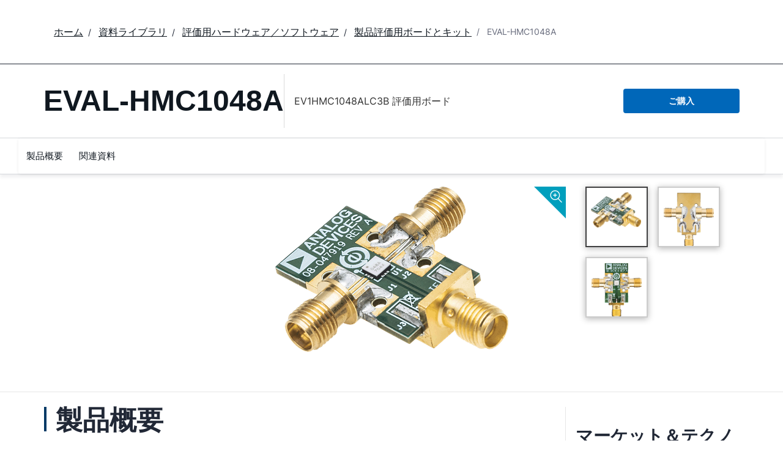

--- FILE ---
content_type: text/html; charset=utf-8
request_url: https://www.analog.com/jp/resources/evaluation-hardware-and-software/evaluation-boards-kits/eval-hmc1048a.html
body_size: 8882
content:




<!DOCTYPE html>
<html lang="ja">
<head>



    
    


    <!-- *** FE html start -->
    <meta charset="utf-8">




    <meta http-equiv="X-UA-Compatible" content="IE=edge">
    <meta name="robots" content="follow, index" />
    <title>EVAL-HMC1048A 評価用ボード | アナログ・デバイセズ</title>
    <meta http-equiv="content-type" content="text/html; charset=UTF-8">
    <meta name="description" content="この評価用ボードは、0.5 オンス（0.7 ミル）の厚さの銅と、銅の各層の間にある誘電体の 4 層構造になっています。すべての RF パターンは第 1 層の上に配線されています。それ以外の層は、RF 伝送ラインにグラウンドを提供するグラウンド・プレ" />
    <meta name="viewport" id="adiviewport" content="width=device-width, initial-scale=1.0">
    <meta name="breadcrumb" content="EVAL-HMC1048A" />
    <meta name="pageInfoType" content="Evaluation Board" />
    <meta name="verify-v1" content="EH6D19wZGxG0dpmm3/iUbsWFvGU/hZp9p5Vs5UuoIXI=" />
    <meta name="y_key" content="fdd5bc59ae0e6340" />
                <meta name="yandex-verification" content="86a60d9bcaab43f0" />
                <meta name="google-site-verification" content="aVOSmh5Dsd1VpzYMM3a_ZvOQcjP9G5GDlvU-atf48ss" />
                <meta name="baidu-site-verification" content="cSddD8r1N7" />
                <meta name="msvalidate.01" content="381E86BC7EF76D19F9365D26D8BFCD35" />
        <link rel="canonical" href="https://www.analog.com/jp/resources/evaluation-hardware-and-software/evaluation-boards-kits/eval-hmc1048a.html">
                <link rel="alternate" hreflang=x-default href="https://www.analog.com/en/resources/evaluation-hardware-and-software/evaluation-boards-kits/eval-hmc1048a.html" />
                <link rel="alternate" hreflang=en-US href="https://www.analog.com/en/resources/evaluation-hardware-and-software/evaluation-boards-kits/eval-hmc1048a.html" />
                <link rel="alternate" hreflang=zh-Hans-CN href="https://www.analog.com/cn/resources/evaluation-hardware-and-software/evaluation-boards-kits/eval-hmc1048a.html" />
                <link rel="alternate" hreflang=ja-JP href="https://www.analog.com/jp/resources/evaluation-hardware-and-software/evaluation-boards-kits/eval-hmc1048a.html" />

        <script type="application/ld+json">
           {"@context":"https://schema.org","@type":"Product","Image":["/jp/_/media/analog/en/evaluation-board-images/images/ev1hmc1048alc3bangle-web.gif?rev=704e0c759a8f4cdeba4ddd894a31258c&sc_lang=ja","/jp/_/media/analog/en/evaluation-board-images/images/ev1hmc1048alc3bbottom-web.gif?rev=31c5fcf8e2b8456a99ca512cbc0bec2d&sc_lang=ja","/jp/_/media/analog/en/evaluation-board-images/images/ev1hmc1048alc3btop-web.gif?rev=237f0a760be045bc8df040e9f664237d&sc_lang=ja"],"Name":"EVAL-HMC1048A","Description":"EV1HMC1048ALC3B 評価用ボード","Manufacturer":"アナログ・デバイセズ株式会社","ProductID":"EVAL-HMC1048A","Category":"Evaluation Boards and Kits"};
        </script>


    <script>!function (e, a, n, t) { var i = e.head; if (i) { if (a) return; var o = e.createElement("style"); o.id = "alloy-prehiding", o.innerText = n, i.appendChild(o), setTimeout(function () { o.parentNode && o.parentNode.removeChild(o) }, t) } }(document, document.location.href.indexOf("adobe_authoring_enabled") !== -1, "body { opacity: 0 !important }", 3000);</script>

    <script type="text/javascript">
        var datalayer = {"device":{"browser":"","type":""},"page":{"details":{"part":{"applicableParts":null,"categories":null,"id":null,"lifeCycle":null,"markets":null,"name":null,"type":null}},"meta":{"breadcrumbs":null,"id":null,"journey":null,"language":null,"pathname":null,"persona":null,"publishDate":null,"title":null,"taxonomy":null,"type":null}},"user":{"cart":{"purchaseID":"","sampleID":"","transactionID":""},"email":"","loggedIn":false,"blocked":false,"memberStatus":false}};
    </script>


                <link rel="icon" href="https://www.analog.com/media/favicon/favicon.ico">
        <link rel="apple-touch-icon" href="https://www.analog.com/media/favicon/apple_favicon.png">
        <link rel="apple-touch-icon" sizes="152x152" href="https://www.analog.com/media/favicon/adi-icon-ipad-152x152.png ">
        <link rel="apple-touch-icon" sizes="180x180" href="https://www.analog.com/media/favicon/adi-icon-iphone-retina-180x180.png ">
        <link rel="apple-touch-icon" sizes="167x167" href="https://www.analog.com/media/favicon/adi-icon-ipad-retina-167x167.png ">
        <link href="https://assets2.analog.com/cms-assets/images/images/adi-favicon.svg" rel="shortcut icon" />
    
    <link rel="preload" href="https://fonts.googleapis.com/css2?family=Barlow:wght@600&family=Inter:wght@400;500;600;700&display=swap" as="style" onload="this.onload=null;this.rel='stylesheet'">
    <noscript><link rel="stylesheet" href="https://fonts.googleapis.com/css2?family=Barlow:wght@600&family=Inter:wght@400;500;600;700&display=swap" as="style" onload="this.onload=null;this.rel='stylesheet'"></noscript>
    <style>
        :root {
            --cta-color: #fff;
            --cta-background: #1c1c1c;
        }
    </style>






    <!-- Font-awesome -->
    <!-- Latest compiled and minified CSS -->
    <!-- Optional theme -->
    <!-- owl-slider -->
    <!-- Algolia Instant Search Theme -->
    <!-- Autocomplete Theme -->


    <!-- Latest compiled and minified JavaScript -->
        <link rel="preload" href="https://assets2.analog.com/cms-assets/css/app.bundle.css" as="style" onload="this.onload=null;this.rel='stylesheet'">
        <noscript><link rel="stylesheet" href="https://assets2.analog.com/cms-assets/css/app.bundle.css"></noscript>
            <link rel="preload" href="https://assets2.analog.com/cms-assets/css/pages/styles//vendor.bundle.css" as="style" onload="this.onload=null;this.rel='stylesheet'">
        <noscript><link rel="stylesheet" href="https://assets2.analog.com/cms-assets/css/pages/styles//vendor.bundle.css"></noscript>

        <link rel="preload" href="https://assets2.analog.com/cms-assets/css/pages/styles/common.bundle.css" as="style" onload="this.onload=null;this.rel='stylesheet'">
        <noscript><link rel="stylesheet" href="https://assets2.analog.com/cms-assets/css/pages/styles/common.bundle.css"></noscript>
     <link rel="stylesheet" href="https://assets2.analog.com/cms-assets/css/legacy/styles/legacy-common.bundle.css">
 <link rel="stylesheet" href="https://assets2.analog.com/cms-assets/css/legacy/styles/legacy-default.bundle.css">
 <link rel="stylesheet" href="https://assets2.analog.com/cms-assets/css/pages/styles/error400page.bundle.css">
 <link rel="stylesheet" href="https://assets2.analog.com/cms-assets/css/pages/styles/error500page.bundle.css">                <link rel="preload" href="https://assets2.analog.com/cms-assets-optimizations/css/ebp.min.css" as="style" onload="this.onload=null;this.rel='stylesheet'">
            <noscript><link rel="stylesheet" href="https://assets2.analog.com/cms-assets-optimizations/css/ebp.min.css"></noscript>
            <script type="module" src="https://assets2.analog.com/cms-assets-optimizations/js/ebp.min.mjs"></script>
            <link rel="stylesheet" href="https://assets2.analog.com/cms-assets-optimizations/css/vendor.min.css">

        <script src="https://assets2.analog.com/cms-assets/js/pages/scripts/analog-vendor.js"></script>
        <link rel="stylesheet" href="https://assets2.analog.com/cms-assets/css/pages/styles/rte-editor-control.bundle.css">



    <link rel="stylesheet" type="text/css" href="https://assets2.analog.com/header-footer/index.css">
    <script src="https://assets2.analog.com/header-footer/index.js" type="module" defer></script>

    <script src="https://assets.adobedtm.com/bc68b7886092/25785b612092/launch-715705770daf.min.js" async></script>
    <!-- *** FE html end -->
</head>
<body class="default-device bodyclass" data-comp-prefix="app-js__" data-show-legacy-div-wrapper="False">

    

    

<!-- #wrapper -->
<div id="wrapper" class="page-wrap">
    <!-- #header -->
    <header>
        <div id="header" class="container-fluid">
            <div class="row">
                <div>
        <adi-header>            
            <adi-account></adi-account>
        </adi-header>
            <adi-menu divided>
                <adi-cart slot="buttons"></adi-cart>
                <adi-search slot="drawer">
                    <div slot="search"></div>
                    <div slot="results"></div>
                </adi-search>
            </adi-menu>
        <adi-dispatch></adi-dispatch>
</div>
            </div>
        </div>
    </header>
    <!-- /#header -->
    <!-- #content -->
    <main role="main" id="main" tabindex="-1" class="main-content content adi__landing">
        <div id="content" class="container-fluid">
            <div class="row">
<div>




<div class="component Global-Breadcrumb">
            <script type="application/ld+json">
            {"@context":"https://schema.org","@type":"BreadcrumbList","itemListElement":[{"@type":"ListItem","position":1,"name":"ホーム","item":"https://www.analog.com/jp/index.html"},{"@type":"ListItem","position":2,"name":"資料ライブラリ","item":"https://www.analog.com/jp/resources.html"},{"@type":"ListItem","position":3,"name":"評価用ハードウェア／ソフトウェア ","item":"https://www.analog.com/jp/resources/evaluation-hardware-and-software.html"},{"@type":"ListItem","position":4,"name":"製品評価用ボードとキット","item":"https://www.analog.com/jp/resources/evaluation-hardware-and-software/evaluation-boards-kits.html"},{"@type":"ListItem","position":5,"name":"EVAL-HMC1048A","item":"https://www.analog.com/jp/resources/evaluation-hardware-and-software/evaluation-boards-kits/eval-hmc1048a.html"}]};
            </script>
    <div class="component-content">
        <!-- Breadcrumb component : start -->

        <article class="breadcrumb app-js__breadcrumb ">

            <div class="breadcrumb__container" aria-label="Breadcrumb" role="navigation">
                            <div class="breadcrumb__container__section body-small">
                                            <a class="breadcrumb__container__section_item text-underline" href="https://www.analog.com/jp/index.html">
                                                <span class="breadcrumb__container__section_item" aria-current="page">ホーム</span>

                                            </a>



                            </div>
                            <div class="breadcrumb__container__section body-small">
                                            <a class="breadcrumb__container__section_item text-underline" href="https://www.analog.com/jp/resources.html">
                                                <span class="breadcrumb__container__section_item" aria-current="page">資料ライブラリ</span>
                                            </a>



                            </div>
                            <div class="breadcrumb__container__section body-small">
                                            <a class="breadcrumb__container__section_item text-underline" href="https://www.analog.com/jp/resources/evaluation-hardware-and-software.html">
                                                <span class="breadcrumb__container__section_item" aria-current="page">評価用ハードウェア／ソフトウェア </span>
                                            </a>



                            </div>
                            <div class="breadcrumb__container__section body-small">
                                            <a class="breadcrumb__container__section_item text-underline" href="https://www.analog.com/jp/resources/evaluation-hardware-and-software/evaluation-boards-kits.html">
                                                <span class="breadcrumb__container__section_item" aria-current="page">製品評価用ボードとキット</span>
                                            </a>



                            </div>
                            <div class="breadcrumb__container__section body-small">
EVAL-HMC1048A


                            </div>

            </div>
        </article>


        <!-- Previous page link component : start -->


        <article class="previous-page-link app-js__previous-page-link">
                        <a class="previous-page-link__link button-small" href="https://www.analog.com/jp/resources/evaluation-hardware-and-software/evaluation-boards-kits.html">
                            <span class="previous-page-link__icon">
<img src="https://www.analog.com/jp/_/media/project/analogweb/analogweb/global/chevron-left-s.png?as=0&amp;dmc=0&amp;iar=0&amp;thn=0&amp;udi=0&amp;rev=c50da4dd134a41a28db3d68c9b26e721&amp;la=ja&amp;h=16&amp;w=16&amp;hash=2E47993CDE2B586CA223275DDAFB431B" class="previous-page-link__arrow-left" height="16" alt="left arrow" width="16" />                            </span>
                            <span class="previous-page-link__label">
戻る： 製品評価用ボードとキット

                            </span>
                        </a>

        </article>


        <!-- Previous page link component : end -->
        
        <div>


        </div>
    </div>
</div>







<div class="legacy-component">
<div class="product-container">
    <div>


    <div class="legacy-component">
        <section id="stickyheadernav" class="stickyNav">
            <div class="container">
                    <header class="adi-pdp__product adi-pdp__product--tool">
                        <h1 class="adi-pdp__product__name">
                                <span class="adi-pdp__product__name__generic">EVAL-HMC1048A</span>
                        </h1>
                        <div class="adi-pdp__product__description">
                            <div>
                                EV1HMC1048ALC3B 評価用ボード
                            </div>
                        </div>
                        <div class="adi-pdp__product__cta">
                                        <a class="adi__buyCta adi__button adi__button--fullWidth" href="/jp/resources/evaluation-hardware-and-software/evaluation-boards-kits/eval-hmc1048a/sample-buy.html" target="_blank">
                                            ご購入
                                        </a>
                        </div>
                    </header>

                <div class="scrollTotop text-center"><strong>トップへ</strong></div>
                <div class="adi-pdp__mobile-menu">
                    <div class="adi-pdp__mobile-menu__toggle">
                        <img src="/lib/img/products/details/mobilemenu.png" class="adi-pdp__mobile-menu__toggle__icon adi-pdp__mobile-menu__toggle__icon--open" height="32" width="32">
                        <img src="/lib/img/products/details/mobilemenuclose.png" class="adi-pdp__mobile-menu__toggle__icon adi-pdp__mobile-menu__toggle__icon--close" height="32" width="32">
                        <span class="adi-pdp__mobile-menu__toggle__label adi-pdp__mobile-menu__toggle__label--open">メニュー</span>
                        <span class="adi-pdp__mobile-menu__toggle__label adi-pdp__mobile-menu__toggle__label--close">閉じる</span>
                    </div>
                </div>
            </div>
            <div class="menuwrap">
                <nav class="navbar navbar-default">
                        <ul class="nav navbar-nav">
                                    <li >
                                        <a href="#eb-overview" id="page-1">製品概要</a>
                                    </li>
                                    <li >
                                        <a href="#eb-documentation" id="page-2">関連資料</a>
                                    </li>
                        </ul>
                    <div class="text-right mobilescrollTop">
                        <img src="/lib/img/products/details/mobiletopscroll.png" loading="lazy" />
                        <br />トップへ
                    </div>
                </nav>
            </div>
        </section>
    </div>
</div>
    <div>

    <input type="hidden" id="pageType" value="" name='*_590c7858-888d-4fbb-bd99-f3785ca51f8c' />

<div>


    <div class="legacy-component">
        <section class="eval overview " id="eb-overview">
                <div class="header">
                    <div class="container">
                        <div class="row">
                            <!-- datasheets -->
                                <div class="col-md-3 col-sm-12">
                                    <div class="row datasheets eval">
                                    </div>
                                </div>
                            <!-- image gallery -->
                                <div class="col-md-6 col-sm-12 preview preview-slider">
                                    <a class="zoom" class="modal-control">
                                        <img src="https://www.analog.com/lib/img/products/details/icon-zoom.svg" alt="" loading="lazy">
                                    </a>
                                    <div id="previewProducts" class="adi-previewSlider owl-carousel">
                                                <div class="sliderItem">
                                                    <img src="https://www.analog.com/jp/_/media/analog/en/evaluation-board-images/images/ev1hmc1048alc3bangle-web.gif?rev=704e0c759a8f4cdeba4ddd894a31258c&amp;sc_lang=ja&amp;h=270&amp;thn=1&amp;hash=DC90BDC65FF40F9CD828A4A340B5F1B4" data-src="https://www.analog.com/jp/_/media/analog/en/evaluation-board-images/images/ev1hmc1048alc3bangle-web.gif?rev=704e0c759a8f4cdeba4ddd894a31258c&amp;sc_lang=ja&amp;h=500&amp;thn=1&amp;hash=C46DC58986FD4A8D1A9FC36ABEB68FD8" alt="EV1HMC1048ALC3BANGLE-web" class="img-active" loading="lazy" />
                                                </div>
                                                <div class="sliderItem">
                                                    <img src="https://www.analog.com/jp/_/media/analog/en/evaluation-board-images/images/ev1hmc1048alc3bbottom-web.gif?rev=31c5fcf8e2b8456a99ca512cbc0bec2d&amp;sc_lang=ja&amp;h=270&amp;thn=1&amp;hash=4DC7DFCC8D148F0E40302DF85D342730" data-src="https://www.analog.com/jp/_/media/analog/en/evaluation-board-images/images/ev1hmc1048alc3bbottom-web.gif?rev=31c5fcf8e2b8456a99ca512cbc0bec2d&amp;sc_lang=ja&amp;h=500&amp;thn=1&amp;hash=E229F8F2A2B305F9A49B8169927E9678" alt="EV1HMC1048ALC3BBOTTOM-web" loading="lazy" />
                                                </div>
                                                <div class="sliderItem">
                                                    <img src="https://www.analog.com/jp/_/media/analog/en/evaluation-board-images/images/ev1hmc1048alc3btop-web.gif?rev=237f0a760be045bc8df040e9f664237d&amp;sc_lang=ja&amp;h=270&amp;thn=1&amp;hash=2C9082548FDB9C8BEFAC2CBE2049465F" data-src="https://www.analog.com/jp/_/media/analog/en/evaluation-board-images/images/ev1hmc1048alc3btop-web.gif?rev=237f0a760be045bc8df040e9f664237d&amp;sc_lang=ja&amp;h=500&amp;thn=1&amp;hash=DAC021E11DF82AD265446C17D975009D" alt="EV1HMC1048ALC3BTOP-web" loading="lazy" />
                                                </div>
                                    </div>
                                </div>
                                <div class="col-md-3 col-sm-12">
                                    <div class="row gallery adi-previewSliderThumbs" id="previewProductsThumnails">
                                            <div class="col-md-6 thumb-item">
                                                <a href="javascript:;" class=""><img src="https://www.analog.com/jp/_/media/analog/en/evaluation-board-images/images/ev1hmc1048alc3bangle-web.gif?rev=704e0c759a8f4cdeba4ddd894a31258c&amp;sc_lang=ja&amp;h=270&amp;thn=1&amp;hash=DC90BDC65FF40F9CD828A4A340B5F1B4" alt="EV1HMC1048ALC3BANGLE-web" loading="lazy"></a>
                                            </div>
                                            <div class="col-md-6 thumb-item">
                                                <a href="javascript:;" class=""><img src="https://www.analog.com/jp/_/media/analog/en/evaluation-board-images/images/ev1hmc1048alc3bbottom-web.gif?rev=31c5fcf8e2b8456a99ca512cbc0bec2d&amp;sc_lang=ja&amp;h=270&amp;thn=1&amp;hash=4DC7DFCC8D148F0E40302DF85D342730" alt="EV1HMC1048ALC3BBOTTOM-web" loading="lazy"></a>
                                            </div>
                                            <div class="col-md-6 thumb-item">
                                                <a href="javascript:;" class=""><img src="https://www.analog.com/jp/_/media/analog/en/evaluation-board-images/images/ev1hmc1048alc3btop-web.gif?rev=237f0a760be045bc8df040e9f664237d&amp;sc_lang=ja&amp;h=270&amp;thn=1&amp;hash=2C9082548FDB9C8BEFAC2CBE2049465F" alt="EV1HMC1048ALC3BTOP-web" loading="lazy"></a>
                                            </div>
                                    </div>
                                </div>
                        </div>
                    </div>
                </div>
            <div class="container">
                <!-- overview row -->
                <div class="overview eval">
                    <div class="row">
                        <!-- main column -->
                        <div class="col-md-8 col-sm-12">
                                <div class="sectionHeader">
                                    <h2>製品概要</h2>
                                </div>
                                <div class="adi-tabs">
                                    <ul class="nav nav-tabs">
                                                                                    <li class="active">
                                                <a data-toggle="tab" href="#overview-product-details">製品概要</a>
                                            </li>
                                    </ul>
                                    <div class="tab-content">
                                                                                    <div id="overview-product-details" class="tab-pane fade active in">
                                                <h2 class="visible-sm">製品概要</h2>
                                                この評価用ボードは、0.5 オンス（0.7 ミル）の厚さの銅と、銅の各層の間にある誘電体の 4 層構造になっています。<br />
<br />すべての RF パターンは第 1 層の上に配線されています。それ以外の層は、RF 伝送ラインにグラウンドを提供するグラウンド・プレーンです。最上部の誘電体の素材は、低損失性能を実現する Rogers 4350 です。コア層を密着させるために間にプリプレグ材料が使用されています。コア層は、上下に銅パターンが配置された RoHS 準拠の ISOLA 370HR 層です。プリプレグと ISOLA 370HR コア層はどちらも、必要な基板の仕上がり厚さを実現するために使用されています。<br />
<br />RF 伝送ラインは、コプレーナ導波路（CPWG）モデルを使用して作成されており、幅を 18 ミルに、接地との間隔を 13 ミルに設けて、50 &Omega; の特性インピーダンスを持たせています。最適な RF とサーマル・グラウンディングを得るには、伝送ラインの周囲とパッケージの露出パッドの下にできるだけ多くのめっきビアを配置します。<br />
<br />HMC1048ALC3B は受動素子であり、外付け部品の条件はありません。LO および RF ピンは内部で AC 結合されています。IF ピンは内部で DC 結合されています。IF 動作が不要な場合は、外部直列コンデンサを使用してください。必要な IF 周波数範囲内に収まる値を選択してください。DC に対する IF 操作が必要な場合は、絶対最大定格のセクションで仕様規定されている IF ソースおよびシンク電流定格を超えないようにしてください。<br />
                                            </div>
                                    </div>
                                </div>
                                                    </div>
                        <!-- /main column -->
                        <div class="col-md-1"></div>

                        <!-- side column -->
                        <div class="radioverse col-md-3 col-sm-12 support">
                                                            <h2>マーケット＆テクノロジー</h2>
                                <ul class="subHeading">
                                            <li class="accordionGroup">
                                                <div class="accordionGroup__toggle collapsed" data-toggle="collapse" data-parent="#accordion" href="#MarketTechnology-1">
                                                        <a href="https://www.analog.com/jp/solutions/aerospace-and-defense.html">
                                                            航空宇宙および防衛システム
                                                                <span> (1)</span>
                                                        </a>
                                                            <span class="accordionGroup__toggle__icon"></span>
                                                </div>
                                                <div id="MarketTechnology-1" class="accordionGroup__body collapse">
                                                    <div class="accordionGroup__body__inner">
                                                        <ul>
                                                                        <li><a href="https://www.analog.com/jp/solutions/aerospace-and-defense/electronic-surveillance-and-countermeasures.html">電子的情報収集および対抗手段</a></li>

                                                        </ul>
                                                    </div>
                                                </div>
                                            </li>
                                            <li class="accordionGroup">
                                                <div class="accordionGroup__toggle collapsed" data-toggle="collapse" data-parent="#accordion" href="#MarketTechnology-2">
                                                        <a href="https://www.analog.com/jp/solutions/instrumentation-and-measurement.html">
                                                            計装および測定ソリューション
                                                                <span> (3)</span>
                                                        </a>
                                                            <span class="accordionGroup__toggle__icon"></span>
                                                </div>
                                                <div id="MarketTechnology-2" class="accordionGroup__body collapse">
                                                    <div class="accordionGroup__body__inner">
                                                        <ul>
                                                                        <li><a href="https://www.analog.com/jp/solutions/instrumentation-and-measurement/electronic-test-and-measurement/communications-test-equipment.html">通信試験装置ソリューション</a></li>
                                                                        <li><a href="https://www.analog.com/jp/solutions/instrumentation-and-measurement/electronic-test-and-measurement/signal-generators-audio-through-rf.html">信号発生器（オーディオからRFまで）ソリューション</a></li>
                                                                        <li><a href="https://www.analog.com/jp/solutions/instrumentation-and-measurement/electronic-test-and-measurement.html">電子テストおよび計測ソリューション</a></li>

                                                        </ul>
                                                    </div>
                                                </div>
                                            </li>
                                </ul>
                                                            <h2>対象となる製品</h2>
                                <div>
                                    <ul class="twoColumn" id="compatible-parts" data-rows="10">
                                                <li class="list-view-row">
                                                    <a href="https://www.analog.com/jp/products/HMC1048A.html" name='HMC1048A_e97b5cde-81ae-4864-a959-f99261148222'>
HMC1048A
                                                    </a>

                                                </li>
                                    </ul>
                                </div>
                                                    </div>
                        <!-- /side column -->
                    </div>
                </div>
            </div>

            <script id="carousel-modal-template" type="text/x-handlebars-template">
                <div class="modal-header">
                    <button type="button" class="close" data-dismiss="modal" aria-hidden="true">&times;</button>
                    <h4 class="modal-title" id="pcn-pdn-label">{{{title}}}</h4>
                </div>
                <div class="modal-body">
                    <ul class="control-icons">
                        <li><a class="downloadimagelink" href="{{href}}" download="{{href}}"><span class="icon-download"></span></a></li>
                        <li><a class="print pull-right"><span class="icon-print"></span></a></li>
                    </ul>
                    <div class="adi-slider product-overview-slider-modal clearfix">
                        <div id="fullProductsPreview" class="fullProductsPreview owl-carousel owl-theme">
                            {{#each lists}}
                            <div class="sliderItem">
                                <img src="{{href}}" data-src="{{href}}" alt="{{title}}" loading="lazy" />
                            </div>
                            {{/each}}
                        </div>
                    </div>
                </div>
            </script>
            <div class="modal fade product-modal" id="product-modal-owl" tabindex="-1" role="dialog" aria-labelledby="product-modal" aria-hidden="true">
                <div class="modal-dialog">
                    <div class="modal-content"></div>
                </div>
            </div>
        </section>
    </div>












    <div class="legacy-component">
        <section class="adi-pdp__d-and-r" id="eb-documentation">
            <div class="container">
                <div class="sectionHeader">
                    <h2>関連資料</h2>
                </div>
                <div class="adi-pdp__d-and-r__container">
                    <menu class="adi-pdp__d-and-r__menu">
                        <li class="adi-pdp__d-and-r__menu__item adi-pdp__d-and-r__menu__item--active">
                            <a href="#adi-pdp__d-and-r__all" class="adi-pdp__d-and-r__menu__item__link" data-all="true" data-toggle="tab">
                                <span class="adi-pdp__d-and-r__menu__item__link__title">すべてを表示</span>
                                <span class="adi-pdp__d-and-r__menu__item__link__count">(1)</span>
                            </a>
                        </li>
                            <li class="adi-pdp__d-and-r__menu__item">
                                <a href="#adi-pdp__d-and-r__評価用設計ファイル" class="adi-pdp__d-and-r__menu__item__link" data-toggle="tab">
                                    <span class="adi-pdp__d-and-r__menu__item__link__title">評価用設計ファイル</span>
                                    <span class="adi-pdp__d-and-r__menu__item__link__count">(1)</span>
                                </a>
                            </li>
                    </menu>

                    <div class="adi-pdp__d-and-r__mobile-menu">
                        <div class="adi-pdp__d-and-r__mobile-menu__header">Document Type</div>
                        <div class="dropdown adi-pdp__d-and-r__mobile-menu__dropdown">
                            <button class="adi-pdp__d-and-r__mobile-menu__dropdown__toggle btn btn-primary dropdown-toggle" type="button" data-toggle="dropdown">
                                <span class="adi-pdp__d-and-r__mobile-menu__dropdown__toggle__label">すべてを表示 (1)</span>
                                <i class="fa fa-chevron-down"></i>
                            </button>
                            <ul class="dropdown-menu adi-pdp__d-and-r__mobile-menu__dropdown__list">
                                <li class="adi-pdp__d-and-r__menu__item adi-pdp__d-and-r__menu__item--active">
                                    <a href="#adi-pdp__d-and-r__all" class="adi-pdp__d-and-r__menu__item__link" data-all="true" data-toggle="tab">
                                        <span class="adi-pdp__d-and-r__menu__item__link__title">すべてを表示</span>
                                        <span class="adi-pdp__d-and-r__menu__item__link__count">(1)</span>
                                    </a>
                                </li>
                                    <li class="adi-pdp__d-and-r__menu__item">
                                        <a href="#adi-pdp__d-and-r__評価用設計ファイル" class="adi-pdp__d-and-r__menu__item__link" data-toggle="tab">
                                            <span class="adi-pdp__d-and-r__menu__item__link__title">評価用設計ファイル</span>
                                            <span class="adi-pdp__d-and-r__menu__item__link__count">(1)</span>
                                        </a>
                                    </li>
                                <li class="adi-pdp__d-and-r__menu__item adi-pdp__d-and-r__menu__item--close">
                                    <a href="#" class="adi-pdp__d-and-r__menu__item__link" data-toggle="tab">閉じる</a>
                                </li>
                            </ul>
                        </div>
                    </div>

                    <div class="adi-pdp__d-and-r__items">
                                        <article class="adi-pdp__d-and-r__group tab-pane fade" id="adi-pdp__d-and-r__評価用設計ファイル">
                                            <header class="adi-pdp__d-and-r__group__title">評価用設計ファイル</header>
                                            <ul class="adi-pdp__d-and-r__group__list">
                                                            <li class="adi-pdp__d-and-r__group__resource">
                                                                <a href="https://www.analog.com/media/en/technical-documentation/evaluation-documentation/gerber-files/hmc1048a_gerber.zip" target="_blank" class="adi-pdp__d-and-r__group__resource__name">
                                                                    
                                                                                                                                            <div>HMC1048A Gerber Files</div>
                                                                </a>
                                                                <span class="adi-pdp__d-and-r__group__resource__date">2017/12/11</span>
                                                                    <div class="linkIndicator">
                                                                        <div class="label label-default linkIndicatorType">ZIP</div>
                                                                        <div class="linkIndicatorSize"> 222 K</div>
                                                                    </div>
                                                            </li>
                                            </ul>
                                            <button class="adi-pdp__d-and-r__group__toggle" data-more="Show More" data-less="Show Less">
                                                <span class="adi-pdp__d-and-r__group__toggle__label">Show More</span>
                                                <i class="fa fa-chevron-down"></i>
                                            </button>
                                        </article>

                    </div>
                </div>
            </div>
        </section>
    </div>


















</div>
</div>
</div>
</div>

    <script type="text/javascript">

    var analyticsObject = {"pageInformation":{"pageName":"EVAL-ADV7280MEBZ","itemId":"650c3818-b4ba-42a5-afa4-add4388eab93","pageUrl":"https://www.analog.com/jp/resources/evaluation-hardware-and-software/evaluation-boards-kits/eval-adv7280mebz.html","pageCategory":"Evaluation Board Item","previousPageUrl":null,"pageType":"Evaluation Board Item","isProduct":false}};
    </script>
    <script>
        let userLoggedState = false;
        try {
            const savedAuthToken = localStorage.getItem('active-tokens');
            if (savedAuthToken) {
                const activeTokenObject = JSON.parse(savedAuthToken);
                if (activeTokenObject && activeTokenObject['my'] && activeTokenObject['my']['token']) {
                    var base64Url = activeTokenObject['my']['token'].split('.')[1]
                    var base64 = base64Url.replace(/-/g, '+').replace(/_/g, '/');
                    var jsonPayload = decodeURIComponent(
                        atob(base64)
                            .split('')
                            .map(function (c) {
                                return '%' + ('00' + c.charCodeAt(0).toString(16)).slice(-2);
                            })
                            .join('')
                    )
                }
                const decodedToken = JSON.parse(jsonPayload)
                const currentTimestamp = Math.floor(Date.now() / 1000);
                if (!(decodedToken.exp && currentTimestamp > decodedToken.exp)) {
                    userLoggedState = true;
                }
            } else {
                const tempAuthStatusKey = 'isAuthenticated';
                const cookies = document.cookie.split( '; ' );
                const cookieOptions = 'domain=.analog.com; path=/; secure;';
	            const tempAuthStatus = cookies.find( ( cookie ) => cookie.includes( tempAuthStatusKey ) )
                                             ?.slice( ( tempAuthStatusKey.length + 1 ) ) || null;
        	    
        	    // Updating 'isLoggedIn' only for the first page visit post login redirect
        	    if ( tempAuthStatus ) {
            		userLoggedState = tempAuthStatus === 'true';

                    // Delete 'isAuthenticated' cookie
                    document.cookie = `${tempAuthStatusKey}=; expires=${new Date().toUTCString()}; ${cookieOptions}`;
        	    }
        	}
        }
        catch (error) {
            console.log(error)
        }
        const localAnalyticsObject = window.analyticsObject;

        if (localAnalyticsObject && localAnalyticsObject?.pageInformation) {
            const isPDPPage = localAnalyticsObject?.pageInformation?.isProduct || false;
            const pageViewObject = {
				"event": "pageview"
			};

            let commonBreadCrumb = '';
            const breadcrumbListSections = document.querySelectorAll('.breadcrumb__container__section');
            breadcrumbListSections?.forEach((DomElement, indexOfDomElement) => {
                const itemText = DomElement.querySelector(".breadcrumb__container__section_item")
                const dropdownText = DomElement.querySelector(".breadcrumb__container__section_dropdown-item")
                let breadcrumbText = "";
                if (itemText) {
                    breadcrumbText = ((indexOfDomElement === 0) ? "" : (breadcrumbText + "|")) + itemText.textContent.trim();
                } else if (dropdownText) {
                    breadcrumbText = ((indexOfDomElement === 0) ? "" : (breadcrumbText + "|")) + dropdownText.textContent.trim();
                } else {
                    breadcrumbText = ((indexOfDomElement === 0) ? "" : (breadcrumbText + "|")) + DomElement.textContent.trim();
                }
                commonBreadCrumb = commonBreadCrumb + breadcrumbText;
            });
            if (isPDPPage) {
                const productLifeCycle = document.querySelector('.recently-viewed-flag');
                pageViewObject.productInfo = {
                    eventName: 'Product View',
                    productListItems: []
                };
                pageViewObject.productInfo.productListItems.push({
                    productLifeCycle: productLifeCycle ? productLifeCycle.textContent.trim().toUpperCase() : '',
                    productBreadCrumb: '',
                    SKU: ''
                })
                pageViewObject.productInfo.productListItems[0].productBreadCrumb = commonBreadCrumb;
                pageViewObject.productInfo.productListItems[0].SKU = commonBreadCrumb.split("|").reverse()[0];
            } else {
                pageViewObject.productInfo = {};
            }
            const url = localAnalyticsObject?.pageInformation?.pageUrl
            let previousPageName = localAnalyticsObject?.pageInformation?.previousPageUrl;
            if (previousPageName) {
                previousPageName = previousPageName.split('.html')[0];
                previousPageName = previousPageName.split('/').reverse()[0];
            }
            const category = url?.split('/');
            category.shift();
            category.splice(0, 2);
            pageViewObject.pageInfo = {
                "pageName": localAnalyticsObject?.pageInformation?.pageName,
                "pageCategory": localAnalyticsObject?.pageInformation?.pageCategory,
                "pageURL": localAnalyticsObject?.pageInformation?.pageUrl,
                "pageType": localAnalyticsObject?.pageInformation?.pageType,
                "pageBreadCrumb": commonBreadCrumb,
                "previousPageName": previousPageName,
                "previousPageUrl": localAnalyticsObject?.pageInformation?.previousPageUrl,
                "pageEvents": '',
                "siteSection1": category[1],
                "siteSection2": category[2] ? category[2] : '',
                "siteSection3": category[3] ? category[3] : '',
                "siteSection4": category[4] ? category[4] : '',
                "siteSection5": category[5] ? category[5] : '',
                "sitecoreItemID": localAnalyticsObject?.pageInformation?.itemId
            };
            pageViewObject.siteInfo = {
                "siteLanguage": category[0]
            };
            pageViewObject.userInfo = {
                "userType": '',
                "isLoggedIn": userLoggedState
            }
            window.adobeDataLayer = window.adobeDataLayer || [];
            window.adobeDataLayer.push(pageViewObject);
			window.adobeDataLayer.reverse();
            console.log(window.adobeDataLayer);
        }
    </script>


</div>

            </div>
        </div>
    </main>
    <!-- /#content -->
    <!-- #footer -->
    <footer role="contentinfo">
        <div id="footer" class="container-fluid">
            <div class=" row">
                <div>
        <adi-footer></adi-footer>
</div>
            </div>
        </div>
    </footer>
    <!-- /#footer -->
</div>
<!-- /#wrapper -->


    
        

    <!-- /#wrapper -->
                    <script src="https://players.brightcove.net/706011717001/AQ1ZKQZJE_default/index.min.js" defer></script>

        <script src="https://assets2.analog.com/cms-assets/js/pages/scripts/common.bundle.js"></script>
        <script src="https://assets2.analog.com/cms-assets/js/pages/scripts/rte-editor-control.bundle.js"></script>
        <script async src="https://assets2.analog.com/cms-assets/js/legacy/scripts/legacy-plugin.bundle.js"></script>
        <script src="https://assets2.analog.com/cms-assets/js/app.bundle.js"></script>
        <script src="https://assets2.analog.com/lib/scripts/plugins/bootstrap-slider.min.js"></script>
    <!-- Latest compiled and minified JS -->

        <!-- Legacy - vendor Dependencies -->
 <script src="https://assets2.analog.com/cms-assets/js/legacy/scripts/legacy-common.bundle.js"></script>
<script src="https://assets2.analog.com/cms-assets/js/legacy/scripts/legacy-default.bundle.js"></script>        <div class="legacy-component">
            <script id="image-modal-template" type="text/x-handlebars-template">
                <div class="modal-header">
                    <button type="button" class="close" data-dismiss="modal" aria-hidden="true">&times;</button>
                    <h4 class="modal-title" id="image-label">{{{title}}}</h4>
                </div>
                <div class="modal-body">
                    <ul class="control-icons">
                        <li>
                            {{#if data_download}}
                            <a class="downloadimagelink" href="{{data_download}}" download="{{data_download}}">
                                <span id="downbutton" class="icon-download"></span>
                            </a>
                            {{else}}
                            <a class="downloadimagelink" href="{{src}}" download="{{src}}">
                                <span id="downbutton" class="icon-download"></span>
                            </a>
                            {{/if}}
                        </li>
                        <li><a class="print pull-right"><span class="icon-print"></span></a></li>
                    </ul>
                    <br />
                    <img alt="{{{title}}}" class="img-responsive" title="{{{title}}}" src="{{src}}" loading="lazy" />
                    <br />
                </div>

            </script>

            <div class="modal fade product-modal" id="image-modal" tabindex="-1" role="dialog" aria-labelledby="product-modal" aria-hidden="true">
                <div class="modal-dialog">
                    <div class="modal-content"></div>
                </div>
            </div>
            <div class="modal" id="adi-modal" tabindex="-1" role="dialog">
                <div class="modal-dialog">
                    <div class="modal-content">
                        <div class="modal-header">
                            <button type="button" class="close" data-dismiss="modal">&times;</button>
                        </div>
                        <div class="modal-body">
                        </div>
                    </div>
                </div>
            </div>
            <div class="modal fade product-modal modal-video-window" tabindex="-1" role="dialog">
                <div class="modal-dialog">
                    <div class="modal-content">
                        <div class="modal-header">
                            <button type="button" class="close" data-dismiss="modal">
                                <span aria-hidden="true">&times;</span>
                                <span class="sr-only">Close</span>
                            </button>
                            <h4 class="modal-title">Modal title</h4>
                        </div>
                        <div class="modal-body">
                        </div>
                    </div>
                </div>
            </div>
            <script id="html5Videoplayer" type="text/x-handlebars-template">
                <div class="deferred-video-player"
                     data-account="{{accountid}}"
                     data-application-id
                     data-controls
                     data-embed="{{embed}}"
                     data-player="{{playerid}}"
                     data-video-id="{{videoid}}">
                    <i class="fa fa-spinner fa-spin fa-2x"></i>
                </div>
            </script>
        </div>
        
    <script id="image-rte-modal-template" type="text/x-handlebars-template">
        <div class="modal-header">
            <button type="button" class="close" data-dismiss="modal" aria-hidden="true">&times;</button>
            <h4 class="modal-title" id="image-label">{{{title}}}</h4>
        </div>
        <div class="modal-body">
            <ul class="control-icons">
                <li>
                    {{#if data_download}}
                    <a class="downloadimagelink" href="{{data_download}}" download="{{data_download}}">
                        <span id="downbutton" class="icon-download"></span>
                    </a>
                    {{else}}
                    <a class="downloadimagelink" href="{{src}}" download="{{src}}">
                        <span id="downbutton" class="icon-download"></span>
                    </a>
                    {{/if}}
                </li>
                <li><a class="print pull-right"><span class="icon-print"></span></a></li>
            </ul>
            <br />
            <img alt="{{{title}}}" class="img-responsive" title="{{{title}}}" src="{{src}}" loading="lazy" />
            <br />
        </div>
    </script>

    <div class="rte-control">
        <div class="modal fade product-modal image-rte-modal" id="image-rte-modal" tabindex="-1" role="dialog" aria-labelledby="product-modal" aria-hidden="true">
            <div class="modal-dialog">
                <div class="modal-content"></div>
            </div>
        </div>
    </div>

<script type="text/javascript"  src="/n-lyL0aT3a/3_v6/XsD-r1/auOYSrbmN6tmVhcauJ/c3wSdn5v/XggwcSw/PBFEB"></script></body>
</html>


--- FILE ---
content_type: text/css
request_url: https://assets2.analog.com/cms-assets/css/legacy/styles/legacy-common.bundle.css
body_size: 139136
content:
.legacy-component html{-webkit-text-size-adjust:100%;-ms-text-size-adjust:100%;font-family:Inter}.legacy-component audio,.legacy-component canvas,.legacy-component progress,.legacy-component video{display:inline-block;vertical-align:baseline}.legacy-component audio:not([controls]){display:none;height:0}.legacy-component [hidden],.legacy-component template{display:none}.legacy-component a{background-color:transparent}.legacy-component a:active,.legacy-component a:hover{outline:0}.legacy-component abbr[title]{border-bottom:1px dotted}.legacy-component dfn{font-style:italic}.legacy-component h1{font-size:2em;margin:.67em 0}.legacy-component mark{background:#ff0;color:#000}.legacy-component small{font-size:80%}.legacy-component sub,.legacy-component sup{font-size:75%;line-height:0;position:relative;vertical-align:baseline}.legacy-component sup{top:-.5em}.legacy-component sub{bottom:-.25em}.legacy-component img{border:0}.legacy-component svg:not(:root){overflow:hidden}.legacy-component figure{margin:1em 40px}.legacy-component hr{box-sizing:content-box;height:0}.legacy-component pre{overflow:auto}.legacy-component code,.legacy-component kbd,.legacy-component pre,.legacy-component samp{font-family:monospace,monospace;font-size:1em}.legacy-component input,.legacy-component optgroup,.legacy-component select,.legacy-component textarea{color:inherit;font:inherit;margin:0}.legacy-component button{font:inherit;margin:0;overflow:visible}.legacy-component button,.legacy-component select{text-transform:none}.legacy-component button,.legacy-component html input[type=button],.legacy-component input[type=reset],.legacy-component input[type=submit]{-webkit-appearance:button;cursor:pointer}.legacy-component button[disabled],.legacy-component html input[disabled]{cursor:default}.legacy-component button::-moz-focus-inner,.legacy-component input::-moz-focus-inner{border:0;padding:0}.legacy-component input{line-height:normal}.legacy-component input[type=checkbox],.legacy-component input[type=radio]{box-sizing:border-box;padding:0}.legacy-component input[type=number]::-webkit-inner-spin-button,.legacy-component input[type=number]::-webkit-outer-spin-button{height:auto}.legacy-component input[type=search]{-webkit-appearance:textfield;box-sizing:content-box}.legacy-component input[type=search]::-webkit-search-cancel-button,.legacy-component input[type=search]::-webkit-search-decoration{-webkit-appearance:none}.legacy-component fieldset:not([class^=Mui]){border:1px solid silver;margin:0 2px;padding:.35em .625em .75em}.legacy-component legend:not([class^=Mui]){border:0;padding:0}.legacy-component textarea{overflow:auto}.legacy-component optgroup{font-weight:700}.legacy-component table{border-collapse:collapse;border-spacing:0}.legacy-component td,.legacy-component th{font-family:Inter;padding:0}@media print{.legacy-component *,.legacy-component :after,.legacy-component :before{background:0 0!important;box-shadow:none!important;color:#000!important;text-shadow:none!important}.legacy-component a,.legacy-component a:visited{text-decoration:underline}.legacy-component a[href]:after{content:" (" attr(href) ")"}.legacy-component abbr[title]:after{content:" (" attr(title) ")"}.legacy-component a[href^="#"]:after,.legacy-component a[href^="javascript:"]:after{content:""}.legacy-component blockquote,.legacy-component pre{border:1px solid #999;page-break-inside:avoid}.legacy-component thead{display:table-header-group}.legacy-component img,.legacy-component tr{page-break-inside:avoid}.legacy-component img{max-width:100%!important}.legacy-component h2,.legacy-component h3,.legacy-component p{orphans:3;widows:3}.legacy-component h2,.legacy-component h3{page-break-after:avoid}.legacy-component .navbar{display:none}.legacy-component .btn>.caret,.legacy-component .dropup>.btn>.caret{border-top-color:#000!important}.legacy-component .label{border:1px solid #000}.legacy-component .table{border-collapse:collapse!important}.legacy-component .table td,.legacy-component .table th{background-color:#fff!important}.legacy-component .table-bordered td,.legacy-component .table-bordered th{border:1px solid #ddd!important}}.legacy-component .glyphicon{-webkit-font-smoothing:antialiased;-moz-osx-font-smoothing:grayscale;display:inline-block;font-family:Glyphicons Halflings;font-style:normal;font-weight:400;line-height:1;position:relative;top:1px}.legacy-component .glyphicon-asterisk:before{content:"*"}.legacy-component .glyphicon-plus:before{content:"+"}.legacy-component .glyphicon-eur:before,.legacy-component .glyphicon-euro:before{content:"€"}.legacy-component .glyphicon-minus:before{content:"−"}.legacy-component .glyphicon-cloud:before{content:"☁"}.legacy-component .glyphicon-envelope:before{content:"✉"}.legacy-component .glyphicon-pencil:before{content:"✏"}.legacy-component .glyphicon-glass:before{content:""}.legacy-component .glyphicon-music:before{content:""}.legacy-component .glyphicon-search:before{content:""}.legacy-component .glyphicon-heart:before{content:""}.legacy-component .glyphicon-star:before{content:""}.legacy-component .glyphicon-star-empty:before{content:""}.legacy-component .glyphicon-user:before{content:""}.legacy-component .glyphicon-film:before{content:""}.legacy-component .glyphicon-th-large:before{content:""}.legacy-component .glyphicon-th:before{content:""}.legacy-component .glyphicon-th-list:before{content:""}.legacy-component .glyphicon-ok:before{content:""}.legacy-component .glyphicon-remove:before{content:""}.legacy-component .glyphicon-zoom-in:before{content:""}.legacy-component .glyphicon-zoom-out:before{content:""}.legacy-component .glyphicon-off:before{content:""}.legacy-component .glyphicon-signal:before{content:""}.legacy-component .glyphicon-cog:before{content:""}.legacy-component .glyphicon-trash:before{content:""}.legacy-component .glyphicon-home:before{content:""}.legacy-component .glyphicon-file:before{content:""}.legacy-component .glyphicon-time:before{content:""}.legacy-component .glyphicon-road:before{content:""}.legacy-component .glyphicon-download-alt:before{content:""}.legacy-component .glyphicon-download:before{content:""}.legacy-component .glyphicon-upload:before{content:""}.legacy-component .glyphicon-inbox:before{content:""}.legacy-component .glyphicon-play-circle:before{content:""}.legacy-component .glyphicon-repeat:before{content:""}.legacy-component .glyphicon-refresh:before{content:""}.legacy-component .glyphicon-list-alt:before{content:""}.legacy-component .glyphicon-lock:before{content:""}.legacy-component .glyphicon-flag:before{content:""}.legacy-component .glyphicon-headphones:before{content:""}.legacy-component .glyphicon-volume-off:before{content:""}.legacy-component .glyphicon-volume-down:before{content:""}.legacy-component .glyphicon-volume-up:before{content:""}.legacy-component .glyphicon-qrcode:before{content:""}.legacy-component .glyphicon-barcode:before{content:""}.legacy-component .glyphicon-tag:before{content:""}.legacy-component .glyphicon-tags:before{content:""}.legacy-component .glyphicon-book:before{content:""}.legacy-component .glyphicon-bookmark:before{content:""}.legacy-component .glyphicon-print:before{content:""}.legacy-component .glyphicon-camera:before{content:""}.legacy-component .glyphicon-font:before{content:""}.legacy-component .glyphicon-bold:before{content:""}.legacy-component .glyphicon-italic:before{content:""}.legacy-component .glyphicon-text-height:before{content:""}.legacy-component .glyphicon-text-width:before{content:""}.legacy-component .glyphicon-align-left:before{content:""}.legacy-component .glyphicon-align-center:before{content:""}.legacy-component .glyphicon-align-right:before{content:""}.legacy-component .glyphicon-align-justify:before{content:""}.legacy-component .glyphicon-list:before{content:""}.legacy-component .glyphicon-indent-left:before{content:""}.legacy-component .glyphicon-indent-right:before{content:""}.legacy-component .glyphicon-facetime-video:before{content:""}.legacy-component .glyphicon-picture:before{content:""}.legacy-component .glyphicon-map-marker:before{content:""}.legacy-component .glyphicon-adjust:before{content:""}.legacy-component .glyphicon-tint:before{content:""}.legacy-component .glyphicon-edit:before{content:""}.legacy-component .glyphicon-share:before{content:""}.legacy-component .glyphicon-check:before{content:""}.legacy-component .glyphicon-move:before{content:""}.legacy-component .glyphicon-step-backward:before{content:""}.legacy-component .glyphicon-fast-backward:before{content:""}.legacy-component .glyphicon-backward:before{content:""}.legacy-component .glyphicon-play:before{content:""}.legacy-component .glyphicon-pause:before{content:""}.legacy-component .glyphicon-stop:before{content:""}.legacy-component .glyphicon-forward:before{content:""}.legacy-component .glyphicon-fast-forward:before{content:""}.legacy-component .glyphicon-step-forward:before{content:""}.legacy-component .glyphicon-eject:before{content:""}.legacy-component .glyphicon-chevron-left:before{content:""}.legacy-component .glyphicon-chevron-right:before{content:""}.legacy-component .glyphicon-plus-sign:before{content:""}.legacy-component .glyphicon-minus-sign:before{content:""}.legacy-component .glyphicon-remove-sign:before{content:""}.legacy-component .glyphicon-ok-sign:before{content:""}.legacy-component .glyphicon-question-sign:before{content:""}.legacy-component .glyphicon-info-sign:before{content:""}.legacy-component .glyphicon-screenshot:before{content:""}.legacy-component .glyphicon-remove-circle:before{content:""}.legacy-component .glyphicon-ok-circle:before{content:""}.legacy-component .glyphicon-ban-circle:before{content:""}.legacy-component .glyphicon-arrow-left:before{content:""}.legacy-component .glyphicon-arrow-right:before{content:""}.legacy-component .glyphicon-arrow-up:before{content:""}.legacy-component .glyphicon-arrow-down:before{content:""}.legacy-component .glyphicon-share-alt:before{content:""}.legacy-component .glyphicon-resize-full:before{content:""}.legacy-component .glyphicon-resize-small:before{content:""}.legacy-component .glyphicon-exclamation-sign:before{content:""}.legacy-component .glyphicon-gift:before{content:""}.legacy-component .glyphicon-leaf:before{content:""}.legacy-component .glyphicon-fire:before{content:""}.legacy-component .glyphicon-eye-open:before{content:""}.legacy-component .glyphicon-eye-close:before{content:""}.legacy-component .glyphicon-warning-sign:before{content:""}.legacy-component .glyphicon-plane:before{content:""}.legacy-component .glyphicon-calendar:before{content:""}.legacy-component .glyphicon-random:before{content:""}.legacy-component .glyphicon-comment:before{content:""}.legacy-component .glyphicon-magnet:before{content:""}.legacy-component .glyphicon-chevron-up:before{content:""}.legacy-component .glyphicon-chevron-down:before{content:""}.legacy-component .glyphicon-retweet:before{content:""}.legacy-component .glyphicon-shopping-cart:before{content:""}.legacy-component .glyphicon-folder-close:before{content:""}.legacy-component .glyphicon-folder-open:before{content:""}.legacy-component .glyphicon-resize-vertical:before{content:""}.legacy-component .glyphicon-resize-horizontal:before{content:""}.legacy-component .glyphicon-hdd:before{content:""}.legacy-component .glyphicon-bullhorn:before{content:""}.legacy-component .glyphicon-bell:before{content:""}.legacy-component .glyphicon-certificate:before{content:""}.legacy-component .glyphicon-thumbs-up:before{content:""}.legacy-component .glyphicon-thumbs-down:before{content:""}.legacy-component .glyphicon-hand-right:before{content:""}.legacy-component .glyphicon-hand-left:before{content:""}.legacy-component .glyphicon-hand-up:before{content:""}.legacy-component .glyphicon-hand-down:before{content:""}.legacy-component .glyphicon-circle-arrow-right:before{content:""}.legacy-component .glyphicon-circle-arrow-left:before{content:""}.legacy-component .glyphicon-circle-arrow-up:before{content:""}.legacy-component .glyphicon-circle-arrow-down:before{content:""}.legacy-component .glyphicon-globe:before{content:""}.legacy-component .glyphicon-wrench:before{content:""}.legacy-component .glyphicon-tasks:before{content:""}.legacy-component .glyphicon-filter:before{content:""}.legacy-component .glyphicon-briefcase:before{content:""}.legacy-component .glyphicon-fullscreen:before{content:""}.legacy-component .glyphicon-dashboard:before{content:""}.legacy-component .glyphicon-paperclip:before{content:""}.legacy-component .glyphicon-heart-empty:before{content:""}.legacy-component .glyphicon-link:before{content:""}.legacy-component .glyphicon-phone:before{content:""}.legacy-component .glyphicon-pushpin:before{content:""}.legacy-component .glyphicon-usd:before{content:""}.legacy-component .glyphicon-gbp:before{content:""}.legacy-component .glyphicon-sort:before{content:""}.legacy-component .glyphicon-sort-by-alphabet:before{content:""}.legacy-component .glyphicon-sort-by-alphabet-alt:before{content:""}.legacy-component .glyphicon-sort-by-order:before{content:""}.legacy-component .glyphicon-sort-by-order-alt:before{content:""}.legacy-component .glyphicon-sort-by-attributes:before{content:""}.legacy-component .glyphicon-sort-by-attributes-alt:before{content:""}.legacy-component .glyphicon-unchecked:before{content:""}.legacy-component .glyphicon-expand:before{content:""}.legacy-component .glyphicon-collapse-down:before{content:""}.legacy-component .glyphicon-collapse-up:before{content:""}.legacy-component .glyphicon-log-in:before{content:""}.legacy-component .glyphicon-flash:before{content:""}.legacy-component .glyphicon-log-out:before{content:""}.legacy-component .glyphicon-new-window:before{content:""}.legacy-component .glyphicon-record:before{content:""}.legacy-component .glyphicon-save:before{content:""}.legacy-component .glyphicon-open:before{content:""}.legacy-component .glyphicon-saved:before{content:""}.legacy-component .glyphicon-import:before{content:""}.legacy-component .glyphicon-export:before{content:""}.legacy-component .glyphicon-send:before{content:""}.legacy-component .glyphicon-floppy-disk:before{content:""}.legacy-component .glyphicon-floppy-saved:before{content:""}.legacy-component .glyphicon-floppy-remove:before{content:""}.legacy-component .glyphicon-floppy-save:before{content:""}.legacy-component .glyphicon-floppy-open:before{content:""}.legacy-component .glyphicon-credit-card:before{content:""}.legacy-component .glyphicon-transfer:before{content:""}.legacy-component .glyphicon-cutlery:before{content:""}.legacy-component .glyphicon-header:before{content:""}.legacy-component .glyphicon-compressed:before{content:""}.legacy-component .glyphicon-earphone:before{content:""}.legacy-component .glyphicon-phone-alt:before{content:""}.legacy-component .glyphicon-tower:before{content:""}.legacy-component .glyphicon-stats:before{content:""}.legacy-component .glyphicon-sd-video:before{content:""}.legacy-component .glyphicon-hd-video:before{content:""}.legacy-component .glyphicon-subtitles:before{content:""}.legacy-component .glyphicon-sound-stereo:before{content:""}.legacy-component .glyphicon-sound-dolby:before{content:""}.legacy-component .glyphicon-sound-5-1:before{content:""}.legacy-component .glyphicon-sound-6-1:before{content:""}.legacy-component .glyphicon-sound-7-1:before{content:""}.legacy-component .glyphicon-copyright-mark:before{content:""}.legacy-component .glyphicon-registration-mark:before{content:""}.legacy-component .glyphicon-cloud-download:before{content:""}.legacy-component .glyphicon-cloud-upload:before{content:""}.legacy-component .glyphicon-tree-conifer:before{content:""}.legacy-component .glyphicon-tree-deciduous:before{content:""}.legacy-component .glyphicon-cd:before{content:""}.legacy-component .glyphicon-save-file:before{content:""}.legacy-component .glyphicon-open-file:before{content:""}.legacy-component .glyphicon-level-up:before{content:""}.legacy-component .glyphicon-copy:before{content:""}.legacy-component .glyphicon-paste:before{content:""}.legacy-component .glyphicon-alert:before{content:""}.legacy-component .glyphicon-equalizer:before{content:""}.legacy-component .glyphicon-king:before{content:""}.legacy-component .glyphicon-queen:before{content:""}.legacy-component .glyphicon-pawn:before{content:""}.legacy-component .glyphicon-bishop:before{content:""}.legacy-component .glyphicon-knight:before{content:""}.legacy-component .glyphicon-baby-formula:before{content:""}.legacy-component .glyphicon-tent:before{content:"⛺"}.legacy-component .glyphicon-blackboard:before{content:""}.legacy-component .glyphicon-bed:before{content:""}.legacy-component .glyphicon-apple:before{content:""}.legacy-component .glyphicon-erase:before{content:""}.legacy-component .glyphicon-hourglass:before{content:"⌛"}.legacy-component .glyphicon-lamp:before{content:""}.legacy-component .glyphicon-duplicate:before{content:""}.legacy-component .glyphicon-piggy-bank:before{content:""}.legacy-component .glyphicon-scissors:before{content:""}.legacy-component .glyphicon-bitcoin:before,.legacy-component .glyphicon-btc:before,.legacy-component .glyphicon-xbt:before{content:""}.legacy-component .glyphicon-jpy:before,.legacy-component .glyphicon-yen:before{content:"¥"}.legacy-component .glyphicon-rub:before,.legacy-component .glyphicon-ruble:before{content:"₽"}.legacy-component .glyphicon-scale:before{content:""}.legacy-component .glyphicon-ice-lolly:before{content:""}.legacy-component .glyphicon-ice-lolly-tasted:before{content:""}.legacy-component .glyphicon-education:before{content:""}.legacy-component .glyphicon-option-horizontal:before{content:""}.legacy-component .glyphicon-option-vertical:before{content:""}.legacy-component .glyphicon-menu-hamburger:before{content:""}.legacy-component .glyphicon-modal-window:before{content:""}.legacy-component .glyphicon-oil:before{content:""}.legacy-component .glyphicon-grain:before{content:""}.legacy-component .glyphicon-sunglasses:before{content:""}.legacy-component .glyphicon-text-size:before{content:""}.legacy-component .glyphicon-text-color:before{content:""}.legacy-component .glyphicon-text-background:before{content:""}.legacy-component .glyphicon-object-align-top:before{content:""}.legacy-component .glyphicon-object-align-bottom:before{content:""}.legacy-component .glyphicon-object-align-horizontal:before{content:""}.legacy-component .glyphicon-object-align-left:before{content:""}.legacy-component .glyphicon-object-align-vertical:before{content:""}.legacy-component .glyphicon-object-align-right:before{content:""}.legacy-component .glyphicon-triangle-right:before{content:""}.legacy-component .glyphicon-triangle-left:before{content:""}.legacy-component .glyphicon-triangle-bottom:before{content:""}.legacy-component .glyphicon-triangle-top:before{content:""}.legacy-component .glyphicon-console:before{content:""}.legacy-component .glyphicon-superscript:before{content:""}.legacy-component .glyphicon-subscript:before{content:""}.legacy-component .glyphicon-menu-left:before{content:""}.legacy-component .glyphicon-menu-right:before{content:""}.legacy-component .glyphicon-menu-down:before{content:""}.legacy-component .glyphicon-menu-up:before{content:""}.legacy-component *,.legacy-component :after,.legacy-component :before{box-sizing:border-box}.legacy-component html{-webkit-tap-highlight-color:rgba(0,0,0,0);font-size:10px}.legacy-component body{font-family:Inter,Helvetica Neue,Helvetica,Arial,sans-serif;line-height:1.42857143}.legacy-component button,.legacy-component input,.legacy-component select,.legacy-component textarea{font-family:inherit;font-size:inherit;line-height:inherit}.legacy-component a:not([class^=Mui]){text-decoration:none}.legacy-component a:not([class^=Mui]):focus,.legacy-component a:not([class^=Mui]):hover{text-decoration:underline}.legacy-component a:not([class^=Mui]):focus{outline:thin dotted;outline:5px auto -webkit-focus-ring-color;outline-offset:-2px}.legacy-component figure{margin:0}.legacy-component img{vertical-align:middle}.legacy-component .carousel-inner>.item>a>img,.legacy-component .carousel-inner>.item>img,.legacy-component .img-responsive,.legacy-component .thumbnail a>img,.legacy-component .thumbnail>img{display:block;height:auto;max-width:100%}.legacy-component .img-rounded{border-radius:6px}.legacy-component .img-thumbnail{background-color:#fff;border:1px solid #ddd;border-radius:4px;display:inline-block;height:auto;line-height:1.42857143;max-width:100%;padding:4px;transition:all .2s ease-in-out}.legacy-component .img-circle{border-radius:50%}.legacy-component hr{border:0;border-top:1px solid #eee;margin-bottom:20px;margin-top:20px}.legacy-component .sr-only-focusable:active,.legacy-component .sr-only-focusable:focus{clip:auto;height:auto;margin:0;overflow:visible;position:static;width:auto}.legacy-component [role=button]{cursor:pointer}.legacy-component .h1,.legacy-component .h2,.legacy-component .h3,.legacy-component .h4,.legacy-component .h5,.legacy-component .h6,.legacy-component h1,.legacy-component h2,.legacy-component h3,.legacy-component h4,.legacy-component h5,.legacy-component h6{color:inherit;font-family:inherit;font-weight:500;line-height:1.1}.legacy-component .h1 .small,.legacy-component .h1 small,.legacy-component .h2 .small,.legacy-component .h2 small,.legacy-component .h3 .small,.legacy-component .h3 small,.legacy-component .h4 .small,.legacy-component .h4 small,.legacy-component .h5 .small,.legacy-component .h5 small,.legacy-component .h6 .small,.legacy-component .h6 small,.legacy-component h1 .small,.legacy-component h1 small,.legacy-component h2 .small,.legacy-component h2 small,.legacy-component h3 .small,.legacy-component h3 small,.legacy-component h4 .small,.legacy-component h4 small,.legacy-component h5 .small,.legacy-component h5 small,.legacy-component h6 .small,.legacy-component h6 small{color:#777;font-weight:400;line-height:1}.legacy-component .h1,.legacy-component .h2,.legacy-component .h3,.legacy-component h1,.legacy-component h2,.legacy-component h3{margin-bottom:10px;margin-top:20px}.legacy-component .h1 .small,.legacy-component .h1 small,.legacy-component .h2 .small,.legacy-component .h2 small,.legacy-component .h3 .small,.legacy-component .h3 small,.legacy-component h1 .small,.legacy-component h1 small,.legacy-component h2 .small,.legacy-component h2 small,.legacy-component h3 .small,.legacy-component h3 small{font-size:65%}.legacy-component .h4,.legacy-component .h5,.legacy-component .h6,.legacy-component h4,.legacy-component h5,.legacy-component h6{margin-bottom:10px;margin-top:10px}.legacy-component .h4 .small,.legacy-component .h4 small,.legacy-component .h5 .small,.legacy-component .h5 small,.legacy-component .h6 .small,.legacy-component .h6 small,.legacy-component h4 .small,.legacy-component h4 small,.legacy-component h5 .small,.legacy-component h5 small,.legacy-component h6 .small,.legacy-component h6 small{font-size:75%}.legacy-component .h1,.legacy-component h1{font-size:36px}.legacy-component .h2,.legacy-component h2{font-size:30px}.legacy-component .h3,.legacy-component h3{font-size:24px}.legacy-component .h4,.legacy-component h4{font-size:18px}.legacy-component .h5,.legacy-component h5{font-size:14px}.legacy-component .h6,.legacy-component h6{font-size:12px}.legacy-component p{margin:0 0 10px}.legacy-component .lead{font-size:16px;font-weight:300;line-height:1.4;margin-bottom:20px}@media(min-width:768px){.legacy-component .lead{font-size:21px}}.legacy-component .small,.legacy-component small{font-size:85%}.legacy-component .mark,.legacy-component mark{background-color:#fcf8e3;padding:.2em}.legacy-component .text-left{text-align:left}.legacy-component .text-right{text-align:right}.legacy-component .text-center{text-align:center}.legacy-component .text-justify{text-align:justify}.legacy-component .text-nowrap{white-space:nowrap}.legacy-component .text-lowercase{text-transform:lowercase}.legacy-component .text-uppercase{text-transform:uppercase}.legacy-component .text-capitalize{text-transform:capitalize}.legacy-component .text-muted{color:#777}.legacy-component .text-primary{color:#337ab7}.legacy-component a.text-primary:focus,.legacy-component a.text-primary:hover{color:#286090}.legacy-component .text-success{color:#3c763d}.legacy-component a.text-success:focus,.legacy-component a.text-success:hover{color:#2b542c}.legacy-component .text-info{color:#31708f}.legacy-component a.text-info:focus,.legacy-component a.text-info:hover{color:#245269}.legacy-component .text-warning{color:#8a6d3b}.legacy-component a.text-warning:focus,.legacy-component a.text-warning:hover{color:#66512c}.legacy-component .text-danger{color:#a94442}.legacy-component a.text-danger:focus,.legacy-component a.text-danger:hover{color:#843534}.legacy-component .bg-primary{background-color:#337ab7;color:#fff}.legacy-component a.bg-primary:focus,.legacy-component a.bg-primary:hover{background-color:#286090}.legacy-component .bg-success{background-color:#dff0d8}.legacy-component a.bg-success:focus,.legacy-component a.bg-success:hover{background-color:#c1e2b3}.legacy-component .bg-info{background-color:#d9edf7}.legacy-component a.bg-info:focus,.legacy-component a.bg-info:hover{background-color:#afd9ee}.legacy-component .bg-warning{background-color:#fcf8e3}.legacy-component a.bg-warning:focus,.legacy-component a.bg-warning:hover{background-color:#f7ecb5}.legacy-component .bg-danger{background-color:#f2dede}.legacy-component a.bg-danger:focus,.legacy-component a.bg-danger:hover{background-color:#e4b9b9}.legacy-component .page-header{border-bottom:1px solid #eee;margin:40px 0 20px;padding-bottom:9px}.legacy-component ol,.legacy-component ul{margin-bottom:10px;margin-top:0}.legacy-component ol ol,.legacy-component ol ul,.legacy-component ul ol,.legacy-component ul ul{margin-bottom:0}.legacy-component .list-unstyled{list-style:none;padding-left:0}.legacy-component .list-inline{list-style:none;margin-left:-5px;padding-left:0}.legacy-component .list-inline>li{display:inline-block;padding-left:5px;padding-right:5px}.legacy-component dl{margin-bottom:20px;margin-top:0}.legacy-component dd,.legacy-component dt{line-height:1.42857143}.legacy-component dt{font-weight:700}.legacy-component dd{margin-left:0}@media(min-width:768px){.legacy-component .dl-horizontal dt{clear:left;float:left;overflow:hidden;text-align:right;text-overflow:ellipsis;white-space:nowrap;width:160px}.legacy-component .dl-horizontal dd{margin-left:180px}}.legacy-component abbr[data-original-title],.legacy-component abbr[title]{border-bottom:1px dotted #777;cursor:help}.legacy-component .initialism{font-size:90%;text-transform:uppercase}.legacy-component blockquote{border-left:5px solid #eee;font-size:17.5px;margin:0 0 20px;padding:10px 20px}.legacy-component blockquote ol:last-child,.legacy-component blockquote p:last-child,.legacy-component blockquote ul:last-child{margin-bottom:0}.legacy-component blockquote .small,.legacy-component blockquote footer,.legacy-component blockquote small{color:#777;display:block;font-size:80%;line-height:1.42857143}.legacy-component blockquote .small:before,.legacy-component blockquote footer:before,.legacy-component blockquote small:before{content:"— "}.legacy-component .blockquote-reverse,.legacy-component blockquote.pull-right{border-left:0;border-right:5px solid #eee;padding-left:0;padding-right:15px;text-align:right}.legacy-component .blockquote-reverse .small:before,.legacy-component .blockquote-reverse footer:before,.legacy-component .blockquote-reverse small:before,.legacy-component blockquote.pull-right .small:before,.legacy-component blockquote.pull-right footer:before,.legacy-component blockquote.pull-right small:before{content:""}.legacy-component .blockquote-reverse .small:after,.legacy-component .blockquote-reverse footer:after,.legacy-component .blockquote-reverse small:after,.legacy-component blockquote.pull-right .small:after,.legacy-component blockquote.pull-right footer:after,.legacy-component blockquote.pull-right small:after{content:" —"}.legacy-component address{font-style:normal;line-height:1.42857143;margin-bottom:20px}.legacy-component code,.legacy-component kbd,.legacy-component pre,.legacy-component samp{font-family:Menlo,Monaco,Consolas,Courier New,monospace}.legacy-component code{background-color:#f9f2f4;border-radius:4px;color:#c7254e;font-size:90%;padding:2px 4px}.legacy-component kbd{background-color:#333;border-radius:3px;box-shadow:inset 0 -1px 0 rgba(0,0,0,.25);color:#fff;font-size:90%;padding:2px 4px}.legacy-component kbd kbd{box-shadow:none;font-size:100%;font-weight:700;padding:0}.legacy-component pre{word-wrap:break-word;background-color:#f5f5f5;border:1px solid #ccc;border-radius:4px;color:#333;display:block;font-size:13px;line-height:1.42857143;margin:0 0 10px;padding:9.5px;word-break:break-all}.legacy-component pre code{background-color:transparent;border-radius:0;color:inherit;font-size:inherit;padding:0;white-space:pre-wrap}.legacy-component .pre-scrollable{max-height:340px;overflow-y:scroll}.legacy-component .container{margin-left:auto;margin-right:auto;padding-left:15px;padding-right:15px}@media(min-width:768px){.legacy-component .container{width:750px}}@media(min-width:992px){.legacy-component .container{width:970px}}@media(min-width:1200px){.legacy-component .container{max-width:1360px}}.legacy-component .container-fluid{margin-left:auto;margin-right:auto;padding-left:15px;padding-right:15px}.legacy-component .row{margin-left:-15px;margin-right:-15px}.legacy-component .col-lg-1,.legacy-component .col-lg-10,.legacy-component .col-lg-11,.legacy-component .col-lg-12,.legacy-component .col-lg-2,.legacy-component .col-lg-3,.legacy-component .col-lg-4,.legacy-component .col-lg-5,.legacy-component .col-lg-6,.legacy-component .col-lg-7,.legacy-component .col-lg-8,.legacy-component .col-lg-9,.legacy-component .col-md-1,.legacy-component .col-md-10,.legacy-component .col-md-11,.legacy-component .col-md-12,.legacy-component .col-md-2,.legacy-component .col-md-3,.legacy-component .col-md-4,.legacy-component .col-md-5,.legacy-component .col-md-6,.legacy-component .col-md-7,.legacy-component .col-md-8,.legacy-component .col-md-9,.legacy-component .col-sm-1,.legacy-component .col-sm-10,.legacy-component .col-sm-11,.legacy-component .col-sm-12,.legacy-component .col-sm-2,.legacy-component .col-sm-3,.legacy-component .col-sm-4,.legacy-component .col-sm-5,.legacy-component .col-sm-6,.legacy-component .col-sm-7,.legacy-component .col-sm-8,.legacy-component .col-sm-9,.legacy-component .col-xs-1,.legacy-component .col-xs-10,.legacy-component .col-xs-11,.legacy-component .col-xs-12,.legacy-component .col-xs-2,.legacy-component .col-xs-3,.legacy-component .col-xs-4,.legacy-component .col-xs-5,.legacy-component .col-xs-6,.legacy-component .col-xs-7,.legacy-component .col-xs-8,.legacy-component .col-xs-9{min-height:1px;padding-left:15px;padding-right:15px;position:relative}.legacy-component .col-xs-1,.legacy-component .col-xs-10,.legacy-component .col-xs-11,.legacy-component .col-xs-12,.legacy-component .col-xs-2,.legacy-component .col-xs-3,.legacy-component .col-xs-4,.legacy-component .col-xs-5,.legacy-component .col-xs-6,.legacy-component .col-xs-7,.legacy-component .col-xs-8,.legacy-component .col-xs-9{float:left}.legacy-component .col-xs-12{width:100%}.legacy-component .col-xs-11{width:91.66666667%}.legacy-component .col-xs-10{width:83.33333333%}.legacy-component .col-xs-9{width:75%}.legacy-component .col-xs-8{width:66.66666667%}.legacy-component .col-xs-7{width:58.33333333%}.legacy-component .col-xs-6{width:50%}.legacy-component .col-xs-5{width:41.66666667%}.legacy-component .col-xs-4{width:33.33333333%}.legacy-component .col-xs-3{width:25%}.legacy-component .col-xs-2{width:16.66666667%}.legacy-component .col-xs-1{width:8.33333333%}.legacy-component .col-xs-pull-12{right:100%}.legacy-component .col-xs-pull-11{right:91.66666667%}.legacy-component .col-xs-pull-10{right:83.33333333%}.legacy-component .col-xs-pull-9{right:75%}.legacy-component .col-xs-pull-8{right:66.66666667%}.legacy-component .col-xs-pull-7{right:58.33333333%}.legacy-component .col-xs-pull-6{right:50%}.legacy-component .col-xs-pull-5{right:41.66666667%}.legacy-component .col-xs-pull-4{right:33.33333333%}.legacy-component .col-xs-pull-3{right:25%}.legacy-component .col-xs-pull-2{right:16.66666667%}.legacy-component .col-xs-pull-1{right:8.33333333%}.legacy-component .col-xs-pull-0{right:auto}.legacy-component .col-xs-push-12{left:100%}.legacy-component .col-xs-push-11{left:91.66666667%}.legacy-component .col-xs-push-10{left:83.33333333%}.legacy-component .col-xs-push-9{left:75%}.legacy-component .col-xs-push-8{left:66.66666667%}.legacy-component .col-xs-push-7{left:58.33333333%}.legacy-component .col-xs-push-6{left:50%}.legacy-component .col-xs-push-5{left:41.66666667%}.legacy-component .col-xs-push-4{left:33.33333333%}.legacy-component .col-xs-push-3{left:25%}.legacy-component .col-xs-push-2{left:16.66666667%}.legacy-component .col-xs-push-1{left:8.33333333%}.legacy-component .col-xs-push-0{left:auto}.legacy-component .col-xs-offset-12{margin-left:100%}.legacy-component .col-xs-offset-11{margin-left:91.66666667%}.legacy-component .col-xs-offset-10{margin-left:83.33333333%}.legacy-component .col-xs-offset-9{margin-left:75%}.legacy-component .col-xs-offset-8{margin-left:66.66666667%}.legacy-component .col-xs-offset-7{margin-left:58.33333333%}.legacy-component .col-xs-offset-6{margin-left:50%}.legacy-component .col-xs-offset-5{margin-left:41.66666667%}.legacy-component .col-xs-offset-4{margin-left:33.33333333%}.legacy-component .col-xs-offset-3{margin-left:25%}.legacy-component .col-xs-offset-2{margin-left:16.66666667%}.legacy-component .col-xs-offset-1{margin-left:8.33333333%}.legacy-component .col-xs-offset-0{margin-left:0}@media(min-width:768px){.legacy-component .col-sm-1,.legacy-component .col-sm-10,.legacy-component .col-sm-11,.legacy-component .col-sm-12,.legacy-component .col-sm-2,.legacy-component .col-sm-3,.legacy-component .col-sm-4,.legacy-component .col-sm-5,.legacy-component .col-sm-6,.legacy-component .col-sm-7,.legacy-component .col-sm-8,.legacy-component .col-sm-9{float:left}.legacy-component .col-sm-12{width:100%}.legacy-component .col-sm-11{width:91.66666667%}.legacy-component .col-sm-10{width:83.33333333%}.legacy-component .col-sm-9{width:75%}.legacy-component .col-sm-8{width:66.66666667%}.legacy-component .col-sm-7{width:58.33333333%}.legacy-component .col-sm-6{width:50%}.legacy-component .col-sm-5{width:41.66666667%}.legacy-component .col-sm-4{width:33.33333333%}.legacy-component .col-sm-3{width:25%}.legacy-component .col-sm-2{width:16.66666667%}.legacy-component .col-sm-1{width:8.33333333%}.legacy-component .col-sm-pull-12{right:100%}.legacy-component .col-sm-pull-11{right:91.66666667%}.legacy-component .col-sm-pull-10{right:83.33333333%}.legacy-component .col-sm-pull-9{right:75%}.legacy-component .col-sm-pull-8{right:66.66666667%}.legacy-component .col-sm-pull-7{right:58.33333333%}.legacy-component .col-sm-pull-6{right:50%}.legacy-component .col-sm-pull-5{right:41.66666667%}.legacy-component .col-sm-pull-4{right:33.33333333%}.legacy-component .col-sm-pull-3{right:25%}.legacy-component .col-sm-pull-2{right:16.66666667%}.legacy-component .col-sm-pull-1{right:8.33333333%}.legacy-component .col-sm-pull-0{right:auto}.legacy-component .col-sm-push-12{left:100%}.legacy-component .col-sm-push-11{left:91.66666667%}.legacy-component .col-sm-push-10{left:83.33333333%}.legacy-component .col-sm-push-9{left:75%}.legacy-component .col-sm-push-8{left:66.66666667%}.legacy-component .col-sm-push-7{left:58.33333333%}.legacy-component .col-sm-push-6{left:50%}.legacy-component .col-sm-push-5{left:41.66666667%}.legacy-component .col-sm-push-4{left:33.33333333%}.legacy-component .col-sm-push-3{left:25%}.legacy-component .col-sm-push-2{left:16.66666667%}.legacy-component .col-sm-push-1{left:8.33333333%}.legacy-component .col-sm-push-0{left:auto}.legacy-component .col-sm-offset-12{margin-left:100%}.legacy-component .col-sm-offset-11{margin-left:91.66666667%}.legacy-component .col-sm-offset-10{margin-left:83.33333333%}.legacy-component .col-sm-offset-9{margin-left:75%}.legacy-component .col-sm-offset-8{margin-left:66.66666667%}.legacy-component .col-sm-offset-7{margin-left:58.33333333%}.legacy-component .col-sm-offset-6{margin-left:50%}.legacy-component .col-sm-offset-5{margin-left:41.66666667%}.legacy-component .col-sm-offset-4{margin-left:33.33333333%}.legacy-component .col-sm-offset-3{margin-left:25%}.legacy-component .col-sm-offset-2{margin-left:16.66666667%}.legacy-component .col-sm-offset-1{margin-left:8.33333333%}.legacy-component .col-sm-offset-0{margin-left:0}}@media(min-width:992px){.legacy-component .col-md-1,.legacy-component .col-md-10,.legacy-component .col-md-11,.legacy-component .col-md-12,.legacy-component .col-md-2,.legacy-component .col-md-3,.legacy-component .col-md-4,.legacy-component .col-md-5,.legacy-component .col-md-6,.legacy-component .col-md-7,.legacy-component .col-md-8,.legacy-component .col-md-9{float:left}.legacy-component .col-md-12{width:100%}.legacy-component .col-md-11{width:91.66666667%}.legacy-component .col-md-10{width:83.33333333%}.legacy-component .col-md-9{width:75%}.legacy-component .col-md-8{width:66.66666667%}.legacy-component .col-md-7{width:58.33333333%}.legacy-component .col-md-6{width:50%}.legacy-component .col-md-5{width:41.66666667%}.legacy-component .col-md-4{width:33.33333333%}.legacy-component .col-md-3{width:25%}.legacy-component .col-md-2{width:16.66666667%}.legacy-component .col-md-1{width:8.33333333%}.legacy-component .col-md-pull-12{right:100%}.legacy-component .col-md-pull-11{right:91.66666667%}.legacy-component .col-md-pull-10{right:83.33333333%}.legacy-component .col-md-pull-9{right:75%}.legacy-component .col-md-pull-8{right:66.66666667%}.legacy-component .col-md-pull-7{right:58.33333333%}.legacy-component .col-md-pull-6{right:50%}.legacy-component .col-md-pull-5{right:41.66666667%}.legacy-component .col-md-pull-4{right:33.33333333%}.legacy-component .col-md-pull-3{right:25%}.legacy-component .col-md-pull-2{right:16.66666667%}.legacy-component .col-md-pull-1{right:8.33333333%}.legacy-component .col-md-pull-0{right:auto}.legacy-component .col-md-push-12{left:100%}.legacy-component .col-md-push-11{left:91.66666667%}.legacy-component .col-md-push-10{left:83.33333333%}.legacy-component .col-md-push-9{left:75%}.legacy-component .col-md-push-8{left:66.66666667%}.legacy-component .col-md-push-7{left:58.33333333%}.legacy-component .col-md-push-6{left:50%}.legacy-component .col-md-push-5{left:41.66666667%}.legacy-component .col-md-push-4{left:33.33333333%}.legacy-component .col-md-push-3{left:25%}.legacy-component .col-md-push-2{left:16.66666667%}.legacy-component .col-md-push-1{left:8.33333333%}.legacy-component .col-md-push-0{left:auto}.legacy-component .col-md-offset-12{margin-left:100%}.legacy-component .col-md-offset-11{margin-left:91.66666667%}.legacy-component .col-md-offset-10{margin-left:83.33333333%}.legacy-component .col-md-offset-9{margin-left:75%}.legacy-component .col-md-offset-8{margin-left:66.66666667%}.legacy-component .col-md-offset-7{margin-left:58.33333333%}.legacy-component .col-md-offset-6{margin-left:50%}.legacy-component .col-md-offset-5{margin-left:41.66666667%}.legacy-component .col-md-offset-4{margin-left:33.33333333%}.legacy-component .col-md-offset-3{margin-left:25%}.legacy-component .col-md-offset-2{margin-left:16.66666667%}.legacy-component .col-md-offset-1{margin-left:8.33333333%}.legacy-component .col-md-offset-0{margin-left:0}}@media(min-width:1200px){.legacy-component .col-lg-1,.legacy-component .col-lg-10,.legacy-component .col-lg-11,.legacy-component .col-lg-12,.legacy-component .col-lg-2,.legacy-component .col-lg-3,.legacy-component .col-lg-4,.legacy-component .col-lg-5,.legacy-component .col-lg-6,.legacy-component .col-lg-7,.legacy-component .col-lg-8,.legacy-component .col-lg-9{float:left}.legacy-component .col-lg-12{width:100%}.legacy-component .col-lg-11{width:91.66666667%}.legacy-component .col-lg-10{width:83.33333333%}.legacy-component .col-lg-9{width:75%}.legacy-component .col-lg-8{width:66.66666667%}.legacy-component .col-lg-7{width:58.33333333%}.legacy-component .col-lg-6{width:50%}.legacy-component .col-lg-5{width:41.66666667%}.legacy-component .col-lg-4{width:33.33333333%}.legacy-component .col-lg-3{width:25%}.legacy-component .col-lg-2{width:16.66666667%}.legacy-component .col-lg-1{width:8.33333333%}.legacy-component .col-lg-pull-12{right:100%}.legacy-component .col-lg-pull-11{right:91.66666667%}.legacy-component .col-lg-pull-10{right:83.33333333%}.legacy-component .col-lg-pull-9{right:75%}.legacy-component .col-lg-pull-8{right:66.66666667%}.legacy-component .col-lg-pull-7{right:58.33333333%}.legacy-component .col-lg-pull-6{right:50%}.legacy-component .col-lg-pull-5{right:41.66666667%}.legacy-component .col-lg-pull-4{right:33.33333333%}.legacy-component .col-lg-pull-3{right:25%}.legacy-component .col-lg-pull-2{right:16.66666667%}.legacy-component .col-lg-pull-1{right:8.33333333%}.legacy-component .col-lg-pull-0{right:auto}.legacy-component .col-lg-push-12{left:100%}.legacy-component .col-lg-push-11{left:91.66666667%}.legacy-component .col-lg-push-10{left:83.33333333%}.legacy-component .col-lg-push-9{left:75%}.legacy-component .col-lg-push-8{left:66.66666667%}.legacy-component .col-lg-push-7{left:58.33333333%}.legacy-component .col-lg-push-6{left:50%}.legacy-component .col-lg-push-5{left:41.66666667%}.legacy-component .col-lg-push-4{left:33.33333333%}.legacy-component .col-lg-push-3{left:25%}.legacy-component .col-lg-push-2{left:16.66666667%}.legacy-component .col-lg-push-1{left:8.33333333%}.legacy-component .col-lg-push-0{left:auto}.legacy-component .col-lg-offset-12{margin-left:100%}.legacy-component .col-lg-offset-11{margin-left:91.66666667%}.legacy-component .col-lg-offset-10{margin-left:83.33333333%}.legacy-component .col-lg-offset-9{margin-left:75%}.legacy-component .col-lg-offset-8{margin-left:66.66666667%}.legacy-component .col-lg-offset-7{margin-left:58.33333333%}.legacy-component .col-lg-offset-6{margin-left:50%}.legacy-component .col-lg-offset-5{margin-left:41.66666667%}.legacy-component .col-lg-offset-4{margin-left:33.33333333%}.legacy-component .col-lg-offset-3{margin-left:25%}.legacy-component .col-lg-offset-2{margin-left:16.66666667%}.legacy-component .col-lg-offset-1{margin-left:8.33333333%}.legacy-component .col-lg-offset-0{margin-left:0}}.legacy-component table{background-color:transparent}.legacy-component caption{color:#777;padding-bottom:8px;padding-top:8px;text-align:left}.legacy-component th{text-align:left}.legacy-component .table{margin-bottom:20px;max-width:100%;width:100%}.legacy-component .table>tbody>tr>td,.legacy-component .table>tbody>tr>th,.legacy-component .table>tfoot>tr>td,.legacy-component .table>tfoot>tr>th,.legacy-component .table>thead>tr>td,.legacy-component .table>thead>tr>th{border-top:1px solid #ddd;line-height:1.42857143;padding:8px;vertical-align:top}.legacy-component .table>thead>tr>th{border-bottom:2px solid #ddd;vertical-align:bottom}.legacy-component .table>caption+thead>tr:first-child>td,.legacy-component .table>caption+thead>tr:first-child>th,.legacy-component .table>colgroup+thead>tr:first-child>td,.legacy-component .table>colgroup+thead>tr:first-child>th,.legacy-component .table>thead:first-child>tr:first-child>td,.legacy-component .table>thead:first-child>tr:first-child>th{border-top:0}.legacy-component .table>tbody+tbody{border-top:2px solid #ddd}.legacy-component .table .table{background-color:#fff}.legacy-component .table-condensed>tbody>tr>td,.legacy-component .table-condensed>tbody>tr>th,.legacy-component .table-condensed>tfoot>tr>td,.legacy-component .table-condensed>tfoot>tr>th,.legacy-component .table-condensed>thead>tr>td,.legacy-component .table-condensed>thead>tr>th{padding:5px}.legacy-component .table-bordered,.legacy-component .table-bordered>tbody>tr>td,.legacy-component .table-bordered>tbody>tr>th,.legacy-component .table-bordered>tfoot>tr>td,.legacy-component .table-bordered>tfoot>tr>th,.legacy-component .table-bordered>thead>tr>td,.legacy-component .table-bordered>thead>tr>th{border:1px solid #ddd}.legacy-component .table-bordered>thead>tr>td,.legacy-component .table-bordered>thead>tr>th{border-bottom-width:2px}.legacy-component .table-striped>tbody>tr:nth-of-type(odd){background-color:#f9f9f9}.legacy-component .table-hover>tbody>tr:hover{background-color:#f5f5f5}.legacy-component table col[class*=col-]{display:table-column;float:none;position:static}.legacy-component table td[class*=col-],.legacy-component table th[class*=col-]{display:table-cell;float:none;position:static}.legacy-component .table>tbody>tr.active>td,.legacy-component .table>tbody>tr.active>th,.legacy-component .table>tbody>tr>td.active,.legacy-component .table>tbody>tr>th.active,.legacy-component .table>tfoot>tr.active>td,.legacy-component .table>tfoot>tr.active>th,.legacy-component .table>tfoot>tr>td.active,.legacy-component .table>tfoot>tr>th.active,.legacy-component .table>thead>tr.active>td,.legacy-component .table>thead>tr.active>th,.legacy-component .table>thead>tr>td.active,.legacy-component .table>thead>tr>th.active{background-color:#f5f5f5}.legacy-component .table-hover>tbody>tr.active:hover>td,.legacy-component .table-hover>tbody>tr.active:hover>th,.legacy-component .table-hover>tbody>tr:hover>.active,.legacy-component .table-hover>tbody>tr>td.active:hover,.legacy-component .table-hover>tbody>tr>th.active:hover{background-color:#e8e8e8}.legacy-component .table>tbody>tr.success>td,.legacy-component .table>tbody>tr.success>th,.legacy-component .table>tbody>tr>td.success,.legacy-component .table>tbody>tr>th.success,.legacy-component .table>tfoot>tr.success>td,.legacy-component .table>tfoot>tr.success>th,.legacy-component .table>tfoot>tr>td.success,.legacy-component .table>tfoot>tr>th.success,.legacy-component .table>thead>tr.success>td,.legacy-component .table>thead>tr.success>th,.legacy-component .table>thead>tr>td.success,.legacy-component .table>thead>tr>th.success{background-color:#dff0d8}.legacy-component .table-hover>tbody>tr.success:hover>td,.legacy-component .table-hover>tbody>tr.success:hover>th,.legacy-component .table-hover>tbody>tr:hover>.success,.legacy-component .table-hover>tbody>tr>td.success:hover,.legacy-component .table-hover>tbody>tr>th.success:hover{background-color:#d0e9c6}.legacy-component .table>tbody>tr.info>td,.legacy-component .table>tbody>tr.info>th,.legacy-component .table>tbody>tr>td.info,.legacy-component .table>tbody>tr>th.info,.legacy-component .table>tfoot>tr.info>td,.legacy-component .table>tfoot>tr.info>th,.legacy-component .table>tfoot>tr>td.info,.legacy-component .table>tfoot>tr>th.info,.legacy-component .table>thead>tr.info>td,.legacy-component .table>thead>tr.info>th,.legacy-component .table>thead>tr>td.info,.legacy-component .table>thead>tr>th.info{background-color:#d9edf7}.legacy-component .table-hover>tbody>tr.info:hover>td,.legacy-component .table-hover>tbody>tr.info:hover>th,.legacy-component .table-hover>tbody>tr:hover>.info,.legacy-component .table-hover>tbody>tr>td.info:hover,.legacy-component .table-hover>tbody>tr>th.info:hover{background-color:#c4e3f3}.legacy-component .table>tbody>tr.warning>td,.legacy-component .table>tbody>tr.warning>th,.legacy-component .table>tbody>tr>td.warning,.legacy-component .table>tbody>tr>th.warning,.legacy-component .table>tfoot>tr.warning>td,.legacy-component .table>tfoot>tr.warning>th,.legacy-component .table>tfoot>tr>td.warning,.legacy-component .table>tfoot>tr>th.warning,.legacy-component .table>thead>tr.warning>td,.legacy-component .table>thead>tr.warning>th,.legacy-component .table>thead>tr>td.warning,.legacy-component .table>thead>tr>th.warning{background-color:#fcf8e3}.legacy-component .table-hover>tbody>tr.warning:hover>td,.legacy-component .table-hover>tbody>tr.warning:hover>th,.legacy-component .table-hover>tbody>tr:hover>.warning,.legacy-component .table-hover>tbody>tr>td.warning:hover,.legacy-component .table-hover>tbody>tr>th.warning:hover{background-color:#faf2cc}.legacy-component .table>tbody>tr.danger>td,.legacy-component .table>tbody>tr.danger>th,.legacy-component .table>tbody>tr>td.danger,.legacy-component .table>tbody>tr>th.danger,.legacy-component .table>tfoot>tr.danger>td,.legacy-component .table>tfoot>tr.danger>th,.legacy-component .table>tfoot>tr>td.danger,.legacy-component .table>tfoot>tr>th.danger,.legacy-component .table>thead>tr.danger>td,.legacy-component .table>thead>tr.danger>th,.legacy-component .table>thead>tr>td.danger,.legacy-component .table>thead>tr>th.danger{background-color:#f2dede}.legacy-component .table-hover>tbody>tr.danger:hover>td,.legacy-component .table-hover>tbody>tr.danger:hover>th,.legacy-component .table-hover>tbody>tr:hover>.danger,.legacy-component .table-hover>tbody>tr>td.danger:hover,.legacy-component .table-hover>tbody>tr>th.danger:hover{background-color:#ebcccc}.legacy-component .table-responsive{min-height:.01%}@media screen and (max-width:767px){.legacy-component .table-responsive{-ms-overflow-style:-ms-autohiding-scrollbar;border:1px solid #ddd;margin-bottom:15px;overflow-y:hidden;width:100%}.legacy-component .table-responsive>.table{margin-bottom:0}.legacy-component .table-responsive>.table>tbody>tr>td,.legacy-component .table-responsive>.table>tbody>tr>th,.legacy-component .table-responsive>.table>tfoot>tr>td,.legacy-component .table-responsive>.table>tfoot>tr>th,.legacy-component .table-responsive>.table>thead>tr>td,.legacy-component .table-responsive>.table>thead>tr>th{white-space:nowrap}.legacy-component .table-responsive>.table-bordered{border:0}.legacy-component .table-responsive>.table-bordered>tbody>tr>td:first-child,.legacy-component .table-responsive>.table-bordered>tbody>tr>th:first-child,.legacy-component .table-responsive>.table-bordered>tfoot>tr>td:first-child,.legacy-component .table-responsive>.table-bordered>tfoot>tr>th:first-child,.legacy-component .table-responsive>.table-bordered>thead>tr>td:first-child,.legacy-component .table-responsive>.table-bordered>thead>tr>th:first-child{border-left:0}.legacy-component .table-responsive>.table-bordered>tbody>tr>td:last-child,.legacy-component .table-responsive>.table-bordered>tbody>tr>th:last-child,.legacy-component .table-responsive>.table-bordered>tfoot>tr>td:last-child,.legacy-component .table-responsive>.table-bordered>tfoot>tr>th:last-child,.legacy-component .table-responsive>.table-bordered>thead>tr>td:last-child,.legacy-component .table-responsive>.table-bordered>thead>tr>th:last-child{border-right:0}.legacy-component .table-responsive>.table-bordered>tbody>tr:last-child>td,.legacy-component .table-responsive>.table-bordered>tbody>tr:last-child>th,.legacy-component .table-responsive>.table-bordered>tfoot>tr:last-child>td,.legacy-component .table-responsive>.table-bordered>tfoot>tr:last-child>th{border-bottom:0}}.legacy-component fieldset:not([class^=Mui]){border:0;margin:0;min-width:0;padding:0}.legacy-component legend:not([class^=css-]){border:0;border-bottom:1px solid #e5e5e5;color:#333;display:block;font-size:21px;line-height:inherit;margin-bottom:20px;padding:0;width:100%}.legacy-component label{display:inline-block;font-weight:700;margin-bottom:5px;max-width:100%}.legacy-component input[type=search]{box-sizing:border-box}.legacy-component input[type=checkbox],.legacy-component input[type=radio]{line-height:normal;margin:4px 0 0;margin-top:1px\9}.legacy-component input[type=file]{display:block}.legacy-component input[type=range]{display:block;width:100%}.legacy-component select[multiple],.legacy-component select[size]{height:auto}.legacy-component input[type=checkbox]:focus,.legacy-component input[type=file]:focus,.legacy-component input[type=radio]:focus{outline:thin dotted;outline:5px auto -webkit-focus-ring-color;outline-offset:-2px}.legacy-component output{padding-top:7px}.legacy-component .form-control,.legacy-component output{color:#555;display:block;font-size:14px;line-height:1.42857143}.legacy-component .form-control{background-color:#fff;background-image:none;border:1px solid #ccc;border-radius:4px;box-shadow:inset 0 1px 1px rgba(0,0,0,.075);height:34px;padding:6px 12px;transition:border-color .15s ease-in-out,box-shadow .15s ease-in-out;width:100%}.legacy-component .form-control:focus{border-color:#66afe9;box-shadow:inset 0 1px 1px rgba(0,0,0,.075),0 0 8px rgba(102,175,233,.6);outline:0}.legacy-component .form-control::-moz-placeholder{color:#999;opacity:1}.legacy-component .form-control:-ms-input-placeholder{color:#999}.legacy-component .form-control::-webkit-input-placeholder{color:#999}.legacy-component .form-control[disabled],.legacy-component .form-control[readonly],.legacy-component fieldset[disabled] .form-control{background-color:#eee;opacity:1}.legacy-component .form-control[disabled],.legacy-component fieldset[disabled] .form-control{cursor:not-allowed}.legacy-component textarea.form-control{height:auto}.legacy-component input[type=search]{-webkit-appearance:none}@media screen and (-webkit-min-device-pixel-ratio:0){.legacy-component input[type=date].form-control,.legacy-component input[type=datetime-local].form-control,.legacy-component input[type=month].form-control,.legacy-component input[type=time].form-control{line-height:34px}.legacy-component .input-group-sm input[type=date],.legacy-component .input-group-sm input[type=datetime-local],.legacy-component .input-group-sm input[type=month],.legacy-component .input-group-sm input[type=time],.legacy-component input[type=date].input-sm,.legacy-component input[type=datetime-local].input-sm,.legacy-component input[type=month].input-sm,.legacy-component input[type=time].input-sm{line-height:30px}.legacy-component .input-group-lg input[type=date],.legacy-component .input-group-lg input[type=datetime-local],.legacy-component .input-group-lg input[type=month],.legacy-component .input-group-lg input[type=time],.legacy-component input[type=date].input-lg,.legacy-component input[type=datetime-local].input-lg,.legacy-component input[type=month].input-lg,.legacy-component input[type=time].input-lg{line-height:46px}}.legacy-component .form-group{margin-bottom:15px}.legacy-component .checkbox,.legacy-component .radio{display:block;margin-bottom:10px;margin-top:10px;position:relative}.legacy-component .checkbox label,.legacy-component .radio label{cursor:pointer;font-weight:400;margin-bottom:0;min-height:20px;padding-left:20px}.legacy-component .checkbox input[type=checkbox],.legacy-component .checkbox-inline input[type=checkbox],.legacy-component .radio input[type=radio],.legacy-component .radio-inline input[type=radio]{margin-left:-20px;margin-top:4px\9;position:absolute}.legacy-component .checkbox+.checkbox,.legacy-component .radio+.radio{margin-top:-5px}.legacy-component .checkbox-inline,.legacy-component .radio-inline{cursor:pointer;display:inline-block;font-weight:400;margin-bottom:0;padding-left:20px;position:relative;vertical-align:middle}.legacy-component .checkbox-inline+.checkbox-inline,.legacy-component .radio-inline+.radio-inline{margin-left:10px;margin-top:0}.legacy-component .checkbox-inline.disabled,.legacy-component .checkbox.disabled label,.legacy-component .radio-inline.disabled,.legacy-component .radio.disabled label,.legacy-component fieldset[disabled] .checkbox label,.legacy-component fieldset[disabled] .checkbox-inline,.legacy-component fieldset[disabled] .radio label,.legacy-component fieldset[disabled] .radio-inline,.legacy-component fieldset[disabled] input[type=checkbox],.legacy-component fieldset[disabled] input[type=radio],.legacy-component input[type=checkbox].disabled,.legacy-component input[type=checkbox][disabled],.legacy-component input[type=radio].disabled,.legacy-component input[type=radio][disabled]{cursor:not-allowed}.legacy-component .form-control-static{margin-bottom:0;min-height:34px;padding-bottom:7px;padding-top:7px}.legacy-component .form-control-static.input-lg,.legacy-component .form-control-static.input-sm{padding-left:0;padding-right:0}.legacy-component .input-sm{border-radius:3px;font-size:12px;height:30px;line-height:1.5;padding:5px 10px}.legacy-component select.input-sm{height:30px;line-height:30px}.legacy-component select[multiple].input-sm,.legacy-component textarea.input-sm{height:auto}.legacy-component .form-group-sm .form-control{border-radius:3px;font-size:12px;height:30px;line-height:1.5;padding:5px 10px}.legacy-component .form-group-sm select.form-control{height:30px;line-height:30px}.legacy-component .form-group-sm select[multiple].form-control,.legacy-component .form-group-sm textarea.form-control{height:auto}.legacy-component .form-group-sm .form-control-static{font-size:12px;height:30px;line-height:1.5;min-height:32px;padding:6px 10px}.legacy-component .input-lg{border-radius:6px;font-size:18px;height:46px;line-height:1.3333333;padding:10px 16px}.legacy-component select.input-lg{height:46px;line-height:46px}.legacy-component select[multiple].input-lg,.legacy-component textarea.input-lg{height:auto}.legacy-component .form-group-lg .form-control{border-radius:6px;font-size:18px;height:46px;line-height:1.3333333;padding:10px 16px}.legacy-component .form-group-lg select.form-control{height:46px;line-height:46px}.legacy-component .form-group-lg select[multiple].form-control,.legacy-component .form-group-lg textarea.form-control{height:auto}.legacy-component .form-group-lg .form-control-static{font-size:18px;height:46px;line-height:1.3333333;min-height:38px;padding:11px 16px}.legacy-component .has-feedback{position:relative}.legacy-component .has-feedback .form-control{padding-right:42.5px}.legacy-component .form-control-feedback{display:block;height:34px;line-height:34px;pointer-events:none;position:absolute;right:0;text-align:center;top:0;width:34px;z-index:2}.legacy-component .form-group-lg .form-control+.form-control-feedback,.legacy-component .input-group-lg+.form-control-feedback,.legacy-component .input-lg+.form-control-feedback{height:46px;line-height:46px;width:46px}.legacy-component .form-group-sm .form-control+.form-control-feedback,.legacy-component .input-group-sm+.form-control-feedback,.legacy-component .input-sm+.form-control-feedback{height:30px;line-height:30px;width:30px}.legacy-component .has-success .checkbox,.legacy-component .has-success .checkbox-inline,.legacy-component .has-success .control-label,.legacy-component .has-success .help-block,.legacy-component .has-success .radio,.legacy-component .has-success .radio-inline,.legacy-component .has-success.checkbox label,.legacy-component .has-success.checkbox-inline label,.legacy-component .has-success.radio label,.legacy-component .has-success.radio-inline label{color:#3c763d}.legacy-component .has-success .form-control{border-color:#3c763d;box-shadow:inset 0 1px 1px rgba(0,0,0,.075)}.legacy-component .has-success .form-control:focus{border-color:#2b542c;box-shadow:inset 0 1px 1px rgba(0,0,0,.075),0 0 6px #67b168}.legacy-component .has-success .input-group-addon{background-color:#dff0d8;border-color:#3c763d;color:#3c763d}.legacy-component .has-success .form-control-feedback{color:#3c763d}.legacy-component .has-warning .checkbox,.legacy-component .has-warning .checkbox-inline,.legacy-component .has-warning .control-label,.legacy-component .has-warning .help-block,.legacy-component .has-warning .radio,.legacy-component .has-warning .radio-inline,.legacy-component .has-warning.checkbox label,.legacy-component .has-warning.checkbox-inline label,.legacy-component .has-warning.radio label,.legacy-component .has-warning.radio-inline label{color:#8a6d3b}.legacy-component .has-warning .form-control{border-color:#8a6d3b;box-shadow:inset 0 1px 1px rgba(0,0,0,.075)}.legacy-component .has-warning .form-control:focus{border-color:#66512c;box-shadow:inset 0 1px 1px rgba(0,0,0,.075),0 0 6px #c0a16b}.legacy-component .has-warning .input-group-addon{background-color:#fcf8e3;border-color:#8a6d3b;color:#8a6d3b}.legacy-component .has-warning .form-control-feedback{color:#8a6d3b}.legacy-component .has-error .checkbox,.legacy-component .has-error .checkbox-inline,.legacy-component .has-error .control-label,.legacy-component .has-error .help-block,.legacy-component .has-error .radio,.legacy-component .has-error .radio-inline,.legacy-component .has-error.checkbox label,.legacy-component .has-error.checkbox-inline label,.legacy-component .has-error.radio label,.legacy-component .has-error.radio-inline label{color:#a94442}.legacy-component .has-error .form-control{border-color:#a94442;box-shadow:inset 0 1px 1px rgba(0,0,0,.075)}.legacy-component .has-error .form-control:focus{border-color:#843534;box-shadow:inset 0 1px 1px rgba(0,0,0,.075),0 0 6px #ce8483}.legacy-component .has-error .input-group-addon{background-color:#f2dede;border-color:#a94442;color:#a94442}.legacy-component .has-error .form-control-feedback{color:#a94442}.legacy-component .has-feedback label~.form-control-feedback{top:25px}.legacy-component .has-feedback label.sr-only~.form-control-feedback{top:0}.legacy-component .help-block{color:#737373;display:block;margin-bottom:10px;margin-top:5px}@media(min-width:768px){.legacy-component .form-inline .form-group{display:inline-block;margin-bottom:0;vertical-align:middle}.legacy-component .form-inline .form-control{display:inline-block;vertical-align:middle;width:auto}.legacy-component .form-inline .form-control-static{display:inline-block}.legacy-component .form-inline .input-group{display:inline-table;vertical-align:middle}.legacy-component .form-inline .input-group .form-control,.legacy-component .form-inline .input-group .input-group-addon,.legacy-component .form-inline .input-group .input-group-btn{width:auto}.legacy-component .form-inline .input-group>.form-control{width:100%}.legacy-component .form-inline .control-label{margin-bottom:0;vertical-align:middle}.legacy-component .form-inline .checkbox,.legacy-component .form-inline .radio{display:inline-block;margin-bottom:0;margin-top:0;vertical-align:middle}.legacy-component .form-inline .checkbox label,.legacy-component .form-inline .radio label{padding-left:0}.legacy-component .form-inline .checkbox input[type=checkbox],.legacy-component .form-inline .radio input[type=radio]{margin-left:0;position:relative}.legacy-component .form-inline .has-feedback .form-control-feedback{top:0}}.legacy-component .form-horizontal .checkbox,.legacy-component .form-horizontal .checkbox-inline,.legacy-component .form-horizontal .radio,.legacy-component .form-horizontal .radio-inline{margin-bottom:0;margin-top:0;padding-top:7px}.legacy-component .form-horizontal .checkbox,.legacy-component .form-horizontal .radio{min-height:27px}.legacy-component .form-horizontal .form-group{margin-left:-15px;margin-right:-15px}@media(min-width:768px){.legacy-component .form-horizontal .control-label{margin-bottom:0;padding-top:7px;text-align:right}}.legacy-component .form-horizontal .has-feedback .form-control-feedback{right:15px}@media(min-width:768px){.legacy-component .form-horizontal .form-group-lg .control-label{font-size:18px;padding-top:14.33px}.legacy-component .form-horizontal .form-group-sm .control-label{font-size:12px;padding-top:6px}}.legacy-component .btn{background-image:none;border:1px solid transparent;border-radius:4px;cursor:pointer;display:inline-block;font-size:14px;font-weight:400;line-height:1.42857143;margin-bottom:0;padding:6px 12px;text-align:center;touch-action:manipulation;-webkit-user-select:none;-moz-user-select:none;user-select:none;vertical-align:middle;white-space:nowrap}.legacy-component .btn.active.focus,.legacy-component .btn.active:focus,.legacy-component .btn.focus,.legacy-component .btn:active.focus,.legacy-component .btn:active:focus,.legacy-component .btn:focus{outline:thin dotted;outline:5px auto -webkit-focus-ring-color;outline-offset:-2px}.legacy-component .btn.focus,.legacy-component .btn:focus,.legacy-component .btn:hover{color:#333;text-decoration:none}.legacy-component .btn.active,.legacy-component .btn:active{background-image:none;box-shadow:inset 0 3px 5px rgba(0,0,0,.125);outline:0}.legacy-component .btn.disabled,.legacy-component .btn[disabled],.legacy-component fieldset[disabled] .btn{box-shadow:none;cursor:not-allowed;filter:alpha(opacity=65);opacity:.65}.legacy-component a.btn.disabled,.legacy-component fieldset[disabled] a.btn{pointer-events:none}.legacy-component .btn-default{background-color:#fff;border-color:#ccc;color:#333}.legacy-component .btn-default.focus,.legacy-component .btn-default:focus{background-color:#e6e6e6;border-color:#8c8c8c;color:#333}.legacy-component .btn-default.active,.legacy-component .btn-default:active,.legacy-component .btn-default:hover,.legacy-component .open>.dropdown-toggle.btn-default{background-color:#e6e6e6;border-color:#adadad;color:#333}.legacy-component .btn-default.active.focus,.legacy-component .btn-default.active:focus,.legacy-component .btn-default.active:hover,.legacy-component .btn-default:active.focus,.legacy-component .btn-default:active:focus,.legacy-component .btn-default:active:hover,.legacy-component .open>.dropdown-toggle.btn-default.focus,.legacy-component .open>.dropdown-toggle.btn-default:focus,.legacy-component .open>.dropdown-toggle.btn-default:hover{background-color:#d4d4d4;border-color:#8c8c8c;color:#333}.legacy-component .btn-default.active,.legacy-component .btn-default:active,.legacy-component .open>.dropdown-toggle.btn-default{background-image:none}.legacy-component .btn-default.disabled,.legacy-component .btn-default.disabled.active,.legacy-component .btn-default.disabled.focus,.legacy-component .btn-default.disabled:active,.legacy-component .btn-default.disabled:focus,.legacy-component .btn-default.disabled:hover,.legacy-component .btn-default[disabled],.legacy-component .btn-default[disabled].active,.legacy-component .btn-default[disabled].focus,.legacy-component .btn-default[disabled]:active,.legacy-component .btn-default[disabled]:focus,.legacy-component .btn-default[disabled]:hover,.legacy-component fieldset[disabled] .btn-default,.legacy-component fieldset[disabled] .btn-default.active,.legacy-component fieldset[disabled] .btn-default.focus,.legacy-component fieldset[disabled] .btn-default:active,.legacy-component fieldset[disabled] .btn-default:focus,.legacy-component fieldset[disabled] .btn-default:hover{background-color:#fff;border-color:#ccc}.legacy-component .btn-default .badge{background-color:#333;color:#fff}.legacy-component .btn-primary{background-color:#337ab7;border-color:#2e6da4;color:#fff}.legacy-component .btn-primary.focus,.legacy-component .btn-primary:focus{background-color:#286090;border-color:#122b40;color:#fff}.legacy-component .btn-primary.active,.legacy-component .btn-primary:active,.legacy-component .btn-primary:hover,.legacy-component .open>.dropdown-toggle.btn-primary{background-color:#286090;border-color:#204d74;color:#fff}.legacy-component .btn-primary.active.focus,.legacy-component .btn-primary.active:focus,.legacy-component .btn-primary.active:hover,.legacy-component .btn-primary:active.focus,.legacy-component .btn-primary:active:focus,.legacy-component .btn-primary:active:hover,.legacy-component .open>.dropdown-toggle.btn-primary.focus,.legacy-component .open>.dropdown-toggle.btn-primary:focus,.legacy-component .open>.dropdown-toggle.btn-primary:hover{background-color:#204d74;border-color:#122b40;color:#fff}.legacy-component .btn-primary.active,.legacy-component .btn-primary:active,.legacy-component .open>.dropdown-toggle.btn-primary{background-image:none}.legacy-component .btn-primary.disabled,.legacy-component .btn-primary.disabled.active,.legacy-component .btn-primary.disabled.focus,.legacy-component .btn-primary.disabled:active,.legacy-component .btn-primary.disabled:focus,.legacy-component .btn-primary.disabled:hover,.legacy-component .btn-primary[disabled],.legacy-component .btn-primary[disabled].active,.legacy-component .btn-primary[disabled].focus,.legacy-component .btn-primary[disabled]:active,.legacy-component .btn-primary[disabled]:focus,.legacy-component .btn-primary[disabled]:hover,.legacy-component fieldset[disabled] .btn-primary,.legacy-component fieldset[disabled] .btn-primary.active,.legacy-component fieldset[disabled] .btn-primary.focus,.legacy-component fieldset[disabled] .btn-primary:active,.legacy-component fieldset[disabled] .btn-primary:focus,.legacy-component fieldset[disabled] .btn-primary:hover{background-color:#337ab7;border-color:#2e6da4}.legacy-component .btn-primary .badge{background-color:#fff;color:#337ab7}.legacy-component .btn-success{background-color:#5cb85c;border-color:#4cae4c;color:#fff}.legacy-component .btn-success.focus,.legacy-component .btn-success:focus{background-color:#449d44;border-color:#255625;color:#fff}.legacy-component .btn-success.active,.legacy-component .btn-success:active,.legacy-component .btn-success:hover,.legacy-component .open>.dropdown-toggle.btn-success{background-color:#449d44;border-color:#398439;color:#fff}.legacy-component .btn-success.active.focus,.legacy-component .btn-success.active:focus,.legacy-component .btn-success.active:hover,.legacy-component .btn-success:active.focus,.legacy-component .btn-success:active:focus,.legacy-component .btn-success:active:hover,.legacy-component .open>.dropdown-toggle.btn-success.focus,.legacy-component .open>.dropdown-toggle.btn-success:focus,.legacy-component .open>.dropdown-toggle.btn-success:hover{background-color:#398439;border-color:#255625;color:#fff}.legacy-component .btn-success.active,.legacy-component .btn-success:active,.legacy-component .open>.dropdown-toggle.btn-success{background-image:none}.legacy-component .btn-success.disabled,.legacy-component .btn-success.disabled.active,.legacy-component .btn-success.disabled.focus,.legacy-component .btn-success.disabled:active,.legacy-component .btn-success.disabled:focus,.legacy-component .btn-success.disabled:hover,.legacy-component .btn-success[disabled],.legacy-component .btn-success[disabled].active,.legacy-component .btn-success[disabled].focus,.legacy-component .btn-success[disabled]:active,.legacy-component .btn-success[disabled]:focus,.legacy-component .btn-success[disabled]:hover,.legacy-component fieldset[disabled] .btn-success,.legacy-component fieldset[disabled] .btn-success.active,.legacy-component fieldset[disabled] .btn-success.focus,.legacy-component fieldset[disabled] .btn-success:active,.legacy-component fieldset[disabled] .btn-success:focus,.legacy-component fieldset[disabled] .btn-success:hover{background-color:#5cb85c;border-color:#4cae4c}.legacy-component .btn-success .badge{background-color:#fff;color:#5cb85c}.legacy-component .btn-info{background-color:#5bc0de;border-color:#46b8da;color:#fff}.legacy-component .btn-info.focus,.legacy-component .btn-info:focus{background-color:#31b0d5;border-color:#1b6d85;color:#fff}.legacy-component .btn-info.active,.legacy-component .btn-info:active,.legacy-component .btn-info:hover,.legacy-component .open>.dropdown-toggle.btn-info{background-color:#31b0d5;border-color:#269abc;color:#fff}.legacy-component .btn-info.active.focus,.legacy-component .btn-info.active:focus,.legacy-component .btn-info.active:hover,.legacy-component .btn-info:active.focus,.legacy-component .btn-info:active:focus,.legacy-component .btn-info:active:hover,.legacy-component .open>.dropdown-toggle.btn-info.focus,.legacy-component .open>.dropdown-toggle.btn-info:focus,.legacy-component .open>.dropdown-toggle.btn-info:hover{background-color:#269abc;border-color:#1b6d85;color:#fff}.legacy-component .btn-info.active,.legacy-component .btn-info:active,.legacy-component .open>.dropdown-toggle.btn-info{background-image:none}.legacy-component .btn-info.disabled,.legacy-component .btn-info.disabled.active,.legacy-component .btn-info.disabled.focus,.legacy-component .btn-info.disabled:active,.legacy-component .btn-info.disabled:focus,.legacy-component .btn-info.disabled:hover,.legacy-component .btn-info[disabled],.legacy-component .btn-info[disabled].active,.legacy-component .btn-info[disabled].focus,.legacy-component .btn-info[disabled]:active,.legacy-component .btn-info[disabled]:focus,.legacy-component .btn-info[disabled]:hover,.legacy-component fieldset[disabled] .btn-info,.legacy-component fieldset[disabled] .btn-info.active,.legacy-component fieldset[disabled] .btn-info.focus,.legacy-component fieldset[disabled] .btn-info:active,.legacy-component fieldset[disabled] .btn-info:focus,.legacy-component fieldset[disabled] .btn-info:hover{background-color:#5bc0de;border-color:#46b8da}.legacy-component .btn-info .badge{background-color:#fff;color:#5bc0de}.legacy-component .btn-warning{background-color:#f0ad4e;border-color:#eea236;color:#fff}.legacy-component .btn-warning.focus,.legacy-component .btn-warning:focus{background-color:#ec971f;border-color:#985f0d;color:#fff}.legacy-component .btn-warning.active,.legacy-component .btn-warning:active,.legacy-component .btn-warning:hover,.legacy-component .open>.dropdown-toggle.btn-warning{background-color:#ec971f;border-color:#d58512;color:#fff}.legacy-component .btn-warning.active.focus,.legacy-component .btn-warning.active:focus,.legacy-component .btn-warning.active:hover,.legacy-component .btn-warning:active.focus,.legacy-component .btn-warning:active:focus,.legacy-component .btn-warning:active:hover,.legacy-component .open>.dropdown-toggle.btn-warning.focus,.legacy-component .open>.dropdown-toggle.btn-warning:focus,.legacy-component .open>.dropdown-toggle.btn-warning:hover{background-color:#d58512;border-color:#985f0d;color:#fff}.legacy-component .btn-warning.active,.legacy-component .btn-warning:active,.legacy-component .open>.dropdown-toggle.btn-warning{background-image:none}.legacy-component .btn-warning.disabled,.legacy-component .btn-warning.disabled.active,.legacy-component .btn-warning.disabled.focus,.legacy-component .btn-warning.disabled:active,.legacy-component .btn-warning.disabled:focus,.legacy-component .btn-warning.disabled:hover,.legacy-component .btn-warning[disabled],.legacy-component .btn-warning[disabled].active,.legacy-component .btn-warning[disabled].focus,.legacy-component .btn-warning[disabled]:active,.legacy-component .btn-warning[disabled]:focus,.legacy-component .btn-warning[disabled]:hover,.legacy-component fieldset[disabled] .btn-warning,.legacy-component fieldset[disabled] .btn-warning.active,.legacy-component fieldset[disabled] .btn-warning.focus,.legacy-component fieldset[disabled] .btn-warning:active,.legacy-component fieldset[disabled] .btn-warning:focus,.legacy-component fieldset[disabled] .btn-warning:hover{background-color:#f0ad4e;border-color:#eea236}.legacy-component .btn-warning .badge{background-color:#fff;color:#f0ad4e}.legacy-component .btn-danger{background-color:#d9534f;border-color:#d43f3a;color:#fff}.legacy-component .btn-danger.focus,.legacy-component .btn-danger:focus{background-color:#c9302c;border-color:#761c19;color:#fff}.legacy-component .btn-danger.active,.legacy-component .btn-danger:active,.legacy-component .btn-danger:hover,.legacy-component .open>.dropdown-toggle.btn-danger{background-color:#c9302c;border-color:#ac2925;color:#fff}.legacy-component .btn-danger.active.focus,.legacy-component .btn-danger.active:focus,.legacy-component .btn-danger.active:hover,.legacy-component .btn-danger:active.focus,.legacy-component .btn-danger:active:focus,.legacy-component .btn-danger:active:hover,.legacy-component .open>.dropdown-toggle.btn-danger.focus,.legacy-component .open>.dropdown-toggle.btn-danger:focus,.legacy-component .open>.dropdown-toggle.btn-danger:hover{background-color:#ac2925;border-color:#761c19;color:#fff}.legacy-component .btn-danger.active,.legacy-component .btn-danger:active,.legacy-component .open>.dropdown-toggle.btn-danger{background-image:none}.legacy-component .btn-danger.disabled,.legacy-component .btn-danger.disabled.active,.legacy-component .btn-danger.disabled.focus,.legacy-component .btn-danger.disabled:active,.legacy-component .btn-danger.disabled:focus,.legacy-component .btn-danger.disabled:hover,.legacy-component .btn-danger[disabled],.legacy-component .btn-danger[disabled].active,.legacy-component .btn-danger[disabled].focus,.legacy-component .btn-danger[disabled]:active,.legacy-component .btn-danger[disabled]:focus,.legacy-component .btn-danger[disabled]:hover,.legacy-component fieldset[disabled] .btn-danger,.legacy-component fieldset[disabled] .btn-danger.active,.legacy-component fieldset[disabled] .btn-danger.focus,.legacy-component fieldset[disabled] .btn-danger:active,.legacy-component fieldset[disabled] .btn-danger:focus,.legacy-component fieldset[disabled] .btn-danger:hover{background-color:#d9534f;border-color:#d43f3a}.legacy-component .btn-danger .badge{background-color:#fff;color:#d9534f}.legacy-component .btn-link{border-radius:0;color:#337ab7;font-weight:400}.legacy-component .btn-link,.legacy-component .btn-link.active,.legacy-component .btn-link:active,.legacy-component .btn-link[disabled],.legacy-component fieldset[disabled] .btn-link{background-color:transparent;box-shadow:none}.legacy-component .btn-link,.legacy-component .btn-link:active,.legacy-component .btn-link:focus,.legacy-component .btn-link:hover{border-color:transparent}.legacy-component .btn-link:focus,.legacy-component .btn-link:hover{background-color:transparent;color:#23527c;text-decoration:underline}.legacy-component .btn-link[disabled]:focus,.legacy-component .btn-link[disabled]:hover,.legacy-component fieldset[disabled] .btn-link:focus,.legacy-component fieldset[disabled] .btn-link:hover{color:#777;text-decoration:none}.legacy-component .btn-group-lg>.btn,.legacy-component .btn-lg{border-radius:6px;font-size:18px;line-height:1.3333333;padding:10px 16px}.legacy-component .btn-group-sm>.btn,.legacy-component .btn-sm{border-radius:3px;font-size:12px;line-height:1.5;padding:5px 10px}.legacy-component .btn-group-xs>.btn,.legacy-component .btn-xs{border-radius:3px;font-size:12px;line-height:1.5;padding:1px 5px}.legacy-component .btn-block{display:block;width:100%}.legacy-component .btn-block+.btn-block{margin-top:5px}.legacy-component input[type=button].btn-block,.legacy-component input[type=reset].btn-block,.legacy-component input[type=submit].btn-block{width:100%}.legacy-component .fade{opacity:0;transition:opacity .15s linear}.legacy-component .fade.in{opacity:1}.legacy-component .collapse{display:none}.legacy-component .collapse.in{display:block}.legacy-component tr.collapse.in{display:table-row}.legacy-component tbody.collapse.in{display:table-row-group}.legacy-component .collapsing{height:0;overflow:hidden;position:relative;transition-duration:.35s;transition-property:height,visibility;transition-timing-function:ease}.legacy-component .caret{border-left:4px solid transparent;border-right:4px solid transparent;border-top:4px dashed;border-top:4px solid\9;display:inline-block;height:0;margin-left:2px;vertical-align:middle;width:0}.legacy-component .dropdown,.legacy-component .dropup{position:relative}.legacy-component .dropdown-toggle:focus{outline:0}.legacy-component .dropdown-menu{-webkit-background-clip:padding-box;background-clip:padding-box;background-color:#fff;border:1px solid #ccc;border:1px solid rgba(0,0,0,.15);border-radius:4px;box-shadow:0 6px 12px rgba(0,0,0,.175);display:none;float:left;left:0;list-style:none;margin:2px 0 0;min-width:160px;padding:5px 0;position:absolute;text-align:left;top:100%;z-index:1000}.legacy-component .dropdown-menu.pull-right{left:auto;right:0}.legacy-component .dropdown-menu .divider{background-color:#e5e5e5;height:1px;margin:9px 0;overflow:hidden}.legacy-component .dropdown-menu>li>a{clear:both;color:#333;display:block;font-weight:400;line-height:1.42857143;padding:3px 20px;white-space:nowrap}.legacy-component .dropdown-menu>li>a:focus,.legacy-component .dropdown-menu>li>a:hover{background-color:#f5f5f5;color:#262626;text-decoration:none}.legacy-component .dropdown-menu>.active>a,.legacy-component .dropdown-menu>.active>a:focus,.legacy-component .dropdown-menu>.active>a:hover{background-color:#337ab7;color:#fff;outline:0;text-decoration:none}.legacy-component .dropdown-menu>.disabled>a,.legacy-component .dropdown-menu>.disabled>a:focus,.legacy-component .dropdown-menu>.disabled>a:hover{color:#777}.legacy-component .dropdown-menu>.disabled>a:focus,.legacy-component .dropdown-menu>.disabled>a:hover{background-color:transparent;background-image:none;cursor:not-allowed;text-decoration:none}.legacy-component .open>.dropdown-menu{display:block}.legacy-component .open>a{outline:0}.legacy-component .dropdown-menu-right{left:auto;right:0}.legacy-component .dropdown-menu-left{left:0;right:auto}.legacy-component .dropdown-header{color:#777;display:block;font-size:12px;line-height:1.42857143;padding:3px 20px;white-space:nowrap}.legacy-component .dropdown-backdrop{bottom:0;left:0;position:fixed;right:0;top:0;z-index:990}.legacy-component .pull-right>.dropdown-menu{left:auto;right:0}.legacy-component .dropup .caret,.legacy-component .navbar-fixed-bottom .dropdown .caret{border-bottom:4px dashed;border-bottom:4px solid\9;border-top:0;content:""}.legacy-component .dropup .dropdown-menu,.legacy-component .navbar-fixed-bottom .dropdown .dropdown-menu{bottom:100%;margin-bottom:2px;top:auto}@media(min-width:768px){.legacy-component .navbar-right .dropdown-menu{left:auto;right:0}.legacy-component .navbar-right .dropdown-menu-left{left:0;right:auto}}.legacy-component .btn-group,.legacy-component .btn-group-vertical{display:inline-block;position:relative;vertical-align:middle}.legacy-component .btn-group-vertical>.btn,.legacy-component .btn-group>.btn{float:left;position:relative}.legacy-component .btn-group-vertical>.btn.active,.legacy-component .btn-group-vertical>.btn:active,.legacy-component .btn-group-vertical>.btn:focus,.legacy-component .btn-group-vertical>.btn:hover,.legacy-component .btn-group>.btn.active,.legacy-component .btn-group>.btn:active,.legacy-component .btn-group>.btn:focus,.legacy-component .btn-group>.btn:hover{z-index:2}.legacy-component .btn-group .btn+.btn,.legacy-component .btn-group .btn+.btn-group,.legacy-component .btn-group .btn-group+.btn,.legacy-component .btn-group .btn-group+.btn-group{margin-left:-1px}.legacy-component .btn-toolbar{margin-left:-5px}.legacy-component .btn-toolbar .btn,.legacy-component .btn-toolbar .btn-group,.legacy-component .btn-toolbar .input-group{float:left}.legacy-component .btn-toolbar>.btn,.legacy-component .btn-toolbar>.btn-group,.legacy-component .btn-toolbar>.input-group{margin-left:5px}.legacy-component .btn-group>.btn:not(:first-child):not(:last-child):not(.dropdown-toggle){border-radius:0}.legacy-component .btn-group>.btn:first-child{margin-left:0}.legacy-component .btn-group>.btn:first-child:not(:last-child):not(.dropdown-toggle){border-bottom-right-radius:0;border-top-right-radius:0}.legacy-component .btn-group>.btn:last-child:not(:first-child),.legacy-component .btn-group>.dropdown-toggle:not(:first-child){border-bottom-left-radius:0;border-top-left-radius:0}.legacy-component .btn-group>.btn-group{float:left}.legacy-component .btn-group>.btn-group:not(:first-child):not(:last-child)>.btn{border-radius:0}.legacy-component .btn-group>.btn-group:first-child:not(:last-child)>.btn:last-child,.legacy-component .btn-group>.btn-group:first-child:not(:last-child)>.dropdown-toggle{border-bottom-right-radius:0;border-top-right-radius:0}.legacy-component .btn-group>.btn-group:last-child:not(:first-child)>.btn:first-child{border-bottom-left-radius:0;border-top-left-radius:0}.legacy-component .btn-group .dropdown-toggle:active,.legacy-component .btn-group.open .dropdown-toggle{outline:0}.legacy-component .btn-group>.btn+.dropdown-toggle{padding-left:8px;padding-right:8px}.legacy-component .btn-group>.btn-lg+.dropdown-toggle{padding-left:12px;padding-right:12px}.legacy-component .btn-group.open .dropdown-toggle{box-shadow:inset 0 3px 5px rgba(0,0,0,.125)}.legacy-component .btn-group.open .dropdown-toggle.btn-link{box-shadow:none}.legacy-component .btn .caret{margin-left:0}.legacy-component .btn-lg .caret{border-width:5px 5px 0}.legacy-component .dropup .btn-lg .caret{border-width:0 5px 5px}.legacy-component .btn-group-vertical>.btn,.legacy-component .btn-group-vertical>.btn-group,.legacy-component .btn-group-vertical>.btn-group>.btn{display:block;float:none;max-width:100%;width:100%}.legacy-component .btn-group-vertical>.btn-group>.btn{float:none}.legacy-component .btn-group-vertical>.btn+.btn,.legacy-component .btn-group-vertical>.btn+.btn-group,.legacy-component .btn-group-vertical>.btn-group+.btn,.legacy-component .btn-group-vertical>.btn-group+.btn-group{margin-left:0;margin-top:-1px}.legacy-component .btn-group-vertical>.btn:not(:first-child):not(:last-child){border-radius:0}.legacy-component .btn-group-vertical>.btn:first-child:not(:last-child){border-bottom-left-radius:0;border-bottom-right-radius:0;border-top-right-radius:4px}.legacy-component .btn-group-vertical>.btn:last-child:not(:first-child){border-bottom-left-radius:4px;border-top-left-radius:0;border-top-right-radius:0}.legacy-component .btn-group-vertical>.btn-group:not(:first-child):not(:last-child)>.btn{border-radius:0}.legacy-component .btn-group-vertical>.btn-group:first-child:not(:last-child)>.btn:last-child,.legacy-component .btn-group-vertical>.btn-group:first-child:not(:last-child)>.dropdown-toggle{border-bottom-left-radius:0;border-bottom-right-radius:0}.legacy-component .btn-group-vertical>.btn-group:last-child:not(:first-child)>.btn:first-child{border-top-left-radius:0;border-top-right-radius:0}.legacy-component .btn-group-justified{border-collapse:separate;display:table;table-layout:fixed;width:100%}.legacy-component .btn-group-justified>.btn,.legacy-component .btn-group-justified>.btn-group{display:table-cell;float:none;width:1%}.legacy-component .btn-group-justified>.btn-group .btn{width:100%}.legacy-component .btn-group-justified>.btn-group .dropdown-menu{left:auto}.legacy-component [data-toggle=buttons]>.btn input[type=checkbox],.legacy-component [data-toggle=buttons]>.btn input[type=radio],.legacy-component [data-toggle=buttons]>.btn-group>.btn input[type=checkbox],.legacy-component [data-toggle=buttons]>.btn-group>.btn input[type=radio]{clip:rect(0,0,0,0);pointer-events:none;position:absolute}.legacy-component .input-group{border-collapse:separate;display:table;position:relative}.legacy-component .input-group[class*=col-]{float:none;padding-left:0;padding-right:0}.legacy-component .input-group .form-control{float:left;margin-bottom:0;position:relative;width:100%;z-index:2}.legacy-component .input-group-lg>.form-control,.legacy-component .input-group-lg>.input-group-addon,.legacy-component .input-group-lg>.input-group-btn>.btn{border-radius:6px;font-size:18px;height:46px;line-height:1.3333333;padding:10px 16px}.legacy-component select.input-group-lg>.form-control,.legacy-component select.input-group-lg>.input-group-addon,.legacy-component select.input-group-lg>.input-group-btn>.btn{height:46px;line-height:46px}.legacy-component select[multiple].input-group-lg>.form-control,.legacy-component select[multiple].input-group-lg>.input-group-addon,.legacy-component select[multiple].input-group-lg>.input-group-btn>.btn,.legacy-component textarea.input-group-lg>.form-control,.legacy-component textarea.input-group-lg>.input-group-addon,.legacy-component textarea.input-group-lg>.input-group-btn>.btn{height:auto}.legacy-component .input-group-sm>.form-control,.legacy-component .input-group-sm>.input-group-addon,.legacy-component .input-group-sm>.input-group-btn>.btn{border-radius:3px;font-size:12px;height:30px;line-height:1.5;padding:5px 10px}.legacy-component select.input-group-sm>.form-control,.legacy-component select.input-group-sm>.input-group-addon,.legacy-component select.input-group-sm>.input-group-btn>.btn{height:30px;line-height:30px}.legacy-component select[multiple].input-group-sm>.form-control,.legacy-component select[multiple].input-group-sm>.input-group-addon,.legacy-component select[multiple].input-group-sm>.input-group-btn>.btn,.legacy-component textarea.input-group-sm>.form-control,.legacy-component textarea.input-group-sm>.input-group-addon,.legacy-component textarea.input-group-sm>.input-group-btn>.btn{height:auto}.legacy-component .input-group .form-control,.legacy-component .input-group-addon,.legacy-component .input-group-btn{display:table-cell}.legacy-component .input-group .form-control:not(:first-child):not(:last-child),.legacy-component .input-group-addon:not(:first-child):not(:last-child),.legacy-component .input-group-btn:not(:first-child):not(:last-child){border-radius:0}.legacy-component .input-group-addon,.legacy-component .input-group-btn{vertical-align:middle;white-space:nowrap;width:1%}.legacy-component .input-group-addon{background-color:#eee;border:1px solid #ccc;border-radius:4px;color:#555;font-size:14px;font-weight:400;line-height:1;padding:6px 12px;text-align:center}.legacy-component .input-group-addon.input-sm{border-radius:3px;font-size:12px;padding:5px 10px}.legacy-component .input-group-addon.input-lg{border-radius:6px;font-size:18px;padding:10px 16px}.legacy-component .input-group-addon input[type=checkbox],.legacy-component .input-group-addon input[type=radio]{margin-top:0}.legacy-component .input-group .form-control:first-child,.legacy-component .input-group-addon:first-child,.legacy-component .input-group-btn:first-child>.btn,.legacy-component .input-group-btn:first-child>.btn-group>.btn,.legacy-component .input-group-btn:first-child>.dropdown-toggle,.legacy-component .input-group-btn:last-child>.btn-group:not(:last-child)>.btn,.legacy-component .input-group-btn:last-child>.btn:not(:last-child):not(.dropdown-toggle){border-bottom-right-radius:0;border-top-right-radius:0}.legacy-component .input-group-addon:first-child{border-right:0}.legacy-component .input-group .form-control:last-child,.legacy-component .input-group-addon:last-child,.legacy-component .input-group-btn:first-child>.btn-group:not(:first-child)>.btn,.legacy-component .input-group-btn:first-child>.btn:not(:first-child),.legacy-component .input-group-btn:last-child>.btn,.legacy-component .input-group-btn:last-child>.btn-group>.btn,.legacy-component .input-group-btn:last-child>.dropdown-toggle{border-bottom-left-radius:0;border-top-left-radius:0}.legacy-component .input-group-addon:last-child{border-left:0}.legacy-component .input-group-btn{font-size:0;position:relative;white-space:nowrap}.legacy-component .input-group-btn>.btn{position:relative}.legacy-component .input-group-btn>.btn+.btn{margin-left:-1px}.legacy-component .input-group-btn>.btn:active,.legacy-component .input-group-btn>.btn:focus,.legacy-component .input-group-btn>.btn:hover{z-index:2}.legacy-component .input-group-btn:first-child>.btn,.legacy-component .input-group-btn:first-child>.btn-group{margin-right:-1px}.legacy-component .input-group-btn:last-child>.btn,.legacy-component .input-group-btn:last-child>.btn-group{margin-left:-1px;z-index:2}.legacy-component .nav{list-style:none;margin-bottom:0;padding-left:0}.legacy-component .nav>li,.legacy-component .nav>li>a{display:block;position:relative}.legacy-component .nav>li>a{padding:10px 15px}.legacy-component .nav>li>a:focus,.legacy-component .nav>li>a:hover{background-color:#eee}.legacy-component .nav>li.disabled>a{color:#777}.legacy-component .nav>li.disabled>a:focus,.legacy-component .nav>li.disabled>a:hover{background-color:transparent;color:#777;cursor:not-allowed;text-decoration:none}.legacy-component .nav .open>a,.legacy-component .nav .open>a:focus,.legacy-component .nav .open>a:hover{background-color:#eee;border-color:#337ab7}.legacy-component .nav .nav-divider{background-color:#e5e5e5;height:1px;margin:9px 0;overflow:hidden}.legacy-component .nav>li>a>img{max-width:none}.legacy-component .nav-tabs{border-bottom:1px solid #ddd}.legacy-component .nav-tabs>li{float:left;margin-bottom:-1px}.legacy-component .nav-tabs>li>a{border:1px solid transparent;border-radius:4px 4px 0 0;line-height:1.42857143;margin-right:2px}.legacy-component .nav-tabs>li>a:hover{border-color:#eee #eee #ddd}.legacy-component .nav-tabs>li.active>a,.legacy-component .nav-tabs>li.active>a:focus,.legacy-component .nav-tabs>li.active>a:hover{background-color:#fff;border:1px solid;border-color:#ddd #ddd transparent;color:#555;cursor:default}.legacy-component .nav-tabs.nav-justified{border-bottom:0;width:100%}.legacy-component .nav-tabs.nav-justified>li{float:none}.legacy-component .nav-tabs.nav-justified>li>a{margin-bottom:5px;text-align:center}.legacy-component .nav-tabs.nav-justified>.dropdown .dropdown-menu{left:auto;top:auto}@media(min-width:768px){.legacy-component .nav-tabs.nav-justified>li{display:table-cell;width:1%}.legacy-component .nav-tabs.nav-justified>li>a{margin-bottom:0}}.legacy-component .nav-tabs.nav-justified>li>a{border-radius:4px;margin-right:0}.legacy-component .nav-tabs.nav-justified>.active>a,.legacy-component .nav-tabs.nav-justified>.active>a:focus,.legacy-component .nav-tabs.nav-justified>.active>a:hover{border:1px solid #ddd}@media(min-width:768px){.legacy-component .nav-tabs.nav-justified>li>a{border-bottom:1px solid #ddd;border-radius:4px 4px 0 0}.legacy-component .nav-tabs.nav-justified>.active>a,.legacy-component .nav-tabs.nav-justified>.active>a:focus,.legacy-component .nav-tabs.nav-justified>.active>a:hover{border-bottom-color:#fff}}.legacy-component .nav-pills>li{float:left}.legacy-component .nav-pills>li>a{border-radius:4px}.legacy-component .nav-pills>li+li{margin-left:2px}.legacy-component .nav-pills>li.active>a,.legacy-component .nav-pills>li.active>a:focus,.legacy-component .nav-pills>li.active>a:hover{background-color:#337ab7;color:#fff}.legacy-component .nav-stacked>li{float:none}.legacy-component .nav-stacked>li+li{margin-left:0;margin-top:2px}.legacy-component .nav-justified{width:100%}.legacy-component .nav-justified>li{float:none}.legacy-component .nav-justified>li>a{margin-bottom:5px;text-align:center}.legacy-component .nav-justified>.dropdown .dropdown-menu{left:auto;top:auto}@media(min-width:768px){.legacy-component .nav-justified>li{display:table-cell;width:1%}.legacy-component .nav-justified>li>a{margin-bottom:0}}.legacy-component .nav-tabs-justified{border-bottom:0}.legacy-component .nav-tabs-justified>li>a{border-radius:4px;margin-right:0}.legacy-component .nav-tabs-justified>.active>a,.legacy-component .nav-tabs-justified>.active>a:focus,.legacy-component .nav-tabs-justified>.active>a:hover{border:1px solid #ddd}@media(min-width:768px){.legacy-component .nav-tabs-justified>li>a{border-bottom:1px solid #ddd;border-radius:4px 4px 0 0}.legacy-component .nav-tabs-justified>.active>a,.legacy-component .nav-tabs-justified>.active>a:focus,.legacy-component .nav-tabs-justified>.active>a:hover{border-bottom-color:#fff}}.legacy-component .tab-content>.tab-pane{display:none}.legacy-component .tab-content>.active{display:block}.legacy-component .nav-tabs .dropdown-menu{border-top-left-radius:0;border-top-right-radius:0;margin-top:-1px}.legacy-component .navbar{border:1px solid transparent;margin-bottom:20px;min-height:50px;position:relative}@media(min-width:768px){.legacy-component .navbar{border-radius:4px}.legacy-component .navbar-header{float:left}}.legacy-component .navbar-collapse{-webkit-overflow-scrolling:touch;border-top:1px solid transparent;box-shadow:inset 0 1px 0 hsla(0,0%,100%,.1);overflow-x:visible;padding-left:15px;padding-right:15px}.legacy-component .navbar-collapse.in{overflow-y:auto}@media(min-width:768px){.legacy-component .navbar-collapse{border-top:0;box-shadow:none;width:auto}.legacy-component .navbar-collapse.collapse{display:block!important;height:auto!important;overflow:visible!important;padding-bottom:0}.legacy-component .navbar-collapse.in{overflow-y:visible}.legacy-component .navbar-fixed-bottom .navbar-collapse,.legacy-component .navbar-fixed-top .navbar-collapse,.legacy-component .navbar-static-top .navbar-collapse{padding-left:0;padding-right:0}}.legacy-component .navbar-fixed-bottom .navbar-collapse,.legacy-component .navbar-fixed-top .navbar-collapse{max-height:340px}@media(max-device-width:480px)and (orientation:landscape){.legacy-component .navbar-fixed-bottom .navbar-collapse,.legacy-component .navbar-fixed-top .navbar-collapse{max-height:200px}}.legacy-component .container-fluid>.navbar-collapse,.legacy-component .container-fluid>.navbar-header,.legacy-component .container>.navbar-collapse,.legacy-component .container>.navbar-header{margin-left:-15px;margin-right:-15px}@media(min-width:768px){.legacy-component .container-fluid>.navbar-collapse,.legacy-component .container-fluid>.navbar-header,.legacy-component .container>.navbar-collapse,.legacy-component .container>.navbar-header{margin-left:0;margin-right:0}}.legacy-component .navbar-static-top{border-width:0 0 1px;z-index:1000}@media(min-width:768px){.legacy-component .navbar-static-top{border-radius:0}}.legacy-component .navbar-fixed-bottom,.legacy-component .navbar-fixed-top{left:0;position:fixed;right:0;z-index:1030}@media(min-width:768px){.legacy-component .navbar-fixed-bottom,.legacy-component .navbar-fixed-top{border-radius:0}}.legacy-component .navbar-fixed-top{border-width:0 0 1px;top:0}.legacy-component .navbar-fixed-bottom{border-width:1px 0 0;bottom:0;margin-bottom:0}.legacy-component .navbar-brand{float:left;font-size:18px;height:50px;line-height:20px;padding:15px}.legacy-component .navbar-brand:focus,.legacy-component .navbar-brand:hover{text-decoration:none}.legacy-component .navbar-brand>img{display:block}@media(min-width:768px){.legacy-component .navbar>.container .navbar-brand,.legacy-component .navbar>.container-fluid .navbar-brand{margin-left:-15px}}.legacy-component .navbar-toggle{background-color:transparent;background-image:none;border:1px solid transparent;border-radius:4px;float:right;margin-bottom:8px;margin-right:15px;margin-top:8px;padding:9px 10px;position:relative}.legacy-component .navbar-toggle:focus{outline:0}.legacy-component .navbar-toggle .icon-bar{border-radius:1px;display:block;height:2px;width:22px}.legacy-component .navbar-toggle .icon-bar+.icon-bar{margin-top:4px}@media(min-width:768px){.legacy-component .navbar-toggle{display:none}}.legacy-component .navbar-nav{margin:7.5px -15px}.legacy-component .navbar-nav>li>a{line-height:20px;padding-bottom:10px;padding-top:10px}@media(max-width:767px){.legacy-component .navbar-nav .open .dropdown-menu{background-color:transparent;border:0;box-shadow:none;float:none;margin-top:0;position:static;width:auto}.legacy-component .navbar-nav .open .dropdown-menu .dropdown-header,.legacy-component .navbar-nav .open .dropdown-menu>li>a{padding:5px 15px 5px 25px}.legacy-component .navbar-nav .open .dropdown-menu>li>a{line-height:20px}.legacy-component .navbar-nav .open .dropdown-menu>li>a:focus,.legacy-component .navbar-nav .open .dropdown-menu>li>a:hover{background-image:none}}@media(min-width:768px){.legacy-component .navbar-nav{float:left;margin:0}.legacy-component .navbar-nav>li{float:left}.legacy-component .navbar-nav>li>a{padding-bottom:15px;padding-top:15px}.legacy-component .navbar-form .form-group{display:inline-block;margin-bottom:0;vertical-align:middle}.legacy-component .navbar-form .form-control{display:inline-block;vertical-align:middle;width:auto}.legacy-component .navbar-form .form-control-static{display:inline-block}.legacy-component .navbar-form .input-group{display:inline-table;vertical-align:middle}.legacy-component .navbar-form .input-group .form-control,.legacy-component .navbar-form .input-group .input-group-addon,.legacy-component .navbar-form .input-group .input-group-btn{width:auto}.legacy-component .navbar-form .input-group>.form-control{width:100%}.legacy-component .navbar-form .control-label{margin-bottom:0;vertical-align:middle}.legacy-component .navbar-form .checkbox,.legacy-component .navbar-form .radio{display:inline-block;margin-bottom:0;margin-top:0;vertical-align:middle}.legacy-component .navbar-form .checkbox label,.legacy-component .navbar-form .radio label{padding-left:0}.legacy-component .navbar-form .checkbox input[type=checkbox],.legacy-component .navbar-form .radio input[type=radio]{margin-left:0;position:relative}.legacy-component .navbar-form .has-feedback .form-control-feedback{top:0}}@media(max-width:767px){.legacy-component .navbar-form .form-group{margin-bottom:5px}.legacy-component .navbar-form .form-group:last-child{margin-bottom:0}}@media(min-width:768px){.legacy-component .navbar-form{border:0;box-shadow:none;margin-left:0;margin-right:0;padding-bottom:0;padding-top:0;width:auto}}.legacy-component .navbar-nav>li>.dropdown-menu{border-top-left-radius:0;border-top-right-radius:0;margin-top:0}.legacy-component .navbar-fixed-bottom .navbar-nav>li>.dropdown-menu{border-bottom-left-radius:0;border-bottom-right-radius:0;border-top-left-radius:4px;border-top-right-radius:4px;margin-bottom:0}.legacy-component .navbar-btn{margin-bottom:8px;margin-top:8px}.legacy-component .navbar-btn.btn-sm{margin-bottom:10px;margin-top:10px}.legacy-component .navbar-btn.btn-xs{margin-bottom:14px;margin-top:14px}.legacy-component .navbar-text{margin-bottom:15px;margin-top:15px}@media(min-width:768px){.legacy-component .navbar-text{float:left;margin-left:15px;margin-right:15px}.legacy-component .navbar-left{float:left!important}.legacy-component .navbar-right{float:right!important;margin-right:-15px}.legacy-component .navbar-right~.navbar-right{margin-right:0}}.legacy-component .navbar-default{background-color:#f8f8f8;border-color:#e7e7e7}.legacy-component .navbar-default .navbar-brand{color:#777}.legacy-component .navbar-default .navbar-brand:focus,.legacy-component .navbar-default .navbar-brand:hover{background-color:transparent;color:#5e5e5e}.legacy-component .navbar-default .navbar-nav>li>a,.legacy-component .navbar-default .navbar-text{color:#777}.legacy-component .navbar-default .navbar-nav>li>a:focus,.legacy-component .navbar-default .navbar-nav>li>a:hover{background-color:transparent;color:#333}.legacy-component .navbar-default .navbar-nav>.active>a,.legacy-component .navbar-default .navbar-nav>.active>a:focus,.legacy-component .navbar-default .navbar-nav>.active>a:hover{background-color:#e7e7e7;color:#555}.legacy-component .navbar-default .navbar-nav>.disabled>a,.legacy-component .navbar-default .navbar-nav>.disabled>a:focus,.legacy-component .navbar-default .navbar-nav>.disabled>a:hover{background-color:transparent;color:#ccc}.legacy-component .navbar-default .navbar-toggle{border-color:#ddd}.legacy-component .navbar-default .navbar-toggle:focus,.legacy-component .navbar-default .navbar-toggle:hover{background-color:#ddd}.legacy-component .navbar-default .navbar-toggle .icon-bar{background-color:#888}.legacy-component .navbar-default .navbar-collapse,.legacy-component .navbar-default .navbar-form{border-color:#e7e7e7}.legacy-component .navbar-default .navbar-nav>.open>a,.legacy-component .navbar-default .navbar-nav>.open>a:focus,.legacy-component .navbar-default .navbar-nav>.open>a:hover{background-color:#e7e7e7;color:#555}@media(max-width:767px){.legacy-component .navbar-default .navbar-nav .open .dropdown-menu>li>a{color:#777}.legacy-component .navbar-default .navbar-nav .open .dropdown-menu>li>a:focus,.legacy-component .navbar-default .navbar-nav .open .dropdown-menu>li>a:hover{background-color:transparent;color:#333}.legacy-component .navbar-default .navbar-nav .open .dropdown-menu>.active>a,.legacy-component .navbar-default .navbar-nav .open .dropdown-menu>.active>a:focus,.legacy-component .navbar-default .navbar-nav .open .dropdown-menu>.active>a:hover{background-color:#e7e7e7;color:#555}.legacy-component .navbar-default .navbar-nav .open .dropdown-menu>.disabled>a,.legacy-component .navbar-default .navbar-nav .open .dropdown-menu>.disabled>a:focus,.legacy-component .navbar-default .navbar-nav .open .dropdown-menu>.disabled>a:hover{background-color:transparent;color:#ccc}}.legacy-component .navbar-default .navbar-link{color:#777}.legacy-component .navbar-default .navbar-link:hover{color:#333}.legacy-component .navbar-default .btn-link{color:#777}.legacy-component .navbar-default .btn-link:focus,.legacy-component .navbar-default .btn-link:hover{color:#333}.legacy-component .navbar-default .btn-link[disabled]:focus,.legacy-component .navbar-default .btn-link[disabled]:hover,.legacy-component fieldset[disabled] .navbar-default .btn-link:focus,.legacy-component fieldset[disabled] .navbar-default .btn-link:hover{color:#ccc}.legacy-component .navbar-inverse{background-color:#222;border-color:#080808}.legacy-component .navbar-inverse .navbar-brand{color:#9d9d9d}.legacy-component .navbar-inverse .navbar-brand:focus,.legacy-component .navbar-inverse .navbar-brand:hover{background-color:transparent;color:#fff}.legacy-component .navbar-inverse .navbar-nav>li>a,.legacy-component .navbar-inverse .navbar-text{color:#9d9d9d}.legacy-component .navbar-inverse .navbar-nav>li>a:focus,.legacy-component .navbar-inverse .navbar-nav>li>a:hover{background-color:transparent;color:#fff}.legacy-component .navbar-inverse .navbar-nav>.active>a,.legacy-component .navbar-inverse .navbar-nav>.active>a:focus,.legacy-component .navbar-inverse .navbar-nav>.active>a:hover{background-color:#080808;color:#fff}.legacy-component .navbar-inverse .navbar-nav>.disabled>a,.legacy-component .navbar-inverse .navbar-nav>.disabled>a:focus,.legacy-component .navbar-inverse .navbar-nav>.disabled>a:hover{background-color:transparent;color:#444}.legacy-component .navbar-inverse .navbar-toggle{border-color:#333}.legacy-component .navbar-inverse .navbar-toggle:focus,.legacy-component .navbar-inverse .navbar-toggle:hover{background-color:#333}.legacy-component .navbar-inverse .navbar-toggle .icon-bar{background-color:#fff}.legacy-component .navbar-inverse .navbar-collapse,.legacy-component .navbar-inverse .navbar-form{border-color:#101010}.legacy-component .navbar-inverse .navbar-nav>.open>a,.legacy-component .navbar-inverse .navbar-nav>.open>a:focus,.legacy-component .navbar-inverse .navbar-nav>.open>a:hover{background-color:#080808;color:#fff}@media(max-width:767px){.legacy-component .navbar-inverse .navbar-nav .open .dropdown-menu>.dropdown-header{border-color:#080808}.legacy-component .navbar-inverse .navbar-nav .open .dropdown-menu .divider{background-color:#080808}.legacy-component .navbar-inverse .navbar-nav .open .dropdown-menu>li>a{color:#9d9d9d}.legacy-component .navbar-inverse .navbar-nav .open .dropdown-menu>li>a:focus,.legacy-component .navbar-inverse .navbar-nav .open .dropdown-menu>li>a:hover{background-color:transparent;color:#fff}.legacy-component .navbar-inverse .navbar-nav .open .dropdown-menu>.active>a,.legacy-component .navbar-inverse .navbar-nav .open .dropdown-menu>.active>a:focus,.legacy-component .navbar-inverse .navbar-nav .open .dropdown-menu>.active>a:hover{background-color:#080808;color:#fff}.legacy-component .navbar-inverse .navbar-nav .open .dropdown-menu>.disabled>a,.legacy-component .navbar-inverse .navbar-nav .open .dropdown-menu>.disabled>a:focus,.legacy-component .navbar-inverse .navbar-nav .open .dropdown-menu>.disabled>a:hover{background-color:transparent;color:#444}}.legacy-component .navbar-inverse .navbar-link{color:#9d9d9d}.legacy-component .navbar-inverse .navbar-link:hover{color:#fff}.legacy-component .navbar-inverse .btn-link{color:#9d9d9d}.legacy-component .navbar-inverse .btn-link:focus,.legacy-component .navbar-inverse .btn-link:hover{color:#fff}.legacy-component .navbar-inverse .btn-link[disabled]:focus,.legacy-component .navbar-inverse .btn-link[disabled]:hover,.legacy-component fieldset[disabled] .navbar-inverse .btn-link:focus,.legacy-component fieldset[disabled] .navbar-inverse .btn-link:hover{color:#444}.legacy-component .breadcrumb{background-color:#f5f5f5;list-style:none;margin-bottom:20px;padding:8px 15px}.legacy-component .breadcrumb>li{display:inline-block}.legacy-component .breadcrumb>li+li:before{color:#ccc;content:"/ ";padding:0 5px}.legacy-component .breadcrumb>.active{color:#777}.legacy-component .pagination{border-radius:4px;display:inline-block;margin:20px 0;padding-left:0}.legacy-component .pagination>li{display:inline}.legacy-component .pagination>li>a,.legacy-component .pagination>li>span{background-color:#fff;border:1px solid #ddd;color:#337ab7;float:left;line-height:1.42857143;margin-left:-1px;padding:6px 12px;position:relative;text-decoration:none}.legacy-component .pagination>li:first-child>a,.legacy-component .pagination>li:first-child>span{border-bottom-left-radius:4px;border-top-left-radius:4px;margin-left:0}.legacy-component .pagination>li:last-child>a,.legacy-component .pagination>li:last-child>span{border-bottom-right-radius:4px;border-top-right-radius:4px}.legacy-component .pagination>li>a:focus,.legacy-component .pagination>li>a:hover,.legacy-component .pagination>li>span:focus,.legacy-component .pagination>li>span:hover{background-color:#eee;border-color:#ddd;color:#23527c;z-index:3}.legacy-component .pagination>.active>a,.legacy-component .pagination>.active>a:focus,.legacy-component .pagination>.active>a:hover,.legacy-component .pagination>.active>span,.legacy-component .pagination>.active>span:focus,.legacy-component .pagination>.active>span:hover{background-color:#337ab7;border-color:#337ab7;color:#fff;cursor:default;z-index:2}.legacy-component .pagination>.disabled>a,.legacy-component .pagination>.disabled>a:focus,.legacy-component .pagination>.disabled>a:hover,.legacy-component .pagination>.disabled>span,.legacy-component .pagination>.disabled>span:focus,.legacy-component .pagination>.disabled>span:hover{background-color:#fff;border-color:#ddd;color:#777;cursor:not-allowed}.legacy-component .pagination-lg>li>a,.legacy-component .pagination-lg>li>span{font-size:18px;line-height:1.3333333;padding:10px 16px}.legacy-component .pagination-lg>li:first-child>a,.legacy-component .pagination-lg>li:first-child>span{border-bottom-left-radius:6px;border-top-left-radius:6px}.legacy-component .pagination-lg>li:last-child>a,.legacy-component .pagination-lg>li:last-child>span{border-bottom-right-radius:6px;border-top-right-radius:6px}.legacy-component .pagination-sm>li>a,.legacy-component .pagination-sm>li>span{font-size:12px;line-height:1.5;padding:5px 10px}.legacy-component .pagination-sm>li:first-child>a,.legacy-component .pagination-sm>li:first-child>span{border-bottom-left-radius:3px;border-top-left-radius:3px}.legacy-component .pagination-sm>li:last-child>a,.legacy-component .pagination-sm>li:last-child>span{border-bottom-right-radius:3px;border-top-right-radius:3px}.legacy-component .pager{list-style:none;margin:20px 0;padding-left:0;text-align:center}.legacy-component .pager li{display:inline}.legacy-component .pager li>a,.legacy-component .pager li>span{background-color:#fff;border:1px solid #ddd;border-radius:15px;display:inline-block;padding:5px 14px}.legacy-component .pager li>a:focus,.legacy-component .pager li>a:hover{background-color:#eee;text-decoration:none}.legacy-component .pager .next>a,.legacy-component .pager .next>span{float:right}.legacy-component .pager .previous>a,.legacy-component .pager .previous>span{float:left}.legacy-component .pager .disabled>a,.legacy-component .pager .disabled>a:focus,.legacy-component .pager .disabled>a:hover,.legacy-component .pager .disabled>span{background-color:#fff;color:#777;cursor:not-allowed}.legacy-component .label{border-radius:.25em;color:#fff;display:inline;font-size:75%;font-weight:700;line-height:1;padding:.2em .6em .3em;text-align:center;vertical-align:baseline;white-space:nowrap}.legacy-component a.label:focus,.legacy-component a.label:hover{color:#fff;cursor:pointer;text-decoration:none}.legacy-component .label:empty{display:none}.legacy-component .btn .label{position:relative;top:-1px}.legacy-component .label-default{background-color:#777}.legacy-component .label-default[href]:focus,.legacy-component .label-default[href]:hover{background-color:#5e5e5e}.legacy-component .label-primary{background-color:#337ab7}.legacy-component .label-primary[href]:focus,.legacy-component .label-primary[href]:hover{background-color:#286090}.legacy-component .label-success{background-color:#5cb85c}.legacy-component .label-success[href]:focus,.legacy-component .label-success[href]:hover{background-color:#449d44}.legacy-component .label-info{background-color:#5bc0de}.legacy-component .label-info[href]:focus,.legacy-component .label-info[href]:hover{background-color:#31b0d5}.legacy-component .label-warning{background-color:#f0ad4e}.legacy-component .label-warning[href]:focus,.legacy-component .label-warning[href]:hover{background-color:#ec971f}.legacy-component .label-danger{background-color:#d9534f}.legacy-component .label-danger[href]:focus,.legacy-component .label-danger[href]:hover{background-color:#c9302c}.legacy-component .badge{background-color:#777;border-radius:10px;color:#fff;display:inline-block;font-size:12px;font-weight:700;line-height:1;min-width:10px;padding:3px 7px;text-align:center;vertical-align:middle;white-space:nowrap}.legacy-component .badge:empty{display:none}.legacy-component .btn .badge{position:relative;top:-1px}.legacy-component .btn-group-xs>.btn .badge,.legacy-component .btn-xs .badge{padding:1px 5px;top:0}.legacy-component a.badge:focus,.legacy-component a.badge:hover{color:#fff;cursor:pointer;text-decoration:none}.legacy-component .list-group-item.active>.badge,.legacy-component .nav-pills>.active>a>.badge{background-color:#fff;color:#337ab7}.legacy-component .list-group-item>.badge{float:right}.legacy-component .list-group-item>.badge+.badge{margin-right:5px}.legacy-component .nav-pills>li>a>.badge{margin-left:3px}.legacy-component .jumbotron{background-color:#eee;color:inherit;margin-bottom:30px;padding-bottom:30px;padding-top:30px}.legacy-component .jumbotron .h1,.legacy-component .jumbotron h1{color:inherit}.legacy-component .jumbotron p{font-size:21px;font-weight:200;margin-bottom:15px}.legacy-component .jumbotron>hr{border-top-color:#d5d5d5}.legacy-component .container .jumbotron,.legacy-component .container-fluid .jumbotron{border-radius:6px}.legacy-component .jumbotron .container{max-width:100%}@media screen and (min-width:768px){.legacy-component .jumbotron{padding-bottom:48px;padding-top:48px}.legacy-component .container .jumbotron,.legacy-component .container-fluid .jumbotron{padding-left:60px;padding-right:60px}.legacy-component .jumbotron .h1,.legacy-component .jumbotron h1{font-size:63px}}.legacy-component .thumbnail{background-color:#fff;border:1px solid #ddd;border-radius:4px;display:block;line-height:1.42857143;margin-bottom:20px;padding:4px;transition:border .2s ease-in-out}.legacy-component .thumbnail a>img,.legacy-component .thumbnail>img{margin-left:auto;margin-right:auto}.legacy-component a.thumbnail.active,.legacy-component a.thumbnail:focus,.legacy-component a.thumbnail:hover{border-color:#337ab7}.legacy-component .thumbnail .caption{color:#333;padding:9px}.legacy-component .alert{border:1px solid transparent;border-radius:4px;margin-bottom:20px;padding:15px}.legacy-component .alert h4{color:inherit;margin-top:0}.legacy-component .alert .alert-link{font-weight:700}.legacy-component .alert>p,.legacy-component .alert>ul{margin-bottom:0}.legacy-component .alert>p+p{margin-top:5px}.legacy-component .alert-dismissable,.legacy-component .alert-dismissible{padding-right:35px}.legacy-component .alert-dismissable .close,.legacy-component .alert-dismissible .close{color:inherit;position:relative;right:-21px;top:-2px}.legacy-component .alert-success{background-color:#dff0d8;border-color:#d6e9c6;color:#3c763d}.legacy-component .alert-success hr{border-top-color:#c9e2b3}.legacy-component .alert-success .alert-link{color:#2b542c}.legacy-component .alert-info{background-color:#d9edf7;border-color:#bce8f1;color:#31708f}.legacy-component .alert-info hr{border-top-color:#a6e1ec}.legacy-component .alert-info .alert-link{color:#245269}.legacy-component .alert-warning{background-color:#fcf8e3;border-color:#faebcc;color:#8a6d3b}.legacy-component .alert-warning hr{border-top-color:#f7e1b5}.legacy-component .alert-warning .alert-link{color:#66512c}.legacy-component .alert-danger{background-color:#f2dede;border-color:#ebccd1;color:#a94442}.legacy-component .alert-danger hr{border-top-color:#e4b9c0}.legacy-component .alert-danger .alert-link{color:#843534}@keyframes progress-bar-stripes{0%{background-position:40px 0}to{background-position:0 0}}.legacy-component .progress{background-color:#f5f5f5;border-radius:4px;box-shadow:inset 0 1px 2px rgba(0,0,0,.1);height:20px;margin-bottom:20px;overflow:hidden}.legacy-component .progress-bar{background-color:#337ab7;box-shadow:inset 0 -1px 0 rgba(0,0,0,.15);color:#fff;float:left;font-size:12px;height:100%;line-height:20px;text-align:center;transition:width .6s ease;width:0}.legacy-component .progress-bar-striped,.legacy-component .progress-striped .progress-bar{background-image:linear-gradient(45deg,hsla(0,0%,100%,.15) 25%,transparent 0,transparent 50%,hsla(0,0%,100%,.15) 0,hsla(0,0%,100%,.15) 75%,transparent 0,transparent);background-size:40px 40px}.legacy-component .progress-bar.active,.legacy-component .progress.active .progress-bar{animation:progress-bar-stripes 2s linear infinite}.legacy-component .progress-bar-success{background-color:#5cb85c}.legacy-component .progress-striped .progress-bar-success{background-image:linear-gradient(45deg,hsla(0,0%,100%,.15) 25%,transparent 0,transparent 50%,hsla(0,0%,100%,.15) 0,hsla(0,0%,100%,.15) 75%,transparent 0,transparent)}.legacy-component .progress-bar-info{background-color:#5bc0de}.legacy-component .progress-striped .progress-bar-info{background-image:linear-gradient(45deg,hsla(0,0%,100%,.15) 25%,transparent 0,transparent 50%,hsla(0,0%,100%,.15) 0,hsla(0,0%,100%,.15) 75%,transparent 0,transparent)}.legacy-component .progress-bar-warning{background-color:#f0ad4e}.legacy-component .progress-striped .progress-bar-warning{background-image:linear-gradient(45deg,hsla(0,0%,100%,.15) 25%,transparent 0,transparent 50%,hsla(0,0%,100%,.15) 0,hsla(0,0%,100%,.15) 75%,transparent 0,transparent)}.legacy-component .progress-bar-danger{background-color:#d9534f}.legacy-component .progress-striped .progress-bar-danger{background-image:linear-gradient(45deg,hsla(0,0%,100%,.15) 25%,transparent 0,transparent 50%,hsla(0,0%,100%,.15) 0,hsla(0,0%,100%,.15) 75%,transparent 0,transparent)}.legacy-component .media{margin-top:15px}.legacy-component .media:first-child{margin-top:0}.legacy-component .media,.legacy-component .media-body{zoom:1;overflow:hidden}.legacy-component .media-body{width:10000px}.legacy-component .media-object{display:block}.legacy-component .media-object.img-thumbnail{max-width:none}.legacy-component .media-right,.legacy-component .media>.pull-right{padding-left:10px}.legacy-component .media-left,.legacy-component .media>.pull-left{padding-right:10px}.legacy-component .media-body,.legacy-component .media-left,.legacy-component .media-right{display:table-cell;vertical-align:top}.legacy-component .media-middle{vertical-align:middle}.legacy-component .media-bottom{vertical-align:bottom}.legacy-component .media-heading{margin-bottom:5px;margin-top:0}.legacy-component .media-list{list-style:none;padding-left:0}.legacy-component .list-group{margin-bottom:20px;padding-left:0}.legacy-component .list-group-item{background-color:#fff;border:1px solid #ddd;display:block;margin-bottom:-1px;padding:10px 15px;position:relative}.legacy-component .list-group-item:first-child{border-top-left-radius:4px;border-top-right-radius:4px}.legacy-component .list-group-item:last-child{border-bottom-left-radius:4px;border-bottom-right-radius:4px;margin-bottom:0}.legacy-component a.list-group-item,.legacy-component button.list-group-item{color:#555}.legacy-component a.list-group-item .list-group-item-heading,.legacy-component button.list-group-item .list-group-item-heading{color:#333}.legacy-component a.list-group-item:focus,.legacy-component a.list-group-item:hover,.legacy-component button.list-group-item:focus,.legacy-component button.list-group-item:hover{background-color:#f5f5f5;color:#555;text-decoration:none}.legacy-component button.list-group-item{text-align:left;width:100%}.legacy-component .list-group-item.disabled,.legacy-component .list-group-item.disabled:focus,.legacy-component .list-group-item.disabled:hover{background-color:#eee;color:#777;cursor:not-allowed}.legacy-component .list-group-item.disabled .list-group-item-heading,.legacy-component .list-group-item.disabled:focus .list-group-item-heading,.legacy-component .list-group-item.disabled:hover .list-group-item-heading{color:inherit}.legacy-component .list-group-item.disabled .list-group-item-text,.legacy-component .list-group-item.disabled:focus .list-group-item-text,.legacy-component .list-group-item.disabled:hover .list-group-item-text{color:#777}.legacy-component .list-group-item.active,.legacy-component .list-group-item.active:focus,.legacy-component .list-group-item.active:hover{background-color:#337ab7;border-color:#337ab7;color:#fff;z-index:2}.legacy-component .list-group-item.active .list-group-item-heading,.legacy-component .list-group-item.active .list-group-item-heading>.small,.legacy-component .list-group-item.active .list-group-item-heading>small,.legacy-component .list-group-item.active:focus .list-group-item-heading,.legacy-component .list-group-item.active:focus .list-group-item-heading>.small,.legacy-component .list-group-item.active:focus .list-group-item-heading>small,.legacy-component .list-group-item.active:hover .list-group-item-heading,.legacy-component .list-group-item.active:hover .list-group-item-heading>.small,.legacy-component .list-group-item.active:hover .list-group-item-heading>small{color:inherit}.legacy-component .list-group-item.active .list-group-item-text,.legacy-component .list-group-item.active:focus .list-group-item-text,.legacy-component .list-group-item.active:hover .list-group-item-text{color:#c7ddef}.legacy-component .list-group-item-success{background-color:#dff0d8;color:#3c763d}.legacy-component a.list-group-item-success,.legacy-component button.list-group-item-success{color:#3c763d}.legacy-component a.list-group-item-success .list-group-item-heading,.legacy-component button.list-group-item-success .list-group-item-heading{color:inherit}.legacy-component a.list-group-item-success:focus,.legacy-component a.list-group-item-success:hover,.legacy-component button.list-group-item-success:focus,.legacy-component button.list-group-item-success:hover{background-color:#d0e9c6;color:#3c763d}.legacy-component a.list-group-item-success.active,.legacy-component a.list-group-item-success.active:focus,.legacy-component a.list-group-item-success.active:hover,.legacy-component button.list-group-item-success.active,.legacy-component button.list-group-item-success.active:focus,.legacy-component button.list-group-item-success.active:hover{background-color:#3c763d;border-color:#3c763d;color:#fff}.legacy-component .list-group-item-info{background-color:#d9edf7;color:#31708f}.legacy-component a.list-group-item-info,.legacy-component button.list-group-item-info{color:#31708f}.legacy-component a.list-group-item-info .list-group-item-heading,.legacy-component button.list-group-item-info .list-group-item-heading{color:inherit}.legacy-component a.list-group-item-info:focus,.legacy-component a.list-group-item-info:hover,.legacy-component button.list-group-item-info:focus,.legacy-component button.list-group-item-info:hover{background-color:#c4e3f3;color:#31708f}.legacy-component a.list-group-item-info.active,.legacy-component a.list-group-item-info.active:focus,.legacy-component a.list-group-item-info.active:hover,.legacy-component button.list-group-item-info.active,.legacy-component button.list-group-item-info.active:focus,.legacy-component button.list-group-item-info.active:hover{background-color:#31708f;border-color:#31708f;color:#fff}.legacy-component .list-group-item-warning{background-color:#fcf8e3;color:#8a6d3b}.legacy-component a.list-group-item-warning,.legacy-component button.list-group-item-warning{color:#8a6d3b}.legacy-component a.list-group-item-warning .list-group-item-heading,.legacy-component button.list-group-item-warning .list-group-item-heading{color:inherit}.legacy-component a.list-group-item-warning:focus,.legacy-component a.list-group-item-warning:hover,.legacy-component button.list-group-item-warning:focus,.legacy-component button.list-group-item-warning:hover{background-color:#faf2cc;color:#8a6d3b}.legacy-component a.list-group-item-warning.active,.legacy-component a.list-group-item-warning.active:focus,.legacy-component a.list-group-item-warning.active:hover,.legacy-component button.list-group-item-warning.active,.legacy-component button.list-group-item-warning.active:focus,.legacy-component button.list-group-item-warning.active:hover{background-color:#8a6d3b;border-color:#8a6d3b;color:#fff}.legacy-component .list-group-item-danger{background-color:#f2dede;color:#a94442}.legacy-component a.list-group-item-danger,.legacy-component button.list-group-item-danger{color:#a94442}.legacy-component a.list-group-item-danger .list-group-item-heading,.legacy-component button.list-group-item-danger .list-group-item-heading{color:inherit}.legacy-component a.list-group-item-danger:focus,.legacy-component a.list-group-item-danger:hover,.legacy-component button.list-group-item-danger:focus,.legacy-component button.list-group-item-danger:hover{background-color:#ebcccc;color:#a94442}.legacy-component a.list-group-item-danger.active,.legacy-component a.list-group-item-danger.active:focus,.legacy-component a.list-group-item-danger.active:hover,.legacy-component button.list-group-item-danger.active,.legacy-component button.list-group-item-danger.active:focus,.legacy-component button.list-group-item-danger.active:hover{background-color:#a94442;border-color:#a94442;color:#fff}.legacy-component .list-group-item-heading{margin-bottom:5px;margin-top:0}.legacy-component .list-group-item-text{line-height:1.3;margin-bottom:0}.legacy-component .panel{background-color:#fff;border:1px solid transparent;border-radius:4px;box-shadow:0 1px 1px rgba(0,0,0,.05);margin-bottom:20px}.legacy-component .panel-body{padding:15px}.legacy-component .panel-heading{border-bottom:1px solid transparent;border-top-left-radius:3px;border-top-right-radius:3px;padding:10px 15px}.legacy-component .panel-heading>.dropdown .dropdown-toggle{color:inherit}.legacy-component .panel-title{color:inherit;font-size:16px;margin-bottom:0;margin-top:0}.legacy-component .panel-title>.small,.legacy-component .panel-title>.small>a,.legacy-component .panel-title>a,.legacy-component .panel-title>small,.legacy-component .panel-title>small>a{color:inherit}.legacy-component .panel-footer{background-color:#f5f5f5;border-bottom-left-radius:3px;border-bottom-right-radius:3px;border-top:1px solid #ddd;padding:10px 15px}.legacy-component .panel>.list-group,.legacy-component .panel>.panel-collapse>.list-group{margin-bottom:0}.legacy-component .panel>.list-group .list-group-item,.legacy-component .panel>.panel-collapse>.list-group .list-group-item{border-radius:0;border-width:1px 0}.legacy-component .panel>.list-group:first-child .list-group-item:first-child,.legacy-component .panel>.panel-collapse>.list-group:first-child .list-group-item:first-child{border-top:0;border-top-left-radius:3px;border-top-right-radius:3px}.legacy-component .panel>.list-group:last-child .list-group-item:last-child,.legacy-component .panel>.panel-collapse>.list-group:last-child .list-group-item:last-child{border-bottom:0;border-bottom-left-radius:3px;border-bottom-right-radius:3px}.legacy-component .panel>.panel-heading+.panel-collapse>.list-group .list-group-item:first-child{border-top-left-radius:0;border-top-right-radius:0}.legacy-component .list-group+.panel-footer,.legacy-component .panel-heading+.list-group .list-group-item:first-child{border-top-width:0}.legacy-component .panel>.panel-collapse>.table,.legacy-component .panel>.table,.legacy-component .panel>.table-responsive>.table{margin-bottom:0}.legacy-component .panel>.panel-collapse>.table caption,.legacy-component .panel>.table caption,.legacy-component .panel>.table-responsive>.table caption{padding-left:15px;padding-right:15px}.legacy-component .panel>.table-responsive:first-child>.table:first-child,.legacy-component .panel>.table-responsive:first-child>.table:first-child>tbody:first-child>tr:first-child,.legacy-component .panel>.table-responsive:first-child>.table:first-child>thead:first-child>tr:first-child,.legacy-component .panel>.table:first-child,.legacy-component .panel>.table:first-child>tbody:first-child>tr:first-child,.legacy-component .panel>.table:first-child>thead:first-child>tr:first-child{border-top-left-radius:3px;border-top-right-radius:3px}.legacy-component .panel>.table-responsive:first-child>.table:first-child>tbody:first-child>tr:first-child td:first-child,.legacy-component .panel>.table-responsive:first-child>.table:first-child>tbody:first-child>tr:first-child th:first-child,.legacy-component .panel>.table-responsive:first-child>.table:first-child>thead:first-child>tr:first-child td:first-child,.legacy-component .panel>.table-responsive:first-child>.table:first-child>thead:first-child>tr:first-child th:first-child,.legacy-component .panel>.table:first-child>tbody:first-child>tr:first-child td:first-child,.legacy-component .panel>.table:first-child>tbody:first-child>tr:first-child th:first-child,.legacy-component .panel>.table:first-child>thead:first-child>tr:first-child td:first-child,.legacy-component .panel>.table:first-child>thead:first-child>tr:first-child th:first-child{border-top-left-radius:3px}.legacy-component .panel>.table-responsive:first-child>.table:first-child>tbody:first-child>tr:first-child td:last-child,.legacy-component .panel>.table-responsive:first-child>.table:first-child>tbody:first-child>tr:first-child th:last-child,.legacy-component .panel>.table-responsive:first-child>.table:first-child>thead:first-child>tr:first-child td:last-child,.legacy-component .panel>.table-responsive:first-child>.table:first-child>thead:first-child>tr:first-child th:last-child,.legacy-component .panel>.table:first-child>tbody:first-child>tr:first-child td:last-child,.legacy-component .panel>.table:first-child>tbody:first-child>tr:first-child th:last-child,.legacy-component .panel>.table:first-child>thead:first-child>tr:first-child td:last-child,.legacy-component .panel>.table:first-child>thead:first-child>tr:first-child th:last-child{border-top-right-radius:3px}.legacy-component .panel>.table-responsive:last-child>.table:last-child,.legacy-component .panel>.table-responsive:last-child>.table:last-child>tbody:last-child>tr:last-child,.legacy-component .panel>.table-responsive:last-child>.table:last-child>tfoot:last-child>tr:last-child,.legacy-component .panel>.table:last-child,.legacy-component .panel>.table:last-child>tbody:last-child>tr:last-child,.legacy-component .panel>.table:last-child>tfoot:last-child>tr:last-child{border-bottom-left-radius:3px;border-bottom-right-radius:3px}.legacy-component .panel>.table-responsive:last-child>.table:last-child>tbody:last-child>tr:last-child td:first-child,.legacy-component .panel>.table-responsive:last-child>.table:last-child>tbody:last-child>tr:last-child th:first-child,.legacy-component .panel>.table-responsive:last-child>.table:last-child>tfoot:last-child>tr:last-child td:first-child,.legacy-component .panel>.table-responsive:last-child>.table:last-child>tfoot:last-child>tr:last-child th:first-child,.legacy-component .panel>.table:last-child>tbody:last-child>tr:last-child td:first-child,.legacy-component .panel>.table:last-child>tbody:last-child>tr:last-child th:first-child,.legacy-component .panel>.table:last-child>tfoot:last-child>tr:last-child td:first-child,.legacy-component .panel>.table:last-child>tfoot:last-child>tr:last-child th:first-child{border-bottom-left-radius:3px}.legacy-component .panel>.table-responsive:last-child>.table:last-child>tbody:last-child>tr:last-child td:last-child,.legacy-component .panel>.table-responsive:last-child>.table:last-child>tbody:last-child>tr:last-child th:last-child,.legacy-component .panel>.table-responsive:last-child>.table:last-child>tfoot:last-child>tr:last-child td:last-child,.legacy-component .panel>.table-responsive:last-child>.table:last-child>tfoot:last-child>tr:last-child th:last-child,.legacy-component .panel>.table:last-child>tbody:last-child>tr:last-child td:last-child,.legacy-component .panel>.table:last-child>tbody:last-child>tr:last-child th:last-child,.legacy-component .panel>.table:last-child>tfoot:last-child>tr:last-child td:last-child,.legacy-component .panel>.table:last-child>tfoot:last-child>tr:last-child th:last-child{border-bottom-right-radius:3px}.legacy-component .panel>.panel-body+.table,.legacy-component .panel>.panel-body+.table-responsive,.legacy-component .panel>.table+.panel-body,.legacy-component .panel>.table-responsive+.panel-body{border-top:1px solid #ddd}.legacy-component .panel>.table>tbody:first-child>tr:first-child td,.legacy-component .panel>.table>tbody:first-child>tr:first-child th{border-top:0}.legacy-component .panel>.table-bordered,.legacy-component .panel>.table-responsive>.table-bordered{border:0}.legacy-component .panel>.table-bordered>tbody>tr>td:first-child,.legacy-component .panel>.table-bordered>tbody>tr>th:first-child,.legacy-component .panel>.table-bordered>tfoot>tr>td:first-child,.legacy-component .panel>.table-bordered>tfoot>tr>th:first-child,.legacy-component .panel>.table-bordered>thead>tr>td:first-child,.legacy-component .panel>.table-bordered>thead>tr>th:first-child,.legacy-component .panel>.table-responsive>.table-bordered>tbody>tr>td:first-child,.legacy-component .panel>.table-responsive>.table-bordered>tbody>tr>th:first-child,.legacy-component .panel>.table-responsive>.table-bordered>tfoot>tr>td:first-child,.legacy-component .panel>.table-responsive>.table-bordered>tfoot>tr>th:first-child,.legacy-component .panel>.table-responsive>.table-bordered>thead>tr>td:first-child,.legacy-component .panel>.table-responsive>.table-bordered>thead>tr>th:first-child{border-left:0}.legacy-component .panel>.table-bordered>tbody>tr>td:last-child,.legacy-component .panel>.table-bordered>tbody>tr>th:last-child,.legacy-component .panel>.table-bordered>tfoot>tr>td:last-child,.legacy-component .panel>.table-bordered>tfoot>tr>th:last-child,.legacy-component .panel>.table-bordered>thead>tr>td:last-child,.legacy-component .panel>.table-bordered>thead>tr>th:last-child,.legacy-component .panel>.table-responsive>.table-bordered>tbody>tr>td:last-child,.legacy-component .panel>.table-responsive>.table-bordered>tbody>tr>th:last-child,.legacy-component .panel>.table-responsive>.table-bordered>tfoot>tr>td:last-child,.legacy-component .panel>.table-responsive>.table-bordered>tfoot>tr>th:last-child,.legacy-component .panel>.table-responsive>.table-bordered>thead>tr>td:last-child,.legacy-component .panel>.table-responsive>.table-bordered>thead>tr>th:last-child{border-right:0}.legacy-component .panel>.table-bordered>tbody>tr:first-child>td,.legacy-component .panel>.table-bordered>tbody>tr:first-child>th,.legacy-component .panel>.table-bordered>tbody>tr:last-child>td,.legacy-component .panel>.table-bordered>tbody>tr:last-child>th,.legacy-component .panel>.table-bordered>tfoot>tr:last-child>td,.legacy-component .panel>.table-bordered>tfoot>tr:last-child>th,.legacy-component .panel>.table-bordered>thead>tr:first-child>td,.legacy-component .panel>.table-bordered>thead>tr:first-child>th,.legacy-component .panel>.table-responsive>.table-bordered>tbody>tr:first-child>td,.legacy-component .panel>.table-responsive>.table-bordered>tbody>tr:first-child>th,.legacy-component .panel>.table-responsive>.table-bordered>tbody>tr:last-child>td,.legacy-component .panel>.table-responsive>.table-bordered>tbody>tr:last-child>th,.legacy-component .panel>.table-responsive>.table-bordered>tfoot>tr:last-child>td,.legacy-component .panel>.table-responsive>.table-bordered>tfoot>tr:last-child>th,.legacy-component .panel>.table-responsive>.table-bordered>thead>tr:first-child>td,.legacy-component .panel>.table-responsive>.table-bordered>thead>tr:first-child>th{border-bottom:0}.legacy-component .panel>.table-responsive{border:0;margin-bottom:0}.legacy-component .panel-group{margin-bottom:20px}.legacy-component .panel-group .panel{border-radius:4px;margin-bottom:0}.legacy-component .panel-group .panel+.panel{margin-top:5px}.legacy-component .panel-group .panel-heading{border-bottom:0}.legacy-component .panel-group .panel-heading+.panel-collapse>.list-group,.legacy-component .panel-group .panel-heading+.panel-collapse>.panel-body{border-top:1px solid #ddd}.legacy-component .panel-group .panel-footer{border-top:0}.legacy-component .panel-group .panel-footer+.panel-collapse .panel-body{border-bottom:1px solid #ddd}.legacy-component .panel-default{border-color:#ddd}.legacy-component .panel-default>.panel-heading{background-color:#f5f5f5;border-color:#ddd;color:#333}.legacy-component .panel-default>.panel-heading+.panel-collapse>.panel-body{border-top-color:#ddd}.legacy-component .panel-default>.panel-heading .badge{background-color:#333;color:#f5f5f5}.legacy-component .panel-default>.panel-footer+.panel-collapse>.panel-body{border-bottom-color:#ddd}.legacy-component .panel-primary{border-color:#337ab7}.legacy-component .panel-primary>.panel-heading{background-color:#337ab7;border-color:#337ab7;color:#fff}.legacy-component .panel-primary>.panel-heading+.panel-collapse>.panel-body{border-top-color:#337ab7}.legacy-component .panel-primary>.panel-heading .badge{background-color:#fff;color:#337ab7}.legacy-component .panel-primary>.panel-footer+.panel-collapse>.panel-body{border-bottom-color:#337ab7}.legacy-component .panel-success{border-color:#d6e9c6}.legacy-component .panel-success>.panel-heading{background-color:#dff0d8;border-color:#d6e9c6;color:#3c763d}.legacy-component .panel-success>.panel-heading+.panel-collapse>.panel-body{border-top-color:#d6e9c6}.legacy-component .panel-success>.panel-heading .badge{background-color:#3c763d;color:#dff0d8}.legacy-component .panel-success>.panel-footer+.panel-collapse>.panel-body{border-bottom-color:#d6e9c6}.legacy-component .panel-info{border-color:#bce8f1}.legacy-component .panel-info>.panel-heading{background-color:#d9edf7;border-color:#bce8f1;color:#31708f}.legacy-component .panel-info>.panel-heading+.panel-collapse>.panel-body{border-top-color:#bce8f1}.legacy-component .panel-info>.panel-heading .badge{background-color:#31708f;color:#d9edf7}.legacy-component .panel-info>.panel-footer+.panel-collapse>.panel-body{border-bottom-color:#bce8f1}.legacy-component .panel-warning{border-color:#faebcc}.legacy-component .panel-warning>.panel-heading{background-color:#fcf8e3;border-color:#faebcc;color:#8a6d3b}.legacy-component .panel-warning>.panel-heading+.panel-collapse>.panel-body{border-top-color:#faebcc}.legacy-component .panel-warning>.panel-heading .badge{background-color:#8a6d3b;color:#fcf8e3}.legacy-component .panel-warning>.panel-footer+.panel-collapse>.panel-body{border-bottom-color:#faebcc}.legacy-component .panel-danger{border-color:#ebccd1}.legacy-component .panel-danger>.panel-heading{background-color:#f2dede;border-color:#ebccd1;color:#a94442}.legacy-component .panel-danger>.panel-heading+.panel-collapse>.panel-body{border-top-color:#ebccd1}.legacy-component .panel-danger>.panel-heading .badge{background-color:#a94442;color:#f2dede}.legacy-component .panel-danger>.panel-footer+.panel-collapse>.panel-body{border-bottom-color:#ebccd1}.legacy-component .embed-responsive{display:block;height:0;overflow:hidden;padding:0;position:relative}.legacy-component .embed-responsive .embed-responsive-item,.legacy-component .embed-responsive embed,.legacy-component .embed-responsive iframe,.legacy-component .embed-responsive object,.legacy-component .embed-responsive video{border:0;bottom:0;height:100%;left:0;position:absolute;top:0;width:100%}.legacy-component .embed-responsive-16by9{padding-bottom:56.25%}.legacy-component .embed-responsive-4by3{padding-bottom:75%}.legacy-component .well{background-color:#f5f5f5;border:1px solid #e3e3e3;border-radius:4px;box-shadow:inset 0 1px 1px rgba(0,0,0,.05);margin-bottom:20px;min-height:20px;padding:19px}.legacy-component .well blockquote{border-color:#ddd;border-color:rgba(0,0,0,.15)}.legacy-component .well-lg{border-radius:6px;padding:24px}.legacy-component .well-sm{border-radius:3px;padding:9px}.legacy-component .close{color:#000;filter:alpha(opacity=20);float:right;font-size:21px;font-weight:700;line-height:1;opacity:.2;text-shadow:0 1px 0 #fff}.legacy-component .close:focus,.legacy-component .close:hover{color:#000;cursor:pointer;filter:alpha(opacity=50);opacity:.5;text-decoration:none}.legacy-component button.close{-webkit-appearance:none;background:0 0;border:0;cursor:pointer;padding:0}.legacy-component .modal-open{overflow:hidden}.legacy-component .modal{-webkit-overflow-scrolling:touch;bottom:0;display:none;left:0;outline:0;overflow:hidden;position:fixed;right:0;top:0;z-index:1050}.legacy-component .modal.fade .modal-dialog{transform:translateY(-25%);transition:transform .3s ease-out}.legacy-component .modal.in .modal-dialog{transform:translate(0)}.legacy-component .modal-open .modal{overflow-x:hidden;overflow-y:auto}.legacy-component .modal-dialog{margin:10px;position:relative;width:auto}.legacy-component .modal-content{-webkit-background-clip:padding-box;background-clip:padding-box;background-color:#fff;border:1px solid #999;border:1px solid rgba(0,0,0,.2);border-radius:6px;box-shadow:0 3px 9px rgba(0,0,0,.5);outline:0;position:relative}.legacy-component .modal-backdrop{background-color:#000;bottom:0;left:0;position:fixed;right:0;top:0;z-index:1040}.legacy-component .modal-backdrop.fade{filter:alpha(opacity=0);opacity:0}.legacy-component .modal-backdrop.in{filter:alpha(opacity=50);opacity:.5}.legacy-component .modal-header{border-bottom:1px solid #e5e5e5;min-height:16.43px;padding:15px}.legacy-component .modal-header .close{margin-top:-2px}.legacy-component .modal-title{line-height:1.42857143;margin:0}.legacy-component .modal-body{padding:15px;position:relative}.legacy-component .modal-footer{border-top:1px solid #e5e5e5;padding:15px;text-align:right}.legacy-component .modal-footer .btn+.btn{margin-bottom:0;margin-left:5px}.legacy-component .modal-footer .btn-group .btn+.btn{margin-left:-1px}.legacy-component .modal-footer .btn-block+.btn-block{margin-left:0}.legacy-component .modal-scrollbar-measure{height:50px;overflow:scroll;position:absolute;top:-9999px;width:50px}@media(min-width:768px){.legacy-component .modal-dialog{margin:30px auto;width:600px}.legacy-component .modal-content{box-shadow:0 5px 15px rgba(0,0,0,.5)}.legacy-component .modal-sm{width:300px}}@media(min-width:992px){.legacy-component .modal-lg{width:900px}}.legacy-component .tooltip{word-wrap:normal;display:block;filter:alpha(opacity=0);font-family:Inter,Helvetica Neue,Helvetica,Arial,sans-serif;font-size:12px;font-style:normal;font-weight:400;letter-spacing:normal;line-break:auto;line-height:1.42857143;opacity:0;position:absolute;text-align:left;text-align:start;text-decoration:none;text-shadow:none;text-transform:none;white-space:normal;word-break:normal;word-spacing:normal;z-index:1070}.legacy-component .tooltip.in{filter:alpha(opacity=90);opacity:.9}.legacy-component .tooltip.top{margin-top:-3px;padding:5px 0}.legacy-component .tooltip.right{margin-left:3px;padding:0 5px}.legacy-component .tooltip.bottom{margin-top:3px;padding:5px 0}.legacy-component .tooltip.left{margin-left:-3px;padding:0 5px}.legacy-component .tooltip-inner{background-color:#000;border-radius:4px;color:#fff;max-width:200px;padding:3px 8px;text-align:center}.legacy-component .tooltip-arrow{border-color:transparent;border-style:solid;height:0;position:absolute;width:0}.legacy-component .tooltip.top .tooltip-arrow{border-top-color:#000;border-width:5px 5px 0;bottom:0;left:50%;margin-left:-5px}.legacy-component .tooltip.top-left .tooltip-arrow{border-top-color:#000;border-width:5px 5px 0;bottom:0;margin-bottom:-5px;right:5px}.legacy-component .tooltip.top-right .tooltip-arrow{border-top-color:#000;border-width:5px 5px 0;bottom:0;left:5px;margin-bottom:-5px}.legacy-component .tooltip.right .tooltip-arrow{border-right-color:#000;border-width:5px 5px 5px 0;left:0;margin-top:-5px;top:50%}.legacy-component .tooltip.left .tooltip-arrow{border-left-color:#000;border-width:5px 0 5px 5px;margin-top:-5px;right:0;top:50%}.legacy-component .tooltip.bottom .tooltip-arrow{border-bottom-color:#000;border-width:0 5px 5px;left:50%;margin-left:-5px;top:0}.legacy-component .tooltip.bottom-left .tooltip-arrow{border-bottom-color:#000;border-width:0 5px 5px;margin-top:-5px;right:5px;top:0}.legacy-component .tooltip.bottom-right .tooltip-arrow{border-bottom-color:#000;border-width:0 5px 5px;left:5px;margin-top:-5px;top:0}.legacy-component .popover{word-wrap:normal;-webkit-background-clip:padding-box;background-clip:padding-box;background-color:#fff;border:1px solid #ccc;border:1px solid rgba(0,0,0,.2);border-radius:6px;box-shadow:0 5px 10px rgba(0,0,0,.2);display:none;font-family:Inter,Helvetica Neue,Helvetica,Arial,sans-serif;font-size:14px;font-style:normal;font-weight:400;left:0;letter-spacing:normal;line-break:auto;line-height:1.42857143;max-width:276px;padding:1px;position:absolute;text-align:left;text-align:start;text-decoration:none;text-shadow:none;text-transform:none;top:0;white-space:normal;word-break:normal;word-spacing:normal;z-index:1060}.legacy-component .popover.top{margin-top:-10px}.legacy-component .popover.right{margin-left:10px}.legacy-component .popover.bottom{margin-top:10px}.legacy-component .popover.left{margin-left:-10px}.legacy-component .popover-title{background-color:#f7f7f7;border-bottom:1px solid #ebebeb;border-radius:5px 5px 0 0;font-size:14px;margin:0;padding:8px 14px}.legacy-component .popover-content{padding:9px 14px}.legacy-component .popover>.arrow,.legacy-component .popover>.arrow:after{border-color:transparent;border-style:solid;display:block;height:0;position:absolute;width:0}.legacy-component .popover>.arrow{border-width:11px}.legacy-component .popover>.arrow:after{border-width:10px;content:""}.legacy-component .popover.top>.arrow{border-bottom-width:0;border-top-color:#999;border-top-color:rgba(0,0,0,.25);bottom:-11px;left:50%;margin-left:-11px}.legacy-component .popover.top>.arrow:after{border-bottom-width:0;border-top-color:#fff;bottom:1px;content:" ";margin-left:-10px}.legacy-component .popover.right>.arrow{border-left-width:0;border-right-color:#999;border-right-color:rgba(0,0,0,.25);left:-11px;margin-top:-11px;top:50%}.legacy-component .popover.right>.arrow:after{border-left-width:0;border-right-color:#fff;bottom:-10px;content:" ";left:1px}.legacy-component .popover.bottom>.arrow{border-bottom-color:#999;border-bottom-color:rgba(0,0,0,.25);border-top-width:0;left:50%;margin-left:-11px;top:-11px}.legacy-component .popover.bottom>.arrow:after{border-bottom-color:#fff;border-top-width:0;content:" ";margin-left:-10px;top:1px}.legacy-component .popover.left>.arrow{border-left-color:#999;border-left-color:rgba(0,0,0,.25);border-right-width:0;margin-top:-11px;right:-11px;top:50%}.legacy-component .popover.left>.arrow:after{border-left-color:#fff;border-right-width:0;bottom:-10px;content:" ";right:1px}.legacy-component .carousel-control{bottom:0;color:#fff;filter:alpha(opacity=50);font-size:20px;left:0;opacity:.5;position:absolute;text-align:center;text-shadow:0 1px 2px rgba(0,0,0,.6);top:0;width:15%}.legacy-component .carousel-control.left{background-image:linear-gradient(90deg,rgba(0,0,0,.5) 0,transparent);background-repeat:repeat-x}.legacy-component .carousel-control.right{background-image:linear-gradient(90deg,transparent 0,rgba(0,0,0,.5));background-repeat:repeat-x;left:auto;right:0}.legacy-component .carousel-control:focus,.legacy-component .carousel-control:hover{color:#fff;filter:alpha(opacity=90);opacity:.9;outline:0;text-decoration:none}.legacy-component .carousel-control .glyphicon-chevron-left,.legacy-component .carousel-control .glyphicon-chevron-right,.legacy-component .carousel-control .icon-next,.legacy-component .carousel-control .icon-prev{display:inline-block;margin-top:-10px;position:absolute;top:50%;z-index:5}.legacy-component .carousel-control .glyphicon-chevron-left,.legacy-component .carousel-control .icon-prev{left:50%;margin-left:-10px}.legacy-component .carousel-control .glyphicon-chevron-right,.legacy-component .carousel-control .icon-next{margin-right:-10px;right:50%}.legacy-component .carousel-control .icon-next,.legacy-component .carousel-control .icon-prev{font-family:Inter;height:20px;line-height:1;width:20px}.legacy-component .carousel-control .icon-prev:before{content:"‹"}.legacy-component .carousel-control .icon-next:before{content:"›"}.legacy-component .carousel-indicators{bottom:10px;left:50%;list-style:none;margin-left:-30%;padding-left:0;position:absolute;text-align:center;width:60%;z-index:15}.legacy-component .carousel-indicators li{background-color:#000;background-color:transparent;border:1px solid #fff;border-radius:10px;cursor:pointer;display:inline-block;height:10px;margin:1px;text-indent:-999px;width:10px}.legacy-component .carousel-indicators .active{background-color:#fff;height:12px;margin:0;width:12px}.legacy-component .carousel-caption{bottom:20px;color:#fff;left:15%;padding-bottom:20px;padding-top:20px;position:absolute;right:15%;text-align:center;text-shadow:0 1px 2px rgba(0,0,0,.6);z-index:10}.legacy-component .carousel-caption .btn{text-shadow:none}@media screen and (min-width:768px){.legacy-component .carousel-control .glyphicon-chevron-left,.legacy-component .carousel-control .glyphicon-chevron-right,.legacy-component .carousel-control .icon-next,.legacy-component .carousel-control .icon-prev{font-size:30px;height:30px;margin-top:-15px;width:30px}.legacy-component .carousel-control .glyphicon-chevron-left,.legacy-component .carousel-control .icon-prev{margin-left:-15px}.legacy-component .carousel-control .glyphicon-chevron-right,.legacy-component .carousel-control .icon-next{margin-right:-15px}.legacy-component .carousel-caption{left:20%;padding-bottom:30px;right:20%}.legacy-component .carousel-indicators{bottom:20px}}.legacy-component .btn-group-vertical>.btn-group:after,.legacy-component .btn-group-vertical>.btn-group:before,.legacy-component .btn-toolbar:after,.legacy-component .btn-toolbar:before,.legacy-component .clearfix:after,.legacy-component .clearfix:before,.legacy-component .container-fluid:after,.legacy-component .container-fluid:before,.legacy-component .container:after,.legacy-component .container:before,.legacy-component .dl-horizontal dd:after,.legacy-component .dl-horizontal dd:before,.legacy-component .form-horizontal .form-group:after,.legacy-component .form-horizontal .form-group:before,.legacy-component .modal-footer:after,.legacy-component .modal-footer:before,.legacy-component .nav:after,.legacy-component .nav:before,.legacy-component .navbar-collapse:after,.legacy-component .navbar-collapse:before,.legacy-component .navbar-header:after,.legacy-component .navbar-header:before,.legacy-component .navbar:after,.legacy-component .navbar:before,.legacy-component .pager:after,.legacy-component .pager:before,.legacy-component .panel-body:after,.legacy-component .panel-body:before,.legacy-component .row:after,.legacy-component .row:before{content:" ";display:table}.legacy-component .btn-group-vertical>.btn-group:after,.legacy-component .btn-toolbar:after,.legacy-component .clearfix:after,.legacy-component .container-fluid:after,.legacy-component .container:after,.legacy-component .dl-horizontal dd:after,.legacy-component .form-horizontal .form-group:after,.legacy-component .modal-footer:after,.legacy-component .nav:after,.legacy-component .navbar-collapse:after,.legacy-component .navbar-header:after,.legacy-component .navbar:after,.legacy-component .pager:after,.legacy-component .panel-body:after,.legacy-component .row:after{clear:both}.legacy-component .center-block{display:block;margin-left:auto;margin-right:auto}.legacy-component .pull-right{float:right!important}.legacy-component .pull-left{float:left!important}.legacy-component .hide{display:none!important}.legacy-component .show{display:block!important}.legacy-component .invisible{visibility:hidden}.legacy-component .text-hide{background-color:transparent;border:0;color:transparent;font:0/0 a;text-shadow:none}.legacy-component .hidden{display:none!important}.legacy-component .affix{position:fixed}.legacy-component .visible-lg,.legacy-component .visible-lg-block,.legacy-component .visible-lg-inline,.legacy-component .visible-lg-inline-block,.legacy-component .visible-md,.legacy-component .visible-md-block,.legacy-component .visible-md-inline,.legacy-component .visible-md-inline-block,.legacy-component .visible-sm,.legacy-component .visible-sm-block,.legacy-component .visible-sm-inline,.legacy-component .visible-sm-inline-block,.legacy-component .visible-xs,.legacy-component .visible-xs-block,.legacy-component .visible-xs-inline,.legacy-component .visible-xs-inline-block{display:none!important}@media(max-width:767px){.legacy-component .visible-xs{display:block!important}.legacy-component table.visible-xs{display:table!important}.legacy-component tr.visible-xs{display:table-row!important}.legacy-component td.visible-xs,.legacy-component th.visible-xs{display:table-cell!important}.legacy-component .visible-xs-block{display:block!important}.legacy-component .visible-xs-inline{display:inline!important}.legacy-component .visible-xs-inline-block{display:inline-block!important}}@media(min-width:768px)and (max-width:991px){.legacy-component .visible-sm{display:block!important}.legacy-component table.visible-sm{display:table!important}.legacy-component tr.visible-sm{display:table-row!important}.legacy-component td.visible-sm,.legacy-component th.visible-sm{display:table-cell!important}.legacy-component .hidden-sm{display:none!important}.legacy-component .visible-sm-block{display:block!important}.legacy-component .visible-sm-inline{display:inline!important}.legacy-component .visible-sm-inline-block{display:inline-block!important}}@media(min-width:992px)and (max-width:1199px){.legacy-component .visible-md{display:block!important}.legacy-component table.visible-md{display:table!important}.legacy-component tr.visible-md{display:table-row!important}.legacy-component td.visible-md,.legacy-component th.visible-md{display:table-cell!important}.legacy-component .visible-md-block{display:block!important}.legacy-component .visible-md-inline{display:inline!important}.legacy-component .visible-md-inline-block{display:inline-block!important}}@media(min-width:1200px){.legacy-component .visible-lg{display:block!important}.legacy-component table.visible-lg{display:table!important}.legacy-component tr.visible-lg{display:table-row!important}.legacy-component td.visible-lg,.legacy-component th.visible-lg{display:table-cell!important}.legacy-component .visible-lg-block{display:block!important}.legacy-component .visible-lg-inline{display:inline!important}.legacy-component .visible-lg-inline-block{display:inline-block!important}}@media(max-width:767px){.legacy-component .hidden-xs{display:none!important}}@media(min-width:992px)and (max-width:1199px){.legacy-component .hidden-md{display:none!important}}@media(min-width:1200px){.legacy-component .hidden-lg{display:none!important}}.legacy-component .visible-print{display:none!important}@media print{.legacy-component .visible-print{display:block!important}.legacy-component table.visible-print{display:table!important}.legacy-component tr.visible-print{display:table-row!important}.legacy-component td.visible-print,.legacy-component th.visible-print{display:table-cell!important}}.legacy-component .visible-print-block{display:none!important}@media print{.legacy-component .visible-print-block{display:block!important}}.legacy-component .visible-print-inline{display:none!important}@media print{.legacy-component .visible-print-inline{display:inline!important}}.legacy-component .visible-print-inline-block{display:none!important}@media print{.legacy-component .visible-print-inline-block{display:inline-block!important}.legacy-component .hidden-print{display:none!important}}.legacy-component .fa{font-family:var(--fa-style-family,"Font Awesome 6 Free");font-weight:var(--fa-style,900)}.legacy-component .fa,.legacy-component .fa-brands,.legacy-component .fa-classic,.legacy-component .fa-regular,.legacy-component .fa-sharp,.legacy-component .fa-solid,.legacy-component .fab,.legacy-component .far,.legacy-component .fas{-moz-osx-font-smoothing:grayscale;-webkit-font-smoothing:antialiased;display:var(--fa-display,inline-block);font-style:normal;font-variant:normal;line-height:1;text-rendering:auto}.legacy-component .fa-classic,.legacy-component .fa-regular,.legacy-component .fa-solid,.legacy-component .far,.legacy-component .fas{font-family:Font Awesome\ 6 Free}.legacy-component .fa-brands,.legacy-component .fab{font-family:Font Awesome\ 6 Brands}.legacy-component .fa-1x{font-size:1em}.legacy-component .fa-2x{font-size:2em}.legacy-component .fa-3x{font-size:3em}.legacy-component .fa-4x{font-size:4em}.legacy-component .fa-5x{font-size:5em}.legacy-component .fa-6x{font-size:6em}.legacy-component .fa-7x{font-size:7em}.legacy-component .fa-8x{font-size:8em}.legacy-component .fa-9x{font-size:9em}.legacy-component .fa-10x{font-size:10em}.legacy-component .fa-2xs{font-size:.625em;line-height:.1em;vertical-align:.225em}.legacy-component .fa-xs{font-size:.75em;line-height:.08333em;vertical-align:.125em}.legacy-component .fa-sm{font-size:.875em;line-height:.07143em;vertical-align:.05357em}.legacy-component .fa-lg{font-size:1.25em;line-height:.05em;vertical-align:-.075em}.legacy-component .fa-xl{font-size:1.5em;line-height:.04167em;vertical-align:-.125em}.legacy-component .fa-2xl{font-size:2em;line-height:.03125em;vertical-align:-.1875em}.legacy-component .fa-fw{text-align:center;width:1.25em}.legacy-component .fa-ul{list-style-type:none;margin-left:var(--fa-li-margin,2.5em);padding-left:0}.legacy-component .fa-ul>li{position:relative}.legacy-component .fa-li{left:calc(var(--fa-li-width, 2em)*-1);line-height:inherit;position:absolute;text-align:center;width:var(--fa-li-width,2em)}.legacy-component .fa-border{border:var(--fa-border-width,.08em) var(--fa-border-style,solid) var(--fa-border-color,#eee);border-radius:var(--fa-border-radius,.1em);padding:var(--fa-border-padding,.2em .25em .15em)}.legacy-component .fa-pull-left{float:left;margin-right:var(--fa-pull-margin,.3em)}.legacy-component .fa-pull-right{float:right;margin-left:var(--fa-pull-margin,.3em)}.legacy-component .fa-beat{animation-delay:var(--fa-animation-delay,0s);animation-direction:var(--fa-animation-direction,normal);animation-duration:var(--fa-animation-duration,1s);animation-iteration-count:var(--fa-animation-iteration-count,infinite);animation-name:fa-beat;animation-timing-function:var(--fa-animation-timing,ease-in-out)}.legacy-component .fa-bounce{animation-delay:var(--fa-animation-delay,0s);animation-direction:var(--fa-animation-direction,normal);animation-duration:var(--fa-animation-duration,1s);animation-iteration-count:var(--fa-animation-iteration-count,infinite);animation-name:fa-bounce;animation-timing-function:var(--fa-animation-timing,cubic-bezier(.28,.84,.42,1))}.legacy-component .fa-fade{animation-iteration-count:var(--fa-animation-iteration-count,infinite);animation-name:fa-fade;animation-timing-function:var(--fa-animation-timing,cubic-bezier(.4,0,.6,1))}.legacy-component .fa-beat-fade,.legacy-component .fa-fade{animation-delay:var(--fa-animation-delay,0s);animation-direction:var(--fa-animation-direction,normal);animation-duration:var(--fa-animation-duration,1s)}.legacy-component .fa-beat-fade{animation-iteration-count:var(--fa-animation-iteration-count,infinite);animation-name:fa-beat-fade;animation-timing-function:var(--fa-animation-timing,cubic-bezier(.4,0,.6,1))}.legacy-component .fa-flip{animation-delay:var(--fa-animation-delay,0s);animation-direction:var(--fa-animation-direction,normal);animation-duration:var(--fa-animation-duration,1s);animation-iteration-count:var(--fa-animation-iteration-count,infinite);animation-name:fa-flip;animation-timing-function:var(--fa-animation-timing,ease-in-out)}.legacy-component .fa-shake{animation-duration:var(--fa-animation-duration,1s);animation-iteration-count:var(--fa-animation-iteration-count,infinite);animation-name:fa-shake;animation-timing-function:var(--fa-animation-timing,linear)}.legacy-component .fa-shake,.legacy-component .fa-spin{animation-delay:var(--fa-animation-delay,0s);animation-direction:var(--fa-animation-direction,normal)}.legacy-component .fa-spin{animation-duration:var(--fa-animation-duration,2s);animation-iteration-count:var(--fa-animation-iteration-count,infinite);animation-name:fa-spin;animation-timing-function:var(--fa-animation-timing,linear)}.legacy-component .fa-spin-reverse{--fa-animation-direction:reverse}.legacy-component .fa-pulse,.legacy-component .fa-spin-pulse{animation-direction:var(--fa-animation-direction,normal);animation-duration:var(--fa-animation-duration,1s);animation-iteration-count:var(--fa-animation-iteration-count,infinite);animation-name:fa-spin;animation-timing-function:var(--fa-animation-timing,steps(8))}@media(prefers-reduced-motion:reduce){.legacy-component .fa-beat,.legacy-component .fa-beat-fade,.legacy-component .fa-bounce,.legacy-component .fa-fade,.legacy-component .fa-flip,.legacy-component .fa-pulse,.legacy-component .fa-shake,.legacy-component .fa-spin,.legacy-component .fa-spin-pulse{animation-delay:-1ms;animation-duration:1ms;animation-iteration-count:1;transition-delay:0s;transition-duration:0s}}@keyframes fa-beat{0%,90%{transform:scale(1)}45%{transform:scale(var(--fa-beat-scale,1.25))}}@keyframes fa-bounce{0%{transform:scale(1) translateY(0)}10%{transform:scale(var(--fa-bounce-start-scale-x,1.1),var(--fa-bounce-start-scale-y,.9)) translateY(0)}30%{transform:scale(var(--fa-bounce-jump-scale-x,.9),var(--fa-bounce-jump-scale-y,1.1)) translateY(var(--fa-bounce-height,-.5em))}50%{transform:scale(var(--fa-bounce-land-scale-x,1.05),var(--fa-bounce-land-scale-y,.95)) translateY(0)}57%{transform:scale(1) translateY(var(--fa-bounce-rebound,-.125em))}64%{transform:scale(1) translateY(0)}to{transform:scale(1) translateY(0)}}@keyframes fa-fade{50%{opacity:var(--fa-fade-opacity,.4)}}@keyframes fa-beat-fade{0%,to{opacity:var(--fa-beat-fade-opacity,.4);transform:scale(1)}50%{opacity:1;transform:scale(var(--fa-beat-fade-scale,1.125))}}@keyframes fa-flip{50%{transform:rotate3d(var(--fa-flip-x,0),var(--fa-flip-y,1),var(--fa-flip-z,0),var(--fa-flip-angle,-180deg))}}@keyframes fa-shake{0%{transform:rotate(-15deg)}4%{transform:rotate(15deg)}24%,8%{transform:rotate(-18deg)}12%,28%{transform:rotate(18deg)}16%{transform:rotate(-22deg)}20%{transform:rotate(22deg)}32%{transform:rotate(-12deg)}36%{transform:rotate(12deg)}40%,to{transform:rotate(0deg)}}@keyframes fa-spin{0%{transform:rotate(0deg)}to{transform:rotate(1turn)}}.legacy-component .fa-rotate-90{transform:rotate(90deg)}.legacy-component .fa-rotate-180{transform:rotate(180deg)}.legacy-component .fa-rotate-270{transform:rotate(270deg)}.legacy-component .fa-flip-horizontal{transform:scaleX(-1)}.legacy-component .fa-flip-vertical{transform:scaleY(-1)}.legacy-component .fa-flip-both,.legacy-component .fa-flip-horizontal.fa-flip-vertical{transform:scale(-1)}.legacy-component .fa-rotate-by{transform:rotate(var(--fa-rotate-angle,none))}.legacy-component .fa-stack{display:inline-block;height:2em;line-height:2em;position:relative;vertical-align:middle;width:2.5em}.legacy-component .fa-stack-1x,.legacy-component .fa-stack-2x{left:0;position:absolute;text-align:center;width:100%;z-index:var(--fa-stack-z-index,auto)}.legacy-component .fa-stack-1x{line-height:inherit}.legacy-component .fa-stack-2x{font-size:2em}.legacy-component .fa-inverse{color:var(--fa-inverse,#fff)}.legacy-component .fa-0:before{content:"0"}.legacy-component .fa-1:before{content:"1"}.legacy-component .fa-2:before{content:"2"}.legacy-component .fa-3:before{content:"3"}.legacy-component .fa-4:before{content:"4"}.legacy-component .fa-5:before{content:"5"}.legacy-component .fa-6:before{content:"6"}.legacy-component .fa-7:before{content:"7"}.legacy-component .fa-8:before{content:"8"}.legacy-component .fa-9:before{content:"9"}.legacy-component .fa-fill-drip:before{content:""}.legacy-component .fa-arrows-to-circle:before{content:""}.legacy-component .fa-chevron-circle-right:before,.legacy-component .fa-circle-chevron-right:before{content:""}.legacy-component .fa-at:before{content:"@"}.legacy-component .fa-trash-alt:before,.legacy-component .fa-trash-can:before{content:""}.legacy-component .fa-text-height:before{content:""}.legacy-component .fa-user-times:before,.legacy-component .fa-user-xmark:before{content:""}.legacy-component .fa-stethoscope:before{content:""}.legacy-component .fa-comment-alt:before,.legacy-component .fa-message:before{content:""}.legacy-component .fa-info:before{content:""}.legacy-component .fa-compress-alt:before,.legacy-component .fa-down-left-and-up-right-to-center:before{content:""}.legacy-component .fa-explosion:before{content:""}.legacy-component .fa-file-alt:before,.legacy-component .fa-file-lines:before,.legacy-component .fa-file-text:before{content:""}.legacy-component .fa-wave-square:before{content:""}.legacy-component .fa-ring:before{content:""}.legacy-component .fa-building-un:before{content:""}.legacy-component .fa-dice-three:before{content:""}.legacy-component .fa-calendar-alt:before,.legacy-component .fa-calendar-days:before{content:""}.legacy-component .fa-anchor-circle-check:before{content:""}.legacy-component .fa-building-circle-arrow-right:before{content:""}.legacy-component .fa-volleyball-ball:before,.legacy-component .fa-volleyball:before{content:""}.legacy-component .fa-arrows-up-to-line:before{content:""}.legacy-component .fa-sort-desc:before,.legacy-component .fa-sort-down:before{content:""}.legacy-component .fa-circle-minus:before,.legacy-component .fa-minus-circle:before{content:""}.legacy-component .fa-door-open:before{content:""}.legacy-component .fa-right-from-bracket:before,.legacy-component .fa-sign-out-alt:before{content:""}.legacy-component .fa-atom:before{content:""}.legacy-component .fa-soap:before{content:""}.legacy-component .fa-heart-music-camera-bolt:before,.legacy-component .fa-icons:before{content:""}.legacy-component .fa-microphone-alt-slash:before,.legacy-component .fa-microphone-lines-slash:before{content:""}.legacy-component .fa-bridge-circle-check:before{content:""}.legacy-component .fa-pump-medical:before{content:""}.legacy-component .fa-fingerprint:before{content:""}.legacy-component .fa-hand-point-right:before{content:""}.legacy-component .fa-magnifying-glass-location:before,.legacy-component .fa-search-location:before{content:""}.legacy-component .fa-forward-step:before,.legacy-component .fa-step-forward:before{content:""}.legacy-component .fa-face-smile-beam:before,.legacy-component .fa-smile-beam:before{content:""}.legacy-component .fa-flag-checkered:before{content:""}.legacy-component .fa-football-ball:before,.legacy-component .fa-football:before{content:""}.legacy-component .fa-school-circle-exclamation:before{content:""}.legacy-component .fa-crop:before{content:""}.legacy-component .fa-angle-double-down:before,.legacy-component .fa-angles-down:before{content:""}.legacy-component .fa-users-rectangle:before{content:""}.legacy-component .fa-people-roof:before{content:""}.legacy-component .fa-people-line:before{content:""}.legacy-component .fa-beer-mug-empty:before,.legacy-component .fa-beer:before{content:""}.legacy-component .fa-diagram-predecessor:before{content:""}.legacy-component .fa-arrow-up-long:before,.legacy-component .fa-long-arrow-up:before{content:""}.legacy-component .fa-burn:before,.legacy-component .fa-fire-flame-simple:before{content:""}.legacy-component .fa-male:before,.legacy-component .fa-person:before{content:""}.legacy-component .fa-laptop:before{content:""}.legacy-component .fa-file-csv:before{content:""}.legacy-component .fa-menorah:before{content:""}.legacy-component .fa-truck-plane:before{content:""}.legacy-component .fa-record-vinyl:before{content:""}.legacy-component .fa-face-grin-stars:before,.legacy-component .fa-grin-stars:before{content:""}.legacy-component .fa-bong:before{content:""}.legacy-component .fa-pastafarianism:before,.legacy-component .fa-spaghetti-monster-flying:before{content:""}.legacy-component .fa-arrow-down-up-across-line:before{content:""}.legacy-component .fa-spoon:before,.legacy-component .fa-utensil-spoon:before{content:""}.legacy-component .fa-jar-wheat:before{content:""}.legacy-component .fa-envelopes-bulk:before,.legacy-component .fa-mail-bulk:before{content:""}.legacy-component .fa-file-circle-exclamation:before{content:""}.legacy-component .fa-circle-h:before,.legacy-component .fa-hospital-symbol:before{content:""}.legacy-component .fa-pager:before{content:""}.legacy-component .fa-address-book:before,.legacy-component .fa-contact-book:before{content:""}.legacy-component .fa-strikethrough:before{content:""}.legacy-component .fa-k:before{content:"K"}.legacy-component .fa-landmark-flag:before{content:""}.legacy-component .fa-pencil-alt:before,.legacy-component .fa-pencil:before{content:""}.legacy-component .fa-backward:before{content:""}.legacy-component .fa-caret-right:before{content:""}.legacy-component .fa-comments:before{content:""}.legacy-component .fa-file-clipboard:before,.legacy-component .fa-paste:before{content:""}.legacy-component .fa-code-pull-request:before{content:""}.legacy-component .fa-clipboard-list:before{content:""}.legacy-component .fa-truck-loading:before,.legacy-component .fa-truck-ramp-box:before{content:""}.legacy-component .fa-user-check:before{content:""}.legacy-component .fa-vial-virus:before{content:""}.legacy-component .fa-sheet-plastic:before{content:""}.legacy-component .fa-blog:before{content:""}.legacy-component .fa-user-ninja:before{content:""}.legacy-component .fa-person-arrow-up-from-line:before{content:""}.legacy-component .fa-scroll-torah:before,.legacy-component .fa-torah:before{content:""}.legacy-component .fa-broom-ball:before,.legacy-component .fa-quidditch-broom-ball:before,.legacy-component .fa-quidditch:before{content:""}.legacy-component .fa-toggle-off:before{content:""}.legacy-component .fa-archive:before,.legacy-component .fa-box-archive:before{content:""}.legacy-component .fa-person-drowning:before{content:""}.legacy-component .fa-arrow-down-9-1:before,.legacy-component .fa-sort-numeric-desc:before,.legacy-component .fa-sort-numeric-down-alt:before{content:""}.legacy-component .fa-face-grin-tongue-squint:before,.legacy-component .fa-grin-tongue-squint:before{content:""}.legacy-component .fa-spray-can:before{content:""}.legacy-component .fa-truck-monster:before{content:""}.legacy-component .fa-w:before{content:"W"}.legacy-component .fa-earth-africa:before,.legacy-component .fa-globe-africa:before{content:""}.legacy-component .fa-rainbow:before{content:""}.legacy-component .fa-circle-notch:before{content:""}.legacy-component .fa-tablet-alt:before,.legacy-component .fa-tablet-screen-button:before{content:""}.legacy-component .fa-paw:before{content:""}.legacy-component .fa-cloud:before{content:""}.legacy-component .fa-trowel-bricks:before{content:""}.legacy-component .fa-face-flushed:before,.legacy-component .fa-flushed:before{content:""}.legacy-component .fa-hospital-user:before{content:""}.legacy-component .fa-tent-arrow-left-right:before{content:""}.legacy-component .fa-gavel:before,.legacy-component .fa-legal:before{content:""}.legacy-component .fa-binoculars:before{content:""}.legacy-component .fa-microphone-slash:before{content:""}.legacy-component .fa-box-tissue:before{content:""}.legacy-component .fa-motorcycle:before{content:""}.legacy-component .fa-bell-concierge:before,.legacy-component .fa-concierge-bell:before{content:""}.legacy-component .fa-pen-ruler:before,.legacy-component .fa-pencil-ruler:before{content:""}.legacy-component .fa-people-arrows-left-right:before,.legacy-component .fa-people-arrows:before{content:""}.legacy-component .fa-mars-and-venus-burst:before{content:""}.legacy-component .fa-caret-square-right:before,.legacy-component .fa-square-caret-right:before{content:""}.legacy-component .fa-cut:before,.legacy-component .fa-scissors:before{content:""}.legacy-component .fa-sun-plant-wilt:before{content:""}.legacy-component .fa-toilets-portable:before{content:""}.legacy-component .fa-hockey-puck:before{content:""}.legacy-component .fa-table:before{content:""}.legacy-component .fa-magnifying-glass-arrow-right:before{content:""}.legacy-component .fa-digital-tachograph:before,.legacy-component .fa-tachograph-digital:before{content:""}.legacy-component .fa-users-slash:before{content:""}.legacy-component .fa-clover:before{content:""}.legacy-component .fa-mail-reply:before,.legacy-component .fa-reply:before{content:""}.legacy-component .fa-star-and-crescent:before{content:""}.legacy-component .fa-house-fire:before{content:""}.legacy-component .fa-minus-square:before,.legacy-component .fa-square-minus:before{content:""}.legacy-component .fa-helicopter:before{content:""}.legacy-component .fa-compass:before{content:""}.legacy-component .fa-caret-square-down:before,.legacy-component .fa-square-caret-down:before{content:""}.legacy-component .fa-file-circle-question:before{content:""}.legacy-component .fa-laptop-code:before{content:""}.legacy-component .fa-swatchbook:before{content:""}.legacy-component .fa-prescription-bottle:before{content:""}.legacy-component .fa-bars:before,.legacy-component .fa-navicon:before{content:""}.legacy-component .fa-people-group:before{content:""}.legacy-component .fa-hourglass-3:before,.legacy-component .fa-hourglass-end:before{content:""}.legacy-component .fa-heart-broken:before,.legacy-component .fa-heart-crack:before{content:""}.legacy-component .fa-external-link-square-alt:before,.legacy-component .fa-square-up-right:before{content:""}.legacy-component .fa-face-kiss-beam:before,.legacy-component .fa-kiss-beam:before{content:""}.legacy-component .fa-film:before{content:""}.legacy-component .fa-ruler-horizontal:before{content:""}.legacy-component .fa-people-robbery:before{content:""}.legacy-component .fa-lightbulb:before{content:""}.legacy-component .fa-caret-left:before{content:""}.legacy-component .fa-circle-exclamation:before,.legacy-component .fa-exclamation-circle:before{content:""}.legacy-component .fa-school-circle-xmark:before{content:""}.legacy-component .fa-arrow-right-from-bracket:before,.legacy-component .fa-sign-out:before{content:""}.legacy-component .fa-chevron-circle-down:before,.legacy-component .fa-circle-chevron-down:before{content:""}.legacy-component .fa-unlock-alt:before,.legacy-component .fa-unlock-keyhole:before{content:""}.legacy-component .fa-cloud-showers-heavy:before{content:""}.legacy-component .fa-headphones-alt:before,.legacy-component .fa-headphones-simple:before{content:""}.legacy-component .fa-sitemap:before{content:""}.legacy-component .fa-circle-dollar-to-slot:before,.legacy-component .fa-donate:before{content:""}.legacy-component .fa-memory:before{content:""}.legacy-component .fa-road-spikes:before{content:""}.legacy-component .fa-fire-burner:before{content:""}.legacy-component .fa-flag:before{content:""}.legacy-component .fa-hanukiah:before{content:""}.legacy-component .fa-feather:before{content:""}.legacy-component .fa-volume-down:before,.legacy-component .fa-volume-low:before{content:""}.legacy-component .fa-comment-slash:before{content:""}.legacy-component .fa-cloud-sun-rain:before{content:""}.legacy-component .fa-compress:before{content:""}.legacy-component .fa-wheat-alt:before,.legacy-component .fa-wheat-awn:before{content:""}.legacy-component .fa-ankh:before{content:""}.legacy-component .fa-hands-holding-child:before{content:""}.legacy-component .fa-asterisk:before{content:"*"}.legacy-component .fa-check-square:before,.legacy-component .fa-square-check:before{content:""}.legacy-component .fa-peseta-sign:before{content:""}.legacy-component .fa-header:before,.legacy-component .fa-heading:before{content:""}.legacy-component .fa-ghost:before{content:""}.legacy-component .fa-list-squares:before,.legacy-component .fa-list:before{content:""}.legacy-component .fa-phone-square-alt:before,.legacy-component .fa-square-phone-flip:before{content:""}.legacy-component .fa-cart-plus:before{content:""}.legacy-component .fa-gamepad:before{content:""}.legacy-component .fa-circle-dot:before,.legacy-component .fa-dot-circle:before{content:""}.legacy-component .fa-dizzy:before,.legacy-component .fa-face-dizzy:before{content:""}.legacy-component .fa-egg:before{content:""}.legacy-component .fa-house-medical-circle-xmark:before{content:""}.legacy-component .fa-campground:before{content:""}.legacy-component .fa-folder-plus:before{content:""}.legacy-component .fa-futbol-ball:before,.legacy-component .fa-futbol:before,.legacy-component .fa-soccer-ball:before{content:""}.legacy-component .fa-paint-brush:before,.legacy-component .fa-paintbrush:before{content:""}.legacy-component .fa-lock:before{content:""}.legacy-component .fa-gas-pump:before{content:""}.legacy-component .fa-hot-tub-person:before,.legacy-component .fa-hot-tub:before{content:""}.legacy-component .fa-map-location:before,.legacy-component .fa-map-marked:before{content:""}.legacy-component .fa-house-flood-water:before{content:""}.legacy-component .fa-tree:before{content:""}.legacy-component .fa-bridge-lock:before{content:""}.legacy-component .fa-sack-dollar:before{content:""}.legacy-component .fa-edit:before,.legacy-component .fa-pen-to-square:before{content:""}.legacy-component .fa-car-side:before{content:""}.legacy-component .fa-share-alt:before,.legacy-component .fa-share-nodes:before{content:""}.legacy-component .fa-heart-circle-minus:before{content:""}.legacy-component .fa-hourglass-2:before,.legacy-component .fa-hourglass-half:before{content:""}.legacy-component .fa-microscope:before{content:""}.legacy-component .fa-sink:before{content:""}.legacy-component .fa-bag-shopping:before,.legacy-component .fa-shopping-bag:before{content:""}.legacy-component .fa-arrow-down-z-a:before,.legacy-component .fa-sort-alpha-desc:before,.legacy-component .fa-sort-alpha-down-alt:before{content:""}.legacy-component .fa-mitten:before{content:""}.legacy-component .fa-person-rays:before{content:""}.legacy-component .fa-users:before{content:""}.legacy-component .fa-eye-slash:before{content:""}.legacy-component .fa-flask-vial:before{content:""}.legacy-component .fa-hand-paper:before,.legacy-component .fa-hand:before{content:""}.legacy-component .fa-om:before{content:""}.legacy-component .fa-worm:before{content:""}.legacy-component .fa-house-circle-xmark:before{content:""}.legacy-component .fa-plug:before{content:""}.legacy-component .fa-chevron-up:before{content:""}.legacy-component .fa-hand-spock:before{content:""}.legacy-component .fa-stopwatch:before{content:""}.legacy-component .fa-face-kiss:before,.legacy-component .fa-kiss:before{content:""}.legacy-component .fa-bridge-circle-xmark:before{content:""}.legacy-component .fa-face-grin-tongue:before,.legacy-component .fa-grin-tongue:before{content:""}.legacy-component .fa-chess-bishop:before{content:""}.legacy-component .fa-face-grin-wink:before,.legacy-component .fa-grin-wink:before{content:""}.legacy-component .fa-deaf:before,.legacy-component .fa-deafness:before,.legacy-component .fa-ear-deaf:before,.legacy-component .fa-hard-of-hearing:before{content:""}.legacy-component .fa-road-circle-check:before{content:""}.legacy-component .fa-dice-five:before{content:""}.legacy-component .fa-rss-square:before,.legacy-component .fa-square-rss:before{content:""}.legacy-component .fa-land-mine-on:before{content:""}.legacy-component .fa-i-cursor:before{content:""}.legacy-component .fa-stamp:before{content:""}.legacy-component .fa-stairs:before{content:""}.legacy-component .fa-i:before{content:"I"}.legacy-component .fa-hryvnia-sign:before,.legacy-component .fa-hryvnia:before{content:""}.legacy-component .fa-pills:before{content:""}.legacy-component .fa-face-grin-wide:before,.legacy-component .fa-grin-alt:before{content:""}.legacy-component .fa-tooth:before{content:""}.legacy-component .fa-v:before{content:"V"}.legacy-component .fa-bangladeshi-taka-sign:before{content:""}.legacy-component .fa-bicycle:before{content:""}.legacy-component .fa-rod-asclepius:before,.legacy-component .fa-rod-snake:before,.legacy-component .fa-staff-aesculapius:before,.legacy-component .fa-staff-snake:before{content:""}.legacy-component .fa-head-side-cough-slash:before{content:""}.legacy-component .fa-ambulance:before,.legacy-component .fa-truck-medical:before{content:""}.legacy-component .fa-wheat-awn-circle-exclamation:before{content:""}.legacy-component .fa-snowman:before{content:""}.legacy-component .fa-mortar-pestle:before{content:""}.legacy-component .fa-road-barrier:before{content:""}.legacy-component .fa-school:before{content:""}.legacy-component .fa-igloo:before{content:""}.legacy-component .fa-joint:before{content:""}.legacy-component .fa-angle-right:before{content:""}.legacy-component .fa-horse:before{content:""}.legacy-component .fa-q:before{content:"Q"}.legacy-component .fa-g:before{content:"G"}.legacy-component .fa-notes-medical:before{content:""}.legacy-component .fa-temperature-2:before,.legacy-component .fa-temperature-half:before,.legacy-component .fa-thermometer-2:before,.legacy-component .fa-thermometer-half:before{content:""}.legacy-component .fa-dong-sign:before{content:""}.legacy-component .fa-capsules:before{content:""}.legacy-component .fa-poo-bolt:before,.legacy-component .fa-poo-storm:before{content:""}.legacy-component .fa-face-frown-open:before,.legacy-component .fa-frown-open:before{content:""}.legacy-component .fa-hand-point-up:before{content:""}.legacy-component .fa-money-bill:before{content:""}.legacy-component .fa-bookmark:before{content:""}.legacy-component .fa-align-justify:before{content:""}.legacy-component .fa-umbrella-beach:before{content:""}.legacy-component .fa-helmet-un:before{content:""}.legacy-component .fa-bullseye:before{content:""}.legacy-component .fa-bacon:before{content:""}.legacy-component .fa-hand-point-down:before{content:""}.legacy-component .fa-arrow-up-from-bracket:before{content:""}.legacy-component .fa-folder-blank:before,.legacy-component .fa-folder:before{content:""}.legacy-component .fa-file-medical-alt:before,.legacy-component .fa-file-waveform:before{content:""}.legacy-component .fa-radiation:before{content:""}.legacy-component .fa-chart-simple:before{content:""}.legacy-component .fa-mars-stroke:before{content:""}.legacy-component .fa-vial:before{content:""}.legacy-component .fa-dashboard:before,.legacy-component .fa-gauge-med:before,.legacy-component .fa-gauge:before,.legacy-component .fa-tachometer-alt-average:before{content:""}.legacy-component .fa-magic-wand-sparkles:before,.legacy-component .fa-wand-magic-sparkles:before{content:""}.legacy-component .fa-e:before{content:"E"}.legacy-component .fa-pen-alt:before,.legacy-component .fa-pen-clip:before{content:""}.legacy-component .fa-bridge-circle-exclamation:before{content:""}.legacy-component .fa-user:before{content:""}.legacy-component .fa-school-circle-check:before{content:""}.legacy-component .fa-dumpster:before{content:""}.legacy-component .fa-shuttle-van:before,.legacy-component .fa-van-shuttle:before{content:""}.legacy-component .fa-building-user:before{content:""}.legacy-component .fa-caret-square-left:before,.legacy-component .fa-square-caret-left:before{content:""}.legacy-component .fa-highlighter:before{content:""}.legacy-component .fa-key:before{content:""}.legacy-component .fa-bullhorn:before{content:""}.legacy-component .fa-globe:before{content:""}.legacy-component .fa-synagogue:before{content:""}.legacy-component .fa-person-half-dress:before{content:""}.legacy-component .fa-road-bridge:before{content:""}.legacy-component .fa-location-arrow:before{content:""}.legacy-component .fa-c:before{content:"C"}.legacy-component .fa-tablet-button:before{content:""}.legacy-component .fa-building-lock:before{content:""}.legacy-component .fa-pizza-slice:before{content:""}.legacy-component .fa-money-bill-wave:before{content:""}.legacy-component .fa-area-chart:before,.legacy-component .fa-chart-area:before{content:""}.legacy-component .fa-house-flag:before{content:""}.legacy-component .fa-person-circle-minus:before{content:""}.legacy-component .fa-ban:before,.legacy-component .fa-cancel:before{content:""}.legacy-component .fa-camera-rotate:before{content:""}.legacy-component .fa-air-freshener:before,.legacy-component .fa-spray-can-sparkles:before{content:""}.legacy-component .fa-star:before{content:""}.legacy-component .fa-repeat:before{content:""}.legacy-component .fa-cross:before{content:""}.legacy-component .fa-box:before{content:""}.legacy-component .fa-venus-mars:before{content:""}.legacy-component .fa-arrow-pointer:before,.legacy-component .fa-mouse-pointer:before{content:""}.legacy-component .fa-expand-arrows-alt:before,.legacy-component .fa-maximize:before{content:""}.legacy-component .fa-charging-station:before{content:""}.legacy-component .fa-shapes:before,.legacy-component .fa-triangle-circle-square:before{content:""}.legacy-component .fa-random:before,.legacy-component .fa-shuffle:before{content:""}.legacy-component .fa-person-running:before,.legacy-component .fa-running:before{content:""}.legacy-component .fa-mobile-retro:before{content:""}.legacy-component .fa-grip-lines-vertical:before{content:""}.legacy-component .fa-spider:before{content:""}.legacy-component .fa-hands-bound:before{content:""}.legacy-component .fa-file-invoice-dollar:before{content:""}.legacy-component .fa-plane-circle-exclamation:before{content:""}.legacy-component .fa-x-ray:before{content:""}.legacy-component .fa-spell-check:before{content:""}.legacy-component .fa-slash:before{content:""}.legacy-component .fa-computer-mouse:before,.legacy-component .fa-mouse:before{content:""}.legacy-component .fa-arrow-right-to-bracket:before,.legacy-component .fa-sign-in:before{content:""}.legacy-component .fa-shop-slash:before,.legacy-component .fa-store-alt-slash:before{content:""}.legacy-component .fa-server:before{content:""}.legacy-component .fa-virus-covid-slash:before{content:""}.legacy-component .fa-shop-lock:before{content:""}.legacy-component .fa-hourglass-1:before,.legacy-component .fa-hourglass-start:before{content:""}.legacy-component .fa-blender-phone:before{content:""}.legacy-component .fa-building-wheat:before{content:""}.legacy-component .fa-person-breastfeeding:before{content:""}.legacy-component .fa-right-to-bracket:before,.legacy-component .fa-sign-in-alt:before{content:""}.legacy-component .fa-venus:before{content:""}.legacy-component .fa-passport:before{content:""}.legacy-component .fa-heart-pulse:before,.legacy-component .fa-heartbeat:before{content:""}.legacy-component .fa-people-carry-box:before,.legacy-component .fa-people-carry:before{content:""}.legacy-component .fa-temperature-high:before{content:""}.legacy-component .fa-microchip:before{content:""}.legacy-component .fa-crown:before{content:""}.legacy-component .fa-weight-hanging:before{content:""}.legacy-component .fa-xmarks-lines:before{content:""}.legacy-component .fa-file-prescription:before{content:""}.legacy-component .fa-weight-scale:before,.legacy-component .fa-weight:before{content:""}.legacy-component .fa-user-friends:before,.legacy-component .fa-user-group:before{content:""}.legacy-component .fa-arrow-up-a-z:before,.legacy-component .fa-sort-alpha-up:before{content:""}.legacy-component .fa-chess-knight:before{content:""}.legacy-component .fa-face-laugh-squint:before,.legacy-component .fa-laugh-squint:before{content:""}.legacy-component .fa-wheelchair:before{content:""}.legacy-component .fa-arrow-circle-up:before,.legacy-component .fa-circle-arrow-up:before{content:""}.legacy-component .fa-toggle-on:before{content:""}.legacy-component .fa-person-walking:before,.legacy-component .fa-walking:before{content:""}.legacy-component .fa-l:before{content:"L"}.legacy-component .fa-fire:before{content:""}.legacy-component .fa-bed-pulse:before,.legacy-component .fa-procedures:before{content:""}.legacy-component .fa-shuttle-space:before,.legacy-component .fa-space-shuttle:before{content:""}.legacy-component .fa-face-laugh:before,.legacy-component .fa-laugh:before{content:""}.legacy-component .fa-folder-open:before{content:""}.legacy-component .fa-heart-circle-plus:before{content:""}.legacy-component .fa-code-fork:before{content:""}.legacy-component .fa-city:before{content:""}.legacy-component .fa-microphone-alt:before,.legacy-component .fa-microphone-lines:before{content:""}.legacy-component .fa-pepper-hot:before{content:""}.legacy-component .fa-unlock:before{content:""}.legacy-component .fa-colon-sign:before{content:""}.legacy-component .fa-headset:before{content:""}.legacy-component .fa-store-slash:before{content:""}.legacy-component .fa-road-circle-xmark:before{content:""}.legacy-component .fa-user-minus:before{content:""}.legacy-component .fa-mars-stroke-up:before,.legacy-component .fa-mars-stroke-v:before{content:""}.legacy-component .fa-champagne-glasses:before,.legacy-component .fa-glass-cheers:before{content:""}.legacy-component .fa-clipboard:before{content:""}.legacy-component .fa-house-circle-exclamation:before{content:""}.legacy-component .fa-file-arrow-up:before,.legacy-component .fa-file-upload:before{content:""}.legacy-component .fa-wifi-3:before,.legacy-component .fa-wifi-strong:before,.legacy-component .fa-wifi:before{content:""}.legacy-component .fa-bath:before,.legacy-component .fa-bathtub:before{content:""}.legacy-component .fa-underline:before{content:""}.legacy-component .fa-user-edit:before,.legacy-component .fa-user-pen:before{content:""}.legacy-component .fa-signature:before{content:""}.legacy-component .fa-stroopwafel:before{content:""}.legacy-component .fa-bold:before{content:""}.legacy-component .fa-anchor-lock:before{content:""}.legacy-component .fa-building-ngo:before{content:""}.legacy-component .fa-manat-sign:before{content:""}.legacy-component .fa-not-equal:before{content:""}.legacy-component .fa-border-style:before,.legacy-component .fa-border-top-left:before{content:""}.legacy-component .fa-map-location-dot:before,.legacy-component .fa-map-marked-alt:before{content:""}.legacy-component .fa-jedi:before{content:""}.legacy-component .fa-poll:before,.legacy-component .fa-square-poll-vertical:before{content:""}.legacy-component .fa-mug-hot:before{content:""}.legacy-component .fa-battery-car:before,.legacy-component .fa-car-battery:before{content:""}.legacy-component .fa-gift:before{content:""}.legacy-component .fa-dice-two:before{content:""}.legacy-component .fa-chess-queen:before{content:""}.legacy-component .fa-glasses:before{content:""}.legacy-component .fa-chess-board:before{content:""}.legacy-component .fa-building-circle-check:before{content:""}.legacy-component .fa-person-chalkboard:before{content:""}.legacy-component .fa-mars-stroke-h:before,.legacy-component .fa-mars-stroke-right:before{content:""}.legacy-component .fa-hand-back-fist:before,.legacy-component .fa-hand-rock:before{content:""}.legacy-component .fa-caret-square-up:before,.legacy-component .fa-square-caret-up:before{content:""}.legacy-component .fa-cloud-showers-water:before{content:""}.legacy-component .fa-bar-chart:before,.legacy-component .fa-chart-bar:before{content:""}.legacy-component .fa-hands-bubbles:before,.legacy-component .fa-hands-wash:before{content:""}.legacy-component .fa-less-than-equal:before{content:""}.legacy-component .fa-train:before{content:""}.legacy-component .fa-eye-low-vision:before,.legacy-component .fa-low-vision:before{content:""}.legacy-component .fa-crow:before{content:""}.legacy-component .fa-sailboat:before{content:""}.legacy-component .fa-window-restore:before{content:""}.legacy-component .fa-plus-square:before,.legacy-component .fa-square-plus:before{content:""}.legacy-component .fa-torii-gate:before{content:""}.legacy-component .fa-frog:before{content:""}.legacy-component .fa-bucket:before{content:""}.legacy-component .fa-image:before{content:""}.legacy-component .fa-microphone:before{content:""}.legacy-component .fa-cow:before{content:""}.legacy-component .fa-caret-up:before{content:""}.legacy-component .fa-screwdriver:before{content:""}.legacy-component .fa-folder-closed:before{content:""}.legacy-component .fa-house-tsunami:before{content:""}.legacy-component .fa-square-nfi:before{content:""}.legacy-component .fa-arrow-up-from-ground-water:before{content:""}.legacy-component .fa-glass-martini-alt:before,.legacy-component .fa-martini-glass:before{content:""}.legacy-component .fa-rotate-back:before,.legacy-component .fa-rotate-backward:before,.legacy-component .fa-rotate-left:before,.legacy-component .fa-undo-alt:before{content:""}.legacy-component .fa-columns:before,.legacy-component .fa-table-columns:before{content:""}.legacy-component .fa-lemon:before{content:""}.legacy-component .fa-head-side-mask:before{content:""}.legacy-component .fa-handshake:before{content:""}.legacy-component .fa-gem:before{content:""}.legacy-component .fa-dolly-box:before,.legacy-component .fa-dolly:before{content:""}.legacy-component .fa-smoking:before{content:""}.legacy-component .fa-compress-arrows-alt:before,.legacy-component .fa-minimize:before{content:""}.legacy-component .fa-monument:before{content:""}.legacy-component .fa-snowplow:before{content:""}.legacy-component .fa-angle-double-right:before,.legacy-component .fa-angles-right:before{content:""}.legacy-component .fa-cannabis:before{content:""}.legacy-component .fa-circle-play:before,.legacy-component .fa-play-circle:before{content:""}.legacy-component .fa-tablets:before{content:""}.legacy-component .fa-ethernet:before{content:""}.legacy-component .fa-eur:before,.legacy-component .fa-euro-sign:before,.legacy-component .fa-euro:before{content:""}.legacy-component .fa-chair:before{content:""}.legacy-component .fa-check-circle:before,.legacy-component .fa-circle-check:before{content:""}.legacy-component .fa-circle-stop:before,.legacy-component .fa-stop-circle:before{content:""}.legacy-component .fa-compass-drafting:before,.legacy-component .fa-drafting-compass:before{content:""}.legacy-component .fa-plate-wheat:before{content:""}.legacy-component .fa-icicles:before{content:""}.legacy-component .fa-person-shelter:before{content:""}.legacy-component .fa-neuter:before{content:""}.legacy-component .fa-id-badge:before{content:""}.legacy-component .fa-marker:before{content:""}.legacy-component .fa-face-laugh-beam:before,.legacy-component .fa-laugh-beam:before{content:""}.legacy-component .fa-helicopter-symbol:before{content:""}.legacy-component .fa-universal-access:before{content:""}.legacy-component .fa-chevron-circle-up:before,.legacy-component .fa-circle-chevron-up:before{content:""}.legacy-component .fa-lari-sign:before{content:""}.legacy-component .fa-volcano:before{content:""}.legacy-component .fa-person-walking-dashed-line-arrow-right:before{content:""}.legacy-component .fa-gbp:before,.legacy-component .fa-pound-sign:before,.legacy-component .fa-sterling-sign:before{content:""}.legacy-component .fa-viruses:before{content:""}.legacy-component .fa-square-person-confined:before{content:""}.legacy-component .fa-user-tie:before{content:""}.legacy-component .fa-arrow-down-long:before,.legacy-component .fa-long-arrow-down:before{content:""}.legacy-component .fa-tent-arrow-down-to-line:before{content:""}.legacy-component .fa-certificate:before{content:""}.legacy-component .fa-mail-reply-all:before,.legacy-component .fa-reply-all:before{content:""}.legacy-component .fa-suitcase:before{content:""}.legacy-component .fa-person-skating:before,.legacy-component .fa-skating:before{content:""}.legacy-component .fa-filter-circle-dollar:before,.legacy-component .fa-funnel-dollar:before{content:""}.legacy-component .fa-camera-retro:before{content:""}.legacy-component .fa-arrow-circle-down:before,.legacy-component .fa-circle-arrow-down:before{content:""}.legacy-component .fa-arrow-right-to-file:before,.legacy-component .fa-file-import:before{content:""}.legacy-component .fa-external-link-square:before,.legacy-component .fa-square-arrow-up-right:before{content:""}.legacy-component .fa-box-open:before{content:""}.legacy-component .fa-scroll:before{content:""}.legacy-component .fa-spa:before{content:""}.legacy-component .fa-location-pin-lock:before{content:""}.legacy-component .fa-pause:before{content:""}.legacy-component .fa-hill-avalanche:before{content:""}.legacy-component .fa-temperature-0:before,.legacy-component .fa-temperature-empty:before,.legacy-component .fa-thermometer-0:before,.legacy-component .fa-thermometer-empty:before{content:""}.legacy-component .fa-bomb:before{content:""}.legacy-component .fa-registered:before{content:""}.legacy-component .fa-address-card:before,.legacy-component .fa-contact-card:before,.legacy-component .fa-vcard:before{content:""}.legacy-component .fa-balance-scale-right:before,.legacy-component .fa-scale-unbalanced-flip:before{content:""}.legacy-component .fa-subscript:before{content:""}.legacy-component .fa-diamond-turn-right:before,.legacy-component .fa-directions:before{content:""}.legacy-component .fa-burst:before{content:""}.legacy-component .fa-house-laptop:before,.legacy-component .fa-laptop-house:before{content:""}.legacy-component .fa-face-tired:before,.legacy-component .fa-tired:before{content:""}.legacy-component .fa-money-bills:before{content:""}.legacy-component .fa-smog:before{content:""}.legacy-component .fa-crutch:before{content:""}.legacy-component .fa-cloud-arrow-up:before,.legacy-component .fa-cloud-upload-alt:before,.legacy-component .fa-cloud-upload:before{content:""}.legacy-component .fa-palette:before{content:""}.legacy-component .fa-arrows-turn-right:before{content:""}.legacy-component .fa-vest:before{content:""}.legacy-component .fa-ferry:before{content:""}.legacy-component .fa-arrows-down-to-people:before{content:""}.legacy-component .fa-seedling:before,.legacy-component .fa-sprout:before{content:""}.legacy-component .fa-arrows-alt-h:before,.legacy-component .fa-left-right:before{content:""}.legacy-component .fa-boxes-packing:before{content:""}.legacy-component .fa-arrow-circle-left:before,.legacy-component .fa-circle-arrow-left:before{content:""}.legacy-component .fa-group-arrows-rotate:before{content:""}.legacy-component .fa-bowl-food:before{content:""}.legacy-component .fa-candy-cane:before{content:""}.legacy-component .fa-arrow-down-wide-short:before,.legacy-component .fa-sort-amount-asc:before,.legacy-component .fa-sort-amount-down:before{content:""}.legacy-component .fa-cloud-bolt:before,.legacy-component .fa-thunderstorm:before{content:""}.legacy-component .fa-remove-format:before,.legacy-component .fa-text-slash:before{content:""}.legacy-component .fa-face-smile-wink:before,.legacy-component .fa-smile-wink:before{content:""}.legacy-component .fa-file-word:before{content:""}.legacy-component .fa-file-powerpoint:before{content:""}.legacy-component .fa-arrows-h:before,.legacy-component .fa-arrows-left-right:before{content:""}.legacy-component .fa-house-lock:before{content:""}.legacy-component .fa-cloud-arrow-down:before,.legacy-component .fa-cloud-download-alt:before,.legacy-component .fa-cloud-download:before{content:""}.legacy-component .fa-children:before{content:""}.legacy-component .fa-blackboard:before,.legacy-component .fa-chalkboard:before{content:""}.legacy-component .fa-user-alt-slash:before,.legacy-component .fa-user-large-slash:before{content:""}.legacy-component .fa-envelope-open:before{content:""}.legacy-component .fa-handshake-alt-slash:before,.legacy-component .fa-handshake-simple-slash:before{content:""}.legacy-component .fa-mattress-pillow:before{content:""}.legacy-component .fa-guarani-sign:before{content:""}.legacy-component .fa-arrows-rotate:before,.legacy-component .fa-refresh:before,.legacy-component .fa-sync:before{content:""}.legacy-component .fa-fire-extinguisher:before{content:""}.legacy-component .fa-cruzeiro-sign:before{content:""}.legacy-component .fa-greater-than-equal:before{content:""}.legacy-component .fa-shield-alt:before,.legacy-component .fa-shield-halved:before{content:""}.legacy-component .fa-atlas:before,.legacy-component .fa-book-atlas:before{content:""}.legacy-component .fa-virus:before{content:""}.legacy-component .fa-envelope-circle-check:before{content:""}.legacy-component .fa-layer-group:before{content:""}.legacy-component .fa-arrows-to-dot:before{content:""}.legacy-component .fa-archway:before{content:""}.legacy-component .fa-heart-circle-check:before{content:""}.legacy-component .fa-house-chimney-crack:before,.legacy-component .fa-house-damage:before{content:""}.legacy-component .fa-file-archive:before,.legacy-component .fa-file-zipper:before{content:""}.legacy-component .fa-square:before{content:""}.legacy-component .fa-glass-martini:before,.legacy-component .fa-martini-glass-empty:before{content:""}.legacy-component .fa-couch:before{content:""}.legacy-component .fa-cedi-sign:before{content:""}.legacy-component .fa-italic:before{content:""}.legacy-component .fa-church:before{content:""}.legacy-component .fa-comments-dollar:before{content:""}.legacy-component .fa-democrat:before{content:""}.legacy-component .fa-z:before{content:"Z"}.legacy-component .fa-person-skiing:before,.legacy-component .fa-skiing:before{content:""}.legacy-component .fa-road-lock:before{content:""}.legacy-component .fa-a:before{content:"A"}.legacy-component .fa-temperature-arrow-down:before,.legacy-component .fa-temperature-down:before{content:""}.legacy-component .fa-feather-alt:before,.legacy-component .fa-feather-pointed:before{content:""}.legacy-component .fa-p:before{content:"P"}.legacy-component .fa-snowflake:before{content:""}.legacy-component .fa-newspaper:before{content:""}.legacy-component .fa-ad:before,.legacy-component .fa-rectangle-ad:before{content:""}.legacy-component .fa-arrow-circle-right:before,.legacy-component .fa-circle-arrow-right:before{content:""}.legacy-component .fa-filter-circle-xmark:before{content:""}.legacy-component .fa-locust:before{content:""}.legacy-component .fa-sort:before,.legacy-component .fa-unsorted:before{content:""}.legacy-component .fa-list-1-2:before,.legacy-component .fa-list-numeric:before,.legacy-component .fa-list-ol:before{content:""}.legacy-component .fa-person-dress-burst:before{content:""}.legacy-component .fa-money-check-alt:before,.legacy-component .fa-money-check-dollar:before{content:""}.legacy-component .fa-vector-square:before{content:""}.legacy-component .fa-bread-slice:before{content:""}.legacy-component .fa-language:before{content:""}.legacy-component .fa-face-kiss-wink-heart:before,.legacy-component .fa-kiss-wink-heart:before{content:""}.legacy-component .fa-filter:before{content:""}.legacy-component .fa-question:before{content:"?"}.legacy-component .fa-file-signature:before{content:""}.legacy-component .fa-arrows-alt:before,.legacy-component .fa-up-down-left-right:before{content:""}.legacy-component .fa-house-chimney-user:before{content:""}.legacy-component .fa-hand-holding-heart:before{content:""}.legacy-component .fa-puzzle-piece:before{content:""}.legacy-component .fa-money-check:before{content:""}.legacy-component .fa-star-half-alt:before,.legacy-component .fa-star-half-stroke:before{content:""}.legacy-component .fa-code:before{content:""}.legacy-component .fa-glass-whiskey:before,.legacy-component .fa-whiskey-glass:before{content:""}.legacy-component .fa-building-circle-exclamation:before{content:""}.legacy-component .fa-magnifying-glass-chart:before{content:""}.legacy-component .fa-arrow-up-right-from-square:before,.legacy-component .fa-external-link:before{content:""}.legacy-component .fa-cubes-stacked:before{content:""}.legacy-component .fa-krw:before,.legacy-component .fa-won-sign:before,.legacy-component .fa-won:before{content:""}.legacy-component .fa-virus-covid:before{content:""}.legacy-component .fa-austral-sign:before{content:""}.legacy-component .fa-f:before{content:"F"}.legacy-component .fa-leaf:before{content:""}.legacy-component .fa-road:before{content:""}.legacy-component .fa-cab:before,.legacy-component .fa-taxi:before{content:""}.legacy-component .fa-person-circle-plus:before{content:""}.legacy-component .fa-chart-pie:before,.legacy-component .fa-pie-chart:before{content:""}.legacy-component .fa-bolt-lightning:before{content:""}.legacy-component .fa-sack-xmark:before{content:""}.legacy-component .fa-file-excel:before{content:""}.legacy-component .fa-file-contract:before{content:""}.legacy-component .fa-fish-fins:before{content:""}.legacy-component .fa-building-flag:before{content:""}.legacy-component .fa-face-grin-beam:before,.legacy-component .fa-grin-beam:before{content:""}.legacy-component .fa-object-ungroup:before{content:""}.legacy-component .fa-poop:before{content:""}.legacy-component .fa-location-pin:before,.legacy-component .fa-map-marker:before{content:""}.legacy-component .fa-kaaba:before{content:""}.legacy-component .fa-toilet-paper:before{content:""}.legacy-component .fa-hard-hat:before,.legacy-component .fa-hat-hard:before,.legacy-component .fa-helmet-safety:before{content:""}.legacy-component .fa-eject:before{content:""}.legacy-component .fa-arrow-alt-circle-right:before,.legacy-component .fa-circle-right:before{content:""}.legacy-component .fa-plane-circle-check:before{content:""}.legacy-component .fa-face-rolling-eyes:before,.legacy-component .fa-meh-rolling-eyes:before{content:""}.legacy-component .fa-object-group:before{content:""}.legacy-component .fa-chart-line:before,.legacy-component .fa-line-chart:before{content:""}.legacy-component .fa-mask-ventilator:before{content:""}.legacy-component .fa-arrow-right:before{content:""}.legacy-component .fa-map-signs:before,.legacy-component .fa-signs-post:before{content:""}.legacy-component .fa-cash-register:before{content:""}.legacy-component .fa-person-circle-question:before{content:""}.legacy-component .fa-h:before{content:"H"}.legacy-component .fa-tarp:before{content:""}.legacy-component .fa-screwdriver-wrench:before,.legacy-component .fa-tools:before{content:""}.legacy-component .fa-arrows-to-eye:before{content:""}.legacy-component .fa-plug-circle-bolt:before{content:""}.legacy-component .fa-heart:before{content:""}.legacy-component .fa-mars-and-venus:before{content:""}.legacy-component .fa-home-user:before,.legacy-component .fa-house-user:before{content:""}.legacy-component .fa-dumpster-fire:before{content:""}.legacy-component .fa-house-crack:before{content:""}.legacy-component .fa-cocktail:before,.legacy-component .fa-martini-glass-citrus:before{content:""}.legacy-component .fa-face-surprise:before,.legacy-component .fa-surprise:before{content:""}.legacy-component .fa-bottle-water:before{content:""}.legacy-component .fa-circle-pause:before,.legacy-component .fa-pause-circle:before{content:""}.legacy-component .fa-toilet-paper-slash:before{content:""}.legacy-component .fa-apple-alt:before,.legacy-component .fa-apple-whole:before{content:""}.legacy-component .fa-kitchen-set:before{content:""}.legacy-component .fa-r:before{content:"R"}.legacy-component .fa-temperature-1:before,.legacy-component .fa-temperature-quarter:before,.legacy-component .fa-thermometer-1:before,.legacy-component .fa-thermometer-quarter:before{content:""}.legacy-component .fa-cube:before{content:""}.legacy-component .fa-bitcoin-sign:before{content:""}.legacy-component .fa-shield-dog:before{content:""}.legacy-component .fa-solar-panel:before{content:""}.legacy-component .fa-lock-open:before{content:""}.legacy-component .fa-elevator:before{content:""}.legacy-component .fa-money-bill-transfer:before{content:""}.legacy-component .fa-money-bill-trend-up:before{content:""}.legacy-component .fa-house-flood-water-circle-arrow-right:before{content:""}.legacy-component .fa-poll-h:before,.legacy-component .fa-square-poll-horizontal:before{content:""}.legacy-component .fa-circle:before{content:""}.legacy-component .fa-backward-fast:before,.legacy-component .fa-fast-backward:before{content:""}.legacy-component .fa-recycle:before{content:""}.legacy-component .fa-user-astronaut:before{content:""}.legacy-component .fa-plane-slash:before{content:""}.legacy-component .fa-trademark:before{content:""}.legacy-component .fa-basketball-ball:before,.legacy-component .fa-basketball:before{content:""}.legacy-component .fa-satellite-dish:before{content:""}.legacy-component .fa-arrow-alt-circle-up:before,.legacy-component .fa-circle-up:before{content:""}.legacy-component .fa-mobile-alt:before,.legacy-component .fa-mobile-screen-button:before{content:""}.legacy-component .fa-volume-high:before,.legacy-component .fa-volume-up:before{content:""}.legacy-component .fa-users-rays:before{content:""}.legacy-component .fa-wallet:before{content:""}.legacy-component .fa-clipboard-check:before{content:""}.legacy-component .fa-file-audio:before{content:""}.legacy-component .fa-burger:before,.legacy-component .fa-hamburger:before{content:""}.legacy-component .fa-wrench:before{content:""}.legacy-component .fa-bugs:before{content:""}.legacy-component .fa-rupee-sign:before,.legacy-component .fa-rupee:before{content:""}.legacy-component .fa-file-image:before{content:""}.legacy-component .fa-circle-question:before,.legacy-component .fa-question-circle:before{content:""}.legacy-component .fa-plane-departure:before{content:""}.legacy-component .fa-handshake-slash:before{content:""}.legacy-component .fa-book-bookmark:before{content:""}.legacy-component .fa-code-branch:before{content:""}.legacy-component .fa-hat-cowboy:before{content:""}.legacy-component .fa-bridge:before{content:""}.legacy-component .fa-phone-alt:before,.legacy-component .fa-phone-flip:before{content:""}.legacy-component .fa-truck-front:before{content:""}.legacy-component .fa-cat:before{content:""}.legacy-component .fa-anchor-circle-exclamation:before{content:""}.legacy-component .fa-truck-field:before{content:""}.legacy-component .fa-route:before{content:""}.legacy-component .fa-clipboard-question:before{content:""}.legacy-component .fa-panorama:before{content:""}.legacy-component .fa-comment-medical:before{content:""}.legacy-component .fa-teeth-open:before{content:""}.legacy-component .fa-file-circle-minus:before{content:""}.legacy-component .fa-tags:before{content:""}.legacy-component .fa-wine-glass:before{content:""}.legacy-component .fa-fast-forward:before,.legacy-component .fa-forward-fast:before{content:""}.legacy-component .fa-face-meh-blank:before,.legacy-component .fa-meh-blank:before{content:""}.legacy-component .fa-parking:before,.legacy-component .fa-square-parking:before{content:""}.legacy-component .fa-house-signal:before{content:""}.legacy-component .fa-bars-progress:before,.legacy-component .fa-tasks-alt:before{content:""}.legacy-component .fa-faucet-drip:before{content:""}.legacy-component .fa-cart-flatbed:before,.legacy-component .fa-dolly-flatbed:before{content:""}.legacy-component .fa-ban-smoking:before,.legacy-component .fa-smoking-ban:before{content:""}.legacy-component .fa-terminal:before{content:""}.legacy-component .fa-mobile-button:before{content:""}.legacy-component .fa-house-medical-flag:before{content:""}.legacy-component .fa-basket-shopping:before,.legacy-component .fa-shopping-basket:before{content:""}.legacy-component .fa-tape:before{content:""}.legacy-component .fa-bus-alt:before,.legacy-component .fa-bus-simple:before{content:""}.legacy-component .fa-eye:before{content:""}.legacy-component .fa-face-sad-cry:before,.legacy-component .fa-sad-cry:before{content:""}.legacy-component .fa-audio-description:before{content:""}.legacy-component .fa-person-military-to-person:before{content:""}.legacy-component .fa-file-shield:before{content:""}.legacy-component .fa-user-slash:before{content:""}.legacy-component .fa-pen:before{content:""}.legacy-component .fa-tower-observation:before{content:""}.legacy-component .fa-file-code:before{content:""}.legacy-component .fa-signal-5:before,.legacy-component .fa-signal-perfect:before,.legacy-component .fa-signal:before{content:""}.legacy-component .fa-bus:before{content:""}.legacy-component .fa-heart-circle-xmark:before{content:""}.legacy-component .fa-home-lg:before,.legacy-component .fa-house-chimney:before{content:""}.legacy-component .fa-window-maximize:before{content:""}.legacy-component .fa-face-frown:before,.legacy-component .fa-frown:before{content:""}.legacy-component .fa-prescription:before{content:""}.legacy-component .fa-shop:before,.legacy-component .fa-store-alt:before{content:""}.legacy-component .fa-floppy-disk:before,.legacy-component .fa-save:before{content:""}.legacy-component .fa-vihara:before{content:""}.legacy-component .fa-balance-scale-left:before,.legacy-component .fa-scale-unbalanced:before{content:""}.legacy-component .fa-sort-asc:before,.legacy-component .fa-sort-up:before{content:""}.legacy-component .fa-comment-dots:before,.legacy-component .fa-commenting:before{content:""}.legacy-component .fa-plant-wilt:before{content:""}.legacy-component .fa-diamond:before{content:""}.legacy-component .fa-face-grin-squint:before,.legacy-component .fa-grin-squint:before{content:""}.legacy-component .fa-hand-holding-dollar:before,.legacy-component .fa-hand-holding-usd:before{content:""}.legacy-component .fa-bacterium:before{content:""}.legacy-component .fa-hand-pointer:before{content:""}.legacy-component .fa-drum-steelpan:before{content:""}.legacy-component .fa-hand-scissors:before{content:""}.legacy-component .fa-hands-praying:before,.legacy-component .fa-praying-hands:before{content:""}.legacy-component .fa-arrow-right-rotate:before,.legacy-component .fa-arrow-rotate-forward:before,.legacy-component .fa-arrow-rotate-right:before,.legacy-component .fa-redo:before{content:""}.legacy-component .fa-biohazard:before{content:""}.legacy-component .fa-location-crosshairs:before,.legacy-component .fa-location:before{content:""}.legacy-component .fa-mars-double:before{content:""}.legacy-component .fa-child-dress:before{content:""}.legacy-component .fa-users-between-lines:before{content:""}.legacy-component .fa-lungs-virus:before{content:""}.legacy-component .fa-face-grin-tears:before,.legacy-component .fa-grin-tears:before{content:""}.legacy-component .fa-phone:before{content:""}.legacy-component .fa-calendar-times:before,.legacy-component .fa-calendar-xmark:before{content:""}.legacy-component .fa-child-reaching:before{content:""}.legacy-component .fa-head-side-virus:before{content:""}.legacy-component .fa-user-cog:before,.legacy-component .fa-user-gear:before{content:""}.legacy-component .fa-arrow-up-1-9:before,.legacy-component .fa-sort-numeric-up:before{content:""}.legacy-component .fa-door-closed:before{content:""}.legacy-component .fa-shield-virus:before{content:""}.legacy-component .fa-dice-six:before{content:""}.legacy-component .fa-mosquito-net:before{content:""}.legacy-component .fa-bridge-water:before{content:""}.legacy-component .fa-person-booth:before{content:""}.legacy-component .fa-text-width:before{content:""}.legacy-component .fa-hat-wizard:before{content:""}.legacy-component .fa-pen-fancy:before{content:""}.legacy-component .fa-digging:before,.legacy-component .fa-person-digging:before{content:""}.legacy-component .fa-trash:before{content:""}.legacy-component .fa-gauge-simple-med:before,.legacy-component .fa-gauge-simple:before,.legacy-component .fa-tachometer-average:before{content:""}.legacy-component .fa-book-medical:before{content:""}.legacy-component .fa-poo:before{content:""}.legacy-component .fa-quote-right-alt:before,.legacy-component .fa-quote-right:before{content:""}.legacy-component .fa-shirt:before,.legacy-component .fa-t-shirt:before,.legacy-component .fa-tshirt:before{content:""}.legacy-component .fa-cubes:before{content:""}.legacy-component .fa-divide:before{content:""}.legacy-component .fa-tenge-sign:before,.legacy-component .fa-tenge:before{content:""}.legacy-component .fa-headphones:before{content:""}.legacy-component .fa-hands-holding:before{content:""}.legacy-component .fa-hands-clapping:before{content:""}.legacy-component .fa-republican:before{content:""}.legacy-component .fa-arrow-left:before{content:""}.legacy-component .fa-person-circle-xmark:before{content:""}.legacy-component .fa-ruler:before{content:""}.legacy-component .fa-align-left:before{content:""}.legacy-component .fa-dice-d6:before{content:""}.legacy-component .fa-restroom:before{content:""}.legacy-component .fa-j:before{content:"J"}.legacy-component .fa-users-viewfinder:before{content:""}.legacy-component .fa-file-video:before{content:""}.legacy-component .fa-external-link-alt:before,.legacy-component .fa-up-right-from-square:before{content:""}.legacy-component .fa-table-cells:before,.legacy-component .fa-th:before{content:""}.legacy-component .fa-file-pdf:before{content:""}.legacy-component .fa-bible:before,.legacy-component .fa-book-bible:before{content:""}.legacy-component .fa-o:before{content:"O"}.legacy-component .fa-medkit:before,.legacy-component .fa-suitcase-medical:before{content:""}.legacy-component .fa-user-secret:before{content:""}.legacy-component .fa-otter:before{content:""}.legacy-component .fa-female:before,.legacy-component .fa-person-dress:before{content:""}.legacy-component .fa-comment-dollar:before{content:""}.legacy-component .fa-briefcase-clock:before,.legacy-component .fa-business-time:before{content:""}.legacy-component .fa-table-cells-large:before,.legacy-component .fa-th-large:before{content:""}.legacy-component .fa-book-tanakh:before,.legacy-component .fa-tanakh:before{content:""}.legacy-component .fa-phone-volume:before,.legacy-component .fa-volume-control-phone:before{content:""}.legacy-component .fa-hat-cowboy-side:before{content:""}.legacy-component .fa-clipboard-user:before{content:""}.legacy-component .fa-child:before{content:""}.legacy-component .fa-lira-sign:before{content:""}.legacy-component .fa-satellite:before{content:""}.legacy-component .fa-plane-lock:before{content:""}.legacy-component .fa-tag:before{content:""}.legacy-component .fa-comment:before{content:""}.legacy-component .fa-birthday-cake:before,.legacy-component .fa-cake-candles:before,.legacy-component .fa-cake:before{content:""}.legacy-component .fa-envelope:before{content:""}.legacy-component .fa-angle-double-up:before,.legacy-component .fa-angles-up:before{content:""}.legacy-component .fa-paperclip:before{content:""}.legacy-component .fa-arrow-right-to-city:before{content:""}.legacy-component .fa-ribbon:before{content:""}.legacy-component .fa-lungs:before{content:""}.legacy-component .fa-arrow-up-9-1:before,.legacy-component .fa-sort-numeric-up-alt:before{content:""}.legacy-component .fa-litecoin-sign:before{content:""}.legacy-component .fa-border-none:before{content:""}.legacy-component .fa-circle-nodes:before{content:""}.legacy-component .fa-parachute-box:before{content:""}.legacy-component .fa-indent:before{content:""}.legacy-component .fa-truck-field-un:before{content:""}.legacy-component .fa-hourglass-empty:before,.legacy-component .fa-hourglass:before{content:""}.legacy-component .fa-mountain:before{content:""}.legacy-component .fa-user-doctor:before,.legacy-component .fa-user-md:before{content:""}.legacy-component .fa-circle-info:before,.legacy-component .fa-info-circle:before{content:""}.legacy-component .fa-cloud-meatball:before{content:""}.legacy-component .fa-camera-alt:before,.legacy-component .fa-camera:before{content:""}.legacy-component .fa-square-virus:before{content:""}.legacy-component .fa-meteor:before{content:""}.legacy-component .fa-car-on:before{content:""}.legacy-component .fa-sleigh:before{content:""}.legacy-component .fa-arrow-down-1-9:before,.legacy-component .fa-sort-numeric-asc:before,.legacy-component .fa-sort-numeric-down:before{content:""}.legacy-component .fa-hand-holding-droplet:before,.legacy-component .fa-hand-holding-water:before{content:""}.legacy-component .fa-water:before{content:""}.legacy-component .fa-calendar-check:before{content:""}.legacy-component .fa-braille:before{content:""}.legacy-component .fa-prescription-bottle-alt:before,.legacy-component .fa-prescription-bottle-medical:before{content:""}.legacy-component .fa-landmark:before{content:""}.legacy-component .fa-truck:before{content:""}.legacy-component .fa-crosshairs:before{content:""}.legacy-component .fa-person-cane:before{content:""}.legacy-component .fa-tent:before{content:""}.legacy-component .fa-vest-patches:before{content:""}.legacy-component .fa-check-double:before{content:""}.legacy-component .fa-arrow-down-a-z:before,.legacy-component .fa-sort-alpha-asc:before,.legacy-component .fa-sort-alpha-down:before{content:""}.legacy-component .fa-money-bill-wheat:before{content:""}.legacy-component .fa-cookie:before{content:""}.legacy-component .fa-arrow-left-rotate:before,.legacy-component .fa-arrow-rotate-back:before,.legacy-component .fa-arrow-rotate-backward:before,.legacy-component .fa-arrow-rotate-left:before,.legacy-component .fa-undo:before{content:""}.legacy-component .fa-hard-drive:before,.legacy-component .fa-hdd:before{content:""}.legacy-component .fa-face-grin-squint-tears:before,.legacy-component .fa-grin-squint-tears:before{content:""}.legacy-component .fa-dumbbell:before{content:""}.legacy-component .fa-list-alt:before,.legacy-component .fa-rectangle-list:before{content:""}.legacy-component .fa-tarp-droplet:before{content:""}.legacy-component .fa-house-medical-circle-check:before{content:""}.legacy-component .fa-person-skiing-nordic:before,.legacy-component .fa-skiing-nordic:before{content:""}.legacy-component .fa-calendar-plus:before{content:""}.legacy-component .fa-plane-arrival:before{content:""}.legacy-component .fa-arrow-alt-circle-left:before,.legacy-component .fa-circle-left:before{content:""}.legacy-component .fa-subway:before,.legacy-component .fa-train-subway:before{content:""}.legacy-component .fa-chart-gantt:before{content:""}.legacy-component .fa-indian-rupee-sign:before,.legacy-component .fa-indian-rupee:before,.legacy-component .fa-inr:before{content:""}.legacy-component .fa-crop-alt:before,.legacy-component .fa-crop-simple:before{content:""}.legacy-component .fa-money-bill-1:before,.legacy-component .fa-money-bill-alt:before{content:""}.legacy-component .fa-left-long:before,.legacy-component .fa-long-arrow-alt-left:before{content:""}.legacy-component .fa-dna:before{content:""}.legacy-component .fa-virus-slash:before{content:""}.legacy-component .fa-minus:before,.legacy-component .fa-subtract:before{content:""}.legacy-component .fa-chess:before{content:""}.legacy-component .fa-arrow-left-long:before,.legacy-component .fa-long-arrow-left:before{content:""}.legacy-component .fa-plug-circle-check:before{content:""}.legacy-component .fa-street-view:before{content:""}.legacy-component .fa-franc-sign:before{content:""}.legacy-component .fa-volume-off:before{content:""}.legacy-component .fa-american-sign-language-interpreting:before,.legacy-component .fa-asl-interpreting:before,.legacy-component .fa-hands-american-sign-language-interpreting:before,.legacy-component .fa-hands-asl-interpreting:before{content:""}.legacy-component .fa-cog:before,.legacy-component .fa-gear:before{content:""}.legacy-component .fa-droplet-slash:before,.legacy-component .fa-tint-slash:before{content:""}.legacy-component .fa-mosque:before{content:""}.legacy-component .fa-mosquito:before{content:""}.legacy-component .fa-star-of-david:before{content:""}.legacy-component .fa-person-military-rifle:before{content:""}.legacy-component .fa-cart-shopping:before,.legacy-component .fa-shopping-cart:before{content:""}.legacy-component .fa-vials:before{content:""}.legacy-component .fa-plug-circle-plus:before{content:""}.legacy-component .fa-place-of-worship:before{content:""}.legacy-component .fa-grip-vertical:before{content:""}.legacy-component .fa-arrow-turn-up:before,.legacy-component .fa-level-up:before{content:""}.legacy-component .fa-u:before{content:"U"}.legacy-component .fa-square-root-alt:before,.legacy-component .fa-square-root-variable:before{content:""}.legacy-component .fa-clock-four:before,.legacy-component .fa-clock:before{content:""}.legacy-component .fa-backward-step:before,.legacy-component .fa-step-backward:before{content:""}.legacy-component .fa-pallet:before{content:""}.legacy-component .fa-faucet:before{content:""}.legacy-component .fa-baseball-bat-ball:before{content:""}.legacy-component .fa-s:before{content:"S"}.legacy-component .fa-timeline:before{content:""}.legacy-component .fa-keyboard:before{content:""}.legacy-component .fa-caret-down:before{content:""}.legacy-component .fa-clinic-medical:before,.legacy-component .fa-house-chimney-medical:before{content:""}.legacy-component .fa-temperature-3:before,.legacy-component .fa-temperature-three-quarters:before,.legacy-component .fa-thermometer-3:before,.legacy-component .fa-thermometer-three-quarters:before{content:""}.legacy-component .fa-mobile-android-alt:before,.legacy-component .fa-mobile-screen:before{content:""}.legacy-component .fa-plane-up:before{content:""}.legacy-component .fa-piggy-bank:before{content:""}.legacy-component .fa-battery-3:before,.legacy-component .fa-battery-half:before{content:""}.legacy-component .fa-mountain-city:before{content:""}.legacy-component .fa-coins:before{content:""}.legacy-component .fa-khanda:before{content:""}.legacy-component .fa-sliders-h:before,.legacy-component .fa-sliders:before{content:""}.legacy-component .fa-folder-tree:before{content:""}.legacy-component .fa-network-wired:before{content:""}.legacy-component .fa-map-pin:before{content:""}.legacy-component .fa-hamsa:before{content:""}.legacy-component .fa-cent-sign:before{content:""}.legacy-component .fa-flask:before{content:""}.legacy-component .fa-person-pregnant:before{content:""}.legacy-component .fa-wand-sparkles:before{content:""}.legacy-component .fa-ellipsis-v:before,.legacy-component .fa-ellipsis-vertical:before{content:""}.legacy-component .fa-ticket:before{content:""}.legacy-component .fa-power-off:before{content:""}.legacy-component .fa-long-arrow-alt-right:before,.legacy-component .fa-right-long:before{content:""}.legacy-component .fa-flag-usa:before{content:""}.legacy-component .fa-laptop-file:before{content:""}.legacy-component .fa-teletype:before,.legacy-component .fa-tty:before{content:""}.legacy-component .fa-diagram-next:before{content:""}.legacy-component .fa-person-rifle:before{content:""}.legacy-component .fa-house-medical-circle-exclamation:before{content:""}.legacy-component .fa-closed-captioning:before{content:""}.legacy-component .fa-hiking:before,.legacy-component .fa-person-hiking:before{content:""}.legacy-component .fa-venus-double:before{content:""}.legacy-component .fa-images:before{content:""}.legacy-component .fa-calculator:before{content:""}.legacy-component .fa-people-pulling:before{content:""}.legacy-component .fa-n:before{content:"N"}.legacy-component .fa-cable-car:before,.legacy-component .fa-tram:before{content:""}.legacy-component .fa-cloud-rain:before{content:""}.legacy-component .fa-building-circle-xmark:before{content:""}.legacy-component .fa-ship:before{content:""}.legacy-component .fa-arrows-down-to-line:before{content:""}.legacy-component .fa-download:before{content:""}.legacy-component .fa-face-grin:before,.legacy-component .fa-grin:before{content:""}.legacy-component .fa-backspace:before,.legacy-component .fa-delete-left:before{content:""}.legacy-component .fa-eye-dropper-empty:before,.legacy-component .fa-eye-dropper:before,.legacy-component .fa-eyedropper:before{content:""}.legacy-component .fa-file-circle-check:before{content:""}.legacy-component .fa-forward:before{content:""}.legacy-component .fa-mobile-android:before,.legacy-component .fa-mobile-phone:before,.legacy-component .fa-mobile:before{content:""}.legacy-component .fa-face-meh:before,.legacy-component .fa-meh:before{content:""}.legacy-component .fa-align-center:before{content:""}.legacy-component .fa-book-dead:before,.legacy-component .fa-book-skull:before{content:""}.legacy-component .fa-drivers-license:before,.legacy-component .fa-id-card:before{content:""}.legacy-component .fa-dedent:before,.legacy-component .fa-outdent:before{content:""}.legacy-component .fa-heart-circle-exclamation:before{content:""}.legacy-component .fa-home-alt:before,.legacy-component .fa-home-lg-alt:before,.legacy-component .fa-home:before,.legacy-component .fa-house:before{content:""}.legacy-component .fa-calendar-week:before{content:""}.legacy-component .fa-laptop-medical:before{content:""}.legacy-component .fa-b:before{content:"B"}.legacy-component .fa-file-medical:before{content:""}.legacy-component .fa-dice-one:before{content:""}.legacy-component .fa-kiwi-bird:before{content:""}.legacy-component .fa-arrow-right-arrow-left:before,.legacy-component .fa-exchange:before{content:""}.legacy-component .fa-redo-alt:before,.legacy-component .fa-rotate-forward:before,.legacy-component .fa-rotate-right:before{content:""}.legacy-component .fa-cutlery:before,.legacy-component .fa-utensils:before{content:""}.legacy-component .fa-arrow-up-wide-short:before,.legacy-component .fa-sort-amount-up:before{content:""}.legacy-component .fa-mill-sign:before{content:""}.legacy-component .fa-bowl-rice:before{content:""}.legacy-component .fa-skull:before{content:""}.legacy-component .fa-broadcast-tower:before,.legacy-component .fa-tower-broadcast:before{content:""}.legacy-component .fa-truck-pickup:before{content:""}.legacy-component .fa-long-arrow-alt-up:before,.legacy-component .fa-up-long:before{content:""}.legacy-component .fa-stop:before{content:""}.legacy-component .fa-code-merge:before{content:""}.legacy-component .fa-upload:before{content:""}.legacy-component .fa-hurricane:before{content:""}.legacy-component .fa-mound:before{content:""}.legacy-component .fa-toilet-portable:before{content:""}.legacy-component .fa-compact-disc:before{content:""}.legacy-component .fa-file-arrow-down:before,.legacy-component .fa-file-download:before{content:""}.legacy-component .fa-caravan:before{content:""}.legacy-component .fa-shield-cat:before{content:""}.legacy-component .fa-bolt:before,.legacy-component .fa-zap:before{content:""}.legacy-component .fa-glass-water:before{content:""}.legacy-component .fa-oil-well:before{content:""}.legacy-component .fa-vault:before{content:""}.legacy-component .fa-mars:before{content:""}.legacy-component .fa-toilet:before{content:""}.legacy-component .fa-plane-circle-xmark:before{content:""}.legacy-component .fa-cny:before,.legacy-component .fa-jpy:before,.legacy-component .fa-rmb:before,.legacy-component .fa-yen-sign:before,.legacy-component .fa-yen:before{content:""}.legacy-component .fa-rouble:before,.legacy-component .fa-rub:before,.legacy-component .fa-ruble-sign:before,.legacy-component .fa-ruble:before{content:""}.legacy-component .fa-sun:before{content:""}.legacy-component .fa-guitar:before{content:""}.legacy-component .fa-face-laugh-wink:before,.legacy-component .fa-laugh-wink:before{content:""}.legacy-component .fa-horse-head:before{content:""}.legacy-component .fa-bore-hole:before{content:""}.legacy-component .fa-industry:before{content:""}.legacy-component .fa-arrow-alt-circle-down:before,.legacy-component .fa-circle-down:before{content:""}.legacy-component .fa-arrows-turn-to-dots:before{content:""}.legacy-component .fa-florin-sign:before{content:""}.legacy-component .fa-arrow-down-short-wide:before,.legacy-component .fa-sort-amount-desc:before,.legacy-component .fa-sort-amount-down-alt:before{content:""}.legacy-component .fa-less-than:before{content:"<"}.legacy-component .fa-angle-down:before{content:""}.legacy-component .fa-car-tunnel:before{content:""}.legacy-component .fa-head-side-cough:before{content:""}.legacy-component .fa-grip-lines:before{content:""}.legacy-component .fa-thumbs-down:before{content:""}.legacy-component .fa-user-lock:before{content:""}.legacy-component .fa-arrow-right-long:before,.legacy-component .fa-long-arrow-right:before{content:""}.legacy-component .fa-anchor-circle-xmark:before{content:""}.legacy-component .fa-ellipsis-h:before,.legacy-component .fa-ellipsis:before{content:""}.legacy-component .fa-chess-pawn:before{content:""}.legacy-component .fa-first-aid:before,.legacy-component .fa-kit-medical:before{content:""}.legacy-component .fa-person-through-window:before{content:""}.legacy-component .fa-toolbox:before{content:""}.legacy-component .fa-hands-holding-circle:before{content:""}.legacy-component .fa-bug:before{content:""}.legacy-component .fa-credit-card-alt:before,.legacy-component .fa-credit-card:before{content:""}.legacy-component .fa-automobile:before,.legacy-component .fa-car:before{content:""}.legacy-component .fa-hand-holding-hand:before{content:""}.legacy-component .fa-book-open-reader:before,.legacy-component .fa-book-reader:before{content:""}.legacy-component .fa-mountain-sun:before{content:""}.legacy-component .fa-arrows-left-right-to-line:before{content:""}.legacy-component .fa-dice-d20:before{content:""}.legacy-component .fa-truck-droplet:before{content:""}.legacy-component .fa-file-circle-xmark:before{content:""}.legacy-component .fa-temperature-arrow-up:before,.legacy-component .fa-temperature-up:before{content:""}.legacy-component .fa-medal:before{content:""}.legacy-component .fa-bed:before{content:""}.legacy-component .fa-h-square:before,.legacy-component .fa-square-h:before{content:""}.legacy-component .fa-podcast:before{content:""}.legacy-component .fa-temperature-4:before,.legacy-component .fa-temperature-full:before,.legacy-component .fa-thermometer-4:before,.legacy-component .fa-thermometer-full:before{content:""}.legacy-component .fa-bell:before{content:""}.legacy-component .fa-superscript:before{content:""}.legacy-component .fa-plug-circle-xmark:before{content:""}.legacy-component .fa-star-of-life:before{content:""}.legacy-component .fa-phone-slash:before{content:""}.legacy-component .fa-paint-roller:before{content:""}.legacy-component .fa-hands-helping:before,.legacy-component .fa-handshake-angle:before{content:""}.legacy-component .fa-location-dot:before,.legacy-component .fa-map-marker-alt:before{content:""}.legacy-component .fa-file:before{content:""}.legacy-component .fa-greater-than:before{content:">"}.legacy-component .fa-person-swimming:before,.legacy-component .fa-swimmer:before{content:""}.legacy-component .fa-arrow-down:before{content:""}.legacy-component .fa-droplet:before,.legacy-component .fa-tint:before{content:""}.legacy-component .fa-eraser:before{content:""}.legacy-component .fa-earth-america:before,.legacy-component .fa-earth-americas:before,.legacy-component .fa-earth:before,.legacy-component .fa-globe-americas:before{content:""}.legacy-component .fa-person-burst:before{content:""}.legacy-component .fa-dove:before{content:""}.legacy-component .fa-battery-0:before,.legacy-component .fa-battery-empty:before{content:""}.legacy-component .fa-socks:before{content:""}.legacy-component .fa-inbox:before{content:""}.legacy-component .fa-section:before{content:""}.legacy-component .fa-gauge-high:before,.legacy-component .fa-tachometer-alt-fast:before,.legacy-component .fa-tachometer-alt:before{content:""}.legacy-component .fa-envelope-open-text:before{content:""}.legacy-component .fa-hospital-alt:before,.legacy-component .fa-hospital-wide:before,.legacy-component .fa-hospital:before{content:""}.legacy-component .fa-wine-bottle:before{content:""}.legacy-component .fa-chess-rook:before{content:""}.legacy-component .fa-bars-staggered:before,.legacy-component .fa-reorder:before,.legacy-component .fa-stream:before{content:""}.legacy-component .fa-dharmachakra:before{content:""}.legacy-component .fa-hotdog:before{content:""}.legacy-component .fa-blind:before,.legacy-component .fa-person-walking-with-cane:before{content:""}.legacy-component .fa-drum:before{content:""}.legacy-component .fa-ice-cream:before{content:""}.legacy-component .fa-heart-circle-bolt:before{content:""}.legacy-component .fa-fax:before{content:""}.legacy-component .fa-paragraph:before{content:""}.legacy-component .fa-check-to-slot:before,.legacy-component .fa-vote-yea:before{content:""}.legacy-component .fa-star-half:before{content:""}.legacy-component .fa-boxes-alt:before,.legacy-component .fa-boxes-stacked:before,.legacy-component .fa-boxes:before{content:""}.legacy-component .fa-chain:before,.legacy-component .fa-link:before{content:""}.legacy-component .fa-assistive-listening-systems:before,.legacy-component .fa-ear-listen:before{content:""}.legacy-component .fa-tree-city:before{content:""}.legacy-component .fa-play:before{content:""}.legacy-component .fa-font:before{content:""}.legacy-component .fa-rupiah-sign:before{content:""}.legacy-component .fa-magnifying-glass:before,.legacy-component .fa-search:before{content:""}.legacy-component .fa-ping-pong-paddle-ball:before,.legacy-component .fa-table-tennis-paddle-ball:before,.legacy-component .fa-table-tennis:before{content:""}.legacy-component .fa-diagnoses:before,.legacy-component .fa-person-dots-from-line:before{content:""}.legacy-component .fa-trash-can-arrow-up:before,.legacy-component .fa-trash-restore-alt:before{content:""}.legacy-component .fa-naira-sign:before{content:""}.legacy-component .fa-cart-arrow-down:before{content:""}.legacy-component .fa-walkie-talkie:before{content:""}.legacy-component .fa-file-edit:before,.legacy-component .fa-file-pen:before{content:""}.legacy-component .fa-receipt:before{content:""}.legacy-component .fa-pen-square:before,.legacy-component .fa-pencil-square:before,.legacy-component .fa-square-pen:before{content:""}.legacy-component .fa-suitcase-rolling:before{content:""}.legacy-component .fa-person-circle-exclamation:before{content:""}.legacy-component .fa-chevron-down:before{content:""}.legacy-component .fa-battery-5:before,.legacy-component .fa-battery-full:before,.legacy-component .fa-battery:before{content:""}.legacy-component .fa-skull-crossbones:before{content:""}.legacy-component .fa-code-compare:before{content:""}.legacy-component .fa-list-dots:before,.legacy-component .fa-list-ul:before{content:""}.legacy-component .fa-school-lock:before{content:""}.legacy-component .fa-tower-cell:before{content:""}.legacy-component .fa-down-long:before,.legacy-component .fa-long-arrow-alt-down:before{content:""}.legacy-component .fa-ranking-star:before{content:""}.legacy-component .fa-chess-king:before{content:""}.legacy-component .fa-person-harassing:before{content:""}.legacy-component .fa-brazilian-real-sign:before{content:""}.legacy-component .fa-landmark-alt:before,.legacy-component .fa-landmark-dome:before{content:""}.legacy-component .fa-arrow-up:before{content:""}.legacy-component .fa-television:before,.legacy-component .fa-tv-alt:before,.legacy-component .fa-tv:before{content:""}.legacy-component .fa-shrimp:before{content:""}.legacy-component .fa-list-check:before,.legacy-component .fa-tasks:before{content:""}.legacy-component .fa-jug-detergent:before{content:""}.legacy-component .fa-circle-user:before,.legacy-component .fa-user-circle:before{content:""}.legacy-component .fa-user-shield:before{content:""}.legacy-component .fa-wind:before{content:""}.legacy-component .fa-car-burst:before,.legacy-component .fa-car-crash:before{content:""}.legacy-component .fa-y:before{content:"Y"}.legacy-component .fa-person-snowboarding:before,.legacy-component .fa-snowboarding:before{content:""}.legacy-component .fa-shipping-fast:before,.legacy-component .fa-truck-fast:before{content:""}.legacy-component .fa-fish:before{content:""}.legacy-component .fa-user-graduate:before{content:""}.legacy-component .fa-adjust:before,.legacy-component .fa-circle-half-stroke:before{content:""}.legacy-component .fa-clapperboard:before{content:""}.legacy-component .fa-circle-radiation:before,.legacy-component .fa-radiation-alt:before{content:""}.legacy-component .fa-baseball-ball:before,.legacy-component .fa-baseball:before{content:""}.legacy-component .fa-jet-fighter-up:before{content:""}.legacy-component .fa-diagram-project:before,.legacy-component .fa-project-diagram:before{content:""}.legacy-component .fa-copy:before{content:""}.legacy-component .fa-volume-mute:before,.legacy-component .fa-volume-times:before,.legacy-component .fa-volume-xmark:before{content:""}.legacy-component .fa-hand-sparkles:before{content:""}.legacy-component .fa-grip-horizontal:before,.legacy-component .fa-grip:before{content:""}.legacy-component .fa-share-from-square:before,.legacy-component .fa-share-square:before{content:""}.legacy-component .fa-child-combatant:before,.legacy-component .fa-child-rifle:before{content:""}.legacy-component .fa-gun:before{content:""}.legacy-component .fa-phone-square:before,.legacy-component .fa-square-phone:before{content:""}.legacy-component .fa-add:before,.legacy-component .fa-plus:before{content:"+"}.legacy-component .fa-expand:before{content:""}.legacy-component .fa-computer:before{content:""}.legacy-component .fa-close:before,.legacy-component .fa-multiply:before,.legacy-component .fa-remove:before,.legacy-component .fa-times:before,.legacy-component .fa-xmark:before{content:""}.legacy-component .fa-arrows-up-down-left-right:before,.legacy-component .fa-arrows:before{content:""}.legacy-component .fa-chalkboard-teacher:before,.legacy-component .fa-chalkboard-user:before{content:""}.legacy-component .fa-peso-sign:before{content:""}.legacy-component .fa-building-shield:before{content:""}.legacy-component .fa-baby:before{content:""}.legacy-component .fa-users-line:before{content:""}.legacy-component .fa-quote-left-alt:before,.legacy-component .fa-quote-left:before{content:""}.legacy-component .fa-tractor:before{content:""}.legacy-component .fa-trash-arrow-up:before,.legacy-component .fa-trash-restore:before{content:""}.legacy-component .fa-arrow-down-up-lock:before{content:""}.legacy-component .fa-lines-leaning:before{content:""}.legacy-component .fa-ruler-combined:before{content:""}.legacy-component .fa-copyright:before{content:""}.legacy-component .fa-equals:before{content:"="}.legacy-component .fa-blender:before{content:""}.legacy-component .fa-teeth:before{content:""}.legacy-component .fa-ils:before,.legacy-component .fa-shekel-sign:before,.legacy-component .fa-shekel:before,.legacy-component .fa-sheqel-sign:before,.legacy-component .fa-sheqel:before{content:""}.legacy-component .fa-map:before{content:""}.legacy-component .fa-rocket:before{content:""}.legacy-component .fa-photo-film:before,.legacy-component .fa-photo-video:before{content:""}.legacy-component .fa-folder-minus:before{content:""}.legacy-component .fa-store:before{content:""}.legacy-component .fa-arrow-trend-up:before{content:""}.legacy-component .fa-plug-circle-minus:before{content:""}.legacy-component .fa-sign-hanging:before,.legacy-component .fa-sign:before{content:""}.legacy-component .fa-bezier-curve:before{content:""}.legacy-component .fa-bell-slash:before{content:""}.legacy-component .fa-tablet-android:before,.legacy-component .fa-tablet:before{content:""}.legacy-component .fa-school-flag:before{content:""}.legacy-component .fa-fill:before{content:""}.legacy-component .fa-angle-up:before{content:""}.legacy-component .fa-drumstick-bite:before{content:""}.legacy-component .fa-holly-berry:before{content:""}.legacy-component .fa-chevron-left:before{content:""}.legacy-component .fa-bacteria:before{content:""}.legacy-component .fa-hand-lizard:before{content:""}.legacy-component .fa-notdef:before{content:""}.legacy-component .fa-disease:before{content:""}.legacy-component .fa-briefcase-medical:before{content:""}.legacy-component .fa-genderless:before{content:""}.legacy-component .fa-chevron-right:before{content:""}.legacy-component .fa-retweet:before{content:""}.legacy-component .fa-car-alt:before,.legacy-component .fa-car-rear:before{content:""}.legacy-component .fa-pump-soap:before{content:""}.legacy-component .fa-video-slash:before{content:""}.legacy-component .fa-battery-2:before,.legacy-component .fa-battery-quarter:before{content:""}.legacy-component .fa-radio:before{content:""}.legacy-component .fa-baby-carriage:before,.legacy-component .fa-carriage-baby:before{content:""}.legacy-component .fa-traffic-light:before{content:""}.legacy-component .fa-thermometer:before{content:""}.legacy-component .fa-vr-cardboard:before{content:""}.legacy-component .fa-hand-middle-finger:before{content:""}.legacy-component .fa-percent:before,.legacy-component .fa-percentage:before{content:"%"}.legacy-component .fa-truck-moving:before{content:""}.legacy-component .fa-glass-water-droplet:before{content:""}.legacy-component .fa-display:before{content:""}.legacy-component .fa-face-smile:before,.legacy-component .fa-smile:before{content:""}.legacy-component .fa-thumb-tack:before,.legacy-component .fa-thumbtack:before{content:""}.legacy-component .fa-trophy:before{content:""}.legacy-component .fa-person-praying:before,.legacy-component .fa-pray:before{content:""}.legacy-component .fa-hammer:before{content:""}.legacy-component .fa-hand-peace:before{content:""}.legacy-component .fa-rotate:before,.legacy-component .fa-sync-alt:before{content:""}.legacy-component .fa-spinner:before{content:""}.legacy-component .fa-robot:before{content:""}.legacy-component .fa-peace:before{content:""}.legacy-component .fa-cogs:before,.legacy-component .fa-gears:before{content:""}.legacy-component .fa-warehouse:before{content:""}.legacy-component .fa-arrow-up-right-dots:before{content:""}.legacy-component .fa-splotch:before{content:""}.legacy-component .fa-face-grin-hearts:before,.legacy-component .fa-grin-hearts:before{content:""}.legacy-component .fa-dice-four:before{content:""}.legacy-component .fa-sim-card:before{content:""}.legacy-component .fa-transgender-alt:before,.legacy-component .fa-transgender:before{content:""}.legacy-component .fa-mercury:before{content:""}.legacy-component .fa-arrow-turn-down:before,.legacy-component .fa-level-down:before{content:""}.legacy-component .fa-person-falling-burst:before{content:""}.legacy-component .fa-award:before{content:""}.legacy-component .fa-ticket-alt:before,.legacy-component .fa-ticket-simple:before{content:""}.legacy-component .fa-building:before{content:""}.legacy-component .fa-angle-double-left:before,.legacy-component .fa-angles-left:before{content:""}.legacy-component .fa-qrcode:before{content:""}.legacy-component .fa-clock-rotate-left:before,.legacy-component .fa-history:before{content:""}.legacy-component .fa-face-grin-beam-sweat:before,.legacy-component .fa-grin-beam-sweat:before{content:""}.legacy-component .fa-arrow-right-from-file:before,.legacy-component .fa-file-export:before{content:""}.legacy-component .fa-shield-blank:before,.legacy-component .fa-shield:before{content:""}.legacy-component .fa-arrow-up-short-wide:before,.legacy-component .fa-sort-amount-up-alt:before{content:""}.legacy-component .fa-house-medical:before{content:""}.legacy-component .fa-golf-ball-tee:before,.legacy-component .fa-golf-ball:before{content:""}.legacy-component .fa-chevron-circle-left:before,.legacy-component .fa-circle-chevron-left:before{content:""}.legacy-component .fa-house-chimney-window:before{content:""}.legacy-component .fa-pen-nib:before{content:""}.legacy-component .fa-tent-arrow-turn-left:before{content:""}.legacy-component .fa-tents:before{content:""}.legacy-component .fa-magic:before,.legacy-component .fa-wand-magic:before{content:""}.legacy-component .fa-dog:before{content:""}.legacy-component .fa-carrot:before{content:""}.legacy-component .fa-moon:before{content:""}.legacy-component .fa-wine-glass-alt:before,.legacy-component .fa-wine-glass-empty:before{content:""}.legacy-component .fa-cheese:before{content:""}.legacy-component .fa-yin-yang:before{content:""}.legacy-component .fa-music:before{content:""}.legacy-component .fa-code-commit:before{content:""}.legacy-component .fa-temperature-low:before{content:""}.legacy-component .fa-biking:before,.legacy-component .fa-person-biking:before{content:""}.legacy-component .fa-broom:before{content:""}.legacy-component .fa-shield-heart:before{content:""}.legacy-component .fa-gopuram:before{content:""}.legacy-component .fa-earth-oceania:before,.legacy-component .fa-globe-oceania:before{content:""}.legacy-component .fa-square-xmark:before,.legacy-component .fa-times-square:before,.legacy-component .fa-xmark-square:before{content:""}.legacy-component .fa-hashtag:before{content:"#"}.legacy-component .fa-expand-alt:before,.legacy-component .fa-up-right-and-down-left-from-center:before{content:""}.legacy-component .fa-oil-can:before{content:""}.legacy-component .fa-t:before{content:"T"}.legacy-component .fa-hippo:before{content:""}.legacy-component .fa-chart-column:before{content:""}.legacy-component .fa-infinity:before{content:""}.legacy-component .fa-vial-circle-check:before{content:""}.legacy-component .fa-person-arrow-down-to-line:before{content:""}.legacy-component .fa-voicemail:before{content:""}.legacy-component .fa-fan:before{content:""}.legacy-component .fa-person-walking-luggage:before{content:""}.legacy-component .fa-arrows-alt-v:before,.legacy-component .fa-up-down:before{content:""}.legacy-component .fa-cloud-moon-rain:before{content:""}.legacy-component .fa-calendar:before{content:""}.legacy-component .fa-trailer:before{content:""}.legacy-component .fa-bahai:before,.legacy-component .fa-haykal:before{content:""}.legacy-component .fa-sd-card:before{content:""}.legacy-component .fa-dragon:before{content:""}.legacy-component .fa-shoe-prints:before{content:""}.legacy-component .fa-circle-plus:before,.legacy-component .fa-plus-circle:before{content:""}.legacy-component .fa-face-grin-tongue-wink:before,.legacy-component .fa-grin-tongue-wink:before{content:""}.legacy-component .fa-hand-holding:before{content:""}.legacy-component .fa-plug-circle-exclamation:before{content:""}.legacy-component .fa-chain-broken:before,.legacy-component .fa-chain-slash:before,.legacy-component .fa-link-slash:before,.legacy-component .fa-unlink:before{content:""}.legacy-component .fa-clone:before{content:""}.legacy-component .fa-person-walking-arrow-loop-left:before{content:""}.legacy-component .fa-arrow-up-z-a:before,.legacy-component .fa-sort-alpha-up-alt:before{content:""}.legacy-component .fa-fire-alt:before,.legacy-component .fa-fire-flame-curved:before{content:""}.legacy-component .fa-tornado:before{content:""}.legacy-component .fa-file-circle-plus:before{content:""}.legacy-component .fa-book-quran:before,.legacy-component .fa-quran:before{content:""}.legacy-component .fa-anchor:before{content:""}.legacy-component .fa-border-all:before{content:""}.legacy-component .fa-angry:before,.legacy-component .fa-face-angry:before{content:""}.legacy-component .fa-cookie-bite:before{content:""}.legacy-component .fa-arrow-trend-down:before{content:""}.legacy-component .fa-feed:before,.legacy-component .fa-rss:before{content:""}.legacy-component .fa-draw-polygon:before{content:""}.legacy-component .fa-balance-scale:before,.legacy-component .fa-scale-balanced:before{content:""}.legacy-component .fa-gauge-simple-high:before,.legacy-component .fa-tachometer-fast:before,.legacy-component .fa-tachometer:before{content:""}.legacy-component .fa-shower:before{content:""}.legacy-component .fa-desktop-alt:before,.legacy-component .fa-desktop:before{content:""}.legacy-component .fa-m:before{content:"M"}.legacy-component .fa-table-list:before,.legacy-component .fa-th-list:before{content:""}.legacy-component .fa-comment-sms:before,.legacy-component .fa-sms:before{content:""}.legacy-component .fa-book:before{content:""}.legacy-component .fa-user-plus:before{content:""}.legacy-component .fa-check:before{content:""}.legacy-component .fa-battery-4:before,.legacy-component .fa-battery-three-quarters:before{content:""}.legacy-component .fa-house-circle-check:before{content:""}.legacy-component .fa-angle-left:before{content:""}.legacy-component .fa-diagram-successor:before{content:""}.legacy-component .fa-truck-arrow-right:before{content:""}.legacy-component .fa-arrows-split-up-and-left:before{content:""}.legacy-component .fa-fist-raised:before,.legacy-component .fa-hand-fist:before{content:""}.legacy-component .fa-cloud-moon:before{content:""}.legacy-component .fa-briefcase:before{content:""}.legacy-component .fa-person-falling:before{content:""}.legacy-component .fa-image-portrait:before,.legacy-component .fa-portrait:before{content:""}.legacy-component .fa-user-tag:before{content:""}.legacy-component .fa-rug:before{content:""}.legacy-component .fa-earth-europe:before,.legacy-component .fa-globe-europe:before{content:""}.legacy-component .fa-cart-flatbed-suitcase:before,.legacy-component .fa-luggage-cart:before{content:""}.legacy-component .fa-rectangle-times:before,.legacy-component .fa-rectangle-xmark:before,.legacy-component .fa-times-rectangle:before,.legacy-component .fa-window-close:before{content:""}.legacy-component .fa-baht-sign:before{content:""}.legacy-component .fa-book-open:before{content:""}.legacy-component .fa-book-journal-whills:before,.legacy-component .fa-journal-whills:before{content:""}.legacy-component .fa-handcuffs:before{content:""}.legacy-component .fa-exclamation-triangle:before,.legacy-component .fa-triangle-exclamation:before,.legacy-component .fa-warning:before{content:""}.legacy-component .fa-database:before{content:""}.legacy-component .fa-arrow-turn-right:before,.legacy-component .fa-mail-forward:before,.legacy-component .fa-share:before{content:""}.legacy-component .fa-bottle-droplet:before{content:""}.legacy-component .fa-mask-face:before{content:""}.legacy-component .fa-hill-rockslide:before{content:""}.legacy-component .fa-exchange-alt:before,.legacy-component .fa-right-left:before{content:""}.legacy-component .fa-paper-plane:before{content:""}.legacy-component .fa-road-circle-exclamation:before{content:""}.legacy-component .fa-dungeon:before{content:""}.legacy-component .fa-align-right:before{content:""}.legacy-component .fa-money-bill-1-wave:before,.legacy-component .fa-money-bill-wave-alt:before{content:""}.legacy-component .fa-life-ring:before{content:""}.legacy-component .fa-hands:before,.legacy-component .fa-sign-language:before,.legacy-component .fa-signing:before{content:""}.legacy-component .fa-calendar-day:before{content:""}.legacy-component .fa-ladder-water:before,.legacy-component .fa-swimming-pool:before,.legacy-component .fa-water-ladder:before{content:""}.legacy-component .fa-arrows-up-down:before,.legacy-component .fa-arrows-v:before{content:""}.legacy-component .fa-face-grimace:before,.legacy-component .fa-grimace:before{content:""}.legacy-component .fa-wheelchair-alt:before,.legacy-component .fa-wheelchair-move:before{content:""}.legacy-component .fa-level-down-alt:before,.legacy-component .fa-turn-down:before{content:""}.legacy-component .fa-person-walking-arrow-right:before{content:""}.legacy-component .fa-envelope-square:before,.legacy-component .fa-square-envelope:before{content:""}.legacy-component .fa-dice:before{content:""}.legacy-component .fa-bowling-ball:before{content:""}.legacy-component .fa-brain:before{content:""}.legacy-component .fa-band-aid:before,.legacy-component .fa-bandage:before{content:""}.legacy-component .fa-calendar-minus:before{content:""}.legacy-component .fa-circle-xmark:before,.legacy-component .fa-times-circle:before,.legacy-component .fa-xmark-circle:before{content:""}.legacy-component .fa-gifts:before{content:""}.legacy-component .fa-hotel:before{content:""}.legacy-component .fa-earth-asia:before,.legacy-component .fa-globe-asia:before{content:""}.legacy-component .fa-id-card-alt:before,.legacy-component .fa-id-card-clip:before{content:""}.legacy-component .fa-magnifying-glass-plus:before,.legacy-component .fa-search-plus:before{content:""}.legacy-component .fa-thumbs-up:before{content:""}.legacy-component .fa-user-clock:before{content:""}.legacy-component .fa-allergies:before,.legacy-component .fa-hand-dots:before{content:""}.legacy-component .fa-file-invoice:before{content:""}.legacy-component .fa-window-minimize:before{content:""}.legacy-component .fa-coffee:before,.legacy-component .fa-mug-saucer:before{content:""}.legacy-component .fa-brush:before{content:""}.legacy-component .fa-mask:before{content:""}.legacy-component .fa-magnifying-glass-minus:before,.legacy-component .fa-search-minus:before{content:""}.legacy-component .fa-ruler-vertical:before{content:""}.legacy-component .fa-user-alt:before,.legacy-component .fa-user-large:before{content:""}.legacy-component .fa-train-tram:before{content:""}.legacy-component .fa-user-nurse:before{content:""}.legacy-component .fa-syringe:before{content:""}.legacy-component .fa-cloud-sun:before{content:""}.legacy-component .fa-stopwatch-20:before{content:""}.legacy-component .fa-square-full:before{content:""}.legacy-component .fa-magnet:before{content:""}.legacy-component .fa-jar:before{content:""}.legacy-component .fa-note-sticky:before,.legacy-component .fa-sticky-note:before{content:""}.legacy-component .fa-bug-slash:before{content:""}.legacy-component .fa-arrow-up-from-water-pump:before{content:""}.legacy-component .fa-bone:before{content:""}.legacy-component .fa-user-injured:before{content:""}.legacy-component .fa-face-sad-tear:before,.legacy-component .fa-sad-tear:before{content:""}.legacy-component .fa-plane:before{content:""}.legacy-component .fa-tent-arrows-down:before{content:""}.legacy-component .fa-exclamation:before{content:"!"}.legacy-component .fa-arrows-spin:before{content:""}.legacy-component .fa-print:before{content:""}.legacy-component .fa-try:before,.legacy-component .fa-turkish-lira-sign:before,.legacy-component .fa-turkish-lira:before{content:""}.legacy-component .fa-dollar-sign:before,.legacy-component .fa-dollar:before,.legacy-component .fa-usd:before{content:"$"}.legacy-component .fa-x:before{content:"X"}.legacy-component .fa-magnifying-glass-dollar:before,.legacy-component .fa-search-dollar:before{content:""}.legacy-component .fa-users-cog:before,.legacy-component .fa-users-gear:before{content:""}.legacy-component .fa-person-military-pointing:before{content:""}.legacy-component .fa-bank:before,.legacy-component .fa-building-columns:before,.legacy-component .fa-institution:before,.legacy-component .fa-museum:before,.legacy-component .fa-university:before{content:""}.legacy-component .fa-umbrella:before{content:""}.legacy-component .fa-trowel:before{content:""}.legacy-component .fa-d:before{content:"D"}.legacy-component .fa-stapler:before{content:""}.legacy-component .fa-masks-theater:before,.legacy-component .fa-theater-masks:before{content:""}.legacy-component .fa-kip-sign:before{content:""}.legacy-component .fa-hand-point-left:before{content:""}.legacy-component .fa-handshake-alt:before,.legacy-component .fa-handshake-simple:before{content:""}.legacy-component .fa-fighter-jet:before,.legacy-component .fa-jet-fighter:before{content:""}.legacy-component .fa-share-alt-square:before,.legacy-component .fa-square-share-nodes:before{content:""}.legacy-component .fa-barcode:before{content:""}.legacy-component .fa-plus-minus:before{content:""}.legacy-component .fa-video-camera:before,.legacy-component .fa-video:before{content:""}.legacy-component .fa-graduation-cap:before,.legacy-component .fa-mortar-board:before{content:""}.legacy-component .fa-hand-holding-medical:before{content:""}.legacy-component .fa-person-circle-check:before{content:""}.legacy-component .fa-level-up-alt:before,.legacy-component .fa-turn-up:before{content:""}.legacy-component .fa-sr-only,.legacy-component .fa-sr-only-focusable:not(:focus),.legacy-component .sr-only,.legacy-component .sr-only-focusable:not(:focus){clip:rect(0,0,0,0);border-width:0;height:1px;margin:-1px;overflow:hidden;padding:0;position:absolute;white-space:nowrap;width:1px}.legacy-component :host,.legacy-component :root{--fa-style-family-brands:"Font Awesome 6 Brands";--fa-font-brands:normal 400 1em/1 "Font Awesome 6 Brands"}@font-face{font-display:block;font-family:Font Awesome\ 6 Brands;font-style:normal;font-weight:400;src:url(../../../resources/resources/webfonts/fa-brands-400.woff2) format("woff2"),url(../../../resources/resources/webfonts/fa-brands-400.ttf) format("truetype")}.legacy-component .fa-brands,.legacy-component .fab{font-weight:400}.legacy-component .fa-monero:before{content:""}.legacy-component .fa-hooli:before{content:""}.legacy-component .fa-yelp:before{content:""}.legacy-component .fa-cc-visa:before{content:""}.legacy-component .fa-lastfm:before{content:""}.legacy-component .fa-shopware:before{content:""}.legacy-component .fa-creative-commons-nc:before{content:""}.legacy-component .fa-aws:before{content:""}.legacy-component .fa-redhat:before{content:""}.legacy-component .fa-yoast:before{content:""}.legacy-component .fa-cloudflare:before{content:""}.legacy-component .fa-ups:before{content:""}.legacy-component .fa-wpexplorer:before{content:""}.legacy-component .fa-dyalog:before{content:""}.legacy-component .fa-bity:before{content:""}.legacy-component .fa-stackpath:before{content:""}.legacy-component .fa-buysellads:before{content:""}.legacy-component .fa-first-order:before{content:""}.legacy-component .fa-modx:before{content:""}.legacy-component .fa-guilded:before{content:""}.legacy-component .fa-vnv:before{content:""}.legacy-component .fa-js-square:before,.legacy-component .fa-square-js:before{content:""}.legacy-component .fa-microsoft:before{content:""}.legacy-component .fa-qq:before{content:""}.legacy-component .fa-orcid:before{content:""}.legacy-component .fa-java:before{content:""}.legacy-component .fa-invision:before{content:""}.legacy-component .fa-creative-commons-pd-alt:before{content:""}.legacy-component .fa-centercode:before{content:""}.legacy-component .fa-glide-g:before{content:""}.legacy-component .fa-drupal:before{content:""}.legacy-component .fa-hire-a-helper:before{content:""}.legacy-component .fa-creative-commons-by:before{content:""}.legacy-component .fa-unity:before{content:""}.legacy-component .fa-whmcs:before{content:""}.legacy-component .fa-rocketchat:before{content:""}.legacy-component .fa-vk:before{content:""}.legacy-component .fa-untappd:before{content:""}.legacy-component .fa-mailchimp:before{content:""}.legacy-component .fa-css3-alt:before{content:""}.legacy-component .fa-reddit-square:before,.legacy-component .fa-square-reddit:before{content:""}.legacy-component .fa-vimeo-v:before{content:""}.legacy-component .fa-contao:before{content:""}.legacy-component .fa-square-font-awesome:before{content:""}.legacy-component .fa-deskpro:before{content:""}.legacy-component .fa-sistrix:before{content:""}.legacy-component .fa-instagram-square:before,.legacy-component .fa-square-instagram:before{content:""}.legacy-component .fa-battle-net:before{content:""}.legacy-component .fa-the-red-yeti:before{content:""}.legacy-component .fa-hacker-news-square:before,.legacy-component .fa-square-hacker-news:before{content:""}.legacy-component .fa-edge:before{content:""}.legacy-component .fa-napster:before{content:""}.legacy-component .fa-snapchat-square:before,.legacy-component .fa-square-snapchat:before{content:""}.legacy-component .fa-google-plus-g:before{content:""}.legacy-component .fa-artstation:before{content:""}.legacy-component .fa-markdown:before{content:""}.legacy-component .fa-sourcetree:before{content:""}.legacy-component .fa-google-plus:before{content:""}.legacy-component .fa-diaspora:before{content:""}.legacy-component .fa-foursquare:before{content:""}.legacy-component .fa-stack-overflow:before{content:""}.legacy-component .fa-github-alt:before{content:""}.legacy-component .fa-phoenix-squadron:before{content:""}.legacy-component .fa-pagelines:before{content:""}.legacy-component .fa-algolia:before{content:""}.legacy-component .fa-red-river:before{content:""}.legacy-component .fa-creative-commons-sa:before{content:""}.legacy-component .fa-safari:before{content:""}.legacy-component .fa-google:before{content:""}.legacy-component .fa-font-awesome-alt:before,.legacy-component .fa-square-font-awesome-stroke:before{content:""}.legacy-component .fa-atlassian:before{content:""}.legacy-component .fa-linkedin-in:before{content:""}.legacy-component .fa-digital-ocean:before{content:""}.legacy-component .fa-nimblr:before{content:""}.legacy-component .fa-chromecast:before{content:""}.legacy-component .fa-evernote:before{content:""}.legacy-component .fa-hacker-news:before{content:""}.legacy-component .fa-creative-commons-sampling:before{content:""}.legacy-component .fa-adversal:before{content:""}.legacy-component .fa-creative-commons:before{content:""}.legacy-component .fa-watchman-monitoring:before{content:""}.legacy-component .fa-fonticons:before{content:""}.legacy-component .fa-weixin:before{content:""}.legacy-component .fa-shirtsinbulk:before{content:""}.legacy-component .fa-codepen:before{content:""}.legacy-component .fa-git-alt:before{content:""}.legacy-component .fa-lyft:before{content:""}.legacy-component .fa-rev:before{content:""}.legacy-component .fa-windows:before{content:""}.legacy-component .fa-wizards-of-the-coast:before{content:""}.legacy-component .fa-square-viadeo:before,.legacy-component .fa-viadeo-square:before{content:""}.legacy-component .fa-meetup:before{content:""}.legacy-component .fa-centos:before{content:""}.legacy-component .fa-adn:before{content:""}.legacy-component .fa-cloudsmith:before{content:""}.legacy-component .fa-pied-piper-alt:before{content:""}.legacy-component .fa-dribbble-square:before,.legacy-component .fa-square-dribbble:before{content:""}.legacy-component .fa-codiepie:before{content:""}.legacy-component .fa-node:before{content:""}.legacy-component .fa-mix:before{content:""}.legacy-component .fa-steam:before{content:""}.legacy-component .fa-cc-apple-pay:before{content:""}.legacy-component .fa-scribd:before{content:""}.legacy-component .fa-openid:before{content:""}.legacy-component .fa-instalod:before{content:""}.legacy-component .fa-expeditedssl:before{content:""}.legacy-component .fa-sellcast:before{content:""}.legacy-component .fa-square-twitter:before,.legacy-component .fa-twitter-square:before{content:""}.legacy-component .fa-r-project:before{content:""}.legacy-component .fa-delicious:before{content:""}.legacy-component .fa-freebsd:before{content:""}.legacy-component .fa-vuejs:before{content:""}.legacy-component .fa-accusoft:before{content:""}.legacy-component .fa-ioxhost:before{content:""}.legacy-component .fa-fonticons-fi:before{content:""}.legacy-component .fa-app-store:before{content:""}.legacy-component .fa-cc-mastercard:before{content:""}.legacy-component .fa-itunes-note:before{content:""}.legacy-component .fa-golang:before{content:""}.legacy-component .fa-kickstarter:before{content:""}.legacy-component .fa-grav:before{content:""}.legacy-component .fa-weibo:before{content:""}.legacy-component .fa-uncharted:before{content:""}.legacy-component .fa-firstdraft:before{content:""}.legacy-component .fa-square-youtube:before,.legacy-component .fa-youtube-square:before{content:""}.legacy-component .fa-wikipedia-w:before{content:""}.legacy-component .fa-rendact:before,.legacy-component .fa-wpressr:before{content:""}.legacy-component .fa-angellist:before{content:""}.legacy-component .fa-galactic-republic:before{content:""}.legacy-component .fa-nfc-directional:before{content:""}.legacy-component .fa-skype:before{content:""}.legacy-component .fa-joget:before{content:""}.legacy-component .fa-fedora:before{content:""}.legacy-component .fa-stripe-s:before{content:""}.legacy-component .fa-meta:before{content:""}.legacy-component .fa-laravel:before{content:""}.legacy-component .fa-hotjar:before{content:""}.legacy-component .fa-bluetooth-b:before{content:""}.legacy-component .fa-sticker-mule:before{content:""}.legacy-component .fa-creative-commons-zero:before{content:""}.legacy-component .fa-hips:before{content:""}.legacy-component .fa-behance:before{content:""}.legacy-component .fa-reddit:before{content:""}.legacy-component .fa-discord:before{content:""}.legacy-component .fa-chrome:before{content:""}.legacy-component .fa-app-store-ios:before{content:""}.legacy-component .fa-cc-discover:before{content:""}.legacy-component .fa-wpbeginner:before{content:""}.legacy-component .fa-confluence:before{content:""}.legacy-component .fa-mdb:before{content:""}.legacy-component .fa-dochub:before{content:""}.legacy-component .fa-accessible-icon:before{content:""}.legacy-component .fa-ebay:before{content:""}.legacy-component .fa-amazon:before{content:""}.legacy-component .fa-unsplash:before{content:""}.legacy-component .fa-yarn:before{content:""}.legacy-component .fa-square-steam:before,.legacy-component .fa-steam-square:before{content:""}.legacy-component .fa-500px:before{content:""}.legacy-component .fa-square-vimeo:before,.legacy-component .fa-vimeo-square:before{content:""}.legacy-component .fa-asymmetrik:before{content:""}.legacy-component .fa-font-awesome-flag:before,.legacy-component .fa-font-awesome-logo-full:before,.legacy-component .fa-font-awesome:before{content:""}.legacy-component .fa-gratipay:before{content:""}.legacy-component .fa-apple:before{content:""}.legacy-component .fa-hive:before{content:""}.legacy-component .fa-gitkraken:before{content:""}.legacy-component .fa-keybase:before{content:""}.legacy-component .fa-apple-pay:before{content:""}.legacy-component .fa-padlet:before{content:""}.legacy-component .fa-amazon-pay:before{content:""}.legacy-component .fa-github-square:before,.legacy-component .fa-square-github:before{content:""}.legacy-component .fa-stumbleupon:before{content:""}.legacy-component .fa-fedex:before{content:""}.legacy-component .fa-phoenix-framework:before{content:""}.legacy-component .fa-shopify:before{content:""}.legacy-component .fa-neos:before{content:""}.legacy-component .fa-hackerrank:before{content:""}.legacy-component .fa-researchgate:before{content:""}.legacy-component .fa-swift:before{content:""}.legacy-component .fa-angular:before{content:""}.legacy-component .fa-speakap:before{content:""}.legacy-component .fa-angrycreative:before{content:""}.legacy-component .fa-y-combinator:before{content:""}.legacy-component .fa-empire:before{content:""}.legacy-component .fa-envira:before{content:""}.legacy-component .fa-gitlab-square:before,.legacy-component .fa-square-gitlab:before{content:""}.legacy-component .fa-studiovinari:before{content:""}.legacy-component .fa-pied-piper:before{content:""}.legacy-component .fa-wordpress:before{content:""}.legacy-component .fa-product-hunt:before{content:""}.legacy-component .fa-firefox:before{content:""}.legacy-component .fa-linode:before{content:""}.legacy-component .fa-goodreads:before{content:""}.legacy-component .fa-odnoklassniki-square:before,.legacy-component .fa-square-odnoklassniki:before{content:""}.legacy-component .fa-jsfiddle:before{content:""}.legacy-component .fa-sith:before{content:""}.legacy-component .fa-themeisle:before{content:""}.legacy-component .fa-page4:before{content:""}.legacy-component .fa-hashnode:before{content:""}.legacy-component .fa-react:before{content:""}.legacy-component .fa-cc-paypal:before{content:""}.legacy-component .fa-squarespace:before{content:""}.legacy-component .fa-cc-stripe:before{content:""}.legacy-component .fa-creative-commons-share:before{content:""}.legacy-component .fa-bitcoin:before{content:""}.legacy-component .fa-keycdn:before{content:""}.legacy-component .fa-opera:before{content:""}.legacy-component .fa-itch-io:before{content:""}.legacy-component .fa-umbraco:before{content:""}.legacy-component .fa-galactic-senate:before{content:""}.legacy-component .fa-ubuntu:before{content:""}.legacy-component .fa-draft2digital:before{content:""}.legacy-component .fa-stripe:before{content:""}.legacy-component .fa-houzz:before{content:""}.legacy-component .fa-gg:before{content:""}.legacy-component .fa-dhl:before{content:""}.legacy-component .fa-pinterest-square:before,.legacy-component .fa-square-pinterest:before{content:""}.legacy-component .fa-xing:before{content:""}.legacy-component .fa-blackberry:before{content:""}.legacy-component .fa-creative-commons-pd:before{content:""}.legacy-component .fa-playstation:before{content:""}.legacy-component .fa-quinscape:before{content:""}.legacy-component .fa-less:before{content:""}.legacy-component .fa-blogger-b:before{content:""}.legacy-component .fa-opencart:before{content:""}.legacy-component .fa-vine:before{content:""}.legacy-component .fa-paypal:before{content:""}.legacy-component .fa-gitlab:before{content:""}.legacy-component .fa-typo3:before{content:""}.legacy-component .fa-reddit-alien:before{content:""}.legacy-component .fa-yahoo:before{content:""}.legacy-component .fa-dailymotion:before{content:""}.legacy-component .fa-affiliatetheme:before{content:""}.legacy-component .fa-pied-piper-pp:before{content:""}.legacy-component .fa-bootstrap:before{content:""}.legacy-component .fa-odnoklassniki:before{content:""}.legacy-component .fa-nfc-symbol:before{content:""}.legacy-component .fa-ethereum:before{content:""}.legacy-component .fa-speaker-deck:before{content:""}.legacy-component .fa-creative-commons-nc-eu:before{content:""}.legacy-component .fa-patreon:before{content:""}.legacy-component .fa-avianex:before{content:""}.legacy-component .fa-ello:before{content:""}.legacy-component .fa-gofore:before{content:""}.legacy-component .fa-bimobject:before{content:""}.legacy-component .fa-facebook-f:before{content:""}.legacy-component .fa-google-plus-square:before,.legacy-component .fa-square-google-plus:before{content:""}.legacy-component .fa-mandalorian:before{content:""}.legacy-component .fa-first-order-alt:before{content:""}.legacy-component .fa-osi:before{content:""}.legacy-component .fa-google-wallet:before{content:""}.legacy-component .fa-d-and-d-beyond:before{content:""}.legacy-component .fa-periscope:before{content:""}.legacy-component .fa-fulcrum:before{content:""}.legacy-component .fa-cloudscale:before{content:""}.legacy-component .fa-forumbee:before{content:""}.legacy-component .fa-mizuni:before{content:""}.legacy-component .fa-schlix:before{content:""}.legacy-component .fa-square-xing:before,.legacy-component .fa-xing-square:before{content:""}.legacy-component .fa-bandcamp:before{content:""}.legacy-component .fa-wpforms:before{content:""}.legacy-component .fa-cloudversify:before{content:""}.legacy-component .fa-usps:before{content:""}.legacy-component .fa-megaport:before{content:""}.legacy-component .fa-magento:before{content:""}.legacy-component .fa-spotify:before{content:""}.legacy-component .fa-optin-monster:before{content:""}.legacy-component .fa-fly:before{content:""}.legacy-component .fa-aviato:before{content:""}.legacy-component .fa-itunes:before{content:""}.legacy-component .fa-cuttlefish:before{content:""}.legacy-component .fa-blogger:before{content:""}.legacy-component .fa-flickr:before{content:""}.legacy-component .fa-viber:before{content:""}.legacy-component .fa-soundcloud:before{content:""}.legacy-component .fa-digg:before{content:""}.legacy-component .fa-tencent-weibo:before{content:""}.legacy-component .fa-symfony:before{content:""}.legacy-component .fa-maxcdn:before{content:""}.legacy-component .fa-etsy:before{content:""}.legacy-component .fa-facebook-messenger:before{content:""}.legacy-component .fa-audible:before{content:""}.legacy-component .fa-think-peaks:before{content:""}.legacy-component .fa-bilibili:before{content:""}.legacy-component .fa-erlang:before{content:""}.legacy-component .fa-cotton-bureau:before{content:""}.legacy-component .fa-dashcube:before{content:""}.legacy-component .fa-42-group:before,.legacy-component .fa-innosoft:before{content:""}.legacy-component .fa-stack-exchange:before{content:""}.legacy-component .fa-elementor:before{content:""}.legacy-component .fa-pied-piper-square:before,.legacy-component .fa-square-pied-piper:before{content:""}.legacy-component .fa-creative-commons-nd:before{content:""}.legacy-component .fa-palfed:before{content:""}.legacy-component .fa-superpowers:before{content:""}.legacy-component .fa-resolving:before{content:""}.legacy-component .fa-xbox:before{content:""}.legacy-component .fa-searchengin:before{content:""}.legacy-component .fa-tiktok:before{content:""}.legacy-component .fa-facebook-square:before,.legacy-component .fa-square-facebook:before{content:""}.legacy-component .fa-renren:before{content:""}.legacy-component .fa-linux:before{content:""}.legacy-component .fa-glide:before{content:""}.legacy-component .fa-linkedin:before{content:""}.legacy-component .fa-hubspot:before{content:""}.legacy-component .fa-deploydog:before{content:""}.legacy-component .fa-twitch:before{content:""}.legacy-component .fa-ravelry:before{content:""}.legacy-component .fa-mixer:before{content:""}.legacy-component .fa-lastfm-square:before,.legacy-component .fa-square-lastfm:before{content:""}.legacy-component .fa-vimeo:before{content:""}.legacy-component .fa-mendeley:before{content:""}.legacy-component .fa-uniregistry:before{content:""}.legacy-component .fa-figma:before{content:""}.legacy-component .fa-creative-commons-remix:before{content:""}.legacy-component .fa-cc-amazon-pay:before{content:""}.legacy-component .fa-dropbox:before{content:""}.legacy-component .fa-instagram:before{content:""}.legacy-component .fa-cmplid:before{content:""}.legacy-component .fa-facebook:before{content:""}.legacy-component .fa-gripfire:before{content:""}.legacy-component .fa-jedi-order:before{content:""}.legacy-component .fa-uikit:before{content:""}.legacy-component .fa-fort-awesome-alt:before{content:""}.legacy-component .fa-phabricator:before{content:""}.legacy-component .fa-ussunnah:before{content:""}.legacy-component .fa-earlybirds:before{content:""}.legacy-component .fa-trade-federation:before{content:""}.legacy-component .fa-autoprefixer:before{content:""}.legacy-component .fa-whatsapp:before{content:""}.legacy-component .fa-slideshare:before{content:""}.legacy-component .fa-google-play:before{content:""}.legacy-component .fa-viadeo:before{content:""}.legacy-component .fa-line:before{content:""}.legacy-component .fa-google-drive:before{content:""}.legacy-component .fa-servicestack:before{content:""}.legacy-component .fa-simplybuilt:before{content:""}.legacy-component .fa-bitbucket:before{content:""}.legacy-component .fa-imdb:before{content:""}.legacy-component .fa-deezer:before{content:""}.legacy-component .fa-raspberry-pi:before{content:""}.legacy-component .fa-jira:before{content:""}.legacy-component .fa-docker:before{content:""}.legacy-component .fa-screenpal:before{content:""}.legacy-component .fa-bluetooth:before{content:""}.legacy-component .fa-gitter:before{content:""}.legacy-component .fa-d-and-d:before{content:""}.legacy-component .fa-microblog:before{content:""}.legacy-component .fa-cc-diners-club:before{content:""}.legacy-component .fa-gg-circle:before{content:""}.legacy-component .fa-pied-piper-hat:before{content:""}.legacy-component .fa-kickstarter-k:before{content:""}.legacy-component .fa-yandex:before{content:""}.legacy-component .fa-readme:before{content:""}.legacy-component .fa-html5:before{content:""}.legacy-component .fa-sellsy:before{content:""}.legacy-component .fa-sass:before{content:""}.legacy-component .fa-wirsindhandwerk:before,.legacy-component .fa-wsh:before{content:""}.legacy-component .fa-buromobelexperte:before{content:""}.legacy-component .fa-salesforce:before{content:""}.legacy-component .fa-octopus-deploy:before{content:""}.legacy-component .fa-medapps:before{content:""}.legacy-component .fa-ns8:before{content:""}.legacy-component .fa-pinterest-p:before{content:""}.legacy-component .fa-apper:before{content:""}.legacy-component .fa-fort-awesome:before{content:""}.legacy-component .fa-waze:before{content:""}.legacy-component .fa-cc-jcb:before{content:""}.legacy-component .fa-snapchat-ghost:before,.legacy-component .fa-snapchat:before{content:""}.legacy-component .fa-fantasy-flight-games:before{content:""}.legacy-component .fa-rust:before{content:""}.legacy-component .fa-wix:before{content:""}.legacy-component .fa-behance-square:before,.legacy-component .fa-square-behance:before{content:""}.legacy-component .fa-supple:before{content:""}.legacy-component .fa-rebel:before{content:""}.legacy-component .fa-css3:before{content:""}.legacy-component .fa-staylinked:before{content:""}.legacy-component .fa-kaggle:before{content:""}.legacy-component .fa-space-awesome:before{content:""}.legacy-component .fa-deviantart:before{content:""}.legacy-component .fa-cpanel:before{content:""}.legacy-component .fa-goodreads-g:before{content:""}.legacy-component .fa-git-square:before,.legacy-component .fa-square-git:before{content:""}.legacy-component .fa-square-tumblr:before,.legacy-component .fa-tumblr-square:before{content:""}.legacy-component .fa-trello:before{content:""}.legacy-component .fa-creative-commons-nc-jp:before{content:""}.legacy-component .fa-get-pocket:before{content:""}.legacy-component .fa-perbyte:before{content:""}.legacy-component .fa-grunt:before{content:""}.legacy-component .fa-weebly:before{content:""}.legacy-component .fa-connectdevelop:before{content:""}.legacy-component .fa-leanpub:before{content:""}.legacy-component .fa-black-tie:before{content:""}.legacy-component .fa-themeco:before{content:""}.legacy-component .fa-python:before{content:""}.legacy-component .fa-android:before{content:""}.legacy-component .fa-bots:before{content:""}.legacy-component .fa-free-code-camp:before{content:""}.legacy-component .fa-hornbill:before{content:""}.legacy-component .fa-js:before{content:""}.legacy-component .fa-ideal:before{content:""}.legacy-component .fa-git:before{content:""}.legacy-component .fa-dev:before{content:""}.legacy-component .fa-sketch:before{content:""}.legacy-component .fa-yandex-international:before{content:""}.legacy-component .fa-cc-amex:before{content:""}.legacy-component .fa-uber:before{content:""}.legacy-component .fa-github:before{content:""}.legacy-component .fa-php:before{content:""}.legacy-component .fa-alipay:before{content:""}.legacy-component .fa-youtube:before{content:""}.legacy-component .fa-skyatlas:before{content:""}.legacy-component .fa-firefox-browser:before{content:""}.legacy-component .fa-replyd:before{content:""}.legacy-component .fa-suse:before{content:""}.legacy-component .fa-jenkins:before{content:""}.legacy-component .fa-twitter:before{content:""}.legacy-component .fa-rockrms:before{content:""}.legacy-component .fa-pinterest:before{content:""}.legacy-component .fa-buffer:before{content:""}.legacy-component .fa-npm:before{content:""}.legacy-component .fa-yammer:before{content:""}.legacy-component .fa-btc:before{content:""}.legacy-component .fa-dribbble:before{content:""}.legacy-component .fa-stumbleupon-circle:before{content:""}.legacy-component .fa-internet-explorer:before{content:""}.legacy-component .fa-stubber:before{content:""}.legacy-component .fa-telegram-plane:before,.legacy-component .fa-telegram:before{content:""}.legacy-component .fa-old-republic:before{content:""}.legacy-component .fa-odysee:before{content:""}.legacy-component .fa-square-whatsapp:before,.legacy-component .fa-whatsapp-square:before{content:""}.legacy-component .fa-node-js:before{content:""}.legacy-component .fa-edge-legacy:before{content:""}.legacy-component .fa-slack-hash:before,.legacy-component .fa-slack:before{content:""}.legacy-component .fa-medrt:before{content:""}.legacy-component .fa-usb:before{content:""}.legacy-component .fa-tumblr:before{content:""}.legacy-component .fa-vaadin:before{content:""}.legacy-component .fa-quora:before{content:""}.legacy-component .fa-reacteurope:before{content:""}.legacy-component .fa-medium-m:before,.legacy-component .fa-medium:before{content:""}.legacy-component .fa-amilia:before{content:""}.legacy-component .fa-mixcloud:before{content:""}.legacy-component .fa-flipboard:before{content:""}.legacy-component .fa-viacoin:before{content:""}.legacy-component .fa-critical-role:before{content:""}.legacy-component .fa-sitrox:before{content:""}.legacy-component .fa-discourse:before{content:""}.legacy-component .fa-joomla:before{content:""}.legacy-component .fa-mastodon:before{content:""}.legacy-component .fa-airbnb:before{content:""}.legacy-component .fa-wolf-pack-battalion:before{content:""}.legacy-component .fa-buy-n-large:before{content:""}.legacy-component .fa-gulp:before{content:""}.legacy-component .fa-creative-commons-sampling-plus:before{content:""}.legacy-component .fa-strava:before{content:""}.legacy-component .fa-ember:before{content:""}.legacy-component .fa-canadian-maple-leaf:before{content:""}.legacy-component .fa-teamspeak:before{content:""}.legacy-component .fa-pushed:before{content:""}.legacy-component .fa-wordpress-simple:before{content:""}.legacy-component .fa-nutritionix:before{content:""}.legacy-component .fa-wodu:before{content:""}.legacy-component .fa-google-pay:before{content:""}.legacy-component .fa-intercom:before{content:""}.legacy-component .fa-zhihu:before{content:""}.legacy-component .fa-korvue:before{content:""}.legacy-component .fa-pix:before{content:""}.legacy-component .fa-steam-symbol:before{content:""}.legacy-component :host,.legacy-component :root{--fa-font-regular:normal 400 1em/1 "Font Awesome 6 Free"}.legacy-component .fa-regular,.legacy-component .far{font-weight:400}.legacy-component :host,.legacy-component :root{--fa-style-family-classic:"Font Awesome 6 Free";--fa-font-solid:normal 900 1em/1 "Font Awesome 6 Free"}@font-face{font-display:block;font-family:Font Awesome\ 6 Free;font-style:normal;font-weight:900;src:url(../../../resources/resources/webfonts/fa-solid-900.woff2) format("woff2"),url(../../../resources/resources/webfonts/fa-solid-900.ttf) format("truetype")}.legacy-component .fa-solid,.legacy-component .fas{font-weight:900}@font-face{font-display:block;font-family:Font Awesome\ 5 Brands;font-weight:400;src:url(../../../resources/resources/webfonts/fa-brands-400.woff2) format("woff2"),url(../../../resources/resources/webfonts/fa-brands-400.ttf) format("truetype")}@font-face{font-display:block;font-family:Font Awesome\ 5 Free;font-weight:900;src:url(../../../resources/resources/webfonts/fa-solid-900.woff2) format("woff2"),url(../../../resources/resources/webfonts/fa-solid-900.ttf) format("truetype")}@font-face{font-display:block;font-family:Font Awesome\ 5 Free;font-weight:400;src:url(../../../resources/resources/webfonts/fa-regular-400.woff2) format("woff2"),url(../../../resources/resources/webfonts/fa-regular-400.ttf) format("truetype")}@font-face{font-display:block;font-family:FontAwesome;src:url(../../../resources/resources/webfonts/fa-solid-900.woff2) format("woff2"),url(../../../resources/resources/webfonts/fa-solid-900.ttf) format("truetype")}@font-face{font-display:block;font-family:FontAwesome;src:url(../../../resources/resources/webfonts/fa-brands-400.woff2) format("woff2"),url(../../../resources/resources/webfonts/fa-brands-400.ttf) format("truetype")}@font-face{font-display:block;font-family:FontAwesome;src:url(../../../resources/resources/webfonts/fa-regular-400.woff2) format("woff2"),url(../../../resources/resources/webfonts/fa-regular-400.ttf) format("truetype");unicode-range:u+f003,u+f006,u+f014,u+f016-f017,u+f01a-f01b,u+f01d,u+f022,u+f03e,u+f044,u+f046,u+f05c-f05d,u+f06e,u+f070,u+f087-f088,u+f08a,u+f094,u+f096-f097,u+f09d,u+f0a0,u+f0a2,u+f0a4-f0a7,u+f0c5,u+f0c7,u+f0e5-f0e6,u+f0eb,u+f0f6-f0f8,u+f10c,u+f114-f115,u+f118-f11a,u+f11c-f11d,u+f133,u+f147,u+f14e,u+f150-f152,u+f185-f186,u+f18e,u+f190-f192,u+f196,u+f1c1-f1c9,u+f1d9,u+f1db,u+f1e3,u+f1ea,u+f1f7,u+f1f9,u+f20a,u+f247-f248,u+f24a,u+f24d,u+f255-f25b,u+f25d,u+f271-f274,u+f278,u+f27b,u+f28c,u+f28e,u+f29c,u+f2b5,u+f2b7,u+f2ba,u+f2bc,u+f2be,u+f2c0-f2c1,u+f2c3,u+f2d0,u+f2d2,u+f2d4,u+f2dc}@font-face{font-display:block;font-family:FontAwesome;src:url(../../../resources/resources/webfonts/fa-v4compatibility.woff2) format("woff2"),url(../../../resources/resources/webfonts/fa-v4compatibility.ttf) format("truetype");unicode-range:u+f041,u+f047,u+f065-f066,u+f07d-f07e,u+f080,u+f08b,u+f08e,u+f090,u+f09a,u+f0ac,u+f0ae,u+f0b2,u+f0d0,u+f0d6,u+f0e4,u+f0ec,u+f10a-f10b,u+f123,u+f13e,u+f148-f149,u+f14c,u+f156,u+f15e,u+f160-f161,u+f163,u+f175-f178,u+f195,u+f1f8,u+f219,u+f27a}.legacy-component{/*!
* Datetimepicker for Bootstrap 3
* version : 4.15.35
* https://github.com/Eonasdan/bootstrap-datetimepicker/
*/}.legacy-component .bootstrap-datetimepicker-widget{list-style:none}.legacy-component .bootstrap-datetimepicker-widget.dropdown-menu{margin:2px 0;padding:4px;width:19em}@media(min-width:768px){.legacy-component .bootstrap-datetimepicker-widget.dropdown-menu.timepicker-sbs{width:38em}}@media(min-width:992px){.legacy-component .bootstrap-datetimepicker-widget.dropdown-menu.timepicker-sbs{width:38em}}@media(min-width:1200px){.legacy-component .bootstrap-datetimepicker-widget.dropdown-menu.timepicker-sbs{width:38em}}.legacy-component .bootstrap-datetimepicker-widget.dropdown-menu:after,.legacy-component .bootstrap-datetimepicker-widget.dropdown-menu:before{content:"";display:inline-block;position:absolute}.legacy-component .bootstrap-datetimepicker-widget.dropdown-menu.bottom:before{border-bottom:7px solid rgba(0,0,0,.2);border-left:7px solid transparent;border-right:7px solid transparent;left:7px;top:-7px}.legacy-component .bootstrap-datetimepicker-widget.dropdown-menu.bottom:after{border-bottom:6px solid #fff;border-left:6px solid transparent;border-right:6px solid transparent;left:8px;top:-6px}.legacy-component .bootstrap-datetimepicker-widget.dropdown-menu.top:before{border-left:7px solid transparent;border-right:7px solid transparent;border-top:7px solid rgba(0,0,0,.2);bottom:-7px;left:6px}.legacy-component .bootstrap-datetimepicker-widget.dropdown-menu.top:after{border-left:6px solid transparent;border-right:6px solid transparent;border-top:6px solid #fff;bottom:-6px;left:7px}.legacy-component .bootstrap-datetimepicker-widget.dropdown-menu.pull-right:before{left:auto;right:6px}.legacy-component .bootstrap-datetimepicker-widget.dropdown-menu.pull-right:after{left:auto;right:7px}.legacy-component .bootstrap-datetimepicker-widget .list-unstyled{margin:0}.legacy-component .bootstrap-datetimepicker-widget a[data-action]{padding:6px 0}.legacy-component .bootstrap-datetimepicker-widget a[data-action]:active{box-shadow:none}.legacy-component .bootstrap-datetimepicker-widget .timepicker-hour,.legacy-component .bootstrap-datetimepicker-widget .timepicker-minute,.legacy-component .bootstrap-datetimepicker-widget .timepicker-second{font-size:1.2em;font-weight:700;margin:0;width:54px}.legacy-component .bootstrap-datetimepicker-widget button[data-action]{padding:6px}.legacy-component .bootstrap-datetimepicker-widget .btn[data-action=incrementHours]:after{clip:rect(0,0,0,0);border:0;content:"Increment Hours";height:1px;margin:-1px;overflow:hidden;padding:0;position:absolute;width:1px}.legacy-component .bootstrap-datetimepicker-widget .btn[data-action=incrementMinutes]:after{clip:rect(0,0,0,0);border:0;content:"Increment Minutes";height:1px;margin:-1px;overflow:hidden;padding:0;position:absolute;width:1px}.legacy-component .bootstrap-datetimepicker-widget .btn[data-action=decrementHours]:after{clip:rect(0,0,0,0);border:0;content:"Decrement Hours";height:1px;margin:-1px;overflow:hidden;padding:0;position:absolute;width:1px}.legacy-component .bootstrap-datetimepicker-widget .btn[data-action=decrementMinutes]:after{clip:rect(0,0,0,0);border:0;content:"Decrement Minutes";height:1px;margin:-1px;overflow:hidden;padding:0;position:absolute;width:1px}.legacy-component .bootstrap-datetimepicker-widget .btn[data-action=showHours]:after{clip:rect(0,0,0,0);border:0;content:"Show Hours";height:1px;margin:-1px;overflow:hidden;padding:0;position:absolute;width:1px}.legacy-component .bootstrap-datetimepicker-widget .btn[data-action=showMinutes]:after{clip:rect(0,0,0,0);border:0;content:"Show Minutes";height:1px;margin:-1px;overflow:hidden;padding:0;position:absolute;width:1px}.legacy-component .bootstrap-datetimepicker-widget .btn[data-action=togglePeriod]:after{clip:rect(0,0,0,0);border:0;content:"Toggle AM/PM";height:1px;margin:-1px;overflow:hidden;padding:0;position:absolute;width:1px}.legacy-component .bootstrap-datetimepicker-widget .btn[data-action=clear]:after{clip:rect(0,0,0,0);border:0;content:"Clear the picker";height:1px;margin:-1px;overflow:hidden;padding:0;position:absolute;width:1px}.legacy-component .bootstrap-datetimepicker-widget .btn[data-action=today]:after{clip:rect(0,0,0,0);border:0;content:"Set the date to today";height:1px;margin:-1px;overflow:hidden;padding:0;position:absolute;width:1px}.legacy-component .bootstrap-datetimepicker-widget .picker-switch{text-align:center}.legacy-component .bootstrap-datetimepicker-widget .picker-switch:after{clip:rect(0,0,0,0);border:0;content:"Toggle Date and Time Screens";height:1px;margin:-1px;overflow:hidden;padding:0;position:absolute;width:1px}.legacy-component .bootstrap-datetimepicker-widget .picker-switch td{height:auto;line-height:inherit;margin:0;padding:0;width:auto}.legacy-component .bootstrap-datetimepicker-widget .picker-switch td span{height:2.5em;line-height:2.5;width:100%}.legacy-component .bootstrap-datetimepicker-widget table{margin:0;width:100%}.legacy-component .bootstrap-datetimepicker-widget table td,.legacy-component .bootstrap-datetimepicker-widget table th{border-radius:4px;text-align:center}.legacy-component .bootstrap-datetimepicker-widget table th{height:20px;line-height:20px;width:20px}.legacy-component .bootstrap-datetimepicker-widget table th.picker-switch{width:145px}.legacy-component .bootstrap-datetimepicker-widget table th.disabled,.legacy-component .bootstrap-datetimepicker-widget table th.disabled:hover{background:none;color:#777;cursor:not-allowed}.legacy-component .bootstrap-datetimepicker-widget table th.prev:after{clip:rect(0,0,0,0);border:0;content:"Previous Month";height:1px;margin:-1px;overflow:hidden;padding:0;position:absolute;width:1px}.legacy-component .bootstrap-datetimepicker-widget table th.next:after{clip:rect(0,0,0,0);border:0;content:"Next Month";height:1px;margin:-1px;overflow:hidden;padding:0;position:absolute;width:1px}.legacy-component .bootstrap-datetimepicker-widget table thead tr:first-child th{cursor:pointer}.legacy-component .bootstrap-datetimepicker-widget table thead tr:first-child th:hover{background:#eee}.legacy-component .bootstrap-datetimepicker-widget table td{height:54px;line-height:54px;width:54px}.legacy-component .bootstrap-datetimepicker-widget table td.cw{color:#777;font-size:.8em;height:20px;line-height:20px}.legacy-component .bootstrap-datetimepicker-widget table td.day{height:20px;line-height:20px;width:20px}.legacy-component .bootstrap-datetimepicker-widget table td.day:hover,.legacy-component .bootstrap-datetimepicker-widget table td.hour:hover,.legacy-component .bootstrap-datetimepicker-widget table td.minute:hover,.legacy-component .bootstrap-datetimepicker-widget table td.second:hover{background:#eee;cursor:pointer}.legacy-component .bootstrap-datetimepicker-widget table td.new,.legacy-component .bootstrap-datetimepicker-widget table td.old{color:#777}.legacy-component .bootstrap-datetimepicker-widget table td.today{position:relative}.legacy-component .bootstrap-datetimepicker-widget table td.today:before{border-color:rgba(0,0,0,.2) transparent #337ab7;border-style:solid;border-width:0 0 7px 7px;bottom:4px;content:"";display:inline-block;position:absolute;right:4px}.legacy-component .bootstrap-datetimepicker-widget table td.active,.legacy-component .bootstrap-datetimepicker-widget table td.active:hover{background-color:#337ab7;color:#fff;text-shadow:0 -1px 0 rgba(0,0,0,.25)}.legacy-component .bootstrap-datetimepicker-widget table td.active.today:before{border-bottom-color:#fff}.legacy-component .bootstrap-datetimepicker-widget table td.disabled,.legacy-component .bootstrap-datetimepicker-widget table td.disabled:hover{background:none;color:#777;cursor:not-allowed}.legacy-component .bootstrap-datetimepicker-widget table td span{border-radius:4px;cursor:pointer;display:inline-block;height:54px;line-height:54px;margin:2px 1.5px;width:54px}.legacy-component .bootstrap-datetimepicker-widget table td span:hover{background:#eee}.legacy-component .bootstrap-datetimepicker-widget table td span.active{background-color:#337ab7;color:#fff;text-shadow:0 -1px 0 rgba(0,0,0,.25)}.legacy-component .bootstrap-datetimepicker-widget table td span.old{color:#777}.legacy-component .bootstrap-datetimepicker-widget table td span.disabled,.legacy-component .bootstrap-datetimepicker-widget table td span.disabled:hover{background:none;color:#777;cursor:not-allowed}.legacy-component .bootstrap-datetimepicker-widget.usetwentyfour td.hour{height:27px;line-height:27px}.legacy-component .bootstrap-datetimepicker-widget.wider{width:21em}.legacy-component .bootstrap-datetimepicker-widget .datepicker-decades .decade{line-height:1.8em!important}.legacy-component .input-group.date .input-group-addon{cursor:pointer}.legacy-component .sr-only{clip:rect(0,0,0,0);border:0;height:1px;margin:-1px;overflow:hidden;padding:0;position:absolute;width:1px}.legacy-component .owl-carousel,.legacy-component .owl-carousel .owl-item{-webkit-tap-highlight-color:rgba(0,0,0,0);position:relative}.legacy-component .owl-carousel{display:none;width:100%;z-index:1}.legacy-component .owl-carousel .owl-stage{-moz-backface-visibility:hidden;position:relative;touch-action:manipulation}.legacy-component .owl-carousel .owl-stage:after{clear:both;content:".";display:block;height:0;line-height:0;visibility:hidden}.legacy-component .owl-carousel .owl-stage-outer{overflow:hidden;position:relative;-webkit-transform:translateZ(0)}.legacy-component .owl-carousel .owl-item,.legacy-component .owl-carousel .owl-wrapper{-webkit-backface-visibility:hidden;-moz-backface-visibility:hidden;-ms-backface-visibility:hidden;-webkit-transform:translateZ(0);-moz-transform:translateZ(0);-ms-transform:translateZ(0)}.legacy-component .owl-carousel .owl-item{-webkit-touch-callout:none;-webkit-backface-visibility:hidden;float:left;min-height:1px}.legacy-component .owl-carousel .owl-item img{display:block;width:100%}.legacy-component .owl-carousel .owl-dots.disabled,.legacy-component .owl-carousel .owl-nav.disabled{display:none}.legacy-component .no-js .owl-carousel,.legacy-component .owl-carousel.owl-loaded{display:block}.legacy-component .owl-carousel .owl-dot,.legacy-component .owl-carousel .owl-nav .owl-next,.legacy-component .owl-carousel .owl-nav .owl-prev{cursor:pointer;-webkit-user-select:none;-moz-user-select:none;user-select:none}.legacy-component .owl-carousel .owl-nav button.owl-next,.legacy-component .owl-carousel .owl-nav button.owl-prev,.legacy-component .owl-carousel button.owl-dot{background:0 0;border:none;color:inherit;font:inherit;padding:0!important}.legacy-component .owl-carousel.owl-loading{display:block;opacity:0}.legacy-component .owl-carousel.owl-hidden{opacity:0}.legacy-component .owl-carousel.owl-refresh .owl-item{visibility:hidden}.legacy-component .owl-carousel.owl-drag .owl-item{touch-action:pan-y;-webkit-user-select:none;-moz-user-select:none;user-select:none}.legacy-component .owl-carousel.owl-grab{cursor:move;cursor:grab}.legacy-component .owl-carousel.owl-rtl{direction:rtl}.legacy-component .owl-carousel.owl-rtl .owl-item{float:right}.legacy-component .owl-carousel .animated{animation-duration:1s;animation-fill-mode:both}.legacy-component .owl-carousel .owl-animated-in{z-index:0}.legacy-component .owl-carousel .owl-animated-out{z-index:1}.legacy-component .owl-carousel .fadeOut{animation-name:fadeOut}@keyframes fadeOut{0%{opacity:1}to{opacity:0}}.legacy-component .owl-height{transition:height .5s ease-in-out}.legacy-component .owl-carousel .owl-item .owl-lazy{opacity:0;transition:opacity .4s ease}.legacy-component .owl-carousel .owl-item .owl-lazy:not([src]),.legacy-component .owl-carousel .owl-item .owl-lazy[src^=""]{max-height:0}.legacy-component .owl-carousel .owl-item img.owl-lazy{transform-style:preserve-3d}.legacy-component .owl-carousel .owl-video-wrapper{background:#000;height:100%;position:relative}.legacy-component .owl-carousel .owl-video-play-icon{-webkit-backface-visibility:hidden;cursor:pointer;height:80px;left:50%;margin-left:-40px;margin-top:-40px;position:absolute;top:50%;transition:transform .1s ease;width:80px;z-index:1}.legacy-component .owl-carousel .owl-video-play-icon:hover{transform:scale(1.3)}.legacy-component .owl-carousel .owl-video-playing .owl-video-play-icon,.legacy-component .owl-carousel .owl-video-playing .owl-video-tn{display:none}.legacy-component .owl-carousel .owl-video-tn{background-position:50%;background-repeat:no-repeat;background-size:contain;height:100%;opacity:0;transition:opacity .4s ease}.legacy-component .owl-carousel .owl-video-frame{height:100%;position:relative;width:100%;z-index:1}.legacy-component .owl-theme .owl-dots,.legacy-component .owl-theme .owl-nav{-webkit-tap-highlight-color:rgba(0,0,0,0);text-align:center}.legacy-component .owl-theme .owl-nav{margin-top:10px}.legacy-component .owl-theme .owl-nav [class*=owl-]{background:#d6d6d6;border-radius:3px;color:#fff;cursor:pointer;display:inline-block;font-size:14px;margin:5px;padding:4px 7px}.legacy-component .owl-theme .owl-nav [class*=owl-]:hover{background:#869791;color:#fff;text-decoration:none}.legacy-component .owl-theme .owl-nav .disabled{cursor:default;opacity:.5}.legacy-component .owl-theme .owl-nav.disabled+.owl-dots{margin-top:10px}.legacy-component .owl-theme .owl-dots .owl-dot{zoom:1;display:inline-block}.legacy-component .owl-theme .owl-dots .owl-dot span{-webkit-backface-visibility:visible;background:#d6d6d6;border-radius:30px;display:block;height:10px;margin:5px 7px;transition:opacity .2s ease;width:10px}.legacy-component .owl-theme .owl-dots .owl-dot.active span,.legacy-component .owl-theme .owl-dots .owl-dot:hover span{background:#869791}.legacy-component .tether-element,.legacy-component .tether-element *,.legacy-component .tether-element :after,.legacy-component .tether-element :before,.legacy-component .tether-element:after,.legacy-component .tether-element:before{box-sizing:border-box}.legacy-component .tether-element{display:none;position:absolute}.legacy-component .tether-element.tether-open{display:block}.legacy-component .tablesorter-default{background-color:#fff;border-spacing:0;color:#333;font:12px/18px Arial,Sans-serif;margin:10px 0 15px;text-align:left;width:100%}.legacy-component .tablesorter-default th,.legacy-component .tablesorter-default thead td{background-color:#fff;border-bottom:2px solid #ccc;border-collapse:collapse;color:#000;font-weight:700;padding:0}.legacy-component .tablesorter-default tfoot td,.legacy-component .tablesorter-default tfoot th{border:0}.legacy-component .tablesorter-default .header,.legacy-component .tablesorter-default .tablesorter-header{background-image:url([data-uri]);background-position:100%;background-repeat:no-repeat;cursor:pointer;padding:4px 20px 4px 4px;white-space:normal}.legacy-component .tablesorter-default thead .headerSortUp,.legacy-component .tablesorter-default thead .tablesorter-headerAsc,.legacy-component .tablesorter-default thead .tablesorter-headerSortUp{background-image:url([data-uri]);border-bottom:2px solid #000}.legacy-component .tablesorter-default thead .headerSortDown,.legacy-component .tablesorter-default thead .tablesorter-headerDesc,.legacy-component .tablesorter-default thead .tablesorter-headerSortDown{background-image:url([data-uri]);border-bottom:2px solid #000}.legacy-component .tablesorter-default thead .sorter-false{background-image:none;cursor:default;padding:4px}.legacy-component .tablesorter-default tfoot .tablesorter-headerAsc,.legacy-component .tablesorter-default tfoot .tablesorter-headerDesc,.legacy-component .tablesorter-default tfoot .tablesorter-headerSortDown,.legacy-component .tablesorter-default tfoot .tablesorter-headerSortUp{border-top:2px solid #000}.legacy-component .tablesorter-default td{background-color:#fff;border-bottom:1px solid #ccc;padding:4px;vertical-align:top}.legacy-component .tablesorter-default tbody>tr.even:hover>td,.legacy-component .tablesorter-default tbody>tr.hover>td,.legacy-component .tablesorter-default tbody>tr.odd:hover>td,.legacy-component .tablesorter-default tbody>tr:hover>td{background-color:#fff;color:#000}.legacy-component .tablesorter-default .tablesorter-processing{background-image:url([data-uri])!important;background-position:50%!important;background-repeat:no-repeat!important}.legacy-component .tablesorter-default tr.odd>td{background-color:#dfdfdf}.legacy-component .tablesorter-default tr.even>td{background-color:#efefef}.legacy-component .tablesorter-default tr.odd td.primary{background-color:#bfbfbf}.legacy-component .tablesorter-default td.primary,.legacy-component .tablesorter-default tr.even td.primary,.legacy-component .tablesorter-default tr.odd td.secondary{background-color:#d9d9d9}.legacy-component .tablesorter-default td.secondary,.legacy-component .tablesorter-default tr.even td.secondary,.legacy-component .tablesorter-default tr.odd td.tertiary{background-color:#e6e6e6}.legacy-component .tablesorter-default td.tertiary,.legacy-component .tablesorter-default tr.even td.tertiary{background-color:#f2f2f2}.legacy-component .tablesorter-default>caption{background-color:#fff}.legacy-component .tablesorter-default .tablesorter-filter-row{background-color:#eee}.legacy-component .tablesorter-default .tablesorter-filter-row td{background-color:#eee;border-bottom:1px solid #ccc;line-height:normal;text-align:center;transition:line-height .1s ease}.legacy-component .tablesorter-default .tablesorter-filter-row .disabled{cursor:not-allowed;opacity:.5}.legacy-component .tablesorter-default .tablesorter-filter-row.hideme td{cursor:pointer;line-height:0;margin:0;padding:2px}.legacy-component .tablesorter-default .tablesorter-filter-row.hideme *{border:0;height:1px;margin:0;min-height:0;opacity:0;padding:0}.legacy-component .tablesorter-default input.tablesorter-filter,.legacy-component .tablesorter-default select.tablesorter-filter{background-color:#fff;border:1px solid #bbb;box-sizing:border-box;color:#333;height:auto;margin:4px auto;padding:4px;transition:height .1s ease;width:95%}.legacy-component .tablesorter .filtered{display:none}.legacy-component .tablesorter .tablesorter-errorRow td{background-color:#e6bf99;cursor:pointer;text-align:center}:root{--adi-color-products-darkBlue:#333a47;--adi-color-products-navy:#003965;--adi-mm-products-main-maxWidth:975px --adi-color-ebony-clay:#212836;--adi-color-midnight-blue:#003965;--adi-color-blackest:#101820;--adi-color-black:#323232;--adi-color-lightBlue:#4ac6ff;--adi-color-blue:#0067b9;--adi-color-darkBlue:#003965;--adi-color-darkBlueGray:#343b41;--adi-color-darkestBlueGray:#27303c;--adi-color-darkGray:#636363;--adi-color-darkestGray:#333;--adi-color-gray:#d9dadb;--adi-color-lightBlueGray:#b3b5b8;--adi-color-lightestGray:#fafafb;--adi-color-lighterGray:#f3f3f4;--adi-color-lightGray:#eceded;--adi-color-navy:#1e4056;--adi-color-navy-alt:#345367;--adi-color-white:#f5f5f5;--adi-color-applications:#1d4056;--adi-color-company:var(--adi-color-blue);--adi-color-designCenter:#ff7201;--adi-color-education:#7c4a8a;--adi-color-myanalog:#001f34;--adi-color-products:#009fbd;--adi-color-support:#25a449;--adi-color-harmony-gray700:#212836;--adi-color-harmony-error500:#ee6120;--adi-border-radius:4px;--adi-ks-border:1px solid var(--adi-color-lightGray);--adi-mm-mobile-border:2px solid var(--adi-color-lightGray);--adi-transition-basic:linear .2s;--adi-basicTransition:var(--adi-transition-basic);--adi-font-body:Inter,arial,helvetica,sans-serif;--adi-font-bodyZH:Inter,"Microsoft Yahei","å¾®è½¯é›…é»‘","Simsun","å®‹ä½“",arial,helvetica,sans-serif;--adi-font-bodyJA:Inter,"Hiragino Kaku Gothic Pro",arial,helvetica,sans-serif;--adi-font-bodyCondensed:Inter,"helvetica neue",sans-serif;--adi-font-heading:Inter,barlow,arial,helvetica,sans-serif;--adi-font-headingJA:Inter,"Noto Sans JP",sans-serif;--adi-font-headingZH:Inter,"Noto Sans SC",sans-serif;--adi-font-headingCondensed:Inter,"barlow semi condensed","barlow semicondensed",barlow,Arial,Helvetica,sans-serif;--adi-font-headingSmall:Inter,arial,helvetica,sans-serif;--adi-space-0:4px;--adi-space-1:calc(var(--adi-space-0)*2);--adi-space-2:calc(var(--adi-space-0)*4);--adi-space-3:calc(var(--adi-space-0)*6);--adi-space-4:calc(var(--adi-space-0)*8);--adi-container-lg:1440px;--adi-container-md:1170px;--adi-container-sm:960px;--adi-container-xs:768px;--adi-container-width:var(--adi-container-lg);--adi-color-myanalog-blue:#1e5783;--adi-color-myanalog-lightBlue:#4ac6ff;--headerBg:#001f34;--headerFont:#fff;--bodyBg:#fff;--bodyFont:#333;--footerBg:#f5f5f5;--footerFont:#6b6b6b;--link:#009fbd;--inputFont:#636363;--inputPlaceholder:#8a8a8a;--buttonDisabled:#d7d7d7;--greyBg:#f2f2f2;--error:#a94442;--errorBg:#f2dede;--bgBlue:#0067b9;--bgGray:#f8f8f8;--bgGreen:#25a449;--bgLightBlue:#009fbd;--bgDarkBlue:#1e4056;--bgDefaultBlue:#005ea9;--bgOrange:#ff7200;--bgPurple:#8637ba;--bgDarkPurple:#7c4a8b;--bgRed:#931241;--bgYellow:#fed141;--font:#636363;--fontHeading:#1a1a1a;--fontTitle:#101820;--fontAlternate:#fff;--marginBottomSpotlightStandard:16px;--marginBottomSpotlightIntroHeading:24px;--paddingStandard:16px;--vjs-color-black-trans:rgba(0,0,0,.6);--vjs-color-white-trans:hsla(0,0%,100%,.5);--vjs-color-blue:#1dc5e5}.legacy-component .gated-content{padding:30px 0}.legacy-component ul{list-style-type:disc}.legacy-component ul ul{list-style:circle}.legacy-component ul ul ul{list-style:square}.legacy-component ul ul ul ul{list-style:none}.legacy-component .license h1{margin-bottom:0;margin-top:0}.legacy-component .license center input:first-child{margin-right:8px}.legacy-component .license center{margin-bottom:40px}.legacy-component .license ol,.legacy-component .license ul{padding-inline-start:40px}.legacy-component .rte a{text-decoration:underline}.legacy-component .btn{background-color:var(--adi-color-blue);border:none;border-radius:var(--adi-space-0);color:#fff;margin-bottom:var(--adi-space-2);text-shadow:none}.legacy-component .btn:focus,.legacy-component .btn:hover{background:#00427a}.legacy-component .gated-content__description,.legacy-component .gated-content__title{margin-bottom:15px}.legacy-component .title-nophoto~.gated-content{padding-top:0}.legacy-component .pull-quote{padding:48px 0}.legacy-component .pull-quote>.container{align-items:center;display:flex;flex-direction:row}.legacy-component .pull-quote__quote{color:#333;font-family:Inter,arial,helvetica,sans-serif;font-size:24px;font-style:italic;font-weight:500;line-height:1.2em;margin:0;padding:0}.legacy-component .pull-quote:after,.legacy-component .pull-quote:before{background-color:inherit;content:" ";display:block;height:100%;position:absolute;top:0;width:100vw}.legacy-component .pull-quote:after{left:100%}.legacy-component .pull-quote:before{right:100%}.legacy-component .pull-quote__quote__quotee p:first-child{margin:40px 0 0!important}.legacy-component .pull-quote__quote__quotee p:last-child{margin:0}.legacy-component .pull-quote__quote__quotee{font-family:Inter Semi Condensed,Arial,Helvetica,sans-serif;font-size:16px;font-style:italic;font-weight:500;line-height:20px;margin-bottom:0}.legacy-component .pull-quote img{display:none}.legacy-component .pull-quote--blue{background-color:#0067b9;color:#fff;position:relative}.legacy-component .pull-quote--blue .pull-quote__quote,.legacy-component .pull-quote--blue .pull-quote__quote p{color:inherit}.legacy-component .pull-quote__quote--xl{font-size:32px!important}.legacy-component .pull-quote__quote--large{font-size:28px!important}.legacy-component .pull-quote__quote--medium{font-size:24px!important}@media screen and (max-width:768px){.legacy-component .pull-quote{color:#1a1a1a;padding-left:15px;padding-right:15px}.legacy-component .pull-quote--blue{color:#fff}}@media screen and (min-width:768px){.legacy-component .pull-quote img{display:block;margin-right:30px;width:220px}}@media screen and (min-width:992px){.legacy-component .pull-quote__quote{font-size:28px;line-height:1em}.legacy-component .pull-quote__quote p{line-height:20px}}@media screen and (min-width:1200px){.legacy-component .pull-quote__quote{font-size:32px;line-height:1em}}@media only screen and (max-width:991px){.legacy-component .pull-quote{padding:32px 16px}.legacy-component .pull-quote>.container{flex-direction:column}.legacy-component .pull-quote__quote__quotee p:first-child{margin:32px 0 0!important}.legacy-component .pull-quote__quote__quotee p:last-child{margin:0!important}.legacy-component .pull-quote__quote{font-size:28px;font-weight:500;line-height:1em}.legacy-component .pull-quote img{display:block;margin:0 auto 24px;max-width:220px;width:100%}.legacy-component .pull-quote__quote__quotee{line-height:1.25em}}.legacy-component strong{font-weight:400}.legacy-component body{background-color:#fff;color:#333;font-family:inherit;font-size:12px;line-height:normal}.legacy-component a:focus{text-decoration:none}.legacy-component hr{border-top:2px solid #d7d7d7}.legacy-component ol,.legacy-component ul{margin-bottom:0}.legacy-component .list-inline>li{padding-left:0;padding-right:0}.legacy-component dt{font-weight:inherit}.legacy-component blockquote{border-left:0 solid #eee}.legacy-component .container{padding-left:16px;padding-right:16px}.legacy-component .row{margin-left:0;margin-right:0}.legacy-component .row.row--personalized-content{padding-left:var(--adi-space-2)}.legacy-component .analog-four-col,.legacy-component .analog-three-col,.legacy-component .analog-two-col,.legacy-component .col-lg-1,.legacy-component .col-lg-10,.legacy-component .col-lg-11,.legacy-component .col-lg-12,.legacy-component .col-lg-2,.legacy-component .col-lg-3,.legacy-component .col-lg-4,.legacy-component .col-lg-5,.legacy-component .col-lg-6,.legacy-component .col-lg-7,.legacy-component .col-lg-8,.legacy-component .col-lg-9,.legacy-component .col-md-1,.legacy-component .col-md-10,.legacy-component .col-md-11,.legacy-component .col-md-12,.legacy-component .col-md-2,.legacy-component .col-md-3,.legacy-component .col-md-4,.legacy-component .col-md-5,.legacy-component .col-md-6,.legacy-component .col-md-7,.legacy-component .col-md-8,.legacy-component .col-md-9,.legacy-component .col-sm-1,.legacy-component .col-sm-10,.legacy-component .col-sm-11,.legacy-component .col-sm-12,.legacy-component .col-sm-2,.legacy-component .col-sm-3,.legacy-component .col-sm-4,.legacy-component .col-sm-5,.legacy-component .col-sm-6,.legacy-component .col-sm-7,.legacy-component .col-sm-8,.legacy-component .col-sm-9,.legacy-component .col-xs-1,.legacy-component .col-xs-10,.legacy-component .col-xs-11,.legacy-component .col-xs-12,.legacy-component .col-xs-2,.legacy-component .col-xs-3,.legacy-component .col-xs-4,.legacy-component .col-xs-5,.legacy-component .col-xs-6,.legacy-component .col-xs-7,.legacy-component .col-xs-8,.legacy-component .col-xs-9{min-height:1px;padding-left:16px;padding-right:16px;position:relative}.legacy-component .btn-primary{background-color:var(--adi-color-blue);border-color:var(--adi-color-blue);border-radius:20px}.legacy-component .btn-primary.active,.legacy-component .btn-primary:active,.legacy-component .btn-primary:focus,.legacy-component .btn-primary:hover,.legacy-component .open .dropdown-toggle.btn-primary{background-color:var(--adi-color-blue);border-color:var(--adi-color-blue)}.legacy-component .btn-primary.disabled,.legacy-component .btn-primary.disabled.active,.legacy-component .btn-primary.disabled:active,.legacy-component .btn-primary.disabled:focus,.legacy-component .btn-primary.disabled:hover,.legacy-component .btn-primary[disabled],.legacy-component .btn-primary[disabled].active,.legacy-component .btn-primary[disabled]:active,.legacy-component .btn-primary[disabled]:focus,.legacy-component .btn-primary[disabled]:hover,.legacy-component fieldset[disabled] .btn-primary,.legacy-component fieldset[disabled] .btn-primary.active,.legacy-component fieldset[disabled] .btn-primary:active,.legacy-component fieldset[disabled] .btn-primary:focus,.legacy-component fieldset[disabled] .btn-primary:hover{background-color:transparent;border-color:transparent}.legacy-component .glyphicon{font-family:Glyphicons Halflings!important}.legacy-component .dropdown-menu{font-size:14px}.legacy-component .checkbox+.checkbox,.legacy-component .radio+.radio{margin-top:-3px}.legacy-component .hidden{display:none;visibility:hidden}.legacy-component .hidden-desktop,.legacy-component .visible-tablet{display:none!important}.legacy-component .visible-desktop{display:inherit!important}.legacy-component .nav>li>a:focus,.legacy-component .nav>li>a:hover{background-color:transparent;text-decoration:none}.legacy-component .navbar-toggle,.legacy-component .navbar-toggle .icon-bar,.legacy-component .navbar-toggle .icon-bar+.icon-bar{display:none}.legacy-component .navbar-form{border-bottom:1px solid transparent;border-top:1px solid transparent;box-shadow:inset 0 1px 0 hsla(0,0%,100%,.1),0 1px 0 hsla(0,0%,100%,.1);margin:8px -15px;padding:10px 15px}.legacy-component .breadcrumb{background-color:#aaa}.legacy-component .alert .alert-link{font-weight:400}.legacy-component .modal-body{padding:16px}@media only screen and (max-width:991px){.legacy-component .visible-xs{display:block!important}.legacy-component tr.visible-xs{display:table-row!important}.legacy-component td.visible-xs,.legacy-component th.visible-xs{display:table-cell!important}.legacy-component .navbar-form .form-group{margin-bottom:5px}.legacy-component .navbar-default .navbar-nav .open .dropdown-menu>li>a{color:#777}.legacy-component .navbar-default .navbar-nav .open .dropdown-menu>li>a:focus,.legacy-component .navbar-default .navbar-nav .open .dropdown-menu>li>a:hover{background-color:transparent;color:#333}.legacy-component .navbar-default .navbar-nav .open .dropdown-menu>.active>a,.legacy-component .navbar-default .navbar-nav .open .dropdown-menu>.active>a:focus,.legacy-component .navbar-default .navbar-nav .open .dropdown-menu>.active>a:hover{background-color:#e7e7e7;color:#555}.legacy-component .navbar-default .navbar-nav .open .dropdown-menu>.disabled>a,.legacy-component .navbar-default .navbar-nav .open .dropdown-menu>.disabled>a:focus,.legacy-component .navbar-default .navbar-nav .open .dropdown-menu>.disabled>a:hover{background-color:transparent;color:#ccc}.legacy-component .navbar-inverse .navbar-nav .open .dropdown-menu>.dropdown-header{border-color:#080808}.legacy-component .navbar-inverse .navbar-nav .open .dropdown-menu>li>a{color:#999}.legacy-component .navbar-inverse .navbar-nav .open .dropdown-menu>li>a:focus,.legacy-component .navbar-inverse .navbar-nav .open .dropdown-menu>li>a:hover{background-color:transparent;color:#fff}.legacy-component .navbar-inverse .navbar-nav .open .dropdown-menu>.active>a,.legacy-component .navbar-inverse .navbar-nav .open .dropdown-menu>.active>a:focus,.legacy-component .navbar-inverse .navbar-nav .open .dropdown-menu>.active>a:hover{background-color:#080808;color:#fff}.legacy-component .navbar-inverse .navbar-nav .open .dropdown-menu>.disabled>a,.legacy-component .navbar-inverse .navbar-nav .open .dropdown-menu>.disabled>a:focus,.legacy-component .navbar-inverse .navbar-nav .open .dropdown-menu>.disabled>a:hover{background-color:transparent;color:#444}.legacy-component .table-responsive{border:1px solid #ddd;margin-bottom:15px;overflow-x:scroll;overflow-y:hidden;width:100%}.legacy-component .table-responsive>.table{background-color:#fff;margin-bottom:0}.legacy-component .table-responsive>.table>tbody>tr>td,.legacy-component .table-responsive>.table>tbody>tr>th,.legacy-component .table-responsive>.table>tfoot>tr>td,.legacy-component .table-responsive>.table>tfoot>tr>th,.legacy-component .table-responsive>.table>thead>tr>td,.legacy-component .table-responsive>.table>thead>tr>th{white-space:nowrap}.legacy-component .table-responsive>.table-bordered{border:0}.legacy-component .table-responsive>.table-bordered>tbody>tr>td:first-child,.legacy-component .table-responsive>.table-bordered>tbody>tr>th:first-child,.legacy-component .table-responsive>.table-bordered>tfoot>tr>td:first-child,.legacy-component .table-responsive>.table-bordered>tfoot>tr>th:first-child,.legacy-component .table-responsive>.table-bordered>thead>tr>td:first-child,.legacy-component .table-responsive>.table-bordered>thead>tr>th:first-child{border-left:0}.legacy-component .table-responsive>.table-bordered>tbody>tr>td:last-child,.legacy-component .table-responsive>.table-bordered>tbody>tr>th:last-child,.legacy-component .table-responsive>.table-bordered>tfoot>tr>td:last-child,.legacy-component .table-responsive>.table-bordered>tfoot>tr>th:last-child,.legacy-component .table-responsive>.table-bordered>thead>tr>td:last-child,.legacy-component .table-responsive>.table-bordered>thead>tr>th:last-child{border-right:0}.legacy-component .table-responsive>.table-bordered>tbody>tr:last-child>td,.legacy-component .table-responsive>.table-bordered>tbody>tr:last-child>th,.legacy-component .table-responsive>.table-bordered>tfoot>tr:last-child>td,.legacy-component .table-responsive>.table-bordered>tfoot>tr:last-child>th,.legacy-component .table-responsive>.table-bordered>thead>tr:last-child>td,.legacy-component .table-responsive>.table-bordered>thead>tr:last-child>th{border-bottom:0}.legacy-component .navbar-nav .open .dropdown-menu{background-color:transparent;border:0;box-shadow:none;float:none;margin-top:0;position:static;width:auto}.legacy-component .navbar-nav .open .dropdown-menu .dropdown-header,.legacy-component .navbar-nav .open .dropdown-menu>li>a{padding:5px 15px 5px 25px}.legacy-component .navbar-nav .open .dropdown-menu>li>a{line-height:20px}.legacy-component .navbar-nav .open .dropdown-menu>li>a:focus,.legacy-component .navbar-nav .open .dropdown-menu>li>a:hover{background-image:none}}@media only screen and (min-width:992px){.legacy-component .lead{font-size:21px}.legacy-component .dl-horizontal dt{clear:left;float:left;overflow:hidden;text-align:right;text-overflow:ellipsis;white-space:nowrap;width:160px}.legacy-component .dl-horizontal dd{margin-left:180px}.legacy-component .dl-horizontal dd:after,.legacy-component .dl-horizontal dd:before{content:" ";display:table}.legacy-component .dl-horizontal dd:after{clear:both}.legacy-component .container{max-width:960px;width:auto}.legacy-component .col-sm-1,.legacy-component .col-sm-10,.legacy-component .col-sm-11,.legacy-component .col-sm-2,.legacy-component .col-sm-3,.legacy-component .col-sm-4,.legacy-component .col-sm-5,.legacy-component .col-sm-6,.legacy-component .col-sm-7,.legacy-component .col-sm-8,.legacy-component .col-sm-9{float:left}.legacy-component .col-sm-push-1{left:8.3333333333%}.legacy-component .col-sm-push-2{left:16.6666666667%}.legacy-component .col-sm-push-3{left:25%}.legacy-component .col-sm-push-4{left:33.3333333333%}.legacy-component .col-sm-push-5{left:41.6666666667%}.legacy-component .col-sm-push-6{left:50%}.legacy-component .col-sm-push-7{left:58.3333333333%}.legacy-component .col-sm-push-8{left:66.6666666667%}.legacy-component .col-sm-push-9{left:75%}.legacy-component .col-sm-push-10{left:83.3333333333%}.legacy-component .col-sm-push-11{left:91.6666666667%}.legacy-component .col-sm-pull-1{right:8.3333333333%}.legacy-component .col-sm-pull-2{right:16.6666666667%}.legacy-component .col-sm-pull-3{right:25%}.legacy-component .col-sm-pull-4{right:33.3333333333%}.legacy-component .col-sm-pull-5{right:41.6666666667%}.legacy-component .col-sm-pull-6{right:50%}.legacy-component .col-sm-pull-7{right:58.3333333333%}.legacy-component .col-sm-pull-8{right:66.6666666667%}.legacy-component .col-sm-pull-9{right:75%}.legacy-component .col-sm-pull-10{right:83.3333333333%}.legacy-component .col-sm-pull-11{right:91.6666666667%}.legacy-component .col-sm-offset-1{margin-left:8.3333333333%}.legacy-component .col-sm-offset-2{margin-left:16.6666666667%}.legacy-component .col-sm-offset-3{margin-left:25%}.legacy-component .col-sm-offset-4{margin-left:33.3333333333%}.legacy-component .col-sm-offset-5{margin-left:41.6666666667%}.legacy-component .col-sm-offset-6{margin-left:50%}.legacy-component .col-sm-offset-7{margin-left:58.3333333333%}.legacy-component .col-sm-offset-8{margin-left:66.6666666667%}.legacy-component .col-sm-offset-9{margin-left:75%}.legacy-component .col-sm-offset-10{margin-left:83.3333333333%}.legacy-component .col-sm-offset-11{margin-left:91.6666666667%}.legacy-component .analog-four-col,.legacy-component .analog-three-col,.legacy-component .analog-two-col,.legacy-component .col-md-1,.legacy-component .col-md-10,.legacy-component .col-md-11,.legacy-component .col-md-2,.legacy-component .col-md-3,.legacy-component .col-md-4,.legacy-component .col-md-5,.legacy-component .col-md-6,.legacy-component .col-md-7,.legacy-component .col-md-8,.legacy-component .col-md-9{float:left}.legacy-component .col-md-push-0{left:auto}.legacy-component .col-md-push-1{left:8.3333333333%}.legacy-component .col-md-push-2{left:16.6666666667%}.legacy-component .col-md-push-3{left:25%}.legacy-component .col-md-push-4{left:33.3333333333%}.legacy-component .col-md-push-5{left:41.6666666667%}.legacy-component .col-md-push-6{left:50%}.legacy-component .col-md-push-7{left:58.3333333333%}.legacy-component .col-md-push-8{left:66.6666666667%}.legacy-component .col-md-push-9{left:75%}.legacy-component .col-md-push-10{left:83.3333333333%}.legacy-component .col-md-push-11{left:91.6666666667%}.legacy-component .col-md-pull-0{right:auto}.legacy-component .col-md-pull-1{right:8.3333333333%}.legacy-component .col-md-pull-2{right:16.6666666667%}.legacy-component .col-md-pull-3{right:25%}.legacy-component .col-md-pull-4{right:33.3333333333%}.legacy-component .col-md-pull-5{right:41.6666666667%}.legacy-component .col-md-pull-6{right:50%}.legacy-component .col-md-pull-7{right:58.3333333333%}.legacy-component .col-md-pull-8{right:66.6666666667%}.legacy-component .col-md-pull-9{right:75%}.legacy-component .col-md-pull-10{right:83.3333333333%}.legacy-component .col-md-pull-11{right:91.6666666667%}.legacy-component .col-md-offset-0{margin-left:0}.legacy-component .col-md-offset-1{margin-left:8.3333333333%}.legacy-component .col-md-offset-2{margin-left:16.6666666667%}.legacy-component .col-md-offset-3{margin-left:25%}.legacy-component .col-md-offset-4{margin-left:33.3333333333%}.legacy-component .col-md-offset-5{margin-left:41.6666666667%}.legacy-component .col-md-offset-6{margin-left:50%}.legacy-component .col-md-offset-7{margin-left:58.3333333333%}.legacy-component .col-md-offset-8{margin-left:66.6666666667%}.legacy-component .col-md-offset-9{margin-left:75%}.legacy-component .col-md-offset-10{margin-left:83.3333333333%}.legacy-component .col-md-offset-11{margin-left:91.6666666667%}.legacy-component .form-inline .form-group{display:inline-block;margin-bottom:0;vertical-align:middle}.legacy-component .form-inline .form-control{display:inline-block}.legacy-component .form-inline .checkbox,.legacy-component .form-inline .radio{display:inline-block;margin-bottom:0;margin-top:0;padding-left:0}.legacy-component .form-inline .checkbox input[type=checkbox],.legacy-component .form-inline .radio input[type=radio]{float:none;margin-left:0}.legacy-component .form-horizontal .control-label{text-align:right}.legacy-component .navbar-right .dropdown-menu{left:auto;right:0}.legacy-component .nav-justified>li,.legacy-component .nav-tabs.nav-justified>li{display:table-cell;width:1%}.legacy-component .navbar{border:none;border-radius:4px}.legacy-component .navbar-header{float:left}.legacy-component .navbar-collapse{border-top:0;box-shadow:none;width:auto}.legacy-component .navbar-collapse.collapse{display:block!important;height:auto!important;overflow:visible!important;padding:0}.legacy-component .navbar-collapse.in{overflow-y:visible}.legacy-component .navbar-collapse .navbar-nav.navbar-left:first-child{margin-left:-15px}.legacy-component .navbar-collapse .navbar-nav.navbar-right:last-child{margin-right:-15px}.legacy-component .navbar-collapse .navbar-text:last-child{margin-right:0}.legacy-component .container>.navbar-collapse,.legacy-component .container>.navbar-header{margin-left:0;margin-right:0}.legacy-component .navbar-fixed-bottom,.legacy-component .navbar-fixed-top,.legacy-component .navbar-static-top{border-radius:0}.legacy-component .navbar>.container .navbar-brand{margin-left:-15px}.legacy-component .navbar-nav{float:left;margin:0}.legacy-component .navbar-nav>li{float:left}.legacy-component .navbar-nav>li>a{padding-bottom:15px;padding-top:15px}.legacy-component .navbar-left{float:left!important}.legacy-component .navbar-right{float:right!important}.legacy-component .navbar-form .form-group{display:inline-block;margin-bottom:0;vertical-align:middle}.legacy-component .navbar-form .form-control{display:inline-block}.legacy-component .navbar-form .checkbox,.legacy-component .navbar-form .radio{display:inline-block;margin-bottom:0;margin-top:0;padding-left:0}.legacy-component .navbar-form .checkbox input[type=checkbox],.legacy-component .navbar-form .radio input[type=radio]{float:none;margin-left:0}.legacy-component .navbar-form{border:0;box-shadow:none;margin-left:0;margin-right:0;padding-bottom:0;padding-top:0;width:auto}.legacy-component .navbar-text{margin-left:15px;margin-right:15px}.legacy-component .jumbotron{padding-bottom:48px;padding-top:48px}.legacy-component .container .jumbotron{padding-left:60px;padding-right:60px}.legacy-component .jumbotron h1{font-family:Barlow;font-size:56px;font-style:normal;font-weight:600;line-height:64px}.legacy-component .modal-dialog{padding-bottom:30px;padding-top:30px;right:auto}.legacy-component .modal-content{box-shadow:0 5px 15px rgba(0,0,0,.5)}.legacy-component .carousel-control .icon-next,.legacy-component .carousel-control .icon-prev{font-size:30px;height:30px;margin-left:-15px;margin-top:-15px;width:30px}.legacy-component .carousel-caption{left:20%;padding-bottom:30px;right:20%}.legacy-component .carousel-indicators{bottom:20px}}@media screen and (min-width:641px)and (max-width:991px){.legacy-component .visible-xs.visible-sm{display:block!important}.legacy-component tr.visible-xs.visible-sm{display:table-row!important}.legacy-component td.visible-xs.visible-sm,.legacy-component th.visible-xs.visible-sm{display:table-cell!important}.legacy-component .container{width:100%}}@media screen and (min-width:992px)and (max-width:1199px){.legacy-component .visible-xs.visible-md{display:block!important}.legacy-component tr.visible-xs.visible-md{display:table-row!important}.legacy-component td.visible-xs.visible-md,.legacy-component th.visible-xs.visible-md{display:table-cell!important}}@media screen and (min-width:1200px){.legacy-component .visible-xs.visible-lg{display:block!important}.legacy-component tr.visible-xs.visible-lg{display:table-row!important}.legacy-component td.visible-xs.visible-lg,.legacy-component th.visible-xs.visible-lg{display:table-cell!important}}@media only screen and (max-width:991px){.legacy-component .visible-sm.visible-xs{display:block!important}.legacy-component tr.visible-sm.visible-xs{display:table-row!important}.legacy-component td.visible-sm.visible-xs,.legacy-component th.visible-sm.visible-xs{display:table-cell!important}}@media screen and (min-width:641px)and (max-width:991px){.legacy-component .visible-sm{display:block!important}.legacy-component tr.visible-sm{display:table-row!important}.legacy-component td.visible-sm,.legacy-component th.visible-sm{display:table-cell!important}}@media screen and (min-width:992px)and (max-width:1199px){.legacy-component .visible-sm.visible-md{display:block!important}.legacy-component tr.visible-sm.visible-md{display:table-row!important}.legacy-component td.visible-sm.visible-md,.legacy-component th.visible-sm.visible-md{display:table-cell!important}}@media screen and (min-width:1200px){.legacy-component .visible-sm.visible-lg{display:block!important}.legacy-component tr.visible-sm.visible-lg{display:table-row!important}.legacy-component td.visible-sm.visible-lg,.legacy-component th.visible-sm.visible-lg{display:table-cell!important}}@media only screen and (max-width:991px){.legacy-component .visible-md.visible-xs{display:block!important}.legacy-component tr.visible-md.visible-xs{display:table-row!important}.legacy-component td.visible-md.visible-xs,.legacy-component th.visible-md.visible-xs{display:table-cell!important}}@media screen and (min-width:641px)and (max-width:991px){.legacy-component .visible-md.visible-sm{display:block!important}.legacy-component tr.visible-md.visible-sm{display:table-row!important}.legacy-component td.visible-md.visible-sm,.legacy-component th.visible-md.visible-sm{display:table-cell!important}}@media screen and (min-width:992px)and (max-width:1199px){.legacy-component .visible-md{display:block!important}.legacy-component tr.visible-md{display:table-row!important}.legacy-component td.visible-md,.legacy-component th.visible-md{display:table-cell!important}}@media screen and (min-width:1200px){.legacy-component .visible-md.visible-lg{display:block!important}.legacy-component tr.visible-md.visible-lg{display:table-row!important}.legacy-component td.visible-md.visible-lg,.legacy-component th.visible-md.visible-lg{display:table-cell!important}}@media only screen and (max-width:991px){.legacy-component .visible-lg.visible-xs{display:block!important}.legacy-component tr.visible-lg.visible-xs{display:table-row!important}.legacy-component td.visible-lg.visible-xs,.legacy-component th.visible-lg.visible-xs{display:table-cell!important}}@media screen and (min-width:641px)and (max-width:991px){.legacy-component .visible-lg.visible-sm{display:block!important}.legacy-component tr.visible-lg.visible-sm{display:table-row!important}.legacy-component td.visible-lg.visible-sm,.legacy-component th.visible-lg.visible-sm{display:table-cell!important}}@media screen and (min-width:992px)and (max-width:1199px){.legacy-component .visible-lg.visible-md{display:block!important}.legacy-component tr.visible-lg.visible-md{display:table-row!important}.legacy-component td.visible-lg.visible-md,.legacy-component th.visible-lg.visible-md{display:table-cell!important}}@media screen and (min-width:1200px){.legacy-component .visible-lg{display:block!important}.legacy-component tr.visible-lg{display:table-row!important}.legacy-component td.visible-lg,.legacy-component th.visible-lg{display:table-cell!important}}@media only screen and (max-width:991px){.legacy-component .hidden-xs,.legacy-component td.hidden-xs,.legacy-component th.hidden-xs,.legacy-component tr.hidden-xs{display:none!important}}@media screen and (min-width:641px)and (max-width:991px){.legacy-component .hidden-xs.hidden-sm,.legacy-component td.hidden-xs.hidden-sm,.legacy-component th.hidden-xs.hidden-sm,.legacy-component tr.hidden-xs.hidden-sm{display:none!important}}@media screen and (min-width:992px)and (max-width:1199px){.legacy-component .hidden-xs.hidden-md,.legacy-component td.hidden-xs.hidden-md,.legacy-component th.hidden-xs.hidden-md,.legacy-component tr.hidden-xs.hidden-md{display:none!important}}@media screen and (min-width:1200px){.legacy-component .hidden-xs.hidden-lg,.legacy-component td.hidden-xs.hidden-lg,.legacy-component th.hidden-xs.hidden-lg,.legacy-component tr.hidden-xs.hidden-lg{display:none!important}}@media only screen and (max-width:991px){.legacy-component .hidden-sm,.legacy-component .hidden-sm.hidden-xs,.legacy-component td.hidden-sm,.legacy-component td.hidden-sm.hidden-xs,.legacy-component th.hidden-sm,.legacy-component th.hidden-sm.hidden-xs,.legacy-component tr.hidden-sm,.legacy-component tr.hidden-sm.hidden-xs{display:none!important}}@media screen and (min-width:992px)and (max-width:1199px){.legacy-component .hidden-sm.hidden-md,.legacy-component td.hidden-sm.hidden-md,.legacy-component th.hidden-sm.hidden-md,.legacy-component tr.hidden-sm.hidden-md{display:none!important}}@media screen and (min-width:1200px){.legacy-component .hidden-sm.hidden-lg,.legacy-component td.hidden-sm.hidden-lg,.legacy-component th.hidden-sm.hidden-lg,.legacy-component tr.hidden-sm.hidden-lg{display:none!important}}@media only screen and (max-width:991px){.legacy-component .hidden-md.hidden-sm,.legacy-component .hidden-md.hidden-xs,.legacy-component td.hidden-md.hidden-sm,.legacy-component td.hidden-md.hidden-xs,.legacy-component th.hidden-md.hidden-sm,.legacy-component th.hidden-md.hidden-xs,.legacy-component tr.hidden-md.hidden-sm,.legacy-component tr.hidden-md.hidden-xs{display:none!important}}@media screen and (min-width:992px)and (max-width:1199px){.legacy-component .hidden-md,.legacy-component td.hidden-md,.legacy-component th.hidden-md,.legacy-component tr.hidden-md{display:none!important}}@media screen and (min-width:1200px){.legacy-component .hidden-md.hidden-lg,.legacy-component td.hidden-md.hidden-lg,.legacy-component th.hidden-md.hidden-lg,.legacy-component tr.hidden-md.hidden-lg{display:none!important}}@media only screen and (max-width:991px){.legacy-component .hidden-lg.hidden-sm,.legacy-component .hidden-lg.hidden-xs,.legacy-component td.hidden-lg.hidden-sm,.legacy-component td.hidden-lg.hidden-xs,.legacy-component th.hidden-lg.hidden-sm,.legacy-component th.hidden-lg.hidden-xs,.legacy-component tr.hidden-lg.hidden-sm,.legacy-component tr.hidden-lg.hidden-xs{display:none!important}}@media screen and (min-width:992px)and (max-width:1199px){.legacy-component .hidden-lg.hidden-md,.legacy-component td.hidden-lg.hidden-md,.legacy-component th.hidden-lg.hidden-md,.legacy-component tr.hidden-lg.hidden-md{display:none!important}}@media screen and (min-width:992px){.legacy-component .container{max-width:960px;width:auto}}@media screen and (min-width:1200px){.legacy-component .container{max-width:960px;width:auto}.legacy-component .hidden-lg,.legacy-component td.hidden-lg,.legacy-component th.hidden-lg,.legacy-component tr.hidden-lg{display:none!important}}@media only screen and (max-width:991px){.legacy-component .hidden-desktop{display:inherit!important}.legacy-component .visible-desktop{display:none!important}.legacy-component .visible-phone{display:inherit!important}.legacy-component .hidden-phone,.legacy-component .visible-print{display:none!important}.legacy-component #header{position:relative;width:100%}.legacy-component .navbar{margin:0;min-height:50px;position:relative}.legacy-component .logo.navbar-nav img{cursor:pointer;display:block;height:auto;margin-top:10px;max-width:100%;position:absolute;right:37%}.legacy-component .searchbar{margin:0!important}.legacy-component .row{margin:0}.legacy-component .container{margin-left:auto;margin-right:auto;padding:0}.legacy-component .linkbar .row{margin:0!important}.legacy-component .navbar-header{float:left;position:relative;z-index:9}.legacy-component .navbar-toggle .icon-bar{background-color:#000;position:relative}.legacy-component .primary .navbar-nav{background-color:#656565;margin-top:2px}.legacy-component .primary .navbar-nav>li{border-bottom:1px solid #545454}.legacy-component .primary .navbar-nav>li>a{color:#fff!important}.legacy-component .social-widget{display:none}.legacy-component .navbar-collapse{padding:0;position:relative;z-index:10}.legacy-component .navbar-nav{margin:0;z-index:inherit}.legacy-component .primary .navbar-nav>li.parametric,.legacy-component .primary .navbar-nav>li.parametricsearch{display:none}.legacy-component .searchbar .search-header{background-color:#656565;border-bottom:0;margin-top:60px;position:relative!important}.legacy-component .control-form,.legacy-component .search-header{display:block!important}.legacy-component .searchBtn{float:right;margin:0!important;position:relative}.legacy-component .navbar-toggle.collapsed .icon-bar{background-color:#656565}.legacy-component .navbar-toggle{background-color:transparent;border:1px solid transparent;border-radius:4px;margin-right:15px;margin-top:3px;padding:6px 10px;position:relative}.legacy-component .navbar-toggle .icon-bar{border-bottom-right-radius:5px;display:block;height:5px;margin-bottom:8px;width:30px}.legacy-component .navbar-toggle .icon-bar+.icon-bar{margin-top:4px}.legacy-component .navbar-collapse.in{overflow:visible}.legacy-component .navbar-collapse.collapsing{width:100%}.legacy-component #header .control-form.control-form-autosuggest .form-group .form-control{background-color:#fff!important}.legacy-component .control-form.control-form-autosuggest .form-group .twitter-typeahead{border-bottom:0!important}.legacy-component .primary .navbar-nav>li.applications{border-bottom-color:#545454!important;border-left-color:#a91d45}.legacy-component .footer-dropdown-menu{-webkit-overflow-scrolling:touch;background-color:#323232;float:none}.legacy-component .footer-dropdown-menu li{border-bottom:1px solid #656565}.legacy-component .footer-dropdown-menu>li>a{color:#fff}.legacy-component .footer-bottom .col-md-12,.legacy-component .footer-bottom .col-md-2,.legacy-component .footer-bottom .col-md-4{padding-left:0;padding-right:0}.legacy-component .visible-sm{display:block!important}.legacy-component .list-inline>li{display:block;margin-bottom:1px}.legacy-component .offset-block{margin-left:-16px;margin-right:-16px}.legacy-component .offset-block-lt{margin-left:-16px}.legacy-component .offset-block-rt{margin-right:-16px}}.legacy-component input[type=text]{color:#000}.legacy-component .dropdown-menu>li>a:hover{background-color:#428bca}.legacy-component .breadcrumb{background-color:#0067b9}.legacy-component .adicrumb li{padding:0 0 0 6px}.legacy-component .adicrumb li.active{color:#fff;font-size:12px;font-weight:700;line-height:18px}.legacy-component .adicrumb li span.ellipsis{letter-spacing:0}.legacy-component .adicrumb li:first-child{padding-left:0}.legacy-component .adicrumb li a{color:#fff;font-size:12px;line-height:18px}.legacy-component .adicrumb ol>li+li:after{color:#fff;content:">";padding:0 0 0 6px}.legacy-component .adicrumb ol>li.active:after,.legacy-component .adicrumb ol>li:last-child:after{content:"";display:none}.legacy-component .adicrumb .home{background:url(../../../images/images/images/sprite1.png) no-repeat 0 -170px;height:11px;padding-left:16px;padding-right:16px;width:11px}.legacy-component .breadcrumb.adicrumb .list-inline{width:68%}.legacy-component .adicrumb,.legacy-component .didyouknow{border-radius:0;margin:0 auto;position:relative}.legacy-component .home.adicrumb{-o-box-shadow:-2px 3px 4px 0 rgba(0,0,0,.2);box-shadow:-2px 3px 4px 0 rgba(0,0,0,.2)}.legacy-component .breadcrumb .container{max-width:1170px}.legacy-component .video-js .vjs-big-play-button,.legacy-component .video-js:hover .vjs-big-play-button{background:var(--vjs-color-black-trans) url(../../../images/images/images/BrightCove/large/button-play.png) no-repeat center center;background-size:auto 60%;border-radius:0;height:28%;left:0;margin-left:0;margin-top:0;top:36%;width:16%}.legacy-component .video-js .vjs-big-play-button .vjs-icon-placeholder:before{content:normal}.legacy-component .video-js .vjs-dock-text{align-items:center;background:var(--vjs-color-black-trans);display:flex;font-family:var(--adi-font-heading);height:28%;margin-bottom:0;overflow:hidden;padding:0}.legacy-component .video-js:not(.vjs-has-started) .vjs-dock-text{left:calc(16% + 3px);top:36%;transition:var(--adi-basicTransition);width:0}.legacy-component .video-js:not(.vjs-has-started):hover .vjs-dock-text{width:calc(84% - 3px)}.legacy-component .video-js .vjs-dock-title{font-size:13px;line-height:16px;margin-bottom:0;padding:1rem 1rem 1rem 2rem;white-space:normal}.legacy-component .video-js:not(.vjs-has-started) .vjs-dock-title{opacity:0}.legacy-component .video-js:not(.vjs-has-started):hover .vjs-dock-title{opacity:1;transition:var(--adi-basicTransition);transition-delay:.2s}.legacy-component .video-js .vjs-dock-description{display:none}.legacy-component .video-js .vjs-progress-control{transition:initial}.legacy-component .video-js:not(.not-hover):not(.vjs-user-inactive) .vjs-progress-control{background:var(--vjs-color-black-trans);flex:1;height:100%!important;position:relative;top:0!important}.legacy-component .video-js .vjs-slider{background-color:transparent;transition:initial}.legacy-component .video-js:not(.not-hover):not(.vjs-user-inactive) .vjs-slider{background:transparent url(../../../images/images/images/Brightcove/large/diagonal-lines.png) repeat 50%}.legacy-component .vide-js .vjs-user-inactive .vjs-slider,.legacy-component .video-js.not-hover .vjs-slider{height:2px}.legacy-component .video-js .vjs-play-progress{background:linear-gradient(90deg,transparent,rgba(0,159,189,.3));border-right:3px solid #1dc5e5}.legacy-component .video-js.not-hover .vjs-play-progress,.legacy-component .video-js.vjs-user-inactive .vjs-play-progress{background:linear-gradient(90deg,#0b9fc3,#81d4e6);border:none}.legacy-component .video-js .vjs-play-progress .vjs-time-tooltip{background-color:transparent;color:var(--vjs-color-blue);font-family:var(--adi-font-heading);left:1rem;padding:0;right:auto!important;top:calc(50% - 7px)}.legacy-component .videos-js .vjs-duration{display:block}.legacy-component .video-js .vjs-load-progress div{background-color:transparent}.legacy-component .video-js.not-hover .vjs-load-progress div,.legacy-component .video-js:not(:hover) .vjs-load-progress div{background-color:#288ea2}.legacy-component .bc-player-AQ1ZKQZJE_default.not-hover.vjs-has-started.vjs-paused.vjs-user-active:not(.vjs-audio-only-mode) .vjs-progress-control,.legacy-component .bc-player-AQ1ZKQZJE_default.not-hover.vjs-has-started.vjs-paused.vjs-user-inactive:not(.vjs-audio-only-mode) .vjs-progress-control,.legacy-component .bc-player-AQ1ZKQZJE_default.not-hover.vjs-has-started.vjs-playing.vjs-user-active:not(.vjs-audio-only-mode) .vjs-progress-control,.legacy-component .bc-player-AQ1ZKQZJE_default.not-hover.vjs-has-started.vjs-playing.vjs-user-inactive:not(.vjs-audio-only-mode) .vjs-progress-control,.legacy-component .bc-player-AQ1ZKQZJE_default.vjs-has-started.vjs-paused.vjs-ad-playing.vjs-user-inactive:not(.vjs-audio-only-mode) .vjs-progress-control,.legacy-component .bc-player-AQ1ZKQZJE_default.vjs-has-started.vjs-playing.vjs-user-inactive:not(.vjs-audio-only-mode) .vjs-progress-control{transition:initial}.legacy-component .video-js .vjs-control-bar{background:0 0;height:50px;padding-right:25px}.legacy-component .video-js .vjs-button>.vjs-icon-placeholder:before{position:static}.legacy-component .video-js .vjs-control:not(.vjs-progress-control){background-color:#000;flex-shrink:1}.legacy-component .video-js .vjs-menu-button-popup .vjs-menu .vjs-menu-content{left:-5em;z-index:5}.legacy-component .video-js .vjs-time-control{display:none}.legacy-component .video-js .vjs-custom-control-spacer{background-color:#000;flex:initial}.legacy-component .video-js.not-hover .vjs-custom-control-spacer,.legacy-component .video-js.vjs-user-inative .vjs-custom-control-spacer{background:var(--vjs-color-black-trans) url(../../../images/images/images/Brightcove/large/diagonal-lines.png) repeat center center;flex:1}.legacy-component .video-js .vjs-play-control .vjs-icon-placeholder:before,.legacy-component .video-js .vjs-play-control.vjs-playing .vjs-icon-placeholder:before{content:" ";display:block;height:23px;margin:auto;width:23px}.legacy-component .video-js .vjs-play-control:not(.vjs-playing) .vjs-icon-placeholder:before{background:transparent url(../../../images/images/images/Brightcove/large/icon-play.png) no-repeat 50%}.legacy-component .video-js .vjs-play-control.vjs-playing .vjs-icon-placeholder:before{background:transparent url(../../../images/images/images/Brightcove/large/icon-pause.png) no-repeat 50%}.legacy-component .video-js .vjs-playback-rate-value{align-items:center;display:flex;justify-content:center}.legacy-component .video-js .vjs-picture-in-picture-control{display:none}.legacy-component .video-js .vjs-control.downloadStyle,.legacy-component .video-js .vjs-fullscreen-control{height:25px;padding:0!important;position:absolute;right:0;width:25px;z-index:1}.legacy-component .video-js .vjs-fullscreen-control{top:0}.legacy-component .video-js .vjs-fullscreen-control .vjs-icon-placeholder{display:block;height:100%}.legacy-component .video-js .vjs-fullscreen-control .vjs-icon-placeholder:before{background:transparent url(../../../images/images/images/Brightcove/large/icon-expand.png) no-repeat 50%;content:" ";display:block}.legacy-component .video-js .vjs-control.downloadStyle{bottom:0}.legacy-component .bc-player-AQ1ZKQZJE_default.not-hover.vjs-has-started.vjs-paused.vjs-user-active .vjs-control-bar:not(.vjs-focus-within):not(.vjs-control-bar-visible),.legacy-component .bc-player-AQ1ZKQZJE_default.not-hover.vjs-has-started.vjs-paused.vjs-user-inactive .vjs-control-bar:not(.vjs-focus-within):not(.vjs-control-bar-visible),.legacy-component .bc-player-AQ1ZKQZJE_default.not-hover.vjs-has-started.vjs-playing.vjs-user-active .vjs-control-bar:not(.vjs-focus-within):not(.vjs-control-bar-visible),.legacy-component .bc-player-AQ1ZKQZJE_default.not-hover.vjs-has-started.vjs-playing.vjs-user-inactive .vjs-control-bar:not(.vjs-focus-within):not(.vjs-control-bar-visible),.legacy-component .bc-player-AQ1ZKQZJE_default.vjs-has-started.vjs-paused.vjs-ad-playing.vjs-user-inactive .vjs-control-bar,.legacy-component .bc-player-AQ1ZKQZJE_default.vjs-has-started.vjs-playing.vjs-user-inactive .vjs-control-bar:not(.vjs-focus-within):not(.vjs-control-bar-visible){transform:translateY(50px)}.legacy-component div.vjs-menu:nth-of-type(2n){display:none!important}.legacy-component .deferred-video-player--small .video-js .vjs-big-play-button:before{background-image:url(../../../images/images/images/BrightCove/small/button-play.png)}.legacy-component .deferred-video-player--small .video-js .vjs-big-play-button:after{display:none}.legacy-component .deferred-video-player--small .video-js .vjs-play-control.vjs-paused{background-image:url(../../../images/images/images/BrightCove/small/icon-play.png)}.legacy-component .deferred-video-player--small .video-js .vjs-play-control.vjs-playing{background-image:url(../../../images/images/images/BrightCove/small/icon-pause.png)}.legacy-component .deferred-video-player--small .video-js .vjs-volume-menu-button{background-image:url(../../../images/images/images/BrightCove/small/icon-volume.png)}.legacy-component .deferred-video-player--small .video-js .vjs-fullscreen-control{background-image:url(../../../images/images/images/BrightCove/small/icon-expand.png)}.legacy-component .deferred-video-player--small .video-js .vjs-custom-control-spacer #downloadButton a{background-image:url(../../../images/images/images/BrightCove/small/icon-download.png)}.legacy-component .deferred-video-player--small .video-js .vjs-share-control{background:transparent url(../../../images/images/images/BrightCove/small/icon-share.png) no-repeat 100%}.legacy-component .deferred-video-player--small .video-js.vjs-has-started.vjs-user-active:not(.not-hover) .vjs-dock-shelf,.legacy-component .deferred-video-player--small .video-js.vjs-has-started:hover .vjs-dock-shelf{top:6px}.legacy-component .deferred-video-player--small .video-js .vjs-play-control:before,.legacy-component .deferred-video-player--small .video-js .vjs-volume-menu-button:after,.legacy-component .deferred-video-player--small .video-js .vjs-volume-menu-button:before{font-size:100%;line-height:250%}.legacy-component .deferred-video-player--small .video-js.vjs-user-inactive .vjs-progress-control{height:4px!important;top:-4px!important}.legacy-component .deferred-video-player--small .video-js .vjs-dock-text{font-size:13px;padding-left:15px!important}.legacy-component .adi-b__no-scroll{overflow-y:scroll;position:fixed;width:100%}.legacy-component .adi-ks__group,.legacy-component .adi-ks__link{align-items:center;display:flex}.legacy-component .adi-ks__link{border-left:var(--adi-ks-border);color:var(--adi-color-darkGray);font-family:var(--adi-font-headingCondensed);font-weight:500;height:100%;padding:0 var(--adi-space-3);text-decoration:none;transition:var(--adi-basicTransition)}.legacy-component .adi-ks__link strong{font-weight:600}.legacy-component .adi-ks__link:hover{background-color:#fff;color:var(--adi-color-blackest);text-decoration:none}.legacy-component .adi-ks__link:last-child{border-right:var(--adi-ks-border)}.legacy-component .adi__icon{display:inline-block}.legacy-component .adi__icon svg{display:block;height:auto;width:100%}.legacy-component .adi-h__button{align-items:center;background-color:var(--adi-color-blue);border:2px solid var(--adi-color-blue);border-radius:var(--adi-border-radius);color:#fff;cursor:pointer;display:flex;font-family:var(--adi-font-heading);font-size:16px;font-weight:500;height:40px;justify-content:center;text-align:center;transition:var(--ks-transition-fade)}.legacy-component .adi-h__button:hover{text-decoration:underline}.legacy-component .adi-h__button--outline{background-color:initial;color:var(--adi-color-blue)}.legacy-component .adi-ks__cart-items__header{background-color:var(--adi-color-navy);color:#fff;font-family:var(--adi-font-heading);font-size:20px;font-weight:500;line-height:47px;margin:var(--adi-space-1);padding:0 var(--adi-space-3);text-transform:uppercase}.legacy-component .adi-ks__cart-items__products{list-style:none;margin:var(--adi-space-1);max-height:280px;overflow:hidden;padding:0}.legacy-component .adi-ks__cart-items__products__item{border-bottom:var(--adi-ks-border);color:var(--adi-color-blackest);font-family:var(--adi-font-heading);font-size:20px;font-weight:500;overflow:auto;padding:var(--adi-space-1) var(--adi-space-0)}.legacy-component .adi-ks__cart-items__products__item__quantity{border-left:var(--adi-ks-border);color:var(--adi-color-darkGray);float:right;font-size:12px;height:100%;padding:0 var(--adi-space-1);text-align:center;width:92px}.legacy-component .adi-ks__cart-items__products__item__quantity__box{align-items:center;border:var(--adi-ks-border);border-radius:50%;box-sizing:border-box;color:var(--adi-color-blackest);display:inline-flex;font-size:14px;height:28px;justify-content:center;line-height:28px;margin:3px auto auto;width:28px}.legacy-component .adi-ks__cart-items__controls{background-color:var(--adi-color-lightGRay);padding:var(--adi-space-2)}.legacy-component .adi-ks__cart-items__controls .adi-h__button{width:100%}.legacy-component .adi-ks__cart-items__controls .adi-h__button:not(:last-child){margin-bottom:var(--adi-space-1)}.legacy-component .adi-ks__cart-items__products__item:last-child{border-bottom:none}.legacy-component .adi-ks__cart-items--expanded .adi-ks__cart-items__products{max-height:none}.legacy-component .adi-ks__cart__contents{background-color:#fff;box-sizing:border-box;height:calc(100vh - 44px);opacity:0;overflow:hidden;position:absolute;right:0;top:44px;transition:var(--adi-basicTransition);width:1px;z-index:1000}.legacy-component .adi-ks__cart__contents>div{width:375px}.legacy-component .adi-ks__cart__contents--visible{box-shadow:0 0 10px rgba(0,0,0,.2);opacity:1;overflow-y:visible;width:375px}.legacy-component .adi-ks__cart__contents__processing{color:var(--adi-color-darkGray);font-family:var(--adi-font-headingCondensed);font-size:14px;font-style:italic;font-weight:500;line-height:16px;margin-top:15px;text-align:center}.legacy-component .adi-ks__cart__contents__toggle-carts{border-bottom:4px solid var(--adi-color-navy);border-top:#e9eaeb;display:flex}.legacy-component .adi-ks__cart__contents__toggle-carts .adi-h__button{background-color:var(--adi-color-lightGray);border:none;border-radius:0;color:var(--adi-color-navy);flex:1 1;font-size:22px;font-weight:500}.legacy-component .adi-ks__cart__contents__toggle-carts .adi-h__button:hover{background-color:var(--adi-color-lightGray);color:var(--adi-color-blue);text-decoration:none}.legacy-component .adi-ks__cart__contents__toggle-carts .adi-h__button--active,.legacy-component .adi-ks__cart__contents__toggle-carts .adi-h__button--active:hover{background-color:var(--adi-color-navy);color:#fff}@media only screen and (max-width:991px){.legacy-component .adi-ks__cart__contents--visible,.legacy-component .adi-ks__cart__contents>div{width:100vw}.legacy-component .adi-ks__cart__contents--visible{max-height:calc(100vh - 153px)}}.legacy-component .adi-ks__cart{border-left:var(--adi-ks-border);height:100%;width:375px}.legacy-component .adi-ks__cart__toggle{align-items:center;background-color:initial;border:none;border-color:var(--adi-color-darkGray);color:var(--adi-color-darkGray);cursor:pointer;display:flex;font-family:var(--adi-font-heading);font-size:16px;height:100%;justify-content:center;padding:0 var(--adi-space-2);transition:var(--adi-basicTransition);width:100%}.legacy-component .adi-ks__cart__toggle__divider{border-left:1px solid var(--adi-color-gray);content:" ";display:block;height:60%;margin:0 var(--adi-space-0);width:1px}.legacy-component .adi-ks__cart__toggle .adi__icon{height:25px;margin-right:var(--adi-space-0);width:29px}.legacy-component .adi-ks__cart__toggle strong{color:var(--adi-color-blue);font-weight:500}.legacy-component .adi-ks__cart__toggle .adi-h__activity{margin-left:1rem}.legacy-component .adi-ks__cart__toggle:hover,.legacy-component .adi-ks__cart__toggle:hover strong{background-color:var(--adi-color-lightestGray);color:var(--adi-color-black)}.legacy-component .adi-ks__cart--expanded .adi-ks__cart__toggle{background-color:var(--adi-color-navy);color:var(--adi-color-lightestGray)}.legacy-component .adi-ks__cart--expanded .adi-ks__cart__toggle strong{color:#fff}.legacy-component .adi-ks__cart--expanded .adi-ks__cart__toggle:hover,.legacy-component .adi-ks__cart--expanded .adi-ks__cart__toggle:hover strong{background-color:var(--adi-color-navy-alt);color:#fff}@media only screen and (max-width:991px){.legacy-component .adi-ks__cart{border:none;width:100%}.legacy-component .adi-ks__cart__toggle{justify-content:center}}.legacy-component .adi-ks-mm__regions-menu{list-style:none;margin:0;padding:0}.legacy-component .adi-ks-mm__regions-menu__item{align-items:center;background-color:#fff;border:var(--adi-ks-border);border-top:none;color:var(--adi-color-darkGray);font-size:16px;font-weight:500;height:40px}.legacy-component .adi-ks-mm__regions-menu__item a{align-items:center;color:inherit;display:flex;height:100%;padding:0 var(--adi-space-3);text-decoration:none;transition:var(--adi-basicTransition)}.legacy-component .adi-ks-mm__regions-menu__item a:hover{background-color:var(--adi-color-lightestGray)}.legacy-component .adi-ks-mm__regions-menu__item--active{border-bottom:2px solid var(--adi-color-navy);color:var(--adi-color-navy);font-weight:600}.legacy-component .adi-ks-mm__regions-menu--mobile{display:grid;grid-template-columns:repeat(2,1fr)}.legacy-component .adi-ks-mm__regions-menu--mobile .adi-ks-mm__regions-menu__item{border-left:none;border-right:none;font-weight:400;height:70px}.legacy-component .adi-ks-mm__regions-menu--mobile .adi-ks-mm__regions-menu__item a{justify-content:center;padding:0}.legacy-component .adi-ks-mm__regions-menu--mobile .adi-ks-mm__regions-menu__item:nth-child(odd){border-right:var(--adi-ks-border)}.legacy-component .adi-ks-mm__regions-menu--mobile .adi-ks-mm__regions-menu__item--active{background-color:var(--adi-color-blue);color:#fff}.legacy-component .adi-ks-mm__regions{display:grid;font-family:var(--adi-font-heading);grid-template-columns:1fr 1fr}.legacy-component .adi-ks-mm__regions__lps{grid-column:2}.legacy-component .adi-ks-mm__regions__regions{grid-column:1;grid-row:1}.legacy-component .adi-ks-mm__regions__header{background-color:var(--adi-color-navy);border:1px solid #1c3a4f;color:#fff;font-size:20px;line-height:44px;min-width:180px;padding:0 var(--adi-space-2)}.legacy-component .adi-ks-mm__regions--mobile{display:block}.legacy-component .adi-ks-mm__regions--mobile .adi-ks-mm__regions__header{background-color:var(--adi-color-lightestGray);border:none;border-bottom:1px solid var(--adi-color-lightGray);color:var(--adi-color-darkGray);font-size:16px;line-height:17px;min-width:0;padding:var(--adi-space-2) 0;text-align:center}.legacy-component .adi-mm__mobile__menu-container{background-color:#fff;min-height:100vh;position:absolute;right:100%;top:0;transition:var(--adi-basicTransition);width:100%;z-index:1}.legacy-component .adi-mm__mobile__menu-container--active{right:0;z-index:2}.legacy-component .adi-ks__region-select{height:100%;position:relative}.legacy-component .adi-ks__region-select__toggle{align-items:center;background-color:initial;border:none;border-left:var(--adi-ks-border);color:var(--adi-color-darkGray);cursor:pointer;display:inline-flex;height:100%;justify-content:center;padding:0;transition:var(--adi-basicTransition);width:80px}.legacy-component .adi-ks__region-select__toggle .adi__icon--globe{height:26px;width:26px}.legacy-component .adi-ks__region-select__toggle .adi__icon--chevron{height:6px;margin-left:var(--adi-space-0);width:19px}.legacy-component .adi-ks__region-select__menu{background-color:#fff;height:0;overflow:hidden;position:absolute;right:0;top:100%;transition:var(--adi-basicTransition);z-index:1000}.legacy-component .adi-ks__region-select__menu .adi-ks-mm__regions>div:first-child .adi-ks-mm__regions-menu__item,.legacy-component .adi-ks__region-select__menu .adi-ks-mm__regions>div:first-child .adi-ks-mm__regions__header{border-left:none}.legacy-component .adi-ks__region-select__toggle:hover{background-color:var(--adi-color-lightestGray);color:var(--adi-color-blackest)}.legacy-component .adi-ks__region-select--expanded .adi-ks__region-select__toggle{background-color:var(--adi-color-navy);color:var(--adi-color-white)}.legacy-component .adi-ks__region-select--expanded .adi__icon--chevron{transform:rotate(180deg)}.legacy-component .adi-ks__region-select--expanded .adi-ks__region-select__toggle:hover{stroke:#fff;background-color:var(--adi-color-navy-alt);color:#fff}.legacy-component .adi-ks__region-select--expanded .adi-ks__region-select__menu{box-shadow:0 5px 10px rgba(0,0,0,.2);height:205px}.legacy-component .adi-ks{background-color:var(--adi-color-lighterGray);border-bottom:1px solid var(--adi-color-lightGray);color:var(--adi-color-darkGray);font-family:var(--adi-font-body);font-size:16px;height:40px}.legacy-component .adi-ks__container{display:flex;height:100%;justify-content:space-between;margin:auto;max-width:var(--adi-container-width)}.legacy-component .adi-h__search__controls__button{align-items:center;background-color:initial;border:none;border-radius:50%;display:inline-flex;justify-content:center;padding:0;transition:var(--adi-basicTransition)}.legacy-component .adi-h__search__controls__button--clear{height:24px;line-height:24px;visibility:hidden;width:24px}.legacy-component .adi-h__search__controls__button--search{color:var(--adi-color-darkBlueGray);font-size:20px;height:20px;margin-left:6px;width:20px}.legacy-component .adi-h__search:hover .adi-h__search__controls__button--search{color:var(--adi-color-blue)}.legacy-component .adi-h__search__controls__button .adi__icon--search,.legacy-component .adi-h__search__controls__button .adi__icon--times{height:20px;width:20px}.legacy-component .adi-h__search--mobile.adi-h__search--mobile--focus .adi-h__search__controls__button--clear{background-color:var(--adi-color-gray);display:block}.legacy-component .adi-h__search--mobile.adi-h__search--mobile--focus .adi-h__search__controls__button--search{background-color:inherit;color:inherit;visibility:visible}.legacy-component .adi-h__search--mobile.adi-h__search--mobile--focus .adi-h__search__controls button.clear{position:absolute;right:10px;top:-11px}.legacy-component .adi-h__search--mobile.adi-h__search--mobile--focus .adi-h__search__controls button.submit{display:none}.legacy-component .adi-h__search__results__result:first-child{border-top:1px solid var(--adi-color-lightBlueGray)}.legacy-component .adi-h__search__results__result:hover{background-color:var(--adi-color-blue)}.legacy-component .adi-h__search__results__result__link{border-bottom:1px solid var(--adi-color-lightBlueGray);color:var(--adi-color-blue);display:block;line-height:20px;padding:var(--adi-space-3) var(--adi-space-4) var(--adi-space-3) var(--adi-space-2)}.legacy-component .adi-h__search__results__result__link:hover,.legacy-component .adi-h__search__results__result__link:hover .adi-h__search__results__result__link__description,.legacy-component .adi-h__search__results__result__link:hover .adi-h__search__results__result__link__type{color:#fff;text-decoration:none}.legacy-component .adi-h__search__results__result__link__title{font-size:16px}.legacy-component .adi-h__search__results__result__link__type{color:var(--adi-color-darkGray);display:block;font-size:12px;font-weight:400;line-height:16px}.legacy-component .adi-h__search__results__result__link__description{color:var(--adi-color-darkGray);display:block;font-size:14px;line-height:16px;margin:0}.legacy-component .adi-h__search--mobile .adi-h__search__results,.legacy-component .adi-h_search_results{z-index:100}.legacy-component .adi-h__search--mobile .adi-h__search__results strong{font-weight:800}.legacy-component .adi-h__search--mobile .adi-h__search__results__result:first-child{border-top:none}.legacy-component .adi-h__search--mobile .adi-h__search__results__result__link{font-family:var(--adi-font-body);font-size:20px}.legacy-component .adi-h__search{align-items:center;border:1px solid var(--adi-color-gray);border-radius:var(--adi-border-radius);box-sizing:border-box;color:var(--adi-color-gray);display:flex;height:40px;padding:0 var(--adi-space-2);position:relative;transition:var(--adi-basicTransition)}.legacy-component .adi-h__search:hover{border-color:var(--adi-color-lightBlueGray)}.legacy-component .adi-h__search__input{background-color:initial;border:none;color:var(--adi-color-darkBlueGray);flex:1 1;font-family:var(--adi-font-heading);font-size:16px;font-weight:500;line-height:38px;outline:0;padding:0;transition:var(--adi-basicTransition)}.legacy-component .adi-h__search__input::-moz-placeholder{color:var(--adi-color-darkBlueGray);opacity:1;text-transform:uppercase;-moz-transition:var(--adi-basicTransition);transition:var(--adi-basicTransition)}.legacy-component .adi-h__search__input::placeholder{color:var(--adi-color-darkBlueGray);opacity:1;text-transform:uppercase;transition:var(--adi-basicTransition)}.legacy-component .adi-h__search:hover .adi-h__search__input::-moz-placeholder{color:var(--adi-color-blue)}.legacy-component .adi-h__search:hover .adi-h__search__input::placeholder{color:var(--adi-color-blue)}.legacy-component .adi-h__search__controls{grid-gap:var(--adi-space-1);align-items:center;display:inline-flex;gap:var(--adi-space-1)}.legacy-component .adi-h__search__helpful-links{display:none;font-family:var(--adi-font-body)}.legacy-component .adi-h__search__helpful-links__link{color:var(--adi-color-blue)}.legacy-component .adi-h__search__results{background:#f4fbfc;box-shadow:-2px 3px 4px 0 rgba(0,0,0,.2);display:none;left:0;list-style:none;padding-left:0;position:absolute;top:38px;-webkit-transform:translateZ(0);width:100%;z-index:1000}.legacy-component .adi-h__search:focus .adi-h__search__helpful-links,.legacy-component .adi-h__search:focus-within .adi-h__search__helpful-links{display:initial}.legacy-component .adi-h__search:focus .adi-h__search__controls__button,.legacy-component .adi-h__search:focus-within .adi-h__search__controls__button{color:var(--adi-color-darkGray);visibility:visible}.legacy-component .adi-h__search:focus .adi-h__search__results,.legacy-component .adi-h__search:focus-within .adi-h__search__results{display:initial}.legacy-component .adi-h__search--mobile{box-sizing:border-box;color:var(--adi-color-gray);line-height:20px;margin:0 0 30px;max-width:none;position:relative}.legacy-component .adi-h__search--mobile,.legacy-component .adi-h__search--mobile .adi-h__search__input{background-color:#fff;width:100%}.legacy-component .adi-h__search--mobile .adi-h__search__helpful-links{display:initial;left:0;position:absolute;top:50px}.legacy-component .adi-h__search--mobile .adi-h__search__results{box-shadow:-2px 3px 4px 0 rgba(0,0,0,.2);margin-top:0;top:40px}.legacy-component .adi-mm__logo{text-decoration:none}.legacy-component .adi-mm__logo__image{color:var(--adi-color-blue);max-width:144px}.legacy-component .adi-mm__logo__text{color:var(--adi-color-blue);display:block;font-family:var(--adi-font-heading);font-size:10px;font-weight:700;letter-spacing:.35px;text-transform:uppercase}.legacy-component .adi-mm__logo--mobile{display:block;height:42px}.legacy-component .adi-mm__logo--mobile .adi-mm__logo__image{height:100%;width:auto}.legacy-component .adi-h__masthead{background-color:var(--adi-color-lightestGray)}.legacy-component .adi-h__masthead__container{grid-gap:30px;align-items:center;display:flex;gap:30px;height:92px;margin:auto;max-width:var(--adi-container-width);width:100%}.legacy-component .adi-h__masthead__container__column--logo{flex-basis:20%}.legacy-component .adi-h__masthead__container__column--search{flex-basis:55%}.legacy-component .adi__toast{grid-gap:var(--adi-space-1);align-items:flex-end;background-color:#fff;border-radius:var(--adi-border-radius);box-shadow:0 25px 25px rgba(34,37,47,.1);color:var(--adi-color-harmony-gray700);display:flex;font-family:var(--adi-font-headingSmall);font-size:16px;font-weight:400;gap:var(--adi-space-1);line-height:24px;max-width:840px;padding:var(--adi-space-2) 20px;position:relative}.legacy-component .adi__toast__dismiss{background-color:initial;border:none;color:#004985;cursor:pointer;height:24px;position:absolute;right:9px;top:11px;width:24px}.legacy-component .adi__toast__icon{align-self:center;color:#005eb4;flex-shrink:0;width:44px}.legacy-component .adi__toast__content{flex:1 1}.legacy-component .adi__toast__content__heading{font-size:20px;line-height:35px;margin-bottom:5px}.legacy-component .adi__toast__content__heading:lang(ja),.legacy-component .adi__toast__content__heading:lang(jp){font-size:19px}.legacy-component .adi__toast__ctas{grid-gap:var(--adi-space-2);display:flex;gap:var(--adi-space-2)}.legacy-component .adi__toast__ctas .adi-h__button{line-height:24px;padding:var(--adi-space-1);white-space:nowrap}.legacy-component .adi__toast__ctas .adi-h__button:hover{text-decoration:none}@media only screen and (max-width:991px){.legacy-component .adi__toast{flex-direction:column}}.legacy-component .adi__snackbar{grid-gap:var(--adi-space-2);bottom:var(--adi-space-2);display:flex;flex-direction:column;gap:var(--adi-space-2);position:fixed;right:var(--adi-space-2);z-index:2}.legacy-component .adi__walkthrough{pointer-events:none;position:absolute;transition:.2s ease-in-out;z-index:9999}.legacy-component .adi__walkthrough__target{border:2px solid var(--adi-color-harmony-error500);box-shadow:0 0 0 100vw rgba(0,0,0,.5);box-sizing:border-box;height:100%;width:100%}.legacy-component .adi__walkthrough__content{background-color:var(--adi-color-harmony-error500);border-radius:var(--adi-border-radius);color:#fff;font-family:var(--adi-font-headingSmall);font-size:14px;line-height:18px;padding:var(--adi-space-3) var(--adi-space-2) var(--adi-space-2);pointer-events:auto;position:absolute}.legacy-component .adi__walkthrough__content--hidden{opacity:0}.legacy-component .adi__walkthrough__content--bottom{top:calc(100% + 10px)}.legacy-component .adi__walkthrough__content--top{bottom:calc(100% + 10px)}.legacy-component .adi__walkthrough__content--left{right:calc(100% + 10px);top:0}.legacy-component .adi__walkthrough__content--right{left:calc(100% + 10px);top:0}.legacy-component .adi__walkthrough__content:before{border:10px solid transparent;content:" ";display:block;height:0;position:absolute;width:0}.legacy-component .adi__walkthrough__content--bottom:before{border-bottom:10px solid var(--adi-color-harmony-error500);top:-20px}.legacy-component .adi__walkthrough__content--top:before{border-top:10px solid var(--adi-color-harmony-error500);bottom:-20px}.legacy-component .adi__walkthrough__content--left:before{border-left:10px solid var(--adi-color-harmony-error500);right:-20px}.legacy-component .adi__walkthrough__content--right:before{border-right:10px solid var(--adi-color-harmony-error500);left:-20px}.legacy-component .adi__walkthrough__content__dismiss{background-color:initial;border:none;color:inherit;cursor:pointer;height:13px;padding:0;position:absolute;right:var(--adi-space-0);top:var(--adi-space-0);width:13px}.legacy-component .adi__walkthrough__content__ctas{grid-gap:var(--adi-space-1);display:flex;gap:var(--adi-space-1);justify-content:flex-end;margin-top:var(--adi-space-1)}.legacy-component .adi__walkthrough__content__ctas .adi-h__button{border-radius:20px;font-family:var(--adi-font-body);font-size:14px;height:27px;line-height:18px;padding:0 var(--adi-space-2)}.legacy-component .adi__walkthrough__content__ctas .adi-h__button:not(.adi-h__button--outline){background-color:#fff;border:none;color:var(--adi-color-harmony-gray700)}.legacy-component .adi__walkthrough__elem{z-index:99999}.legacy-component .adi-mm__mobile__sections__tab{align-items:center;border-radius:var(--adi-border-radius);color:var(--adi-color-darkGray);display:flex;font-family:var(--adi-font-heading);font-size:16px;height:35px;padding:0 var(--adi-space-2);text-align:center;transition:var(--adi-basicTransition)}.legacy-component .adi-mm__mobile__sections__tab--active{background:var(--adi-color-darkGray);color:#fff}.legacy-component .adi-mm__mobile__sections{align-items:center;background-color:var(--adi-color-lightestGray);border-bottom:1px solid var(--adi-color-lightGray);border-top:1px solid var(--adi-color-lightGray);display:flex;height:35px;justify-content:space-between;list-style:none;margin:0;padding:var(--adi-space-1) var(--adi-space-2);text-align:center}.legacy-component .adi-mm__mobile__sections__globe{height:16px;width:15.5px}.legacy-component .adi-mm__mobile__menu__item>.adi-mm__mobile__menu{background-color:#fff;left:100%;min-height:100%;position:absolute;top:0;transition:.2s ease-in-out;width:100%}.legacy-component .adi-mm__mobile__menu__item__link{grid-gap:var(--adi-space-2);align-items:center;background-color:#fff;border-bottom:1px solid var(--adi-color-lightGray);color:var(--adi-color-darkGray);display:flex;font-family:var(--adi-font-heading);font-size:16px;gap:var(--adi-space-2);height:50px;padding:0 var(--adi-space-1)}.legacy-component .adi-mm__mobile__menu__item__link:active,.legacy-component .adi-mm__mobile__menu__item__link:focus,.legacy-component .adi-mm__mobile__menu__item__link:hover,.legacy-component .adi-mm__mobile__menu__item__link:visited{color:var(--adi-color-darkGray);text-decoration:none}.legacy-component .adi-mm__mobile__menu__item__link__label{flex:1 1}.legacy-component .adi-mm__mobile__menu__item__link__arrow{height:10px;transform:rotate(-90deg);width:18px}.legacy-component .adi-mm__mobile__menu__item--primary>.adi-mm__mobile__menu__item__link{border-left:3px solid #000;font-weight:700}.legacy-component .adi-mm__mobile__menu__item--sub-domain>.adi-mm__mobile__menu__item__link{background-color:var(--adi-color-lightestGray);font-weight:400}.legacy-component .adi-mm__mobile__menu__item--company .adi-mm__mobile__menu__item__link{border-left-color:var(--adi-color-company)}.legacy-component .adi-mm__mobile__menu__item--myanalog .adi-mm__mobile__menu__item__link{border-left-color:var(--adi-color-myanalog)}.legacy-component .adi-mm__mobile__menu__item--products .adi-mm__mobile__menu__item__link{border-left-color:var(--adi-color-products)}.legacy-component .adi-mm__mobile__menu__item--applications .adi-mm__mobile__menu__item__link{border-left-color:var(--adi-color-applications)}.legacy-component .adi-mm__mobile__menu__item--design-center .adi-mm__mobile__menu__item__link{border-left-color:var(--adi-color-designCenter)}.legacy-component .adi-mm__mobile__menu__item--education .adi-mm__mobile__menu__item__link{border-left-color:var(--adi-color-education)}.legacy-component .adi-mm__mobile__menu__item--support .adi-mm__mobile__menu__item__link{border-left-color:var(--adi-color-support)}.legacy-component .adi-mm__mobile__menu__item--active>.adi-mm__mobile__menu{left:0}.legacy-component .adi-mm__mobile__menu{background-color:#fff;list-style:none;margin:0;padding:0;position:relative}.legacy-component .adi-mm__mobile__menu__controls{align-items:center;background-color:var(--adi-color-lightestGray);border-bottom:1px solid var(--adi-color-lightGray);display:flex;font-family:var(--adi-font-heading);font-size:16px;height:50px;justify-content:space-between;padding:0 var(--adi-space-1)}.legacy-component .adi-mm__mobile__menu__controls__back{grid-gap:var(--adi-space-2);align-items:center;background-color:initial;border:none;display:flex;gap:var(--adi-space-2);padding:0}.legacy-component .adi-mm__mobile__menu__controls__back__icon{transform:rotate(90deg);width:13px}.legacy-component .adi-mm__mobile__menu__controls__link{color:inherit;justify-self:end}.legacy-component .adi-mm__mobile__menu__item--active .adi-mm__mobile__menu{z-index:2}.legacy-component .adi-mm__about-adi__waiting{align-items:center;display:flex;height:50vh;justify-content:center;width:100%}.legacy-component .adi-mm__mobile__container{max-height:0;overflow:hidden;position:absolute;transition:max-height .75s linear;width:100%;z-index:100}.legacy-component .adi-mm__mobile__container__content{background-color:#fff;min-height:100vh;overflow-x:hidden;position:relative}.legacy-component .adi-mm__mobile__container--active{max-height:200vh}.legacy-component .adi-mm__mobile__search__container{background-color:var(--adi-color-lightestGray);border-radius:0;max-height:0;overflow:hidden;position:relative;transition:max-height .2s ease-in-out}.legacy-component .adi-mm__mobile__search__container>div{border-bottom:1px solid var(--adi-color-gray);border-top:1px solid var(--adi-color-gray);opacity:0;padding:var(--adi-space-2);transition:var(--adi-basicTransition)}.legacy-component .adi-mm__mobile__search__container--active{max-height:130px;overflow:initial}.legacy-component .adi-mm__mobile__search__container--active>div{opacity:1}.legacy-component .adi-mm__mobile__hamburger{-webkit-tap-highlight-color:rgba(0,0,0,0);align-items:center;background-color:initial;border:var(--adi-mm-mobile-border);border-radius:50%;cursor:pointer;display:flex;height:48px;justify-content:center;transition:var(--adi-basicTransition);width:48px}.legacy-component .adi-mm__mobile__hamburger--active{border-color:var(--adi-color-blue)}.legacy-component .adi-mm__mobile__hamburger__spoke-container{box-sizing:border-box;height:20px;position:relative;width:20px}.legacy-component .adi-mm__mobile__hamburger__spoke,.legacy-component .adi-mm__mobile__hamburger__spoke-container{transform:rotate(0);transition:var(--adi-basicTransition)}.legacy-component .adi-mm__mobile__hamburger__spoke{background:var(--adi-color-blue);border-radius:9px;color:#000;display:block;height:2px;left:0;opacity:1;position:absolute;width:100%}.legacy-component .adi-mm__mobile__hamburger__spoke:first-child,.legacy-component .adi-mm__mobile__hamburger__spoke:nth-child(2),.legacy-component .adi-mm__mobile__hamburger__spoke:nth-child(3){transform-origin:left center}.legacy-component .adi-mm__mobile__hamburger__spoke:first-child{top:0}.legacy-component .adi-mm__mobile__hamburger__spoke:nth-child(2){top:calc(50% - 1px)}.legacy-component .adi-mm__mobile__hamburger__spoke:nth-child(3){top:calc(100% - 2px)}.legacy-component .adi-mm__mobile__hamburger--active .adi-mm__mobile__hamburger__spoke:first-child{left:1px;top:19px;transform:rotate(-45deg);width:26.284px}.legacy-component .adi-mm__mobile__hamburger--active .adi-mm__mobile__hamburger__spoke:nth-child(2){left:5px;top:15px;transform:rotate(-45deg)}.legacy-component .adi-mm__mobile__hamburger--active .adi-mm__mobile__hamburger__spoke:nth-child(3){left:1px;top:0;transform:rotate(45deg);width:26.284px}.legacy-component .adi-mm__mobile__search{-webkit-tap-highlight-color:rgba(0,0,0,0);align-items:center;-webkit-appearance:none;-moz-appearance:none;appearance:none;background-color:initial;border:var(--adi-mm-mobile-border);border-radius:50%;color:var(--adi-color-blue);cursor:pointer;display:flex;height:48px;justify-content:center;position:relative;transition:var(--adi-basicTransition);width:48px}.legacy-component .adi-mm__mobile__search--active{border-color:var(--adi-color-blue)}.legacy-component .adi-mm__mobile__search .adi__icon{height:20px;width:20px}.legacy-component .adi-mm__mobile__search .adi__icon svg{stroke-width:2}.legacy-component .adi-mm__mobile__search--active .adi-mm__mobile__search__icon,.legacy-component .adi-mm__mobile__search__icon--active{display:none}.legacy-component .adi-mm__mobile__search--active .adi-mm__mobile__search__icon--active{display:inline-block}.legacy-component .adi-mm__mobile{grid-gap:var(--adi-space-2);align-items:center;display:flex;gap:var(--adi-space-2);padding:var(--adi-space-2)}.legacy-component .adi-mm__mobile>.adi-mm__logo{flex:1 1;text-align:center}.legacy-component .adi__badge{align-items:center;display:inline-flex;pointer-events:none}.legacy-component .adi__badge__child{background-color:var(--adi-color-harmony-error500);border-radius:50%;color:#fff;display:flex;font-family:var(--adi-font-heading);font-size:16px;font-weight:500;height:20px;justify-content:center;line-height:20px;width:20px}.legacy-component .adi-mm__tab{height:100%}.legacy-component .adi-mm__tab__link{grid-gap:var(--adi-space-1);align-items:center;background-color:var(--adi-color-blue);background-image:linear-gradient(var(--adi-color-blue),var(--adi-color-darkBlue));border-bottom:none;border-top:none;display:flex;font-family:var(--adi-font-headingSmall);font-size:18px;gap:var(--adi-space-1);height:inherit;justify-content:center;position:relative;transition:var(--adi-basicTransition)}.legacy-component .adi-mm__tab__link,.legacy-component .adi-mm__tab__link--active,.legacy-component .adi-mm__tab__link:active,.legacy-component .adi-mm__tab__link:focus,.legacy-component .adi-mm__tab__link:hover,.legacy-component .adi-mm__tab__link:visited{color:var(--adi-color-white)}.legacy-component .adi-mm__tab__link__chevron{color:#6694b8;transition:var(--adi-basicTransition);width:12px}.legacy-component .adi-mm__tab:last-child .adi-mm__tab__link:after,.legacy-component .adi-mm__tab__link:before{background-color:#023052;background-image:linear-gradient(#024479,#023052);content:" ";height:100%;position:absolute;width:1px}.legacy-component .adi-mm__tab__link:before{left:0}.legacy-component .adi-mm__tab__link:after{right:0}.legacy-component .adi-mm__tab__link:hover{background-color:#0083ec;background-image:linear-gradient(#0083ec,#004478)}.legacy-component .adi-mm__tab__link:hover .adi-mm__tab__link__chevron{color:var(--adi-color-white)}.legacy-component .adi-mm__tab--active .adi-mm__tab__link{background-color:#0070c9;background-image:linear-gradient(#0070c9,#002543)}.legacy-component .adi-mm__tab--active .adi-mm__tab__link__chevron{transform:rotate(180deg)}.legacy-component .adi-mm__tab .adi-h__activity,.legacy-component .adi-mm__tab__link__label__loggedIn{width:20px}.legacy-component .adi-mm__tab__link__label__loggedIn{color:#2799cc}.legacy-component .adi-mm__tab__link:lang(zh){line-height:16px}.legacy-component .adi-mm__tab__link:lang(ja),.legacy-component .adi-mm__tab__link:lang(ru){line-height:14px}.legacy-component .mm-adi__tabs{background-color:var(--adi-color-blue);background-image:linear-gradient(var(--adi-color-blue),var(--adi-color-darkBlue));height:56px}.legacy-component .mm-adi__tabs__list{display:flex;height:100%;list-style:none;margin:auto;max-width:var(--adi-container-width);padding:0;width:100%}.legacy-component .mm-adi__tabs__list>.adi-mm__tab{flex:1 1}.legacy-component .adi-mm__tab-content{background-color:#fff;box-shadow:-2px 3px 4px 0 rgba(0,0,0,.2);font-size:13px;max-height:0;max-width:100vw;overflow:hidden;position:absolute;transition:.5s ease-in-out;width:100%;z-index:1000}.legacy-component .adi-mm__tab-content:before{border-top:8px solid var(--adi-color-darkGray);content:" ";display:block}.legacy-component .adi-mm__tab-content--bare:before{display:none}.legacy-component .adi-mm__tab-content--expanded{max-height:200vh;min-width:var(--adi-container-width)}.legacy-component .adi-mm__tab-content__container--contained{margin:auto;max-width:var(--adi-container-width)}.legacy-component .adi-mm__tab-content--delay{transition-delay:.5s}.legacy-component .adi-mm__tab-content__container--padded{padding:var(--adi-space-4) 0}.legacy-component .adi-mm__tab-content--applications:before{border-color:var(--adi-color-applications)}.legacy-component .adi-mm__tab-content--company:before{border-color:var(--adi-color-company)}.legacy-component .adi-mm__tab-content--designcenter:before{border-color:var(--adi-color-designCenter)}.legacy-component .adi-mm__tab-content--education:before{border-color:var(--adi-color-education)}.legacy-component .adi-mm__tab-content--myanalog:before{border-color:var(--adi-color-myanalog)}.legacy-component .adi-mm__tab-content--products:before{border-color:var(--adi-color-products)}.legacy-component .adi-mm__tab-content--support:before{border-color:var(--adi-color-support)}@media only screen and (max-width:991px){.legacy-component .adi-mm__tab-content--expanded{min-width:600px}.legacy-component .adi-mm__tab-content__container--padded{padding:var(--adi-space-4) var(--adi-space-2)}}.legacy-component .menu-promo{display:flex;height:204px;justify-content:space-around;margin:var(--adi-space-3) auto 0;max-width:1170px}.legacy-component .menu-promo__thumbnail,.legacy-component .menu-promo__thumbnail--pipe{align-items:center;display:flex;flex:0 0 30%;justify-content:center;margin:var(--adi-space-4) 0;overflow:hidden;position:relative}.legacy-component .menu-promo__title{align-items:center;display:flex;flex:1 0 55%;margin-left:var(--adi-space-1);padding:var(--adi-space-1) var(--adi-space-3)}.legacy-component .menu-promo__thumbnail__image{padding-right:var(--adi-space-1)}.legacy-component .menu-promo__title__information{align-items:center;color:#fff;font-weight:500}.legacy-component .menu-promo__title__information__name{font-family:var(--adi-font-headingCondensed);font-size:28px;font-weight:600;line-height:28px;margin-bottom:20px;text-shadow:0 4px 14px rgba(0,0,0,.6);text-transform:uppercase}.legacy-component .menu-promo__title__information__description{font-family:Inter,sans-serif;font-size:14px;line-height:20px;margin-bottom:var(--adi-space-2)}.legacy-component .menu-promo__title__information a{align-items:center;color:#fff!important;display:inline-flex;font-weight:700!important;min-height:30px;padding:var(--adi-space-1) var(--adi-space-2)}.legacy-component .menu-promo__title__information a,.legacy-component .menu-promo__title__information a:hover{border:1px solid #fff;border-radius:20px;font-size:14px;line-height:16px;outline:0;position:relative;text-transform:none}.legacy-component .menu-promo__title__information a:hover{background-color:var(--adi-color-blue);color:#fff;display:inline-block;text-decoration:none}.legacy-component .menu-promo__thumbnail--pipe:after{background-color:#fff;bottom:0;content:"";height:100%;opacity:1%;position:absolute;right:0;width:1px}.legacy-component .adi-mm__menu__parent{padding-left:var(--adi-space-1)}.legacy-component .adi-mm__menu__parent__header{grid-gap:var(--adi-space-1);align-items:center;border-bottom:2px solid var(--adi-color-gray);display:flex;font-size:24px;gap:var(--adi-space-1);height:48px;line-height:1.2;margin-bottom:0;transition:var(--adi-basicTransition)}.legacy-component .adi-mm__menu__parent__header .adi__icon{color:var(--adi-color-gray);transform:rotate(-90deg);transition:var(--adi-basicTransition);width:16px}.legacy-component .adi-mm__menu__parent__header__link{color:var(--adi-color-darkestGray);font-family:var(--adi-font-heading);font-weight:500;white-space:nowrap}.legacy-component .adi-mm__menu__parent__children{color:var(--adi-color-gray);list-style:none;margin:0;padding:0}.legacy-component .adi-mm__menu__parent__children__child{align-items:center;border-bottom:1px solid var(--adi-color-lightGray);box-sizing:border-box;color:var(--adi-color-darkGray);display:flex;font-family:var(--adi-font-headingSmall);font-size:16px;font-weight:400;min-height:40px;transition:var(--adi-basicTransition);transition-property:border}.legacy-component .adi-mm__menu__parent__children__child>span{background-color:var(--adi-color-navy);color:#fff;font-family:var(--adi-font-body);font-size:10px;font-weight:700;height:var(--adi-space-2);text-align:center;width:40px}.legacy-component .adi-mm__menu__parent__children__child--no-data{align-items:center;border-bottom:0;display:flex;height:230px}.legacy-component .adi-mm__menu__parent__children__child--empty{border:none}.legacy-component .adi-mm__menu__parent__children__child__link{color:inherit;display:block;flex:1 1;padding:var(--adi-space-1) var(--adi-space-2);transition:var(--adi-basicTransition)}.legacy-component .adi-mm__menu__parent__children__child__link:hover,.legacy-component .adi-mm__menu__parent__header__link:hover{text-decoration:none}.legacy-component .adi-mm__menu__parent__children__child__link--descriptive strong{display:block}.legacy-component .adi-mm__menu__parent:hover,.legacy-component .adi-mm__menu__parent__children__child:hover,.legacy-component .adi-mm__menu__parent__header:hover{border-color:var(--adi-color-blue)}.legacy-component .adi-mm__menu__parent__children__child:hover{border-width:2px}.legacy-component .adi-mm__menu__parent__children__child__link:hover{padding-bottom:calc(var(--adi-space-1) - 1px)}.legacy-component .adi-mm__menu__parent__children__child__link:hover,.legacy-component .adi-mm__menu__parent__header:hover .adi-mm__menu__parent__header__link,.legacy-component .adi-mm__menu__parent__header:hover .adi__icon{color:var(--adi-color-blue)}.legacy-component .adi-mm__menu__parent__children{grid-column-gap:15px;-moz-column-gap:15px;column-gap:15px;display:grid}.legacy-component .adi-mm__menu__parent__children--1-col{grid-template-columns:repeat(1,1fr)}.legacy-component .adi-mm__menu__parent__children--2-col{grid-template-columns:repeat(2,1fr)}.legacy-component .adi-mm__menu__parent__children--3-col{grid-template-columns:repeat(3,1fr)}.legacy-component .adi-mm__menu__parent__children--4-col{grid-template-columns:repeat(4,1fr)}.legacy-component .adi-mm__menu{grid-gap:var(--adi-space-2);display:grid;gap:var(--adi-space-2)}.legacy-component .adi-mm__menu--1-col{grid-template-columns:repeat(1,1fr)}.legacy-component .adi-mm__menu--2-col{grid-template-columns:repeat(2,1fr)}.legacy-component .adi-mm__menu--3-col{grid-template-columns:repeat(3,1fr)}.legacy-component .adi-mm__projects__stat{border-left:1px solid #000;display:flex;flex-direction:column;height:32px;padding-left:var(--adi-space-0);position:relative}.legacy-component .adi-mm__projects__stat__count{font-size:20px;font-weight:700;line-height:18px}.legacy-component .adi-mm__projects__stat__new{height:8px;left:calc(var(--adi-space-1)*-1);position:absolute;width:15px}.legacy-component .adi-mm__projects__stat--contributors{border-color:#279bd0}.legacy-component .adi-mm__projects__stat--contributors .adi-mm__projects__stat__new{background-color:#279bd0}.legacy-component .adi-mm__projects__stat--products{border-color:red}.legacy-component .adi-mm__projects__stat--products .adi-mm__projects__stat__new{background-color:red}.legacy-component .adi-mm__projects__stat--resources{border-color:#fc0}.legacy-component .adi-mm__projects__stat--resources .adi-mm__projects__stat__new{background-color:#fc0}.legacy-component .adi-mm__projects__stat--notes{border-color:#0c0}.legacy-component .adi-mm__projects__stat--notes .adi-mm__projects__stat__new{background-color:#0c0}.legacy-component .adi-mm__myanalog__widget{background-color:#173150;border-radius:10px;display:flex;flex-direction:column;height:300px;padding:var(--adi-space-1) var(--adi-space-1) 0}.legacy-component .adi-mm__myanalog__widget__title{color:#fff;cursor:pointer;display:inline-block;font-family:var(--adi-font-bodyCondensed);font-size:18px;margin-bottom:var(--adi-space-2)}.legacy-component .adi-mm__myanalog__widget__title:hover{color:inherit}.legacy-component .adi-mm__myanalog__widget__content{display:flex;flex:1 1;flex-direction:column;max-height:calc(100% - 43px)}.legacy-component .adi-mm__myanalog__widget__content__details{flex:1 1;overflow-y:auto}.legacy-component .adi-mm__myanalog__widget__content__more{border-top:1px solid var(--adi-color-myanalog-blue);color:#fff;height:43px;margin-top:var(--adi-space-2);padding-top:6.5px}.legacy-component .adi-mm__myanalog__widget__content__more a{color:#fff;display:block;padding:var(--adi-space-0);text-align:center}.legacy-component .adi-mm__myanalog__widget__content__more a:hover{background-color:#2e4561;color:#fff}.legacy-component .adi-mm__myanalog__widget--loading .adi-mm__myanalog__widget__content__details,.legacy-component .adi-mm__myanalog__widget--no-data .adi-mm__myanalog__widget__content__details{align-items:center;display:flex;height:calc(100% - 15px);justify-content:center;text-align:center}.legacy-component .adi-mm__myanalog__widget--no-data .adi-mm__myanalog__widget__content__details{color:#8b98a7;font-size:14px}.legacy-component .adi-mm__myanalog__project__title{color:var(--adi-color-myanalog-lightBlue);display:inline-block;font-size:15px;line-height:18px;margin-bottom:var(--adi-space-0)}.legacy-component .adi-mm__myanalog__project__info{grid-row-gap:var(--adi-space-2);display:grid;grid-template-columns:repeat(2,1fr);margin:0 0 var(--adi-space-2) var(--adi-space-2)}.legacy-component .adi-mm__myanalog__create-project,.legacy-component .adi-mm__myanalog__create-project:hover{background-color:var(--adi-color-myanalog-blue);color:#fff;display:block;padding:2px;text-align:center}.legacy-component .adi-mm__myanalog__products{list-style:none;padding:0}.legacy-component .adi-mm__myanalog__products__item,.legacy-component .adi-mm__myanalog__products__item:hover{color:var(--adi-color-lightBlue);display:inline-block;margin-bottom:var(--adi-space-1);margin-right:var(--adi-space-0)}.legacy-component .adi-mm__myanalog__products__datasheet,.legacy-component .adi-mm__myanalog__products__datasheet:hover{border-left:1px solid var(--adi-color-lightGray);color:#aeaeae;display:inline-block;font-size:12px;height:15px;padding-left:var(--adi-space-1)}.legacy-component .adi-mm__myanalog__widget-list{list-style:none;padding:0;top:0}.legacy-component .adi-mm__myanalog__widget-list__item{margin-bottom:var(--adi-space-1)}.legacy-component .adi-mm__myanalog__widget-list__item__link,.legacy-component .adi-mm__myanalog__widget-list__item__link:hover{color:var(--adi-color-myanalog-lightBlue)}.legacy-component .adi-mm__myanalog__avatar{padding:var(--adi-space-2);position:relative}.legacy-component .adi-mm__myanalog__avatar__doughnut{filter:drop-shadow(0 0 8px #d3d3d3);width:100%}.legacy-component .adi-mm__myanalog__avatar__doughnut__total{stroke:hsla(0,0%,100%,.2)}.legacy-component .adi-mm__myanalog__avatar__doughnut__complete{stroke:#d3d3d3}.legacy-component .adi-mm__myanalog__avatar__initials{align-items:center;background-color:gray;border-radius:50%;color:#fff;display:flex;height:117px;justify-content:center;left:calc(var(--adi-space-2) + 7px);overflow:hidden;position:absolute;top:calc(var(--adi-space-2) + 7px);transition:var(--adi-basicTransition);width:117px}.legacy-component .adi-mm__myanalog__avatar__initials>span{font-family:var(--adi-font-heading);font-size:35px;font-weight:700}.legacy-component .adi-mm__myanalog__avatar__initials__edit{background-color:hsla(0,0%,100%,.5);border:none;bottom:0;font-size:11px;height:25px;line-height:20px;position:absolute;width:100%}.legacy-component .adi-mm__myanalog__avatar__details__name{font-size:16px;font-weight:700;margin:var(--adi-space-1) 0 var(--adi-space-2)}.legacy-component .adi-mm__myanalog__avatar__details__organization{color:var(--adi-space-color-lightBlueGray);margin-bottom:var(--adi-space-1)}.legacy-component .adi-mm__myanalog__avatar__details__logout,.legacy-component .adi-mm__myanalog__avatar__details__logout:hover{color:var(--adi-color-products);font-size:14px}.legacy-component .adi-mm__myanalog__avatar--black .adi-mm__myanalog__avatar__doughnut{filter:drop-shadow(0 0 8px #fff)}.legacy-component .adi-mm__myanalog__avatar--black .adi-mm__myanalog__avatar__doughnut__complete{stroke:#bcbcbc}.legacy-component .adi-mm__myanalog__avatar--black .adi-mm__myanalog__avatar__initials{background-color:#000}.legacy-component .adi-mm__myanalog__avatar--blue .adi-mm__myanalog__avatar__doughnut{filter:drop-shadow(0 0 8px #00d6ff)}.legacy-component .adi-mm__myanalog__avatar--blue .adi-mm__myanalog__avatar__doughnut__complete{stroke:#00d6ff}.legacy-component .adi-mm__myanalog__avatar--blue .adi-mm__myanalog__avatar__initials{background-color:var(--adi-color-blue)}.legacy-component .adi-mm__myanalog__avatar--green .adi-mm__myanalog__avatar__doughnut{filter:drop-shadow(0 0 8px #00ff47)}.legacy-component .adi-mm__myanalog__avatar--green .adi-mm__myanalog__avatar__doughnut__complete{stroke:#008124}.legacy-component .adi-mm__myanalog__avatar--green .adi-mm__myanalog__avatar__initials{background-color:#44b449}.legacy-component .adi-mm__myanalog__avatar--orange .adi-mm__myanalog__avatar__doughnut{filter:drop-shadow(0 0 8px #fc0)}.legacy-component .adi-mm__myanalog__avatar--orange .adi-mm__myanalog__avatar__doughnut__complete{stroke:#f30}.legacy-component .adi-mm__myanalog__avatar--orange .adi-mm__myanalog__avatar__initials{background-color:var(--adi-color-designCenter)}.legacy-component .adi-mm__myanalog__avatar--periwinkle .adi-mm__myanalog__avatar__doughnut{filter:drop-shadow(0 0 8px #89b3ff)}.legacy-component .adi-mm__myanalog__avatar--periwinkle .adi-mm__myanalog__avatar__doughnut__complete{stroke:#4674ca}.legacy-component .adi-mm__myanalog__avatar--periwinkle .adi-mm__myanalog__avatar__initials{background-color:#91b5ff}.legacy-component .adi-mm__myanalog__avatar--pink .adi-mm__myanalog__avatar__doughnut{filter:drop-shadow(0 0 8px #f9f)}.legacy-component .adi-mm__myanalog__avatar--pink .adi-mm__myanalog__avatar__doughnut__complete{stroke:#d1276b}.legacy-component .adi-mm__myanalog__avatar--pink .adi-mm__myanalog__avatar__initials{background-color:#f673ac}.legacy-component .adi-mm__myanalog__avatar--purple .adi-mm__myanalog__avatar__doughnut{filter:drop-shadow(0 0 8px #c400ff)}.legacy-component .adi-mm__myanalog__avatar--purple .adi-mm__myanalog__avatar__doughnut__complete{stroke:#c400ff}.legacy-component .adi-mm__myanalog__avatar--purple .adi-mm__myanalog__avatar__initials{background-color:#794a8d}.legacy-component .adi-mm__myanalog__avatar--teal .adi-mm__myanalog__avatar__doughnut{filter:drop-shadow(0 0 8px #3cdce6)}.legacy-component .adi-mm__myanalog__avatar--teal .adi-mm__myanalog__avatar__doughnut__complete{stroke:#019fdb}.legacy-component .adi-mm__myanalog__avatar--teal .adi-mm__myanalog__avatar__initials{background-color:#5ddce7;color:#00484d}.legacy-component .adi-mm__myanalog__avatar--wine .adi-mm__myanalog__avatar__doughnut{filter:drop-shadow(0 0 8px #f9f)}.legacy-component .adi-mm__myanalog__avatar--wine .adi-mm__myanalog__avatar__doughnut__complete{stroke:#f2004f}.legacy-component .adi-mm__myanalog__avatar--wine .adi-mm__myanalog__avatar__initials{background-color:#970337}.legacy-component .adi-mm__myanalog__avatar--white .adi-mm__myanalog__avatar__doughnut{filter:drop-shadow(0 0 8px #f9f)}.legacy-component .adi-mm__myanalog__avatar--white .adi-mm__myanalog__avatar__doughnut__complete{stroke:#a1a1a1}.legacy-component .adi-mm__myanalog__avatar--white .adi-mm__myanalog__avatar__initials{background-color:#fff;color:#000}.legacy-component .adi-mm__myanalog__profile{display:flex;flex-direction:column;justify-content:space-between;margin-right:var(--adi-space-4);max-width:163px;text-align:center}.legacy-component .adi-mm__myanalog__profile__dashboard{background-color:#173150;padding:var(--adi-space-1) var(--adi-space-1)}.legacy-component .adi-mm__myanalog__profile__dashboard:hover{background-color:var(--adi-color-myanalog-blue)}.legacy-component .adi-mm__myanalog__profile__link,.legacy-component .adi-mm__myanalog__profile__link:hover{color:#fff;display:block}.legacy-component .adi-mm__myanalog__profile__sales{display:block;height:35px;margin:0 auto var(--adi-space-0);width:auto}.legacy-component .adi-mm__myanalog__profile__hyperion{display:block;height:60px;margin:0 auto;width:auto}.legacy-component .adi-mm__tab-content--myanalog{background-color:var(--adi-color-myanalog);color:#fff}.legacy-component .adi-mm__tab-content--myanalog.adi-mm__tab-content--expanded{height:708px}.legacy-component .adi-mm__myanalog__widgets{display:flex}.legacy-component .adi-mm__myanalog__widgets__grid{grid-gap:var(--adi-space-2);display:grid;flex:1 1;gap:var(--adi-space-2);grid-template-columns:repeat(4,1fr)}.legacy-component .adi-mm__tab-content--applications .adi-mm__menu:first-child{margin-bottom:20px}.legacy-component .adi-mm__tab-content--designcenter>.adi-mm__tab-content__container>.container:last-child{padding-bottom:20px}.legacy-component .adi-mm__design-center__featured{background-color:var(--adi-color-white);border-bottom:1px solid var(--adi-color-lightGray);margin-bottom:var(--adi-space-3);padding:var(--adi-space-3) 0}.legacy-component .adi-mm__design-center__featured__image{float:right;margin-left:var(--adi-space-4)}.legacy-component .adi-mm__support__search{margin-bottom:var(--adi-space-1)}.legacy-component .adi-mm__support__search__container{background-color:#fff;border:1px solid var(--adi-color-gray);border-radius:var(--adi-border-radius);display:flex;height:40px;padding:0 var(--adi-space-1);transition:var(--adi-basicTransition)}.legacy-component .adi-mm__support__search__container:hover{border-color:var(--adi-color-darkGray)}.legacy-component .adi-mm__support__search__container__input{border:none;flex:1 1;font-size:16px;outline:0}.legacy-component .adi-mm__support__search__container__input::-moz-placeholder{color:var(--adi-color-blue)}.legacy-component .adi-mm__support__search__container__input::placeholder{color:var(--adi-color-blue)}.legacy-component .adi-mm__support__search__container__button{align-items:center;background-color:initial;border:none;color:#999;cursor:pointer;display:inline-flex;font-size:16px}.legacy-component .adi-mm__support__search__container__button__icon{height:24px;width:24px}.legacy-component .adi-mm__support__search__container:hover .adi-mm__support__search__container__button{color:var(--adi-color-blue)}.legacy-component .adi-mm__support__regional__phone{border-bottom:1px solid var(--adi-color-lightGray);display:flex;margin-right:0;padding-top:var(--adi-space-1)}.legacy-component .adi-mm__support__regional__phone__direct,.legacy-component .adi-mm__support__regional__phone__toll-free{flex:1 1;font-size:12px}.legacy-component .adi-mm__support__regional__phone__icon{flex-basis:15px;height:27px;margin:0 var(--adi-space-2) 0 var(--adi-space-0);width:15px}.legacy-component .adi-mm__support__regional__phone__number{display:block;white-space:nowrap}.legacy-component .adi-mm__support__regional__phone__hours{color:#999}.legacy-component .adi-mm__support__menu{list-style:none;margin:0;padding:0}.legacy-component .adi-mm__support__menu__item__link{align-items:center;border-bottom:1px solid var(--adi-color-lightGray);color:var(--adi-color-darkestGray);display:flex;font-family:var(--adi-font-headingSmall);font-size:16px;font-weight:400;line-height:44px;padding-bottom:1px;transition:var(--adi-basicTransition)}.legacy-component .adi-mm__support__menu__item__link:hover{border-color:var(--adi-color-blue);border-width:2px;color:var(--adi-color-blue);padding-bottom:0;text-decoration:none}.legacy-component .adi-mm__support__menu__item__link__icon{height:auto;margin:var(--adi-space-0) var(--adi-space-0) var(--adi-space-0) 0;width:23px}.legacy-component .adi-mm__support__menu__item:hover .adi-mm__support__menu__item__link__icon,.legacy-component .adi-mm__support__menu__item__link__icon--hover{display:none}.legacy-component .adi-mm__support__menu__item:hover .adi-mm__support__menu__item__link__icon--hover{display:block}.legacy-component .adi-mm__support__ez__community__dropdown{margin-bottom:var(--adi-space-2);position:relative}.legacy-component .adi-mm__support__ez__community__dropdown__toggle,.legacy-component .adi-mm__support__ez__community__dropdown__toggle:hover{align-items:center;background-color:#fff;border:1px solid var(--adi-color-gray);border-radius:var(--adi-border-radius);cursor:pointer;display:flex;line-height:normal;outline:0;padding:1px var(--adi-space-2);text-align:left;transition:var(--adi-basicTransition);width:100%}.legacy-component .adi-mm__support__ez__community__dropdown__toggle:hover{border-color:var(--adi-color-darkGray)}.legacy-component .adi-mm__support__ez__community__dropdown__toggle__label{color:var(--adi-color-darkestGray);flex:1 1;font-family:var(--adi-font-headingSmall);font-size:16px;line-height:40px}.legacy-component .adi-mm__support__ez__community__dropdown__toggle .adi__icon{color:var(--adi-color-lightBlueGray);transition:var(--adi-basicTransition);width:16px}.legacy-component .adi-mm__support__ez__community__dropdown__toggle:hover .adi__icon{color:var(--adi-color-darkestGray)}.legacy-component .adi-mm__support__ez__community__dropdown__options{background-color:#fff;border-radius:var(--adi-border-radius);box-sizing:border-box;list-style:none;margin:0;max-height:0;overflow:hidden;padding:0;position:absolute;top:100%;transition:max-height .35s ease-in-out;width:100%;z-index:1}.legacy-component .adi-mm__support__ez__community__dropdown__options__option{display:block;font-family:var(--adi-font-body);padding:var(--adi-space-1) var(--adi-space-2)}.legacy-component .adi-mm__support__ez__community__dropdown__options__option:hover{background-color:var(--adi-color-blue);color:#fff}.legacy-component .adi-mm__support__ez__community__dropdown--expanded .adi-mm__support__ez__community__dropdown__toggle__arrow{transform:rotate(180deg)}.legacy-component .adi-mm__support__ez__community__dropdown--expanded .adi-mm__support__ez__community__dropdown__options{border:1px solid var(--adi-color-lightGray);box-shadow:0 4px 4px rgba(0,0,0,.2);max-height:400px;overflow:auto}.legacy-component .adi-mm__support__ez__community{margin-top:var(--adi-space-2)}.legacy-component .adi-mm__support__ez__community__support{color:var(--adi-color-blue);display:block;font-family:var(--adi-font-headingSmall);font-size:12px;text-align:center}.legacy-component .adi-mm__support__ez__community__support:hover{text-decoration:underline}.legacy-component .adi-mm__support__ez__register{grid-gap:var(--adi-space-2);-webkit-columns:2;-moz-column-count:2;column-count:2;gap:var(--adi-space-2);list-style:none;margin:0 0 var(--adi-space-2);padding:0}.legacy-component .adi-mm__support__ez__register__link{border-bottom:1px solid var(--adi-color-lightGray);box-sizing:border-box;color:var(--adi-color-darkestGray);display:block;font-family:var(--adi-font-headingSmall);font-size:16px;line-height:44px;padding-bottom:1px;transition:var(--adi-basicTransition)}.legacy-component .adi-mm__support__ez__register__link:hover{border-color:var(--adi-color-blue);border-width:2px;color:var(--adi-color-blue);padding-bottom:0;text-decoration:none}.legacy-component .adi-mm__support__featured{background-color:var(--adi-color-white);border-bottom:1px solid var(--adi-color-lightGray);margin-bottom:var(--adi-space-3);padding:var(--adi-space-3) 0}.legacy-component .adi-mm__support__featured__columns{grid-column-gap:var(--adi-space-3);-moz-column-gap:var(--adi-space-3);column-gap:var(--adi-space-3);display:grid;grid-template-columns:repeat(3,1fr)}.legacy-component .adi-mm__menu__parent__header--support{margin-top:0}.legacy-component .adi-mm__support__featured__columns__column__description{color:var(--adi-color-darkGray);font-family:var(--adi-font-bodyCondensed);font-weight:400;height:44px;line-height:20px;margin:var(--adi-space-2) 0}.legacy-component .adi-mm__support__secondary{padding-bottom:var(--adi-space-3)}.legacy-component .adi-mm__support__secondary .adi-mm__menu__parent__header{font-size:20px}.legacy-component .mm-pst-help{font-family:var(--adi-font-headingCondensed);position:absolute;right:0;top:calc(50% - 9px)}.legacy-component .mm-pst-help__header{color:var(--adi-color-darkGray);font-size:14px;font-weight:500}.legacy-component .mm-pst-help__icon{fill:var(--adi-color-darkGray);height:auto;margin-right:var(--adi-space-0);vertical-align:text-bottom;width:25px}.legacy-component .mm-pst-help__cta{border:1px solid var(--adi-color-darkGray);border-radius:50%;color:var(--adi-color-darkGray);cursor:pointer;display:inline-block;font-size:14px;height:18px;line-height:18px;margin-left:var(--adi-space-0);text-align:center;width:18px}.legacy-component .mm-pst-help__cta:hover{text-decoration:none}.legacy-component .mm-pst-help__info{align-content:center;align-items:center;background-color:#1f5976;border-radius:var(--adi-border-radius);box-shadow:0 .5rem 1rem -.5rem rgba(0,0,0,.7);box-sizing:border-box;color:#fff;display:flex;min-height:80px;min-width:300px;opacity:0;padding:var(--adi-space-2);position:absolute;right:-52px;top:var(--adi-space-4);transition:var(--adi-basicTransition);visibility:hidden;z-index:3}.legacy-component .mm-pst-help__info--reveal{opacity:1;visibility:visible}.legacy-component .mm-pst-help__info__pointer{background-color:inherit;display:block;height:20px;position:absolute;right:52.5px;top:-9px;transform:rotate(45deg);width:20px}.legacy-component .mm-pst-help__info p{margin:0;padding-left:var(--adi-space-2)}.legacy-component .mm-pst-help__info__icon{fill:#fff;height:auto;width:34px}.legacy-component .adi-mm__products__meta{max-width:var(--adi-mm-products-main-maxWidth);position:relative}.legacy-component .adi-mm__products__meta__header{grid-gap:var(--adi-space-1);align-items:center;background-color:var(--adi-color-lightestGray);border-bottom:1px solid var(--adi-color-lightGray);color:var(--adi-color-blue);display:flex;font-family:var(--adi-font-headingSmall);font-size:28px;font-weight:500;gap:var(--adi-space-1);margin:0;padding:var(--adi-space-2) 0 var(--adi-space-2) var(--adi-space-3);width:100vw}.legacy-component .adi-mm__products__meta__header:hover{color:var(--adi-color-products)}.legacy-component .adi-mm__products__meta__header .adi__icon{transform:rotate(-90deg)}.legacy-component .adi-mm__products__search{box-shadow:inset 0 .5rem 1rem transparent;color:var(--adi-color-gray)}.legacy-component .adi-mm__products__search__container__icon,.legacy-component .adi-mm__products__search__container__input{background-color:initial;border:none;cursor:pointer;display:inline-block}.legacy-component .adi-mm__products__search__container__input{outline-style:none}.legacy-component .adi-mm__products__search__container{grid-gap:var(--adi-space-1);align-items:center;display:flex;gap:var(--adi-space-1)}.legacy-component .adi-mm__products__search--large{background-color:var(--adi-color-lightestGray);border-bottom:1px solid var(--adi-color-lightGray);margin:0 0 var(--adi-space-2) 0;padding:var(--adi-space-4) 0;transition:var(--adi-basicTransition)}.legacy-component .adi-mm__products__search--large .adi-mm__products__search__container{background-color:#fff;border:1px solid var(--adi-color-gray);border-radius:var(--adi-border-radius);margin-left:var(--adi-space-2);margin-right:var(--adi-space-2);padding:0 var(--adi-space-1);transition:var(--adi-basicTransition);width:975px}.legacy-component .adi-mm__products__search--large .adi-mm__products__search__container:hover{border-color:var(--adi-color-darkGray)}.legacy-component .adi-mm__products__search--large .adi-mm__products__search__container__icon,.legacy-component .adi-mm__products__search--large .adi-mm__products__search__container__input{color:var(--adi-color-blue);font-size:20px;line-height:6rem}.legacy-component .adi-mm__products__search--large .adi-mm__products__search__container__icon{height:20px;width:20px}.legacy-component .adi-mm__products__search--large .adi-mm__products__search__container__input{cursor:text;flex:1 1;height:50px}.legacy-component .adi-mm__products__search--large .adi-mm__products__search__container__input::-webkit-input-placeholder{color:var(--adi-color-blue)}.legacy-component .adi-mm__products__search--large .adi-mm__products__search__container__input::-moz-placeholder{color:#039ebe;opacity:1}.legacy-component .adi-mm__products__search__container__close{border:2px solid var(--adi-color-blue);border-radius:var(--adi-border-radius);cursor:pointer;display:inline-block;height:32px;opacity:0;position:relative;transition:var(--adi-basicTransition);width:32px}.legacy-component .adi-mm__products__search__container__close--visible{opacity:1}.legacy-component .adi-mm__products__search__container__close:after,.legacy-component .adi-mm__products__search__container__close:before{background-color:var(--adi-color-blue);content:" ";display:block;height:2.2px;left:calc(50% - 13px);position:absolute;top:calc(50% - 1px);width:26px}.legacy-component .adi-mm__products__search__container__close:before{transform:rotate(45deg)}.legacy-component .adi-mm__products__search__container__close:after{transform:rotate(-45deg)}.legacy-component .adi-mm__products__search--small{align-items:center;display:flex;margin-left:auto;width:316px}.legacy-component .adi-mm__products__search--small .adi-mm__products__search__container{background-color:#fff;border-radius:var(--adi-border-radius);flex-direction:row-reverse;height:38px;padding:0 var(--adi-space-1);width:100%}.legacy-component .adi-mm__products__search--small .adi-mm__products__search__container__input{cursor:text;font-family:var(--adi-font-heading);font-size:14px;font-weight:600;width:calc(100% - 14px)}.legacy-component .adi-mm__products__search--small .adi-mm__products__search__container__close{display:none}.legacy-component .adi-mm__products__search--small .adi-mm__products__search__container__input::-webkit-input-placeholder{color:var(--adi-color-blue)}.legacy-component .adi-mm__products__search--small .adi-mm__products__search__container:hover .adi-mm__products__search__container__input::-webkit-input-placeholder{color:var(--adi-color-products)}.legacy-component .adi-mm__products__search--small .adi-mm__products__search__container__icon{color:var(--adi-color-darkGray);height:17px;width:17px}.legacy-component .adi-mm__products__search--small .adi-mm__products__search__container:hover .adi-mm__products__search__container__icon{color:var(--adi-color-products)}@media only screen and (max-width:991px){.legacy-component .adi-mm__products__search--large .adi-mm__products__search__container{width:95%}}.legacy-component .adi-mm__products__splash{max-width:975px;padding:0 var(--adi-space-2)}.legacy-component .adi-mm__products__splash__new-products{margin-top:var(--adi-space-3);text-align:center}.legacy-component .adi-mm__products__splash__new-products__button,.legacy-component .adi-mm__products__splash__new-products__button:hover{background-color:var(--adi-color-blue);border:none;border-radius:14px;color:#fff;display:inline-block;font-size:14px;line-height:30px;padding:0 var(--adi-space-2);text-decoration:none}.legacy-component .adi-mm__products__storefront{border-bottom:1px solid var(--adi-color-lightGray);border-top:1px solid var(--adi-color-lightGray);color:var(--adi-color-blue);display:block;font-family:var(--adi-font-headingSmall);font-size:14px;margin-bottom:var(--adi-space-1);padding:calc(var(--adi-space-1) + 1px) var(--adi-space-4);transition:var(--adi-basicTransition);transition-property:background-color,border-color}.legacy-component .adi-mm__products__splash__storefront__title{color:var(--adi-color-black);font-family:var(--adi-font-heading);font-size:16px;font-weight:600;margin-bottom:var(--adi-space-1);transition:inherit}.legacy-component .adi-mm__products__storefront:hover{background-color:var(--adi-color-lightestGray);border-color:var(--adi-color-blue);border-width:2px;padding-bottom:var(--adi-space-1);padding-top:var(--adi-space-1)}.legacy-component .adi-mm__products__storefront:hover .adi-mm__products__splash__storefront__title{color:var(--adi-color-blue)}.legacy-component .adi-mm__products__results-grid{grid-gap:var(--adi-space-2);display:flex;gap:var(--adi-space-2);width:auto}.legacy-component .adi-mm__products__results-grid:not(:first-child),.legacy-component .mm-results--featured .adi-mm__products__results-grid{width:calc(100% - 282px)}.legacy-component .adi-mm__products__results-grid__column{background-clip:padding-box;flex-basis:33%;flex-grow:0;flex-shrink:0;padding-left:var(--adi-space-0)}.legacy-component .mm-results--featured .adi-mm__products__results-grid__column,.legacy-component .mm-results--search .adi-mm__products__results-grid__column{flex-basis:25%}.legacy-component .adi-mm__products__result__header{grid-gap:var(--adi-space-1);align-items:center;border-bottom:1px solid var(--adi-color-lightGray);display:flex;font-family:var(--adi-font-headingSmall);font-size:14px;gap:var(--adi-space-1);padding:var(--adi-space-1) var(--adi-space-1) calc(var(--adi-space-1) + 1px);transition:var(--adi-basicTransition);transition-property:background-color,border-color}.legacy-component .adi-mm__products__result__header:hover{border-color:var(--adi-color-blue);border-width:2px;padding-bottom:var(--adi-space-1)}.legacy-component .adi-mm__products__result__header__link{color:var(--adi-color-darkGray);transition:var(--adi-basicTransition)}.legacy-component .adi-mm__products__result__header__link__match{background-color:#ff0}.legacy-component .adi-mm__products__result__header__link:hover{color:var(--adi-color-blue);text-decoration:none}.legacy-component .adi-mm__products__result__header__link:only-child{margin-left:var(--adi-space-4)}.legacy-component .adi-mm__products__result__header__pst__icon{fill:#c1c3c5;height:16px;transition:var(--adi-basicTransition);width:20px}.legacy-component .adi-mm__products__result__header:hover .adi-mm__products__result__header__pst__icon{fill:var(--adi-color-darkGray)}.legacy-component .adi-mm__products__result__header__pst:hover .adi-mm__products__result__header__pst__icon{fill:var(--adi-color-blue)}.legacy-component .adi-mm__products__result__children{list-style:none;margin-bottom:0;margin-left:var(--adi-space-2);padding:0}.legacy-component .adi-mm__products__result__children:empty{display:none}.legacy-component .adi-mm__products__result--first-level{margin-top:var(--adi-space-1)}.legacy-component .adi-mm__products__result--first-level>.adi-mm__products__result__header{background-color:var(--adi-color-white);border-bottom:2px solid var(--adi-color-gray);font-weight:700;padding-bottom:var(--adi-space-1)}.legacy-component .adi-mm__products__result--first-level>.adi-mm__products__result__header:hover{border-color:var(--adi-color-blue)}.legacy-component .adi-mm__products__result--first-level>.adi-mm__products__result__header .adi-mm__products__result__header__link{color:var(--adi-color-blue)}.legacy-component .adi-mm__products__result--first-level>.adi-mm__products__result__header .adi-mm__products__result__header__pst{margin:0}.legacy-component .adi-mm__products__result--first-level>.adi-mm__products__result__children{margin-left:0;margin-top:0;transition:var(--adi-basicTransition)}.legacy-component .adi-mm__products__result--first-level:hover>.adi-mm__products__result__header:not(:hover),.legacy-component .adi-mm__products__result--first-level:hover>.adi-mm__products__result__header:not(:hover) .adi-mm__products__result__header__link{background-color:var(--adi-color-lightGray);border-color:var(--adi-color-products-navy);color:var(--adi-color-products-navy)}.legacy-component .adi-mm__products__featured-product{border-bottom:1px solid var(--adi-color-lightGray);box-sizing:border-box;color:var(--adi-color-darkGray);padding-bottom:var(--adi-space-1);position:relative;transition:var(--adi-basicTransition)}.legacy-component .adi-mm__products__featured-product:hover{border-color:var(--adi-color-products-navy);color:var(--adi-color-products-navy)}.legacy-component .adi-mm__products__featured-product__image{background-color:#fff;border:1px solid var(--adi-color-lightGray);height:100px;margin-bottom:var(--adi-space-1);padding:var(--adi-space-2);width:100%}.legacy-component .adi-mm__products__featured-product__image>img{display:block;height:100%;margin:auto;max-width:100%;width:auto}.legacy-component .adi-mm__products__featured-product__header{font-family:var(--adi-font-heading);font-size:16px;font-weight:700;line-height:1em;margin-bottom:var(--adi-space-1);margin-top:0}.legacy-component .adi-mm__products__featured-product__header__link{color:var(--adi-color-blue);font-family:var(--adi-font-heading);font-weight:700;text-decoration:none;transition:var(--adi-basicTransition)}.legacy-component .adi-mm__products__featured-product__header__link:hover{color:var(--adi-color-products-navy);text-decoration:none}.legacy-component .adi-mm__products__featured-product p{font-family:var(--adi-font-headingSmall);font-size:14px;font-weight:400;margin-bottom:var(--adi-space-0)}.legacy-component .adi-mm__products__featured{max-width:var(--adi-mm-products-main-maxWidth)}.legacy-component .adi-mm__products__featured__container{background-color:var(--adi-color-lightestGray);border-top:1px solid var(--adi-color-lightGray);padding:var(--adi-space-3);width:100vw}.legacy-component .adi-mm__products__featured__header{color:var(--adi-color-blackest);font-family:var(--adi-font-headingSmall);font-size:16px;font-weight:500;margin:0 0 var(--adi-space-2)}.legacy-component .adi-mm__products__featured__list{grid-gap:var(--adi-space-3);display:flex;gap:var(--adi-space-3);list-style:none;margin:0 0 var(--adi-space-3);padding:0}.legacy-component .adi-mm__products__featured__list>li{flex-basis:330px}.legacy-component .adi-mm__products__featured__view-all{background-color:#fff;border:1px solid var(--adi-color-lightGray);border-radius:var(--adi-border-radius);color:var(--adi-color-blue);cursor:pointer;display:inline-block;font-family:var(--adi-font-heading);font-size:16px;font-weight:500;line-height:44px;margin-left:calc(330px + var(--adi-space-3));text-align:center;transition:var(--adi-basicTransition);width:330px}.legacy-component .adi-mm__products__featured__view-all:hover{background-color:var(--adi-color-lightGray);border-color:var(--adi-color-products-navy);color:var(--adi-color-products-navy);text-decoration:none}.legacy-component .adi-mm__products__featured-product__image{box-sizing:border-box}.legacy-component .adi-mm__products__results{margin-bottom:100px;max-width:var(--adi-mm-products-main-maxWidth);padding:0 var(--adi-space-2);position:relative}.legacy-component .adi-mm__products__results:not(.adi-mm__products__results--search)>.mm-result.first-level:not(:last-child)>div.padding-fix{border-bottom:none}.legacy-component .adi-mm__products__results--search .header.no-pst{border:none!important;padding-left:0}.legacy-component .adi-mm__products__results__no-data{color:var(--adi-color-darkGray);font-family:var(--adi-font-headingSmall);margin:0 var(--adi-space-2);text-align:left}.legacy-component .adi-mm__products__results__no-data h2{font-size:20px;font-weight:400}.legacy-component .adi-mm__products__results__no-data p{font-size:16px}.legacy-component .adi-mm__products__results__no-data a{color:var(--adi-color-blue)}.legacy-component .adi-mm__products__categories-menu__list__category__link{grid-gap:var(--adi-space-0);align-items:center;border-bottom:1px solid var(--adi-color-products-darkBlue);box-sizing:border-box;color:#fff;display:flex;font-family:var(--adi-font-headingSmall);font-size:16px;gap:var(--adi-space-0);line-height:22px;min-height:44px;padding:var(--adi-space-1);transition:var(--adi-basicTransition)}.legacy-component .adi-mm__products__categories-menu__list__category--top-border .adi-mm__products__categories-menu__list__category__link{border-top:1px solid var(--adi-color-products-darkBlue);height:56px;margin:var(--adi-space-3) 0}.legacy-component .adi-mm__products__categories-menu__list__category__link:active,.legacy-component .adi-mm__products__categories-menu__list__category__link:focus,.legacy-component .adi-mm__products__categories-menu__list__category__link:hover,.legacy-component .adi-mm__products__categories-menu__list__category__link:visited{color:#fff;text-decoration:none}.legacy-component .adi-mm__products__categories-menu__list__category__link:hover{background-color:#353c48;border-color:#989ca2}.legacy-component .adi-mm__products__categories-menu__list__category__link--active,.legacy-component .adi-mm__products__categories-menu__list__category__link--active:focus{background-color:var(--adi-color-blue);border-color:#fff}.legacy-component .adi-mm__products__categories-menu__list__category__link__name{flex:1 1}.legacy-component .adi-mm__products__categories-menu__list__category__link__arrow{stroke-width:1.5;color:#fff;height:10px;transform:rotate(-90deg);width:10px}.legacy-component .adi-mm__products__categories-menu{align-items:flex-end;background-color:#28303d;color:#fff;display:flex;flex-direction:column}.legacy-component .adi-mm__products__categories-menu__search{background-color:#1c242b;padding:var(--adi-space-2);width:100%}.legacy-component .adi-mm__products__categories-menu__list{list-style:none;margin:0;padding:0 var(--adi-space-2);width:316px}.legacy-component .adi-mm__tab-content--products{background-color:var(--adi-color-products);display:flex}.legacy-component .adi-mm__tab-content--products .adi-mm__menu__parent__header:hover{border-bottom:2px solid var(--adi-color-gray)}.legacy-component .adi-mm__tab-content--products .adi-mm__menu__parent__header:hover .adi__icon{color:var(--adi-color-gray)}.legacy-component .adi-mm__tab-content--products .adi-mm__menu__parent__header:hover .adi-mm__menu__parent__header__link{color:var(--adi-color-darkestGray);cursor:default}.legacy-component .adi-mm__products__categories-menu{flex-basis:25%;margin-top:var(--adi-space-1)}.legacy-component .adi-mm__products__main{background-color:#fff;flex:1 1;margin-top:var(--adi-space-1)}.legacy-component .adi-mm .container{margin:auto;max-width:var(--adi-container-width)}.legacy-component .adi-mm a{text-decoration:none}.legacy-component div[data-id=gdpr-consent] a.btn,.legacy-component div[data-id=gdpr-consent] div.long-description dl,.legacy-component div[data-id=gdpr-consent] div.modal-content,.legacy-component div[data-id=gdpr-consent] div.short-description{border-radius:20px}.legacy-component div[data-id=gdpr-consent] div.modal-body,.legacy-component div[data-id=gdpr-consent] div.modal-footer,.legacy-component div[data-id=gdpr-consent] div.modal-header{color:#000}.legacy-component div[data-id=gdpr-consent] dd:not(:last-child),.legacy-component div[data-id=gdpr-consent] div.long-description a.btn-success,.legacy-component div[data-id=gdpr-consent] dt,.legacy-component div[data-id=gdpr-consent] p{margin-bottom:16px}.legacy-component body.thm-parametric div[data-id=gdpr-consent] div.modal-dialog{left:0}.legacy-component div[data-id=gdpr-consent] div.modal-content{border:none;padding:30px 0}.legacy-component div[data-id=gdpr-consent] div.modal-dialog{max-width:960px;position:static;width:auto}.legacy-component div[data-id=gdpr-consent] div.modal-header{border-bottom:none;padding:0 0 0 30px}.legacy-component div[data-id=gdpr-consent] div.modal-header img{display:block;height:38px;margin-bottom:2rem;width:auto}.legacy-component div[data-id=gdpr-consent] div.modal-header h4{font-size:24px;font-weight:700}.legacy-component div[data-id=gdpr-consent] div.modal-body{padding-bottom:0}.legacy-component div[data-id=gdpr-consent] div.long-description{display:none}.legacy-component div[data-id=gdpr-consent] div.long-description dl,.legacy-component div[data-id=gdpr-consent] div.short-description{background-color:#f2f2f2;padding:16px}.legacy-component div[data-id=gdpr-consent].show-more div.short-description{display:none}.legacy-component div[data-id=gdpr-consent].show-more div.long-description{display:block}.legacy-component div[data-id=gdpr-consent] div.long-description dl dt{display:block;font-weight:700}.legacy-component div[data-id=gdpr-consent] div.long-description a,.legacy-component div[data-id=gdpr-consent] div.long-description p{margin-left:14px}.legacy-component div[data-id=gdpr-consent] a.btn-success{background-color:#5fbe6d;font-family:Inter,arial,helvetica,sans-serif;font-size:18px;font-weight:700;padding:6.5px 20px 6.5px 15px}.legacy-component div[data-id=gdpr-consent] a.btn-link{color:#949494;font-size:14px;padding:0}@media only screen and (max-width:991px){.legacy-component div[data-id=gdpr-consent] div.modal-dialog{padding:5px 5px 0;width:auto}}.legacy-component .socialmediawidget{background:var(--adi-color-navy);position:absolute;right:-31px;top:0;width:170px;z-index:999}.legacy-component .socialmediawidget:lang(ja){width:180px}.legacy-component .socialmediawidget :-ms-input-placeholder,.legacy-component .socialmediawidget ::-moz-placeholder,.legacy-component .socialmediawidget ::-webkit-input-placeholder{color:#aaa}.legacy-component .socialmediawidget.active:after{border-right:7px solid transparent;border-top:8px solid #1e4056;bottom:-7px;content:"";display:block;height:0;left:0;position:absolute;width:100%}.legacy-component .socialmediawidget>ul{background:#1e4056;list-style:none;margin-bottom:0;padding:0 0 9px;text-align:center}.legacy-component .socialmediawidget .header{padding:8px 30px 0 16px}.legacy-component .socialmediawidget .header .title{color:#fff;font-size:16px;line-height:20px}.legacy-component .socialmediawidget .header .close{background:transparent url(../../../images/images/images/sprite1.png) no-repeat -9px -143px;float:none;height:13px;position:absolute;right:12px;top:11px;width:13px}.legacy-component .socialmediawidget>ul>li{float:left;padding:0;position:relative}.legacy-component .socialmediawidget>ul>li>a{color:#333;color:#fff;display:block;line-height:18px;padding:0 2px 0 36px;position:relative}.legacy-component .socialmediawidget>ul>li>a:after{background:url(../../../images/images/images/sprite1.png) no-repeat -332px -10px;content:"";height:18px;left:0;position:absolute;top:0;width:32px}.legacy-component .socialmediawidget>ul>li>a:focus{outline:0;text-decoration:none}.legacy-component .socialmediawidget>ul>li>a:hover{text-decoration:underline}.legacy-component .socialmediawidget .save{display:none}.legacy-component .socialmediawidget.SavetoAnalog .save{display:block}.legacy-component .socialmediawidget>ul>li.print>a:after{background-position:-322px -3px}.legacy-component .socialmediawidget>ul>li.share>a:after{background-position:-322px -21px}.legacy-component .socialmediawidget>ul>li.share.active>a:after{background-position:-322px -75px}.legacy-component .socialmediawidget>ul>li.save>a:after{background-position:-322px -39px}.legacy-component .socialmediawidget>ul>li.save.saved>a{cursor:default!important}.legacy-component .socialmediawidget>ul>li.save.saved>a:after{background-position:-322px -93px}.legacy-component .socialmediawidget>ul>li.save.saved>a:active,.legacy-component .socialmediawidget>ul>li.save.saved>a:hover{text-decoration:none}.legacy-component .socialmediawidget li.save.saved a,.legacy-component .socialmediawidget li.share.active a{color:#212836}.legacy-component .socialmediawidget li.save a .title-not-saved{display:inline}.legacy-component .socialmediawidget li.save a .title-saved,.legacy-component .socialmediawidget li.save.saved a .title-not-saved{display:none}.legacy-component .socialmediawidget li.save.saved a .title-saved{display:inline}.legacy-component .socialmediawidget .callout.callout-share{display:none;margin:12px 10px 0}.legacy-component .socialmediawidget .callout.callout-share a{word-wrap:normal;color:#212836;display:block;float:left;height:auto;margin:5px 6px;padding:0;text-align:left;width:36px}.legacy-component .socialmediawidget .callout.callout-share a span{clear:both;display:block;margin:0 auto;text-align:center;width:100%}.legacy-component .socialmediawidget .callout.callout-share.active{display:block}.legacy-component .socialmediawidget .callout.callout-share .addthis_32x32_style .at15t,.legacy-component .socialmediawidget .callout.callout-share .addthis_32x32_style .at300bs,.legacy-component .socialmediawidget .callout.callout-share .addthis_32x32_style .socialmediawidget .callout.callout-share .dummy .at300bs{background:url(../../../images/images/images/sprite1.png) no-repeat 0 0;height:32px!important;line-height:32px!important;width:36px!important}.legacy-component .socialmediawidget .callout.callout-share .addthis_32x32_style .at15t_email{background-position:-260px -162px!important}.legacy-component .socialmediawidget .callout.callout-share .addthis_32x32_style .at15t_facebook{background-position:-260px -2px!important}.legacy-component .socialmediawidget .callout.callout-share .addthis_32x32_style .at15t_twitter{background-position:-260px -34px!important}.legacy-component .socialmediawidget .callout.callout-share .addthis_32x32_style .at15t_google_plusone_share{background-position:-260px -98px!important}.legacy-component .socialmediawidget .callout.callout-share .addthis_32x32_style .at15t_linkedin{background-position:-260px -66px!important}.legacy-component .socialmediawidget .callout.callout-share .addthis_32x32_style .at15t_sinaweibo{background-position:-260px -194px!important}.legacy-component .socialmediawidget .callout.callout-save{display:none;padding:0 16px}.legacy-component .socialmediawidget .callout.callout-save.active{display:block}.legacy-component .socialmediawidget .callout.callout-save .myanalog-save-status .pull-left{margin-right:8px;min-height:70px}.legacy-component .socialmediawidget .callout.callout-save .myanalog-save-status .pull-left img{margin:16px 0;vertical-align:middle}.legacy-component .socialmediawidget .callout.callout-save .myanalog-save-status p{color:#fff;text-align:left}.legacy-component .socialmediawidget .callout.callout-save .myanalog-save-status.error .status-title,.legacy-component .socialmediawidget .callout.callout-save .myanalog-save-status.error p{color:#f55}.legacy-component .socialmediawidget .callout.callout-save .myanalog-save-status .button-container{margin-left:-8px;margin-right:-8px;margin-top:14px}.legacy-component .socialmediawidget .callout.callout-save .myanalog-save-status .button-container a{color:#fff}.legacy-component .socialmediawidget .callout.callout-save .myanalog-save-status .status-title{color:#009fbd;display:block;padding:6px 0 6px 24px;position:relative}.legacy-component .socialmediawidget .callout.callout-save .myanalog-save-status .status-title:after{background:transparent url(../../../images/images/images/sprite1.png) no-repeat scroll -332px -93px;content:"";height:18px;left:0;position:absolute;top:6px;width:18px}.legacy-component .socialmediawidget .callout.callout-save .myanalog-save-status.error .status-title:after{background-position:-360px -61px}.legacy-component .socialmediawidget .callout.callout-save .login-box{padding-bottom:12px;padding-top:14px}.legacy-component .socialmediawidget .callout.callout-save .login-box .login-name-box{margin-bottom:14px}.legacy-component .socialmediawidget .callout.callout-save .login-box input[type=password],.legacy-component .socialmediawidget .callout.callout-save .login-box input[type=text]{background:#fff;border:0;display:block;margin:0 0 14px;padding:4px;text-align:left;width:100%}.legacy-component .socialmediawidget .callout.callout-save .login-box input.myanalog-title-widget,.legacy-component .socialmediawidget .callout.callout-save .login-box input[type=password]{margin-bottom:5px}.legacy-component .socialmediawidget .callout.callout-save .login-box input.myanalog-title-widget{margin-top:10px}.legacy-component .socialmediawidget .callout.callout-save .login-box .validation-message{color:#f77;display:none;font-size:12px;line-height:14px;padding-bottom:12px;padding-left:4px}.legacy-component .socialmediawidget .callout.callout-save .login-box input.myanalog-title-widget+.validation-message{margin-top:2px}.legacy-component .socialmediawidget .callout.callout-save .login-box>.header5,.legacy-component .socialmediawidget .callout.callout-save .login-box>a,.legacy-component .socialmediawidget .callout.callout-save .login-box>p{color:#fff;padding-left:4px;padding-right:4px;vertical-align:middle}.legacy-component .socialmediawidget .callout.callout-save .login-box .login-link-container .btn-login,.legacy-component .socialmediawidget .callout.callout-save .login-box .login-link-container input,.legacy-component .socialmediawidget .callout.callout-save .login-box .login-link-container span,.legacy-component .socialmediawidget .callout.callout-save .login-box>p>input,.legacy-component .socialmediawidget .callout.callout-save .login-box>p>span{vertical-align:middle}.legacy-component .socialmediawidget .callout.callout-save .login-box a{text-decoration:underline}.legacy-component .socialmediawidget .callout.callout-save .login-box .btn-login{background-color:var(--adi-color-blue);display:block;margin:10px 0;text-decoration:none;width:auto}.legacy-component .socialmediawidget .heading{padding-bottom:6px}.legacy-component .socialmediawidget .callout.callout-save .login-box .login-link-container{margin:10px 0;vertical-align:middle}.legacy-component .socialmediawidget .callout.callout-save .login-box .login-link-container input[type=checkbox]{margin:0 5px}.legacy-component .socialmediawidget .callout.callout-save .login-box .login-link-container .btn-login{border-radius:30px;color:#fff;display:inline;margin-left:16px;padding:5px 15px}.legacy-component .socialmediawidget.socialmediawidget-main{background-color:transparent;color:#fff;width:auto}.legacy-component .socialmediawidget.socialmediawidget-main:lang(ja){width:auto}.legacy-component .socialmediawidget.socialmediawidget-main .callout.callout-save{margin-left:10px;margin-right:10px;padding-left:0;padding-right:0}.legacy-component .socialmediawidget.socialmediawidget-main .callout.callout-save .login-box{padding-left:10px;padding-right:10px;padding-top:8px}.legacy-component .socialmediawidget.socialmediawidget-main .callout.callout-save,.legacy-component .socialmediawidget.socialmediawidget-main.SavetoAnalog .callout.callout-share{width:242px}.legacy-component .socialmediawidget.socialmediawidget-main:after{content:"";display:none;overflow:hidden}.legacy-component .socialmediawidget.socialmediawidget-main.active{background:#1e4056}.legacy-component .socialmediawidget.socialmediawidget-main.active:after{content:"  ";display:block}.legacy-component .socialmediawidget.socialmediawidget-main .callout.callout-share{margin-top:0;width:146px}.legacy-component .socialmediawidget.socialmediawidget-main>ul{background-color:transparent;float:right;padding-bottom:0;padding-right:16px}.legacy-component .products-new .socialmediawidget.socialmediawidget-main>ul>li.link.print{display:none}.legacy-component .socialmediawidget.socialmediawidget-main.active>ul{background:#1e4056}.legacy-component .socialmediawidget.socialmediawidget-main>ul>li>a{margin-left:4px;padding-left:36px}.legacy-component .socialmediawidget.socialmediawidget-main>ul>li>a:after{left:8px;width:18px}.legacy-component .socialmediawidget.socialmediawidget-main>ul>li:first-child>a{margin:10px 10px 10px 0}.legacy-component .socialmediawidget.socialmediawidget-main.active li.save.saved a,.legacy-component .socialmediawidget.socialmediawidget-main>ul>li.save.active>a{color:#212836}.legacy-component .socialmediawidget.socialmediawidget-main li.save.saved a{color:#fff}.legacy-component .socialmediawidget.socialmediawidget-main>ul>li.print>a:after{background-position:-360px -3px;content:""}.legacy-component .socialmediawidget.socialmediawidget-main>ul>li.share>a:after{background-position:-360px -21px;content:""}.legacy-component .socialmediawidget.socialmediawidget-main>ul>li.share.active>a:after{background-position:-332px -75px;content:" "}.legacy-component .socialmediawidget.socialmediawidget-main>ul>li.save>a:after{background-position:-360px -39px;content:""}.legacy-component .socialmediawidget.socialmediawidget-main>ul>li.save.active>a:after{background-position:-333px -111px;content:" "}.legacy-component .socialmediawidget.socialmediawidget-main>ul>li.save.saved>a:after{background-position:-332px -93px;content:"  "}.legacy-component .socialmediawidget>ul>li.tips>a:after{background:url(../../../images/images/images/quicktipsicon.svg) 0 0 no-repeat;height:36px;width:39px}.legacy-component .validation-message{color:red;margin-top:5px}.legacy-component .adi-f{background-color:var(--adi-color-darkestBlueGray);color:#fff;font-family:var(--adi-font-body);font-size:12px;line-height:18px;padding:var(--adi-space-2) 0 var(--adi-space-1)}.legacy-component .adi-f:lang(zh){font-family:var(--adi-font-bodyZH)}.legacy-component .adi-f:lang(ja){font-family:var(--adi-font-bodyJA)}.legacy-component .adi-f__container{margin:auto;max-width:960px;width:100%}.legacy-component .adi-f__container.large-container,.legacy-component body.large-container .adi-f__container{max-width:var(--adi-container-width);padding:var(--adi-space-2)}.legacy-component .adi-f~.adi-f{padding-top:1px}@media only screen and (max-width:991px){.legacy-component .adi-f{overflow-anchor:none;padding:0}}.legacy-component .adi-f__grid{-moz-column-gap:var(--adi-space-4);column-gap:var(--adi-space-4);display:grid}.legacy-component .adi-f__grid--stats{grid-template-columns:2fr 1fr}.legacy-component .adi-f__grid--meta{grid-template-columns:1fr 2fr 1fr 2fr}.legacy-component .adi-f__grid--legal{-moz-column-gap:var(--adi-space-2);column-gap:var(--adi-space-2);grid-template-columns:1fr auto auto}.legacy-component .adi-f__grid--legal:lang(ru){grid-template-columns:.6fr .1fr 1fr}@media only screen and (max-width:991px){.legacy-component .adi-f__grid{display:block}}.legacy-component .adi-f__stats{margin-top:40px}.legacy-component .adi-f__stats__container{-moz-column-gap:var(--adi-space-2);column-gap:var(--adi-space-2);display:grid;grid-template-columns:repeat(4,1fr)}.legacy-component .adi-f__stats__stat,.legacy-component .adi-f__stats__stat:active,.legacy-component .adi-f__stats__stat:hover,.legacy-component .adi-f__stats__stat:visited{align-items:center;background-color:var(--adi-color-blue);color:#fff;display:flex;flex-direction:column;height:129px;justify-content:center;padding:0 var(--adi-space-1) var(--adi-space-1);text-decoration:none}.legacy-component .adi-f__stats__stat__number{font-size:35px;line-height:35px;margin:var(--adi-space-3) 0}.legacy-component .adi-f__stats__pointer__lines{border:1px solid var(--adi-color-gray);border-top:none;height:16px;margin:var(--adi-space-2) 0 var(--adi-space-4);position:relative}.legacy-component .adi-f__stats__pointer__lines:after{background-color:var(--adi-color-gray);content:" ";display:block;height:16px;left:50%;position:absolute;top:100%;width:1px}.legacy-component .adi-f__stats__pointer__label{font-family:var(--adi-font-heading);font-size:18px;text-align:center}@media only screen and (max-width:991px){.legacy-component .adi-f__stats{display:none}}.legacy-component .adi-f__callout{font-family:var(--adi-font-heading);font-size:18px;font-weight:500}.legacy-component .adi-f__callout__heading{background:transparent url(../../../images/images/images/bg-header.png) no-repeat 0 100%;font-size:24px;font-weight:400;margin:0 0 var(--adi-space-3);padding-bottom:var(--adi-space-1)}.legacy-component .adi-f__callout__content,.legacy-component .adi-f__callout__content:focus,.legacy-component .adi-f__callout__content:hover{color:#fff;text-decoration:none}.legacy-component .adi-f__meta__header{font-family:var(--adi-font-heading);font-size:14px;font-weight:700;margin-bottom:var(--adi-space-3);text-transform:uppercase}.legacy-component .adi-f__meta__list{list-style:none;margin:0;padding:0}.legacy-component .adi-f__meta__list__item{margin-bottom:var(--adi-space-0)}.legacy-component .adi-f__meta__list__item__link{font-weight:700}.legacy-component .adi-f__meta__list__item__link:lang(ja),.legacy-component .adi-f__meta__list__item__link:lang(ru),.legacy-component .adi-f__meta__list__item__link:lang(zh){font-weight:400}.legacy-component .adi-f__meta__list__item__link,.legacy-component .adi-f__meta__list__item__link:active,.legacy-component .adi-f__meta__list__item__link:focus,.legacy-component .adi-f__meta__list__item__link:visited{color:#fff;text-decoration:none}.legacy-component .adi-f__meta__list__item__link:hover{color:#fff;text-decoration:underline}.legacy-component .adi-f__meta__header__toggle{display:none}.legacy-component .adi-f~.adi-f .adi-f__meta{border-top:1px solid var(--adi-color-lightGray);margin-top:var(--adi-space-4);padding-top:var(--adi-space-4)}.legacy-component .adi-f__meta__list__item--zh{display:none}.legacy-component .adi-f__meta__list__item--zh:lang(zh){display:list-item}.legacy-component .adi-f__meta__list__item--no-zh:lang(zh){display:none}@media only screen and (max-width:991px){.legacy-component .adi-f__meta{border:none!important;display:flex;flex-direction:column-reverse;margin-top:0!important;padding-top:0!important}.legacy-component .adi-f__meta__header,.legacy-component .adi-f__meta__list__item{align-items:center;border-bottom:1px solid var(--adi-color-darkestGray);margin:0}.legacy-component .adi-f__meta__header{display:flex;font-size:18px;height:49px;justify-content:space-between;padding:0 var(--adi-space-2)}.legacy-component .adi-f__meta__header__toggle{background:transparent url(../../../images/images/images/sprite1.png) no-repeat left -108px;display:initial;height:24px;overflow:hidden;width:24px}.legacy-component .adi-f__meta__header__toggle--open{background-position-y:-87px}.legacy-component .adi-f__meta__list{background-color:var(--adi-color-darkestGray);max-height:0;overflow:hidden;transition:max-height .3s ease-in-out}.legacy-component .adi-f__meta__list--open{max-height:100vh}.legacy-component .adi-f__meta__list__item{font-family:var(--adi-font-heading);font-size:16px;line-height:16px;padding:var(--adi-space-2) var(--adi-space-4)}}.legacy-component .adi-f__meta__social .adi-f__meta__list{display:grid;gap:var(--adi-space-2);grid-template-columns:repeat(3,1fr);width:103px}.legacy-component .adi-f__meta__social .adi-f__meta__list__item{height:25px;margin-bottom:0}.legacy-component .adi-f__meta__social .adi-f__meta__list__item__link{align-items:center;border-radius:var(--adi-border-radius);color:#fff;cursor:pointer;display:inline-flex;font-size:20px;font-weight:400;height:25px;justify-content:center;text-decoration:none;width:25px}.legacy-component .adi-f__meta__list__item__link--ez,.legacy-component .adi-f__meta__list__item__link--weibo,.legacy-component .adi-f__meta__list__item__link--youku{background-image:url(../../../images/images/images/sprite1.png);background-repeat:no-repeat}.legacy-component .adi-f__meta__list__item__link--ez{background-position:-395px -219px}.legacy-component .adi-f__meta__list__item__link--weibo{background-position:-395px -188px}.legacy-component .adi-f__meta__list__item__link--youku{background-position:-395px -249px}.legacy-component .adi-f__meta__list__item__link--instagram,.legacy-component .adi-f__meta__list__item__link--instagram:active,.legacy-component .adi-f__meta__list__item__link--instagram:focus{background-color:#d93175}.legacy-component .adi-f__meta__list__item__link--facebook,.legacy-component .adi-f__meta__list__item__link--facebook:active,.legacy-component .adi-f__meta__list__item__link--facebook:focus{background-color:#3d5a98}.legacy-component .adi-f__meta__list__item__link--twitter,.legacy-component .adi-f__meta__list__item__link--twitter:active,.legacy-component .adi-f__meta__list__item__link--twitter:focus{background-color:#1da1f2}.legacy-component .adi-f__meta__list__item__link--linkedin,.legacy-component .adi-f__meta__list__item__link--linkedin:active,.legacy-component .adi-f__meta__list__item__link--linkedin:focus{background-color:#007bb5}.legacy-component .adi-f__meta__list__item__link--youtube,.legacy-component .adi-f__meta__list__item__link--youtube:active,.legacy-component .adi-f__meta__list__item__link--youtube:focus{background-color:#b61317}.legacy-component .adi-f__meta__list__item__link--weixin,.legacy-component .adi-f__meta__list__item__link--weixin:active,.legacy-component .adi-f__meta__list__item__link--weixin:focus{background-color:#3cb035}@media only screen and (max-width:991px){.legacy-component .adi-f__meta__social .adi-f__meta__list{display:block;width:100%}.legacy-component .adi-f__meta__social .adi-f__meta__list__item{height:auto;margin:0;text-align:initial}.legacy-component .adi-f__meta__list:lang(zh) .adi-f__meta__list__item:has(.adi-f__meta__list__item__link--weixin){display:none}}.legacy-component .adi-f__meta__quick-links .adi-f__meta__list{-moz-columns:2;column-count:2}@media only screen and (max-width:991px){.legacy-component .adi-f__meta__quick-links .adi-f__meta__list{-moz-columns:initial;columns:initial}}.legacy-component .adi-f__meta__newsletters__cta{background-color:var(--adi-color-blue);border-radius:20px;color:#fff;display:inline-block;font-size:14px;line-height:20px;padding:var(--adi-space-0) var(--adi-space-2);text-decoration:none}@media only screen and (max-width:991px){.legacy-component .adi-f__meta__languages,.legacy-component .adi-f__meta__newsletters{display:none}}.legacy-component .adi-f__meta__desktop-view{display:none}.legacy-component .adi-f__meta__desktop-view .adi-f__meta__header{background-color:transparent;border:none;color:inherit;width:100%}@media only screen and (max-width:991px){.legacy-component .adi-f__meta__desktop-view{align-items:center;display:flex;height:49px}.legacy-component .adi-f__meta__desktop-view .adi-f__meta__header{height:18px}}.legacy-component .adi-f__modal{background-color:rgba(0,0,0,.5);border:none;height:100vh;left:0;margin:0;position:fixed;top:0;width:100vw}.legacy-component .adi-f__modal__content{background-color:#fff;border:1px solid rgba(0,0,0,.2);border-radius:6px;box-shadow:0 5px 15px rgba(0,0,0,.5);margin:auto;text-align:center;width:600px}.legacy-component .adi-f__modal__controls{align-items:center;border-bottom:1px solid var(--adi-color-lightGray);display:flex;height:31px;justify-content:flex-end;margin:0;padding:0 var(--adi-space-2)}.legacy-component .adi-f__modal__controls__close{border:none;color:#000;cursor:pointer;font-size:21px;font-weight:700;line-height:1;opacity:.2;text-shadow:0 1px 0 #fff}.legacy-component dialog:not([open]){display:none}.legacy-component .adi-f__legal{margin-top:var(--adi-space-4)}.legacy-component .adi-f__legal__icp{color:#fff;font-size:7px}.legacy-component .adi-f__legal__icp:not(:lang(zh)),.legacy-component .adi-f__legal__icp:not(:lang(zh)):active,.legacy-component .adi-f__legal__icp:not(:lang(zh)):focus,.legacy-component .adi-f__legal__icp:not(:lang(zh)):hover,.legacy-component .adi-f__legal__icp:not(:lang(zh)):visited{color:var(--adi-color-darkestBlueGray)}.legacy-component .adi-f__legal__sitemap{list-style:none;margin:0;padding:0;text-align:right}.legacy-component .adi-f__legal__sitemap__item{border-left:1px solid #fff;display:inline-block;line-height:10px;padding:0 var(--adi-space-1)}.legacy-component .adi-f__legal__sitemap__item:first-child{border-left:none;padding-left:0}.legacy-component .adi-f__legal__sitemap__item__link,.legacy-component .adi-f__legal__sitemap__item__link:active,.legacy-component .adi-f__legal__sitemap__item__link:focus,.legacy-component .adi-f__legal__sitemap__item__link:hover,.legacy-component .adi-f__legal__sitemap__item__link:visited{color:#fff;cursor:pointer;line-height:10px;text-decoration:none}.legacy-component .adi-f__legal__logo{display:none}@media only screen and (max-width:991px){.legacy-component .adi-f__legal{font-family:var(--adi-font-heading);padding:0 var(--adi-space-2)}.legacy-component .adi-f__legal__logo{display:block;float:left;height:auto;margin:var(--adi-space-0) var(--adi-space-2) 0 0;width:100px}.legacy-component .adi-f__legal__sitemap{display:none}}.legacy-component .adi-f--short{padding:var(--adi-space-1) 0}.legacy-component .adi-f--short .adi-f__legal{margin-top:0}.legacy-component a,.legacy-component li,.legacy-component p,.legacy-component pre,.legacy-component span{word-wrap:break-word}.legacy-component a{white-space:normal}.legacy-component body{background:#fff none;color:var(--adi-color-darkestGray);font-family:Inter,Arial,sans-serif;font-size:14px;line-height:1.428571429;margin:0;overflow-x:hidden;padding:0;position:relative}.legacy-component html.lt-ie9 body{min-width:1024px}.legacy-component body.large-container .container{max-width:1170px!important}.legacy-component body.xl-container .container{max-width:1440px!important}.legacy-component #ifrmPrint{display:none}.legacy-component .rte span{display:inline-block;font-size:16px}.legacy-component .rte div+ol,.legacy-component .rte div+p,.legacy-component .rte div+ul{margin-top:10px}.legacy-component .rte p{margin-bottom:10px}.legacy-component .rte ul{margin-bottom:0}.legacy-component .rte h1{font-size:56px;line-height:64px}.legacy-component .rte h1,.legacy-component .rte h2{font-family:Barlow;font-style:normal;font-weight:600}.legacy-component .rte h2{font-size:32px;line-height:40px;margin:.83em 0}.legacy-component .rte h3{font-family:Barlow;font-size:20px;font-style:normal;font-weight:600;line-height:28px;margin:1em 0}.legacy-component .rte h4{margin:1.33em 0}.legacy-component .search-links-alignment{font-size:14px;line-height:20px;padding:4px 8px 0}.legacy-component .modal-open .backtotop{margin-right:15px}.legacy-component .analog-coupler{font-family:Times New Roman;font-style:italic}.legacy-component body.menu-opened .content applet{visibility:hidden}.legacy-component .column-fake,.legacy-component .special-content{display:none!important}.legacy-component .container.error-container .text-center .img-responsive{display:inline-block}.legacy-component .rte ol{margin-bottom:10px}.legacy-component ol.analog-list-Upper-Alpha,.legacy-component ul.analog-list-Upper-Alpha{list-style-type:upper-alpha}.legacy-component ol.analog-list-Lower-Alpha,.legacy-component ul.analog-list-Lower-Alpha{list-style-type:lower-alpha}.legacy-component ol.analog-list-Upper-Roman,.legacy-component ul.analog-list-Upper-Roman{list-style-type:upper-roman}.legacy-component ol.analog-list-Lower-Roman,.legacy-component ul.analog-list-Lower-Roman{list-style-type:lower-roman}.legacy-component .fca-row ol.analog-list-Upper-Alpha,.legacy-component .fca-row ul.analog-list-Upper-Alpha{padding-left:24px!important}.legacy-component .fca-row ol.analog-list-Lower-Alpha,.legacy-component .fca-row ol.analog-list-Lower-Roman,.legacy-component .fca-row ol.analog-list-Upper-Roman,.legacy-component .fca-row ul.analog-list-Lower-Alpha,.legacy-component .fca-row ul.analog-list-Lower-Roman,.legacy-component .fca-row ul.analog-list-Upper-Roman{padding-left:20px!important}.legacy-component .linked-lists>.list-inline.stackedbig>li{float:left}.legacy-component ul.stackedbig .list-unstyled li{list-style-type:disc}.legacy-component .linklist-1>.header3>a{color:#009fbd}.legacy-component .linked-lists>.list-inline.stackedbig>li .header4>a{color:#009fbd!important}.legacy-component .sub-categroy ul{margin-bottom:0!important}.legacy-component .margin-top-32{margin-top:32px}.legacy-component .margin-top-16{margin-top:16px}.legacy-component .margin-bottom-32{margin-bottom:32px}.legacy-component .margin-bottom-64{margin-bottom:64px}.legacy-component .margin-right-16{margin-right:16px}.legacy-component .tabpane h1{font-family:barlow;font-size:56px;line-height:64px}.legacy-component .flyoutpane .tab-support .linkspane .header3,.legacy-component .flyoutpane .tab-support .linkspane h3{margin-bottom:32px}.legacy-component .tab-applications .nav-justified>li>a h3{text-align:left}.legacy-component input::-ms-clear{display:none}.legacy-component body:lang(ru){font-family:Inter}.legacy-component body:lang(zh){font-family:Inter,Microsoft Yahei,å¾®è½¯é›…é»‘,Simsun,å®‹ä½“,Arial}.legacy-component body:lang(ja){font-family:Hiragino Kaku Gothic Pro,Arial}.legacy-component b,.legacy-component strong{font-weight:700}.legacy-component .placeholder{color:#aaa}.legacy-component .tac{text-align:center}.legacy-component .ntm{margin-top:0!important}.legacy-component .nbm{margin-bottom:0!important}.legacy-component .footer .ntm{padding-bottom:8px}.legacy-component .quality-results-container a{white-space:nowrap}.legacy-component .font-weight-100{font-weight:100}.legacy-component .font-weight-200{font-weight:200}.legacy-component .font-weight-300{font-weight:300}.legacy-component .font-weight-400{font-weight:400}.legacy-component .font-weight-500{font-weight:500}.legacy-component .font-weight-600{font-weight:600}.legacy-component .font-weight-700{font-weight:700}.legacy-component .initial-invisible{display:none}.legacy-component a img,.legacy-component a:active,.legacy-component a:focus,.legacy-component input[type=submit].btn{outline:0}.legacy-component .close-icon{background:transparent url(../../../images/images/images/sprite1.png) no-repeat left -87px}.legacy-component .close-icon,.legacy-component .expand-icon{float:right;height:24px;overflow:hidden;text-indent:-9999px;width:24px}.legacy-component .expand-icon{background:transparent url(../../../images/images/images/sprite1.png) no-repeat left -108px}.legacy-component .right-icon{background:transparent url(../../../images/images/images/sprite1.png) no-repeat -53px -116px;float:right;height:18px;overflow:hidden;position:relative;right:-25px;text-indent:-9999px;top:1px;width:14px}.legacy-component a.collapsed .close-icon{background:transparent url(../../../images/images/images/sprite1.png) no-repeat left -87px}.legacy-component .arrow-down{background:url(../../../images/images/images/sprite1.png) no-repeat -236px -48px;display:inline-block;height:11px;margin-left:5px;width:11px}.legacy-component .arrow-down-transparent,.legacy-component .search-control-2 .video-bg-nav.search-filters .arrow-down-transparent.icon-inverted{background:url(../../../images/images/chevron-down-m.svg) no-repeat;display:inline-block;height:9px;margin-left:5px;transform:scale(.8);width:14px}.legacy-component .backtotop{background:url(../../../images/images/images/sprite1.png) no-repeat;background-position:-80px -144px;bottom:32px;display:none;height:46px;position:fixed;right:5%;text-decoration:none;text-indent:-999em;width:48px}.legacy-component .icon-with-text{padding-left:20px;position:relative}.legacy-component .icon-with-text:before{background:transparent url(../../../images/images/images/sprite1.png) no-repeat 0 0;content:" ";height:18px;left:0;position:absolute;top:0;width:18px}.legacy-component .icon-with-text.icon-with-text-tick:before{background-position:-2px -308px}.legacy-component .social-widget:after{border-left:10px solid #1e4056}.legacy-component .social-widget>ul{background:#1e4056}.legacy-component .social-widget>ul>li a{background:url(../../../images/images/images/classifications-menu.png) no-repeat 16px top;color:#fff;font-size:12px}.legacy-component .padding-tp-all-16{padding-top:16px}.legacy-component .padding-tp-all-32{padding-top:32px}.legacy-component .padding-lt-all-32{padding-left:32px}.legacy-component .padding-tp-all-64{padding-top:64px}.legacy-component .margin-tp-all-32{margin-top:32px}.legacy-component .padding-box-bt-reset,.legacy-component .padding-sd-box-bt-reset{padding-bottom:0!important}.legacy-component .padding-box-reset{padding:0!important}.legacy-component .rtezoom-hideimg{display:none}.legacy-component .iframecenter{margin:0 auto;text-align:center}.legacy-component .campaign .iframecenter{margin:16px auto;text-align:center}.legacy-component .analog-img-right{float:right}.legacy-component .analog-img-left{float:left}.legacy-component .analog-top-bottom-spacing{margin-bottom:16px;margin-top:16px}.legacy-component .analog-top-spacing{margin-top:16px}.legacy-component .analog-bottom-spacing{margin-bottom:16px}.legacy-component .analog-right-spacing{margin-right:16px}.legacy-component .analog-left-spacing{margin-left:16px}.legacy-component .analog-text-overline{text-decoration:overline}.legacy-component .analog-text-underline{text-decoration:underline}.legacy-component .analog-text-strike{text-decoration:line-through}.legacy-component .analog-text-align-left{text-align:left}.legacy-component .analog-text-align-center{text-align:center}.legacy-component .analog-text-align-right{text-align:right}.legacy-component .analog-text-justify{text-align:justify}.legacy-component .analog-text-capitalize{text-transform:capitalize}.legacy-component .analog-text-lowercase{text-transform:lowercase}.legacy-component .analog-text-uppercase{text-transform:uppercase}.legacy-component .analog-text-bold{font-weight:700}.legacy-component .analog-text-no-bold{font-weight:400}.legacy-component .analog-text-normal{font-style:normal}.legacy-component .analog-text-italic{font-style:italic}.legacy-component .padding-top-spacing-16{padding-top:16px}.legacy-component .padding-top-spacing-32{padding-top:32px}.legacy-component .padding-left-spacing-32{padding-left:32px}.legacy-component .padding-top-spacing-64{padding-top:64px}.legacy-component .margin-top-spacing-32{margin-top:32px}.legacy-component .padding-bottom-spacing-reset{padding-bottom:0}.legacy-component .padding-spacing-reset{padding:0}.legacy-component .analog-rounded-button{background:var(--blue-700,#0067b9)!important;border-color:var(--adi-color-blue)!important;border:1px solid transparent;border-radius:4px!important;color:#fff!important;cursor:pointer;display:inline-block;font-size:16px;font-weight:400;line-height:1.428571429;margin-bottom:0;padding:10px 24px!important;text-align:center;vertical-align:middle;white-space:nowrap}.legacy-component .analog-rounded-button:hover{background:#00427a!important}.legacy-component .analog-rounded-button a{color:#fff!important;text-decoration:none}.legacy-component .analog-rounded-button a:active,.legacy-component .analog-rounded-button a:focus,.legacy-component .analog-rounded-button a:hover{text-decoration:none}.legacy-component .education .analog-rounded-button{background-color:#7c4a8b;border-color:#7c4a8b}.legacy-component .analog-text-light-blue-highlight{color:#32b3c9}.legacy-component .analog-list-no-bullet{list-style:none}.legacy-component .analog-gray-border{border:1px solid #999;min-height:25px}.legacy-component .column-content .content-list-tab.related-items{margin:0}.legacy-component .content-list-tab>h3{border-bottom:1px solid #aaa;padding:32px 0!important}.legacy-component .content-list-tab>h3>.badge{vertical-align:middle}.legacy-component .content-list-tab ul{list-style:none;padding:0;text-align:left}.legacy-component .content-list-tab ul li{border-bottom:1px solid #aaa;padding:20px 0}.legacy-component .content-list-tab ul li:first-child{padding-top:0}.legacy-component .content-list-tab ul li:last-child{border-bottom:0;padding-bottom:0}.legacy-component .content-list-tab ul li h4{color:#636363;font-weight:700;vertical-align:middle}.legacy-component .content-list-tab ul li a h4{color:#212836!important;font-size:16px;line-height:22px}.legacy-component .content-list-tab ul li h4 .badge{background:#595959!important;border-radius:2px;color:#fff;margin-left:8px;vertical-align:middle}.legacy-component .content-list-tab ul li p{margin-top:2px}.legacy-component .content-list-tab ul li .links{margin-top:8px}.legacy-component .content-list-tab ul li .links a{border-left:2px solid #aaa;margin:0;padding:0 8px}.legacy-component .content-list-tab ul li .links a:first-child{border-left-width:0;padding-left:0}.legacy-component .content-list-tab>.btn{margin-top:32px}.legacy-component .content-list-tab.related-items{margin:0 16px}.legacy-component .content-list-tab.related-items>h3,.legacy-component .review-section .content-list-tab>h3{border-bottom:none}.legacy-component .content-list-tab.multiple-resource-links ul li p.date{word-wrap:normal;margin-left:8px;white-space:nowrap}.legacy-component .resource-links h4{font-size:16px;padding-bottom:2px}.legacy-component .resource-links a+.description{font-size:16px;margin-top:2px}.legacy-component .packaging-grid{position:relative}.legacy-component .packaging-grid .search-with-filter{padding-top:0}.legacy-component .packaging-grid .search-with-filter .search-filter>ul>li.dropdown{margin-right:0;padding-bottom:1px;padding-left:32px;padding-top:1px;width:100%}.legacy-component .packaging-grid .search-with-filter>.form-group{margin-bottom:0}.legacy-component .packaging-grid .btn{border-width:0;color:#fff}.legacy-component .packaging-grid .socialmediawidget{display:none;left:0;position:absolute;top:0;z-index:101}.legacy-component .packaging-grid .row.row-block .btn{vertical-align:top}.legacy-component .packaging-grid .dropdown .dropdown-menu{max-height:140px;overflow:auto;text-align:left}.legacy-component .packaging-grid .grid-data{border-bottom:1px solid #ddd;padding:32px 0;position:relative}.legacy-component .packaging-grid .grid-data:first-child{border-top-width:0}.legacy-component .packaging-grid .grid-data>.row.row-block{margin-top:32px}.legacy-component .packaging-grid .products-packaging-grid{margin-bottom:0;padding-bottom:32px;padding-top:32px}.legacy-component .packaging-grid .products-packaging-grid .table{margin-bottom:0}.legacy-component .packaging-grid .grid-data .products-packaging-grid{padding:16px 0 0;position:relative}.legacy-component .packaging-grid .grid-data .products-packaging-grid:first-child{padding-top:0}.legacy-component .packaging-grid .grid-data .products-packaging-grid.grid-clone{left:400px;padding-top:10px;top:0}.legacy-component .packaging-grid .products-packaging-grid td.hidden-panel,.legacy-component .packaging-grid .products-packaging-grid th.hidden-panel{display:none}.legacy-component .packaging-grid .products-packaging-grid td.hidden-panel.distributor,.legacy-component .packaging-grid .products-packaging-grid th.hidden-panel.distributor{min-width:40px}.legacy-component .packaging-grid .grid-data .products-packaging-grid.view-inventory td,.legacy-component .packaging-grid .grid-data .products-packaging-grid.view-inventory th{display:none}.legacy-component .packaging-grid .grid-data .products-packaging-grid.view-inventory td.evergreen-panel,.legacy-component .packaging-grid .grid-data .products-packaging-grid.view-inventory td.hidden-panel,.legacy-component .packaging-grid .grid-data .products-packaging-grid.view-inventory th.evergreen-panel,.legacy-component .packaging-grid .grid-data .products-packaging-grid.view-inventory th.hidden-panel{display:table-cell}.legacy-component .tr-pcn-product-files{display:none}.legacy-component .tr-pcn-product-files.active{display:table-row}.legacy-component .pcn-product-files a{display:inline!important}.legacy-component .video-js .vjs-hidden.vjs-playback-rate.vjs-control{display:block!important}.legacy-component .text-highlight{color:#000}.legacy-component .btn-primary:focus{outline:0}.legacy-component .title-margin-32{margin-bottom:32px;margin-top:32px}.legacy-component h3.title-margin-32{margin-bottom:16px}.legacy-component .secure-dld,.legacy-component .secure-license-declined{display:none}.legacy-component .btn-ssd{background-color:#5fbe6d;border-radius:20px;font-family:Inter,arial,helvetica,sans-serif;font-size:14px;margin-bottom:20px;margin-top:20px;padding:6.5px 20px 6.5px 15px}.legacy-component .secure-license-declined{font-size:14px;font-weight:700;margin-bottom:30px;margin-top:25px}.legacy-component .slides.slides-layout-3>li{margin-right:-2px!important}.legacy-component .container.article-container p{font-size:16px;margin-bottom:20px}.legacy-component section.productsListingHeader{z-index:9}.legacy-component #trackVisitor{border:none;height:1px;position:absolute;width:1px}@media only screen and (max-width:991px){.legacy-component body.home .saveToMyAnalog{display:none!important}}.legacy-component #header>nav.navbar{border:none;margin:0}.legacy-component .common .navbar{background-color:#e3e3e3;margin-bottom:20px;min-height:30px;padding-left:0;z-index:1030}.legacy-component .common .container{margin:auto;max-width:1170px;padding-left:0;padding-right:0}.legacy-component nav .container .regional,.legacy-component nav .container .site-family{display:flex;list-style:none;padding-left:0}.legacy-component nav .container .regional>li,.legacy-component nav .container .site-family>li{align-items:center;display:inline-flex;height:32px;padding:0 20px}.legacy-component .site-family{float:left}.legacy-component .site-family li{border-left:1px solid #b2b2b2}.legacy-component .site-family li:last-child{border-right:1px solid #b2b2b2}.legacy-component .regional li:hover,.legacy-component .site-family li:hover{background-color:#f1f2f2}.legacy-component .site-family li a{color:#656565;font-family:Inter,arial,helvetica,sans-serif;line-height:14px;padding:0}.legacy-component .regional li a:hover,.legacy-component .site-family li a:hover{background-color:#f1f2f2;color:#323232;text-decoration:none}.legacy-component .site-family li a.AnD-link:hover strong{color:#7c4a8b}.legacy-component .site-family li a.ez-link:hover strong{color:#00a94f}.legacy-component .site-family li a.wiki-link:hover strong{color:#000}.legacy-component .common ul.regional li{padding:0}.legacy-component .navbar ul.regional li.myanalog{border-right:1px solid #d6d6d6}.legacy-component .common ul.regional li a{color:#636363;line-height:14px;padding:0 20px}.legacy-component .common .regional .inline-lang-toggle{background-color:#f1f2f2}.legacy-component .common .regional .inline-lang-toggle:last-of-type{border-right:1px solid #b2b2b2}.legacy-component .common .regional .inline-lang-toggle a{color:#212836}.legacy-component .common .regional .inline-lang-toggle a:hover{text-decoration:underline}.legacy-component .aboutbar .cart strong,.legacy-component .regional .cart strong{background:url(../../../images/images/images/sprite1.png) no-repeat -30px -164px;display:inline-block;height:20px;width:20px}.legacy-component .aboutbar .region,.legacy-component .regional .region{background:url(../../../images/images/images/sprite1.png) no-repeat -31px -185px;cursor:pointer;padding:1px 21px 5px 0}.legacy-component .aboutbar>ul>li,.legacy-component .regional li{border-left:1px solid #d6d6d6}.legacy-component .common .regional .insert-language>a{line-height:32px}.legacy-component .common .regional .dropdown-menu,.legacy-component .common .regional .insert-language .dropdown-menu{background-color:#f2f2f2;border:none;border-radius:0;min-width:236px}.legacy-component .common .regional .insert-language .dropdown-menu{width:50%}.legacy-component .dropdown-region div.dropdown-menu ul{float:left;width:50%}.legacy-component .common .regional .dropdown-menu ul:first-of-type li{border-left:0}.legacy-component .common .regional div.dropdown-menu ul li{float:none;padding:5px}.legacy-component .common .insert-language ul{float:left;list-style:none;padding:0;width:50%}.legacy-component .common .insert-language ul:first-child{border-right:1px solid #b2b2b2}.legacy-component .ie-support{display:none}.legacy-component .twitter-typeahead .tt-hint,.legacy-component .twitter-typeahead .tt-input{margin-bottom:0;padding:6px 12px}.legacy-component .tt-menu{-webkit-background-clip:padding-box;-moz-background-clip:padding;background-clip:padding-box;background-color:#fff;border:1px solid #ccc;border:1px solid rgba(0,0,0,.2);*border-bottom-width:2px;border-radius:2px;*border-right-width:2px;box-shadow:0 2px 4px rgba(0,0,0,.2);margin-top:2px;min-width:160px;padding:5px 0;z-index:5050!important}.legacy-component .tt-hint{display:none!important}.legacy-component .tt-suggestion{display:block;margin:0;padding:3px 20px;position:relative}.legacy-component .tt-suggestion.tt-selectable.tt-cursor,.legacy-component .tt-suggestion.tt-selectable:hover{background-color:#0081c2;background-image:linear-gradient(180deg,#08c,#0077b3);background-repeat:repeat-x;color:#fff}.legacy-component .tt-suggestion.tt-cursor a,.legacy-component .tt-suggestion:hover a{color:#fff}.legacy-component .tt-suggestion a.link{display:block}.legacy-component .tt-suggestion .search{border-left:1px solid #fff;display:block;display:none;font-size:12px;line-height:18px;padding:4px 12px;position:absolute;right:0;top:8px}.legacy-component .tt-suggestion:hover .search{display:block}.legacy-component .tt-suggestion .search:hover{cursor:pointer;text-decoration:underline}@media only screen and (max-width:991px){.legacy-component #header>nav,.legacy-component .common>nav{display:none}}.legacy-component h1{font-family:barlow;font-size:40px;font-weight:600;line-height:48px}.legacy-component h2{font-family:barlow;font-size:32px;font-weight:600;line-height:40px}.legacy-component h3{font-family:barlow;font-size:24px;font-weight:600;line-height:30px}.legacy-component h4,.legacy-component h5,.legacy-component h6{word-wrap:break-word;font-family:Barlow,arial,helvetica,sans-serif;font-weight:500;margin:0 auto}.legacy-component h1 b,.legacy-component h1 strong,.legacy-component h2 b,.legacy-component h2 strong,.legacy-component h3 b,.legacy-component h3 strong,.legacy-component h4 b,.legacy-component h4 strong,.legacy-component h5 b,.legacy-component h5 strong,.legacy-component h6 b,.legacy-component h6 strong{font-family:Inter,arial,helvetica,sans-serif;font-weight:700}.legacy-component .h1:lang(en),.legacy-component .h2:lang(en),.legacy-component .h3:lang(en){font-family:barlow}.legacy-component .h4:lang(en),.legacy-component .h5:lang(en),.legacy-component .h6:lang(en){font-family:Inter,arial,helvetica,sans-serif}.legacy-component h1:lang(en),.legacy-component h2:lang(en),.legacy-component h3:lang(en){font-family:barlow}.legacy-component h4:lang(en),.legacy-component h5:lang(en),.legacy-component h6:lang(en){font-family:Inter,arial,helvetica,sans-serif}.legacy-component .h1:lang(ru),.legacy-component .h2:lang(ru),.legacy-component .h3:lang(ru),.legacy-component .h4:lang(ru),.legacy-component .h5:lang(ru),.legacy-component .h6:lang(ru),.legacy-component h1:lang(ru),.legacy-component h2:lang(ru),.legacy-component h3:lang(ru),.legacy-component h4:lang(ru),.legacy-component h5:lang(ru),.legacy-component h6:lang(ru){font-family:Inter}.legacy-component .h1:lang(zh),.legacy-component .h2:lang(zh),.legacy-component .h3:lang(zh),.legacy-component .h4:lang(zh),.legacy-component .h5:lang(zh),.legacy-component .h6:lang(zh),.legacy-component h1:lang(zh),.legacy-component h2:lang(zh),.legacy-component h3:lang(zh),.legacy-component h4:lang(zh),.legacy-component h5:lang(zh),.legacy-component h6:lang(zh){font-family:Inter,Microsoft Yahei,å¾®è½¯é›…é»‘,simhei,é»‘ä½“,arial,helvetica,sans-serif;font-weight:500}.legacy-component .h1:lang(ja),.legacy-component .h2:lang(ja),.legacy-component .h3:lang(ja),.legacy-component .h4:lang(ja),.legacy-component .h5:lang(ja),.legacy-component .h6:lang(ja),.legacy-component h1:lang(ja),.legacy-component h2:lang(ja),.legacy-component h3:lang(ja),.legacy-component h4:lang(ja),.legacy-component h5:lang(ja),.legacy-component h6:lang(ja){font-family:Hiragino Kaku Gothic Pro,Arial}.legacy-component .analog-header1{font-size:36px}.legacy-component .analog-header2{font-size:30px}.legacy-component .analog-header3{font-size:24px}.legacy-component .analog-header4{font-size:18px}.legacy-component .analog-header5{font-size:16px}.legacy-component .analog-header6{font-size:14px}.legacy-component .header1,.legacy-component .header2,.legacy-component .header3,.legacy-component .header4,.legacy-component .header5,.legacy-component .header6{line-height:1.1}.legacy-component span.header1,.legacy-component span.header2,.legacy-component span.header3,.legacy-component span.header4,.legacy-component span.header5,.legacy-component span.header6{display:block}.legacy-component .analog-header1,.legacy-component .analog-header2,.legacy-component .analog-header3{font-family:barlow}.legacy-component .analog-header4,.legacy-component .analog-header5,.legacy-component .analog-header6{font-family:Inter,arial,helvetica,sans-serif}.legacy-component .header1,.legacy-component .header2,.legacy-component .header3{font-family:barlow}.legacy-component .header4,.legacy-component .header5,.legacy-component .header6{font-family:Inter,arial,helvetica,sans-serif}.legacy-component .analog-header1:lang(ru),.legacy-component .analog-header2:lang(ru),.legacy-component .analog-header3:lang(ru),.legacy-component .analog-header4:lang(ru),.legacy-component .analog-header5:lang(ru),.legacy-component .analog-header6:lang(ru),.legacy-component .header1:lang(ru),.legacy-component .header2:lang(ru),.legacy-component .header3:lang(ru),.legacy-component .header4:lang(ru),.legacy-component .header5:lang(ru),.legacy-component .header6:lang(ru){font-family:Inter}.legacy-component .analog-header1:lang(zh),.legacy-component .analog-header2:lang(zh),.legacy-component .analog-header3:lang(zh),.legacy-component .analog-header4:lang(zh),.legacy-component .analog-header5:lang(zh),.legacy-component .analog-header6:lang(zh),.legacy-component .header1:lang(zh),.legacy-component .header2:lang(zh),.legacy-component .header3:lang(zh),.legacy-component .header4:lang(zh),.legacy-component .header5:lang(zh),.legacy-component .header6:lang(zh){font-family:Inter,Microsoft Yahei,å¾®è½¯é›…é»‘,simhei,é»‘ä½“,arial,helvetica,sans-serif}.legacy-component .analog-header1:lang(ja),.legacy-component .analog-header2:lang(ja),.legacy-component .analog-header3:lang(ja),.legacy-component .analog-header4:lang(ja),.legacy-component .analog-header5:lang(ja),.legacy-component .analog-header6:lang(ja),.legacy-component .header1:lang(ja),.legacy-component .header2:lang(ja),.legacy-component .header3:lang(ja),.legacy-component .header4:lang(ja),.legacy-component .header5:lang(ja),.legacy-component .header6:lang(ja){font-family:Hiragino Kaku Gothic Pro,Arial}.legacy-component .analog-header1 strong:lang(en),.legacy-component .analog-header2 strong:lang(en),.legacy-component .analog-header3 strong:lang(en),.legacy-component .analog-header4 strong:lang(en),.legacy-component .analog-header5 strong:lang(en),.legacy-component .analog-header6 strong:lang(en),.legacy-component .header1 strong:lang(en),.legacy-component .header2 strong:lang(en),.legacy-component .header3 strong:lang(en),.legacy-component .header4 strong:lang(en),.legacy-component .header5 strong:lang(en),.legacy-component .header6 strong:lang(en){font-weight:700}.legacy-component .header2{font-size:30px}.legacy-component .header3{font-size:24px}.legacy-component .header4{font-size:18px}.legacy-component .header5{font-size:16px}.legacy-component .header6{font-size:14px}.legacy-component .tabpane .header1{color:#636363;font-size:32px;font-weight:500;line-height:35.2px}.legacy-component .ie_support_alert{display:none}@media (-ms-high-contrast:none),screen and (-ms-high-contrast:active){.legacy-component .ie_support_alert{background-color:#0067b9;color:#fff;display:block;font-family:Inter,Helvetica,sans-serif;font-size:14px;line-height:1em;min-height:40px;text-align:center}.legacy-component .ie_support_alert_content{padding:12px 0}.legacy-component .ie_support_alert_content span{font-weight:700}}.legacy-component img[src*=icon-exclamation\.svg],.legacy-component img[src*=icon-not-recommended\.svg],.legacy-component img[src*=icon-obsolete\.svg],.legacy-component img[src*=icon-recommended\.svg]{height:28px;width:28px}.legacy-component .control-form .form-group,.legacy-component .searchbar .search-header .form-group{margin-bottom:0;padding:5px 10px;position:relative}.legacy-component .control-form .form-group .search-icon{height:38px;position:absolute;right:14px;top:5px;vertical-align:top;width:40px}.legacy-component .form .search-icon{background:url(../../../images/images/images/sprite1.png) no-repeat -169px -22px;border:0;box-shadow:none;height:30px;margin-left:-39px;outline:0;position:relative;text-indent:-9999em;transition:none;vertical-align:middle;width:25px}.legacy-component .control-form .form-group .search-clear-icon{background:transparent url(../../../images/images/images/sprite1.png) no-repeat -169px 14px;border:0;cursor:pointer;display:none;height:40px;position:absolute;right:50px;top:4px;vertical-align:top;width:40px}.legacy-component .control-form .form-group.focused .search-clear-icon{display:inline}.legacy-component .quickFilterContainer{background-color:#f2f2f2}.legacy-component .products .quickFilterContainer{background-color:#fff}.legacy-component .quick-filter-wrapper{background-color:#f2f2f2;border-top:3px solid #1e405b;margin:0 auto;position:relative;width:1170px}.legacy-component .quick-filter-title{background-color:#1e4056;color:#fff;left:0;padding:12px 15px;position:absolute;top:0;width:209px}.legacy-component .quick-filter{margin-left:225px;width:700px}.legacy-component .quick-filter .errors{color:red;padding:6px 0}.legacy-component .quick-filter .errors p{margin-bottom:5px}.legacy-component .quick-filter #qsform{margin-bottom:0}.legacy-component .quick-filter .row{margin-bottom:12px}.legacy-component .qsform .row:first-child{margin-bottom:0}.legacy-component .quick-filter .row .form-submit{text-align:right}.legacy-component .quick-filter button,.legacy-component .quick-filter button:hover{background-color:#e5e5e5;border-color:#e5e5e5;color:#999;cursor:default;margin:0 33px 12px 0;width:120px}.legacy-component .quick-filter button.active{background-color:var(--adi-color-blue);border-color:var(--adi-color-blue)}.legacy-component .quick-filter button.btn-xs.active{background-color:#27b34f}.legacy-component .quick-filter button.active:hover{color:#fff;cursor:pointer}.legacy-component .quick-filter select{height:25px;width:140px}.legacy-component .quick-filter input[type=text]{height:25px;margin-right:1px;min-width:50px;text-align:right;width:57px}.legacy-component .quick-filter input[type=checkbox]{margin:0 5px 0 0}.legacy-component .quick-filter .item-label,.legacy-component .quick-filter .row-title{text-align:right}.legacy-component .quick-filter .vertical .row-title{text-align:center}.legacy-component .quick-filter .item-label{padding:0}.legacy-component .quick-filter .input-lowpad{padding:0 5px}.legacy-component .quick-filter .row-title span{color:#1e4056;font-family:Inter,sans-serif;font-size:13px;font-weight:700;line-height:2em;text-transform:uppercase}.legacy-component .quick-filter .legend{font-size:12px;line-height:3em;text-align:center}.legacy-component .quickFilterContainer label{font-weight:400}.legacy-component .deferred-video-player{align-items:center;background-color:#151b17;display:flex;justify-content:center}.legacy-component .visible-phone{display:none!important}@media only screen and (max-width:991px){.legacy-component .visible-phone{display:inherit!important}}.legacy-component div.row.rail.content,.legacy-component section.rail.content{overflow:visible;position:relative}.legacy-component nav.navbar.navbar-default.navbar-vertical{border-color:#d3d3d3;border-bottom:none;border-radius:0;font-family:Inter,Helvetica,sans-serif;font-size:13px}.legacy-component nav.navbar.navbar-default.navbar-vertical a{border-bottom:none;display:flex;padding:0}.legacy-component nav.navbar.navbar-default.navbar-vertical a.current{position:relative;z-index:2}.legacy-component nav.navbar.navbar-default.navbar-vertical a.current:after{background-color:inherit;border:1px solid #d3d3d3;border-bottom:none;border-left:none;content:" ";display:block;height:10px;position:absolute;right:-6px;top:calc(50% - 5px);transform:rotate(45deg);width:10px;z-index:1}.legacy-component nav.navbar.navbar-default.navbar-vertical a:not([data-toggle]){padding-right:20px}.legacy-component nav.navbar.navbar-default.navbar-vertical a[data-toggle] span:not(.toggle){flex:1}.legacy-component nav.navbar.navbar-default.navbar-vertical a[data-toggle] span.toggle{border-left:1px solid #d3d3d3;display:flex;flex-basis:23px;justify-content:center;justify-self:right;z-index:2}.legacy-component nav.navbar.navbar-default.navbar-vertical a[data-toggle] span.toggle i{align-self:center}.legacy-component nav.navbar.navbar-default.navbar-vertical>ul>li>a{background-color:#fff;color:#212836}.legacy-component nav.navbar.navbar-default.navbar-vertical>ul>li>a>span:not(.toggle){padding:15px 10px}.legacy-component nav.navbar.navbar-default.navbar-vertical>ul>li ul a span:not(.toggle){padding:10px 20px}.legacy-component nav.navbar.navbar-default.navbar-vertical>ul>li>ul>li>a{background-color:#efefef;color:#212836}.legacy-component nav.navbar.navbar-default.navbar-vertical>ul>li>ul>li>a:hover{background-color:#f3f3f3!important;color:#212836!important}.legacy-component nav.navbar.navbar-default.navbar-vertical>ul>li>ul>li ul a{background-color:#fff;color:#212836}.legacy-component nav.navbar.navbar-default.navbar-vertical>ul>li>ul>li ul a:hover{color:#212836!important}.legacy-component nav.navbar.navbar-default.navbar-vertical>ul>li>a.active{background-color:#e7dcef!important}.legacy-component nav.navbar.navbar-default.navbar-vertical>ul>li:first-child>a{background-color:#fff;color:#212836}.legacy-component nav.navbar.navbar-default.navbar-vertical>ul>li:not(:first-child)>a.active>span:hover{background-color:inherit}.legacy-component .navbar .mob-hambuger{margin:10px}@media only screen and (min-width:992px){.legacy-component nav.navbar.navbar-default.navbar-vertical{margin-left:-15px;position:absolute;top:0;width:160px;z-index:1}.legacy-component nav.navbar.navbar-default.navbar-vertical.fixed{position:fixed;top:16px}.legacy-component nav.navbar.navbar-default.navbar-vertical.fixed.bottom{bottom:0;position:absolute;top:auto}}.legacy-component section#spacing{margin-bottom:150px}.legacy-component section[data-type=personalized-content].articles{padding:var(--adi-space-2) var(--adi-space-3);position:relative}.legacy-component section[data-type=personalized-content].articles a{color:inherit;cursor:pointer;text-decoration:none}.legacy-component section[data-type=personalized-content].articles h3{color:#636363;font-size:20px;font-weight:700;margin-bottom:8px;padding-right:8px}.legacy-component section[data-type=personalized-content].articles img{display:block;height:auto;margin-bottom:16px;max-width:100%;transition:.2s linear}.legacy-component section[data-type=personalized-content].articles img.overlay{left:16px;max-height:382px;position:absolute;top:0}.legacy-component section[data-type=personalized-content].articles article:hover img.overlay{opacity:0}@media only screen and (max-width:991px){.legacy-component section[data-type=personalized-content].articles article{background-color:#009fbd;margin-bottom:4px;max-height:98px;padding:0;width:100%}.legacy-component section[data-type=personalized-content].articles article>a{display:flex}.legacy-component section[data-type=personalized-content].articles div.description,.legacy-component section[data-type=personalized-content].articles img.banner,.legacy-component section[data-type=personalized-content].articles img.overlay{display:none}.legacy-component section[data-type=personalized-content].articles .img-container{flex-basis:90px;max-height:98px;overflow:hidden}.legacy-component section[data-type=personalized-content].articles img{border-right:2px solid #fff;height:auto;left:50%;margin-bottom:0;max-height:none;max-width:none;min-height:100%;min-width:100%;position:relative;top:50%;transform:translate(-50%,-50%);transition:none;width:auto}.legacy-component section[data-type=personalized-content].articles h3{align-items:center;color:#fff;display:flex;flex:1;font-size:18px;font-weight:500;line-height:1.1;margin:0 auto;padding-left:16px;padding-top:0;vertical-align:middle}}.legacy-component section.mw-homePromo{border:0;height:350px;overflow:hidden;padding:0;position:relative;width:calc(100% + 16px);z-index:1}.legacy-component section.mw-homePromo .home-hero-bg{height:350px;left:0;overflow:hidden;position:absolute;top:0;width:100%;z-index:1}.legacy-component section.mw-homePromo .home-hero-bg>div[data-class=img-responsive]{align-items:center;display:flex;flex-direction:column;height:100%;overflow:hidden;width:100vw}.legacy-component section.mw-homePromo .home-hero-bg>div[data-class=img-responsive] img{height:auto;max-width:none;min-width:100vw;width:auto}.legacy-component section.mw-homePromo .home-hero-area{font-size:16px;height:350px;left:0;padding:64px 16px 0 64px;z-index:10}.legacy-component .contentRight .home-hero-area{float:right}.legacy-component .home-hero-area.fontLight{color:#fff}.legacy-component .home-hero-area.fontDark{color:#363636}.legacy-component .home-hero-area .title,.legacy-component .home-hero-area .title h1{font-family:barlow;font-size:40px;font-weight:600;line-height:48px;max-height:4.44444em;text-transform:none;width:auto}.legacy-component .home-hero-area .description{font-size:16px;line-height:22px;margin-top:20px;max-height:8.4em;padding-right:20px;padding-top:0;position:relative;width:auto}.legacy-component .home-hero-area .description p{line-height:inherit;margin-bottom:0}.legacy-component .home-hero-area.optional{left:48px;margin-left:0;padding:20px 0}.legacy-component .home-hero-area a{align-items:center;display:inline-flex;font-weight:700;margin-top:20px;min-height:30px;padding:8px 16px}.legacy-component .home-hero-area a,.legacy-component .home-hero-area a:hover{border:1px solid #fff;border-radius:20px;color:#fff;font-size:14px;line-height:16px;outline:0;position:relative;z-index:1200}.legacy-component .home-hero-area a:hover{background-color:var(--adi-color-blue);display:inline-block;text-decoration:none}.legacy-component .home-hero-area.fontDark a{border:1px solid #363636;color:#363636}.legacy-component .home-hero-area.fontDark a:hover{border:1px solid #363636;color:#fff}@media only screen and (min-width:992px){.legacy-component section.mw-homePromo .home-hero-area.visible-phone{display:none!important}}@media only screen and (max-width:991px){.legacy-component section.mw-homePromo div.home-hero-area{margin:0;max-width:100vw;padding:64px 16px 0;position:relative}.legacy-component section.mw-homePromo .visible-desktop{display:none!important}.legacy-component section.mw-homePromo .container{min-height:350px}.legacy-component section.mw-homePromo div.home-hero-area div.description p{margin:0;padding:0}.legacy-component section.mw-homePromo div.home-hero-area.dark-blue{background-color:rgba(30,64,86,.75)}.legacy-component section.mw-homePromo div.home-hero-area.adi-blue3{background-color:rgba(0,159,189,.75)}.legacy-component section.mw-homePromo div.home-hero-area.adi-gray1{background-color:rgba(50,50,50,.75)}.legacy-component section.mw-homePromo div.home-hero-area.adi-gray2{background-color:hsla(0,0%,40%,.75)}.legacy-component section.mw-homePromo div.home-hero-area.adi-red{background-color:rgba(147,18,65,.75)}.legacy-component section.mw-homePromo div.home-hero-area.adi-black{background-color:rgba(0,0,0,.75)}.legacy-component section.mw-homePromo div.home-hero-area.default-gray{background-color:rgba(99,99,99,.75)}.legacy-component section.mw-homePromo div.home-hero-area.green{background-color:rgba(37,164,73,.75)}.legacy-component section.mw-homePromo div.home-hero-area.orange{background-color:rgba(255,114,0,.75)}.legacy-component section.mw-homePromo div.home-hero-area.product-blue{background-color:rgba(0,159,189,.75)}.legacy-component section.mw-homePromo div.home-hero-area.purple{background-color:rgba(124,74,139,.75)}.legacy-component section.mw-homePromo div.home-hero-area.white{background-color:hsla(0,0%,100%,.75)}.legacy-component section.mw-homePromo{width:100%}}.legacy-component .spotlight{background-color:#fff;color:#212836;font-family:Inter,helvetica,sans-serif;font-size:16px;font-weight:400;line-height:24px;position:relative;text-align:left}@media only screen and (min-width:992px){.legacy-component .vertical+.spotlight{padding-left:var(--adi-space-4)}}.legacy-component .spotlight--padded-heavy-top{padding-top:48px}.legacy-component .spotlight--padded-heavy-bottom{padding-bottom:48px}.legacy-component .spotlight--padded-medium-top{padding-top:var(--adi-space-4)}.legacy-component .spotlight--padded-medium-bottom{padding-bottom:32px}.legacy-component .spotlight--padded-light-top{padding-top:16px}.legacy-component .spotlight--padded-light-bottom{padding-bottom:16px}.legacy-component .spotlight:before{right:100%;z-index:-2}.legacy-component .spotlight:after,.legacy-component .spotlight:before{background-color:inherit;content:" ";display:block;height:100%;position:absolute;top:0;width:100vw}.legacy-component .spotlight:after{left:100%}.legacy-component .spotlight__container__column__content p:last-child{margin:0}.legacy-component .spotlight__content--large{font-size:20px;line-height:24px}.legacy-component .spotlight__container__column__content.spotlight--center-aligned,.legacy-component .spotlight__heading.spotlight--center-aligned{text-align:center}.legacy-component .spotlight__container__column__content.spotlight--right-aligned,.legacy-component .spotlight__heading.spotlight--right-aligned{text-align:right}@media only screen and (max-width:991px){.legacy-component .spotlight{overflow:auto;padding-left:var(--paddingStandard);padding-right:var(--paddingStandard)}.legacy-component .spotlight--padded-medium-top{padding-top:40px}.legacy-component .spotlight--padded-medium-bottom{padding-bottom:40px}.legacy-component .promo-banner--full-width{align-items:center;display:flex;flex-direction:column;overflow:hidden}.legacy-component .spotlight:after{display:none}.legacy-component .container>.row>.spotlight,.legacy-component .layout-three-column .spotlight{padding-left:var(--paddingStandard);padding-right:var(--paddingStandard)}.legacy-component .spotlight .analog-rounded-button{margin-left:0}}.legacy-component .spotlight h1{color:#212836;font-family:Barlow;font-size:40px;font-weight:600;line-height:48px}@media only screen and (max-width:991px){.legacy-component .spotlight h1{font-size:32px;line-height:40px}}.legacy-component .spotlight h2{color:#212836;font-family:barlow;font-size:32px;font-weight:600;line-height:40px}@media only screen and (max-width:991px){.legacy-component .spotlight h2{font-size:28px;line-height:36px}}.legacy-component .spotlight h3{color:#212836;font-family:barlow;font-size:24px;font-weight:600;line-height:22px}.legacy-component .spotlight h4{color:#212836;font-family:barlow;font-size:20px;line-height:1.2em}.legacy-component .spotlight h5{color:#212836;font-size:16px;line-height:1.2em}.legacy-component .spotlight h6{color:#212836;font-size:14px;line-height:1.2em}.legacy-component .spotlight h1,.legacy-component .spotlight h2,.legacy-component .spotlight h3,.legacy-component .spotlight h4,.legacy-component .spotlight h5,.legacy-component .spotlight h6,.legacy-component .spotlight p{margin-bottom:var(--marginBottomSpotlightStandard)}@media only screen and (max-width:991px){.legacy-component .spotlight h1{margin-bottom:24px}.legacy-component .spotlight h2{font-family:barlow}}.legacy-component .spotlight__lead{color:var(--font);font-family:Inter,Arial,Helvetica,sans-serif;font-size:28px;font-weight:500;line-height:28px}.legacy-component .spotlight__picture-lead{margin-bottom:var(--marginBottomSpotlightStandard);width:100%}.legacy-component .spotlight__picture-lead::last-child{margin:0}.legacy-component .spotlight__picture-lead__img{display:block;height:auto;margin:0 auto;max-width:100%}.legacy-component .spotlight__picture-lead--stretch .spotlight__picture-lead__img{width:100%!important}.legacy-component .spotlight__picture-lead--left .spotlight__picture-lead__img{margin:0 auto 0 0}.legacy-component .spotlight__picture-lead--right .spotlight__picture-lead__img{margin:0 0 0 auto}.legacy-component .spotlight__introduction__content+.spotlight__container__column__picture-lead{padding-left:32px}.legacy-component .spotlight__picture-lead__description{color:#333;font-style:normal;font-weight:700;padding:20px 0 0}@media only screen and (max-width:991px){.legacy-component .spotlight__picture-lead__img{width:100%}.legacy-component .spotlight__picture-lead+.spotlight__source{padding-top:16px}}.legacy-component .spotlight__container__column{flex:1;margin:0 15px}.legacy-component .spotlight__container__column:first-child{margin-left:0!important}.legacy-component .spotlight__container__column:last-child{margin-right:0!important}.legacy-component .spotlight__container__column--two-third{flex:2}.legacy-component .spotlight__container__column--three-fourth{flex:3}@media only screen and (max-width:991px){.legacy-component .spotlight__container__column{margin:var(--marginBottomSpotlightStandard) 0 0}.legacy-component .container-offset>.spotlight .spotlight__container,.legacy-component .container>.spotlight .spotlight__container{padding-left:var(--paddingStandard);padding-right:var(--paddingStandard)}}.legacy-component .spotlight__container--one .spotlight__container__column{margin:0}.legacy-component .spotlight__container--two{display:flex}@media only screen and (max-width:991px){.legacy-component .spotlight__container--two{display:block}}.legacy-component .spotlight__container--three{display:flex}@media only screen and (max-width:991px){.legacy-component .spotlight__container--three{display:block}}.legacy-component .spotlight__container--four{display:flex}@media only screen and (max-width:991px){.legacy-component .spotlight__container--four{display:block}}.legacy-component .spotlight__heading{font-family:Barlow,arial,helvetica,sans-serif;margin:0 0 32px;padding:0}.legacy-component .spotlight__container:not(.spotlight__container--one) h3.spotlight__heading{margin-bottom:24px}.legacy-component .spotlight__heading--bordered{border-left:4px solid var(--bgBlue);left:-16px;padding:3px 0 3px 12px;position:relative}.legacy-component .spotlight--center-aligned .spotlight__heading--bordered,.legacy-component .spotlight--right-aligned .spotlight__heading--bordered{left:0}.legacy-component .spotlight__heading--bordered.spotlight__heading--size-large,.legacy-component .spotlight__heading--bordered.spotlight__heading--size-xl,.legacy-component .spotlight__heading--bordered.spotlight__heading--size-xxl{border-left-width:6px;left:-18px}.legacy-component .spotlight .spotlight__heading--display-xl{font-size:80px;line-height:.85em}.legacy-component .spotlight .spotlight__heading--display-large{font-size:72px;line-height:.833em}.legacy-component .spotlight .spotlight__heading--display-medium{font-size:60px;line-height:.867em}.legacy-component .spotlight .spotlight__heading--display-small{font-size:56px;line-height:.857em}.legacy-component .spotlight .spotlight__heading--size-xxl{font-size:48px;line-height:1em}.legacy-component .spotlight .spotlight__heading--size-xl{font-size:44px;line-height:1em}.legacy-component .spotlight .spotlight__heading--size-large{font-size:40px;line-height:1em}.legacy-component .spotlight .spotlight__heading--size-medium{font-size:36px;line-height:1.2em}.legacy-component .spotlight .spotlight__heading--size-small{font-size:32px;line-height:1.2em}.legacy-component .spotlight .spotlight__heading--size-xs{font-size:28px;line-height:1.2em}.legacy-component .spotlight .spotlight__heading--size-xxs{font-size:24px;line-height:1.2em}.legacy-component .spotlight__heading--weight-bold{font-weight:700}.legacy-component .spotlight__heading--weight-semi-bold{font-weight:600}.legacy-component .spotlight__heading--weight-medium{font-weight:500}.legacy-component .spotlight__heading--weight-regular{font-weight:400}.legacy-component .spotlight__heading--weight-light{font-weight:300}.legacy-component .spotlight .spotlight__heading--colored,.legacy-component .spotlight__heading--colored{align-items:center;background-color:var(--adi-color-blue);color:#fff;display:flex;font-size:24px;margin:24px 0 32px;min-height:64px;padding:0 16px;position:relative;z-index:100}@media only screen and (max-width:991px){.legacy-component .spotlight .spotlight__heading--colored,.legacy-component .spotlight__heading--colored{padding:var(--adi-space-2)}}.legacy-component .spotlight__heading--colored h3{line-height:24px}.legacy-component .spotlight .spotlight__heading--adi-black,.legacy-component .spotlight h1.spotlight__heading--adi-black,.legacy-component .spotlight__heading--adi-black{align-items:center;background-color:var(--fontTitle);color:#fff;display:flex;font-size:24px;height:64px;line-height:24px;margin:24px 0 32px;padding:0 16px}.legacy-component .spotlight__container__column a{color:#0067b9}.legacy-component .spotlight__container__column__content p>a{text-decoration:underline}.legacy-component body.designcenter .spotlight__heading--colored{background-color:var(--bgOrange)}.legacy-component body.applications .spotlight__heading--colored{background-color:var(--bgDarkBlue)}.legacy-component body.education .spotlight__heading--colored{background-color:var(--bgDarkPurple)}.legacy-component body.support .spotlight__heading--colored{background-color:var(--bgGreen)}.legacy-component body.home .spotlight__heading--colored{background-color:var(--bgBlue)}.legacy-component body.about-adi .spotlight__heading--colored,.legacy-component body.products .spotlight__heading--colored{background-color:var(--bgLightBlue)}.legacy-component .spotlight__introduction{display:flex;flex-wrap:wrap}.legacy-component .spotlight__introduction:not(:last-child){margin-bottom:20px}.legacy-component .spotlight--padded-heavy-bottom .spotlight__introduction:not(:last-child),.legacy-component .spotlight--padded-heavy-top .spotlight__introduction:not(:last-child){margin-bottom:32px}.legacy-component .spotlight__introduction>.spotlight__heading{flex-basis:100%;margin-bottom:var(--marginBottomSpotlightIntroHeading)}.legacy-component .spotlight__introduction__details .spotlight__heading{margin-bottom:var(--marginBottomSpotlightIntroHeading)}.legacy-component .spotlight__introduction>.spotlight__heading:last-child,.legacy-component .spotlight__introduction__details .spotlight__heading:last-child{margin-bottom:0}.legacy-component .spotlight__introduction .spotlight__introduction__content{flex:1 1 auto}.legacy-component .spotlight__introduction .spotlight__picture-lead{flex-basis:33.3%;height:auto;margin-bottom:0;margin-left:24px;margin-right:24px;width:33.3%}.legacy-component .spotlight__introduction__content:not(:last-child),.legacy-component .spotlight__picture-lead+.spotlight__introduction__content{flex-basis:calc(66% - 24px)}.legacy-component .spotlight__picture-lead--left:not(.spotlight__introduction),.legacy-component .spotlight__picture-lead--right:not(.spotlight__introduction){flex-wrap:nowrap}.legacy-component .spotlight__picture-lead--left .spotlight__picture-lead{margin-left:0;order:-1}.legacy-component .spotlight__picture-lead--right .spotlight__picture-lead{margin-right:0;order:1}@media only screen and (max-width:991px){.legacy-component .container-offset>.spotlight>.spotlight__introduction,.legacy-component .container>.spotlight>.spotlight__introduction{padding-left:16px;padding-right:16px}.legacy-component .spotlight__introduction .spotlight__picture-lead,.legacy-component .spotlight__introduction__content:not(:last-child),.legacy-component .spotlight__introduction__details .spotlight__introduction__content,.legacy-component .spotlight__picture-lead+.spotlight__introduction__content{flex-basis:100%;margin-left:0}.legacy-component .spotlight__introduction .spotlight__picture-lead{margin-right:0}.legacy-component .spotlight__picture-lead--left,.legacy-component .spotlight__picture-lead--right{flex-wrap:wrap}}.legacy-component .spotlight__introduction__details:first-child:last-child{flex:1}.legacy-component .spotlight--black{background-color:#000;color:var(--fontAlternate)}.legacy-component .spotlight--blue{background-color:var(--bgBlue);color:var(--fontAlternate)!important}.legacy-component .spotlight--blue a{color:var(--adi-color-lightBlue)}.legacy-component .spotlight--gray{background-color:var(--bgGray)}.legacy-component .spotlight--green{background-color:var(--bgGreen);color:var(--fontAlternate)}.legacy-component .spotlight--light-blue{background-color:var(--bgLightBlue);color:var(--fontAlternate)}.legacy-component .spotlight--orange{background-color:var(--bgOrange);color:var(--fontAlternate)}.legacy-component .spotlight--purple{background-color:var(--bgPurple);color:var(--fontAlternate)}.legacy-component .spotlight--red{background-color:var(--bgRed);color:var(--fontAlternate)}.legacy-component .spotlight--yellow{background-color:var(--bgYellow)}.legacy-component .spotlight--black .spotlight__heading,.legacy-component .spotlight--blue .spotlight__heading,.legacy-component .spotlight--green .spotlight__heading,.legacy-component .spotlight--light-blue .spotlight__heading,.legacy-component .spotlight--orange .spotlight__heading,.legacy-component .spotlight--purple .spotlight__heading,.legacy-component .spotlight--red .spotlight__heading{color:inherit}.legacy-component body.applications .spotlight__heading--bordered{border-color:#1d4056}.legacy-component body.designcenter .spotlight__heading--bordered{border-color:var(--bgOrange)}.legacy-component body.education .spotlight__heading--bordered{border-color:#7c4a8a}.legacy-component body.products .spotlight__heading--bordered{border-color:var(--bgLightBlue)}.legacy-component .spotlight__container__column__content__factoid{color:var(--fontHeading);font-family:Inter,Arial,Helvetica,sans-serif;text-align:center}.legacy-component .spotlight__container__column__content__factoid__cynosure{color:var(--bgBlue);font-family:inherit;font-size:132px;font-weight:700;line-height:132px}.legacy-component .spotlight__container--three .spotlight__container__column__content__factoid__cynosure{font-size:108px}.legacy-component .spotlight__container__column__content__factoid__cynosure:not(:last-child){margin-bottom:24px}.legacy-component .spotlight__container__column__content__factoid__detail{font-family:inherit;font-size:28px;font-weight:600;line-height:28px;text-transform:uppercase}@media screen and (max-width:375px){.legacy-component .spotlight__container__column__content__factoid__cynosure{font-size:94px}.legacy-component .spotlight__container__column__content__factoid__detail{font-size:32px;line-height:32px}}@media only screen and (max-width:991px){.legacy-component .spotlight__container__column__content__factoid__cynosure{font-size:88px;line-height:1.2em}}.legacy-component .spotlight__source{color:#333;display:block;font-family:Inter,Helvetica,sans-serif;font-size:12px;font-style:italic;font-weight:700;line-height:16px;text-align:center}.legacy-component .spotlight .video-js .vjs-dock-text .vjs-dock-title{font-size:20px;line-height:20px}.legacy-component .spotlight .spotlight__container .spotlight__container__column .vjs-menu-button-popup .vjs-menu .vjs-menu-content{bottom:2.5em;max-height:inherit;overflow:hidden;top:auto}.legacy-component .spotlight__container__column__video{height:0;overflow:hidden;padding-bottom:56.25%;position:relative}.legacy-component .spotlight__container__column__video>iframe{height:100%;left:0;position:absolute;top:0;width:100%}.legacy-component .adi-consents__header{border-bottom:1px solid #d7d7d7;color:#6b6b6b;font-weight:700;height:24px}.legacy-component .adi-consents__footer,.legacy-component .adi-consents__header{margin-bottom:8px}.legacy-component .adi-consents__privacy-policy{margin-bottom:18px}.legacy-component .adi-consents__input{align-items:flex-start;display:flex;gap:10px}.legacy-component .adi-consents__input__label{font-weight:400}@keyframes gatedContentOverlay{0%{bottom:-100vh}75%{bottom:-100vh}to{bottom:0}}.legacy-component .gated-content-container{height:calc(100vh - 195px);left:0;overflow-x:hidden;overflow-y:auto;position:fixed;width:100vw;z-index:1039}.legacy-component .analog-dialogue .gated-content-container:not(.gated-content-container--mobile){height:calc(100vh - 184px);top:184px}.legacy-component .gated-content-panel{animation:gatedContentOverlay 4s;bottom:0;display:none;left:0;margin-top:calc(30vh - 213px);position:relative;width:100vw}.legacy-component .analog-dialogue .gated-content-panel:not(.gated-content-panel--mobile){margin-top:calc(30vh - 184px)}.legacy-component .gated-content-panel.gated-content-panel--show{display:block}.legacy-component .gated-content-panel:before{background-image:linear-gradient(transparent,rgba(0,0,0,.8));content:" ";display:block;height:250px;width:100%}.legacy-component .gated-content-container--mobile{height:100vh;top:0}.legacy-component .gated-content-panel--mobile{margin-top:0}.legacy-component .gated-content-panel--mobile:before{display:none}@media (-ms-high-contrast:none),screen and (-ms-high-contrast:active){.legacy-component .analog-dialogue .gated-content-container:not(.gated-content-container--mobile){height:calc(100vh - 224px);top:224px}.legacy-component .analog-dialogue .gated-content-panel:not(.gated-content-panel--mobile){margin-top:calc(30vh - 224px)}}.legacy-component .gated-content-panel__header{background-color:var(--headerBg);color:var(--headerFont);font-family:Inter,Helvetica,sans-serif;font-size:20px}.legacy-component .gated-content-panel__header>.container{align-items:center;background:transparent url(../../../images/images/images/myanalog/logo-wave-transparent.svg) no-repeat 0;background-size:auto 75px;display:flex;height:60px}.legacy-component .gated-content-panel__header__logo{height:20px;margin-right:20px;width:auto}.legacy-component .gated-content-panel--mobile .gated-content-panel__header>.container{padding:0 1rem}.legacy-component .gated-content-panel__body__field{border-bottom:1px solid var(--inputFont);margin-bottom:26px;padding:10px}.legacy-component .gated-content-panel__body__field--hide{display:none}.legacy-component .gated-content-panel__body__field__label{display:block;font-size:12px;font-weight:400;line-height:12px}.legacy-component .gated-content-panel__body__field__label:lang(ja){line-height:11px}.legacy-component .gated-content-panel__body__field:not(.gated-content-panel__body__field--checkbox) .gated-content-panel__body__field__label{height:12px;overflow:hidden;position:relative}.legacy-component .gated-content-panel__body__field__label__text{bottom:-14px;display:block;left:0;position:absolute;transition:.2s linear;width:100%}.legacy-component .gated-content-panel__body__field--complete .gated-content-panel__body__field__label__text,.legacy-component .gated-content-panel__body__field:focus-within .gated-content-panel__body__field__label__text{bottom:0}.legacy-component .gated-content-panel__body__field__input{border:none;border-radius:0;color:var(--inputFont)!important;display:block;outline:0;padding:0}.legacy-component .gated-content-panel__body__field:not(.gated-content-panel__body__field--checkbox)>.gated-content-panel__body__field__input{width:100%}.legacy-component .gated-content-panel__body__field__input::-moz-placeholder{color:var(--inputPlaceholder)}.legacy-component .gated-content-panel__body__field__input::placeholder,.legacy-component .gated-content-panel__body__field__select:invalid{color:var(--inputPlaceholder)}.legacy-component .gated-content-panel__body__field__required{color:red}.legacy-component .gated-content-panel__body__field--checkbox{border-bottom:none;cursor:pointer;display:flex;margin-bottom:17px;padding:0}.legacy-component .gated-content-panel__body__field:not(.gated-content-panel__body__field--checkbox).gated-content-panel__body__field--error{border-bottom:2px solid red;margin-top:-1px}.legacy-component .gated-content-panel__body__field--checkbox .gated-content-panel__body__field__label{cursor:inherit;font-size:14px;line-height:17px}.legacy-component .gated-content-panel__body__field--checkbox .gated-content-panel__body__field__input{cursor:inherit;margin-right:.5rem;margin-top:0}.legacy-component .gated-content-panel__body__button{align-items:center;background-color:var(--link);border:none;border-radius:30px;color:#fff;display:flex;font-size:16px;height:36px;line-height:18px;padding:0 40px;transition:.2s linear}.legacy-component .gated-content-panel__body__button:disabled{background-color:var(--buttonDisabled)}.legacy-component .gated-content-panel__body__field__select{-webkit-appearance:none;-moz-appearance:none;appearance:none;background:transparent url(../../../images/images/images/myanalog/data-arrow-open-dark.svg) no-repeat 100%;background-size:15px auto;border:none;line-height:16px;width:100%}.legacy-component .gated-content-panel__body__field--email{position:relative}.legacy-component .gated-content-panel--mobile .gated-content-panel__body__field{padding-top:0}.legacy-component .gated-content-panel--mobile .gated-content-panel__body__field--checkbox{margin-bottom:20px}.legacy-component form[data-sc-fxb] .gated-content-panel__body__field{margin-bottom:12px;padding:0 15px 10px}.legacy-component form[data-sc-fxb] .gated-content-panel__body__field select{width:100%}.legacy-component form[data-sc-fxb] .gated-content-panel__body__field:not(.gated-content-panel__body__field--checkbox) .gated-content-panel__body__field__label{height:11px}.legacy-component form[data-sc-fxb] .container{padding-bottom:24px;padding-top:24px}.legacy-component form[data-sc-fxb]>label{padding-top:24px}.legacy-component form[data-sc-fxb] .list-inline li{width:-moz-max-content;width:max-content}.legacy-component form[data-sc-fxb] .list-inline li:not(:last-of-type) a:after{content:", "}.legacy-component form[data-sc-fxb] button[type=submit]{padding:6px 12px}.legacy-component form[data-sc-fxb] button[type=submit]:disabled{background-color:#337ab7;border-color:#2e6da4}.legacy-component .gated-content-panel__body__field--email .gated-content-panel__body__error,.legacy-component .gated-content-panel__body__verify-and-pw__verify .gated-content-panel__body__error{background-color:#f2dede;border:1px solid #ebccd1;color:#a94442;display:none;font-size:14px;left:0;line-height:16px;margin:0;padding:8px;position:absolute;text-align:left;top:54px;width:100%;z-index:1}.legacy-component .gated-content-panel__body__error--show{display:block!important}.legacy-component .gated-content-panel__body__error__message{display:none}.legacy-component .gated-content-panel__body__verify-and-pw__verify .gated-content-panel__body__error{margin-bottom:1rem;position:static}.legacy-component form[data-sc-fxb] .field-validation-error{background-color:var(--errorBg);color:var(--error);display:block;font-family:Inter,sans-serif;font-size:14px;line-height:16px;padding:8px}.legacy-component .gated-content-panel__body__contact-and-consent{height:512px}.legacy-component .gated-content-panel__body__contact-and-consent__masthead{margin-bottom:12px}.legacy-component .gated-content-panel__body__contact-and-consent__header{font-family:Inter,Arial,Helvetica,sans-serif;font-size:32px;font-weight:400;line-height:34px;text-align:center}.legacy-component .gated-content-panel__body__contact-and-consent__header__sub-header{color:inherit;display:block;font-family:Inter,Helvetica,sans-serif;font-size:16px;line-height:29px;margin-bottom:8px;margin-top:3px}.legacy-component .gated-content-panel__body__contact-and-consent__note{border-radius:20px;color:#011f33;display:inline-block;font-size:16px;font-weight:700;line-height:27px;padding:0 10px}.legacy-component .gated-content-panel__body__contact-and-consent__register-header{color:#797979;font-size:28px;font-weight:200;line-height:28px;margin-bottom:15px}.legacy-component .gated-content-panel__body__contact-and-consent__consents{font-size:14px;line-height:14px;padding-bottom:14px;padding-top:30px}.legacy-component h3.gated-content-panel__body__contact-and-consent__consents__header{font-family:Inter,Helvetica,sans-serif;font-size:inherit;font-weight:700;line-height:17px;margin-bottom:30px}.legacy-component .gated-content-panel__body__contact-and-consent__consents__next{background-color:#011f33;display:inline-block;height:52px;margin-bottom:20px}.legacy-component .gated-content-panel__body__contact-and-consent__consents__next i{display:inline-block;margin-left:1rem}.legacy-component .gated-content-panel__body__contact-and-consent__consents p{display:inline-block;margin-left:10px;padding-bottom:10px}.legacy-component .gated-content-panel__body__contact-and-consent__companySchoolNameRadio{margin-left:0;margin-top:-5px}.legacy-component .gated-content-panel__body__contact-and-consent__companySchoolNameRadio .gated-content-panel__body__field{margin-bottom:0}.legacy-component .gated-content-panel__body__field__label[for=gate-company],.legacy-component .gated-content-panel__body__field__label[for=gate-school]{font-size:12px;height:auto!important}.legacy-component .gated-content-panel__body__contact-and-consent .col-md-8>.row>.col-md-6:not(.gated-content-panel__body__contact-and-consent__consents){height:80px}.legacy-component .gated-content-panel__body__contact-and-consent:lang(ja) .col-md-8>.row>.col-md-6:nth-child(5),.legacy-component .gated-content-panel__body__contact-and-consent:not(:lang(ja)) .col-md-8>.row>.col-md-6:nth-child(3){overflow:visible}.legacy-component .gated-content-panel--mobile .gated-content-panel__body__contact-and-consent{height:auto}.legacy-component .gated-content-panel--mobile .gated-content-panel__body__contact-and-consent__masthead{margin-bottom:24px}.legacy-component .gated-content-panel--mobile .gated-content-panel__body__contact-and-consent__header{margin-bottom:20px}.legacy-component .gated-content-panel--mobile .gated-content-panel__body__contact-and-consent .col-md-8 .col-md-6:last-child .gated-content-panel__body__field{margin-bottom:40px}.legacy-component .gated-content-panel--mobile .gated-content-panel__body__contact-and-consent__companySchoolNameRadio{margin-left:-10px;margin-top:0}.legacy-component .gated-content-panel--mobile .gated-content-panel__body__contact-and-consent__consents{background-color:var(--footerBg);padding:30px 32px 40px}.legacy-component .gated-content-panel--mobile .gated-content-panel__body__contact-and-consent__consents p,.legacy-component .gated-content-panel--mobile .gated-content-panel__body__contact-and-consent__consents__header{text-align:center}.legacy-component .gated-content-panel--mobile .gated-content-panel__body__contact-and-consent__consents .adi-consents__input input[type=checkbox]{width:120px}.legacy-component .gated-content-panel--mobile .gated-content-panel__body__contact-and-consent__consents__next{height:46px;margin:30px auto}.legacy-component .gated-content-panel--mobile .gated-content-panel__body__contact-and-consent__header__sub-header{line-height:normal;margin-top:24px}.legacy-component .gated-content-panel--mobile .gated-content-panel__body__contact-and-consent__header{margin-bottom:24px}.legacy-component .gated-content-panel--mobile .gated-content-panel__body__contact-and-consent__note{background-color:transparent;text-align:center;width:90%}.legacy-component .gated-content-panel--mobile .gated-content-panel__body__section__show-register i{display:inline;font-size:25px;position:absolute;top:0}.legacy-component .gated-content-panel--mobile .gated-content-panel__body__contact-and-consent__register-header{display:none}.legacy-component .gated-content-panel--mobile .gated-content-panel__body__contact-and-consent__consents p,.legacy-component .gated-content-panel--mobile .gated-content-panel__body__contact-and-consent__consents__next{display:block}.legacy-component .gated-content-panel--mobile .gated-content-panel__body__contact-and-consent__consents p{margin-left:0}.legacy-component .gated-content-panel__body__section__show-register i,.legacy-component .gated-content-panel__body__section__show-register--hide{display:none}.legacy-component .gated-content-panel__body__verify-and-pw__password .gated-content-panel__body__field:first-of-type,.legacy-component .gated-content-panel__body__verify-and-pw__password .gated-content-panel__body__field:first-of-type .gated-content-panel__body__field__input{position:relative}.legacy-component .gated-content-panel__body__verify-and-pw__password .gated-content-panel__body__field__input,.legacy-component .gated-content-panel__body__verify-and-pw__password .gated-content-panel__body__field__label{z-index:2}.legacy-component .gated-content-panel__body__verify-and-pw__password .gated-content-panel__body__field--complete:not(.gated-content-panel__body__field--error){border-bottom:1px solid lime}.legacy-component .gated-content-panel__body__verify-and-pw__password .gated-content-panel__body__button{margin:0 auto}.legacy-component .gated-content-panel__body__verify-and-pw__password__requirements{background-color:#fff;border-radius:15px;box-shadow:0 0 15px rgba(0,0,0,.15);height:1px;left:-1rem;opacity:0;overflow:hidden;padding:10px;position:absolute;top:6rem;transition:.5s linear;width:calc(100% + 2rem);z-index:1}.legacy-component .gated-content-panel__body__field:focus-within .gated-content-panel__body__verify-and-pw__password__requirements{height:150px;opacity:1}.legacy-component .gated-content-panel__body__verify-and-pw__password__requirements ol,.legacy-component .gated-content-panel__body__verify-and-pw__password__requirements ul{padding-left:2rem}@media (-ms-high-contrast:none),screen and (-ms-high-contrast:active){.legacy-component .gated-content-panel__body__verify-and-pw__password__requirements{padding:10px;top:4em}.legacy-component .gated-content-panel__body__field input:focus+.gated-content-panel__body__verify-and-pw__password__requirements{height:150px;opacity:1}.legacy-component .gated-content-panel__body__verify-and-pw__password .gated-content-panel__body__field__label__text{bottom:0}.legacy-component .gated-content-panel__body__field__label[for=gate-password-confirm]{z-index:0}}.legacy-component .gated-content-panel--mobile .gated-content-panel__body__verify-and-pw__password .gated-content-panel__body__field{margin-left:16px;margin-right:16px}.legacy-component .gated-content-panel--mobile .gated-content-panel__body__verify-and-pw__password .gated-content-panel__body__field:last-child{margin-bottom:40px}.legacy-component .gated-content-panel__body__verify-and-pw__verify .gated-content-panel__body__field,.legacy-component .gated-content-panel__body__verify-and-pw__verify .gated-content-panel__body__field__input{text-align:center}.legacy-component .gated-content-panel__body__verify-and-pw__verify .gated-content-panel__body__field{margin:0 auto 34px;width:166px}.legacy-component .gated-content-panel__body__verify-and-pw__verify .gated-content-panel__body__button{margin:auto auto 34px}.legacy-component .gated-content-panel__body__verify-and-pw__verify .gated-content-panel__body__button:lang(ja){height:auto;padding-bottom:10px;padding-top:10px}.legacy-component .gated-content-panel__body__verify-and-pw__verify .gated-content-panel__body__button i{margin-left:1rem}.legacy-component .gated-content-panel__body__verify-and-pw__verify__email{border-radius:5px;display:flex;margin-bottom:27px;padding:0 10px;transition:.2s linear}.legacy-component .gated-content-panel__body__verify-and-pw__verify__email__confirmed,.legacy-component .gated-content-panel__body__verify-and-pw__verify__email__edit{flex:1;line-height:19px}.legacy-component .gated-content-panel__body__verify-and-pw__verify__email__confirmed{color:#7f7f7f;font-size:16px}.legacy-component .gated-content-panel__body__verify-and-pw__verify__email__controls__save,.legacy-component .gated-content-panel__body__verify-and-pw__verify__email__edit{display:none}.legacy-component .gated-content-panel__body__verify-and-pw__verify__email__edit{margin-bottom:0!important;padding-bottom:0;padding-top:0}.legacy-component .gated-content-panel__body__verify-and-pw__verify__email__edit input{background-color:transparent;text-align:left!important}.legacy-component .gated-content-panel__body__verify-and-pw__verify__email__controls{border-left:1px solid var(--inputFont);line-height:24px;margin-left:10px;padding-left:10px}.legacy-component .gated-content-panel__body__field__input#gate-code{color:var(--bodyFont)!important;font-size:24px;font-weight:lighter;line-height:36px}.legacy-component .gated-content-panel__body__verify-and-pw__verify .gated-content-panel__body__field.gated-content-panel__body__field--complete:first-of-type{border-bottom:1px solid lime}.legacy-component .gated-content-panel__body__field__input#gate-code::-moz-placeholder{font-size:14px}.legacy-component .gated-content-panel__body__field__input#gate-code::placeholder{font-size:14px}.legacy-component .gated-content-panel__body__error{background:rgba(255,0,0,.098);color:red;line-height:normal;margin:-34px auto 16px;text-align:center;top:0;width:166px}.legacy-component .gated-content-panel__body__error p{padding-bottom:2px}.legacy-component .gated-content-panel__body__verify-and-pw__verify__email--editing{background-color:var(--greyBg);height:41px;padding:10px}.legacy-component .gated-content-panel__body__verify-and-pw__verify__email--editing .gated-content-panel__body__verify-and-pw__verify__email__controls__save,.legacy-component .gated-content-panel__body__verify-and-pw__verify__email--editing .gated-content-panel__body__verify-and-pw__verify__email__edit{display:block}.legacy-component .gated-content-panel__body__verify-and-pw__verify__email--editing .gated-content-panel__body__verify-and-pw__verify__email__confirmed,.legacy-component .gated-content-panel__body__verify-and-pw__verify__email--editing .gated-content-panel__body__verify-and-pw__verify__email__controls__edit{display:none}.legacy-component .gated-content-panel__body__verify-and-pw__verify__send-new{color:var(--bodyFont);display:block;font-size:16px;line-height:19px;text-align:center}.legacy-component .gated-content-panel--mobile .gated-content-panel__body__verify-and-pw__verify>.gated-content-panel__body__field{margin-bottom:40px}.legacy-component .gated-content-panel--mobile .gated-content-panel__body__verify-and-pw__verify__email{align-items:center;flex-direction:column;justify-content:center;margin-bottom:30px}.legacy-component .gated-content-panel--mobile .gated-content-panel__body__verify-and-pw__verify__email__controls{border:none;margin:20px 0 0;padding:0}.legacy-component .gated-content-panel__body__verify-and-pw__verify__email__controls__edit:lang(jp),.legacy-component .gated-content-panel__body__verify-and-pw__verify__email__controls__save:lang(jp){white-space:nowrap}.legacy-component .gated-content-panel__body__verify-and-pw{padding:15px 0 37px;top:30px}.legacy-component .gated-content-panel--mobile .gated-content-panel__body__verify-and-pw{overflow:hidden!important}.legacy-component .gated-content-panel--mobile .gated-content-panel__body__verify-and-pw .gated-content-panel__body__button{height:46px;margin:40px auto}.legacy-component .gated-content-panel__body__panel{border:2px solid var(--greyBg);border-radius:10px;opacity:.65;padding:36px 27px 40px;transition:.2s linear}.legacy-component .gated-content-panel__body__panel__title{border-left:4px solid transparent;color:#7f7f7f;font-family:Inter,Arial,Helvetica,sans-serif;font-size:26px;line-height:31px;margin-bottom:29px;padding-left:12px;transition:.2s linear}.legacy-component .gated-content-panel__body__panel--active{border-color:var(--link);box-shadow:0 0 20px rgba(0,0,0,.15);opacity:1}.legacy-component .gated-content-panel__body__panel--active .gated-content-panel__body__panel__title{border-color:var(--link);color:var(--bodyFont)}.legacy-component .gated-content-panel--mobile .gated-content-panel__body__panel{border:0;box-shadow:none;height:100vh;padding:0;transition:.5s ease-in-out}.legacy-component .gated-content-panel--mobile .col-md-5:first-child .gated-content-panel__body__panel:not(.gated-content-panel__body__panel--active){margin-top:-100vh}.legacy-component .gated-content-panel--mobile .gated-content-panel__body__panel__title{margin-bottom:30px;margin-left:-16px}.legacy-component .gated-content-panel__body__panel__title:lang(jp){font-size:20px;line-height:25px}.legacy-component .gated-content-panel__body__contact-and-consent__social-login{border-left:1px solid #f5f5f5;display:flex;justify-content:center;padding-left:15px;padding-right:15px}.legacy-component .gated-content-panel__body__contact-and-consent__social-login .social_login{width:400px}.legacy-component .gated-content-panel__body__contact-and-consent__social-login div.social_login>div.section.header>h2{color:#797979;font-family:Inter,Barlow-Light,Barlow Light,Barlow,sans-serif;font-size:28px;font-weight:200;line-height:28px;margin-bottom:20px}.legacy-component .gated-content-panel__body__contact-and-consent__social-login .social-btn{background-color:#fff;background-position-x:25%;background-position-y:50%;background-repeat:no-repeat;background-size:28px 24px;border:1px solid #797979;color:#797979;display:inline-block;font-size:15px;height:40px;line-height:20px;margin-top:8px;padding:10px 10px 10px calc(25% + 42px);text-align:left;text-decoration:none;width:400px}.legacy-component .gated-content-panel__body__contact-and-consent__social-login a.social-btn:active,.legacy-component .gated-content-panel__body__contact-and-consent__social-login a.social-btn:hover,.legacy-component .gated-content-panel__body__contact-and-consent__social-login a.social-btn:link,.legacy-component .gated-content-panel__body__contact-and-consent__social-login a.social-btn:visited{color:#797979;text-decoration:none}.legacy-component .gated-content-panel__body__contact-and-consent__social-login .social-btn:hover{background-color:#f5f5f5}.legacy-component .gated-content-panel__body__contact-and-consent__social-login .social-btn.fb{background-image:url(../../../images/images/images/myanalog/sso-login-fb.svg)}.legacy-component .gated-content-panel__body__contact-and-consent__social-login .social-btn.google{background-image:url(../../../images/images/images/myanalog/sso-login-google.svg)}.legacy-component .gated-content-panel__body__contact-and-consent__social-login .social-btn.linkedin{background-image:url(../../../images/images/images/myanalog/sso-login-li.png)}.legacy-component .gated-content-panel__body__contact-and-consent__social-login .social-btn.email{background-image:url(../../../images/images/images/myanalog/sso-login-email.svg)}.legacy-component .gated-content-panel__body__contact-and-consent__social-login .social-btn.adi{background-image:url(../../../images/images/images/myanalog/adi-amp.ico);background-position-x:calc(25% + 3px);background-size:16px}.legacy-component .gated-content-panel--mobile .social_login{margin-bottom:36px;width:100%}.legacy-component .gated-content-panel--mobile .gated-content-panel__body__section div.social_login>div.section.login{font-size:16px;line-height:normal;margin-bottom:20px;text-align:center}.legacy-component .gated-content-panel--mobile .social-btn{width:100%}.legacy-component .gated-content-panel--mobile .gated-content-panel__body__contact-and-consent__social-login--hide,.legacy-component .gated-content-panel__body__contact-and-consent__social-login .email.social-btn,.legacy-component .gated-content-panel__body__contact-and-consent__social-login div.social_login>div.section.login{display:none}.legacy-component .gated-content-panel--mobile div.social_login>div.section.header{text-align:center}.legacy-component .gated-content-panel--mobile .email.social-btn,.legacy-component .gated-content-panel--mobile div.social_login>div.section.login{display:block}.legacy-component .gated-content-panel__body{background-color:var(--bodyBg);color:var(--bodyFont);font-size:14px;height:900px;line-height:14px;overflow:hidden;padding-bottom:14px;padding-top:15px;position:relative}.legacy-component .gated-content-panel__body--modify{height:500px}.legacy-component .gated-content-panel__body__section{left:0;position:absolute;top:15px;transition:.5s ease-in-out;width:100%}.legacy-component .gated-content-panel__body__section .gated-content-panel__body__section__user__authentication{display:flex;justify-content:center}.legacy-component .gated-content-panel__body__section .gated-content-panel__body__section__user__authentication button.btn-primary{align-items:center;border-radius:4px;display:flex;justify-content:center;padding:8px}.legacy-component .gated-content-panel__body__section--hide-top{top:-900px}.legacy-component .gated-content-panel__body__section--hide-bottom{top:900px}.legacy-component .gated-content-panel--mobile .gated-content-panel__body{padding-bottom:0;padding-top:20px}.legacy-component .gated-content-panel--mobile .gated-content-panel__body__section{overflow:auto;top:20px}.legacy-component .gated-content-panel--mobile .gated-content-panel__body,.legacy-component .gated-content-panel--mobile .gated-content-panel__body__section{height:100vh}.legacy-component .gated-content-panel--mobile .gated-content-panel__body__section--hide-top{top:-100vh}.legacy-component .gated-content-panel--mobile .gated-content-panel__body__section--hide-bottom{top:100vh}.legacy-component .gated-content-panel__footer{background-color:var(--footerBg);color:var(--footerFont);font-family:Inter,Helvetica,sans-serif;font-size:12px;height:94px;line-height:14px}.legacy-component .gated-content-panel__footer__privacy{padding-bottom:24px;padding-top:23px}.legacy-component .gated-content-panel__footer__logo{float:right;height:48px;margin-top:10px;width:158px}.legacy-component .gated-content-panel--mobile .gated-content-panel__footer{background-color:var(--bodyBg);height:auto}.legacy-component .gated-content-panel--mobile .gated-content-panel__footer__privacy{padding-bottom:18px;padding-top:30px}.legacy-component .gated-content-panel--mobile .gated-content-panel__footer .col-md-3{text-align:center}.legacy-component .gated-content-panel--mobile .gated-content-panel__footer__logo{float:none;margin-bottom:33px;margin-top:0}.legacy-component div.saveToMyAnalog.widget div.authenticate{padding:20px;text-align:center}.legacy-component div.saveToMyAnalog.widget div.authenticate p.message{color:#fff;font-size:18px;line-height:24px;margin-bottom:20px}.legacy-component div.saveToMyAnalog.widget div.authenticate button.btn.btn-primary{margin-bottom:40px}.legacy-component span.h-bar-button div.saveToMyAnalog.widget a,.legacy-component span.h-bar-button div.saveToMyAnalog.widget button.btn.btn-primary{background-color:var(--adi-color-blue);background-image:none;border:none;border-radius:20px;color:#fff;padding:6px 12px}.legacy-component div.saveToMyAnalog.widget div.pcn-pdn.save.success{padding:20px;text-align:center}.legacy-component div.saveToMyAnalog.widget div.pcn-pdn.save.success p.message{color:#fff;font-size:18px;line-height:24px;margin-bottom:15px}.legacy-component div.saveToMyAnalog.widget div.pcn-pdn.save.success div.icon i{color:#00b151;font-size:50px;margin-bottom:15px}.legacy-component div.saveToMyAnalog.widget div.pcn-pdn.save.success p:last-child{margin:0}.legacy-component div.saveToMyAnalog.widget div.mw.save.order>h4{border-left:5px solid #3ddce6;font-size:18px;font-weight:700;line-height:46px;margin-bottom:20px;padding-left:10px}.legacy-component div.saveToMyAnalog.widget div.mw.save.order>div.field{margin-bottom:20px;padding:0 20px}.legacy-component div.saveToMyAnalog.widget div.mw.save.order>div.field>label{font-size:12px;font-weight:400}.legacy-component div.saveToMyAnalog.widget div.mw.save.order>div.field>input{background-color:#fff;border-bottom:none;color:#000;padding:5px 15px;width:calc(100% - 30px)}.legacy-component div.saveToMyAnalog.widget div.mw.save.order>button.save{display:block;margin:auto auto 20px}.legacy-component div.saveToMyAnalog.widget div.mw.save.order.success>h4{font-family:Inter,arial,helvetica,sans-serif;font-size:24px;font-weight:700}.legacy-component div.saveToMyAnalog.widget div.mw.save.order.success>h4>img{height:26px;width:131px}.legacy-component div.saveToMyAnalog.widget div.mw.save.order.success p.message{font-size:16px;font-weight:700;margin-bottom:20px;text-align:center}.legacy-component div.saveToMyAnalog.widget div.mw.save.order.success>a.view{background-color:transparent;border-radius:0;border-top:1px solid hsla(0,0%,100%,.5)!important;color:#fff;display:block;padding:30px 0;width:100%}.legacy-component div.saveToMyAnalog.widget div.mw.save.order.success>a.view>img.link-icon{height:20px;margin-right:3px}.legacy-component .saveToMyAnalog button.widget-Btn{align-items:center;background-color:#001f34;background-image:url(../../../images/images/images/myanalog/myAnalog-add.svg);background-position:50%;background-repeat:no-repeat;border:none;display:flex;height:36px;justify-content:center;min-width:175px}.legacy-component .saveToMyAnalog button.widget-Btn:hover{background-image:url(../../../images/images/images/myanalog/myAnalog-add-hover.svg)}.legacy-component .saveToMyAnalog button.widget-Btn.savedCheck{background-image:url(../../../images/images/images/myanalog/myAnlaog-saved.svg)}.legacy-component .saveToMyAnalog button.widget-Btn img{display:none}.legacy-component .saveToMyAnalog.widget{background:#001f35 url(../../../images/images/images/myanalog/background.jpg) no-repeat 50%;background-size:cover;color:#fff;display:flex;flex-direction:column;min-height:100px;min-width:350px;position:absolute;right:16px;top:36px}.legacy-component .pst-save-to-myAnalog{display:inline-block;position:relative;right:0;top:0}.legacy-component button#myAnalogWidgetBtn-pst .saved,.legacy-component button#myAnalogWidgetBtn-pst.saved .add{display:none}.legacy-component button#myAnalogWidgetBtn-pst .add,.legacy-component button#myAnalogWidgetBtn-pst.saved .saved{display:inline-block}.legacy-component button#myAnalogWidgetBtn-pst{position:relative}.legacy-component div#myAnalog-widget-pst{position:absolute;right:0;text-align:left;top:0}.legacy-component #myAnalog-widget-pst .saveTo.createProject{padding:15px 15px 0;text-align:left}.legacy-component #product-modal-owl .saveToMyAnalog input{color:#000}.legacy-component #product-modal-owl .sample-buy.socialmediawidget.SavetoAnalog{right:0;top:120px}.legacy-component .saveToMyAnalog .email-password input{color:#fff!important}.legacy-component .saveToMyAnalog.widget input[type=email],.legacy-component .saveToMyAnalog.widget input[type=password],.legacy-component .saveToMyAnalog.widget input[type=text]{background-color:transparent;border:none;border-bottom:2px solid hsla(0,0%,100%,.5);color:#fff;font-size:15px;outline:0;padding:0 0 5px;width:100%}.legacy-component .saveToMyAnalog.widget input[type=email]:focus,.legacy-component .saveToMyAnalog.widget input[type=password]:focus,.legacy-component .saveToMyAnalog.widget input[type=text]:focus{border-bottom-color:#fff}.legacy-component .saveToMyAnalog.widget input::placeholder{color:#fff}.legacy-component .saveToMyAnalog.widget input::-moz-placeholder{color:#fff}.legacy-component .saveToMyAnalog.widget input:focus::placeholder{color:transparent}.legacy-component .saveToMyAnalog.widget input:focus::-moz-placeholder{color:transparent}.legacy-component .saveToMyAnalog.widget input:focus:-ms-input-placeholder{color:transparent}.legacy-component .saveToMyAnalog.widget input:focus::-webkit-input-placeholder{color:transparent}.legacy-component .saveToMyAnalog.widget div[class*=-input] label{font-size:12px;font-weight:400;line-height:18px;margin-bottom:0;visibility:hidden}.legacy-component .saveToMyAnalog.widget div[class*=-input].focused>label{visibility:visible}.legacy-component .saveToMyAnalog button.widget-Btn.disabled{pointer-events:none!important}.legacy-component .saveToMyAnalog button.widget-Btn img.add-plus{height:25px}.legacy-component .saveToMyAnalog button.widget-Btn img.myAnalog-saveTo{height:40px;margin:0 0 0 8px;width:134px}.legacy-component div.socialmediawidget-main li.saveToMyAnalog{padding:0}.legacy-component .saveToMyAnalog a{color:#3ddce6}.legacy-component .saveToMyAnalog.widget .saved.info h1,.legacy-component .saveToMyAnalog.widget .saved.info>h5{border-left:5px solid #3ddce6;display:flex;font-size:24px;padding:10px}.legacy-component .saveToMyAnalog.widget .saved.info h1 img,.legacy-component .saveToMyAnalog.widget .saved.info h5 img{height:26px;margin-left:10px;width:auto}.legacy-component .saveToMyAnalog.widget .saved-message{align-items:center;display:flex;flex-direction:column;justify-content:center;min-height:100px;text-align:center}.legacy-component .saveToMyAnalog.widget .saved-message h5{font-size:16px;margin-bottom:15px}.legacy-component .saveToMyAnalog.widget .saved-message .pcn-notification{align-items:center;display:flex;font-size:16px;text-align:left}.legacy-component .saveToMyAnalog.widget .saved-message .pcn-notification span{display:inline-block;width:220px}.legacy-component .saveToMyAnalog.widget .saved-message .pcn-notification span label{cursor:pointer;font-weight:400}.legacy-component .saveToMyAnalog.widget .widget-header{display:flex;flex-direction:column;flex-grow:1}.legacy-component .saveToMyAnalog.widget .widget-footer{align-items:center;background-color:transparent;border-top:2px solid hsla(0,0%,100%,.5);cursor:auto;display:flex;font-size:14px;gap:16px;justify-content:space-between;margin:0;padding:20px 15px}.legacy-component .saveToMyAnalog.widget .widget-footer:focus,.legacy-component .saveToMyAnalog.widget .widget-footer:hover,.legacy-component .saveToMyAnalog.widget .widget-footer:visited{background-color:transparent;border:none;outline:none}.legacy-component .saveToMyAnalog.widget .widget-footer.single{justify-content:center}.legacy-component .saveToMyAnalog.widget .widget-footer.single a{background:0 0}.legacy-component .saveToMyAnalog .widget-footer a,.legacy-component .saveToMyAnalog.widget .widget-footer.single.btn button{background-color:var(--adi-color-blue);border:none;border-radius:var(--adi-border-radius);box-shadow:none;color:#fff;display:inline-flex;margin:0;padding:8px 32px!important}.legacy-component .saveToMyAnalog .widget-footer a:hover,.legacy-component .saveToMyAnalog.widget .widget-footer.single.btn button:hover{background-color:#00427a}.legacy-component .saveToMyAnalog.widget .email-password{display:flex;flex-direction:column;padding:5px 15px}.legacy-component .saveToMyAnalog.widget .email-input,.legacy-component .saveToMyAnalog.widget .password-input{display:flex;flex-direction:column;padding:10px 0;width:100%}.legacy-component .socialmediawidget.SavetoAnalog .validation-message{color:red;margin-top:5px}.legacy-component .saveToMyAnalog.widget .remember-submit{align-items:center;display:flex;flex-direction:column;padding:5px 15px 15px}.legacy-component .saveToMyAnalog.widget .remember-submit .submit button{background:#009fbd;border:none;padding:1px 10px}.legacy-component .saveToMyAnalog.widget .email-input img,.legacy-component .saveToMyAnalog.widget .password-input img{position:absolute;width:25px}.legacy-component .saveToMyAnalog.widget .email-input input,.legacy-component .saveToMyAnalog.widget .password-input input{padding-left:35px}.legacy-component .saveToMyAnalog.widget .email-password span{margin-top:5px}.legacy-component .saveToMyAnalog.widget .widget-header .known-user h1{border-left:4px solid #3ddce6;font-size:28px;font-weight:400;padding:10px}.legacy-component .saveToMyAnalog.widget .widget-header .known-user a{font-size:14px;padding-left:15px}.legacy-component .saveTo.createProject{padding:15px 15px 0}.legacy-component .saveTo.createProject .tab-header{display:flex;justify-content:space-between;margin-bottom:25px}.legacy-component .saveToMyAnalog.widget .tab-header span.helper-text{color:#fff;margin:0}.legacy-component .saveTo.createProject .tab-header ul{border-bottom:1px solid #ccc;list-style:none;margin:0;padding:0}.legacy-component .saveTo.createProject .tab-header ul li{color:#fff;cursor:pointer;float:left;font-family:Inter;font-size:18px;padding:0 0 5px;position:relative}.legacy-component .saveTo.createProject .tab-header ul li:active,.legacy-component .saveTo.createProject .tab-header ul li:focus,.legacy-component .saveTo.createProject .tab-header ul li:hover{color:#3ddce6}.legacy-component .saveTo.createProject .tab-header ul li.active,.legacy-component .saveTo.createProject .tab-header ul li.active:active,.legacy-component .saveTo.createProject .tab-header ul li.active:focus,.legacy-component .saveTo.createProject .tab-header ul li.active:hover{border-bottom:2px solid #fff;color:#fff;font-weight:700}.legacy-component .saveTo.createProject .tab-header ul li:first-child{margin-right:25px}.legacy-component .saveTo.createProject .tab-header ul li:first-child:after{color:#fff;content:"|";margin-left:10px;opacity:.5;position:absolute;right:-15px}.legacy-component .saveTo.createProject .tab{display:none}.legacy-component .saveTo.createProject .tab.active{display:block}.legacy-component .saveTo.createProject .select-product.dropdown .selected-value span{border-bottom:2px solid hsla(0,0%,100%,.5);cursor:pointer;display:block;font-size:16px;padding-bottom:5px;padding-right:28px}.legacy-component .saveTo.createProject .select-product.dropdown .selected-value img.angle{height:10px;position:absolute;right:10px;top:8px}.legacy-component .saveTo.createProject .select-product.dropdown .selected-value img.angle.up,.legacy-component .saveTo.createProject .select-product.dropdown.open .selected-value img.angle.down{display:none}.legacy-component .saveTo.createProject .select-product.dropdown .selected-value img.angle.down,.legacy-component .saveTo.createProject .select-product.dropdown.open .selected-value img.angle.up{display:block}.legacy-component .saveTo.createProject .select-product.dropdown ul{background-color:#fff;color:#000;list-style:none;max-height:205px;overflow-x:auto;padding:0;position:absolute;width:100%}.legacy-component .saveTo.createProject .select-product.dropdown ul li{color:#656565;cursor:pointer;font-size:14px;padding:10px}.legacy-component .saveTo.createProject .select-product.dropdown ul li:hover{background-color:#efeeee}.legacy-component .saveTo.createProject .select-product.dropdown ul li:first-child{border-bottom:2px solid #656565}.legacy-component .saveToMyAnalog.widget .widget-footer.single img.share-icon{height:20px;margin-right:3px}.legacy-component .saveToMyAnalog.widget .remember-me{align-items:center;display:flex;margin-bottom:20px}.legacy-component .saveToMyAnalog.widget .remember-me label{cursor:pointer;font-size:16px;font-weight:400;margin:0}.legacy-component .saveToMyAnalog.widget .create-new-item-widget .input-control,.legacy-component .saveToMyAnalog.widget .pst-table-name .input-control{display:flex;flex-direction:column;margin-top:15px}.legacy-component .saveToMyAnalog.widget .add.item{display:block;margin-top:15px}.legacy-component .saveToMyAnalog.widget .add.item .btn{margin-bottom:10px}.legacy-component .saveToMyAnalog.widget .add.item button.outline-button{align-items:center;background-color:transparent;background:0 0;border:none;border:2px solid hsla(0,0%,100%,.5);border-radius:14px;color:#3ddce6;display:flex;font-size:14px;margin-bottom:10px;padding:1px 16px}.legacy-component .saveToMyAnalog.widget .add.item button img.plus-icon{height:16px;margin-left:0;margin-right:8px}.legacy-component .saveToMyAnalog.widget .add.item textarea{background:hsla(0,0%,100%,.07);border:2px solid hsla(0,0%,100%,.5);color:#fff;display:none;height:75px;padding:5px;width:320px}.legacy-component .saveTo.createProject .tab.active+.pst-table-name{border-top:2px solid hsla(0,0%,100%,.5);margin:20px -15px 0;padding:0 15px}.legacy-component .saveTo.createProject .tab-header .tab-content{display:none}.legacy-component .saveTo.createProject .tab-header .tab-content.active{display:block}.legacy-component .saveTo.createProject .tab-header .nav-tabs.tab{display:inline-block}.legacy-component .saveTo.createProject .selected-resources{font-size:18px;margin-bottom:10px}.legacy-component div.switch{display:inline-block;line-height:0;padding-right:10px}.legacy-component div.switch input.toggle{opacity:0;position:absolute}.legacy-component div.switch input.toggle+label{background:#fff;border:1px solid #c5ced9;border-radius:60px;cursor:pointer;display:inline-block;height:24px;margin:0;position:relative;transition:.4s ease;-webkit-user-select:none;-moz-user-select:none;user-select:none;width:52px}.legacy-component div.switch input.toggle+label:before{background:transparent url(../../../images/images/images/close.svg) no-repeat 28px 5px;background-size:14px;border-radius:30px;content:"";display:block;height:24px;left:0;position:absolute;top:-1px;transition:.2s cubic-bezier(.24,0,.5,1);width:51px}.legacy-component div.switch input.toggle+label:hover:before{background-image:url(../../../images/images/images/close-hover.svg)}.legacy-component div.switch input.toggle+label:after{background:linear-gradient(to left bottom,#b3b3b3,#636363);border-radius:60px;content:"";display:block;height:20px;left:2px;position:absolute;top:1px;transition:.35s cubic-bezier(.54,1.6,.5,1);width:20px}.legacy-component div.switch input.toggle+label:hover:after,.legacy-component div.switch input.toggle:checked+label:hover:after{background:linear-gradient(to left bottom,#2d6081,#1e4157)}.legacy-component div.switch input.toggle:checked+label:before{background-image:url(../../../images/images/images/check.svg);background-position:7px 6px;background-repeat:no-repeat;background-size:16px;transition:background-position .2s cubic-bezier(0,0,0,.1)}.legacy-component div.switch input.toggle:checked+label:hover:before{background-image:url(../../../images/images/images/check-hover.svg)}.legacy-component div.switch input.toggle:checked+label:after{background:linear-gradient(to left bottom,#00bbd0,#009fbd);left:28px}.legacy-component .saveToMyAnalog button.widget-Btn img.add-check{display:none}.legacy-component #product-modal-owl li[data-tab=createProject],.legacy-component #requestId li[data-tab=createProject]{display:none;margin-right:0}.legacy-component #product-modal-owl li[data-tab=saveToWidget]:after,.legacy-component #requestId li[data-tab=saveToWidget]:after{display:none}.legacy-component #product-modal-owl li[data-tab=saveToWidget],.legacy-component #requestId li[data-tab=saveToWidget]{margin-right:0!important}.legacy-component #product-quality .pcn-notification,.legacy-component body.about-adi[data-savetoanalog=true] .saveToMyAnalog.widget .saved-message .pcn-notification,.legacy-component body.about-adi[data-savetoanalog=true] .saveToMyAnalog.widget .saved-message h5 span.productLabel,.legacy-component body.about-adi[data-savetoanalog=true] .widget-footer span.productLabel,.legacy-component body.alliances[data-savetoanalog=true] .saveToMyAnalog.widget .saved-message h5 span.productLabel,.legacy-component body.alliances[data-savetoanalog=true] .widget-footer span.productLabel,.legacy-component body.applications[data-savetoanalog=true] .saveToMyAnalog.widget .saved-message .pcn-notification,.legacy-component body.applications[data-savetoanalog=true] .saveToMyAnalog.widget .saved-message h5 span.productLabel,.legacy-component body.applications[data-savetoanalog=true] .widget-footer span.productLabel,.legacy-component body.designNotes[data-savetoanalog=true] .saveToMyAnalog.widget .saved-message .pcn-notification,.legacy-component body.designNotes[data-savetoanalog=true] .saveToMyAnalog.widget .saved-message h5 span.productLabel,.legacy-component body.designNotes[data-savetoanalog=true] .widget-footer span.productLabel,.legacy-component body.designcenter[data-savetoanalog=true] .saveToMyAnalog.widget .saved-message .pcn-notification,.legacy-component body.designcenter[data-savetoanalog=true] .widget-footer span,.legacy-component body.designcenter[data-savetoanalog=true] .widget-footer span.productLabel,.legacy-component body.education[data-savetoanalog=true] .saveToMyAnalog.widget .saved-message .pcn-notification,.legacy-component body.education[data-savetoanalog=true] .saveToMyAnalog.widget .saved-message h5 span.productLabel,.legacy-component body.education[data-savetoanalog=true] .widget-footer span.productLabel,.legacy-component body.home[data-savetoanalog=true] .saveToMyAnalog.widget .saved-message h5 span.productLabel,.legacy-component body.home[data-savetoanalog=true] .widget-footer span.productLabel,.legacy-component body.products-new[data-savetoanalog=true] .widget-footer button span,.legacy-component body.products-new[data-savetoanalog=true] .widget-footer.single span,.legacy-component body.products-new[data-savetoanalog=true]:not(.designcenter) .save-to-widget.tab label .productLabel,.legacy-component body.products[data-savetoanalog=true] .save-to-widget.tab label .productLabel,.legacy-component body.products[data-savetoanalog=true] .widget-footer button span,.legacy-component body.products[data-savetoanalog=true] .widget-footer.single span,.legacy-component body.support[data-savetoanalog=true] .widget-footer span{display:none}.legacy-component body.designcenter[data-savetoanalog=true] .widget-footer span:not(.productLabel),.legacy-component body.products-new[data-savetoanalog=true] .widget-footer .productLabel,.legacy-component body.products-new[data-savetoanalog=true]:not(.designcenter) .widget-footer.single .productLabel,.legacy-component body.products[data-savetoanalog=true] .widget-footer .productLabel,.legacy-component body.products[data-savetoanalog=true] .widget-footer.single .productLabel,.legacy-component body.support[data-savetoanalog=true] .widget-footer span:not(.productLabel){display:inline-block}.legacy-component body.designcenter[data-savetoanalog=true] .saveToMyAnalog.widget .saved-message h5 span,.legacy-component body.products-new[data-savetoanalog=true] .saveToMyAnalog.widget .saved-message h5 span,.legacy-component body.products[data-savetoanalog=true] .saveToMyAnalog.widget .saved-message h5 span,.legacy-component body.support[data-savetoanalog=true] .saveToMyAnalog.widget .saved-message h5 span{display:none}.legacy-component body.designcenter[data-savetoanalog=true] .saveToMyAnalog.widget .saved-message h5 .productLabel,.legacy-component body.designcenter[data-savetoanalog=true] .saveToMyAnalog.widget .saved-message h5 span#savedTo,.legacy-component body.products-new[data-savetoanalog=true] .saveToMyAnalog.widget .saved-message h5 .productLabel,.legacy-component body.products-new[data-savetoanalog=true] .saveToMyAnalog.widget .saved-message h5 span#savedTo,.legacy-component body.products[data-savetoanalog=true] .saveToMyAnalog.widget .saved-message h5 .productLabel,.legacy-component body.products[data-savetoanalog=true] .saveToMyAnalog.widget .saved-message h5 span#savedTo,.legacy-component body.support[data-savetoanalog=true] .saveToMyAnalog.widget .saved-message h5 .productLabel,.legacy-component body.support[data-savetoanalog=true] .saveToMyAnalog.widget .saved-message h5 span#savedTo{display:inline-block}.legacy-component #product-modal-owl .saveTo.createProject .select-product.dropdown ul li,.legacy-component #product-quality .saveTo.createProject .select-product.dropdown ul li,.legacy-component #product-samplebuy .saveTo.createProject .select-product.dropdown ul li,.legacy-component #requestId .saveTo.createProject .select-product.dropdown ul li,.legacy-component body.about-adi[data-savetoanalog=true] .save-to-widget.tab label span:not(.productLabel),.legacy-component body.alliances[data-savetoanalog=true] .save-to-widget.tab label span:not(.productLabel),.legacy-component body.applications[data-savetoanalog=true] .save-to-widget.tab label span:not(.productLabel),.legacy-component body.applications[data-savetoanalog=true] .saveTo.createProject.category .select-product.dropdown ul li,.legacy-component body.designNotes[data-savetoanalog=true] .save-to-widget.tab label span:not(.productLabel),.legacy-component body.designcenter[data-savetoanalog=true] .save-to-widget.tab label span:not(.productLabel),.legacy-component body.designcenter[data-savetoanalog=true] .saveTo.createProject.category .select-product.dropdown ul li,.legacy-component body.education[data-savetoanalog=true] .save-to-widget.tab label span:not(.productLabel),.legacy-component body.home[data-savetoanalog=true] .save-to-widget.tab label span:not(.productLabel),.legacy-component body.home[data-savetoanalog=true] .saveTo.createProject.category .select-product.dropdown ul li,.legacy-component body.products[data-savetoanalog=true] .saveTo.createProject.category .select-product.dropdown ul li,.legacy-component body.support[data-savetoanalog=true] .save-to-widget.tab label span:not(.productLabel){display:none}.legacy-component #product-modal-owl .saveTo.createProject .select-product.dropdown ul li:first-child,.legacy-component #product-quality .saveTo.createProject .select-product.dropdown ul li:first-child,.legacy-component #product-samplebuy .saveTo.createProject .select-product.dropdown ul li:first-child,.legacy-component #requestId .saveTo.createProject .select-product.dropdown ul li:first-child,.legacy-component body.applications[data-savetoanalog=true] .saveTo.createProject.category .select-product.dropdown ul li:first-child,.legacy-component body.designcenter[data-savetoanalog=true] .saveTo.createProject.category .select-product.dropdown ul li:first-child,.legacy-component body.home[data-savetoanalog=true] .saveTo.createProject.category .select-product.dropdown ul li:first-child,.legacy-component body.products[data-savetoanalog=true] .saveTo.createProject.category .select-product.dropdown ul li:first-child{display:block!important}.legacy-component #product-quality .saveTo.createProject .tab-header ul li:first-child:after,.legacy-component #product-quality .saveTo.createProject li[data-tab=createProject],.legacy-component #product-samplebuy .saveTo.createProject .tab-header ul li:first-child:after,.legacy-component #product-samplebuy .saveTo.createProject li[data-tab=createProject],.legacy-component .saveTo.createProject.category .tab-header ul li:first-child:after,.legacy-component .saveTo.createProject.category li[data-tab=createProject]{display:none}.legacy-component #product-quality .saveTo.createProject .tab-header ul li,.legacy-component #product-samplebuy .saveTo.createProject .tab-header ul li,.legacy-component .saveTo.createProject.category .tab-header ul li{margin-right:0!important}@media only screen and (max-width:991px){.legacy-component header #profile-widget-template+div.container{position:static}.legacy-component .socialmediawidget{display:block!important;top:-53px;z-index:1000}.legacy-component .saveToMyAnalog button.widget-Btn{background-position:50% 0;width:100vw}.legacy-component .saveToMyAnalog.widget{right:31px;top:-67px;width:100vw}.legacy-component .measureware .saveToMyAnalog.widget{right:0;top:0}.legacy-component body[data-savetoanalog=true] .saveToMyAnalog button.widget-Btn{display:block}.legacy-component body.products[data-savetoanalog=true] .saveToMyAnalog button.widget-Btn{position:relative;z-index:1}.legacy-component .designResources .sample-buy.socialmediawidget.SavetoAnalog,.legacy-component .designcenter .sample-buy.socialmediawidget.SavetoAnalog{display:none!important}}@media (-ms-high-contrast:none),screen and (-ms-high-contrast:active){.legacy-component .saveToMyAnalog.widget .saved-message{align-items:center;display:table-cell;min-width:350px;text-align:center;vertical-align:middle}.legacy-component .saveToMyAnalog.widget .saved-message .pcn-notification{display:inline-block}.legacy-component .saveToMyAnalog.widget .saved-message .pcn-notification span{text-align:left}.legacy-component .saveToMyAnalog.widget{width:350px}}.gated-content-body{overflow:hidden}.gated-content-body #at-custom-mobile-bar{display:none}@media print{@page{.legacy-component{margin:2em}}.legacy-component div{float:none}.legacy-component ul{margin:0}.legacy-component img{max-width:100%}.legacy-component table{width:100%}.legacy-component a{text-decoration:underline}.legacy-component #CN-ICP-number,.legacy-component #cookie-consent-container,.legacy-component #overviewImgGalleryThumbnail,.legacy-component #thumbnail-img,.legacy-component .adi-slider,.legacy-component .backtotop,.legacy-component .biodata a,.legacy-component .biodata-mid,.legacy-component .block,.legacy-component .blog-updates,.legacy-component .breadcrumb,.legacy-component .btn,.legacy-component .close,.legacy-component .close-icon,.legacy-component .column-fake,.legacy-component .column-primary,.legacy-component .comparableParts,.legacy-component .content .layout-column>div:after,.legacy-component .content .layout-column>div:before,.legacy-component .content-with-image.press-release>strong,.legacy-component .expand-icon,.legacy-component .footer-bottom .col-md-2,.legacy-component .footer-top,.legacy-component .homepage-carousel-main,.legacy-component .icon-zoom,.legacy-component .masthead form,.legacy-component .mega-menu,.legacy-component .menuwrap,.legacy-component .nav.mid-col-text,.legacy-component .newsletter,.legacy-component .options-widget,.legacy-component .primary-phone-bar,.legacy-component .print,.legacy-component .product-bookmarks,.legacy-component .quicklinks,.legacy-component .row.datasheets,.legacy-component .search-text,.legacy-component .see-more,.legacy-component .social-links-container,.legacy-component .sociallinks,.legacy-component .sprite-mail,.legacy-component .video-container,.legacy-component .zoom.modal-control,.legacy-component a[href]:after,.legacy-component button,.legacy-component header.common,.legacy-component img[id*=UIF-IMG]{display:none!important}.legacy-component .biodata .list-inline a,.legacy-component .masonry-brick,.legacy-component .navbar,.legacy-component .tab-pane{display:block!important}.legacy-component .masthead{padding:16px 0!important}.legacy-component .footer,.legacy-component .footer .copyright,.legacy-component .footer .footer-bottom,.legacy-component .footer .footer-top{margin:0!important;padding:0!important}.legacy-component .media{overflow:visible}.legacy-component .stickyNav.fixed{position:relative!important}.legacy-component .fade{opacity:1!important}.legacy-component .col-md-6,.legacy-component section.overview #overViewImgGallery li{width:100%}.legacy-component section.evaluationKits .carousel-container,.legacy-component section.overview #overViewImgGallery{display:inline-block!important;height:auto!important;left:inherit!important;margin:0!important;max-width:100%!important;overflow:visible!important;width:100%!important}.legacy-component .content .layout-column .column-secondary{padding:16px 0 0!important;width:100%}.legacy-component .content .layout-column .column-content{padding:16px 0 0!important;width:100%!important}.legacy-component .column-secondary .header-main h1{color:#000!important}.legacy-component .header-main{border-bottom:1px solid #000!important;padding:0 0 16px!important}.legacy-component .header-main .header3,.legacy-component .header-main h3{color:#000}.legacy-component .content-with-image.press-release{padding:10px 0 0!important}.legacy-component .content-with-image.press-release strong{display:inline-block!important}.legacy-component .more-options{display:inherit!important}.legacy-component .categories-list ul.column3{float:left;padding:0 16px 0 0!important}.legacy-component .list-files li{width:24%}.legacy-component .featured-resource-tile{margin:0!important}.legacy-component .all-resource-list .all-resource-heading h3{margin:0!important;padding:16px 0!important}.legacy-component .slides.slides-layout-2>li,.legacy-component .slides.slides-layout-2>li>div{height:auto!important;padding:0!important}.legacy-component .all-resource-list .list-resource-item.even:last-child{padding-bottom:0!important}.legacy-component .file-data .file-icon{font-size:8px}.legacy-component .file-data{width:100%}.legacy-component .masonry-brick{position:static!important}.legacy-component div#printable .modal-body{height:100%!important}.legacy-component .modal-dialog{margin:0}.legacy-component .modal-title{font-size:16pt;padding-bottom:16px}.legacy-component .lt-ie9 .list-view-row.print-visible{display:list-item!important}.legacy-component .lt-ie9 .content-list-tab.related-items ul li h4{display:inline}.legacy-component .lt-ie9 .column-secondary{background-color:transparent}.legacy-component .lt-ie9 .column-content,.legacy-component .lt-ie9 .header-main{border:0;display:block!important;float:none!important;margin:0;padding:0;width:100%!important}}@media print{.non-printable #image-modal,.non-printable .product-modal .modal-dialog-center,.non-printable div#printable :is(.close,.control-icons),.non-printable>*{display:none}.non-printable>div#printable{display:block}.non-printable #image-modal,.non-printable .product-modal .modal-dialog-center{position:relative}}.legacy-component .adi-story-module{display:flex;flex-wrap:wrap}.legacy-component .adi-story-module>h3{flex-basis:100%}.legacy-component .story-module-block{background:0 0;margin-top:16px;overflow:hidden;position:relative}.legacy-component .adi-story-module>.story-module-block{float:none}.legacy-component .adi-story-module,.legacy-component .twitter-module h3{margin-top:32px}.legacy-component .twitter-module h3,.legacy-component .twitter-module p{margin-bottom:16px}.legacy-component .story-module-content{background:#aeaeae;position:relative}.legacy-component .adi-story-module>.story-module-block>.story-module-content{display:flex;flex-direction:column;height:100%}@media only screen and (min-width:992px){.legacy-component .story-module-content{margin-right:0}}.legacy-component .lt-ie9 .story-module-content{margin-right:8px}.legacy-component .story-module-block .img-block{background:#fff;min-height:300px;overflow:hidden;transform-style:preserve-3d}.legacy-component .story-module-block .img-block img{left:50%;min-height:300px;position:relative;transform:translateX(-50%);-webkit-transform:translateX(-50%)}.legacy-component .lt-ie10 .story-module-block .img-block img,.legacy-component .lt-ie9 .story-module-block .img-block img{left:0}.legacy-component .story-module-block .banner-block{color:#fff;flex:1;font-size:24px;line-height:26px;min-height:95px;padding:13px 0 0 25px;text-transform:uppercase}.legacy-component .story-module-block .banner-block:lang(en){font-family:Inter,arial,helvetica,sans-serif;font-weight:700}.legacy-component .story-module-block .banner-block:lang(zh){font-family:Inter,Microsoft Yahei,å¾®è½¯é›…é»‘,simhei,é»‘ä½“,arial,helvetica,sans-serif}.legacy-component .story-module-block .banner-block:after{border-bottom:10px solid #fff;border-left:10px solid transparent;bottom:0;content:"";height:0;position:absolute;right:0;width:0}.legacy-component .story-module-block .story-module-description{background-color:transparent;bottom:95px;height:0;margin-right:24px;overflow:hidden;padding-left:25px;position:absolute;width:100%}.legacy-component .story-module-block .description-background{bottom:95px;height:0;margin-right:24px;max-height:367px;opacity:.85;overflow:hidden;padding-left:25px;position:absolute;top:0;width:100%}.legacy-component .story-module-block .close-block{background:url(../../../images/images/lib/img/spritesheet.png) no-repeat transparent;background-position:-5px -5px;cursor:pointer;height:30px;padding:3px;position:absolute;right:10px;top:10px;width:41px}.legacy-component .story-module-block .story-module-cta{bottom:16px;color:#fff;font-size:20px;position:absolute;text-decoration:none}.legacy-component .story-module-block .story-module-cta a{color:#fff;font-family:Inter;font-size:18px}.legacy-component .story-module-block .story-module-cta a:after{content:">";font-family:Inter,Comic Sans MS;padding-left:5px;position:relative}.legacy-component .story-module-block .social-share-story{max-height:80px;overflow:hidden}.legacy-component .story-module-block .social-share-story ul{margin:8px 0 16px;padding-left:0;width:75%}.legacy-component .story-module-block .social-share-story li{background:url(../../../images/images/lib/img/spritesheet.png) no-repeat transparent;cursor:pointer;display:inline-block;height:30px;margin:3px 18px 0 0;padding:3px;width:41px}.legacy-component .story-module-block .description-text{color:#fff;font-family:Inter;font-size:14px;height:180px;line-height:18px;margin-right:16px;overflow:hidden;position:absolute;top:65px}.legacy-component .story-module-block .glyphicon-chevron-down:before{color:#fff;font-size:30px;margin:0 18px}.legacy-component .story-module-block .dark-blue .banner-block,.legacy-component .story-module-block .dark-blue .description-background{background-color:#1e4056}.legacy-component .story-module-block .green .banner-block,.legacy-component .story-module-block .green .description-background{background-color:#27b34f}.legacy-component .story-module-block .purple .banner-block,.legacy-component .story-module-block .purple .description-background{background-color:#7c4a8b}.legacy-component .story-module-block .orange .banner-block,.legacy-component .story-module-block .orange .description-background{background-color:#ff7200}.legacy-component .story-module-block .product-blue .banner-block,.legacy-component .story-module-block .product-blue .description-background{background-color:#009fbd}.legacy-component .story-module-block .social-share-story li.facebook-icon{background-position:-56px -5px}.legacy-component .story-module-block .social-share-story li.facebook-icon:hover{background-position:-5px -45px}.legacy-component .story-module-block .social-share-story li.facebook-icon span{background:0 0;height:30px;opacity:0;overflow:initial;width:41px}.legacy-component .story-module-block .social-share-story li.twitter-icon{background-position:-56px -85px}.legacy-component .story-module-block .social-share-story li.twitter-icon:hover{background-position:-107px -5px}.legacy-component .story-module-block .social-share-story li.twitter-icon span{background:0 0;height:30px;opacity:0;overflow:initial;width:41px}.legacy-component .story-module-block .social-share-story li.linkedin-icon{background-position:-56px -45px}.legacy-component .story-module-block .social-share-story li.linkedin-icon:hover{background-position:-5px -85px}.legacy-component .story-module-block .social-share-story li.linkedin-icon span{background:0 0;height:30px;opacity:0;overflow:initial;width:41px}.legacy-component .adi-story-module h3,.legacy-component .twitter-module h3{font-size:24px;font-weight:400}@media only screen and (max-width:991px){.legacy-component .adi-story-module h3,.legacy-component .twitter-module .twitter-widget,.legacy-component .twitter-module h3,.legacy-component .twitter-module p{margin-left:16px;margin-right:16px}}.legacy-component .event-cards__title{background-color:var(--adi-color-blue);color:#fff;font-family:Inter,sans-serif;font-size:24px;line-height:32px;margin:0 0 32px;padding:16px}.legacy-component .event-cards__grid{display:grid;grid-template-columns:repeat(3,1fr)}.legacy-component .event-cards__grid__column__card{background-color:#fcfcfc;border:1px solid #e6e7e8;margin:0 16px 48px}.legacy-component .event-cards__grid__column__card__body,.legacy-component .event-cards__grid__column__card__related,.legacy-component .event-cards__grid__column__card__title{padding:16px}.legacy-component .event-cards__grid__column__card__title{color:#636363;font-size:18px;font-weight:700}.legacy-component .event-cards__grid__column__card__body p:last-child{margin-bottom:0}.legacy-component .event-cards__grid__column__card__related{background-color:#e6e7e8}.legacy-component .event-cards__grid__column__card__related__title{font-size:14px;margin:0 0 8px;text-transform:uppercase}.legacy-component .event-cards__grid__column__card__related__list{list-style:none;margin:0;padding:0}.legacy-component .event-cards__grid__column__card__related__list__item{font-weight:700;margin-bottom:8px}.legacy-component .event-cards__grid__column__card__related__list__item:last-child{margin-bottom:0}@media only screen and (max-width:991px){.legacy-component .event-cards__grid{display:block}.legacy-component .event-cards__grid__column__card{margin-bottom:16px}}.legacy-component .content{overflow:hidden;padding:0}.legacy-component .column-fake{background-color:#999;display:none;margin-bottom:-99999px;margin-left:-16px;padding-bottom:99999px;position:absolute;width:0}.legacy-component .column-primary{background-color:#f0f1f3;margin-bottom:-99999px;padding-bottom:99999px;padding-top:32px;position:relative}.legacy-component .column-primary:before{background-color:#d3d3d3;content:" ";height:100%;position:absolute;right:0;top:0;width:9999px;z-index:-1}.legacy-component .column-primary a{color:#636363;display:inline-block;font-size:14px;line-height:1.1;margin:1em 0;text-decoration:none}.legacy-component .lt-ie9 .column-primary .sublinks a{display:inline!important}.legacy-component .column-primary .sublinks a{color:#636363;display:inline-block;font-size:14px;line-height:1.1;margin:1em 0;text-decoration:none}.legacy-component .column-primary a:hover{text-decoration:underline!important}.legacy-component .column-primary .primaryId+div a{margin-top:.5em}.legacy-component .column-primary>div{color:#636363;min-height:50px;position:relative}.legacy-component .column-primary div.active a{color:#fff;left:59%;padding:1em 0}.legacy-component .column-primary a.headlinks{position:relative}.legacy-component .column-primary ul.sublinks{display:none;padding-left:16px;position:relative}.legacy-component .column-primary ul.sublinks li{line-height:22px;list-style-type:disc}.legacy-component .column-primary div.active .sublinks{color:#fff;display:table}.legacy-component .column-primary ul.sublinks a{margin:.3em auto;padding:0}.legacy-component .column-primary div.active .sublinks a{color:#fff}.legacy-component .column-secondary{background-color:#e5f6f9;color:#636363;margin-bottom:-99999px;padding-bottom:99999px;padding-top:32px;position:relative}.legacy-component .column-secondary>.col-md-12>h1{color:#636363;margin-bottom:32px}.legacy-component .column-secondary p.intro{border-bottom:1px solid #3edde7;margin-bottom:0;padding-bottom:32px}.legacy-component .column-secondary .sections{margin-top:32px}.legacy-component .column-secondary .section{margin-bottom:16px}.legacy-component .column-secondary .sublinks{padding-left:16px}.legacy-component .column-secondary .highlight{background-color:#fff;margin:20px -32px}.legacy-component .column-secondary .highlight a.region-switch{display:inline-block;margin:1em 2.5em;text-decoration:none}.legacy-component .column-content{color:#212836;margin-bottom:-99999px;padding:32px 0 99999px 32px}.legacy-component .one-column-content{color:#212836;margin-bottom:32px;padding-left:32px;padding-right:0;padding-top:32px}.legacy-component .checkbox,.legacy-component .radio{padding-left:16px;padding-right:16px}.legacy-component header .control-form>form{float:none!important;margin-left:auto;margin-right:auto}.legacy-component div.leader-bar{background-color:var(--adi-color-blue)}.legacy-component div.leader-bar .header3,.legacy-component div.leader-bar h3{color:#fff;margin:16px auto}.legacy-component div.leader-bar .header3 a.pull-right,.legacy-component div.leader-bar h3 a.pull-right{color:#fff;font-size:1em;text-decoration:none}.legacy-component .dynamic-drop-content img{float:left;margin-bottom:5px;margin-right:5px}.legacy-component div.content .sub-navigation{padding-top:20px}.legacy-component .info-module{padding:32px 0}.legacy-component .info-module:first-child{padding-top:0}.legacy-component .info-module .media-body{overflow:visible}.legacy-component .info-module.last{border-bottom:none}.legacy-component .info-module h4{margin-bottom:30px}.legacy-component .info-module p a{margin-left:10px}.legacy-component .info-module .video{height:182px}.legacy-component .notification{border:1px dashed #ccc;margin:0 0 15px;padding:0 15px}.legacy-component .hero-content .hero-heading .highlight,.legacy-component .hero-content .hero-heading .message{float:left}.legacy-component .hero-content .hero-heading .highlight{background-color:#fff;margin:6px;width:20%}.legacy-component .hero-content .hero-heading .highlight h1{padding:25px 10px}.legacy-component .hero-content .hero-heading .message{color:#fff;margin-top:16px;width:77%}.legacy-component .hero-content .hero-heading .message li:first-child{text-align:right}.legacy-component .hero-content .hero-heading .message li+li{border-left:1px solid #fff;text-align:left}.legacy-component .hero-content .hero-images>img{padding:15px 0 5px}.legacy-component .column-content .hero-area .hero-description .header3,.legacy-component .column-content .hero-area .hero-description h3{font-weight:700}.legacy-component .column-content+.hero-area{margin-top:-32px}.legacy-component .column-content .hero-area{margin:0 0 32px -32px;position:relative;z-index:10}.legacy-component .hero-area.video-hero{margin:0 auto;max-width:960px;padding:0 16px}.legacy-component .column-content .hero-area.video-hero{margin-left:-32px;margin-right:0;padding:0}.legacy-component .column-content .hero-area .hero-content{background-color:#d4e5f7;margin-left:0;margin-right:0;padding:32px}.legacy-component .column-content .hero-area .hero-heading{border-radius:4px;margin-bottom:30px;margin-top:-90px;position:relative}.legacy-component .column-content .hero-area .hero-content a{margin-left:10px}.legacy-component .column-content .hero-area .hero-content .hero-description>p{margin-bottom:0;margin-top:16px}.legacy-component .page-title{color:#636363;margin-bottom:32px;margin-top:32px}.legacy-component .legacy-component .title-nophoto .container.page-title{padding-left:56px}@media only screen and (max-width:991px){.legacy-component .legacy-component .title-nophoto .container.page-title{padding-left:16px}}.legacy-component .page-title .header1,.legacy-component .page-title h1{color:#212836;font-family:Barlow;font-size:40px;font-style:normal;font-weight:600;line-height:48px;margin-left:24px}.legacy-component .page-title p{color:#212836;font-size:16px!important;line-height:22px;margin-bottom:0;margin-top:10px}.legacy-component .page-title p a{text-decoration:underline}.legacy-component .column-content .page-title{margin-top:32px;padding-left:32px}.legacy-component .image-callout{margin:64px auto;position:relative}.legacy-component .image-callout .callout-content{color:#fff;margin:0 auto;max-width:897px;padding:44px 91px;position:relative}.legacy-component .image-callout span{font-size:32px;padding-right:10px}.legacy-component .callout-content span.small{font-size:18px}.legacy-component .search-control-1{background-color:#f1f2f2;margin-bottom:64px}.legacy-component .search-control-1 h1{font-size:30px}.legacy-component .search-control-1 .form{float:none;margin:0 auto}.legacy-component .search-control-1 .form-group{margin-bottom:0}.legacy-component .search-control-1 .form-group>select{border:1px solid #ccc;outline:0}.legacy-component .search-control-1 input[type=text]{background:#f1f2f2;border-color:#999;border-radius:0;border-width:0 0 1px;box-shadow:none!important;font-family:Inter,arial,helvetica,sans-serif;font-size:24px;font-weight:700;line-height:28px;margin-bottom:42px;margin-top:42px}.legacy-component .search-control-1 input[type=text]:lang(zh){font-family:Inter,Microsoft Yahei,å¾®è½¯é›…é»‘,simhei,é»‘ä½“,arial,helvetica,sans-serif}.legacy-component .linked-lists{margin-top:48px}.legacy-component .linked-lists h3{margin-bottom:32px}.legacy-component .linked-lists .list-unstyled{list-style-type:disc;padding-left:16px}.legacy-component .spotlight-bg .header2,.legacy-component .spotlight-bg h2{margin-bottom:25px}.legacy-component .spot-light{margin:32px auto}.legacy-component .spot-light.container{padding-left:56px}@media only screen and (max-width:991px){.legacy-component .spot-light.container{padding-left:16px}}.legacy-component .spot-light .header2,.legacy-component .spot-light h2{padding-bottom:64px}.legacy-component .column-content .spot-light{margin-top:0}.legacy-component .spot-light .description,.legacy-component .spot-light p{color:#636363;font-size:16px;line-height:22px;margin:16px 0 22px}.legacy-component .spot-light p .header3{font-size:24px!important}.legacy-component .spot-light img{padding-top:0;width:100%}.legacy-component .spot-light .video-container{margin-top:16px}.legacy-component .row.spotlight-bg{background:#e6e7e9;margin-bottom:64px}.legacy-component .nav.left_nav{background:#f0f1f3;display:block;height:100%;position:relative}.legacy-component .nav.left_nav>li{padding-bottom:16px;padding-top:16px;position:relative}.legacy-component .nav.left_nav>li:first-child{padding-top:0}.legacy-component .nav.left_nav>li.active{padding-top:16px}.legacy-component .nav.left_nav>li a{color:#000;position:relative}.legacy-component .legacy-component .nav.left_nav>li.active a{color:#fff}.legacy-component .nav.left_nav>li>a:focus,.legacy-component .nav.left_nav>li>a:hover{background:0 0}.legacy-component .nav.left_nav>li>ul.sublinks{display:none}.legacy-component .nav.left_nav>li>ul.sublinks>li{color:#fff}.legacy-component .nav.left_nav>li a{color:#212836;font-size:14px;line-height:20px;margin:0;padding:0;vertical-align:text-top;width:100%}.legacy-component .nav.left_nav>li.active>ul.sublinks{display:block}.legacy-component .nav.left_nav>li>ul.sublinks>li>a.selected{font-weight:700}.legacy-component .column-secondary{background:#fafafa;padding-left:32px;padding-right:32px}.legacy-component .header-main{color:#636363;margin:0;padding:0 0 32px}.legacy-component .header-main h1,.legacy-component .header-main h2,.legacy-component .header-main-mobile h1{word-wrap:normal;display:inline;font-family:Barlow;font-size:32px;margin:0;overflow:hidden;padding:0}.legacy-component .header-main h1{color:#212836;font-family:Barlow;font-size:var(--adi-space-4);font-style:normal;font-weight:600;line-height:48px}.legacy-component .header-main h2,.legacy-component .header-main-mobile h1{color:#212836;font-family:Barlow;font-size:32px;font-style:normal;font-weight:600;line-height:40px}@media only screen and (max-width:991px){.legacy-component .header-main h2{font-size:28px;line-height:36px}}.legacy-component .header-main span.split-words{font-size:inherit;white-space:nowrap}.legacy-component .header-main h1.overflowed,.legacy-component .header-main h2.overflowed,.legacy-component .header-main p.header3.overflowed{word-wrap:normal;text-overflow:ellipsis}.legacy-component .header-main .header3,.legacy-component .header-main h3{padding-top:32px}.legacy-component .header-main span{display:block;font-size:14px;line-height:20px;padding-top:32px}.legacy-component .nav.mid-col-text li{list-style-type:disc}.legacy-component .nav.mid-col-text>li a.selected{color:#333;font-size:14px;font-weight:700}.legacy-component .nav.mid-col-text li>h2,.legacy-component .nav.mid-col-text li>h2>a{color:#636363;font-size:16px;margin:0 0 2px}.legacy-component .nav.mid-col-text li>span{line-height:22px}.legacy-component .nav.mid-col-text li>ul.sublinks>li>a{color:#3bb3ca;font-size:14px;font-weight:700;padding:2px 10px 2px 0;text-indent:10px}.legacy-component .nav.mid-col-text li>ul.sublinks>li>a:focus,.legacy-component .nav.mid-col-text li>ul.sublinks>li>a:hover{background:inherit}.legacy-component .nav.mid-col-text{height:100%;padding:32px 0}.legacy-component .nav.mid-col-text li>h2{color:#636363;font-size:16px;margin:0 0 2px}.legacy-component .nav.mid-col-text li>span{color:#636363;font-size:14px}.legacy-component .nav.mid-col-text li>ul{list-style:none;margin-bottom:8px;padding:8px 0 8px 16px}.legacy-component .nav.mid-col-text li>ul>li{color:#3bb3ca;list-style:none;vertical-align:middle}.legacy-component .nav.mid-col-text li>ul>li>a{color:#212836;display:inline-block;display:list-item;font-size:14px;list-style:disc;vertical-align:middle}.legacy-component figure{text-align:center}.legacy-component figure img{display:inline}.legacy-component figure figcaption{color:#323232;font-style:italic;font-weight:700;padding:20px 0 0}.legacy-component .content-with-image .text-link{color:#5ba3b1;font-size:16px;font-weight:700}.legacy-component .content-with-image>ul{list-style:none;padding:0}.legacy-component .content-with-image>ul>li{padding-bottom:16px}.legacy-component .TechSupportSubmitQuestion .content-with-image>ul>li{padding-bottom:0}.legacy-component .hero-area+.content-with-image>ul>li{padding-right:80px}.legacy-component .content-with-image>ul>li .header4,.legacy-component .content-with-image>ul>li h4{color:#636363;font-weight:700;padding:18px 0}.legacy-component .row .col-md-12>div:first-child.content-with-image>ul>li>.header4,.legacy-component .row .col-md-12>div:first-child.content-with-image>ul>li>h4{margin-top:-32px}.legacy-component .content-with-image .media .header4,.legacy-component .content-with-image .media h4{margin:10px auto}.legacy-component .biodata,.legacy-component .content-with-image .list-inline{padding:16px 0}.legacy-component .biodata img{height:66px;padding-right:12px;width:66px}.legacy-component .biodata ul.list-inline{display:flex}.legacy-component .lt-ie9 .biodata img{width:auto}.legacy-component .biodata span{color:#212836;display:block;margin:-1px 0 0;padding:0}.legacy-component .biodata span strong{color:#212836}.legacy-component .biodata ul{padding:0 0 16px!important}.legacy-component .biodata ul li{padding-left:0}.legacy-component .flex-container a:active,.legacy-component .flex-container a:focus,.legacy-component .flexslider a:active,.legacy-component .flexslider a:focus{outline:0}.legacy-component .flex-control-nav,.legacy-component .flex-direction-nav,.legacy-component .slides{list-style:none;margin:0;padding:0}.legacy-component .flexslider{margin:0;padding:0}.legacy-component .flexslider .slides>li{backface-visibility:hidden;-webkit-backface-visibility:hidden;display:none}.legacy-component .flexslider .slides img{display:block;width:100%}.legacy-component .lt-ie9 .flexslider .slides img{position:absolute}.legacy-component .flex-pauseplay span{text-transform:capitalize}.legacy-component .slides:after{clear:both;content:" ";display:block;height:0;line-height:0;visibility:hidden}.legacy-component html[xmlns] .slides{display:block}.legacy-component * html .slides{height:1%}.legacy-component .no-js .slides>li:first-child{display:block}.legacy-component .flexslider{zoom:1;background:#fff;border:4px solid #fff;border-radius:4px;-o-box-shadow:0 1px 4px rgba(0,0,0,.2);box-shadow:0 1px 4px rgba(0,0,0,.2);margin:0 0 60px;position:relative}.legacy-component .flex-viewport{max-height:2000px;transition:all 1s ease}.legacy-component .loading .flex-viewport{max-height:300px}.legacy-component .flexslider .slides{zoom:1}.legacy-component .carousel li{margin-right:5px}.legacy-component .flex-direction-nav{*height:0}.legacy-component .flex-direction-nav a{color:rgba(0,0,0,.8);cursor:pointer;display:block;height:40px;margin:-20px 0 0;opacity:0;overflow:hidden;position:absolute;text-shadow:1px 1px 0 hsla(0,0%,100%,.3);top:50%;transition:all .3s ease;width:40px;z-index:10}.legacy-component .flex-direction-nav .flex-prev{left:-50px}.legacy-component .flex-direction-nav .flex-next{right:-50px;text-align:right}.legacy-component .flexslider:hover .flex-next,.legacy-component .flexslider:hover .flex-prev{opacity:.7}.legacy-component .flexslider:hover .flex-next:hover,.legacy-component .flexslider:hover .flex-prev:hover{opacity:1}.legacy-component .flex-direction-nav .flex-disabled{cursor:default;filter:alpha(opacity=0);opacity:0!important;visibility:hidden}.legacy-component .flex-direction-nav a.flex-next:before{content:""}.legacy-component .flex-pauseplay a{bottom:5px;color:#000;cursor:pointer;display:block;height:20px;left:10px;opacity:.8;overflow:hidden;position:absolute;width:20px;z-index:10}.legacy-component .flex-pauseplay a:hover{opacity:1}.legacy-component .flex-pauseplay a.flex-play:before{content:""}.legacy-component .flex-control-nav{position:absolute;text-align:center;width:100%}.legacy-component .flex-control-nav li{zoom:1;display:inline-block;*display:inline;margin:0 6px}.legacy-component .flex-control-paging li a{background:#d7d7d7;background:hsla(0,0%,84%,.9);border-radius:20px;-o-box-shadow:inset 0 0 3px hsla(0,0%,84%,.3);box-shadow:inset 0 0 3px hsla(0,0%,84%,.3);cursor:pointer;display:block;height:11px;text-indent:-9999px;width:11px}.legacy-component .lt-ie9 .flex-control-paging li a{color:transparent;display:block;height:16px;line-height:16px;padding:4px!important;position:relative;text-indent:-9999px;width:16px}.legacy-component .flex-control-paging li a:hover{background:#333;background:hsla(0,0%,84%,.7)}.legacy-component .flex-control-paging li a.flex-active{background:#66c6d8;background:rgba(102,198,216,.9);cursor:default}.legacy-component .flex-control-thumbs{margin:5px 0 0;overflow:hidden;position:static}.legacy-component .flex-control-thumbs li{float:left;margin:0;width:25%}.legacy-component .flex-control-thumbs img{cursor:pointer;display:block;opacity:.7;width:100%}.legacy-component .flex-control-thumbs img:hover{opacity:1}.legacy-component .flex-control-thumbs .flex-active{cursor:default;opacity:1}@media only screen and (max-width:991px){.legacy-component .flex-direction-nav .flex-prev{left:10px;opacity:1}.legacy-component .flex-direction-nav .flex-next{opacity:1;right:10px}}.legacy-component .flexslider{background:0 0;border:0;box-shadow:none}.legacy-component .flex-direction-nav a{background:transparent url(../../../images/images/lib/img/carousel-arrows.png) no-repeat 0 0;font-size:0;height:24px;margin:-12px 0 0;opacity:.6;width:13px}.legacy-component .flex-direction-nav a.flex-next{background-position:left -23px}.legacy-component .flex-direction-nav .flex-prev{left:-25px}.legacy-component .flex-direction-nav .flex-next{right:-25px}.legacy-component .flexslider:hover .flex-next,.legacy-component .flexslider:hover .flex-prev{opacity:.8}.legacy-component .flex-direction-nav a:before{color:#009fbd;content:" ";font-size:24px;margin-top:10px}.legacy-component .flex-direction-nav a.flex-next:before{content:" "}.legacy-component .flex-control-paging{margin-top:16px}.legacy-component .flex-control-paging li{margin:0 2px}.legacy-component .flex-control-paging li a{border-radius:4px;height:8px;width:8px}.legacy-component .hero-area .flexslider{margin:0 16px}.legacy-component .hero-area .flex-direction-nav a{top:40%}.legacy-component .slides.slides-thumb{margin-top:32px;text-align:center}.legacy-component .adi-slider.videoSlider .slides.slides-thumb{margin-top:0}.legacy-component .slides.slides-thumb>li{background:0 0;display:inline-block;margin:0 16px 0 0;position:relative;vertical-align:top;width:160px}.legacy-component .slides.slides-thumb>li img{border:1px solid transparent;max-height:200px}.legacy-component .slides.slides-thumb>li>.slide-text{background:#fff;padding:20px}.legacy-component .slides.slides-thumb>li>.slide-text h4{color:#636363;font-size:18px;line-height:22px;margin:0 0 73px}.legacy-component .slides.slides-thumb>li>.slide-text h4 span{display:block;line-height:22px}.legacy-component .slides.slides-thumb>li>.slide-text h3{color:#009fbd;font-size:32px;line-height:36px;margin:0 0 4px;min-height:72px}.legacy-component .slides.slides-thumb>li>.slide-text p{color:#636363;line-height:20px;margin:0;min-height:54px}.legacy-component .slides.slides-layout-1>li h2{color:#636363;margin:0}.legacy-component .slides.slides-layout-1>li h3{color:#333;margin:16px 0;padding:0}.legacy-component .slides.slides-layout-1>li a{display:block;font-family:Inter,arial,helvetica,sans-serif;font-weight:700}.legacy-component .slides.slides-layout-1>li a:lang(zh){font-family:Inter,Microsoft Yahei,å¾®è½¯é›…é»‘,simhei,é»‘ä½“,arial,helvetica,sans-serif}.legacy-component .slides.slides-layout-1>li table tr td{padding:2px 5px}.legacy-component .slides.slides-layout-1>li table tr td:first-child{color:#009fbd}.legacy-component .slides.slides-layout-1>li .text-link{color:#0d9ab5}.legacy-component .slides.slides-layout-1>li .button-container{clear:both;padding-top:24px;text-align:center}.legacy-component .slides.slides-layout-1>li .button-container button{float:none}.legacy-component .slides.slides-layout-2,.legacy-component .slides.slides-layout-3{padding:0 16px}.legacy-component .slides.slides-layout-3>li{background:0 0;margin:0 16px 0 0}.legacy-component .adi-slider .slides.slides-layout-3>li>div{background:0 0}.legacy-component table.circuitTable{width:750px}.legacy-component .slide-text .link-video-window:first-child{flex:1}.legacy-component .link-video-window img{height:auto;width:263px}@media only screen and (max-width:991px){.legacy-component .modal.modal-video-window .modal-dialog{left:0!important;margin-left:0!important;right:0!important;width:auto}.legacy-component table.circuitTable{width:100%}}.legacy-component .modal.modal-video-window .modal-dialog .modal-header{margin-bottom:0}.legacy-component .modal.modal-video-window .video-container{margin:0}.legacy-component .tab-control.tab-control-multiline ul.tabs li>div{padding:24px 32px;position:relative;text-align:center}.legacy-component header .tab-control.tab-control-multiline ul.tabs li>div{background-color:#fff}.legacy-component .tab-control.tab-control-multiline ul.tabs li>div:before{border-bottom:10px solid #fff;border-left:10px solid transparent;bottom:0;content:"";position:absolute;right:0;width:0}.legacy-component .tab-control.tab-control-multiline ul.tabs li>div>a>h3,.legacy-component .tab-control.tab-control-multiline ul.tabs li>div>a>h4{margin:0}.legacy-component .tab-control.tab-control-multiline ul.tabs li>div>a>p{margin-bottom:0;margin-top:30px}.legacy-component .tab-control.tab-control-multiline .tab-content{margin:0;padding:23px 24px}.legacy-component .tab-control.tab-control-floating{padding-top:0}.legacy-component .tab-control.tab-control-floating .tabs-list{background:#7d7d7d;text-align:center}.legacy-component .tab-control.tab-control-floating .tabs{background:#7d7d7d;padding:32px 0}.legacy-component .content .tab-control.tab-control-floating ul.tabs li.active>div:after,.legacy-component .tab-control.tab-control-floating ul.tabs li>div:after,.legacy-component .tab-control.tab-control-floating ul.tabs li>div:before{display:none}.legacy-component .tab-control.tab-control-floating ul.tabs li{background:#b2b2b2;border-color:transparent;border-radius:12px;margin-right:32px;padding:3px 4px}.legacy-component .tab-control.tab-control-floating ul.tabs li:hover{background:#ccc}.legacy-component .tab-control.tab-control-floating ul.tabs li div{background:0 0;line-height:20px;min-height:1px;padding:0}.legacy-component .content .tab-control.tab-control-floating ul.tabs li.active>div{background:0 0}.legacy-component .tab-control.tab-control-floating ul.tabs li div a{color:#fff;outline:0;padding:0}.legacy-component .read-more>a{outline:0}.legacy-component .tab-control.tab-control-floating ul.tabs li>div a .header6,.legacy-component .tab-control.tab-control-floating ul.tabs li>div a h6{margin:0 7px}.legacy-component .tab-control.tab-control-floating ul.tabs li>div a span.badge{background:#fff;color:#b2b2b2;margin-left:-7px;margin-right:5px}.legacy-component .tab-control.tab-control-floating ul.tabs li.active{background-color:#fff}.legacy-component .tab-control.tab-control-floating ul.tabs li.active>div a .header6 span.badge,.legacy-component .tab-control.tab-control-floating ul.tabs li.active>div a h6 span.badge{color:#212836}.legacy-component .tab-control .tab-content.see-all-enabled .content-list-tab{display:block!important}.legacy-component .tab-control .tab-content.see-all-enabled .content-list-tab ul li{border-bottom:1px solid #aaa!important;display:block!important}.legacy-component .tab-control .tab-content.see-all-enabled .content-list-tab .see-more{display:none!important}.legacy-component .tab-control .tab-content.see-all-enabled .content-list-tab ul li{padding-bottom:15px!important;padding-top:15px!important}.legacy-component .tab-control .tab-content.see-all-enabled .tab-pane:first-child .content-list-tab ul li:first-child{padding-top:0!important}.legacy-component .tab-control .tab-content.see-all-enabled .content-list-tab ul li:last-child{border-bottom:1px solid #aaa}.legacy-component .tab-control .tab-content.see-all-enabled .tab-pane:last-child .content-list-tab ul li:last-child{border-bottom:0 solid #aaa!important;padding-bottom:0!important}.legacy-component .slides.slides-layout-2>li{background:0 0;margin:0 16px 0 0;min-height:220px;overflow:hidden;position:relative}.legacy-component .slides.slides-layout-2 div.sliderItem>div,.legacy-component .slides.slides-layout-2>li>div{background:#fff;height:288px;padding:28px 10px 10px;position:relative}.legacy-component .adi-slider .slides>li>div:after,.legacy-component .featured-resource-tile .slides>li>div:after,.legacy-component .tile-slider.slides div.sliderItem>div:after{border-right:7px solid transparent;border-top:7px solid #fff;bottom:-7px;content:"";display:block;height:7px;left:0;position:absolute;width:100%}.legacy-component .adi-slider .slides>li>div .header4,.legacy-component .adi-slider .slides>li>div h4,.legacy-component .tile-slider.slides div.sliderItem>div .header4{color:#636363;font-size:18px;font-weight:700;height:42px;line-height:22px;margin:0 0 16px}.legacy-component .adi-slider .slides>li>div .header4 span,.legacy-component .adi-slider .slides>li>div h4 span,.legacy-component .tile-slider.slides div.sliderItem>div .header4 span{display:block;line-height:22px}.legacy-component .adi-slider .slides>li>div .header4 span.date,.legacy-component .adi-slider .slides>li>div h4 span.date,.legacy-component .tile-slider.slides div.sliderItem>div .header4 span.date{font-size:14px;font-weight:400}.legacy-component .tile-slider.slides div.sliderItem>div .header4 span.date{margin-top:12px}.legacy-component .adi-slider .slides>li>div a.slide-title,.legacy-component .tile-slider.slides div.sliderItem>div a.slide-title{display:table;table-layout:fixed;width:100%}.legacy-component #carousel-regional-main .slides>li>div h3,.legacy-component .adi-slider .slides>li>div h3,.legacy-component .featured-resource-tile .slides>li>div h3,.legacy-component .tile-slider.slides div.sliderItem>div h3{word-wrap:break-word;color:#009fbd;display:table-cell;font-size:20px;font-weight:700;height:96px;line-height:24px;margin:0;overflow:hidden;padding-bottom:4px;vertical-align:bottom}.legacy-component .adi-slider .slides>li>div .link-video-window h3{vertical-align:bottom}.legacy-component #carousel-regional-main .slides>li>div h3 a,.legacy-component .adi-slider .slides>li>div h3 a,.legacy-component .tile-slider.slides div.sliderItem>div h3 a{bottom:0;color:#212836;display:block;max-height:96px;overflow:hidden}.legacy-component #carousel-regional-main .slides>li>div h3 a.slide-title,.legacy-component .adi-slider .slides>li>div h3 a.slide-title,.legacy-component .tile-slider.slides div.sliderItem>div h3 a.slide-title{display:block}.legacy-component .tile-slider.slides.owl-carousel.owl-drag .owl-item a{text-decoration:none}@media only screen and (max-width:991px){.legacy-component .adi-slider .slides>li>div h3,.legacy-component .tile-slider.slides div.sliderItem>div h3{height:auto!important}}.legacy-component .adi-slider .slides>li>div p,.legacy-component .tile-slider.slides div.sliderItem>div p{color:#636363;line-height:18px;margin:0;max-height:56px;overflow:hidden}.legacy-component .carousel-main-row{background-color:#f1f2f2}.legacy-component .blocks-sdr{padding-left:0}.legacy-component .AVLeft .blocks-sdr{float:right;padding-left:16px}.legacy-component .sdr-home-blocks.ignore-top-spacing{padding-top:0}.legacy-component .sdr-home-blocks.ignore-bottom-spacing{padding-bottom:0}.legacy-component .sdr-home-blocks.top-spacing-16{padding-top:16px}.legacy-component .sdr-home-blocks.bottom-spacing-16{padding-bottom:16px}.legacy-component .sdr-home-blocks.top-spacing-32{padding-top:32px}.legacy-component .sdr-home-blocks.bottom-spacing-32{padding-bottom:32px}@media only screen and (max-width:991px){.legacy-component .sdr-home-blocks.bottom-spacing-16{margin-top:0;padding-bottom:16px}.legacy-component .sdr-home-blocks .title h2{font-size:24px;margin-top:-46px}}.legacy-component .sdr-home-blocks .title h2{font-size:24px}.legacy-component .background-with-negative{background-color:#e5e5e5!important;margin-top:-80px;padding-top:80px}.legacy-component .sdr-home-blocks.ignore-top-spacing.background-with-negative{padding-top:76px}.legacy-component .sdr-home-blocks.background-with-negative.top-spacing-16{padding-top:92px}.legacy-component .sdr-home-blocks.background-with-negative.top-spacing-32{padding-top:108px}.legacy-component .blocks-sdr>li{background:0 0;float:left;list-style:none;margin:0;overflow:hidden;position:relative}.legacy-component .blocks-sdr.small>li>div{padding:20px 40px}.legacy-component .sdr-spotlight{padding:0 8px}.legacy-component .background-sdr{background-color:#e5e5e5;bottom:0;position:absolute;width:100%}.legacy-component .blocks-sdr>li>div{background:#fff;border:2px solid #e5e5e5;margin-bottom:16px;padding:8px;position:relative}.legacy-component .blocks-sdr.small>li div.sdr-block-content{padding:16px}.legacy-component .blocks-sdr ul li{padding:2px 0}.legacy-component .blocks-sdr .block{display:table;font-size:36px;height:104px;line-height:36px;margin-bottom:16px;margin-right:0;padding:16px;text-align:left;width:100%}.legacy-component .blocks-sdr .block .block-title{display:table-cell;font-family:Inter,arial,helvetica,sans-serif;font-weight:700;vertical-align:middle}.legacy-component .blocks-sdr .block .block-title:lang(ru){font-family:Inter}.legacy-component .blocks-sdr .block .block-title:lang(zh){font-family:Inter,Microsoft Yahei,å¾®è½¯é›…é»‘,simhei,é»‘ä½“,arial,helvetica,sans-serif}.legacy-component .blocks-sdr .block .block-title:lang(ja){font-family:Inter,Hiragino Kaku Gothic Pro,arial,helvetica,sans-serif}.legacy-component .blocks-sdr .block a{color:#fff;text-decoration:none}.legacy-component .blocks-sdr>li div.nohead{color:#212836;font-size:20px;padding-bottom:16px}.legacy-component .blocks-sdr>li>div p{color:#636363;line-height:18px;margin:0;overflow:hidden}.legacy-component .sdr-home-blocks .title{margin:16px 0}.legacy-component .blocks-sdr.small .nohead a,.legacy-component .blocks-sdr.small a{font-family:Inter,arial,helvetica,sans-serif}@media only screen and (max-width:991px){.legacy-component .sdr-home-blocks .title{padding:0 16px}.legacy-component .blocks-sdr>li{float:none}.legacy-component .blocks-sdr .sdr-block-content ul{display:none}.legacy-component .blocks-sdr .block{font-size:22px;height:auto;line-height:28px;margin:0;padding-bottom:20px;padding-top:20px}.legacy-component .blocks-sdr .block:after{display:none}.legacy-component .sdr-home-blocks.sdr-home-blocks-spotlight .title{margin:67px 0 32px}.legacy-component .sdr-home-blocks-spotlight .blocks-sdr>li{padding-left:0;padding-right:0}.legacy-component .sdr-home-blocks-spotlight .blocks-sdr>li>div{border:0;height:auto!important;margin-bottom:1px;padding:0}.legacy-component .sdr-home-blocks-spotlight .blocks-sdr>li>div>a{display:block;margin-bottom:20px}.legacy-component .sdr-home-blocks-spotlight .blocks-sdr>li>div.sdr-block-content{padding:8px}.legacy-component .sdr-home-blocks-spotlight .blocks-sdr br{display:none}}.legacy-component .adi-generic-tables .section-heading{padding:0}.legacy-component .adi-generic-tables .setion-bar-items{float:left;font-size:14px;line-height:16px;margin:8px 0;padding:0 16px}.legacy-component .adi-generic-tables .eval-design-type{width:20%}.legacy-component .adi-generic-tables .eval-design-pin{width:10%}.legacy-component .adi-generic-tables .eval-design-frequency{width:15%}.legacy-component .adi-generic-tables .eval-design-price{width:13%}.legacy-component .adi-generic-tables .eval-design-buy-btn{padding-left:0;width:10%}.legacy-component .adi-generic-tables .eval-design-buy-btn>a{color:#fff;vertical-align:top}.legacy-component .adi-generic-tables .adi-accordion.alternate-state .section-bar .section-heading h3{border-right:2px solid #99d9e4;float:left;font-size:18px;margin:8px 0;padding-right:16px;width:32%}.legacy-component .adi-generic-tables .adi-accordion.alternate-state .section-bar .section-heading h3 span,.legacy-component .adi-generic-tables .adi-accordion.alternate-state .section-bar .section-heading>span span{float:none;font-size:inherit;line-height:1.2;margin:0;padding:0}.legacy-component .adi-generic-tables .adi-accordion.alternate-state .section-bar .section-heading.collapsed h3{border-right:2px solid #fff}.legacy-component .adi-generic-tables .adi-accordion.alternate-state .section-heading span{color:#99d9e4;margin:8px 0}.legacy-component .adi-generic-tables .list-view-row.print-visible{list-style:none}.legacy-component .adi-generic-tables .see-more{font-size:18px}.legacy-component .adi-generic-tables .mobilelink-application-box{padding-bottom:16px}.legacy-component .adi-generic-tables .adi-accordion.alternate-state .section-bar .section-heading.collapsed:hover h3,.legacy-component .adi-generic-tables .adi-accordion.alternate-state .section-bar .section-heading:hover h3{border-right:2px solid #99d9e4}.legacy-component .adi-generic-tables .adi-accordion.alternate-state .section-bar .section-heading h3{border-right:2px solid #fff}@media only screen and (max-width:991px){.legacy-component .adi-generic-tables .adi-accordion.alternate-state .section-bar .section-heading h3,.legacy-component .adi-generic-tables .adi-accordion.alternate-state .section-bar .section-heading.collapsed h3,.legacy-component .adi-generic-tables .adi-accordion.alternate-state .section-bar .section-heading.collapsed:hover h3,.legacy-component .adi-generic-tables .adi-accordion.alternate-state .section-bar .section-heading:hover h3{border-right:none;padding-left:16px;width:40%}.legacy-component .adi-generic-tables .adi-accordion.alternate-state .product-content .col-md-8>a.btn:nth-child(2n){display:block}.legacy-component .adi-generic-tables .adi-accordion.alternate-state .product-content .col-md-8>a.btn:nth-child(odd){display:none}}.legacy-component .adi-generic-tables .adi-accordion.alternate-state .product-content img{width:100%}.legacy-component .adi-generic-tables .adi-accordion.alternate-state .product-content .col-md-4,.legacy-component .adi-generic-tables .adi-accordion.alternate-state .product-content .col-md-8{padding-bottom:16px;padding-top:16px}.legacy-component .adi-generic-tables .adi-accordion.alternate-state .product-content .row.list-item>h3{padding:32px 16px}.legacy-component .adi-generic-tables .adi-accordion.alternate-state .product-content .col-md-8 a.btn-primary{margin-top:16px}.legacy-component .adi-generic-tables .adi-accordion.alternate-state .product-content .col-md-4 h3{padding-bottom:16px}.legacy-component .adi-generic-tables .adi-accordion.alternate-state .product-content .col-md-8>a.btn{margin-left:16px}.legacy-component .adi-generic-tables .adi-accordion.alternate-state .section-heading{color:#99d9e4;cursor:pointer}.legacy-component .adi-generic-tables .adi-accordion.alternate-state .section-heading.collapsed{color:#fff}.legacy-component .adi-generic-tables .adi-accordion.alternate-state .section-heading.collapsed:hover{color:#99d9e4}.legacy-component .adi-generic-tables .adi-accordion.alternate-state .product-content .col-md-4 h4{padding-top:16px}.legacy-component .adi-generic-tables .adi-accordion.alternate-state .product-content .col-md-4 p{font-size:14px}.legacy-component .campaign-support-community>h3,.legacy-component .campaign-support-community>h4{color:#009fbd;margin:16px 0;padding-bottom:8px}.legacy-component .campaign-support-community .time-show,.legacy-component .campaign-support-community>h4{font-weight:700}.legacy-component .campaign-support-community .question-links{margin:16px 0}.legacy-component .campaign-support-community a.btn{margin-bottom:16px}.legacy-component .designcenter .campaign-support-community>h3{color:#ff7200}.legacy-component .applications .campaign-support-community>h3{color:#1e4056}.legacy-component #carousel-regional-main{margin-top:64px}.legacy-component #carousel-regional-main .slides>li{background:0 0;height:249px;margin:0 16px 0 0}.legacy-component #carousel-regional-main .slides>li>div{background:#fff;height:242px;padding:20px}.legacy-component #carousel-regional-main .slides>li>div .header4 span,.legacy-component #carousel-regional-main .slides>li>div h4 span{display:block;line-height:22px}.legacy-component #carousel-regional-main .slides>li>div h3{color:#009fbd;font-size:32px;line-height:36px;margin:32px 0 0}.legacy-component #carousel-regional-main .slides>li>div p{color:#636363;line-height:18px;margin:0;max-height:56px}.legacy-component .adi-slider.non-carousel-movie .slides.slides-thumb{text-align:left}.legacy-component .adi-slider.non-carousel-movie .slides.slides-thumb>li{margin:11px}.legacy-component .slides.slides-thumb{margin-bottom:64px}.legacy-component .videoSlider .slides.slides-thumb{margin-bottom:0}.legacy-component .adi-slider{margin-top:32px;min-height:250px}.legacy-component .adi-slides{display:none}@media only screen and (max-width:991px){.legacy-component .flexslider{margin:0 0 40px}.legacy-component .adi-slider{min-height:130px}.legacy-component #carousel-regional-main .slides>li>div p{max-height:271px;overflow:hidden}.legacy-component #carousel-regional-main>div>ul>li strong{display:block;height:36px}.legacy-component #carousel-regional-main .slides>li>div h3 a,.legacy-component .adi-slider .slides>li>div h3 a{word-wrap:break-word;height:50px}}.legacy-component .adi-slider.carousel-full-width{margin-bottom:0;margin-top:0}.legacy-component .adi-slider.carousel-full-width .slides>li{display:none}.legacy-component .adi-slider.carousel-full-width .slides>li:first-child{display:block}.legacy-component .adi-slider.carousel-full-width .slide-bg img{width:100%}.legacy-component .dropdown.dropdown-select>.search{background:#428bca url(../../../images/images/lib/img/sprite1.png) no-repeat -176px -84px;display:block;height:32px;margin:0;padding:0;position:absolute;right:-40px;top:0;width:32px}.legacy-component .dropdown.dropdown-select>.dropdown-menu{background-color:#fff;border-radius:0;margin-bottom:4px;margin-top:0;padding:0;position:absolute;width:100%}.legacy-component .dropdown.dropdown-select>.dropdown-menu.too-much{border-radius:0;margin-bottom:4px;margin-top:4px;max-height:300px;overflow-x:hidden;overflow-y:auto;padding:0;position:absolute;width:100%}.legacy-component .dropdown.dropdown-select>.dropdown-menu.too-much.too-much-clone{display:none;overflow-x:hidden;overflow-y:hidden;width:200%}.legacy-component .dropdown.dropdown-select>.dropdown-menu.too-much.too-much-clone.branch-open{display:block}.legacy-component .dropdown.dropdown-select>.dropdown-menu.too-much.too-much-clone:lang(ru){width:460%!important}.legacy-component .dropdown.dropdown-select>.dropdown-menu.too-much.too-much-clone:lang(zh){width:280%}.legacy-component .dropdown.dropdown-select.active>.dropdown-menu,.legacy-component .dropdown.dropdown-select.active>div>.close{display:block}.legacy-component .dropdown.dropdown-select>.dropdown-menu>li{border-top:1px solid #b2b2b2;margin:0;padding:0}.legacy-component .search-control-2 .search-filters .dropdown.dropdown-select .dropdown-menu{z-index:1001}.legacy-component .dropdown.dropdown-select>.dropdown-menu.too-much.too-much-clone>li{width:50%}.legacy-component .dropdown.dropdown-select>.dropdown-menu>li:first-child{border-top-width:0}.legacy-component li.dropdown.dropdown-select{background:var(--hmc-color-layout-container,#fff);border:1px solid var(--gray-300,#caccd3);border-radius:4px;color:#212836;min-width:150px;padding:6px 4px 6px 8px}.legacy-component li.dropdown.dropdown-select>a{align-items:center;display:flex;justify-content:space-between}.legacy-component li.dropdown.dropdown-select a:hover{cursor:pointer!important;text-decoration:none!important}.legacy-component li.dropdown.dropdown-select>.dropdown-menu>li>a:hover{background:#f3edf7!important;color:#212836}.legacy-component li.dropdown.dropdown-select>.dropdown-menu>li>a:active{background:#e7dcef!important;color:#212836}.legacy-component .dropdown.dropdown-select>.dropdown-menu>li>a{grid-gap:var(--adi-space-0);align-items:center;border-bottom:1px solid #e0e1e6;color:#212836;cursor:pointer;display:flex;gap:var(--adi-space-0);padding:var(--adi-space-1) 12px;white-space:normal}.legacy-component .dropdown.dropdown-select>.dropdown-menu>li>a:focus{background:0 0}.legacy-component .dropdown.dropdown-select>.dropdown-menu>li>a>span{overflow:hidden}.legacy-component .dropdown.dropdown-select>.dropdown-menu>li>a:hover{color:#fff}.legacy-component .dropdown.dropdown-select>.dropdown-menu>li>a>.toggle-subview{height:30px;line-height:20px;position:absolute;right:2px;text-align:center;top:0;width:30px}.legacy-component .dropdown.dropdown-select>.dropdown-menu>li>a>.toggle-subview:after{content:">";display:block;height:20px;left:3px;line-height:20px;position:absolute;text-align:center;top:4px;width:20px}.legacy-component .dropdown.dropdown-select>.dropdown-menu>li.active>a:after,.legacy-component .dropdown.dropdown-select>.dropdown-menu>li.hover>a:after,.legacy-component .dropdown.dropdown-select>.dropdown-menu>li:hover>a:after{border:4px solid transparent;border-left-color:#428bca;content:"";height:0;position:absolute;right:-8px;top:10px;width:0}.legacy-component .lt-ie10 .dropdown.dropdown-select>.dropdown-menu>li.active>a:after,.legacy-component .lt-ie10 .dropdown.dropdown-select>.dropdown-menu>li.hover>a:after,.legacy-component .lt-ie10 .dropdown.dropdown-select>.dropdown-menu>li:hover>a:after{border-color:#f2f2f2 #f2f2f2 #f2f2f2 #428bca}.legacy-component .dropdown.dropdown-select>.dropdown-menu.too-much.too-much-clone>li.active>a:after,.legacy-component .dropdown.dropdown-select>.dropdown-menu>li.hover>a:after,.legacy-component .dropdown.dropdown-select>.dropdown-menu>li:hover>a:after{display:none}.legacy-component .dropdown.dropdown-select>.dropdown-menu>li.branch.hover>a:after,.legacy-component .dropdown.dropdown-select>.dropdown-menu>li.branch:hover>a:after{display:block}.legacy-component .dropdown.dropdown-select>.dropdown-menu>li.active>a,.legacy-component .dropdown.dropdown-select>.dropdown-menu>li.hover>a,.legacy-component .dropdown.dropdown-select>.dropdown-menu>li:hover>a{color:#fff;z-index:102}.legacy-component .dropdown.dropdown-select>.dropdown-menu>li>.sublinks{background:#f2f2f2;border:1px solid rgba(0,0,0,.15);border-left-width:0;box-shadow:0 6px 12px rgba(0,0,0,.176);display:none;left:100%;min-height:100%;overflow:auto;padding:0;position:absolute;top:-1px;width:100%;z-index:101}.legacy-component .dropdown.dropdown-select>.dropdown-menu.too-much.too-much-clone>li>.sublinks{height:200px;left:50%;width:50%}.legacy-component .search-filters .dropdown-menu li[data-value=e23052c4db7642bea78b23fc57d736d0].branch .sublinks{width:320px}.legacy-component .search-filters li:not(.dropup) .dropdown-menu li[data-value=e23052c4db7642bea78b23fc57d736d0].branch .sublinks{bottom:0;top:auto}.legacy-component .dropdown.dropdown-select>.dropdown-menu>li>.sublinks>ul{list-style:none;overflow:auto;padding:0;width:100%}.legacy-component .dropdown.dropdown-select>.dropdown-menu>li>.sublinks>.close{background:url(../../../images/images/lib/img/sprite1.png) no-repeat -234px -29px;display:block;height:20px;position:absolute;right:6px;top:4px;width:20px}.legacy-component .dropdown.dropdown-select>.dropdown-menu>li.active .sublinks,.legacy-component .dropdown.dropdown-select>.dropdown-menu>li.hover .sublinks,.legacy-component .dropdown.dropdown-select>.dropdown-menu>li:hover .sublinks{display:block}.legacy-component .dropdown.dropdown-select>.dropdown-menu>li.active>a>.toggle-subview,.legacy-component .dropdown.dropdown-select>.dropdown-menu>li.hover>a>.toggle-subview,.legacy-component .dropdown.dropdown-select>.dropdown-menu>li:hover>a>.toggle-subview{display:none}.legacy-component .dropdown.dropdown-select>.dropdown-menu>li>.sublinks>ul>li{padding:0}.legacy-component .dropdown.dropdown-select>.dropdown-menu>li>.sublinks>ul>li>a{border-top:1px solid transparent;display:block;line-height:20px;padding:5px 16px}.legacy-component .dropdown.dropdown-select>.dropdown-menu>li>.sublinks>ul>li>a:hover{background:#f3edf7;color:#212836;text-decoration:none}.legacy-component .dropdown.dropdown-select>.dropdown-menu>li>.sublinks>ul>li>a:active{background:#e7dcef;color:#212836;text-decoration:none}.legacy-component .dropdown.dropdown-select>.dropdown-menu>li>.sublinks>ul>li:first-child>a{border-top-width:0}@media only screen and (max-width:991px){.legacy-component .nav.mid-col-text li>ul>li>a{display:inline-block}.legacy-component .video-container .containing-block{width:100%}.legacy-component .two-columnspot .featured-img.featured-video{float:none;margin-bottom:0;margin-left:0}.legacy-component .two-columnspot .featured-video .containing-block{width:100%}.legacy-component .column-content .hero-area.no-heading-before-hero{margin-top:0}.legacy-component .content-with-list>ul>li{padding:32px 0}}.legacy-component .video-container{position:relative}.legacy-component .video-container iframe{margin:0;padding:0}.legacy-component .video-container .containing-block{overflow:hidden}.legacy-component .video-container .outer-container{margin:-2px -3px -8px}.legacy-component .video-container .video{height:300px;width:100%}.legacy-component .video-container img{width:auto}.legacy-component .video-container div.video-title{background:0 0;left:0;opacity:.7;padding-top:4px;position:absolute;text-align:left;top:0;width:100%;z-index:999}.legacy-component .video-container div.video-title p{background-color:rgba(0,0,0,.6);color:#fff;font-size:16px;margin:0;padding:0;-webkit-user-select:none;-moz-user-select:none;-o-user-select:none;user-select:none}.legacy-component .video-container div.video-title span{color:#fff;font-size:18px}.legacy-component .content-with-list h3{color:#636363;margin-bottom:10px}.legacy-component .content-with-list>ul{list-style:none;padding:0}.legacy-component .content-with-list>ul>li{background:#fff;padding:32px 0 0}.legacy-component .content-with-list>ul>li:first-child{padding-top:0}.legacy-component .content-with-list>ul>li:nth-child(2n){background:#f1f3f2}.legacy-component .content-with-list>ul>li .header{margin:0}.legacy-component .content-with-list>ul>li .header h2{font-size:32px;line-height:38px;margin:0}.legacy-component .content-with-list>ul>li .list-header{margin-bottom:32px}.legacy-component .content-with-list>ul>li .list-header>h2{padding-bottom:16px}.legacy-component .content-with-list>ul>li .list-header>span{display:block;line-height:14px}.legacy-component .content-with-list>ul>li .list-highlight h5{line-height:20px;margin:16px 0 0}.legacy-component .content-with-list>ul>li .list-column>.header4,.legacy-component .content-with-list>ul>li .list-column>h4{margin:0 0 16px}.legacy-component .content-with-list>ul>li .list-column ul{list-style:none;padding:0}.legacy-component .content-with-list>ul>li .list-column ul li{line-height:20px;list-style:none;padding:0 0 16px}.legacy-component .content-with-list>ul>li .list-column ul li .list-spec{color:#aaa;font-size:16px}.legacy-component .content-with-list>ul>li .list-column ul li .list-spec span{color:#803146}.legacy-component .container{max-width:1360px;position:relative}.legacy-component .row .container{padding:0 56px}@media only screen and (max-width:991px){.legacy-component .row .container{padding:0}}.legacy-component .social-widget{position:absolute;right:0;top:0;width:170px;z-index:999}.legacy-component .social-widget:after{border-bottom:10px solid #fff;border-left:10px solid #9aacba;bottom:0;content:"";position:absolute;right:0;width:0}.legacy-component .social-widget>ul{background:#9aacba;list-style:none;margin-bottom:0;padding:16px 0 0;text-align:center}.legacy-component .social-widget>ul>li{float:left;padding:0 0 16px}.legacy-component .social-widget>ul>li a{background:url(../../../images/images/lib/img/classifications-menu.png) no-repeat 16px top;color:#333;display:block;line-height:18px;padding:0 16px 0 38px}.legacy-component .social-widget>ul>li:first-child a{border-right:1px solid #333}.legacy-component .social-widget>ul>li.print a{background-position:16px 0}.legacy-component .social-widget>ul>li.share a{background-position:16px -18px}.legacy-component .social-widget>ul>li.save a{background-position:16px -36px}.legacy-component .search-with-filter{color:#636363;padding:64px 0 0}.legacy-component .search-with-filter>.form-group{margin-bottom:32px}.legacy-component .search-with-filter>h4{margin:0}.legacy-component .search-with-filter .search-text>.header2,.legacy-component .search-with-filter .search-text>h2{margin-bottom:48px}.legacy-component .search-with-filter .search-text form{border-bottom:2px solid #acacac;display:block;margin:0 auto;padding-bottom:0;padding-left:0;width:65%}.legacy-component .search-with-filter .search-text .form-control{border:0;box-shadow:none;display:inline-block;font-size:18px;height:32px;line-height:24px;outline:0 none;padding:3px 0;transition:none 0s ease 0s}.legacy-component .search-with-filter .search-text .search-icon{background:url(../../../images/images/lib/img/sprite1.png) no-repeat -180px -32px;border:0;box-shadow:none;height:24px;margin-bottom:4px;outline:0 none;text-indent:-9999em;transition:none 0s ease 0s;width:32px}.legacy-component .search-with-filter .search-filter>ul>li.dropdown{background:#ff7100;border-radius:10px;margin-right:12px;padding:3px 4px 3px 64px;text-align:right}.legacy-component .search-with-filter .arrow-down-transparent.icon-inverted{background:url(../../../images/images/lib/img/sprite1.png) no-repeat scroll -30px -110px transparent}.legacy-component .search-with-filter .search-filter>.header2,.legacy-component .search-with-filter .search-filter>h2{margin-bottom:32px}.legacy-component .search-with-filter .search-filter>ul>li.dropdown>a{color:#fff}.legacy-component .list-support-map>h4{margin-bottom:32px}.legacy-component .list-support-map>ul{list-style:none;padding:0}.legacy-component .list-support-map>ul>li{border-top:1px solid silver;padding:32px 0}.legacy-component .list-support-map>ul>li div>p{line-height:20px;margin-bottom:0;margin-top:20px;padding-left:20px;position:relative;vertical-align:middle}.legacy-component .list-support-map>ul>li div>p .icon-small{background-color:transparent;background-image:url(../../../images/images/lib/img/sprite1.png);background-position:-235px 3px;background-repeat:no-repeat;height:18px;left:0;margin-top:-9px;position:absolute;text-indent:20px;top:50%;width:18px}.legacy-component .list-support-map>ul>li div>p .icon-small.icon-phone{background-position:-235px 3px}.legacy-component .list-support-map>ul>li div>p .icon-small.icon-clock{background-position:-235px -14px}.legacy-component .list-support-map>ul>li div .icon-profile{text-align:center}.legacy-component .bar-bg{margin-bottom:64px;margin-top:32px;min-height:112px}.legacy-component .link-list table tr td,.legacy-component .link-list table tr th{width:33%}.legacy-component .link-list table>div{padding:0 16px}.legacy-component .product-section h3{color:#212836;font-weight:600;line-height:28px;min-height:28px}.legacy-component .link-list p{color:#636363;font-size:16px;margin:16px 0}.legacy-component .link-list{padding-bottom:32px}.legacy-component .link-list>div ul{padding-left:16px}.legacy-component .link-list>div ul li{padding:2px 0}.legacy-component .search-results-item .link-list>div ul li{padding-right:16px}.legacy-component .link-list>div .badge{background:#5d5d5d;border-radius:2px;padding-bottom:2px;padding-top:2px}.legacy-component .link-list .link-list-entry{padding-bottom:32px}.legacy-component .link-list .link-list-entry .header5,.legacy-component .link-list .link-list-entry h5,.legacy-component .link-list .link-list-entry p{font-weight:700;margin-bottom:0;margin-top:16px}.legacy-component .link-list .link-list-entry h3,.legacy-component .link-list .link-list-entry h4{margin-bottom:16px}.legacy-component .link-list .link-list-entry ul{margin-top:8px}.legacy-component .custom-search .checkbox>a,.legacy-component .custom-search .radio>a{padding-left:22px;padding-right:28px}.legacy-component .custom-search .checkbox>a.nbase-2,.legacy-component .custom-search .radio>a.nbase-2{padding-right:34px}.legacy-component .custom-search .checkbox>a.nbase-3,.legacy-component .custom-search .radio>a.nbase-3{padding-right:40px}.legacy-component .custom-search .checkbox>a.nbase-4,.legacy-component .custom-search .radio>a.nbase-4{padding-right:46px}.legacy-component .custom-search .checkbox>a.nbase-5,.legacy-component .custom-search .radio>a.nbase-5{padding-right:54px}.legacy-component .custom-search .checkbox>ul>.child-pivot,.legacy-component .custom-search .radio>ul>.child-pivot{margin-bottom:0;margin-top:8px;padding-left:22px}.legacy-component .custom-search .checkbox>a .badge,.legacy-component .custom-search .checkbox>a .inactive-badge,.legacy-component .custom-search .radio>a .badge,.legacy-component .custom-search .radio>a .inactive-badge{float:none;margin-right:0;position:absolute;right:0;top:2px}.legacy-component .custom-search .checkbox>a .inactive-badge,.legacy-component .custom-search .radio>a .inactive-badge{display:inline-block}.legacy-component .custom-search .checkbox.on>a .inactive-badge,.legacy-component .custom-search .checkbox>a .badge,.legacy-component .custom-search .radio.on>a .inactive-badge,.legacy-component .custom-search .radio>a .badge{display:none}.legacy-component .custom-search .checkbox.on>a .badge,.legacy-component .custom-search .radio.on>a .badge{display:inline-block}.legacy-component .custom-search .checkbox>a:before,.legacy-component .custom-search .radio>a:before{background:transparent url(../../../images/images/lib/img/sprite1.png) no-repeat -153px -38px;content:" ";height:20px;left:0;position:absolute;top:0;width:20px}.legacy-component .custom-search .radio>a:before{background-position:-153px -38px}.legacy-component .custom-search .radio.on>a:before{background-position:-153px -60px;content:" "}.legacy-component .designcenter .custom-search .radio.on>a:before{background-position:-153px -82px}.legacy-component .education .custom-search .radio.on>a:before{background-position:-153px -103px}.legacy-component .custom-search .checkbox>a:before{background-position:-153px 0}.legacy-component .custom-search .checkbox.on>a:before{background-position:-153px -20px;content:" "}.legacy-component .designcenter .custom-search .checkbox.on>a:before{background-position:-153px -127px}.legacy-component .education .custom-search .checkbox.on>a:before{background-position:-153px -152px}.legacy-component .custom-search .search-suggestions .suggestion-container{padding:16px 32px}.legacy-component .search-filter-header{background:#21a6c1;display:block;padding:16px;position:relative;width:100%;z-index:2000}.legacy-component body.scroll-after-head .search-filter-header{left:0;position:fixed;top:0}.legacy-component body.scroll-after-footer .search-filter-header{display:none!important}.legacy-component .search-filter-header .filter-count{background:#fff none;border-radius:16px;display:inline-block;margin-left:8px;margin-top:6px;padding:2px 6px 2px 24px;position:relative;vertical-align:middle}.legacy-component .search-filter-header .filter-count .close{background:url(../../../images/images/lib/img/sprite1.png) no-repeat -177px 0;content:" ";height:24px;left:0;opacity:1;position:absolute;top:0;width:24px}.legacy-component .search-filter-header .header2,.legacy-component .search-filter-header h2{color:#fff;display:inline;line-height:32px;position:relative;vertical-align:middle}.legacy-component .search-filter-header>.close{background:url(../../../images/images/lib/img/sprite1.png) no-repeat 0 -108px;content:" ";height:24px;opacity:1;position:absolute;right:20px;top:22px;width:24px}.legacy-component .custom-search.filters-active .search-filter-header>.close,.legacy-component .global-search.filters-active .search-filter-header>.close{background-position:0 -88px}.legacy-component .nav.left_nav>li.active{background:#003965!important;margin-left:-16px;padding-left:16px;z-index:1}.legacy-component .nav.left_nav>li.active a{background:0 0;color:#fff!important}.legacy-component .nav.left_nav>li.active:after{border-color:transparent transparent transparent #00305b!important;border-style:solid;border-width:4px;content:"";display:inline-block;height:0;left:100%;margin-left:16px;position:absolute;top:42%;vertical-align:middle;width:0;z-index:1}.legacy-component .nav.left_nav>li.active:before{background:#003965!important;content:"";height:100%;position:absolute;right:-16px;top:0;width:160px}.legacy-component .nav.left_nav .badge{background-color:#fff;color:#009fbd;float:right}.legacy-component .nav.left_nav>li .inactive-badge,.legacy-component .nav.left_nav>li.active .badge{display:inline-block}.legacy-component .nav.left_nav>li .badge,.legacy-component .nav.left_nav>li.active .inactive-badge{display:none}.legacy-component .nav.left_nav a .inactive-badge{color:#fff;float:right}.legacy-component .facet-filters+.facet-filters{margin-top:16px}.legacy-component .facet-filters .header2,.legacy-component .facet-filters .header3,.legacy-component .facet-filters h2{word-wrap:break-word;font-size:24px;margin-bottom:0;margin-top:0}.legacy-component .facet-filters:first-child .facet-heading .header2,.legacy-component .facet-filters:first-child .facet-heading h2{margin-top:0}.legacy-component .facet-filters li .see-more{display:none;font-size:14px}.legacy-component .facet-filters li.active .see-more{display:block}.legacy-component .facet-filters.facet-custom-filters .nav.mid-col-nav-theme-1>li>a.see-more{padding:0 16px 10px}.legacy-component .custom-search .see-more .link-more{display:inline}.legacy-component .custom-search .see-all .see-more .link-more,.legacy-component .custom-search .see-more .link-less{display:none}.legacy-component .custom-search .see-all .see-more .link-less{display:inline}.legacy-component .facet-type>.row>.nav>li{padding-bottom:16px}.legacy-component .facet-type>.row>.nav>li>.facet-heading{cursor:pointer;min-height:32px;padding-right:32px;position:relative}.legacy-component .facet-type>.row>.nav>li>.facet-heading:after{background:url(../../../images/images/lib/img/sprite1.png) no-repeat 0 -278px transparent;content:"";height:24px;position:absolute;right:0;top:4px;width:24px}.legacy-component .facet-type>.row>.nav>li.active .facet-heading:after{background-position:0 -256px}.legacy-component .facet-type>.row>.nav .facet-doc-type{display:none}.legacy-component .facet-type>.row>.nav>li.active .facet-doc-type{display:block}.legacy-component .facet-doc-type>li{border-bottom:1px solid #999;margin:0;padding:16px 0}.legacy-component .facet-modules .facet-doc-type>li.more{display:none}.legacy-component .facet-modules.see-all .facet-doc-type>li.more{display:block}.legacy-component .facet-doc-type>li>ul>li a{color:#666;display:block;padding-bottom:1px;padding-right:0;padding-top:1px;position:relative}.legacy-component .facet-doc-type>li.active>.see-more,.legacy-component .facet-doc-type>li.active>ul{display:block}.legacy-component .facet-doc-type .more{display:none}.legacy-component .see-all .facet-doc-type .more{display:block}.legacy-component .facet-doc-type>li>ul{display:block;padding-left:0}.legacy-component .facet-doc-type>li>ul>li,.legacy-component .facet-doc-type>li>ul>li.checkbox,.legacy-component .facet-doc-type>li>ul>li.radio{margin-left:0;padding-right:0}.legacy-component .column-secondary .nav.nav-list.facet-doc-type>li>ul>li:nth-child(odd){background-color:transparent}.legacy-component .column-secondary .nav.nav-list.facet-doc-type>li>ul>li{padding-bottom:2px;padding-right:0;padding-top:2px}.legacy-component .facet-modules>.row .facet-heading{word-wrap:break-word;cursor:pointer;margin-bottom:0;padding-right:32px;position:relative}.legacy-component .facet-modules>.row .facet-heading:after{background:url(../../../images/images/lib/img/sprite1.png) no-repeat 0 -278px transparent;content:"";height:24px;position:absolute;right:0;top:4px;width:24px}.legacy-component .facet-modules>.row.active .facet-heading:after{background-position:0 -256px;content:" "}.legacy-component .facet-modules>.row{margin-bottom:32px}.legacy-component .facet-modules>.row .facet-doc-type{display:none}.legacy-component .facet-modules>.row .see-more{display:none;padding:4px 12px 4px 4px}.legacy-component .facet-modules>.row .see-more:lang(ja){font-family:Inter,Hiragino Kaku Gothic Pro,arial,helvetica,sans-serif;font-weight:700}.legacy-component .facet-modules>.row.active .facet-doc-type,.legacy-component .facet-modules>.row.active .see-more{display:block}.legacy-component .facet-doc-type li a{color:#636363;font-size:14px;padding:0}.legacy-component .facet-doc-type li .badge,.legacy-component .mid-col-nav-theme-1 li .badge{background-color:var(--adi-color-blue);color:#fff}.legacy-component .designcenter .facet-doc-type li .badge,.legacy-component .designcenter .mid-col-nav-theme-1 li .badge{background-color:#ff7200}.legacy-component .education .facet-doc-type li .badge,.legacy-component .education .mid-col-nav-theme-1 li .badge{background-color:#7c4a8b}.legacy-component .facet-doc-type li .inactive-badge,.legacy-component .mid-col-nav-theme-1 li .inactive-badge{color:#636363}.legacy-component .search-control-1{margin-bottom:0}.legacy-component .column-content .search-control-1{background-color:#f1f2f2;margin-bottom:0;margin-left:-32px;margin-top:-32px;padding:32px 16px 0 32px}.legacy-component .search-control-1 .form-group{margin-top:0;padding-bottom:0}.legacy-component .search-control-1 .form-group input[type=button],.legacy-component .search-control-1 .form-group input[type=text],.legacy-component .search-control-1 button,.legacy-component .search-control-1 span{vertical-align:middle}.legacy-component .search-control-1 input[type=text]{margin-bottom:0;margin-top:0;width:100%}.legacy-component .button-main{border:0;border-radius:12px;color:#fff;font-size:14px;margin:16px 0;padding:4px 15px}.legacy-component .nav.mid-col-nav-theme-1{font-size:12px}.legacy-component .nav.mid-col-nav-theme-1>li{background:#fff;border-radius:12px;margin-bottom:16px}.legacy-component .nav.mid-col-nav-theme-1>li>a{color:#666;font-weight:700;padding:4px 12px 4px 16px}.legacy-component .nav.mid-col-nav-theme-1 li.checkbox span:first-child{word-wrap:break-word;display:inline-block;max-width:105px}.legacy-component .custom-search .nav li a:focus,.legacy-component .custom-search .nav li a:hover{text-decoration:none!important}.legacy-component .nav.mid-col-nav-theme-1 li.checkbox.level1>a{background-position:16px 2px;padding-left:40px}.legacy-component .nav.mid-col-nav-theme-1>li>a>span{display:block;padding-right:34px}.legacy-component .nav.mid-col-nav-theme-1>li>a.facet-heading>span:after{background:url(../../../images/images/ask-question-close.svg) no-repeat transparent;content:" ";height:20px;position:absolute;right:18px;top:4px;width:20px}.legacy-component .nav.mid-col-nav-theme-1 li a:hover{color:#999}.legacy-component .nav.mid-col-nav-theme-1>li.active>a.facet-heading>span:after{background-position:-232px -70px;content:" "}.legacy-component .nav.mid-col-nav-theme-1 li>ul{display:none;padding-top:1px}.legacy-component .nav.mid-col-nav-theme-1 li>.see-more{display:none}.legacy-component .nav.mid-col-nav-theme-1>li>ul>li a{color:#666;display:block;padding-bottom:1px;padding-top:1px;position:relative}.legacy-component .nav.mid-col-nav-theme-1 li.active>.see-more,.legacy-component .nav.mid-col-nav-theme-1 li.active>ul{display:block}.legacy-component .nav.mid-col-nav-theme-1 li>ul>li.more{display:none}.legacy-component .nav.mid-col-nav-theme-1 li.see-all>ul>li.more{display:block}.legacy-component .nav.mid-col-nav-theme-1>li>ul>li>ul{display:block;padding-left:0}.legacy-component .nav.mid-col-nav-theme-1>li>ul>li>ul>li,.legacy-component .nav.mid-col-nav-theme-1>li>ul>li>ul>li.checkbox,.legacy-component .nav.mid-col-nav-theme-1>li>ul>li>ul>li.radio{margin-left:0;padding-right:0}.legacy-component .custom-search .facet-doc-type>li.checkbox>ul,.legacy-component .custom-search .facet-doc-type>li.radio>ul,.legacy-component .custom-search .nav.mid-col-nav-theme-1>li>ul>li.checkbox>ul,.legacy-component .custom-search .nav.mid-col-nav-theme-1>li>ul>li.radio>ul{display:none}.legacy-component .custom-search .facet-doc-type>li.checkbox.on>ul,.legacy-component .custom-search .facet-doc-type>li.radio.on>ul,.legacy-component .custom-search .nav.mid-col-nav-theme-1>li>ul>li.checkbox.on>ul,.legacy-component .custom-search .nav.mid-col-nav-theme-1>li>ul>li.radio.on>ul{display:block}.legacy-component .nav.mid-col-nav-theme-1 li a .checkbox-custom{background:transparent url(../../../images/images/lib/img/checkbox-off.png) no-repeat 0 0;float:left;height:16px;width:24px}.legacy-component .nav.mid-col-nav-theme-1 li a .checkbox-custom.checkbox-on{background-position:left -16px}.legacy-component .column-content .no-results{display:none}.legacy-component .search-results{margin:0 0 0 -32px}.legacy-component .search-results.loading{background:url(../../../images/images/lib/img/loading.gif) no-repeat 50%;display:block;height:450px;width:auto}.legacy-component .search-results.loading>.search-results-items{visibility:hidden}.legacy-component .search-results .pagination-control{margin:32px 0;min-height:32px}.legacy-component .search-results .pagination-control.hidden{margin:0}.legacy-component .search-results .pagination-control .next.disabled,.legacy-component .search-results .pagination-control .prev.disabled{display:none}.legacy-component .search-results .pagination-control .next,.legacy-component .search-results .pagination-control .prev{margin:0 8px}.legacy-component .search-results .pagination-control .btn{border-radius:16px;color:#fff;margin-top:0;padding:2px 16px}.legacy-component .search-results .pagination-control .disabled .btn{background-color:#636363;border-color:#636363;color:#f2f2f2;cursor:default}.legacy-component .search-results .pagination-control span{font-size:32px;line-height:20px}.legacy-component .search-results .pagination-control a{color:#212836;font-size:16px;margin:2px 4px}.legacy-component .search-results .pagination-control .active a{color:#636363;text-decoration:underline}.legacy-component .pagination-control.pagination-mobile{padding:0 32px;position:relative}.legacy-component .pagination-control.pagination-mobile span{color:#009fbd;display:block;font-size:16px;line-height:20px;padding:0 48px;text-align:center;width:100%}.legacy-component .pagination-control.pagination-mobile .next,.legacy-component .pagination-control.pagination-mobile .prev{color:#009fbd;margin:0;position:absolute;top:0}.legacy-component .pagination-control.pagination-mobile .prev{left:32px}.legacy-component .pagination-control.pagination-mobile .next{right:32px}.legacy-component .pagination-control a#lazyNextPage{display:none}.legacy-component .no-results{color:#ccc;margin-bottom:64px;text-align:center}.legacy-component .no-results p{font-size:32px;line-height:40px}.legacy-component .no-results-icon img{display:inline;margin-right:32px;padding-bottom:64px;padding-top:64px}.legacy-component .search-results-item,.legacy-component .search-results-item-product{border-top:1px solid #ccc;padding:16px 32px}.legacy-component .search-results-item-product .link-list{padding-bottom:16px;padding-top:32px}.legacy-component .search-results-item-product .product-heading p{max-width:none}.legacy-component .search-results-item-product .file-data{border-color:#ff7200;color:#ff7200;margin-bottom:16px;max-width:none;min-height:1px}.legacy-component .search-results-item-product .file-data:after{bottom:0;left:auto;right:0}.legacy-component .search-results-item-product .markets-list>ul{margin-bottom:0}.legacy-component .search-results-item-product .markets-list>ul>li>ul{margin-bottom:0;margin-top:4px}.legacy-component .search-results-item-product .list-file-data{list-style:none;padding-left:0;padding-top:32px}.legacy-component .search-results-item-product .file-data .file-info-container{background:#fff1e5;min-height:1px}.legacy-component .search-results-item-product .file-data .file-info{min-height:1px}.legacy-component .search-results-item-product .file-data a{color:#212836}.legacy-component .search-results-item-product .file-data:after{border-right:5px solid #fff;border-top:5px solid #ff7200;width:0}.legacy-component .search-results-item-product .file-data .file-icon{border-color:#ff7200;color:#ff7200}.legacy-component .external-link-icon{background:url(../../../images/images/lib/img/sprite1.png) no-repeat -182px -136px;border:none;height:48px;position:relative;width:30px}.legacy-component .search-results-item-product .file-data .file-icon.PDF:after,.legacy-component .search-results-item-product .file-data .file-icon.pdf:after{border-left-color:#ff7200;border-top-color:#fff1e5}.legacy-component .search-results-item-product .tab-control ul.tabs li.active>div{background-color:#ff7200}.legacy-component .search-results-item-product .tab-control ul.tabs li.active>div:after{border-top-color:#ff7200}.legacy-component .search-results-item-product .link-list h3{color:#636363}.legacy-component .search-results-item.search-results-item-evaluation .content-title{display:block;min-height:44px;padding:8px 0;position:relative}.legacy-component .search-results-item.search-results-item-evaluation .content-title .header3,.legacy-component .search-results-item.search-results-item-evaluation .content-title .header4{color:#636363;display:table-cell;margin-bottom:0;overflow:hidden;padding-right:16px;vertical-align:middle}.legacy-component .search-results-item.search-results-item-evaluation .badge{border-radius:2px}.legacy-component .search-results-item.search-results-item-evaluation .content-title-basic{display:block;padding:8px 0;position:relative}.legacy-component .search-results-item.search-results-item-evaluation .content-title-basic .header3,.legacy-component .search-results-item.search-results-item-evaluation .content-title-basic .header4{font-weight:700}.legacy-component .search-results-item.search-results-item-evaluation .content-title-basic .description{display:block}.legacy-component .search-results-item.search-results-item-evaluation .content-title-basic .header3+.description,.legacy-component .search-results-item.search-results-item-evaluation .content-title-basic .header4+.description{margin-top:12px}.legacy-component .search-results-item.search-results-item-evaluation .content-title .header3,.legacy-component .search-results-item.search-results-item-evaluation .content-title .header4{font-weight:700}.legacy-component .search-results-item.search-results-item-evaluation .content-title .description{border-left:1px solid #636363;display:table-cell;font-size:16px;line-height:22px;margin-top:0;overflow:hidden;padding-left:16px;position:relative;vertical-align:middle}.legacy-component .search-results-item.search-results-item-evaluation .eval-link{display:inline-block}.legacy-component .search-results-item.search-results-item-evaluation .eval-link.user-guide{font-size:11px;padding-top:8px}.legacy-component .search-results-item.search-results-item-evaluation .eval-link.user-guide .badge{margin-left:4px}.legacy-component .search-results-item.search-results-item-evaluation .image-container.no-zoom img,.legacy-component .search-results-item.search-results-item-evaluation a img{margin-bottom:0;margin-top:0;max-width:100%}.legacy-component .search-results-item.search-results-item-evaluation .price{text-align:right;vertical-align:top}.legacy-component .search-results-item.search-results-item-evaluation .price small{line-height:13px;vertical-align:top}.legacy-component .search-results-item.search-results-item-evaluation .price strong{font-size:16px;line-height:20px;vertical-align:top}.legacy-component .linked-list-item{padding:16px 0 16px 16px}.legacy-component .product-name{height:auto;padding:0}.legacy-component .column-content .product-name .title,.legacy-component .product-name .title{color:#009fbd;display:inline-block;height:auto;max-width:30%;overflow:hidden;vertical-align:middle;width:auto}.legacy-component .column-content .product-name .title h3,.legacy-component .product-name .title h3{color:#009fbd;margin-right:0;padding-right:0}.legacy-component .column-content .product-name .subtitle,.legacy-component .product-name .subtitle{border-left:2px solid #009fbd;color:#009fbd;display:inline-block;font-size:16px;margin-left:24px;max-width:60%;padding-left:24px;vertical-align:middle;width:auto}.legacy-component .search-results-item.top-result{background-color:#e5f6f9;margin-top:16px}.legacy-component .support .search-results-item.top-result{background-color:#f4ffff}.legacy-component .designcenter .search-results-item.top-result{background-color:#fff1e5}.legacy-component .education .search-results-item.top-result{background-color:#f2edf3}.legacy-component .designcenter .tt-suggestion a.link,.legacy-component .education .tt-suggestion a.link{padding-right:40px}.legacy-component .designcenter .search-results-item.top-result .tab-control ul.tabs li>div:before{border-bottom-color:#ffc699}.legacy-component .support .search-results-item.top-result .tab-control ul.tabs li>div:before{border-bottom-color:#f4ffff}.legacy-component .search-results-item .list-inline li:first-child{padding-left:0}.legacy-component .search-results-item .list-inline li.active>div a{color:#fff;display:inline-block;font-weight:700;padding:10px;text-align:center;text-decoration:none;width:100%}.legacy-component .search-results-item .list-inline li:not(.active) div a{background-color:#e5e5e5;color:#212836;display:inline-block;padding:10px;text-align:center;text-decoration:none;width:100%}.legacy-component .search-results-item ul.list-inline.tabs.clearfix{margin:30px 0 20px}.legacy-component .search-results-item .list-inline li.active>div a:after{border-bottom:10px solid #fff;border-left:10px solid #ff7200;bottom:0;content:"";position:absolute;right:20px;width:0}.legacy-component .search-results-item .list-inline li:not(.active) div a:after{border-bottom:10px solid #fff;border-left:10px solid #e5e5e5;bottom:0;content:"";position:absolute;right:20px;width:0}.legacy-component .search-results-item .list-inline li.active div a h4,.legacy-component .search-results-item .list-inline li:not(.active) div a h4{font-weight:700}.legacy-component .search-results-item ul.list-inline li{padding-right:20px}.legacy-component .search-results-item .title-category,.legacy-component .search-results-item .title-category a{color:#636363;display:block;font-family:Inter,arial,helvetica,sans-serif;font-weight:400}.legacy-component .search-results-item .media-heading{display:flex;margin-bottom:0}.legacy-component .linked-list-item .media-heading,.legacy-component .search-results-item .media-heading{font-family:Barlow,arial,helvetica,sans-serif;font-size:24px;font-weight:700;padding:8px 0}.legacy-component .linked-list-item .media-heading:lang(zh),.legacy-component .search-results-item .media-heading:lang(zh){font-weight:400}.legacy-component .search-results-item .media-heading a{color:#636363}.legacy-component .search-results-item.top-result .media-heading a{color:#212836}.legacy-component .search-results-item .link-product{font-size:16px}.legacy-component .linked-list-item .media-heading:lang(zh){font-family:Barlow,arial,helvetica,sans-serif}.legacy-component .search-results-item p{margin:8px 0}.legacy-component .search-results-item .media-object{border:1px solid #33b3ca}.legacy-component .search-results-item .image .callout{clear:both;margin-top:1em}.legacy-component .search-results-item .callout-type{display:inline-block;font-size:10px;padding:3px 0;text-align:center;width:59%}.legacy-component .search-results-item .image .callout-type{float:left;font-size:10px;padding:8px 0;width:auto}.legacy-component .search-results-item .resource-icon{background:url(../../../images/images/lib/img/sprite-header.png) no-repeat;display:block;padding-bottom:22px}.legacy-component .search-results-item .resource-icon.article{background-position:-1px -200px}.legacy-component .search-results-item .resource-icon.thread{background-position:-1px -281px}.legacy-component .search-results-item .resource-icon.qanda{background-position:-1px -334px;padding-bottom:24px}.legacy-component .search-results-item .resource-icon.qanda+span.callout-type{display:block;padding:3px 6em 0 3px;width:100%}.legacy-component .search-results-item .image .resource-icon.article{background:url(../../../images/images/lib/img/sprite-header.png) no-repeat;background-position:-1px -255px;display:inline-block;float:left;height:30px;padding-left:30px}.legacy-component .search-results-item .resource-date{font-family:Inter,arial,helvetica,sans-serif;font-size:18px;line-height:24px;margin-top:8px}.legacy-component .search-results-item .media-heading+.resource-date{margin-top:2px}.legacy-component .search-results-item .resource-date:lang(zh){font-family:Inter,Microsoft Yahei,å¾®è½¯é›…é»‘,simhei,é»‘ä½“,arial,helvetica,sans-serif}.legacy-component .search-results-item .resource-tag{text-transform:uppercase}.legacy-component .resource-list ul{overflow:hidden}.legacy-component .resource-list li{float:left;width:49%}.legacy-component .linked-list-item .resource-list li{float:left;width:33%}.legacy-component .resource-list li .badge{margin-left:8px}.legacy-component .resource-header{font-size:24px;margin:32px 0 16px}.legacy-component .search-results-item .resource-header{font-family:Inter,arial,helvetica,sans-serif}.legacy-component .search-results-item .resource-header:lang(zh){font-family:Inter,Microsoft Yahei,å¾®è½¯é›…é»‘,simhei,é»‘ä½“,arial,helvetica,sans-serif}.legacy-component .search-result-meta{margin:16px 0}.legacy-component .search-result-meta span{margin-right:16px}.legacy-component .product-row-carousel{margin-bottom:122px}.legacy-component #product-overview{margin-bottom:0}.legacy-component #product-overview .list-files{margin-top:-117px}.legacy-component .list-files{margin:0}.legacy-component .list-files li{float:none!important;max-width:186px;text-align:left;vertical-align:top}.legacy-component .file-data{max-width:172px;position:relative}.legacy-component .file-data:lang(ja),.legacy-component .file-data:lang(zh){font-size:14px}.legacy-component .file-info-container{background:#e6f5f8;border:4px solid #32b3c9;min-height:132px;overflow:hidden;padding:16px}.legacy-component .lt-ie9 .file-info-container{min-height:102px!important}.legacy-component .file-data:after{border-right:8px solid transparent;border-top:8px solid #32b3c9;bottom:-7px;content:"";display:block;height:0;left:0;position:absolute;width:100%}.legacy-component .file-data .file-info{clear:both;min-height:64px}.legacy-component .designcenter .file-data .file-info{color:#ff7200}.legacy-component .file-data .file-icon{border:2px solid #32b3c9;font-size:10px;height:45px;line-height:45px;margin-right:5px;position:relative;text-align:center;width:35px}.legacy-component .file-data .file-icon.hardware{background:url(../../../images/images/lib/img/sprite1.png) no-repeat -216px -126px;border:none;height:45px;position:relative;width:35px}.legacy-component .regularFont:lang(en){font-family:Inter,arial,helvetica,sans-serif!important}.legacy-component .regularFont:lang(ru){font-family:Inter;font-weight:400!important}.legacy-component .regularFont:lang(zh){font-family:Inter,Microsoft Yahei,å¾®è½¯é›…é»‘,simhei,é»‘ä½“,arial,helvetica,sans-serif;font-weight:400!important}.legacy-component .regularFont:lang(ja){font-family:Inter,Hiragino Kaku Gothic Pro,arial,helvetica,sans-serif;font-weight:400!important}.legacy-component .file-data .file-info p{line-height:20px;margin:0}.legacy-component .file-data .file-info p strong{display:block}.legacy-component .file-data .file-icon.PDF:after,.legacy-component .file-data .file-icon.pdf:after{border-left:6px solid #32b3c9;border-top:6px solid #e6f5f8;content:"";position:absolute;right:-2px;top:-2px;width:0}.legacy-component .file-data>a{background:#212836 none;color:#fff;display:block;font-size:16px;height:26px;line-height:20px;outline:0;padding-bottom:2px;padding-left:10px;padding-top:6px}.legacy-component .file-data>a:lang(ja),.legacy-component .file-data>a:lang(zh){font-size:14px}.legacy-component div.section-bar .section-heading{background-color:var(--adi-color-blue)}.legacy-component div.options-bar .options-list{background-color:#f1f2f4}.legacy-component .section-heading h3,.legacy-component .section-heading h4,.legacy-component .section-heading span{display:inline-block;float:left;line-height:32px;margin:16px auto;padding-right:0}.legacy-component .section-heading{color:#212836;font-size:24px;padding:0 16px;position:relative;z-index:99}.legacy-component .section-heading span{float:right;font-size:18px}.legacy-component .adi-accordion .section-heading h3,.legacy-component .adi-accordion .section-heading h4{color:#fff;padding-right:40px}.legacy-component .adi-accordion .section-bar .section-heading h3{font-size:18px}.legacy-component .adi-accordion .section-heading>span:last-child{position:absolute;right:16px}@media only screen and (min-width:992px){.legacy-component .adi-generic-tables .adi-accordion .section-heading>span:last-child{position:absolute;right:0}}.legacy-component .tab-control ul.tabs li.active a,.legacy-component .tabAccordion li.active a{cursor:default}.legacy-component #product-evaluationkit ul.list-unstyled li a,.legacy-component ul.list-unstyled.options-list li a{height:64px}.legacy-component #product-evaluationkit ul.list-unstyled li a h3:lang(ja),.legacy-component #product-evaluationkit ul.list-unstyled li a h3:lang(ru),.legacy-component #product-evaluationkit ul.list-unstyled li a h3:lang(zh){font-size:18px}.legacy-component .options-bar.active .more-options{display:block}.legacy-component .options-list{display:block;margin-bottom:0;margin-right:32px}.legacy-component .options-bar .options-list{margin-right:0}.legacy-component .options-list h3{display:inline-block!important;font-size:18px;margin:21px auto;max-width:225px;min-width:225px;padding-right:20px;vertical-align:middle}.legacy-component .options-list span{display:inline-block!important;margin:0 auto;padding-right:20px;vertical-align:middle}.legacy-component .options-list h3.scChromeData,.legacy-component .options-list span.scChromeData{display:none!important}.legacy-component .options-list a{border-top:1px solid #e0e1e6;color:#212836;display:block;margin:0 0 0 32px}.legacy-component .options-list.options-list-campaign a{margin:0 16px}.legacy-component .options-list li.active a{color:#9adae6}.legacy-component .section-heading .expand-icon{display:none}.legacy-component .section-heading.collapsed .expand-icon{display:inline-block}.legacy-component .section-heading.collapsed .close-icon{display:none}.legacy-component .section-heading span a{color:#9adae4}.legacy-component .product-heading{margin:32px 32px 16px}.legacy-component .product-heading .titledesc{border-left:2px solid #acacac;max-width:280px;padding-left:30px}.legacy-component .product-heading .product-title,.legacy-component .product-heading .titledesc{display:inline-block;float:none;padding-right:28px;vertical-align:middle}.legacy-component .product-heading .product-title h1{margin-top:0}.legacy-component .product-title h1{font-size:50px;font-weight:700;margin-top:8px;max-width:580px}.legacy-component .product-bookmarks{background-color:transparent;border:solid #d3d3d3;border-width:1px 1px 0;position:absolute;top:16px;width:162px;z-index:999}.legacy-component .product-bookmarks.affix{position:fixed}.legacy-component .product-bookmarks.affix-bottom{position:absolute}.legacy-component .product-bookmarks div:first-child a{padding-top:20px}.legacy-component .product-bookmarks .nav li{background-color:#999;width:160px}.legacy-component .product-bookmarks .nav li:hover{background-color:#aeaeae}.legacy-component .product-bookmarks .nav li.active{background-color:var(--adi-color-blue);padding:0}.legacy-component .product-bookmarks .nav li.active:after{border:7px solid;border-color:transparent transparent transparent var(--adi-color-blue);content:"";display:inline-block;height:0;left:100%;margin-left:0;position:absolute;top:37%;vertical-align:middle;width:0}.legacy-component .applications .product-bookmarks .nav li.active:after{display:none}.legacy-component .product-bookmarks .nav li a{border-bottom:1px solid #d3d3d3;color:#fff;font-family:Inter;font-size:13px;outline:0;padding:15px 20px}.legacy-component .product-bookmarks .nav li div.primary-wrap{border-bottom:1px solid #d3d3d3;padding:15px 20px;position:relative}.legacy-component .product-bookmarks .nav li div.primary-wrap a{border-bottom:none;display:block;padding:0 20px 0 0;text-decoration:none}.legacy-component .product-bookmarks .nav li div.primary-wrap span{border-bottom:none}.legacy-component .product-bookmarks .nav li.overview,.legacy-component .product-bookmarks .nav li.overview:hover,.legacy-component .product-bookmarks .nav li:first-child,.legacy-component .product-bookmarks .nav li:first-child:hover{background-color:#ccebf1}.legacy-component .product-bookmarks .nav li.overview.active:after,.legacy-component .product-bookmarks .nav li:first-child.active:after{border-left-color:#ccebf1}.legacy-component .product-section{padding:0 0 0 16px;position:relative}.legacy-component .product-row{margin-bottom:32px}.legacy-component .product-row .header3,.legacy-component .product-row h3{font-size:20px}.legacy-component .product-row.product-row-overview .header3,.legacy-component .product-row.product-row-overview h3{font-size:22px}.legacy-component .options-widget{background:var(--adi-color-blue);border-radius:0 0 8px 8px;cursor:pointer;float:right;padding:5px 12px 5px 16px;position:relative}.legacy-component .options-widget a{color:#fff;font-size:16px;line-height:30px;padding-right:20px}.legacy-component .options-widget a:focus{color:#fff}.legacy-component .options-widget a:after{background:transparent url(../../../images/images/chevron-down-s.svg) no-repeat;content:" ";height:18px;position:absolute;right:11px;top:17px;width:14px}.legacy-component .options-widget.active a:after{background:transparent url(../../../images/images/chevron-up-s.svg) no-repeat}.legacy-component .image-container,.legacy-component .image-container .img-responsive{display:inline;margin:16px 0;text-align:center}.legacy-component .rte span.image-container{display:inline}.legacy-component .image-container .product-overview-slider .img-responsive{margin-bottom:0;margin-top:0}.legacy-component .image-container>a{display:block;position:relative;width:auto}.legacy-component .image-container a .icon-zoom{background:var(--adi-color-products) url(../../../images/images/lib/img/sprite1.png) no-repeat -66px 6px;border-radius:50%;height:40px;position:absolute;right:0;top:0;width:40px;z-index:99}.legacy-component .image-container a .icon-zoom.icon-zoom-small{background-position:-75px -30px;height:24px;width:24px}.legacy-component .image-container a div{position:static}.legacy-component button.btn-primary{border-radius:14px;padding:1px 16px}.legacy-component .product-details{border-top:1px solid #ddd;margin-bottom:20px;margin-left:16px}.legacy-component .product-row-overview .product-details{margin-left:0}.legacy-component .product-details>p{font-size:16px;margin-top:24px}.legacy-component .section-heading h3:first-child{padding-right:16px}.legacy-component .product-row .section-heading .header3,.legacy-component .product-row .section-heading h3,.legacy-component .section-heading .header3,.legacy-component .section-heading h3{color:#fff;font-family:barlow;font-size:24px;font-weight:600;line-height:28px}.legacy-component .banner{background:#66c5d7;padding:16px;text-align:center}.legacy-component .banner h4{color:#fff;font-size:24px;line-height:48px}.legacy-component .banner h4 span{border-left:1px solid #fff;font-size:16px;line-height:48px;margin-left:10px;padding-left:10px}.legacy-component .banner.banner-bg{background:0 0;padding:32px 0}.legacy-component .banner.banner-bg a .header2,.legacy-component .banner.banner-bg a .header2 span,.legacy-component .banner.banner-bg a .header2 span:hover,.legacy-component .banner.banner-bg a .header2:hover,.legacy-component .banner.banner-bg a h2,.legacy-component .banner.banner-bg a h2 span,.legacy-component .banner.banner-bg a h2 span:hover,.legacy-component .banner.banner-bg a h2:hover{text-decoration:none}.legacy-component .banner.banner-bg .header2,.legacy-component .banner.banner-bg h2{color:#fff;display:block;line-height:50px}.legacy-component .banner.banner-bg .header2 span,.legacy-component .banner.banner-bg h2 span{border-left:2px solid #fff;color:#fff;font-size:inherit;line-height:50px;margin-left:10px;padding-left:10px}.legacy-component .search-with-filter .search-filter>ul>li.dropdown{background:var(--adi-color-blue)}.legacy-component .products-packaging-grid{width:100%}.legacy-component .products-packaging-grid table.dataTable{table-layout:fixed}.legacy-component .resource-type-table{padding:0 var(--adi-space-2)}.legacy-component .resource-type-table .container{padding:0}.legacy-component .resource-type-table a:focus,.legacy-component .resource-type-table a:hover{outline:none;text-decoration:none}.legacy-component .resource-type-table .has-search{position:relative}.legacy-component .resource-type-table .has-search .search-icon{color:#101820;display:block;height:var(--adi-space-3);left:var(--adi-space-1);line-height:var(--adi-space-3);pointer-events:none;position:absolute;text-align:center;top:50%;transform:translateY(-50%);width:var(--adi-space-3);z-index:2}.legacy-component .resource-type-table .has-search .search-box{border:1px solid #848b95;color:#101820;font-size:14px;height:40px;padding:var(--adi-space-1) 40px}.legacy-component .resource-type-table .has-search .search-box:focus{border-color:#b16ee0;box-shadow:none;outline:1px solid #b16ee0}.legacy-component .resource-type-table .close-icon{cursor:pointer;display:none;position:absolute;right:var(--adi-space-1);top:var(--adi-space-1)}.legacy-component .resource-type-table .close-icon img{display:block}.legacy-component .resource-type-table .scd-selected__container__left-nav .nav-tabs{border:none}.legacy-component .resource-type-table .scd-selected__container__left-nav .nav-tabs li{background:#f0f1f3;border-bottom:1px solid #d5d8dc;width:100%}.legacy-component .resource-type-table .scd-selected__container__left-nav .nav-tabs li a{border:none;border-radius:0;margin:0;padding:0}.legacy-component .resource-type-table .scd-selected__container__left-nav .nav-tabs li a:focus{border:none}.legacy-component .resource-type-table .scd-selected__container__left-nav__content{background:transparent!important}.legacy-component .resource-type-table .scd-selected__container__collateral__header__left__description,.legacy-component .resource-type-table .scd-selected__container__left-nav__content__description{font-weight:700!important}.legacy-component .resource-type-table .scd-selected__container__collateral__header{display:grid;gap:var(--adi-space-2);grid-template-columns:400px 1fr auto!important}.legacy-component .resource-type-table .scd-selected__container__collateral__header:lang(ja),.legacy-component .resource-type-table .scd-selected__container__collateral__header:lang(jp){grid-template-columns:3fr 1fr auto!important}.legacy-component .resource-type-table .scd-models-header{color:#293038}.legacy-component .resource-type-table .ltspice-models__content_btn:hover{text-decoration:none}.legacy-component .resource-type-table .ltspice-simulation-button{align-items:center;background-color:#0067b9;border:none;border-radius:var(--adi-space-0);color:#fff;display:flex;font-weight:600;gap:10px;height:40px;padding:var(--adi-space-1)}.legacy-component .resource-type-table [id^=samples] .scd-models-row__title{font-size:var(--adi-space-2);line-height:var(--adi-space-3);margin-top:var(--adi-space-0)}.legacy-component .resource-type-table .tab-content,.legacy-component .resource-type-table .tab-pane{height:100%}.legacy-component .resource-type-table .tab-pane .zoom-btn{float:right;height:var(--adi-space-3);position:relative;right:var(--adi-space-2);top:var(--adi-space-2);width:var(--adi-space-3)}.legacy-component .resource-type-table .scd-selected__container,.legacy-component .resource-type-table .scd-selected__container__collateral,.legacy-component .resource-type-table .scd-selected__container__left-nav{height:100%!important}.legacy-component .resource-type-table .scd-selected__container__collateral__content{height:91%!important}.legacy-component .resource-type-table .products-packaging-grid table.dataTable{width:100%!important}.legacy-component .pst-static-grid{padding:0}.legacy-component .products-packaging-grid table .btn{font-size:12px}.legacy-component .products-packaging-grid table tr td,.legacy-component .products-packaging-grid table tr th{font-size:12px!important;line-height:16px!important}.legacy-component .products-packaging-grid .quickFilter{border-bottom:1px dashed #acacac;padding-bottom:8px}.legacy-component .products-packaging-grid .static-pst-container .list-inline li{border-left:1px solid #acacac;padding-left:5px;padding-right:5px}.legacy-component .products-packaging-grid .static-pst-container .list-inline li:first-child{border:0;padding-left:0}.legacy-component .products-packaging-grid table tr td,.legacy-component .products-packaging-grid table tr th{border-color:#fff;border-style:none;border-width:2px 2px 0 0;padding:10px 7px;vertical-align:top}.legacy-component .products-packaging-grid table>thead tr td,.legacy-component .products-packaging-grid table>thead tr th{background:#003965;border-width:0 2px 0 0;color:#fff}.legacy-component .products-packaging-grid table>thead tr td:first-child,.legacy-component .products-packaging-grid table>thead tr th:first-child{background-color:#003965}.legacy-component .products-packaging-grid table>thead tr th input{background:#fff;border:1px solid #caccd3;border-radius:4px;margin-top:0;vertical-align:middle}.legacy-component .products-packaging-grid table>thead tr:last-child td.sortable,.legacy-component .products-packaging-grid table>thead tr:last-child th.sortable{background-image:url(../../../images/images/lib/img/sort-arrows.png);background-position:5px bottom;background-repeat:no-repeat;cursor:pointer;padding-bottom:30px}.legacy-component .products-packaging-grid table>thead tr td p,.legacy-component .products-packaging-grid table>thead tr th p{margin-bottom:5px}.legacy-component .products-packaging-grid table>thead tr td .filter,.legacy-component .products-packaging-grid table>thead tr th .filter{width:100%}.legacy-component .products-packaging-grid table>thead tr:last-child td.sortable.sorted,.legacy-component .products-packaging-grid table>thead tr:last-child th.sortable.sorted{background-color:var(--adi-color-blue);background-image:url(../../../images/images/lib/img/sort-arrows-ascending.png)}.legacy-component .products-packaging-grid table>thead tr:last-child td.sortable.sorted.sort-descending,.legacy-component .products-packaging-grid table>thead tr:last-child th.sortable.sorted.sort-descending{background-image:url(../../../images/images/lib/img/sort-arrows-descending.png)}.legacy-component .products-packaging-grid table tr td .btn{background-color:var(--adi-color-blue);border-radius:16px;color:#fff;display:block;margin-top:10px;padding:1px 10px 1px 15px;text-align:center;width:100%}.legacy-component .products-packaging-grid table tr td .btn:first-child{margin-top:0}.legacy-component .products-packaging-grid table tr td ul{list-style:disc inside;margin:0;padding:0}.legacy-component .products-packaging-grid table tr td ul li{color:#212836}.legacy-component .products-packaging-grid table>tbody tr td a{color:#212836;display:block;text-decoration:underline}.legacy-component .products-packaging-grid table>tbody tr td:first-child a:lang(ru){width:50%}.legacy-component .products-packaging-grid td.jfg_frozen_row{font-weight:700}.legacy-component #pst_container #jfg_header_left .header_cell div,.legacy-component .products-packaging-grid td.jfg_frozen_row div{min-width:80px!important}.legacy-component .products-packaging-grid .filterButton a input{border:1px solid transparent;border-radius:4px;cursor:pointer;display:inline-block;font-size:14px;line-height:1.428571429;margin-bottom:0;padding:6px 12px;text-align:center;-webkit-user-select:none;-moz-user-select:none;-o-user-select:none;user-select:none;vertical-align:middle;white-space:nowrap}.legacy-component .products-packaging-grid .filterButton a input:focus{outline:thin dotted #333;outline:5px auto -webkit-focus-ring-color;outline-offset:-2px}.legacy-component .products-packaging-grid .filterButton a input:focus,.legacy-component .products-packaging-grid .filterButton a input:hover{color:#fff;text-decoration:none}.legacy-component .products-packaging-grid .filterButton a input.active,.legacy-component .products-packaging-grid .filterButton a input:active{background-image:none;box-shadow:inset 0 3px 5px rgba(0,0,0,.125);outline:0}.legacy-component .products-packaging-grid .filterButton a input.disabled,.legacy-component .products-packaging-grid .filterButton a input[disabled],.legacy-component fieldset[disabled] .products-packaging-grid .filterButton a input{background-color:#428bca;border-color:#357ebd;box-shadow:none;cursor:not-allowed;filter:alpha(opacity=65);opacity:.65;pointer-events:none}.legacy-component .products-packaging-grid .filterButton a input{border-radius:14px;color:#fff;margin:16px 0;padding:1px 16px}.legacy-component .bar{background-color:var(--adi-color-blue);margin:32px 0;padding:37px 0;position:relative;text-align:center;vertical-align:middle}.legacy-component .bar:after{border-bottom:10px solid #fff;border-left:10px solid transparent;bottom:0;content:"";height:0;position:absolute;right:0;width:0}.legacy-component .product-row-overview.bg-grey .bar:after{border-bottom-color:#f5f5f5}.legacy-component .bar h4{color:#fff;font-family:Inter,arial,helvetica,sans-serif}.legacy-component .bar h4 span{border-right:2px solid #fff;color:#fff;font-size:32px;line-height:38px;padding-right:16px}.legacy-component .bar h4 a{color:#fffefe;font-size:18px;margin-left:16px}.legacy-component .bar.bar-vertical h4 span{border-bottom:2px solid #fff;border-right:0;display:block;margin-bottom:8px;margin-left:32px;margin-right:32px;padding-bottom:8px;padding-right:0}.legacy-component .bar.bar-vertical h4 a{margin-left:0}.legacy-component .product-lifecycle{margin-top:34px}.legacy-component .product-lifecycle ul{clear:both}.legacy-component .product-lifecycle li{border-right:2px solid #fff;border-top:2px solid #fff;color:#fff;margin:0;padding:0;vertical-align:middle}.legacy-component .product-lifecycle li div{background:#818286;height:50px;margin:0;padding:10px 5px 5px;position:relative;text-align:right}.legacy-component .product-lifecycle li div:after{border-bottom:10px solid #818286;border-left:10px solid transparent;bottom:0;content:"";height:0;position:absolute;right:0;width:0}.legacy-component .product-lifecycle li.active div{background:var(--adi-color-blue)}.legacy-component .product-lifecycle li.active div:after{border-bottom-color:var(--adi-color-blue)}.legacy-component .product-lifecycle li span{vertical-align:middle}.legacy-component .product-lifecycle .legend{border:solid silver;border-width:1px 1px 0;clear:both;display:block;height:10px;position:relative}.legacy-component .product-lifecycle .legend span{left:35%;position:absolute;top:-20px}.legacy-component .carousel-container{height:362px;margin-bottom:16px;overflow:hidden;padding:0 32px}.legacy-component .checked{color:#53c273;margin-bottom:32px;text-indent:24px}.legacy-component .checked:before{background:url(../../../images/images/lib/img/sprite1.png) -210px -44px no-repeat;content:" ";height:24px;left:0;position:absolute;width:24px}.legacy-component .row-alternate{position:relative}.legacy-component .row-alternate:before{background-color:#f5f5f5;content:"";height:100%;left:-32px;position:absolute;top:0;width:9999px;z-index:-1}.legacy-component .bg-grey{background:#f5f5f5}.legacy-component .design-center #header .tab-designcenter h3{color:#ff7300}.legacy-component .review-section{border-bottom:1px solid #d7d7d7;margin-bottom:16px;padding-bottom:16px}.legacy-component .design-center .btn{float:left;margin-right:4px;margin-top:6px}.legacy-component .search-control-bar{background:#f5f5f5;padding:16px 32px}.legacy-component .search-control-bar .search-control-box{background:#f5f5f5;border-bottom:1px solid #999;width:auto}.legacy-component .search-control-bar .search-control-box span{background:transparent url(../../../images/images/lib/img/sprite-header.png) no-repeat 0 -162px;display:inline-block;height:24px;width:24px}.legacy-component .search-control-bar .search-control-box input[type=text]{background:0 0;border:0;box-shadow:none!important;font-size:16px;line-height:24px}.legacy-component .product-row-design-center .content-list-tab ul li,.legacy-component .product-row-software .content-list-tab ul li{padding-left:4px;padding-right:4px}.legacy-component .options-list{vertical-align:middle}.legacy-component .options-list span{line-height:20px;max-width:480px;padding-left:20px}.legacy-component .options-list h3{border-right:1px solid #fff}.legacy-component .options-list.active h3{border-right-color:#9adae6}.legacy-component .button-container{position:relative}.legacy-component .button-container button{float:left;margin:0 8px 8px 0}.legacy-component .button-container.text-center button{float:none}.legacy-component .block{background-color:var(--adi-color-blue);color:#fff;margin-right:16px;padding:24px;position:relative;text-align:center}.legacy-component .block:after{border-bottom:10px solid #fff;border-left:10px solid transparent;bottom:0;content:"";height:0;position:absolute;right:0;width:0}.legacy-component .block h3{border-bottom:1px solid #fff;color:#fff;padding-bottom:10px}.legacy-component .block span{color:#fff;font-size:16px;vertical-align:middle}.legacy-component .block span a{color:#fff}.legacy-component .block .description{color:#fff;display:block;font-size:16px;margin-top:16px;padding:0 45px;text-align:center}.legacy-component .description{margin-top:16px}.legacy-component .resourcetype{margin-left:8px}.legacy-component .information p{padding-top:16px}.legacy-component .information p.description{margin-top:16px;padding-top:0}.legacy-component .information h4{padding-top:16px}.legacy-component .information h5{font-weight:700;padding-top:16px}.legacy-component .information ul{color:#009fbd;padding:10px 0}.legacy-component .carousel-heading{margin-bottom:32px}.legacy-component .carousel-heading.col-md-12{margin:0 -16px 32px}.legacy-component .product-section .carousel-heading .header2,.legacy-component .product-section .carousel-heading h2{border-bottom:1px solid #aaa;padding-bottom:16px}.legacy-component .product-rating{display:inline-block;margin-top:20px}.legacy-component .rating-overall{border-left:1px solid #aaa;display:inline-block;padding-left:32px}.legacy-component .product-rating .rating-count{display:inline-block;padding:2px 2px 2px 8px}.legacy-component .star-rating.small a.star-50,.legacy-component .star-rating.small a.star-off,.legacy-component .star-rating.small a.star-on{display:inline-block;height:20px;width:20px}.legacy-component .star-rating.small a.star-50:hover,.legacy-component .star-rating.small a.star-off:hover,.legacy-component .star-rating.small a.star-on:hover{text-decoration:none}.legacy-component .star-rating.small a.star-on{background:transparent url(../../../images/images/lib/img/sprite1.png) no-repeat 0 0}.legacy-component .star-rating.small a.star-off{background:transparent url(../../../images/images/lib/img/sprite1.png) no-repeat -42px 0}.legacy-component .star-rating.small a.star-50{background:transparent url(../../../images/images/lib/img/sprite1.png) no-repeat -20px 0}.legacy-component .star-rating.big{float:left;padding-right:32px}.legacy-component .star-rating.big a{display:inline-block;height:30px;width:35px}.legacy-component .star-rating.big a.star-on{background:transparent url(../../../images/images/lib/img/sprite1.png) no-repeat 0 -50px}.legacy-component .star-rating.big a.star-50{background:transparent url(../../../images/images/lib/img/sprite1.png) no-repeat -35px -50px}.legacy-component .star-rating.big a.star-off{background:transparent url(../../../images/images/lib/img/sprite1.png) no-repeat -70px -50px}.legacy-component .bar-graph{border-bottom:1px solid #aaa;min-width:220px}.legacy-component .bar-labels{margin-bottom:32px;min-width:220px}.legacy-component .bar-graph:lang(zh).bar-labels:lang(zh){min-width:220px}.legacy-component .graph-heading{padding:16px 0;text-align:center}.legacy-component .bar-graph .bars,.legacy-component .bar-labels .bar-label{display:inline-block;height:60px;position:relative;width:39px}.legacy-component .bar-labels .bar-label{height:5px;padding-top:2px;text-align:center}.legacy-component .bar-graph .bars .fill{background-color:#33b3ca;bottom:0;position:absolute;width:38px}.legacy-component .bubbles{margin-right:0;margin-top:-64px}.legacy-component .ez-discussions{margin-bottom:64px;margin-top:32px}.legacy-component .bubble{background:#075698;border-radius:10px;color:#fff;padding:32px 16px;position:relative;width:300px;z-index:999}.legacy-component .discuss-question.bubble{background:#52c373;border:5px solid #fff;margin-bottom:-48px;margin-left:-160px;margin-top:32px}.legacy-component .discuss-link.bubble{background:#28b450;margin-bottom:-16px;margin-top:0;text-align:right;z-index:990}.legacy-component .bubble:after{border-color:#52c373 transparent;border-style:solid;border-width:20px 20px 0 0;bottom:-16px;content:"";display:block;left:10%;position:absolute;width:0}.legacy-component .discuss-link.bubble:after{border-color:#28b450 transparent;border-style:solid;border-width:20px 0 0 20px;bottom:-16px;content:"";display:block;left:85%;position:absolute;width:0}.legacy-component .discuss-link a{color:#fff;padding-right:20px}.legacy-component .discuss-link a:after{background:url(../../../images/images/lib/img/sprite1.png) no-repeat -32px -95px;bottom:38px;content:" ";height:12px;position:absolute;right:20px;width:12px}.legacy-component .category-specs{padding:32px 16px}.legacy-component .category-specs h5{font-weight:700;padding-bottom:16px;padding-top:0}.legacy-component .linked-lists>.list-inline>li{float:left;width:25%}.legacy-component .flyoutpane .linked-lists>.list-inline>li{float:left;padding-right:2%;width:23%}.legacy-component .linked-lists>.list-inline.stackedbig>li{margin-bottom:16px!important;margin-left:65px!important;padding-right:0!important;width:266px!important}.legacy-component .linked-lists>.list-inline.stackedbig>li .header4{margin-bottom:32px}@media only screen and (max-width:991px){.legacy-component .product-bookmarks{position:fixed;top:160px}.legacy-component .linked-lists>.list-inline.stackedbig>li{margin-bottom:0!important;margin-left:0!important;width:100%!important}.legacy-component .linked-lists>.list-inline.stackedbig>li .header4{margin-bottom:0}}.legacy-component .lt-ie9 .linked-lists>.list-inline.stackedbig>li:first-child{margin-left:0!important}.legacy-component .linked-lists>.list-inline.stackedbig>li:first-child,.legacy-component .linked-lists>.list-inline.stackedbig>li:nth-child(3n+1){clear:both!important;margin-left:0!important}.legacy-component .lt-ie9 .linked-list-item.stackedsmall .resource-list ul>li{float:left;margin-left:65px;width:165px}@media only screen and (min-width:992px){.legacy-component .linked-list-item.stackedsmall .resource-list ul>li{float:left;margin-left:65px;width:165px}}.legacy-component .linked-list-item.stackedsmall .resource-list ul>li:first-child,.legacy-component .linked-list-item.stackedsmall .resource-list ul>li:nth-child(3n+1){clear:both;margin-left:0}.legacy-component .jspContainer{overflow:hidden;overflow-x:auto;position:relative}.legacy-component .jspPane{position:absolute}.legacy-component .jspVerticalBar{background:0 0;height:100%;position:absolute;right:0;top:0;width:8px}.legacy-component .jspHorizontalBar{background:0 0;bottom:0;height:16px;left:0;position:absolute;width:100%}.legacy-component .jspCap{display:none}.legacy-component .jspHorizontalBar .jspCap{float:left}.legacy-component .jspTrack{background:#cecece;border-radius:6px;position:relative}.legacy-component .jspDrag{background:#93908b;border-radius:6px;cursor:pointer;left:0;position:relative;top:0}.legacy-component .jspHorizontalBar .jspDrag,.legacy-component .jspHorizontalBar .jspTrack{float:left;height:100%}.legacy-component .jspArrow{background:#50506d;cursor:pointer;display:block;margin:0;padding:0;text-indent:-20000px}.legacy-component .jspArrow.jspDisabled{background:#80808d;cursor:default}.legacy-component .jspVerticalBar .jspArrow{height:16px}.legacy-component .jspHorizontalBar .jspArrow{float:left;height:100%;width:16px}.legacy-component .jspVerticalBar .jspArrow:focus{outline:0}.legacy-component .jspCorner{background:#eeeef4;float:left;height:100%}.legacy-component * html .jspCorner{margin:0 -3px 0 0}.legacy-component .redirect-link .btn{margin-left:8px}.legacy-component .redirect-link .btn-primary{background-color:var(--adi-color-blue);border-radius:14px;margin-left:0;padding:1px 16px}.legacy-component .education #VideoCarousel ul.slides.slides-thumb{margin-bottom:0}.legacy-component .education .grey-bg .search-with-filter{padding-top:0}.legacy-component .adi-accordion{margin-bottom:var(--adi-space-2)!important;margin-top:0!important}.legacy-component .adi-accordion .row{border-top:1px solid #fff;margin-left:0;margin-right:0}.legacy-component .adi-accordion>div>.product-content{padding-bottom:32px;padding-top:32px}.legacy-component .adi-accordion>div>.product-content a{text-decoration:underline}.legacy-component body:after{content:url(../../../images/images/lib/img/lb-loading.gif);display:none}.legacy-component .lightboxOverlay{background-color:#000;display:none;left:0;opacity:.8;position:absolute;top:0;z-index:9999}.legacy-component .lightbox{left:0;line-height:0;position:absolute;text-align:center;width:100%;z-index:10000}.legacy-component .lightbox .lb-image{border-radius:3px;display:block;height:auto}.legacy-component .lightbox a img{border:none}.legacy-component .lb-outerContainer{*zoom:1;background-color:#fff;border-radius:4px;height:250px;margin:0 auto;position:relative;width:250px}.legacy-component .lb-outerContainer:after{clear:both;content:"";display:table}.legacy-component .lb-container{padding:4px}.legacy-component .lb-loader{height:25%;left:0;line-height:0;position:absolute;text-align:center;top:43%;width:100%}.legacy-component .lb-cancel{background:url(../../../images/images/lib/img/lb-loading.gif) no-repeat;display:block;height:32px;margin:0 auto;width:32px}.legacy-component .lb-nav{height:100%;left:0;position:absolute;top:0;width:100%;z-index:10}.legacy-component .lb-container>.nav{left:0}.legacy-component .lb-nav a{outline:0}.legacy-component .lb-next,.legacy-component .lb-prev{cursor:pointer;display:block;height:100%;width:49%}.legacy-component .lb-prev{float:left;left:0}.legacy-component .lb-prev:hover:after{background:url(../../../images/images/lib/img/sprite1.png) no-repeat -108px -94px;content:"";height:40px;left:12px;margin-top:-20px;position:absolute;top:50%;vertical-align:middle;width:24px}.legacy-component .lb-next{float:right;right:0}.legacy-component .lb-next:hover:after{background:url(../../../images/images/lib/img/sprite1.png) no-repeat -76px -94px;content:"";height:40px;margin-top:-20px;position:absolute;right:12px;top:50%;vertical-align:middle;width:24px}.legacy-component .lb-dataContainer{*zoom:1;border-bottom-left-radius:4px;border-bottom-right-radius:4px;margin:0 auto;padding-top:5px;width:100%}.legacy-component .lb-dataContainer:after{clear:both;content:"";display:table}.legacy-component .lb-data{color:#bbb;padding:0 4px}.legacy-component .lb-data .lb-details{float:left;line-height:1.1em;text-align:left;width:85%}.legacy-component .lb-data .lb-caption{font-size:16px;font-weight:700;line-height:1.42em}.legacy-component .lb-data .lb-number{clear:left;color:#999;display:block;font-size:16px;padding-bottom:1em}.legacy-component .lb-data .lb-close{background:url(../../../images/images/lib/img/sprite1.png) 0 -135px no-repeat;display:block;float:right;height:30px;opacity:.7;outline:0;text-align:right;width:30px}.legacy-component .lb-data .lb-close:hover{cursor:pointer;opacity:1}.legacy-component .product-highlight{font-size:16px}.legacy-component .social-plugin{border:1px solid #d8dfea;margin-bottom:32px;margin-top:32px;padding-top:4px}.legacy-component .social-plugin .fb-like-box{border-right:1px solid #d8dfea;margin-left:0;margin-right:0;width:50%!important}.legacy-component .social-plugin .fb-like-box span,.legacy-component .social-plugin .fb-like-box.fb_iframe_widget span iframe{width:100%!important}.legacy-component .social-plugin iframe#twitter-widget-0{margin-left:0;margin-right:0;padding-left:8px;width:49%!important}.legacy-component .social-plugin .twitter-timeline{vertical-align:top}.legacy-component .social-plugin .social-plugin-title{border-bottom:1px solid #d8dfea}.legacy-component .social-plugin .social-plugin-title h3{padding:16px 8px}.legacy-component .block.driver-count{margin-bottom:-32px}.legacy-component .product-overview-slider{margin-left:0;padding-left:32px}.legacy-component .offset-block ul{padding-left:12px}.legacy-component #product-overview .offset-block ul.list-files{margin-bottom:16px}.legacy-component .product-row-overview .offset-block .list-inline.list-files{padding-left:0}.legacy-component #product-overview .offset-block h4{padding-bottom:8px}.legacy-component .offset-block .list-inline.list-files{clear:both}.legacy-component .offset-block.no-image .list-inline.list-files{clear:none}.legacy-component .spot-light h3{margin-bottom:16px}.legacy-component .companion-parts{margin:32px}.legacy-component .companion-header{border-bottom:1px solid #ccc;font-family:Inter,arial,helvetica,sans-serif;font-weight:700;padding-bottom:32px}.legacy-component .companion-header:lang(zh){font-family:Inter,Microsoft Yahei,å¾®è½¯é›…é»‘,simhei,é»‘ä½“,arial,helvetica,sans-serif}.legacy-component .companion-parts>div>.product-content{background-color:#fff}.legacy-component .companion-parts .section-heading h3{font-size:18px}.legacy-component .companion-parts .content-list-tab li{height:32px}.legacy-component .companion-parts-column{margin-bottom:32px!important}.legacy-component .companion-parts-column .content-list-tab-dynamic{margin-top:0!important}.legacy-component .companion-parts-column ul{margin-left:16px;padding:0}.legacy-component .companion-parts-column li{padding:8px 0}.legacy-component .product-overview-no-datasheet .product-feature{margin-top:0!important}.legacy-component .facet-filters.facet-custom-filters .button-main{margin-top:32px}.legacy-component .rd-buttons .btn.btn-primary{margin-right:16px}.legacy-component .rd-buttons.rd-button-no-featured{min-height:88px}.legacy-component .products-packaging-grid table>tbody tr td a.rohs-state,.legacy-component .rohs-state{display:inline-block}.legacy-component .title-nophoto .rte{margin-bottom:32px;margin-top:64px}.legacy-component .title-nophoto .page-title+.container .rte{font-size:16px;line-height:24px;margin-top:0}.legacy-component .title-nophoto .page-title+.container .rte ul{padding-inline-start:40px}.legacy-component h1.header1+div+div.rte{margin-top:24px}.legacy-component .region-links{margin-bottom:0}.legacy-component .region-links li:first-child{padding-left:0}.legacy-component .region-links li+li:before{content:"|";padding-left:10px;padding-right:10px}.legacy-component .link-list-design{padding-bottom:32px;padding-top:32px}.legacy-component .link-list-design h3{padding-bottom:32px}.legacy-component .link-list-design .link-list-block ul{padding-left:16px}.legacy-component .link-list-design .link-list-block .header3+.header4,.legacy-component .link-list-design .link-list-block .header3+h4,.legacy-component .link-list-design .link-list-block h3+.header4,.legacy-component .link-list-design .link-list-block h3+h4{padding-top:16px}.legacy-component .link-list-design .link-list-block .header4+ul,.legacy-component .link-list-design .link-list-block h4+ul{padding-top:12px}.legacy-component .link-list-design .link-list-block ul+.header4,.legacy-component .link-list-design .link-list-block ul+h4{padding-top:16px}.legacy-component .link-list-design .link-list-block .header4+.header4,.legacy-component .link-list-design .link-list-block .header4+h4,.legacy-component .link-list-design .link-list-block h4+.header4,.legacy-component .link-list-design .link-list-block h4+h4{padding-top:12px}.legacy-component .list-resource{padding:16px 0 0}.legacy-component .list-resource-item{margin:0;padding:0 16px 16px}.legacy-component .list-resource-item.even,.legacy-component .list-resource-item:nth-child(2n){clear:right}.legacy-component .list-resource-item.odd,.legacy-component .list-resource-item:nth-child(odd){clear:left}.legacy-component .list-resource-item .badge{border-radius:2px;margin-left:8px}.legacy-component .list-resource-item ul{padding-left:14px;padding-top:12px}.legacy-component .list-resource-item ul li+li{padding-top:4px}.legacy-component .list-resource-item ul.list-unstyled{padding-left:0}.legacy-component .list-resource-item a.text-link.see-more:not(.btn-primary){color:#0067b9;text-decoration:underline}.legacy-component .form-contact-us{background:#1d4054 none;color:#fff;padding:16px}.legacy-component .form-contact-us h3{margin-bottom:12px}.legacy-component .link-text-bar{display:table;margin-top:12px}.legacy-component .link-text-bar>div{display:table-cell;vertical-align:middle}.legacy-component .link-text-bar a.link-right{border-left:1px solid #fff;display:block;line-height:14px;margin-left:8px;padding-left:8px}.legacy-component .form-contact-us input[type=text],.legacy-component .form-contact-us textarea{background:#d5dde0 none;border:0;font-size:16px;line-height:20px;padding:8px 16px;width:100%}.legacy-component .form-contact-us textarea{margin-top:16px;resize:none}.legacy-component .form-contact-us .button-container{margin-top:24px}.legacy-component .submit-message .message{font-size:16px;margin-top:12px}.legacy-component .submit-message .message.success{color:#3d3}.legacy-component .submit-message .message.error,.legacy-component .submit-message .message.validation{color:#f33}.legacy-component .layout-right-column{padding-bottom:32px;padding-top:64px}.legacy-component .layout-right-column.layout-left-nav{padding-top:16px}.legacy-component .layout-right-column .block{margin-bottom:10px;margin-right:0}.legacy-component .layout-right-column .page-title{margin-top:32px}.legacy-component .layout-right-column .page-title:first-child{margin-top:0}@media only screen and (max-width:991px){.legacy-component .list-resource-item{width:100%}.legacy-component .form-contact-us{padding:16px 0}.legacy-component .link-text-bar{margin-bottom:16px}.legacy-component .spot-light .video-container div.video-title p{margin:0 -16px}.legacy-component #infscr-loading{margin-bottom:32px;margin-top:-64px}.legacy-component .companion-parts ul{padding:16px 32px}.legacy-component .companion-parts .product-content{margin:0}.legacy-component .nav.mid-col-text{height:auto}.legacy-component .rd-buttons .btn.btn-primary{display:block;margin-right:0}.legacy-component .rd-buttons .btn.btn-primary:first-child{margin-bottom:16px}.legacy-component .slides.slides-layout-2>li{height:207px}.legacy-component .slides.slides-layout-2>li>div{height:200px;position:relative}.legacy-component .campaign .homepage-carousel-main{background-color:#f2f2f2}.legacy-component .flex-viewport{max-height:auto;transition:all 1s ease 0s}.legacy-component #carousel-regional-main .slides>li{height:207px}.legacy-component #carousel-regional-main .slides>li>div{height:200px}.legacy-component #carousel-regional-main .slides>li>div h3,.legacy-component .adi-slider .slides>li>div h3{display:block;font-size:20px;height:120px;line-height:24px;min-height:auto}.legacy-component #carousel-regional-main .slides>li>div h3{height:55px;margin-bottom:2px;margin-top:0}.legacy-component .adi-slider .slides>li>div h4{font-size:18px}.legacy-component .adi-slider .slides>li>div .header4{font-size:16px}.legacy-component #carousel-regional-main .slides>li>div p{max-height:54px}.legacy-component .carousel-heading{margin-bottom:32px}.legacy-component .spot-light{margin:0;padding:16px}.legacy-component .carousel-container,.legacy-component .row.spotlight-bg{margin-bottom:0}.legacy-component .title-nophoto{background-color:#f2f2f2;margin-bottom:-1px;padding:10px 16px 8px}.legacy-component .title-nophoto .page-title{margin:0}.legacy-component .page-title{color:#636363;margin-bottom:10px;margin-top:10px}.legacy-component .column-primary{background-color:#f2f2f2;margin-bottom:0;padding-bottom:0;padding-left:32px;padding-right:32px}.legacy-component .column-primary:before{display:none}.legacy-component .custom-search .radio>a span{display:inline-block}.legacy-component .custom-search .checkbox>a .badge,.legacy-component .custom-search .checkbox>a .inactive-badge,.legacy-component .custom-search .radio>a .badge,.legacy-component .custom-search .radio>a .inactive-badge{position:static;right:auto}.legacy-component .custom-search .column-primary .facet-modules .nav.left_nav>li a .badge,.legacy-component .custom-search .column-primary .facet-modules .nav.left_nav>li a .inactive-badge{float:none;position:static;right:auto}.legacy-component .custom-search .column-primary,.legacy-component .custom-search .column-secondary,.legacy-component .custom-search .search-filter-header{display:none}.legacy-component .custom-search.filters-active .column-primary,.legacy-component .custom-search.filters-active .column-secondary,.legacy-component .custom-search.filters-active .search-filter-header{display:block}.legacy-component .custom-search .column-primary{padding:16px 16px 0}.legacy-component .custom-search .column-secondary{background-color:#f1f2f2;padding-top:0}.legacy-component .custom-search .facet-modules .nav.left_nav>li:first-child{padding-top:16px}.legacy-component .custom-search .column-primary .facet-modules,.legacy-component .custom-search .column-secondary .facet-doc-type>li,.legacy-component .facet-filters .facet-heading,.legacy-component .facet-filters.facet-custom-filters .header2,.legacy-component .facet-filters.facet-custom-filters h2{background-color:#656565}.legacy-component .designcenter .custom-search .column-primary .facet-modules,.legacy-component .designcenter .custom-search .column-secondary .facet-doc-type>li,.legacy-component .designcenter .facet-filters .facet-heading,.legacy-component .designcenter .facet-filters.facet-custom-filters .header2,.legacy-component .designcenter .facet-filters.facet-custom-filters h2{background-color:#ff7200}.legacy-component .education .custom-search .column-primary .facet-modules,.legacy-component .education .custom-search .column-secondary .facet-doc-type>li,.legacy-component .education .facet-filters .facet-heading,.legacy-component .education .facet-filters.facet-custom-filters .header2,.legacy-component .education .facet-filters.facet-custom-filters h2{background-color:#966ea2}.legacy-component .support .custom-search .column-primary .facet-modules,.legacy-component .support .custom-search .column-secondary .facet-doc-type>li,.legacy-component .support .facet-filters .facet-heading,.legacy-component .support .facet-filters.facet-custom-filters .header2,.legacy-component .support .facet-filters.facet-custom-filters h2{background-color:#3ddce6}.legacy-component .custom-search .column-primary .facet-modules{margin-left:0;margin-right:0}.legacy-component .custom-search .column-primary .facet-modules .nav.left_nav{background-color:transparent}.legacy-component .custom-search .column-primary .facet-modules .nav.left_nav li{border-bottom:1px solid #fff;margin:0;padding-left:16px;padding-right:16px}.legacy-component .custom-search .column-primary .facet-modules .nav.left_nav>li a{min-height:18px;padding-left:0}.legacy-component .custom-search .column-primary .facet-modules .nav.left_nav>li .badge{background-color:#fff;color:#212836}.legacy-component .custom-search .column-primary .facet-modules .nav.left_nav>li .inactive-badge{color:#fff}.legacy-component .custom-search .column-primary .facet-modules .nav.left_nav>li.active:after,.legacy-component .custom-search .column-primary .facet-modules .nav.left_nav>li.active:before{content:none;display:none}.legacy-component .column-content .search-results-item-product .product-name .title,.legacy-component .search-results-item-product .product-name .title{max-width:100%}.legacy-component .column-content .search-results-item-product .product-name .subtitle,.legacy-component .search-results-item-product .product-name .subtitle{display:none}.legacy-component .search-results-item-product .list-file-data,.legacy-component .search-results-item-product .tab-control.tab-control-block{margin-top:16px}.legacy-component .search-results-item.search-results-item-evaluation .content-title .header3,.legacy-component .search-results-item.search-results-item-evaluation .content-title .header4{border-right-width:0;display:block;padding-left:0;padding-right:0}.legacy-component .search-results-item.search-results-item-evaluation>.row{margin-left:-16px;margin-right:-16px}.legacy-component .search-results-item.search-results-item-evaluation .content-title .description{display:block;margin-top:8px;padding-left:0}.legacy-component .search-results-item.search-results-item-evaluation .price{text-align:left}.legacy-component .column-primary .facet-modules{margin-bottom:16px}.legacy-component .facet-filters .header2,.legacy-component .facet-filters h2{margin-bottom:0}.legacy-component .facet-type>.row>.nav>li{border-bottom:1px solid #fff}.legacy-component .facet-type>.row>.nav>li .facet-doc-type{padding-top:16px}.legacy-component .facet-type>.row>.nav>li>.facet-heading{padding:16px 48px 16px 16px}.legacy-component .facet-type>.row>.nav>li>.facet-heading:after{background-position:0 -108px;right:20px;top:16px}.legacy-component .facet-type>.row>.nav>li.active .facet-heading:after{background-position:0 -88px}.legacy-component .facet-modules>.row{margin-bottom:16px;padding-top:16px}.legacy-component .facet-modules>.row .facet-heading:after{background:url(../../../images/images/lib/img/sprite1.png) no-repeat 0 -278px transparent;content:"";height:24px;position:absolute;right:0;top:4px;width:24px}.legacy-component facet-modules>.row>.facet-heading:after{background-position:0 -108px;right:20px;top:16px}.legacy-component .facet-modules>.row.active .facet-heading:after{background-position:0 -88px}.legacy-component .facet-modules>.row>.see-more{padding:8px 16px 0}.legacy-component .facet-modules>.row .facet-heading{background-color:#656565;color:#fff;padding:16px 48px 16px 16px}.legacy-component .facet-filters .facet-heading{word-wrap:break-word;color:#fff;font-size:24px;margin-bottom:0;padding:16px 32px}.legacy-component .facet-filters.facet-custom-filters .header2,.legacy-component .facet-filters.facet-custom-filters h2{word-wrap:break-word;color:#fff;font-size:24px;margin-bottom:0;padding:16px}.legacy-component .column-secondary{background-color:#e5f6f9;color:#636363;margin-bottom:0;padding:32px 0 0;position:relative;z-index:99}.legacy-component .column-secondary .header-main{border-bottom:0;padding-left:16px;padding-right:16px}.legacy-component .column-secondary .header-main span{padding-top:16px}.legacy-component .column-secondary .nav.nav-list{background-color:#fff;list-style:none;padding-bottom:0;padding-left:16px;padding-right:16px}.legacy-component .column-secondary .nav.nav-list>li>.header5,.legacy-component .column-secondary .nav.nav-list>li>h5{font-size:20px}.legacy-component .column-secondary .nav.nav-list>li>ul{list-style:none;margin-top:16px;padding-left:0}.legacy-component .column-secondary .nav.nav-list>li>ul>li{list-style:none;margin-bottom:0;margin-top:0;padding:16px}.legacy-component .column-secondary .nav.nav-list>li>ul>li>a{font-size:16px}.legacy-component .column-secondary .nav.nav-list>li>ul>li>a:focus,.legacy-component .column-secondary .nav.nav-list>li>ul>li>a:hover{background:0 0}.legacy-component .column-secondary .nav.nav-list>li>ul>li:nth-child(odd){background:#f2f2f2}.legacy-component .column-secondary .nav.nav-list>li>ul>li>ul>li:nth-child(odd){background-color:transparent}.legacy-component .column-fake{display:none;visibility:hidden;width:0}.legacy-component .column-content{background:#fff;margin-bottom:0;padding:32px 0 0}.legacy-component div.leader-bar .header3,.legacy-component div.leader-bar h3{margin:16px}.legacy-component .linked-lists>.list-inline>li{display:block;float:none;width:100%}.legacy-component .linked-lists{margin-top:16px}.legacy-component .list-inline>li{padding-left:0;padding-right:0}.legacy-component .spot-light .description,.legacy-component .spot-light p{margin:16px 0 22px}.legacy-component .spot-light>.col-md-5,.legacy-component .spot-light>.col-md-7{padding-left:0;padding-right:0}.legacy-component .spot-light p{margin-left:0;margin-right:0}.legacy-component .info-module{border-bottom:inherit}.legacy-component .notification{margin:15px 0}.legacy-component .dropdown.dropdown-select>.dropdown-menu{padding-right:0}.legacy-component .dropdown.dropdown-select>.dropdown-menu>li.active>a:after{display:none}.legacy-component .dropdown.dropdown-select>.dropdown-menu>li>.sublinks{border-bottom:0;box-shadow:none;left:auto;padding-bottom:16px;padding-top:16px;position:static;top:auto;width:100%}.legacy-component .dropdown.dropdown-select>.dropdown-menu>li.hover>.sublinks,.legacy-component .dropdown.dropdown-select>.dropdown-menu>li:hover>.sublinks{display:none}.legacy-component .dropdown.dropdown-select>.dropdown-menu>li.active.hover>.sublinks,.legacy-component .dropdown.dropdown-select>.dropdown-menu>li.active:hover>.sublinks{display:block}.legacy-component .dropdown.dropdown-select>.dropdown-menu>li.branch.hover>a:after,.legacy-component .dropdown.dropdown-select>.dropdown-menu>li.branch:hover>a:after,.legacy-component .dropdown.dropdown-select>.dropdown-menu>li.hover>a:after,.legacy-component .dropdown.dropdown-select>.dropdown-menu>li:hover>a:after{display:none}.legacy-component .dropdown.dropdown-select>.dropdown-menu>li>a>.toggle-subview:after{background:url(../../../images/images/lib/img/sprite1.png) no-repeat -231px -46px;display:block;text-indent:-9999px}.legacy-component .dropdown.dropdown-select>.dropdown-menu>li.active>a>.toggle-subview:after,.legacy-component .dropdown.dropdown-select>.dropdown-menu>li>a:hover>.toggle-subview:after{background-position:-231px -103px}.legacy-component .dropdown.dropdown-select>.dropdown-menu>li.active>a>.toggle-subview,.legacy-component .dropdown.dropdown-select>.dropdown-menu>li.hover>a>.toggle-subview,.legacy-component .dropdown.dropdown-select>.dropdown-menu>li:hover>a>.toggle-subview{display:block}.legacy-component .dropdown.dropdown-select>.dropdown-menu>li.active>a>.toggle-subview:after{background-position:-231px -103px;transform:rotate(180deg)}.legacy-component .dropdown.dropdown-select>.dropdown-menu>li>.sublinks>.close{display:none}.legacy-component .video-container{margin:0;z-index:99}.legacy-component .video-container .BrightcoveExperience{min-height:180px}.legacy-component ul.list-inline>li>h3{margin-bottom:16px;margin-top:16px;padding-left:16px;padding-right:16px}.legacy-component ul.list-unstyled>li{list-style:none outside none;padding:16px}.legacy-component .parametric ul.list-unstyled>li{list-style:none outside none;padding:8px}.legacy-component .footer ul.list-unstyled>li{list-style:none outside none;padding:16px 32px}.legacy-component ul.list-unstyled>li a{font-size:16px}.legacy-component .bg-grey ul.list-unstyled>li:nth-child(odd){background-color:#fff}.legacy-component ul.list-unstyled.list-social>li,.legacy-component ul.list-unstyled>li:nth-child(odd){background-color:transparent}.legacy-component .social-plugin .fb-like-box,.legacy-component .social-plugin iframe#twitter-widget-0{width:100%!important}.legacy-component .footer ul.list-unstyled>li:nth-child(odd){background-color:inherit}.legacy-component .content-with-list>ul>li .list-header>a{font-size:20px}.legacy-component .footer ul.list-unstyled>li:first-child{margin-top:0}.legacy-component .image-container a .icon-zoom{display:none}.legacy-component .search-control-1{padding:64px 32px;text-align:center}.legacy-component .search-control-1 .control-form>h4{margin-bottom:8px}.legacy-component .search-control-1 .control-form .form-group{margin-bottom:0;margin-top:0;padding-left:16px;padding-right:16px}.legacy-component .search-control-1 .control-form .form-group input[type=text]{background-color:#fff!important;border-color:transparent;border-radius:16px;font-size:16px;height:36px;line-height:20px;padding-right:65px}.legacy-component .custom-search .column-content{padding-top:0}.legacy-component .custom-search .pagination-control.pagination-top{display:none!important}.legacy-component .custom-search .search-results{margin-left:0}.legacy-component .custom-search .search-results .search-results-items .search-results-item{border:0;padding-left:16px;padding-right:16px}.legacy-component .custom-search .search-results .search-results-items .search-results-item:nth-child(2n){background-color:#f5f5f5}.legacy-component .custom-search .search-results .search-results-items .resource-list ul{padding-left:0}.legacy-component .custom-search .search-results .search-results-items .resource-list ul>li{float:none;list-style:none;padding-bottom:8px;padding-top:8px;width:100%}.legacy-component .custom-search .checkbox>a:before,.legacy-component .custom-search .radio>a:before{left:auto;right:0}.legacy-component .custom-search .column-secondary .facet-filters+.facet-filters{margin-top:0}.legacy-component .custom-search .column-secondary .facet-filters.facet-type,.legacy-component .custom-search .column-secondary .facet-modules{background:#f2f2f2}.legacy-component .custom-search .column-secondary .facet-doc-type{background:0 0;margin-bottom:0;padding-left:16px;padding-right:16px}.legacy-component .custom-search .column-secondary .facet-doc-type>li{border-bottom-color:#fff;padding-left:16px;padding-right:4px}.legacy-component .custom-search .column-secondary .facet-doc-type>li a{color:#fff;min-height:18px;padding-left:0;padding-right:24px}.legacy-component .custom-search .column-secondary .facet-doc-type>li.checkbox+.checkbox,.legacy-component .custom-search .column-secondary .facet-doc-type>li.radio+.radio{margin-top:0}.legacy-component .custom-search .column-secondary .facet-doc-type>li .badge{background-color:#fff;color:#009fbd}.legacy-component .custom-search .column-secondary .facet-doc-type>li .inactive-badge{color:#fff}.legacy-component .custom-search .column-secondary .facet-custom-filters .nav.nav-list{background:#f2f2f2;margin-bottom:16px;margin-top:16px;padding-left:16px;padding-right:16px}.legacy-component .custom-search .column-secondary .facet-custom-filters .nav.nav-list>li{background:#dfe5e8;border-radius:0;margin-bottom:0}.legacy-component .custom-search .column-secondary .facet-custom-filters .button-main{display:none}.legacy-component .custom-search .column-secondary .facet-custom-filters .nav.nav-list>li>.facet-heading{border-bottom:1px solid #fff;color:#fff;padding:9px 16px}.legacy-component .custom-search .column-secondary .facet-custom-filters .nav.nav-list>li>.facet-heading span:after{background-position:0 -106px;height:24px;top:12px;width:24px}.legacy-component .custom-search .column-secondary .facet-custom-filters .nav.nav-list>li>.facet-heading span{font-family:Inter,arial,helvetica,sans-serif;line-height:32px}.legacy-component .custom-search .column-secondary .facet-custom-filters .nav.nav-list>li>.facet-heading span:lang(zh){font-family:Inter,Microsoft Yahei,å¾®è½¯é›…é»‘,simhei,é»‘ä½“,arial,helvetica,sans-serif}.legacy-component .custom-search .column-secondary .facet-custom-filters .nav.nav-list>li.active>.facet-heading span:after{background-position:0 -86px}.legacy-component .custom-search .column-secondary .facet-custom-filters .nav.nav-list>li>ul.nav{margin-top:16px;padding-left:16px;padding-right:16px}.legacy-component .custom-search .column-secondary .facet-custom-filters .nav.nav-list>li>ul.nav>li{background:0 0;border-radius:0;border-top:1px solid #66c5d7;color:#33b3ca;margin:0;padding-left:0;padding-right:4px}.legacy-component .custom-search .column-secondary .facet-custom-filters .nav.nav-list>li>ul.nav>li:first-child{border-top:0}.legacy-component .custom-search .column-secondary .facet-custom-filters .nav.nav-list>li>ul.nav>li a{color:#212836;min-height:18px;padding-left:0;padding-right:24px}.legacy-component .custom-search .column-secondary .facet-custom-filters .nav.nav-list>li>ul.nav>li:nth-child(odd){background:0 0}.legacy-component .custom-search .column-secondary .facet-custom-filters .nav.nav-list>li>.nav li.checkbox+.checkbox,.legacy-component .custom-search .column-secondary .facet-custom-filters .nav.nav-list>li>.nav li.radio+.radio{margin-top:0}.legacy-component .custom-search .column-secondary .facet-custom-filters .nav.nav-list>li>.nav>li .badge{background-color:#fff;color:#009fbd}.legacy-component .custom-search .column-secondary .facet-custom-filters .nav.nav-list>li>.nav>li .inactive-badge{color:#009fbd}.legacy-component .adi-slider .slides>li>div .header4,.legacy-component .adi-slider .slides>li>div h4{margin:0;max-height:66px;overflow:hidden}.legacy-component .adi-slider .slides>li>div h3{max-height:none!important;min-height:auto}.legacy-component .adi-slider .slides>li{margin:0 16px 0 0}.legacy-component .product-details{margin-left:0}.legacy-component .container-offset .section-heading{margin-left:16px;margin-right:16px}}.legacy-component .breadcrumb{background-color:#009fbd}.legacy-component .company .breadcrumb{background-color:#0067b9}.legacy-component .campaign .breadcrumb.visible-desktop{background-color:#009fbd}.legacy-component .campaign .column-primary .nav.left_nav>li.active:after{border-left-color:#32b3c9}.legacy-component .campaign .column-primary .nav.left_nav>li.active:before{background:#32b3c9}.legacy-component .campaign.adicrumb{background-color:transparent;box-shadow:-2px 3px 4px 0 rgba(0,0,0,.2);height:6px;position:relative;top:0}.legacy-component .campaign .content .tab-control ul.tabs li>div,.legacy-component .campaign .tab-control ul.tabs li>div{min-height:1px}.legacy-component .campaign .content .tab-control ul.tabs li.active>div,.legacy-component .campaign .tab-control ul.tabs li.active>div{background-color:#32b3c9;min-height:1px}.legacy-component .campaign .content .tab-control .tab-content,.legacy-component .campaign .tab-control .tab-content{margin:23px 0}.legacy-component .campaign .content .tab-control ul.tabs li.active>div:after,.legacy-component .campaign .tab-control ul.tabs li.active>div:after{border-top-color:#32b3c9}.legacy-component .campaign .homepage-carousel-main{background-color:#f2f2f2}.legacy-component .campaign .tab-header{color:#32b3c9;margin:16px 0}.legacy-component .campaign .tab-header h3{display:inline-block;margin-right:10px;padding-right:30px}.legacy-component .campaign .tab-header span{display:inline-block}.legacy-component .campaign .block{max-width:288px;min-height:64px}.legacy-component .campaign .list-column-layout.list-column-layout-3 ul li{margin-right:1%;width:32%}.legacy-component .campaign .products .one-column-content{margin-bottom:0}.legacy-component .campaign .image-container{margin-bottom:32px}.legacy-component .campaign .products .tab-control ul.tabs li>div:before{border-left:0}.legacy-component .campaign .block-container{padding:0}.legacy-component .campaign .block-container .block{float:none;margin:16px 54px 0;padding-bottom:28px;padding-top:28px;text-align:center}.legacy-component .campaign .block-container .block a{color:#fff;text-decoration:none}.legacy-component .campaign .block-container .block a:active,.legacy-component .campaign .block-container .block a:hover{text-decoration:none}.legacy-component .campaign .link-list{list-style:none;margin-left:15px}.legacy-component .campaign .information{padding-top:64px}.legacy-component .campaign .information .link-list{margin-top:15px}.legacy-component .campaign .overflow-image-container{margin-bottom:16px;min-height:246px;position:relative}.legacy-component .campaign.two-columnspot.bg-grey{margin-left:-32px;padding-left:16px}.legacy-component .campaign.two-columnspot h3{padding-top:32px}.legacy-component .campaign.two-columnspot .spotlight-description{margin-bottom:22px;padding-top:32px}.legacy-component .campaign.two-columnspot .overflow-image-container{padding-top:32px}.legacy-component .campaign.two-columnspot .pull-left .video-container{margin-left:-16px;margin-right:16px}.legacy-component .campaign.two-columnspot .pull-left img{margin-left:-16px}.legacy-component .content-box-small{border:1px solid silver}.legacy-component .content-box-small .box-content{padding:16px}.legacy-component .content-box-small .header{background:#ddd none;padding:8px 16px}.legacy-component .content-box-small ul{padding-left:16px}@media only screen and (max-width:991px){.legacy-component .campaign.two-columnspot .pull-left,.legacy-component .campaign.two-columnspot .pull-right{float:none!important}.legacy-component .campaign.two-columnspot h3{margin:16px;padding-top:0}.legacy-component .campaign .overflow-image-container,.legacy-component .campaign.two-columnspot .overflow-image-container{padding:0}.legacy-component .campaign.two-columnspot .padding-box-tp-16{padding-top:0}.legacy-component .campaign.two-columnspot .spotlight-description{padding-top:16px}.legacy-component .campaign.two-columnspot .pull-left img{margin-left:0}.legacy-component .campaign.two-columnspot .pull-left .video-container,.legacy-component .campaign.two-columnspot .pull-right .video-container{margin-left:-16px;margin-right:-16px}.legacy-component .campaign.two-columnspot.bg-grey{margin-left:0;padding-left:0}}.legacy-component .campaign .motorADI h3{font-weight:700;padding-bottom:32px;padding-top:64px}.legacy-component .campaign .homepage-carousel-main{margin-top:0!important}.legacy-component .campaign .carousel-container{margin-bottom:0;padding:0}.legacy-component .campaign .homepage-carousel-main .header2,.legacy-component .campaign .homepage-carousel-main h2{margin-top:32px}.legacy-component .campaign .slides.slides-layout-2{padding:0!important}.legacy-component .campaign .motorADI{padding-bottom:64px}.legacy-component .campaign .motorADI ul{margin-top:32px;padding:0 16px}.legacy-component .campaign .product-section h3.header4,.legacy-component .campaign .product-section h4{font-size:20px;line-height:32px;min-height:32px;padding:64px 0 32px;position:relative}.legacy-component .campaign .col-md-4.product-section a{display:inline-block;margin-top:32px}.legacy-component .campaign .checked{color:#32b3c9;margin-bottom:0}.legacy-component .campaign .checked:before{background:url(../../../images/images/lib/img/sprite1.png) -210px -64px no-repeat;content:" ";height:24px;left:0;position:absolute;width:24px}.legacy-component .campaign .checked_text{color:#32b3c9;margin-bottom:0}.legacy-component .campaign .slides.slides-layout-2>li>.slide-text h3{color:#32b3c9}.legacy-component .campaign .tiles-big{margin-bottom:32px;margin-top:16px}.legacy-component .campaign .bar.bar-vertical{margin-bottom:0}.legacy-component .footer-top .tiles-big{margin-bottom:0;margin-top:0}.legacy-component .campaign .product-row{margin-bottom:0;padding-bottom:32px}.legacy-component .campaign .product-row .section-bar>.container,.legacy-component .campaign .product-row>.container{padding:0 16px}.legacy-component .campaign .container .hero-area{margin-left:-16px;margin-right:-16px}.legacy-component .content .campaign .tiles-big .boxes{height:212px;padding-top:64px!important}.legacy-component .content .campaign .tiles-big .boxes .number{font-size:100px;top:20%}.legacy-component .campaign .text-highlight{color:#32b3c9}.legacy-component .campaign .adi-accordion .row{border-top-color:#74cce4}.legacy-component .campaign .information .bar h4{padding-top:0}.legacy-component .campaign .information h3,.legacy-component .campaign .information p.description{padding-left:0}.legacy-component .campaign .information ul{padding:0}.legacy-component .campaign .video-container{margin-left:16px}.legacy-component .campaign .hero-area .video-container{margin-left:0}.legacy-component .campaign .section-heading h3 .campaign .section-heading h4,.legacy-component .section-heading span{padding-left:16px}.legacy-component .campaign .bar-vertical{margin-top:0}.legacy-component .campaign span.scWebEditInput.scEnabledChrome{border:none}.legacy-component .campaign .block span.header4{font-size:18px;line-height:1.1}.legacy-component .videoSlider{margin:32px 0 32px 32px;min-height:inherit!important}.legacy-component .videoSlider ul li{max-width:180px;text-align:center}.legacy-component .videoSlider ul li img{margin:0 auto}.legacy-component .videoSlider ul li span{word-wrap:break-word;font-weight:700}@media only screen and (max-width:991px){.legacy-component .products-packaging-grid{display:none}.legacy-component .campaign .video-container{margin:0 -16px}.legacy-component .campaign .overflow-image-container img{max-width:100%;position:static;top:auto}.legacy-component .campaign .product-row{margin-bottom:32px;padding-bottom:0}.legacy-component .campaign .bar{margin-bottom:0;margin-right:0}.legacy-component .campaign .information{padding-top:16px}.legacy-component .campaign .product-row>.container .hero-area .video-container{margin-left:0;margin-right:0}.legacy-component .campaign .product-row>.container .hero-area .video-container div.video-title{padding:0}.legacy-component .campaign .link-list{list-style:inside;margin-left:0}.legacy-component .campaign .adi-accordion{margin:32px 0 0}.legacy-component .campaign .homepage-carousel-main .container,.legacy-component .campaign .product-row .section-bar>.container,.legacy-component .campaign .product-row>.container,.legacy-component .campaign .section-bar>.container{padding:0}.legacy-component .campaign .content .container{padding:0 16px}.legacy-component .campaign .adi-accordion .product-content{padding:16px 0}.legacy-component .campaign .adi-accordion .section-bar>.container{padding:0 16px}.legacy-component .campaign .carousel-container,.legacy-component .campaign .product-row .col-md-12,.legacy-component .campaign .product-row .col-md-6,.legacy-component .campaign .slides.slides-layout-2,.legacy-component .slides.slides-layout-2{padding:0}.legacy-component .campaign .social-plugin .fb-like-box{border-bottom:1px solid #d8dfea;border-right-width:0}.legacy-component .campaign .bar h4 span{border-bottom:2px solid #fff;border-right:0;display:block;margin-bottom:8px;margin-left:32px;margin-right:32px;padding-bottom:8px;padding-right:0}.legacy-component .campaign .bar h4 a{margin-left:0}.legacy-component .control-form .form-group label.sr-only{color:#636363;display:block;font-family:Inter,arial,helvetica,sans-serif;font-size:24px;height:auto;padding-bottom:16px;position:relative;visibility:visible;width:auto}.legacy-component .control-form .form-group label.sr-only:lang(zh){font-family:Inter,Microsoft Yahei,å¾®è½¯é›…é»‘,simhei,é»‘ä½“,arial,helvetica,sans-serif}.legacy-component .control-form .form-group .search-icon{bottom:0;right:18px;top:auto}.legacy-component .campaign .bar-vertical{margin:16px 0 0}.legacy-component .campaign .motorADI .header3,.legacy-component .campaign .motorADI h3{padding:16px 0}.legacy-component .campaign .motorADI{padding-bottom:32px}.legacy-component .campaign .information p.description{padding-bottom:16px}.legacy-component .campaign .link-list ul,.legacy-component .campaign .motorADI ul{list-style:none;margin-top:16px;padding:0}.legacy-component .campaign .link-list li a,.legacy-component .campaign .motorADI li a{display:block;padding:16px}.legacy-component .campaign .motorADI li:nth-child(2n){background-color:#fff}.legacy-component .campaign .link-list li:nth-child(2n){background-color:#f2f2f2}.legacy-component .campaign .title-nophoto{padding:32px 16px}.legacy-component .campaign .tiles-big .boxes:before{bottom:-7px;content:"";display:block;height:0;left:0;position:absolute;width:100%}.legacy-component .campaign .link-list{padding:16px 0}.legacy-component .campaign .tiles-big{margin-bottom:32px}.legacy-component .content .campaign .tiles-big .boxes{height:180px;margin-bottom:3%;margin-right:1%;width:49%}.legacy-component .campaign .product-section .header4,.legacy-component .campaign .product-section h4{padding:16px 0}.legacy-component .campaign .hero-image img{width:100%}.legacy-component .campaign .product-section{padding:0}.legacy-component .campaign .title-nophoto{padding-left:0}.legacy-component .campaign .block-container .block{margin:16px 0 0;max-width:none}.legacy-component .campaign .block-container{padding:16px 0}.legacy-component .campaign .flex-direction-nav .flex-prev{left:-16px}.legacy-component .campaign .flex-direction-nav .flex-next{right:-16px}.legacy-component .campaign .overflow-image-container{margin-bottom:0;margin-top:32px}.legacy-component .file-data{padding:0}.legacy-component .file-data:after{background:url(../../../images/images/lib/img/sprite1.png) no-repeat -6px -113px;border:none;content:"";height:12px;left:auto;position:absolute;right:16px;top:18px;width:12px}.legacy-component .campaign .information .link-list{margin-top:0;padding:0 16px}.legacy-component .campaign .product-content .information .col-md-12 .link-list{padding:0}.legacy-component .bar{padding:16px}.legacy-component .featured-resource-tile .slides.slides-layout-2{flex-direction:column}}.legacy-component div.homepage-carousel-main div.tile-slider.owl-carousel{position:relative}.legacy-component div.carousel-list-full ul.tile-slider{list-style:none;margin:0 auto;padding:0}@media only screen and (max-width:991px){.legacy-component div.carousel-list-full ul.owl-carousel .owl-nav,.legacy-component div.homepage-carousel-main div.owl-carousel .owl-nav{display:none}.legacy-component div.homepage-carousel-main div.owl-carousel .owl-dots{margin-top:15px}.legacy-component div.carousel-list-full ul.owl-theme div.owl-dots button.owl-dot.active>span,.legacy-component div.homepage-carousel-main div.owl-theme div.owl-dots button.owl-dot.active>span,.legacy-component div.owl-theme div.owl-dots button.owl-dot:hover>span{background:#66c6d8}}@media only screen and (min-width:992px){.legacy-component div.carousel-list-full ul.owl-carousel .owl-dots,.legacy-component div.carousel-list-full ul.owl-carousel .owl-nav button.owl-next span,.legacy-component div.carousel-list-full ul.owl-carousel .owl-nav button.owl-prev span,.legacy-component div.homepage-carousel-main div.owl-carousel .owl-dots,.legacy-component div.homepage-carousel-main div.owl-carousel .owl-nav button.owl-next span,.legacy-component div.homepage-carousel-main div.owl-carousel .owl-nav button.owl-prev span,.legacy-component div.product-row ul.owl-carousel .owl-dots,.legacy-component div.product-row ul.owl-carousel .owl-nav button.owl-next span,.legacy-component div.product-row ul.owl-carousel .owl-nav button.owl-prev span{display:none}.legacy-component div.carousel-list-full ul.tile-slider.owl-carousel .owl-nav button.owl-prev,.legacy-component div.homepage-carousel-main div.owl-carousel .owl-nav button.owl-prev,.legacy-component div.product-row ul.tile-slider.owl-carousel .owl-nav button.owl-prev{background:transparent url(../../../images/images/lib/img/sprite1.png) no-repeat -54px -90px;height:22px;left:-26px;position:absolute;top:40%;width:16px;z-index:999}.legacy-component div.carousel-list-full ul.tile-slider.owl-carousel .owl-nav button.owl-next,.legacy-component div.homepage-carousel-main div.tile-slider.owl-carousel .owl-nav button.owl-next,.legacy-component div.product-row ul.tile-slider.owl-carousel .owl-nav button.owl-next{background:transparent url(../../../images/images/lib/img/sprite1.png) no-repeat -54px -114px;height:22px;position:absolute;right:-26px;top:40%;width:16px;z-index:999}.legacy-component div.product-row div.carousel-container.video-resource-container>.static-carousel{margin-top:32px}}.legacy-component .library-listing{margin:0;padding:32px 0}.legacy-component .library-listing li{background-color:transparent!important;margin-left:16px}.legacy-component .library-listing:nth-child(2n){background-color:#f2f2f2}@media only screen and (max-width:991px){.legacy-component .adi-slider .slides>li,.legacy-component .slides.slides-layout-2>li{height:295px}.legacy-component .adi-slider .slides>li>div{height:288px}.legacy-component #carousel-regional-main .slides>li>div>strong{display:block;height:34px}.legacy-component #carousel-regional-main .slides>li>div h3 a,.legacy-component .adi-slider .slides>li>div h3 a{height:auto;vertical-align:top}.legacy-component .icon-zoom{display:none}.legacy-component .adi-slider .slides>li>div h3 a.slide-title{display:table!important}}.legacy-component .product-overview-slider .slides>li{height:auto!important}.legacy-component .spot-multilist{margin-bottom:32px;margin-left:-32px;padding-left:32px}.legacy-component .spot-multilist .spot-module{padding:32px 0}.legacy-component .spot-multilist .spot-module .header4{color:#636363;font-size:24px;margin-bottom:16px}.legacy-component .spot-multilist .spot-module .spot-item{line-height:32px;vertical-align:middle}.legacy-component .banner,.legacy-component .banner.banner-bg{padding:0}.legacy-component .banner .img-responsive{width:100%}.legacy-component .banner.banner-bg.banner-browse-education{background-image:url(../../../images/images/lib/img/browse_education.jpg);min-height:112px}.legacy-component .banner.banner-bg .header2,.legacy-component .banner.banner-bg h2{line-height:112px}@media only screen and (max-width:991px){.legacy-component .spot-multilist .spot-module{padding:32px 16px}.legacy-component .banner-bg,.legacy-component .bar-bg{display:none}}.legacy-component .search-control-2{margin-left:-32px;padding-left:32px;padding-top:32px}.legacy-component .search-control-2.contactuspage{margin-bottom:0;padding-bottom:0;padding-top:0}.legacy-component .search-control-2 .search-filters li.dropdown{background:#33b3ca;border-radius:10px;float:left;margin-bottom:16px;margin-right:12px;margin-top:16px;padding:3px 12px 3px 16px;text-align:left}.legacy-component body.applications .search-control-2 .search-filters li.dropdown{background:#ba4a6b}.legacy-component body.education .search-control-2 .search-filters li.dropdown{background:#966ea2}.legacy-component body.designcenter .search-control-2 .search-filters li.dropdown{background:#ff8f33}.legacy-component body.support .search-control-2 .search-filters li.dropdown{background:#64e3eb}.legacy-component body.products .search-control-2 .search-filters li.dropdown{background:#33b3ca}.legacy-component .search-control-2 .search-filters li.dropdown>a{color:#fff;font-size:16px;line-height:22px}.legacy-component .content.video-align{overflow:visible}.legacy-component .video-align .search-control-2{margin-left:-48px;padding-top:0}.legacy-component .video-bg-nav.search-filters li.dropdown{border-radius:0;margin:0;padding:0;text-align:center}.legacy-component .video-bg-nav.search-filters li.dropdown>a{font-size:13px;line-height:1.428571429}.legacy-component .video-bg-nav.search-filters li.dropdown.open>a{background-color:#f2f2f2;color:#000}.legacy-component .search-control-2 .search-filters .open .arrow-down-transparent.icon-inverted{background-position:-237px -72px}.legacy-component .video-bg-nav.search-filters .dropdown.dropdown-select>.dropdown-menu>li{border-top:0;position:relative}.legacy-component .video-bg-nav.search-filters .dropdown-menu li{background:#f2f2f2;border-bottom:1px solid #cacaca}.legacy-component .video-bg-nav.search-filters .dropdown.dropdown-select>.dropdown-menu>li>ul>li>a:hover{color:#fff}.legacy-component .video-bg-nav.search-filters .dropdown.dropdown-select.open .dropdown-menu{display:block}.legacy-component .video-bg-nav.search-filters .dropdown.dropdown-select>.dropdown-menu>li>a{padding:.8rem 1rem .8rem 15px}.legacy-component .video-bg-nav.search-filters .dropdown ul .branch ul{border:1px solid rgba(0,0,0,.15);border-right:0;display:none;position:absolute}.legacy-component .video-align .video-thumbnails .video-filter .dropdown{position:absolute;right:38px;top:-7px}.legacy-component .video-align .video-thumbnails .third-row a{top:-40px}.legacy-component .video-align .search-control-2 .search-text{border-bottom:0}.legacy-component .video-align .search-control-2 .video-bg-nav.search-filters>.list-inline .open{z-index:1001}.legacy-component .video-align .video-bg-nav.search-filters .dropdown ul .branch ul li{border-right:1px solid #cacaca}.legacy-component .video-align .video-bg-nav.search-filters .dropdown-menu li:last-of-type{border-bottom:0}.legacy-component .video-align .video-bg-nav.search-filters .dropdown.dropdown-select>.dropdown-menu>li:hover .sublinks{height:auto}.legacy-component .video-align .video-block .video-message h3{font-family:Inter,arial,helvetica,sans-serif}@media only screen and (-webkit-min-device-pixel-ratio:0){.legacy-component ::i-block-chrome,.legacy-component div.search-filters .list-inline li.dropdown a span.arrow-down-transparent{margin-left:4px;margin-top:-19px;width:12px!important}}.legacy-component .search-control-2 .search-filters .open .dropdown-menu{width:100%}.legacy-component .search-control-2 .search-filters .arrow-down-transparent.icon-inverted{background:url(../../../images/images/lib/img/sprite1.png) no-repeat scroll -234px -104px transparent;float:right;height:15px}.legacy-component .search-control-2 .search-filters>.list-inline{text-align:center}.legacy-component .search-control-2 input.form-control{background:0 0;border:0;box-shadow:none;display:inline-block;font-size:18px;height:32px;line-height:24px;outline:0 none;padding:3px 50px 3px 0;transition:none 0s ease 0s}.legacy-component .search-control-2 .control-form .form .form-group{margin-bottom:32px;margin-top:24px;padding:0}.legacy-component .search-control-2 .search-text{border-bottom:2px solid #acacac;display:block;padding-bottom:0;padding-left:0}.legacy-component .search-control-2 .form-group .search-icon{bottom:2px;right:10px;top:auto}.legacy-component .search-control-2 .form-group.focused .search-icon{bottom:0;height:40px;right:10px;top:-8px}.legacy-component .search-control-2 .form-group .search-clear-icon{bottom:0;right:42px;top:-12px}.legacy-component .search-control-2 .control-form .twitter-typeahead .form-control{padding-left:0}.legacy-component .search-control-2 .control-form .twitter-typeahead,.legacy-component .search-control-2 .control-form .twitter-typeahead .tt-menu{width:100%}.legacy-component .search-control-2 .control-form .twitter-typeahead .tt-menu .tt-suggestion .search{top:0}.legacy-component .search-control-2 .control-form .form{clear:both;padding-left:0;padding-right:0}.legacy-component .search-control-2.contactuspage input[type=text]{margin-top:0}.legacy-component .search-control-2 .subtitle{display:block;font-size:16px;margin-bottom:16px}.legacy-component .search-control-2 .header3,.legacy-component .search-control-2 .header4{margin-bottom:16px}@media only screen and (max-width:991px){.legacy-component .search-control-2{background-color:#f5f5f5;margin:0;padding:16px}.legacy-component .search-control-2 .search-filters li.dropdown{width:100%}.legacy-component .search-control-2 .form-group .search-clear-icon{bottom:0;right:32px;top:0}.legacy-component .search-control-2 .form-group .search-icon{bottom:0;right:10px;top:auto}.legacy-component .control-form .twitter-typeahead .form-control.tt-query{padding-right:16px}.legacy-component .search-control-2 .form-group .twitter-typeahead+.search-icon{right:0}.legacy-component .search-control-2 .form-group.focused .search-icon{bottom:0;height:40px;right:0;top:0}.legacy-component .search-control-2 .control-form .form-control{background:#fff!important;border-radius:16px;height:40px;padding-left:16px}.legacy-component .search-control-2 .control-form .twitter-typeahead .form-control{padding-left:16px}.legacy-component .search-control-2 span.header3{margin:0 auto;text-align:center}.legacy-component .search-control-2 .search-text{border-bottom:none}.legacy-component .search-control-2 input#text-search.placeholder{font-size:14px}}.legacy-component .product-modal .modal-dialog-center{margin:0;position:absolute;top:0}.legacy-component .myanalog .product-modal .modal-dialog-center{left:35%;margin:0;position:absolute;top:0}@media only screen and (max-width:991px){.legacy-component .myanalog .product-modal .modal-dialog-center{left:0}}.legacy-component .rte .product-modal .modal-dialog-center{top:50%}.legacy-component .product-modal .modal-content{border-radius:0;max-height:none!important}.legacy-component .product-modal .modal-dialog .products-packaging-grid table{width:100%}.legacy-component .product-modal .modal-body{max-height:none!important}.legacy-component .product-modal .modal-header{border:0;margin-bottom:16px;padding:7px}.legacy-component .product-modal .modal-header .close{background:url(../../../images/images/lib/img/sprite1.png) no-repeat -232px -30px;display:block;height:22px;margin-top:-4px;opacity:1;text-indent:-9999px;width:22px}.legacy-component .product-modal .modal-title{background:#656565;color:#fff;display:block;font-size:20px;margin-left:-7px;margin-right:-7px;margin-top:20px;padding:3px 20px}.legacy-component .product-modal .modal-title small{color:#fff}.legacy-component .product-modal .modal-content:after{border-right:7px solid transparent;border-top:7px solid #fff;bottom:-7px;content:"";height:0;position:absolute;right:0;width:100%}.legacy-component .table-responsive{border:0;margin-bottom:15px;overflow-x:auto;overflow-y:hidden;width:100%}.legacy-component .table-responsive .table{max-width:100%;width:100%}.legacy-component .product-modal .modal-content .modal-body h4{margin-bottom:32px;margin-top:16px}.legacy-component .product-modal .modal-content .modal-body .first-th{background-color:#009fbd}.legacy-component .product-modal .modal-content .modal-body .print{color:#009fbd;cursor:pointer;position:relative}.legacy-component .product-modal .modal-content .modal-body .separator{color:#009fbd}.legacy-component .product-modal .modal-content .modal-body .save-to-myanalog-link{position:relative}.legacy-component .product-modal .modal-footer{margin-top:0}.legacy-component .product-modal.prd_ov_modal .product-overview-slider-modal{margin:16px auto;width:90%}.legacy-component .product-modal.prd_ov_modal .product-overview-slider-modal ul li{height:auto!important;margin-right:0!important}.legacy-component .product-modal.prd_ov_modal .product-overview-slider-modal ul li:after{border:0}.legacy-component .product-modal.prd_ov_modal .modal-dialog{position:static;width:900px}.legacy-component .product-modal.country-modal .modal-content,.legacy-component .product-modal.country-modal .modal-dialog{width:400px}.legacy-component .product-modal.country-modal .modal-content .modal-body h4{margin-bottom:16px;margin-top:0}.legacy-component .product-modal.country-modal .modal-content .modal-header{margin-bottom:0;padding-bottom:0}.legacy-component .product-modal.country-modal .modal-content .modal-header .modal-title{padding-left:16px;padding-right:16px}.legacy-component #image-modal .modal-body img,.legacy-component #product-modal .modal-body img{margin:0 auto}@media only screen and (max-width:991px){.legacy-component .product-modal.prd_ov_modal .modal-dialog{margin-left:0!important;width:100%}}.legacy-component .product-heading .titledesc:before{border-left:2px solid #acacac;content:"";display:block;height:48px;margin-left:-40px;margin-top:-24px;position:absolute;top:50%;width:100%}.legacy-component .product-heading.product-heading-top{margin:32px 16px 0}.legacy-component .product-heading.product-heading-top .product-title h1:lang(en){border-right:1px solid;line-height:.8;padding-right:32px}.legacy-component .product-heading.product-heading-bottom{margin:8px 16px 0}.legacy-component .product-heading .titledesc{border-left:0 solid #acacac}.legacy-component .titledesc .desc-text{height:64px}.legacy-component .product-heading .life-cycle{padding-left:32px}.legacy-component .product-heading .life-cycle span{padding-left:8px}.legacy-component .product-heading .life-cycle.blue{color:#009fbd}.legacy-component .product-heading .life-cycle.orange{color:#ff7200}.legacy-component .product-heading .life-cycle.green{color:#219a44}.legacy-component .product-heading .life-cycle.purple{color:#613f77}.legacy-component .product-heading .life-cycle.red{color:red}.legacy-component #product-overview-image{margin-bottom:0}.legacy-component .product-overview-slider ul li{margin-right:0!important}.legacy-component .product-overview-slider ul li:after{border:0!important}.legacy-component .image-container .icon-zoom{background:url(../../../images/images/reference-designs-zoom.svg) no-repeat 9px 8px;border-radius:50%;cursor:pointer;height:40px;position:absolute;right:30px;top:0;width:40px;z-index:995}.legacy-component .obsolete-featured-box.list-files{margin-top:-24px!important}.legacy-component .list-files{margin:-90px 0 0 16px;min-height:56px;position:relative;text-align:left;top:106px;z-index:100}.legacy-component .list-files li:last-child{max-width:172px}.legacy-component .product-feature{margin-top:64px}.legacy-component #eb-documentation .content-list-tab ul li:first-child,.legacy-component #product-documentation .content-list-tab ul li:first-child{padding-top:0}.legacy-component .content-list-tab ul li:last-child{padding-bottom:20px}.legacy-component #product-documentation .content-list-tab ul li.list-view-row:last-child,.legacy-component #product-requirement .content-list-tab ul li.list-view-row:last-child{padding-bottom:0}.legacy-component #product-evaluationkit .mobilelink-blue-box li{padding:20px 0}.legacy-component #product-evaluationkit .mobilelink-blue-box li:first-child{padding-top:0}.legacy-component #product-evaluationkit .mobilelink-blue-box li:last-child{padding-bottom:0}.legacy-component .floater-menu-container .row.product-row{margin-bottom:0}.legacy-component .list-view-row{display:none}.legacy-component .list-view-row a{color:#0067b9;text-decoration:underline}.legacy-component .list-view-row a:active,.legacy-component .list-view-row a:hover{color:#00427a}.legacy-component .list-view-row a:focus{border:2px solid #b16ee0;color:#0067b9}.legacy-component a.text-link.see-more:not(.btn-primary){color:#212836}.legacy-component .events-list .list-view-row,.legacy-component .list-view-row.badge-container,.legacy-component .list-view-row.row{display:list-item}.legacy-component .list-view-row .doc-list-item .col-md-9 a h4 .badge,.legacy-component .list-view-row .doc-list-item .col-md-9 p.date{display:none}.legacy-component .list-view-row .doc-list-item>.col-md-3{display:block}.legacy-component .list-view-row .doc-list-item .col-md-9 .resource-links{margin-top:16px}.legacy-component .product-title-table{margin:32px 16px 0;max-width:928px;position:relative;z-index:101}.legacy-component .product-title-table tr:nth-child(2) td{padding-top:16px}.legacy-component .product-title-table tr td.td-titledesc,.legacy-component .product-title-table tr td:nth-child(2){max-width:428px;padding-left:32px}.legacy-component .product-title-table tr td.td-life-cycle{vertical-align:top}.legacy-component .product-title-table .product-title h1{border-right:1px solid #acacac;line-height:.8;padding-right:32px}.legacy-component .product-title-table .titledesc{font-size:16px}.legacy-component .product-title-table .rating-count{vertical-align:top}.legacy-component .product-title-table .write-review{display:block;margin-top:8px}.legacy-component .product-title-table tr td .product-title,.legacy-component .product-title-table tr td.td-product-title{max-width:500px}.legacy-component .product-title-table .life-cycle.obsolete-life-cycle:lang(en){font-weight:700}.legacy-component .product-title-table .life-cycle.blue{color:#009fbd}.legacy-component .product-title-table .life-cycle.orange{color:#ff7200}.legacy-component .product-title-table .life-cycle.green{color:#219a44}.legacy-component .product-title-table .life-cycle.purple{color:#613f77}.legacy-component .product-title-table .life-cycle.red{color:red;font-size:18px}@media only screen and (max-width:991px){.legacy-component .product-title h1,.legacy-component .product-title-table tr td .product-title{max-width:100%}.legacy-component .product-title-table{color:#fff;margin:0;width:100%}.legacy-component .product-title-table tr td{background-color:#66c5d7;display:block;padding-left:16px;padding-right:16px;text-align:center;width:100%}.legacy-component .product-title-table tr td:nth-child(2){max-width:none;padding-left:16px}.legacy-component .product-title-table tr:nth-child(2) td{padding-bottom:16px;padding-top:16px}.legacy-component .product-title-table tr td .product-title{margin-top:48px}.legacy-component .product-title-table tr td.td-life-cycle{background:0 0;padding-left:16px;text-align:left}.legacy-component .product-title-table .product-rating{margin-top:0}.legacy-component .product-title-table .write-review{margin-top:8px}.legacy-component .product-title-table .product-rating .rating-count{color:#fff}.legacy-component .product-title-table .product-heading{background-color:#66c5d7}.legacy-component .product-title-table .product-title,.legacy-component .product-title-table .titledesc{margin-top:16px}.legacy-component .product-title-table .product-title h1{border-right:0;line-height:1;padding-right:0}.legacy-component .floater-menu-container{display:none}.legacy-component .product-heading .life-cycle{background:#fff;padding:16px}.legacy-component .product-heading .product-title,.legacy-component .product-heading .titledesc{display:block;max-width:100%;padding:40px 16px 16px;text-align:center}.legacy-component .product-heading .titledesc{padding-top:8px}.legacy-component #product-overview-image{margin-bottom:0;margin-top:0}.legacy-component .product-overview-slider{margin-bottom:0!important;margin-left:0;margin-top:0}.legacy-component .product-feature{margin-top:0}.legacy-component .list-files li:last-child{max-width:none}.legacy-component .external-link-icon,.legacy-component .file-icon{display:none}.legacy-component #product-overview .list-files{margin:0}.legacy-component .list-files li{max-width:none}.legacy-component #product-overview .product-row{margin-bottom:32px!important}.legacy-component .file-data{border:0;margin-right:0;max-height:inherit;max-width:inherit}.legacy-component .file-data,.legacy-component .file-data .file-info,.legacy-component .file-info-container{min-height:0}.legacy-component .file-data .file-info,.legacy-component .file-data a,.legacy-component .file-info-container{display:inline-block}.legacy-component .file-data a{float:right}.legacy-component .file-info-container{max-width:188px}.legacy-component .file-data .file-info-container a{display:block;float:none}.legacy-component .file-data,.legacy-component .file-info-container{background-color:#32b3c9}.legacy-component .file-data a{color:#fff;line-height:32px}.legacy-component #product-overview .link-list h4,.legacy-component #product-overview .link-list p{margin-bottom:0!important;padding-top:0}.legacy-component #product-overview .file-data>a{padding-bottom:0}.legacy-component #product-evaluationkit .mobilelink-blue-box li p{text-align:left}.legacy-component #product-overview .link-list .offset-block .title-margin-32{margin-top:16px}.legacy-component .file-data>a,.legacy-component .file-data>a.viewAll_product-documentation{background:0 0;color:#fff;padding-right:40px;padding-top:10px}.legacy-component .product-details{border:0;margin-bottom:16px;margin-left:0}.legacy-component .file-data .file-info-container a{color:#fff}.legacy-component .list-files{margin:0;min-height:1px;position:relative;text-align:left;top:20px}.legacy-component .product-heading{background-color:#66c5d7;margin:0;padding:0}.legacy-component .product-content{margin:16px}.legacy-component .campaign .product-content{margin:0}.legacy-component .panel-group .panel{background:#f5f5f5;border:0}.legacy-component .panel-default>.panel-heading{background-color:#66c5d7;border:0;color:#fff}.legacy-component .panel-title a{text-decoration:none}.legacy-component .panel-title a .header6,.legacy-component .panel-title a h3,.legacy-component .panel-title a h6,.legacy-component .panel-title a.collapsed .header6,.legacy-component .panel-title a.collapsed h3,.legacy-component .panel-title a.collapsed h6{position:relative}.legacy-component .panel-title a.collapsed .header6:after,.legacy-component .panel-title a.collapsed h3:after,.legacy-component .panel-title a.collapsed h6:after{background:url(../../../images/images/lib/img/sprite1.png) no-repeat 0 -117px transparent!important;height:14px;right:0;top:8px}.legacy-component .panel-title .header6:after,.legacy-component .panel-title a h3:after,.legacy-component .panel-title h6:after{background:url(../../../images/images/lib/img/sprite1.png) no-repeat 0 -88px transparent!important;content:"";height:14px;position:absolute;right:0;top:0;width:24px}.legacy-component .badge{background-color:#5d5d5d;color:#f2f2f2;float:right;font-size:12px;margin-right:0}.legacy-component .btn.btn-primary.see-more{display:table;margin-left:auto!important;margin-right:auto!important}.legacy-component #eb-documentation .product-section,.legacy-component #eb-relatedsoftware .product-section,.legacy-component #product-documentation .product-section{margin:0}.legacy-component #eb-documentation .content-list-tab p,.legacy-component #product-documentation .content-list-tab p{font-size:16px;margin-bottom:0;padding-right:49px}.legacy-component #eb-documentation .content-list-tab p:lang(ja),.legacy-component #product-documentation .content-list-tab p:lang(ja){font-family:Inter,Hiragino Kaku Gothic Pro,arial,helvetica,sans-serif}.legacy-component #eb-documentation .content-list-tab ul li,.legacy-component #product-documentation .content-list-tab ul li{padding:20px 0}.legacy-component #eb-documentation .content-list-tab ul li:first-child,.legacy-component #product-documentation .content-list-tab ul li:first-child{padding-top:0}.legacy-component #eb-documentation .list-view-row .badge,.legacy-component #product-documentation .list-view-row .badge{background-color:#636363!important;color:#f5f5f5!important;display:block;float:right;width:48px}.legacy-component #eb-documentation .products .content-list-tab>.btn,.legacy-component #product-documentation .products .content-list-tab>.btn{margin:16px 0 0}.legacy-component #dsp-documentation .panel-title .badge,.legacy-component #eb-documentation .panel-title .badge,.legacy-component #eb-relatedsoftware .panel-title .badge,.legacy-component #product-documentation .panel-title .badge{background-color:#fff;color:#66c5d7;float:inherit;margin-right:8px!important}.legacy-component #dsp-documentation .panel-title .badge{color:#ffab65}.legacy-component .panel-group .panel,.legacy-component .panel-heading{border:0;border-radius:0;box-shadow:0 0 0 transparent}.legacy-component .panel-group .panel+.panel{margin-top:1px}.legacy-component .product-heading,.legacy-component .rating-count a{color:#fff!important}.legacy-component .product-bookmarks{display:none}.legacy-component .product-bookmarks.mobile{border:none;width:100%}.legacy-component .product-bookmarks.mobile .nav li,.legacy-component .product-bookmarks.mobile ul.sec-sub{width:100%}.legacy-component .product-bookmarks.mobile .mob-hambuger{padding-right:5px}.legacy-component .product-heading.product-heading-bottom,.legacy-component .product-heading.product-heading-top{margin:0}.legacy-component .product-heading .titledesc,.legacy-component .product-heading .titledesc:before{border-left:0}.legacy-component .product-heading .product-title,.legacy-component .product-heading .titledesc{padding:40px 8px 8px}.legacy-component .product-heading.product-heading-bottom{margin-top:0;padding-top:8px}.legacy-component .product-heading .product-rating{display:table;margin:0 auto;padding-bottom:16px;text-align:center}.legacy-component .write-review{display:block;margin-top:8px}.legacy-component .product-heading .product-rating .rating-count{padding:2px 0}.legacy-component .product-heading .star-rating.small a.star-50,.legacy-component .product-heading .star-rating.small a.star-off,.legacy-component .product-heading .star-rating.small a.star-on{margin-right:5px}.legacy-component .product-heading .product-rating .star-rating{display:block}.legacy-component .product-heading .titledesc{border:0;padding-left:16px;padding-top:16px}.legacy-component .product-title h1{font-size:35px;margin-top:-8px}.legacy-component .section-heading h3{max-width:75%}.legacy-component .mobilelink-blue-box a{color:#009fbd!important}.legacy-component .mobilelink-blue-box{margin:0!important;padding:0!important}.legacy-component .mobilelink-blue-box li{border-bottom:1px solid #ccc;list-style:none;padding:16px!important;position:relative;text-indent:0;vertical-align:middle}.legacy-component .mobilelink-blue-box li a{color:#009fbd}.legacy-component .mobilelink-blue-box li:first-child{border-top:1px solid #ccc}.legacy-component .mobilelink-blue-box li.badge-container a:after{display:none}.legacy-component .designcenter table tr td img{max-width:100%;width:100%}.legacy-component .list-view-row .doc-list-item>.col-md-9{padding-left:0;padding-right:0}.legacy-component .list-view-row .doc-list-item>.col-md-3{display:none}.legacy-component .list-view-row .doc-list-item .col-md-9 a h4 .badge,.legacy-component .list-view-row .doc-list-item .col-md-9 p.date{display:block}.legacy-component .list-view-row .doc-list-item .col-md-9 p.date{margin:8px 0!important}}.legacy-component .products-packaging-grid{margin:16px 0 32px;position:relative}.legacy-component .table-clone{left:100%;position:absolute;top:0}.legacy-component .products-packaging-grid.table-responsive{overflow:hidden}.legacy-component td[data-column-type=distributorColumns]{text-align:center}.legacy-component .products-packaging-grid.sb-grid-model .table tr th{height:73px}.legacy-component .products-packaging-grid.sb-grid-model .table tr td{height:120px!important}.legacy-component .products-packaging-grid.sb-grid-evaluation .table tr th{height:92px}.legacy-component #signalChaintitle{color:#1e4056;font-family:Inter,arial,helvetica,sans-serif;font-size:28px;font-weight:700;line-height:1.1;max-width:100%}.legacy-component #waveformGenerator{min-height:250px}.legacy-component #openSignalChain{margin-bottom:32px;text-align:center}.legacy-component .scd-list{background-color:#7d7d7d;padding:16px 0 32px}.legacy-component .scd-list a{border-right:1px solid #999;color:#e5e5e5;display:inline-block;font-size:18px;margin-right:20px;margin-top:16px;padding-right:20px;text-decoration:none}.legacy-component .adi-scd-isc div.tab-header{color:#1e4056;margin:12px 0}.legacy-component .adi-scd-isc div.nav-direction.nav-prev{margin-left:0}.legacy-component .scd-list a:last-child{border-right:0}.legacy-component .scd-list a.active{color:#dda4b5}.legacy-component .scd-list span.divider{border-right:1px solid #999;margin-right:20px}.legacy-component .scd-noPartsSelected{margin-bottom:48px;margin-top:32px;padding:0 16px;text-align:center}.legacy-component .scd-noPartsSelected .row{border-top:1px solid #d8d8d8;padding:16px 0}.legacy-component .scd-partsSelected{background-color:#dbdada;margin-bottom:48px;padding:32px 0 0}.legacy-component .scd-partsSelected.collapsed{padding:32px 0}.legacy-component .scd-partTitle{font-size:32px}.legacy-component .scd-partsSelected .expand-icon{display:none}.legacy-component .scd-partsSelected.collapsed .expand-icon{display:inline-block}.legacy-component .scd-partsSelected.collapsed .close-icon{display:none}.legacy-component .scd-partTable{margin:16px 0}.legacy-component .scd-partTable .scd-tablename{font-size:14px;font-weight:700}.legacy-component .scd-partTable .table tr>th{background-color:#999;border-top:none!important;color:#fff;padding:16px 8px}.legacy-component .scd-partTable .table tr>th:first-child{background-color:var(--adi-color-blue)}.legacy-component .applications .scd-partTable .table tr>th:first-child,.legacy-component .applications .scd-partTable tfoot td{background-color:#1e4056;color:#fff}.legacy-component .designcenter .scd-partTable .table tr>th:first-child,.legacy-component .designcenter .scd-partTable tfoot td{background-color:#ff8f33;color:#fff}.legacy-component .scd-partTable td,.legacy-component .scd-partTable th{background-color:#f5f5f5;border-left:1px solid #fff;border-top:1px solid #fff!important;font-size:12px;padding:16px 8px}.legacy-component .scd-partTable tr td:first-child,.legacy-component .scd-partTable tr th:first-child{border-left:none;padding-left:16px}.legacy-component .scd-partTable tfoot td a{color:#fff;float:left;text-decoration:none}.legacy-component .scd-linksets{background-color:#7d7d7d;margin-top:16px;padding:16px 0 8px}.legacy-component .scd-linkset-title{color:#fff;font-size:18px;padding-bottom:16px}.legacy-component .scd-linkset-link{display:inline-block;margin-bottom:8px;margin-right:16px}@media only screen and (max-width:991px){.legacy-component .adi-scd-isc{display:none}}.legacy-component .adi-accordion.alternate-state .row{border-top-color:#fff;border-top-width:2px}.legacy-component .adi-accordion.alternate-state .row:first-child{border:none}.legacy-component .adi-accordion.alternate-state .accordion-title,.legacy-component .applications .adi-accordion.alternate-state .accordion-title,.legacy-component .designcenter .adi-accordion.alternate-state .accordion-title,.legacy-component .education .adi-accordion.alternate-state .accordion-title,.legacy-component .support .adi-accordion.alternate-state .accordion-title{background:var(--adi-color-blue)}.legacy-component .adi-accordion.alternate-state .accordion-title h3{color:#fff}.legacy-component .adi-accordion.alternate-state .section-heading h4,.legacy-component .adi-accordion.alternate-state .section-heading h5,.legacy-component .adi-accordion.alternate-state .section-heading span{color:#fff;margin:4px auto}.legacy-component .adi-accordion.alternate-state .section-heading h5{float:left;line-height:32px}.legacy-component .adi-accordion.alternate-state div.section-bar{background:#999}.legacy-component .adi-accordion.alternate-state div.section-bar.more-options{display:none}.legacy-component .adi-accordion.alternate-state div.product-content.more-options{display:none!important}.legacy-component .adi-accordion.alternate-state div.seemore-bar,.legacy-component .adi-accordion.alternate-state div.seemore-bar.less{margin-top:0}.legacy-component .adi-accordion.alternate-state div.seemore-bar.horizontal-bar{border-top:1px solid #999}.legacy-component .adi-accordion.alternate-state div.seemore-bar .container{padding-right:0}.legacy-component .adi-accordion.alternate-state div.section-bar .section-heading{background:#999}.legacy-component .adi-accordion.alternate-state>div>.product-content{padding:0}.legacy-component .adi-accordion.alternate-state>div>.product-content .list-item{padding:16px 16px 16px 0}.legacy-component .adi-accordion.alternate-state>div>.product-content .list-item .img-responsive{float:left;margin-right:16px}.legacy-component .adi-accordion.alternate-state>div>.product-content .list-item .btn{white-space:normal}@media only screen and (max-width:991px){.legacy-component .applications .adi-generic-tables .adi-accordion.alternate-state .section-bar .section-heading h3{border-right:none;float:left;font-size:18px;margin:8px 0;padding:0 16px;width:100%}.legacy-component .applications .content .btn-primary{display:block}.legacy-component .applications .adi-generic-tables .adi-accordion.alternate-state .section-bar .section-heading.collapsed:hover h3{border:none}.legacy-component .applications .adi-generic-tables .adi-accordion.alternate-state .section-heading.collapsed span{color:#fff}.legacy-component .applications .adi-generic-tables .adi-accordion.alternate-state .section-heading.collapsed:hover span{color:#99d9e4}}.legacy-component .accordion-description,.legacy-component .header3.compatible-band{margin-bottom:16px}.legacy-component .column-content .row.bg-grey.adi-accordion-comp{margin-left:-32px;margin-right:-16px;padding-left:16px}@media only screen and (max-width:991px){.legacy-component .adi-accordion.alternate-state>div>.product-content .list-item .img-responsive{float:none;margin-bottom:16px;margin-right:0}.legacy-component .adi-accordion.alternate-state>div>.product-content .list-item .btn{margin-top:16px}.legacy-component .adi-accordion.alternate-state>div>.product-content .list-item .btn.pull-right{float:none!important}.legacy-component .column-content .adi-accordion.alternate-state{padding-left:16px;padding-right:16px}.legacy-component .column-content .row.bg-grey.adi-accordion-comp{margin-left:0;margin-right:0;padding-left:16px;padding-right:16px}.legacy-component .column-content .row.bg-grey.adi-accordion-comp .adi-accordion.alternate-state{padding:0}.legacy-component .product-content .row.adi-accordion-comp{margin:0 -16px}.legacy-component .product-section .row.adi-accordion-comp{padding:0 16px}.legacy-component .column-content .row.adi-accordion-comp{padding:0}.legacy-component .column-content .row.adi-accordion-comp .accordion-title .section-heading,.legacy-component .product-section .row.adi-accordion-comp .accordion-title .section-heading{padding-left:16px}.legacy-component .campaign .adi-accordion.alternate-state{margin-bottom:32px}.legacy-component .nav-direction{display:none!important}}.legacy-component .fca-row{padding:16px 0}.legacy-component .fca-row.ignore-top-spacing{padding-top:0}.legacy-component .fca-row.ignore-bottom-spacing{padding-bottom:0}.legacy-component .fca-row.top-spacing-16{padding-top:16px}.legacy-component .fca-row.bottom-spacing-16{padding-bottom:16px}.legacy-component .fca-row.top-spacing-32{padding-top:32px}.legacy-component .fca-row.bottom-spacing-32{padding-bottom:32px}.legacy-component .fca-row .featured-img{float:right;margin-bottom:16px;margin-left:16px;vertical-align:text-top}.legacy-component .fca-row .analog-header3{margin-bottom:16px}.legacy-component .col-md-12.hero-landing{padding:0}.legacy-component .col-md-12.hero-landing img{width:100%}.legacy-component .hero-landing .row-main{padding-top:48px}.legacy-component .hero-landing h3{border-bottom:0;font-size:27px;padding-bottom:0}.legacy-component .hero-landing h3+h3{margin-top:12px}.legacy-component .hero-landing .block{margin-right:0;max-width:none;min-height:1px;padding:8px 14px;text-align:left}.legacy-component .hero-landing .block .description{font-size:16px;margin-top:6px;padding-left:0;padding-right:0;text-align:left}.legacy-component .hero-landing .story-content{padding-right:32px}.legacy-component .hero-landing .related-content .video-container{margin-left:0;margin-top:8px}.legacy-component .hero-landing .related-content+.related-content{margin-top:24px}.legacy-component .hero-landing .related-content>ul{display:block;padding:0 14px}.legacy-component .hero-landing .related-content>ul>li.header{padding:6px 0}.legacy-component .hero-landing .related-content .rte{display:block;padding:14px 14px 0}.legacy-component .hero-landing .title-photo img.img-responsive{width:100%}.legacy-component .page-title .analog-header3{margin-bottom:0}.legacy-component .fca-row.one-columnspot .full-image-container{margin-top:16px}.legacy-component .fca-row.one-columnspot .full-image-container img{height:auto;max-width:100%}.legacy-component .fca-row .rte ul{padding-left:16px}.legacy-component .fca-row .container{padding:0 16px}.legacy-component .one-columnspot.fca-row>.container{padding-left:56px}@media only screen and (max-width:991px){.legacy-component .one-columnspot.fca-row>.container{padding-left:16px}}.legacy-component .two-columnspot.fca-row>.container{padding-left:56px}@media only screen and (max-width:991px){.legacy-component .two-columnspot.fca-row>.container{padding-left:16px}}.legacy-component div[name=adi_twocolumn_content_section] .one-columnspot.fca-row>.container{padding-left:0}.legacy-component .one-columnspot .rte .analog-header3,.legacy-component .two-columnspot .rte .analog-header3{margin:0 0 16px}.legacy-component .fca-row.two-columnspot.bg-grey{margin-left:0;padding-left:16px}.legacy-component .one-columnspot .full-image-container .featured-video{margin-left:0}.legacy-component .two-columnspot .rte>.featured-video{width:50%}.legacy-component .two-columnspot .AVLeft .featured-img{float:left;margin-left:0;margin-right:16px;width:45%}.legacy-component .analog-selection-table{font-size:12px;width:100%}.legacy-component .analog-selection-table tr td{background:#f5f5f5;border-color:#fff;border-style:solid;border-width:2px 2px 0 0;padding:10px 7px;vertical-align:top}.legacy-component .analog-selection-table tr:first-child td{background:#acacac;color:#fff;font-weight:700}.legacy-component .analog-inverted-link{color:#fff!important;font-weight:inherit}.legacy-component .analog-selection-table tr:first-child td:first-child{background:var(--adi-color-blue)}.legacy-component .designcenter .analog-selection-table tr:first-child td:first-child{background:#ff7200}.legacy-component .applications .analog-selection-table tr:first-child td:first-child{background:#1e4056}.legacy-component .education .analog-selection-table tr:first-child td:first-child{background:#7c4a8b}@media only screen and (max-width:991px){.legacy-component .two-columnspot .rte .analog-header3{margin-left:16px}.legacy-component .fca-row .fca-more-items{margin:0 -16px 16px}.legacy-component .fca-row.two-columnspot.bg-grey{margin-left:-16px}.legacy-component .two-columnspot .rte>.featured-video{width:100%}}.legacy-component .resource-type-table.bg-grey{background-color:#fff!important;margin-left:-32px;padding-left:16px}.legacy-component .resource-type-table .resource-table-title{padding:32px 0 16px}.legacy-component .resource-type-table input{border:1px solid #ccc;border-radius:4px;font-size:12px;height:34px;padding:6px 12px}.legacy-component .resource-type-table .products-packaging-grid table tr td ul{list-style:disc outside;margin-left:24px;padding-bottom:5px}.legacy-component .resource-type-table .products-packaging-grid table tr td ul.linked-resources a{display:block;text-decoration:underline}.legacy-component .products-packaging-grid table>tbody tr td:first-child{color:#636363;font-family:Inter;font-size:12px;white-space:nowrap;width:100px}.legacy-component .status-column-table{color:#636363;font-family:Inter;font-size:11px;padding-top:8px}.legacy-component .resource-type-table.bg-grey .products-packaging-grid table tr td{border-width:2px 2px 0 0}.legacy-component .resource-type-table.bg-grey .products-packaging-grid table tr td:last-child{border-width:2px 0 0}.legacy-component .resource-type-table.bg-grey .products-packaging-grid table tr th{border-width:0 2px 0 0;border-width:0}.legacy-component .resource-type-table .ace-software table.dataTable thead .sorting,.legacy-component .resource-type-table .spice-models table.dataTable thead .sorting{background-image:url(../../../images/images/lib/img/sort_both.png)}.legacy-component .resource-type-table .ace-software table.dataTable thead .sorting_asc,.legacy-component .resource-type-table .spice-models table.dataTable thead .sorting_asc{background-image:url(../../../images/images/lib/img/sort_asc.png)}.legacy-component .resource-type-table .ace-software table.dataTable thead .sorting_desc,.legacy-component .resource-type-table .spice-models table.dataTable thead .sorting_desc{background-image:url(../../../images/images/lib/img/sort_desc.png)}.legacy-component .resource-type-table .ace-software table.dataTable thead .sorting,.legacy-component .resource-type-table .ace-software table.dataTable thead .sorting_asc,.legacy-component .resource-type-table .ace-software table.dataTable thead .sorting_desc,.legacy-component .resource-type-table .spice-models table.dataTable thead .sorting,.legacy-component .resource-type-table .spice-models table.dataTable thead .sorting_asc,.legacy-component .resource-type-table .spice-models table.dataTable thead .sorting_desc{background-position:100%;background-repeat:no-repeat;cursor:pointer;outline:0}@media only screen and (max-width:991px){.legacy-component .resource-type-table{display:none}}.legacy-component .pcnpdn-country-filter .dropdown-menu>li>a{white-space:normal}.legacy-component .two-dim-table{background-color:#f5f5f5;margin-top:32px}.legacy-component .two-dim-table .table{margin-bottom:32px}.legacy-component .two-dim-table .table tbody>tr>th{background-color:var(--adi-color-blue);color:#fff;text-align:center;vertical-align:middle}.legacy-component .two-dim-table .table tbody>tr>td{text-align:center;vertical-align:middle}.legacy-component .two-dim-table .table tbody>tr>td.table-matrix,.legacy-component .two-dim-table .table tbody>tr>th.table-matrix{background-color:#acacac;color:#fff;text-align:left;vertical-align:middle}.legacy-component .two-dim-table .table-root>tbody>tr>td{border-left:1px dotted #acacac}.legacy-component .two-dim-table .table-root>tbody>tr>td:first-child{border:none}.legacy-component .two-dim-table .table-root .header3{padding-left:8px}.legacy-component .two-dim-table .table-root>tbody>tr>td:first-child .header3{padding-left:0}.legacy-component .adi-accordion.alternate-state>.row,.legacy-component .adi-accordion>.row,.legacy-component .campaign .adi-accordion>.row{border-top-color:#fff;border-top-width:1px}.legacy-component .accordion-expand-all{float:right;height:24px;margin:16px 0;width:24px}.legacy-component .accordion-expand-all .collapse,.legacy-component .accordion-expand-all .expand{background:url(../../../images/images/lib/img/sprite1.png) no-repeat scroll left -108px transparent;display:inline-block;display:none;height:24px;overflow:hidden;text-indent:-9999px;width:24px}.legacy-component .accordion-expand-all .collapse{background-position:-39px -260px;display:none}.legacy-component .accordion-expand-all .expand{background-position:-39px -288px;display:block}.legacy-component .adi-accordion .accordion-title .accordion-expand-all{margin:16px 0}@media only screen and (max-width:991px){.legacy-component div.adi-accordion .accordion-title h5.pull-right{width:112px}}@media only screen and (min-width:992px){.legacy-component div.adi-accordion .accordion-title h5.pull-right{font-size:14px;line-height:18px;margin-right:71px;margin-top:5px;width:100px}}.legacy-component .adi-accordion .accordion-title .accordion-expand-all .collapse{display:none}.legacy-component .adi-accordion .accordion-title .accordion-expand-all .expand,.legacy-component .adi-accordion.expand-all .accordion-title .accordion-expand-all .collapse{display:block}.legacy-component .adi-accordion.expand-all .accordion-title .accordion-expand-all .expand{display:none}.legacy-component .band h3+.accordion-expand-all{margin-bottom:20px;margin-top:20px}.legacy-component .band .accordion-expand-all .collapse{display:none}.legacy-component .band .accordion-expand-all .expand,.legacy-component .band.expand-all .accordion-expand-all .collapse{display:block}.legacy-component .band.expand-all .accordion-expand-all .expand{display:none}.legacy-component .adi-accordion div.section-bar{background:none repeat scroll 0 0 #999;cursor:pointer}.legacy-component .adi-accordion .section-bar:hover .section-heading h3,.legacy-component .adi-accordion .section-bar:hover .section-heading h4,.legacy-component .adi-accordion .section-bar:hover .section-heading h5{color:#fff}.legacy-component .adi-accordion .section-bar .close-icon{display:block}.legacy-component .adi-accordion .section-bar .expand-icon,.legacy-component .adi-accordion .section-bar.collapsed .close-icon{display:none}.legacy-component .adi-accordion .section-bar.collapsed .expand-icon{display:block}.legacy-component .adi-accordion div.section-bar .section-heading{border-top:0}.legacy-component .band+.product-content .adi-accordion div.section-bar .section-heading{background:0 0}.legacy-component .adi-accordion .section-heading h4,.legacy-component .adi-accordion .section-heading h5,.legacy-component .adi-accordion .section-heading span .adi-accordion.alternate-state .section-heading h4,.legacy-component .adi-accordion.alternate-state .section-heading h5,.legacy-component .adi-accordion.alternate-state .section-heading span{margin:0}.legacy-component .glossary{overflow:auto;position:relative}.legacy-component .modal-glossary .glossary{height:350px}.legacy-component .layout-column{position:relative}.legacy-component .layout-column .column-content,.legacy-component .layout-column .column-primary,.legacy-component .layout-column .column-secondary{margin-bottom:0;padding-bottom:0;vertical-align:top}.legacy-component .layout-column .column-primary:before{display:none}.legacy-component .layout-column>div:after,.legacy-component .layout-column>div:before{content:"";display:block;height:100%;position:absolute;right:0;top:0;width:9999px;z-index:-1}.legacy-component .layout-column--noGrayBg>div:after,.legacy-component .layout-column--noGrayBg>div:before{content:none}.legacy-component .layout-column>div:after{background-color:#f0f1f3;right:83.3333%}.legacy-component .layout-column>div:before{background:#fafafa;right:58.3333%}.legacy-component .layout-column.layout-two-column>div:before{display:none}.legacy-component .layout-column.layout-two-column .column-primary.visible-desktop{display:none!important}.legacy-component .layout-column.layout-two-column .column-primary.visible-desktop:has(.left_nav){display:inherit!important}.legacy-component .layout-column.layout-two-column>div:after{background-color:#fff}.legacy-component .layout-column.layout-two-column div:has(.column-primary.visible-desktop .left_nav):after{background-color:#f0f1f3}@media only screen and (max-width:991px){.legacy-component .accordion-expand-all .collapse,.legacy-component .accordion-expand-all .expand{margin-left:-17px}.legacy-component .adi-accordion.alternate-state .section-heading h5{padding-right:16px;width:90%}.legacy-component .fca-row .rte ul{padding-left:32px}.legacy-component .column-content .adi-accordion.alternate-state{padding-left:0;padding-right:0}.legacy-component .section-heading h3:first-child{margin-left:16px}.legacy-component .rte p{margin-bottom:10px;padding-left:16px;padding-right:16px;padding-top:16px}.legacy-component .layout-three-column .rte p,.legacy-component .rte .analog-header4~p{padding-left:0}.legacy-component .rte .clearfix.rte img{float:none;height:100%;width:100%}.legacy-component .column-content .row.adi-accordion-comp:first-child{margin-top:-32px}.legacy-component body.modal-open .modal-backdrop.in{z-index:-1}.legacy-component .content .layout-column>div:after,.legacy-component .content .layout-column>div:before{display:none}}.legacy-component #jfg_wrapper{overflow:hidden}.legacy-component #jfg_header{position:relative}.legacy-component #jfg_body_right,.legacy-component #jfg_header_right{float:left}.legacy-component #jfg_header_right{left:0;overflow:hidden;position:absolute;top:0}.legacy-component #jfg_header_right_inner{overflow:hidden;width:auto!important}.legacy-component #jfg_body_left{overflow:hidden}.legacy-component #jfg_body_left table{margin-top:-1px}.legacy-component #jfg_body_right{overflow:scroll;position:absolute}.legacy-component #jfg_body_right.noVScroll{overflow-y:auto}.legacy-component #jfg_header{background-color:var(--adi-color-blue);color:#fff}.legacy-component #jfg_header_right{background-color:#acacac}.legacy-component .map-area{border-bottom:1px solid silver;padding-top:32px;position:relative}.legacy-component .map-area .map-area-info{background:#fff;cursor:default;display:none;padding:0;position:absolute}.legacy-component .map-area .map-area-info>span{border:1px solid silver;cursor:default;display:block;font-weight:700;padding:4px 8px;width:auto}.legacy-component .map-area .map-area-info>div{border:1px solid silver;display:none}.legacy-component .map-area .map-area-info>div>ul{float:left;list-style:none;margin-bottom:0;min-width:90px;padding:0;width:100%}.legacy-component .map-area .map-area-info ul{list-style:none;padding:2px 10px}.legacy-component .map-area .map-area-info>div>ul>li{padding:2px 8px}.legacy-component .map-area .map-area-info .menu-close{border:1px solid silver;border-top:0 solid silver;display:block;display:none;padding:1px 4px;text-align:right}.legacy-component .map-area .map-area-info.active{z-index:101}.legacy-component .map-area .map-area-info.active>span{border-bottom-width:0}.legacy-component .map-area .map-area-info.active>div{display:block}.legacy-component .map-area .map-area-info>div>ul>li.dropdown>div,.legacy-component .map-area-info ul.country-column>li.dropdown>div{background:#fff;border:1px solid silver;color:#009fbd;display:none;left:94px;position:absolute;top:0}.legacy-component .map-area-info ul.country-column>li.dropdown>div{left:0;top:100%;z-index:999}.legacy-component .map-area .map-area-info>div>ul>li.dropdown>div>.menu-close{border-top:1px dotted silver;display:block;padding:4px;text-align:right}.legacy-component .map-area .map-area-info li.dropdown .menu-close{border-top:1px dotted silver;display:block}.legacy-component .map-area .map-area-info>div>ul>li.dropdown>div table tr{vertical-align:top}.legacy-component .map-area .map-area-info ul.country-column,.legacy-component .map-area .map-area-info>div>ul>li.dropdown>div ul{float:left;list-style:none;min-width:90px;padding:2px 10px}.legacy-component .map-area .map-area-info>div>ul>li.dropdown>div table tr td:last-child{border-right:none}.legacy-component .map-area .map-area-info>div>ul>li.dropdown>div table tr td{border-right:1px dotted #fff}.legacy-component .map-area .map-area-info>div>ul>li.dropdown>div ul li a{color:#000!important;font-size:16px;white-space:nowrap}.legacy-component .map-area .map-area-info li.dropdown>div ul li a{color:#000;white-space:nowrap}.legacy-component .map-area .map-area-info ul.country-column li a{white-space:nowrap}.legacy-component .map-area .map-area-info>div>ul>li.dropdown.active{background:#015b95}.legacy-component .map-area .map-area-info>div>ul>li.dropdown.active>a{color:#fff}.legacy-component .map-area .map-area-info>div>ul>li.dropdown.active>div,.legacy-component .map-area-info ul.country-column>li.dropdown.active>div{display:block}.legacy-component .region-info{display:none}.legacy-component .region-info h3{margin:32px 0}.legacy-component .region-info .contact span:first-child{color:#009fbc}.legacy-component .contact{padding:20px 16px 20px 0}.legacy-component .phone:first-of-type{margin-top:11px}.legacy-component .corporate-info .header3,.legacy-component .corporate-info h3{margin:0 0 16px}.legacy-component .corporate-info>strong{display:block}.legacy-component .corporate-info{padding-bottom:16px;padding-left:16px;padding-top:0}.legacy-component .about-adi div.container div.col-md-7.column-content div.corporate-info div.contact{padding-bottom:16px;padding-top:16px}.legacy-component .corporate-info img{padding-right:32px}.legacy-component .corporate-info input[type=text]{border:1px solid #f2f2f2;display:inline;font-size:17px;padding-right:0}.legacy-component #printable{display:none}.legacy-component .vertical-tab .options-bar{overflow:hidden}.legacy-component .vertical-tab .options-bar .options-list{height:64px;overflow-y:hidden!important;position:relative;top:-2px}.legacy-component .vertical-tab .options-bar .options-list a{margin:0 16px}.legacy-component .vertical-tab.adi-scd-isc .options-bar .options-list li h3{border-right:0;max-width:none;min-width:0}.legacy-component .vertical-tab .product-section{position:relative}.legacy-component .vertical-tab .product-section .main-tab-content{padding-left:32px;padding-right:32px}.legacy-component .vertical-tab .product-section .main-tab-content .tab-control .tabs{margin-left:-32px;margin-right:-32px}.legacy-component .vertical-tab .product-section .main-tab-content .tab-control .tab-content{padding:0 32px}.legacy-component .nav-direction{background:url(../../../images/images/lib/img/sprite1.png) no-repeat scroll -54px -114px transparent;cursor:pointer;height:24px;margin-top:-12px;position:absolute;top:50%;width:16px}@media only screen and (min-width:992px){.legacy-component .nav-dir{background:0 0!important;color:#000;cursor:pointer;display:inline-block;margin-bottom:16px;position:static!important;top:0!important;width:70px}.legacy-component .nav-dir:lang(ru){width:120px}.legacy-component .nav-dir:lang(zh){width:80px}.legacy-component .nav-dir.prev{border-right:1px solid #000}.legacy-component .nav-dir.next{padding-left:15px}.legacy-component .nav-dir.disabled{color:#ccc;cursor:default;display:inline-block!important;visibility:visible!important}}.legacy-component .textpager{display:inline-block;font-family:Inter,arial,helvetica,sans-serif;font-size:16px;font-weight:700;vertical-align:bottom}.legacy-component .nav-direction.disabled{cursor:default;display:none;visibility:hidden}.legacy-component .nav-direction.nav-prev{background-position:-54px -90px;left:16px;margin-left:-32px}.legacy-component .nav-direction.nav-next{background-position:-54px -114px;right:16px}.legacy-component .faqs .search-results{margin:0 0 32px -32px!important;padding:0}.legacy-component .faqs .search-results-item{border-top:1px solid #ccc}.legacy-component .faqs{padding-top:20px}@media only screen and (max-width:991px){.legacy-component .faqs .search-results .search-results-item .media{padding-left:40px}}.legacy-component .faqs .search-results .search-results-item .media .media-body ol{list-style-type:decimal;padding-inline-start:40px}.legacy-component .faqs h1{padding-bottom:20px}.legacy-component .faqs .search-results>.search-results-item:first-child{padding-top:40px}.legacy-component .faqs .search-results>.search-results-item{position:relative}.legacy-component .faqs .search-results>.search-results-item:nth-child(2n){background-color:#f2f2f2}.legacy-component .faqs .search-results-item.community{background-color:#e5f6f9}.legacy-component .container-offset{padding-left:16px}.legacy-component .tab-control.tab-control-floating .product-section{padding-left:16px;padding-right:16px}.legacy-component .tab-control.tab-control-floating .product-section .tabs-list{margin-left:-16px;margin-right:-16px}.legacy-component .adi-accordion .accordion-title .row.section-heading{margin-left:0;margin-right:0}.legacy-component .adi-accordion .section-bar .row.section-heading{margin-left:0;margin-right:-16px}.legacy-component .tab-control.tab-control-floating .tabs{margin-top:0;padding-bottom:0;padding-left:16px;padding-right:16px}.legacy-component .tab-control.tab-control-floating .list-inline.tabs li{margin-bottom:32px}.legacy-component .content-list-tab.multiple-resource-links ul li{padding-left:0;padding-right:0}.legacy-component .main-tab-content .tab-pane .tab-control:first-child{padding-top:16px}.legacy-component .seemore-bar{margin-top:-3px}.legacy-component .seemore-bar .options-widget{-o-box-shadow:inset 0 2px 4px rgba(0,0,0,.35);box-shadow:inset 0 2px 4px rgba(0,0,0,.35)}.legacy-component .box-padding-t-sm{padding-top:8px}.legacy-component .box-padding-t-md{padding-top:16px}.legacy-component .box-padding-t-lg{padding-top:32px}.legacy-component .box-padding-t-xl{padding-top:64px}.legacy-component .box-padding-b-sm{padding-bottom:8px}.legacy-component .box-padding-b-md{padding-bottom:16px}.legacy-component .box-padding-b-lg{padding-bottom:32px}.legacy-component .box-padding-b-xl{padding-bottom:64px}.legacy-component .box-padding-tb-sm{padding-bottom:8px;padding-top:8px}.legacy-component .box-padding-tb-md{padding-bottom:16px;padding-top:16px}.legacy-component .box-padding-tb-lg{padding-bottom:32px;padding-top:32px}.legacy-component .box-padding-tb-xl{padding-bottom:64px;padding-top:64px}@media only screen and (max-width:991px){.legacy-component .container-offset{padding-left:0}.legacy-component .container-offset .padding-top-spacing-16>h3{padding-left:16px}}.legacy-component .section-bar .section-heading:after,.legacy-component .section-bar .section-heading:before{content:" ";display:table}.legacy-component .section-bar .section-heading:after{clear:both}.legacy-component .simpower-widget .simpower-logo{padding:16px 8px}.legacy-component .simpower-widget .inputBorder{border-left:1px solid #acacac;padding-left:8px}.legacy-component .simpower-widget .inputBorder.heading{border-bottom:1px solid #acacac;font-family:Inter,arial,helvetica,sans-serif;font-weight:700;padding-left:0}.legacy-component .simpower-widget .inputBorder.heading:lang(zh){font-family:Inter,Microsoft Yahei,å¾®è½¯é›…é»‘,simhei,é»‘ä½“,arial,helvetica,sans-serif}.legacy-component .simpower-widget .simpower-form{border:1px solid #acacac}.legacy-component .text-fineprint{font-size:13px;white-space:normal}.legacy-component .text-important{color:#d00}.legacy-component .column-search-facet-filters{padding-left:0;padding-top:24px;position:relative}.legacy-component .search-facet-filters{padding-bottom:32px}.legacy-component .column-search-facet-filters h2{color:#fff;margin-bottom:16px}.legacy-component .container.global-search>.row:after{background:#f0f1f3;content:"";display:block;height:100%;position:absolute;right:83.3333%;top:0;width:9999px;z-index:-1}.legacy-component .container.global-search.expanded>.row:after{right:58.3333%}.legacy-component .container.global-search>.row .column-content.column-search-results,.legacy-component .container.global-search>.row .column-primary.column-search-facet-filters{margin-bottom:0;padding-bottom:0}@media only screen and (max-width:991px){.legacy-component .container.global-search>.row .column-primary.column-search-facet-filters{display:none}.legacy-component .container.global-search.filters-active>.row .column-primary.column-search-facet-filters{display:block}}.legacy-component .global-search.expanded .column-search-facet-filters{padding-right:32px}.legacy-component .global-search .collapse-search{background:transparent url(../../../images/images/lib/img/sprite1.png) no-repeat -147px -215px;cursor:pointer;display:none;height:24px;min-height:1px;position:absolute;right:8px;top:24px;width:24px}.legacy-component .global-search.expanded .collapse-search{display:block}.legacy-component .global-search .search-suggestions .suggestion-container{padding:16px 32px}.legacy-component .facet-filter-item{background:#fff;border-radius:12px;padding:4px 8px 4px 16px}.legacy-component .facet-filter-item.active{padding-bottom:16px;padding-top:8px}.legacy-component .facet-filter-item a{font-size:14px;line-height:18px}.legacy-component .facet-filter-item+.facet-filter-item{margin-top:16px}.legacy-component .facet-filter-item>a.facet-heading{margin:0;padding:0}.legacy-component .facet-filter-item>a.facet-heading span{display:block;padding-right:24px;position:relative}.legacy-component .facet-filter-item>a.facet-heading span:after{background:url(../../../images/images/lib/img/sprite1.png) no-repeat scroll -237px -47px transparent;content:" ";height:16px;position:absolute;right:0;top:0;width:16px}.legacy-component .facet-filter-item.active>a.facet-heading span:after{background-position:-237px -70px}.legacy-component .facet-filter-item>ul.nav{display:none;padding:8px 0 0}.legacy-component .facet-filter-item.active>ul.nav{display:block}.legacy-component .facet-filter-item ul.nav>li{margin:0;padding:0}.legacy-component .facet-filter-item ul.nav>li>a{border-bottom:1px solid #eee;margin:0;padding-bottom:4px;padding-top:4px}.legacy-component .facet-filter-item>ul.nav>li ul{display:none}.legacy-component .facet-filter-item>ul.nav>li.on ul{display:block}.legacy-component .facet-filter-item .see-more{display:none;margin:8px 0 0;padding:0}.legacy-component .facet-filter-item.active .see-more{display:block}.legacy-component .facet-filter-item>ul.nav>li.more{display:none}.legacy-component .facet-filter-item.see-all>ul.nav>li.more{display:block}.legacy-component .facet-filter-item .see-more .link-more{display:inline}.legacy-component .facet-filter-item .see-more .link-less,.legacy-component .facet-filter-item.see-all .see-more .link-more{display:none}.legacy-component .facet-filter-item.see-all .see-more .link-less{display:inline}.legacy-component .facet-filter-item .filter-value>a{padding-left:22px;padding-right:100px}.legacy-component .facet-filter-item .filter-value .child-pivot{margin-bottom:0;margin-top:0;padding-left:22px}.legacy-component .facet-filter-item .filter-value>a .count{float:none;margin-right:0;position:absolute;right:0;top:4px}.legacy-component .facet-filter-item .filter-value>a:before{border:1px solid transparent;content:" ";height:16px;left:0;position:absolute;top:4px;width:16px}.legacy-component .facet-filter-item .radio>a:before{background:transparent url(../../../images/images/lib/img/sprite1.png) no-repeat -154px -41px;content:""}.legacy-component .facet-filter-item .radio.on>a:before{background-position:-154px -61px;content:" "}.legacy-component .facet-filter-item .checkbox>a:before{border:1px solid #999;content:""}.legacy-component .facet-filter-item .checkbox.on>a:before{background:transparent url(../../../images/images/lib/img/sprite1.png) no-repeat -153px -21px;border:0;content:" "}.legacy-component .facet-filter-item .filter-value a:active span,.legacy-component .facet-filter-item .filter-value a:focus span,.legacy-component .facet-filter-item .filter-value a:hover span{word-wrap:normal;text-decoration:none}.legacy-component .facet-filter-item .filter-value .select-none,.legacy-component .facet-filter-item .filter-value .select-single{color:#009fbd;display:block;height:20px;position:absolute;right:50px;top:4px;visibility:hidden;width:50px}.legacy-component .facet-filter-item .filter-value>a .select-none{display:none}.legacy-component .facet-filter-item .filter-value.radio.on>a .select-none{display:block}.legacy-component .facet-filter-item .filter-value a:hover>.select-none,.legacy-component .facet-filter-item .filter-value a:hover>.select-single{visibility:visible}.legacy-component .column-search-facet-filters .filter-value>a .count{background-color:transparent;border-radius:0;color:#636363;font-size:14px;font-weight:400;line-height:1;min-width:10px;padding:3px 2px;text-align:center;vertical-align:baseline;white-space:nowrap}.legacy-component .column-search-facet-filters .filter-value>a .count:before{content:"("}.legacy-component .column-search-facet-filters .filter-value>a .count:after{content:")"}.legacy-component .column-search-facet-filters .filter-value.on>a .count{background-color:var(--adi-color-blue);border-radius:10px;color:#fff;padding-left:7px;padding-right:7px}.legacy-component .column-search-facet-filters .filter-value.on>a .count:after,.legacy-component .column-search-facet-filters .filter-value.on>a .count:before{content:"";display:none}.legacy-component .column-search-results .search-results .pagination-control span{font-size:16px;line-height:20px}.legacy-component .column-search-results .search-results .pagination-control a{font-size:16px;line-height:20px;margin-bottom:5px;margin-top:0}.legacy-component .filter-bubbles{font-size:14px;margin-left:12px;overflow:hidden;width:490px}.legacy-component .filter-bubbles .list-bubbles{max-height:40px;overflow:hidden}.legacy-component .filter-bubbles .list-bubbles .list-inline{display:block}.legacy-component .filter-bubbles .list-bubbles .list-inline li{display:block;float:left;position:relative}.legacy-component .filter-bubbles .list-bubbles .list-inline li span{font-size:14px;font-style:italic;line-height:20px;margin-left:4px}.legacy-component .filter-bubbles .list-bubbles .list-inline .close{background:transparent url(../../../images/images/lib/img/sprite1.png) no-repeat -150px -251px;-ms-filter:"progid:DXImageTransform.Microsoft.Alpha(Opacity=60)";height:20px;margin-left:4px;-moz-opacity:.6;-khtml-opacity:.6;opacity:.6;width:20px}.legacy-component .filter-bubbles .list-bubbles .list-inline .close:hover{-ms-filter:"progid:DXImageTransform.Microsoft.Alpha(Opacity=100)";-moz-opacity:1;-khtml-opacity:1;opacity:1}.legacy-component .filter-bubbles.see-all .list-bubbles{max-height:none}.legacy-component .filter-bubbles .see-more{display:none;float:right}.legacy-component .filter-bubbles.more .see-more{display:block}.legacy-component .filter-bubbles .see-more .link-more{display:inline}.legacy-component .filter-bubbles .see-more .link-less,.legacy-component .filter-bubbles.see-all .see-more .link-more{display:none}.legacy-component .filter-bubbles.see-all .see-more .link-less{display:inline}@media only screen and (max-width:991px){.legacy-component .column-search-facet-filters{padding-left:16px;padding-right:16px}.legacy-component .search-results-items{margin-left:32px}.legacy-component .search-results-item{padding-left:16px;padding-right:16px}}@media only screen and (min-width:992px){.legacy-component .column-search-results .search-control-1 .form-group{width:500px}}.legacy-component .lt-ie9 .column-search-results .search-control-1 .form-group{width:500px}.legacy-component .global-search .search-control-1{padding-bottom:16px;padding-top:24px}.legacy-component .global-search .control-form .form{clear:both;padding-left:0;padding-right:0}.legacy-component .global-search .control-form .form .form-group{margin-bottom:16px;margin-top:16px;padding:0}.legacy-component .global-search .control-form .form-group .search-icon{bottom:2px;right:10px;top:auto}.legacy-component .global-search .control-form .form-group.focused .search-icon{background-position:-169px -60px}.legacy-component .global-search .control-form .form-group .search-clear-icon{bottom:4px;right:42px;top:auto}.legacy-component .global-search.loading .search-results{background:url(../../../images/images/lib/img/loading.gif) no-repeat 50%;display:block!important;height:450px;overflow:hidden;width:auto}.legacy-component .global-search.loading .no-results{display:none!important}.legacy-component .global-search.loading .search-results .pagination-control,.legacy-component .global-search.loading .search-results>.search-results-items{visibility:hidden}.legacy-component .rte table tr td{font-family:Inter;font-size:14px;line-height:1.3em;vertical-align:top}.legacy-component .slider-hero .slides{padding:0}.legacy-component .slider-hero .slides li{margin:0!important}.legacy-component .slider-hero .slides>li:after{border:0}.legacy-component .slider-hero .slides>li>div:after{border:0!important;display:none}.legacy-component .slider-hero{margin-top:0;position:relative;width:100%;z-index:0}.legacy-component .slider-hero .flex-control-nav{bottom:60px;left:14.5%;position:relative;text-align:left;width:auto}.legacy-component .slider-hero.slider-hero-campaign{margin-bottom:0}.legacy-component .slider-hero .flex-direction-nav .flex-next{background-color:#f5f5f5;border-radius:12px;height:24px;width:24px}.legacy-component .slider-hero .flex-direction-nav a.flex-next{background-position:8px -21px}.legacy-component .slider-hero .flex-direction-nav a.flex-prev{background-position:5px 3px}.legacy-component .slider-hero .flex-direction-nav .flex-next,.legacy-component .slider-hero .flex-direction-nav .flex-prev{background-color:#f5f5f5;border-radius:14px;height:28px;width:28px}.legacy-component .slider-hero .flex-direction-container{position:absolute;top:510px;width:100%}.legacy-component .slider-hero .flex-direction-nav{z-index:1040}.legacy-component .slider-hero .home-hero-area{font-size:16px;height:350px;left:0;margin:0;padding:40px 24px 20px 0;width:50%;z-index:10}.legacy-component .slider-hero .home-hero-area.optional{align-items:center;display:flex;justify-content:center;left:48px;margin-left:0;padding:20px 0}.legacy-component .slider-hero .home-hero-area.optional img{bottom:0;height:auto;left:0;margin:auto;max-height:100%;max-width:100%;position:relative;right:0;top:0;width:auto}@media only screen and (min-width:992px){.legacy-component .slider-hero.slider-hero-campaign .home-hero-area{height:420px;padding-left:40px}}.legacy-component .lt-ie9 .slider-hero.slider-hero-campaign .home-hero-area{height:420px}.legacy-component .slider-hero .home-hero-area .title,.legacy-component .slider-hero .home-hero-area .title h1{color:#fff;font-family:Inter,arial,helvetica,sans-serif;text-transform:uppercase}.legacy-component .slider-hero .home-hero-area .title:lang(zh){font-family:Inter,Microsoft Yahei,å¾®è½¯é›…é»‘,simhei,é»‘ä½“,arial,helvetica,sans-serif}@media only screen and (min-width:992px){.legacy-component .slider-hero.slider-hero-bg.campaign .home-hero-area .title{font-size:48px;margin-top:1px}}.legacy-component .lt-ie9 .slider-hero.slider-hero-campaign .home-hero-area .title{font-size:55px;margin-top:72px;max-height:114px}.legacy-component .slider-hero .home-hero-area .description{color:#fff;font-size:16px;line-height:20px;margin-top:48px;max-height:110px;overflow:hidden;padding-top:30px;position:relative;width:100%}.legacy-component .slider-hero.slider-hero-bg.campaign .home-hero-area .description{margin-top:24px;max-height:100px;padding-top:0}.legacy-component .slider-hero.slider-hero-home .home-hero-area .description:before{background:var(--adi-color-blue) none;content:"";height:10px;left:0;position:absolute;top:0;width:100%}.legacy-component .slider-hero .home-hero-area .description p{color:#fff!important;max-height:none!important}.legacy-component .slider-hero.slider-hero-bg.campaign .home-hero-area .description{font-size:14px}.legacy-component .slider-hero.slider-hero-bg .home-hero-area .text-highlights{font-weight:700}@media only screen and (min-width:992px){.legacy-component .slider-hero.slider-hero-home .home-hero-area{padding-top:20px}.legacy-component .slider-hero.slider-hero-home .home-hero-area.orange .description:before{background-color:#ff7200}.legacy-component .slider-hero.slider-hero-home .home-hero-area.red .description:before{background-color:#1e4056}.legacy-component .slider-hero.slider-hero-home .home-hero-area.cyan .description:before{background-color:#33b3ca}}.legacy-component .lt-ie9 .slider-hero.slider-hero-home .home-hero-area.orange .description:before{background-color:#ff7200}.legacy-component .lt-ie9 .slider-hero.slider-hero-home .home-hero-area.red .description:before{background-color:#1e4056}.legacy-component .lt-ie9 .slider-hero.slider-hero-home .home-hero-area.cyan .description:before{background-color:#33b3ca}.legacy-component .slider-hero .home-hero-area.text-light .description,.legacy-component .slider-hero .home-hero-area.text-light .link-learn-more,.legacy-component .slider-hero .home-hero-area.text-light .title{color:#fff}.legacy-component .slider-hero .home-hero-area.text-light .description p{color:#fff!important}.legacy-component .slider-hero .home-hero-area.text-dark .description,.legacy-component .slider-hero .home-hero-area.text-dark .link-learn-more,.legacy-component .slider-hero .home-hero-area.text-dark .title{color:#636363}.legacy-component .slider-hero.slider-hero-home .home-hero-area.orange .text-highlights:lang(en){color:#ff7200}.legacy-component .slider-hero.slider-hero-home .home-hero-area.red .text-highlights:lang(en){color:#1e4056}.legacy-component .slider-hero.slider-hero-home .home-hero-area.cyan .text-highlights:lang(en){color:#33b3ca}.legacy-component .slider-hero .home-hero-area.text-dark .description p{color:#636363!important}.legacy-component .slider-hero .home-hero-area .link-learn-more span{display:none}@media only screen and (min-width:992px){.legacy-component .slider-hero.slider-hero-campaign .home-hero-area .title{width:100%}.legacy-component .slider-hero.slider-hero-campaign .home-hero-area .description{width:45%}.legacy-component .slider-hero.slider-hero-home .home-hero-area .title{width:450px}.legacy-component .slider-hero.slider-hero-home .home-hero-area .description{width:240px}.legacy-component .slider-hero.slider-hero-bg.campaign .home-hero-area{height:420px;margin-left:40px}}.legacy-component .lt-ie9 .slider-hero.slider-hero-bg.campaign .home-hero-area{height:420px}.legacy-component .lt-ie9 .slider-hero.slider-hero-campaign .home-hero-area .title{width:100%}.legacy-component .lt-ie9 .slider-hero.slider-hero-campaign .home-hero-area .description{width:45%}.legacy-component .lt-ie9 .slider-hero.slider-hero-home .home-hero-area .title{width:450px}.legacy-component .lt-ie9 .slider-hero.slider-hero-home .home-hero-area .description{width:240px}.legacy-component .slider-hero.slider-hero-bg.campaign .home-hero-area .title{font-weight:400!important}.legacy-component .slider-hero.slider-hero-bg.campaign .home-hero-area:before{background-color:transparent}.legacy-component .slider-hero.slider-hero-home .home-hero-area .title{font-weight:700}.legacy-component .slider-hero .home-hero-area a{color:#fff;display:inline-block;font-family:Inter,Arial;font-size:14px;height:auto;line-height:16px;margin-top:20px;outline:0;position:relative;text-align:left;z-index:1200}.legacy-component .slider-hero .home-hero-area .btn-primary{font-size:14px;margin-top:24px}.legacy-component .slider-hero .home-hero-area .link-learn-more{font-weight:700;padding:8px 16px}.legacy-component .slider-hero .home-hero-area span.anchor span{font-size:12px}.legacy-component .slider-hero .home-hero-bg{position:absolute;width:100%;z-index:1}.legacy-component .slider-hero .home-hero-bg img{margin:0 auto;width:100%}@media only screen and (max-width:991px){.legacy-component .slider-hero.slider-hero-bg .slides div.sliderItem{height:350px}.legacy-component .slider-hero.slider-hero-bg.campaign img{height:auto!important;min-height:370px!important}.legacy-component .slider-hero .home-hero-area{height:auto;margin-left:0;padding:16px;position:absolute;top:0;width:100%}.legacy-component .slider-hero.slider-hero-bg.campaign .home-hero-area{height:auto;padding-bottom:20px;padding-top:20px}.legacy-component .slider-hero.slider-hero-bg.campaign .home-hero-area .title{font-family:Inter,arial,helvetica,sans-serif!important;font-size:32px!important;font-weight:100!important;line-height:32px;max-height:210px}.legacy-component .slider-hero.slider-hero-bg.campaign .home-hero-area .link-learn-more{font-weight:700}.legacy-component .slider-hero .home-hero-area .link-learn-more{background-color:var(--adi-color-blue);display:block;font-size:16px;font-weight:400;padding:16px;width:100%}.legacy-component .slider-hero .home-hero-area .link-learn-more:after{height:16px;position:absolute;right:16px;top:16px;width:10px}.legacy-component .slider-hero .home-hero-area.orange .link-learn-more{background-color:#ff7200}.legacy-component .slider-hero .home-hero-area.red .link-learn-more{background-color:#1e4056}.legacy-component .slider-hero .home-hero-area.cyan .link-learn-more{background-color:#33b3ca}.legacy-component .slider-hero .home-hero-area .title{color:#636363;font-size:56px;height:150px;line-height:50px;margin-top:16px;overflow:hidden}.legacy-component .slider-hero .home-hero-area .title:lang(ru){overflow:visible}.legacy-component .slider-hero .home-hero-area .description{display:none}.legacy-component .slider-hero.adi-slider .slides>li>div{height:auto!important}.legacy-component .slider-hero .flex-control-nav{bottom:138px;left:20px;position:absolute;text-align:left;top:auto;width:auto}.legacy-component .slider-hero .flex-control-paging li a{height:12px;width:12px}.legacy-component .slider-hero .home-hero-area p{color:#009dbc;font-size:18px;font-weight:700;line-height:24px}.legacy-component .slider-hero ul.slides li{height:auto}.legacy-component .slider-hero{height:auto;margin:0;position:relative;top:auto!important;width:100%}.legacy-component .slider-hero .flex-direction-nav{display:none}.legacy-component .slider-hero .home-hero-area a,.legacy-component .slider-hero .home-hero-area span.anchor{color:#fff;display:inline-block;font-size:18px;line-height:20px;margin-top:16px;position:relative;z-index:auto}.legacy-component .slider-hero .home-hero-area span.anchor span{font-size:12px;margin-left:5px;top:0}.legacy-component .slider-hero .home-hero-area a{font-size:14px}.legacy-component .slider-hero .home-hero-bg{position:relative}.legacy-component .slider-hero .home-hero-bg img,.legacy-component .slider-hero.slider-hero-campaign .home-hero-bg img{height:300px}}@media only screen and (min-width:992px){.legacy-component .slider-hero .home-hero-bg .title{width:450px}}.legacy-component .lt-ie9 .slider-hero .home-hero-bg .title{width:450px}.legacy-component .slider-hero.slider-hero-bg .slides div.sliderItem,.legacy-component .slider-hero.slider-hero-bg .slides li{overflow:hidden}.legacy-component .slider-hero.slider-hero-bg div.owl-carousel div.owl-item div.sliderItem img{max-width:inherit}@media screen and (min-width:320px){.legacy-component .slider-hero.slider-hero-bg .home-hero-area{font-size:12px}}@media screen and (min-width:380px){.legacy-component .slider-hero.slider-hero-bg .home-hero-area{font-size:13px}}@media screen and (min-width:440px){.legacy-component .slider-hero.slider-hero-bg .home-hero-area{font-size:14px}}@media screen and (min-width:500px){.legacy-component .slider-hero.slider-hero-bg .home-hero-area{font-size:15px}}@media screen and (min-width:640px){.legacy-component .slider-hero.slider-hero-bg .home-hero-area{font-size:16px}}.legacy-component .slider-hero.slider-hero-bg .home-hero-area:not(.optional):before{background-color:transparent;content:"";display:block;height:100%;opacity:.7;position:absolute;right:0;top:0;width:9999px;z-index:-1}.legacy-component .slider-hero.slider-hero-bg .home-hero-area.purple:before{background-color:#7c4a8b}.legacy-component .slider-hero.slider-hero-bg .home-hero-area.orange:before{background-color:#ff7200}.legacy-component .slider-hero.slider-hero-bg .home-hero-area.green:before{background-color:#27b34f}.legacy-component .slider-hero.slider-hero-bg .home-hero-area.dark-blue:before{background-color:#1e4056}.legacy-component .slider-hero.slider-hero-bg .home-hero-area.white:before{background-color:#fff}.legacy-component .slider-hero.slider-hero-bg .home-hero-area.adi-black:before{background-color:#000}.legacy-component .slider-hero.slider-hero-bg .home-hero-area.adi-red:before{background-color:#903}.legacy-component .slider-hero.slider-hero-bg .home-hero-area.product-blue:before{background-color:#009fbd}.legacy-component .slider-hero.slider-hero-bg .home-hero-area .description{padding-top:20px}.legacy-component .slider-hero.slider-hero-bg .home-hero-area .title,.legacy-component .slider-hero.slider-hero-bg .home-hero-area .title h1,.legacy-component .slider-hero.slider-hero-bg .home-hero-area .title h2,.legacy-component .slider-hero.slider-hero-bg .home-hero-area .title h3,.legacy-component .slider-hero.slider-hero-bg .home-hero-area .title h4,.legacy-component .slider-hero.slider-hero-bg .home-hero-area .title h5,.legacy-component .slider-hero.slider-hero-bg .home-hero-area .title h6{font-size:36px;font-weight:700;line-height:.88888em;max-height:4.44444em;width:auto}.legacy-component .slider-hero.slider-hero-bg .home-hero-area .title:lang(zh),.legacy-component .slider-hero.slider-hero-bg .home-hero-area .title:lang(zh) h1,.legacy-component .slider-hero.slider-hero-bg .home-hero-area .title:lang(zh) h2,.legacy-component .slider-hero.slider-hero-bg .home-hero-area .title:lang(zh) h3,.legacy-component .slider-hero.slider-hero-bg .home-hero-area .title:lang(zh) h4,.legacy-component .slider-hero.slider-hero-bg .home-hero-area .title:lang(zh) h5,.legacy-component .slider-hero.slider-hero-bg .home-hero-area .title:lang(zh) h6{font-family:Inter,Microsoft Yahei,å¾®è½¯é›…é»‘,simhei,é»‘ä½“,arial,helvetica,sans-serif;line-height:1em;max-height:5em}.legacy-component .slider-hero.slider-hero-bg .home-hero-area .title:lang(ja),.legacy-component .slider-hero.slider-hero-bg .home-hero-area .title:lang(ja) h1,.legacy-component .slider-hero.slider-hero-bg .home-hero-area .title:lang(ja) h2,.legacy-component .slider-hero.slider-hero-bg .home-hero-area .title:lang(ja) h3,.legacy-component .slider-hero.slider-hero-bg .home-hero-area .title:lang(ja) h4,.legacy-component .slider-hero.slider-hero-bg .home-hero-area .title:lang(ja) h5,.legacy-component .slider-hero.slider-hero-bg .home-hero-area .title:lang(ja) h6{font-family:Inter,Hiragino Kaku Gothic Pro,arial,helvetica,sans-serif;line-height:1em;max-height:5em}.legacy-component .slider-hero.slider-hero-bg .home-hero-area .title:lang(ru),.legacy-component .slider-hero.slider-hero-bg .home-hero-area .title:lang(ru) h1,.legacy-component .slider-hero.slider-hero-bg .home-hero-area .title:lang(ru) h2,.legacy-component .slider-hero.slider-hero-bg .home-hero-area .title:lang(ru) h3,.legacy-component .slider-hero.slider-hero-bg .home-hero-area .title:lang(ru) h4,.legacy-component .slider-hero.slider-hero-bg .home-hero-area .title:lang(ru) h5,.legacy-component .slider-hero.slider-hero-bg .home-hero-area .title:lang(ru) h6{font-family:Inter,arial,helvetica,sans-serif;font-size:32px;font-weight:700}.legacy-component .slider-hero.slider-hero-bg .home-hero-area .description{line-height:22px;margin-top:20px;max-height:8.4em;padding-right:20px;padding-top:0;width:auto}@media screen and (min-width:320px){.legacy-component .slider-hero.slider-hero-bg .home-hero-area .description{font-size:13px}}@media screen and (min-width:380px){.legacy-component .slider-hero.slider-hero-bg .home-hero-area .description{font-size:14px}}@media screen and (min-width:440px){.legacy-component .slider-hero.slider-hero-bg .home-hero-area .description{font-size:15px}}@media screen and (min-width:500px){.legacy-component .slider-hero.slider-hero-bg .home-hero-area .description{font-size:16px}}.legacy-component .adi-slider.slider-hero-bg .slides>li>div .description p{line-height:1.4em}.legacy-component .slider-hero.slider-hero-bg .home-hero-area .description:before{display:none}.legacy-component .slider-hero.slider-hero-bg .home-hero-bg{height:350px;padding-bottom:40px}.legacy-component .slider-hero.slider-hero-bg.campaign .home-hero-bg{height:420px}.legacy-component .slider-hero.slider-hero-bg .home-hero-bg img{height:auto;max-width:none;min-height:550px;min-width:100%;position:absolute;right:0;width:100%}.legacy-component .slider-hero.slider-hero-bg .owl-carousel .owl-stage-outer{margin-bottom:16px}.legacy-component .slider-hero.slider-hero-bg.campaign .home-hero-bg img{min-height:420px}.legacy-component .slider-hero.slider-hero-bg.campaign img{bottom:0!important}.legacy-component .slider-hero.slider-hero-bg .home-hero-bg img{bottom:auto!important;top:50%;transform:translateY(-50%);width:inherit}.legacy-component .slider-hero.slider-hero-bg .owl-carousel .owl-item{overflow:hidden}.legacy-component .lt-ie9 .slider-hero.slider-hero-bg .home-hero-bg img{top:0}@media only screen and (max-width:991px){.legacy-component .slider-hero .adi-nr-slider.slides .owl-item>div.sliderItem>.container,.legacy-component .slider-hero.adi-slider.slider-hero-bg .slides>li>.container{position:static}.legacy-component .slider-hero.slider-hero-bg .home-hero-bg img{bottom:auto;left:50%;position:relative;right:auto;transform:translateX(-50%);width:auto}.legacy-component .slider-hero.slider-hero-bg .home-hero-area .title{color:#fff;height:auto}.legacy-component .slider-hero.slider-hero-bg .home-hero-area .title h1,.legacy-component section.mw-homePromo .home-hero-area .title{text-transform:uppercase}.legacy-component .slider-hero.slider-hero-bg .home-hero-area.text-dark .title{color:#636363}.legacy-component .slider-hero.slider-hero-bg .home-hero-area:before{filter:alpha(opacity=85);opacity:.85;width:100%!important}.legacy-component .slider-hero.slider-hero-bg .home-hero-area .link-learn-more{background-color:transparent;display:block;font-size:14px;font-weight:700;height:auto;line-height:16px;padding:8px 16px;width:auto}.legacy-component .slider-hero.slider-hero-bg .home-hero-area .link-learn-more:lang(ru){padding:8px 16px}.legacy-component .slider-hero.slider-hero-bg .home-hero-area.cyan .link-learn-more,.legacy-component .slider-hero.slider-hero-bg .home-hero-area.orange .link-learn-more,.legacy-component .slider-hero.slider-hero-bg .home-hero-area.red .link-learn-more{background-color:transparent}.legacy-component .slider-hero.slider-hero-bg .home-hero-area .description{display:none}.legacy-component .slider-hero.slider-hero-bg .owl-carousel .owl-stage-outer{margin-bottom:40px}}.legacy-component .NewProductListingSearchResult{display:none}.legacy-component table.errata-table{width:100%}.legacy-component table.errata-table td,.legacy-component table.errata-table th{background-color:#f5f5f5;border:2px solid #fff;padding:10px 7px;text-align:center;vertical-align:top}.legacy-component table.errata-table tr td:first-child{text-align:left}.legacy-component table.errata-table th,.legacy-component table.errata-table tr:first-child td{background-color:#acacac;color:#fff;font-weight:700;text-align:center;vertical-align:middle}.legacy-component .section-heading span.read-more{float:none;line-height:16px;margin-top:0!important;padding-left:4px}.legacy-component .section-heading.prodsubcat h2{display:inline-block;float:left;font-size:24px;line-height:32px;margin:16px auto;padding-right:0}.legacy-component .product-row .carousel-heading.prodsubcat h3{font-size:30px;line-height:1.1}.legacy-component .featured-resource-tile .slides.slides-layout-2>li:hover{box-shadow:0 4px 16px rgba(0,0,0,.1)}.legacy-component .slides.slides-layout-2>li:hover>div a,.legacy-component .slides.slides-layout-2>li:hover>div h3,.legacy-component .tile-slider.slides .owl-item:hover div.sliderItem>div h3{color:#23527c}.legacy-component .tile-slider.slides div.sliderItem>div h3{padding:32px 0}.legacy-component .tile-slider.slides.owl-carousel.owl-drag .owl-item:hover{box-shadow:0 4px 16px rgba(0,0,0,.1)}.legacy-component a.all-press-releases{font-size:14px;font-weight:400;padding-left:16px;text-decoration:none}.legacy-component .tile-slider.slides.owl-carousel .owl-stage-outer{padding:10px}.legacy-component body .title-nophoto .button-nav{display:none}@media only screen and (max-width:991px){.legacy-component body.persistant-nav #header,.legacy-component body.persistant-nav .content[role=main]{background:#fff}.legacy-component body.persistant-nav #footer.menu-slide,.legacy-component body.persistant-nav #header.menu-slide,.legacy-component body.persistant-nav .content[role=main].menu-slide{position:relative}.legacy-component body.persistant-nav #footer.menu-open,.legacy-component body.persistant-nav #header.menu-open,.legacy-component body.persistant-nav .content[role=main].menu-open{left:-75%;position:relative}.legacy-component body.persistant-nav .title-nophoto .page-title .header1,.legacy-component body.persistant-nav .title-nophoto .page-title h1{font-size:24px}.legacy-component body.persistant-nav.scroll-after-head{padding-top:65px}.legacy-component body.persistant-nav.scroll-after-head .title-nophoto{border-bottom:1px solid #e3e3e3;filter:alpha(opacity=100);left:0;opacity:1;position:fixed;top:0;width:100%;z-index:1001}.legacy-component body.persistant-nav.scroll-after-head .title-nophoto:after{background:url(../../../images/images/lib/img/persistant-nav-shadow-bottom.png) no-repeat 50%;bottom:-21px;content:"";height:21px;left:0;position:absolute;width:100%}.legacy-component body.persistant-nav.scroll-after-head .content[role=main].menu-open .title-nophoto{left:-75%;right:75%}.legacy-component body.persistant-nav .title-nophoto{display:block;min-height:65px;padding-bottom:14px;padding-right:40px;padding-top:20px}.legacy-component body.persistant-nav .title-nophoto .button-nav{background:transparent url(../../../images/images/lib/img/nav-drawer.png) no-repeat scroll 0;border:0;display:block;height:36px;line-height:36px;padding:0;position:absolute;right:4px;text-indent:-9999px;top:15px;width:36px}.legacy-component body.persistant-nav .title-nophoto .button-nav:active,.legacy-component body.persistant-nav .title-nophoto .button-nav:focus{border:0;outline:0}.legacy-component body.persistant-nav .floater-menu-container{display:block;padding:0;position:fixed;right:-16px;top:0;width:75%;z-index:-1}.legacy-component body.persistant-nav .floater-menu-container.active{z-index:0}.legacy-component body.persistant-nav .product-bookmarks{background-color:transparent;display:block;right:16px;top:0;width:100%}.legacy-component body.persistant-nav .product-bookmarks>.nav{display:block}.legacy-component body.persistant-nav .product-bookmarks .nav li{margin-top:2px;width:100%}.legacy-component body.persistant-nav .product-bookmarks .nav li:first-child{margin-top:0}.legacy-component body.persistant-nav .product-bookmarks .nav li.active:after{display:none}}.legacy-component .about-adi .column-content .page-title{margin-top:0;padding-left:0}.legacy-component .adi-pr{margin-bottom:20px}.legacy-component .adi-pr .adi-pr-content .adi-pr-data{background-color:#f4fbfc}.legacy-component .adi-pr .adi-pr-content .adi-pr-title{background-color:#31b3c8;height:36px;margin-top:10px;vertical-align:middle}.legacy-component img.img-responsive.img-thumbnail{height:137px}.legacy-component .adi-pr .adi-pr-content .adi-pr-title .adi-pr-title-text{color:#fff;font:400 16px barlow,arial,helvetica,sans-serif;margin:0;padding:10px}.legacy-component .adi-pr .adi-pr-content .adi-pr-title .adi-pr-title-text a{color:#fff;display:block;font:400 16px barlow,arial,helvetica,sans-serif;margin-top:-2px;text-decoration:none}.legacy-component .adi-pr .adi-pr-content .adi-pr-title .adi-pr-title-text a:after{content:url(../../../images/images/lib/img/arrow_mid_right.png);position:absolute;right:24px}.legacy-component .adi-pr .adi-pr-show{background-color:#e5f5f8;font-size:12px;padding:5px 5px 5px 10px}.legacy-component .adi-pr-data .adi-pr-data-content .data-content-desc{color:#636363;font-family:Inter;font-size:12px;font-style:normal;font-weight:400;padding-bottom:16px}@media only screen and (max-width:991px){.legacy-component .adi-pr-data .adi-pr-data-content .data-content-desc{display:none}.legacy-component .adi-pr .adi-pr-content .adi-pr-data{background-color:#fff}.legacy-component .adi-pr-image .adi-pr-data .adi-pr-data-content .data-content-desc-img{width:22%!important}.legacy-component #adi-in-news .adi-pr-data .adi-pr-data-content .data-content-inner,.legacy-component div.adi-pr .adi-pr-data .adi-pr-data-content .data-content-inner{padding:16px!important}.legacy-component .data-content-desc-img .thumbnail-img{height:110px!important;width:110px!important}}.legacy-component .adi-pr-data .adi-pr-data-content .data-content-title a{color:#212836}.legacy-component .adi-pr-data .adi-pr-data-content .data-content-title{color:#636363;font-family:Inter,arial,helvetica,sans-serif!important;font-size:16px!important;font-style:normal;font-weight:700;font-weight:700!important;padding-bottom:8px}.legacy-component .adi-pr-data .adi-pr-data-content .data-content-link{color:#009fbd;font-family:Inter;font-size:12px;font-weight:400;text-decoration:none}.legacy-component .adi-pr-data .adi-pr-data-content .data-content-link:hover{color:#2a6496;text-decoration:underline}.legacy-component .adi-pr-image .adi-pr-data .adi-pr-data-content .data-content-link{left:0;position:relative}.legacy-component .adi-pr-image .adi-pr-data .adi-pr-data-content{display:table-row}.legacy-component .adi-pr-image .adi-pr-data .adi-pr-data-content .data-content-desc-img,.legacy-component .adi-pr-image .adi-pr-data .adi-pr-data-content .data-content-inner{display:table-cell;vertical-align:middle}.legacy-component .adi-pr-data .adi-pr-data-content:first-child .data-content-inner,.legacy-component .adi-pr-image .adi-pr-data .adi-pr-data-content:first-child .data-content-desc-img{border:none;vertical-align:middle}.legacy-component .adi-pr-data .adi-pr-data-content .data-content-inner{padding:16px}.legacy-component .adi-pr-image .adi-pr-data .adi-pr-data-content .data-content-desc-img{padding-left:20px;width:25%}.legacy-component .data-content-desc-img .thumbnail-img{height:111px;width:111px}.legacy-component .adi-pr-image .adi-pr-data .adi-pr-data-content .data-content-desc-img img{height:110px;max-width:110px;width:110px}.legacy-component .adi-pr-image .adi-pr-data .adi-pr-data-content .data-content-inner{vertical-align:top;width:83%}.legacy-component .adi-pr .adi-pr-content .adi-pr-data-content{border-top:1px solid #e4e4e4;display:none}@media only screen and (min-width:992px){.legacy-component .top-shadow-div{height:10px}}@media screen and (max-width:320px){.legacy-component .bar h3 span.view-link{margin-left:100px}}@media only screen and (max-width:991px){.legacy-component .adi-pr-image .adi-pr-data .adi-pr-data-content .data-content-desc-img{padding:16px 0!important}.legacy-component .btn-vertical-slider{display:none!important}.legacy-component .carousel-indicators li{background-color:#ccc;display:inline-block!important}.legacy-component .carousel-indicators .active{background-color:#1e4056}.legacy-component .carousel-indicators{bottom:15px!important;display:block;left:50%!important;margin-left:-30%!important;padding-left:0!important;padding-top:20px;position:relative;width:60%!important}.legacy-component .vertical-slider .carousel-indicators li{margin-right:0}.legacy-component .bar h3 img{float:left;margin-bottom:0;margin-right:16px!important}.legacy-component .bar h3 span.view-link{border-left:0!important;margin-left:100px;padding-left:0!important;position:relative!important}.legacy-component .bar h3 span.details{border-bottom:2px solid #1e4056;display:block!important;height:auto!important;margin-bottom:16px;margin-left:85px;overflow:hidden;padding-bottom:20px;padding-right:0!important;text-align:left;width:auto!important}.legacy-component .bar h3{margin-left:16px;margin-right:16px;text-align:left}.legacy-component .bottom-shadow,.legacy-component .top-shadow{width:100%!important}}.legacy-component .btn-vertical-slider{cursor:pointer;margin-left:35px}.legacy-component a{color:#0067b9;cursor:pointer;text-decoration:underline}.legacy-component a.adi__buyCta{background-color:#0067b9!important;color:#fff!important;text-decoration:none}.legacy-component a.adi__buyCta:hover{background-color:#00427a!important;color:#fff!important;text-decoration:none}.legacy-component a:active,.legacy-component a:hover{color:#00427a}.legacy-component a:focus{border:2px solid #b16ee0;color:#0067b9}.legacy-component .carousel{position:relative}.legacy-component .carousel-inner{overflow:hidden;position:relative;width:100%}.legacy-component .carousel-inner>.item{display:none;padding:7px 0;position:relative;transition:left .6s ease-in-out}.legacy-component .carousel-inner>.item>a>img,.legacy-component .carousel-inner>.item>img{line-height:1}@media (-webkit-transform-3d),(transform-3d){.legacy-component .carousel-inner>.item{backface-visibility:hidden;perspective:1000px;transition:transform .6s ease-in-out}.legacy-component .carousel-inner>.item.active.right,.legacy-component .carousel-inner>.item.next{left:0;transform:translate3d(100%,0,0)}.legacy-component .carousel-inner>.item.active.left,.legacy-component .carousel-inner>.item.prev{left:0;transform:translate3d(-100%,0,0)}.legacy-component .carousel-inner>.item.active,.legacy-component .carousel-inner>.item.next.left,.legacy-component .carousel-inner>.item.prev.right{left:0;transform:translateZ(0)}}.legacy-component .carousel-inner>.active,.legacy-component .carousel-inner>.next,.legacy-component .carousel-inner>.prev{display:block}.legacy-component .carousel-inner>.active{left:0}.legacy-component .carousel-inner>.next,.legacy-component .carousel-inner>.prev{position:absolute;top:0;width:100%}.legacy-component .carousel-inner>.next{left:100%}.legacy-component .carousel-inner>.prev{left:-100%}.legacy-component .carousel-inner>.next.left,.legacy-component .carousel-inner>.prev.right{left:0}.legacy-component .carousel-inner>.active.left{left:-100%}.legacy-component .carousel-inner>.active.right{left:100%}.legacy-component .carousel.vertical .carousel-inner{height:100%;width:auto}.legacy-component .carousel.vertical .carousel-inner>.item{padding-right:50px;transition:top .6s ease-in-out;width:auto}@media (-webkit-transform-3d),(transform-3d){.legacy-component .carousel.vertical .carousel-inner>.item{animation-duration:7s;transition:.6s ease-in-out;width:100%}.legacy-component .carousel.vertical .carousel-inner>.item.active.right,.legacy-component .carousel.vertical .carousel-inner>.item.next{top:0;transform:translate3d(0,100%,0)}.legacy-component .carousel.vertical .carousel-inner>.item.active.left,.legacy-component .carousel.vertical .carousel-inner>.item.prev{top:0;transform:translate3d(0,-100%,0)}.legacy-component .carousel.vertical .carousel-inner>.item.active,.legacy-component .carousel.vertical .carousel-inner>.item.next.left,.legacy-component .carousel.vertical .carousel-inner>.item.prev.right{animation-duration:7s;top:0;transform:translateZ(0)}}.legacy-component .carousel.vertical .carousel-inner>.active,.legacy-component .carousel.vertical .carousel-inner>.next,.legacy-component .carousel.vertical .carousel-inner>.prev{display:block}.legacy-component .carousel.vertical .carousel-inner>.active{top:0}.legacy-component .carousel.vertical .carousel-inner>.next,.legacy-component .carousel.vertical .carousel-inner>.prev{position:absolute;top:0;width:100%}.legacy-component .carousel.vertical .carousel-inner>.next{top:100%}.legacy-component .carousel.vertical .carousel-inner>.prev{top:-100%}.legacy-component .carousel.vertical .carousel-inner>.next.left,.legacy-component .carousel.vertical .carousel-inner>.prev.right{top:0}.legacy-component .carousel.vertical .carousel-inner>.active.left{top:-100%}.legacy-component .carousel.vertical .carousel-inner>.active.right{top:100%}.legacy-component #myCarousel.adi-slider.carousel.vertical{margin-bottom:0;margin-top:0;min-height:1px}.legacy-component .thumbnail{border:0;display:inline-block!important;height:68px;margin-right:36px;padding:0;vertical-align:bottom;width:84px!important}.legacy-component .bar h3 span.details{color:#1e4056;display:inline-block;font-size:22px;height:50px;padding-right:30px;padding-top:5px;vertical-align:super;width:540px}.legacy-component .bar h3 span.details p.sub-details:hover,.legacy-component .bar h3 span.details p:hover{cursor:pointer;text-decoration:underline}.legacy-component .bar h3 span.view-link{border-left:2px solid #1e4056;color:#1e4056;font-size:18px;margin-bottom:15px;margin-top:15px;padding:10px 0 10px 36px;position:absolute}.legacy-component .col-md-offset-2.container-offset .bar h3 span.view-link{margin-top:10px;padding:5px 0 10px 20px}.legacy-component .bar h3 span.sub-details{font-size:16px}.legacy-component .verticalbar{background-color:#fff;margin:0!important;padding:0!important}.legacy-component .top-shadow{height:10px;vertical-align:top;width:100%}.legacy-component .top-shadow-container{font-size:0}.legacy-component .bottom-shadow{height:20px;vertical-align:bottom;width:100%}.legacy-component .view-link a{color:#1e4056}.legacy-component .carousel-inner h3{padding-left:16px;text-align:left}.legacy-component .carousel-down-icon:hover{background:transparent url(../../../images/images/lib/img/sprites2.png) no-repeat left -112px}.legacy-component .carousel-up-icon:hover{background:transparent url(../../../images/images/lib/img/sprites2.png) no-repeat left -162px}.legacy-component .carousel-indicators li{background-color:#ccc;display:block}.legacy-component .carousel-indicators .active{background-color:#1e4056;height:10px;margin:1px;width:10px}.legacy-component .carousel-down-icon{background:transparent url(../../../images/images/lib/img/sprites2.png) no-repeat left -65px}.legacy-component .carousel-down-icon,.legacy-component .carousel-up-icon{display:inline-block;height:24px;overflow:hidden;text-indent:-9999px;width:30px}.legacy-component .carousel-up-icon{background:transparent url(../../../images/images/lib/img/sprites2.png) no-repeat left -15px}.legacy-component .carousel-indicators{bottom:17px;left:97%;margin:0;top:35%;width:10px}.legacy-component .layout-column [name=adi_twocolumn_content_section]{padding-top:0}.legacy-component div[name=adi_twocolumn_content_section] div.row .row-columns{margin-left:-8px;margin-right:-8px}.legacy-component .adi-pr-layout,.legacy-component .row.row-columns{margin-bottom:12px}.legacy-component .adi-pr-layout>.row>div,.legacy-component div[name=adi_twocolumn_content_section] .row.row-columns>div{padding-left:8px;padding-right:8px}.legacy-component .adi-nr-slider,.legacy-component .nr-slide{position:relative}.legacy-component .nr-slide .nr-slide-content{bottom:0;color:#fff;left:0;padding:10px 16px;position:absolute;width:100%;z-index:0}.legacy-component .nr-slide .nr-slide-content:before{background:#fff;bottom:0;color:#fff;content:"";filter:alpha(opacity=75);height:100%;left:0;opacity:.75;position:absolute;width:100%;z-index:-1}.legacy-component .nr-slide{cursor:pointer}.legacy-component .nr-slide.nr-slide-video:after{background:url(../../../images/images/lib/img/video_play_icons.png) no-repeat 0 0;content:"";height:32px;left:0;position:absolute;top:0;width:32px}.legacy-component .nr-slide.nr-slide-video:hover:after{background:url(../../../images/images/lib/img/video_play_icons.png) no-repeat 0 -42px}.legacy-component .adi-nr-slider .nr-slide .nr-slide-content{cursor:pointer;padding-bottom:15px}.legacy-component .adi-nr-slider .nr-slide .nr-slide-hero-bg{cursor:pointer}.legacy-component .nr-slide .nr-slide-content .title .h3,.legacy-component .nr-slide .nr-slide-content .title h3{margin-bottom:0}.legacy-component .nr-slide .nr-slide-content .description{margin-top:8px}.legacy-component .nr-slide .nr-slide-content.nr-slide-content-purple:before{background-color:#7c4a8b}.legacy-component .nr-slide .nr-slide-content.nr-slide-content-orange:before{background-color:#ff7200}.legacy-component .nr-slide .nr-slide-content.nr-slide-content-green:before{background-color:#27b34f}.legacy-component .nr-slide .nr-slide-content.nr-slide-content-product-blue:before{background-color:var(--adi-color-blue)}.legacy-component .nr-slide .nr-slide-content.nr-slide-content-dark-blue:before{background-color:#1e4056}.legacy-component .nr-slide .nr-slide-hero-bg img{height:138px;width:100%}.legacy-component .adi-nr-slider .nr-slide-hero-bg img{height:288px;max-width:auto}.legacy-component .lt-ie9 .adi-nr-side{max-width:242px}@media only screen and (min-width:992px){.legacy-component .row.up-icon{height:17px}.legacy-component .adi-nr-side{max-width:245px}}.legacy-component .adi-nr-slider .toggle-play{background:url(../../../images/images/lib/img/Pause_play_icon.png) no-repeat 0 -24px;bottom:14px;color:#d7d7d7;display:block;display:none;height:16px;left:17px;outline:0;position:absolute;text-align:center;width:16px}.legacy-component .adi-nr-slider.bxslider .toggle-play{display:block}.legacy-component .adi-nr-slider .toggle-play:active,.legacy-component .adi-nr-slider .toggle-play:focus,.legacy-component .adi-nr-slider .toggle-play:hover{outline:0;text-decoration:none}.legacy-component .adi-nr-slider.playon .toggle-play{background-position:0 0}@media only screen and (max-width:991px){.legacy-component div[name=adi_twocolumn_content_section] .carousel-list-mix .row.row-columns>div{padding-left:0;padding-right:0}.legacy-component .adi-nr-slider .nr-slide .nr-slide-content,.legacy-component .nr-slide .nr-slide-content{padding-bottom:10px}.legacy-component .adi-nr-slider.bxslider .toggle-play{display:none}}.legacy-component .adi-nr-side>ul>li{margin-top:12px}.legacy-component .adi-nr-side>ul>li:first-child{margin-top:0;padding-left:8px}@media only screen and (max-width:991px){.legacy-component .adi-nr-side>ul{margin-left:-8px;margin-right:-8px;max-width:100%}.legacy-component .adi-nr-side>ul>li{background-color:transparent!important;display:block;float:left;margin-top:0;padding:0;width:50%}.legacy-component .adi-nr-side ul .nr-slide .nr-slide-hero-bg img{height:auto!important;width:100%}}.legacy-component .adi-nr-thumbnails{padding-top:16px}.legacy-component .adi-nr-thumbnails ul{margin-left:-8px;margin-right:-8px}.legacy-component .adi-nr-thumbnails ul>li{display:block;float:left;padding:0 8px;width:33.33333%}.legacy-component .adi-nr-thumbnails ul .nr-slide nr-slide-hero-bg img{width:100%}.legacy-component .adi-nr-thumbnails.adi-nr-thumbnails-slider ul{margin-left:0;margin-right:0}.legacy-component .adi-nr-thumbnails.adi-nr-thumbnails-slider{margin-bottom:16px}.legacy-component .adi-nr-thumbnails.adi-nr-thumbnails-slider ul>li{padding:0}.legacy-component .product-modal.modal-video-window .modal-title{background-color:#33b3ca}.legacy-component .media-body.padding-box-tp-16{padding-bottom:20px}.legacy-component .description.new-product-status{margin-top:8px}.legacy-component .description.new-product-status.green,.legacy-component .description.new-product-status.green a{color:#219a44}.legacy-component .description.new-product-status img{padding-right:8px}.legacy-component .td-life-cycle .content-list-tab ul>li.list-view-row{color:transparent}.legacy-component .content-list-tab>h3{padding:0}.legacy-component .content-list-tab ul li p{color:gray!important}.legacy-component .content-list-tab ul>li.list-view-row{border:0;color:gray;padding:4px 0}.legacy-component .titleAltParts{margin-top:22px!important}.legacy-component .content-list-tab.hidden-xs{margin-top:-15px;max-width:428px}.legacy-component .content-list-tab>h3{border:0;padding:0 0 5px!important}.legacy-component .content-list-tab{text-align:left}@media screen and (max-width:134px)and (min-width:100px){.legacy-component .product-title-table tr td.mob-view-color{background-color:#fff!important;padding-top:30px}}@media screen and (max-width:645px)and (min-width:135px){.legacy-component .product-title-table tr td.mob-view-color{background-color:#fff!important;padding-top:5px}}@media only screen and (max-width:991px){.legacy-component .product-title-table tr td.mob-view-color{background-color:#fff!important}.legacy-component .no-color-applied{background:0 0!important}.legacy-component .product-title-table tr td.td-life-cycle{background:0 0;height:8px;padding-left:16px;text-align:center}.legacy-component .do-min-height{height:5px}.legacy-component .product-title-table tr td div.do-mini-height-div{background-color:#fff!important;color:#349996;vertical-align:middle}.legacy-component .do-min-height-hr{color:gray;margin-top:18px;width:100%}.legacy-component .lt-ie10 .do-min-height-hr{margin-top:28px}.legacy-component .product-title-table tr td div p{font-size:16px!important;padding-top:5px}}.legacy-component .video-download .video-download-link,.legacy-component .video-download .video-keywords{background:#f3f3f3;border:1px solid #ccc;color:#636363;font-size:12px;min-height:29px;padding:0 8px}.legacy-component .video-download .video-download-link{width:148px}.legacy-component .video-download .video-keywords{font-style:italic}.legacy-component .video-download .downloadlink{color:#636363;text-decoration:none}.legacy-component .video-download .downloadlink span{background:url(../../../images/images/lib/img/video-download-icon.png) no-repeat -4px 0;display:inline-block!important;height:31px;vertical-align:middle;width:27px}.legacy-component .video-download .downloadlink:hover span{background:url(../../../images/images/lib/img/video-download-icon-hover.png) no-repeat -4px 0}.legacy-component td.video-download-link a:hover{color:#aeca43}.legacy-component .video-download .video-download-link:hover{background-color:#fff;width:148px}.legacy-component .lt-ie9 .product-modal .modal-content{width:580px!important}.legacy-component div#adi-placeholder{margin-top:-10px}.legacy-component img.img-responsive-chip{height:96px;left:-121px;position:relative;top:77px;width:159px;z-index:-1}.legacy-component .callout-content{left:0;position:relative;top:0}.legacy-component .callout-title{font:700 13.5px arial,verdana;margin-right:23px;margin-top:-30px;text-align:right;width:101%;word-break:keep-all}.legacy-component .callout-description{float:right;font:normal 12px arial,verdana;margin-right:24px;margin-top:-7px;text-align:right;width:101%}.legacy-component div.callout-wrapper{left:-12px;position:relative;text-align:right;top:-31px}.legacy-component .adi-sn-title{background-color:#31b3c8}.legacy-component div.adi-pr-layout .row .col-md-4>div:nth-child(2) .adi-sn-title-text{color:#fff;font-size:18px;margin:0;padding:10px}.legacy-component div.adi-pr-layout .row .col-md-4>div:nth-child(2) .adi-sn-title-text a,.legacy-component div.adi-pr-layout .row .col-md-4>div:nth-child(2) .adi-sn-title-text a:active,.legacy-component div.adi-pr-layout .row .col-md-4>div:nth-child(2) .adi-sn-title-text a:hover,.legacy-component div.adi-pr-layout .row .col-md-4>div:nth-child(2) .adi-sn-title-text a:visited{color:#fff;text-decoration:none;z-index:1}.legacy-component div.adi-pr-layout .row .col-md-4>div:nth-child(2) .adi-pr-data-content div.data-content-desc-text{color:#636363;font-family:Inter;font-size:14px;font-weight:400;margin:16px}.legacy-component div#adi-bottom-component div.data-content,.legacy-component div.adi-pr-layout .row .col-md-4>div:nth-child(2) .adi-pr-data-content,.legacy-component div.adi-pr-layout .row .col-md-4>div:nth-child(3) .adi-pr-data-content,.legacy-component div.adi-pr-layout .row .col-md-4>div:nth-child(4) .adi-pr-data-content{background-color:#f4fbfc;height:100%}.legacy-component div.adi-pr-layout .row .col-md-4>div:nth-child(2) .adi-pr-data-content div.data-content-desc-text>p{margin-top:8px}.legacy-component div.adi-pr-layout .row .col-md-4>div:nth-child(2) .adi-pr-data-content a.link-other{font-family:Inter;font-size:14px;font-weight:400}.legacy-component div.adi-pr-layout .row .col-md-4>div:nth-child(3) div.adi-sn-title .adi-sn-title-text,.legacy-component div.adi-pr-layout .row .col-md-4>div:nth-child(4) div.adi-sn-title .adi-sn-title-text{color:#fff;font-family:Inter,arial,helvetica,sans-serif!important;font-size:16px!important;font-style:normal!important;font-weight:400!important;margin:0;padding:10px}.legacy-component div.adi-pr-layout .row .col-md-4>div:nth-child(3) .adi-pr-data-content div.data-content-desc-text,.legacy-component div.adi-pr-layout .row .col-md-4>div:nth-child(4) .adi-pr-data-content div.data-content-desc-text{color:#636363;font-family:Inter;font-size:14px;font-weight:400;margin:16px}.legacy-component div.adi-pr-layout .row .col-md-4>div:nth-child(3) .adi-pr-data-content div.data-content-desc-text p:nth-child(2){margin-top:12px}.legacy-component div.adi-pr-layout .row .col-md-4>div:nth-child(4) .adi-sn-title-text a:after{content:url(../../../images/images/lib/img/arrow_mid_right.png);position:absolute;right:24px}.legacy-component div.adi-pr-layout .row .col-md-4>div:nth-child(4) .adi-pr-data-content div.data-content-desc-text>p:first-child{margin-top:17px}.legacy-component div.adi-pr-layout .row .col-md-4>div:nth-child(4) .adi-sn-title-text a{color:#fff;display:block;text-decoration:none}.legacy-component div#adi-bottom-component div.adi-sn-title h3.adi-sn-title-text{color:#fff;font-size:18px;margin:0;padding:10px}.legacy-component div#adi-bottom-component div.adi-sn-title a:after{content:url(../../../images/images/lib/img/arrow_mid_right.png);position:absolute;right:24px}.legacy-component div#adi-bottom-component div.adi-sn-title a{color:#fff;display:block;text-decoration:none}.legacy-component div#bottom-carousel-block div.col-md-6 div{margin-top:18px}.legacy-component div#bottom-carousel-block .nr-slide-content:before{background:#854881;bottom:0;color:#fff;content:"";filter:alpha(opacity=75);height:60%;left:0;opacity:.75;position:absolute;width:100%;z-index:-1}.legacy-component div#bottom-carousel-block .nr-slide-content .nr-slide-content-purple:before{background-color:#854881}.legacy-component div#bottom-carousel-block .nr-slide-content{bottom:0;color:#fff;font:700 12px barlow,arial,helvetica,sans-serif;left:0;padding:10px 16px;position:absolute;width:100%;z-index:0}.legacy-component div#bottom-carousel-block div.col-md-6+.col-md-6>div:first-child{background-color:#fff;border:1px solid #000;height:102px;width:242px}.legacy-component div#bottom-carousel-block div.col-md-6+.col-md-6>div:first-child>img{margin-left:40px}.legacy-component #bottom-carousel-block div.adi-nr-side{margin-top:-13px!important}.legacy-component #bottom-carousel-block div.adi-nr-side .nr-slide .nr-slide-hero-bg img{height:130px;margin-left:12px;margin-top:25px;width:71%}.legacy-component div.twitter-container .twitter-module{margin-bottom:16px;margin-left:0;width:100%}.legacy-component div.twitter-container a:after{content:url(../../../images/images/lib/img/arrow_mid_right.png);margin-top:4px;position:absolute;right:24px}.legacy-component div.twitter-container a{color:#fff;display:block;font-family:Inter,arial,helvetica,sans-serif!important;font-size:16px!important;font-style:normal!important;font-weight:400!important;line-height:36px;margin-left:10px;text-decoration:none}.legacy-component div#leadership div.adi-sn-title a:after{content:url(../../../images/images/lib/img/arrow_mid_right.png);position:absolute;right:24px}.legacy-component div#leadership div.adi-sn-title a{color:#fff;display:block;font-family:Inter,arial,helvetica,sans-serif!important;font-size:16px!important;font-style:normal!important;font-weight:400!important;text-decoration:none}.legacy-component .lt-ie9 div#leadership{margin-top:4px}@media screen and (min-width:0)and (min-resolution:0.001dpcm){.legacy-component #leadership div.data-content-desc-text,.legacy-component #media-contacts-container div.data-content-desc-text,.legacy-component #stay-informed-container div.data-content-desc-text{margin:0!important;padding:16px!important}}.legacy-component .lt-ie9 #leadership div.data-content-desc-text,.legacy-component .lt-ie9 #media-contacts-container div.data-content-desc-text,.legacy-component .lt-ie9 #stay-informed-container div.data-content-desc-text{margin:0!important;padding:16px!important}@media (-ms-high-contrast:active),(-ms-high-contrast:none){.legacy-component div.container div.twitter-module{margin-bottom:11px;margin-top:11px}.legacy-component #leadership div.data-content-desc-text,.legacy-component #media-contacts-container div.data-content-desc-text,.legacy-component #stay-informed-container div.data-content-desc-text{color:#636363;font-family:Inter;font-size:14px;font-weight:400;margin:0!important;padding:16px!important}}.legacy-component .lt-ie9 div#leadership div.adi-sn-title a:after{content:url(../../../images/images/lib/img/arrow_mid_right.png);position:absolute;right:24px}.legacy-component .lt-ie9 div#leadership div.adi-sn-title .adi-sn-title-text{font-family:Inter;font-size:16px;margin-left:9px;padding-top:9px}.legacy-component .lt-ie9 div#leadership div.adi-sn-title a{color:#fff;display:block;margin-top:-9px;text-decoration:none}.legacy-component .lt-ie9 div#leadership div.data-content-desc-text p{padding-top:15px}.legacy-component .lt-ie9 #media-contacts-container h3 a,.legacy-component .lt-ie9 #stay-informed-container div.adi-sn-title h3{color:#fff;font-family:Inter;font-size:16px;margin-left:9px}.legacy-component .lt-ie9 #media-contacts-container h3 a{display:block;text-decoration:none}.legacy-component .lt-ie9 #media-contacts-container h3 a:after{content:url(../../../images/images/lib/img/arrow_mid_right.png);position:absolute;right:24px}.legacy-component .lt-ie9 #stay-informed-container p:first-child{margin:10px}.legacy-component .lt-ie9 #media-contacts-container div.data-content-desc-text p:first-child{margin-top:10px}.legacy-component .lt-ie9 div #media-contacts-container div.data-content div.data-content-desc{padding-bottom:7px!important}.legacy-component .lt-ie9 div #media-contacts-container div.data-content{background-color:#f4fbfc}.legacy-component .lt-ie9 #leadership,.legacy-component .lt-ie9 #stay-informed-container{background-color:#f4fbfc;padding-bottom:7px!important}.legacy-component .lt-ie9 div.container div.twitter-module{display:none}.legacy-component .lt-ie9 #media-contacts-container div.adi-sn-title-text{margin-top:-10px}@media only screen and (max-width:991px){.legacy-component #bottom-carousel-block div.col-md-6 div img{max-width:50%!important}.legacy-component div#bottom-carousel-block div.col-md-6+.col-md-6>div:first-child{background-color:#fff!important;border:1px solid #000;height:100px;margin-left:53%;margin-top:-229px;max-width:47%!important}.legacy-component div#bottom-carousel-block div.col-md-6+.col-md-6>div:first-child img{margin-left:25%;margin-top:25px}.legacy-component #video-inner-content{margin-left:50%;width:100%}.legacy-component #video-inner-content .adi-nr-side .nr-slide .nr-slide-video{margin-left:50%;width:95%}.legacy-component div#bottom-carousel-block .nr-slide-content:before{background:#854881;bottom:0;color:#fff;content:"";filter:alpha(opacity=75);height:60%;left:12px;opacity:.75;position:absolute;width:100%;z-index:-1}.legacy-component .nr-slide .nr-slide-content.nr-slide-content-purple:before{background-color:#854881}.legacy-component div#bottom-carousel-block .nr-slide-content{bottom:0;color:#fff;font:700 12px barlow,arial,helvetica,sans-serif;left:0;padding:10px 16px;position:absolute;width:100%;z-index:0}.legacy-component div.column-content div.adi-pr-layout div>div.callout-content:before{top:69px;width:80%}.legacy-component div#adi-placeholder{margin-top:-10px}.legacy-component img.img-responsive-chip{height:96px;position:relative;z-index:-1}.legacy-component .callout-content{left:0;position:relative;top:0}.legacy-component div.adi-pr-layout div.col-md-4 div[data-class=img-responsive]{max-width:50%}.legacy-component div.column-content div.adi-pr-layout div>div.callout-content{bottom:0;color:#fff;left:0;left:115px;padding:10px 16px;position:absolute;top:62px;width:64%;z-index:0}.legacy-component div.column-content div.adi-pr-layout div>div.callout-content:before{background:#fff;color:#fff;content:"";filter:alpha(opacity=75);height:62%;margin-left:-122px;opacity:.75;position:absolute;top:63px;width:75%;z-index:-1}.legacy-component div.column-content div.adi-pr-layout div>div.callout-content.callout-content-orange:before{background-color:#00b553}.legacy-component .callout-title{font:700 13.5px arial,verdana;margin-right:23px;margin-top:-30px;text-align:right;width:50%;word-break:keep-all}.legacy-component .callout-description{float:right;font:normal 12px arial,verdana;margin-right:24px;margin-top:-7px;text-align:right;width:101%}.legacy-component div.callout-wrapper{left:-12px;position:relative;text-align:right;top:-31px}.legacy-component .adi-sn-title{background-color:#31b3c8;height:40px;margin-top:20px;width:100%}.legacy-component div.news-room-class .adi-sn-title{margin-top:0}.legacy-component .nr-slide.nr-slide-video:after{background:url(../../../images/images/lib/img/video_play_icons.png) no-repeat 0 0;content:"";height:32px;margin-right:7px;position:absolute;top:0;width:32px}.legacy-component .nr-slide.nr-slide-video:hover:after{background:url(../../../images/images/lib/img/video_play_icons.png) no-repeat 0 -42px}.legacy-component #bottom-carousel-block div.adi-nr-side .nr-slide .nr-slide-hero-bg img{height:116px;margin-left:12px;margin-right:2px;margin-top:25px;width:71%}.legacy-component .page-title .header1,.legacy-component .page-title h1{font-size:32px}.legacy-component .push-up{background-color:#f2f2f2;height:47px!important;margin-top:-30px;padding:0!important}}.legacy-component #media-contacts-container,.legacy-component #stay-informed-container{margin-left:-10px;margin-top:-2px}.legacy-component #leadership{margin-bottom:18px;margin-right:10px;margin-top:-4px}.legacy-component #stay-informed-container{margin-bottom:19px;margin-left:-10px}.legacy-component #adi-in-news{margin-top:-3px}.legacy-component a.adi-pr-show-button{font-family:Inter;font-size:16px;font-weight:400}.legacy-component span.data-content-date{font:400 11px Arial}@media only screen and (max-width:991px){.legacy-component .nr-slide .nr-slide-content .description{display:none;font-size:11px!important;margin-top:8px}.legacy-component .nr-slide .nr-slide-content .title .h3,.legacy-component .nr-slide .nr-slide-content .title h3{font-size:18px!important;margin-bottom:0}.legacy-component a.data-content-link{display:none}}.legacy-component #news-room-title{font-family:Inter,arial,helvetica,sans-serif!important;font-size:24px!important;font-style:normal!important;font-weight:400!important}.legacy-component .news-room-class .row-main{padding-top:0}.legacy-component div.story-content .adi-pr{margin-bottom:18px;margin-right:-38px}.legacy-component div.adi-sn-title a{color:#fff;display:block;line-height:36px;font:400 16px barlow,arial,helvetica,sans-serif;margin-left:10px;padding:5px;text-decoration:none}.legacy-component div.adi-sn-title a:after{content:url(../../../images/images/lib/img/arrow_mid_right.png);margin-top:1px;position:absolute;right:22px}@media only screen and (max-width:991px){.legacy-component div.news-room-class div.col-md-8 div.story-content .adi-pr{margin-bottom:18px;margin-left:-17px;margin-right:-49px}.legacy-component div.row .campaign{padding-bottom:17px!important}.legacy-component div.news-room-class div.row .campaign.top-spacing-16.bottom-spacing-32{margin-bottom:18px;padding:0!important}.legacy-component div.news-room-class div.row .campaign.ignore-top-spacing.ignore-bottom-spacing{margin-bottom:18px;margin-top:0!important;padding:0!important}.legacy-component div.row .campaign.top-spacing-16.bottom-spacing-32{margin-left:-16px!important;margin-right:-48px!important}.legacy-component div.row .campaign.top-spacing-16.bottom-spacing-32 img{height:auto!important;width:100%!important}.legacy-component div.row .campaign.ignore-top-spacing.ignore-bottom-spacing{margin:40px -48px 10px -24px}.legacy-component div.campaign.fca-row .container{padding:0!important}.legacy-component .adi-story-module h3,.legacy-component .twitter-module .twitter-widget,.legacy-component .twitter-module h3,.legacy-component .twitter-module p{margin-left:0!important;margin-right:0!important}.legacy-component .adi-pr-data .adi-pr-data-content .data-content-title{margin-right:17px!important}.legacy-component .adi-pr .adi-pr-content .adi-pr-data-content{background-color:#f4fbfc!important}.legacy-component div.sub-description{padding-top:3px!important}.legacy-component .multi-media-image{max-width:103%;padding-top:40px!important}}.legacy-component span.bold-description{font-weight:400}.legacy-component div.sub-description{color:#636363;font-family:Inter;font-size:14px;font-style:normal!important;font-weight:400!important;padding-top:9px}.legacy-component .multi-media-image{margin-top:-3px;padding-top:0!important;width:115%}.legacy-component div.story-content .adi-pr{margin-bottom:20px}.legacy-component .col-md-12.hero-landing.news-room-class{margin-top:1px}.legacy-component .second-column-content .campaign{margin-bottom:6px;margin-left:-27px;margin-top:10px}@media only screen and (max-width:991px){.legacy-component .col-md-12.hero-landing.news-room-class{margin-top:-11px}.legacy-component .home .twitter-module{margin-left:0}.legacy-component .news-room-class table{margin-left:8px;width:100%}.legacy-component div.adi-sn-title a{margin-left:13px;padding-top:10px}.legacy-component .news-room-class div.adi-sn-title a:after{content:url(../../../images/images/lib/img/arrow_mid_right.png);position:absolute;right:4px}.legacy-component .env-narrow .timeline-footer{padding:0}.legacy-component .page-title .header1,.legacy-component .page-title h1{margin-left:16px!important}}.legacy-component .adi-nr-thumbnails.adi-nr-thumbnails-slider ul>li:nth-child(4){margin-right:17px!important}@media (max-width:399px){.legacy-component .adi-nr-slider .nr-slide .nr-slide-content{height:78px;position:relative}.legacy-component .adi-nr-slider .nr-slide .nr-slide-content:before{opacity:1}.legacy-component div[name=adi_twocolumn_content_section] carousel-list-mix div.row.row-columns{margin-bottom:0}.legacy-component .adi-nr-side .nr-slide{margin-left:auto!important;margin-right:auto!important;width:auto!important}.legacy-component .adi-nr-side ul .nr-slide .nr-slide-hero-bg img{height:138px!important}}.legacy-component .disableBand .nav li.overview,.legacy-component .disableBand .nav li.overview:hover,.legacy-component .disableBand .nav li:first-child{background-color:#999}.legacy-component .disableBand .nav li:first-child:hover{background-color:#c2c2c2}.legacy-component .disableBand .nav li.active:first-child:hover{background-color:#33b3ca}.legacy-component .disableBand .nav li.overview.active:after,.legacy-component .disableBand .nav li:first-child.active:after{border-left-color:#33b3ca}.legacy-component .applications .disableBand.product-bookmarks .nav#affix-ul>li:first-child a:hover,.legacy-component .disableBand .nav li.overview a,.legacy-component .disableBand .nav li:first-child a,.legacy-component .disableBand.product-bookmarks .nav#affix-ul>li:first-child a,.legacy-component .products .disableBand.product-bookmarks .nav#affix-ul>li:first-child a:hover{color:#fff}.legacy-component .disableBand .nav li.active{background-color:#33b3ca}.legacy-component .newcontent-blocks{padding-bottom:24px}.legacy-component .newcontent-blocks .image-area{overflow:hidden;position:relative;width:100%}.legacy-component div.new-product-lists{max-width:978px!important}.legacy-component .newcontent-blocks .image-area .withouthover{height:100%;left:0;position:absolute;top:0;width:100%}.legacy-component div.newcontent-blocks .desc{color:#636363;font-family:Inter;font-size:14px;margin-top:-5px}.legacy-component .newcontent-blocks h3{font-size:20px;font-weight:700;margin-bottom:8px;margin-top:13px}.legacy-component .newcontent-blocks .row{margin-right:-1px}.legacy-component .lt-ie9 .newcontent-blocks .col-md-4{width:33.33333%}.legacy-component .newcontent-blocks div{font-size:14px}.legacy-component .newcontent-blocks a{outline:0;text-decoration:none}.legacy-component .abtest-bgwhite{background-color:#fff;margin-top:-40px;padding-top:40px}.legacy-component .slider-hero.slider-hero-bg .home-hero-bg img{min-height:100%}@media only screen and (max-width:991px){.legacy-component .adi-mmg .adi-mmg-wrapper .adi-mmg-data .adi-mmg-datawrapper{display:inline-block;float:left;margin-left:1px;margin-right:3px;padding-top:16px}.legacy-component div.padd-ten-pixel{margin-top:18px}.legacy-component .newcontent-blocks .image-area .withouthover{width:auto}.legacy-component .newcontent-blocks .image-area{height:62px;overflow:hidden;position:relative;width:90px}.legacy-component .newcontent-blocks .image-area img:first-child{display:none!important}.legacy-component .newcontent-blocks .image-area img:nth-child(2){display:none}.legacy-component .newcontent-blocks div{color:#636363;font-size:14px}.legacy-component .newcontent-blocks h3{color:#fff;font-family:Inter,arial,helvetica,sans-serif;font-size:18px;font-weight:400;margin-bottom:6px;margin-left:92px;margin-top:-62px;padding-left:16px}.legacy-component .header-area{background-color:var(--adi-color-blue);height:62px;margin-left:92px;margin-top:-64px}.legacy-component .newcontent-blocks .header-area h3{color:#fff;font-family:Inter,arial,helvetica,sans-serif;font-size:18px;font-weight:400;line-height:20px;margin:2px;padding-top:14px}.legacy-component .newcontent-blocks{margin-left:-16px;margin-right:-10px;padding-bottom:24px}.legacy-component .newcontent-blocks div.desc{display:none;padding-bottom:25px}.legacy-component .newcontent-blocks .row{margin-bottom:0;margin-right:-6px;margin-top:2px}.legacy-component .abtest-bgwhite{background-color:#fff;margin-top:-40px;padding-bottom:8px;padding-top:40px}.legacy-component .abtest-newcontentblock{background-color:#fff}.legacy-component .newcontent-blocks .image-area .onhover,.legacy-component .newcontent-blocks .image-area .withouthover{display:none}}@media only screen and (min-width:992px){.legacy-component div.news-room-class div.col-md-8 div.story-content div.fca-row.bottom-spacing-32{margin-bottom:18px!important;padding:0!important}.legacy-component div.news-room-class div.col-md-8 div.story-content div.fca-row.bottom-spacing-32 img{width:inherit}.legacy-component div.news-room-class div.col-md-8 div.story-content div.fca-row.ignore-top-spacing{margin-bottom:18px!important}.legacy-component div.news-room-class div.col-md-4 .ignore-top-spacing:first-child{margin-top:10px!important}.legacy-component div.news-room-class div.col-md-4 .ignore-top-spacing{margin-bottom:18px!important;margin-left:-27px;padding:0!important}.legacy-component div.news-room-class div.col-md-4 .top-spacing-16:first-child{margin-bottom:18px!important;margin-left:-27px;margin-top:10px!important;padding-bottom:0!important;padding-top:0!important}.legacy-component div.news-room-class div.col-md-4 .top-spacing-16{margin-bottom:18px!important;margin-left:-27px;margin-top:0!important;padding-bottom:0!important;padding-top:0!important}.legacy-component div.news-room-class div.col-md-4 div.twitter-module.row{margin-bottom:8px!important;margin-left:-27px}.legacy-component div.padd-ten-pixel{margin-top:10px}.legacy-component div.news-room-class div.col-md-4 .ignore-top-spacing .full-image-container.tac{margin-top:0}}.legacy-component .mmg-video-download .video-keywords{background:#f3f3f3;border:1px solid #e4e4e4;color:#636363;font-family:Inter;font-size:12px;height:32px;line-height:14px;padding:0 2px 0 16px;width:245px}.legacy-component .mmg-video-download .video-download-link:hover{background:#fff}.legacy-component .mmg-video-download .video-download-link{background:#f3f3f3;border:1px solid #e4e4e4;clear:both;color:#636363;float:right;font-size:12px;height:32px;margin-right:-1px;margin-top:-32px;min-height:29px;padding:0 2px;width:27px}.legacy-component .mmg-video-download .video-download-link .downloadlinkIENonIE:hover{background:url(../../../images/images/lib/img/video-download-icon-hover.png) no-repeat -4px 0;width:27px}.legacy-component .mmg-video-download .video-download-link .downloadlinkIENonIE{background:url(../../../images/images/lib/img/video-download-icon.png) no-repeat -4px 0;display:inline-block;height:31px;vertical-align:middle;width:27px}.legacy-component .mmg-video-download{max-width:244px;width:244px}.legacy-component .adi-mmg-main-table tr>td.column-table-one{padding-right:17px}.legacy-component .adi-mmg-main-table tr>td.column-table-two{padding-right:16px}.legacy-component .adi-mmg-main-table{width:245px}@media only screen and (min-width:992px){.legacy-component .adi-mmg-image .adi-mmg-data .adi-mmg-data-content .data-content-mmg-desc-img img{height:auto;max-width:245px;-o-object-fit:cover;object-fit:cover;overflow:hidden;width:243px}.legacy-component .adi-mmg-datawrapper-rows .adi-mmg-data-content{float:left;margin-left:-1px;padding-bottom:16px;width:243px}.legacy-component .adi-mmg-datawrapper-rows .adi-mmg-data-content:nth-child(3n){margin-right:0}.legacy-component .adi-mmg-datawrapper-rows .adi-mmg-data-content:first-of-type{margin-right:17px}.legacy-component .adi-mmg-datawrapper-rows .adi-mmg-data-content:nth-child(2n){margin-right:16px}}@media only screen and (max-width:991px){.legacy-component .adi-mmg-datawrapper-rows .adi-mmg-data-content:nth-child(3n){margin-right:0}.legacy-component .adi-mmg-datawrapper-rows .adi-mmg-data-content:first-of-type,.legacy-component .adi-mmg-datawrapper-rows .adi-mmg-data-content:nth-child(2n){margin-right:2px}}.legacy-component .adi-mmg-image .adi-mmg-data .adi-mmg-data-content .data-content-mmg-desc-img img:hover{cursor:pointer}.legacy-component .adi-mmg .adi-mmg-wrapper .adi-mmg-content .adi-mmg-title{background-color:#31b3c8;height:36px;margin-bottom:16px;margin-left:1px;margin-top:10px;vertical-align:middle;width:780px}.legacy-component .adi-mmg{margin-bottom:20px}.legacy-component .adi-mmg .adi-mmg-wrapper .adi-mmg-content .adi-mmg-title h3{color:#fff;display:block;font:400 16px barlow,arial,helvetica,sans-serif;padding-left:10px;padding-top:8px;text-decoration:none}.legacy-component .adi-mmg-layout>.row>div{padding-left:8px;padding-right:8px}.legacy-component .adi-mmg .adi-mmg-wrapper .adi-mmg-show{background-color:#e5f5f8;font-size:12px;max-width:780px;padding-bottom:8px;padding-left:16px;padding-top:8px;width:780px}.legacy-component .video-mmg-link-disable{color:#636363;pointer-events:none}.legacy-component .video-mmg-link-enable:hover{color:#636363;text-decoration:underline}.legacy-component .video-mmg-description{word-wrap:normal;color:#636363;overflow-wrap:normal}.legacy-component .remove-undeline-link{cursor:default;text-decoration:none!important}.legacy-component .adi-mmg .adi-mmg-wrapper .adi-mmg-data{height:auto;margin-top:-16px;overflow-x:hidden;overflow-y:auto;width:780px}.legacy-component .adi-mmg .adi-mmg-wrapper .adi-mmg-content .adi-mmg-data.add-scrollbar{max-height:680px!important;overflow-x:hidden;overflow-y:scroll!important}.legacy-component .adi-mmg .adi-mmg-wrapper .adi-mmg-data .adi-mmg-datawrapper{margin-left:1px;padding-top:16px}.legacy-component .adi-mmg .adi-mmg-wrapper .adi-mmg-content .adi-mmg-data.add-scrollbar::-webkit-scrollbar,.legacy-component .adi-mmg .adi-mmg-wrapper .adi-mmg-data::-webkit-scrollbar{width:8px}.legacy-component .adi-mmg .adi-mmg-wrapper .adi-mmg-content .adi-mmg-data.add-scrollbar::-webkit-scrollbar-track,.legacy-component .adi-mmg .adi-mmg-wrapper .adi-mmg-data::-webkit-scrollbar-track{border-radius:10px;box-shadow:inset 0 0 6px rgba(0,0,0,.3)}.legacy-component .adi-mmg .adi-mmg-wrapper .adi-mmg-content .adi-mmg-data.add-scrollbar::-webkit-scrollbar-thumb,.legacy-component .adi-mmg .adi-mmg-wrapper .adi-mmg-data::-webkit-scrollbar-thumb{background:rgba(0,0,0,.3);border-radius:10px;box-shadow:inset 0 0 6px rgba(0,0,0,.3)}.legacy-component .adi-mmg .adi-mmg-wrapper .adi-mmg-content .adi-mmg-data.add-scrollbar::-webkit-scrollbar-thumb:window-inactive,.legacy-component .adi-mmg .adi-mmg-wrapper .adi-mmg-data::-webkit-scrollbar-thumb:window-inactive{background:rgba(0,0,0,.4)}.legacy-component .adi-mmg-data.add-backgroundcolor-mmg{background-color:#f2fafb}@-moz-document url-prefix(){.legacy-component .adi-mmg .adi-mmg-wrapper .adi-mmg-data{height:auto;max-height:680px;overflow-x:hidden;overflow-y:auto;width:788px}.legacy-component .adi-mmg .adi-mmg-wrapper .adi-mmg-content .adi-mmg-title{width:788px}.legacy-component .adi-mmg .adi-mmg-wrapper .adi-mmg-show{max-width:788px;width:788px}}.legacy-component .video-container .outer-container>object,.legacy-component .video-container .outer-container>span>object{width:100%!important}.legacy-component .video_link_class{color:#009fbd;font-family:Inter,Arial Regular,Arial;font-size:20px;font-style:normal;font-weight:400;line-height:20px;padding-bottom:33px;padding-top:26px}@media screen and (max-width:320px){.legacy-component .adi-mmg-layout>.row>div{padding-right:0}.legacy-component .mmg-video-download .video-keywords{height:54px!important;padding-right:16px;width:104px}}@media screen and (min-width:376px)and (max-width:414px){.legacy-component .mmg-video-download .video-keywords{height:54px!important;padding-right:16px;width:136px}}@media screen and (min-width:320px)and (max-width:413px){.legacy-component .adi-mmg-layout{margin-right:-8px;max-width:115%!important;width:114%!important}}@media screen and (min-width:414px)and (max-width:640px){.legacy-component .adi-mmg-layout{margin-right:-8px;max-width:113%!important;width:112%!important}}@media screen and (max-width:320px){.legacy-component .adi-mmg-image .adi-mmg-data .adi-mmg-data-content .data-content-mmg-desc-img img{width:104px!important}}@media screen and (min-width:321px)and (max-width:375px){.legacy-component .adi-mmg-image .adi-mmg-data .adi-mmg-data-content .data-content-mmg-desc-img img{width:124px!important}.legacy-component .mmg-video-download .video-keywords{height:40px!important;width:123px}}@media only screen and (max-width:991px){.legacy-component .modal-open .navbar-fixed-bottom,.legacy-component .modal-open .navbar-fixed-top,.legacy-component body.modal-open{margin-right:0!important}.legacy-component .search_tips{display:none}.legacy-component .adi-mmg-layout{margin-left:-24px;max-width:110%;width:109%}.legacy-component .adi-mmg-image .adi-mmg-data .adi-mmg-data-content .data-content-mmg-desc-img img{height:auto!important;-o-object-fit:scale;object-fit:scale;overflow:hidden;width:144px}.legacy-component .adi-mmg-main-table tr>td.column-table-one,.legacy-component .adi-mmg-main-table tr>td.column-table-three,.legacy-component .adi-mmg-main-table tr>td.column-table-two{padding-right:3px;width:33.3333333333%}.legacy-component .adi-mmg-main-table{width:100%}.legacy-component .mmg-video-download{max-width:100%;width:auto}.legacy-component .adi-mmg .adi-mmg-wrapper .adi-mmg-data{max-height:100%;width:100%}.legacy-component .video-download-link{display:none}.legacy-component .adi-mmg .adi-mmg-content .adi-mmg-data-content{float:left;padding-bottom:16px}.legacy-component .adi-mmg-datawrapper-rows{display:flex;width:100%}}.legacy-component div.row.product-highlight .col-md-9>div{width:880px}.legacy-component .twitter-module{margin-bottom:16px;margin-top:16px}.legacy-component div.news-room-class div.col-md-4 div.twitter-module{margin-top:0}.legacy-component .twitter-module h3{font-size:24px;font-weight:400;margin-bottom:16px;margin-top:32px}.legacy-component .twitter-module p{margin-bottom:16px}.legacy-component .twitter-module .active-twitter-feed{color:#009fbd}.legacy-component .twitter-module .twitter-widget{display:none}.legacy-component .twitter-module a.feed{color:#636363;font-size:16px}.legacy-component .twitter-module a.feed.active{color:#009fbd}@media only screen and (max-width:991px){.legacy-component .twitter-module .twitter-widget,.legacy-component .twitter-module h3,.legacy-component .twitter-module p{margin-left:16px;margin-right:16px}.legacy-component .twitter-module .twitter-widget p{margin-left:0;margin-right:0}.legacy-component .twitter-body .twitter-module{padding:0 16px!important}.legacy-component .col-md-offset-2.container-offset.new-product-tiles{padding-bottom:16px}.legacy-component div.news-room-class div.col-md-4 div.twitter-module{margin-left:-16px;margin-right:-16px}}.legacy-component div.new-product-tiles{max-width:960px;width:960px}.legacy-component .hide-important{display:none!important}.legacy-component .show-important{display:block!important}.legacy-component .newcontent-tiles .image-area{font-family:Inter,arial,helvetica,sans-serif;overflow:hidden;position:relative;width:304px}@media only screen and (min-width:992px){.legacy-component .newcontent-tiles{margin-left:-16px;padding-bottom:16px;padding-top:16px}.legacy-component .newcontent-tiles .image-area img{width:304px}.legacy-component div.newcontent-tiles.left-navcomp-tiles [class*=col-]{display:table-cell;float:none;padding-bottom:40px;position:relative;vertical-align:top}.legacy-component div.newcontent-tiles.left-navcomp-tiles{padding-bottom:30px;padding-top:30px}.legacy-component .col-md-offset-2.container-offset.new-product-tiles{max-width:767px;width:767px}.legacy-component .col-md-offset-2.container-offset.newcontent-tiles{margin-left:16.7%;max-width:767px;width:767px}}.legacy-component div.newcontent-tiles.left-navcomp-tiles .analog-rounded-button{bottom:0;position:absolute}@media only screen and (max-width:991px){.legacy-component .newcontent-tiles{margin-left:-16px}.legacy-component .newcontent-tiles-row{margin-left:0}.legacy-component .col-md-offset-2.container-offset .newcontent-tiles h3{float:left;font-size:18px;margin-bottom:8px;padding-right:8px}.legacy-component div.newcontent-tiles.left-navcomp-tiles .row{margin-bottom:0;margin-right:-6px;margin-top:-4px}.legacy-component div.newcontent-tiles.left-navcomp-tiles{padding-bottom:0;padding-top:30px}.legacy-component .col-md-offset-2.container-offset.newcontent-tiles .image-area{display:block;max-width:100%}.legacy-component .col-md-offset-2.container-offset.newcontent-tiles:last-of-type{padding-bottom:16px}.legacy-component .col-md-offset-2.container-offset.newcontent-tiles:first-of-type{padding-top:16px}}.legacy-component .newcontent-tiles .image-area .withouthover{height:100%;left:0;position:absolute;top:0}.legacy-component div.newcontent-tiles .desc{color:#636363;float:left;font-family:Inter;font-size:14px;line-height:20px;padding-right:16px;width:100%}.legacy-component .newcontent-tiles h3{color:#636363;float:left;font-size:20px;font-weight:700;margin-bottom:8px;margin-top:16px;padding-right:16px;width:100%}.legacy-component a.cta-option-link{bottom:0;clear:both;float:left;left:16px;position:absolute}.legacy-component .lt-ie9 .newcontent-tiles .col-md-4{width:33.33333%}.legacy-component .newcontent-tiles div{font-size:14px}.legacy-component .newcontent-tiles a{text-decoration:none}@media only screen and (min-width:992px){.legacy-component .newcontent-tiles .row{margin-left:-1px;width:304px}.legacy-component .new-product-tiles .analog-rounded-button{bottom:0;margin-top:20px;position:absolute}.legacy-component a.cta-option-link{margin-top:20px;padding-right:16px}.legacy-component .col-md-offset-2.container-offset.newcontent-tiles h3{color:#636363;float:left;font-family:Inter,arial,helvetica,sans-serif;font-size:20px;font-weight:700;margin-bottom:8px;margin-top:16px;padding-right:0;width:229px}.legacy-component .col-md-offset-2.container-offset.newcontent-tiles .image-area,.legacy-component .col-md-offset-2.container-offset.newcontent-tiles .row,.legacy-component div.col-md-offset-2.container-offset.newcontent-tiles .image-area img{width:245px}.legacy-component .newcontent-tiles [class*=col-]{display:table-cell;float:none;padding-bottom:21px;position:relative;vertical-align:top}.legacy-component .col-md-offset-2.container-offset.newcontent-tiles .desc{float:left;padding-right:0;width:229px}}@media only screen and (max-width:991px){.legacy-component .col-md-offset-2.container-offset.newcontent-tiles .row{margin-left:1px;margin-right:-22px}.legacy-component .new-product-tiles .newcontent-tiles .row{margin-bottom:0;margin-top:2px}.legacy-component .new-product-tiles .newcontent-tiles .analog-rounded-button{display:none}.legacy-component .analog-rounded-button,.legacy-component .cta-option-link.tiles-button{margin-left:0}.legacy-component div.new-product-tiles{width:100%}.legacy-component .new-product-tiles .newcontent-tiles span.tiles-span{background-color:var(--adi-color-blue);border-radius:15px;color:#fff;display:flex;float:left;font-family:Inter,arial,helvetica,sans-serif;font-size:14px;height:auto;margin:17px 0 60px;padding:2px 15px;position:relative;width:auto}.legacy-component .newcontent-tiles .image-area .withouthover{width:auto}.legacy-component .newcontent-tiles .image-area{height:62px;overflow:hidden;position:relative;width:100%}.legacy-component .newcontent-tiles .tiles-imagearea{float:left;height:auto;overflow:auto;position:relative;width:100%}.legacy-component .tiles-imagearea img{width:100%}.legacy-component .newcontent-tiles .image-area img:first-child{display:none!important}.legacy-component .newcontent-tiles .image-area img:nth-child(2){display:none}.legacy-component .newcontent-tiles div{color:#636363;font-size:14px}.legacy-component .newcontent-tiles .header-area{margin-top:-62px;padding-top:20px}.legacy-component .newcontent-tiles .tiles-h3{Color:#009fbd;background-color:transparent;display:inline-block;font-family:Inter,arial,helvetica,sans-serif;font-size:20px;font-weight:600;height:auto;margin:16px 16px 8px 0;padding-left:0;width:100%}.legacy-component .newcontent-tiles h3{color:#fff;font-family:Inter,arial,helvetica,sans-serif;font-size:18px;font-weight:400;margin-bottom:5px;margin-left:92px;margin-top:-62px;padding-left:16px;width:100%}.legacy-component .header-area{background-color:var(--adi-color-blue);height:62px;margin-left:92px;margin-top:-64px}.legacy-component .header-area h3{color:#fff;font-family:Inter,arial,helvetica,sans-serif;font-size:18px;font-weight:400;line-height:20px;margin:2px;padding-top:14px}.legacy-component .tiles-content{display:inline-block;margin:0 16px;padding:0;width:90%}.legacy-component .newcontent-tiles div.desc{display:none;padding-bottom:25px}.legacy-component .newcontent-tiles div.tiles-desc{background-color:transparent;display:inline-block;margin:0 16px 0 0;padding:0;position:relative;width:100%}.legacy-component .abtest-bgwhite{background-color:#fff;margin-top:-40px;padding-bottom:40px;padding-top:40px}.legacy-component .abtest-newcontentblock{background-color:#fff}.legacy-component .newcontent-tiles .image-area .onhover,.legacy-component .newcontent-tiles .image-area .withouthover{display:none}.legacy-component div.row.abtest-newcontentblock{padding-bottom:16px;padding-top:16px}.legacy-component .new-product-tiles .newcontent-tiles .row.tiles-row{margin-top:0}.legacy-component .new-product-tiles .newcontent-tiles-row .col-md-4:last-of-type{padding-bottom:16px}.legacy-component .newcontent-tiles .header-area.tiles-header-area{background-color:#fff;color:var(--adi-color-blue);font-size:20px;font-weight:700;height:auto!important;margin-left:0;margin-top:16px;padding-bottom:8px;padding-left:0;padding-right:16px;width:100%!important}.legacy-component .newcontent-tiles div.desc.tiles-desc{display:block;padding-left:0;padding-right:16px}.legacy-component .new-product-tiles .newcontent-tiles .analog-rounded-button.tiles-button{display:inline-block;margin-top:20px;padding-right:16px;position:inherit}.legacy-component .newcontent-tiles .image-area.tiles-image-area{height:auto;margin-top:32px}.legacy-component .newcontent-tiles .image-area.tiles-image-area img:nth-child(3){height:auto!important;max-width:100%}.legacy-component .newcontent-tiles .col-md-4.col-sm-12:first-child .image-area.tiles-image-area{margin-top:0}.legacy-component .new-product-tiles .newcontent-tiles .cta-optin-link{display:block}.legacy-component a.cta-option-link{left:0;padding:20px 16px 0 0;position:relative}}.legacy-component .table-cell-bg-multi{background:#e5f5f8!important}.legacy-component .table .odd{background-color:#f1f2f4!important}.legacy-component .table .even{background-color:#fff!important}.legacy-component .simple-table tbody tr:first-child td,.legacy-component .simple-table tbody tr:first-child th{background-color:#e0e1e6!important;border-right:none;border-top:none;color:#212836!important}.legacy-component .simple-table tbody tr:first-child{border-bottom:1px solid #686c7d}.legacy-component .simple-table tbody tr:nth-child(2n) td,.legacy-component .simple-table tbody tr:nth-child(2n) th{background-color:#f1f2f4!important;border-right:none!important;border-top:none!important;color:#212836!important}.legacy-component .simple-table tbody tr:nth-child(odd) td,.legacy-component .simple-table tbody tr:nth-child(odd) th{background-color:#fff!important;border-right:none!important;border-top:none!important;color:#212836!important}.legacy-component th.table-sortable{background-image:url(../../../images/images/lib/img/sortable.gif)!important;cursor:pointer!important}.legacy-component th.table-sortable,.legacy-component th.table-sorted-desc{background-position:0 100%!important;background-repeat:no-repeat!important;padding-bottom:20px!important}.legacy-component th.table-sorted-desc{background-image:url(../../../images/images/lib/img/sorted_up.gif)!important}.legacy-component th.table-sorted-asc{background-image:url(../../../images/images/lib/img/sorted_down.gif)!important;background-position:0 100%!important;background-repeat:no-repeat!important;padding-bottom:20px!important}.legacy-component .adi-accordion div.section-bar.more-options{display:none}.legacy-component .adi-accordion div.section-bar{background:#999}.legacy-component span.author-mid-name{display:inline-block;font-weight:700;margin-bottom:1px;margin-top:10px}.legacy-component span.author-mid-title{display:inline}.legacy-component .sprite-mail{background:url(../../../images/images/lib/img/author-mail.png) no-repeat 0 0;height:23px;margin-bottom:-1px;margin-top:3px;width:23px}.legacy-component .sprite-mail:hover{background-position:0 -33px;cursor:pointer}.legacy-component .biodata-mid{padding:16px 0 10px}.legacy-component .header-main{border-bottom:0 solid #66c5d7}.legacy-component .column-secondary{padding-left:28px!important;padding-right:28px!important}.legacy-component .col-md-offset-2.container-offset.adi-mmg-layout{padding-left:25px}.legacy-component .twitter-module-component{margin-bottom:16px;margin-top:16px}.legacy-component .twitter-module-component h3{font-size:24px;font-weight:400;margin-bottom:16px;margin-top:32px}.legacy-component .twitter-module-component p{margin-bottom:16px}.legacy-component .twitter-module-component .active-twitter-feed{color:#009fbd}.legacy-component .twitter-module-component .twitter-widget{display:none}.legacy-component .twitter-module-component a.feed{color:#636363;font-size:16px}.legacy-component .twitter-module-component a.feed.active{color:#009fbd}.legacy-component iframe[id^=twitter-widget-]{width:100%!important}@media only screen and (max-width:991px){.legacy-component .twitter-module-component .twitter-widget,.legacy-component .twitter-module-component h3,.legacy-component .twitter-module-component p{margin-left:16px;margin-right:16px}.legacy-component .twitter-module-component .twitter-widget p{margin-left:0;margin-right:0}}.legacy-component .safari-ie-style-mmg{background-position:50%;background-repeat:no-repeat;background-size:cover}.legacy-component .tilecom-inner{float:left;margin:0 auto;width:960px}@media only screen and (min-width:992px){.legacy-component .tilecom-inner>div>img{display:block;font-family:Inter,arial,helvetica,sans-serif;height:auto!important;margin:0 auto;padding:0 0 50px!important;width:auto!important}}.legacy-component .first-tilecom,.legacy-component .second-tilecom,.legacy-component .third-tilecom{float:left;margin-left:16px;padding-right:16px;vertical-align:top;width:304px}@media only screen and (min-width:992px){.legacy-component .fca-row.bottom-spacing-16 .row.tilecom{margin-bottom:0;margin-left:-14px;padding-bottom:0!important}.legacy-component .about-adi .search-filter-container{margin-left:-32px}}.legacy-component .row.ignore-top-spacing.ignore-bottom-spacing.search-filter-container{padding-bottom:16px;padding-top:16px}.legacy-component .search-filter-heading .dropdown-menu.analog-filter>li>a{padding-left:18px}.legacy-component .search-filter-heading .dropdown-text{padding-left:3px!important}@media only screen and (max-width:991px){.legacy-component .first-tilecom img,.legacy-component .second-tilecom img,.legacy-component .third-tilecom img{float:none!important;height:auto!important;margin-top:0!important;padding:0!important;width:100%!important}.legacy-component .first-tilecom iframe.player-frame,.legacy-component .second-tilecom iframe.player-frame,.legacy-component .third-tilecom iframe.player-frame{width:100%!important}.legacy-component .tilecom-inner{width:100%}.legacy-component .bg_adi-gray2_opacity-60 .tilecom-inner{padding-top:60px!important;width:100%}.legacy-component .tilecom-inner h4{margin:0;padding-left:16px}.legacy-component .first-tilecom,.legacy-component .second-tilecom,.legacy-component .third-tilecom{float:left;padding-bottom:0;padding-right:32px;width:100%!important}.legacy-component .about-adi .search-filter-body{padding-top:32px}.legacy-component .bg_adi-gray2_opacity-60 .tilecom-inner .first-tilecom{margin-top:-110px}.legacy-component .tilecom-inner>div>img{display:block;margin:0 auto;padding:90px 0 70px!important;width:auto!important}.legacy-component .analog-rounded-button,.legacy-component .cta-option-link.tiles-button{margin-left:16px}.legacy-component .fca-row.top-spacing-32{padding-bottom:70px}.legacy-component .rte .analog-rounded-button{padding-top:0}.legacy-component .analog-rounded-button{white-space:normal}.legacy-component .rte .tilecom-inner p{padding-top:0}.legacy-component .fca-row.bottom-spacing-32{padding-bottom:60px}}.legacy-component table.tablesorter{background-color:#cdcdcd;font-family:Inter;font-size:8pt;margin:10px 0 15px;text-align:left;width:100%}.legacy-component table.tablesorter thead tr .header{background-image:url(../../../images/images/lib/img/sortable.gif)!important;background-position:0 100%!important;background-repeat:no-repeat!important;cursor:pointer!important;padding-bottom:20px!important}.legacy-component table.tablesorter tbody td{background-color:#fff;color:#3d3d3d;padding:4px;vertical-align:top}.legacy-component table.tablesorter tbody tr.odd td{background-color:#99d9e4}.legacy-component table.tablesorter thead tr .tablesorter-headerDesc{background-image:url(../../../images/images/lib/img/sorted_down.gif)!important;background-position:0 100%!important;background-repeat:no-repeat!important;padding-bottom:20px!important}.legacy-component table.tablesorter thead tr .tablesorter-headerAsc{background-image:url(../../../images/images/lib/img/sorted_up.gif)!important;background-position:0 100%!important;background-repeat:no-repeat!important;padding-bottom:20px!important}.legacy-component table.tablesorter thead tr .tablesorter-headerAsc,.legacy-component table.tablesorter thead tr .tablesorter-headerDesc{background-color:#99d9e4}.legacy-component #adi-newsroom-carousel{height:312px;overflow:hidden}.legacy-component .static-pst-container .header.tablesorter-header{outline:0}@media screen and (min-width:375px)and (max-width:413px){.legacy-component #adi-newsroom-carousel{height:340px;overflow:hidden}}@media screen and (max-width:374px)and (min-width:320px){.legacy-component #adi-newsroom-carousel{height:310px;overflow:hidden}}@media screen and (min-width:414px)and (max-width:991px){.legacy-component #adi-newsroom-carousel{height:288px;overflow:hidden}}@media only screen and (min-width:992px){.legacy-component #adi-newsroom-carousel{height:288px;overflow:hidden}.legacy-component #carousel-main{height:295px;overflow:hidden}}.legacy-component .slider-hero.slider-hero-bg.campaign{height:420px;margin-bottom:32px;overflow:hidden}.legacy-component .static-pst-container p{color:#636363;font-family:Inter,Arial,sans-serif!important;font-size:16px;line-height:18px}.legacy-component .reset-sorting input{font-size:12px}.legacy-component .col-md-offset-2.container-offset .first-tilecom,.legacy-component .col-md-offset-2.container-offset .second-tilecom,.legacy-component .col-md-offset-2.container-offset .third-tilecom{width:245px}.legacy-component div.dis-second-content{display:none}.legacy-component .closure-label{font-weight:100;margin-left:24%;margin-top:10px}.legacy-component .accept-button{margin-left:41%}.legacy-component .video-rte h4{font-family:Inter,arial,helvetica,sans-serif;font-size:24px;padding-bottom:8px}.legacy-component .video-rte{padding-top:6px}.legacy-component .search-filter-heading{display:inline}.legacy-component .search-filter-heading .list-inline{padding-bottom:6px}.legacy-component .new-product-status{color:#219a44}.legacy-component .sortOrder{display:none}.legacy-component .adi-generic-tables .adi-accordion.alternate-state .section-heading.collapsed:hover span{color:#99d9e4}.legacy-component .adi-generic-tables .adi-accordion.alternate-state .section-heading span,.legacy-component .adi-generic-tables .adi-accordion.alternate-state .section-heading.collapsed span{color:#fff}.legacy-component .adi-generic-tables .adi-accordion.alternate-state .section-heading:hover span{color:#99d9e4}.legacy-component .cta-link-buttons{margin-top:5px}.legacy-component .search-results-items .alter-parts-heading{font-size:24px;font-weight:400;line-height:34px;padding:16px 0}.legacy-component .search-results-items .alter-parts-heading a{color:#636363}.legacy-component .search-results-items .description a{color:#009fbd;font-family:Inter;font-weight:400}.legacy-component .search-results-items .description{font-family:Inter;font-weight:400}.legacy-component .btn-primary{border:none!important;outline:0!important}.legacy-component .download-button{background:url(../../../images/images/lib/img/video-download-icon.png) no-repeat -4px 0;float:right;height:31px;margin-top:-2px;vertical-align:middle;width:27px}.legacy-component .image-download .image-download-link{width:148px}.legacy-component .image-download{width:100%}.legacy-component .image-download .downloadimagelink span{background:url(../../../images/images/lib/img/video-download-icon.png) no-repeat -4px 0;display:inline-block!important;height:31px;vertical-align:middle;width:27px}.legacy-component .image-download .image-download-link,.legacy-component .image-download .video-keywords{background:#f3f3f3;border:1px solid #ccc;color:#636363;font-size:12px;min-height:29px;padding:0 8px}.legacy-component div.product-overview-slider-modal table{max-width:100%;width:99%}.legacy-component .popUp{background-color:#fff;border:1px solid #ccc;box-shadow:5px 5px 5px #888;height:193px;left:26%;margin:auto;position:absolute;top:13%;width:384px;z-index:999}.legacy-component .popUp h3{color:#636363;margin-bottom:16px;margin-top:16px}.legacy-component .popUp h3 span:nth-child(2){display:inline;float:right;margin-bottom:0;margin-left:0;width:auto}.legacy-component .popUp-header img{max-width:100%;padding-right:14px;position:relative}.legacy-component .popUp span{color:#636363;margin-bottom:32px;margin-left:32px;width:100%}.legacy-component .popUp .image-container{float:left;margin-top:32px;width:100%}.legacy-component .popup-label-span{font-family:Inter;font-size:14px;margin-left:-10px;padding-left:32px}.legacy-component .popup-header-label{color:#636363;font-family:Inter,arial,helvetica,sans-serif;font-size:24px;font-weight:400;padding-bottom:16px}.legacy-component .popup-label-body{font-family:Inter;font-size:12px}@media only screen and (max-width:991px){.legacy-component .media-body #rte-body iframe{width:100%}}.legacy-component .signal-chain-container>div{margin:0 auto}.legacy-component .append-padding-carousel{padding-bottom:24px!important}.legacy-component #dsp-discussions .product-content,.legacy-component #product-tools .product-content,.legacy-component #rd-commonvariations .product-content,.legacy-component #rd-discussions .product-content,.legacy-component #rd-evaluationNtest .product-content,.legacy-component #rd-functionbenefits .product-content{min-height:105px}.legacy-component #product-overview:lang(zh){min-height:226px}.legacy-component div#myCarousel{background-color:#fff;margin-top:10px}@media only screen and (max-width:991px){.legacy-component .home .row.campaign .rte p img{float:none!important;height:auto!important;margin-left:0!important;width:100%!important}.legacy-component .campaign .rte h3{text-align:center}}.legacy-component .pav-hr{display:none}@media only screen and (max-width:991px){.legacy-component .pav-col{padding-left:0}.legacy-component .pav-hr{display:block!important}.legacy-component .left-right-padding{margin-left:-8px;margin-right:-16px;padding-left:16px;padding-right:16px}}@media only screen and (min-width:992px){.legacy-component .pav-col-border{border-left:1px solid #eee}.legacy-component .col-md-6.pav-col{margin-left:-16px;margin-right:-16px}.legacy-component .col-md-6.pav-col.pav-col-border{margin-left:16px;margin-right:16px}.legacy-component .campaign-support-community.left-right-padding{padding-top:2px}}@media only screen and (max-width:991px){.legacy-component .resource-type-table.bg-grey{background-color:#fff!important;margin-left:0;padding-left:10px;padding-right:10px}.legacy-component .products-packaging-grid,.legacy-component .resource-type-table{display:block}.legacy-component #DataTables_Table_0 tbody tr td:nth-child(2){word-wrap:break-word}.legacy-component .designcenter .products-packaging-grid table>thead tr th input{width:100%}.legacy-component .ht_content_container .ht_content{font-size:11px}}.legacy-component .bg_dark-blue_opacity-10{background-color:rgba(30,64,86,.1)}.legacy-component .bg_dark-blue_opacity-20{background-color:rgba(30,64,86,.2)}.legacy-component .bg_dark-blue_opacity-30{background-color:rgba(30,64,86,.3)}.legacy-component .bg_dark-blue_opacity-40{background-color:rgba(30,64,86,.4)}.legacy-component .bg_dark-blue_opacity-50{background-color:rgba(30,64,86,.5)}.legacy-component .bg_dark-blue_opacity-60{background-color:rgba(30,64,86,.6)}.legacy-component .bg_dark-blue_opacity-70{background-color:rgba(30,64,86,.7)}.legacy-component .bg_dark-blue_opacity-80{background-color:rgba(30,64,86,.8)}.legacy-component .bg_dark-blue_opacity-90{background-color:rgba(30,64,86,.9)}.legacy-component .bg_dark-blue_opacity-100{background-color:#1e4056}.legacy-component .accent_dark-blue_opacity-100 .analog-rounded-button,.legacy-component .accent_dark-blue_opacity-100 .analog-rounded-button a,.legacy-component .accent_dark-blue_opacity-30 .analog-rounded-button,.legacy-component .accent_dark-blue_opacity-30 .analog-rounded-button a,.legacy-component .accent_dark-blue_opacity-40 .analog-rounded-button,.legacy-component .accent_dark-blue_opacity-40 .analog-rounded-button a,.legacy-component .accent_dark-blue_opacity-50 .analog-rounded-button,.legacy-component .accent_dark-blue_opacity-50 .analog-rounded-button a,.legacy-component .accent_dark-blue_opacity-60 .analog-rounded-button,.legacy-component .accent_dark-blue_opacity-60 .analog-rounded-button a,.legacy-component .accent_dark-blue_opacity-70 .analog-rounded-button,.legacy-component .accent_dark-blue_opacity-70 .analog-rounded-button a,.legacy-component .accent_dark-blue_opacity-80 .analog-rounded-button,.legacy-component .accent_dark-blue_opacity-80 .analog-rounded-button a,.legacy-component .accent_dark-blue_opacity-90 .analog-rounded-button,.legacy-component .accent_dark-blue_opacity-90 .analog-rounded-button a{background-color:#fff;color:var(--adi-color-blue)}.legacy-component .accent_dark-blue_opacity-10 .analog-rounded-button,.legacy-component .accent_dark-blue_opacity-10 .analog-rounded-button a,.legacy-component .accent_dark-blue_opacity-20 .analog-rounded-button,.legacy-component .accent_dark-blue_opacity-20 .analog-rounded-button a{background-color:var(--adi-color-blue);color:#fff}.legacy-component .bg_dark-blue_opacity-100,.legacy-component .bg_dark-blue_opacity-50,.legacy-component .bg_dark-blue_opacity-60,.legacy-component .bg_dark-blue_opacity-70,.legacy-component .bg_dark-blue_opacity-80,.legacy-component .bg_dark-blue_opacity-90{color:#fff}.legacy-component .bg_dark-blue_opacity-10,.legacy-component .bg_dark-blue_opacity-20,.legacy-component .bg_dark-blue_opacity-30,.legacy-component .bg_dark-blue_opacity-40{color:#636363}.legacy-component .bg_orange_opacity-10{background-color:rgba(255,114,0,.1)}.legacy-component .bg_orange_opacity-20{background-color:rgba(255,114,0,.2)}.legacy-component .bg_orange_opacity-30{background-color:rgba(255,114,0,.3)}.legacy-component .bg_orange_opacity-40{background-color:rgba(255,114,0,.4)}.legacy-component .bg_orange_opacity-50{background-color:rgba(255,114,0,.5)}.legacy-component .bg_orange_opacity-60{background-color:rgba(255,114,0,.6)}.legacy-component .bg_orange_opacity-70{background-color:rgba(255,114,0,.7)}.legacy-component .bg_orange_opacity-80{background-color:rgba(255,114,0,.8)}.legacy-component .bg_orange_opacity-90{background-color:rgba(255,114,0,.9)}.legacy-component .bg_orange_opacity-100{background-color:#ff7200}.legacy-component .accent_orange_opacity-100 .analog-rounded-button,.legacy-component .accent_orange_opacity-100 .analog-rounded-button a,.legacy-component .accent_orange_opacity-50 .analog-rounded-button,.legacy-component .accent_orange_opacity-50 .analog-rounded-button a,.legacy-component .accent_orange_opacity-60 .analog-rounded-button,.legacy-component .accent_orange_opacity-60 .analog-rounded-button a,.legacy-component .accent_orange_opacity-70 .analog-rounded-button,.legacy-component .accent_orange_opacity-70 .analog-rounded-button a,.legacy-component .accent_orange_opacity-80 .analog-rounded-button,.legacy-component .accent_orange_opacity-80 .analog-rounded-button a,.legacy-component .accent_orange_opacity-90 .analog-rounded-button,.legacy-component .accent_orange_opacity-90 .analog-rounded-button a{background-color:#fff;color:#ff7200}.legacy-component .accent_orange_opacity-10 .analog-rounded-button,.legacy-component .accent_orange_opacity-10 .analog-rounded-button a,.legacy-component .accent_orange_opacity-20 .analog-rounded-button,.legacy-component .accent_orange_opacity-20 .analog-rounded-button a,.legacy-component .accent_orange_opacity-30 .analog-rounded-button,.legacy-component .accent_orange_opacity-30 .analog-rounded-button a,.legacy-component .accent_orange_opacity-40 .analog-rounded-button,.legacy-component .accent_orange_opacity-40 .analog-rounded-button a{background-color:#ff7200;color:#fff}.legacy-component .bg_orange_opacity-100,.legacy-component .bg_orange_opacity-70,.legacy-component .bg_orange_opacity-80,.legacy-component .bg_orange_opacity-90{color:#fff}.legacy-component .bg_orange_opacity-10,.legacy-component .bg_orange_opacity-20,.legacy-component .bg_orange_opacity-30,.legacy-component .bg_orange_opacity-40,.legacy-component .bg_orange_opacity-50,.legacy-component .bg_orange_opacity-60{color:#636363}.legacy-component .bg_green_opacity-10{background-color:rgba(39,179,79,.1)}.legacy-component .bg_green_opacity-20{background-color:rgba(39,179,79,.2)}.legacy-component .bg_green_opacity-30{background-color:rgba(39,179,79,.3)}.legacy-component .bg_green_opacity-40{background-color:rgba(39,179,79,.4)}.legacy-component .bg_green_opacity-50{background-color:rgba(39,179,79,.5)}.legacy-component .bg_green_opacity-60{background-color:rgba(39,179,79,.6)}.legacy-component .bg_green_opacity-70{background-color:rgba(39,179,79,.7)}.legacy-component .bg_green_opacity-80{background-color:rgba(39,179,79,.8)}.legacy-component .bg_green_opacity-90{background-color:rgba(39,179,79,.9)}.legacy-component .bg_green_opacity-100{background-color:#27b34f}.legacy-component .accent_green_opacity-100 .analog-rounded-button,.legacy-component .accent_green_opacity-100 .analog-rounded-button a,.legacy-component .accent_green_opacity-50 .analog-rounded-button,.legacy-component .accent_green_opacity-50 .analog-rounded-button a,.legacy-component .accent_green_opacity-60 .analog-rounded-button,.legacy-component .accent_green_opacity-60 .analog-rounded-button a,.legacy-component .accent_green_opacity-70 .analog-rounded-button,.legacy-component .accent_green_opacity-70 .analog-rounded-button a,.legacy-component .accent_green_opacity-80 .analog-rounded-button,.legacy-component .accent_green_opacity-80 .analog-rounded-button a,.legacy-component .accent_green_opacity-90 .analog-rounded-button,.legacy-component .accent_green_opacity-90 .analog-rounded-button a{background-color:#fff;color:#27b34f}.legacy-component .accent_green_opacity-10 .analog-rounded-button,.legacy-component .accent_green_opacity-10 .analog-rounded-button a,.legacy-component .accent_green_opacity-20 .analog-rounded-button,.legacy-component .accent_green_opacity-20 .analog-rounded-button a,.legacy-component .accent_green_opacity-30 .analog-rounded-button,.legacy-component .accent_green_opacity-30 .analog-rounded-button a,.legacy-component .accent_green_opacity-40 .analog-rounded-button,.legacy-component .accent_green_opacity-40 .analog-rounded-button a{background-color:#27b34f;color:#fff}.legacy-component .bg_green_opacity-100,.legacy-component .bg_green_opacity-60,.legacy-component .bg_green_opacity-70,.legacy-component .bg_green_opacity-80,.legacy-component .bg_green_opacity-90{color:#fff}.legacy-component .bg_green_opacity-10,.legacy-component .bg_green_opacity-20,.legacy-component .bg_green_opacity-30,.legacy-component .bg_green_opacity-40,.legacy-component .bg_green_opacity-50{color:#636363}.legacy-component .bg_purple_opacity-10{background-color:rgba(124,74,139,.1)}.legacy-component .bg_purple_opacity-20{background-color:rgba(124,74,139,.2)}.legacy-component .bg_purple_opacity-30{background-color:rgba(124,74,139,.3)}.legacy-component .bg_purple_opacity-40{background-color:rgba(124,74,139,.4)}.legacy-component .bg_purple_opacity-50{background-color:rgba(124,74,139,.5)}.legacy-component .bg_purple_opacity-60{background-color:rgba(124,74,139,.6)}.legacy-component .bg_purple_opacity-70{background-color:rgba(124,74,139,.7)}.legacy-component .bg_purple_opacity-80{background-color:rgba(124,74,139,.8)}.legacy-component .bg_purple_opacity-90{background-color:rgba(124,74,139,.9)}.legacy-component .bg_purple_opacity-100{background-color:#7c4a8b}.legacy-component .accent_purple_opacity-100 .analog-rounded-button,.legacy-component .accent_purple_opacity-100 .analog-rounded-button a,.legacy-component .accent_purple_opacity-50 .analog-rounded-button,.legacy-component .accent_purple_opacity-50 .analog-rounded-button a,.legacy-component .accent_purple_opacity-60 .analog-rounded-button,.legacy-component .accent_purple_opacity-60 .analog-rounded-button a,.legacy-component .accent_purple_opacity-70 .analog-rounded-button,.legacy-component .accent_purple_opacity-70 .analog-rounded-button a,.legacy-component .accent_purple_opacity-80 .analog-rounded-button,.legacy-component .accent_purple_opacity-80 .analog-rounded-button a,.legacy-component .accent_purple_opacity-90 .analog-rounded-button,.legacy-component .accent_purple_opacity-90 .analog-rounded-button a{background-color:#fff;color:#7c4a8b}.legacy-component .accent_purple_opacity-10 .analog-rounded-button,.legacy-component .accent_purple_opacity-10 .analog-rounded-button a,.legacy-component .accent_purple_opacity-20 .analog-rounded-button,.legacy-component .accent_purple_opacity-20 .analog-rounded-button a,.legacy-component .accent_purple_opacity-30 .analog-rounded-button,.legacy-component .accent_purple_opacity-30 .analog-rounded-button a,.legacy-component .accent_purple_opacity-40 .analog-rounded-button,.legacy-component .accent_purple_opacity-40 .analog-rounded-button a{background-color:#7c4a8b;color:#fff}.legacy-component .bg_purple_opacity-100,.legacy-component .bg_purple_opacity-50,.legacy-component .bg_purple_opacity-60,.legacy-component .bg_purple_opacity-70,.legacy-component .bg_purple_opacity-80,.legacy-component .bg_purple_opacity-90{color:#fff}.legacy-component .bg_purple_opacity-10,.legacy-component .bg_purple_opacity-20,.legacy-component .bg_purple_opacity-30,.legacy-component .bg_purple_opacity-40{color:#636363}.legacy-component .bg_adi-black_opacity-10{background-color:rgba(0,0,0,.1)}.legacy-component .bg_adi-black_opacity-20{background-color:rgba(0,0,0,.2)}.legacy-component .bg_adi-black_opacity-30{background-color:rgba(0,0,0,.3)}.legacy-component .bg_adi-black_opacity-40{background-color:rgba(0,0,0,.4)}.legacy-component .bg_adi-black_opacity-50{background-color:rgba(0,0,0,.5)}.legacy-component .bg_adi-black_opacity-60{background-color:rgba(0,0,0,.6)}.legacy-component .bg_adi-black_opacity-70{background-color:rgba(0,0,0,.7)}.legacy-component .bg_adi-black_opacity-80{background-color:rgba(0,0,0,.8)}.legacy-component .bg_adi-black_opacity-90{background-color:rgba(0,0,0,.9)}.legacy-component .bg_adi-black_opacity-100{background-color:#000}.legacy-component .accent_adi-black_opacity-100 .analog-rounded-button,.legacy-component .accent_adi-black_opacity-100 .analog-rounded-button a,.legacy-component .accent_adi-black_opacity-30 .analog-rounded-button,.legacy-component .accent_adi-black_opacity-30 .analog-rounded-button a,.legacy-component .accent_adi-black_opacity-40 .analog-rounded-button,.legacy-component .accent_adi-black_opacity-40 .analog-rounded-button a,.legacy-component .accent_adi-black_opacity-50 .analog-rounded-button,.legacy-component .accent_adi-black_opacity-50 .analog-rounded-button a,.legacy-component .accent_adi-black_opacity-60 .analog-rounded-button,.legacy-component .accent_adi-black_opacity-60 .analog-rounded-button a,.legacy-component .accent_adi-black_opacity-70 .analog-rounded-button,.legacy-component .accent_adi-black_opacity-70 .analog-rounded-button a,.legacy-component .accent_adi-black_opacity-80 .analog-rounded-button,.legacy-component .accent_adi-black_opacity-80 .analog-rounded-button a,.legacy-component .accent_adi-black_opacity-90 .analog-rounded-button,.legacy-component .accent_adi-black_opacity-90 .analog-rounded-button a{background-color:#fff;color:var(--adi-color-blue)}.legacy-component .accent_adi-black_opacity-10 .analog-rounded-button,.legacy-component .accent_adi-black_opacity-20 .analog-rounded-button,.legacy-component .accent_adi-black_opacity-20 .analog-rounded-button a{background-color:var(--adi-color-blue);color:#fff}.legacy-component .bg_adi-black_opacity-100,.legacy-component .bg_adi-black_opacity-40,.legacy-component .bg_adi-black_opacity-50,.legacy-component .bg_adi-black_opacity-60,.legacy-component .bg_adi-black_opacity-70,.legacy-component .bg_adi-black_opacity-80,.legacy-component .bg_adi-black_opacity-90{color:#fff}.legacy-component .bg_adi-black_opacity-10,.legacy-component .bg_adi-black_opacity-20,.legacy-component .bg_adi-black_opacity-30{color:#636363}.legacy-component .bg_product-blue_opacity-10{background-color:rgba(0,159,189,.1)}.legacy-component .bg_product-blue_opacity-20{background-color:rgba(0,159,189,.2)}.legacy-component .bg_product-blue_opacity-30{background-color:rgba(0,159,189,.3)}.legacy-component .bg_product-blue_opacity-40{background-color:rgba(0,159,189,.4)}.legacy-component .bg_product-blue_opacity-50{background-color:rgba(0,159,189,.5)}.legacy-component .bg_product-blue_opacity-60{background-color:rgba(0,159,189,.6)}.legacy-component .bg_product-blue_opacity-70{background-color:rgba(0,159,189,.7)}.legacy-component .bg_product-blue_opacity-80{background-color:rgba(0,159,189,.8)}.legacy-component .bg_product-blue_opacity-90{background-color:rgba(0,159,189,.9)}.legacy-component .bg_product-blue_opacity-100{background-color:#009fbd}.legacy-component .accent_product-blue_opacity-100 .analog-rounded-button,.legacy-component .accent_product-blue_opacity-100 .analog-rounded-button a,.legacy-component .accent_product-blue_opacity-50 .analog-rounded-button,.legacy-component .accent_product-blue_opacity-50 .analog-rounded-button a,.legacy-component .accent_product-blue_opacity-60 .analog-rounded-button,.legacy-component .accent_product-blue_opacity-60 .analog-rounded-button a,.legacy-component .accent_product-blue_opacity-70 .analog-rounded-button,.legacy-component .accent_product-blue_opacity-70 .analog-rounded-button a,.legacy-component .accent_product-blue_opacity-80 .analog-rounded-button,.legacy-component .accent_product-blue_opacity-80 .analog-rounded-button a,.legacy-component .accent_product-blue_opacity-90 .analog-rounded-button,.legacy-component .accent_product-blue_opacity-90 .analog-rounded-button a{background-color:#fff;color:var(--adi-color-blue)}.legacy-component .accent_product-blue_opacity-10 .analog-rounded-button,.legacy-component .accent_product-blue_opacity-10 .analog-rounded-button a,.legacy-component .accent_product-blue_opacity-20 .analog-rounded-button,.legacy-component .accent_product-blue_opacity-20 .analog-rounded-button a,.legacy-component .accent_product-blue_opacity-30 .analog-rounded-button,.legacy-component .accent_product-blue_opacity-30 .analog-rounded-button a,.legacy-component .accent_product-blue_opacity-40 .analog-rounded-button,.legacy-component .accent_product-blue_opacity-40 .analog-rounded-button a{background-color:var(--adi-color-blue);color:#fff}.legacy-component .bg_product-blue_opacity-100,.legacy-component .bg_product-blue_opacity-60,.legacy-component .bg_product-blue_opacity-70,.legacy-component .bg_product-blue_opacity-80,.legacy-component .bg_product-blue_opacity-90{color:#fff}.legacy-component .bg_product-blue_opacity-10,.legacy-component .bg_product-blue_opacity-20,.legacy-component .bg_product-blue_opacity-30,.legacy-component .bg_product-blue_opacity-40,.legacy-component .bg_product-blue_opacity-50{color:#636363}.legacy-component .bg_adi-blue3_opacity-10{background-color:rgba(61,220,230,.1)}.legacy-component .bg_adi-blue3_opacity-20{background-color:rgba(61,220,230,.2)}.legacy-component .bg_adi-blue3_opacity-30{background-color:rgba(61,220,230,.3)}.legacy-component .bg_adi-blue3_opacity-40{background-color:rgba(61,220,230,.4)}.legacy-component .bg_adi-blue3_opacity-50{background-color:rgba(61,220,230,.5)}.legacy-component .bg_adi-blue3_opacity-60{background-color:rgba(61,220,230,.6)}.legacy-component .bg_adi-blue3_opacity-70{background-color:rgba(61,220,230,.7)}.legacy-component .bg_adi-blue3_opacity-80{background-color:rgba(61,220,230,.8)}.legacy-component .bg_adi-blue3_opacity-90{background-color:rgba(61,220,230,.9)}.legacy-component .bg_adi-blue3_opacity-100{background-color:#3ddce6}.legacy-component .accent_adi-blue3_opacity-100 .analog-rounded-button,.legacy-component .accent_adi-blue3_opacity-100 .analog-rounded-button a,.legacy-component .accent_adi-blue3_opacity-70 .analog-rounded-button,.legacy-component .accent_adi-blue3_opacity-70 .analog-rounded-button a,.legacy-component .accent_adi-blue3_opacity-80 .analog-rounded-button,.legacy-component .accent_adi-blue3_opacity-80 .analog-rounded-button a,.legacy-component .accent_adi-blue3_opacity-90 .analog-rounded-button,.legacy-component .accent_adi-blue3_opacity-90 .analog-rounded-button a{background-color:#fff;color:var(--adi-color-blue)}.legacy-component .accent_adi-blue3_opacity-10 .analog-rounded-button,.legacy-component .accent_adi-blue3_opacity-10 .analog-rounded-button a,.legacy-component .accent_adi-blue3_opacity-20 .analog-rounded-button,.legacy-component .accent_adi-blue3_opacity-20 .analog-rounded-button a,.legacy-component .accent_adi-blue3_opacity-30 .analog-rounded-button,.legacy-component .accent_adi-blue3_opacity-30 .analog-rounded-button a,.legacy-component .accent_adi-blue3_opacity-40 .analog-rounded-button,.legacy-component .accent_adi-blue3_opacity-40 .analog-rounded-button a,.legacy-component .accent_adi-blue3_opacity-50 .analog-rounded-button,.legacy-component .accent_adi-blue3_opacity-50 .analog-rounded-button a,.legacy-component .accent_adi-blue3_opacity-60 .analog-rounded-button,.legacy-component .accent_adi-blue3_opacity-60 .analog-rounded-button a{background-color:var(--adi-color-blue);color:#fff}.legacy-component .bg_adi-blue3_opacity-100,.legacy-component .bg_adi-blue3_opacity-70,.legacy-component .bg_adi-blue3_opacity-80,.legacy-component .bg_adi-blue3_opacity-90{color:#fff}.legacy-component .bg_adi-blue3_opacity-10,.legacy-component .bg_adi-blue3_opacity-20,.legacy-component .bg_adi-blue3_opacity-30,.legacy-component .bg_adi-blue3_opacity-40,.legacy-component .bg_adi-blue3_opacity-50,.legacy-component .bg_adi-blue3_opacity-60{color:#636363}.legacy-component .bg_adi-red_opacity-10{background-color:rgba(169,29,69,.1)}.legacy-component .bg_adi-red_opacity-20{background-color:rgba(169,29,69,.2)}.legacy-component .bg_adi-red_opacity-30{background-color:rgba(169,29,69,.3)}.legacy-component .bg_adi-red_opacity-40{background-color:rgba(169,29,69,.4)}.legacy-component .bg_adi-red_opacity-50{background-color:rgba(169,29,69,.5)}.legacy-component .bg_adi-red_opacity-60{background-color:rgba(169,29,69,.6)}.legacy-component .bg_adi-red_opacity-70{background-color:rgba(169,29,69,.7)}.legacy-component .bg_adi-red_opacity-80{background-color:rgba(169,29,69,.8)}.legacy-component .bg_adi-red_opacity-90{background-color:rgba(169,29,69,.9)}.legacy-component .bg_adi-red_opacity-100{background-color:#a91d45}.legacy-component .accent_adi-red_opacity-100 .analog-rounded-button,.legacy-component .accent_adi-red_opacity-100 .analog-rounded-button a,.legacy-component .accent_adi-red_opacity-30 .analog-rounded-button,.legacy-component .accent_adi-red_opacity-30 .analog-rounded-button a,.legacy-component .accent_adi-red_opacity-40 .analog-rounded-button,.legacy-component .accent_adi-red_opacity-40 .analog-rounded-button a,.legacy-component .accent_adi-red_opacity-50 .analog-rounded-button,.legacy-component .accent_adi-red_opacity-50 .analog-rounded-button a,.legacy-component .accent_adi-red_opacity-60 .analog-rounded-button,.legacy-component .accent_adi-red_opacity-60 .analog-rounded-button a,.legacy-component .accent_adi-red_opacity-70 .analog-rounded-button,.legacy-component .accent_adi-red_opacity-70 .analog-rounded-button a,.legacy-component .accent_adi-red_opacity-80 .analog-rounded-button,.legacy-component .accent_adi-red_opacity-80 .analog-rounded-button a,.legacy-component .accent_adi-red_opacity-90 .analog-rounded-button,.legacy-component .accent_adi-red_opacity-90 .analog-rounded-button a{background-color:#fff;color:#a91d45}.legacy-component .accent_adi-red_opacity-10 .analog-rounded-button,.legacy-component .accent_adi-red_opacity-10 .analog-rounded-button a,.legacy-component .accent_adi-red_opacity-20 .analog-rounded-button,.legacy-component .accent_adi-red_opacity-20 .analog-rounded-button a{background-color:#a91d45;color:#fff}.legacy-component .bg_adi-red_opacity-100,.legacy-component .bg_adi-red_opacity-40,.legacy-component .bg_adi-red_opacity-50,.legacy-component .bg_adi-red_opacity-60,.legacy-component .bg_adi-red_opacity-70,.legacy-component .bg_adi-red_opacity-80,.legacy-component .bg_adi-red_opacity-90{color:#fff}.legacy-component .bg_adi-red_opacity-10,.legacy-component .bg_adi-red_opacity-20,.legacy-component .bg_adi-red_opacity-30{color:#636363}.legacy-component .bg_adi-gray1_opacity-10{background-color:rgba(50,50,50,.1)}.legacy-component .bg_adi-gray1_opacity-20{background-color:rgba(50,50,50,.2)}.legacy-component .bg_adi-gray1_opacity-30{background-color:rgba(50,50,50,.3)}.legacy-component .bg_adi-gray1_opacity-40{background-color:rgba(50,50,50,.4)}.legacy-component .bg_adi-gray1_opacity-50{background-color:rgba(50,50,50,.5)}.legacy-component .bg_adi-gray1_opacity-60{background-color:rgba(50,50,50,.6)}.legacy-component .bg_adi-gray1_opacity-70{background-color:rgba(50,50,50,.7)}.legacy-component .bg_adi-gray1_opacity-80{background-color:rgba(50,50,50,.8)}.legacy-component .bg_adi-gray1_opacity-90{background-color:rgba(50,50,50,.9)}.legacy-component .bg_adi-gray1_opacity-100{background-color:#323232}.legacy-component .accent_adi-gray1_opacity-100 .analog-rounded-button,.legacy-component .accent_adi-gray1_opacity-100 .analog-rounded-button a,.legacy-component .accent_adi-gray1_opacity-40 .analog-rounded-button,.legacy-component .accent_adi-gray1_opacity-40 .analog-rounded-button a,.legacy-component .accent_adi-gray1_opacity-50 .analog-rounded-button,.legacy-component .accent_adi-gray1_opacity-50 .analog-rounded-button a,.legacy-component .accent_adi-gray1_opacity-60 .analog-rounded-button,.legacy-component .accent_adi-gray1_opacity-60 .analog-rounded-button a,.legacy-component .accent_adi-gray1_opacity-70 .analog-rounded-button,.legacy-component .accent_adi-gray1_opacity-70 .analog-rounded-button a,.legacy-component .accent_adi-gray1_opacity-80 .analog-rounded-button,.legacy-component .accent_adi-gray1_opacity-80 .analog-rounded-button a,.legacy-component .accent_adi-gray1_opacity-90 .analog-rounded-button,.legacy-component .accent_adi-gray1_opacity-90 .analog-rounded-button a{background-color:#fff;color:var(--adi-color-blue)}.legacy-component .accent_adi-gray1_opacity-10 .analog-rounded-button,.legacy-component .accent_adi-gray1_opacity-10 .analog-rounded-button a,.legacy-component .accent_adi-gray1_opacity-20 .analog-rounded-button,.legacy-component .accent_adi-gray1_opacity-20 .analog-rounded-button a,.legacy-component .accent_adi-gray1_opacity-30 .analog-rounded-button,.legacy-component .accent_adi-gray1_opacity-30 .analog-rounded-button a{background-color:var(--adi-color-blue);color:#fff}.legacy-component .bg_adi-gray1_opacity-100,.legacy-component .bg_adi-gray1_opacity-40,.legacy-component .bg_adi-gray1_opacity-50,.legacy-component .bg_adi-gray1_opacity-60,.legacy-component .bg_adi-gray1_opacity-70,.legacy-component .bg_adi-gray1_opacity-80,.legacy-component .bg_adi-gray1_opacity-90{color:#fff}.legacy-component .bg_adi-gray1_opacity-10,.legacy-component .bg_adi-gray1_opacity-20,.legacy-component .bg_adi-gray1_opacity-30{color:#636363}.legacy-component .bg_adi-gray2_opacity-10{background-color:hsla(0,0%,40%,.1)}.legacy-component .bg_adi-gray2_opacity-20{background-color:hsla(0,0%,40%,.2)}.legacy-component .bg_adi-gray2_opacity-30{background-color:hsla(0,0%,40%,.3)}.legacy-component .bg_adi-gray2_opacity-40{background-color:hsla(0,0%,40%,.4)}.legacy-component .bg_adi-gray2_opacity-50{background-color:hsla(0,0%,40%,.5)}.legacy-component .bg_adi-gray2_opacity-60{background-color:hsla(0,0%,40%,.6)}.legacy-component .bg_adi-gray2_opacity-70{background-color:hsla(0,0%,40%,.7)}.legacy-component .bg_adi-gray2_opacity-80{background-color:hsla(0,0%,40%,.8)}.legacy-component .bg_adi-gray2_opacity-90{background-color:hsla(0,0%,40%,.9)}.legacy-component .bg_adi-gray2_opacity-100{background-color:#656565}.legacy-component .accent_adi-gray2_opacity-100 .analog-rounded-button,.legacy-component .accent_adi-gray2_opacity-100 .analog-rounded-button a,.legacy-component .accent_adi-gray2_opacity-50 .analog-rounded-button,.legacy-component .accent_adi-gray2_opacity-50 .analog-rounded-button a,.legacy-component .accent_adi-gray2_opacity-60 .analog-rounded-button,.legacy-component .accent_adi-gray2_opacity-60 .analog-rounded-button a,.legacy-component .accent_adi-gray2_opacity-70 .analog-rounded-button,.legacy-component .accent_adi-gray2_opacity-70 .analog-rounded-button a,.legacy-component .accent_adi-gray2_opacity-80 .analog-rounded-button,.legacy-component .accent_adi-gray2_opacity-80 .analog-rounded-button a,.legacy-component .accent_adi-gray2_opacity-90 .analog-rounded-button,.legacy-component .accent_adi-gray2_opacity-90 .analog-rounded-button a{background-color:#fff;color:#656565}.legacy-component .accent_adi-gray2_opacity-10 .analog-rounded-button,.legacy-component .accent_adi-gray2_opacity-10 .analog-rounded-button a,.legacy-component .accent_adi-gray2_opacity-20 .analog-rounded-button,.legacy-component .accent_adi-gray2_opacity-20 .analog-rounded-button a,.legacy-component .accent_adi-gray2_opacity-30 .analog-rounded-button,.legacy-component .accent_adi-gray2_opacity-30 .analog-rounded-button a,.legacy-component .accent_adi-gray2_opacity-40 .analog-rounded-button,.legacy-component .accent_adi-gray2_opacity-40 .analog-rounded-button a{background-color:#656565;color:#fff}.legacy-component .bg_adi-gray2_opacity-100,.legacy-component .bg_adi-gray2_opacity-60,.legacy-component .bg_adi-gray2_opacity-70,.legacy-component .bg_adi-gray2_opacity-80,.legacy-component .bg_adi-gray2_opacity-90{color:#fff}.legacy-component .bg_adi-gray2_opacity-10,.legacy-component .bg_adi-gray2_opacity-20,.legacy-component .bg_adi-gray2_opacity-30,.legacy-component .bg_adi-gray2_opacity-40,.legacy-component .bg_adi-gray2_opacity-50{color:#636363}.legacy-component .bg_default-gray_opacity-10{background-color:hsla(0,0%,96%,.1)}.legacy-component .bg_default-gray_opacity-20{background-color:hsla(0,0%,96%,.2)}.legacy-component .bg_default-gray_opacity-30{background-color:hsla(0,0%,96%,.3)}.legacy-component .bg_default-gray_opacity-40{background-color:hsla(0,0%,96%,.4)}.legacy-component .bg_default-gray_opacity-50{background-color:hsla(0,0%,96%,.5)}.legacy-component .bg_default-gray_opacity-60{background-color:hsla(0,0%,96%,.6)}.legacy-component .bg_default-gray_opacity-70{background-color:hsla(0,0%,96%,.7)}.legacy-component .bg_default-gray_opacity-80{background-color:hsla(0,0%,96%,.8)}.legacy-component .bg_default-gray_opacity-90{background-color:hsla(0,0%,96%,.9)}.legacy-component .bg_default-gray_opacity-100{background-color:#f5f5f5}.legacy-component .accent_default-gray_opacity-10 .analog-rounded-button,.legacy-component .accent_default-gray_opacity-10 .analog-rounded-button a,.legacy-component .accent_default-gray_opacity-100 .analog-rounded-button,.legacy-component .accent_default-gray_opacity-100 .analog-rounded-button a,.legacy-component .accent_default-gray_opacity-20 .analog-rounded-button,.legacy-component .accent_default-gray_opacity-20 .analog-rounded-button a,.legacy-component .accent_default-gray_opacity-30 .analog-rounded-button,.legacy-component .accent_default-gray_opacity-30 .analog-rounded-button a,.legacy-component .accent_default-gray_opacity-40 .analog-rounded-button,.legacy-component .accent_default-gray_opacity-40 .analog-rounded-button a,.legacy-component .accent_default-gray_opacity-50 .analog-rounded-button,.legacy-component .accent_default-gray_opacity-50 .analog-rounded-button a,.legacy-component .accent_default-gray_opacity-60 .analog-rounded-button,.legacy-component .accent_default-gray_opacity-60 .analog-rounded-button a,.legacy-component .accent_default-gray_opacity-70 .analog-rounded-button,.legacy-component .accent_default-gray_opacity-70 .analog-rounded-button a,.legacy-component .accent_default-gray_opacity-80 .analog-rounded-button,.legacy-component .accent_default-gray_opacity-80 .analog-rounded-button a,.legacy-component .accent_default-gray_opacity-90 .analog-rounded-button,.legacy-component .accent_default-gray_opacity-90 .analog-rounded-button a{background-color:var(--adi-color-blue);color:#fff}.legacy-component .bg_default-gray_opacity-10,.legacy-component .bg_default-gray_opacity-100,.legacy-component .bg_default-gray_opacity-20,.legacy-component .bg_default-gray_opacity-30,.legacy-component .bg_default-gray_opacity-40,.legacy-component .bg_default-gray_opacity-50,.legacy-component .bg_default-gray_opacity-60,.legacy-component .bg_default-gray_opacity-70,.legacy-component .bg_default-gray_opacity-80,.legacy-component .bg_default-gray_opacity-90{color:#636363}.legacy-component .new-product-no-results{border:2px solid #aeaeae;margin-bottom:16px!important;margin-top:22px!important;padding:6px}.legacy-component ul.dropdown-menu.analog-filter{margin-top:-2px}.legacy-component .content[role=main]>div:last-child .search-filter-container{padding-bottom:66px}.legacy-component .flyoutpane .linkspane.communityColumn{margin:0}.legacy-component .tabpane>.row{margin-top:10px}.legacy-component .margin-bottom-15{margin-bottom:-15px}.legacy-component .comparable-parts h3{margin-bottom:25px}.legacy-component .comparable-parts a.btn{margin-bottom:30px;margin-top:30px}.legacy-component .comparable-parts .product-row{margin-bottom:0}.legacy-component .comparable-parts .table-responsive{margin-bottom:-15px}.legacy-component .pstlink-icon{background:url(../../../images/images/lib/img/icon-pst-blue-large.png) no-repeat 50%;display:inline-block;height:17px;margin-right:5px;vertical-align:text-top;width:24px}@media only screen and (min-width:992px){.legacy-component .slider-hero.slider-hero-bg.campaign .home-hero-area .title.homehero-japanese-fontfix{font-weight:200!important}}@media only screen and (max-width:991px){.legacy-component .custom-search,.legacy-component .global-search{z-index:99}.legacy-component .products>.content .col-md-12.product-container{position:relative;z-index:99}.legacy-component .new-product-no-results{padding-top:0!important}}.legacy-component .control-icons{list-style:none;margin:-32px -10px 30px 0;padding-left:0;text-align:right}.legacy-component .control-icons li{display:inline}.legacy-component .control-icons li>a{display:inline-block;margin-right:4px}.legacy-component .control-icons li span{display:block;height:38px;width:40px}.legacy-component .control-icons li span.icon-download{background:url(../../../images/images/lib/img/download-icon.png) no-repeat 5px}.legacy-component .control-icons li span.icon-print{background:url(../../../images/images/lib/img/print-icon.png) no-repeat 5px}.legacy-component ul.regional-list{float:left;margin:20px 0 0 18px;padding:0 20px 10px 0}.legacy-component .regional-list li{color:#212836;display:inline;font-family:Inter,sans-serif;font-size:16px;padding-right:43px}.legacy-component .regional-list li a{color:#212836}.legacy-component .regional-list li a:hover{color:#212836;text-decoration:underline}.legacy-component .lt-ie10 .dropdown-select.dropdown>:lang(cn).too-much-clone.too-much.dropdown-menu,.legacy-component .lt-ie10 .dropdown-select.dropdown>:lang(ru).too-much-clone.too-much.dropdown-menu{width:438.5%!important}.legacy-component .lt-ie10 .dropdown-select.dropdown>.too-much-clone.too-much.dropdown-menu>li>.sublinks{height:200px;left:50%;width:53.2%}.legacy-component .product-bookmarks .nav#affix-ul>li:first-child a{color:#212836}.legacy-component .products .product-bookmarks .nav.sec-sub li:first-child.active:after{border-left-color:#33b3ca}.legacy-component .applications.product-bookmarks .nav.sec-sub li:first-child.active:after{border-left-color:#1e4056}.legacy-component .applications .product-bookmarks .nav#affix-ul>li:first-child a:hover,.legacy-component .products .product-bookmarks .nav#affix-ul>li:first-child a:hover{background-color:#d6eff5;color:#3bb3cc}.legacy-component .applications .product-bookmarks .nav li.active{background-color:#1e4056;color:#fff;padding:0}.legacy-component .products .product-bookmarks .nav li.active:hover{background-color:#33b3cc}.legacy-component .applications .product-bookmarks .nav.sec-sub li:first-child.active:after{border-left-color:#1e4056}.legacy-component .applications .product-bookmarks ul.sec-sub li.active a{background-color:#1e4056;color:#fff}.legacy-component .applications .product-bookmarks .nav li.active:after{border-color:transparent transparent transparent #1e4056}.legacy-component .applications .product-bookmarks .nav li.active:hover:after,.legacy-component .applications .product-bookmarks .nav.sec-sub li:first-child.active:hover:after{border-color:transparent transparent transparent #333}.legacy-component .products .product-bookmarks .nav li.active:hover:after,.legacy-component .products .product-bookmarks .nav.sec-sub li:first-child.active:hover:after{border-color:transparent transparent transparent #33b3cc}.legacy-component .products .product-bookmarks ul.sec-sub li.active a{background-color:var(--adi-color-blue);color:#fff}.legacy-component .products .product-bookmarks ul.sec-sub li.active a:hover{background-color:#33b3cc;color:#fff}.legacy-component .products .product-bookmarks .nav li.active:after{border-color:transparent transparent transparent #009fbd}.legacy-component .products .product-bookmarks .nav li:first-child.active:after{border-color:transparent transparent transparent #ccebf1}.legacy-component .products .product-bookmarks .nav li:first-child.active:hover:after{border-color:transparent transparent transparent #d6eff5}.legacy-component .products .product-bookmarks .nav.sec-sub li:first-child.active:after{border-left-color:#009fbd}.legacy-component .product-bookmarks li.nav-sec{color:#fff;cursor:pointer;font-size:13px;margin-bottom:0;margin-top:0;outline:0;padding:0}.legacy-component .product-bookmarks li.nav-sec span{border-bottom:1px solid #d3d3d3;border-left:1px solid #d3d3d3;bottom:0;margin-left:20px;padding:22px 7px;position:absolute;right:0;top:0;width:22px}.legacy-component .product-bookmarks ul.sec-sub{margin-bottom:0;margin-top:0;width:162px}.legacy-component .product-bookmarks .sec-sub>li{background-color:#efefef}.legacy-component .product-bookmarks .sec-sub li a{background-color:#efefef;color:#212836;line-height:16px;padding:10px 40px 10px 20px}.legacy-component .product-bookmarks .sec-sub li a:hover{background-color:#f3f3f3;color:#3bb3cc}.legacy-component .product-bookmarks li.nav-third{background-color:#efefef;color:#009fbd;cursor:pointer;font-size:13px;line-height:16px;margin-bottom:0;margin-top:0;outline:0;padding:0}.legacy-component .product-bookmarks li.nav-third:hover{background-color:#f3f3f3;color:#3bb3cc}.legacy-component .product-bookmarks li.nav-third span{border-bottom:1px solid #d3d3d3;border-left:1px solid #d3d3d3;bottom:0;margin-left:20px;padding:15px 6px;position:absolute;right:0;top:0;width:22px}.legacy-component .product-bookmarks .tert-sub li a{background-color:#fff;color:#212836;padding:15px 20px}.legacy-component .product-bookmarks .tert-sub li a:hover{background-color:#fff;color:#62c5d8}.legacy-component .sec-carret-down,.legacy-component .sec-carret-up{border-bottom:5px solid #fff;border-left:5px solid transparent;border-right:5px solid transparent;height:0;position:relative;top:50%;width:0}.legacy-component .ter-carret-up{border-bottom:5px solid #009fbf;border-left:5px solid transparent;border-right:5px solid transparent;height:0;margin-top:7px;width:0}.legacy-component .collapsed .ter-carret-up{border-bottom:5px solid #009fbf;border-top:none;content:"";display:block;margin-top:-1px;position:absolute;top:50%}.legacy-component .ter-carret-down{border-left:5px solid transparent;border-right:5px solid transparent;border-top:5px solid #009fbf;height:0;margin-top:7px;width:0}.legacy-component .product-bookmarks li.nav-sec span.collapsed .sec-carret-up{border-bottom:none;border-top:5px solid #fff}.legacy-component .product-bookmarks li.nav-sec span.collapsed .ter-carret-up{border-bottom:none;border-top:5px solid #009fbf}.legacy-component .product-bookmarks .nav li:first-child.active span{background-color:#1e4056}.legacy-component .product-bookmarks .nav li:first-child.active:hover span{background-color:#333}.legacy-component .packaging-grid .grid-data .grid-clone.view-inventory{position:absolute}.legacy-component .packaging-grid.products-packwrap .grid-data .products-packaging-grid.grid-clone{padding-top:0}.legacy-component .packaging-grid.products-packwrap .grid-data:nth-child(2) .products-packaging-grid.grid-clone{padding-top:16px}.legacy-component .designcenter .products-packaging-grid table.dataTable>tbody tr td{white-space:normal;word-break:break-word}@media only screen and (min-width:992px){.legacy-component .col-md-9.resource-links h4 span.badge{display:none}.legacy-component .col-md-9.resource-links .resource-links h4 span.badge{display:inline-block}}@media only screen and (max-width:991px){.legacy-component .home.scroll-after-head.persistant-nav .product-bookmarks>.nav{display:none}.legacy-component .home.persistant-nav .rte .clearfix.rte{background:#fff}}.legacy-component .selectlocation button.btn-primary{background-color:var(--adi-color-blue);margin-bottom:16px;position:relative;width:80%}.legacy-component .selectlocation button.btn-primary[disabled]{background-color:#acacac}.legacy-component .selectlocation .support-dropdown-community{left:0;margin-left:10%;top:20px;width:80%}.legacy-component .customized-select{-moz-border-colors:var(--adi-color-blue);border:0;border-color:var(--adi-color-blue);border-radius:14px;color:#fff;line-height:16px;margin-bottom:16px;outline:0;padding:5px 55px 5px 25px;position:relative;text-align:center;-ms-text-align-last:center;-moz-text-align-last:center;text-align-last:center;width:80%}.legacy-component .customized-select,.legacy-component .selectlocation select{-webkit-appearance:none;-moz-appearance:none;-o-appearance:none;appearance:none;background:0 0}.legacy-component .selectlocation select::-ms-expand{display:none}.legacy-component .customized-select.select-close{background:url(../../../images/images/lib/img/down-arrow.png) no-repeat var(--adi-color-blue);background-position:right 35px center}.legacy-component .customized-select.select-open{background:url(../../../images/images/lib/img/arrow-up.png) no-repeat var(--adi-color-blue);background-position:right 35px center}.legacy-component .customized-select option{background:#fff;color:#000;font-size:14px;height:23px;text-align:left;-ms-text-align-last:left;-moz-text-align-last:left;text-align-last:left}.legacy-component .customized-select[disabled]{background-color:#acacac;border-color:#acacac;opacity:.65}@media only screen and (max-width:991px){.legacy-component .selectlocation .contactinformation>li{BORDER:0;padding:0 32px 12px 0}.legacy-component .selectlocation .contact-list{border:0}.legacy-component .selectlocation .contactinformation{padding-left:0}.legacy-component .selectlocation .contactinformation>li{border-top:1px solid #ebebeb;display:block;padding:16px}.legacy-component .selectlocation li.contact.col-md-4{height:auto;padding:32px}.legacy-component .selectlocation .contact-list h4{background:var(--adi-color-blue);color:#fff;font-size:20px;margin:0;padding:16px;position:relative;z-index:100}.legacy-component .selectlocation ul.list-inline li.col-md-4:first-of-type{height:auto}.legacy-component .selectlocation ul.list-inline li.col-md-4:last-of-type,.legacy-component .selectlocation ul.list-inline li.col-md-4:nth-child(2){height:auto;padding-bottom:32px}.legacy-component .selectlocation ul.list-inline li:last-child{border-bottom:0}}@media only screen and (min-width:992px){.legacy-component .sub-category .list-column-layout .list-unstyled li:hover:after{border-bottom:none;content:">";float:right;width:9px}.legacy-component .sub-category .list-column-layout .list-unstyled li:nth-child(2n){margin-left:16px}.legacy-component .sub-category .list-column-layout .list-unstyled li:hover{background:#cdecf1}.legacy-component .sub-category .list-column-layout .list-unstyled li{border-top:1px solid #d7dce0;margin-top:-1px;padding:10px 7px 10px 8px}.legacy-component .sub-category .list-column-layout .list-unstyled li:last-child,.legacy-component .sub-category .list-column-layout .list-unstyled li:nth-last-child(2){border-bottom:1px solid #d7dce0}.legacy-component .sub-category .list-column-layout .list-unstyled a.text-link{display:block;float:left;width:94%}.legacy-component .sub-category .list-column-layout .list-unstyled li sup{display:inline-block;text-decoration:none}.legacy-component .sub-category .list-column-layout .list-unstyled li sup:after{display:none}.legacy-component span.header5.category-sub-heading{padding:32px 0 16px}.legacy-component .list-sort-unstyled{-moz-column-count:2;-ms-column-count:2;column-count:2;-moz-column-gap:20px;column-gap:20px;list-style:none;padding:0}.legacy-component .sub-category .list-column-layout .list-sort-unstyled li:active a,.legacy-component .sub-category .list-column-layout .list-sort-unstyled li:hover a{color:#00427a}.legacy-component .sub-category .list-column-layout .list-sort-unstyled li{-moz-column-break-inside:avoid;-mx-column-break-inside:avoid;column-break-inside:avoid;border-bottom:1px solid #e0e1e6;break-inside:avoid;display:block;float:none;height:40px;padding:0 12px;page-break-inside:avoid;vertical-align:top;width:100%}.legacy-component .sub-category .list-column-layout .list-sort-unstyled a.text-link{-moz-column-break-inside:avoid;border-style:none;break-inside:avoid;color:#0067b9;display:inline-block;font-size:14px;font-weight:400;line-height:40px;page-break-inside:avoid;width:94%}.legacy-component .sub-category .list-column-layout .list-sort-unstyled li sup{display:inline-block;text-decoration:none}.legacy-component .sub-category .list-column-layout .list-sort-unstyled li sup:after{display:none}}@media (-ms-high-contrast:none),screen and (-ms-high-contrast:active){.legacy-component .sub-category .list-column-layout .list-sort-unstyled li{display:inline-block}}.legacy-component .sub-category .list-column-layout .list-sort-unstyled li,.legacy-component _:-ms-lang(x),.legacy-component _:-webkit-full-screen{display:inline-block}@media only screen and (max-width:991px){.legacy-component .list-sort-unstyled{-webkit-padding-start:0;-moz-padding-start:0;-ms-padding-start:0;-moz-column-count:1;-ms-column-count:1;column-count:1;list-style:none}.legacy-component .sub-category .list-column-layout .list-sort-unstyled li{border-bottom:1px solid #e0e1e6;padding:0 12px;width:100%}.legacy-component .sub-category .list-column-layout .list-sort-unstyled li a.text-link{border-style:none;color:#212836;font-size:14px;font-weight:400;line-height:40px}.legacy-component .sub-category .list-column-layout .list-sort-unstyled li:hover{background:#f3edf7}.legacy-component .sub-category .list-column-layout .list-sort-unstyled li:active{background:#e7dcef}}.legacy-component .alliances .column-content{padding-left:16px;padding-top:0}.legacy-component .alliances .column-content .title-photo{margin-left:-16px}.legacy-component .alliances .RTEColumn ul{line-height:1.7;min-height:110px}.legacy-component .alliances .bg-grey{margin-left:-15px}.legacy-component .alliances .adi-accordion .bg-grey{margin-left:0;margin-right:0}.legacy-component .alliances .adi-accordion .bg-grey p{padding:0 16px}.legacy-component .alliances .product-content{margin:0}.legacy-component .alliances th.tabco1{background:#fff;color:#000;font-size:18px;text-transform:uppercase;width:30%}.legacy-component .alliances .table-condensed thead>tr>th.tabco2,.legacy-component .table-condensed thead>tr>th.tabco3,.legacy-component .table-condensed thead>tr>th.tabco4{margin:0;padding:2px}.legacy-component .alliances .associate-partner,.legacy-component .gold-partner,.legacy-component .platinum-partner{border:1px solid #000;height:45px;margin:0;padding:10px 0;text-align:center}.legacy-component .alliances .table.table-condensed.benifit-table th,.legacy-component table.table.table-condensed.benifit-table{border:0}.legacy-component .alliances table.table.table-condensed.benifit-table tr td{background:#f5f5f5;border:3px solid #fff;font-size:14px;padding:12px;text-align:center;vertical-align:middle;width:182px}.legacy-component .alliances td.tabco1.table-cell-bg{background:#009fbd!important;font-size:13px;font-weight:400;padding:14px 25px 14px 12px;text-align:left}.legacy-component .alliances table.table.table-condensed.benifit-table td{background-color:#f5f5f5}.legacy-component .alliances .analog-rounded-button.nospacing-apply{margin-top:0}.legacy-component .alliances .table-cell-bg{background:#009fbd;color:#fff}.legacy-component .alliances .tick{-webkit-appearance:none;background:url(../../../images/images/lib/img/tick-mark.png) 50% 50% no-repeat;display:inline-block;height:24px;text-align:center;width:24px}.legacy-component .alliances .benifit-item{background:#009fbd;border:2px solid #fff;border-left:0;color:#fff;padding:13px}.legacy-component .alliances .benifit-item-mark{background-position:50% 50%;border:2px solid #fff;display:inline-block;height:24px;padding:23px;text-align:center}@media only screen and (min-width:992px){.legacy-component .alliances .breadcrumb{background:#0067b9}.legacy-component .alliances .section-bar{padding-left:16px}.legacy-component .alliances .search-control-1{margin-top:0;padding-bottom:16px;padding-top:24px}}.legacy-component .alliances .faq-close-icon{background:url(../../../images/images/lib/img/faq-arrow.png) 50% no-repeat;display:block;height:26px;width:22px}.legacy-component .alliances .accordion-expand-all{margin:20px 30px}.legacy-component .alliances .margin-bottom-benifits{margin-bottom:20px}.legacy-component .alliances .mobile-view-benifit-item{display:none}.legacy-component .alliances .bg-grey .btn-lg{margin:10px 0 10px 16px}.legacy-component .alliances img{max-width:100%}.legacy-component .alliances .nav.left_nav>li.active:after{border-color:transparent transparent transparent #0067b9}.legacy-component .alliances .nav.left_nav>li.active:before{background:#0067b9}.legacy-component .alliances .nav.left_nav>li.active{background:#0067b9!important;z-index:1}.legacy-component .alliances .column-content .search-control-1{background-color:#f1f2f2;margin-left:-16px;margin-top:0;padding-top:24px}.legacy-component .alliances .search-results{margin:0 0 0 -16px}.legacy-component .alliances .search-control-1 .control-form{margin-top:24px}.legacy-component .alliances .search-results-item{border-top:1px solid #ccc}.legacy-component .alliances .search-results.loading{background:url(../../../images/images/lib/img/loading.gif) no-repeat 50%;display:block;height:450px;width:auto}.legacy-component .alliances .company-logo-container{margin-right:10px;margin-top:12px;padding-right:0;width:146px}.legacy-component .alliances .custom-search .control-form .form .form-group{margin-top:0}@media only screen and (max-width:991px){.legacy-component .alliances .accordion-expand-all{margin-left:0;margin-right:0}.legacy-component .alliances .product-content{margin:0 16px}.legacy-component .alliances .search-results{margin:0 0 0 -48px}.legacy-component .alliances .column-content,.legacy-component .alliances .rte .clearfix.rte{padding-left:0}.legacy-component .alliances .bg-grey .rte .clearfix.rte{padding-left:16px}.legacy-component .alliances .bg-grey .btn-lg{margin:0}.legacy-component .alliances .first-tilecom,.legacy-component .alliances .second-tilecom,.legacy-component .alliances .section-heading h3:first-child,.legacy-component .alliances .third-tilecom{margin-left:0}.legacy-component .alliances .fca-row .rte ul{padding-left:16px}.legacy-component .alliances div.row .campaign{padding-bottom:32px!important}.legacy-component .alliances .mobile-view-benifit-item{display:block;padding:0 16px}.legacy-component .alliances .custom-search .search-results .search-results-items .search-results-item{padding-left:64px}}.legacy-component .alliances .social-icons-wrap{display:inline-block}.legacy-component .alliances .social-icons:first-child{margin-left:0}.legacy-component .alliances .social-icons-wrap a{background-color:#656565;border-radius:6px;color:#fff;display:inline-block;font-size:24px;height:27px;line-height:30px;margin-left:10px;text-align:center;width:30px}.legacy-component .alliances .social-icons-wrap a.fb-icon-align{padding-right:5px;text-align:right}.legacy-component .alliances .social-icons-wrap a.fb-icon-align i{vertical-align:-2px}.legacy-component .alliances .tab-area .tab-pane .form-horizontal label.label-nowrap{white-space:nowrap}.legacy-component .alliances .partner-details .thumb-image img{max-width:184px}.legacy-component .alliances .thumb-image{width:184px}.legacy-component .alliances .partner-link{color:#0067b9;display:inline-block;font-family:Inter;margin-left:16px;margin-top:-6px}.legacy-component .alliances .page-title>h1[data-page-title=true]{font-family:Inter}.legacy-component .alliances .column-content .page-title{padding-left:0}.legacy-component .alliances .title-vertical-top20p{margin-top:20px}@media only screen and (max-width:991px){.legacy-component .alliances .page-title>h1[data-page-title=true]{font-family:Inter;margin-left:0!important;text-align:center}.legacy-component .alliances .tab-area .tab-pane .form-horizontal label:lang(ja){padding:0;white-space:normal}.legacy-component .alliances .social-icons-wrap{display:block;margin-top:16px;text-align:center}.legacy-component .alliances .partner-details{text-align:center}.legacy-component .alliances .thumb-image{float:none!important;margin:30px auto auto}.legacy-component .alliances .partner-link{margin-left:0;margin-top:15px}.legacy-component .alliances .nav.mid-col-nav-theme-1 li.checkbox span:first-child{max-width:130px}}.legacy-component .alliances .tab-area .tab-pane .form-group label,.legacy-component .alliances .tab-area .tab-pane .form-horizontal .controls.readonly{text-align:left}.legacy-component .alliances .partner-link a:hover{color:#0067b9}.legacy-component .alliances .partner-linkicon{margin-right:5px}.legacy-component .alliances .tab-area{display:inline-block;margin-bottom:70px;margin-top:50px;width:100%}.legacy-component .alliances .tab-area .nav.nav-tabs li a{background:#fff;border:0;border-radius:0;color:#212836;font-family:Inter,Arial-BoldMT,Arial Bold,Arial;font-size:12px;font-style:normal;font-weight:700;margin-right:2px}.legacy-component .alliances .tab-area .tab-pane{background-color:#fff;border-top:2px solid #003965;min-height:240px;position:relative}.legacy-component .alliances .tab-area .tab-pane .form-horizontal label{margin-bottom:0}.legacy-component .alliances .tab-area .nav.nav-tabs li.active a{background:#003965;color:#fff}.legacy-component .alliances .tab-area .tab-pane div.content{display:inline-block;font-family:Inter;padding:35px 4px;width:100%}.legacy-component .alliances .tab-area .tab-pane div.content:before{border-right:22px solid #fff;border-top:22px solid #f2f2f2;bottom:0;content:"";position:absolute;right:0;width:0}.legacy-component .alliances .tab-area .tab-pane .fnt-bold1{color:#212836;font-size:18px;font-style:normal;font-weight:700;line-height:24px}.legacy-component .alliances .tab-area .tab-pane hr{border-color:#d7d7d7}.legacy-component .alliances .tab-area .tab-pane ul{margin-top:12px;padding-left:14px}.legacy-component .alliances .tab-area .tab-pane ul li{margin-bottom:10px}@media only screen and (max-width:991px){.legacy-component .one-columnspot .rte>h4{padding:0 16px}.legacy-component .row .campaign-support-community h3.left-right-padding{padding-left:0}}.legacy-component .home .adi-slider{margin-bottom:0}.legacy-component .new-products-component p{margin-bottom:10px}.legacy-component .new-products-component{padding:16px}.legacy-component .new-products-component h4{color:#1e4056;font-weight:700;padding:10px 0;text-transform:uppercase}.legacy-component .product-description,.legacy-component .product-image{float:left;padding-right:0;width:50%}.legacy-component .featured-new-product-container{background-color:#fff;height:100%;padding-left:10px}.legacy-component .featured-new-product{padding-left:0}.legacy-component .featured-new-product-container a:hover{opacity:.8}.legacy-component .new-products-component ul{height:100%;list-style:none}.legacy-component .new-products-component li{border-bottom:1px solid #ccc}.legacy-component .new-products-component .last-item{border-bottom:none}.legacy-component .new-products-component a{color:#212836;display:inline-block;line-height:1.5em;padding:10px 0;width:100%}.legacy-component .new-products-component a span{color:#212836}.legacy-component .new-products-component .new-products-cta{background-color:var(--adi-color-blue);color:#fff;text-align:center;vertical-align:middle;width:90%}.legacy-component a:hover.new-products-cta{background-color:#296198}.legacy-component .new-products-component ul:nth-child(3) li.last-item:nth-child(3){border-bottom:none;margin-top:10px;text-align:center}.legacy-component .new-products-link.container a.new-products-cta{background-color:var(--adi-color-blue);border-bottom:none;color:#fff;display:inline-block;line-height:1.5em;margin:0 18px 15px;padding:10px 0;text-align:center;vertical-align:middle;width:96%}@media only screen and (max-width:991px){.legacy-component .featured-new-product{padding:0 16px}.legacy-component .featured-new-product-container a{display:inline;line-height:1em;padding:0}.legacy-component .featured-new-product-container .product-description{padding-top:10px}.legacy-component .featured-new-product-container a img{position:relative;right:-15px}.legacy-component .new-products-component li.last-item{border-bottom:1px solid #ccc}.legacy-component .new-products-link.container a.new-products-cta{width:90%}}@media screen and (max-width:320px){.legacy-component .featured-new-product-container a img{position:relative;right:0}}.legacy-component .category-list-embed{background-color:#fff;padding-bottom:32px}.legacy-component .category-list-embed .linked-list-item{padding:0}.legacy-component .categories-list ul.column3{padding-left:0}.legacy-component .category-list-embed .categories-list ul.column3 li{font-size:16px;line-height:1.4;list-style-type:none;margin-bottom:16px}.legacy-component .lt-ie9 .category-list-embed .section-bar span{display:none}.legacy-component .lt-ie9 .category-list-embed .product-content{padding-top:16px}.legacy-component .lt-ie9 .category-list-embed .categories-list ul.column3{float:left;margin-left:65px;width:248px}.legacy-component .lt-ie9 .category-list-embed .categories-list ul:first-child{clear:both;margin-left:0}@media only screen and (min-width:992px){.legacy-component .category-list-embed .section-bar span{display:none}.legacy-component .category-list-embed .product-content{padding-top:16px}.legacy-component .category-list-embed .categories-list ul.column3{float:left;margin-left:65px}.legacy-component .categories-list ul.column3:first-child{clear:both;margin-left:0}.legacy-component .new-products-component ul:first-child{margin-left:-16px}.legacy-component .category-list-embed .categories-list ul.column3{width:248px}}@media only screen and (max-width:991px){.legacy-component .category-list-embed{padding-bottom:0}.legacy-component .category-list-embed .categories-list .column3{margin:0 -16px}.legacy-component .category-list-embed .section-heading{padding-left:32px;padding-right:32px}.legacy-component .category-list-embed .categories-list ul.column3{display:block;float:none;width:100%}.legacy-component .category-list-embed .categories-list ul.column3 li{border-bottom:1px solid #ccc;margin-bottom:0;padding:12px 16px}.legacy-component .category-list-embed .product-content{margin:0 16px}}.legacy-component #downloadButton img{width:auto}.legacy-component .adi-slider.product-overview-slider{margin-bottom:32px}.legacy-component .video-col-md-9{background-color:#fff;padding-top:0;width:800px}.legacy-component .video-search-bg .video{display:block;margin-top:calc(var(--adi-space-4)*-1)}.legacy-component .hero-area .video{height:290px!important;width:798px}.legacy-component .hero-area .panel{border:0;position:absolute;top:246px;width:799px}.legacy-component div .video-search-bg{height:300px;z-index:100}.legacy-component div .hero-video{height:304px}.legacy-component .hero-video .video-overlay{background-color:#7f8c8d;height:282px;left:0;margin-left:-16px;opacity:.2;position:absolute;top:-33px;width:798px;z-index:10}.legacy-component .video-block .video-message{color:#fff;left:70px;position:absolute;text-align:center;top:66px;width:580px;z-index:100}.legacy-component .video-block .video-message h3{font-family:Inter;font-size:28px;font-weight:400}.legacy-component .video-block .video-message input{position:relative;top:25px;width:300px}.legacy-component .video-message .fa-search{position:absolute;right:218px;top:58px}.legacy-component .video-search-bg .video-navbar{background-color:#323232;border-color:#323232;border-radius:0;min-height:35px;padding-left:20px;position:relative;top:-53px;width:648px}.legacy-component .video-search-bg .panel-body .navbar-nav{float:none;margin:0 auto;width:552px}.legacy-component .video-search-bg .panel-default>.panel-heading+.panel-collapse .panel-body{border-top:0}.legacy-component .hero-video .panel-group .panel{border-top:0;margin-top:-2px;overflow:visible}.legacy-component .hero-video .search-box{position:absolute;right:250px;top:-128px;z-index:100}.legacy-component .hero-video .search-box input{background:#fff!important;border:none;font-family:Inter,ArialMT,Arial;font-size:13px;font-weight:500;padding-bottom:4px;padding-left:5px;padding-top:4px;width:302px}.legacy-component .hero-video .search-box .fa-search{background:0 0;color:#acacac;font-size:22px;position:absolute;right:6px;top:2px}.legacy-component .video-search-bg .navbar-nav>li>a{color:#fff;font-family:Inter,Times New Roman,arial;font-size:1.1em;padding-bottom:6px;padding-top:6px}.legacy-component .video-bg-nav .dropdown-select{background-color:#323232!important;border-bottom:0}.legacy-component .video-bg-nav .dropdown-select .arrow-down-transparent{position:absolute;right:5px;top:11px}.legacy-component .video-search-bg .dropdown-menu>li{border-bottom:1px solid #cacaca}.legacy-component .video-search-bg .dropdown-menu>li>a{color:#009fbd}.legacy-component .video-search-bg .dropdown-menu>li>a:hover,.legacy-component .video-thumbnails .dropdown li a:hover{background-color:#814888;color:#fff}.legacy-component .video-search-bg .video-navbar .fa-chevron-down,.legacy-component .video-search-bg .video-navbar .fa-chevron-up{color:#d3d3d3;font-size:12px;padding-left:12px}.legacy-component .nav .open>a:focus,.legacy-component .nav .open>a:hover,.legacy-component .video-search-bg .nav .open>a{color:#323232}.legacy-component .hero-video .panel-heading{display:none}.legacy-component .hero-video .panel-group{width:815px}.legacy-component .video-search-bg .panel-body{background-color:#323232;border-top:none;padding:0 15px}.legacy-component .video-bg-nav .panel-heading+.panel-collapse .panel-body{border-top:none}.legacy-component .video-bg-nav{background-color:#323232;display:flex}.legacy-component .video-bg-nav ul{align-items:stretch;display:flex;flex-direction:column;margin-bottom:0;padding:0;width:80%}.legacy-component .video-bg-nav ul li{list-style-type:none;text-align:center}.legacy-component .video-bg-nav ul li a{color:#fff;display:block;font-family:Inter,ArialMT,Arial;font-size:13px;font-weight:400;padding:.8rem 2rem .8rem .8rem;text-decoration:none}.legacy-component .video-bg-nav .dropdown ul li a{color:#212836}.legacy-component .video-bg-nav .dropdown-menu li{text-align:left}.legacy-component .video-bg-nav .arrow{float:right;font-family:FontAwesome}.legacy-component .video-bg-nav .bg-arrow-down:after{content:"";font-size:16px}.legacy-component .video-bg-nav .bg-arrow-up:after{content:"";font-size:16px}.legacy-component .video-bg-nav .bg-arrow-right:after{content:"";font-size:16px}.legacy-component .video-page-second-row,.legacy-component .video-page-third-row{padding-left:13px}.legacy-component .video-page-second-row .video-top{height:350px;width:450px}.legacy-component .video-page-second-row .col-md-8,.legacy-component .video-page-third-row .first-col{padding-right:5px}.legacy-component .video-page-second-row .col-md-4,.legacy-component .video-page-third-row .second-col{padding-left:5px}.legacy-component .video-page-third-row .first-col,.legacy-component .video-page-third-row .second-col{width:49.3%}.legacy-component .video-page-second-row .col-md-9{width:72%}.legacy-component .video-page-second-row .col-md-3{margin-left:-9px;padding-left:0}.legacy-component .adi-black-overlay,.legacy-component .adi-blue3-overlay,.legacy-component .adi-gray1-overlay,.legacy-component .adi-gray2-overlay,.legacy-component .adi-red-overlay,.legacy-component .blue-overlay,.legacy-component .dark-blue-overlay,.legacy-component .default-gray-overlay,.legacy-component .gray-overlay,.legacy-component .green-overlay,.legacy-component .orange-overlay,.legacy-component .product-blue-overlay,.legacy-component .purple-overlay,.legacy-component .red-overlay,.legacy-component .video-page-second-row .text,.legacy-component .white-overlay{height:69%;left:0;position:absolute;top:0;width:102.5%}.legacy-component .green-overlay{background-color:#27b34f}.legacy-component .blue-overlay{background-color:#3ddce6}.legacy-component .gray-overlay{background-color:#323232}.legacy-component .red-overlay{background-color:#830029}.legacy-component .dark-blue-overlay{background-color:#1e4056}.legacy-component .orange-overlay{background-color:#ff7200}.legacy-component .purple-overlay{background-color:#7c4a8b}.legacy-component .product-blue-overlay{background-color:#009fbd}.legacy-component .white-overlay{background-color:#fff}.legacy-component .adi-black-overlay{background-color:#000}.legacy-component .adi-gray1-overlay{background-color:#323232}.legacy-component .adi-gray2-overlay{background-color:#656565}.legacy-component .adi-red-overlay{background-color:#a91d45}.legacy-component .default-gray-overlay{background-color:#636363}.legacy-component .adi-blue3-overlay{background-color:#3ddce6}.legacy-component .adi-black-overlay,.legacy-component .adi-blue3-overlay,.legacy-component .adi-gray1-overlay,.legacy-component .adi-gray2-overlay,.legacy-component .adi-red-overlay,.legacy-component .blue-overlay,.legacy-component .dark-blue-overlay,.legacy-component .default-gray-overlay,.legacy-component .gray-overlay,.legacy-component .green-overlay,.legacy-component .orange-overlay,.legacy-component .product-blue-overlay,.legacy-component .purple-overlay,.legacy-component .red-overlay,.legacy-component .white-overlay{opacity:.6}.legacy-component .video-page-second-row .text{padding-left:10px}.legacy-component .video-page-second-row .text .large-text{color:#fff;font-family:Inter,Arial;font-size:1.6em;font-weight:400;line-height:normal;padding-bottom:15px;padding-top:20px}.legacy-component .video-page-second-row a{color:#fff;font-size:13px;line-height:normal}.legacy-component .video-page-second-row a:after{content:">";font-family:Inter,Comic Sans MS;position:relative}.legacy-component .video-page-second-row .radioverse-img{height:308px;width:210px;z-index:-1}.legacy-component .video-slider-section .carousel{margin-bottom:0;padding:0 40px 30px}.legacy-component .video-page-third-row{padding-top:10px;width:100%}.legacy-component .video-page-third-row .containing-block{height:214px;width:380px}.legacy-component .video-slider-section .thumbnail>img{max-width:212px}.legacy-component .video-slider-section .col-md-12{margin-left:10px}.legacy-component .media-carousel{margin-bottom:0;margin-top:30px;padding:0 10px 30px}.legacy-component .media-carousel .carousel-inner{padding-left:5px;padding-right:3px}.legacy-component .media-carousel .thumbnail{height:107px!important;text-align:center;width:226px!important}.legacy-component .media-carousel .thumbnail img{position:relative}.legacy-component .media-carousel .thumbnail1{background:url(../../../images/images/lib/img/thumbnail2.jpg);border-radius:0;max-height:100px;max-width:212px}.legacy-component .media-carousel .thumbnail1:hover{background-color:purple;opacity:.3}.legacy-component .media-carousel .thumbnail span{color:#fff;font-family:Inter;font-size:90%;left:50%;margin:0 -50% 0 0;position:absolute;top:50%;transform:translate(-50%,-50%)}.legacy-component .media-carousel .carousel-control.left,.legacy-component .media-carousel .carousel-control.right{background:none repeat scroll 0 0 #222;border:4px solid #fff;margin-bottom:40px;margin-top:5px;width:40px}.legacy-component .media-carousel .carousel-control.right{margin-right:-3px}.legacy-component .media-carousel .carousel-control.left{margin-left:3px}.legacy-component .media-carousel .carousel-control.right span{background:url(../../../images/images/lib/img/sprite1.png) -54px -114px no-repeat;height:22px;left:12px;position:absolute;top:38px;width:16px}.legacy-component .media-carousel .carousel-control.left span{background:url(../../../images/images/lib/img/sprite1.png) -54px -90px no-repeat;height:22px;left:9px;position:absolute;top:38px;width:16px}.legacy-component .media-carousel .carousel-indicators{bottom:0;margin-right:-19px;right:50%;top:auto}.legacy-component .media-carousel .carousel-indicators li{background:silver}.legacy-component .media-carousel .carousel-indicators .active{background:#333}.legacy-component .media-carousel img{height:100px;width:250px}.legacy-component .login-form-section{height:240px;margin-top:26px;width:770px}.legacy-component .login-form-section .container{background-color:#f2f2f2;height:inherit;margin-left:-22px;width:779px}.legacy-component .login-form-section p{color:#323232;font-family:Inter,arial,helvetica,sans-serif;font-size:18px;font-style:normal;font-weight:400;line-height:24px;padding-bottom:20px;text-align:center}.legacy-component .login-form-section .email-container,.legacy-component .login-form-section .password-container{width:40%}.legacy-component .login-form-section .no-account-btn a:active .login-form-section .no-account-btn a:focus,.legacy-component .login-form-section .no-account-btn a:hover{outline:0;text-decoration:none}.legacy-component .login-form-section .no-account-btn a{color:#fff}.legacy-component .login-form-section .fa-clock-o,.legacy-component .login-form-section .fa-heart{color:#00a5cd;display:inline-block}.legacy-component .login-form-section .login-email,.legacy-component .login-form-section .login-password{border:none;border-radius:50px;font-family:Inter,arial;font-size:13px;font-weight:400;padding:5px 5px 5px 18px;width:220px}.legacy-component .login-form-section .login-email{margin-left:92px;margin-right:6px}.legacy-component .login-form-section .login-password{margin-right:6px}.legacy-component .login-form-section .img-responsive{margin:0 auto;padding-bottom:3px;padding-top:10px;width:20%}.legacy-component .login-form-section .password-btn-container{display:inline-block;padding-left:42px;width:30%}.legacy-component .login-form-section .mobile-div-line{height:0}.legacy-component .login-form-section .no-password-section{margin-top:30px;padding-bottom:47px;text-align:center}.legacy-component .login-form-section .btn-primary{background:var(--adi-color-blue);padding:2.5px 13px}.legacy-component .login-form-section .btn-primary a{font-family:Inter,Arial;font-size:13px}.legacy-component .login-form-section .btn-primary:active,.legacy-component .login-form-section .btn-primary:focus,.legacy-component .login-form-section .btn-primary:hover{background:var(--adi-color-blue)}.legacy-component .video-thumbnails{background-color:#f2f2f2;height:248px;margin-bottom:30px;margin-left:-22px;margin-top:32px;padding-top:4px;width:779px}.legacy-component .video-thumbnails h3{color:#323232;font-size:18px;font-weight:400;padding-bottom:7px;padding-left:40px;padding-top:10px}.legacy-component .video-thumbnails>a:first-of-type{font-family:Inter,Arial;font-size:14px;padding-left:40px}.legacy-component .video-thumbnails .dropdown button,.legacy-component .video-thumbnails .dropdown li a,.legacy-component .video-thumbnails .thumbnail-title{background-color:inherit;color:#009fbd;font-family:Inter,Arial;font-size:13px;font-weight:400}.legacy-component .video-thumbnails .video-filter .dropdown-menu li a{padding-left:10px}.legacy-component .video-thumbnails .dropdown{position:absolute;right:65px}.legacy-component .video-thumbnails .btn-default:active .open .dropdown-toggle .btn-default,.legacy-component .video-thumbnails .btn-default:focus,.legacy-component .video-thumbnails .btn-default:hover,.legacy-component .video-thumbnails .thumbnail-title:hover{background-color:inherit;color:#009fbd;text-decoration:none}.legacy-component .video-thumbnails .thumbnail-mobile-text{height:65px;line-height:1;padding-top:12px}.legacy-component .video-thumbnails .thumbnail-img{height:94px;min-width:167px}.legacy-component .video-thumbnails .thumbnail-row{padding-left:30px;padding-top:17px}.legacy-component .video-thumbnails .thumbnail-column{margin-right:-15px}.legacy-component .video-thumbnails .third-row a,.legacy-component .video-thumbnails .video-filter{padding-left:40px;position:relative;top:-19px}.legacy-component .video-thumbnails .video-filter>a:first-of-type{font-weight:700}.legacy-component .video-thumbnails .third-row a:hover,.legacy-component .video-thumbnails .video-filter a:hover{color:#2a6496;text-decoration:none}.legacy-component .dbl-thumbnail-container{height:442px}.legacy-component .video-thumbnails .second-row,.legacy-component .video-thumbnails .third-row{bottom:-30px;margin-top:20px;position:relative}.legacy-component .video-thumbnails .pull-right{padding-right:75px}.legacy-component .separator{margin:10px 0}.legacy-component .video-search-bg>.dropdown-menu>li{border-bottom:1px solid #b2b2b2;margin:0;padding:0}.legacy-component .video-search-bg .toggle-subview i{height:30px;line-height:20px;position:relative;right:-27px;text-align:center;top:0;width:30px}.legacy-component .video-search-bg li .sublinks{background-color:#f2f2f2;border-left-width:0;left:100%;min-height:100%;overflow:auto;padding:0;position:absolute;top:-1px;z-index:101}.legacy-component .arrow{pointer-events:none}@media only screen and (max-width:991px){.legacy-component .video-col-md-9{width:100%}.legacy-component .mobile-section-order{display:flex;flex-direction:column-reverse}.legacy-component .mobile-section-order .recently-watched-videos{margin-top:25px}.legacy-component .video-block{display:none}.legacy-component .hero-video{padding-left:0}.legacy-component .hero-area .panel{position:relative;top:0}.legacy-component .video-search-bg .video-navbar{background-color:#d3d3d3;border:none;padding-left:0;top:0;width:100%}.legacy-component .video-search-bg .navbar-nav .open .dropdown-menu{left:15px;position:absolute;top:29px}.legacy-component div .hero-video{height:auto;padding:0}.legacy-component .video-search-bg .panel-default,.legacy-component .video-search-bg .panel-group{width:100%}.legacy-component .hero-video .panel-heading{display:block}.legacy-component div .video-search-bg{height:100%}.legacy-component .hero-video .search-box{background-color:#aeaeae;font-family:Inter,Arial;font-size:13px;font-weight:400;padding:18px 0 18px 6%;position:relative;right:0;top:0}.legacy-component .hero-video .search-box input{border:none;border-radius:45px;padding:10px 0 10px 10px;width:92%}.legacy-component .hero-video .search-box .fa-search{color:#acacac;float:right;font-size:22px;position:absolute;right:37px;top:2px}.legacy-component .education .video-align .search-control-2 .search-text .twitter-typeahead{width:100%}.legacy-component .video-bg-nav{display:block}.legacy-component #video-navbar-collapse{margin-top:95px}.legacy-component .video-navbar .video-mobile-title{font-family:Inter,arial;padding-left:25px}.legacy-component .video-navbar .navbar-toggle{border:none;padding:0}.legacy-component .video-navbar .navbar-toggle:focus,.legacy-component .video-navbar .navbar-toggle:hover{background-color:inherit}.legacy-component .video-navbar .navbar-toggle .top-toggle{color:#636363;font-size:18px}.legacy-component .video-navbar .navbar-header{padding-bottom:6px;padding-top:6px;width:100%}.legacy-component .dropdown-backdrop{position:static}.legacy-component .nav .open>a:focus,.legacy-component .nav .open>a:hover,.legacy-component .video-search-bg .nav .open>a{background-color:#323232;color:#fff}.legacy-component .video-bg-nav .dropdown-select{border-bottom:.5px solid #666}.legacy-component .video-bg-nav .sublinks{padding-bottom:0;padding-top:0}.legacy-component .dropdown.dropdown-select>.dropdown-menu{width:90%}.legacy-component .video-search-bg .navbar-nav .company-videos-link,.legacy-component .video-search-bg .navbar-nav .dropdown{background-color:#323232;border-bottom:1px solid gray;padding-bottom:5px;padding-left:18px;padding-top:5px}.legacy-component .video-search-bg .navbar-nav li{background-color:#fff;border-left:none}.legacy-component .video-search-bg .panel-default>.panel-heading{background-color:#f2f2f2;color:#656565;padding-bottom:15px;padding-top:15px}.legacy-component .video-search-bg .panel-heading h4{font-family:Inter,arial,helvetica,sans-serif;font-size:24px;font-weight:400}.legacy-component .video-search-bg .panel-heading .fa-chevron-down:first-of-type,.legacy-component .video-search-bg .panel-heading .top-video-toggle{float:right}.legacy-component .video-search-bg .panel-body{padding:0}.legacy-component .video-search-bg .panel-body .navbar-nav{float:left;position:relative;width:100%}.legacy-component .video-search-bg .panel-body .dropdown .fa-chevron-down{left:252px;position:absolute}.legacy-component .video-search-bg .navbar-nav>li:last-of-type{border-right:none}.legacy-component .video-page-second-row .placeholder2,.legacy-component .video-slider-section{display:none}.legacy-component .video-page-second-row{margin-top:0;padding-left:0}.legacy-component .video-page-second-row .col-md-9{width:100%}.legacy-component .video-page-second-row .col-md-8{padding-right:13px}.legacy-component .video-page-third-row{padding-left:0}.legacy-component .video-page-third-row .containing-block{height:100%;width:100%}.legacy-component .video-page-second-row .col-xs-12{padding:0}.legacy-component .video-page-second-row .outer-container,.legacy-component .video-page-third-row .outer-container{margin:0}.legacy-component .video-page-third-row .first-col{padding-left:0}.legacy-component .video-page-third-row .second-col{padding-right:0}.legacy-component .video-page-third-row .row{width:101.5%}.legacy-component .login-form-section{height:100%;margin-top:25px;width:100%}.legacy-component .login-form-section .container{margin-left:0;width:100%}.legacy-component .login-form-section form{margin-top:20px}.legacy-component .login-form-section p{font-family:Inter,Arial Bold,Arial;font-size:14px;text-align:left}.legacy-component .login-form-section .login-email,.legacy-component .login-form-section .login-password{margin:0 auto 18px;padding-bottom:8px;padding-top:8px;width:85%}.legacy-component .login-form-section .img-responsive{margin:0 0 0 -7px;width:40%}.legacy-component .login-form-section .email-container,.legacy-component .login-form-section .password-container{padding-left:20px}.legacy-component .login-form-section .no-account-btn,.legacy-component .login-form-section .password-btn{background:0 0;color:#009fbd}.legacy-component .login-form-section .mobile-sign-link{display:flex;padding-left:20px;padding-top:5px}.legacy-component .login-form-section .mobile-sign-link button{font-size:13px;padding:4px 24px}.legacy-component .login-form-section .mobile-sign-link a{margin-left:16px;padding-top:6px}.legacy-component .login-form-section .no-account-btn-mobile{padding-bottom:25px;padding-top:15px}.legacy-component .login-form-section .no-account-btn-mobile:active:focus,.legacy-component .login-form-section .no-account-btn-mobile:hover{background:0 0;border:none;cursor:pointer;outline:0}.legacy-component .video-thumbnails{height:100%;margin-left:0;padding-bottom:16px;width:100%}.legacy-component .video-thumbnails .thumbnail-row:first-of-type{padding-top:45px}.legacy-component .video-thumbnails .thumbnail-column,.legacy-component .video-thumbnails .thumbnail-row{padding-left:0}.legacy-component .video-thumbnails .thumbnail-column{display:flex;padding-bottom:18px}.legacy-component .video-thumbnails .thumbnail-mobile-text{font-size:12px;padding-left:12px;padding-top:0}.legacy-component .video-thumbnails .thumbnail-text{font-family:Inter,Arial;font-size:11px;padding-top:15px}.legacy-component .video-thumbnails .thumbnail-title{color:#636363;font-family:Inter,Arial;font-weight:700}.legacy-component .video-thumbnails .thumbnail-mobile-icon{flex:30%}.legacy-component .video-thumbnails .fa-ellipsis-v{color:#d2d2d2;position:absolute;right:24px;top:13px}.legacy-component .video-thumbnails .thumbnail-top-title>h3{color:#000;flex:90%;font-size:16px;font-weight:700;padding-left:10px}.legacy-component .video-thumbnails .thumbnail-top-title{display:flex;padding-bottom:20px}.legacy-component .thumbnail-top-title a.visible-desktop{margin-left:30px}.legacy-component .video-thumbnails .thumbnail-top-title .fa-ellipsis-v{position:relative;right:-21px;top:0}.legacy-component .thumbnail-top-title .thumbnail-mobile-icon{flex:10%}.legacy-component .video-thumbnails .show-less,.legacy-component .video-thumbnails .show-more{font-family:Inter,arial,helvetica,sans-serif;font-size:16px;font-weight:400;padding-bottom:15px;padding-left:15px;text-decoration:none}.legacy-component .video-align .video-bg-nav.search-filters .dropdown.dropdown-select>.dropdown-menu>li>.sublinks{border-bottom:0;padding:0}}@media only screen and (min-device-width:375px)and (max-device-width:667px){.legacy-component .video-search-bg .panel-body .dropdown-menu{width:44%}.legacy-component .login-form-section .mobile-sign-link button{padding:6px 42px}.legacy-component .login-form-section .mobile-sign-link a{margin-left:31px}}@media only screen and (min-device-width:414px)and (max-device-width:991px){.legacy-component .video-search-bg .panel-body .dropdown-menu{width:49%}.legacy-component .login-form-section .mobile-sign-link button{padding:6px 46px}.legacy-component .login-form-section .mobile-sign-link a{margin-left:31px}}@media only screen and (min-width:992px){.legacy-component .video-navbar .video-mobile-title{display:none}.legacy-component .visible-md-inline-block{display:inline-block!important}}@media only screen and (max-width:991px){.legacy-component .video-bg-nav{justify-content:flex-start;width:100%}.legacy-component .video-bg-nav ul{display:inherit;width:100%}.legacy-component .video-bg-nav ul .open{z-index:1000}.legacy-component .video-bg-nav ul li{text-align:left}.legacy-component .video-bg-nav .dropdown ul li a{padding-left:25px}.legacy-component .video-bg-nav ul .dropdown-menu{margin-left:5%;width:90%}.legacy-component .dropdown ul .branch ul,.legacy-component .dropdown:not(.react) ul{position:relative}}@media only screen and (min-width:992px){.legacy-component .hero-video .panel-group{left:-17px;position:absolute;top:251px;width:800px}.legacy-component .video-page-second-row,.legacy-component .video-page-third-row{margin-left:-20px;padding-left:0}.legacy-component .video-page-third-row .second-col{margin-right:-7px}.legacy-component .video-page-third-row .row{margin-right:-35px}.legacy-component .video-bg-nav{align-items:stretch;justify-content:center}.legacy-component .video-bg-nav .dropdown ul li a{padding-left:15px}.legacy-component .video-bg-nav ul{flex-direction:row}.legacy-component .video-bg-nav ul .open{z-index:1000}.legacy-component .video-bg-nav ul li{border-left:.5px solid #666;flex:1 0}.legacy-component .video-bg-nav ul li:last-of-type{border-right:.5px solid #666}.legacy-component .video-bg-nav ul li a{height:100%}.legacy-component .video-bg-nav .dropdown-menu li,.legacy-component .video-bg-nav .dropdown-menu li:last-of-type{border-left:none;border-right:none}.legacy-component .video-bg-nav .dropdown ul .branch ul{background:#f2f2f2;left:100%;top:0}.legacy-component .video-bg-nav .dropdown ul{display:flex;flex-direction:column;width:100%}.legacy-component .video-bg-nav .dropdown ul .branch:hover ul{display:inline-block;height:100%}.legacy-component .recently-watched-videos>a{font-family:Inter;font-size:14px;margin-left:32px}.legacy-component .video-thumbnails .video-filter a{border-right:2px solid #636363;padding-left:7px;padding-right:10px}.legacy-component .video-thumbnails .video-filter a:first-of-type{padding-left:0}.legacy-component .video-thumbnails .video-filter a:last-of-type{border-right:none}}.legacy-component .video-bg-nav li .dropdown-menu{display:none}@media (-ms-high-contrast:none),screen and (-ms-high-contrast:active){.legacy-component .video-bg-nav .dropdown ul .branch:hover ul{display:block}.legacy-component .video-thumbnails .dropdown button,.legacy-component .video-thumbnails .dropdown li a,.legacy-component .video-thumbnails .thumbnail-title{background-color:#f2f2f2}}.legacy-component .content.article article h3{color:#212836;font-size:23px;line-height:26px;margin:30px 0 20px}.legacy-component .byline{color:#323232;font-size:16px;margin-bottom:50px;margin-right:30px}.legacy-component .content.article .author_hyperlink{color:#323232}.legacy-component .content.article h1{color:#212836;font-size:40px;margin:56px 30px 10px 0}.legacy-component .content.article{background:#fff;position:relative}.legacy-component .content.article .leftCol,.legacy-component .content.article .rightCol{margin-top:0}.legacy-component .content.article li,.legacy-component .content.article p{color:#212836;font-size:16px;line-height:22px}.legacy-component .content.article li a,.legacy-component .content.article p a{color:#212836;text-decoration:underline}.legacy-component .content.article ol,.legacy-component .content.article ul{margin-bottom:var(--adi-space-2);margin-top:var(--adi-space-2);top:0}.legacy-component .content.article ol ol{margin:var(--adi-space-2) 0 0}.legacy-component .content.article ol ol li:last-child{margin-bottom:var(--adi-space-2)}.legacy-component .rightCol aside{padding-top:80px}.legacy-component .content .rightCol aside{padding-top:50px}.legacy-component .related-articles ul,.legacy-component .related-categories ul,.legacy-component .related-markets-and-technologies ul,.legacy-component .related-products ul,.legacy-component .related-resources ul,.legacy-component .related-videos ul{list-style:none;padding-left:0}.legacy-component .related-articles ul li,.legacy-component .related-products ul li,.legacy-component .related-resources ul li,.legacy-component .related-videos ul li{border-bottom:1px solid #e0e0e0;padding:24px 0}.legacy-component .related-articles ul li a,.legacy-component .related-categories ul li a,.legacy-component .related-markets-and-technologies ul li a,.legacy-component .related-products ul li a,.legacy-component .related-resources ul li a,.legacy-component .related-videos ul li a{color:#212836;font-size:16px;font-weight:400;line-height:16px;text-decoration:none!important}.legacy-component .related-articles ul li p,.legacy-component .related-products ul li p{color:#656565;margin:5px 0}.legacy-component .content.article .related-articles ul li p,.legacy-component .content.article .related-products ul li p{font-size:16px}.legacy-component .content.article .related-articles ul li ul,.legacy-component .content.article .related-products ul li ul{list-style:disc;margin-top:-15px;padding-left:16px}.legacy-component .content.article .related-articles ul li ul li,.legacy-component .content.article .related-products ul li ul li{padding:2px 0}.legacy-component .content.article .article-container .download{color:#212836;display:block;font-weight:700;margin-top:10px;padding-left:0}.legacy-component .content.article .article-container .download a{text-decoration:none}.legacy-component .content.article .article-container .download a:hover{text-decoration:underline}.legacy-component .content.article .article-container .download span{padding-left:5px}.legacy-component .content.article .image-container .icon-zoom{top:inherit}.legacy-component .rightCol{background:#f5f5f5}.legacy-component .leftCol article{margin-right:0}.legacy-component article ol,.legacy-component article ul{font-size:16px;padding-left:32px;position:relative;top:-10px}.legacy-component article li{padding:4px 0}.legacy-component .container.article-container{padding:40px 56px 0;position:relative;top:0}.legacy-component .article-container--noContent section.leftCol{display:block;width:100%}.legacy-component .container.article-container>.row{display:flex}.legacy-component .container section.col-md-8{background-color:#fff;padding-left:0}.legacy-component .rightCol aside section{margin-bottom:40px}.legacy-component .related-articles h2,.legacy-component .related-categories h2,.legacy-component .related-markets-and-technologies h2,.legacy-component .related-products h2,.legacy-component .related-resources h2{color:#333;font-family:Inter,Barlow-Medium,Barlow Medium,Barlow,sans-serif;font-size:14px;font-weight:700;line-height:29px;margin:0 0 10px}.legacy-component .author img{float:left;height:auto;padding:0 20px 20px 0;width:100px}.legacy-component .author-details{color:#323232}.legacy-component .author-details .name{font-family:Inter,arial,helvetica,sans-serif;font-size:20px;font-weight:700;margin-bottom:0}.legacy-component .author-details .social{font-family:Inter,sans-serif;margin-bottom:20px}.legacy-component .author-details .social a{padding-right:10px}.legacy-component .article figure{background:#fff;margin:0 auto 40px}.legacy-component .article figure img{margin:0 auto;max-width:100%;width:auto}.legacy-component .article table{background:#fff;font-weight:700;margin:0 auto 40px;padding:20px 0 0;text-align:left}.legacy-component aside{flex:1;padding:10px}@media only screen and (max-width:991px){.legacy-component .container.article-container,.legacy-component .content .container.article-container{padding:0}.legacy-component .container.article-container>.row{display:block}.legacy-component .rightCol{background:#dcdcdc;margin-top:0}.legacy-component .rightCol aside{padding-top:20px}.legacy-component .rightCol aside section{margin-bottom:30px}.legacy-component .byline{font-size:14px;margin-bottom:30px}.legacy-component article p{font-size:14px}.legacy-component .content.article .rightCol{margin-top:0}.legacy-component .leftCol{padding-right:0}.legacy-component .leftCol .byline,.legacy-component .leftCol article,.legacy-component .leftCol h1{padding-left:10px;padding-right:10px}.legacy-component .leftCol td,.legacy-component .leftCol th{font-size:14px}.legacy-component .leftCol table tbody tr td img{max-width:100%!important}.legacy-component .related-articles h2,.legacy-component .related-categories h2,.legacy-component .related-products h2{font-size:24px;margin:0}.legacy-component .content.article .article h3{font-size:18px;margin-bottom:20px}.legacy-component .content.article .rightCol aside{padding-top:20px}.legacy-component .content.article{background:#fff}.legacy-component .content.article .author_hyperlink{color:#323232}.legacy-component .about-adi .column-content .media-body.padding-box-tp-16 .rte p a>img,.legacy-component .about-adi .column-content .media-body.padding-box-tp-16 .rte p>img{width:100%}.legacy-component .about-adi .column-content .media-body.padding-box-tp-16 .rte>img{padding:15px;width:100%}.legacy-component .row.article-bg-heading{background:linear-gradient(90deg,#7c4a8b,#7c4a8b 60%,#fff 0);height:40px;position:relative;z-index:1}.legacy-component .leftCol>article{margin-right:0}.legacy-component .leftCol>h1,.legacy-component article.about h1{font-size:20px;margin:30px 30px 20px 0}}.legacy-component .ez-blog-wrapper{background-color:#dce9de;height:auto;overflow:hidden}.legacy-component .ez-blog{padding:40px 0}.legacy-component .ez-blog .archive-info{padding:20px 20px 0 0}.legacy-component .ez-blog h2{color:#323232;font-size:33px;font-weight:700;line-height:1.1;margin-bottom:20px}.legacy-component .ez-blog .archive-info .info-upper{min-height:160px}.legacy-component .ez-blog .archive-info h2.title{color:#323232;font-size:20px;line-height:26px;margin:5px 0 15px}.legacy-component .ez-blog .archive-info a:hover{color:#323232}.legacy-component .ez-blog .archive-info p.date{font-size:18px;margin-bottom:0}.legacy-component .ez-blog .archive-info p.byline{font-size:14px;margin:20px 0}.legacy-component .ez-blog .archive-info p.byline img{border-radius:5px;height:40px;margin-right:5px;width:40px}.legacy-component .ez-blog .social{padding:0 20px 20px;width:100%}@media only screen and (max-width:991px){.legacy-component .search-control-1 h1{font-size:16px;font-weight:700;margin:0 30px 10px 0}.legacy-component .ez-blog{background:#dce9de;padding:20px 0 0}.legacy-component .ez-blog>div{border-bottom:1px solid #d0d0d0;height:auto;margin:0 auto 20px;padding:0 16px;position:relative;z-index:1}.legacy-component .ez-blog>div:first-child,.legacy-component .ez-blog>div:last-child{border-bottom:0}.legacy-component .ez-blog h2{font-size:24px;margin-bottom:10px}.legacy-component .ez-blog .image-wrapper{height:165px;width:300px}.legacy-component .ez-blog .archive-info{border-bottom:0;display:block;height:auto;padding:0;position:relative}.legacy-component .ez-blog .archive-info h2.title{font-size:16px;margin:5px 0 15px}.legacy-component .ez-blog .archive-info p.date{font-size:14px;margin-bottom:0}.legacy-component .ez-blog .archive-info p.byline{font-size:16px;margin:20px 0 10px}.legacy-component .ez-blog .row.social{display:block;padding:0;position:relative;top:-10px;width:190px}}.legacy-component .home-banner-wrapper .home-banner-bg{position:absolute;width:1952px}.legacy-component .home-banner-wrapper .home-banner-bg img{height:610px}.legacy-component .ez-blog-wrapper .ez-blog-banner-bg{margin:0 16px;position:relative;width:100%}.legacy-component .ez-blog-wrapper .ez-blog-banner-bg img{float:right;position:absolute;right:0}.legacy-component #myPageContainer .cardContent{border-bottom:1px solid #ccc;border-left:1px solid #ccc;border-right:1px solid #ccc}.legacy-component .hero-video .control-form .twitter-typeahead .form-control{background:#fff;border-radius:0;font-size:13px;height:27px;padding:0 81px 0 10px}@media only screen and (max-width:991px){.legacy-component .hero-video .control-form .twitter-typeahead .form-control{border-radius:45px}.legacy-component .video-thumbnails .thumbnail-mobile-text{line-height:1;padding-top:12px}.legacy-component .video-page-second-row .col-md-9{padding:0;width:100%}.legacy-component .video-thumbnails.dbl-thumbnail-container{height:auto}.legacy-component .video-block .video-message{color:#fff;left:0;position:absolute;text-align:center;top:66px;width:100%;z-index:100}.legacy-component .hero-video .video-overlay{height:auto}.legacy-component .video-bg-nav{align-items:stretch;justify-content:center}.legacy-component .hero-video .panel-group{width:auto}.legacy-component a:hover{text-decoration:none}}.legacy-component .row.fca-row.top-spacing-32.bottom-spacing-32.new-products-accordion{padding-bottom:43px}.legacy-component .new-products-accordion .dropdown-menu>li>a{padding:2px 20px}.legacy-component .new-products-accordion .search-filter-heading .list-inline{margin-left:20px;padding-bottom:0}.legacy-component .new-products-accordion .section-heading,.legacy-component .new-products-accordion .section-heading h3{font-size:20px;font-weight:700;margin-left:0;padding:0}.legacy-component .new-products-accordion .adi-accordion .section-heading span{margin:20px auto}.legacy-component .new-products-accordion .adi-accordion .section-bar:hover .section-heading h3{color:#99d9e4}.legacy-component .applications .new-products-accordion .ezfilter.search-filter{background-color:#1e4056;color:#fff;display:block;padding:16px;text-align:left}.legacy-component .applications .new-products-accordion .ezfilter.search-filter .dropdown{background:var(--adi-color-blue)}.legacy-component .products .new-products-accordion .ezfilter.search-filter{display:block;margin-bottom:32px;text-align:left}.legacy-component .products .new-products-accordion .search-filter-heading h3{font-size:28px;font-weight:400}.legacy-component .applications .fca-row.new-products-accordion .container{padding-right:0}.legacy-component body.applications .verticalbar .carousel.vertical .carousel-inner{width:100%}.legacy-component .new-products-accordion .adi-accordion .search-filter-body .product-content .list-item{padding:16px 16px 16px 0}@media only screen and (max-width:991px){.legacy-component .products .new-products-accordion .ezfilter.search-filter{display:inline-block;margin:0;padding-bottom:20px;width:100%}.legacy-component .new-products-accordion .search-filter-heading h3{float:left;font-size:24px;font-weight:400;padding-left:16px}.legacy-component .new-products-accordion .adi-accordion.alternate-state .product-content{margin:0}.legacy-component .new-products-accordion .adi-accordion .search-filter-body .product-content .list-item{padding:0 15px}.legacy-component .fca-row.new-products-accordion .container{padding:0}.legacy-component .applications .new-products-accordion .search-filter-heading h3{padding-left:0}.legacy-component .new-products-accordion .vertical-align{padding:10px 0}.legacy-component .products .new-products-accordion .search-filter-heading .list-inline{float:right;margin:0;padding:0 20px 0 0}.legacy-component .products .new-products-accordion .search-filter-heading h3{font-size:24px}.legacy-component .new-products-accordion .section-heading,.legacy-component .new-products-accordion .section-heading h3{margin-left:8px}.legacy-component .new-products-accordion .vertical-align{display:flex;flex-direction:column;justify-content:center;min-height:60px}.legacy-component .new-products-accordion .ezfilter.search-filter .dropdown .dropdown-menu{max-height:260px;overflow:auto;position:absolute}.legacy-component .video-align .video-thumbnails .thumbnail-row{padding-left:0}.legacy-component .video-align .search-control-2{padding:0}.legacy-component .video-align .video-bg-nav ul li a{padding:.8rem 3rem;text-align:left}.legacy-component .video-align .video-bg-nav ul li .second-submenu a{padding:.8rem 15px;text-align:left}.legacy-component .video-bg-nav.search-filters .dropdown.dropdown-select.open .dropdown-menu{display:block;padding-right:5%;width:100%}.legacy-component .video-bg-nav ul li .second-submenu li{background:#e4e4e4;border-bottom:none}.legacy-component .video-bg-nav.search-filters .dropdown.dropdown-select>.dropdown-menu>li.has-children.branch.active .second-submenu{display:block}.legacy-component #product-videos-hidden-row,.legacy-component .video-thumbnails .show-less{display:none}}.legacy-component .all-resource-list .featured-resource-tile .slides>li>div h3{display:block;height:auto;padding-bottom:24px}.legacy-component .all-resource-list .list-resource-item ul{font-family:Inter;font-weight:400;padding-top:16px}.legacy-component .all-resource-list .list-resource-item ul a .new{color:#27b34f;font-weight:700}.legacy-component .all-resource-list .list-resource-item.odd{padding:0 60px 16px 16px}.legacy-component .all-resource-list .all-resource-heading h3{border-bottom:2px solid #ccc;color:#656565;font-family:Inter,arial,helvetica,sans-serif;font-size:30px;margin-bottom:32px;padding:64px 0 32px}.legacy-component .all-resource-list .list-resource-item.even:last-child{padding-bottom:128px}.legacy-component .all-resource-list .featured-resource-tile{margin-top:32px}.legacy-component div.all-resource-list span.linkIndicatorType{background-color:#5d5d5d;color:#fff;font:700 10px Helvetica;margin-left:10px;padding:3px 7px;text-align:center;text-transform:uppercase}.legacy-component .featured-resource-tile .slides.slides-layout-2{display:flex;padding:10px 0 15px;width:100%}.legacy-component .featured-resource-tile .slides>li>div .link-video-window h4{color:#636363;font-size:18px;font-weight:400;line-height:22px;margin:0 0 32px}.legacy-component .featured-resource-tile .slides>li>div .link-video-window:hover h4{display:inline-block;text-decoration:none}.legacy-component .featured-resource-tile .slides.slides-layout-2>li{margin-right:16px;padding:0}.legacy-component .featured-resource-tile .slides>li>div .header4{color:#636363;margin-bottom:32px}.legacy-component .featured-resource-tile .slides>li>div .header4:hover{color:#636363}.legacy-component .all-resource-list.product-row{margin-top:15px}.legacy-component .view-resource-link{display:block;font-family:Inter;font-size:14px;font-weight:400;padding:10px 0 0}.legacy-component .all-resource-list .list-resource-item h4,.legacy-component .all-resource-list.product-row .carousel-heading.prodsubcat h3{color:#656565}.legacy-component .all-resource-list.product-row .carousel-heading.prodsubcat h3{font-weight:400}.legacy-component .slides.slides-layout-2>li>div{display:flex;flex-direction:column;height:100%}.legacy-component .slides.slides-layout-2>li>div a{color:#212836;text-decoration:none}@media only screen and (max-width:991px){.legacy-component .all-resource-list .section-bar{background:0 0}.legacy-component .all-resource-list .featured-resource-tile .slides>li>div h3{display:block;margin-bottom:10px}.legacy-component .all-resource-heading h3{margin-left:16px}.legacy-component .applications .all-resource-heading h3{margin-left:0}.legacy-component .featured-resource-tile .slides.slides-layout-2>li{float:left;height:auto;margin-bottom:10px;margin-right:0;width:100%}.legacy-component .featured-resource-tile .slides.slides-layout-2>li>div{height:auto}.legacy-component .featured-resource-tile .slides>li>div:after{bottom:-5px}.legacy-component .featured-resource-tile .slides.slides-layout-2>li>div .link-video-window img{width:100%}}.legacy-component .abtest-newcontentblock .col-md-12.container.new-product-tiles,.legacy-component .homepage-carousel-main .container.col-md-12.clearfix,.legacy-component .product-container #product-overview,.legacy-component .sdr-home-blocks .container.col-md-12.clearfix{float:none}.legacy-component .all-resource-list .product-row .container{width:auto}.legacy-component .product-modal.prd_ov_modal#image-modal{outline:0}.legacy-component .floater-menu-container~.ez-blog-wrapper{background:0 0}.legacy-component .floater-menu-container~.ez-blog-wrapper .ez-blog-banner-bg img{display:none}.legacy-component .floater-menu-container~.ez-blog-wrapper .ez-blog h2{color:#636363;font-weight:400}.legacy-component .floater-menu-container~.ez-blog-wrapper .ez-blog .archive-info{border:1px solid #ccc;min-height:270px;padding:20px 10px 0}.legacy-component .floater-menu-container~.ez-blog-wrapper .ez-blog .archive-info h2.title{color:inherit}@media only screen and (max-width:991px){.legacy-component .floater-menu-container~.ez-blog-wrapper .ez-blog{background:0 0;margin:16px}.legacy-component .floater-menu-container~.ez-blog-wrapper .ez-blog>div{border-bottom:0}}.legacy-component .search-results-item.top-result .description.new-product-status{float:right;margin:0}.legacy-component .search-results-item.top-result .media-title{align-items:center;display:inline-flex;justify-content:center;width:100%}.legacy-component .search-results-item.top-result .media-title .highlight:before{border-bottom:5px solid transparent;border-left:5px solid #000;border-top:5px solid transparent;content:"";display:inline-block;height:0;left:6px;position:absolute;top:14px;width:0}.legacy-component .search-results-item.top-result ul.resources-links{border-bottom:1px solid #ccc;display:flex;flex-direction:row;flex-wrap:nowrap;padding:15px}.legacy-component .search-results-item.top-result .resource-list>ul{padding-left:0}.legacy-component .search-results-item.top-result .description-list{display:inline}.legacy-component .search-results-item.top-result .resource-list li{width:100%}.legacy-component .search-results-item.top-result ul.resources-links li{align-items:center;display:flex;flex-grow:1;list-style-type:none;margin-right:3.4em}.legacy-component .search-results-item .media-heading a:first-child,.legacy-component .search-results-item.top-result ul.resources-links li a:first-child{margin-right:10px}.legacy-component .search-results-item .media-heading a:not(:first-child),.legacy-component .search-results-item.top-result ul.resources-links li a:not(:first-child){margin-right:5px}.legacy-component .search-results-item .media-heading a.odp-link,.legacy-component .search-results-item .media-heading a.pdf-link,.legacy-component .search-results-item.top-result ul.resources-links li a.odp-link,.legacy-component .search-results-item.top-result ul.resources-links li a.pdf-link{border-radius:3px;display:grid;font-family:Inter;font-size:12px;font-weight:700;height:30px;line-height:14px;padding:8px;place-content:center;position:relative;text-decoration:none;width:45px}.legacy-component .search-results-item.top-result ul.resources-links li a.odp-link,.legacy-component .search-results-item.top-result ul.resources-links li a.pdf-link{background-color:var(--adi-color-products);color:#fff}.legacy-component .search-results-item .media-heading a.odp-link,.legacy-component .search-results-item .media-heading a.pdf-link{border:1px solid var(--adi-color-darkGray)}.legacy-component .search-results-item .media-heading a.odp-link:lang(zh),.legacy-component .search-results-item.top-result ul.resources-links li a.odp-link:lang(zh){font-size:9px;word-break:keep-all}.legacy-component .search-results-item .media-heading a.odp-link svg,.legacy-component .search-results-item.top-result ul.resources-links li a.odp-link svg{height:8px;position:absolute;width:8px}.legacy-component .search-results-item.top-result ul.resources-links li a.odp-link svg{left:35px;top:1px}.legacy-component .search-results-item .media-heading a.odp-link svg{left:27.5px;top:1px}.legacy-component .search-results-item.top-result .media-title .media-title-wrapper{border-right:1px solid #333;padding-right:0}.legacy-component .search-results-item.top-result .resource-header{margin:16px 0}@media only screen and (max-width:991px){.legacy-component .search-results-item.top-result .description.new-product-status{float:none;margin:10px 0 0}.legacy-component .search-results-item.top-result .description-list{float:right;width:75%}.legacy-component .search-results-item.top-result ul.resources-links li{margin-right:1.6em}.legacy-component .search-results-item.top-result .media-title .media-title-wrapper{border-right:1px solid #333;padding-left:0;padding-right:5px}.legacy-component .search-results-item .media-heading{flex-wrap:wrap;font-size:20px;gap:1rem}.legacy-component .search-results-item.top-result .media-title .highlight:before{display:none}}.legacy-component div.adi-nr-slider.owl-carousel div.owl-dots{bottom:0;float:left;position:absolute}@media only screen and (max-width:991px){.legacy-component div.adi-nr-slider.owl-carousel div.owl-stage div.owl-item div.nr-slide-content{padding-bottom:40px}.legacy-component div.adi-nr-slider.owl-carousel div.owl-dots{padding-left:10px}}.legacy-component div.owl-carousel div.owl-item div.sliderItem img{display:block;margin:0 auto;max-height:270px;max-width:100%;width:auto}@media only screen and (max-width:991px){.legacy-component .category-list-embed .categories-list ul.column3,.legacy-component .slider-hero.slider-hero-bg div.owl-carousel div.owl-item div.sliderItem img{width:200px}.legacy-component .category-list-embed{margin:0 16px}.legacy-component .homepage-carousel-main .pull-left{margin-left:16px}.legacy-component .tile-slider.slides.owl-carousel.owl-drag .owl-item{width:200px!important}}.legacy-component div.fullProductsPreview.owl-carousel div.owl-item div.sliderItem img[src$=svg]{max-height:500px}.legacy-component div.preview a.zoom{z-index:11}.legacy-component div.adi-slider div.owl-wrapper{margin:0!important;max-width:800px;padding:0;position:relative}.legacy-component div.adi-slider div.owl-wrapper div.owl-viewport{height:500px;overflow:hidden;position:relative;width:100%}.legacy-component div.fullProductsPreview div.owl-nav button>span{display:none}.legacy-component div.fullProductsPreview div.owl-nav{position:relative}.legacy-component div.fullProductsPreview div.owl-nav button.owl-next:hover{background:url(../../../images/images/lib/img/products/details/sprite1.png) no-repeat -54px -114px}.legacy-component div.fullProductsPreview div.owl-nav button.owl-prev:hover{background:url(../../../images/images/lib/img/products/details/sprite1.png) no-repeat -54px -90px}.legacy-component div.fullProductsPreview div.owl-nav button.owl-next{background:url(../../../images/images/lib/img/products/details/sprite1.png) no-repeat -54px -114px;height:22px;position:absolute;right:15%;width:16px}.legacy-component div.fullProductsPreview div.owl-nav button.owl-prev{background:url(../../../images/images/lib/img/products/details/sprite1.png) no-repeat -54px -90px;height:22px;left:15%;position:absolute;top:-6px;width:16px}.legacy-component div.fullProductsPreview .owl-item .sliderItem{--originX:0;--originY:0}@media only screen and (min-width:992px){.legacy-component div.fullProductsPreview .owl-item .sliderItem{cursor:url("data:image/svg+xml;charset=utf-8,%3Csvg xmlns='http://www.w3.org/2000/svg' height='24' width='24' fill='currentColor'%3E%3Cpath d='m18.031 16.617 4.283 4.282-1.415 1.415-4.282-4.283A8.96 8.96 0 0 1 11 20c-4.968 0-9-4.032-9-9s4.032-9 9-9 9 4.032 9 9a8.96 8.96 0 0 1-1.969 5.617Zm-2.006-.742A6.977 6.977 0 0 0 18 11c0-3.867-3.133-7-7-7s-7 3.133-7 7 3.133 7 7 7a6.977 6.977 0 0 0 4.875-1.975l.15-.15ZM10 10V7h2v3h3v2h-3v3h-2v-3H7v-2h3Z'/%3E%3C/svg%3E"),zoom-in}.legacy-component div.fullProductsPreview .owl-item .sliderItem.active img{cursor:url("data:image/svg+xml;charset=utf-8,%3Csvg xmlns='http://www.w3.org/2000/svg' height='24' width='24' fill='currentColor'%3E%3Cpath d='m18.031 16.617 4.283 4.282-1.415 1.415-4.282-4.283A8.96 8.96 0 0 1 11 20c-4.968 0-9-4.032-9-9s4.032-9 9-9 9 4.032 9 9a8.96 8.96 0 0 1-1.969 5.617Zm-2.006-.742A6.977 6.977 0 0 0 18 11c0-3.867-3.133-7-7-7s-7 3.133-7 7 3.133 7 7 7a6.977 6.977 0 0 0 4.875-1.975l.15-.15ZM7 10h8v2H7v-2Z'/%3E%3C/svg%3E"),zoom-out;overflow:hidden;transform:scale(2);transform-origin:var(--originX) var(--originY)}}.legacy-component div.fullProductsPreview div.owl-dots button.owl-dot.active span,.legacy-component div.fullProductsPreview div.owl-dots button.owl-dot:hover span{background:#009fbd}.legacy-component div#previewProductsThumnails .owl-item.active.current a,.legacy-component section.overview>div.header div.previewProductsThumnails div.owl-ite.active.current .col-md-6>a{border:2px solid #404041}.legacy-component div.tile-slider .owl-item div.article div.article-img img{margin:0 auto}.legacy-component .mobile-secondarymenu{display:none}@media only screen and (max-width:991px){.legacy-component .header-main-mobile{background-color:var(--adi-color-blue);border-bottom:none;color:#fff;padding:16px 13px}.legacy-component .mobile-secondarymenu{display:inline}.legacy-component .column-secondary{padding:0!important}.legacy-component .header-main-mobile h1{font-size:24px;width:100%}.legacy-component span.header-mainmenu,.legacy-component span.header-mainmenu-close{float:right;padding-top:0}.legacy-component .column-content{z-index:1}.legacy-component div.product-bookmarks.mobile .mob-hambuger button.navbar-item,.legacy-component span.header-mainmenu i.fa-bars{border-radius:30px;height:32px;margin-top:-3px;padding:6px 0 0 7px;width:32px}.legacy-component div.product-bookmarks.mobile .mob-hambuger button.navbar-item{border:1px solid #636363;padding:0}.legacy-component div.product-bookmarks.mobile .mob-hambuger i.fa-bars{font-size:19px}.legacy-component #affix-nav.product-bookmarks.mobile{position:absolute;top:120px}.legacy-component .header-main-mobile span.header-mainmenu i.fa-bars{border:1px solid #fff}.legacy-component .header-main-mobile.header-submain span.header-mainmenu i.fa-bars{border:1px solid #636363}.legacy-component span.header-mainmenu i.fa-times{font-size:23px;margin-right:7px}.legacy-component span.header-mainmenu i{font-size:19px}.legacy-component span.header-mainmenu-close{display:none;margin-right:-4px;margin-top:-1px}.legacy-component span.header-mainmenu-close i{height:32px;width:32px}.legacy-component .secondary-nav-sub{padding:19px 16px 0}.legacy-component .header-main-mobile span{display:inline}.legacy-component .sidenav{background-color:#fff;box-shadow:0 4px 8px 0 rgba(0,0,0,.2),0 6px 20px 0 rgba(0,0,0,.19);display:none;margin-right:-390px;min-height:calc(100% + 197px);overflow-x:hidden;position:absolute;right:0;width:300px;z-index:99}.legacy-component .sidenav a{color:#818181;display:block;font-size:25px;text-decoration:none;transition:.3s}.legacy-component .sidenav a:hover{color:#f1f1f1}.legacy-component .sidenav .closebtn{font-size:36px;margin-left:50px;position:absolute;right:25px;top:0}.legacy-component .sidenav ul{background-color:#f1f1f1;list-style:none;margin:0;padding:0}.legacy-component .sidenav ul li{border-bottom:1px solid #d7d7d7;font-family:Inter,arial,helvetica,sans-serif;padding:14px 13px 13px 5px;text-align:right}.legacy-component .sidenav ul li a{color:#333!important;font-size:16px}.legacy-component .sidenav ul li.parent-nav{background:#fff;padding:14px 13px 13px;text-align:left}.legacy-component .sidenav.active{margin-right:0}.legacy-component .sidenav ul li.parent-nav i{color:#333;height:13px;padding-right:10px;width:7px}.legacy-component .header-main-mobile.header-submain{background-color:#f2f2f2;border-left:2px solid #009fbd;color:#636363}.legacy-component .header-main-mobile.header-submain .header-mainmenu-close a{color:#636363}.legacy-component .content{overflow:initial}.legacy-component .product-modal .modal-content{margin-top:50%}}.legacy-component .content .rightCol aside>h2{color:#212836;font-family:barlow;font-size:28px;font-weight:600;line-height:34px;margin-bottom:32px}.legacy-component .related-categories ul li:hover,.legacy-component .related-markets-and-technologies ul li:hover,.legacy-component .related-products ul li:hover,.legacy-component .related-resources ul li:hover{border-color:#212836}.legacy-component .related-categories ul li:hover a,.legacy-component .related-products ul li:hover a,.legacy-component .related-resources ul li:hover a{color:#212836}.legacy-component .related-categories ul li a:hover,.legacy-component .related-markets-and-technologies ul li a:hover,.legacy-component .related-products ul li a:hover,.legacy-component .related-resources ul li a:hover{text-decoration:none}.legacy-component .related-categories ul li .product-details,.legacy-component .related-products ul li .product-details{border:0;color:#212836;font-size:16px;line-height:16px;margin:5px 0 0}.legacy-component .related-resources ul li span{color:#212836;display:block;font-size:14px;line-height:14px;margin-bottom:12px}.legacy-component .related-markets-and-technologies ul li a:hover{border-color:#212836}.legacy-component .related-products .related-products__header,.legacy-component .related-resources .related-resources__header{border-bottom:1px solid #ccc;display:flex;padding-bottom:24px}.legacy-component .related-products h2,.legacy-component .related-resources h2{color:#212836;margin:0}.legacy-component aside span.count{font-size:16px}.legacy-component aside .show-all{color:#212836;margin-left:auto;margin-top:4px}.legacy-component aside .show-all:hover,.legacy-component aside .show-more:hover{color:#212836;text-decoration:none}.legacy-component aside .show-all i{padding-left:8px}.legacy-component aside .has-more ul{margin-bottom:0}.legacy-component aside .show-more{color:#212836;margin-bottom:40px;margin-top:16px;text-align:center}.legacy-component aside .show-all,.legacy-component aside .show-more{display:none}.legacy-component aside .has-more .show-all,.legacy-component aside .has-more .show-more{display:block;font-family:Inter}.legacy-component aside .more{display:none}.legacy-component aside .expanded li.more{display:block}.legacy-component aside .show-all>.less{display:none}.legacy-component aside .expanded .show-all>.less{display:block}.legacy-component aside .expanded .show-all>.all{display:none}.legacy-component .accordionGroup__toggle{border-bottom:2px solid #1e4056;color:#1e4056;cursor:pointer;font-family:Inter,Arial,sans-serif;font-size:16px;font-style:normal;font-weight:400;letter-spacing:normal;line-height:normal;outline:0;padding:32px 0;position:relative;text-align:left;text-transform:none;width:100%}.legacy-component .accordionGroup__toggle a,.legacy-component .accordionGroup__toggle:hover a{align-items:baseline;color:#323232;display:block;padding-right:30px}.legacy-component .accordionGroup__toggle a:hover{color:#009fbd}.legacy-component .accordionGroup__toggle.collapsed:hover,.legacy-component .accordionGroup__toggle:hover{border-bottom:2px solid #686c7d}.legacy-component .accordionGroup__toggle.collapsed{border-bottom-color:#ccc;color:#323232}.legacy-component .accordionGroup a{text-decoration:none}.legacy-component .accordionGroup__toggle a span{color:#212836;display:inline;font-size:12px;margin-left:5px}.legacy-component .accordionGroup__body__inner ul{list-style-type:none;margin:0;padding:0}.legacy-component .accordionGroup__body__inner ul li{line-height:normal;padding:8px 0 7px 8px}.legacy-component .accordionGroup__body__inner ul li:hover{border-bottom-color:#1e4056;color:#1e4056}.legacy-component .accordionGroup__body__inner ul li a{font-family:Inter,Arial,sans-serif;font-size:14px;font-style:normal;font-weight:400;text-align:left}.legacy-component .accordionGroup__body__inner ul li:hover a{color:#1e4056}.legacy-component .accordionGroup .accordionGroup__toggle__icon{height:30px;margin-top:16px;position:absolute;right:0;top:15%;width:30px}.legacy-component .accordionGroup__toggle.collapsed .accordionGroup__toggle__icon,.legacy-component .accordionGroup__toggle.collapsed:hover .accordionGroup__toggle__icon{background:url(../../../images/images/chevron-bottom-extra-small.svg) 50% no-repeat;transform:rotate(180deg)}.legacy-component .accordionGroup__toggle .accordionGroup__toggle__icon,.legacy-component .accordionGroup__toggle:hover .accordionGroup__toggle__icon{background:url(../../../images/images/chevron-bottom-extra-small.svg) 50% no-repeat}@media print{.legacy-component .article-bg-heading,.legacy-component .article-info-container,.legacy-component .at-custom-sidebar,.legacy-component .author-details .social a,.legacy-component .content.article .article-container .download,.legacy-component .content.article .rightCol,.legacy-component .hidden-md.hidden-lg .fb,.legacy-component .hidden-md.hidden-lg .subscribe{display:none}.legacy-component .footer .copyright .list-inline.pull-right{display:none!important}.legacy-component .content.article table tr td{background-color:#f5f5f5!important}}@media only screen and (min-width:992px){.legacy-component .band.accordion-band div.section-bar .section-heading{padding:0 56px 0 72px}}.legacy-component .container:has(.softwareHeroBanner){padding-left:0;padding-right:0}.legacy-component .softwareHeroBanner{margin-bottom:52px}.legacy-component .softwareHeroBanner__img{height:auto;margin:auto;max-width:100%}#printable{display:none}#printable.printable{display:block}@font-face{font-family:Glyphicons Halflings;src:url(../../../resources/resources/fonts/glyphicons-halflings-regular.eot);src:url(../../../resources/resources/fonts/glyphicons-halflings-regular.eot?#iefix) format("embedded-opentype"),url(../../../resources/resources/fonts/glyphicons-halflings-regular.woff2) format("woff2"),url(../../../resources/resources/fonts/glyphicons-halflings-regular.woff) format("woff"),url(../../../resources/resources/fonts/glyphicons-halflings-regular.ttf) format("truetype"),url(../../../resources/resources/fonts/glyphicons-halflings-regular.svg#glyphicons_halflingsregular) format("svg")}@font-face{font-display:block;font-family:Font Awesome\ 6 Free;font-style:normal;font-weight:400;src:url(../../../resources/resources/webfonts/fa-regular-400.woff2) format("woff2"),url(../../../resources/resources/webfonts/fa-regular-400.ttf) format("truetype")}:export{belowdesktoptablet:only screen and (max-width:63.938em);desktopandabove:only screen and (min-width:992px);desktopandbelow:only screen and (max-width:56.18em);desktopmin:only screen and (min-width:80em);desktoptabletabove:only screen and (min-width:64em);ipadabove:only screen and (min-width:48em);ipadbelow:only screen and (max-width:47.938em);mobile:only screen and (max-width:37.5em);tabletandabove:only screen and (min-width:50.0625em);tabletandbelow:only screen and (max-width:991px);tabletmax:only screen and (max-width:79.938em)}.legacy-component-container{margin:auto;max-width:1360px;position:relative}.legacy-component-container .legacy-component-content{margin-left:56px}.legacy-component-container .legacy-component-content .spotlight__picture-lead__img{width:100%}@media only screen and (max-width:991px){.legacy-component-container .legacy-component-content{margin-left:0}}.legacy-component-container .legacy-component-content .legacy-component .container .col-md-offset-2{margin-left:0}.legacy-component-container .legacy-component-content .legacy-component .one-columnspot.fca-row>.container,.legacy-component-container .legacy-component-content .legacy-component .two-columnspot.fca-row>.container{padding-left:32px}@media only screen and (max-width:991px){.legacy-component-container .legacy-component-content .legacy-component .one-columnspot.fca-row>.container,.legacy-component-container .legacy-component-content .legacy-component .two-columnspot.fca-row>.container{padding-left:16px}}.legacy-component .xl-container .container{max-width:1440px!important}.legacy-component .related-content .rte ul{list-style:disc;padding-inline-start:40px}.legacy-component table tbody tr td img{max-width:none!important}.legacy-component .breadcrumb{border-radius:0!important}.legacy-component .author{padding-bottom:0!important}.legacy-component .author-details{margin-top:0!important;position:none}.legacy-component .related-categories,.legacy-component .related-markets-and-technologies,.legacy-component .related-products,.legacy-component .row .leftCol{padding-bottom:0!important}.legacy-component .blocks-sdr table img{max-width:none!important}.legacy-component .license-content ol.lower-alpha{list-style-type:lower-alpha!important;padding-inline-start:40px!important}.legacy-component .license-content ol.upper-alpha{list-style-type:upper-alpha!important;padding-inline-start:40px!important}.legacy-component .license-content ol.decimal,.legacy-component .license-content ul.list-decimal{list-style-type:decimal!important;padding-inline-start:40px!important}.legacy-component .license-content ul.list-disc{list-style-type:disc!important;padding-inline-start:40px!important}.legacy-component .license-content ul.list-square{list-style-type:square!important;padding-inline-start:40px!important}.legacy-component .license-content ul.list-none{list-style-type:none;padding-inline-start:40px!important}.legacy-component .license-content ul.list-circle{list-style-type:circle!important;padding-inline-start:40px!important}.legacy-component .license-content .license-blockquote{margin-block-end:1em;margin-block-start:1em;margin-inline-end:40px;margin-inline-start:40px}.legacy-component .license-italic{font-style:italic}.legacy-component .spotlight .spotlight__picture-lead-no-margin-btm{margin-bottom:0}.legacy-component .spotlight .spotlight__picture-lead-margin-top{margin-top:5px}.legacy-component .spotlight .spotlight__container__column__content ul{padding-inline-start:40px}.legacy-component .spotlight .spotlight__container__column__content ul li{list-style-type:disc}.legacy-component .adi-scd-isc{font-family:Inter}.legacy-component .adi-scd-isc #waveformGenerator{margin-top:40px}.legacy-component .adi-scd-isc .options-bar .options-list li h3{color:#212836}.legacy-component .adi-scd-isc .section-bar .section-heading.pavillion-heading{background-color:var(--adi-color-blue);padding-left:16px}.legacy-component .adi-scd-isc .section-bar .section-heading.pavillion-heading h3{color:#fff}.legacy-component .adi-scd-isc .product-section .tab-header{color:#212836;font-size:32px;font-weight:600}.legacy-component .adi-scd-isc .product-section #signalChaintitle{color:#212836;margin-top:0}.legacy-component .adi-scd-isc .textpager{display:none}.legacy-component .adi-scd-isc .nav-direction.nav-dir{display:none!important}.legacy-component .adi-scd-isc .popup-label-span{color:#212836;margin:0;padding:0}.legacy-component .adi-scd-isc .nav-prev{transform:rotate(-180deg)}.legacy-component .adi-scd-isc .nav-next,.legacy-component .adi-scd-isc .nav-prev{background:none;background-image:url("data:image/svg+xml;charset=utf-8,%3Csvg width='24' height='24' fill='none' xmlns='http://www.w3.org/2000/svg'%3E%3Cg clip-path='url(%23a)'%3E%3Cpath d='m13.172 12-4.95-4.95 1.414-1.414L16 12l-6.364 6.364-1.414-1.414 4.95-4.95Z' fill='%23212836'/%3E%3C/g%3E%3Cdefs%3E%3CclipPath id='a'%3E%3Cpath fill='%23fff' transform='rotate(-90 12 12)' d='M0 0h24v24H0z'/%3E%3C/clipPath%3E%3C/defs%3E%3C/svg%3E");height:24px;width:24px}.legacy-component .adi-scd-isc .scd-partTable .table tr>th{background-color:#fff;border-bottom:1px solid #686c7d;color:#212836}.legacy-component .adi-scd-isc .scd-partTable .table tr>th:first-child{background-color:#fff;color:#212836}.legacy-component .adi-scd-isc .scd-partTable .table tr td:first-child{font-size:14px;font-weight:700;text-decoration:underline}.legacy-component .adi-scd-isc .scd-partTable .table tr td:first-child a{color:#212836}.legacy-component .adi-scd-isc .scd-partTable .table td,.legacy-component .adi-scd-isc .scd-partTable th{background-color:#fff;border-bottom:1px solid #e0e1e6}.legacy-component .adi-scd-isc .scd-partTable .scd-tablename{padding-bottom:24px}.legacy-component .adi-scd-isc .scd-partTable tfoot td a{color:#212836}.legacy-component .adi-scd-isc .scd-partsSelected{background-color:#fbfbfc}.legacy-component .adi-scd-isc .scd-partsSelected .scd-partTitle{font-size:28px;font-weight:700;padding-bottom:24px}.legacy-component .adi-scd-isc .scd-partsSelected .scd-partTitle .close-icon,.legacy-component .adi-scd-isc .scd-partsSelected .scd-partTitle .expand-icon{filter:invert(1)}.legacy-component .adi-scd-isc .scd-partsSelected .scd-partTitle .close-icon:focus,.legacy-component .adi-scd-isc .scd-partsSelected .scd-partTitle .expand-icon:focus{border:none;outline:none}.legacy-component .adi-scd-isc .scd-partsSelected .scd-linksets{background-color:#fbfbfc}.legacy-component .adi-scd-isc .scd-partsSelected .scd-linksets .scd-linkset-title{color:#212836}.legacy-component .adi-scd-isc #scd-view-renderer-updated{margin-top:var(--adi-space-4)}.legacy-component .adi-scd-isc #scd-view-renderer-updated .scd-selected{border:1px solid #d5d8dc;border-radius:var(--adi-space-0);box-shadow:0 6px var(--adi-space-3) 0 rgba(0,0,0,.102);height:780px}.legacy-component .adi-scd-isc #scd-view-renderer-updated .scd-selected__title-continer{border-bottom:1px solid #d5d8dc;padding:var(--adi-space-2)}.legacy-component .adi-scd-isc #scd-view-renderer-updated .scd-selected__title-continer__title{color:#101820;font-family:Barlow;font-size:20px;font-weight:600;line-height:28px}.legacy-component .adi-scd-isc #scd-view-renderer-updated .scd-selected__title-continer img{float:right;margin-top:var(--adi-space-0)}.legacy-component .adi-scd-isc #scd-view-renderer-updated .scd-selected__container{height:96%}.legacy-component .adi-scd-isc #scd-view-renderer-updated .scd-selected__container__left-nav{background:#f0f1f3;border-right:1px solid #d5d8dc;float:left;height:96%;overflow-x:hidden;overflow-y:auto;scrollbar-width:thin;width:25%}.legacy-component .adi-scd-isc #scd-view-renderer-updated .scd-selected__container__left-nav__holder{height:auto}.legacy-component .adi-scd-isc #scd-view-renderer-updated .scd-selected__container__left-nav__content{background:#f0f1f3;border-bottom:1px solid #d5d8dc;cursor:pointer;display:flex;flex-direction:column;gap:var(--adi-space-1);padding:var(--adi-space-2)}.legacy-component .adi-scd-isc #scd-view-renderer-updated .scd-selected__container__left-nav__content__title{color:#101820;display:flex;font-family:Barlow;font-size:20px;font-weight:600;gap:10px;line-height:28px}.legacy-component .adi-scd-isc #scd-view-renderer-updated .scd-selected__container__left-nav__content__title__checkbox{border:1px solid #848b95;border-radius:var(--adi-space-0);cursor:pointer;height:20px;width:20px}.legacy-component .adi-scd-isc #scd-view-renderer-updated .scd-selected__container__left-nav__content__title input[type=checkbox]{-webkit-appearance:none;-moz-appearance:none;appearance:none;color:#fff;outline:0}.legacy-component .adi-scd-isc #scd-view-renderer-updated .scd-selected__container__left-nav__content__title input[type=checkbox]:after{border:solid #fff;border-width:0 2px 2px 0;content:" ";display:none;height:82%;left:30%;position:relative;top:0;transform:rotate(50deg);width:40%}.legacy-component .adi-scd-isc #scd-view-renderer-updated .scd-selected__container__left-nav__content__title input[type=checkbox]:checked{background:#0067b9;color:#fff}.legacy-component .adi-scd-isc #scd-view-renderer-updated .scd-selected__container__left-nav__content__title input[type=checkbox]:checked:after{display:block}.legacy-component .adi-scd-isc #scd-view-renderer-updated .scd-selected__container__left-nav__content__description{color:#101820;font-family:Inter;font-size:var(--adi-space-2);font-weight:400;line-height:var(--adi-space-3)}.legacy-component .adi-scd-isc #scd-view-renderer-updated .scd-selected__container__left-nav .active{background:#fff}.legacy-component .adi-scd-isc #scd-view-renderer-updated .scd-selected__container__left-nav::-webkit-scrollbar{background:#f0f1f3;border-left:1px solid #d5d8dc;width:var(--adi-space-2)}.legacy-component .adi-scd-isc #scd-view-renderer-updated .scd-selected__container__left-nav::-webkit-scrollbar-thumb{background-color:#9fa4ad;border-radius:10px}.legacy-component .adi-scd-isc #scd-view-renderer-updated .scd-selected__container__collateral{float:right;height:96%;width:75%}.legacy-component .adi-scd-isc #scd-view-renderer-updated .scd-selected__container__collateral__header{border-bottom:1px solid #d5d8dc;display:grid;gap:var(--adi-space-2);grid-template-columns:4.5fr 1fr auto;padding:var(--adi-space-2)}.legacy-component .adi-scd-isc #scd-view-renderer-updated .scd-selected__container__collateral__header__left{display:flex;flex-direction:column;gap:var(--adi-space-1);padding:0}.legacy-component .adi-scd-isc #scd-view-renderer-updated .scd-selected__container__collateral__header__left__title{color:#101820;font-family:Barlow;font-size:20px;font-weight:600;line-height:28px;text-decoration:underline}.legacy-component .adi-scd-isc #scd-view-renderer-updated .scd-selected__container__collateral__header__left__description{color:#101820;font-family:Inter;font-size:var(--adi-space-2);font-weight:400;line-height:var(--adi-space-3)}.legacy-component .adi-scd-isc #scd-view-renderer-updated .scd-selected__container__collateral__header__left__datasheet{border-radius:var(--adi-space-0);height:40px}.legacy-component .adi-scd-isc #scd-view-renderer-updated .scd-selected__container__collateral__header__left__datasheet:hover{text-decoration:none}.legacy-component .adi-scd-isc #scd-view-renderer-updated .scd-selected__container__collateral__header__left__datasheet__button{align-items:center;background-color:#0067b9;border:none;border-radius:var(--adi-space-0);color:#fff;display:flex;font-weight:600;gap:10px;height:40px;line-height:20px;padding:var(--adi-space-1)}.legacy-component .adi-scd-isc #scd-view-renderer-updated .scd-selected__container__collateral__header__right{padding:0}.legacy-component .adi-scd-isc #scd-view-renderer-updated .scd-selected__container__collateral__header .app-js__share-button{float:right;height:40px;text-align:right}.legacy-component .adi-scd-isc #scd-view-renderer-updated .scd-selected__container__collateral__header .app-js__share-button .share-button__btn{border-radius:var(--adi-space-0);color:#101820;font-family:Inter;font-size:14px;font-weight:600;gap:10px;height:40px;line-height:20px;padding:var(--adi-space-1)}.legacy-component .adi-scd-isc #scd-view-renderer-updated .scd-selected__container__collateral__header .app-js__share-button .share-button__dropdown{box-shadow:0 0 5px 0 rgba(34,37,47,.102),0 10px 10px 0 rgba(34,37,47,.102);text-align:left}.legacy-component .adi-scd-isc #scd-view-renderer-updated .scd-selected__container__collateral__header .app-js__share-button .share-button__dropdown__btn{border-bottom:1px solid #b7bbc3;color:#101820;padding:var(--adi-space-1) 12px 7px 12px}.legacy-component .adi-scd-isc #scd-view-renderer-updated .scd-selected__container__collateral__header .app-js__share-button .share-button__dropdown__btn:last-child{border:none}.legacy-component .adi-scd-isc #scd-view-renderer-updated .scd-selected__container__collateral__header .app-js__share-button .ltspice-models__content_btn{height:40px}.legacy-component .adi-scd-isc #scd-view-renderer-updated .scd-selected__container__collateral__content{height:87%}.legacy-component .adi-scd-isc #scd-view-renderer-updated .scd-selected__container__collateral__content .nav-tabs{border-bottom:1px solid #d5d8dc;display:flex;gap:var(--adi-space-3);padding:0 var(--adi-space-2)}.legacy-component .adi-scd-isc #scd-view-renderer-updated .scd-selected__container__collateral__content .nav-tabs li{padding:var(--adi-space-2) 0}.legacy-component .adi-scd-isc #scd-view-renderer-updated .scd-selected__container__collateral__content .nav-tabs li a{border:none;color:#101820;font-family:Inter;font-size:14px;font-weight:600;line-height:20px;padding:0}.legacy-component .adi-scd-isc #scd-view-renderer-updated .scd-selected__container__collateral__content .nav-tabs li:first-child{margin-left:calc(var(--adi-space-3)*-1)}.legacy-component .adi-scd-isc #scd-view-renderer-updated .scd-selected__container__collateral__content .nav-tabs li.active{border-bottom:2px solid #0067b9}.legacy-component .adi-scd-isc #scd-view-renderer-updated .scd-selected__container__collateral__content .nav-tabs li.active a{color:#0067b9}.legacy-component .adi-scd-isc #scd-view-renderer-updated .scd-selected__container__collateral__content .tab-content{height:91.3%;width:100%}.legacy-component .adi-scd-isc #scd-view-renderer-updated .scd-selected__container__collateral__content .tab-content [id^=schematic]{height:100%;text-align:center;vertical-align:middle}.legacy-component .adi-scd-isc #scd-view-renderer-updated .scd-selected__container__collateral__content .tab-content [id^=schematic] img{height:305px;position:relative;top:50%;transform:translateY(-50%)}.legacy-component .adi-scd-isc #scd-view-renderer-updated .scd-selected__container__collateral__content .tab-content [id^=schematic] .schematic-image{height:100%}.legacy-component .adi-scd-isc #scd-view-renderer-updated .scd-selected__container__collateral__content .tab-content .tab-pane{height:100%;overflow-y:auto}.legacy-component .adi-scd-isc #scd-view-renderer-updated .scd-selected__container__collateral__content .tab-content .tab-pane .container{background:#f0f1f3;height:100%;padding:0}.legacy-component .adi-scd-isc #scd-view-renderer-updated .scd-selected__container__collateral__content .tab-content .tab-pane .container .scd-models .scd-models-header{background:#fff;border-bottom:1px solid #d5d8dc;color:#101820;display:grid;font-family:Inter;font-size:12px;font-weight:700;gap:var(--adi-space-2);grid-template-columns:200px 1fr auto;line-height:var(--adi-space-2);padding:var(--adi-space-2)}.legacy-component .adi-scd-isc #scd-view-renderer-updated .scd-selected__container__collateral__content .tab-content .tab-pane .container .scd-models .scd-models-body{font-family:Inter;list-style:none;padding:0;top:0}.legacy-component .adi-scd-isc #scd-view-renderer-updated .scd-selected__container__collateral__content .tab-content .tab-pane .container .scd-models .scd-models-body .scd-models-row{border-bottom:1px solid #d5d8dc;color:#101820;display:grid;font-size:14px;gap:var(--adi-space-2);grid-template-columns:200px 1fr auto;line-height:20px;padding:var(--adi-space-2)}.legacy-component .adi-scd-isc #scd-view-renderer-updated .scd-selected__container__collateral__content .tab-content .tab-pane .container .scd-models .scd-models-body .scd-models-row__title{font-weight:700;position:relative;top:5px}.legacy-component .adi-scd-isc #scd-view-renderer-updated .scd-selected__container__collateral__content .tab-content .tab-pane .container .scd-models .scd-models-body .scd-models-row__title .web-overline{color:#8e3dc7}.legacy-component .adi-scd-isc #scd-view-renderer-updated .scd-selected__container__collateral__content .tab-content .tab-pane .container .scd-models .scd-models-body .scd-models-row__description{font-weight:400;position:relative;top:5px}.legacy-component .adi-scd-isc #scd-view-renderer-updated .scd-selected__container__collateral__content .tab-content .tab-pane .container .scd-models .scd-models-body .scd-models-row__cta a{color:#101820}.legacy-component .adi-scd-isc #scd-view-renderer-updated .scd-selected__container__collateral__content .tab-content .tab-pane .container .scd-models .scd-models-body .scd-models-row__cta a i{display:inline-block;height:18px;position:relative;top:5px;width:18px}.legacy-component .adi-scd-isc #scd-view-renderer-updated .scd-selected__container__collateral__content .tab-content .tab-pane .container .scd-models .scd-models-body .scd-models-row__cta a:hover{text-decoration:none}.legacy-component .adi-scd-isc #scd-view-renderer-updated .scd-selected__container__collateral__content .tab-content .tab-pane .container .scd-models .scd-models-body .scd-models-row__cta span{font-weight:500}.legacy-component .adi-scd-isc #scd-view-renderer-updated .scd-selected__container__collateral__content .tab-content .tab-pane .container .scd-models .scd-models-body .scd-models-row:nth-child(odd){background:#fff}.legacy-component .adi-scd-isc #scd-view-renderer-updated .scd-selected__container__collateral__content .tab-content .tab-pane .container .scd-models .scd-models-body .scd-models-row:nth-child(2n){background:#f0f1f3}.legacy-component .adi-scd-isc #scd-view-renderer-updated .scd-selected__container__collateral__content .tab-content .tab-pane::-webkit-scrollbar{background:#f0f1f3;width:var(--adi-space-2)}.legacy-component .adi-scd-isc #scd-view-renderer-updated .scd-selected__container__collateral__content .tab-content .tab-pane::-webkit-scrollbar-thumb{background-color:#9fa4ad;border-radius:10px}.legacy-component .adi-scd-isc #scd-view-renderer-updated .scd-selected__container__collateral__content .tab-content [id^=datasheets] .scd-models-header,.legacy-component .adi-scd-isc #scd-view-renderer-updated .scd-selected__container__collateral__content .tab-content [id^=datasheets] .scd-models-row,.legacy-component .adi-scd-isc #scd-view-renderer-updated .scd-selected__container__collateral__content .tab-content [id^=samples] .scd-models-header,.legacy-component .adi-scd-isc #scd-view-renderer-updated .scd-selected__container__collateral__content .tab-content [id^=samples] .scd-models-row,.legacy-component .adi-scd-isc #scd-view-renderer-updated .scd-selected__container__collateral__content .tab-content [id^=software] .scd-models-header,.legacy-component .adi-scd-isc #scd-view-renderer-updated .scd-selected__container__collateral__content .tab-content [id^=software] .scd-models-row{grid-template-columns:1fr auto!important}.legacy-component .adi-scd-isc #scd-view-renderer-updated .scd-selected__container__collateral__content .tab-content [id^=datasheets] .scd-models-row__description,.legacy-component .adi-scd-isc #scd-view-renderer-updated .scd-selected__container__collateral__content .tab-content [id^=datasheets] .scd-models-row__title{top:0!important}.legacy-component .adi-scd-isc #scd-view-renderer-updated .scd-selected__container__collateral__content .tab-content [id^=datasheets] .scd-models-row__description a{color:#101820;text-decoration:underline}.legacy-component .adi-scd-isc #scd-view-renderer-updated .scd-selected__container__collateral__content .tab-content [id^=datasheets] .scd-models-row__cta a{display:flex;gap:10px}.legacy-component .adi-scd-isc #scd-view-renderer-updated .scd-selected__container__collateral__content .tab-content [id^=datasheets] .scd-models-row__cta span{font-weight:600!important}.legacy-component .adi-scd-isc #scd-view-renderer-updated .accordion__content__accordions__accordion__content{padding:0}.legacy-component .adi-scd-isc #scd-view-renderer-updated .accordion__content__accordions__accordion__title{background-color:#fff;border-bottom:1px solid #d5d8dc;gap:var(--adi-space-0);padding:var(--adi-space-1) var(--adi-space-2)}.legacy-component .adi-scd-isc #scd-view-renderer-updated .accordion__content__accordions__accordion__title div{color:#101820;font-family:Inter;font-size:14px;font-weight:500;line-height:20px;margin-top:3px;text-align:left}.legacy-component .search-result-container{background:#fff;border-radius:var(--adi-space-0);box-shadow:0 35px 35px 0 rgba(34,37,47,.102);display:flex;display:none;gap:var(--adi-space-2);max-height:200px;overflow-y:auto;padding:var(--adi-space-2) 0;position:absolute;top:40px;width:100%;z-index:2}.legacy-component .search-result-container .search-history-list,.legacy-component .search-result-container .search-result-list{display:none;list-style:none;width:100%}.legacy-component .search-result-container .search-history-list__items,.legacy-component .search-result-container .search-result-list__items{color:#101820;cursor:pointer;font-family:Inter;font-size:12px;font-weight:500;letter-spacing:1px;line-height:var(--adi-space-2);padding:var(--adi-space-1) var(--adi-space-2)}.legacy-component .search-result-container .search-history-list__items:hover,.legacy-component .search-result-container .search-result-list__items:hover{background:#f6eefc}.legacy-component .search-result-container .search-history-list__items mark,.legacy-component .search-result-container .search-result-list__items mark{background-color:#e5cef6;color:#431c5f;font-weight:700}.legacy-component .search-result-container .search-history-list__heading,.legacy-component .search-result-container .search-result-list__heading{font-family:Inter;font-size:var(--adi-space-2);font-weight:700;line-height:var(--adi-space-3);padding:var(--adi-space-1) var(--adi-space-2)}.legacy-component .search-result-container .search-history-list__items{display:flex;gap:var(--adi-space-1)}.legacy-component .search-result-container .search-history-list__items span{margin-top:var(--adi-space-0)}.legacy-component .search-result-container .search-history-list__items .clear-icon{margin-left:auto}.legacy-component #compare-bar{background:#fff;border-top:1px solid #d5d8dc;bottom:0;box-shadow:0 -3px 5px 0 rgba(34,37,47,.051);display:none;left:0;min-height:72px;padding:var(--adi-space-2) 0;position:fixed;width:100%;z-index:999}.legacy-component #compare-bar .container{margin:auto;max-width:1360px;padding:0}.legacy-component #compare-bar .container .compare{display:grid;gap:var(--adi-space-2);grid-template-columns:3fr auto auto;margin:0 56px;padding:0}.legacy-component #compare-bar .container .compare__items .filter-categories{display:flex;flex-wrap:wrap;gap:var(--adi-space-2);list-style:none}.legacy-component #compare-bar .container .compare__items .filter-categories li{border:1px solid #d5d8dc;border-radius:var(--adi-space-0);color:#293038;display:flex;float:left;font-size:var(--adi-space-2)!important;font-weight:700;gap:var(--adi-space-1);height:40px;line-height:var(--adi-space-3)!important;padding:var(--adi-space-0) var(--adi-space-2)}.legacy-component #compare-bar .container .compare__items .filter-categories li img,.legacy-component #compare-bar .container .compare__items .filter-categories li span{margin-top:3px}.legacy-component #compare-bar .container .compare__items .filter-categories li img{cursor:pointer}.legacy-component #compare-bar .container .compare__compare-button,.legacy-component #compare-bar .container .compare__delete-button{display:inline-block;position:relative}.legacy-component #compare-bar .container .compare__compare-button button,.legacy-component #compare-bar .container .compare__delete-button button{align-items:center;border-radius:var(--adi-space-0);font-weight:600;gap:10px;height:40px;padding:var(--adi-space-1)}.legacy-component #compare-bar .container .compare__delete-button button{background-color:#fff;border:none;display:inline-flex}.legacy-component #compare-bar .container .compare__delete-button button:hover{background-color:#f1f2f4}.legacy-component #compare-bar .container .compare__compare-button button{background-color:#0067b9;border:1px solid #0067b9;color:#fff}.legacy-component #compare-modal,.legacy-component .adi-modal{background-color:rgba(41,48,56,.502);display:none;height:100%;left:0;position:fixed;top:0;width:100%;z-index:999}.legacy-component #compare-modal .modal-content,.legacy-component .adi-modal .modal-content{background-color:#fff;border:1px solid #d5d8dc;box-shadow:none;height:90%;margin:0 auto;max-width:1170px;overflow:hidden;top:50%;transform:translateY(-50%);width:92%}.legacy-component #compare-modal .modal-content__header,.legacy-component .adi-modal .modal-content__header{background:#fff;border-bottom:1px solid #d5d8dc;padding:var(--adi-space-3) 56px;position:relative;z-index:1}.legacy-component #compare-modal .modal-content__header__title,.legacy-component .adi-modal .modal-content__header__title{color:#293038;display:block;font-family:Barlow;font-size:var(--adi-space-4);font-weight:600;line-height:40px;text-align:left;width:96%}.legacy-component #compare-modal .modal-content__header img,.legacy-component .adi-modal .modal-content__header img{cursor:pointer;float:right;position:absolute;right:56px;top:34px}.legacy-component #compare-modal .modal-content__content,.legacy-component .adi-modal .modal-content__content{padding:56px}.legacy-component #compare-modal .modal-content__content__items,.legacy-component .adi-modal .modal-content__content__items{border:1px solid #d5d8dc;border-bottom:none;border-right:none;overflow:scroll}.legacy-component #compare-modal .modal-content__content__items table,.legacy-component .adi-modal .modal-content__content__items table{border-collapse:separate;table-layout:fixed;width:100%}.legacy-component #compare-modal .modal-content__content__items tr>td,.legacy-component #compare-modal .modal-content__content__items tr>th,.legacy-component .adi-modal .modal-content__content__items tr>td,.legacy-component .adi-modal .modal-content__content__items tr>th{padding:12px;width:300px}.legacy-component #compare-modal .modal-content__content__items thead,.legacy-component .adi-modal .modal-content__content__items thead{border-right:1px solid #d5d8dc}.legacy-component #compare-modal .modal-content__content__items thead th:first-child,.legacy-component .adi-modal .modal-content__content__items thead th:first-child{border-right:1px solid #d5d8dc;font-size:14px;line-height:20px}.legacy-component #compare-modal .modal-content__content__items thead tr>th,.legacy-component .adi-modal .modal-content__content__items thead tr>th{background:#fff;position:sticky;top:-1px}.legacy-component #compare-modal .modal-content__content__items thead tr>th span,.legacy-component .adi-modal .modal-content__content__items thead tr>th span{font-family:Barlow;font-size:20px;font-weight:600;line-height:28px}.legacy-component #compare-modal .modal-content__content__items thead tr>th img,.legacy-component .adi-modal .modal-content__content__items thead tr>th img{cursor:pointer;margin-left:var(--adi-space-2);margin-top:-6px}.legacy-component #compare-modal .modal-content__content__items thead tr>:first-child,.legacy-component .adi-modal .modal-content__content__items thead tr>:first-child{left:0;top:-1;width:200px;z-index:3}.legacy-component #compare-modal .modal-content__content__items tbody,.legacy-component .adi-modal .modal-content__content__items tbody{border-right:1px solid #d5d8dc}.legacy-component #compare-modal .modal-content__content__items tbody tr:nth-child(odd),.legacy-component #compare-modal .modal-content__content__items tbody tr:nth-child(odd) td,.legacy-component .adi-modal .modal-content__content__items tbody tr:nth-child(odd),.legacy-component .adi-modal .modal-content__content__items tbody tr:nth-child(odd) td{background-color:#f0f1f3}.legacy-component #compare-modal .modal-content__content__items tbody tr:nth-child(2n) td,.legacy-component .adi-modal .modal-content__content__items tbody tr:nth-child(2n) td{background-color:#fff}.legacy-component #compare-modal .modal-content__content__items tbody tr td,.legacy-component .adi-modal .modal-content__content__items tbody tr td{color:#101820;font-family:Inter;font-size:14px;font-weight:400;line-height:20px}.legacy-component #compare-modal .modal-content__content__items tbody tr>:first-child,.legacy-component .adi-modal .modal-content__content__items tbody tr>:first-child{border-right:1px solid #d5d8dc;color:#101820;font-family:Inter;font-size:14px;font-weight:700;left:0;line-height:20px;position:sticky;width:200px;z-index:2}.legacy-component #compare-modal .modal-content__content__items::-webkit-scrollbar,.legacy-component .adi-modal .modal-content__content__items::-webkit-scrollbar{background:#f0f1f3;border:1px solid #d5d8dc;height:var(--adi-space-2);width:var(--adi-space-2)}.legacy-component #compare-modal .modal-content__content__items::-webkit-scrollbar-corner,.legacy-component .adi-modal .modal-content__content__items::-webkit-scrollbar-corner{background:#f0f1f3;border-bottom:1px solid #d5d8dc;border-right:1px solid #d5d8dc}.legacy-component #compare-modal .modal-content__content__items::-webkit-scrollbar-thumb,.legacy-component .adi-modal .modal-content__content__items::-webkit-scrollbar-thumb{background-color:#9fa4ad;border-radius:10px}.legacy-component #compare-modal .modal-content__content__image,.legacy-component .adi-modal .modal-content__content__image{text-align:center}.legacy-component #compare-modal .modal-content__content__image img,.legacy-component .adi-modal .modal-content__content__image img{cursor:url(../../../images/images/zoom-in.svg),zoom-in;height:100%;max-width:100%;-o-object-fit:contain;object-fit:contain;transition:transform .5s ease-out}.legacy-component #compare-modal .modal-content__content__image .zoom_mode_active,.legacy-component .adi-modal .modal-content__content__image .zoom_mode_active{cursor:url(../../../images/images/zoom-out.svg),zoom-out}.legacy-component .two-columnspot .rte h2{color:#212836;font-family:barlow;font-size:32px;font-weight:600;line-height:40px}.legacy-component .rte h3{font-family:barlow}.legacy-component .home-hero-area.fontLight .description p{color:#fff}.legacy-component .adi-accordion .section-bar .section-heading{background-color:#999}.legacy-component .adi-branding{margin:auto;max-width:1360px;padding:0 40px 0 56px}@media only screen and (max-width:991px){.legacy-component .adi-branding{padding:0 16px!important}}.legacy-component .welcome .legacy-component:first-child>.container{padding:40px 56px 0!important}@media only screen and (max-width:991px){.legacy-component .welcome .legacy-component:first-child>.container{padding:0!important}}.legacy-component .company .legacy-component>.row>.container{padding:0 56px}@media only screen and (max-width:991px){.legacy-component .company .legacy-component>.row>.container{padding:0!important}}.legacy-component .landing .legacy-component>.row>.container{padding:0 56px}@media only screen and (max-width:991px){.legacy-component .landing .legacy-component>.row>.container{padding:0!important}}.legacy-component .landing .legacy-container>div>.legacy-component:first-child>.container{padding:40px 56px 0}@media only screen and (max-width:991px){.legacy-component .landing .legacy-container>div>.legacy-component:first-child>.container{padding:0!important}}@media only screen and (min-width:992px){.legacy-component .landing .legacy-component>.container>.event-cards{padding:0 40px}}@media only screen and (max-width:991px){.legacy-component .landing .legacy-component>.container>.event-cards{padding:0 var(--adi-space-2)}.legacy-component .landing .legacy-component>.container>.event-cards .event-cards__title{margin-left:var(--adi-space-2);margin-right:var(--adi-space-2)}}.legacy-component .license .legacy-component .title-nophoto .container{padding:0 56px}@media only screen and (max-width:991px){.legacy-component .license .legacy-component .title-nophoto .container{padding:0!important}}

--- FILE ---
content_type: application/javascript
request_url: https://www.analog.com/n-lyL0aT3a/3_v6/XsD-r1/auOYSrbmN6tmVhcauJ/c3wSdn5v/XggwcSw/PBFEB
body_size: 177705
content:
(function(){if(typeof Array.prototype.entries!=='function'){Object.defineProperty(Array.prototype,'entries',{value:function(){var index=0;const array=this;return {next:function(){if(index<array.length){return {value:[index,array[index++]],done:false};}else{return {done:true};}},[Symbol.iterator]:function(){return this;}};},writable:true,configurable:true});}}());(function(){HM();ZBP();VTP();var ET=function(){return vh.apply(this,[xn,arguments]);};var NR=function(nQ,sS){return nQ>sS;};var Is=function(){return TH.apply(this,[C,arguments]);};var r8;var C1=function Ks(U7,kB){var vw=Ks;do{switch(U7){case r5:{return Ah=r8[EB()[BS(gt)](QH,vV,X7,E7)][dW()[lH(rW)].apply(null,[pB,qp])][CS()[nW(Gs)].apply(null,[EZ,Gs,kA])].call(Ht,gH),UZ.pop(),Ah;}break;case dY:{var xk=kB[hM];UZ.push(j5);var sH=Ks(nd,[DT(typeof PT()[Vx(Qk)],'undefined')?PT()[Vx(wV)](Qk,WB,GZ,fS,Ds):PT()[Vx(I7)](bS,tx,tF,I7,mS),xk[X7]]);U7+=f5;NT(Iw[rW],xk)&&(sH[Nh()[K7(VV)].apply(null,[bT,Fn,L7,SW])]=xk[Iw[rW]]),NT(q1,xk)&&(sH[qF(typeof Nh()[K7(pB)],'undefined')?Nh()[K7(OF)](lh,tS,MR,UV([])):Nh()[K7(xt)](UV(UV(WB)),WW,cx,Mh)]=xk[q1],sH[g7()[Kt(AV)](Nt,NB,MB)]=xk[rW]),this[g7()[Kt(gh)](DS,YW,UV(UV(X7)))][dW()[lH(fV)].call(null,tR,OH)](sH);UZ.pop();}break;case J5:{return UZ.pop(),OS=dT,OS;}break;case kY:{U7-=xU;for(var jV=WB;w7(jV,kB[qF(typeof CS()[nW(fZ)],'undefined')?CS()[nW(WB)].apply(null,[XS,UV(UV([])),Vh]):CS()[nW(X7)].call(null,Qk,vF,Ut)]);jV++){var gW=kB[jV];if(DT(gW,null)&&DT(gW,undefined)){for(var Y1 in gW){if(r8[EB()[BS(gt)](QH,hh,EZ,PB)][dW()[lH(rW)](pB,Uz)][DT(typeof CS()[nW(L7)],'undefined')?CS()[nW(Gs)](EZ,UV(UV(WB)),VN):CS()[nW(WB)](dS,tx,lB)].call(gW,Y1)){FT[Y1]=gW[Y1];}}}}}break;case hp:{var kS=function(RW){UZ.push(jR);if(FR[RW]){var gF;return gF=FR[RW][DT(typeof CS()[nW(WB)],AS('',[][[]]))?CS()[nW(Hk)].call(null,tV,mV,NF):CS()[nW(WB)](DV,RB,K1)],UZ.pop(),gF;}var w1=FR[RW]=Ks(nd,[DT(typeof jt()[Cw(WB)],AS(g7()[Kt(rW)](HH,fH,TF),[][[]]))?jt()[Cw(X7)](Kw,Nk,l1,UV(X7),WB,mV):jt()[Cw(WB)].apply(null,[It,FZ,JF,lR,jw,lR]),RW,qF(typeof Th()[XV(dh)],AS('',[][[]]))?Th()[XV(wV)](lx,VS,fQ,n7):Th()[XV(tR)](GP,YR,UV({}),qw),UV([]),CS()[nW(Hk)].apply(null,[tV,UV(UV({})),NF]),{}]);qs[RW].call(w1[CS()[nW(Hk)].call(null,tV,vB,NF)],w1,w1[DT(typeof CS()[nW(X7)],'undefined')?CS()[nW(Hk)].apply(null,[tV,lR,NF]):CS()[nW(WB)](zZ,UV(WB),Js)],kS);w1[Th()[XV(tR)].call(null,GP,YR,nR,wh)]=UV(UV({}));var hT;return hT=w1[CS()[nW(Hk)](tV,CT,NF)],UZ.pop(),hT;};U7-=J4;}break;case BU:{U7+=cO;UZ.push(ds);var lk=kB;var zk=lk[X7];for(var IF=WB;w7(IF,lk[qF(typeof CS()[nW(dh)],AS('',[][[]]))?CS()[nW(WB)](YQ,UV(UV(WB)),A1):CS()[nW(X7)](Qk,SW,Ls)]);IF+=q1){zk[lk[IF]]=lk[AS(IF,WB)];}UZ.pop();}break;case X5:{kS[CS()[nW(nR)].call(null,qw,SW,pV)]=function(vR){UZ.push(JR);var rt=vR&&vR[YS()[ES(q1)].call(null,Xw,mw,UV([]),fV,qB,UV(X7))]?function Gw(){var ct;UZ.push(b5);return ct=vR[dW()[lH(I7)](gs,CU)],UZ.pop(),ct;}:function bH(){return vR;};kS[Th()[XV(fZ)](kk,l1,SR,GV)](rt,Nh()[K7(fV)](UV(WB),vk,Vg,mw),rt);var HE;return UZ.pop(),HE=rt,HE;};U7-=tY;}break;case U8:{var VL=kB[hM];var rl=X7;U7+=vn;for(var O0=X7;w7(O0,VL.length);++O0){var RI=pE(VL,O0);if(w7(RI,wK)||NR(RI,O))rl=AS(rl,WB);}return rl;}break;case JO:{Is.wN=vI[HI];I3.call(this,fA,[eS1_xor_1_memo_array_init()]);return '';}break;case wp:{var Lc=kB[hM];UZ.push(cG);if(DT(typeof r8[YS()[ES(X7)](Tm,Xc,MB,Qk,C8,Hk)],qF(typeof Th()[XV(gt)],'undefined')?Th()[XV(wV)](RL,Yq,J9,bT):Th()[XV(dh)].call(null,ff,Xm,UV(UV(X7)),DS))&&r8[YS()[ES(X7)].apply(null,[Mh,Xc,Q2,Qk,C8,UV(UV([]))])][dW()[lH(nR)](rr,vC)]){r8[EB()[BS(gt)].apply(null,[QH,L4,rr,kr])][dW()[lH(Hk)](SE,cP)](Lc,r8[YS()[ES(X7)].call(null,lh,Xc,bT,Qk,C8,JF)][dW()[lH(nR)].apply(null,[rr,vC])],Ks(nd,[dW()[lH(Gs)].call(null,Ab,TP),EB()[BS(Hk)](fS,sA,UV(UV(WB)),mG)]));}U7=jd;r8[EB()[BS(gt)].apply(null,[QH,L4,Qq,JJ])][dW()[lH(Hk)].apply(null,[SE,cP])](Lc,YS()[ES(q1)].call(null,DS,mw,q1,fV,S5,CT),Ks(nd,[dW()[lH(Gs)](Ab,TP),UV(UV(BK))]));UZ.pop();}break;case Mf:{B0=rJ();TH.call(this,DC,[F0()]);vI=b9();U7=BK;I3.call(this,fA,[F0()]);zj();}break;case C5:{U7+=gN;kS[dW()[lH(SR)].call(null,I7,Hf)]=function(Lc){return Ks.apply(this,[wp,arguments]);};}break;case nN:{U7=jd;var wj;return UZ.pop(),wj=FT,wj;}break;case hf:{kS[dW()[lH(gt)](l1,Xr)]=function(Ht,gH){return Ks.apply(this,[hM,arguments]);};kS[jt()[Cw(q1)].apply(null,[RJ,TU,SW,dS,WB,vB])]=g7()[Kt(rW)].call(null,HH,lx,wV);var GL;return GL=kS(kS[jt()[Cw(rW)](I0,A0,lR,dl,WB,gh)]=WB),UZ.pop(),GL;}break;case Y4:{r8[EB()[BS(gt)](QH,N2,n0,q1)][dW()[lH(Hk)](SE,ln)](bJ,WI,Ks(nd,[dW()[lH(Gs)].call(null,Ab,Rp),UG,Nh()[K7(fZ)].call(null,Tm,AE,l1,kr),UV(X7),Nh()[K7(gt)](XJ,qI,Qk,n0),UV(Iw[qb]),Br()[Bq(X7)].apply(null,[MB,Jc,MB,hJ]),UV(X7)]));var Y9;return UZ.pop(),Y9=bJ[WI],Y9;}break;case MK:{UZ.pop();U7+=zN;}break;case tM:{r8[DT(typeof EB()[BS(wV)],AS('',[][[]]))?EB()[BS(dh)](cx,QC,J9,pB):EB()[BS(Qk)].call(null,VE,YQ,cQ,MB)][dW()[lH(qb)](DJ,FK)]=function(D3){UZ.push(Xw);var bQ=g7()[Kt(rW)].call(null,HH,Zl,UV(X7));var G2=g7()[Kt(gt)](bT,Rm,J9);var QX=r8[CS()[nW(fV)](vF,Q2,xc)](D3);for(var vm,w2,NE=X7,Ob=G2;QX[Nh()[K7(rW)].call(null,nc,KJ,SR,CT)](N0(NE,X7))||(Ob=qF(typeof EB()[BS(gt)],AS([],[][[]]))?EB()[BS(Qk)](hg,c2,UV([]),gt):EB()[BS(I7)](r9,IL,mV,l1),zl(NE,WB));bQ+=Ob[Nh()[K7(rW)](Jc,KJ,SR,J9)](rb(wh,ML(vm,dL(MB,DX(zl(NE,WB),bA[DT(typeof g7()[Kt(nR)],'undefined')?g7()[Kt(Hk)](sm,Mm,AV):g7()[Kt(L7)](sm,kX,Hk)]())))))){w2=QX[jt()[Cw(tR)].call(null,Zq,zd,fZ,rW,fV,qb)](NE+=zG(rW,tR));if(NR(w2,jg)){throw new k2(CS()[nW(I7)](rW,X7,jm));}vm=N0(I9(vm,MB),w2);}var Wc;return UZ.pop(),Wc=bQ,Wc;};U7-=cC;}break;case nd:{UZ.push(H9);var dT={};var rI=kB;for(var O9=X7;w7(O9,rI[qF(typeof CS()[nW(WB)],AS('',[][[]]))?CS()[nW(WB)].apply(null,[ll,UV(WB),Cj]):CS()[nW(X7)](Qk,UV(UV(X7)),qG)]);O9+=q1)dT[rI[O9]]=rI[AS(O9,WB)];var OS;U7+=cK;}break;case Gz:{U7=jd;var gj=kB[hM];UZ.push(wb);this[EB()[BS(SR)].call(null,AV,qO,ZX,Q9)]=gj;UZ.pop();}break;case BN:{var FR={};UZ.push(ml);kS[EB()[BS(fV)](Xw,Fq,lh,EZ)]=qs;kS[g7()[Kt(dh)](fZ,II,wV)]=FR;kS[Th()[XV(fZ)](Fl,l1,mG,I7)]=function(E2,Jm,Qb){UZ.push(nl);if(UV(kS[dW()[lH(gt)](l1,E)](E2,Jm))){r8[EB()[BS(gt)].apply(null,[QH,tP,cQ,Q2])][dW()[lH(Hk)].apply(null,[SE,Yz])](E2,Jm,Ks(nd,[Nh()[K7(fZ)](wV,nl,l1,cx),UV(UV(BK)),CS()[nW(SR)](m3,I7,f9),Qb]));}UZ.pop();};U7=C5;}break;case wn:{U3.Z5=UJ[P2];vh.call(this,TA,[eS1_xor_5_memo_array_init()]);U7=jd;return '';}break;case v4:{k0=Or();Pc();U7=pz;YE=SI();F9=mr();tG();Rl=nJ();jb();UJ=Iq();}break;case QO:{fL.KU=xG[vc];vh.call(this,cn,[eS1_xor_3_memo_array_init()]);return '';}break;case GC:{U7+=SP;D9.lf=Rg[I7];vh.call(this,xn,[eS1_xor_0_memo_array_init()]);return '';}break;case Y:{var Oc=kB[hM];var Hq=X7;for(var Am=X7;w7(Am,Oc.length);++Am){var RX=pE(Oc,Am);if(w7(RX,wK)||NR(RX,O))Hq=AS(Hq,WB);}return Hq;}break;case x4:{UZ.pop();U7=jd;}break;case BK:{U7+=OU;vh.call(this,xn,[F0()]);zb=I3(Kn,[]);TH(x5,[]);vh(z8,[GQ()]);TH(NO,[]);}break;case HU:{var bJ=kB[hM];var WI=kB[BK];var UG=kB[HA];UZ.push(AE);U7=Y4;}break;case zN:{var lL=kB[hM];var mg=kB[BK];UZ.push(Dc);if(DT(typeof r8[EB()[BS(gt)](QH,mS,ZX,Gs)][Th()[XV(SR)](z3,Hk,VV,Qk)],Th()[XV(nR)].call(null,mS,J0,Zc,UV(UV(WB))))){r8[DT(typeof EB()[BS(tR)],AS('',[][[]]))?EB()[BS(gt)].call(null,QH,mS,CT,fZ):EB()[BS(Qk)](Kj,Hm,Q9,q2)][dW()[lH(Hk)](SE,Cd)](r8[EB()[BS(gt)].apply(null,[QH,mS,EZ,UV(UV(WB))])],Th()[XV(SR)].apply(null,[z3,Hk,vB,dS]),Ks(nd,[qF(typeof dW()[lH(q1)],AS([],[][[]]))?dW()[lH(MB)].call(null,O2,Sl):dW()[lH(Gs)].apply(null,[Ab,qA]),function(H3,fq){return Ks.apply(this,[B4,arguments]);},Br()[Bq(X7)](MB,lh,MB,zm),UV(UV([])),Nh()[K7(gt)].apply(null,[UV(UV(WB)),M3,Qk,vF]),UV(UV([]))]));}(function(){return Ks.apply(this,[w4,arguments]);}());U7+=MK;UZ.pop();}break;case UA:{PG.QK=Fb[vF];TH.call(this,K5,[eS1_xor_4_memo_array_init()]);return '';}break;case hM:{var Ht=kB[hM];var gH=kB[BK];UZ.push(rL);U7+=r5;var Ah;}break;case B4:{U7-=Un;var H3=kB[hM];var fq=kB[BK];UZ.push(X2);if(qF(H3,null)||qF(H3,undefined)){throw new (r8[DT(typeof g7()[Kt(SR)],'undefined')?g7()[Kt(fV)](Hj,p5,Pb):g7()[Kt(L7)].apply(null,[mX,JR,UV(UV([]))])])(dW()[lH(DS)](rW,Fc));}var FT=r8[EB()[BS(gt)](QH,hh,lg,db)](H3);}break;case x5:{U7=jd;var pI=kB[hM];var ZL=X7;for(var nb=X7;w7(nb,pI.length);++nb){var pL=pE(pI,nb);if(w7(pL,wK)||NR(pL,O))ZL=AS(ZL,WB);}return ZL;}break;case WU:{(function(jq,EI){return vh.apply(this,[HA,arguments]);}(['Z','AI5Xw','DhXDXA5hXIrbbbbbb','ZI5IwIA','jhZ','DbXA','wh5AZ','jD','b','Ij','jA','jbb','j','jbhD','hAb','I','h','hbjA','jw','jrZj','jrDw','XZh','55','5','jb','jbbb','jr5w'],tb));Iw=vh(J4,[['DbXIrbbbbbb','wD','Xh','j','Z','AIIwIrbbbbbb','DhXDXA5hXIrbbbbbb','DhZhAAw','ZwZZAb5rbbbbbb','AI5Xw','ZZZZZZZ','Ijh','jbhD','hbDZ','wAbb','ZjXh','jAwZD','X','hb','b','h','jbbbbbbb','jD','wb','5I','hI','jb','jXh','DhXDXA5hXA','wbbb','jbbj','DXXX','hXXX','jbbbb','XX','DXX','hbbb','A','hh','wbb','I','XXXXXX','D','jI','jj','w','wh','jrZj','jrA5','jrDw','hhhh','5','j5','jZ','hj','jbbb','jw','wAbbbbb','hbj','hrjj'],UV({})]);HC=function vGcwqjfbTp(){EF();function EF(){zH=Object['\x63\x72\x65\x61\x74\x65']({});rp=1;pH()[lW(rp)]=vGcwqjfbTp;if(typeof window!==[]+[][[]]){GN=window;}else if(typeof global!==[]+[][[]]){GN=global;}else{GN=this;}}UH();function bN(){return h9(pH()[lW(rp)]+'',Ax()+1);}Qt();function RY(Pt,fx){return Pt<<fx;}function wH(){return cF.apply(this,[pr,arguments]);}function fH(){return n.apply(this,[jL,arguments]);}function P(vY,K){var tY=P;switch(vY){case tv:{var hQ=K[SH];hQ[hQ[IY](Bd)]=function(){this[C7].push(Yv(this[fY](),this[fY]()));};P(qt,[hQ]);}break;case gH:{var nd=K[SH];if(N7(this[C7].length,j7))this[C7]=Object.assign(this[C7],nd);}break;case AH:{var IL=K[SH];IL[IL[IY](It)]=function(){this[C7]=[];Up.call(this[Np]);this[vg](SQ.d,this[q7].length);};}break;case EW:{var GW=K[SH];GW[GW[IY](Qx)]=function(){this[C7].push(this[mv](undefined));};P(AH,[GW]);}break;case mW:{FF=function(EL,Wx,Gg){return dv.apply(this,[br,arguments]);};Gw=function(AW){this[C7]=[AW[cW].n];};RN=function(GF,Rx){return P.apply(this,[nH,arguments]);};Vt=function(Zg,Sx){return P.apply(this,[UW,arguments]);};jF=function(){this[C7][this[C7].length]={};};E=function(){this[C7].pop();};YQ=function(){return [...this[C7]];};DH=function(nd){return P.apply(this,[gH,arguments]);};WF=function(){return dv.apply(this,[JP,arguments]);};Up=function(){this[C7]=[];};Ox=function(){return dv.apply(this,[tv,arguments]);};TP=function(){return dv.apply(this,[A,arguments]);};Ig=function(){return JL.apply(this,[GY,arguments]);};IW=function(){return JL.apply(this,[mW,arguments]);};cH=function(){return JL.apply(this,[gL,arguments]);};UF=function(MN,Sd,pw){return P.apply(this,[xx,arguments]);};dY(br,[]);dd();wQ=KF();kL.call(this,gP,[sg()]);TQ=w7();VH.call(this,Kd,[sg()]);AF=mY();VH.call(this,BP,[sg()]);WW();VH.call(this,P7,[sg()]);Or();kL.call(this,EW,[sg()]);S=J();VH.call(this,nW,[sg()]);AQ=dY(gF,[['tCl','EsE','sL','tlEE8llllll','tlEN8llllll'],Ow([])]);SQ={d:AQ[j7],k:AQ[rp],s:AQ[dw]};;Nw=class Nw {constructor(){this[NW]=[];this[q7]=[];this[C7]=[];this[lP]=j7;IF(pr,[this]);this[k7()[Q(zN)](j7,Id(qv))]=UF;}};return Nw;}break;case qt:{var xQ=K[SH];xQ[xQ[IY](Fp)]=function(){this[C7].push(YH(this[fY](),this[fY]()));};P(EW,[xQ]);}break;case nH:{var GF=K[SH];var Rx=K[Hr];return this[C7][I7(this[C7].length,rp)][GF]=Rx;}break;case br:{var kv=K[SH];kv[kv[IY](Vx)]=function(){var Ap=this[Fr]();var ht=kv[Et]();if(Ow(this[fY](Ap))){this[vg](SQ.d,ht);}};P(tv,[kv]);}break;case xx:{var MN=K[SH];var Sd=K[Hr];var pw=K[zp];this[q7]=this[M7](Sd,pw);this[cW]=this[mv](MN);this[Np]=new Gw(this);this[vg](SQ.d,j7);try{while(B(this[NW][SQ.d],this[q7].length)){var m=this[Fr]();this[m](this);}}catch(Gt){}}break;case UW:{var Zg=K[SH];var Sx=K[Hr];for(var Zt of [...this[C7]].reverse()){if(p7(Zg,Zt)){return Sx[pg](Zt,Zg);}}throw T7()[qF(dw)](fr,Id(rx),lP);}break;}}function Rt(){return VH.apply(this,[Kd,arguments]);}var Vt;var wQ;function VH(KN,fd){var ld=VH;switch(KN){case nH:{var Xw=fd[SH];Gx=function(QN,PN){return JL.apply(this,[PY,arguments]);};return WF(Xw);}break;case cd:{var RP=fd[SH];var Zw=fd[Hr];var MF=wQ[zN];var Dg=bt([],[]);var KY=wQ[RP];var sQ=I7(KY.length,rp);if(JF(sQ,j7)){do{var Ur=l7(bt(bt(sQ,Zw),Kg()),MF.length);var Vg=Wr(KY,sQ);var FP=Wr(MF,Ur);Dg+=dY(Qw,[f7(PQ(mN(Vg),FP),PQ(mN(FP),Vg))]);sQ--;}while(JF(sQ,j7));}return VH(nH,[Dg]);}break;case BP:{var hP=fd[SH];cH(hP[j7]);var AL=j7;while(B(AL,hP.length)){pH()[hP[AL]]=function(){var MP=hP[AL];return function(YN,XF,NH){var Yp=FF.apply(null,[Mp,XF,NH]);pH()[MP]=function(){return Yp;};return Yp;};}();++AL;}}break;case Kv:{var Hd=fd[SH];var Jg=fd[Hr];var rd=bt([],[]);var Xx=l7(bt(Hd,Kg()),XY);var W=st[Jg];for(var Ww=j7;B(Ww,W.length);Ww++){var TF=Wr(W,Ww);var Kw=Wr(dF.qP,Xx++);rd+=dY(Qw,[PQ(f7(mN(TF),mN(Kw)),f7(TF,Kw))]);}return rd;}break;case mW:{var Jp=fd[SH];dF=function(VW,Ed){return VH.apply(this,[Kv,arguments]);};return Ig(Jp);}break;case P7:{var md=fd[SH];Ox(md[j7]);for(var tx=j7;B(tx,md.length);++tx){LL()[md[tx]]=function(){var kw=md[tx];return function(Yt,Ut,Ng){var CN=CH(Ow({}),Ut,Ng);LL()[kw]=function(){return CN;};return CN;};}();}}break;case NL:{var kQ=fd[SH];var pW=fd[Hr];var tg=fd[zp];var zv=bt([],[]);var G7=l7(bt(pW,Kg()),cg);var vw=sp[tg];var IH=j7;while(B(IH,vw.length)){var PP=Wr(vw,IH);var Sr=Wr(CH.qx,G7++);zv+=dY(Qw,[PQ(f7(mN(PP),mN(Sr)),f7(PP,Sr))]);IH++;}return zv;}break;case jH:{var F=fd[SH];CH=function(qg,gx,DN){return VH.apply(this,[NL,arguments]);};return Ox(F);}break;case nW:{var gQ=fd[SH];TP(gQ[j7]);for(var wg=j7;B(wg,gQ.length);++wg){Sp()[gQ[wg]]=function(){var vx=gQ[wg];return function(lg,b7,Bv,O7){var K7=rv.call(null,A7,b7,IY,O7);Sp()[vx]=function(){return K7;};return K7;};}();}}break;case Kd:{var jg=fd[SH];IW(jg[j7]);var Q7=j7;while(B(Q7,jg.length)){T7()[jg[Q7]]=function(){var L=jg[Q7];return function(hF,jt,pv){var bx=VP(Vp,jt,pv);T7()[L]=function(){return bx;};return bx;};}();++Q7;}}break;}}var rp,dw,v,zN,lP,Wp,Mp,FW,XY,Ud,j7,Zp,Wt,rx,RF,Yx,cg,A7,IY,fY,lw,Et,Tt,Y,Vp,KW,mF,s7,Nx,WP,WL,J7,Fp,ZY,pg,hW,lY,VQ,QY,z,hd,LW,Ot,EH,Tr,qr,Ix,rL,TY,GH,bF,ZF,qv,C7,cW,fr,It,Np,vg,q7,Qx,mv,Bd,Vx,Fr,Nr,FN,LF,mH,Op,qL,rQ,Fd,E7,z7,gw,sF,O,XN,tW,pp,Pd,Dt,Pr,YL,h7,NW,Vd,HL,kF,AY,WY,Fv,xP,rg,Lv,YP,Ug,GQ,UY,qw,s,M7;function fv(){return m7.apply(this,[A,arguments]);}function PC(a,b){return a.charCodeAt(b);}function PL(){return n.apply(this,[tv,arguments]);}function dd(){CF=["\x61\x70\x70\x6c\x79","\x66\x72\x6f\x6d\x43\x68\x61\x72\x43\x6f\x64\x65","\x53\x74\x72\x69\x6e\x67","\x63\x68\x61\x72\x43\x6f\x64\x65\x41\x74"];}var UW,EW,gr,Yg,jN,dp,Md,Bp,rN,Dp,AH,Aw,CW,tv,bd,GY,mp,Kv,Mt,gH,gF,cd,xW,xx,R7,Lp,P7,gP,jL,qt,jH,HH,V7,Qw,BP,QL,LY,JP,NL,PY,bw,A,pr,YY,Tw,br,Kd,XW,wv,l;function SN(){return ON.apply(this,[Aw,arguments]);}function Qp(){return P.apply(this,[tv,arguments]);}function ZW(jW,Ew){return jW>Ew;}function cF(x,xd){var Lx=cF;switch(x){case gH:{var Pg=xd[SH];Pg[Pg[IY](Nr)]=function(){E.call(this[Np]);};P(br,[Pg]);}break;case Aw:{var VF=xd[SH];VF[VF[IY](FN)]=function(){this[C7].push(this[Et]());};cF(gH,[VF]);}break;case NL:{var Br=xd[SH];Br[Br[IY](LF)]=function(){this[C7].push(I7(this[fY](),this[fY]()));};cF(Aw,[Br]);}break;case GY:{var cr=xd[SH];cr[cr[IY](mH)]=function(){this[C7].push(this[Fr]());};cF(NL,[cr]);}break;case nW:{var kP=xd[SH];kP[kP[IY](Op)]=function(){this[C7].push(this[fY]()&&this[fY]());};cF(GY,[kP]);}break;case PY:{var St=xd[SH];St[St[IY](j7)]=function(){this[C7].push(l7(this[fY](),this[fY]()));};cF(nW,[St]);}break;case V7:{var Mr=xd[SH];Mr[Mr[IY](Wp)]=function(){this[C7].push(f7(this[fY](),this[fY]()));};cF(PY,[Mr]);}break;case wv:{var Gp=xd[SH];Gp[Gp[IY](cg)]=function(){this[qL](this[C7].pop(),this[fY](),this[Fr]());};cF(V7,[Gp]);}break;case gL:{var gW=xd[SH];gW[gW[IY](Et)]=function(){var wd=this[Fr]();var Rv=this[Fr]();var n7=this[Fr]();var H7=this[fY]();var DW=[];for(var gN=j7;B(gN,n7);++gN){switch(this[C7].pop()){case j7:DW.push(this[fY]());break;case rp:var dt=this[fY]();for(var hv of dt.reverse()){DW.push(hv);}break;default:throw new Error(vt()[MQ(dw)](Id(lw),v));}}var sH=H7.apply(this[cW].n,DW.reverse());wd&&this[C7].push(this[mv](sH));};cF(wv,[gW]);}break;case pr:{var Xr=xd[SH];Xr[Xr[IY](ZF)]=function(){this[C7].push(SP(this[fY](),this[fY]()));};cF(gL,[Xr]);}break;}}var sp;function KF(){return ["3","4\x40\x40*","t>\nwK[Ypv","y","U-!,83I[\x40(}0=<cC#Ct\x3f8A-k&e|22q:","E",""];}function MQ(WN){return sg()[WN];}function Id(EY){return -EY;}function Fx(){return cF.apply(this,[gL,arguments]);}function EP(jB,L3){var lN={jB:jB,h8:L3,vn:0,O8:0,bH:bq};while(!lN.bH());return lN["h8"]>>>0;}function qW(){return ON.apply(this,[gr,arguments]);}function w(wY,DF){return wY*DF;}function CH(){return dY.apply(this,[LY,arguments]);}function c(){return IF.apply(this,[gH,arguments]);}function CQ(wF,IN){return wF==IN;}function k7(){var ct=[]['\x6b\x65\x79\x73']();k7=function(){return ct;};return ct;}var zH;var WF;function Or(){st=["","7[D_0cxm_M\x3fMgynaxgB<8~yxu","J8\fQYR","/^\fO]\rQ\x00KJ]\f\fT\n\tT\nU",""];}function tL(){return IF.apply(this,[Yg,arguments]);}function Ow(qY){return !qY;}function tZ(){this["vn"]++;this.bH=l4;}function Kg(){var b;b=bP()-cq();return Kg=function(){return b;},b;}function Kt(Cx){this[C7]=Object.assign(this[C7],Cx);}var S;function Uv(){return m7.apply(this,[Hr,arguments]);}function xY(){return m7.apply(this,[YY,arguments]);}function wk(){this["CC"]=(this["CC"]&0xffff)*0xcc9e2d51+(((this["CC"]>>>16)*0xcc9e2d51&0xffff)<<16)&0xffffffff;this.bH=B3;}function Wr(Hv,FL){return Hv[CF[v]](FL);}function vr(){return n.apply(this,[br,arguments]);}function UQ(){return IF.apply(this,[Aw,arguments]);}function zt(){return m7.apply(this,[dp,arguments]);}function YU(){return this;}function lQ(){return ON.apply(this,[mp,arguments]);}function T7(){var Dr=[];T7=function(){return Dr;};return Dr;}function Uj(){this["h8"]=(this["c8"]&0xffff)+0x6b64+(((this["c8"]>>>16)+0xe654&0xffff)<<16);this.bH=tZ;}function vH(){return ON.apply(this,[cd,arguments]);}function Qt(){UW=kH+zp*NY,gH=nW+nW*NY,Dp=SH+kH*NY,Md=zp+mW*NY,gF=zP+nH*NY,JP=mW+zp*NY,tv=SH+nW*NY,CW=LP+mW*NY,QL=SH+mW*NY,qt=nH+nW*NY,Kd=zP+nW*NY,Kv=mW+mW*NY,jH=SH+zp*NY,mp=nW+zp*NY,jL=kH+mW*NY,pr=Hr+nW*NY,rN=nW+mW*NY,NL=nH+mW*NY,bw=kH+nW*NY+nH*NY*NY+nH*NY*NY*NY+kH*NY*NY*NY*NY,Tw=kH+gL*NY+zp*NY*NY+nH*NY*NY*NY+nH*NY*NY*NY*NY,gP=zp+nH*NY,cd=LP+nW*NY,Lp=nH+nW*NY+nH*NY*NY+nH*NY*NY*NY+kH*NY*NY*NY*NY,br=SH+nH*NY,GY=nW+NY,l=kH+nW*NY,bd=mW+nW*NY,jN=zP+NY,dp=Hr+mW*NY,P7=nH+NY,Bp=mW+zp*NY+SH*NY*NY+NY*NY*NY,V7=mW+NY,Yg=zp+kH*NY,PY=zP+zp*NY,LY=nH+zp*NY,Aw=nW+nH*NY,AH=gL+nW*NY,HH=zp+nW*NY,xx=kH+nH*NY,A=zP+mW*NY,EW=gL+nH*NY,gr=zp+NY,xW=gL+zp*NY,BP=Hr+zp*NY,wv=Hr+kH*NY,XW=zp+zp*NY,YY=kH+NY,Mt=SH+zp*NY+nW*NY*NY+kH*NY*NY*NY+nH*NY*NY*NY*NY,Qw=Hr+nH*NY,R7=Hr+NY;}function Nd(){return kL.apply(this,[gP,arguments]);}function Zd(){return cF.apply(this,[NL,arguments]);}function PQ(zL,BH){return zL&BH;}var TQ;var CF;function OQ(){return P.apply(this,[qt,arguments]);}function cq(){return EP(nY(),563181);}function Q(pL){return sg()[pL];}var cH;function mY(){return ["<LL8=","z(D\x40{eM_","^","\x40!c5I//\nn)\t8)j~_b/]6cy\'v.i>H","7\r`+Y"];}function m7(ZN,qp){var hx=m7;switch(ZN){case Hr:{var jP=qp[SH];jP[jP[IY](rQ)]=function(){this[C7].push(JF(this[fY](),this[fY]()));};cF(pr,[jP]);}break;case jH:{var kW=qp[SH];kW[kW[IY](Fd)]=function(){this[C7].push(this[E7](this[z7]()));};m7(Hr,[kW]);}break;case Md:{var Hw=qp[SH];Hw[Hw[IY](gw)]=function(){this[C7].push(B(this[fY](),this[fY]()));};m7(jH,[Hw]);}break;case A:{var Qg=qp[SH];Qg[Qg[IY](sF)]=function(){var VL=[];var td=this[C7].pop();var x7=I7(this[C7].length,rp);for(var V=j7;B(V,td);++V){VL.push(this[O](this[C7][x7--]));}this[qL](T7()[qF(v)](Wt,XN,dw),VL);};m7(Md,[Qg]);}break;case XW:{var Ux=qp[SH];Ux[Ux[IY](tW)]=function(){jF.call(this[Np]);};m7(A,[Ux]);}break;case BP:{var jp=qp[SH];jp[jp[IY](pp)]=function(){this[vg](SQ.d,this[Et]());};m7(XW,[jp]);}break;case EW:{var CP=qp[SH];CP[CP[IY](Pd)]=function(){this[C7].push(bt(this[fY](),this[fY]()));};m7(BP,[CP]);}break;case dp:{var rP=qp[SH];rP[rP[IY](Dt)]=function(){var kY=this[Fr]();var OH=this[fY]();var N=this[fY]();var W7=this[pg](N,OH);if(Ow(kY)){var Mv=this;var hg={get(vp){Mv[cW]=vp;return N;}};this[cW]=new Proxy(this[cW],hg);}this[C7].push(W7);};m7(EW,[rP]);}break;case l:{var JQ=qp[SH];JQ[JQ[IY](Pr)]=function(){this[C7].push(Gd(this[fY](),this[fY]()));};m7(dp,[JQ]);}break;case YY:{var Fw=qp[SH];Fw[Fw[IY](YL)]=function(){this[C7].push(w(Id(rp),this[fY]()));};m7(l,[Fw]);}break;}}function lW(Wd){return sg()[Wd];}function pt(){return n.apply(this,[qt,arguments]);}function MY(){return IF.apply(this,[Qw,arguments]);}function kL(sL,F7){var fF=kL;switch(sL){case gP:{var sd=F7[SH];WF(sd[j7]);var bW=j7;if(B(bW,sd.length)){do{k7()[sd[bW]]=function(){var UL=sd[bW];return function(dN,RW){var qH=Gx(dN,RW);k7()[UL]=function(){return qH;};return qH;};}();++bW;}while(B(bW,sd.length));}}break;case xx:{var r=F7[SH];var XP=F7[Hr];var nt=k7()[Q(v)](Wp,Id(TY));for(var h=j7;B(h,r[k7()[Q(j7)](rp,Id(pg))]);h=bt(h,rp)){var t7=r[T7()[qF(rp)](GH,Id(bF),rp)](h);var wx=XP[t7];nt+=wx;}return nt;}break;case rN:{var qQ={'\x38':k7()[Q(rp)](lP,z),'\x43':T7()[qF(j7)].apply(null,[hd,Id(LW),zN]),'\x45':Sp()[JH(j7)].apply(null,[s7,j7,Ot,EH]),'\x4c':LL()[Tg(dw)](Ow([]),Tr,zN),'\x4e':vt()[MQ(j7)](qr,j7),'\x6c':vt()[MQ(rp)].apply(null,[Id(Ix),zN]),'\x73':k7()[Q(dw)](v,Id(J7)),'\x74':pH()[lW(rp)].call(null,v,rL,dw)};return function(VN){return kL(xx,[VN,qQ]);};}break;case Aw:{var rF=F7[SH];var H=F7[Hr];var BY=F7[zp];var fp=bt([],[]);var Xg=l7(bt(H,Kg()),ZF);var ww=AF[BY];var Jr=j7;while(B(Jr,ww.length)){var rW=Wr(ww,Jr);var xF=Wr(FF.nQ,Xg++);fp+=dY(Qw,[f7(PQ(mN(rW),xF),PQ(mN(xF),rW))]);Jr++;}return fp;}break;case dp:{var KP=F7[SH];FF=function(TW,vP,Yd){return kL.apply(this,[Aw,arguments]);};return cH(KP);}break;case UW:{var S7=F7[SH];var dx=F7[Hr];var dg=F7[zp];var ng=TQ[j7];var Hx=bt([],[]);var Yr=TQ[dg];for(var Mg=I7(Yr.length,rp);JF(Mg,j7);Mg--){var At=l7(bt(bt(Mg,dx),Kg()),ng.length);var SY=Wr(Yr,Mg);var d=Wr(ng,At);Hx+=dY(Qw,[PQ(f7(mN(SY),mN(d)),f7(SY,d))]);}return dY(Hr,[Hx]);}break;case EW:{var sW=F7[SH];Ig(sW[j7]);var FY=j7;while(B(FY,sW.length)){vt()[sW[FY]]=function(){var cY=sW[FY];return function(ZH,Vw){var pF=dF.call(null,ZH,Vw);vt()[cY]=function(){return pF;};return pF;};}();++FY;}}break;}}function p7(Lr,sN){return Lr in sN;}var FF;function Pw(v7,gt){return v7!=gt;}function jO(){this["CC"]=(this["CC"]&0xffff)*0x1b873593+(((this["CC"]>>>16)*0x1b873593&0xffff)<<16)&0xffffffff;this.bH=d5;}function VP(){return kL.apply(this,[UW,arguments]);}function Lw(){return cF.apply(this,[nW,arguments]);}function QQ(){return IF.apply(this,[CW,arguments]);}var AF;function Tg(EQ){return sg()[EQ];}function dv(gg,XH){var VY=dv;switch(gg){case br:{var Od=XH[SH];var CY=XH[Hr];var Wg=XH[zp];var BQ=AF[rp];var rH=bt([],[]);var cv=AF[Wg];for(var Cr=I7(cv.length,rp);JF(Cr,j7);Cr--){var kx=l7(bt(bt(Cr,CY),Kg()),BQ.length);var Nv=Wr(cv,Cr);var vQ=Wr(BQ,kx);rH+=dY(Qw,[f7(PQ(mN(Nv),vQ),PQ(mN(vQ),Nv))]);}return kL(dp,[rH]);}break;case jN:{var RQ=XH[SH];var jv=bt([],[]);for(var wt=I7(RQ.length,rp);JF(wt,j7);wt--){jv+=RQ[wt];}return jv;}break;case Kd:{var lv=XH[SH];Gx.tN=dv(jN,[lv]);while(B(Gx.tN.length,RF))Gx.tN+=Gx.tN;}break;case JP:{WF=function(px){return dv.apply(this,[Kd,arguments]);};VH(cd,[dw,Id(Yx)]);}break;case HH:{var vN=XH[SH];var vW=bt([],[]);var Ir=I7(vN.length,rp);if(JF(Ir,j7)){do{vW+=vN[Ir];Ir--;}while(JF(Ir,j7));}return vW;}break;case Md:{var mg=XH[SH];CH.qx=dv(HH,[mg]);while(B(CH.qx.length,Et))CH.qx+=CH.qx;}break;case tv:{Ox=function(wL){return dv.apply(this,[Md,arguments]);};dY(LY,[Tt,Id(Y),rp]);}break;case xx:{var Og=XH[SH];var gd=bt([],[]);var j=I7(Og.length,rp);if(JF(j,j7)){do{gd+=Og[j];j--;}while(JF(j,j7));}return gd;}break;case kH:{var wN=XH[SH];rv.JY=dv(xx,[wN]);while(B(rv.JY.length,mF))rv.JY+=rv.JY;}break;case A:{TP=function(M){return dv.apply(this,[kH,arguments]);};dY.apply(null,[gL,[s7,rp,Nx,Id(WP)]]);}break;}}function bt(Ht,tQ){return Ht+tQ;}var mW,LP,zP,kH,nW,gL,Hr,nH,SH,NY,zp;function d5(){this["h8"]^=this["CC"];this.bH=w5;}function p(){return ON.apply(this,[EW,arguments]);}function ON(Ep,X){var JW=ON;switch(Ep){case gH:{var sr=X[SH];sr[sr[IY](h7)]=function(){var t=this[Fr]();var zd=this[Fr]();var Tx=this[Et]();var Y7=YQ.call(this[Np]);var kg=this[cW];this[C7].push(function(...T){var NP=sr[cW];t?sr[cW]=kg:sr[cW]=sr[mv](this);var DQ=I7(T.length,zd);sr[lP]=bt(DQ,rp);while(B(DQ++,j7)){T.push(undefined);}for(let pN of T.reverse()){sr[C7].push(sr[mv](pN));}DH.call(sr[Np],Y7);var pd=sr[NW][SQ.d];sr[vg](SQ.d,Tx);sr[C7].push(T.length);sr[Vd]();var FQ=sr[fY]();while(ZW(--DQ,j7)){sr[C7].pop();}sr[vg](SQ.d,pd);sr[cW]=NP;return FQ;});};m7(YY,[sr]);}break;case cd:{var Z=X[SH];Z[Z[IY](mv)]=function(){var xv=this[C7].pop();var xt=this[Fr]();if(Pw(typeof xv,pH()[lW(dw)](E7,HL,j7))){throw Sp()[JH(rp)].apply(null,[Ow(Ow([])),dw,Ow(Ow([])),Id(KW)]);}if(ZW(xt,rp)){xv.n++;return;}this[C7].push(new Proxy(xv,{get(Iv,lr,XQ){if(xt){return ++Iv.n;}return Iv.n++;}}));};ON(gH,[Z]);}break;case Aw:{var KQ=X[SH];KQ[KQ[IY](kF)]=function(){this[C7].push(N7(this[fY](),this[fY]()));};ON(cd,[KQ]);}break;case gr:{var Z7=X[SH];Z7[Z7[IY](AY)]=function(){this[C7].push(p7(this[fY](),this[fY]()));};ON(Aw,[Z7]);}break;case EW:{var Cv=X[SH];Cv[Cv[IY](WY)]=function(){var I=this[Fr]();var Td=this[C7].pop();var vv=this[C7].pop();var kr=this[C7].pop();var Nt=this[NW][SQ.d];this[vg](SQ.d,Td);try{this[Vd]();}catch(jQ){this[C7].push(this[mv](jQ));this[vg](SQ.d,vv);this[Vd]();}finally{this[vg](SQ.d,kr);this[Vd]();this[vg](SQ.d,Nt);}};ON(gr,[Cv]);}break;case tv:{var Mx=X[SH];Mx[Mx[IY](Fv)]=function(){this[C7].push(RY(this[fY](),this[fY]()));};ON(EW,[Mx]);}break;case R7:{var Fg=X[SH];Fg[Fg[IY](xP)]=function(){this[C7].push(mL(this[fY](),this[fY]()));};ON(tv,[Fg]);}break;case Dp:{var tt=X[SH];tt[tt[IY](rg)]=function(){var sx=this[Fr]();var lH=tt[Et]();if(this[fY](sx)){this[vg](SQ.d,lH);}};ON(R7,[tt]);}break;case mp:{var zW=X[SH];zW[zW[IY](cW)]=function(){this[C7].push(w(this[fY](),this[fY]()));};ON(Dp,[zW]);}break;case qt:{var zx=X[SH];zx[zx[IY](Lv)]=function(){this[C7].push(this[z7]());};ON(mp,[zx]);}break;}}function Rm(a,b,c){return a.indexOf(b,c);}function Yv(Hp,wp){return Hp>>>wp;}function mL(xr,FH){return xr/FH;}var Gw;function Bt(){return IF.apply(this,[pr,arguments]);}function N7(QF,hw){return QF===hw;}function w7(){return ["N$_u2/EUOLQ%#`K6\'aqXt\'gsbTa","$\r7T\x07","\n;)%","3TS7qA3uN\f\x07YP#3","D","]=\r)X$\t&\x07:C`\x40\\bQ<g2N"];}function dY(AP,UN){var Av=dY;switch(AP){case Kd:{var SW=UN[SH];var zY=UN[Hr];var kt=UN[zp];var sw=UN[nW];var Jx=bt([],[]);var bv=l7(bt(sw,Kg()),Vp);var Ex=S[zY];var dL=j7;if(B(dL,Ex.length)){do{var fQ=Wr(Ex,dL);var zw=Wr(rv.JY,bv++);Jx+=dY(Qw,[PQ(f7(mN(fQ),mN(zw)),f7(fQ,zw))]);dL++;}while(B(dL,Ex.length));}return Jx;}break;case xx:{var MW=UN[SH];rv=function(Dd,Zv,NF,Er){return dY.apply(this,[Kd,arguments]);};return TP(MW);}break;case gL:{var Eg=UN[SH];var HW=UN[Hr];var Dw=UN[zp];var jr=UN[nW];var HP=S[v];var Gv=bt([],[]);var vd=S[HW];var Dx=I7(vd.length,rp);while(JF(Dx,j7)){var wr=l7(bt(bt(Dx,jr),Kg()),HP.length);var BN=Wr(vd,Dx);var NQ=Wr(HP,wr);Gv+=dY(Qw,[PQ(f7(mN(BN),mN(NQ)),f7(BN,NQ))]);Dx--;}return dY(xx,[Gv]);}break;case LY:{var Ft=UN[SH];var ft=UN[Hr];var Ov=UN[zp];var Rr=sp[j7];var Qd=bt([],[]);var pP=sp[Ov];var Xt=I7(pP.length,rp);if(JF(Xt,j7)){do{var q=l7(bt(bt(Xt,ft),Kg()),Rr.length);var mx=Wr(pP,Xt);var Xp=Wr(Rr,q);Qd+=dY(Qw,[PQ(f7(mN(mx),mN(Xp)),f7(mx,Xp))]);Xt--;}while(JF(Xt,j7));}return VH(jH,[Qd]);}break;case br:{rp=+ ! ![];dw=rp+rp;v=rp+dw;zN=v+rp;lP=zN*dw-v*rp;Wp=lP+zN-v;Mp=rp*lP*v-Wp;FW=lP*v-zN+dw-Wp;XY=rp*FW-lP+Wp;Ud=lP+Mp-XY+zN+rp;j7=+[];Zp=zN-rp+Mp-dw;Wt=Wp+XY*rp+Zp+Mp;rx=v*zN+Wt+XY-rp;RF=dw*v+lP+rp+Zp;Yx=Mp+dw*Wt*Zp-XY;cg=Mp+Wp+lP-Zp+dw;A7=XY-zN+lP*dw*Mp;IY=Wp+XY*lP+Wt+FW;fY=FW*Mp+Wt-zN+XY;lw=Zp+Wt+Wp*fY+zN;Et=XY*dw+Mp-rp;Tt=lP-Mp+XY*Wp-Zp;Y=fY*FW-Wt+dw+rp;Vp=v-XY-lP+Wp*zN;KW=dw*XY+v*lP*Zp;mF=XY+Wp*zN+Wt+v;s7=Zp+rp+lP*dw-v;Nx=FW*lP-Wp*dw*rp;WP=lP*Wt*zN-rp-FW;WL=rp-Wt-v+FW*fY;J7=XY*lP-dw-Wp;Fp=Wp*Wt+dw-rp-Zp;ZY=Mp+fY-Wp+Wt;pg=Mp+lP*Zp+FW*dw;hW=dw+fY-rp+Wt*Zp;lY=v+Wp*XY-dw+Mp;VQ=FW+dw*Wt*rp*Zp;QY=FW*fY-v-Wt*rp;z=Mp-rp+FW*XY+Zp;hd=rp+dw*Wt-XY+zN;LW=fY+FW+Mp+lP*rp;Ot=lP*Mp*rp+Wp*FW;EH=Mp*Wt-XY-rp-fY;Tr=Zp-XY+Wp*Mp;qr=zN+dw*lP*FW*v;Ix=FW*rp+Zp+Wt*dw;rL=Wp+Zp+Wt+zN+Mp;TY=FW*XY*Zp-lP*v;GH=FW+Wt-Mp+Wp*XY;bF=zN-dw*XY+fY*Wp;ZF=Zp+dw-zN+v*FW;qv=dw*Wt*FW+lP*zN;C7=Mp*zN*v+Wt-FW;cW=Zp*Wp*dw+zN+Wt;fr=v+Mp+dw+XY+lP;It=Wp*Wt-XY*v+Mp;Np=Wt+lP+dw*Mp*XY;vg=Wp+Wt*lP-v;q7=rp-zN-fY+Wt*FW;Qx=fY+Wp+zN*Zp*dw;mv=Wp*dw+fY-XY+rp;Bd=fY*dw+lP-Zp-zN;Vx=FW+Wt*Wp-dw-XY;Fr=XY*Mp*dw+fY-Zp;Nr=fY*dw-lP-v+FW;FN=Mp*Wt+FW-fY+XY;LF=dw*XY*FW+rp+fY;mH=v*Mp*FW+XY*lP;Op=FW*Wt+lP-rp;qL=FW+zN+fY*rp;rQ=Wt*rp-Wp+FW+XY;Fd=Wt-dw+lP+Zp-rp;E7=zN*FW+Wp+lP+XY;z7=Zp*Mp+Wp+v+dw;gw=Wp*XY+lP-dw+zN;sF=v+XY*Wp+Zp-zN;O=Wp+Mp-XY+lP+fY;XN=Mp*v*rp*XY+zN;tW=Mp+Wp*FW+v+Zp;pp=Wt*dw+Mp-Zp;Pd=XY*Mp+Wp+rp+dw;Dt=lP+FW*Zp+Wp+XY;Pr=Mp+XY*Zp-v+zN;YL=v-dw+rp+Mp*Zp;h7=Mp*XY+v*FW;NW=lP+dw*rp*Zp*Wp;Vd=v-Zp+lP*Wt;HL=Mp*v+lP+Wt*XY;kF=dw+FW+fY+Zp-v;AY=v-rp+zN*lP*Wp;WY=Mp+Zp+fY+lP*rp;Fv=Wp*Wt+lP*FW-fY;xP=fY-zN+Wt+FW+rp;rg=Wt*lP-Mp;Lv=XY*dw*Zp;YP=Zp-zN+lP*Wt-XY;Ug=zN+Wt*lP-Mp+FW;GQ=Zp*Mp-Wp+Wt*zN;UY=Mp-FW+XY*Wt-Zp;qw=zN+v*lP-Zp+FW;s=FW*Wp*rp*dw-zN;M7=rp+XY*Wt-v-Mp;}break;case gF:{var WQ=UN[SH];var kd=UN[Hr];var nw=[];var LN=kL(rN,[]);var mt=kd?GN[pH()[lW(j7)].apply(null,[mF,Id(ZY),zN])]:GN[LL()[Tg(j7)].call(null,J7,Id(Fp),v)];for(var Lt=j7;B(Lt,WQ[k7()[Q(j7)](rp,Id(pg))]);Lt=bt(Lt,rp)){nw[LL()[Tg(rp)](Mp,Id(hW),dw)](mt(LN(WQ[Lt])));}return nw;}break;case pr:{var GL=UN[SH];var fW=UN[Hr];var R=UN[zp];var D7=bt([],[]);var gp=l7(bt(fW,Kg()),RF);var lp=TQ[R];var IP=j7;while(B(IP,lp.length)){var xL=Wr(lp,IP);var g7=Wr(VP.Ar,gp++);D7+=dY(Qw,[PQ(f7(mN(xL),mN(g7)),f7(xL,g7))]);IP++;}return D7;}break;case Hr:{var nL=UN[SH];VP=function(Lg,AN,Gr){return dY.apply(this,[pr,arguments]);};return IW(nL);}break;case jH:{var UP=UN[SH];var IQ=UN[Hr];var mw=st[rp];var cP=bt([],[]);var Pp=st[IQ];for(var kN=I7(Pp.length,rp);JF(kN,j7);kN--){var lx=l7(bt(bt(kN,UP),Kg()),mw.length);var dP=Wr(Pp,kN);var ZL=Wr(mw,lx);cP+=dY(Qw,[PQ(f7(mN(dP),mN(ZL)),f7(dP,ZL))]);}return VH(mW,[cP]);}break;case Qw:{var Bg=UN[SH];if(hr(Bg,Lp)){return GN[CF[dw]][CF[rp]](Bg);}else{Bg-=bw;return GN[CF[dw]][CF[rp]][CF[j7]](null,[bt(SP(Bg,Zp),Tw),bt(l7(Bg,Bp),Mt)]);}}break;}}function f7(Rd,ZQ){return Rd|ZQ;}function MH(){return n.apply(this,[YY,arguments]);}function SF(){return Rm(pH()[lW(rp)]+'',"0x"+"\x64\x37\x38\x61\x66\x32\x35");}function JL(rY,NN){var xw=JL;switch(rY){case HH:{var fL=NN[SH];var Xv=bt([],[]);var PF=I7(fL.length,rp);if(JF(PF,j7)){do{Xv+=fL[PF];PF--;}while(JF(PF,j7));}return Xv;}break;case XW:{var fN=NN[SH];dF.qP=JL(HH,[fN]);while(B(dF.qP.length,Tt))dF.qP+=dF.qP;}break;case GY:{Ig=function(zF){return JL.apply(this,[XW,arguments]);};dY(jH,[Id(WL),dw]);}break;case gH:{var kp=NN[SH];var sv=bt([],[]);var jx=I7(kp.length,rp);if(JF(jx,j7)){do{sv+=kp[jx];jx--;}while(JF(jx,j7));}return sv;}break;case rN:{var cL=NN[SH];VP.Ar=JL(gH,[cL]);while(B(VP.Ar.length,lY))VP.Ar+=VP.Ar;}break;case mW:{IW=function(Ad){return JL.apply(this,[rN,arguments]);};kL.call(null,UW,[s7,Id(VQ),v]);}break;case YY:{var tp=NN[SH];var TH=bt([],[]);var Rg=I7(tp.length,rp);if(JF(Rg,j7)){do{TH+=tp[Rg];Rg--;}while(JF(Rg,j7));}return TH;}break;case QL:{var tw=NN[SH];FF.nQ=JL(YY,[tw]);while(B(FF.nQ.length,lY))FF.nQ+=FF.nQ;}break;case gL:{cH=function(Cw){return JL.apply(this,[QL,arguments]);};FF.apply(null,[rp,Id(QY),v]);}break;case PY:{var Jd=NN[SH];var OW=NN[Hr];var jY=bt([],[]);var OL=l7(bt(OW,Kg()),Ud);var Ag=wQ[Jd];var DY=j7;while(B(DY,Ag.length)){var G=Wr(Ag,DY);var Cd=Wr(Gx.tN,OL++);jY+=dY(Qw,[f7(PQ(mN(G),Cd),PQ(mN(Cd),G))]);DY++;}return jY;}break;}}function hZ(){this["h8"]^=this["vn"];this.bH=pj;}function Gx(){return VH.apply(this,[cd,arguments]);}var TP;function PW(){return m7.apply(this,[EW,arguments]);}function h9(a,b,c){return a.substr(b,c);}var GN;function Rp(){return m7.apply(this,[jH,arguments]);}var jF;var SQ;var Nw;function TL(){return P.apply(this,[AH,arguments]);}function QH(){return m7.apply(this,[l,arguments]);}function JH(EN){return sg()[EN];}function cN(){return m7.apply(this,[BP,arguments]);}function mN(QP){return ~QP;}function C(){return ON.apply(this,[qt,arguments]);}function I7(xN,f){return xN-f;}var DH;var E;function LL(){var jd=[];LL=function(){return jd;};return jd;}function KC(){if(this["O8"]<IC(this["jB"]))this.bH=bq;else this.bH=hZ;}function Ax(){return Rm(pH()[lW(rp)]+'',";",SF());}function Rj(){this["h8"]^=this["h8"]>>>16;this.bH=YU;}function B7(){return ON.apply(this,[Dp,arguments]);}function rt(){return IF.apply(this,[Kd,arguments]);}function zB(){this["h8"]=(this["h8"]&0xffff)*0xc2b2ae35+(((this["h8"]>>>16)*0xc2b2ae35&0xffff)<<16)&0xffffffff;this.bH=Rj;}function B3(){this["CC"]=this["CC"]<<15|this["CC"]>>>17;this.bH=jO;}function nr(){return cF.apply(this,[V7,arguments]);}function sg(){var mP=['tP','Px','gv','pQ','bL'];sg=function(){return mP;};return mP;}function dQ(){return cF.apply(this,[PY,arguments]);}function GP(){return ON.apply(this,[tv,arguments]);}0xd78af25,3500161042;return P.call(this,mW);function pj(){this["h8"]^=this["h8"]>>>16;this.bH=Gq;}function mQ(){return cF.apply(this,[GY,arguments]);}function l4(){this["O8"]++;this.bH=KC;}function qF(U){return sg()[U];}function rv(){return dY.apply(this,[gL,arguments]);}function fP(){return P.apply(this,[br,arguments]);}function sB(){this["c8"]=(this["h8"]&0xffff)*5+(((this["h8"]>>>16)*5&0xffff)<<16)&0xffffffff;this.bH=Uj;}function bq(){this["CC"]=PC(this["jB"],this["O8"]);this.bH=F3;}var Ig;var Ox;function JF(c7,DP){return c7>=DP;}function LQ(){return n.apply(this,[CW,arguments]);}function pH(){var nx=Object['\x63\x72\x65\x61\x74\x65']({});pH=function(){return nx;};return nx;}function Sp(){var OF={};Sp=function(){return OF;};return OF;}function Gq(){this["h8"]=(this["h8"]&0xffff)*0x85ebca6b+(((this["h8"]>>>16)*0x85ebca6b&0xffff)<<16)&0xffffffff;this.bH=Ym;}var RN;var IW;function hr(vL,Dv){return vL<=Dv;}function Ld(){return m7.apply(this,[Md,arguments]);}function dF(){return dY.apply(this,[jH,arguments]);}function w5(){this["h8"]=this["h8"]<<13|this["h8"]>>>19;this.bH=sB;}function fg(){return P.apply(this,[EW,arguments]);}function J(){return ["","+_\v<K)iyXJ","8\x07F!\v9x;C \'|+\x07>\v9=wC>##&\bH#B46wV) %%QH=\x07/9#O)=","Tz8:)z;|h7A8f=VdNm"];}function Yw(){return IF.apply(this,[xW,arguments]);}function OP(){return ON.apply(this,[gH,arguments]);}var YQ;function WW(){sp=["=s3y1AvDtx0o\"qO]s87,j8c:,xzQi^","L1_K{","I\r\x00I","\x40O\r&jU6",""];}function nY(){return D()+bN()+typeof GN[pH()[lW(rp)].name];}function SP(BF,Sv){return BF>>Sv;}function UH(){nW=+ ! +[]+! +[]+! +[],zP=[+ ! +[]]+[+[]]-+ ! +[]-+ ! +[],NY=[+ ! +[]]+[+[]]-[],LP=+ ! +[]+! +[]+! +[]+! +[]+! +[]+! +[]+! +[],SH=+[],kH=+ ! +[]+! +[]+! +[]+! +[]+! +[]+! +[],nH=+ ! +[]+! +[]+! +[]+! +[]+! +[],zp=! +[]+! +[],gL=[+ ! +[]]+[+[]]-+ ! +[],mW=! +[]+! +[]+! +[]+! +[],Hr=+ ! +[];}function TN(){return VH.apply(this,[nW,arguments]);}function Ym(){this["h8"]^=this["h8"]>>>13;this.bH=zB;}function F3(){if([10,13,32].includes(this["CC"]))this.bH=l4;else this.bH=wk;}function nv(){return kL.apply(this,[EW,arguments]);}var st;function g(){return cF.apply(this,[Aw,arguments]);}function zQ(){return m7.apply(this,[XW,arguments]);}function Ct(){return n.apply(this,[bd,arguments]);}var AQ;function YW(){return n.apply(this,[PY,arguments]);}function YH(nP,Hg){return nP!==Hg;}function lt(){return cF.apply(this,[gH,arguments]);}function l7(bp,CL){return bp%CL;}function D(){return h9(pH()[lW(rp)]+'',0,SF());}function Gd(hY,tF){return hY^tF;}function dW(){return n.apply(this,[gL,arguments]);}function IF(jw,dr){var tH=IF;switch(jw){case CW:{var Cg=dr[SH];Cg[lY]=function(){var Zr=k7()[Q(v)].apply(null,[Wp,Id(TY)]);for(let lF=j7;B(lF,XY);++lF){Zr+=this[Fr]().toString(dw).padStart(XY,vt()[MQ(rp)](Id(Ix),zN));}var KL=parseInt(Zr.slice(rp,cg),dw);var Xd=Zr.slice(cg);if(CQ(KL,j7)){if(CQ(Xd.indexOf(pH()[lW(rp)](pg,rL,dw)),Id(rp))){return j7;}else{KL-=AQ[v];Xd=bt(vt()[MQ(rp)](Id(Ix),zN),Xd);}}else{KL-=AQ[zN];Xd=bt(pH()[lW(rp)].call(null,s,rL,dw),Xd);}var Jv=j7;var WH=rp;for(let qd of Xd){Jv+=w(WH,parseInt(qd));WH/=dw;}return w(Jv,Math.pow(dw,KL));};n(YY,[Cg]);}break;case gH:{var lL=dr[SH];lL[M7]=function(rw,gY){var bg=atob(rw);var pY=j7;var Qr=[];var XL=j7;for(var cp=j7;B(cp,bg.length);cp++){Qr[XL]=bg.charCodeAt(cp);pY=Gd(pY,Qr[XL++]);}n(bd,[this,l7(bt(pY,gY),UY)]);return Qr;};IF(CW,[lL]);}break;case xW:{var HN=dr[SH];HN[Fr]=function(){return this[q7][this[NW][SQ.d]++];};IF(gH,[HN]);}break;case Kd:{var tr=dr[SH];tr[fY]=function(nF){return this[O](nF?this[C7][I7(this[C7][k7()[Q(j7)](rp,Id(pg))],rp)]:this[C7].pop());};IF(xW,[tr]);}break;case Qw:{var Pv=dr[SH];Pv[O]=function(Ip){return CQ(typeof Ip,pH()[lW(dw)].apply(null,[rx,HL,j7]))?Ip.n:Ip;};IF(Kd,[Pv]);}break;case Aw:{var Wv=dr[SH];Wv[E7]=function(bQ){return Vt.call(this[Np],bQ,this);};IF(Qw,[Wv]);}break;case Yg:{var Vr=dr[SH];Vr[qL]=function(wP,JN,Cp){if(CQ(typeof wP,pH()[lW(dw)](pg,HL,j7))){Cp?this[C7].push(wP.n=JN):wP.n=JN;}else{RN.call(this[Np],wP,JN);}};IF(Aw,[Vr]);}break;case pr:{var Jt=dr[SH];Jt[vg]=function(BL,nN){this[NW][BL]=nN;};Jt[kF]=function(cx){return this[NW][cx];};IF(Yg,[Jt]);}break;}}function n(RL,np){var xH=n;switch(RL){case gL:{var sP=np[SH];sP[sP[IY](YP)]=function(){this[C7].push(this[lY]());};ON(qt,[sP]);}break;case CW:{var hp=np[SH];hp[hp[IY](Ug)]=function(){var Kx=[];var k=this[Fr]();while(k--){switch(this[C7].pop()){case j7:Kx.push(this[fY]());break;case rp:var Kp=this[fY]();for(var L7 of Kp){Kx.push(L7);}break;}}this[C7].push(this[GQ](Kx));};n(gL,[hp]);}break;case rN:{var HQ=np[SH];n(CW,[HQ]);}break;case bd:{var OY=np[SH];var xp=np[Hr];OY[IY]=function(Kr){return l7(bt(Kr,xp),UY);};n(rN,[OY]);}break;case br:{var xg=np[SH];xg[Vd]=function(){var Zx=this[Fr]();while(Pw(Zx,SQ.s)){this[Zx](this);Zx=this[Fr]();}};}break;case PY:{var zg=np[SH];zg[pg]=function(Sg,BW){return {get n(){return Sg[BW];},set n(Tp){Sg[BW]=Tp;}};};n(br,[zg]);}break;case qt:{var vF=np[SH];vF[mv]=function(ZP){return {get n(){return ZP;},set n(DL){ZP=DL;}};};n(PY,[vF]);}break;case jL:{var RH=np[SH];RH[GQ]=function(KH){return {get n(){return KH;},set n(Bx){KH=Bx;}};};n(qt,[RH]);}break;case tv:{var X7=np[SH];X7[z7]=function(){var d7=f7(RY(this[Fr](),XY),this[Fr]());var hN=k7()[Q(v)].call(null,Wp,Id(TY));for(var hH=j7;B(hH,d7);hH++){hN+=String.fromCharCode(this[Fr]());}return hN;};n(jL,[X7]);}break;case YY:{var wW=np[SH];wW[Et]=function(){var qN=f7(f7(f7(RY(this[Fr](),Et),RY(this[Fr](),qw)),RY(this[Fr](),XY)),this[Fr]());return qN;};n(tv,[wW]);}break;}}var Up;function Qv(){return cF.apply(this,[wv,arguments]);}function HY(){return ON.apply(this,[R7,arguments]);}function Bw(){return VH.apply(this,[BP,arguments]);}function IC(a){return a.length;}function U7(){return SF()+IC("\x64\x37\x38\x61\x66\x32\x35")+3;}var UF;function PH(){return VH.apply(this,[P7,arguments]);}function mr(){return n.apply(this,[rN,arguments]);}function bP(){return h9(pH()[lW(rp)]+'',U7(),Ax()-U7());}function B(rr,Tv){return rr<Tv;}function vt(){var zr=Object['\x63\x72\x65\x61\x74\x65'](Object['\x70\x72\x6f\x74\x6f\x74\x79\x70\x65']);vt=function(){return zr;};return zr;}}();FG={};U7-=Kd;tE=function(qs){return Ks.apply(this,[X,arguments]);}([function(lL,mg){return Ks.apply(this,[zN,arguments]);},function(Ml,rq,f3){'use strict';return lb.apply(this,[m8,arguments]);}]);}break;case cK:{U7+=GM;kS[Nh()[K7(dh)](UV(UV({})),G4,VV,Tr)]=function(sr,bb){if(rb(bb,WB))sr=kS(sr);UZ.push(b0);if(rb(bb,MB)){var Fj;return UZ.pop(),Fj=sr,Fj;}if(rb(bb,tR)&&qF(typeof sr,DT(typeof Th()[XV(X7)],AS([],[][[]]))?Th()[XV(fV)](v3,Pb,Z0,Xw):Th()[XV(wV)](Y3,XQ,UV(UV(X7)),SR))&&sr&&sr[YS()[ES(q1)].call(null,WB,mw,vB,fV,pj,P3)]){var zE;return UZ.pop(),zE=sr,zE;}var Im=r8[EB()[BS(gt)](QH,dj,E7,XJ)][Th()[XV(gt)](K0,ZX,Pb,UV(UV([])))](null);kS[dW()[lH(SR)].apply(null,[I7,NX])](Im);r8[EB()[BS(gt)].call(null,QH,dj,UV(UV(WB)),UV(UV(WB)))][dW()[lH(Hk)](SE,q4)](Im,dW()[lH(I7)](gs,tl),Ks(nd,[Nh()[K7(fZ)](AV,b0,l1,n7),UV(UV({})),dW()[lH(Gs)](Ab,zZ),sr]));if(rb(bb,q1)&&Y0(typeof sr,Th()[XV(Hk)].call(null,H0,fQ,vB,dl)))for(var Fm in sr)kS[Th()[XV(fZ)](VX,l1,Qk,UV(UV({})))](Im,Fm,function(cI){return sr[cI];}.bind(null,Fm));var hq;return UZ.pop(),hq=Im,hq;};}break;case pz:{vh.call(this,TA,[F0()]);U7=Mf;d0();TH.call(this,K5,[F0()]);xG=tj();vh.call(this,cn,[F0()]);}break;case NK:{S2=TH(RO,[]);TH(GY,[GQ()]);TH(p8,[]);El=TH(MO,[]);TH(cn,[GQ()]);TH(U8,[]);U7-=GU;TH(Zf,[]);vh(JO,[GQ()]);}break;case w4:{var k2=function(gj){return Ks.apply(this,[Gz,arguments]);};UZ.push(hm);if(qF(typeof r8[qF(typeof dW()[lH(DS)],'undefined')?dW()[lH(MB)](ml,G9):dW()[lH(qb)].apply(null,[DJ,FK])],Th()[XV(nR)](rN,J0,gh,RB))){var SX;return UZ.pop(),SX=UV({}),SX;}k2[dW()[lH(rW)](pB,Jz)]=new (r8[EB()[BS(nR)].call(null,n7,k8,Z0,FJ)])();U7+=BA;k2[dW()[lH(rW)].apply(null,[pB,Jz])][Th()[XV(Gs)].apply(null,[HN,WB,UV(UV([])),fV])]=EB()[BS(Gs)].call(null,lh,wU,J9,fS);}break;case X:{var qs=kB[hM];U7-=rM;}break;case DC:{z0.qN=B0[MB];TH.call(this,DC,[eS1_xor_2_memo_array_init()]);return '';}break;case YM:{var Wb=kB[hM];UZ.push(xL);U7=jd;var lX=Wb[Nh()[K7(zX)].apply(null,[UV({}),nI,J9,n0])]||{};lX[Th()[XV(vF)](AG,tR,bc,n0)]=EB()[BS(Q9)].apply(null,[P3,M2,UV({}),n7]),delete lX[EB()[BS(31)](35,753,28,UV({}))],Wb[qF(typeof Nh()[K7(q1)],AS('',[][[]]))?Nh()[K7(OF)].apply(null,[XJ,Zq,m9,Ab]):Nh()[K7(zX)].apply(null,[tV,nI,J9,Gs])]=lX;UZ.pop();}break;case LO:{Zg=function(){return I3.apply(this,[kU,arguments]);};D9=function(p2,Yc,MJ){return I3.apply(this,[q8,arguments]);};U7=v4;Gb=function(){return I3.apply(this,[Nd,arguments]);};TH(RY,[]);}break;case LC:{var AL=kB[hM];var Cq=X7;for(var zJ=X7;w7(zJ,AL.length);++zJ){var Bj=pE(AL,zJ);if(w7(Bj,wK)||NR(Bj,O))Cq=AS(Cq,WB);}return Cq;}break;case QU:{U7+=vd;A9=function(){return I3.apply(this,[Zp,arguments]);};r3=function(){return I3.apply(this,[sU,arguments]);};Yg=function(){return I3.apply(this,[wn,arguments]);};xb=function(){return I3.apply(this,[QO,arguments]);};}break;}}while(U7!=jd);};var lJ=function(r0){try{if(r0!=null&&!r8["isNaN"](r0)){var EG=r8["parseFloat"](r0);if(!r8["isNaN"](EG)){return EG["toFixed"](2);}}}catch(lm){}return -1;};var nJ=function(){return [];};var I9=function(cm,Nl){return cm<<Nl;};var sG=function MX(Pm,Nb){'use strict';var NJ=MX;switch(Pm){case nN:{var Ur=Nb[hM];UZ.push(sJ);var sX;return sX=Ur&&bm(DT(typeof Th()[XV(I7)],'undefined')?Th()[XV(nR)](R4,J0,Zc,gs):Th()[XV(wV)](Tg,Dl,q2,UV(WB)),typeof r8[DT(typeof YS()[ES(fV)],AS([],[][[]]))?YS()[ES(X7)](Ym,Xc,Er,Qk,rG,wh):YS()[ES(fZ)](Gs,wX,qb,Hc,lG,CT)])&&qF(Ur[qF(typeof dW()[lH(nc)],AS([],[][[]]))?dW()[lH(MB)].apply(null,[TI,zr]):dW()[lH(tR)].apply(null,[E7,jP])],r8[YS()[ES(X7)].call(null,wh,Xc,Gs,Qk,rG,Ab)])&&DT(Ur,r8[qF(typeof YS()[ES(MB)],AS([],[][[]]))?YS()[ES(fZ)](vB,bL,lh,ME,W3,Ym):YS()[ES(X7)](X7,Xc,Z0,Qk,rG,UV([]))][dW()[lH(rW)](pB,TO)])?DT(typeof g7()[Kt(L7)],AS('',[][[]]))?g7()[Kt(tV)](Q9,fY,Jc):g7()[Kt(L7)](mL,Gg,mJ):typeof Ur,UZ.pop(),sX;}break;case xn:{var Pr=Nb[hM];return typeof Pr;}break;case wn:{var pr=Nb[hM];var Sq=Nb[BK];var jj=Nb[HA];UZ.push(S9);pr[Sq]=jj[dW()[lH(Gs)](Ab,kg)];UZ.pop();}break;case RO:{var CI=Nb[hM];var Lb=Nb[BK];var pg=Nb[HA];return CI[Lb]=pg;}break;case q:{var YX=Nb[hM];var lI=Nb[BK];var EJ=Nb[HA];UZ.push(Vj);try{var kl=UZ.length;var AI=UV(BK);var Ir;return Ir=C1(nd,[Th()[XV(vF)].call(null,I2,tR,OF,q1),EB()[BS(Q9)](P3,w3,rW,UV([])),EB()[BS(tV)].call(null,sm,Jb,UV(UV([])),Tm),YX.call(lI,EJ)]),UZ.pop(),Ir;}catch(Km){UZ.splice(dL(kl,WB),Infinity,Vj);var Sg;return Sg=C1(nd,[qF(typeof Th()[XV(sm)],AS('',[][[]]))?Th()[XV(wV)](Xl,Aj,UV(UV(X7)),UV([])):Th()[XV(vF)].call(null,I2,tR,dl,tR),DT(typeof g7()[Kt(fZ)],AS('',[][[]]))?g7()[Kt(M9)].apply(null,[mw,sn,q2]):g7()[Kt(L7)](CL,tS,UV(UV([]))),EB()[BS(tV)].apply(null,[sm,Jb,XJ,UV(UV([]))]),Km]),UZ.pop(),Sg;}UZ.pop();}break;case NO:{return this;}break;case MO:{var UI=Nb[hM];var Zr;UZ.push(Nc);return Zr=C1(nd,[DT(typeof jt()[Cw(Gs)],AS([],[][[]]))?jt()[Cw(Hk)].apply(null,[H2,UY,lh,I7,fZ,tb]):jt()[Cw(WB)](Mc,Jj,fQ,wV,Fc,RB),UI]),UZ.pop(),Zr;}break;case BU:{return this;}break;case Hp:{return this;}break;case LN:{var C2;UZ.push(nl);return C2=DT(typeof CS()[nW(bT)],'undefined')?CS()[nW(M9)](rr,XJ,MC):CS()[nW(WB)](F3,tR,Mj),UZ.pop(),C2;}break;case UA:{var Lj=Nb[hM];UZ.push(Mq);var BX=r8[EB()[BS(gt)](QH,Tp,tq,Q9)](Lj);var kb=[];for(var v9 in BX)kb[dW()[lH(fV)](tR,s5)](v9);kb[Nh()[K7(Q9)].call(null,bT,pY,tV,GV)]();var GI;return GI=function P0(){UZ.push(kg);for(;kb[DT(typeof CS()[nW(wV)],AS([],[][[]]))?CS()[nW(X7)](Qk,qb,Yp):CS()[nW(WB)](tV,UV([]),jr)];){var IX=kb[DT(typeof Th()[XV(dh)],AS([],[][[]]))?Th()[XV(Er)](pO,lc,UV(UV(WB)),PB):Th()[XV(wV)](Rc,Zq,nR,UV({}))]();if(NT(IX,BX)){var K2;return P0[dW()[lH(Gs)](Ab,RM)]=IX,P0[Th()[XV(sm)](W4,TL,UV([]),FJ)]=UV(WB),UZ.pop(),K2=P0,K2;}}P0[Th()[XV(sm)](W4,TL,Ic,sm)]=UV(X7);var Db;return UZ.pop(),Db=P0,Db;},UZ.pop(),GI;}break;case J4:{UZ.push(pb);this[DT(typeof Th()[XV(sm)],AS([],[][[]]))?Th()[XV(sm)].apply(null,[CJ,TL,tb,Tr]):Th()[XV(wV)](IJ,b3,MB,Pb)]=UV(bA[Th()[XV(XJ)].call(null,x0,cx,wV,dS)]());var Wj=this[g7()[Kt(gh)].call(null,DS,Wd,WB)][Iw[qb]][Nh()[K7(zX)](K9,C0,J9,sm)];if(qF(g7()[Kt(M9)].apply(null,[mw,lA,UV(UV({}))]),Wj[Th()[XV(vF)].call(null,fX,tR,Ic,Z0)]))throw Wj[EB()[BS(tV)](sm,Aq,tq,UV({}))];var gr;return gr=this[Br()[Bq(fV)].call(null,Og,bT,tR,nm)],UZ.pop(),gr;}break;case cn:{var YL=Nb[hM];UZ.push(WL);var M0;return M0=YL&&bm(Th()[XV(nR)].apply(null,[Xb,J0,UV([]),dl]),typeof r8[YS()[ES(X7)].apply(null,[tR,Xc,FE,Qk,VX,UV(UV(X7))])])&&qF(YL[dW()[lH(tR)](E7,I)],r8[YS()[ES(X7)](sm,Xc,AV,Qk,VX,mw)])&&DT(YL,r8[YS()[ES(X7)](n0,Xc,mJ,Qk,VX,L7)][dW()[lH(rW)](pB,mN)])?g7()[Kt(tV)].apply(null,[Q9,VH,Pb]):typeof YL,UZ.pop(),M0;}break;case jO:{var PJ=Nb[hM];return typeof PJ;}break;case HP:{var xj=Nb[hM];UZ.push(qL);var m0;return m0=xj&&bm(Th()[XV(nR)](D0,J0,XJ,w9),typeof r8[YS()[ES(X7)].call(null,X7,Xc,vF,Qk,Oj,q2)])&&qF(xj[dW()[lH(tR)](E7,WS)],r8[YS()[ES(X7)].apply(null,[Hk,Xc,nR,Qk,Oj,dh])])&&DT(xj,r8[YS()[ES(X7)](nR,Xc,db,Qk,Oj,l1)][dW()[lH(rW)].call(null,pB,YT)])?g7()[Kt(tV)].apply(null,[Q9,hB,UV({})]):typeof xj,UZ.pop(),m0;}break;case mM:{var Tq=Nb[hM];return typeof Tq;}break;case J8:{var xl=Nb[hM];UZ.push(Em);var KI;return KI=xl&&bm(Th()[XV(nR)](CJ,J0,fV,AV),typeof r8[YS()[ES(X7)](ZX,Xc,UV([]),Qk,W3,db)])&&qF(xl[dW()[lH(tR)].call(null,E7,mh)],r8[YS()[ES(X7)](YR,Xc,FJ,Qk,W3,kr)])&&DT(xl,r8[YS()[ES(X7)].call(null,n0,Xc,x2,Qk,W3,WB)][dW()[lH(rW)].call(null,pB,nh)])?DT(typeof g7()[Kt(xt)],AS([],[][[]]))?g7()[Kt(tV)].apply(null,[Q9,pZ,tV]):g7()[Kt(L7)].call(null,gt,jc,K9):typeof xl,UZ.pop(),KI;}break;case PK:{var Kg=Nb[hM];return typeof Kg;}break;case Z8:{var OI=Nb[hM];UZ.push(hb);var Xq;return Xq=OI&&bm(Th()[XV(nR)].apply(null,[bl,J0,Tr,Hk]),typeof r8[YS()[ES(X7)].call(null,Ic,Xc,db,Qk,tg,YR)])&&qF(OI[dW()[lH(tR)].call(null,E7,FV)],r8[YS()[ES(X7)](rW,Xc,bc,Qk,tg,UV(WB))])&&DT(OI,r8[YS()[ES(X7)].call(null,X7,Xc,Tm,Qk,tg,bc)][dW()[lH(rW)].apply(null,[pB,XB])])?qF(typeof g7()[Kt(ZX)],'undefined')?g7()[Kt(L7)](sI,HJ,UV(X7)):g7()[Kt(tV)](Q9,rh,rW):typeof OI,UZ.pop(),Xq;}break;case B8:{var Pq=Nb[hM];return typeof Pq;}break;case Kp:{var Yb=Nb[hM];var GJ=Nb[BK];var vg=Nb[HA];UZ.push(wV);Yb[GJ]=vg[dW()[lH(Gs)](Ab,B3)];UZ.pop();}break;case AP:{var QL=Nb[hM];var qJ=Nb[BK];var R2=Nb[HA];return QL[qJ]=R2;}break;case JC:{var RE=Nb[hM];var jJ=Nb[BK];var sL=Nb[HA];UZ.push(Vq);try{var dr=UZ.length;var Qc=UV(BK);var vQ;return vQ=C1(nd,[Th()[XV(vF)](jR,tR,ZX,UV(UV(WB))),EB()[BS(Q9)](P3,mq,Mh,X7),EB()[BS(tV)](sm,fr,cQ,OF),RE.call(jJ,sL)]),UZ.pop(),vQ;}catch(Cb){UZ.splice(dL(dr,WB),Infinity,Vq);var nG;return nG=C1(nd,[Th()[XV(vF)].call(null,jR,tR,rr,fV),g7()[Kt(M9)].call(null,mw,vx,P3),EB()[BS(tV)].apply(null,[sm,fr,X7,UV({})]),Cb]),UZ.pop(),nG;}UZ.pop();}break;}};var j0=function Dq(tX,CE){'use strict';var wq=Dq;switch(tX){case MP:{var Ub=CE[hM];var TG=CE[BK];var zq=CE[HA];UZ.push(Rm);try{var qq=UZ.length;var Ol=UV({});var hj;return hj=C1(nd,[Th()[XV(vF)](SG,tR,Er,fV),EB()[BS(Q9)](P3,zZ,SR,Gs),DT(typeof EB()[BS(kr)],AS([],[][[]]))?EB()[BS(tV)](sm,mq,tx,UV([])):EB()[BS(Qk)].call(null,pX,tq,AV,dh),Ub.call(TG,zq)]),UZ.pop(),hj;}catch(k9){UZ.splice(dL(qq,WB),Infinity,Rm);var Sc;return Sc=C1(nd,[Th()[XV(vF)](SG,tR,RB,lh),g7()[Kt(M9)](mw,bx,Xw),DT(typeof EB()[BS(r9)],AS('',[][[]]))?EB()[BS(tV)](sm,mq,wV,UV(WB)):EB()[BS(Qk)](qI,Bb,zX,dS),k9]),UZ.pop(),Sc;}UZ.pop();}break;case UA:{return this;}break;case kd:{var Dg=CE[hM];var xg;UZ.push(gX);return xg=C1(nd,[jt()[Cw(Hk)](K3,UY,JF,kr,fZ,UV(X7)),Dg]),UZ.pop(),xg;}break;case hM:{return this;}break;case Qd:{return this;}break;case AN:{var V2;UZ.push(Rr);return V2=DT(typeof CS()[nW(Z0)],'undefined')?CS()[nW(M9)].apply(null,[rr,Zc,dQ]):CS()[nW(WB)](sg,SR,kI),UZ.pop(),V2;}break;case LN:{var Ib=CE[hM];UZ.push(Jl);var Sm=r8[EB()[BS(gt)].call(null,QH,FM,UV(UV(WB)),UV([]))](Ib);var R9=[];for(var bG in Sm)R9[dW()[lH(fV)].call(null,tR,Ak)](bG);R9[Nh()[K7(Q9)](tq,XM,tV,fQ)]();var Kb;return Kb=function sq(){UZ.push(vX);for(;R9[CS()[nW(X7)].call(null,Qk,q2,Bl)];){var rm=R9[Th()[XV(Er)](gI,lc,bc,mG)]();if(NT(rm,Sm)){var cj;return sq[dW()[lH(Gs)](Ab,pC)]=rm,sq[Th()[XV(sm)].apply(null,[FX,TL,UV([]),tq])]=UV(WB),UZ.pop(),cj=sq,cj;}}sq[Th()[XV(sm)](FX,TL,fV,UV(WB))]=UV(X7);var wg;return UZ.pop(),wg=sq,wg;},UZ.pop(),Kb;}break;case HA:{UZ.push(Gc);this[Th()[XV(sm)](H9,TL,MB,I7)]=UV(X7);var Nm=this[g7()[Kt(gh)](DS,Bc,Jc)][X7][Nh()[K7(zX)](Gs,zc,J9,fS)];if(qF(g7()[Kt(M9)](mw,QF,Z0),Nm[DT(typeof Th()[XV(fZ)],AS([],[][[]]))?Th()[XV(vF)](Gq,tR,fQ,tV):Th()[XV(wV)](DS,N3,tJ,Mh)]))throw Nm[EB()[BS(tV)].apply(null,[sm,tr,zX,UV(UV({}))])];var tI;return tI=this[Br()[Bq(fV)](Og,Cc,tR,IG)],UZ.pop(),tI;}break;case JO:{var SL=CE[hM];var YI=CE[BK];var Xg;UZ.push(Wr);var HX;var kE;var nq;var d9=PT()[Vx(X7)](WB,Gs,Zq,RB,Hg);var JG=SL[DT(typeof Th()[XV(rW)],AS([],[][[]]))?Th()[XV(I7)].apply(null,[Rb,Nt,mJ,x2]):Th()[XV(wV)].call(null,dh,gg,UV([]),fS)](d9);for(nq=X7;w7(nq,JG[CS()[nW(X7)](Qk,n7,Gm)]);nq++){Xg=zl(rb(ML(YI,Iw[tR]),Iw[wV]),JG[CS()[nW(X7)](Qk,bc,Gm)]);YI*=Iw[dh];YI&=Iw[Qk];YI+=Iw[fZ];YI&=Iw[MB];HX=zl(rb(ML(YI,MB),Iw[wV]),JG[DT(typeof CS()[nW(gt)],AS('',[][[]]))?CS()[nW(X7)].apply(null,[Qk,YR,Gm]):CS()[nW(WB)].apply(null,[FJ,UV(UV(WB)),PB])]);YI*=Iw[dh];YI&=bA[Th()[XV(DS)](qT,Q2,fV,UV(UV(X7)))]();YI+=Iw[fZ];YI&=Iw[MB];kE=JG[Xg];JG[Xg]=JG[HX];JG[HX]=kE;}var zg;return zg=JG[DT(typeof g7()[Kt(gt)],'undefined')?g7()[Kt(SR)](qb,cX,Pb):g7()[Kt(L7)].call(null,L7,Z0,YR)](d9),UZ.pop(),zg;}break;case Od:{var z2=CE[hM];UZ.push(CG);if(DT(typeof z2,Th()[XV(Hk)].apply(null,[sl,fQ,tJ,DJ]))){var E3;return E3=g7()[Kt(rW)](HH,sl,cQ),UZ.pop(),E3;}var c0;return c0=z2[Th()[XV(JF)](kQ,mw,FJ,Hk)](new (r8[DT(typeof g7()[Kt(bT)],AS([],[][[]]))?g7()[Kt(XJ)](Hb,BV,zX):g7()[Kt(L7)].apply(null,[tL,DV,Ng])])(EB()[BS(Er)](qw,HN,SR,UV(UV([]))),Nh()[K7(Qq)](gt,Qx,x2,nc)),dW()[lH(lh)](mJ,Mt))[DT(typeof Th()[XV(DS)],AS([],[][[]]))?Th()[XV(JF)].apply(null,[kQ,mw,X7,sm]):Th()[XV(wV)](BE,vl,tq,Ym)](new (r8[g7()[Kt(XJ)].call(null,Hb,BV,Ng)])(Nh()[K7(sm)].call(null,UV(X7),s3,j5,Zc),Nh()[K7(Qq)].apply(null,[OF,Qx,x2,RB])),PT()[Vx(dh)].call(null,q1,Pb,Lr,UV(WB),BJ))[DT(typeof Th()[XV(gh)],AS('',[][[]]))?Th()[XV(JF)](kQ,mw,JJ,mJ):Th()[XV(wV)].apply(null,[vj,tg,Qq,DS])](new (r8[g7()[Kt(XJ)](Hb,BV,VV)])(CS()[nW(sm)].apply(null,[XJ,tx,n3]),Nh()[K7(Qq)](Qq,Qx,x2,Mh)),CS()[nW(tJ)].apply(null,[Mc,UV(UV(X7)),f2]))[Th()[XV(JF)](kQ,mw,UV(UV(WB)),Jc)](new (r8[g7()[Kt(XJ)].apply(null,[Hb,BV,YR])])(Th()[XV(gs)].apply(null,[Cr,rr,wV,Ng]),Nh()[K7(Qq)](GV,Qx,x2,UV(UV(WB)))),DT(typeof CS()[nW(tV)],AS('',[][[]]))?CS()[nW(bT)](n9,K9,gS):CS()[nW(WB)].apply(null,[lR,nc,DI]))[Th()[XV(JF)](kQ,mw,fZ,pB)](new (r8[g7()[Kt(XJ)].call(null,Hb,BV,Er)])(CS()[nW(pB)](Jc,UV(WB),f9),Nh()[K7(Qq)].apply(null,[nR,Qx,x2,tJ])),Nh()[K7(tJ)](dh,JV,n7,mw))[Th()[XV(JF)].call(null,kQ,mw,Ng,I7)](new (r8[g7()[Kt(XJ)].apply(null,[Hb,BV,gh])])(Nh()[K7(bT)](q1,BL,JF,UV(UV({}))),Nh()[K7(Qq)](tR,Qx,x2,CT)),Th()[XV(vB)](Fx,mG,Qk,E7))[Th()[XV(JF)](kQ,mw,tx,RB)](new (r8[g7()[Kt(XJ)].apply(null,[Hb,BV,UV(WB)])])(DT(typeof jt()[Cw(qb)],AS([],[][[]]))?jt()[Cw(qb)].apply(null,[PX,Rq,YR,SR,Qk,UV(UV(WB))]):jt()[Cw(WB)](qm,WX,lR,VV,Ym,Qk),qF(typeof Nh()[K7(sm)],AS('',[][[]]))?Nh()[K7(OF)].apply(null,[w9,H0,s2,JJ]):Nh()[K7(Qq)](db,Qx,x2,q1)),jt()[Cw(n0)](BJ,Nk,E7,fS,tR,UV(UV(WB))))[qF(typeof Th()[XV(L7)],'undefined')?Th()[XV(wV)].call(null,CL,V0,CT,rr):Th()[XV(JF)](kQ,mw,UV(X7),UV([]))](new (r8[DT(typeof g7()[Kt(dh)],'undefined')?g7()[Kt(XJ)].apply(null,[Hb,BV,SR]):g7()[Kt(L7)](VI,qg,tq)])(CS()[nW(lh)].call(null,Tr,Ng,ZQ),Nh()[K7(Qq)].call(null,M9,Qx,x2,Ym)),Th()[XV(bc)](ft,kr,mV,CT))[DT(typeof EB()[BS(DS)],AS([],[][[]]))?EB()[BS(lh)](lc,nX,Q9,UV([])):EB()[BS(Qk)](Zj,Oq,ZX,UV(UV([])))](X7,pG),UZ.pop(),c0;}break;case kU:{var k3=CE[hM];var Dj=CE[BK];var Sr;UZ.push(mX);return Sr=AS(r8[qF(typeof EB()[BS(X7)],AS('',[][[]]))?EB()[BS(Qk)](dS,h9,Z0,Mh):EB()[BS(tR)](VV,Vm,lR,gh)][dW()[lH(tx)].apply(null,[dh,AT])](DX(r8[EB()[BS(tR)](VV,Vm,Gs,gt)][g7()[Kt(rr)].apply(null,[L7,KZ,dh])](),AS(dL(Dj,k3),WB))),k3),UZ.pop(),Sr;}break;case PA:{var Ar=CE[hM];UZ.push(Il);var fm=new (r8[g7()[Kt(vB)].apply(null,[tq,Ax,X7])])();var QG=fm[EB()[BS(XJ)].call(null,mG,Zh,GV,M9)](Ar);var rj=g7()[Kt(rW)].call(null,HH,TQ,cQ);QG[g7()[Kt(bT)].call(null,WB,Nx,qw)](function(fb){UZ.push(lj);rj+=r8[CS()[nW(fV)].call(null,vF,gs,Ej)][EB()[BS(DS)](vL,sE,ZX,SW)](fb);UZ.pop();});var gQ;return gQ=r8[dW()[lH(qb)](DJ,rR)](rj),UZ.pop(),gQ;}break;case nN:{UZ.push(Z3);var G0;return G0=new (r8[Nh()[K7(Er)](vB,HW,E7,tq)])()[Nh()[K7(XJ)](Tr,zB,Mh,Ab)](),UZ.pop(),G0;}break;case Zp:{UZ.push(Nj);var V3=[PT()[Vx(fV)].call(null,OF,Gs,h9,w9,RT),qF(typeof Br()[Bq(n0)],AS([],[][[]]))?Br()[Bq(Gs)](Ic,fS,hr,BJ):Br()[Bq(Hk)].apply(null,[PB,RB,nR,OV]),CS()[nW(XJ)](Tl,lh,lS),EB()[BS(gs)].call(null,ZI,Gh,Pb,cQ),dW()[lH(XJ)].apply(null,[MR,IT]),dW()[lH(rr)].apply(null,[j5,hV]),Th()[XV(fS)].call(null,BH,kG,K9,dh),Nh()[K7(lg)].call(null,ZX,wF,ZX,fZ),Th()[XV(mw)](kF,h9,tx,Pb),CS()[nW(rr)](fZ,XJ,K1),YS()[ES(L7)](OF,gl,cQ,Ic,RT,Gs),YS()[ES(gt)](TF,PE,Q9,I7,ft,Ic),Nh()[K7(JF)].call(null,Q9,KQ,Q9,EZ),g7()[Kt(cx)](Vg,GS,UV(UV({}))),EB()[BS(vB)](DJ,Hh,q2,TF),dW()[lH(lg)](Tl,cS),DT(typeof Nh()[K7(mw)],AS('',[][[]]))?Nh()[K7(gs)](UV(UV(WB)),m1,tx,Ng):Nh()[K7(OF)](vF,vr,rg,nR),Th()[XV(FE)](wZ,n7,UV(UV(X7)),xt),DT(typeof Th()[XV(xt)],AS([],[][[]]))?Th()[XV(DJ)](nt,Hj,qb,db):Th()[XV(wV)](BG,QH,fS,vF),EB()[BS(bc)].apply(null,[EZ,KH,UV(UV(X7)),UV(WB)]),YS()[ES(Hk)](fS,X3,lh,EZ,v5,tR),Th()[XV(qw)](BZ,DJ,tV,qb),dW()[lH(JF)](r9,R1),DT(typeof dW()[lH(vB)],AS([],[][[]]))?dW()[lH(gs)](jm,A7):dW()[lH(MB)](kq,vB),DT(typeof Th()[XV(JF)],'undefined')?Th()[XV(Mh)](B2,Cc,UV(UV(WB)),bT):Th()[XV(wV)](mm,fj,Tm,UV([])),CS()[nW(lg)].call(null,SR,Jc,FH),qF(typeof CS()[nW(X7)],AS([],[][[]]))?CS()[nW(WB)].call(null,ZJ,EZ,hG):CS()[nW(JF)].apply(null,[dl,gh,xV])];if(bm(typeof r8[Br()[Bq(L7)](VE,sm,dh,rs)][g7()[Kt(kr)](Qq,H7,UV(X7))],Th()[XV(dh)](Ww,Xm,gt,DJ))){var XI;return UZ.pop(),XI=null,XI;}var UE=V3[CS()[nW(X7)].apply(null,[Qk,Tm,Oh])];var gL=qF(typeof g7()[Kt(n0)],AS([],[][[]]))?g7()[Kt(L7)].call(null,r9,Eb,UV([])):g7()[Kt(rW)](HH,xH,pB);for(var vq=bA[Th()[XV(XJ)].apply(null,[kj,cx,JJ,UV(UV(X7))])]();w7(vq,UE);vq++){var wl=V3[vq];if(DT(r8[Br()[Bq(L7)].call(null,VE,ZX,dh,rs)][qF(typeof g7()[Kt(q1)],'undefined')?g7()[Kt(L7)].call(null,nI,km,rr):g7()[Kt(kr)].call(null,Qq,H7,FJ)][wl],undefined)){gL=g7()[Kt(rW)](HH,xH,UV(UV(X7)))[EB()[BS(VV)](q0,Yd,UV({}),TF)](gL,PT()[Vx(L7)].call(null,WB,GV,ZE,vB,K1))[EB()[BS(VV)](q0,Yd,UV(UV(WB)),wh)](vq);}}var UL;return UZ.pop(),UL=gL,UL;}break;case N:{var A2;UZ.push(nl);return A2=qF(typeof r8[EB()[BS(dh)].call(null,cx,Ag,UV([]),Tm)][jt()[Cw(VV)].call(null,PX,n7,Er,Ic,I7,rr)],Th()[XV(nR)](tP,J0,qb,UV(UV([]))))||qF(typeof r8[EB()[BS(dh)].call(null,cx,Ag,P3,Ym)][CS()[nW(gs)].apply(null,[CL,ZX,cZ])],Th()[XV(nR)](tP,J0,Qk,lR))||qF(typeof r8[qF(typeof EB()[BS(vB)],AS([],[][[]]))?EB()[BS(Qk)].call(null,nE,Z3,I7,RB):EB()[BS(dh)](cx,Ag,UV(UV({})),tb)][g7()[Kt(mJ)](Q2,gG,dl)],Th()[XV(nR)].apply(null,[tP,J0,wV,tq])),UZ.pop(),A2;}break;case L:{UZ.push(nL);try{var CX=UZ.length;var tm=UV([]);var dJ;return dJ=UV(UV(r8[EB()[BS(dh)](cx,DW,mV,UV(UV(X7)))][PT()[Vx(gt)].apply(null,[SR,Ab,mG,Ic,pZ])])),UZ.pop(),dJ;}catch(Fr){UZ.splice(dL(CX,WB),Infinity,nL);var cq;return UZ.pop(),cq=UV({}),cq;}UZ.pop();}break;case GO:{UZ.push(cb);try{var D2=UZ.length;var Vl=UV(BK);var FI;return FI=UV(UV(r8[EB()[BS(dh)](cx,NG,n7,fV)][qF(typeof g7()[Kt(bc)],AS([],[][[]]))?g7()[Kt(L7)](KX,WG,CT):g7()[Kt(fS)].call(null,tx,BY,mJ)])),UZ.pop(),FI;}catch(Vr){UZ.splice(dL(D2,WB),Infinity,cb);var HL;return UZ.pop(),HL=UV({}),HL;}UZ.pop();}break;case Nz:{UZ.push(fl);var Vb;return Vb=UV(UV(r8[qF(typeof EB()[BS(kr)],AS('',[][[]]))?EB()[BS(Qk)](t3,jG,DJ,RB):EB()[BS(dh)].apply(null,[cx,xc,db,UV(UV({}))])][g7()[Kt(mw)].apply(null,[SE,cl,UV({})])])),UZ.pop(),Vb;}break;case MU:{UZ.push(gq);try{var KG=UZ.length;var QI=UV([]);var G3=AS(r8[Nh()[K7(vB)](UV(WB),nw,jm,J9)](r8[EB()[BS(dh)](cx,J2,UV(UV([])),qw)][qF(typeof CS()[nW(M9)],'undefined')?CS()[nW(WB)](Eq,UV(UV(X7)),pq):CS()[nW(vB)].apply(null,[hI,UV(UV(WB)),AR])]),I9(r8[Nh()[K7(vB)](ZX,nw,jm,Mh)](r8[EB()[BS(dh)].call(null,cx,J2,J9,lg)][PT()[Vx(Hk)](OF,cx,qj,UV(UV(X7)),IJ)]),WB));G3+=AS(I9(r8[Nh()[K7(vB)](SW,nw,jm,UV(WB))](r8[EB()[BS(dh)](cx,J2,UV(WB),zX)][Nh()[K7(bc)](x2,kQ,K9,UV([]))]),q1),I9(r8[Nh()[K7(vB)].apply(null,[rr,nw,jm,Hk])](r8[EB()[BS(dh)].apply(null,[cx,J2,L7,xt])][qF(typeof g7()[Kt(lh)],'undefined')?g7()[Kt(L7)].call(null,m3,NI,Tm):g7()[Kt(FE)].apply(null,[pG,Ex,UV(UV([]))])]),rW));G3+=AS(I9(r8[qF(typeof Nh()[K7(Ic)],'undefined')?Nh()[K7(OF)].call(null,vF,Xm,g3,K9):Nh()[K7(vB)](bc,nw,jm,tb)](r8[EB()[BS(dh)].call(null,cx,J2,UV(UV({})),DS)][PT()[Vx(SR)].apply(null,[Qk,MB,O2,K9,r2])]),tR),I9(r8[Nh()[K7(vB)](mV,nw,jm,UV(UV(X7)))](r8[EB()[BS(dh)].call(null,cx,J2,WB,UV(UV({})))][dW()[lH(vB)](Ic,z7)]),wV));G3+=AS(I9(r8[Nh()[K7(vB)].apply(null,[UV(WB),nw,jm,M9])](r8[EB()[BS(dh)](cx,J2,Mh,M9)][Nh()[K7(cx)].apply(null,[RB,QZ,Ic,FE])]),Qk),I9(r8[Nh()[K7(vB)](OF,nw,jm,K9)](r8[EB()[BS(dh)].apply(null,[cx,J2,P3,Cc])][qF(typeof EB()[BS(pB)],AS([],[][[]]))?EB()[BS(Qk)].call(null,FE,OG,Pb,J9):EB()[BS(cx)](XJ,NS,MB,x2)]),fZ));G3+=AS(I9(r8[Nh()[K7(vB)](rr,nw,jm,UV(UV(X7)))](r8[EB()[BS(dh)].apply(null,[cx,J2,lR,UV(UV({}))])][DT(typeof Th()[XV(Ic)],AS('',[][[]]))?Th()[XV(mV)](U9,Nk,lg,Zc):Th()[XV(wV)](wm,kX,OF,MB)]),MB),I9(r8[Nh()[K7(vB)].apply(null,[Ym,nw,jm,mw])](r8[EB()[BS(dh)](cx,J2,lR,Tm)][jt()[Cw(xt)].call(null,Yq,Ym,vF,Ic,qb,sm)]),dh));G3+=AS(I9(r8[Nh()[K7(vB)](db,nw,jm,UV(UV({})))](r8[EB()[BS(dh)](cx,J2,UV([]),sm)][DT(typeof EB()[BS(M9)],AS([],[][[]]))?EB()[BS(kr)](K9,Dh,UV({}),db):EB()[BS(Qk)].apply(null,[q3,hl,tV,K9])]),fV),I9(r8[qF(typeof Nh()[K7(pB)],'undefined')?Nh()[K7(OF)].call(null,K9,kq,vj,tx):Nh()[K7(vB)].apply(null,[K9,nw,jm,x2])](r8[EB()[BS(dh)](cx,J2,Er,Ym)][PT()[Vx(nR)].call(null,Gs,JJ,Kr,vB,Yq)]),L7));G3+=AS(I9(r8[Nh()[K7(vB)].call(null,UV(WB),nw,jm,UV([]))](r8[EB()[BS(dh)](cx,J2,UV(UV(WB)),mG)][dW()[lH(bc)](dl,bl)]),gt),I9(r8[Nh()[K7(vB)](Q2,nw,jm,UV(UV({})))](r8[EB()[BS(dh)](cx,J2,sm,gs)][YS()[ES(SR)](EZ,Kl,dS,I7,Yq,RB)]),Hk));G3+=AS(I9(r8[Nh()[K7(vB)].call(null,UV(UV(X7)),nw,jm,RB)](r8[EB()[BS(dh)](cx,J2,DS,Ng)][Th()[XV(CT)].apply(null,[fW,Er,dS,Ym])]),Iw[Ic]),I9(r8[Nh()[K7(vB)](EZ,nw,jm,UV({}))](r8[EB()[BS(dh)].call(null,cx,J2,GV,RB)][g7()[Kt(DJ)](Zc,kA,tR)]),nR));G3+=AS(I9(r8[qF(typeof Nh()[K7(tx)],AS('',[][[]]))?Nh()[K7(OF)].call(null,lh,g9,kL,fQ):Nh()[K7(vB)].call(null,Tm,nw,jm,UV(UV({})))](r8[EB()[BS(dh)](cx,J2,ZX,UV(WB))][DT(typeof EB()[BS(mJ)],AS('',[][[]]))?EB()[BS(mJ)].apply(null,[dG,wW,Pb,vB]):EB()[BS(Qk)].apply(null,[NL,AV,mG,SR])]),bA[CS()[nW(bc)](vB,L7,ck)]()),I9(r8[qF(typeof Nh()[K7(mJ)],AS('',[][[]]))?Nh()[K7(OF)](GV,p0,m3,qw):Nh()[K7(vB)].apply(null,[UV(WB),nw,jm,YR])](r8[DT(typeof EB()[BS(vB)],AS('',[][[]]))?EB()[BS(dh)].apply(null,[cx,J2,UV(UV(X7)),UV([])]):EB()[BS(Qk)].call(null,tL,l9,kr,Ic)][PT()[Vx(DS)](DS,tx,qI,Ym,Yq)]),I7));G3+=AS(I9(r8[Nh()[K7(vB)](Er,nw,jm,UV(UV([])))](r8[EB()[BS(dh)](cx,J2,lh,fZ)][DT(typeof CS()[nW(MB)],AS('',[][[]]))?CS()[nW(cx)].apply(null,[Ic,UV({}),qp]):CS()[nW(WB)](mG,fQ,Z2)]),DS),I9(r8[Nh()[K7(vB)](Ng,nw,jm,zX)](r8[DT(typeof EB()[BS(dh)],AS([],[][[]]))?EB()[BS(dh)](cx,J2,UV({}),pB):EB()[BS(Qk)].apply(null,[m2,xr,mw,UV(X7)])][CS()[nW(kr)](FE,tx,bX)]),qb));G3+=AS(I9(r8[Nh()[K7(vB)](WB,nw,jm,P3)](r8[EB()[BS(dh)].apply(null,[cx,J2,FJ,UV(X7)])][EB()[BS(fS)](x2,wQ,qb,fQ)]),n0),I9(r8[Nh()[K7(vB)].call(null,UV(WB),nw,jm,dh)](r8[EB()[BS(dh)].apply(null,[cx,J2,pB,Qq])][Nh()[K7(kr)].call(null,I7,xw,mG,tV)]),nc));G3+=AS(I9(r8[qF(typeof Nh()[K7(qw)],AS([],[][[]]))?Nh()[K7(OF)](FJ,kX,W9,Tr):Nh()[K7(vB)](nR,nw,jm,Q9)](r8[qF(typeof EB()[BS(gh)],AS([],[][[]]))?EB()[BS(Qk)](jc,fJ,sm,fQ):EB()[BS(dh)].apply(null,[cx,J2,Ym,lg])][Nh()[K7(mJ)].apply(null,[Mh,LV,rX,cx])]),Ic),I9(r8[Nh()[K7(vB)](Jc,nw,jm,UV(X7))](r8[qF(typeof EB()[BS(CT)],AS('',[][[]]))?EB()[BS(Qk)].apply(null,[Ql,DE,zX,UV(UV([]))]):EB()[BS(dh)].apply(null,[cx,J2,vF,tV])][qF(typeof Th()[XV(Hk)],AS('',[][[]]))?Th()[XV(wV)](Kc,W2,UV(UV([])),Jc):Th()[XV(J9)](Dr,J9,UV(UV(WB)),WB)]),VV));G3+=AS(I9(r8[Nh()[K7(vB)].apply(null,[tx,nw,jm,lg])](r8[EB()[BS(dh)](cx,J2,rr,GV)][Th()[XV(wh)](MV,SE,rW,UV(UV({})))]),xt),I9(r8[Nh()[K7(vB)].apply(null,[UV(WB),nw,jm,nR])](r8[EB()[BS(dh)](cx,J2,fS,qw)][Nh()[K7(fS)](Q9,cc,FE,UV({}))]),zX));G3+=AS(I9(r8[DT(typeof Nh()[K7(n0)],AS([],[][[]]))?Nh()[K7(vB)](UV(WB),nw,jm,Jc):Nh()[K7(OF)](UV(UV([])),p9,Jq,Hk)](r8[EB()[BS(dh)](cx,J2,OF,vB)][Br()[Bq(SR)](Gl,EZ,Hk,IJ)]),vF),I9(r8[Nh()[K7(vB)](tV,nw,jm,Zc)](r8[EB()[BS(dh)](cx,J2,Ic,UV([]))][dW()[lH(cx)](mV,dj)]),tb));G3+=AS(I9(r8[Nh()[K7(vB)].call(null,vF,nw,jm,Tr)](r8[EB()[BS(dh)].apply(null,[cx,J2,Qq,dl])][jt()[Cw(zX)].apply(null,[cX,dH,vB,UV({}),VV,UV(X7)])]),dS),I9(r8[Nh()[K7(vB)](VV,nw,jm,UV(WB))](r8[DT(typeof EB()[BS(rW)],'undefined')?EB()[BS(dh)](cx,J2,FJ,bT):EB()[BS(Qk)](Mb,C3,dl,TF)][qF(typeof EB()[BS(Gs)],AS([],[][[]]))?EB()[BS(Qk)].call(null,MI,mL,xt,dS):EB()[BS(mw)](P2,QZ,mV,sm)]),EZ));G3+=AS(I9(r8[qF(typeof Nh()[K7(WB)],AS('',[][[]]))?Nh()[K7(OF)](UV(WB),OJ,BG,wV):Nh()[K7(vB)](K9,nw,jm,UV(WB))](r8[EB()[BS(dh)](cx,J2,UV({}),UV(WB))][dW()[lH(kr)](dS,QB)]),Iw[VV]),I9(r8[Nh()[K7(vB)](P3,nw,jm,lR)](r8[EB()[BS(dh)](cx,J2,dS,AV)][qF(typeof PT()[Vx(L7)],AS([],[][[]]))?PT()[Vx(I7)].apply(null,[Hg,Tr,l2,tJ,wb]):PT()[Vx(qb)].call(null,dS,lh,Zq,JJ,TE)]),tV));G3+=AS(AS(I9(r8[Nh()[K7(vB)].apply(null,[Q9,nw,jm,cx])](r8[EB()[BS(fZ)](pG,UU,gs,Tm)][dW()[lH(mJ)](JJ,Vn)]),OF),I9(r8[Nh()[K7(vB)].call(null,UV(UV(WB)),nw,jm,K9)](r8[EB()[BS(dh)](cx,J2,Pb,Jc)][Nh()[K7(mw)](fV,ZS,JL,RB)]),M9)),I9(r8[Nh()[K7(vB)](tR,nw,jm,rW)](r8[EB()[BS(dh)].call(null,cx,J2,pB,Ab)][Th()[XV(mG)](D0,FE,qw,UV(X7))]),Qq));var P9;return P9=G3[Br()[Bq(MB)](EZ,fZ,MB,LQ)](),UZ.pop(),P9;}catch(Cl){UZ.splice(dL(KG,WB),Infinity,gq);var X0;return X0=dW()[lH(q1)](CT,dI),UZ.pop(),X0;}UZ.pop();}break;case Gz:{var YG=CE[hM];UZ.push(xq);try{var z9=UZ.length;var c3=UV(BK);if(qF(YG[Br()[Bq(L7)](VE,Ng,dh,TE)][DT(typeof dW()[lH(vF)],AS('',[][[]]))?dW()[lH(fS)].apply(null,[Mh,Ak]):dW()[lH(MB)].apply(null,[S0,Pj])],undefined)){var Sj;return Sj=qF(typeof Br()[Bq(Qk)],'undefined')?Br()[Bq(Gs)](RG,Ic,SJ,Tr):Br()[Bq(nR)](EQ,SW,q1,xJ),UZ.pop(),Sj;}if(qF(YG[Br()[Bq(L7)].call(null,VE,Er,dh,TE)][dW()[lH(fS)].apply(null,[Mh,Ak])],UV({}))){var dq;return dq=dW()[lH(q1)](CT,Ig),UZ.pop(),dq;}var sb;return sb=EB()[BS(q1)](cg,ZZ,GV,EZ),UZ.pop(),sb;}catch(lQ){UZ.splice(dL(z9,WB),Infinity,xq);var fg;return fg=DT(typeof jt()[Cw(tR)],AS(g7()[Kt(rW)](HH,kq,nc),[][[]]))?jt()[Cw(vF)].call(null,xJ,L0,qw,tJ,q1,Xw):jt()[Cw(WB)](Nq,Yj,PB,EZ,OL,cQ),UZ.pop(),fg;}UZ.pop();}break;case V:{var qr=CE[hM];var Pl=CE[BK];UZ.push(BJ);if(Y0(typeof r8[EB()[BS(fZ)].apply(null,[pG,G7,qb,wV])][g7()[Kt(qw)](nc,FL,UV([]))],Th()[XV(dh)](RV,Xm,nR,wh))){r8[EB()[BS(fZ)](pG,G7,fV,wh)][g7()[Kt(qw)](nc,FL,UV(UV(WB)))]=g7()[Kt(rW)].apply(null,[HH,v5,kr])[EB()[BS(VV)](q0,T9,gh,n7)](qr,EB()[BS(I7)](r9,FB,tV,vB))[EB()[BS(VV)](q0,T9,UV([]),Z0)](Pl,CS()[nW(mJ)](vL,JF,RR));}UZ.pop();}break;case c8:{var AX=CE[hM];var Cg=CE[BK];UZ.push(Pg);if(UV(UX(AX,Cg))){throw new (r8[g7()[Kt(fV)].apply(null,[Hj,LV,qw])])(Th()[XV(ZX)](vV,n0,qw,SW));}UZ.pop();}break;case nP:{var c9=CE[hM];var T0=CE[BK];UZ.push(Wl);var U2=T0[DT(typeof Nh()[K7(nc)],AS([],[][[]]))?Nh()[K7(wh)](UV(UV([])),cH,Xw,ZX):Nh()[K7(OF)](kr,tF,Yl,fZ)];var q9=T0[g7()[Kt(dl)].apply(null,[mV,Rs,tJ])];var Z9=T0[qF(typeof YS()[ES(n0)],AS([],[][[]]))?YS()[ES(fZ)](fV,gI,Qk,Ds,sm,fS):YS()[ES(nc)].apply(null,[n0,Uj,fS,L7,K1,I7])];var j2=T0[g7()[Kt(P3)].apply(null,[XJ,f0,JJ])];var zL=T0[Th()[XV(Q2)].call(null,zQ,Jc,UV(UV(X7)),UV(UV(X7)))];var MG=T0[EB()[BS(P3)](Tm,CV,dh,DJ)];var cr=T0[g7()[Kt(CT)](P3,Tk,db)];var j3=T0[dW()[lH(Mh)](Tm,R7)];var JX;return JX=g7()[Kt(rW)].call(null,HH,BY,w9)[EB()[BS(VV)](q0,f1,Mh,zX)](c9)[EB()[BS(VV)].apply(null,[q0,f1,JJ,Hk])](U2,PT()[Vx(L7)].call(null,WB,Ym,ZE,mG,Z3))[DT(typeof EB()[BS(VV)],AS('',[][[]]))?EB()[BS(VV)](q0,f1,Er,SR):EB()[BS(Qk)](mj,fG,DS,lR)](q9,PT()[Vx(L7)](WB,xt,ZE,rW,Z3))[EB()[BS(VV)](q0,f1,gs,lg)](Z9,PT()[Vx(L7)](WB,fQ,ZE,qb,Z3))[EB()[BS(VV)].apply(null,[q0,f1,UV([]),l1])](j2,qF(typeof PT()[Vx(SR)],AS(g7()[Kt(rW)](HH,BY,lg),[][[]]))?PT()[Vx(I7)](J0,Pb,P2,UV(UV(X7)),Sl):PT()[Vx(L7)].apply(null,[WB,Qq,ZE,tR,Z3]))[EB()[BS(VV)](q0,f1,q2,q1)](zL,PT()[Vx(L7)].apply(null,[WB,fZ,ZE,Tm,Z3]))[DT(typeof EB()[BS(fZ)],AS([],[][[]]))?EB()[BS(VV)].call(null,q0,f1,CT,XJ):EB()[BS(Qk)](Wm,g3,FE,fZ)](MG,PT()[Vx(L7)].call(null,WB,Z0,ZE,UV(UV(X7)),Z3))[EB()[BS(VV)](q0,f1,fZ,JF)](cr,PT()[Vx(L7)](WB,fV,ZE,pB,Z3))[EB()[BS(VV)](q0,f1,DJ,UV(UV(X7)))](j3,g7()[Kt(nR)].call(null,tJ,BF,gs)),UZ.pop(),JX;}break;}};var Lm=function(KE,DL){var br=r8["Math"]["round"](r8["Math"]["random"]()*(DL-KE)+KE);return br;};var Or=function(){return ["\x61\x70\x70\x6c\x79","\x66\x72\x6f\x6d\x43\x68\x61\x72\x43\x6f\x64\x65","\x53\x74\x72\x69\x6e\x67","\x63\x68\x61\x72\x43\x6f\x64\x65\x41\x74"];};var OX=function(){return r8["Math"]["floor"](r8["Math"]["random"]()*100000+10000);};var DX=function(Y2,qc){return Y2*qc;};var BI=function(LX){var Hl=0;for(var TX=0;TX<LX["length"];TX++){Hl=Hl+LX["charCodeAt"](TX);}return Hl;};var n2=function(XL,lr){return XL<=lr;};var RQ,TM,Xt,f4,Gh,dF,lw,FN,Mp,CO,B,IO,Np,cH,GB,nT,HF,OT,qT,Kp,nx,nt,xW,Jp,QM,UM,Qt,qR,WU,Td,j7,rM,pp,Kd,nn,KR,YO,dY,NA,cR,zM,KK,wQ,Rs,Q1,Bk,LS,cK,ON,jP,WR,pC,G8,vs,RV,FY,xV,Ef,Tk,UK,ZH,lC,S5,VF,Id,px,AW,Tp,Tx,Yt,Zk,Bp,sA,In,Ch,NH,w,qY,QV,AH,rV,nK,MK,lM,cC,zQ,g4,QR,hQ,EW,T5,O7,rO,zU,BB,Yd,FH,nB,Jh,FS,Zt,pz,TQ,OY,Wh,Y,YM,hC,GF,sY,NV,R1,zN,jn,KT,Ak,KB,d7,VQ,NK,DM,LA,V1,LT,C,pk,L5,XT,Fd,Ss,np,ZW,FP,Qx,rT,x7,fd,mF,tB,Yp,Yw,X,sh,Jt,zd,AP,vW,J5,GO,RO,Ot,c5,Gn,tK,vH,qO,bk,zw,I,NS,xx,Cn,EP,dV,UB,TU,F8,V8,MQ,SP,Nn,Lh,M4,ZU,ks,PW,Ox,dO,lS,Z4,HW,mQ,nU,zW,Jf,UU,Bd,CA,PU,kP,r1,Dd,pW,bB,Hp,v5,Qw,ph,sV,Px,Rn,Ik,dp,VH,KN,FC,TA,J7,YY,TC,qZ,FM,bK,qW,nS,gY,BF,Z7,Zh,EY,hp,cU,gz,Z1,Q8,DC,A4,SO,cn,VN,Sk,VY,Yx,m7,p8,Ck,jO,QW,qV,Hf,ft,Qd,Lt,DR,R7,IC,IW,k7,p5,Qh,Pw,tA,X1,UT,bV,Tz,QO,VR,tn,Vn,jW,Hn,Mx,GS,wU,LV,dB,BN,E,J8,pw,zV,ZV,nP,xF,M5,lT,W1,Bx,t4,Sh,p1,Dt,LR,bY,m8,Wt,HP,H1,Un,s7,Kn,Rz,ht,RN,L4,hz,fY,Gt,P7,j1,HR,PN,rC,RR,kY,Zd,mt,Wz,kQ,ZR,cV,J4,TO,nk,dd,qt,ZO,HV,Eh,SZ,tT,b7,JC,hs,C7,qM,wW,N5,dw,pK,RA,Pp,zt,HQ,EU,PA,dz,ck,K5,ln,FB,hY,KZ,MC,cP,Rp,IZ,Wn,Lk,DK,vT,AU,vn,kZ,tw,bW,tP,BH,I8,PR,AZ,SM,rk,xH,LW,x4,tH,PV,fs,TT,wz,lt,C8,r5,jd,IM,O1,X5,lA,OA,N4,VU,pM,sW,BQ,kK,d5,pF,Mk,Zn,TW,CP,nN,CR,HZ,kF,tt,GU,VZ,Zx,Fx,Fs,xN,Q,L8,zF,pT,Gk,hP,QS,Dw,MU,th,n1,Rf,sF,Ax,M7,mN,LB,cM,st,EN,bp,G4,bN,fp,l7,VO,Ep,ZF,On,XN,HB,ZY,Gp,Ih,f8,Sw,jS,VB,Hz,ST,sx,k1,wB,fw,FU,GH,Jk,vC,b8,IR,FK,hZ,xs,qp,SF,Gz,Dh,hk,KS,c7,ZZ,zs,DH,zR,lz,At,GP,AB,xQ,fU,t8,q7,q5,rS,WH,NC,zf,KH,JQ,CH,EV,QZ,JV,GA,c8,Kh,Ts,rA,mM,Vk,s5,sT,IH,AM,f1,FF,zC,Ft,d8,IK,V,QA,PF,YK,Vf,Vd,gS,vK,rZ,Lf,Wf,HO,KV,JT,ff,fk,Ws,Fn,WT,WZ,G1,wT,vd,Fk,nM,GY,St,C4,KM,tZ,R,pY,sZ,h8,Ms,cO,ww,pU,Vw,I1,pt,MF,YH,YU,Os,OR,bw,Ek,Cz,WO,pf,CF,TS,OB,rH,Pk,Fh,SA,ms,ls,rQ,HU,Xk,Dk,Pt,BU,tC,xz,RF,FV,SQ,q8,mW,tW,W7,Ow,RS,Xf,Uz,qz,Tw,Sz,fK,NQ,cs,En,T7,lZ,SY,CW,Wx,dH,lV,hd,sR,Xx,rN,XZ,VT,Xs,zx,pH,jU,Uh,fN,HT,Q7,c1,PZ,Vs,tY,bZ,AR,fB,b1,nO,ws,UQ,NU,BZ,Bs,wR,Oh,xK,BR,cB,sO,cZ,ZQ,LF,xP,Y8,xR,BW,dx,B1,v7,xM,Ps,BT,MW,L1,kw,p7,Ww,Uw,PQ,RM,rF,f5,rn,k8,bs,Us,sw,zS,Dx,mZ,pn,N1,BA,JH,xT,WY,PS,MV,xU,Zs,qS,US,GK,MM,Z,hU,Hx,MA,I5,pA,Kk,B8,tQ,Qs,Up,TP,ss,mH,nC,OW,CQ,LO,Zp,Cf,hf,vz,mK,Ew,DF,mk,zp,Bt,R4,Bn,qH,NW,vU,f7,Fw,L,Kx,z8,W4,WQ,dC,Jx,IN,J,gn,M1,P1,XH,Hd,gx,WM,gZ,sn,Ys,Hs,df,SS,kA,UY,rs,qk,hV,Hw,q4,kH,bP,VW,j4,bt,dR,H7,n5,cw,hW,CU,QC,NM,pO,vx,ER,HN,Bw,XC,LN,Mt,lF,zB,XM,SB,wp,kN,RT,T1,qK,LP,gw,cz,x5,Ok,lW,Jz,hK,QQ,YF,kU,mP,qh,Hh,bd,Wk,bz,Ln,Et,fA,CZ,pR,JZ,pP,MT,Xz,KQ,Op,gV,EH,kR,Aw,mT,jk,CC,JS,m1,qf,N,Bf,Zw,rp,AQ,k5,TR,AF,wH,nw,UF,zP,sp,Rh,Cx,cF,G7,rw,QT,bR,ZS,SU,wx,zT,pQ,tk,J1,gd,GW,Iz,wt,U8,gk,Lw,gK,JW,QB,hx,F1,Bh,Cd,hH,qd,rB,gp,Sn,t7,X8,b4,fP,cW,NZ,IT,BV,kz,KA,Ez,hF,JO,Rk,gO,pZ,cS,sK,Lx,l4,d4,fT,hA,OQ,LM,Nd,WF,YB,nh,DA,vS,KW,Ct,Rx,GM,OU,JP,xh,xw,Od,wF,Nz,pS,QU,AK,cT,YN,LZ,YZ,RY,nH,BY,nd,fM,EM,nF,B4,Mf,Tt,dn,PH,dQ,gM,jC,jB,jF,FQ,Lz,xd,MZ,EC,cA,ZB,Fp,fW,OO,RZ,T4,Xp,QP,Yk,jh,Ux,fh,Yz,Dz,TZ,mU,BM,MO,rh,bx,Ip,jH,V7,T,dP,XF,kt,sC,js,Jw,C5,H4,Xh,Nw,Zf,S7,qA,jY,gB,Rt,nV,qx,wS,qQ,Ix,UH,Wp,lP,DW,x1,Y4,B7,YP,dN,z7,Ex,wk,Ed,Cs,v4,CV,D1,E5,Md,Ns,jZ,tM,Gx,jp,SH,kC,Rw,Yh,HS,kp,EF,ld,YT,D,sQ,k4,JB,pN,kh,O,wd,vZ,wO,WV,kV,dk,IS,lU,jx,U1,r7,TB,gR,WS,wf,gP,IB,dZ,vt,TK,rP,Uk,wK,MS,zh,kT,Vt,xB,EK,S1,BP,AT,Wd,FW,hw,Ph,hR,mR,vA,jz,LY,wZ,q,Mw,LH,AN,jT,Sx,ZT,NO,nZ,Z8,kW,mO,SV,mx,XW,gT,SN,UR,P8,gN,OZ,DU,UO,ps,QF,Y7,D7,IV,fx,DB,RH,bF,UA,RC,tp,OV,DZ,VA,UC,MH,As,K4,TV,bC,g1,UW,A7,hB,PK,N7,hS,KP,zH,rR,mB,F7,Es,sN,FA,DQ,E1,kx,xS,E8,XR,xZ,bh,KF,w4,PC,GT,RK,YV,fF,GR,CB,sB,rx,fR,NN,Nx,XB,mh;var lb=function WE(Tc,g2){'use strict';var wL=WE;switch(Tc){case m8:{var IQ=function(xm,Mr){UZ.push(pm);if(UV(ng)){for(var XG=X7;w7(XG,dX);++XG){if(w7(XG,OF)||qF(XG,lh)||qF(XG,Iw[WB])||qF(XG,Iw[q1])){T3[XG]=Bm(Iw[rW]);}else{T3[XG]=ng[CS()[nW(X7)].call(null,Qk,MB,x9)];ng+=r8[CS()[nW(fV)].call(null,vF,UV(UV([])),kj)][EB()[BS(DS)].apply(null,[vL,zV,wV,UV(UV(WB))])](XG);}}}var Sb=g7()[Kt(rW)].call(null,HH,L9,UV(UV(X7)));for(var p3=X7;w7(p3,xm[CS()[nW(X7)](Qk,JF,x9)]);p3++){var v0=xm[Nh()[K7(rW)](UV(WB),HJ,SR,UV(X7))](p3);var QJ=rb(ML(Mr,Iw[tR]),Iw[wV]);Mr*=bA[dW()[lH(n0)].call(null,vB,O1)]();Mr&=Iw[Qk];Mr+=Iw[fZ];Mr&=Iw[MB];var Om=T3[xm[DT(typeof jt()[Cw(tR)],AS([],[][[]]))?jt()[Cw(tR)](WJ,zd,cQ,RB,fV,kr):jt()[Cw(WB)].apply(null,[g0,Xw,Q9,UV(WB),pb,l1])](p3)];if(qF(typeof v0[CS()[nW(DS)].apply(null,[lR,mG,rw])],qF(typeof Th()[XV(X7)],AS([],[][[]]))?Th()[XV(wV)](L3,qI,q1,UV(X7)):Th()[XV(nR)](KS,J0,q2,mG))){var E9=v0[CS()[nW(DS)](lR,WB,rw)](X7);if(bg(E9,OF)&&w7(E9,dX)){Om=T3[E9];}}if(bg(Om,X7)){var jX=zl(QJ,ng[CS()[nW(X7)](Qk,tV,x9)]);Om+=jX;Om%=ng[CS()[nW(X7)](Qk,mJ,x9)];v0=ng[Om];}Sb+=v0;}var Qj;return UZ.pop(),Qj=Sb,Qj;};var Vc=function(qX){var cL=[0x428a2f98,0x71374491,0xb5c0fbcf,0xe9b5dba5,0x3956c25b,0x59f111f1,0x923f82a4,0xab1c5ed5,0xd807aa98,0x12835b01,0x243185be,0x550c7dc3,0x72be5d74,0x80deb1fe,0x9bdc06a7,0xc19bf174,0xe49b69c1,0xefbe4786,0x0fc19dc6,0x240ca1cc,0x2de92c6f,0x4a7484aa,0x5cb0a9dc,0x76f988da,0x983e5152,0xa831c66d,0xb00327c8,0xbf597fc7,0xc6e00bf3,0xd5a79147,0x06ca6351,0x14292967,0x27b70a85,0x2e1b2138,0x4d2c6dfc,0x53380d13,0x650a7354,0x766a0abb,0x81c2c92e,0x92722c85,0xa2bfe8a1,0xa81a664b,0xc24b8b70,0xc76c51a3,0xd192e819,0xd6990624,0xf40e3585,0x106aa070,0x19a4c116,0x1e376c08,0x2748774c,0x34b0bcb5,0x391c0cb3,0x4ed8aa4a,0x5b9cca4f,0x682e6ff3,0x748f82ee,0x78a5636f,0x84c87814,0x8cc70208,0x90befffa,0xa4506ceb,0xbef9a3f7,0xc67178f2];var C9=0x6a09e667;var N9=0xbb67ae85;var Eg=0x3c6ef372;var wc=0xa54ff53a;var xI=0x510e527f;var vJ=0x9b05688c;var nr=0x1f83d9ab;var Q3=0x5be0cd19;var dE=j9(qX);var YJ=dE["length"]*8;dE+=r8["String"]["fromCharCode"](0x80);var dg=dE["length"]/4+2;var gJ=r8["Math"]["ceil"](dg/16);var DG=new (r8["Array"])(gJ);for(var Ec=0;Ec<gJ;Ec++){DG[Ec]=new (r8["Array"])(16);for(var vG=0;vG<16;vG++){DG[Ec][vG]=dE["charCodeAt"](Ec*64+vG*4)<<24|dE["charCodeAt"](Ec*64+vG*4+1)<<16|dE["charCodeAt"](Ec*64+vG*4+2)<<8|dE["charCodeAt"](Ec*64+vG*4+3)<<0;}}var Jr=YJ/r8["Math"]["pow"](2,32);DG[gJ-1][14]=r8["Math"]["floor"](Jr);DG[gJ-1][15]=YJ;for(var kJ=0;kJ<gJ;kJ++){var Qr=new (r8["Array"])(64);var hE=C9;var Hr=N9;var hL=Eg;var VG=wc;var gb=xI;var T2=vJ;var E0=nr;var Gj=Q3;for(var Xj=0;Xj<64;Xj++){var wr=void 0,dc=void 0,R0=void 0,Ul=void 0,Gr=void 0,XX=void 0;if(Xj<16)Qr[Xj]=DG[kJ][Xj];else{wr=sj(Qr[Xj-15],7)^sj(Qr[Xj-15],18)^Qr[Xj-15]>>>3;dc=sj(Qr[Xj-2],17)^sj(Qr[Xj-2],19)^Qr[Xj-2]>>>10;Qr[Xj]=Qr[Xj-16]+wr+Qr[Xj-7]+dc;}dc=sj(gb,6)^sj(gb,11)^sj(gb,25);R0=gb&T2^~gb&E0;Ul=Gj+dc+R0+cL[Xj]+Qr[Xj];wr=sj(hE,2)^sj(hE,13)^sj(hE,22);Gr=hE&Hr^hE&hL^Hr&hL;XX=wr+Gr;Gj=E0;E0=T2;T2=gb;gb=VG+Ul>>>0;VG=hL;hL=Hr;Hr=hE;hE=Ul+XX>>>0;}C9=C9+hE;N9=N9+Hr;Eg=Eg+hL;wc=wc+VG;xI=xI+gb;vJ=vJ+T2;nr=nr+E0;Q3=Q3+Gj;}return [C9>>24&0xff,C9>>16&0xff,C9>>8&0xff,C9&0xff,N9>>24&0xff,N9>>16&0xff,N9>>8&0xff,N9&0xff,Eg>>24&0xff,Eg>>16&0xff,Eg>>8&0xff,Eg&0xff,wc>>24&0xff,wc>>16&0xff,wc>>8&0xff,wc&0xff,xI>>24&0xff,xI>>16&0xff,xI>>8&0xff,xI&0xff,vJ>>24&0xff,vJ>>16&0xff,vJ>>8&0xff,vJ&0xff,nr>>24&0xff,nr>>16&0xff,nr>>8&0xff,nr&0xff,Q3>>24&0xff,Q3>>16&0xff,Q3>>8&0xff,Q3&0xff];};var Wg=function(){var lq=Wq();var V9=-1;if(lq["indexOf"]('Trident/7.0')>-1)V9=11;else if(lq["indexOf"]('Trident/6.0')>-1)V9=10;else if(lq["indexOf"]('Trident/5.0')>-1)V9=9;else V9=0;return V9>=9;};var x3=function(){var TJ=jQ();var Bg=r8["Object"]["prototype"]["hasOwnProperty"].call(r8["Navigator"]["prototype"],'mediaDevices');var LJ=r8["Object"]["prototype"]["hasOwnProperty"].call(r8["Navigator"]["prototype"],'serviceWorker');var Ac=! !r8["window"]["browser"];var GG=typeof r8["ServiceWorker"]==='function';var A3=typeof r8["ServiceWorkerContainer"]==='function';var LI=typeof r8["frames"]["ServiceWorkerRegistration"]==='function';var KL=r8["window"]["location"]&&r8["window"]["location"]["protocol"]==='http:';var R3=TJ&&(!Bg||!LJ||!GG||!Ac||!A3||!LI)&&!KL;return R3;};var jQ=function(){var s9=Wq();var Fg=/(iPhone|iPad).*AppleWebKit(?!.*(Version|CriOS))/i["test"](s9);var l3=r8["navigator"]["platform"]==='MacIntel'&&r8["navigator"]["maxTouchPoints"]>1&&/(Safari)/["test"](s9)&&!r8["window"]["MSStream"]&&typeof r8["navigator"]["standalone"]!=='undefined';return Fg||l3;};var zI=function(HG){var bj=r8["Math"]["floor"](r8["Math"]["random"]()*100000+10000);var JI=r8["String"](HG*bj);var Yr=0;var EX=[];var wG=JI["length"]>=18?true:false;while(EX["length"]<6){EX["push"](r8["parseInt"](JI["slice"](Yr,Yr+2),10));Yr=wG?Yr+3:Yr+2;}var ZG=AJ(EX);return [bj,ZG];};var Cm=function(Dm){if(Dm===null||Dm===undefined){return 0;}var S3=function LG(gm){return Dm["toLowerCase"]()["includes"](gm["toLowerCase"]());};var Ug=0;(Um&&Um["fields"]||[])["some"](function(O3){var cJ=O3["type"];var Mg=O3["labels"];if(Mg["some"](S3)){Ug=jL[cJ];if(O3["extensions"]&&O3["extensions"]["labels"]&&O3["extensions"]["labels"]["some"](function(bI){return Dm["toLowerCase"]()["includes"](bI["toLowerCase"]());})){Ug=jL[O3["extensions"]["type"]];}return true;}return false;});return Ug;};var wE=function(EL){if(EL===undefined||EL==null){return false;}var W0=function wJ(Lq){return EL["toLowerCase"]()===Lq["toLowerCase"]();};return Qg["some"](W0);};var Nr=function(mb){try{var Ij=new (r8["Set"])(r8["Object"]["values"](jL));return mb["split"](';')["some"](function(t9){var X9=t9["split"](',');var Jg=r8["Number"](X9[X9["length"]-1]);return Ij["has"](Jg);});}catch(mI){return false;}};var GX=function(Al){var bq='';var F2=0;if(Al==null||r8["document"]["activeElement"]==null){return C1(nd,["elementFullId",bq,"elementIdType",F2]);}var fE=['id','name','for','placeholder','aria-label','aria-labelledby'];fE["forEach"](function(B9){if(!Al["hasAttribute"](B9)||bq!==''&&F2!==0){return;}var Tj=Al["getAttribute"](B9);if(bq===''&&(Tj!==null||Tj!==undefined)){bq=Tj;}if(F2===0){F2=Cm(Tj);}});return C1(nd,["elementFullId",bq,"elementIdType",F2]);};var fI=function(J3){var PL;if(J3==null){PL=r8["document"]["activeElement"];}else PL=J3;if(r8["document"]["activeElement"]==null)return -1;var rc=PL["getAttribute"]('name');if(rc==null){var w0=PL["getAttribute"]('id');if(w0==null)return -1;else return VJ(w0);}return VJ(rc);};var Kq=function(nj){var Zb=-1;var Zm=[];if(! !nj&&typeof nj==='string'&&nj["length"]>0){var Q0=nj["split"](';');if(Q0["length"]>1&&Q0[Q0["length"]-1]===''){Q0["pop"]();}Zb=r8["Math"]["floor"](r8["Math"]["random"]()*Q0["length"]);var vb=Q0[Zb]["split"](',');for(var Rj in vb){if(!r8["isNaN"](vb[Rj])&&!r8["isNaN"](r8["parseInt"](vb[Rj],10))){Zm["push"](vb[Rj]);}}}else{var LL=r8["String"](Lm(1,5));var Uq='1';var hX=r8["String"](Lm(20,70));var l0=r8["String"](Lm(100,300));var L2=r8["String"](Lm(100,300));Zm=[LL,Uq,hX,l0,L2];}return [Zb,Zm];};var wI=function(jl,Uc){var xX=typeof jl==='string'&&jl["length"]>0;var jI=!r8["isNaN"](Uc)&&(r8["Number"](Uc)===-1||Qm()<r8["Number"](Uc));if(!(xX&&jI)){return false;}var OE='^([a-fA-F0-9]{31,32})$';return jl["search"](OE)!==-1;};var Lg=function(Tb,U0,pJ){var gc;do{gc=j0(kU,[Tb,U0]);}while(qF(zl(gc,pJ),X7));return gc;};var Ll=function(ql){var jOA=jQ(ql);UZ.push(Wl);var KYA=r8[EB()[BS(gt)](QH,sW,rW,tV)][DT(typeof dW()[lH(Qq)],AS([],[][[]]))?dW()[lH(rW)].call(null,pB,Pw):dW()[lH(MB)](Yv,APA)][CS()[nW(Gs)](EZ,Ym,R1)].call(r8[g7()[Kt(lg)].call(null,gh,IAA,TF)][dW()[lH(rW)](pB,Pw)],dW()[lH(AV)](FE,zAA));var Ev=r8[EB()[BS(gt)](QH,sW,UV(X7),OF)][dW()[lH(rW)].call(null,pB,Pw)][CS()[nW(Gs)](EZ,Ng,R1)].call(r8[g7()[Kt(lg)].call(null,gh,IAA,M9)][dW()[lH(rW)](pB,Pw)],DT(typeof g7()[Kt(XJ)],AS([],[][[]]))?g7()[Kt(JF)](Z0,Wx,q1):g7()[Kt(L7)](KnA,Ls,fZ));var InA=UV(UV(r8[DT(typeof EB()[BS(n0)],'undefined')?EB()[BS(dh)].call(null,cx,ph,PB,Tr):EB()[BS(Qk)].apply(null,[dKA,OfA,Jc,GV])][jt()[Cw(nc)](Fq,f7,xt,db,fZ,bT)]));var jzA=qF(typeof r8[dW()[lH(gh)](J9,F1)],Th()[XV(nR)](sW,J0,M9,x2));var vdA=qF(typeof r8[qF(typeof jt()[Cw(MB)],AS(g7()[Kt(rW)](HH,BY,gt),[][[]]))?jt()[Cw(WB)](l8A,I0,I7,Xw,Vm,lg):jt()[Cw(Ic)](rpA,KJ,MB,UV(WB),Ic,gh)],Th()[XV(nR)](sW,J0,XJ,Tr));var bzA=qF(typeof r8[Nh()[K7(pB)](q1,zM,AV,vF)][Th()[XV(cx)].apply(null,[pk,sm,Cc,Ng])],Th()[XV(nR)](sW,J0,tb,MB));var b6=r8[EB()[BS(dh)].call(null,cx,ph,WB,fS)][qF(typeof Nh()[K7(pB)],AS([],[][[]]))?Nh()[K7(OF)](Ic,IAA,bAA,Ab):Nh()[K7(lh)](UV(UV({})),Ih,JJ,UV(UV(WB)))]&&qF(r8[EB()[BS(dh)].apply(null,[cx,ph,UV(WB),wh])][DT(typeof Nh()[K7(vF)],'undefined')?Nh()[K7(lh)](tb,Ih,JJ,UV(WB)):Nh()[K7(OF)].apply(null,[Cc,wV,FZ,vF])][Th()[XV(kr)](qQ,tb,UV(X7),Ym)],g7()[Kt(gs)].apply(null,[Qk,T1,UV(UV({}))]));var wdA=jOA&&(UV(KYA)||UV(Ev)||UV(jzA)||UV(InA)||UV(vdA)||UV(bzA))&&UV(b6);var AAA;return UZ.pop(),AAA=wdA,AAA;};var I4A=function(qPA){var wOA;UZ.push(mm);return wOA=xCA()[qF(typeof Th()[XV(lg)],'undefined')?Th()[XV(wV)].apply(null,[lAA,A8A,M9,UV(UV([]))]):Th()[XV(AV)].apply(null,[nCA,VV,tb,GV])](function QE(SdA){UZ.push(JOA);while(WB)switch(SdA[Br()[Bq(dh)].apply(null,[nc,fZ,tR,Zj])]=SdA[CS()[nW(dS)](QzA,JF,ww)]){case X7:if(NT(CS()[nW(tx)].apply(null,[J9,kr,wd]),r8[Br()[Bq(L7)].apply(null,[VE,K9,dh,IDA])])){SdA[qF(typeof CS()[nW(OF)],AS([],[][[]]))?CS()[nW(WB)](LdA,UV(WB),xKA):CS()[nW(dS)].call(null,QzA,tR,ww)]=q1;break;}{var LE;return LE=SdA[EB()[BS(sm)](vB,vx,DJ,tx)](Br()[Bq(wV)](X7,Pb,Qk,CMA),null),UZ.pop(),LE;}case Iw[n0]:{var cE;return cE=SdA[EB()[BS(sm)].call(null,vB,vx,VV,PB)](Br()[Bq(wV)].call(null,X7,qw,Qk,CMA),r8[Br()[Bq(L7)].apply(null,[VE,l1,dh,IDA])][CS()[nW(tx)](J9,Tm,wd)][dW()[lH(Er)](wh,nV)](qPA)),UZ.pop(),cE;}case rW:case Nh()[K7(tV)](E7,EnA,SE,UV(UV({}))):{var MpA;return MpA=SdA[PT()[Vx(MB)](tR,kr,PDA,vB,x8A)](),UZ.pop(),MpA;}}UZ.pop();},null,null,null,r8[Br()[Bq(Qk)](h9,Ym,fZ,hl)]),UZ.pop(),wOA;};var CAA=function(){if(UV(BK)){}else if(UV({})){}else if(UV(UV([]))){return function LPA(DpA){UZ.push(K0);var OYA=zl(DpA[g7()[Kt(bc)](PB,FS,pB)],Iw[nc]);var SOA=OYA;var zCA=r8[EB()[BS(rW)](WB,AR,lh,J9)](r8[CS()[nW(fV)](vF,WB,Fq)][EB()[BS(DS)].apply(null,[vL,Us,n0,bT])](bA[Nh()[K7(tx)](lh,sl,lR,TF)]()),fV);for(var sKA=X7;w7(sKA,wV);sKA++){var NzA=zl(r8[EB()[BS(rW)].call(null,WB,AR,fQ,vB)](zG(OYA,r8[EB()[BS(tR)](VV,ZzA,UV({}),SR)][Br()[Bq(gt)](bdA,n0,rW,D4A)](fV,sKA)),fV),fV);var wYA=AS(NzA,WB);var wv=U8A(NzA);SOA=wv(SOA,wYA);}var SMA;return SMA=dL(SOA,zCA)[Br()[Bq(MB)](EZ,rr,MB,qG)](),UZ.pop(),SMA;};}else{}};var JE=function(){UZ.push(Nj);try{var RPA=UZ.length;var TOA=UV([]);var pnA=nMA();var OUA=NdA()[Th()[XV(JF)](Ix,mw,UV(X7),l1)](new (r8[g7()[Kt(XJ)].call(null,Hb,xR,bc)])(EB()[BS(Er)](qw,vZ,mJ,q1),Nh()[K7(Qq)].call(null,GV,QR,x2,UV(UV(X7)))),DT(typeof Nh()[K7(cx)],AS('',[][[]]))?Nh()[K7(AV)].apply(null,[UV(UV(WB)),Bw,Lr,mV]):Nh()[K7(OF)](UV(UV(X7)),GdA,tAA,XJ));var v4A=nMA();var T4A=dL(v4A,pnA);var TCA;return TCA=C1(nd,[CS()[nW(AV)](zzA,UV([]),zAA),OUA,Nh()[K7(gh)](tq,UR,gh,zX),T4A]),UZ.pop(),TCA;}catch(ICA){UZ.splice(dL(RPA,WB),Infinity,Nj);var K8A;return UZ.pop(),K8A={},K8A;}UZ.pop();};var NdA=function(){UZ.push(n3);var dv=r8[CS()[nW(gh)].apply(null,[n7,UV([]),rF])][CS()[nW(Er)](nc,WB,PF)]?r8[CS()[nW(gh)](n7,XJ,rF)][DT(typeof CS()[nW(dS)],'undefined')?CS()[nW(Er)](nc,UV(UV(WB)),PF):CS()[nW(WB)](zAA,UV([]),W3)]:Bm(WB);var KMA=r8[DT(typeof CS()[nW(n0)],AS([],[][[]]))?CS()[nW(gh)](n7,JF,rF):CS()[nW(WB)](m3,Gs,cl)][qF(typeof EB()[BS(cx)],AS([],[][[]]))?EB()[BS(Qk)](QAA,O8A,VV,Ab):EB()[BS(rr)].apply(null,[fQ,AW,UV({}),Qq])]?r8[CS()[nW(gh)].apply(null,[n7,Qq,rF])][EB()[BS(rr)].call(null,fQ,AW,tb,dS)]:Bm(WB);var j4A=r8[Br()[Bq(L7)](VE,Qq,dh,sQ)][EB()[BS(lg)](lR,Ix,gs,UV([]))]?r8[Br()[Bq(L7)](VE,tJ,dh,sQ)][EB()[BS(lg)](lR,Ix,OF,UV(X7))]:Bm(WB);var Q8A=r8[Br()[Bq(L7)].call(null,VE,gs,dh,sQ)][Nh()[K7(rr)](UV(UV([])),lW,pG,bT)]?r8[qF(typeof Br()[Bq(tR)],'undefined')?Br()[Bq(Gs)](OJ,n7,O6,Jj):Br()[Bq(L7)].apply(null,[VE,Qk,dh,sQ])][Nh()[K7(rr)].apply(null,[FE,lW,pG,vF])]():Bm(WB);var sMA=r8[Br()[Bq(L7)].apply(null,[VE,Mh,dh,sQ])][Th()[XV(mJ)](mZ,rW,SR,UV(UV([])))]?r8[Br()[Bq(L7)](VE,XJ,dh,sQ)][Th()[XV(mJ)].call(null,mZ,rW,UV(UV(WB)),UV({}))]:Bm(WB);var YzA=Bm(WB);var pUA=[g7()[Kt(rW)].call(null,HH,C7,dS),YzA,EB()[BS(JF)](tV,M7,x2,EZ),j0(Zp,[]),j0(L,[]),j0(GO,[]),j0(Nz,[]),j0(nN,[]),j0(N,[]),dv,KMA,j4A,Q8A,sMA];var dCA;return dCA=pUA[g7()[Kt(SR)](qb,dV,GV)](g7()[Kt(nR)](tJ,tZ,lg)),UZ.pop(),dCA;};var Zv=function(){UZ.push(k6);var YPA;return YPA=j0(Gz,[r8[EB()[BS(dh)].apply(null,[cx,NYA,UV(UV({})),Gs])]]),UZ.pop(),YPA;};var v6=function(){UZ.push(C4A);var bUA=[XKA,qOA];var ldA=k8A(xYA);if(DT(ldA,UV({}))){try{var MAA=UZ.length;var FKA=UV(UV(hM));var FCA=r8[YS()[ES(nR)](VV,DS,n7,DS,dzA,X7)](ldA)[Th()[XV(I7)].apply(null,[kCA,Nt,Xw,EZ])](EB()[BS(FE)].call(null,lE,l6,mJ,Hk));if(bg(FCA[qF(typeof CS()[nW(vB)],AS('',[][[]]))?CS()[nW(WB)](ZE,dl,TpA):CS()[nW(X7)](Qk,fQ,bE)],tR)){var j8A=r8[qF(typeof EB()[BS(tJ)],'undefined')?EB()[BS(Qk)].call(null,ROA,S9,q1,qw):EB()[BS(rW)](WB,pYA,Qk,P3)](FCA[q1],fV);j8A=r8[Th()[XV(pB)].call(null,DW,Tr,vF,Q2)](j8A)?XKA:j8A;bUA[X7]=j8A;}}catch(N6){UZ.splice(dL(MAA,WB),Infinity,C4A);}}var MYA;return UZ.pop(),MYA=bUA,MYA;};var RAA=function(){var ApA=[Bm(WB),Bm(WB)];var M4A=k8A(XpA);UZ.push(J9);if(DT(M4A,UV([]))){try{var MPA=UZ.length;var tDA=UV([]);var kv=r8[DT(typeof YS()[ES(q1)],'undefined')?YS()[ES(nR)](Q2,DS,OF,DS,AMA,Mh):YS()[ES(fZ)].call(null,fS,Mb,UV([]),jDA,PzA,ZX)](M4A)[Th()[XV(I7)].call(null,mUA,Nt,UV(UV(X7)),tJ)](EB()[BS(FE)](lE,tpA,wh,Qk));if(bg(kv[CS()[nW(X7)].call(null,Qk,OF,XAA)],tR)){var UOA=r8[EB()[BS(rW)](WB,IJ,zX,mw)](kv[WB],fV);var CUA=r8[EB()[BS(rW)].call(null,WB,IJ,TF,tR)](kv[rW],fV);UOA=r8[Th()[XV(pB)].call(null,ROA,Tr,Q2,n0)](UOA)?Bm(WB):UOA;CUA=r8[Th()[XV(pB)](ROA,Tr,WB,Tm)](CUA)?Bm(WB):CUA;ApA=[CUA,UOA];}}catch(vnA){UZ.splice(dL(MPA,WB),Infinity,J9);}}var JzA;return UZ.pop(),JzA=ApA,JzA;};var WdA=function(){UZ.push(r9);var YdA=qF(typeof g7()[Kt(mJ)],AS('',[][[]]))?g7()[Kt(L7)](lMA,WnA,JJ):g7()[Kt(rW)](HH,CPA,gh);var d6=k8A(XpA);if(d6){try{var FYA=UZ.length;var sOA=UV(UV(hM));var rCA=r8[YS()[ES(nR)].call(null,mw,DS,J9,DS,ds,Ym)](d6)[Th()[XV(I7)](kX,Nt,lg,kr)](EB()[BS(FE)].apply(null,[lE,XAA,UV(WB),qw]));YdA=rCA[X7];}catch(NnA){UZ.splice(dL(FYA,WB),Infinity,r9);}}var fv;return UZ.pop(),fv=YdA,fv;};var VYA=function(){var XOA=k8A(XpA);UZ.push(Y4A);if(XOA){try{var jMA=UZ.length;var bYA=UV(BK);var jPA=r8[YS()[ES(nR)](XJ,DS,lg,DS,As,UV(X7))](XOA)[Th()[XV(I7)](Ms,Nt,UV(UV(WB)),Ng)](EB()[BS(FE)].apply(null,[lE,QF,FE,UV(UV(WB))]));if(bg(jPA[CS()[nW(X7)](Qk,Qq,BW)],MB)){var YfA=r8[EB()[BS(rW)].apply(null,[WB,UW,wV,Hk])](jPA[fZ],fV);var I8A;return I8A=r8[Th()[XV(pB)].apply(null,[HB,Tr,gh,kr])](YfA)||qF(YfA,Bm(WB))?Bm(WB):YfA,UZ.pop(),I8A;}}catch(WzA){UZ.splice(dL(jMA,WB),Infinity,Y4A);var AKA;return UZ.pop(),AKA=Bm(WB),AKA;}}var BAA;return UZ.pop(),BAA=Bm(WB),BAA;};var m6=function(){var G4A=k8A(XpA);UZ.push(POA);if(G4A){try{var c8A=UZ.length;var tOA=UV(BK);var TnA=r8[YS()[ES(nR)](fS,DS,wh,DS,g9,DJ)](G4A)[Th()[XV(I7)].apply(null,[Bb,Nt,CT,mG])](EB()[BS(FE)].apply(null,[lE,JOA,UV(UV(WB)),UV(WB)]));if(qF(TnA[CS()[nW(X7)](Qk,Qk,EnA)],MB)){var wAA;return UZ.pop(),wAA=TnA[Qk],wAA;}}catch(F6){UZ.splice(dL(c8A,WB),Infinity,POA);var gKA;return UZ.pop(),gKA=null,gKA;}}var ZAA;return UZ.pop(),ZAA=null,ZAA;};var vOA=function(FnA,ndA){UZ.push(wm);for(var rKA=X7;w7(rKA,ndA[CS()[nW(X7)](Qk,FE,OV)]);rKA++){var XCA=ndA[rKA];XCA[Nh()[K7(fZ)](GV,wm,l1,Cc)]=XCA[Nh()[K7(fZ)].apply(null,[Hk,wm,l1,J9])]||UV({});XCA[Nh()[K7(gt)].call(null,MB,NfA,Qk,Ic)]=UV(hM);if(NT(qF(typeof dW()[lH(vF)],AS([],[][[]]))?dW()[lH(MB)](bAA,q1):dW()[lH(Gs)](Ab,I5),XCA))XCA[Br()[Bq(X7)].call(null,MB,mw,MB,BdA)]=UV(hM);r8[qF(typeof EB()[BS(vF)],'undefined')?EB()[BS(Qk)].apply(null,[jnA,S9,SR,DS]):EB()[BS(gt)](QH,jF,gt,PB)][dW()[lH(Hk)].apply(null,[SE,H1])](FnA,V8A(XCA[Nh()[K7(FE)].call(null,tV,l4A,PUA,FE)]),XCA);}UZ.pop();};var q8A=function(cnA,wDA,P4A){UZ.push(POA);if(wDA)vOA(cnA[DT(typeof dW()[lH(DJ)],AS('',[][[]]))?dW()[lH(rW)](pB,FW):dW()[lH(MB)](Il,ROA)],wDA);if(P4A)vOA(cnA,P4A);r8[EB()[BS(gt)](QH,px,lR,CT)][dW()[lH(Hk)].apply(null,[SE,kx])](cnA,qF(typeof dW()[lH(nc)],AS('',[][[]]))?dW()[lH(MB)](cg,tdA):dW()[lH(rW)](pB,FW),C1(nd,[Br()[Bq(X7)](MB,db,MB,ZJ),UV([])]));var IpA;return UZ.pop(),IpA=cnA,IpA;};var V8A=function(vpA){UZ.push(N8A);var FDA=czA(vpA,Th()[XV(Hk)](Cd,fQ,w9,M9));var EKA;return EKA=bm(g7()[Kt(tV)].apply(null,[Q9,HW,UV(UV([]))]),j6(FDA))?FDA:r8[CS()[nW(fV)](vF,fS,qf)](FDA),UZ.pop(),EKA;};var czA=function(h4A,LKA){UZ.push(OnA);if(Y0(Th()[XV(fV)](BdA,Pb,gh,P3),j6(h4A))||UV(h4A)){var FzA;return UZ.pop(),FzA=h4A,FzA;}var dYA=h4A[r8[qF(typeof YS()[ES(dh)],AS(g7()[Kt(rW)](HH,QCA,RB),[][[]]))?YS()[ES(fZ)].call(null,MB,Wv,Ng,Ic,DDA,n7):YS()[ES(X7)](lh,Xc,J9,Qk,Ej,UV(X7))][EB()[BS(DJ)].call(null,OF,bE,FJ,GV)]];if(DT(CzA(X7),dYA)){var HdA=dYA.call(h4A,LKA||dW()[lH(I7)].apply(null,[gs,Zh]));if(Y0(DT(typeof Th()[XV(mJ)],AS('',[][[]]))?Th()[XV(fV)].call(null,BdA,Pb,x2,fV):Th()[XV(wV)](dS,dnA,mw,UV({})),j6(HdA))){var lUA;return UZ.pop(),lUA=HdA,lUA;}throw new (r8[g7()[Kt(fV)](Hj,tt,wV)])(DT(typeof EB()[BS(Er)],AS([],[][[]]))?EB()[BS(qw)](FE,FM,UV(WB),qw):EB()[BS(Qk)].call(null,z3,bMA,UV({}),gs));}var L8A;return L8A=(qF(Th()[XV(Hk)](QCA,fQ,UV(UV(X7)),gs),LKA)?r8[CS()[nW(fV)].call(null,vF,PB,zMA)]:r8[EB()[BS(Ic)](JL,TR,UV(UV({})),Q2)])(h4A),UZ.pop(),L8A;};var Q4A=function(QKA){if(UV(QKA)){LDA=Ab;bKA=pG;LOA=zX;hMA=Iw[DS];Cv=n0;xdA=n0;wpA=n0;rE=n0;KDA=n0;}};var XdA=function(){UZ.push(rPA);fOA=g7()[Kt(rW)](HH,IV,Zc);BMA=X7;JnA=X7;JAA=X7;xv=g7()[Kt(rW)].call(null,HH,IV,Z0);HMA=X7;DMA=X7;xE=X7;zdA=g7()[Kt(rW)].call(null,HH,IV,UV({}));bv=X7;MKA=X7;UZ.pop();mnA=X7;MfA=Iw[qb];rv=X7;UKA=X7;};var QdA=function(){UZ.push(B8A);HKA=X7;Nv=g7()[Kt(rW)].apply(null,[HH,DOA,fV]);WfA={};UYA=g7()[Kt(rW)](HH,DOA,X7);fAA=X7;UZ.pop();XDA=Iw[qb];};var VfA=function(HDA,bCA,kzA){UZ.push(x8A);try{var WKA=UZ.length;var JUA=UV([]);var Vv=bA[Th()[XV(XJ)](g0,cx,Mh,Mh)]();var znA=UV([]);if(DT(bCA,WB)&&bg(JnA,LOA)){if(UV(UCA[g7()[Kt(mV)](DJ,kW,UV(UV(X7)))])){znA=UV(UV([]));UCA[g7()[Kt(mV)].call(null,DJ,kW,MB)]=UV(hM);}var CDA;return CDA=C1(nd,[g7()[Kt(CT)](P3,PS,I7),Vv,Nh()[K7(Mh)].apply(null,[Ng,hs,dh,q1]),znA,Nh()[K7(mV)](dh,BV,pOA,RB),BMA]),UZ.pop(),CDA;}if(qF(bCA,WB)&&w7(BMA,bKA)||DT(bCA,WB)&&w7(JnA,LOA)){var kOA=HDA?HDA:r8[EB()[BS(dh)].apply(null,[cx,zB,qb,CT])][DT(typeof CS()[nW(XJ)],'undefined')?CS()[nW(FE)](pG,qb,qUA):CS()[nW(WB)](tdA,cQ,jg)];var JpA=Bm(WB);var sCA=Bm(Iw[rW]);if(kOA&&kOA[EB()[BS(mV)](n0,Bw,L7,db)]&&kOA[EB()[BS(CT)](Qk,f0,L7,fS)]){JpA=r8[EB()[BS(tR)](VV,lt,xt,rW)][dW()[lH(tx)](dh,RS)](kOA[EB()[BS(mV)](n0,Bw,RB,UV([]))]);sCA=r8[EB()[BS(tR)].apply(null,[VV,lt,bT,gs])][dW()[lH(tx)](dh,RS)](kOA[EB()[BS(CT)](Qk,f0,tx,Jc)]);}else if(kOA&&kOA[g7()[Kt(J9)].call(null,dS,AQ,Ab)]&&kOA[Th()[XV(lR)](Y4A,Ng,fQ,pB)]){JpA=r8[EB()[BS(tR)](VV,lt,Jc,VV)][dW()[lH(tx)](dh,RS)](kOA[g7()[Kt(J9)](dS,AQ,Jc)]);sCA=r8[DT(typeof EB()[BS(L7)],AS('',[][[]]))?EB()[BS(tR)].call(null,VV,lt,Tm,fZ):EB()[BS(Qk)](KX,cMA,JJ,UV({}))][dW()[lH(tx)](dh,RS)](kOA[Th()[XV(lR)](Y4A,Ng,rr,PB)]);}var Gv=kOA[qF(typeof YS()[ES(Hk)],AS([],[][[]]))?YS()[ES(fZ)].apply(null,[q2,kpA,Qq,SE,Vm,Gs]):YS()[ES(DS)](cQ,DdA,Mh,dh,sF,Jc)];if(bm(Gv,null))Gv=kOA[qF(typeof CS()[nW(tb)],AS('',[][[]]))?CS()[nW(WB)](AE,cQ,MdA):CS()[nW(DJ)](tq,fZ,zAA)];var FUA=fI(Gv);Vv=dL(nMA(),kzA);var r4A=(qF(typeof g7()[Kt(AV)],AS([],[][[]]))?g7()[Kt(L7)](PMA,ffA,UV(WB)):g7()[Kt(rW)].call(null,HH,b1,UV({})))[EB()[BS(VV)](q0,OB,ZX,Tr)](MfA,PT()[Vx(L7)](WB,tR,ZE,L7,D6))[EB()[BS(VV)](q0,OB,dS,Ic)](bCA,qF(typeof PT()[Vx(SR)],'undefined')?PT()[Vx(I7)].apply(null,[bMA,DJ,FJ,J9,WL]):PT()[Vx(L7)](WB,cx,ZE,UV(X7),D6))[EB()[BS(VV)].apply(null,[q0,OB,Qk,sm])](Vv,qF(typeof PT()[Vx(Ic)],AS([],[][[]]))?PT()[Vx(I7)](SG,q2,xKA,fZ,N8A):PT()[Vx(L7)](WB,JJ,ZE,UV({}),D6))[EB()[BS(VV)](q0,OB,kr,Pb)](JpA,PT()[Vx(L7)](WB,xt,ZE,bc,D6))[EB()[BS(VV)].call(null,q0,OB,UV(UV(WB)),Zc)](sCA);if(DT(bCA,WB)){r4A=g7()[Kt(rW)].call(null,HH,b1,UV(UV(X7)))[EB()[BS(VV)](q0,OB,q1,n0)](r4A,PT()[Vx(L7)](WB,fS,ZE,gt,D6))[EB()[BS(VV)](q0,OB,nR,sm)](FUA);var M8A=Y0(typeof kOA[Br()[Bq(DS)](Nt,Tm,wV,LH)],Th()[XV(dh)](cF,Xm,qb,Ym))?kOA[Br()[Bq(DS)](Nt,X7,wV,LH)]:kOA[CS()[nW(qw)].apply(null,[VV,SR,gS])];if(Y0(M8A,null)&&DT(M8A,WB))r4A=g7()[Kt(rW)](HH,b1,YR)[qF(typeof EB()[BS(tR)],'undefined')?EB()[BS(Qk)](gg,w9,zX,RB):EB()[BS(VV)](q0,OB,fZ,zX)](r4A,PT()[Vx(L7)].call(null,WB,mw,ZE,lg,D6))[EB()[BS(VV)].call(null,q0,OB,Ic,n0)](M8A);}if(Y0(typeof kOA[PT()[Vx(n0)](dh,SW,jCA,kr,OV)],Th()[XV(dh)].call(null,cF,Xm,L7,qb))&&qF(kOA[PT()[Vx(n0)](dh,fS,jCA,Z0,OV)],UV({})))r4A=g7()[Kt(rW)].call(null,HH,b1,l1)[EB()[BS(VV)](q0,OB,pB,FE)](r4A,EB()[BS(J9)](S9,mx,tx,UV(UV({}))));r4A=g7()[Kt(rW)](HH,b1,UV(UV([])))[EB()[BS(VV)](q0,OB,UV([]),PB)](r4A,g7()[Kt(nR)](tJ,Ys,JF));JAA=AS(AS(AS(AS(AS(JAA,MfA),bCA),Vv),JpA),sCA);fOA=AS(fOA,r4A);}if(qF(bCA,WB))BMA++;else JnA++;MfA++;var lzA;return lzA=C1(nd,[g7()[Kt(CT)](P3,PS,kr),Vv,Nh()[K7(Mh)](UV([]),hs,dh,SW),znA,Nh()[K7(mV)].apply(null,[E7,BV,pOA,Ng]),BMA]),UZ.pop(),lzA;}catch(qv){UZ.splice(dL(WKA,WB),Infinity,x8A);}UZ.pop();};var g4A=function(Q6,jUA,QpA){UZ.push(K9);try{var Y8A=UZ.length;var Dv=UV({});var LUA=Q6?Q6:r8[EB()[BS(dh)](cx,J8A,EZ,P3)][CS()[nW(FE)](pG,nR,h9)];var zfA=X7;var MzA=Bm(WB);var mzA=WB;var dMA=UV(UV(hM));if(bg(fAA,LDA)){if(UV(UCA[g7()[Kt(mV)].apply(null,[DJ,WAA,qb])])){dMA=UV(UV(BK));UCA[g7()[Kt(mV)](DJ,WAA,Jc)]=UV(hM);}var gnA;return gnA=C1(nd,[g7()[Kt(CT)](P3,qdA,sm),zfA,Th()[XV(SW)].apply(null,[RKA,wh,l1,tV]),MzA,Nh()[K7(Mh)].apply(null,[Z0,Nj,dh,CT]),dMA]),UZ.pop(),gnA;}if(w7(fAA,LDA)&&LUA&&DT(LUA[Nh()[K7(CT)](JF,db,zX,DJ)],undefined)){MzA=LUA[Nh()[K7(CT)].apply(null,[UV([]),db,zX,lg])];var qDA=LUA[DT(typeof EB()[BS(AV)],AS([],[][[]]))?EB()[BS(wh)].apply(null,[m3,H0,bc,Qq]):EB()[BS(Qk)](lG,AV,UV(WB),tb)];var t4A=LUA[dW()[lH(FE)](TF,pX)]?WB:Iw[qb];var HnA=LUA[g7()[Kt(wh)](CT,YOA,lg)]?WB:X7;var mPA=LUA[g7()[Kt(mG)](jm,nzA,lg)]?WB:X7;var SAA=LUA[Th()[XV(K9)].apply(null,[Cr,q2,UV(UV(X7)),UV(UV(WB))])]?WB:X7;var DYA=AS(AS(AS(DX(t4A,MB),DX(HnA,tR)),DX(mPA,q1)),SAA);zfA=dL(nMA(),QpA);var WMA=fI(null);var Qv=X7;if(qDA&&MzA){if(DT(qDA,X7)&&DT(MzA,X7)&&DT(qDA,MzA))MzA=Bm(WB);else MzA=DT(MzA,X7)?MzA:qDA;}if(qF(HnA,Iw[qb])&&qF(mPA,X7)&&qF(SAA,Iw[qb])&&NR(MzA,OF)){if(qF(jUA,rW)&&bg(MzA,OF)&&n2(MzA,sg))MzA=Bm(q1);else if(bg(MzA,M9)&&n2(MzA,JF))MzA=Bm(rW);else if(bg(MzA,r8A)&&n2(MzA,ZI))MzA=Bm(tR);else MzA=Bm(q1);}if(DT(WMA,VAA)){gE=X7;VAA=WMA;}else gE=AS(gE,WB);var GnA=MDA(MzA);if(qF(GnA,X7)){var RzA=g7()[Kt(rW)].call(null,HH,v3,lg)[EB()[BS(VV)](q0,mUA,dh,rr)](fAA,PT()[Vx(L7)](WB,dl,ZE,L7,r9))[qF(typeof EB()[BS(J9)],AS([],[][[]]))?EB()[BS(Qk)](zKA,Gq,l1,dl):EB()[BS(VV)](q0,mUA,JF,q2)](jUA,qF(typeof PT()[Vx(DS)],AS([],[][[]]))?PT()[Vx(I7)].call(null,rAA,FE,RG,q1,vV):PT()[Vx(L7)].apply(null,[WB,gs,ZE,kr,r9]))[EB()[BS(VV)].call(null,q0,mUA,tJ,Jc)](zfA,PT()[Vx(L7)](WB,lg,ZE,UV(UV(X7)),r9))[qF(typeof EB()[BS(kr)],AS('',[][[]]))?EB()[BS(Qk)].apply(null,[U9,xnA,SW,lh]):EB()[BS(VV)](q0,mUA,UV(UV(X7)),UV(UV(WB)))](MzA,DT(typeof PT()[Vx(VV)],AS([],[][[]]))?PT()[Vx(L7)].apply(null,[WB,GV,ZE,wV,r9]):PT()[Vx(I7)](gq,WB,Pg,wh,Rm))[EB()[BS(VV)].call(null,q0,mUA,UV(UV([])),Q2)](Qv,DT(typeof PT()[Vx(MB)],AS([],[][[]]))?PT()[Vx(L7)](WB,Q2,ZE,rW,r9):PT()[Vx(I7)](QPA,wh,PYA,UV(UV([])),mKA))[DT(typeof EB()[BS(n0)],'undefined')?EB()[BS(VV)](q0,mUA,fS,FE):EB()[BS(Qk)].apply(null,[jc,lYA,I7,K9])](DYA,qF(typeof PT()[Vx(q1)],'undefined')?PT()[Vx(I7)].apply(null,[XS,fZ,GMA,nR,lB]):PT()[Vx(L7)](WB,lR,ZE,fZ,r9))[EB()[BS(VV)](q0,mUA,Xw,DJ)](WMA);if(DT(typeof LUA[PT()[Vx(n0)](dh,VV,jCA,cQ,YYA)],Th()[XV(dh)].call(null,xOA,Xm,rr,mG))&&qF(LUA[PT()[Vx(n0)](dh,tV,jCA,tq,YYA)],UV([])))RzA=g7()[Kt(rW)](HH,v3,Ym)[EB()[BS(VV)](q0,mUA,mJ,Z0)](RzA,dW()[lH(DJ)](nR,OOA));RzA=g7()[Kt(rW)](HH,v3,Ab)[EB()[BS(VV)].apply(null,[q0,mUA,Ic,l1])](RzA,g7()[Kt(nR)].apply(null,[tJ,Xv,UV(UV(X7))]));UYA=AS(UYA,RzA);XDA=AS(AS(AS(AS(AS(AS(XDA,fAA),jUA),zfA),MzA),DYA),WMA);}else mzA=X7;}if(mzA&&LUA&&LUA[Nh()[K7(CT)](UV(UV(X7)),db,zX,cx)]){fAA++;}var fUA;return fUA=C1(nd,[g7()[Kt(CT)].apply(null,[P3,qdA,n7]),zfA,Th()[XV(SW)](RKA,wh,SR,tq),MzA,Nh()[K7(Mh)](UV({}),Nj,dh,UV([])),dMA]),UZ.pop(),fUA;}catch(OpA){UZ.splice(dL(Y8A,WB),Infinity,K9);}UZ.pop();};var nAA=function(bnA,nUA,QUA,ZdA,n8A){UZ.push(E6);try{var QOA=UZ.length;var YAA=UV(BK);var VOA=UV(UV(hM));var YCA=X7;var L6=dW()[lH(q1)](CT,SUA);var PAA=QUA;var m8A=ZdA;if(qF(nUA,bA[DT(typeof Nh()[K7(sm)],'undefined')?Nh()[K7(J9)].call(null,qb,V0,dS,Ym):Nh()[K7(OF)].call(null,mG,nR,dDA,UV([]))]())&&w7(bv,xdA)||DT(nUA,WB)&&w7(MKA,wpA)){var HpA=bnA?bnA:r8[qF(typeof EB()[BS(sm)],AS([],[][[]]))?EB()[BS(Qk)].apply(null,[K4A,fDA,x2,J9]):EB()[BS(dh)](cx,FM,UV(WB),EZ)][CS()[nW(FE)](pG,tq,Y4A)];var RDA=Bm(WB),CfA=Bm(WB);if(HpA&&HpA[EB()[BS(mV)](n0,UW,UV(UV(X7)),GV)]&&HpA[EB()[BS(CT)](Qk,W4A,UV(UV(X7)),Tm)]){RDA=r8[EB()[BS(tR)].apply(null,[VV,b4A,db,kr])][dW()[lH(tx)](dh,zH)](HpA[EB()[BS(mV)].call(null,n0,UW,MB,PB)]);CfA=r8[EB()[BS(tR)](VV,b4A,mJ,wh)][dW()[lH(tx)](dh,zH)](HpA[EB()[BS(CT)].call(null,Qk,W4A,rr,lR)]);}else if(HpA&&HpA[g7()[Kt(J9)](dS,kt,dl)]&&HpA[Th()[XV(lR)].apply(null,[jG,Ng,CT,UV([])])]){RDA=r8[EB()[BS(tR)](VV,b4A,UV({}),Xw)][dW()[lH(tx)].call(null,dh,zH)](HpA[g7()[Kt(J9)](dS,kt,wh)]);CfA=r8[EB()[BS(tR)].apply(null,[VV,b4A,E7,FJ])][dW()[lH(tx)].apply(null,[dh,zH])](HpA[Th()[XV(lR)](jG,Ng,tV,CT)]);}else if(HpA&&HpA[DT(typeof jt()[Cw(Ic)],AS([],[][[]]))?jt()[Cw(tb)](w3,rB,gh,UV(UV(WB)),fZ,UV({})):jt()[Cw(WB)].call(null,jc,NfA,sm,K9,jc,tJ)]&&qF(pv(HpA[jt()[Cw(tb)].call(null,w3,rB,tR,DJ,fZ,wV)]),qF(typeof Th()[XV(VV)],AS([],[][[]]))?Th()[XV(wV)](wnA,Rm,JF,UV(UV({}))):Th()[XV(fV)](QC,Pb,Xw,tq))){if(NR(HpA[jt()[Cw(tb)].call(null,w3,rB,nc,Er,fZ,Q2)][CS()[nW(X7)].call(null,Qk,UV([]),UT)],X7)){var FdA=HpA[jt()[Cw(tb)].apply(null,[w3,rB,SR,Tm,fZ,cx])][X7];if(FdA&&FdA[EB()[BS(mV)](n0,UW,Pb,X7)]&&FdA[EB()[BS(CT)].call(null,Qk,W4A,YR,UV(WB))]){RDA=r8[EB()[BS(tR)].call(null,VV,b4A,bc,E7)][dW()[lH(tx)](dh,zH)](FdA[EB()[BS(mV)](n0,UW,wh,Jc)]);CfA=r8[EB()[BS(tR)](VV,b4A,nc,MB)][qF(typeof dW()[lH(gh)],'undefined')?dW()[lH(MB)](A1,hh):dW()[lH(tx)](dh,zH)](FdA[DT(typeof EB()[BS(L7)],AS('',[][[]]))?EB()[BS(CT)](Qk,W4A,K9,dS):EB()[BS(Qk)].apply(null,[zv,JKA,L7,EZ])]);}else if(FdA&&FdA[g7()[Kt(J9)](dS,kt,UV(UV(WB)))]&&FdA[Th()[XV(lR)](jG,Ng,vF,tx)]){RDA=r8[EB()[BS(tR)](VV,b4A,WB,UV([]))][DT(typeof dW()[lH(mV)],'undefined')?dW()[lH(tx)](dh,zH):dW()[lH(MB)](rOA,VV)](FdA[g7()[Kt(J9)](dS,kt,UV({}))]);CfA=r8[EB()[BS(tR)].call(null,VV,b4A,FJ,rr)][dW()[lH(tx)].call(null,dh,zH)](FdA[Th()[XV(lR)].apply(null,[jG,Ng,PB,rr])]);}L6=EB()[BS(q1)].apply(null,[cg,RZ,tx,nc]);}else{VOA=UV(UV(BK));}}if(UV(VOA)){YCA=dL(nMA(),n8A);var zPA=(qF(typeof g7()[Kt(wh)],AS('',[][[]]))?g7()[Kt(L7)](qw,vr,UV(UV(WB))):g7()[Kt(rW)](HH,zM,UV(UV(X7))))[EB()[BS(VV)](q0,jW,rW,Mh)](UKA,PT()[Vx(L7)].call(null,WB,DS,ZE,qw,sl))[EB()[BS(VV)].call(null,q0,jW,gh,ZX)](nUA,PT()[Vx(L7)](WB,l1,ZE,xt,sl))[DT(typeof EB()[BS(mw)],AS([],[][[]]))?EB()[BS(VV)](q0,jW,mJ,q1):EB()[BS(Qk)].call(null,MMA,K9,Qq,lg)](YCA,PT()[Vx(L7)].call(null,WB,n0,ZE,lR,sl))[EB()[BS(VV)](q0,jW,cx,M9)](RDA,DT(typeof PT()[Vx(n0)],AS([],[][[]]))?PT()[Vx(L7)].apply(null,[WB,tb,ZE,Qk,sl]):PT()[Vx(I7)].call(null,VzA,lR,GAA,Ng,Cc))[EB()[BS(VV)](q0,jW,I7,gh)](CfA,PT()[Vx(L7)](WB,Ng,ZE,VV,sl))[EB()[BS(VV)](q0,jW,J9,XJ)](L6);if(Y0(typeof HpA[DT(typeof PT()[Vx(nc)],'undefined')?PT()[Vx(n0)].apply(null,[dh,I7,jCA,mw,hv]):PT()[Vx(I7)].apply(null,[xL,DS,Tm,lR,Kw])],qF(typeof Th()[XV(cx)],'undefined')?Th()[XV(wV)](qg,D8A,SW,UV(UV(X7))):Th()[XV(dh)](zT,Xm,wV,sm))&&qF(HpA[PT()[Vx(n0)](dh,bc,jCA,Gs,hv)],UV([])))zPA=g7()[Kt(rW)](HH,zM,xt)[EB()[BS(VV)].call(null,q0,jW,VV,mG)](zPA,dW()[lH(DJ)](nR,Pt));zdA=g7()[Kt(rW)](HH,zM,n7)[EB()[BS(VV)](q0,jW,MB,UV({}))](AS(zdA,zPA),qF(typeof g7()[Kt(VV)],AS('',[][[]]))?g7()[Kt(L7)](mOA,B3,bT):g7()[Kt(nR)].call(null,tJ,Xh,TF));mnA=AS(AS(AS(AS(AS(mnA,UKA),nUA),YCA),RDA),CfA);if(qF(nUA,Iw[rW]))bv++;else MKA++;UKA++;PAA=Iw[qb];m8A=X7;}}var tnA;return tnA=C1(nd,[g7()[Kt(CT)](P3,GW,qw),YCA,g7()[Kt(ZX)].call(null,YR,hs,Pb),PAA,qF(typeof dW()[lH(SW)],AS([],[][[]]))?dW()[lH(MB)].call(null,TKA,UfA):dW()[lH(qw)].apply(null,[tq,Zt]),m8A,qF(typeof jt()[Cw(tb)],AS(g7()[Kt(rW)](HH,zM,wV),[][[]]))?jt()[Cw(WB)](GZ,DE,VV,gs,T9,JF):jt()[Cw(dS)](b4A,pB,mV,UV([]),tR,ZX),VOA]),UZ.pop(),tnA;}catch(DUA){UZ.splice(dL(QOA,WB),Infinity,E6);}UZ.pop();};var q6=function(R4A,EAA,mYA){UZ.push(H9);try{var qYA=UZ.length;var MnA=UV([]);var Bv=X7;var w4A=UV(UV(hM));if(qF(EAA,Iw[rW])&&w7(HMA,hMA)||DT(EAA,WB)&&w7(DMA,Cv)){var S6=R4A?R4A:r8[EB()[BS(dh)].call(null,cx,NCA,n0,DJ)][CS()[nW(FE)].call(null,pG,FE,cv)];if(S6&&DT(S6[qF(typeof EB()[BS(rW)],'undefined')?EB()[BS(Qk)](VE,Gg,UV(X7),Tm):EB()[BS(mG)].call(null,rW,Uh,P3,SR)],DT(typeof g7()[Kt(Mh)],'undefined')?g7()[Kt(GV)](xt,FM,gt):g7()[Kt(L7)](hm,Yl,UV(UV(X7))))){w4A=UV(UV({}));var hUA=Bm(WB);var Mv=Bm(WB);if(S6&&S6[EB()[BS(mV)].call(null,n0,hB,SW,tR)]&&S6[EB()[BS(CT)](Qk,Jl,UV([]),Z0)]){hUA=r8[EB()[BS(tR)].apply(null,[VV,RnA,Hk,UV(UV(WB))])][dW()[lH(tx)](dh,Vw)](S6[EB()[BS(mV)](n0,hB,tJ,PB)]);Mv=r8[EB()[BS(tR)].apply(null,[VV,RnA,mG,I7])][dW()[lH(tx)](dh,Vw)](S6[EB()[BS(CT)](Qk,Jl,lh,q1)]);}else if(S6&&S6[qF(typeof g7()[Kt(ZX)],AS('',[][[]]))?g7()[Kt(L7)](lCA,cPA,Qq):g7()[Kt(J9)](dS,m1,dS)]&&S6[Th()[XV(lR)](xL,Ng,mw,UV(UV({})))]){hUA=r8[EB()[BS(tR)](VV,RnA,mw,P3)][dW()[lH(tx)](dh,Vw)](S6[g7()[Kt(J9)].call(null,dS,m1,tV)]);Mv=r8[EB()[BS(tR)].apply(null,[VV,RnA,Tm,UV(X7)])][dW()[lH(tx)].apply(null,[dh,Vw])](S6[Th()[XV(lR)].call(null,xL,Ng,fV,dS)]);}Bv=dL(nMA(),mYA);var wUA=g7()[Kt(rW)].apply(null,[HH,qMA,Ng])[EB()[BS(VV)].apply(null,[q0,M6,CT,bc])](rv,PT()[Vx(L7)](WB,lh,ZE,kr,It))[EB()[BS(VV)](q0,M6,UV(UV([])),Ab)](EAA,PT()[Vx(L7)](WB,gs,ZE,dS,It))[EB()[BS(VV)](q0,M6,MB,E7)](Bv,PT()[Vx(L7)](WB,qw,ZE,bT,It))[EB()[BS(VV)](q0,M6,UV(UV({})),dl)](hUA,PT()[Vx(L7)].apply(null,[WB,tb,ZE,Ym,It]))[EB()[BS(VV)](q0,M6,wh,n0)](Mv);if(DT(typeof S6[PT()[Vx(n0)](dh,MB,jCA,DJ,hOA)],Th()[XV(dh)](q7,Xm,Pb,UV(UV({}))))&&qF(S6[PT()[Vx(n0)](dh,q1,jCA,Jc,hOA)],UV(UV(hM))))wUA=g7()[Kt(rW)].apply(null,[HH,qMA,GV])[EB()[BS(VV)](q0,M6,UV(UV(WB)),sm)](wUA,dW()[lH(DJ)](nR,sF));xE=AS(AS(AS(AS(AS(xE,rv),EAA),Bv),hUA),Mv);xv=g7()[Kt(rW)](HH,qMA,Q9)[DT(typeof EB()[BS(tV)],'undefined')?EB()[BS(VV)](q0,M6,UV(UV(X7)),sm):EB()[BS(Qk)].apply(null,[Av,A1,lh,UV(UV([]))])](AS(xv,wUA),DT(typeof g7()[Kt(bT)],AS('',[][[]]))?g7()[Kt(nR)](tJ,zDA,tR):g7()[Kt(L7)](h9,qm,J9));if(qF(EAA,WB))HMA++;else DMA++;}}if(qF(EAA,WB))HMA++;else DMA++;rv++;var gCA;return gCA=C1(nd,[g7()[Kt(CT)](P3,S4A,ZX),Bv,YS()[ES(qb)].call(null,gs,Jc,UV(UV(WB)),q1,OMA,VV),w4A]),UZ.pop(),gCA;}catch(OdA){UZ.splice(dL(qYA,WB),Infinity,H9);}UZ.pop();};var AUA=function(Z4A,sDA,WPA){UZ.push(Eq);try{var RUA=UZ.length;var qzA=UV(UV(hM));var lpA=X7;var COA=UV(BK);if(bg(HKA,rE)){if(UV(UCA[g7()[Kt(mV)].call(null,DJ,FM,nc)])){COA=UV(hM);UCA[DT(typeof g7()[Kt(Qq)],AS([],[][[]]))?g7()[Kt(mV)](DJ,FM,TF):g7()[Kt(L7)].call(null,Rv,D0,FE)]=UV(UV([]));}var wfA;return wfA=C1(nd,[g7()[Kt(CT)](P3,UAA,mG),lpA,Nh()[K7(Mh)].apply(null,[UV(UV(X7)),SQ,dh,WB]),COA]),UZ.pop(),wfA;}var V4A=Z4A?Z4A:r8[EB()[BS(dh)](cx,rG,CT,DJ)][qF(typeof CS()[nW(sm)],AS([],[][[]]))?CS()[nW(WB)](A1,L7,Ql):CS()[nW(FE)](pG,n7,cDA)];var J4A=V4A[YS()[ES(DS)](ZX,DdA,Mh,dh,OnA,UV(UV(X7)))];if(bm(J4A,null))J4A=V4A[qF(typeof CS()[nW(mV)],'undefined')?CS()[nW(WB)](Rq,nc,PMA):CS()[nW(DJ)](tq,cQ,GzA)];var GPA=wE(J4A[Th()[XV(vF)](ffA,tR,UV(UV(WB)),tq)]);var ZKA=DT(cAA[CS()[nW(Mh)](dX,AV,mM)](Z4A&&Z4A[Th()[XV(vF)].apply(null,[ffA,tR,dl,JJ])]),Bm(Iw[rW]));if(UV(GPA)&&UV(ZKA)){var tKA;return tKA=C1(nd,[DT(typeof g7()[Kt(pB)],'undefined')?g7()[Kt(CT)](P3,UAA,xt):g7()[Kt(L7)].call(null,W2,FZ,Qk),lpA,DT(typeof Nh()[K7(K9)],AS([],[][[]]))?Nh()[K7(Mh)].apply(null,[Q9,SQ,dh,UV(WB)]):Nh()[K7(OF)](rW,pPA,rPA,UV(UV({}))),COA]),UZ.pop(),tKA;}var Iv=fI(J4A);var OPA=g7()[Kt(rW)](HH,xnA,CT);var AOA=g7()[Kt(rW)](HH,xnA,UV([]));var YUA=g7()[Kt(rW)](HH,xnA,lh);var H8A=g7()[Kt(rW)](HH,xnA,db);if(qF(sDA,wV)){OPA=V4A[EB()[BS(ZX)](FAA,Jt,UV(UV({})),qw)];AOA=V4A[EB()[BS(GV)].apply(null,[HCA,ZPA,Tr,UV(UV(X7))])];YUA=V4A[CS()[nW(mV)](JL,SW,BE)];H8A=V4A[DT(typeof EB()[BS(I7)],AS([],[][[]]))?EB()[BS(dl)](jm,bS,M9,E7):EB()[BS(Qk)](Kv,L4A,UV({}),M9)];}lpA=dL(nMA(),WPA);var MOA=g7()[Kt(rW)](HH,xnA,TF)[EB()[BS(VV)].apply(null,[q0,NCA,I7,MB])](HKA,PT()[Vx(L7)](WB,mJ,ZE,cx,FX))[EB()[BS(VV)].call(null,q0,NCA,rr,UV(UV(X7)))](sDA,DT(typeof PT()[Vx(DS)],AS(g7()[Kt(rW)](HH,xnA,mG),[][[]]))?PT()[Vx(L7)].call(null,WB,ZX,ZE,gt,FX):PT()[Vx(I7)].call(null,nPA,q1,ddA,K9,A6))[EB()[BS(VV)].call(null,q0,NCA,vF,UV(UV(WB)))](OPA,qF(typeof PT()[Vx(wV)],'undefined')?PT()[Vx(I7)].apply(null,[UdA,fV,Ig,dh,tL]):PT()[Vx(L7)](WB,RB,ZE,q1,FX))[EB()[BS(VV)].apply(null,[q0,NCA,gs,UV(X7)])](AOA,PT()[Vx(L7)](WB,vF,ZE,tb,FX))[EB()[BS(VV)].apply(null,[q0,NCA,JJ,VV])](YUA,PT()[Vx(L7)](WB,Ab,ZE,JF,FX))[EB()[BS(VV)].apply(null,[q0,NCA,Ic,db])](H8A,PT()[Vx(L7)].call(null,WB,nR,ZE,x2,FX))[EB()[BS(VV)](q0,NCA,dl,UV(UV([])))](lpA,PT()[Vx(L7)].call(null,WB,Jc,ZE,Qq,FX))[EB()[BS(VV)](q0,NCA,M9,pB)](Iv);Nv=g7()[Kt(rW)](HH,xnA,PB)[EB()[BS(VV)](q0,NCA,pB,UV(UV({})))](AS(Nv,MOA),g7()[Kt(nR)](tJ,pdA,dh));HKA++;var LnA;return LnA=C1(nd,[g7()[Kt(CT)].call(null,P3,UAA,fS),lpA,qF(typeof Nh()[K7(ZX)],AS([],[][[]]))?Nh()[K7(OF)](RB,RfA,q1,JF):Nh()[K7(Mh)].call(null,UV(UV(WB)),SQ,dh,Cc),COA]),UZ.pop(),LnA;}catch(pAA){UZ.splice(dL(RUA,WB),Infinity,Eq);}UZ.pop();};var GDA=function(O4A,U6){UZ.push(ZX);try{var VnA=UZ.length;var IKA=UV([]);var rzA=X7;var PnA=UV({});if(bg(r8[EB()[BS(gt)].apply(null,[QH,fDA,L7,SR])][Nh()[K7(EZ)].apply(null,[tJ,sl,CT,bc])](WfA)[CS()[nW(X7)](Qk,JJ,F3)],KDA)){var LYA;return LYA=C1(nd,[g7()[Kt(CT)].apply(null,[P3,TpA,Q2]),rzA,qF(typeof Nh()[K7(gt)],AS([],[][[]]))?Nh()[K7(OF)](Er,Vj,bc,Ng):Nh()[K7(Mh)].apply(null,[UV(WB),gzA,dh,mJ]),PnA]),UZ.pop(),LYA;}var b8A=O4A?O4A:r8[EB()[BS(dh)](cx,Gg,Ab,UV([]))][CS()[nW(FE)](pG,VV,r8A)];var EOA=b8A[YS()[ES(DS)](sm,DdA,fQ,dh,pzA,JF)];if(bm(EOA,null))EOA=b8A[qF(typeof CS()[nW(tb)],AS([],[][[]]))?CS()[nW(WB)](lx,vB,X8A):CS()[nW(DJ)].apply(null,[tq,nc,Ng])];if(EOA[CS()[nW(CT)](Hj,UV(WB),Gm)]&&DT(EOA[CS()[nW(CT)](Hj,JF,Gm)][Th()[XV(w9)].apply(null,[HQ,dX,nR,gt])](),Br()[Bq(qb)](QMA,tx,wV,TL))){var cYA;return cYA=C1(nd,[g7()[Kt(CT)](P3,TpA,Er),rzA,Nh()[K7(Mh)](Jc,gzA,dh,lg),PnA]),UZ.pop(),cYA;}var vzA=GX(EOA);var CKA=vzA[YS()[ES(n0)].call(null,Tr,hCA,tq,Hk,hpA,UV([]))];var YDA=vzA[DT(typeof Th()[XV(tJ)],AS('',[][[]]))?Th()[XV(cQ)].call(null,QH,j5,Z0,CT):Th()[XV(wV)](EMA,S0,q1,q2)];var WUA=fI(EOA);var wPA=X7;var KAA=X7;var U4A=Iw[qb];var NOA=X7;if(DT(YDA,q1)&&DT(YDA,Gs)){wPA=qF(EOA[dW()[lH(Gs)](Ab,EnA)],undefined)?X7:EOA[dW()[lH(Gs)](Ab,EnA)][qF(typeof CS()[nW(bT)],'undefined')?CS()[nW(WB)](V0,UV(UV([])),NKA):CS()[nW(X7)].apply(null,[Qk,DS,F3])];KAA=mDA(EOA[dW()[lH(Gs)](Ab,EnA)]);U4A=p4A(EOA[dW()[lH(Gs)](Ab,EnA)]);NOA=UPA(EOA[dW()[lH(Gs)](Ab,EnA)]);}if(YDA){if(UV(gPA[YDA])){gPA[YDA]=CKA;}else if(DT(gPA[YDA],CKA)){YDA=jL[CS()[nW(VV)].call(null,db,wh,x0)];}}rzA=dL(nMA(),U6);if(EOA[dW()[lH(Gs)].call(null,Ab,EnA)]&&EOA[dW()[lH(Gs)].apply(null,[Ab,EnA])][qF(typeof CS()[nW(SW)],'undefined')?CS()[nW(WB)](Xb,fS,IG):CS()[nW(X7)](Qk,UV(UV([])),F3)]){WfA[CKA]=C1(nd,[Nh()[K7(wh)](n7,pm,Xw,Mh),WUA,g7()[Kt(dl)](mV,Fl,x2),CKA,YS()[ES(nc)](Xw,Uj,Tm,L7,Eb,EZ),wPA,g7()[Kt(P3)](XJ,SCA,lg),KAA,Th()[XV(Q2)](Jv,Jc,tR,tR),U4A,EB()[BS(P3)](Tm,DCA,M9,gh),NOA,g7()[Kt(CT)].call(null,P3,TpA,tR),rzA,dW()[lH(Mh)](Tm,Uv),YDA]);}else{delete WfA[CKA];}var jAA;return jAA=C1(nd,[g7()[Kt(CT)].call(null,P3,TpA,TF),rzA,qF(typeof Nh()[K7(w9)],AS([],[][[]]))?Nh()[K7(OF)](fV,cUA,C8A,Xw):Nh()[K7(Mh)].apply(null,[w9,gzA,dh,UV([])]),PnA]),UZ.pop(),jAA;}catch(DPA){UZ.splice(dL(VnA,WB),Infinity,ZX);}UZ.pop();};var xUA=function(){return [XDA,JAA,mnA,xE];};var AzA=function(){return [fAA,MfA,UKA,rv];};var kUA=function(){UZ.push(vV);var Pv=r8[EB()[BS(gt)].call(null,QH,SQ,db,UV(WB))][dW()[lH(pB)].apply(null,[kG,VB])](WfA)[DT(typeof CS()[nW(VV)],AS('',[][[]]))?CS()[nW(J9)].apply(null,[HI,X7,F7]):CS()[nW(WB)](PdA,fZ,GE)](function(c9,T0){return j0.apply(this,[nP,arguments]);},g7()[Kt(rW)](HH,AZ,Zc));var bOA;return UZ.pop(),bOA=[UYA,fOA,zdA,xv,Nv,Pv],bOA;};var MDA=function(kDA){UZ.push(s2);var p6=r8[EB()[BS(fZ)](pG,Lw,UV(UV({})),FE)][g7()[Kt(lR)].apply(null,[FE,b5,UV({})])];if(bm(r8[EB()[BS(fZ)].apply(null,[pG,Lw,Q9,X7])][g7()[Kt(lR)](FE,b5,SR)],null)){var I6;return UZ.pop(),I6=X7,I6;}var ACA=p6[EB()[BS(lR)](Vg,D8A,UV(WB),l1)](Th()[XV(vF)](tdA,tR,UV(WB),UV({})));var W8A=bm(ACA,null)?Bm(WB):BzA(ACA);if(qF(W8A,WB)&&NR(gE,gt)&&qF(kDA,Bm(q1))){var rYA;return UZ.pop(),rYA=WB,rYA;}else{var wKA;return UZ.pop(),wKA=X7,wKA;}UZ.pop();};var pDA=function(S8A){var AfA=UV([]);var vE=XKA;var m4A=qOA;var SnA=X7;var LCA=WB;var KzA=KOA(cn,[]);var JMA=UV(UV(hM));var H4A=k8A(xYA);UZ.push(NX);if(S8A||H4A){var UMA;return UMA=C1(nd,[Nh()[K7(EZ)](db,jS,CT,gs),v6(),qF(typeof Th()[XV(qw)],AS('',[][[]]))?Th()[XV(wV)](TdA,cOA,UV(UV([])),UV({})):Th()[XV(qb)].call(null,gMA,mJ,Pb,nc),H4A||KzA,Th()[XV(PB)].call(null,QC,gh,mw,UV(WB)),AfA,PT()[Vx(nc)](qb,X7,nPA,UV([]),Yj),JMA]),UZ.pop(),UMA;}if(KOA(LC,[])){var CdA=r8[EB()[BS(dh)](cx,gzA,tJ,GV)][qF(typeof g7()[Kt(CT)],AS('',[][[]]))?g7()[Kt(L7)].call(null,hG,cx,UV(WB)):g7()[Kt(fS)](tx,jF,SW)][CS()[nW(wh)].call(null,r8A,vB,IR)](AS(PPA,knA));var P8A=r8[EB()[BS(dh)].apply(null,[cx,gzA,cQ,UV(X7)])][g7()[Kt(fS)](tx,jF,UV(UV(X7)))][CS()[nW(wh)](r8A,UV({}),IR)](AS(PPA,lnA));var mpA=r8[DT(typeof EB()[BS(fV)],AS('',[][[]]))?EB()[BS(dh)](cx,gzA,dS,tb):EB()[BS(Qk)].call(null,r6,BpA,q2,Xw)][g7()[Kt(fS)].call(null,tx,jF,mw)][CS()[nW(wh)].apply(null,[r8A,UV(X7),IR])](AS(PPA,VdA));if(UV(CdA)&&UV(P8A)&&UV(mpA)){JMA=UV(UV({}));var FOA;return FOA=C1(nd,[qF(typeof Nh()[K7(nc)],'undefined')?Nh()[K7(OF)](qw,gOA,nnA,nc):Nh()[K7(EZ)].apply(null,[tV,jS,CT,M9]),[vE,m4A],DT(typeof Th()[XV(tJ)],AS('',[][[]]))?Th()[XV(qb)](gMA,mJ,AV,I7):Th()[XV(wV)].call(null,EpA,z3,tJ,UV(UV({}))),KzA,Th()[XV(PB)](QC,gh,RB,EZ),AfA,PT()[Vx(nc)](qb,Q9,nPA,OF,Yj),JMA]),UZ.pop(),FOA;}else{if(CdA&&DT(CdA[CS()[nW(Mh)](dX,UV(UV({})),Uz)](DT(typeof EB()[BS(P3)],'undefined')?EB()[BS(FE)].apply(null,[lE,IV,TF,UV(X7)]):EB()[BS(Qk)].apply(null,[OH,qB,Tr,UV({})])),Bm(WB))&&UV(r8[Th()[XV(pB)].call(null,sA,Tr,tq,UV({}))](r8[EB()[BS(rW)](WB,Rh,tJ,l1)](CdA[Th()[XV(I7)].apply(null,[t3,Nt,UV({}),Ym])](EB()[BS(FE)].call(null,lE,IV,M9,Pb))[X7],fV)))&&UV(r8[Th()[XV(pB)].apply(null,[sA,Tr,mw,FJ])](r8[qF(typeof EB()[BS(sm)],AS([],[][[]]))?EB()[BS(Qk)].call(null,c2,UfA,UV(UV([])),gs):EB()[BS(rW)].apply(null,[WB,Rh,bT,kr])](CdA[Th()[XV(I7)].call(null,t3,Nt,mG,Ab)](EB()[BS(FE)].call(null,lE,IV,AV,UV(UV(WB))))[WB],fV)))){SnA=r8[EB()[BS(rW)](WB,Rh,kr,dS)](CdA[qF(typeof Th()[XV(kr)],AS([],[][[]]))?Th()[XV(wV)].call(null,tr,GAA,Ic,fQ):Th()[XV(I7)](t3,Nt,UV(UV([])),Ym)](DT(typeof EB()[BS(P3)],'undefined')?EB()[BS(FE)](lE,IV,CT,tR):EB()[BS(Qk)](cKA,NMA,SR,UV({})))[X7],Iw[vF]);LCA=r8[qF(typeof EB()[BS(nc)],AS('',[][[]]))?EB()[BS(Qk)].apply(null,[UzA,GdA,Zc,UV(WB)]):EB()[BS(rW)](WB,Rh,ZX,lg)](CdA[Th()[XV(I7)](t3,Nt,lh,kr)](EB()[BS(FE)].apply(null,[lE,IV,Xw,q1]))[WB],fV);}else{AfA=UV(hM);}if(P8A&&DT(P8A[CS()[nW(Mh)].apply(null,[dX,DJ,Uz])](DT(typeof EB()[BS(tR)],AS([],[][[]]))?EB()[BS(FE)].apply(null,[lE,IV,Qk,GV]):EB()[BS(Qk)].apply(null,[S9,mJ,mJ,xt])),Bm(WB))&&UV(r8[Th()[XV(pB)].apply(null,[sA,Tr,vF,E7])](r8[EB()[BS(rW)](WB,Rh,EZ,Ym)](P8A[Th()[XV(I7)].call(null,t3,Nt,P3,UV(UV([])))](EB()[BS(FE)].call(null,lE,IV,mV,vF))[X7],fV)))&&UV(r8[Th()[XV(pB)].call(null,sA,Tr,UV([]),UV(UV([])))](r8[EB()[BS(rW)](WB,Rh,YR,UV(UV(WB)))](P8A[Th()[XV(I7)].apply(null,[t3,Nt,fV,Mh])](EB()[BS(FE)].call(null,lE,IV,Er,xt))[WB],fV)))){vE=r8[EB()[BS(rW)](WB,Rh,UV({}),rW)](P8A[DT(typeof Th()[XV(VV)],AS('',[][[]]))?Th()[XV(I7)](t3,Nt,UV(UV([])),AV):Th()[XV(wV)](sPA,mCA,l1,Hk)](EB()[BS(FE)](lE,IV,UV(X7),UV(UV(X7))))[X7],Iw[vF]);}else{AfA=UV(UV(BK));}if(mpA&&qF(typeof mpA,Th()[XV(Hk)](zB,fQ,n0,UV(UV(X7))))){KzA=mpA;}else{AfA=UV(hM);KzA=mpA||KzA;}}}else{SnA=G8A;LCA=wCA;vE=NPA;m4A=KdA;KzA=BUA;}if(UV(AfA)){if(NR(nMA(),DX(SnA,LMA))){JMA=UV(UV([]));var BDA;return BDA=C1(nd,[Nh()[K7(EZ)](CT,jS,CT,UV(UV([]))),[XKA,qOA],Th()[XV(qb)](gMA,mJ,l1,UV(UV(X7))),KOA(cn,[]),Th()[XV(PB)](QC,gh,lg,xt),AfA,PT()[Vx(nc)].call(null,qb,tR,nPA,Jc,Yj),JMA]),UZ.pop(),BDA;}else{if(NR(nMA(),dL(DX(SnA,LMA),zG(DX(DX(Iw[vF],LCA),LMA),pG)))){JMA=UV(hM);}var dOA;return dOA=C1(nd,[Nh()[K7(EZ)](I7,jS,CT,db),[vE,m4A],Th()[XV(qb)](gMA,mJ,X7,UV([])),KzA,Th()[XV(PB)].call(null,QC,gh,tV,cx),AfA,PT()[Vx(nc)](qb,fS,nPA,UV(UV({})),Yj),JMA]),UZ.pop(),dOA;}}var pKA;return pKA=C1(nd,[Nh()[K7(EZ)].apply(null,[wh,jS,CT,UV(WB)]),[vE,m4A],DT(typeof Th()[XV(qw)],'undefined')?Th()[XV(qb)].apply(null,[gMA,mJ,tq,tq]):Th()[XV(wV)].apply(null,[Rb,mdA,tJ,pB]),KzA,Th()[XV(PB)].apply(null,[QC,gh,fZ,tb]),AfA,qF(typeof PT()[Vx(n0)],AS([],[][[]]))?PT()[Vx(I7)](L4A,E7,hKA,Mh,LAA):PT()[Vx(nc)](qb,db,nPA,x2,Yj),JMA]),UZ.pop(),pKA;};var X4A=function(){UZ.push(MB);var wzA=NR(arguments[CS()[nW(X7)](Qk,UV({}),Gc)],X7)&&DT(arguments[X7],undefined)?arguments[X7]:UV([]);nYA=g7()[Kt(rW)](HH,kX,nc);p8A=Bm(bA[Nh()[K7(J9)].call(null,RB,sm,dS,x2)]());var GKA=KOA(LC,[]);if(UV(wzA)){if(GKA){r8[EB()[BS(dh)](cx,E4A,mw,Ym)][g7()[Kt(fS)](tx,VDA,UV([]))][dW()[lH(mV)].apply(null,[Ng,SCA])](nDA);r8[EB()[BS(dh)](cx,E4A,FE,PB)][g7()[Kt(fS)](tx,VDA,Er)][dW()[lH(mV)].apply(null,[Ng,SCA])](Hv);}var jYA;return UZ.pop(),jYA=UV([]),jYA;}var BCA=WdA();if(BCA){if(wI(BCA,Br()[Bq(nR)](EQ,fZ,q1,mJ))){nYA=BCA;p8A=Bm(Iw[rW]);if(GKA){var UpA=r8[DT(typeof EB()[BS(sm)],AS([],[][[]]))?EB()[BS(dh)](cx,E4A,lg,zX):EB()[BS(Qk)](VzA,SG,RB,lR)][qF(typeof g7()[Kt(SW)],'undefined')?g7()[Kt(L7)](MdA,PE,Qq):g7()[Kt(fS)](tx,VDA,n0)][CS()[nW(wh)].apply(null,[r8A,UV(UV({})),zAA])](nDA);var dUA=r8[EB()[BS(dh)](cx,E4A,Qk,FE)][g7()[Kt(fS)](tx,VDA,x2)][CS()[nW(wh)].call(null,r8A,fZ,zAA)](Hv);if(DT(nYA,UpA)||UV(wI(UpA,dUA))){r8[EB()[BS(dh)].apply(null,[cx,E4A,w9,XJ])][g7()[Kt(fS)](tx,VDA,fS)][DT(typeof Br()[Bq(nR)],AS([],[][[]]))?Br()[Bq(n0)].apply(null,[zzA,vF,fZ,ZI]):Br()[Bq(Gs)].call(null,h8A,Tr,hv,DDA)](nDA,nYA);r8[EB()[BS(dh)](cx,E4A,UV([]),UV(UV({})))][DT(typeof g7()[Kt(tb)],AS([],[][[]]))?g7()[Kt(fS)](tx,VDA,vF):g7()[Kt(L7)](p9,EUA,UV(UV(X7)))][Br()[Bq(n0)](zzA,x2,fZ,ZI)](Hv,p8A);}}}else if(GKA){var qpA=r8[EB()[BS(dh)].apply(null,[cx,E4A,fV,EZ])][g7()[Kt(fS)](tx,VDA,tx)][CS()[nW(wh)].apply(null,[r8A,AV,zAA])](Hv);if(qpA&&qF(qpA,qF(typeof Br()[Bq(tb)],AS(g7()[Kt(rW)](HH,kX,UV([])),[][[]]))?Br()[Bq(Gs)].apply(null,[hDA,Er,kI,cdA]):Br()[Bq(nR)](EQ,gs,q1,mJ))){r8[EB()[BS(dh)](cx,E4A,UV(UV({})),qb)][DT(typeof g7()[Kt(OF)],'undefined')?g7()[Kt(fS)](tx,VDA,OF):g7()[Kt(L7)].call(null,AYA,lG,UV(UV(WB)))][DT(typeof dW()[lH(EZ)],AS('',[][[]]))?dW()[lH(mV)](Ng,SCA):dW()[lH(MB)].call(null,sE,SpA)](nDA);r8[EB()[BS(dh)](cx,E4A,UV(UV(WB)),bc)][g7()[Kt(fS)].call(null,tx,VDA,Pb)][DT(typeof dW()[lH(tR)],'undefined')?dW()[lH(mV)].call(null,Ng,SCA):dW()[lH(MB)].apply(null,[FE,W6])](Hv);nYA=g7()[Kt(rW)](HH,kX,DS);p8A=Bm(Iw[rW]);}}}if(GKA){nYA=r8[EB()[BS(dh)].apply(null,[cx,E4A,Z0,wV])][g7()[Kt(fS)].call(null,tx,VDA,TF)][CS()[nW(wh)].call(null,r8A,FE,zAA)](nDA);p8A=r8[EB()[BS(dh)](cx,E4A,gh,SR)][g7()[Kt(fS)](tx,VDA,qb)][DT(typeof CS()[nW(tV)],'undefined')?CS()[nW(wh)].apply(null,[r8A,EZ,zAA]):CS()[nW(WB)](nX,dS,EzA)](Hv);if(UV(wI(nYA,p8A))){r8[EB()[BS(dh)](cx,E4A,q1,db)][g7()[Kt(fS)](tx,VDA,Ng)][dW()[lH(mV)](Ng,SCA)](nDA);r8[qF(typeof EB()[BS(q1)],'undefined')?EB()[BS(Qk)].apply(null,[CJ,pMA,cQ,L7]):EB()[BS(dh)](cx,E4A,dh,n7)][DT(typeof g7()[Kt(XJ)],'undefined')?g7()[Kt(fS)](tx,VDA,UV(UV(WB))):g7()[Kt(L7)].apply(null,[QH,ZDA,Qk])][dW()[lH(mV)](Ng,SCA)](Hv);nYA=DT(typeof g7()[Kt(n0)],'undefined')?g7()[Kt(rW)](HH,kX,AV):g7()[Kt(L7)](fnA,KCA,JF);p8A=Bm(WB);}}var TUA;return UZ.pop(),TUA=wI(nYA,p8A),TUA;};var T6=function(gYA){UZ.push(Yj);if(gYA[CS()[nW(Gs)].call(null,EZ,JJ,xQ)](lDA)){var CpA=gYA[lDA];if(UV(CpA)){UZ.pop();return;}var dpA=CpA[Th()[XV(I7)](sQ,Nt,Ab,l1)](EB()[BS(FE)](lE,zx,Tm,UV(UV(X7))));if(bg(dpA[DT(typeof CS()[nW(Gs)],AS('',[][[]]))?CS()[nW(X7)].apply(null,[Qk,Ab,Wd]):CS()[nW(WB)](ZI,UV({}),GV)],q1)){nYA=dpA[X7];p8A=dpA[WB];if(KOA(LC,[])){try{var TzA=UZ.length;var hPA=UV(UV(hM));r8[EB()[BS(dh)](cx,Fk,tV,Qq)][DT(typeof g7()[Kt(XJ)],AS('',[][[]]))?g7()[Kt(fS)].call(null,tx,SQ,zX):g7()[Kt(L7)](fV,zc,UV(UV({})))][Br()[Bq(n0)](zzA,Q2,fZ,WYA)](nDA,nYA);r8[EB()[BS(dh)](cx,Fk,UV(UV(X7)),Zc)][g7()[Kt(fS)].apply(null,[tx,SQ,UV(UV([]))])][DT(typeof Br()[Bq(wV)],'undefined')?Br()[Bq(n0)](zzA,E7,fZ,WYA):Br()[Bq(Gs)].call(null,f2,w9,nl,Ic)](Hv,p8A);}catch(gdA){UZ.splice(dL(TzA,WB),Infinity,Yj);}}}}UZ.pop();};var ODA=function(NDA,mE){UZ.push(Mh);var Z6=lPA;var VKA=ZnA(mE);var FPA=(DT(typeof g7()[Kt(pB)],'undefined')?g7()[Kt(rW)](HH,Vq,UV({})):g7()[Kt(L7)].apply(null,[z6,L4A,tV]))[EB()[BS(VV)](q0,km,rW,Ab)](r8[EB()[BS(fZ)](pG,vs,UV(UV(WB)),Zc)][Nh()[K7(lh)](q2,ml,JJ,DS)][qF(typeof Th()[XV(DS)],'undefined')?Th()[XV(wV)].apply(null,[dj,OnA,lh,Tm]):Th()[XV(kr)].call(null,nI,tb,tV,UV(UV(X7)))],Th()[XV(Pb)](C3,zr,UV(UV(WB)),nc))[EB()[BS(VV)].call(null,q0,km,x2,Hk)](r8[EB()[BS(fZ)].call(null,pG,vs,UV(UV([])),gs)][Nh()[K7(lh)].apply(null,[sm,ml,JJ,tJ])][CS()[nW(ZX)](Zc,PB,Ut)],DT(typeof Th()[XV(cQ)],'undefined')?Th()[XV(n7)](TYA,vF,w9,gh):Th()[XV(wV)](kq,HYA,UV([]),Ic))[EB()[BS(VV)].apply(null,[q0,km,UV(UV(X7)),DS])](NDA,EB()[BS(K9)](X7,pX,YR,RB))[EB()[BS(VV)](q0,km,Zc,OF)](Z6);if(VKA){FPA+=PT()[Vx(Ic)](rW,P3,EQ,fS,JJ)[EB()[BS(VV)].apply(null,[q0,km,UV(UV([])),Ic])](VKA);}var dPA=OKA();dPA[dW()[lH(CT)].call(null,h9,pfA)](Nh()[K7(ZX)](WB,IE,TF,tJ),FPA,UV(UV(BK)));dPA[Th()[XV(fQ)](NYA,bc,dS,Xw)]=function(){UZ.push(WOA);NR(dPA[CS()[nW(GV)].call(null,FAA,UV(UV({})),AdA)],rW)&&RYA&&RYA(dPA);UZ.pop();};dPA[dW()[lH(J9)].apply(null,[Q2,NX])]();UZ.pop();};var szA=function(YMA){UZ.push(A8A);var NUA=NR(arguments[CS()[nW(X7)].call(null,Qk,n7,GUA)],WB)&&DT(arguments[WB],undefined)?arguments[WB]:UV(BK);var lv=NR(arguments[DT(typeof CS()[nW(rr)],AS([],[][[]]))?CS()[nW(X7)].apply(null,[Qk,OF,GUA]):CS()[nW(WB)](pG,UV(WB),DDA)],q1)&&DT(arguments[Iw[n0]],undefined)?arguments[q1]:UV({});var MUA=new (r8[Br()[Bq(nc)].call(null,db,tq,rW,l9)])();if(NUA){MUA[Nh()[K7(GV)].apply(null,[tR,g9,Tm,WB])](DT(typeof dW()[lH(nc)],'undefined')?dW()[lH(wh)](Hb,FB):dW()[lH(MB)](tb,pb));}if(lv){MUA[Nh()[K7(GV)].apply(null,[UV({}),g9,Tm,UV(UV({}))])](dW()[lH(mG)](K9,xMA));}if(NR(MUA[CS()[nW(dl)](tR,UV({}),SH)],X7)){try{var SfA=UZ.length;var vv=UV([]);ODA(r8[Nh()[K7(tR)](UV(UV([])),lCA,dl,UV(UV(WB)))][EB()[BS(w9)].call(null,Mc,RJ,Tr,xt)](MUA)[g7()[Kt(SR)](qb,FX,wV)](qF(typeof PT()[Vx(gt)],'undefined')?PT()[Vx(I7)](zAA,vF,pOA,Pb,b5):PT()[Vx(L7)](WB,YR,ZE,db,Lv)),YMA);}catch(PpA){UZ.splice(dL(SfA,WB),Infinity,A8A);}}UZ.pop();};var qnA=function(){return nYA;};var ZnA=function(TfA){var Z8A=null;UZ.push(E7);try{var t6=UZ.length;var jKA=UV([]);if(TfA){Z8A=m6();}if(UV(Z8A)&&KOA(LC,[])){Z8A=r8[EB()[BS(dh)](cx,b3,bT,dl)][g7()[Kt(fS)](tx,cv,fQ)][DT(typeof CS()[nW(Gs)],AS([],[][[]]))?CS()[nW(wh)](r8A,UV(X7),Pk):CS()[nW(WB)](zzA,DJ,xAA)](AS(PPA,CnA));}}catch(XMA){UZ.splice(dL(t6,WB),Infinity,E7);var rMA;return UZ.pop(),rMA=null,rMA;}var TPA;return UZ.pop(),TPA=Z8A,TPA;};var OCA=function(KfA){UZ.push(dG);var NAA=C1(nd,[Th()[XV(Cc)](QnA,x2,fQ,Tm),KOA(Od,[KfA]),qF(typeof CS()[nW(lR)],AS([],[][[]]))?CS()[nW(WB)](dKA,P3,nnA):CS()[nW(K9)](Nt,UV(X7),Ej),KfA[qF(typeof Br()[Bq(wV)],AS(g7()[Kt(rW)].apply(null,[HH,Jj,GV]),[][[]]))?Br()[Bq(Gs)].apply(null,[CG,Tr,v3,vr]):Br()[Bq(L7)].apply(null,[VE,tR,dh,zUA])]&&KfA[Br()[Bq(L7)].apply(null,[VE,DJ,dh,zUA])][g7()[Kt(kr)](Qq,C8A,pB)]?KfA[Br()[Bq(L7)].call(null,VE,JJ,dh,zUA)][g7()[Kt(kr)](Qq,C8A,UV(UV({})))][CS()[nW(X7)](Qk,w9,DAA)]:Bm(WB),qF(typeof g7()[Kt(I7)],'undefined')?g7()[Kt(L7)].call(null,V0,QDA,JJ):g7()[Kt(cQ)].call(null,MB,Kr,UV(UV({}))),KOA(HA,[KfA]),DT(typeof dW()[lH(cx)],'undefined')?dW()[lH(GV)].call(null,fQ,UdA):dW()[lH(MB)].apply(null,[EE,H9]),qF(fMA(KfA[g7()[Kt(Q2)](gs,NB,JF)]),Th()[XV(fV)](nv,Pb,UV(UV(X7)),OF))?Iw[rW]:X7,qF(typeof Br()[Bq(Ic)],AS([],[][[]]))?Br()[Bq(Gs)](GOA,K9,hYA,GpA):Br()[Bq(Ic)].apply(null,[M3,nR,gt,AnA]),KOA(Y,[KfA]),g7()[Kt(PB)](Mc,IzA,q1),KOA(Hp,[KfA])]);var XnA;return UZ.pop(),XnA=NAA,XnA;};var fpA=function(JdA){UZ.push(s2);if(UV(JdA)||UV(JdA[Th()[XV(l1)].call(null,dfA,fZ,mV,Z0)])){var GYA;return UZ.pop(),GYA=[],GYA;}var XPA=JdA[Th()[XV(l1)].apply(null,[dfA,fZ,x2,Ic])];var YnA=j0(Gz,[XPA]);var bpA=OCA(XPA);var tCA=OCA(r8[EB()[BS(dh)].apply(null,[cx,OL,UV(UV(WB)),dS])]);var xPA=bpA[DT(typeof g7()[Kt(qb)],AS([],[][[]]))?g7()[Kt(PB)](Mc,hzA,bc):g7()[Kt(L7)](B6,IYA,DS)];var jdA=tCA[DT(typeof g7()[Kt(vB)],'undefined')?g7()[Kt(PB)](Mc,hzA,q2):g7()[Kt(L7)].apply(null,[QAA,E8A,SR])];var TAA=g7()[Kt(rW)](HH,W6,TF)[EB()[BS(VV)].apply(null,[q0,Vj,EZ,tV])](bpA[Th()[XV(Cc)](ll,x2,UV([]),VV)],PT()[Vx(L7)](WB,ZX,ZE,Z0,W2))[EB()[BS(VV)].call(null,q0,Vj,lh,Pb)](bpA[CS()[nW(K9)].apply(null,[Nt,UV(UV(X7)),NpA])],qF(typeof PT()[Vx(dh)],AS([],[][[]]))?PT()[Vx(I7)](JPA,zX,ZYA,UV(UV({})),CT):PT()[Vx(L7)](WB,tq,ZE,Qq,W2))[DT(typeof EB()[BS(AV)],AS('',[][[]]))?EB()[BS(VV)](q0,Vj,db,fV):EB()[BS(Qk)](Xc,xpA,Qk,AV)](bpA[dW()[lH(GV)](fQ,P7)][Br()[Bq(MB)].call(null,EZ,mV,MB,pPA)](),PT()[Vx(L7)](WB,Gs,ZE,Mh,W2))[EB()[BS(VV)].apply(null,[q0,Vj,Ic,UV(UV(X7))])](bpA[g7()[Kt(cQ)](MB,mAA,AV)],qF(typeof PT()[Vx(nc)],'undefined')?PT()[Vx(I7)](mUA,Er,Ds,UV(WB),IzA):PT()[Vx(L7)](WB,DS,ZE,UV({}),W2))[EB()[BS(VV)](q0,Vj,rW,VV)](bpA[Br()[Bq(Ic)].apply(null,[M3,Zc,gt,G6])]);var d8A=g7()[Kt(rW)](HH,W6,UV([]))[EB()[BS(VV)](q0,Vj,Zc,q1)](tCA[Th()[XV(Cc)].call(null,ll,x2,tV,Ab)],PT()[Vx(L7)].call(null,WB,JJ,ZE,UV({}),W2))[EB()[BS(VV)].call(null,q0,Vj,UV([]),Tm)](tCA[CS()[nW(K9)](Nt,Q2,NpA)],PT()[Vx(L7)](WB,mJ,ZE,fV,W2))[EB()[BS(VV)].apply(null,[q0,Vj,UV(WB),nR])](tCA[dW()[lH(GV)].apply(null,[fQ,P7])][Br()[Bq(MB)](EZ,EZ,MB,pPA)](),PT()[Vx(L7)].call(null,WB,AV,ZE,WB,W2))[EB()[BS(VV)](q0,Vj,JJ,q2)](tCA[g7()[Kt(cQ)](MB,mAA,lg)],PT()[Vx(L7)](WB,cx,ZE,qw,W2))[qF(typeof EB()[BS(ZX)],AS([],[][[]]))?EB()[BS(Qk)](Lr,Fv,DJ,Ic):EB()[BS(VV)](q0,Vj,UV({}),UV({}))](tCA[Br()[Bq(Ic)](M3,WB,gt,G6)]);var t8A=xPA[EB()[BS(PB)](Nt,Ot,nc,qw)];var rDA=jdA[qF(typeof EB()[BS(pB)],'undefined')?EB()[BS(Qk)](rX,Sv,mJ,pB):EB()[BS(PB)].call(null,Nt,Ot,UV(UV(X7)),Jc)];var ECA=xPA[DT(typeof EB()[BS(nR)],'undefined')?EB()[BS(PB)](Nt,Ot,UV([]),E7):EB()[BS(Qk)](Ng,dnA,UV(UV({})),Gs)];var hdA=jdA[DT(typeof EB()[BS(tV)],AS([],[][[]]))?EB()[BS(PB)](Nt,Ot,FE,UV(UV([]))):EB()[BS(Qk)].call(null,LzA,Pj,rW,gt)];var VPA=(DT(typeof g7()[Kt(GV)],AS('',[][[]]))?g7()[Kt(rW)](HH,W6,UV(UV([]))):g7()[Kt(L7)](J9,Tm,DJ))[EB()[BS(VV)](q0,Vj,DS,nc)](ECA,CS()[nW(w9)](Ym,UV(UV({})),XH))[EB()[BS(VV)].apply(null,[q0,Vj,UV(X7),n0])](rDA);var ADA=g7()[Kt(rW)].call(null,HH,W6,Q9)[EB()[BS(VV)].call(null,q0,Vj,dh,FJ)](t8A,EB()[BS(Pb)].apply(null,[RB,sUA,dS,Zc]))[EB()[BS(VV)](q0,Vj,Er,l1)](hdA);var tPA;return tPA=[C1(nd,[Br()[Bq(zX)].apply(null,[g3,Hk,rW,KKA]),TAA]),C1(nd,[YS()[ES(VV)](GV,HzA,GV,rW,KKA,wV),d8A]),C1(nd,[EB()[BS(n7)](GV,XH,nR,fS),VPA]),C1(nd,[g7()[Kt(Pb)](SR,R6,CT),ADA]),C1(nd,[qF(typeof CS()[nW(fS)],'undefined')?CS()[nW(WB)](WYA,xt,gpA):CS()[nW(cQ)](lg,qb,Jh),YnA])],UZ.pop(),tPA;};var EPA=function(tMA){return BYA(tMA)||KOA(IO,[tMA])||T8A(tMA)||KOA(wp,[]);};var T8A=function(vDA,fdA){UZ.push(rdA);if(UV(vDA)){UZ.pop();return;}if(qF(typeof vDA,DT(typeof Th()[XV(Er)],AS('',[][[]]))?Th()[XV(Hk)](TI,fQ,wV,EZ):Th()[XV(wV)](NL,N4A,tx,Xw))){var jE;return UZ.pop(),jE=KOA(NO,[vDA,fdA]),jE;}var cpA=r8[DT(typeof EB()[BS(fZ)],'undefined')?EB()[BS(gt)].apply(null,[QH,VCA,dh,bT]):EB()[BS(Qk)](mUA,VpA,YR,rW)][dW()[lH(rW)].apply(null,[pB,hB])][Br()[Bq(MB)].apply(null,[EZ,Cc,MB,WG])].call(vDA)[EB()[BS(lh)](lc,HYA,PB,UV(X7))](MB,Bm(WB));if(qF(cpA,EB()[BS(gt)].call(null,QH,VCA,SW,X7))&&vDA[dW()[lH(tR)].apply(null,[E7,ZV])])cpA=vDA[dW()[lH(tR)](E7,ZV)][Th()[XV(Gs)].call(null,KX,WB,OF,ZX)];if(qF(cpA,dW()[lH(dl)](db,hg))||qF(cpA,Br()[Bq(nc)](db,Jc,rW,qCA))){var UnA;return UnA=r8[Nh()[K7(tR)].apply(null,[UV(WB),tpA,dl,TF])][EB()[BS(w9)](Mc,VMA,Tr,FE)](vDA),UZ.pop(),UnA;}if(qF(cpA,qF(typeof g7()[Kt(SR)],AS('',[][[]]))?g7()[Kt(L7)](Eb,n0,UV(UV(X7))):g7()[Kt(n7)](rW,Ih,VV))||new (r8[g7()[Kt(XJ)](Hb,kA,tJ)])(DT(typeof PT()[Vx(I7)],AS([],[][[]]))?PT()[Vx(VV)].apply(null,[tx,cx,wV,UV(UV({})),jnA]):PT()[Vx(I7)].call(null,DnA,GV,Cc,nR,OF))[Nh()[K7(dl)](wh,IOA,vL,UV(UV({})))](cpA)){var XE;return UZ.pop(),XE=KOA(NO,[vDA,fdA]),XE;}UZ.pop();};var BYA=function(EdA){UZ.push(Jq);if(r8[Nh()[K7(tR)](n7,tr,dl,Qk)][EB()[BS(fQ)](Lr,zR,gs,UV(UV([])))](EdA)){var vCA;return UZ.pop(),vCA=KOA(NO,[EdA]),vCA;}UZ.pop();};var jv=function(){UZ.push(hOA);try{var sdA=UZ.length;var vAA=UV(UV(hM));if(Wg()||x3()){var PfA;return UZ.pop(),PfA=[],PfA;}var kdA=r8[EB()[BS(dh)].call(null,cx,Bb,wV,n0)][EB()[BS(fZ)](pG,qQ,UV(WB),n7)][g7()[Kt(K9)].call(null,EZ,pT,wh)](EB()[BS(tq)].apply(null,[zzA,hY,L7,FJ]));kdA[g7()[Kt(fQ)].call(null,fQ,Ej,VV)][qF(typeof CS()[nW(Qk)],AS('',[][[]]))?CS()[nW(WB)](EMA,SW,CL):CS()[nW(Q2)](E7,tb,Gh)]=Th()[XV(Z0)](kMA,gOA,SW,UV(WB));r8[EB()[BS(dh)](cx,Bb,Mh,dS)][EB()[BS(fZ)].apply(null,[pG,qQ,vF,Cc])][g7()[Kt(tq)](AV,S4A,Xw)][Nh()[K7(SW)](UV(X7),YOA,Nk,Zc)](kdA);var qE=kdA[qF(typeof Th()[XV(tV)],AS([],[][[]]))?Th()[XV(wV)](sE,jR,UV(UV(X7)),UV(UV(X7))):Th()[XV(l1)].apply(null,[Av,fZ,qb,UV({})])];var R8A=KOA(BU,[kdA]);var pCA=UUA(qE);var HPA=KOA(kd,[qE]);kdA[qF(typeof CS()[nW(WB)],AS([],[][[]]))?CS()[nW(WB)].apply(null,[VMA,K9,H9]):CS()[nW(PB)](Vg,SR,B2)]=DT(typeof Nh()[K7(DS)],AS([],[][[]]))?Nh()[K7(K9)].call(null,tb,HOA,n0,Z0):Nh()[K7(OF)](TF,rdA,PE,Zc);var KpA=fpA(kdA);kdA[qF(typeof CS()[nW(AV)],AS([],[][[]]))?CS()[nW(WB)](IG,P3,IMA):CS()[nW(mw)](PB,zX,gg)]();var XUA=[][EB()[BS(VV)].apply(null,[q0,nnA,Pb,pB])](EPA(R8A),[C1(nd,[DT(typeof Br()[Bq(WB)],'undefined')?Br()[Bq(vF)].apply(null,[xt,gh,rW,IJ]):Br()[Bq(Gs)](QMA,Pb,Ls,nPA),pCA]),C1(nd,[EB()[BS(Tm)](tq,C7,I7,sm),HPA])],EPA(KpA),[C1(nd,[dW()[lH(P3)](b0,kg),g7()[Kt(rW)](HH,xzA,UV(X7))])]);var OzA;return UZ.pop(),OzA=XUA,OzA;}catch(XYA){UZ.splice(dL(sdA,WB),Infinity,hOA);var ZOA;return UZ.pop(),ZOA=[],ZOA;}UZ.pop();};var UUA=function(x6){UZ.push(f2);if(x6[g7()[Kt(Q2)](gs,Rk,lg)]&&NR(r8[EB()[BS(gt)](QH,Es,Hk,l1)][Nh()[K7(EZ)].apply(null,[fS,Mt,CT,w9])](x6[g7()[Kt(Q2)](gs,Rk,I7)])[qF(typeof CS()[nW(nc)],'undefined')?CS()[nW(WB)](OL,UV(WB),DV):CS()[nW(X7)](Qk,FJ,f9)],X7)){var bPA=[];for(var qAA in x6[g7()[Kt(Q2)].apply(null,[gs,Rk,wh])]){if(r8[EB()[BS(gt)].apply(null,[QH,Es,Ab,kr])][dW()[lH(rW)].call(null,pB,st)][CS()[nW(Gs)].call(null,EZ,tx,vZ)].call(x6[g7()[Kt(Q2)].apply(null,[gs,Rk,bT])],qAA)){bPA[dW()[lH(fV)](tR,Kh)](qAA);}}var z4A=d4A(Vc(bPA[DT(typeof g7()[Kt(rW)],AS([],[][[]]))?g7()[Kt(SR)](qb,gMA,EZ):g7()[Kt(L7)](jpA,Ag,Hk)](PT()[Vx(L7)].apply(null,[WB,cx,ZE,n7,L3]))));var n6;return UZ.pop(),n6=z4A,n6;}else{var zpA;return zpA=jt()[Cw(vF)].apply(null,[Bb,L0,Z0,lg,q1,UV({})]),UZ.pop(),zpA;}UZ.pop();};var qKA=function(){UZ.push(tAA);var g6=CS()[nW(n7)].call(null,nR,xt,LZ);try{var JYA=UZ.length;var WpA=UV(BK);var CCA=KOA(BK,[]);var MCA=PT()[Vx(xt)].apply(null,[MB,P3,[nKA,WB],K9,mM]);if(r8[qF(typeof EB()[BS(bc)],AS('',[][[]]))?EB()[BS(Qk)](TYA,kPA,EZ,UV(WB)):EB()[BS(dh)].call(null,cx,UB,UV(WB),q1)][Nh()[K7(cQ)](lh,vZ,Qq,UV(UV(WB)))]&&r8[EB()[BS(dh)].apply(null,[cx,UB,UV(UV({})),X7])][Nh()[K7(cQ)].call(null,zX,vZ,Qq,bT)][YS()[ES(zX)](EZ,vc,Ng,Qk,Uk,x2)]){var WCA=r8[EB()[BS(dh)](cx,UB,Hk,dl)][qF(typeof Nh()[K7(n7)],AS('',[][[]]))?Nh()[K7(OF)](Ab,AMA,TDA,UV([])):Nh()[K7(cQ)].call(null,JJ,vZ,Qq,fV)][DT(typeof YS()[ES(nR)],'undefined')?YS()[ES(zX)](qw,vc,FJ,Qk,Uk,fQ):YS()[ES(fZ)](Qq,mdA,wh,PzA,VUA,fZ)];MCA=g7()[Kt(rW)](HH,G1,UV(WB))[EB()[BS(VV)](q0,sh,UV(UV({})),UV(X7))](WCA[qF(typeof CS()[nW(dl)],AS([],[][[]]))?CS()[nW(WB)].apply(null,[SR,cx,Bc]):CS()[nW(fQ)].call(null,sg,tq,WQ)],PT()[Vx(L7)](WB,Zc,ZE,fQ,ft))[EB()[BS(VV)].apply(null,[q0,sh,UV([]),lg])](WCA[qF(typeof YS()[ES(WB)],AS([],[][[]]))?YS()[ES(fZ)].call(null,gh,rUA,n7,ZCA,spA,fZ):YS()[ES(vF)](K9,ZUA,UV({}),nR,NH,Z0)],PT()[Vx(L7)].call(null,WB,dl,ZE,wh,ft))[EB()[BS(VV)].call(null,q0,sh,UV(X7),UV([]))](WCA[CS()[nW(tq)].apply(null,[jCA,UV({}),Ux])]);}var q4A=g7()[Kt(rW)].call(null,HH,G1,db)[DT(typeof EB()[BS(Z0)],AS([],[][[]]))?EB()[BS(VV)](q0,sh,Xw,qb):EB()[BS(Qk)](xOA,zOA,UV({}),UV(UV(WB)))](MCA,DT(typeof PT()[Vx(EZ)],AS([],[][[]]))?PT()[Vx(L7)].call(null,WB,XJ,ZE,w9,ft):PT()[Vx(I7)].apply(null,[Kl,sm,IOA,OF,MR]))[EB()[BS(VV)].apply(null,[q0,sh,mJ,SW])](CCA);var Y6;return UZ.pop(),Y6=q4A,Y6;}catch(sAA){UZ.splice(dL(JYA,WB),Infinity,tAA);var A4A;return UZ.pop(),A4A=g6,A4A;}UZ.pop();};var KPA=function(){var PKA=KOA(q,[]);var fPA=KOA(AN,[]);var HUA=KOA(QP,[]);UZ.push(FpA);var w6=g7()[Kt(rW)].call(null,HH,dZ,OF)[EB()[BS(VV)](q0,qp,UV(UV([])),UV([]))](PKA,PT()[Vx(L7)].apply(null,[WB,dS,ZE,dl,gP]))[EB()[BS(VV)].apply(null,[q0,qp,OF,cx])](fPA,PT()[Vx(L7)].call(null,WB,EZ,ZE,tV,gP))[DT(typeof EB()[BS(tb)],AS([],[][[]]))?EB()[BS(VV)](q0,qp,K9,JF):EB()[BS(Qk)](Mb,DzA,K9,Qq)](HUA);var vUA;return UZ.pop(),vUA=w6,vUA;};var BKA=function(){UZ.push(Ng);var LpA=function(){return KOA.apply(this,[dO,arguments]);};var v8A=function(){return KOA.apply(this,[k4,arguments]);};var ZpA=function snA(){var k4A=[];UZ.push(s6);for(var H6 in r8[DT(typeof EB()[BS(J9)],'undefined')?EB()[BS(dh)](cx,xr,UV(X7),Xw):EB()[BS(Qk)].call(null,b0,IdA,Q2,rr)][g7()[Kt(Q2)](gs,E,zX)][EB()[BS(Z0)](nc,W4A,P3,ZX)]){if(r8[EB()[BS(gt)](QH,zZ,wV,I7)][dW()[lH(rW)](pB,pw)][CS()[nW(Gs)].call(null,EZ,n7,LR)].call(r8[EB()[BS(dh)](cx,xr,DS,UV(X7))][g7()[Kt(Q2)].apply(null,[gs,E,tx])][EB()[BS(Z0)].call(null,nc,W4A,UV(UV([])),w9)],H6)){k4A[dW()[lH(fV)](tR,QM)](H6);for(var DKA in r8[EB()[BS(dh)](cx,xr,UV(WB),mV)][g7()[Kt(Q2)](gs,E,q1)][DT(typeof EB()[BS(lh)],AS([],[][[]]))?EB()[BS(Z0)](nc,W4A,I7,rr):EB()[BS(Qk)](r2,db,wV,gt)][H6]){if(r8[EB()[BS(gt)](QH,zZ,nR,Q2)][dW()[lH(rW)](pB,pw)][CS()[nW(Gs)].apply(null,[EZ,UV([]),LR])].call(r8[EB()[BS(dh)](cx,xr,Zc,JF)][g7()[Kt(Q2)](gs,E,xt)][EB()[BS(Z0)].call(null,nc,W4A,UV(WB),SR)][H6],DKA)){k4A[qF(typeof dW()[lH(wV)],AS([],[][[]]))?dW()[lH(MB)].call(null,qG,dDA):dW()[lH(fV)](tR,QM)](DKA);}}}}var SYA;return SYA=d4A(Vc(r8[qF(typeof EB()[BS(SW)],AS('',[][[]]))?EB()[BS(Qk)].apply(null,[kKA,kCA,x2,FJ]):EB()[BS(SW)](zr,P6,EZ,RB)][dW()[lH(SW)].call(null,Tr,R6)](k4A))),UZ.pop(),SYA;};if(UV(UV(r8[EB()[BS(dh)](cx,hCA,n0,I7)][g7()[Kt(Q2)](gs,UdA,Xw)]))&&UV(UV(r8[EB()[BS(dh)].call(null,cx,hCA,Q2,FJ)][DT(typeof g7()[Kt(qw)],'undefined')?g7()[Kt(Q2)].call(null,gs,UdA,kr):g7()[Kt(L7)](tF,mv,UV(UV(X7)))][EB()[BS(Z0)].apply(null,[nc,CYA,l1,mG])]))){if(UV(UV(r8[EB()[BS(dh)].apply(null,[cx,hCA,mw,qw])][g7()[Kt(Q2)](gs,UdA,JJ)][qF(typeof EB()[BS(WB)],'undefined')?EB()[BS(Qk)].call(null,hzA,Zq,UV(WB),fQ):EB()[BS(Z0)](nc,CYA,tx,FE)][EB()[BS(q2)](dl,vKA,I7,gs)]))&&UV(UV(r8[EB()[BS(dh)](cx,hCA,dl,Ng)][g7()[Kt(Q2)](gs,UdA,gs)][EB()[BS(Z0)].apply(null,[nc,CYA,K9,UV(UV([]))])][qF(typeof EB()[BS(lh)],AS('',[][[]]))?EB()[BS(Qk)].call(null,zYA,Mc,rW,Ym):EB()[BS(FJ)].apply(null,[Mh,ZPA,UV(X7),fV])]))){if(qF(typeof r8[EB()[BS(dh)].apply(null,[cx,hCA,fS,lR])][g7()[Kt(Q2)](gs,UdA,fQ)][EB()[BS(Z0)].call(null,nc,CYA,UV(UV({})),cQ)][EB()[BS(q2)].apply(null,[dl,vKA,UV(UV(WB)),Ym])],Th()[XV(nR)].apply(null,[B4A,J0,Q9,UV(UV([]))]))&&qF(typeof r8[EB()[BS(dh)](cx,hCA,lR,JF)][g7()[Kt(Q2)](gs,UdA,dS)][EB()[BS(Z0)].apply(null,[nc,CYA,mw,RB])][EB()[BS(q2)](dl,vKA,x2,bT)],Th()[XV(nR)].apply(null,[B4A,J0,rr,wh]))){var IUA=LpA()&&v8A()?ZpA():dW()[lH(q1)].apply(null,[CT,WDA]);var GCA=IUA[Br()[Bq(MB)].apply(null,[EZ,gt,MB,ds])]();var Ov;return UZ.pop(),Ov=GCA,Ov;}}}var c6;return c6=Br()[Bq(nR)].call(null,EQ,dl,q1,Xm),UZ.pop(),c6;};var xDA=function(gv){UZ.push(I0);try{var z8A=UZ.length;var gDA=UV({});gv();throw r8[EB()[BS(nR)](n7,IYA,Gs,w9)](ZMA);}catch(QYA){UZ.splice(dL(z8A,WB),Infinity,I0);var lOA=QYA[Th()[XV(Gs)](kPA,WB,fV,UV(UV(X7)))],Tv=QYA[qF(typeof EB()[BS(tR)],AS('',[][[]]))?EB()[BS(Qk)].call(null,RpA,vPA,UV(UV(WB)),Q9):EB()[BS(SR)](AV,BQ,pB,pB)],bDA=QYA[EB()[BS(YR)].apply(null,[SW,SQ,l1,n7])];var YpA;return YpA=C1(nd,[EB()[BS(Tr)].apply(null,[TDA,zW,UV(UV({})),UV(UV({}))]),bDA[Th()[XV(I7)](cOA,Nt,E7,bc)](DT(typeof Nh()[K7(bc)],AS('',[][[]]))?Nh()[K7(n7)](Mh,Jh,tq,ZX):Nh()[K7(OF)](EZ,mAA,I2,Tr))[CS()[nW(X7)](Qk,mV,vV)],Th()[XV(Gs)](kPA,WB,Mh,tx),lOA,EB()[BS(SR)].call(null,AV,BQ,UV(X7),w9),Tv]),UZ.pop(),YpA;}UZ.pop();};var XzA=function(){UZ.push(dAA);var V6;try{var vMA=UZ.length;var w8A=UV(UV(hM));V6=NT(qF(typeof CS()[nW(l1)],'undefined')?CS()[nW(WB)].apply(null,[s8A,mw,W2]):CS()[nW(l1)].call(null,bT,FE,wt),r8[EB()[BS(dh)].apply(null,[cx,rs,Mh,WB])]);V6=j0(kU,[V6?Iw[Q9]:Iw[EZ],V6?Iw[OF]:Iw[tV]]);}catch(EYA){UZ.splice(dL(vMA,WB),Infinity,dAA);V6=qF(typeof Th()[XV(pB)],'undefined')?Th()[XV(wV)].call(null,VDA,vYA,mG,Jc):Th()[XV(qb)](OJ,mJ,wV,rW);}var tv;return tv=V6[DT(typeof Br()[Bq(n0)],'undefined')?Br()[Bq(MB)](EZ,wV,MB,FN):Br()[Bq(Gs)](I7,x2,CG,RdA)](),UZ.pop(),tv;};var F4A=function(){var BPA;UZ.push(IzA);try{var fKA=UZ.length;var f6=UV(BK);BPA=UV(UV(r8[EB()[BS(dh)].apply(null,[cx,GzA,UV(X7),UV(UV(WB))])][Th()[XV(E7)].apply(null,[cW,wV,pB,UV(UV([]))])]))&&qF(r8[EB()[BS(dh)].call(null,cx,GzA,EZ,UV(UV([])))][Th()[XV(E7)](cW,wV,UV(WB),UV(X7))][qF(typeof PT()[Vx(xt)],'undefined')?PT()[Vx(I7)].call(null,vL,WB,YKA,Cc,zKA):PT()[Vx(vF)](fV,Gs,db,Ab,SzA)],qF(typeof EB()[BS(w9)],AS([],[][[]]))?EB()[BS(Qk)].call(null,MI,MB,gt,Xw):EB()[BS(Xw)](FJ,OJ,gt,UV(UV(WB))));BPA=BPA?DX(Iw[gt],j0(kU,[WB,Iw[Qq]])):Lg(WB,Iw[M9],bA[EB()[BS(Zc)](Ym,k8,UV(UV(X7)),fZ)]());}catch(ppA){UZ.splice(dL(fKA,WB),Infinity,IzA);BPA=Th()[XV(qb)](dzA,mJ,JF,UV({}));}var EDA;return EDA=BPA[Br()[Bq(MB)](EZ,rr,MB,gpA)](),UZ.pop(),EDA;};var x4A=function(){UZ.push(C6);var HAA;try{var gUA=UZ.length;var sYA=UV(BK);HAA=UV(UV(r8[DT(typeof EB()[BS(M9)],'undefined')?EB()[BS(dh)](cx,X6,WB,J9):EB()[BS(Qk)].apply(null,[D8A,B8A,TF,Cc])][jt()[Cw(tV)](pdA,X7,lh,YR,Hk,ZX)]))||UV(UV(r8[EB()[BS(dh)](cx,X6,qw,WB)][DT(typeof Th()[XV(nR)],AS('',[][[]]))?Th()[XV(TF)](V7,Lr,Qk,E7):Th()[XV(wV)](SDA,dKA,UV(UV(WB)),mG)]))||UV(UV(r8[qF(typeof EB()[BS(dl)],AS('',[][[]]))?EB()[BS(Qk)](npA,wm,gs,UV(UV(WB))):EB()[BS(dh)].apply(null,[cx,X6,K9,tx])][Th()[XV(Ab)].call(null,QS,jm,Ic,mG)]))||UV(UV(r8[EB()[BS(dh)].apply(null,[cx,X6,q2,Ic])][g7()[Kt(YR)](Xw,Zk,PB)]));HAA=j0(kU,[HAA?Iw[rW]:BpA,HAA?Iw[sm]:Il]);}catch(fCA){UZ.splice(dL(gUA,WB),Infinity,C6);HAA=DT(typeof Th()[XV(Tm)],'undefined')?Th()[XV(qb)](VUA,mJ,mw,Cc):Th()[XV(wV)].apply(null,[J6,F8A,MB,tq]);}var RCA;return RCA=HAA[Br()[Bq(MB)](EZ,sm,MB,Fc)](),UZ.pop(),RCA;};var wMA=function(){var JCA;UZ.push(hnA);try{var c4A=UZ.length;var JDA=UV(BK);var sv=r8[EB()[BS(fZ)].call(null,pG,wR,UV(UV(X7)),PB)][g7()[Kt(K9)].call(null,EZ,zw,Qq)](DT(typeof g7()[Kt(K9)],'undefined')?g7()[Kt(E7)](m3,kT,mw):g7()[Kt(L7)](SKA,Js,cQ));sv[DT(typeof Nh()[K7(J9)],AS('',[][[]]))?Nh()[K7(Cc)](UV(UV(X7)),Dk,Ng,Qq):Nh()[K7(OF)].call(null,mw,Gl,kYA,UV(UV({})))](Th()[XV(vF)].call(null,Xr,tR,SW,UV({})),YS()[ES(tb)](tV,Dl,gs,tR,tYA,Hk));sv[Nh()[K7(Cc)](x2,Dk,Ng,UV(UV(WB)))](EB()[BS(db)](qb,bB,UV(UV(X7)),gh),g7()[Kt(zX)].apply(null,[db,IDA,M9]));JCA=DT(sv[DT(typeof EB()[BS(qb)],AS([],[][[]]))?EB()[BS(db)].apply(null,[qb,bB,Ic,YR]):EB()[BS(Qk)].call(null,lx,Hc,UV({}),UV(UV({})))],undefined);JCA=JCA?DX(TMA,j0(kU,[WB,Iw[Qq]])):Lg(WB,Iw[M9],TMA);}catch(IPA){UZ.splice(dL(c4A,WB),Infinity,hnA);JCA=Th()[XV(qb)].apply(null,[nE,mJ,wh,UV(UV([]))]);}var n4A;return n4A=JCA[qF(typeof Br()[Bq(xt)],AS([],[][[]]))?Br()[Bq(Gs)].apply(null,[f8A,JJ,X6,KUA]):Br()[Bq(MB)](EZ,x2,MB,L9)](),UZ.pop(),n4A;};var DfA=function(){UZ.push(hAA);var BnA;var f4A;var PCA;var fYA;return fYA=tzA()[Th()[XV(AV)](VUA,VV,tq,sm)](function lKA(SPA){UZ.push(XAA);while(Iw[rW])switch(SPA[Br()[Bq(dh)].apply(null,[nc,bc,tR,KX])]=SPA[CS()[nW(dS)].apply(null,[QzA,mG,FM])]){case X7:if(UV(NT(CS()[nW(Z0)](OAA,Ic,PF),r8[Br()[Bq(L7)](VE,w9,dh,mMA)])&&NT(Th()[XV(Zc)].apply(null,[s4A,P3,vF,UV(X7)]),r8[Br()[Bq(L7)](VE,dS,dh,mMA)][CS()[nW(Z0)].call(null,OAA,tJ,PF)]))){SPA[qF(typeof CS()[nW(vF)],AS([],[][[]]))?CS()[nW(WB)](Tm,bT,G9):CS()[nW(dS)](QzA,tR,FM)]=nR;break;}SPA[Br()[Bq(dh)](nc,wV,tR,KX)]=WB;SPA[CS()[nW(dS)](QzA,vF,FM)]=tR;{var K6;return K6=tzA()[EB()[BS(pB)].call(null,Hb,IZ,fZ,Cc)](r8[Br()[Bq(L7)](VE,tR,dh,mMA)][CS()[nW(Z0)](OAA,gt,PF)][Th()[XV(Zc)](s4A,P3,UV([]),M9)]()),UZ.pop(),K6;}case tR:BnA=SPA[DT(typeof YS()[ES(dS)],AS(DT(typeof g7()[Kt(rW)],AS('',[][[]]))?g7()[Kt(rW)](HH,f2,bc):g7()[Kt(L7)].apply(null,[Qq,cMA,GV]),[][[]]))?YS()[ES(fV)].apply(null,[vB,vL,UV(UV(WB)),tR,l2,q2]):YS()[ES(fZ)](n0,TE,XJ,dfA,nI,UV(WB))];f4A=BnA[CS()[nW(q2)](SE,UV(UV({})),FpA)];PCA=BnA[DT(typeof Nh()[K7(mJ)],AS('',[][[]]))?Nh()[K7(l1)].apply(null,[ZX,k1,fS,FE]):Nh()[K7(OF)].apply(null,[mJ,BOA,B6,Cc])];{var g8A;return g8A=SPA[EB()[BS(sm)](vB,II,mw,Jc)](DT(typeof Br()[Bq(L7)],'undefined')?Br()[Bq(wV)].apply(null,[X7,mG,Qk,nOA]):Br()[Bq(Gs)].call(null,tUA,OF,cG,gAA),zG(PCA,DX(DX(Iw[gt],Iw[gt]),Iw[gt]))[DT(typeof g7()[Kt(OF)],'undefined')?g7()[Kt(TF)](zr,SJ,tJ):g7()[Kt(L7)].apply(null,[fzA,C6,UV(UV(X7))])](q1)),UZ.pop(),g8A;}case Iw[vF]:SPA[Br()[Bq(dh)](nc,tV,tR,KX)]=fV;SPA[Th()[XV(db)](mL,lg,UV(UV([])),Xw)]=SPA[Th()[XV(lg)].call(null,KT,JF,fQ,UV({}))](WB);{var kAA;return kAA=SPA[qF(typeof EB()[BS(tq)],'undefined')?EB()[BS(Qk)].call(null,cCA,xt,VV,tx):EB()[BS(sm)].apply(null,[vB,II,UV(UV([])),Hk])](Br()[Bq(wV)](X7,lh,Qk,nOA),DT(typeof Th()[XV(dh)],'undefined')?Th()[XV(qb)](s2,mJ,qb,UV(UV([]))):Th()[XV(wV)].call(null,sE,HCA,q2,bT)),UZ.pop(),kAA;}case Hk:SPA[qF(typeof CS()[nW(dl)],AS('',[][[]]))?CS()[nW(WB)](hh,UV(X7),bdA):CS()[nW(dS)].call(null,QzA,q1,FM)]=Gs;break;case nR:{var nfA;return nfA=SPA[EB()[BS(sm)](vB,II,fS,Gs)](Br()[Bq(wV)](X7,RB,Qk,nOA),qF(typeof jt()[Cw(L7)],AS(g7()[Kt(rW)](HH,f2,UV(UV(WB))),[][[]]))?jt()[Cw(WB)].call(null,jm,AdA,Ym,Ab,ZE,Q2):jt()[Cw(vF)](gI,L0,mG,kr,q1,Zc)),UZ.pop(),nfA;}case Gs:case Nh()[K7(tV)](fZ,gpA,SE,J9):{var rnA;return rnA=SPA[PT()[Vx(MB)](tR,n7,PDA,P3,l2)](),UZ.pop(),rnA;}}UZ.pop();},null,null,[[WB,fV]],r8[Br()[Bq(Qk)](h9,JJ,fZ,RMA)]),UZ.pop(),fYA;};var FMA=function(UDA,FBA){return zkA(J4,[UDA])||zkA(p8,[UDA,FBA])||dFA(UDA,FBA)||zkA(LA,[]);};var dFA=function(tkA,LsA){UZ.push(lSA);if(UV(tkA)){UZ.pop();return;}if(qF(typeof tkA,Th()[XV(Hk)](FX,fQ,ZX,UV(UV({}))))){var KhA;return UZ.pop(),KhA=zkA(cn,[tkA,LsA]),KhA;}var phA=r8[EB()[BS(gt)](QH,skA,E7,UV([]))][dW()[lH(rW)](pB,zV)][qF(typeof Br()[Bq(OF)],AS([],[][[]]))?Br()[Bq(Gs)](EQ,n0,TtA,Kv):Br()[Bq(MB)](EZ,gh,MB,Mm)].call(tkA)[EB()[BS(lh)].call(null,lc,EQ,UV(UV(X7)),P3)](MB,Bm(Iw[rW]));if(qF(phA,EB()[BS(gt)].call(null,QH,skA,Ng,tJ))&&tkA[qF(typeof dW()[lH(EZ)],AS([],[][[]]))?dW()[lH(MB)].apply(null,[dl,EQ]):dW()[lH(tR)](E7,Q1)])phA=tkA[dW()[lH(tR)].apply(null,[E7,Q1])][Th()[XV(Gs)].apply(null,[HSA,WB,UV(X7),DS])];if(qF(phA,DT(typeof dW()[lH(VV)],AS('',[][[]]))?dW()[lH(dl)](db,fX):dW()[lH(MB)](DnA,WG))||qF(phA,Br()[Bq(nc)].call(null,db,cx,rW,qL))){var BHA;return BHA=r8[Nh()[K7(tR)].apply(null,[I7,KJ,dl,vB])][EB()[BS(w9)].apply(null,[Mc,tS,I7,AV])](tkA),UZ.pop(),BHA;}if(qF(phA,g7()[Kt(n7)](rW,KT,Pb))||new (r8[DT(typeof g7()[Kt(tV)],AS([],[][[]]))?g7()[Kt(XJ)](Hb,AZ,Q2):g7()[Kt(L7)](YR,DZA,PB)])(PT()[Vx(VV)](tx,TF,wV,UV(WB),nKA))[Nh()[K7(dl)].call(null,tb,zv,vL,db)](phA)){var gWA;return UZ.pop(),gWA=zkA(cn,[tkA,LsA]),gWA;}UZ.pop();};var NHA=function(){var lBA;var VTA;var CTA;var SsA;var qRA;var SBA;var hwA;var xkA;UZ.push(EE);var ZtA;var mFA;var VwA;return VwA=YhA()[qF(typeof Th()[XV(Z0)],AS('',[][[]]))?Th()[XV(wV)].call(null,wm,xL,DS,EZ):Th()[XV(AV)](Sk,VV,Qq,sm)](function SVA(kNA){UZ.push(OJ);while(WB)switch(kNA[Br()[Bq(dh)](nc,Tm,tR,pO)]=kNA[CS()[nW(dS)](QzA,Ic,st)]){case X7:qRA=function wtA(GNA,CVA){UZ.push(tl);var qhA=[g7()[Kt(CT)](P3,QF,Q2),CS()[nW(FJ)].call(null,w9,UV(UV(X7)),kA),EB()[BS(Jc)](tb,GR,UV(UV(X7)),X7),EB()[BS(x2)](gt,xKA,UV(UV(WB)),fS),CS()[nW(YR)](Ng,mG,jT),DT(typeof EB()[BS(lg)],AS('',[][[]]))?EB()[BS(RB)](Zc,NpA,J9,lh):EB()[BS(Qk)].call(null,FAA,NfA,Cc,UV(UV(WB))),EB()[BS(JJ)].call(null,QzA,NTA,UV({}),Xw),dW()[lH(Q2)](x2,O7),DT(typeof PT()[Vx(dS)],AS([],[][[]]))?PT()[Vx(tb)](q1,RB,QH,P3,gG):PT()[Vx(I7)](r8A,vB,LSA,SR,Mj),Nh()[K7(Z0)](Qq,bs,tJ,UV(UV([]))),g7()[Kt(SW)](Hk,Nq,UV(UV(X7)))];var sNA=[Th()[XV(Jc)](ll,EZ,Q2,Z0),jt()[Cw(M9)](IxA,AV,Ab,UV(X7),L7,UV({})),DT(typeof Th()[XV(Zc)],AS('',[][[]]))?Th()[XV(x2)](gk,HH,Ng,tx):Th()[XV(wV)](QwA,s6,db,db),DT(typeof Th()[XV(YR)],'undefined')?Th()[XV(RB)](R7,q1,Qk,fQ):Th()[XV(wV)](zzA,VUA,UV({}),wh)];var JRA={};var QRA=zX;if(DT(typeof CVA[EB()[BS(Z0)].apply(null,[nc,FS,l1,M9])],qF(typeof Th()[XV(DJ)],'undefined')?Th()[XV(wV)](kj,VDA,tx,E7):Th()[XV(dh)](UR,Xm,UV(X7),UV(UV(WB))))){JRA[YS()[ES(dS)](Jc,fV,PB,tR,NG,X7)]=CVA[EB()[BS(Z0)].call(null,nc,FS,Xw,I7)];}if(GNA[EB()[BS(Z0)].call(null,nc,FS,Ng,n0)]){JRA[g7()[Kt(Ab)].call(null,HCA,qm,X7)]=GNA[EB()[BS(Z0)].apply(null,[nc,FS,vF,lR])];}if(qF(GNA[Th()[XV(JJ)].call(null,NI,CT,PB,DS)],X7)){for(var rWA in qhA){JRA[(qF(typeof PT()[Vx(MB)],AS([],[][[]]))?PT()[Vx(I7)](fFA,Ng,wX,Zc,NYA):PT()[Vx(dS)](q1,fZ,Dc,mw,NG))[EB()[BS(VV)](q0,S0,w9,X7)](QRA)]=SsA(GNA[Th()[XV(Ym)](UAA,mV,bc,Qq)][qhA[rWA]]);QRA+=WB;if(qF(CVA[Th()[XV(JJ)].apply(null,[NI,CT,ZX,tb])],X7)){JRA[PT()[Vx(dS)].apply(null,[q1,tq,Dc,J9,NG])[EB()[BS(VV)](q0,S0,UV(X7),UV({}))](QRA)]=SsA(CVA[Th()[XV(Ym)](UAA,mV,tV,fQ)][qhA[rWA]]);}QRA+=WB;}QRA=JF;var gNA=GNA[DT(typeof Th()[XV(SR)],AS([],[][[]]))?Th()[XV(Ym)].call(null,UAA,mV,Qq,n0):Th()[XV(wV)].apply(null,[Fq,SUA,n7,Zc])][dW()[lH(PB)].apply(null,[Zc,LT])];var USA=CVA[Th()[XV(Ym)].apply(null,[UAA,mV,Hk,n7])][dW()[lH(PB)].call(null,Zc,LT)];for(var JkA in lBA){if(gNA){JRA[PT()[Vx(dS)].apply(null,[q1,Ab,Dc,VV,NG])[EB()[BS(VV)](q0,S0,Zc,mV)](QRA)]=SsA(gNA[lBA[JkA]]);}QRA+=Iw[rW];if(qF(CVA[Th()[XV(JJ)](NI,CT,PB,bc)],bA[Th()[XV(XJ)](qm,cx,EZ,UV(X7))]())&&USA){JRA[PT()[Vx(dS)](q1,dh,Dc,tq,NG)[EB()[BS(VV)](q0,S0,GV,CT)](QRA)]=SsA(USA[lBA[JkA]]);}QRA+=WB;}QRA=dl;for(var DSA in sNA){JRA[(qF(typeof PT()[Vx(MB)],'undefined')?PT()[Vx(I7)](nCA,Ym,tYA,mJ,hG):PT()[Vx(dS)](q1,PB,Dc,qw,NG))[EB()[BS(VV)](q0,S0,UV(UV([])),rW)](QRA)]=SsA(GNA[Th()[XV(Ym)].call(null,UAA,mV,X7,CT)][EB()[BS(Ym)].call(null,CT,ZB,x2,UV(X7))][sNA[DSA]]);QRA+=Iw[rW];if(qF(CVA[qF(typeof Th()[XV(L7)],'undefined')?Th()[XV(wV)].apply(null,[kg,Cr,Ng,UV({})]):Th()[XV(JJ)](NI,CT,fS,UV(X7))],X7)){JRA[PT()[Vx(dS)](q1,SW,Dc,Pb,NG)[EB()[BS(VV)](q0,S0,gh,sm)](QRA)]=SsA(CVA[Th()[XV(Ym)].apply(null,[UAA,mV,Ym,w9])][EB()[BS(Ym)](CT,ZB,I7,Q9)][sNA[DSA]]);}QRA+=WB;}}if(GNA[Th()[XV(Ym)].apply(null,[UAA,mV,YR,PB])]&&GNA[Th()[XV(Ym)](UAA,mV,SW,tJ)][g7()[Kt(Xw)](PUA,zT,UV(UV([])))]){JRA[Th()[XV(Ng)].apply(null,[NI,Tl,l1,Z0])]=GNA[Th()[XV(Ym)](UAA,mV,rW,SR)][g7()[Kt(Xw)](PUA,zT,Q2)];}if(CVA[Th()[XV(Ym)](UAA,mV,CT,Zc)]&&CVA[Th()[XV(Ym)].call(null,UAA,mV,bc,DJ)][g7()[Kt(Xw)].apply(null,[PUA,zT,dS])]){JRA[DT(typeof Nh()[K7(X7)],'undefined')?Nh()[K7(q2)](UV(UV(WB)),NS,lg,fZ):Nh()[K7(OF)](XJ,XxA,mCA,UV(UV([])))]=CVA[Th()[XV(Ym)](UAA,mV,UV(X7),X7)][g7()[Kt(Xw)].apply(null,[PUA,zT,Mh])];}var QsA;return QsA=C1(nd,[Th()[XV(JJ)](NI,CT,fS,UV([])),GNA[Th()[XV(JJ)](NI,CT,Tm,lg)]||CVA[Th()[XV(JJ)](NI,CT,Z0,mG)],Th()[XV(Ym)](UAA,mV,UV(UV({})),Er),JRA]),UZ.pop(),QsA;};SsA=function(IfA){return zkA.apply(this,[Y,arguments]);};CTA=function bwA(rFA,mWA){UZ.push(C4A);var ZFA;return ZFA=new (r8[Br()[Bq(Qk)](h9,I7,fZ,spA)])(function(QxA){UZ.push(Fq);try{var vRA=UZ.length;var hHA=UV(BK);var CkA=X7;var JhA;var FtA=rFA?rFA[DT(typeof YS()[ES(Q9)],AS(g7()[Kt(rW)](HH,jn,UV(X7)),[][[]]))?YS()[ES(EZ)].apply(null,[SR,WL,Ym,gt,IV,J9]):YS()[ES(fZ)].call(null,WB,Oq,WB,VS,sl,kr)]:r8[YS()[ES(EZ)](fQ,WL,P3,gt,IV,EZ)];if(UV(FtA)||DT(FtA[qF(typeof dW()[lH(DS)],AS([],[][[]]))?dW()[lH(MB)].call(null,Hb,f2):dW()[lH(rW)](pB,TT)][dW()[lH(tR)].call(null,E7,wR)][Th()[XV(Gs)].apply(null,[jF,WB,CT,mw])],YS()[ES(EZ)].apply(null,[P3,WL,UV(UV({})),gt,IV,PB]))){var bsA;return bsA=QxA(C1(nd,[DT(typeof Th()[XV(FJ)],AS([],[][[]]))?Th()[XV(JJ)](zF,CT,tR,SW):Th()[XV(wV)](XBA,nL,WB,tx),bA[qF(typeof jt()[Cw(fV)],AS([],[][[]]))?jt()[Cw(WB)](vL,PX,DS,UV([]),RL,bc):jt()[Cw(Qq)].call(null,LH,VT,Qq,UV(UV({})),wV,EZ)](),Th()[XV(Ym)].call(null,mh,mV,tV,cQ),{},DT(typeof EB()[BS(JF)],AS('',[][[]]))?EB()[BS(Z0)](nc,wS,Zc,I7):EB()[BS(Qk)].call(null,xpA,WOA,tJ,n7),Bm(Iw[rW])])),UZ.pop(),bsA;}var DwA=nMA();if(qF(mWA,qF(typeof EB()[BS(Pb)],AS('',[][[]]))?EB()[BS(Qk)](jpA,FZ,UV(WB),UV({})):EB()[BS(Ng)].call(null,q1,DZ,DJ,cQ))){JhA=new FtA(r8[qF(typeof dW()[lH(n0)],AS([],[][[]]))?dW()[lH(MB)](nL,ZPA):dW()[lH(Pb)](w9,WF)][CS()[nW(Tr)](CT,DS,bV)](new (r8[CS()[nW(E7)](VNA,qw,L1)])([jt()[Cw(sm)](EpA,JWA,dS,zX,hx,db)],C1(nd,[qF(typeof Th()[XV(rr)],AS([],[][[]]))?Th()[XV(wV)].call(null,vj,ssA,qb,UV(UV(X7))):Th()[XV(vF)].apply(null,[WX,tR,GV,I7]),Br()[Bq(dS)].apply(null,[vB,wh,Ic,jW])]))));}else{JhA=new FtA(mWA);}JhA[qF(typeof Br()[Bq(M9)],AS([],[][[]]))?Br()[Bq(Gs)](RVA,gh,rPA,jDA):Br()[Bq(EZ)](w9,gs,tR,q4)][Nh()[K7(FJ)].apply(null,[tR,jH,HI,Mh])]();CkA=dL(nMA(),DwA);JhA[Br()[Bq(EZ)](w9,Pb,tR,q4)][Nh()[K7(YR)](I7,qV,HH,xt)]=function(qFA){UZ.push(fzA);JhA[Br()[Bq(EZ)](w9,bc,tR,DnA)][g7()[Kt(Zc)](QMA,zZ,gh)]();QxA(C1(nd,[Th()[XV(JJ)](Jj,CT,DJ,ZX),bA[Th()[XV(XJ)].apply(null,[Uj,cx,pB,Tm])](),Th()[XV(Ym)](Eq,mV,UV(UV(X7)),UV(UV(X7))),qFA[Th()[XV(Ym)](Eq,mV,q1,UV([]))],EB()[BS(Z0)](nc,cTA,E7,Ab),CkA]));UZ.pop();};r8[EB()[BS(pG)](HRA,hQ,cx,Tm)](function(){UZ.push(Jv);var ORA;return ORA=QxA(C1(nd,[Th()[XV(JJ)].call(null,px,CT,tq,x2),k6,Th()[XV(Ym)].apply(null,[zR,mV,UV([]),UV([])]),{},EB()[BS(Z0)].call(null,nc,r7,M9,PB),CkA])),UZ.pop(),ORA;},Iw[tJ]);}catch(jfA){UZ.splice(dL(vRA,WB),Infinity,Fq);var jTA;return jTA=QxA(C1(nd,[Th()[XV(JJ)](zF,CT,MB,X7),p1A,DT(typeof Th()[XV(x2)],AS('',[][[]]))?Th()[XV(Ym)](mh,mV,mw,fS):Th()[XV(wV)](AdA,rX,UV(UV(X7)),rr),C1(nd,[g7()[Kt(Xw)].call(null,PUA,qH,UV(X7)),j0(Od,[jfA&&jfA[EB()[BS(YR)].call(null,SW,ws,qb,Pb)]?jfA[EB()[BS(YR)](SW,ws,bT,UV(UV(X7)))]:r8[CS()[nW(fV)](vF,pB,g1)](jfA)])]),EB()[BS(Z0)].call(null,nc,wS,RB,wh),Bm(WB)])),UZ.pop(),jTA;}UZ.pop();}),UZ.pop(),ZFA;};VTA=function KwA(){var MSA;var p5A;var EFA;var YsA;var WRA;UZ.push(kSA);var ztA;var BSA;var kxA;var jkA;var XtA;var pVA;var YTA;var CwA;var tFA;var TTA;var lxA;var mSA;var P1A;var CZA;var qSA;var FhA;var mwA;return mwA=YhA()[Th()[XV(AV)](rh,VV,lg,E7)](function zxA(ZwA){UZ.push(A1);while(Iw[rW])switch(ZwA[Br()[Bq(dh)].call(null,nc,mV,tR,N3)]=ZwA[qF(typeof CS()[nW(Z0)],AS([],[][[]]))?CS()[nW(WB)].apply(null,[Xc,UV({}),IJ]):CS()[nW(dS)](QzA,UV(UV({})),jx)]){case Iw[qb]:p5A=function(){return zkA.apply(this,[Lf,arguments]);};MSA=function(){return zkA.apply(this,[LC,arguments]);};ZwA[DT(typeof Br()[Bq(fV)],AS(g7()[Kt(rW)].apply(null,[HH,cFA,tx]),[][[]]))?Br()[Bq(dh)](nc,rr,tR,N3):Br()[Bq(Gs)](It,Q2,RdA,CT)]=Iw[n0];EFA=r8[Nh()[K7(cQ)].apply(null,[pB,ck,Qq,w9])][CS()[nW(Ab)].call(null,ZI,L7,cZ)]();ZwA[CS()[nW(dS)](QzA,UV(UV(X7)),jx)]=Qk;{var DRA;return DRA=YhA()[EB()[BS(pB)].call(null,Hb,CZ,lh,EZ)](r8[Br()[Bq(Qk)](h9,FJ,fZ,YW)][g7()[Kt(db)].apply(null,[bc,st,UV([])])]([I4A(lBA),MSA()])),UZ.pop(),DRA;}case Iw[bT]:YsA=ZwA[YS()[ES(fV)](Xw,vL,ZX,tR,KWA,lg)];WRA=FMA(YsA,q1);ztA=WRA[X7];BSA=WRA[Iw[rW]];kxA=p5A();jkA=r8[DT(typeof dW()[lH(Ic)],AS([],[][[]]))?dW()[lH(Tm)].apply(null,[Jc,qT]):dW()[lH(MB)](q0,pm)][PT()[Vx(Q9)](SR,Mh,cx,MB,MkA)]()[PT()[Vx(tV)](nR,P3,Hb,UV(WB),WW)]()[EB()[BS(P2)].apply(null,[E7,B1,gs,xt])];XtA=new (r8[Nh()[K7(Er)].apply(null,[n7,Gk,E7,UV([])])])()[Br()[Bq(MB)](EZ,Hk,MB,vV)]();pVA=r8[Br()[Bq(L7)](VE,q2,dh,Fc)],YTA=pVA[CS()[nW(FJ)](w9,PB,kw)],CwA=pVA[Br()[Bq(Ic)].apply(null,[M3,Ym,gt,BBA])],tFA=pVA[DT(typeof Th()[XV(L7)],AS([],[][[]]))?Th()[XV(Cc)].apply(null,[ZW,x2,tJ,GV]):Th()[XV(wV)].apply(null,[Ab,s6,wh,UV(X7)])],TTA=pVA[dW()[lH(Cc)].call(null,HH,TS)],lxA=pVA[g7()[Kt(Jc)](wV,Nj,fS)],mSA=pVA[CS()[nW(Xw)](YR,n7,tT)],P1A=pVA[Th()[XV(pG)].apply(null,[sZ,MR,OF,DS])],CZA=pVA[DT(typeof CS()[nW(w9)],AS([],[][[]]))?CS()[nW(Zc)](Pb,Er,mCA):CS()[nW(WB)](IMA,UV({}),pfA)];qSA=r8[Nh()[K7(cQ)](wV,ck,Qq,Ab)][CS()[nW(Ab)](ZI,tJ,cZ)]();FhA=r8[EB()[BS(tR)].call(null,VV,KWA,UV([]),UV([]))][g7()[Kt(x2)](JL,dx,L7)](dL(qSA,EFA));{var sfA;return sfA=ZwA[DT(typeof EB()[BS(bT)],AS([],[][[]]))?EB()[BS(sm)](vB,wH,xt,w9):EB()[BS(Qk)].call(null,ftA,OOA,UV(WB),Gs)](DT(typeof Br()[Bq(L7)],'undefined')?Br()[Bq(wV)](X7,Xw,Qk,WW):Br()[Bq(Gs)].apply(null,[pX,mJ,kKA,A0]),C1(nd,[Th()[XV(JJ)].call(null,BBA,CT,tR,WB),X7,Th()[XV(Ym)](qm,mV,UV(X7),Ab),C1(nd,[g7()[Kt(CT)].call(null,P3,hY,x2),XtA,CS()[nW(FJ)].call(null,w9,FJ,kw),YTA?YTA:null,qF(typeof EB()[BS(Cc)],AS('',[][[]]))?EB()[BS(Qk)].call(null,xt,qg,mV,UV(UV({}))):EB()[BS(Jc)].call(null,tb,WR,bT,fZ),jkA,EB()[BS(x2)].call(null,gt,nnA,Xw,CT),TTA,CS()[nW(YR)](Ng,UV(UV({})),vS),lxA,EB()[BS(RB)].apply(null,[Zc,JOA,Tr,Jc]),CwA?CwA:null,EB()[BS(JJ)].call(null,QzA,OG,Qk,rr),tFA,dW()[lH(Q2)].call(null,x2,V1),kxA,PT()[Vx(tb)](q1,I7,QH,XJ,lAA),P1A,Nh()[K7(Z0)](Tr,px,tJ,UV(X7)),CZA,qF(typeof g7()[Kt(L7)],AS([],[][[]]))?g7()[Kt(L7)](VZA,ffA,rW):g7()[Kt(SW)](Hk,qG,l1),mSA,dW()[lH(PB)](Zc,Zh),ztA,EB()[BS(Ym)](CT,ZZ,vB,Z0),BSA]),EB()[BS(Z0)](nc,Wh,fQ,AV),FhA])),UZ.pop(),sfA;}case qb:ZwA[Br()[Bq(dh)].call(null,nc,FJ,tR,N3)]=qb;ZwA[Th()[XV(db)].apply(null,[HR,lg,bT,nR])]=ZwA[Th()[XV(lg)](IS,JF,fQ,mV)](q1);{var fSA;return fSA=ZwA[EB()[BS(sm)](vB,wH,xt,EZ)](qF(typeof Br()[Bq(q1)],'undefined')?Br()[Bq(Gs)].call(null,zZ,pB,LdA,gpA):Br()[Bq(wV)].call(null,X7,Pb,Qk,WW),C1(nd,[Th()[XV(JJ)](BBA,CT,pB,UV({})),Kl,Th()[XV(Ym)].apply(null,[qm,mV,DS,Qq]),C1(nd,[g7()[Kt(Xw)](PUA,WZ,VV),j0(Od,[ZwA[Th()[XV(db)].call(null,HR,lg,gt,x2)]&&ZwA[Th()[XV(db)](HR,lg,rW,zX)][EB()[BS(YR)](SW,sT,gt,Tm)]?ZwA[qF(typeof Th()[XV(ZX)],AS([],[][[]]))?Th()[XV(wV)].apply(null,[NL,v3,UV(X7),Tm]):Th()[XV(db)].apply(null,[HR,lg,UV(UV({})),nc])][EB()[BS(YR)](SW,sT,Q2,JF)]:r8[CS()[nW(fV)](vF,UV(UV([])),XRA)](ZwA[Th()[XV(db)].call(null,HR,lg,Jc,UV(X7))])])])])),UZ.pop(),fSA;}case Iw[pB]:case Nh()[K7(tV)](UV([]),pV,SE,fQ):{var DxA;return DxA=ZwA[PT()[Vx(MB)](tR,Cc,PDA,n0,KWA)](),UZ.pop(),DxA;}}UZ.pop();},null,null,[[q1,qb]],r8[Br()[Bq(Qk)](h9,YR,fZ,KZA)]),UZ.pop(),mwA;};lBA=[CS()[nW(db)](zr,SW,HF),dW()[lH(Q9)].call(null,XJ,tB),dW()[lH(l1)](nc,U1),CS()[nW(Jc)](RB,Xw,Jt),dW()[lH(Z0)](q1,kH),qF(typeof CS()[nW(rW)],'undefined')?CS()[nW(WB)](dfA,kr,UdA):CS()[nW(Xw)](YR,gs,Zt),EB()[BS(Nt)].apply(null,[Tr,fF,lh,JF]),Th()[XV(b0)](hm,Mc,UV({}),UV(UV([]))),g7()[Kt(RB)].call(null,dX,z7,dl),CS()[nW(x2)](DJ,DJ,BH)];kNA[Br()[Bq(dh)].call(null,nc,X7,tR,pO)]=bA[DT(typeof CS()[nW(nc)],AS('',[][[]]))?CS()[nW(RB)](q2,VV,Wk):CS()[nW(WB)].apply(null,[tb,gh,Hb])]();if(UV(Ll(UV(hM)))){kNA[CS()[nW(dS)].call(null,QzA,dS,st)]=MB;break;}{var WkA;return WkA=kNA[EB()[BS(sm)](vB,UH,WB,UV(UV(X7)))](Br()[Bq(wV)](X7,DS,Qk,As),C1(nd,[Th()[XV(JJ)](Wx,CT,UV(WB),Xw),PkA,Th()[XV(Ym)].apply(null,[WX,mV,zX,UV(WB)]),{}])),UZ.pop(),WkA;}case MB:kNA[CS()[nW(dS)].call(null,QzA,gs,st)]=fV;{var sBA;return sBA=YhA()[EB()[BS(pB)].apply(null,[Hb,bw,M9,q1])](r8[Br()[Bq(Qk)](h9,xt,fZ,hm)][g7()[Kt(db)].apply(null,[bc,fP,qb])]([VTA(),CTA(r8[DT(typeof EB()[BS(Ym)],'undefined')?EB()[BS(dh)].call(null,cx,sV,q2,dl):EB()[BS(Qk)](ZPA,Vj,fZ,YR)],EB()[BS(Ng)].call(null,q1,hH,Ng,gh))])),UZ.pop(),sBA;}case fV:SBA=kNA[YS()[ES(fV)](Tm,vL,n7,tR,OV,nc)];hwA=FMA(SBA,bA[Nh()[K7(E7)](tR,zV,Zc,UV([]))]());xkA=hwA[X7];ZtA=hwA[Iw[rW]];mFA=qRA(xkA,ZtA);{var gwA;return gwA=kNA[DT(typeof EB()[BS(tx)],AS('',[][[]]))?EB()[BS(sm)](vB,UH,Hk,UV(UV(WB))):EB()[BS(Qk)](Jv,mv,w9,vB)](DT(typeof Br()[Bq(nc)],AS([],[][[]]))?Br()[Bq(wV)].apply(null,[X7,fV,Qk,As]):Br()[Bq(Gs)](UFA,mG,nPA,J8A),mFA),UZ.pop(),gwA;}case DS:kNA[Br()[Bq(dh)](nc,sm,tR,pO)]=DS;kNA[Th()[XV(db)](V7,lg,UV(WB),x2)]=kNA[Th()[XV(lg)](E1,JF,Qk,ZX)](wV);{var d1A;return d1A=kNA[EB()[BS(sm)].apply(null,[vB,UH,OF,cQ])](Br()[Bq(wV)](X7,PB,Qk,As),C1(nd,[Th()[XV(JJ)](Wx,CT,X7,X7),Iw[lh],Th()[XV(Ym)].apply(null,[WX,mV,Pb,wh]),C1(nd,[g7()[Kt(Xw)](PUA,D7,Tr),j0(Od,[kNA[Th()[XV(db)](V7,lg,qb,tR)]&&kNA[Th()[XV(db)].call(null,V7,lg,UV({}),gh)][qF(typeof EB()[BS(tq)],'undefined')?EB()[BS(Qk)](tAA,C4A,UV(UV([])),Pb):EB()[BS(YR)].apply(null,[SW,VB,xt,lh])]?kNA[Th()[XV(db)].apply(null,[V7,lg,mJ,Mh])][EB()[BS(YR)](SW,VB,Q2,UV(UV([])))]:r8[DT(typeof CS()[nW(db)],AS([],[][[]]))?CS()[nW(fV)].apply(null,[vF,DS,xT]):CS()[nW(WB)](GZ,DJ,UFA)](kNA[Th()[XV(db)].apply(null,[V7,lg,Qk,wh])])])])])),UZ.pop(),d1A;}case nc:case Nh()[K7(tV)](rr,IOA,SE,UV(UV(WB))):{var R5A;return R5A=kNA[PT()[Vx(MB)](tR,YR,PDA,kr,OV)](),UZ.pop(),R5A;}}UZ.pop();},null,null,[[Iw[tx],DS]],r8[Br()[Bq(Qk)](h9,PB,fZ,xnA)]),UZ.pop(),VwA;};var WZA=function(BVA,RFA){return zkA(tK,[BVA])||zkA(l4,[BVA,RFA])||lTA(BVA,RFA)||zkA(Z,[]);};var lTA=function(QkA,tBA){UZ.push(MkA);if(UV(QkA)){UZ.pop();return;}if(qF(typeof QkA,Th()[XV(Hk)].apply(null,[KF,fQ,rr,gh]))){var FHA;return UZ.pop(),FHA=zkA(FN,[QkA,tBA]),FHA;}var bkA=r8[EB()[BS(gt)](QH,C7,mV,mV)][dW()[lH(rW)].apply(null,[pB,c5])][Br()[Bq(MB)].call(null,EZ,VV,MB,IxA)].call(QkA)[EB()[BS(lh)](lc,bX,dS,pB)](Iw[tR],Bm(WB));if(qF(bkA,EB()[BS(gt)](QH,C7,rW,Hk))&&QkA[dW()[lH(tR)](E7,MT)])bkA=QkA[dW()[lH(tR)].call(null,E7,MT)][qF(typeof Th()[XV(Xw)],AS([],[][[]]))?Th()[XV(wV)].call(null,npA,hJ,Mh,dl):Th()[XV(Gs)].call(null,EpA,WB,dS,UV(UV([])))];if(qF(bkA,qF(typeof dW()[lH(TF)],AS('',[][[]]))?dW()[lH(MB)].apply(null,[EnA,Av]):dW()[lH(dl)](db,dx))||qF(bkA,DT(typeof Br()[Bq(X7)],AS([],[][[]]))?Br()[Bq(nc)].call(null,db,bT,rW,q3):Br()[Bq(Gs)].call(null,Mq,fS,rpA,SSA))){var LVA;return LVA=r8[Nh()[K7(tR)].apply(null,[w9,hnA,dl,Xw])][qF(typeof EB()[BS(I7)],AS('',[][[]]))?EB()[BS(Qk)].call(null,zm,M5A,TF,Jc):EB()[BS(w9)].call(null,Mc,Nq,UV(UV(WB)),fZ)](QkA),UZ.pop(),LVA;}if(qF(bkA,g7()[Kt(n7)](rW,VQ,UV([])))||new (r8[g7()[Kt(XJ)].apply(null,[Hb,nZ,Gs])])(PT()[Vx(VV)].apply(null,[tx,MB,wV,gt,mhA]))[Nh()[K7(dl)](DS,js,vL,DJ)](bkA)){var ONA;return UZ.pop(),ONA=zkA(FN,[QkA,tBA]),ONA;}UZ.pop();};var WwA=function(ZRA,MHA){UZ.push(xL);var WWA=nAA(ZRA,MHA,KTA,HFA,r8[EB()[BS(dh)](cx,wX,kr,E7)].bmak[PT()[Vx(M9)](fZ,vB,fl,UV(X7),rg)]);if(WWA&&UV(WWA[jt()[Cw(dS)].apply(null,[rg,pB,Ym,UV(UV([])),tR,Tr])])){KTA=WWA[DT(typeof g7()[Kt(Qk)],AS([],[][[]]))?g7()[Kt(ZX)](YR,HS,RB):g7()[Kt(L7)](VpA,M2,Mh)];HFA=WWA[dW()[lH(qw)](tq,BR)];qtA+=WWA[qF(typeof g7()[Kt(kG)],AS('',[][[]]))?g7()[Kt(L7)].call(null,XRA,hOA,mJ):g7()[Kt(CT)](P3,tRA,qb)];if(RBA&&qF(MHA,q1)&&w7(cSA,WB)){YZA=wV;VHA(UV(BK));cSA++;}}UZ.pop();};var IwA=function(ENA,SFA){UZ.push(DDA);var rBA=VfA(ENA,SFA,r8[EB()[BS(dh)](cx,TS,Hk,UV(WB))].bmak[PT()[Vx(M9)](fZ,tV,fl,UV(UV([])),v5)]);if(rBA){qtA+=rBA[g7()[Kt(CT)].apply(null,[P3,N1,Z0])];if(RBA&&rBA[Nh()[K7(Mh)].apply(null,[CT,XZ,dh,lR])]){YZA=tR;VHA(UV({}),rBA[DT(typeof Nh()[K7(r9)],'undefined')?Nh()[K7(Mh)].apply(null,[UV([]),XZ,dh,gs]):Nh()[K7(OF)](J9,ABA,rPA,L7)]);}else if(RBA&&qF(SFA,rW)){YZA=Iw[rW];YkA=UV(UV([]));VHA(UV(UV(hM)));}if(RBA&&UV(YkA)&&qF(rBA[Nh()[K7(mV)](Cc,Kh,pOA,UV({}))],nc)){YZA=Iw[XJ];VHA(UV({}));}}UZ.pop();};var FFA=function(STA,AFA){UZ.push(cG);var cWA=AUA(STA,AFA,r8[qF(typeof EB()[BS(fZ)],AS([],[][[]]))?EB()[BS(Qk)](Xw,tq,mJ,xt):EB()[BS(dh)](cx,YT,fQ,UV(X7))].bmak[PT()[Vx(M9)].call(null,fZ,gt,fl,pB,Ot)]);if(cWA){qtA+=cWA[qF(typeof g7()[Kt(mw)],AS([],[][[]]))?g7()[Kt(L7)].call(null,GxA,QAA,UV(UV([]))):g7()[Kt(CT)](P3,IS,tV)];if(RBA&&cWA[Nh()[K7(Mh)](bT,Yk,dh,wh)]){YZA=tR;VHA(UV([]),cWA[Nh()[K7(Mh)](sm,Yk,dh,lg)]);}}UZ.pop();};var VkA=function(HTA){UZ.push(kk);var JBA=GDA(HTA,r8[EB()[BS(dh)](cx,BxA,K9,Cc)].bmak[PT()[Vx(M9)].apply(null,[fZ,JF,fl,SR,NCA])]);if(JBA){qtA+=JBA[g7()[Kt(CT)].apply(null,[P3,nL,Jc])];if(RBA&&JBA[Nh()[K7(Mh)].call(null,VV,CB,dh,Ym)]){YZA=tR;VHA(UV(BK),JBA[Nh()[K7(Mh)].call(null,VV,CB,dh,tb)]);}}UZ.pop();};var qWA=function(wwA,wZA){UZ.push(PzA);var rwA=g4A(wwA,wZA,r8[EB()[BS(dh)](cx,mOA,tx,UV(UV({})))].bmak[PT()[Vx(M9)](fZ,Pb,fl,qb,VDA)]);if(rwA){qtA+=rwA[g7()[Kt(CT)](P3,xnA,mV)];if(RBA&&rwA[qF(typeof Nh()[K7(wh)],'undefined')?Nh()[K7(OF)](q1,rr,hv,Qq):Nh()[K7(Mh)](UV(WB),Ex,dh,SW)]){YZA=tR;VHA(UV(BK),rwA[Nh()[K7(Mh)](UV(WB),Ex,dh,M9)]);}else if(RBA&&qF(wZA,WB)&&(qF(rwA[Th()[XV(SW)](ZYA,wh,pB,SW)],bA[Th()[XV(kG)](tYA,Xw,kr,ZX)]())||qF(rwA[Th()[XV(SW)].apply(null,[ZYA,wh,VV,n7])],Iw[I7]))){YZA=rW;VHA(UV([]));}}UZ.pop();};var kkA=function(JfA,ktA){UZ.push(xOA);var WtA=q6(JfA,ktA,r8[EB()[BS(dh)].apply(null,[cx,FpA,UV(UV(WB)),w9])].bmak[PT()[Vx(M9)].apply(null,[fZ,cx,fl,wh,t3])]);if(WtA){qtA+=WtA[g7()[Kt(CT)](P3,rh,tR)];if(RBA&&qF(ktA,Iw[rr])&&WtA[qF(typeof YS()[ES(OF)],'undefined')?YS()[ES(fZ)].call(null,Mh,IxA,Ym,mL,q3,L7):YS()[ES(qb)](Qk,Jc,UV(UV(WB)),q1,SUA,mG)]){YZA=q1;VHA(UV([]));}}UZ.pop();};var jRA=function(SWA){var VhA=TSA[SWA];if(DT(FTA,VhA)){if(qF(VhA,nwA)){VRA();}else if(qF(VhA,WHA)){GSA();}FTA=VhA;}};var DVA=function(qTA){jRA(qTA);UZ.push(BdA);try{var HNA=UZ.length;var Y1A=UV(BK);var pwA=RBA?bA[Th()[XV(P3)].apply(null,[k1,TDA,ZX,nR])]():n0;if(w7(zRA,pwA)){var B5A=dL(nMA(),r8[EB()[BS(dh)](cx,N8A,fS,zX)].bmak[PT()[Vx(M9)].apply(null,[fZ,vF,fl,TF,kg])]);var AkA=g7()[Kt(rW)](HH,ZV,mw)[EB()[BS(VV)].call(null,q0,Il,Tr,UV(UV({})))](qTA,qF(typeof PT()[Vx(L7)],'undefined')?PT()[Vx(I7)].apply(null,[Mj,Qq,Js,WB,kFA]):PT()[Vx(L7)](WB,AV,ZE,fZ,Jb))[DT(typeof EB()[BS(SE)],AS([],[][[]]))?EB()[BS(VV)](q0,Il,vB,db):EB()[BS(Qk)](DZA,nR,UV([]),wh)](B5A,g7()[Kt(nR)](tJ,JS,lg));XHA=AS(XHA,AkA);}zRA++;}catch(SZA){UZ.splice(dL(HNA,WB),Infinity,BdA);}UZ.pop();};var GSA=function(){UZ.push(pV);if(XNA){var bWA=C1(nd,[Th()[XV(vF)].call(null,UFA,tR,Qk,P3),YS()[ES(MB)](mG,lc,q1,dh,jSA,SW),YS()[ES(DS)](fQ,DdA,rr,dh,OsA,K9),r8[EB()[BS(fZ)](pG,Pw,UV(UV(X7)),ZX)][Nh()[K7(Mc)](gt,SpA,Mc,UV(UV({})))],CS()[nW(DJ)].apply(null,[tq,mw,qm]),r8[EB()[BS(fZ)].call(null,pG,Pw,Ng,n0)][Nh()[K7(QMA)](tR,Ow,r8A,UV(UV(WB)))]]);FFA(bWA,fZ);}UZ.pop();};var VRA=function(){UZ.push(RTA);if(XNA){var KBA=C1(nd,[Th()[XV(vF)].apply(null,[pHA,tR,Qq,tb]),g7()[Kt(Ic)](RB,b4A,w9),YS()[ES(DS)](tq,DdA,gt,dh,YWA,dh),r8[EB()[BS(fZ)](pG,pw,vF,nc)][Nh()[K7(Mc)](Z0,VS,Mc,DJ)],CS()[nW(DJ)].call(null,tq,Tr,c2),r8[qF(typeof EB()[BS(x2)],'undefined')?EB()[BS(Qk)](fj,VS,JJ,fS):EB()[BS(fZ)](pG,pw,Er,x2)][Nh()[K7(QMA)](UV(UV([])),GP,r8A,TF)]]);FFA(KBA,Iw[tR]);}UZ.pop();};var HwA=function(){UZ.push(PX);if(UV(XwA)){try{var L5A=UZ.length;var BsA=UV(UV(hM));kWA=AS(kWA,Nh()[K7(Qq)].call(null,MB,cS,x2,UV(WB)));var ckA=r8[EB()[BS(fZ)](pG,Ax,VV,SR)][g7()[Kt(K9)].call(null,EZ,QZ,Mh)](jt()[Cw(q1)].apply(null,[KZA,TU,zX,q2,WB,UV(UV(WB))]));if(DT(ckA[EB()[BS(vL)](SE,FF,xt,wh)],undefined)){kWA=AS(kWA,Th()[XV(m3)](MdA,QzA,Zc,GV));lfA*=TDA;}else{kWA=AS(kWA,EB()[BS(SE)](OAA,GH,Tr,lh));lfA*=nnA;}}catch(VsA){UZ.splice(dL(L5A,WB),Infinity,PX);kWA=AS(kWA,EB()[BS(HH)](rr,QCA,mV,UV(WB)));lfA*=nnA;}XwA=UV(UV([]));}var BwA=g7()[Kt(rW)](HH,b7,MB);var OHA=CS()[nW(lc)](GV,P3,nk);if(DT(typeof r8[DT(typeof EB()[BS(dS)],'undefined')?EB()[BS(fZ)].call(null,pG,Ax,FE,gh):EB()[BS(Qk)](PDA,q2,UV(UV([])),UV(X7))][Th()[XV(JL)].apply(null,[ROA,Ab,UV({}),Ng])],Th()[XV(dh)](xs,Xm,rW,OF))){OHA=Th()[XV(JL)].call(null,ROA,Ab,fS,UV(UV(WB)));BwA=dW()[lH(j5)].call(null,Qq,Kh);}else if(DT(typeof r8[EB()[BS(fZ)].apply(null,[pG,Ax,zX,Er])][EB()[BS(Og)](q2,qO,nR,JF)],qF(typeof Th()[XV(Qq)],AS([],[][[]]))?Th()[XV(wV)](sTA,Gs,tx,tV):Th()[XV(dh)].call(null,xs,Xm,UV(UV(X7)),Pb))){OHA=EB()[BS(Og)](q2,qO,mV,P3);BwA=qF(typeof dW()[lH(tV)],AS([],[][[]]))?dW()[lH(MB)](VWA,dX):dW()[lH(TDA)].apply(null,[zr,Y4A]);}else if(DT(typeof r8[EB()[BS(fZ)](pG,Ax,lR,tq)][qF(typeof g7()[Kt(q2)],'undefined')?g7()[Kt(L7)](dh,zv,Cc):g7()[Kt(HRA)](tR,As,UV(UV([])))],Th()[XV(dh)](xs,Xm,JF,UV([])))){OHA=g7()[Kt(HRA)](tR,As,Q2);BwA=g7()[Kt(MR)].apply(null,[mJ,rUA,kr]);}else if(DT(typeof r8[EB()[BS(fZ)].apply(null,[pG,Ax,UV(UV(WB)),wh])][dW()[lH(r8A)](r8A,ks)],Th()[XV(dh)](xs,Xm,wh,DJ))){OHA=dW()[lH(r8A)](r8A,ks);BwA=DT(typeof PT()[Vx(WB)],'undefined')?PT()[Vx(tx)](Ic,dl,fj,X7,hnA):PT()[Vx(I7)].apply(null,[Wm,TF,mV,tJ,Tg]);}if(r8[EB()[BS(fZ)](pG,Ax,wh,Qk)][Nh()[K7(TF)].call(null,cQ,Mx,kG,CT)]&&DT(OHA,qF(typeof CS()[nW(zX)],AS([],[][[]]))?CS()[nW(WB)](TwA,OF,DZA):CS()[nW(lc)](GV,UV(UV([])),nk))){r8[EB()[BS(fZ)].apply(null,[pG,Ax,SR,vF])][Nh()[K7(TF)](RB,Mx,kG,fQ)](BwA,cwA.bind(null,OHA),UV(UV(BK)));r8[DT(typeof EB()[BS(l1)],AS([],[][[]]))?EB()[BS(dh)](cx,Jb,rW,fZ):EB()[BS(Qk)](K4A,gs,Er,kr)][Nh()[K7(TF)](Cc,Mx,kG,bc)](dW()[lH(Mc)](vF,RQ),Q5A.bind(null,q1),UV(UV([])));r8[EB()[BS(dh)](cx,Jb,lg,vF)][Nh()[K7(TF)](x2,Mx,kG,UV(WB))](Th()[XV(sg)](cb,P2,mJ,dh),Q5A.bind(null,rW),UV(UV(BK)));}UZ.pop();};var YBA=function(){UZ.push(OnA);if(qF(PFA,X7)&&r8[qF(typeof EB()[BS(tR)],'undefined')?EB()[BS(Qk)](BWA,Jc,UV(WB),bc):EB()[BS(dh)].apply(null,[cx,Cj,GV,UV(WB)])][Nh()[K7(TF)](Cc,mtA,kG,Ng)]){r8[EB()[BS(dh)](cx,Cj,I7,q1)][qF(typeof Nh()[K7(ZI)],AS([],[][[]]))?Nh()[K7(OF)](vB,r6,Kc,lh):Nh()[K7(TF)](EZ,mtA,kG,xt)](DT(typeof Th()[XV(Ic)],AS('',[][[]]))?Th()[XV(Og)].call(null,hH,Ym,JJ,Er):Th()[XV(wV)].apply(null,[WOA,DOA,UV(X7),Gs]),VxA,UV(UV(BK)));r8[qF(typeof EB()[BS(DS)],AS([],[][[]]))?EB()[BS(Qk)](qG,JJ,xt,UV([])):EB()[BS(dh)].call(null,cx,Cj,Xw,tV)][Nh()[K7(TF)](VV,mtA,kG,mw)](CS()[nW(zzA)].call(null,QH,CT,LB),ETA,UV(UV([])));PFA=WB;}KTA=X7;UZ.pop();HFA=X7;};var TkA=function(){UZ.push(cFA);if(UV(mBA)){try{var FNA=UZ.length;var gkA=UV(UV(hM));kWA=AS(kWA,dW()[lH(MR)](qw,Ux));if(UV(UV(r8[DT(typeof EB()[BS(fS)],'undefined')?EB()[BS(dh)](cx,Ox,qw,SW):EB()[BS(Qk)](PUA,mq,UV(UV(WB)),UV(UV([])))][DT(typeof EB()[BS(Xw)],AS('',[][[]]))?EB()[BS(Nk)](dS,Qh,w9,Mh):EB()[BS(Qk)](LzA,mG,tx,Er)]||r8[DT(typeof EB()[BS(tb)],'undefined')?EB()[BS(dh)].call(null,cx,Ox,CT,FJ):EB()[BS(Qk)](s3,DJ,X7,OF)][CS()[nW(TL)](L7,zX,f1)]||r8[EB()[BS(dh)](cx,Ox,Q9,UV({}))][qF(typeof Nh()[K7(tx)],AS('',[][[]]))?Nh()[K7(OF)](K9,OTA,Wv,wV):Nh()[K7(MR)].apply(null,[Er,nt,WB,Pb])]))){kWA=AS(kWA,Th()[XV(m3)](RF,QzA,UV(UV(X7)),mw));lfA+=Iw[bc];}else{kWA=AS(kWA,DT(typeof EB()[BS(tq)],'undefined')?EB()[BS(SE)].apply(null,[OAA,lS,FJ,UV(UV({}))]):EB()[BS(Qk)](YWA,dh,dS,q1));lfA+=Dl;}}catch(LxA){UZ.splice(dL(FNA,WB),Infinity,cFA);kWA=AS(kWA,EB()[BS(HH)](rr,fs,x2,UV(X7)));lfA+=Dl;}mBA=UV(UV([]));}var xtA=g7()[Kt(rW)].call(null,HH,zf,Er);var f5A=Bm(WB);var gTA=r8[EB()[BS(fZ)].call(null,pG,I1,nc,vB)][qF(typeof CS()[nW(mG)],AS('',[][[]]))?CS()[nW(WB)](BJ,Pb,EnA):CS()[nW(vc)].apply(null,[pB,UV(UV(WB)),Hx])](DT(typeof g7()[Kt(JJ)],AS('',[][[]]))?g7()[Kt(E7)].apply(null,[m3,rR,db]):g7()[Kt(L7)](gOA,YFA,tb));for(var ZkA=X7;w7(ZkA,gTA[qF(typeof CS()[nW(dl)],AS('',[][[]]))?CS()[nW(WB)].call(null,SKA,sm,g0):CS()[nW(X7)].apply(null,[Qk,DJ,Ch])]);ZkA++){var MxA=gTA[ZkA];var BkA=VJ(MxA[EB()[BS(lR)].call(null,Vg,At,Cc,tx)](qF(typeof Th()[XV(JL)],'undefined')?Th()[XV(wV)].apply(null,[JPA,X2,cx,tR]):Th()[XV(Gs)](Ys,WB,qw,w9)));var THA=VJ(MxA[EB()[BS(lR)].call(null,Vg,At,UV(UV(X7)),nR)](Br()[Bq(tR)](WBA,P3,q1,TR)));var ChA=MxA[EB()[BS(lR)](Vg,At,Q9,UV({}))](CS()[nW(HCA)](jm,Qk,r7));var YtA=bm(ChA,null)?X7:WB;var dHA=MxA[EB()[BS(lR)](Vg,At,ZX,UV(X7))](Th()[XV(vF)].apply(null,[OV,tR,UV(WB),q1]));var OhA=bm(dHA,null)?Bm(WB):BzA(dHA);var LZA=MxA[EB()[BS(lR)](Vg,At,Pb,UV(UV(X7)))](PT()[Vx(rr)].apply(null,[gt,Z0,s8A,Ab,Bk]));if(bm(LZA,null))f5A=Bm(WB);else{LZA=LZA[DT(typeof dW()[lH(Og)],AS([],[][[]]))?dW()[lH(kG)].apply(null,[Gs,IB]):dW()[lH(MB)](mv,QwA)]();if(qF(LZA,jt()[Cw(AV)].call(null,GB,lg,lh,tq,rW,tb)))f5A=X7;else if(qF(LZA,dW()[lH(HI)](DS,rx)))f5A=bA[Nh()[K7(J9)](RB,ph,dS,kr)]();else f5A=q1;}var PwA=MxA[EB()[BS(zzA)](J9,Mx,UV(UV([])),TF)];var z1A=MxA[dW()[lH(Gs)].apply(null,[Ab,AW])];var K1A=bA[Th()[XV(XJ)].call(null,WYA,cx,mw,UV(WB))]();var HBA=bA[Th()[XV(XJ)].call(null,WYA,cx,gh,tq)]();if(PwA&&DT(PwA[CS()[nW(X7)](Qk,ZX,Ch)],X7)){HBA=bA[Nh()[K7(J9)].apply(null,[qb,ph,dS,cQ])]();}if(z1A&&DT(z1A[qF(typeof CS()[nW(Mc)],AS([],[][[]]))?CS()[nW(WB)].call(null,f1A,EZ,bl):CS()[nW(X7)].apply(null,[Qk,UV([]),Ch])],X7)&&(UV(HBA)||DT(z1A,PwA))){K1A=WB;}if(DT(OhA,Iw[n0])){xtA=g7()[Kt(rW)].apply(null,[HH,zf,Q2])[DT(typeof EB()[BS(nR)],'undefined')?EB()[BS(VV)](q0,bh,UV({}),JF):EB()[BS(Qk)].call(null,Fl,IxA,UV(UV([])),UV(UV(WB)))](AS(xtA,OhA),PT()[Vx(L7)](WB,AV,ZE,Ng,Fk))[EB()[BS(VV)](q0,bh,qw,mG)](f5A,DT(typeof PT()[Vx(pB)],'undefined')?PT()[Vx(L7)].call(null,WB,OF,ZE,JJ,Fk):PT()[Vx(I7)].apply(null,[Uv,SR,OnA,dh,IAA]))[EB()[BS(VV)].call(null,q0,bh,Mh,vF)](K1A,DT(typeof PT()[Vx(X7)],AS(g7()[Kt(rW)](HH,zf,Qq),[][[]]))?PT()[Vx(L7)](WB,zX,ZE,q2,Fk):PT()[Vx(I7)].apply(null,[VI,OF,Jj,Tr,HCA]))[EB()[BS(VV)](q0,bh,tR,Pb)](YtA,PT()[Vx(L7)](WB,tV,ZE,Gs,Fk))[EB()[BS(VV)].call(null,q0,bh,UV([]),tV)](THA,PT()[Vx(L7)](WB,gh,ZE,mG,Fk))[DT(typeof EB()[BS(P3)],'undefined')?EB()[BS(VV)].call(null,q0,bh,dh,lR):EB()[BS(Qk)](fFA,Ab,UV(X7),Z0)](BkA,PT()[Vx(L7)](WB,Tm,ZE,I7,Fk))[EB()[BS(VV)](q0,bh,kr,UV(WB))](HBA,g7()[Kt(nR)](tJ,Bs,UV(X7)));}}var CNA;return UZ.pop(),CNA=xtA,CNA;};var n1A=function(){UZ.push(PNA);if(UV(JwA)){try{var xZA=UZ.length;var SRA=UV([]);kWA=AS(kWA,qF(typeof g7()[Kt(tJ)],AS('',[][[]]))?g7()[Kt(L7)](Yq,fDA,Pb):g7()[Kt(zzA)].call(null,Tm,m1,EZ));if(UV(UV(r8[EB()[BS(fZ)].call(null,pG,Ep,Jc,Cc)]))){kWA=AS(kWA,Th()[XV(m3)](cBA,QzA,lR,J9));lfA*=bA[CS()[nW(lE)](dh,UV(UV(X7)),Fq)]();}else{kWA=AS(kWA,DT(typeof EB()[BS(mJ)],'undefined')?EB()[BS(SE)](OAA,BW,lg,Mh):EB()[BS(Qk)].apply(null,[tpA,j5,x2,gt]));lfA*=Mb;}}catch(thA){UZ.splice(dL(xZA,WB),Infinity,PNA);kWA=AS(kWA,EB()[BS(HH)].call(null,rr,Rm,I7,nR));lfA*=Mb;}JwA=UV(hM);}var zBA=r8[qF(typeof EB()[BS(Xw)],AS('',[][[]]))?EB()[BS(Qk)].apply(null,[cdA,w5A,Pb,SR]):EB()[BS(dh)](cx,KX,tV,Q9)][Nh()[K7(QzA)].apply(null,[fS,Xr,qb,UV(UV(WB))])]?WB:X7;var RWA=r8[EB()[BS(dh)].apply(null,[cx,KX,mw,UV(UV([]))])][Nh()[K7(MR)](q2,XB,WB,cx)]&&NT(qF(typeof Nh()[K7(Ym)],AS('',[][[]]))?Nh()[K7(OF)](UV(UV(WB)),zKA,M3,tR):Nh()[K7(MR)](I7,XB,WB,ZX),r8[EB()[BS(dh)].apply(null,[cx,KX,vB,gh])])?WB:X7;var NsA=bm(typeof r8[EB()[BS(fZ)].call(null,pG,Ep,Jc,FJ)][EB()[BS(QH)](dh,hW,Xw,UV(X7))],g7()[Kt(DS)](pB,zm,x2))?WB:X7;var EWA=r8[EB()[BS(dh)].apply(null,[cx,KX,Qk,Pb])][qF(typeof g7()[Kt(Z0)],AS([],[][[]]))?g7()[Kt(L7)](x9,nm,WB):g7()[Kt(Q2)](gs,DW,Cc)]&&r8[EB()[BS(dh)].apply(null,[cx,KX,UV(UV(X7)),UV({})])][g7()[Kt(Q2)](gs,DW,AV)][EB()[BS(jCA)](Gs,KkA,Hk,fQ)]?Iw[rW]:X7;var CBA=r8[Br()[Bq(L7)](VE,Q2,dh,Jj)][Th()[XV(gOA)](Cd,r8A,sm,tJ)]?WB:X7;var lZA=r8[EB()[BS(dh)](cx,KX,Q9,tx)][dW()[lH(PUA)](lc,Kr)]?WB:X7;var PRA=DT(typeof r8[jt()[Cw(lg)](MI,zh,TF,lg,SR,rW)],Th()[XV(dh)](nH,Xm,gt,Hk))?WB:Iw[qb];var EZA=r8[qF(typeof EB()[BS(Er)],'undefined')?EB()[BS(Qk)](cl,OAA,wh,UV(UV(X7))):EB()[BS(dh)].call(null,cx,KX,fS,VV)][Th()[XV(Xm)].apply(null,[Yw,Vg,UV(UV({})),UV(UV(WB))])]&&NR(r8[DT(typeof EB()[BS(xt)],AS('',[][[]]))?EB()[BS(gt)].apply(null,[QH,NhA,q1,Zc]):EB()[BS(Qk)].apply(null,[Nj,Y3,rr,tb])][dW()[lH(rW)].apply(null,[pB,b1])][DT(typeof Br()[Bq(XJ)],AS(g7()[Kt(rW)].apply(null,[HH,Ej,bc]),[][[]]))?Br()[Bq(MB)](EZ,tq,MB,ERA):Br()[Bq(Gs)].apply(null,[MVA,fQ,ABA,ZJ])].call(r8[DT(typeof EB()[BS(zX)],AS('',[][[]]))?EB()[BS(dh)](cx,KX,GV,DJ):EB()[BS(Qk)](cKA,PUA,tb,gt)][Th()[XV(Xm)](Yw,Vg,fS,JF)])[CS()[nW(Mh)](dX,bT,sl)](jt()[Cw(JF)](hb,gR,mJ,UV(UV({})),L7,Gs)),X7)?WB:X7;var Z5A=qF(typeof r8[qF(typeof EB()[BS(Qk)],AS('',[][[]]))?EB()[BS(Qk)](Qk,hl,UV(UV({})),db):EB()[BS(dh)](cx,KX,Mh,Hk)][jt()[Cw(VV)](zm,n7,dl,UV(UV(WB)),I7,tJ)],Th()[XV(nR)](NhA,J0,L7,wh))||qF(typeof r8[EB()[BS(dh)](cx,KX,WB,Ic)][CS()[nW(gs)].apply(null,[CL,tb,FM])],Th()[XV(nR)].call(null,NhA,J0,sm,Xw))||qF(typeof r8[EB()[BS(dh)](cx,KX,Ic,UV({}))][g7()[Kt(mJ)].call(null,Q2,kFA,l1)],qF(typeof Th()[XV(PB)],AS([],[][[]]))?Th()[XV(wV)](U5A,GWA,bT,UV(UV(WB))):Th()[XV(nR)].apply(null,[NhA,J0,zX,M9]))?WB:X7;var wkA=NT(EB()[BS(lE)].apply(null,[JJ,ABA,Z0,xt]),r8[EB()[BS(dh)](cx,KX,tb,UV(WB))])?r8[EB()[BS(dh)](cx,KX,PB,CT)][EB()[BS(lE)].call(null,JJ,ABA,rW,JF)]:X7;var nkA=qF(typeof r8[Br()[Bq(L7)](VE,dh,dh,Jj)][qF(typeof EB()[BS(tq)],AS('',[][[]]))?EB()[BS(Qk)](zr,MI,tJ,L7):EB()[BS(JKA)].call(null,BhA,Zj,q2,qw)],Th()[XV(nR)].apply(null,[NhA,J0,nc,xt]))?WB:X7;var ntA=qF(typeof r8[Br()[Bq(L7)].apply(null,[VE,DS,dh,Jj])][DT(typeof g7()[Kt(J9)],'undefined')?g7()[Kt(QzA)].apply(null,[Ic,g0,RB]):g7()[Kt(L7)](E6,nsA,UV({}))],qF(typeof Th()[XV(Mc)],AS('',[][[]]))?Th()[XV(wV)].call(null,BRA,wb,VV,X7):Th()[XV(nR)](NhA,J0,gt,UV(WB)))?WB:X7;var KNA=UV(r8[Nh()[K7(tR)](UV(UV(WB)),dnA,dl,FE)][dW()[lH(rW)](pB,b1)][g7()[Kt(bT)].call(null,WB,pR,Tm)])?WB:X7;var twA=NT(DT(typeof EB()[BS(X7)],AS([],[][[]]))?EB()[BS(CL)].call(null,Ic,W1,UV(WB),Ab):EB()[BS(Qk)].apply(null,[Ql,FWA,WB,l1]),r8[EB()[BS(dh)].apply(null,[cx,KX,zX,FJ])])?WB:Iw[qb];var fTA=Br()[Bq(mJ)](TF,n7,wV,LtA)[EB()[BS(VV)](q0,IYA,lh,UV([]))](zBA,CS()[nW(JKA)](b0,tJ,Zl))[EB()[BS(VV)].apply(null,[q0,IYA,UV(WB),dl])](RWA,dW()[lH(Nk)](kr,zsA))[EB()[BS(VV)].apply(null,[q0,IYA,dh,dS])](NsA,g7()[Kt(Vg)].apply(null,[j5,jh,Ng]))[EB()[BS(VV)].call(null,q0,IYA,FJ,x2)](EWA,CS()[nW(CL)](JJ,q1,pWA))[EB()[BS(VV)](q0,IYA,Qk,Er)](CBA,jt()[Cw(gs)](F3,tS,lh,nR,wV,cx))[EB()[BS(VV)].apply(null,[q0,IYA,Gs,vB])](lZA,Br()[Bq(fS)].call(null,pHA,tJ,tR,F3))[DT(typeof EB()[BS(gOA)],AS('',[][[]]))?EB()[BS(VV)](q0,IYA,UV(UV(X7)),nc):EB()[BS(Qk)](OJ,Cr,xt,Jc)](PRA,DT(typeof CS()[nW(qw)],AS('',[][[]]))?CS()[nW(dG)].apply(null,[sm,J9,M6]):CS()[nW(WB)](gs,XJ,SG))[DT(typeof EB()[BS(Mh)],AS([],[][[]]))?EB()[BS(VV)].call(null,q0,IYA,FJ,UV({})):EB()[BS(Qk)](vL,rUA,dl,UV(X7))](EZA,Nh()[K7(Vg)](wV,gX,fV,tq))[EB()[BS(VV)].apply(null,[q0,IYA,n7,sm])](Z5A,Br()[Bq(mw)](q5A,xt,wV,F3))[EB()[BS(VV)](q0,IYA,vB,MB)](wkA,Nh()[K7(TL)](fV,npA,OF,Qk))[EB()[BS(VV)](q0,IYA,Tr,Qk)](nkA,CS()[nW(cg)](gOA,Qk,M7))[EB()[BS(VV)].apply(null,[q0,IYA,UV(UV(WB)),fS])](ntA,CS()[nW(q0)](PUA,UV(UV(WB)),jpA))[EB()[BS(VV)].call(null,q0,IYA,Z0,Ym)](KNA,CS()[nW(hI)].apply(null,[n0,kr,BZA]))[EB()[BS(VV)](q0,IYA,FE,gt)](twA);var XSA;return UZ.pop(),XSA=fTA,XSA;};var gHA=function(){var NtA;UZ.push(cg);var HhA;return HhA=pSA()[Th()[XV(AV)].call(null,cX,VV,E7,Tm)](function LHA(MFA){UZ.push(fQ);while(WB)switch(MFA[Br()[Bq(dh)](nc,FJ,tR,Zq)]=MFA[CS()[nW(dS)](QzA,Ng,L3)]){case X7:MFA[Br()[Bq(dh)](nc,lg,tR,Zq)]=X7;MFA[CS()[nW(dS)](QzA,K9,L3)]=rW;{var hNA;return hNA=pSA()[EB()[BS(pB)](Hb,EpA,rr,Z0)](NHA()),UZ.pop(),hNA;}case Iw[rr]:NtA=MFA[YS()[ES(fV)](tx,vL,YR,tR,IsA,DS)];r8[EB()[BS(gt)](QH,jc,UV({}),lg)][Th()[XV(SR)](sFA,Hk,UV({}),JF)](rsA,NtA[Th()[XV(Ym)](XkA,mV,Mh,nc)],C1(nd,[CS()[nW(kG)](Og,cx,rAA),NtA[Th()[XV(JJ)].call(null,APA,CT,K9,rW)]]));MFA[qF(typeof CS()[nW(Mc)],AS('',[][[]]))?CS()[nW(WB)](fFA,gs,Bc):CS()[nW(dS)](QzA,SW,L3)]=dh;break;case fZ:MFA[qF(typeof Br()[Bq(WB)],AS(g7()[Kt(rW)](HH,zYA,fS),[][[]]))?Br()[Bq(Gs)](TWA,vB,JxA,VV):Br()[Bq(dh)](nc,FE,tR,Zq)]=bA[CS()[nW(X3)](I7,FE,MI)]();MFA[Th()[XV(db)](KFA,lg,tV,gh)]=MFA[DT(typeof Th()[XV(VNA)],AS('',[][[]]))?Th()[XV(lg)].apply(null,[II,JF,OF,tb]):Th()[XV(wV)].apply(null,[P6,WB,UV({}),UV(WB)])](X7);case dh:case Nh()[K7(tV)](nc,lc,SE,FJ):{var JtA;return JtA=MFA[DT(typeof PT()[Vx(wV)],'undefined')?PT()[Vx(MB)](tR,Ng,PDA,qw,IsA):PT()[Vx(I7)].call(null,gI,PB,rdA,OF,PB)](),UZ.pop(),JtA;}}UZ.pop();},null,null,[[Iw[qb],fZ]],r8[Br()[Bq(Qk)](h9,M9,fZ,C4A)]),UZ.pop(),HhA;};var YHA=function(){UZ.push(X8A);var RsA=VYA();if(DT(RsA,Bm(WB))&&DT(RsA,r8[DT(typeof EB()[BS(kG)],'undefined')?EB()[BS(Ic)].call(null,JL,Px,Qq,Ic):EB()[BS(Qk)](DAA,c2,UV(UV([])),FE)][g7()[Kt(vc)](n7,Sh,tx)])&&NR(RsA,PVA)){PVA=RsA;var bVA=Qm();var DBA=DX(dL(RsA,bVA),LMA);hBA(DBA);}UZ.pop();};var hhA=function(SHA){UZ.push(jr);var l5A=NR(arguments[CS()[nW(X7)].apply(null,[Qk,UV(WB),mTA])],WB)&&DT(arguments[WB],undefined)?arguments[WB]:UV([]);if(UV(l5A)||bm(SHA,null)){UZ.pop();return;}UCA[g7()[Kt(mV)](DJ,WW,qw)]=UV([]);stA=UV(BK);var RSA=SHA[Th()[XV(JJ)](LSA,CT,gs,UV(UV([])))];var gxA=SHA[dW()[lH(zzA)](q2,hnA)];var LTA;if(DT(gxA,undefined)&&NR(gxA[CS()[nW(X7)](Qk,OF,mTA)],X7)){try{var sRA=UZ.length;var JFA=UV({});LTA=r8[EB()[BS(SW)](zr,NL,UV(UV({})),vB)][Nh()[K7(mG)](Zc,tdA,XJ,rr)](gxA);}catch(dxA){UZ.splice(dL(sRA,WB),Infinity,jr);}}if(DT(RSA,undefined)&&qF(RSA,Iw[qw])&&DT(LTA,undefined)&&LTA[DT(typeof CS()[nW(zr)],'undefined')?CS()[nW(B6)].call(null,j5,XJ,mm):CS()[nW(WB)].call(null,rG,tJ,pX)]&&qF(LTA[CS()[nW(B6)](j5,Xw,mm)],UV(UV(BK)))){stA=UV(UV(BK));var lsA=QWA(k8A(XpA));var OSA=r8[EB()[BS(rW)].apply(null,[WB,tHA,E7,Hk])](zG(nMA(),LMA),Iw[vF]);if(DT(lsA,undefined)&&UV(r8[Th()[XV(pB)].apply(null,[KF,Tr,UV(X7),UV({})])](lsA))&&NR(lsA,X7)){if(DT(BfA[g7()[Kt(Mh)](K9,gX,UV(UV(X7)))],undefined)){r8[dW()[lH(Lr)](pG,mv)](BfA[g7()[Kt(Mh)](K9,gX,qw)]);}if(NR(OSA,X7)&&NR(lsA,OSA)){BfA[qF(typeof g7()[Kt(r8A)],'undefined')?g7()[Kt(L7)].call(null,n3,hpA,ZX):g7()[Kt(Mh)](K9,gX,q2)]=r8[EB()[BS(dh)](cx,M5A,Qq,UV(X7))][EB()[BS(pG)](HRA,hb,I7,UV(UV({})))](function(){fxA();},DX(dL(lsA,OSA),bA[EB()[BS(cg)](Hj,KKA,SR,UV(UV([])))]()));}else{BfA[DT(typeof g7()[Kt(lh)],AS('',[][[]]))?g7()[Kt(Mh)].apply(null,[K9,gX,UV([])]):g7()[Kt(L7)].apply(null,[dG,sm,fQ])]=r8[EB()[BS(dh)](cx,M5A,FJ,Mh)][EB()[BS(pG)](HRA,hb,fZ,Q2)](function(){fxA();},DX(VSA,LMA));}}}UZ.pop();if(stA){XdA();}};var lhA=function(){UZ.push(fQ);var LNA=UV(BK);var xHA=NR(rb(BfA[Th()[XV(GV)](Fl,JL,JF,UV(UV([])))],T5A),X7)||NR(rb(BfA[Th()[XV(GV)](Fl,JL,tJ,JJ)],htA),X7)||NR(rb(BfA[Th()[XV(GV)](Fl,JL,bc,nc)],tTA),X7)||NR(rb(BfA[qF(typeof Th()[XV(nR)],AS([],[][[]]))?Th()[XV(wV)].call(null,mJ,KHA,UV(UV(X7)),Cc):Th()[XV(GV)](Fl,JL,vF,fQ)],b5A),X7);var wxA=NR(rb(BfA[Th()[XV(GV)](Fl,JL,n0,qw)],cHA),Iw[qb]);if(qF(BfA[Th()[XV(dl)](WAA,Qk,tx,Ym)],UV(UV(hM)))&&wxA){BfA[DT(typeof Th()[XV(Tl)],AS('',[][[]]))?Th()[XV(dl)].call(null,WAA,Qk,Tr,cx):Th()[XV(wV)](rdA,XfA,Q2,nR)]=UV(hM);LNA=UV(UV(BK));}BfA[Th()[XV(GV)].apply(null,[Fl,JL,wV,UV(UV({}))])]=X7;var JNA=OKA();JNA[dW()[lH(CT)].apply(null,[h9,v3])](g7()[Kt(HCA)].apply(null,[dl,zB,UV([])]),csA,UV(UV([])));JNA[dW()[lH(QzA)].apply(null,[M9,WW])]=function(){JZA&&JZA(JNA,LNA,xHA);};var hTA=r8[EB()[BS(SW)](zr,tUA,Tm,wh)][dW()[lH(SW)].call(null,Tr,dTA)](GhA);var xWA=g7()[Kt(J0)].apply(null,[lc,mfA,UV(UV(X7))])[EB()[BS(VV)].call(null,q0,JPA,wV,kr)](hTA,dW()[lH(Vg)].apply(null,[I7,hAA]));JNA[qF(typeof dW()[lH(Ic)],'undefined')?dW()[lH(MB)](OsA,sg):dW()[lH(J9)](Q2,kMA)](xWA);UZ.pop();};var dRA=function(gFA){if(gFA)return UV(UV([]));var LhA=kUA();var NFA=LhA&&LhA[Iw[tx]];return NFA&&Nr(NFA);};var fxA=function(){UZ.push(b4A);BfA[Nh()[K7(qw)](Gs,Bh,gs,Tm)]=UV([]);UZ.pop();VHA(UV(UV(BK)));};var Ml=g2[hM];var rq=g2[BK];var f3=g2[HA];var vhA=function(DsA){"@babel/helpers - typeof";UZ.push(Nt);vhA=bm(Th()[XV(nR)].apply(null,[IL,J0,RB,tJ]),typeof r8[YS()[ES(X7)].call(null,gs,Xc,bT,Qk,vxA,rr)])&&bm(qF(typeof g7()[Kt(X7)],'undefined')?g7()[Kt(L7)].apply(null,[Q2,IG,JF]):g7()[Kt(tV)](Q9,D6,UV(UV([]))),typeof r8[DT(typeof YS()[ES(fZ)],AS([],[][[]]))?YS()[ES(X7)](YR,Xc,UV(WB),Qk,vxA,l1):YS()[ES(fZ)](n7,Nk,w9,kL,BWA,tV)][jt()[Cw(L7)].call(null,CRA,tW,Cc,fQ,MB,ZX)])?function(Pr){return sG.apply(this,[xn,arguments]);}:function(Ur){return sG.apply(this,[nN,arguments]);};var mNA;return UZ.pop(),mNA=vhA(DsA),mNA;};var xCA=function(){"use strict";var sHA=function(bJ,WI,UG){return C1.apply(this,[HU,arguments]);};var xwA=function(r5A,V5A,jBA,vSA){UZ.push(XS);var v5A=V5A&&UX(V5A[dW()[lH(rW)](pB,nB)],AsA)?V5A:AsA;var pZA=r8[EB()[BS(gt)](QH,T4,UV(UV([])),Xw)][qF(typeof Th()[XV(DS)],'undefined')?Th()[XV(wV)](N5A,fkA,UV([]),UV(WB)):Th()[XV(gt)].call(null,SB,ZX,lg,UV(X7))](v5A[dW()[lH(rW)](pB,nB)]);var TNA=new PZA(vSA||[]);OZA(pZA,dW()[lH(tJ)].apply(null,[P3,TV]),C1(nd,[qF(typeof dW()[lH(fZ)],AS([],[][[]]))?dW()[lH(MB)].apply(null,[dX,K0]):dW()[lH(Gs)](Ab,KW),YNA(r5A,jBA,TNA)]));var RtA;return UZ.pop(),RtA=pZA,RtA;};var AsA=function(){};var C1A=function(){};var kwA=function(){};var XWA=function(QSA,BtA){UZ.push(mAA);function ZfA(qNA,CtA,gRA,nWA){var IBA=sG(q,[QSA[qNA],QSA,CtA]);UZ.push(WFA);if(DT(qF(typeof g7()[Kt(nc)],AS('',[][[]]))?g7()[Kt(L7)](TYA,HWA,UV(UV([]))):g7()[Kt(M9)].apply(null,[mw,hs,tb]),IBA[qF(typeof Th()[XV(wV)],AS([],[][[]]))?Th()[XV(wV)](IxA,tRA,dl,Cc):Th()[XV(vF)].call(null,cKA,tR,gh,UV({}))])){var KsA=IBA[EB()[BS(tV)].apply(null,[sm,W1,UV(UV(WB)),q2])],fsA=KsA[dW()[lH(Gs)].call(null,Ab,nx)];var GRA;return GRA=fsA&&bm(Th()[XV(fV)](AB,Pb,UV(UV({})),Jc),vhA(fsA))&&cVA.call(fsA,jt()[Cw(Hk)].apply(null,[ft,UY,tb,UV(X7),fZ,Zc]))?BtA[qF(typeof EB()[BS(nc)],AS('',[][[]]))?EB()[BS(Qk)].apply(null,[H0,kKA,cx,Xw]):EB()[BS(M9)](Ab,JQ,nR,UV({}))](fsA[jt()[Cw(Hk)](ft,UY,fV,UV(UV(X7)),fZ,cQ)])[EB()[BS(Qq)].apply(null,[db,Ck,UV(UV(WB)),Cc])](function(dsA){UZ.push(p9);ZfA(CS()[nW(dS)].call(null,QzA,mV,dk),dsA,gRA,nWA);UZ.pop();},function(n5A){UZ.push(B6);ZfA(g7()[Kt(M9)].call(null,mw,RT,FE),n5A,gRA,nWA);UZ.pop();}):BtA[EB()[BS(M9)].call(null,Ab,JQ,dl,UV([]))](fsA)[EB()[BS(Qq)].call(null,db,Ck,rW,P3)](function(AhA){UZ.push(tL);KsA[dW()[lH(Gs)](Ab,p7)]=AhA,gRA(KsA);UZ.pop();},function(pTA){var TxA;UZ.push(kBA);return TxA=ZfA(DT(typeof g7()[Kt(dS)],'undefined')?g7()[Kt(M9)](mw,qO,Jc):g7()[Kt(L7)](RpA,kI,n0),pTA,gRA,nWA),UZ.pop(),TxA;}),UZ.pop(),GRA;}nWA(IBA[EB()[BS(tV)](sm,W1,tq,MB)]);UZ.pop();}var TZA;OZA(this,dW()[lH(tJ)](P3,Mb),C1(nd,[dW()[lH(Gs)].call(null,Ab,sn),function TBA(pkA,zZA){var lVA=function(){return new BtA(function(I5A,xxA){ZfA(pkA,zZA,I5A,xxA);});};UZ.push(Ic);var wWA;return wWA=TZA=TZA?TZA[EB()[BS(Qq)](db,mKA,Ab,Ng)](lVA,lVA):lVA(),UZ.pop(),wWA;}]));UZ.pop();};var ZBA=function(xk){return C1.apply(this,[dY,arguments]);};var Y5A=function(Wb){return C1.apply(this,[YM,arguments]);};var PZA=function(HxA){UZ.push(SpA);this[g7()[Kt(gh)](DS,VW,n0)]=[C1(nd,[PT()[Vx(wV)](Qk,qb,GZ,Mh,K1),EB()[BS(bT)].apply(null,[Ng,Kx,qb,Ym])])],HxA[g7()[Kt(bT)](WB,AH,UV(UV([])))](ZBA,this),this[Nh()[K7(vF)].apply(null,[gh,W4,Ab,lh])](UV(Iw[qb]));UZ.pop();};var fBA=function(IHA){UZ.push(W3);if(IHA||qF(g7()[Kt(rW)](HH,TdA,UV(WB)),IHA)){var QNA=IHA[bSA];if(QNA){var OkA;return UZ.pop(),OkA=QNA.call(IHA),OkA;}if(bm(Th()[XV(nR)](mv,J0,YR,XJ),typeof IHA[CS()[nW(dS)].call(null,QzA,lR,Pj)])){var PhA;return UZ.pop(),PhA=IHA,PhA;}if(UV(r8[Th()[XV(pB)].apply(null,[wH,Tr,Gs,bc])](IHA[CS()[nW(X7)].apply(null,[Qk,q2,zNA])]))){var zhA=Bm(WB),IkA=function nVA(){UZ.push(cdA);for(;w7(++zhA,IHA[CS()[nW(X7)].apply(null,[Qk,L7,vFA])]);)if(cVA.call(IHA,zhA)){var qZA;return nVA[dW()[lH(Gs)](Ab,hr)]=IHA[zhA],nVA[Th()[XV(sm)].apply(null,[GE,TL,UV(UV([])),lR])]=UV(WB),UZ.pop(),qZA=nVA,qZA;}nVA[DT(typeof dW()[lH(tx)],AS([],[][[]]))?dW()[lH(Gs)].call(null,Ab,hr):dW()[lH(MB)](h8A,UtA)]=SxA;nVA[qF(typeof Th()[XV(Qq)],AS([],[][[]]))?Th()[XV(wV)].apply(null,[cTA,Hm,Ng,lR]):Th()[XV(sm)](GE,TL,SR,lh)]=UV(X7);var bxA;return UZ.pop(),bxA=nVA,bxA;};var vtA;return vtA=IkA[qF(typeof CS()[nW(Hk)],AS([],[][[]]))?CS()[nW(WB)](rOA,mG,wb):CS()[nW(dS)](QzA,WB,Pj)]=IkA,UZ.pop(),vtA;}}throw new (r8[g7()[Kt(fV)](Hj,Us,UV(UV(WB)))])(AS(vhA(IHA),Th()[XV(lh)](MkA,ZI,gt,E7)));};UZ.push(wsA);xCA=function UHA(){return MZA;};var SxA;var MZA={};var XTA=r8[EB()[BS(gt)](QH,VBA,K9,rW)][dW()[lH(rW)].apply(null,[pB,Wt])];var cVA=XTA[CS()[nW(Gs)].call(null,EZ,tV,US)];var OZA=r8[EB()[BS(gt)].call(null,QH,VBA,tR,Qk)][dW()[lH(Hk)](SE,Vt)]||function(pr,Sq,jj){return sG.apply(this,[wn,arguments]);};var UBA=bm(DT(typeof Th()[XV(xt)],AS([],[][[]]))?Th()[XV(nR)](VBA,J0,UV(UV({})),Tm):Th()[XV(wV)].call(null,vF,nR,mV,tq),typeof r8[YS()[ES(X7)].call(null,Qq,Xc,XJ,Qk,pHA,MB)])?r8[YS()[ES(X7)].call(null,Xw,Xc,UV(UV(X7)),Qk,pHA,Ic)]:{};var bSA=UBA[qF(typeof jt()[Cw(WB)],AS(g7()[Kt(rW)](HH,dfA,UV(UV({}))),[][[]]))?jt()[Cw(WB)](s8A,HCA,rW,tx,zDA,EZ):jt()[Cw(L7)](qCA,tW,YR,UV(UV(X7)),MB,UV(WB))]||dW()[lH(Qq)](n0,KWA);var j5A=UBA[qF(typeof dW()[lH(VV)],AS('',[][[]]))?dW()[lH(MB)](HWA,fFA):dW()[lH(sm)](SW,sUA)]||Th()[XV(M9)](xnA,Mh,J9,dS);var dNA=UBA[dW()[lH(nR)](rr,IL)]||jt()[Cw(gt)].apply(null,[tS,dX,OF,PB,Hk,fZ]);try{var pFA=UZ.length;var m5A=UV({});sHA({},g7()[Kt(rW)](HH,dfA,UV({})));}catch(xFA){UZ.splice(dL(pFA,WB),Infinity,wsA);sHA=function(CI,Lb,pg){return sG.apply(this,[RO,arguments]);};}MZA[Th()[XV(Qq)].apply(null,[Ms,PB,vF,UV(UV({}))])]=xwA;var U1A=dW()[lH(bT)].call(null,rX,KkA);var BFA=g7()[Kt(Qq)](Jc,TV,Tr);var JSA=g7()[Kt(sm)](E7,Hg,UV([]));var X5A=qF(typeof g7()[Kt(zX)],'undefined')?g7()[Kt(L7)](NfA,xAA,Pb):g7()[Kt(tJ)](Ng,XS,FE);var IRA={};var A1A={};sHA(A1A,bSA,function(){return sG.apply(this,[NO,arguments]);});var ThA=r8[EB()[BS(gt)](QH,VBA,mw,wh)][qF(typeof Nh()[K7(tV)],'undefined')?Nh()[K7(OF)].call(null,EZ,wV,pMA,nR):Nh()[K7(nc)](UV([]),IE,Er,Qk)];var DWA=ThA&&ThA(ThA(fBA([])));DWA&&DT(DWA,XTA)&&cVA.call(DWA,bSA)&&(A1A=DWA);var ITA=kwA[dW()[lH(rW)](pB,Wt)]=AsA[qF(typeof dW()[lH(fZ)],AS([],[][[]]))?dW()[lH(MB)](UxA,bT):dW()[lH(rW)].apply(null,[pB,Wt])]=r8[EB()[BS(gt)](QH,VBA,TF,UV([]))][Th()[XV(gt)].call(null,mS,ZX,UV(UV({})),UV(X7))](A1A);function bHA(dZA){UZ.push(DOA);[CS()[nW(dS)](QzA,UV(WB),QC),g7()[Kt(M9)](mw,vC,FJ),Br()[Bq(wV)](X7,lh,Qk,Dr)][g7()[Kt(bT)](WB,EV,UV(UV(X7)))](function(bZA){sHA(dZA,bZA,function(IZA){UZ.push(qMA);var jHA;return jHA=this[DT(typeof dW()[lH(I7)],AS('',[][[]]))?dW()[lH(tJ)](P3,Fq):dW()[lH(MB)].call(null,Tg,XAA)](bZA,IZA),UZ.pop(),jHA;});});UZ.pop();}function YNA(rfA,TVA,qkA){var LfA=U1A;return function(mHA,TsA){UZ.push(GzA);if(qF(LfA,JSA))throw new (r8[EB()[BS(nR)].call(null,n7,It,Q9,sm)])(g7()[Kt(pB)].apply(null,[TL,nsA,UV({})]));if(qF(LfA,X5A)){if(qF(g7()[Kt(M9)].apply(null,[mw,KV,tR]),mHA))throw TsA;var WxA;return WxA=C1(nd,[DT(typeof dW()[lH(fV)],'undefined')?dW()[lH(Gs)](Ab,Yh):dW()[lH(MB)].call(null,m9,Oq),SxA,Th()[XV(sm)].apply(null,[Dr,TL,Tr,UV(UV({}))]),UV(Iw[qb])]),UZ.pop(),WxA;}for(qkA[jt()[Cw(SR)].apply(null,[xq,HVA,vB,Xw,Qk,l1])]=mHA,qkA[EB()[BS(tV)](sm,mv,Z0,UV({}))]=TsA;;){var jWA=qkA[Th()[XV(tJ)].call(null,OxA,tq,Hk,cQ)];if(jWA){var CxA=dtA(jWA,qkA);if(CxA){if(qF(CxA,IRA))continue;var mRA;return UZ.pop(),mRA=CxA,mRA;}}if(qF(CS()[nW(dS)].apply(null,[QzA,q1,nH]),qkA[jt()[Cw(SR)](xq,HVA,Cc,Mh,Qk,UV([]))]))qkA[YS()[ES(fV)](fZ,vL,Q9,tR,VWA,OF)]=qkA[Th()[XV(bT)].call(null,qm,Q9,FJ,qw)]=qkA[EB()[BS(tV)](sm,mv,wh,tx)];else if(qF(g7()[Kt(M9)](mw,KV,wV),qkA[jt()[Cw(SR)].apply(null,[xq,HVA,Er,tV,Qk,kr])])){if(qF(LfA,U1A))throw LfA=X5A,qkA[EB()[BS(tV)](sm,mv,mG,UV(X7))];qkA[Nh()[K7(Ic)].call(null,UV(WB),ksA,rW,JF)](qkA[EB()[BS(tV)](sm,mv,UV(WB),tJ)]);}else qF(Br()[Bq(wV)](X7,fV,Qk,UzA),qkA[DT(typeof jt()[Cw(WB)],AS(g7()[Kt(rW)](HH,tl,pB),[][[]]))?jt()[Cw(SR)](xq,HVA,fS,Gs,Qk,Zc):jt()[Cw(WB)](hI,gl,fZ,Jc,KnA,Zc)])&&qkA[EB()[BS(sm)](vB,gG,P3,Xw)](Br()[Bq(wV)].call(null,X7,dS,Qk,UzA),qkA[DT(typeof EB()[BS(zX)],'undefined')?EB()[BS(tV)](sm,mv,JF,nc):EB()[BS(Qk)](Dc,nR,mV,pB)]);LfA=JSA;var SNA=sG(q,[rfA,TVA,qkA]);if(qF(DT(typeof EB()[BS(xt)],AS([],[][[]]))?EB()[BS(Q9)](P3,NpA,Er,JJ):EB()[BS(Qk)].call(null,BpA,gq,x2,UV(UV([]))),SNA[DT(typeof Th()[XV(DS)],AS('',[][[]]))?Th()[XV(vF)].call(null,It,tR,I7,UV(UV(WB))):Th()[XV(wV)].apply(null,[OAA,Qk,Pb,rr])])){if(LfA=qkA[DT(typeof Th()[XV(OF)],'undefined')?Th()[XV(sm)](Dr,TL,vB,Q9):Th()[XV(wV)].apply(null,[sm,zsA,fZ,Jc])]?X5A:BFA,qF(SNA[EB()[BS(tV)].call(null,sm,mv,dh,Jc)],IRA))continue;var EVA;return EVA=C1(nd,[dW()[lH(Gs)].apply(null,[Ab,Yh]),SNA[EB()[BS(tV)](sm,mv,GV,EZ)],Th()[XV(sm)](Dr,TL,gt,cQ),qkA[Th()[XV(sm)].call(null,Dr,TL,UV(UV([])),x2)]]),UZ.pop(),EVA;}qF(g7()[Kt(M9)](mw,KV,lR),SNA[Th()[XV(vF)].call(null,It,tR,UV(X7),FJ)])&&(LfA=X5A,qkA[jt()[Cw(SR)](xq,HVA,bc,gt,Qk,w9)]=g7()[Kt(M9)].call(null,mw,KV,DJ),qkA[EB()[BS(tV)](sm,mv,UV(WB),PB)]=SNA[EB()[BS(tV)].call(null,sm,mv,xt,Ng)]);}UZ.pop();};}function dtA(mZA,GtA){UZ.push(XVA);var vHA=GtA[jt()[Cw(SR)].call(null,KnA,HVA,Zc,CT,Qk,n7)];var DNA=mZA[jt()[Cw(L7)](lRA,tW,XJ,UV(UV(X7)),MB,xt)][vHA];if(qF(DNA,SxA)){var GHA;return GtA[Th()[XV(tJ)](WBA,tq,J9,Xw)]=null,qF(g7()[Kt(M9)](mw,St,zX),vHA)&&mZA[qF(typeof jt()[Cw(q1)],AS([],[][[]]))?jt()[Cw(WB)](LdA,SW,fZ,UV(UV(WB)),mtA,n7):jt()[Cw(L7)].apply(null,[lRA,tW,fS,mV,MB,Jc])][Br()[Bq(wV)].apply(null,[X7,fQ,Qk,A8A])]&&(GtA[qF(typeof jt()[Cw(fZ)],AS(g7()[Kt(rW)].apply(null,[HH,F8A,tV]),[][[]]))?jt()[Cw(WB)].apply(null,[w9,Z3,dl,mV,q5A,q1]):jt()[Cw(SR)].call(null,KnA,HVA,mJ,tx,Qk,YR)]=Br()[Bq(wV)](X7,FE,Qk,A8A),GtA[EB()[BS(tV)].apply(null,[sm,RG,SR,nc])]=SxA,dtA(mZA,GtA),qF(g7()[Kt(M9)](mw,St,JJ),GtA[jt()[Cw(SR)](KnA,HVA,cx,UV(UV(X7)),Qk,MB)]))||DT(Br()[Bq(wV)].call(null,X7,CT,Qk,A8A),vHA)&&(GtA[jt()[Cw(SR)].call(null,KnA,HVA,cQ,Hk,Qk,wh)]=g7()[Kt(M9)](mw,St,sm),GtA[EB()[BS(tV)].apply(null,[sm,RG,P3,fV])]=new (r8[g7()[Kt(fV)](Hj,zB,w9)])(AS(AS(g7()[Kt(lh)](tb,Fh,UV(UV({}))),vHA),DT(typeof EB()[BS(DS)],AS('',[][[]]))?EB()[BS(tJ)].apply(null,[r8A,cMA,dh,Pb]):EB()[BS(Qk)].apply(null,[Yq,WFA,Mh,mV])))),UZ.pop(),GHA=IRA,GHA;}var wBA=sG(q,[DNA,mZA[qF(typeof jt()[Cw(dh)],AS(g7()[Kt(rW)](HH,F8A,MB),[][[]]))?jt()[Cw(WB)](Kl,zc,Mh,UV(UV(X7)),kX,fV):jt()[Cw(L7)](lRA,tW,tJ,Xw,MB,K9)],GtA[EB()[BS(tV)].call(null,sm,RG,fS,UV(UV([])))]]);if(qF(g7()[Kt(M9)](mw,St,fQ),wBA[Th()[XV(vF)](Fv,tR,dh,GV)])){var GfA;return GtA[DT(typeof jt()[Cw(q1)],AS(g7()[Kt(rW)](HH,F8A,UV(UV({}))),[][[]]))?jt()[Cw(SR)](KnA,HVA,zX,rr,Qk,fZ):jt()[Cw(WB)].call(null,vxA,mtA,sm,Ng,TwA,cQ)]=g7()[Kt(M9)](mw,St,tb),GtA[EB()[BS(tV)](sm,RG,UV(UV(X7)),UV(UV(WB)))]=wBA[EB()[BS(tV)].call(null,sm,RG,q2,cQ)],GtA[Th()[XV(tJ)].call(null,WBA,tq,DJ,q2)]=null,UZ.pop(),GfA=IRA,GfA;}var vZA=wBA[EB()[BS(tV)](sm,RG,PB,RB)];var IVA;return IVA=vZA?vZA[Th()[XV(sm)].apply(null,[YWA,TL,GV,GV])]?(GtA[mZA[jt()[Cw(nR)].call(null,A8A,Jw,Qk,UV({}),fV,tx)]]=vZA[DT(typeof dW()[lH(lh)],AS([],[][[]]))?dW()[lH(Gs)](Ab,Z1):dW()[lH(MB)](DZA,OH)],GtA[CS()[nW(dS)].call(null,QzA,UV({}),ROA)]=mZA[g7()[Kt(tx)].call(null,Gs,hm,UV(UV(WB)))],DT(qF(typeof Br()[Bq(WB)],AS([],[][[]]))?Br()[Bq(Gs)](xt,Tm,x9,zUA):Br()[Bq(wV)].call(null,X7,mJ,Qk,A8A),GtA[jt()[Cw(SR)](KnA,HVA,tJ,UV(UV([])),Qk,UV(X7))])&&(GtA[jt()[Cw(SR)].apply(null,[KnA,HVA,I7,JF,Qk,DS])]=CS()[nW(dS)].apply(null,[QzA,MB,ROA]),GtA[EB()[BS(tV)](sm,RG,mJ,P3)]=SxA),GtA[Th()[XV(tJ)].call(null,WBA,tq,mG,Jc)]=null,IRA):vZA:(GtA[jt()[Cw(SR)](KnA,HVA,mG,gt,Qk,pB)]=g7()[Kt(M9)].apply(null,[mw,St,FE]),GtA[EB()[BS(tV)](sm,RG,UV(X7),rr)]=new (r8[g7()[Kt(fV)](Hj,zB,JJ)])(CS()[nW(EZ)](Cc,TF,Hg)),GtA[Th()[XV(tJ)](WBA,tq,fV,mV)]=null,IRA),UZ.pop(),IVA;}C1A[dW()[lH(rW)](pB,Wt)]=kwA;OZA(ITA,dW()[lH(tR)](E7,GB),C1(nd,[dW()[lH(Gs)].call(null,Ab,As),kwA,Nh()[K7(gt)].apply(null,[qw,C4A,Qk,Tm]),UV(X7)]));OZA(kwA,dW()[lH(tR)].apply(null,[E7,GB]),C1(nd,[qF(typeof dW()[lH(WB)],AS('',[][[]]))?dW()[lH(MB)].call(null,Q9,kj):dW()[lH(Gs)].call(null,Ab,As),C1A,Nh()[K7(gt)](SR,C4A,Qk,n0),UV(X7)]));C1A[PT()[Vx(Qk)](L7,lh,ds,UV({}),cPA)]=sHA(kwA,dNA,Nh()[K7(tb)](tb,bS,Z0,kr));MZA[Nh()[K7(dS)](UV(X7),s6,I7,AV)]=function(RwA){UZ.push(YxA);var WVA=bm(qF(typeof Th()[XV(WB)],AS('',[][[]]))?Th()[XV(wV)].apply(null,[HYA,BpA,Zc,pB]):Th()[XV(nR)](kPA,J0,Er,Cc),typeof RwA)&&RwA[dW()[lH(tR)].apply(null,[E7,Fn])];var nFA;return nFA=UV(UV(WVA))&&(qF(WVA,C1A)||qF(DT(typeof Nh()[K7(EZ)],AS([],[][[]]))?Nh()[K7(tb)].call(null,Pb,Js,Z0,UV([])):Nh()[K7(OF)](gh,Aq,PE,TF),WVA[DT(typeof PT()[Vx(fV)],AS(DT(typeof g7()[Kt(X7)],'undefined')?g7()[Kt(rW)](HH,ZPA,qb):g7()[Kt(L7)](WBA,LwA,tJ),[][[]]))?PT()[Vx(Qk)](L7,SR,ds,UV([]),xsA):PT()[Vx(I7)](O5A,GV,MdA,xt,vPA)]||WVA[DT(typeof Th()[XV(tR)],'undefined')?Th()[XV(Gs)](mOA,WB,fS,bT):Th()[XV(wV)].call(null,fDA,hzA,tR,DS)])),UZ.pop(),nFA;};MZA[jt()[Cw(DS)].call(null,PNA,AnA,gs,Mh,tR,CT)]=function(EwA){UZ.push(APA);r8[EB()[BS(gt)].apply(null,[QH,cOA,CT,UV(X7)])][CS()[nW(Q9)].call(null,HH,x2,CHA)]?r8[qF(typeof EB()[BS(VV)],'undefined')?EB()[BS(Qk)].apply(null,[jwA,Zq,ZX,tR]):EB()[BS(gt)].call(null,QH,cOA,DS,Tm)][qF(typeof CS()[nW(pB)],AS([],[][[]]))?CS()[nW(WB)].call(null,gBA,OF,kG):CS()[nW(Q9)](HH,fQ,CHA)](EwA,kwA):(EwA[Th()[XV(tx)](Ag,vL,DJ,PB)]=kwA,sHA(EwA,dNA,Nh()[K7(tb)].call(null,UV(WB),Zl,Z0,Jc)));EwA[dW()[lH(rW)].apply(null,[pB,ks])]=r8[EB()[BS(gt)](QH,cOA,Jc,db)][DT(typeof Th()[XV(qb)],AS('',[][[]]))?Th()[XV(gt)](zOA,ZX,UV(WB),nc):Th()[XV(wV)](ZNA,Wl,UV(UV(WB)),Zc)](ITA);var GkA;return UZ.pop(),GkA=EwA,GkA;};MZA[DT(typeof EB()[BS(Qq)],AS('',[][[]]))?EB()[BS(pB)].call(null,Hb,sh,Hk,sm):EB()[BS(Qk)](fDA,P2,Ic,sm)]=function(UI){return sG.apply(this,[MO,arguments]);};bHA(XWA[dW()[lH(rW)](pB,Wt)]);sHA(XWA[DT(typeof dW()[lH(tx)],AS('',[][[]]))?dW()[lH(rW)].apply(null,[pB,Wt]):dW()[lH(MB)](VNA,Wm)],j5A,function(){return sG.apply(this,[BU,arguments]);});MZA[CS()[nW(tV)](SW,mw,FkA)]=XWA;MZA[Th()[XV(AV)].call(null,XZA,VV,Jc,UV(UV(WB)))]=function(H5A,ZhA,dwA,DkA,sVA){UZ.push(PkA);qF(CzA(X7),sVA)&&(sVA=r8[Br()[Bq(Qk)](h9,cx,fZ,lG)]);var btA=new XWA(xwA(H5A,ZhA,dwA,DkA),sVA);var dkA;return dkA=MZA[Nh()[K7(dS)](x2,MI,I7,dS)](ZhA)?btA:btA[CS()[nW(dS)](QzA,gs,cTA)]()[EB()[BS(Qq)](db,TZ,DS,fV)](function(NVA){UZ.push(zMA);var FZA;return FZA=NVA[Th()[XV(sm)](mtA,TL,dh,SW)]?NVA[DT(typeof dW()[lH(tb)],'undefined')?dW()[lH(Gs)].call(null,Ab,QR):dW()[lH(MB)](GZ,P6)]:btA[CS()[nW(dS)](QzA,UV(UV(WB)),EF)](),UZ.pop(),FZA;}),UZ.pop(),dkA;};bHA(ITA);sHA(ITA,dNA,DT(typeof Th()[XV(n0)],AS('',[][[]]))?Th()[XV(gh)](f0,qb,TF,UV(UV(WB))):Th()[XV(wV)](Zj,KKA,UV(UV(X7)),WB));sHA(ITA,bSA,function(){return sG.apply(this,[Hp,arguments]);});sHA(ITA,qF(typeof Br()[Bq(Hk)],'undefined')?Br()[Bq(Gs)].apply(null,[zZ,FJ,NX,IOA]):Br()[Bq(MB)].call(null,EZ,xt,MB,jnA),function(){return sG.apply(this,[LN,arguments]);});MZA[Nh()[K7(EZ)].apply(null,[Xw,kh,CT,qb])]=function(Lj){return sG.apply(this,[UA,arguments]);};MZA[dW()[lH(pB)](kG,wQ)]=fBA;PZA[dW()[lH(rW)].call(null,pB,Wt)]=C1(nd,[DT(typeof dW()[lH(Q9)],AS([],[][[]]))?dW()[lH(tR)](E7,GB):dW()[lH(MB)](YKA,FVA),PZA,Nh()[K7(vF)](lg,L4A,Ab,zX),function rSA(MsA){UZ.push(kpA);if(this[Br()[Bq(dh)](nc,JJ,tR,TR)]=X7,this[CS()[nW(dS)].apply(null,[QzA,q1,ER])]=X7,this[YS()[ES(fV)](tR,vL,UV([]),tR,qA,kr)]=this[Th()[XV(bT)].call(null,XB,Q9,P3,cQ)]=SxA,this[Th()[XV(sm)].call(null,DQ,TL,Ic,J9)]=UV(WB),this[Th()[XV(tJ)](Yw,tq,Q9,DS)]=null,this[jt()[Cw(SR)].call(null,ZS,HVA,fS,Ng,Qk,UV(UV({})))]=CS()[nW(dS)](QzA,UV(UV(WB)),ER),this[EB()[BS(tV)](sm,tZ,mJ,gt)]=SxA,this[g7()[Kt(gh)].call(null,DS,fR,tq)][g7()[Kt(bT)](WB,fx,UV(UV({})))](Y5A),UV(MsA))for(var HZA in this)qF(Nh()[K7(dh)](JF,fk,VV,mw),HZA[Nh()[K7(rW)](dl,Gt,SR,UV({}))](X7))&&cVA.call(this,HZA)&&UV(r8[qF(typeof Th()[XV(DS)],AS('',[][[]]))?Th()[XV(wV)](qwA,OJ,qb,gs):Th()[XV(pB)](c1,Tr,db,AV)](fWA(HZA[EB()[BS(lh)](lc,GP,UV(UV({})),P3)](WB))))&&(this[HZA]=SxA);UZ.pop();},PT()[Vx(MB)](tR,Jc,PDA,bc,qj),function(){return sG.apply(this,[J4,arguments]);},Nh()[K7(Ic)](I7,kI,rW,UV([])),function FRA(O1A){UZ.push(B2);if(this[Th()[XV(sm)].call(null,QS,TL,cx,UV(UV([])))])throw O1A;var YwA=this;function zwA(dWA,nBA){UZ.push(ZZA);wTA[Th()[XV(vF)](OMA,tR,UV([]),UV(UV({})))]=g7()[Kt(M9)].call(null,mw,hF,Q2);wTA[EB()[BS(tV)](sm,PMA,UV(UV({})),UV(UV(WB)))]=O1A;YwA[CS()[nW(dS)].apply(null,[QzA,Qq,zM])]=dWA;nBA&&(YwA[jt()[Cw(SR)](g9,HVA,fS,xt,Qk,Jc)]=CS()[nW(dS)](QzA,Tr,zM),YwA[EB()[BS(tV)](sm,PMA,UV(UV([])),nR)]=SxA);var z5A;return UZ.pop(),z5A=UV(UV(nBA)),z5A;}for(var QVA=dL(this[g7()[Kt(gh)].apply(null,[DS,gx,ZX])][CS()[nW(X7)](Qk,Ic,LR)],WB);bg(QVA,X7);--QVA){var PBA=this[g7()[Kt(gh)](DS,gx,bT)][QVA],wTA=PBA[Nh()[K7(zX)].call(null,fQ,HN,J9,tx)];if(qF(EB()[BS(bT)](Ng,QW,mV,sm),PBA[PT()[Vx(wV)](Qk,Tm,GZ,tx,nh)])){var A5A;return A5A=zwA(Nh()[K7(tV)](bT,b4A,SE,SR)),UZ.pop(),A5A;}if(n2(PBA[PT()[Vx(wV)].call(null,Qk,gh,GZ,lg,nh)],this[Br()[Bq(dh)](nc,lR,tR,TS)])){var UNA=cVA.call(PBA,Nh()[K7(VV)].apply(null,[UV(UV(WB)),nS,L7,lg])),psA=cVA.call(PBA,Nh()[K7(xt)].apply(null,[P3,gw,cx,UV(UV(X7))]));if(UNA&&psA){if(w7(this[qF(typeof Br()[Bq(MB)],AS([],[][[]]))?Br()[Bq(Gs)].call(null,N5A,lg,lCA,Sl):Br()[Bq(dh)](nc,gh,tR,TS)],PBA[Nh()[K7(VV)].apply(null,[gh,nS,L7,n7])])){var whA;return whA=zwA(PBA[Nh()[K7(VV)](qb,nS,L7,mG)],UV(X7)),UZ.pop(),whA;}if(w7(this[qF(typeof Br()[Bq(L7)],AS([],[][[]]))?Br()[Bq(Gs)](HCA,fS,ZWA,G9):Br()[Bq(dh)].call(null,nc,mG,tR,TS)],PBA[Nh()[K7(xt)].apply(null,[mV,gw,cx,ZX])])){var JTA;return JTA=zwA(PBA[qF(typeof Nh()[K7(sm)],'undefined')?Nh()[K7(OF)](VV,XRA,O6,JJ):Nh()[K7(xt)](I7,gw,cx,l1)]),UZ.pop(),JTA;}}else if(UNA){if(w7(this[Br()[Bq(dh)](nc,X7,tR,TS)],PBA[Nh()[K7(VV)].call(null,Jc,nS,L7,Q9)])){var AVA;return AVA=zwA(PBA[Nh()[K7(VV)](tJ,nS,L7,gt)],UV(X7)),UZ.pop(),AVA;}}else{if(UV(psA))throw new (r8[EB()[BS(nR)](n7,hh,qw,Er)])(Th()[XV(rr)](bB,tx,Xw,vB));if(w7(this[Br()[Bq(dh)].call(null,nc,wV,tR,TS)],PBA[qF(typeof Nh()[K7(n0)],AS([],[][[]]))?Nh()[K7(OF)].apply(null,[gt,vBA,WnA,vF]):Nh()[K7(xt)](Hk,gw,cx,Pb)])){var RHA;return RHA=zwA(PBA[Nh()[K7(xt)].call(null,UV(UV(X7)),gw,cx,bc)]),UZ.pop(),RHA;}}}}UZ.pop();},EB()[BS(sm)].call(null,vB,M6,q2,FJ),function tsA(IFA,lkA){UZ.push(dTA);for(var ZSA=dL(this[DT(typeof g7()[Kt(DS)],AS('',[][[]]))?g7()[Kt(gh)](DS,Bs,mJ):g7()[Kt(L7)](KHA,S0,Xw)][CS()[nW(X7)](Qk,UV([]),cKA)],WB);bg(ZSA,X7);--ZSA){var nZA=this[DT(typeof g7()[Kt(Gs)],AS([],[][[]]))?g7()[Kt(gh)].apply(null,[DS,Bs,tJ]):g7()[Kt(L7)].call(null,POA,Lr,Xw)][ZSA];if(n2(nZA[PT()[Vx(wV)](Qk,n0,GZ,FJ,MWA)],this[Br()[Bq(dh)](nc,I7,tR,F5A)])&&cVA.call(nZA,Nh()[K7(xt)](n0,pk,cx,Cc))&&w7(this[Br()[Bq(dh)](nc,tV,tR,F5A)],nZA[Nh()[K7(xt)].call(null,Q2,pk,cx,TF)])){var K5A=nZA;break;}}K5A&&(qF(DT(typeof EB()[BS(VV)],AS('',[][[]]))?EB()[BS(tx)](vF,Rb,XJ,tV):EB()[BS(Qk)].call(null,r2,Mm,WB,bc),IFA)||qF(g7()[Kt(Er)](HI,Px,ZX),IFA))&&n2(K5A[PT()[Vx(wV)](Qk,DS,GZ,Ab,MWA)],lkA)&&n2(lkA,K5A[Nh()[K7(xt)](Qq,pk,cx,DS)])&&(K5A=null);var XhA=K5A?K5A[Nh()[K7(zX)](PB,EHA,J9,ZX)]:{};XhA[Th()[XV(vF)].call(null,GAA,tR,Gs,UV(WB))]=IFA;XhA[qF(typeof EB()[BS(tR)],'undefined')?EB()[BS(Qk)].call(null,db,tV,X7,SW):EB()[BS(tV)](sm,nL,tR,K9)]=lkA;var RkA;return RkA=K5A?(this[jt()[Cw(SR)](f8A,HVA,mV,w9,Qk,gt)]=CS()[nW(dS)](QzA,P3,XB),this[CS()[nW(dS)].call(null,QzA,vB,XB)]=K5A[Nh()[K7(xt)](fZ,pk,cx,Qq)],IRA):this[Nh()[K7(M9)](q2,SZ,Pb,CT)](XhA),UZ.pop(),RkA;},Nh()[K7(M9)].call(null,UV(UV(WB)),nRA,Pb,UV(UV([]))),function shA(PsA,zSA){UZ.push(MwA);if(qF(g7()[Kt(M9)].apply(null,[mw,x7,UV(UV(X7))]),PsA[Th()[XV(vF)].call(null,RMA,tR,UV(UV(X7)),xt)]))throw PsA[qF(typeof EB()[BS(Gs)],AS([],[][[]]))?EB()[BS(Qk)](gl,hv,Gs,qb):EB()[BS(tV)](sm,AG,kr,Q2)];qF(EB()[BS(tx)](vF,GE,Qk,fQ),PsA[Th()[XV(vF)].apply(null,[RMA,tR,UV(UV([])),UV(UV(X7))])])||qF(g7()[Kt(Er)](HI,Bk,sm),PsA[Th()[XV(vF)](RMA,tR,UV([]),tb)])?this[CS()[nW(dS)](QzA,JF,Jb)]=PsA[EB()[BS(tV)](sm,AG,x2,UV({}))]:qF(Br()[Bq(wV)].apply(null,[X7,gt,Qk,QZA]),PsA[Th()[XV(vF)](RMA,tR,UV(WB),JF)])?(this[Br()[Bq(fV)](Og,DS,tR,QZA)]=this[EB()[BS(tV)](sm,AG,UV(UV(X7)),Tm)]=PsA[EB()[BS(tV)](sm,AG,TF,UV(UV(X7)))],this[jt()[Cw(SR)].call(null,xsA,HVA,gs,UV(UV(WB)),Qk,UV([]))]=qF(typeof Br()[Bq(DS)],'undefined')?Br()[Bq(Gs)](Ic,fV,BJ,O8A):Br()[Bq(wV)](X7,cQ,Qk,QZA),this[DT(typeof CS()[nW(Hk)],AS('',[][[]]))?CS()[nW(dS)].call(null,QzA,tb,Jb):CS()[nW(WB)](S0,Xw,Hb)]=Nh()[K7(tV)].call(null,vF,KxA,SE,nc)):qF(EB()[BS(Q9)].apply(null,[P3,KkA,Tm,Ab]),PsA[Th()[XV(vF)].call(null,RMA,tR,n7,FJ)])&&zSA&&(this[CS()[nW(dS)](QzA,UV(X7),Jb)]=zSA);var jNA;return UZ.pop(),jNA=IRA,jNA;},qF(typeof EB()[BS(pB)],'undefined')?EB()[BS(Qk)](J6,hG,fS,mw):EB()[BS(AV)].apply(null,[mV,IV,DS,q1]),function D1A(vVA){UZ.push(MRA);for(var cfA=dL(this[g7()[Kt(gh)](DS,xZ,db)][qF(typeof CS()[nW(EZ)],AS([],[][[]]))?CS()[nW(WB)](jDA,UV(UV({})),cOA):CS()[nW(X7)](Qk,tJ,hB)],WB);bg(cfA,X7);--cfA){var gSA=this[g7()[Kt(gh)].apply(null,[DS,xZ,Gs])][cfA];if(qF(gSA[DT(typeof Nh()[K7(bT)],'undefined')?Nh()[K7(xt)].call(null,Pb,gT,cx,nR):Nh()[K7(OF)].call(null,FE,BJ,hAA,Q2)],vVA)){var sZA;return this[Nh()[K7(M9)](mV,X1,Pb,UV(UV(WB)))](gSA[Nh()[K7(zX)](XJ,hH,J9,UV(UV([])))],gSA[g7()[Kt(AV)].apply(null,[Nt,PH,UV(UV([]))])]),UZ.pop(),Y5A(gSA),sZA=IRA,sZA;}}UZ.pop();},Th()[XV(lg)].call(null,S0,JF,Tm,bc),function jxA(HtA){UZ.push(zYA);for(var wHA=dL(this[g7()[Kt(gh)](DS,sF,Q2)][CS()[nW(X7)].call(null,Qk,nR,gBA)],WB);bg(wHA,X7);--wHA){var LkA=this[g7()[Kt(gh)](DS,sF,UV(UV(X7)))][wHA];if(qF(LkA[PT()[Vx(wV)](Qk,pB,GZ,w9,tg)],HtA)){var rHA=LkA[Nh()[K7(zX)](Qk,O8A,J9,Er)];if(qF(g7()[Kt(M9)].call(null,mw,j1,UV(UV(WB))),rHA[Th()[XV(vF)](CPA,tR,UV(UV(WB)),n7)])){var jtA=rHA[EB()[BS(tV)].apply(null,[sm,RVA,mw,UV(WB)])];Y5A(LkA);}var tSA;return UZ.pop(),tSA=jtA,tSA;}}throw new (r8[EB()[BS(nR)].call(null,n7,CPA,UV({}),UV(X7))])(DT(typeof EB()[BS(Hk)],AS([],[][[]]))?EB()[BS(gh)](YR,K3,E7,X7):EB()[BS(Qk)](nRA,ZNA,q1,kr));},CS()[nW(Qq)].apply(null,[wh,TF,cOA]),function msA(vTA,FxA,S5A){UZ.push(VZA);this[Th()[XV(tJ)].apply(null,[xc,tq,X7,wV])]=C1(nd,[jt()[Cw(L7)].call(null,npA,tW,kr,UV(UV({})),MB,UV(UV([]))),fBA(vTA),DT(typeof jt()[Cw(fV)],'undefined')?jt()[Cw(nR)](CFA,Jw,SR,UV(UV(X7)),fV,tx):jt()[Cw(WB)](M2,YWA,TF,UV(WB),tfA,w9),FxA,g7()[Kt(tx)].call(null,Gs,W4,YR),S5A]);qF(CS()[nW(dS)](QzA,wh,b4A),this[jt()[Cw(SR)](b5,HVA,DS,rr,Qk,Qq)])&&(this[EB()[BS(tV)].apply(null,[sm,nl,OF,lR])]=SxA);var rtA;return UZ.pop(),rtA=IRA,rtA;}]);var kHA;return UZ.pop(),kHA=MZA,kHA;};var j6=function(VFA){"@babel/helpers - typeof";UZ.push(rhA);j6=bm(Th()[XV(nR)](C0,J0,FJ,DS),typeof r8[DT(typeof YS()[ES(fZ)],AS([],[][[]]))?YS()[ES(X7)](qb,Xc,UV(UV({})),Qk,GdA,w9):YS()[ES(fZ)].apply(null,[sm,vL,UV(UV({})),Ds,U9,tx])])&&bm(g7()[Kt(tV)](Q9,hZ,UV(UV([]))),typeof r8[YS()[ES(X7)](RB,Xc,Pb,Qk,GdA,bT)][jt()[Cw(L7)].apply(null,[Js,tW,dh,Jc,MB,OF])])?function(PJ){return sG.apply(this,[jO,arguments]);}:function(YL){return sG.apply(this,[cn,arguments]);};var KtA;return UZ.pop(),KtA=j6(VFA),KtA;};var pv=function(kTA){"@babel/helpers - typeof";UZ.push(Dl);pv=bm(Th()[XV(nR)](BRA,J0,Ng,RB),typeof r8[YS()[ES(X7)](lh,Xc,DJ,Qk,mkA,bT)])&&bm(g7()[Kt(tV)](Q9,LF,UV(UV(X7))),typeof r8[YS()[ES(X7)].call(null,sm,Xc,WB,Qk,mkA,TF)][jt()[Cw(L7)](ANA,tW,tR,E7,MB,Ic)])?function(Tq){return sG.apply(this,[mM,arguments]);}:function(xj){return sG.apply(this,[HP,arguments]);};var ItA;return UZ.pop(),ItA=pv(kTA),ItA;};var RYA=function(MhA){UZ.push(hJ);if(MhA[DT(typeof CS()[nW(tb)],'undefined')?CS()[nW(mG)](B6,Q2,f9):CS()[nW(WB)](z3,UV(WB),JHA)]){var chA=r8[EB()[BS(SW)].apply(null,[zr,FfA,lh,UV(WB)])][Nh()[K7(mG)](UV(WB),WAA,XJ,mV)](MhA[qF(typeof CS()[nW(bc)],AS([],[][[]]))?CS()[nW(WB)].call(null,lMA,UV(UV({})),EkA):CS()[nW(mG)].apply(null,[B6,gs,f9])]);if(chA[CS()[nW(Gs)](EZ,Gs,dZ)](lnA)&&chA[CS()[nW(Gs)](EZ,XJ,dZ)](knA)&&chA[CS()[nW(Gs)](EZ,UV(WB),dZ)](VdA)){var MTA=chA[lnA][DT(typeof Th()[XV(qw)],AS([],[][[]]))?Th()[XV(I7)](xJ,Nt,Tm,qb):Th()[XV(wV)](lCA,NI,UV(UV([])),UV(UV({})))](DT(typeof EB()[BS(MB)],AS([],[][[]]))?EB()[BS(FE)](lE,z3,l1,VV):EB()[BS(Qk)].apply(null,[HWA,YKA,UV(WB),tV]));var XFA=chA[knA][Th()[XV(I7)](xJ,Nt,UV(UV({})),tq)](DT(typeof EB()[BS(mV)],AS([],[][[]]))?EB()[BS(FE)](lE,z3,mw,UV(UV([]))):EB()[BS(Qk)].apply(null,[zm,It,JJ,bc]));NPA=r8[EB()[BS(rW)].call(null,WB,ks,tq,UV(UV(WB)))](MTA[X7],fV);G8A=r8[EB()[BS(rW)].call(null,WB,ks,UV([]),DJ)](XFA[Iw[qb]],fV);wCA=r8[EB()[BS(rW)].call(null,WB,ks,tJ,Ym)](XFA[WB],Iw[vF]);BUA=chA[VdA];if(KOA(LC,[])){try{var MBA=UZ.length;var DHA=UV([]);r8[DT(typeof EB()[BS(Gs)],AS('',[][[]]))?EB()[BS(dh)].call(null,cx,RdA,qb,Tm):EB()[BS(Qk)].apply(null,[Cc,BdA,UV(X7),lg])][g7()[Kt(fS)](tx,U9,qb)][Br()[Bq(n0)](zzA,JF,fZ,OL)](AS(PPA,lnA),chA[lnA]);r8[EB()[BS(dh)].call(null,cx,RdA,n7,mw)][g7()[Kt(fS)](tx,U9,kr)][Br()[Bq(n0)](zzA,Pb,fZ,OL)](AS(PPA,knA),chA[knA]);r8[EB()[BS(dh)](cx,RdA,fZ,sm)][g7()[Kt(fS)](tx,U9,SR)][Br()[Bq(n0)](zzA,CT,fZ,OL)](AS(PPA,VdA),chA[VdA]);}catch(NRA){UZ.splice(dL(MBA,WB),Infinity,hJ);}}}if(chA[CS()[nW(Gs)](EZ,l1,dZ)](CnA)){var vkA=chA[CnA];if(KOA(LC,[])){try{var qVA=UZ.length;var mVA=UV(UV(hM));r8[EB()[BS(dh)](cx,RdA,UV(UV({})),Q2)][g7()[Kt(fS)](tx,U9,Hk)][Br()[Bq(n0)](zzA,lR,fZ,OL)](AS(PPA,CnA),vkA);}catch(nxA){UZ.splice(dL(qVA,WB),Infinity,hJ);}}}T6(chA);}UZ.pop();};var fMA=function(ExA){"@babel/helpers - typeof";UZ.push(VBA);fMA=bm(Th()[XV(nR)](Zh,J0,vB,Qq),typeof r8[YS()[ES(X7)].call(null,tR,Xc,YR,Qk,dDA,M9)])&&bm(g7()[Kt(tV)].call(null,Q9,PH,Tr),typeof r8[YS()[ES(X7)].apply(null,[xt,Xc,kr,Qk,dDA,fS])][jt()[Cw(L7)].call(null,xKA,tW,Qq,UV(UV(X7)),MB,UV(UV(WB)))])?function(Kg){return sG.apply(this,[PK,arguments]);}:function(xl){return sG.apply(this,[J8,arguments]);};var ttA;return UZ.pop(),ttA=fMA(ExA),ttA;};var rNA=function(dhA){"@babel/helpers - typeof";UZ.push(cc);rNA=bm(Th()[XV(nR)](nH,J0,vF,mw),typeof r8[YS()[ES(X7)].apply(null,[fQ,Xc,tJ,Qk,nX,wV])])&&bm(g7()[Kt(tV)](Q9,bk,zX),typeof r8[YS()[ES(X7)](mJ,Xc,cx,Qk,nX,VV)][qF(typeof jt()[Cw(SR)],AS([],[][[]]))?jt()[Cw(WB)](JHA,TMA,rW,Jc,RJ,UV([])):jt()[Cw(L7)](VBA,tW,q2,Hk,MB,wh)])?function(Pq){return sG.apply(this,[B8,arguments]);}:function(OI){return sG.apply(this,[Z8,arguments]);};var ghA;return UZ.pop(),ghA=rNA(dhA),ghA;};var tzA=function(){"use strict";var hVA=function(DtA,KSA,swA){return VtA.apply(this,[nd,arguments]);};var XsA=function(GFA,gfA,nNA,bBA){UZ.push(fFA);var txA=gfA&&UX(gfA[dW()[lH(rW)].apply(null,[pB,P7])],OFA)?gfA:OFA;var tWA=r8[EB()[BS(gt)].apply(null,[QH,rkA,OF,Ic])][Th()[XV(gt)](NX,ZX,Q9,tx)](txA[dW()[lH(rW)](pB,P7)]);var hWA=new vsA(bBA||[]);UwA(tWA,dW()[lH(tJ)](P3,C3),C1(nd,[dW()[lH(Gs)].apply(null,[Ab,sUA]),VVA(GFA,nNA,hWA)]));var PTA;return UZ.pop(),PTA=tWA,PTA;};var OFA=function(){};var jVA=function(){};var fHA=function(){};var HHA=function(rxA,CsA){UZ.push(K4A);function MNA(kRA,x5A,lFA,PxA){var ARA=sG(JC,[rxA[kRA],rxA,x5A]);UZ.push(dS);if(DT(g7()[Kt(M9)](mw,tRA,n7),ARA[qF(typeof Th()[XV(DJ)],AS('',[][[]]))?Th()[XV(wV)].call(null,hKA,cDA,zX,UV(UV({}))):Th()[XV(vF)](ZX,tR,lh,Zc)])){var URA=ARA[EB()[BS(tV)].apply(null,[sm,LSA,mV,qw])],zFA=URA[dW()[lH(Gs)](Ab,YRA)];var rZA;return rZA=zFA&&bm(Th()[XV(fV)](JVA,Pb,fZ,bc),rNA(zFA))&&AZA.call(zFA,jt()[Cw(Hk)].call(null,ZI,UY,Jc,bc,fZ,fS))?CsA[EB()[BS(M9)].call(null,Ab,Ej,UV({}),Ic)](zFA[jt()[Cw(Hk)].apply(null,[ZI,UY,tV,tq,fZ,WB])])[EB()[BS(Qq)].apply(null,[db,pYA,gt,Jc])](function(bhA){UZ.push(rhA);MNA(CS()[nW(dS)].call(null,QzA,UV(UV([])),hv),bhA,lFA,PxA);UZ.pop();},function(vWA){UZ.push(nHA);MNA(DT(typeof g7()[Kt(M9)],AS('',[][[]]))?g7()[Kt(M9)](mw,rT,X7):g7()[Kt(L7)](Nj,JOA,Tr),vWA,lFA,PxA);UZ.pop();}):CsA[EB()[BS(M9)].call(null,Ab,Ej,E7,Gs)](zFA)[EB()[BS(Qq)](db,pYA,TF,wh)](function(CWA){UZ.push(Kv);URA[dW()[lH(Gs)](Ab,DH)]=CWA,lFA(URA);UZ.pop();},function(MtA){UZ.push(CG);var sSA;return sSA=MNA(g7()[Kt(M9)](mw,hS,DJ),MtA,lFA,PxA),UZ.pop(),sSA;}),UZ.pop(),rZA;}PxA(ARA[EB()[BS(tV)](sm,LSA,rW,Ym)]);UZ.pop();}var LRA;UwA(this,dW()[lH(tJ)].call(null,P3,Fx),C1(nd,[dW()[lH(Gs)].call(null,Ab,Ik),function PtA(qHA,ZsA){var nTA=function(){return new CsA(function(tNA,NxA){MNA(qHA,ZsA,tNA,NxA);});};var qxA;UZ.push(MR);return qxA=LRA=LRA?LRA[EB()[BS(Qq)](db,gZA,Zc,sm)](nTA,nTA):nTA(),UZ.pop(),qxA;}]));UZ.pop();};var NBA=function(xhA){return VtA.apply(this,[wn,arguments]);};var ESA=function(AHA){return VtA.apply(this,[NO,arguments]);};var vsA=function(OtA){UZ.push(FWA);this[g7()[Kt(gh)].call(null,DS,zAA,UV(UV([])))]=[C1(nd,[PT()[Vx(wV)](Qk,lR,GZ,UV(UV(X7)),RZA),EB()[BS(bT)].call(null,Ng,x9,UV(UV([])),fV)])],OtA[g7()[Kt(bT)](WB,hZ,Q9)](NBA,this),this[Nh()[K7(vF)](wV,AG,Ab,rr)](UV(X7));UZ.pop();};var wNA=function(cRA){UZ.push(U9);if(cRA||qF(g7()[Kt(rW)](HH,Jx,UV({})),cRA)){var GZA=cRA[WNA];if(GZA){var cxA;return UZ.pop(),cxA=GZA.call(cRA),cxA;}if(bm(Th()[XV(nR)](JH,J0,J9,q1),typeof cRA[CS()[nW(dS)].call(null,QzA,M9,V7)])){var DhA;return UZ.pop(),DhA=cRA,DhA;}if(UV(r8[Th()[XV(pB)].call(null,vW,Tr,UV(X7),L7)](cRA[qF(typeof CS()[nW(tV)],AS([],[][[]]))?CS()[nW(WB)](mJ,db,JHA):CS()[nW(X7)](Qk,dh,qp)]))){var cZA=Bm(WB),CSA=function NWA(){UZ.push(jFA);for(;w7(++cZA,cRA[qF(typeof CS()[nW(fZ)],AS([],[][[]]))?CS()[nW(WB)].call(null,TE,M9,zMA):CS()[nW(X7)].apply(null,[Qk,tJ,mKA])]);)if(AZA.call(cRA,cZA)){var QBA;return NWA[dW()[lH(Gs)](Ab,N1)]=cRA[cZA],NWA[Th()[XV(sm)](RVA,TL,JF,AV)]=UV(WB),UZ.pop(),QBA=NWA,QBA;}NWA[dW()[lH(Gs)](Ab,N1)]=xVA;NWA[Th()[XV(sm)].call(null,RVA,TL,DS,mw)]=UV(X7);var dBA;return UZ.pop(),dBA=NWA,dBA;};var DTA;return DTA=CSA[qF(typeof CS()[nW(DS)],AS([],[][[]]))?CS()[nW(WB)](zDA,CT,UfA):CS()[nW(dS)].call(null,QzA,l1,V7)]=CSA,UZ.pop(),DTA;}}throw new (r8[g7()[Kt(fV)].call(null,Hj,lw,tx)])(AS(rNA(cRA),Th()[XV(lh)].call(null,vC,ZI,Ym,L7)));};UZ.push(jhA);tzA=function xNA(){return sxA;};var xVA;var sxA={};var xTA=r8[EB()[BS(gt)](QH,Uk,Cc,UV(UV(X7)))][dW()[lH(rW)].apply(null,[pB,tk])];var AZA=xTA[CS()[nW(Gs)](EZ,UV(UV([])),cH)];var UwA=r8[DT(typeof EB()[BS(tb)],AS('',[][[]]))?EB()[BS(gt)](QH,Uk,XJ,fV):EB()[BS(Qk)](A6,cG,Pb,TF)][dW()[lH(Hk)](SE,st)]||function(Yb,GJ,vg){return sG.apply(this,[Kp,arguments]);};var wRA=bm(Th()[XV(nR)].call(null,Uk,J0,UV({}),Qk),typeof r8[YS()[ES(X7)](Cc,Xc,E7,Qk,O8A,qw)])?r8[qF(typeof YS()[ES(xt)],'undefined')?YS()[ES(fZ)](Pb,jhA,q2,ds,RMA,M9):YS()[ES(X7)].call(null,X7,Xc,Z0,Qk,O8A,cx)]:{};var WNA=wRA[jt()[Cw(L7)](PYA,tW,fV,UV([]),MB,K9)]||dW()[lH(Qq)].call(null,n0,BY);var P5A=wRA[DT(typeof dW()[lH(Q2)],'undefined')?dW()[lH(sm)](SW,Dt):dW()[lH(MB)].apply(null,[hl,DZA])]||Th()[XV(M9)](ZS,Mh,cx,UV(WB));var C5A=wRA[dW()[lH(nR)](rr,zAA)]||(DT(typeof jt()[Cw(rW)],'undefined')?jt()[Cw(gt)].apply(null,[dI,dX,Hk,MB,Hk,x2]):jt()[Cw(WB)](vxA,Oq,gt,xt,ZX,Ab));try{var RRA=UZ.length;var rVA=UV({});hVA({},g7()[Kt(rW)](HH,nRA,qw));}catch(GTA){UZ.splice(dL(RRA,WB),Infinity,jhA);hVA=function(QL,qJ,R2){return sG.apply(this,[AP,arguments]);};}sxA[Th()[XV(Qq)](js,PB,lg,RB)]=XsA;var QTA=dW()[lH(bT)](rX,f0);var OWA=g7()[Kt(Qq)].apply(null,[Jc,Gh,MB]);var nhA=g7()[Kt(sm)].call(null,E7,XRA,UV(WB));var gVA=g7()[Kt(tJ)](Ng,Ih,MB);var rRA={};var INA={};hVA(INA,WNA,function(){return zVA.apply(this,[J4,arguments]);});var EBA=r8[EB()[BS(gt)](QH,Uk,lh,Jc)][Nh()[K7(nc)].apply(null,[tV,EW,Er,gh])];var NkA=EBA&&EBA(EBA(wNA([])));NkA&&DT(NkA,xTA)&&AZA.call(NkA,WNA)&&(INA=NkA);var ShA=fHA[dW()[lH(rW)](pB,tk)]=OFA[qF(typeof dW()[lH(qw)],AS([],[][[]]))?dW()[lH(MB)].apply(null,[BpA,ltA]):dW()[lH(rW)](pB,tk)]=r8[EB()[BS(gt)](QH,Uk,fS,Tr)][Th()[XV(gt)].call(null,hQ,ZX,q1,UV(UV(WB)))](INA);function BTA(GBA){UZ.push(C3);[CS()[nW(dS)](QzA,UV(UV([])),gP),g7()[Kt(M9)](mw,ZR,MB),DT(typeof Br()[Bq(DS)],'undefined')?Br()[Bq(wV)].call(null,X7,gt,Qk,G9):Br()[Bq(Gs)].apply(null,[RdA,dS,Pb,Eq])][g7()[Kt(bT)].apply(null,[WB,TQ,UV(UV(WB))])](function(GsA){hVA(GBA,GsA,function(EfA){var bRA;UZ.push(NX);return bRA=this[dW()[lH(tJ)](P3,ZTA)](GsA,EfA),UZ.pop(),bRA;});});UZ.pop();}function VVA(RxA,IhA,ASA){var DFA=QTA;return function(vwA,lwA){UZ.push(fG);if(qF(DFA,nhA))throw new (r8[EB()[BS(nR)].call(null,n7,GVA,UV(UV(X7)),Ab)])(g7()[Kt(pB)](TL,UB,UV(X7)));if(qF(DFA,gVA)){if(qF(g7()[Kt(M9)].call(null,mw,wZ,UV({})),vwA))throw lwA;var kfA;return kfA=C1(nd,[dW()[lH(Gs)](Ab,CH),xVA,Th()[XV(sm)].call(null,jG,TL,UV(X7),wh),UV(X7)]),UZ.pop(),kfA;}for(ASA[qF(typeof jt()[Cw(DS)],'undefined')?jt()[Cw(WB)](ZVA,JWA,tJ,J9,EnA,n7):jt()[Cw(SR)](pYA,HVA,FJ,cx,Qk,wV)]=vwA,ASA[EB()[BS(tV)].apply(null,[sm,k1,bc,qb])]=lwA;;){var ctA=ASA[Th()[XV(tJ)].call(null,qm,tq,DS,fZ)];if(ctA){var bNA=cNA(ctA,ASA);if(bNA){if(qF(bNA,rRA))continue;var hSA;return UZ.pop(),hSA=bNA,hSA;}}if(qF(CS()[nW(dS)].call(null,QzA,fZ,hF),ASA[jt()[Cw(SR)].call(null,pYA,HVA,Qk,fV,Qk,gh)]))ASA[YS()[ES(fV)].apply(null,[JJ,vL,l1,tR,nsA,gt])]=ASA[Th()[XV(bT)](rs,Q9,CT,q2)]=ASA[EB()[BS(tV)](sm,k1,RB,UV(WB))];else if(qF(g7()[Kt(M9)].call(null,mw,wZ,I7),ASA[jt()[Cw(SR)].call(null,pYA,HVA,J9,EZ,Qk,Ng)])){if(qF(DFA,QTA))throw DFA=gVA,ASA[EB()[BS(tV)].apply(null,[sm,k1,ZX,Q2])];ASA[Nh()[K7(Ic)].call(null,rW,C0,rW,n7)](ASA[EB()[BS(tV)].apply(null,[sm,k1,Q9,JJ])]);}else qF(Br()[Bq(wV)].apply(null,[X7,MB,Qk,EnA]),ASA[jt()[Cw(SR)](pYA,HVA,Er,UV([]),Qk,UV(UV({})))])&&ASA[qF(typeof EB()[BS(gh)],AS([],[][[]]))?EB()[BS(Qk)].call(null,ksA,gq,gt,UV(WB)):EB()[BS(sm)](vB,QV,Qq,UV(UV({})))](Br()[Bq(wV)].apply(null,[X7,J9,Qk,EnA]),ASA[EB()[BS(tV)].call(null,sm,k1,OF,fZ)]);DFA=nhA;var AWA=sG(JC,[RxA,IhA,ASA]);if(qF(EB()[BS(Q9)](P3,sh,q1,mJ),AWA[DT(typeof Th()[XV(Q9)],AS([],[][[]]))?Th()[XV(vF)](GVA,tR,db,Zc):Th()[XV(wV)].apply(null,[Lr,z6,RB,bT])])){if(DFA=ASA[qF(typeof Th()[XV(bT)],'undefined')?Th()[XV(wV)].call(null,D5A,tx,SW,n0):Th()[XV(sm)].apply(null,[jG,TL,Mh,tq])]?gVA:OWA,qF(AWA[EB()[BS(tV)].apply(null,[sm,k1,cx,PB])],rRA))continue;var AxA;return AxA=C1(nd,[dW()[lH(Gs)](Ab,CH),AWA[EB()[BS(tV)](sm,k1,UV({}),UV([]))],Th()[XV(sm)].apply(null,[jG,TL,kr,VV]),ASA[DT(typeof Th()[XV(AV)],AS([],[][[]]))?Th()[XV(sm)].apply(null,[jG,TL,rr,UV(UV(X7))]):Th()[XV(wV)].apply(null,[tfA,ZYA,Q9,UV(UV(X7))])]]),UZ.pop(),AxA;}qF(qF(typeof g7()[Kt(tx)],AS([],[][[]]))?g7()[Kt(L7)](qCA,GpA,UV(WB)):g7()[Kt(M9)](mw,wZ,sm),AWA[Th()[XV(vF)](GVA,tR,SW,UV(X7))])&&(DFA=gVA,ASA[jt()[Cw(SR)](pYA,HVA,Mh,SR,Qk,CT)]=g7()[Kt(M9)].apply(null,[mw,wZ,UV(UV({}))]),ASA[DT(typeof EB()[BS(nR)],'undefined')?EB()[BS(tV)](sm,k1,YR,E7):EB()[BS(Qk)](rPA,HSA,UV([]),nR)]=AWA[EB()[BS(tV)].apply(null,[sm,k1,SR,gs])]);}UZ.pop();};}function cNA(UsA,wVA){UZ.push(J0);var tZA=wVA[jt()[Cw(SR)].call(null,PkA,HVA,Ab,n0,Qk,Xw)];var GwA=UsA[DT(typeof jt()[Cw(wV)],AS(g7()[Kt(rW)].call(null,HH,Eq,zX),[][[]]))?jt()[Cw(L7)].apply(null,[fj,tW,XJ,Tr,MB,dS]):jt()[Cw(WB)].apply(null,[tR,M2,XJ,gh,npA,Z0])][tZA];if(qF(GwA,xVA)){var fRA;return wVA[Th()[XV(tJ)](YYA,tq,bT,Ym)]=null,qF(DT(typeof g7()[Kt(pB)],'undefined')?g7()[Kt(M9)].apply(null,[mw,FpA,kr]):g7()[Kt(L7)].call(null,OF,jR,dS),tZA)&&UsA[jt()[Cw(L7)](fj,tW,Hk,UV(UV(X7)),MB,lh)][Br()[Bq(wV)](X7,gt,Qk,jg)]&&(wVA[jt()[Cw(SR)](PkA,HVA,VV,Mh,Qk,Ym)]=Br()[Bq(wV)](X7,q2,Qk,jg),wVA[EB()[BS(tV)].call(null,sm,gI,Z0,kr)]=xVA,cNA(UsA,wVA),qF(DT(typeof g7()[Kt(K9)],'undefined')?g7()[Kt(M9)](mw,FpA,tJ):g7()[Kt(L7)].call(null,KVA,WSA,UV(UV({}))),wVA[jt()[Cw(SR)].apply(null,[PkA,HVA,dh,Tr,Qk,UV(UV([]))])]))||DT(Br()[Bq(wV)](X7,Qk,Qk,jg),tZA)&&(wVA[qF(typeof jt()[Cw(SR)],AS([],[][[]]))?jt()[Cw(WB)](Vh,B3,lh,UV([]),cb,UV({})):jt()[Cw(SR)].apply(null,[PkA,HVA,Gs,UV(WB),Qk,Zc])]=qF(typeof g7()[Kt(fQ)],'undefined')?g7()[Kt(L7)].call(null,mL,fDA,gh):g7()[Kt(M9)].call(null,mw,FpA,UV({})),wVA[EB()[BS(tV)].call(null,sm,gI,WB,mV)]=new (r8[g7()[Kt(fV)].call(null,Hj,n3,x2)])(AS(AS(g7()[Kt(lh)](tb,W4,RB),tZA),EB()[BS(tJ)](r8A,npA,bT,UV(UV(WB)))))),UZ.pop(),fRA=rRA,fRA;}var UkA=sG(JC,[GwA,UsA[jt()[Cw(L7)](fj,tW,JF,JF,MB,zX)],wVA[EB()[BS(tV)].call(null,sm,gI,mG,PB)]]);if(qF(g7()[Kt(M9)](mw,FpA,WB),UkA[Th()[XV(vF)].apply(null,[APA,tR,UV({}),mJ])])){var ZHA;return wVA[jt()[Cw(SR)](PkA,HVA,WB,UV({}),Qk,SR)]=DT(typeof g7()[Kt(fZ)],AS([],[][[]]))?g7()[Kt(M9)].apply(null,[mw,FpA,lR]):g7()[Kt(L7)].call(null,PE,Yj,rr),wVA[EB()[BS(tV)](sm,gI,mw,bT)]=UkA[DT(typeof EB()[BS(Z0)],AS([],[][[]]))?EB()[BS(tV)](sm,gI,tb,pB):EB()[BS(Qk)](qwA,nOA,Q2,EZ)],wVA[Th()[XV(tJ)].apply(null,[YYA,tq,tV,dl])]=null,UZ.pop(),ZHA=rRA,ZHA;}var WTA=UkA[EB()[BS(tV)].apply(null,[sm,gI,UV({}),dl])];var RhA;return RhA=WTA?WTA[DT(typeof Th()[XV(xt)],AS([],[][[]]))?Th()[XV(sm)](fkA,TL,x2,UV({})):Th()[XV(wV)].apply(null,[Mq,Nq,UV(UV([])),fZ])]?(wVA[UsA[jt()[Cw(nR)].apply(null,[jg,Jw,bT,qb,fV,FE])]]=WTA[dW()[lH(Gs)](Ab,RfA)],wVA[DT(typeof CS()[nW(MB)],'undefined')?CS()[nW(dS)](QzA,Ym,gg):CS()[nW(WB)].call(null,JOA,UV(UV([])),X7)]=UsA[g7()[Kt(tx)](Gs,pWA,CT)],DT(Br()[Bq(wV)](X7,WB,Qk,jg),wVA[jt()[Cw(SR)].apply(null,[PkA,HVA,E7,lg,Qk,I7])])&&(wVA[jt()[Cw(SR)](PkA,HVA,mJ,kr,Qk,x2)]=CS()[nW(dS)].call(null,QzA,Xw,gg),wVA[EB()[BS(tV)].call(null,sm,gI,lg,rW)]=xVA),wVA[Th()[XV(tJ)](YYA,tq,Hk,lR)]=null,rRA):WTA:(wVA[jt()[Cw(SR)].apply(null,[PkA,HVA,fQ,pB,Qk,cx])]=g7()[Kt(M9)](mw,FpA,qb),wVA[EB()[BS(tV)](sm,gI,mJ,UV([]))]=new (r8[g7()[Kt(fV)](Hj,n3,l1)])(CS()[nW(EZ)].call(null,Cc,qb,sJ)),wVA[Th()[XV(tJ)](YYA,tq,vF,bT)]=null,rRA),UZ.pop(),RhA;}jVA[dW()[lH(rW)](pB,tk)]=fHA;UwA(ShA,dW()[lH(tR)](E7,H7),C1(nd,[dW()[lH(Gs)].call(null,Ab,jP),fHA,qF(typeof Nh()[K7(fV)],AS('',[][[]]))?Nh()[K7(OF)].call(null,Mh,Y4A,lh,Q2):Nh()[K7(gt)](cx,VWA,Qk,x2),UV(Iw[qb])]));UwA(fHA,dW()[lH(tR)].apply(null,[E7,H7]),C1(nd,[dW()[lH(Gs)].apply(null,[Ab,jP]),jVA,Nh()[K7(gt)](tq,VWA,Qk,mJ),UV(X7)]));jVA[PT()[Vx(Qk)].call(null,L7,TF,ds,DS,E8A)]=hVA(fHA,C5A,Nh()[K7(tb)](UV([]),AdA,Z0,VV));sxA[Nh()[K7(dS)](YR,pdA,I7,PB)]=function(SkA){UZ.push(KX);var dSA=bm(Th()[XV(nR)].apply(null,[w3,J0,tx,tq]),typeof SkA)&&SkA[dW()[lH(tR)](E7,xF)];var JsA;return JsA=UV(UV(dSA))&&(qF(dSA,jVA)||qF(Nh()[K7(tb)](UV([]),z3,Z0,lh),dSA[qF(typeof PT()[Vx(xt)],'undefined')?PT()[Vx(I7)](NKA,TF,x0,lR,Pg):PT()[Vx(Qk)](L7,Cc,ds,Q9,B4A)]||dSA[Th()[XV(Gs)](xnA,WB,Cc,UV(UV(WB)))])),UZ.pop(),JsA;};sxA[jt()[Cw(DS)](LQ,AnA,kr,xt,tR,tx)]=function(EsA){UZ.push(hl);r8[EB()[BS(gt)](QH,kMA,UV(UV([])),UV(X7))][CS()[nW(Q9)].call(null,HH,UV(UV(WB)),Z7)]?r8[EB()[BS(gt)].apply(null,[QH,kMA,L7,ZX])][DT(typeof CS()[nW(DJ)],AS([],[][[]]))?CS()[nW(Q9)].call(null,HH,tJ,Z7):CS()[nW(WB)](rOA,I7,WAA)](EsA,fHA):(EsA[Th()[XV(tx)](ROA,vL,FE,UV(WB))]=fHA,hVA(EsA,C5A,Nh()[K7(tb)](UV([]),AG,Z0,UV(UV(WB)))));EsA[dW()[lH(rW)](pB,kA)]=r8[EB()[BS(gt)](QH,kMA,UV({}),E7)][Th()[XV(gt)].apply(null,[TMA,ZX,Qq,UV(WB)])](ShA);var hxA;return UZ.pop(),hxA=EsA,hxA;};sxA[EB()[BS(pB)].call(null,Hb,kx,qb,Tr)]=function(pxA){return zVA.apply(this,[x5,arguments]);};BTA(HHA[dW()[lH(rW)](pB,tk)]);hVA(HHA[qF(typeof dW()[lH(Mh)],'undefined')?dW()[lH(MB)].call(null,xzA,z6):dW()[lH(rW)](pB,tk)],P5A,function(){return zVA.apply(this,[Lf,arguments]);});sxA[CS()[nW(tV)](SW,Zc,EtA)]=HHA;sxA[Th()[XV(AV)].apply(null,[Rx,VV,M9,UV(UV([]))])]=function(TRA,pNA,J5A,wSA,dVA){UZ.push(U9);qF(CzA(X7),dVA)&&(dVA=r8[Br()[Bq(Qk)](h9,x2,fZ,rpA)]);var QHA=new HHA(XsA(TRA,pNA,J5A,wSA),dVA);var YVA;return YVA=sxA[Nh()[K7(dS)](gt,cW,I7,JF)](pNA)?QHA:QHA[CS()[nW(dS)](QzA,TF,V7)]()[EB()[BS(Qq)](db,dR,I7,nc)](function(ptA){var gsA;UZ.push(tfA);return gsA=ptA[DT(typeof Th()[XV(VV)],AS('',[][[]]))?Th()[XV(sm)].apply(null,[tl,TL,UV(UV(WB)),UV(UV([]))]):Th()[XV(wV)](nR,k6,mG,TF)]?ptA[dW()[lH(Gs)].apply(null,[Ab,LS])]:QHA[CS()[nW(dS)](QzA,WB,Tk)](),UZ.pop(),gsA;}),UZ.pop(),YVA;};BTA(ShA);hVA(ShA,C5A,Th()[XV(gh)].apply(null,[PS,qb,UV(UV(X7)),AV]));hVA(ShA,WNA,function(){return zVA.apply(this,[z8,arguments]);});hVA(ShA,Br()[Bq(MB)].call(null,EZ,cx,MB,Av),function(){return zVA.apply(this,[BU,arguments]);});sxA[Nh()[K7(EZ)](AV,zS,CT,SW)]=function(hZA){return zVA.apply(this,[qY,arguments]);};sxA[dW()[lH(pB)].call(null,kG,wS)]=wNA;vsA[qF(typeof dW()[lH(cQ)],'undefined')?dW()[lH(MB)](TF,dX):dW()[lH(rW)](pB,tk)]=C1(nd,[dW()[lH(tR)](E7,H7),vsA,Nh()[K7(vF)].call(null,q2,Ut,Ab,XJ),function khA(NwA){UZ.push(HYA);if(this[Br()[Bq(dh)](nc,q1,tR,VpA)]=bA[DT(typeof Th()[XV(Pb)],AS([],[][[]]))?Th()[XV(XJ)].call(null,VZA,cx,Q2,UV(UV({}))):Th()[XV(wV)].call(null,pzA,lh,Gs,YR)](),this[DT(typeof CS()[nW(Z0)],AS('',[][[]]))?CS()[nW(dS)].call(null,QzA,Q2,f0):CS()[nW(WB)].apply(null,[pWA,UV(X7),xRA])]=bA[Th()[XV(XJ)](VZA,cx,gt,UV(UV(X7)))](),this[YS()[ES(fV)](PB,vL,pB,tR,b5,Hk)]=this[Th()[XV(bT)](P6,Q9,tV,cQ)]=xVA,this[DT(typeof Th()[XV(FE)],AS([],[][[]]))?Th()[XV(sm)](ffA,TL,x2,Mh):Th()[XV(wV)].call(null,mJ,Y4A,fV,M9)]=UV(WB),this[Th()[XV(tJ)].call(null,LdA,tq,Hk,cQ)]=null,this[jt()[Cw(SR)](cBA,HVA,tJ,dh,Qk,wh)]=CS()[nW(dS)].call(null,QzA,mV,f0),this[EB()[BS(tV)].call(null,sm,Hg,tx,wV)]=xVA,this[g7()[Kt(gh)](DS,CHA,UV({}))][g7()[Kt(bT)](WB,ZT,UV({}))](ESA),UV(NwA))for(var zHA in this)qF(Nh()[K7(dh)].apply(null,[UV(UV(WB)),xH,VV,fZ]),zHA[qF(typeof Nh()[K7(cx)],'undefined')?Nh()[K7(OF)](M9,bdA,E8A,Zc):Nh()[K7(rW)].apply(null,[UV(WB),OxA,SR,Hk])](X7))&&AZA.call(this,zHA)&&UV(r8[qF(typeof Th()[XV(Cc)],AS('',[][[]]))?Th()[XV(wV)](wFA,dX,JF,Ng):Th()[XV(pB)](Fw,Tr,UV([]),Tr)](fWA(zHA[DT(typeof EB()[BS(FE)],'undefined')?EB()[BS(lh)](lc,O2,TF,rr):EB()[BS(Qk)].call(null,ZDA,lSA,DS,q1)](WB))))&&(this[zHA]=xVA);UZ.pop();},PT()[Vx(MB)](tR,YR,PDA,WB,VUA),function(){return zVA.apply(this,[jO,arguments]);},Nh()[K7(Ic)](Hk,GAA,rW,UV(UV({}))),function t5A(ZxA){UZ.push(IWA);if(this[Th()[XV(sm)](IL,TL,CT,MB)])throw ZxA;var lHA=this;function WsA(OwA,SwA){UZ.push(JxA);ATA[Th()[XV(vF)](WFA,tR,lh,UV([]))]=g7()[Kt(M9)].apply(null,[mw,XT,mJ]);ATA[EB()[BS(tV)].apply(null,[sm,BF,fZ,Ng])]=ZxA;lHA[DT(typeof CS()[nW(lg)],'undefined')?CS()[nW(dS)](QzA,fS,Dk):CS()[nW(WB)](WSA,rr,jCA)]=OwA;SwA&&(lHA[jt()[Cw(SR)](WYA,HVA,ZX,GV,Qk,FJ)]=CS()[nW(dS)](QzA,UV({}),Dk),lHA[DT(typeof EB()[BS(rW)],AS('',[][[]]))?EB()[BS(tV)](sm,BF,FE,UV(UV(X7))):EB()[BS(Qk)](Gs,dI,tq,UV(UV({})))]=xVA);var nSA;return UZ.pop(),nSA=UV(UV(SwA)),nSA;}for(var gtA=dL(this[g7()[Kt(gh)].call(null,DS,wF,UV({}))][CS()[nW(X7)].call(null,Qk,sm,D4A)],Iw[rW]);bg(gtA,X7);--gtA){var tVA=this[g7()[Kt(gh)](DS,wF,FE)][gtA],ATA=tVA[qF(typeof Nh()[K7(Q2)],'undefined')?Nh()[K7(OF)](Cc,W2,tl,tV):Nh()[K7(zX)].apply(null,[fZ,XZA,J9,K9])];if(qF(EB()[BS(bT)](Ng,j7,q2,Z0),tVA[PT()[Vx(wV)](Qk,GV,GZ,kr,nHA)])){var QtA;return QtA=WsA(Nh()[K7(tV)](Zc,G9,SE,OF)),UZ.pop(),QtA;}if(n2(tVA[PT()[Vx(wV)](Qk,Tm,GZ,E7,nHA)],this[Br()[Bq(dh)](nc,YR,tR,jc)])){var TFA=AZA.call(tVA,Nh()[K7(VV)].apply(null,[kr,KB,L7,tJ])),NNA=AZA.call(tVA,Nh()[K7(xt)](qb,RR,cx,q2));if(TFA&&NNA){if(w7(this[Br()[Bq(dh)](nc,Z0,tR,jc)],tVA[Nh()[K7(VV)](X7,KB,L7,dS)])){var kVA;return kVA=WsA(tVA[Nh()[K7(VV)].call(null,db,KB,L7,gs)],UV(X7)),UZ.pop(),kVA;}if(w7(this[Br()[Bq(dh)].call(null,nc,gt,tR,jc)],tVA[Nh()[K7(xt)](L7,RR,cx,kr)])){var QhA;return QhA=WsA(tVA[DT(typeof Nh()[K7(X7)],'undefined')?Nh()[K7(xt)](q1,RR,cx,UV({})):Nh()[K7(OF)].apply(null,[xt,vX,pBA,fQ])]),UZ.pop(),QhA;}}else if(TFA){if(w7(this[Br()[Bq(dh)].call(null,nc,E7,tR,jc)],tVA[Nh()[K7(VV)](tx,KB,L7,vB)])){var RNA;return RNA=WsA(tVA[Nh()[K7(VV)](tV,KB,L7,UV({}))],UV(X7)),UZ.pop(),RNA;}}else{if(UV(NNA))throw new (r8[EB()[BS(nR)].apply(null,[n7,Kw,nc,Xw])])(qF(typeof Th()[XV(Hk)],AS('',[][[]]))?Th()[XV(wV)](cPA,KKA,vB,Ng):Th()[XV(rr)].apply(null,[Tt,tx,Ic,UV(UV({}))]));if(w7(this[Br()[Bq(dh)](nc,tx,tR,jc)],tVA[qF(typeof Nh()[K7(vB)],AS('',[][[]]))?Nh()[K7(OF)](UV(UV(X7)),FwA,I7,Ng):Nh()[K7(xt)].apply(null,[UV(WB),RR,cx,UV(UV(WB))])])){var EhA;return EhA=WsA(tVA[Nh()[K7(xt)](wh,RR,cx,Qq)]),UZ.pop(),EhA;}}}}UZ.pop();},EB()[BS(sm)](vB,fJ,PB,Ab),function OBA(g5A,UhA){UZ.push(bX);for(var qfA=dL(this[DT(typeof g7()[Kt(DS)],AS('',[][[]]))?g7()[Kt(gh)].apply(null,[DS,gT,fQ]):g7()[Kt(L7)](q1,FE,fS)][CS()[nW(X7)](Qk,Hk,Xx)],WB);bg(qfA,X7);--qfA){var AtA=this[g7()[Kt(gh)].call(null,DS,gT,w9)][qfA];if(n2(AtA[qF(typeof PT()[Vx(SR)],'undefined')?PT()[Vx(I7)].call(null,KJ,qb,ZTA,P3,XRA):PT()[Vx(wV)](Qk,mG,GZ,UV(UV(WB)),Fq)],this[Br()[Bq(dh)](nc,GV,tR,R6)])&&AZA.call(AtA,Nh()[K7(xt)](YR,l7,cx,lh))&&w7(this[Br()[Bq(dh)](nc,x2,tR,R6)],AtA[Nh()[K7(xt)].call(null,UV(WB),l7,cx,zX)])){var h5A=AtA;break;}}h5A&&(qF(EB()[BS(tx)].call(null,vF,IOA,n0,x2),g5A)||qF(qF(typeof g7()[Kt(Cc)],AS('',[][[]]))?g7()[Kt(L7)](l9,gzA,FJ):g7()[Kt(Er)](HI,Ax,GV),g5A))&&n2(h5A[PT()[Vx(wV)](Qk,nc,GZ,TF,Fq)],UhA)&&n2(UhA,h5A[Nh()[K7(xt)](JJ,l7,cx,Ab)])&&(h5A=null);var bfA=h5A?h5A[Nh()[K7(zX)].call(null,P3,Rt,J9,Ym)]:{};bfA[Th()[XV(vF)](jG,tR,kr,wV)]=g5A;bfA[EB()[BS(tV)](sm,hB,q1,q1)]=UhA;var fZA;return fZA=h5A?(this[jt()[Cw(SR)].call(null,S0,HVA,n0,GV,Qk,UV(UV(X7)))]=qF(typeof CS()[nW(xt)],'undefined')?CS()[nW(WB)](rW,M9,MWA):CS()[nW(dS)](QzA,zX,Dh),this[CS()[nW(dS)].apply(null,[QzA,UV(UV([])),Dh])]=h5A[Nh()[K7(xt)].call(null,cx,l7,cx,gt)],rRA):this[Nh()[K7(M9)](Z0,RV,Pb,TF)](bfA),UZ.pop(),fZA;},Nh()[K7(M9)](UV(WB),Wh,Pb,UV(WB)),function fVA(hsA,NSA){UZ.push(QFA);if(qF(g7()[Kt(M9)].apply(null,[mw,wH,qb]),hsA[Th()[XV(vF)](nKA,tR,K9,UV({}))]))throw hsA[qF(typeof EB()[BS(tq)],AS([],[][[]]))?EB()[BS(Qk)].apply(null,[zX,g9,UV([]),Jc]):EB()[BS(tV)].apply(null,[sm,dfA,JJ,Qq])];qF(qF(typeof EB()[BS(cx)],'undefined')?EB()[BS(Qk)].call(null,qdA,x9,Ic,Er):EB()[BS(tx)](vF,lRA,UV([]),l1),hsA[qF(typeof Th()[XV(cx)],AS([],[][[]]))?Th()[XV(wV)].apply(null,[tUA,kMA,db,Q9]):Th()[XV(vF)](nKA,tR,DJ,qb)])||qF(g7()[Kt(Er)](HI,Wt,AV),hsA[Th()[XV(vF)].call(null,nKA,tR,UV(UV(WB)),ZX)])?this[DT(typeof CS()[nW(J9)],'undefined')?CS()[nW(dS)](QzA,UV([]),tRA):CS()[nW(WB)](hFA,nc,AdA)]=hsA[EB()[BS(tV)](sm,dfA,UV(UV([])),UV(UV(WB)))]:qF(qF(typeof Br()[Bq(gt)],AS(g7()[Kt(rW)](HH,N5A,qw),[][[]]))?Br()[Bq(Gs)].apply(null,[Gq,dh,mX,xSA]):Br()[Bq(wV)].call(null,X7,tq,Qk,Uj),hsA[Th()[XV(vF)](nKA,tR,Ng,bc)])?(this[qF(typeof Br()[Bq(vF)],'undefined')?Br()[Bq(Gs)](Qk,wh,zm,Rr):Br()[Bq(fV)](Og,tV,tR,Uj)]=this[EB()[BS(tV)](sm,dfA,zX,sm)]=hsA[EB()[BS(tV)](sm,dfA,JF,I7)],this[DT(typeof jt()[Cw(qb)],AS(DT(typeof g7()[Kt(Qk)],AS([],[][[]]))?g7()[Kt(rW)](HH,N5A,MB):g7()[Kt(L7)].call(null,jg,lAA,Jc),[][[]]))?jt()[Cw(SR)].apply(null,[Oj,HVA,I7,FE,Qk,Qq]):jt()[Cw(WB)].apply(null,[I7,ERA,SR,JJ,XVA,q2])]=Br()[Bq(wV)].call(null,X7,tV,Qk,Uj),this[CS()[nW(dS)](QzA,gh,tRA)]=Nh()[K7(tV)](SW,tS,SE,gs)):qF(EB()[BS(Q9)](P3,Ig,Cc,qb),hsA[Th()[XV(vF)].apply(null,[nKA,tR,gt,JF])])&&NSA&&(this[CS()[nW(dS)](QzA,ZX,tRA)]=NSA);var HkA;return UZ.pop(),HkA=rRA,HkA;},EB()[BS(AV)].apply(null,[mV,LW,Q9,Q9]),function qBA(mxA){UZ.push(FsA);for(var QfA=dL(this[g7()[Kt(gh)](DS,UQ,tJ)][CS()[nW(X7)](Qk,UV(UV([])),HQ)],WB);bg(QfA,X7);--QfA){var k5A=this[g7()[Kt(gh)](DS,UQ,Cc)][QfA];if(qF(k5A[Nh()[K7(xt)](gh,cw,cx,w9)],mxA)){var NZA;return this[Nh()[K7(M9)](q1,Ak,Pb,UV(WB))](k5A[Nh()[K7(zX)](Ng,v5,J9,FE)],k5A[g7()[Kt(AV)].call(null,Nt,Aw,tR)]),ESA(k5A),UZ.pop(),NZA=rRA,NZA;}}UZ.pop();},Th()[XV(lg)](hk,JF,UV(UV([])),SW),function zWA(ISA){UZ.push(mv);for(var KRA=dL(this[g7()[Kt(gh)].apply(null,[DS,kV,UV(UV(WB))])][CS()[nW(X7)](Qk,UV(X7),P7)],Iw[rW]);bg(KRA,X7);--KRA){var lWA=this[g7()[Kt(gh)].apply(null,[DS,kV,tx])][KRA];if(qF(lWA[PT()[Vx(wV)].call(null,Qk,nR,GZ,fS,UtA)],ISA)){var UWA=lWA[Nh()[K7(zX)](Qq,Q1,J9,M9)];if(qF(g7()[Kt(M9)].call(null,mw,Gk,nR),UWA[Th()[XV(vF)](UTA,tR,GV,n7)])){var LBA=UWA[EB()[BS(tV)].call(null,sm,mh,l1,tq)];ESA(lWA);}var kZA;return UZ.pop(),kZA=LBA,kZA;}}throw new (r8[EB()[BS(nR)].apply(null,[n7,UTA,VV,tR])])(EB()[BS(gh)](YR,vNA,UV({}),VV));},DT(typeof CS()[nW(DS)],AS([],[][[]]))?CS()[nW(Qq)].call(null,wh,Jc,k1):CS()[nW(WB)](xc,n0,tF),function lNA(xBA,d5A,hfA){UZ.push(zTA);this[Th()[XV(tJ)].call(null,DCA,tq,DJ,tq)]=C1(nd,[jt()[Cw(L7)](lMA,tW,Pb,bT,MB,nc),wNA(xBA),jt()[Cw(nR)](xL,Jw,lh,UV(UV([])),fV,YR),d5A,g7()[Kt(tx)](Gs,wd,sm),hfA]);qF(CS()[nW(dS)].apply(null,[QzA,K9,hDA]),this[jt()[Cw(SR)](hRA,HVA,Ab,bc,Qk,OF)])&&(this[EB()[BS(tV)].call(null,sm,P6,UV(X7),tx)]=xVA);var jZA;return UZ.pop(),jZA=rRA,jZA;}]);var sWA;return UZ.pop(),sWA=sxA,sWA;};var s5A=function(hkA){"@babel/helpers - typeof";UZ.push(U5A);s5A=bm(DT(typeof Th()[XV(q2)],AS([],[][[]]))?Th()[XV(nR)](WW,J0,sm,XJ):Th()[XV(wV)].call(null,fNA,rg,sm,q2),typeof r8[qF(typeof YS()[ES(nR)],AS([],[][[]]))?YS()[ES(fZ)].call(null,tV,hb,fQ,YYA,PE,CT):YS()[ES(X7)].call(null,Tm,Xc,J9,Qk,DCA,Z0)])&&bm(g7()[Kt(tV)].apply(null,[Q9,rZ,pB]),typeof r8[YS()[ES(X7)].call(null,SW,Xc,Qk,Qk,DCA,bT)][jt()[Cw(L7)].call(null,CPA,tW,AV,qb,MB,qb)])?function(WhA){return zVA.apply(this,[GC,arguments]);}:function(PHA){return zVA.apply(this,[wp,arguments]);};var PSA;return UZ.pop(),PSA=s5A(hkA),PSA;};var YhA=function(){"use strict";var E5A=function(HsA,LFA,YSA){return VtA.apply(this,[LC,arguments]);};var pRA=function(M1A,StA,fwA,bTA){UZ.push(cFA);var LWA=StA&&UX(StA[dW()[lH(rW)].apply(null,[pB,dw])],G5A)?StA:G5A;var HfA=r8[EB()[BS(gt)].apply(null,[QH,hS,pB,DS])][Th()[XV(gt)].apply(null,[GR,ZX,UV(WB),dh])](LWA[dW()[lH(rW)](pB,dw)]);var vfA=new fhA(bTA||[]);OVA(HfA,dW()[lH(tJ)](P3,tQ),C1(nd,[dW()[lH(Gs)](Ab,AW),AwA(M1A,fwA,vfA)]));var BNA;return UZ.pop(),BNA=HfA,BNA;};var G5A=function(){};var W5A=function(){};var xfA=function(){};var UVA=function(UZA,qsA){UZ.push(P3);function FSA(rTA,PWA,c5A,jsA){UZ.push(bFA);var KXA=zVA(H8,[UZA[rTA],UZA,PWA]);if(DT(g7()[Kt(M9)](mw,Xh,UV(UV({}))),KXA[Th()[XV(vF)].call(null,hG,tR,tq,MB)])){var tJA=KXA[DT(typeof EB()[BS(rW)],AS('',[][[]]))?EB()[BS(tV)](sm,KVA,J9,mV):EB()[BS(Qk)].apply(null,[krA,ALA,lR,UV(UV({}))])],HQA=tJA[dW()[lH(Gs)](Ab,Kk)];var k0A;return k0A=HQA&&bm(Th()[XV(fV)].apply(null,[jDA,Pb,UV(UV({})),Z0]),s5A(HQA))&&G1A.call(HQA,jt()[Cw(Hk)].apply(null,[jgA,UY,ZX,P3,fZ,fS]))?qsA[EB()[BS(M9)](Ab,Nj,dh,q2)](HQA[jt()[Cw(Hk)].apply(null,[jgA,UY,dS,UV(UV(WB)),fZ,UV(UV({}))])])[EB()[BS(Qq)].call(null,db,rV,M9,XJ)](function(rgA){UZ.push(KkA);FSA(DT(typeof CS()[nW(fV)],'undefined')?CS()[nW(dS)](QzA,kr,cB):CS()[nW(WB)](Dc,UV(X7),ZI),rgA,c5A,jsA);UZ.pop();},function(J1A){UZ.push(z3A);FSA(g7()[Kt(M9)].apply(null,[mw,ZT,sm]),J1A,c5A,jsA);UZ.pop();}):qsA[EB()[BS(M9)].apply(null,[Ab,Nj,UV({}),wh])](HQA)[EB()[BS(Qq)](db,rV,UV(X7),UV(UV(X7)))](function(FJA){UZ.push(Sl);tJA[DT(typeof dW()[lH(lg)],AS('',[][[]]))?dW()[lH(Gs)](Ab,XT):dW()[lH(MB)](fnA,dX)]=FJA,c5A(tJA);UZ.pop();},function(jQA){UZ.push(bX);var f3A;return f3A=FSA(g7()[Kt(M9)].call(null,mw,MF,JJ),jQA,c5A,jsA),UZ.pop(),f3A;}),UZ.pop(),k0A;}jsA(KXA[qF(typeof EB()[BS(Z0)],AS('',[][[]]))?EB()[BS(Qk)].apply(null,[vYA,WnA,UV({}),UV(UV([]))]):EB()[BS(tV)].apply(null,[sm,KVA,lg,UV(UV({}))])]);UZ.pop();}var j9A;OVA(this,dW()[lH(tJ)](P3,W3),C1(nd,[dW()[lH(Gs)].call(null,Ab,OsA),function fjA(t1A,jLA){var clA=function(){return new qsA(function(LLA,l1A){FSA(t1A,jLA,LLA,l1A);});};UZ.push(OL);var UIA;return UIA=j9A=j9A?j9A[EB()[BS(Qq)](db,HS,Jc,wV)](clA,clA):clA(),UZ.pop(),UIA;}]));UZ.pop();};var qQA=function(d7A){return VtA.apply(this,[m8,arguments]);};var kcA=function(O7A){return VtA.apply(this,[HP,arguments]);};var fhA=function(klA){UZ.push(zDA);this[g7()[Kt(gh)].apply(null,[DS,XM,tV])]=[C1(nd,[PT()[Vx(wV)].call(null,Qk,Tr,GZ,wh,zZ),EB()[BS(bT)].call(null,Ng,BR,tb,Zc)])],klA[g7()[Kt(bT)](WB,tH,UV(UV(X7)))](qQA,this),this[Nh()[K7(vF)].apply(null,[sm,cG,Ab,Qk])](UV(X7));UZ.pop();};var A0A=function(q1A){UZ.push(kYA);if(q1A||qF(g7()[Kt(rW)].apply(null,[HH,R4,UV([])]),q1A)){var wrA=q1A[KIA];if(wrA){var dXA;return UZ.pop(),dXA=wrA.call(q1A),dXA;}if(bm(Th()[XV(nR)](qT,J0,Ab,DS),typeof q1A[CS()[nW(dS)](QzA,rW,n1)])){var b9A;return UZ.pop(),b9A=q1A,b9A;}if(UV(r8[qF(typeof Th()[XV(XJ)],AS('',[][[]]))?Th()[XV(wV)](fnA,ROA,x2,qb):Th()[XV(pB)](Ek,Tr,fQ,Gs)](q1A[qF(typeof CS()[nW(Er)],'undefined')?CS()[nW(WB)](Qk,Cc,IYA):CS()[nW(X7)](Qk,UV(X7),FM)]))){var VmA=Bm(WB),RjA=function x1A(){UZ.push(fS);for(;w7(++VmA,q1A[CS()[nW(X7)](Qk,Hk,TwA)]);)if(G1A.call(q1A,VmA)){var NcA;return x1A[dW()[lH(Gs)](Ab,mKA)]=q1A[VmA],x1A[Th()[XV(sm)].apply(null,[gl,TL,qw,Z0])]=UV(WB),UZ.pop(),NcA=x1A,NcA;}x1A[dW()[lH(Gs)](Ab,mKA)]=TrA;x1A[Th()[XV(sm)].apply(null,[gl,TL,mw,n7])]=UV(X7);var lLA;return UZ.pop(),lLA=x1A,lLA;};var SXA;return SXA=RjA[CS()[nW(dS)](QzA,gs,n1)]=RjA,UZ.pop(),SXA;}}throw new (r8[g7()[Kt(fV)](Hj,jB,SR)])(AS(s5A(q1A),qF(typeof Th()[XV(ZX)],AS('',[][[]]))?Th()[XV(wV)].call(null,Gg,U9,mG,tJ):Th()[XV(lh)](KZ,ZI,UV(WB),DJ)));};UZ.push(FVA);YhA=function PIA(){return d2A;};var TrA;var d2A={};var n3A=r8[EB()[BS(gt)](QH,nh,rW,M9)][dW()[lH(rW)](pB,LZ)];var G1A=n3A[CS()[nW(Gs)](EZ,Ym,fB)];var OVA=r8[EB()[BS(gt)].apply(null,[QH,nh,OF,rr])][dW()[lH(Hk)](SE,nw)]||function(zQA,nJA,lIA){return zVA.apply(this,[Y,arguments]);};var q9A=bm(Th()[XV(nR)].call(null,nh,J0,FE,PB),typeof r8[YS()[ES(X7)](l1,Xc,UV(UV(X7)),Qk,UQA,xt)])?r8[YS()[ES(X7)].call(null,Tm,Xc,lR,Qk,UQA,UV(UV(X7)))]:{};var KIA=q9A[jt()[Cw(L7)].apply(null,[sPA,tW,gh,w9,MB,Jc])]||dW()[lH(Qq)](n0,qt);var r3A=q9A[dW()[lH(sm)].call(null,SW,Qx)]||Th()[XV(M9)](sV,Mh,VV,nc);var OmA=q9A[DT(typeof dW()[lH(fV)],AS([],[][[]]))?dW()[lH(nR)].call(null,rr,l4A):dW()[lH(MB)].call(null,XJ,HVA)]||(DT(typeof jt()[Cw(gt)],'undefined')?jt()[Cw(gt)](CG,dX,qw,UV({}),Hk,MB):jt()[Cw(WB)].call(null,nm,r8A,w9,FE,FX,cQ));try{var FLA=UZ.length;var HIA=UV(BK);E5A({},g7()[Kt(rW)](HH,jSA,UV([])));}catch(zIA){UZ.splice(dL(FLA,WB),Infinity,FVA);E5A=function(NLA,K3A,VgA){return zVA.apply(this,[MO,arguments]);};}d2A[Th()[XV(Qq)](kT,PB,Mh,rr)]=pRA;var ZmA=dW()[lH(bT)](rX,cKA);var T3A=g7()[Kt(Qq)](Jc,WH,CT);var UqA=DT(typeof g7()[Kt(wh)],'undefined')?g7()[Kt(sm)](E7,FL,n7):g7()[Kt(L7)].apply(null,[tF,wX,mw]);var JGA=g7()[Kt(tJ)](Ng,YT,gs);var TQA={};var k1A={};E5A(k1A,KIA,function(){return zVA.apply(this,[KM,arguments]);});var xJA=r8[EB()[BS(gt)].apply(null,[QH,nh,MB,w9])][Nh()[K7(nc)].apply(null,[dS,fw,Er,L7])];var mmA=xJA&&xJA(xJA(A0A([])));mmA&&DT(mmA,n3A)&&G1A.call(mmA,KIA)&&(k1A=mmA);var FqA=xfA[DT(typeof dW()[lH(wh)],AS('',[][[]]))?dW()[lH(rW)](pB,LZ):dW()[lH(MB)].call(null,w3,HCA)]=G5A[dW()[lH(rW)].call(null,pB,LZ)]=r8[EB()[BS(gt)].apply(null,[QH,nh,UV(UV([])),Ab])][Th()[XV(gt)].apply(null,[fs,ZX,UV(UV([])),Cc])](k1A);function DlA(H1A){UZ.push(LdA);[CS()[nW(dS)](QzA,qw,TW),g7()[Kt(M9)](mw,Wh,XJ),Br()[Bq(wV)](X7,Pb,Qk,l8A)][g7()[Kt(bT)](WB,Cd,UV({}))](function(h9A){E5A(H1A,h9A,function(nGA){UZ.push(R6);var v9A;return v9A=this[dW()[lH(tJ)].apply(null,[P3,Gt])](h9A,nGA),UZ.pop(),v9A;});});UZ.pop();}function AwA(fJA,lGA,rJA){var pmA=ZmA;return function(TXA,kQA){UZ.push(O5A);if(qF(pmA,UqA))throw new (r8[EB()[BS(nR)].call(null,n7,OH,UV({}),UV(UV([])))])(g7()[Kt(pB)].call(null,TL,GW,Ab));if(qF(pmA,JGA)){if(qF(g7()[Kt(M9)](mw,dF,WB),TXA))throw kQA;var KGA;return KGA=C1(nd,[dW()[lH(Gs)](Ab,FH),TrA,qF(typeof Th()[XV(dh)],AS([],[][[]]))?Th()[XV(wV)](MRA,mdA,SW,UV(UV({}))):Th()[XV(sm)](Z1,TL,Q9,mJ),UV(Iw[qb])]),UZ.pop(),KGA;}for(rJA[jt()[Cw(SR)].apply(null,[TW,HVA,Mh,FE,Qk,lR])]=TXA,rJA[EB()[BS(tV)](sm,xT,Tm,q2)]=kQA;;){var P9A=rJA[Th()[XV(tJ)].call(null,SJ,tq,RB,lR)];if(P9A){var LcA=SJA(P9A,rJA);if(LcA){if(qF(LcA,TQA))continue;var h3A;return UZ.pop(),h3A=LcA,h3A;}}if(qF(CS()[nW(dS)].call(null,QzA,UV(UV(X7)),xx),rJA[jt()[Cw(SR)].apply(null,[TW,HVA,pB,mw,Qk,dl])]))rJA[YS()[ES(fV)].call(null,Q2,vL,Z0,tR,k8,I7)]=rJA[qF(typeof Th()[XV(sm)],'undefined')?Th()[XV(wV)](vl,hYA,UV(UV(X7)),vB):Th()[XV(bT)](PU,Q9,UV({}),lh)]=rJA[EB()[BS(tV)](sm,xT,q2,UV(UV(WB)))];else if(qF(qF(typeof g7()[Kt(I7)],AS('',[][[]]))?g7()[Kt(L7)].call(null,DJ,Qk,kr):g7()[Kt(M9)].call(null,mw,dF,YR),rJA[qF(typeof jt()[Cw(Ic)],AS([],[][[]]))?jt()[Cw(WB)](VpA,s7A,fZ,tb,DJ,UV(WB)):jt()[Cw(SR)](TW,HVA,q2,Gs,Qk,JF)])){if(qF(pmA,ZmA))throw pmA=JGA,rJA[EB()[BS(tV)](sm,xT,UV(UV(X7)),fV)];rJA[Nh()[K7(Ic)].apply(null,[x2,fJ,rW,UV(WB)])](rJA[EB()[BS(tV)](sm,xT,SW,Tr)]);}else qF(Br()[Bq(wV)].apply(null,[X7,q2,Qk,AF]),rJA[jt()[Cw(SR)].call(null,TW,HVA,cx,UV(UV([])),Qk,AV)])&&rJA[EB()[BS(sm)].call(null,vB,WV,XJ,ZX)](Br()[Bq(wV)](X7,FE,Qk,AF),rJA[EB()[BS(tV)](sm,xT,lh,tq)]);pmA=UqA;var f9A=zVA(H8,[fJA,lGA,rJA]);if(qF(EB()[BS(Q9)](P3,xS,EZ,db),f9A[Th()[XV(vF)].apply(null,[OH,tR,UV([]),FJ])])){if(pmA=rJA[Th()[XV(sm)](Z1,TL,Xw,UV(X7))]?JGA:T3A,qF(f9A[DT(typeof EB()[BS(Z0)],AS('',[][[]]))?EB()[BS(tV)].apply(null,[sm,xT,n0,X7]):EB()[BS(Qk)].call(null,V0,Bc,Q9,EZ)],TQA))continue;var DcA;return DcA=C1(nd,[dW()[lH(Gs)](Ab,FH),f9A[EB()[BS(tV)].apply(null,[sm,xT,fQ,UV(UV(X7))])],DT(typeof Th()[XV(Mh)],AS([],[][[]]))?Th()[XV(sm)](Z1,TL,UV(UV([])),UV(X7)):Th()[XV(wV)].apply(null,[z6,Vh,mG,UV(UV([]))]),rJA[Th()[XV(sm)].call(null,Z1,TL,UV([]),UV(UV(X7)))]]),UZ.pop(),DcA;}qF(g7()[Kt(M9)].call(null,mw,dF,UV(UV([]))),f9A[Th()[XV(vF)](OH,tR,WB,VV)])&&(pmA=JGA,rJA[jt()[Cw(SR)](TW,HVA,q2,gt,Qk,Z0)]=DT(typeof g7()[Kt(Ic)],AS('',[][[]]))?g7()[Kt(M9)](mw,dF,EZ):g7()[Kt(L7)](M6,Ic,UV(UV([]))),rJA[EB()[BS(tV)](sm,xT,FE,UV({}))]=f9A[EB()[BS(tV)](sm,xT,UV(WB),UV(UV([])))]);}UZ.pop();};}function SJA(rcA,r7A){UZ.push(TtA);var YIA=r7A[jt()[Cw(SR)](LSA,HVA,Pb,UV(WB),Qk,UV(UV(X7)))];var zmA=rcA[jt()[Cw(L7)].call(null,p0,tW,nR,cQ,MB,UV(X7))][YIA];if(qF(zmA,TrA)){var l0A;return r7A[Th()[XV(tJ)].apply(null,[km,tq,bc,Ic])]=null,qF(g7()[Kt(M9)].apply(null,[mw,Yx,UV(UV({}))]),YIA)&&rcA[jt()[Cw(L7)].apply(null,[p0,tW,n0,UV(UV(WB)),MB,SW])][Br()[Bq(wV)](X7,qb,Qk,IzA)]&&(r7A[jt()[Cw(SR)](LSA,HVA,WB,UV(WB),Qk,qw)]=qF(typeof Br()[Bq(dS)],AS([],[][[]]))?Br()[Bq(Gs)].call(null,BWA,mJ,lg,Kr):Br()[Bq(wV)](X7,TF,Qk,IzA),r7A[EB()[BS(tV)](sm,EzA,lg,Er)]=TrA,SJA(rcA,r7A),qF(g7()[Kt(M9)](mw,Yx,dh),r7A[jt()[Cw(SR)](LSA,HVA,sm,tq,Qk,Pb)]))||DT(Br()[Bq(wV)](X7,Z0,Qk,IzA),YIA)&&(r7A[jt()[Cw(SR)](LSA,HVA,xt,PB,Qk,dS)]=g7()[Kt(M9)](mw,Yx,Xw),r7A[EB()[BS(tV)](sm,EzA,Q2,mJ)]=new (r8[g7()[Kt(fV)].apply(null,[Hj,TW,Ym])])(AS(AS(g7()[Kt(lh)](tb,Mx,Qk),YIA),EB()[BS(tJ)](r8A,cv,gh,SW)))),UZ.pop(),l0A=TQA,l0A;}var U3A=zVA(H8,[zmA,rcA[jt()[Cw(L7)](p0,tW,lR,tq,MB,Qk)],r7A[DT(typeof EB()[BS(n7)],AS('',[][[]]))?EB()[BS(tV)].apply(null,[sm,EzA,lh,GV]):EB()[BS(Qk)](W9,IsA,Tm,Ym)]]);if(qF(g7()[Kt(M9)](mw,Yx,SW),U3A[Th()[XV(vF)].apply(null,[b3,tR,MB,JF])])){var BGA;return r7A[jt()[Cw(SR)](LSA,HVA,L7,l1,Qk,SR)]=g7()[Kt(M9)].apply(null,[mw,Yx,XJ]),r7A[EB()[BS(tV)](sm,EzA,FE,UV(UV({})))]=U3A[EB()[BS(tV)](sm,EzA,cQ,GV)],r7A[Th()[XV(tJ)].call(null,km,tq,UV(UV(X7)),dh)]=null,UZ.pop(),BGA=TQA,BGA;}var g1A=U3A[qF(typeof EB()[BS(fZ)],AS('',[][[]]))?EB()[BS(Qk)](UtA,gs,Q2,UV({})):EB()[BS(tV)](sm,EzA,UV(X7),Jc)];var RLA;return RLA=g1A?g1A[Th()[XV(sm)](Wv,TL,cQ,q1)]?(r7A[rcA[jt()[Cw(nR)](IzA,Jw,Ym,GV,fV,J9)]]=g1A[dW()[lH(Gs)].call(null,Ab,WX)],r7A[CS()[nW(dS)](QzA,ZX,pYA)]=rcA[g7()[Kt(tx)](Gs,sI,XJ)],DT(Br()[Bq(wV)](X7,rr,Qk,IzA),r7A[qF(typeof jt()[Cw(nc)],AS([],[][[]]))?jt()[Cw(WB)](Ls,pOA,qw,n0,Y4A,UV([])):jt()[Cw(SR)].apply(null,[LSA,HVA,Q9,UV(X7),Qk,K9])])&&(r7A[jt()[Cw(SR)](LSA,HVA,Ng,fZ,Qk,FE)]=CS()[nW(dS)](QzA,l1,pYA),r7A[EB()[BS(tV)](sm,EzA,Jc,q2)]=TrA),r7A[Th()[XV(tJ)].apply(null,[km,tq,UV([]),db])]=null,TQA):g1A:(r7A[jt()[Cw(SR)](LSA,HVA,mV,UV(WB),Qk,UV(UV(X7)))]=g7()[Kt(M9)](mw,Yx,n0),r7A[EB()[BS(tV)].call(null,sm,EzA,Ym,lR)]=new (r8[g7()[Kt(fV)](Hj,TW,xt)])(CS()[nW(EZ)].call(null,Cc,bc,VzA)),r7A[Th()[XV(tJ)](km,tq,Qq,UV(UV({})))]=null,TQA),UZ.pop(),RLA;}W5A[qF(typeof dW()[lH(Tr)],AS([],[][[]]))?dW()[lH(MB)](TtA,N4A):dW()[lH(rW)](pB,LZ)]=xfA;OVA(FqA,dW()[lH(tR)](E7,LS),C1(nd,[dW()[lH(Gs)].call(null,Ab,Ss),xfA,Nh()[K7(gt)].apply(null,[UV(UV({})),fDA,Qk,fS]),UV(X7)]));OVA(xfA,dW()[lH(tR)].apply(null,[E7,LS]),C1(nd,[dW()[lH(Gs)](Ab,Ss),W5A,Nh()[K7(gt)](Qq,fDA,Qk,nc),UV(X7)]));W5A[PT()[Vx(Qk)](L7,n7,ds,wV,BxA)]=E5A(xfA,OmA,Nh()[K7(tb)](UV(WB),mq,Z0,UV([])));d2A[Nh()[K7(dS)](fV,RqA,I7,VV)]=function(CQA){UZ.push(s6);var RmA=bm(Th()[XV(nR)](zZ,J0,Tm,n0),typeof CQA)&&CQA[DT(typeof dW()[lH(tx)],'undefined')?dW()[lH(tR)](E7,ZR):dW()[lH(MB)].apply(null,[AV,GUA])];var wmA;return wmA=UV(UV(RmA))&&(qF(RmA,W5A)||qF(Nh()[K7(tb)](fS,BjA,Z0,mJ),RmA[PT()[Vx(Qk)](L7,n7,ds,UV(UV(X7)),DOA)]||RmA[Th()[XV(Gs)](dTA,WB,bT,EZ)])),UZ.pop(),wmA;};d2A[jt()[Cw(DS)].call(null,lx,AnA,vF,Gs,tR,UV(UV(WB)))]=function(UlA){UZ.push(N2);r8[EB()[BS(gt)].call(null,QH,Zs,K9,tR)][CS()[nW(Q9)](HH,UV(UV(X7)),Y7)]?r8[DT(typeof EB()[BS(OF)],AS('',[][[]]))?EB()[BS(gt)](QH,Zs,UV(UV(WB)),tR):EB()[BS(Qk)](fG,NYA,UV(X7),mG)][CS()[nW(Q9)](HH,P3,Y7)](UlA,xfA):(UlA[Th()[XV(tx)].call(null,cR,vL,db,I7)]=xfA,E5A(UlA,OmA,Nh()[K7(tb)](YR,AF,Z0,UV({}))));UlA[dW()[lH(rW)](pB,Xt)]=r8[EB()[BS(gt)](QH,Zs,AV,lg)][Th()[XV(gt)](TO,ZX,UV(X7),FE)](FqA);var Z1A;return UZ.pop(),Z1A=UlA,Z1A;};d2A[EB()[BS(pB)](Hb,gB,M9,FJ)]=function(U7A){return zVA.apply(this,[HP,arguments]);};DlA(UVA[dW()[lH(rW)].apply(null,[pB,LZ])]);E5A(UVA[dW()[lH(rW)].call(null,pB,LZ)],r3A,function(){return zVA.apply(this,[BK,arguments]);});d2A[CS()[nW(tV)].call(null,SW,WB,rkA)]=UVA;d2A[Th()[XV(AV)].call(null,P7,VV,UV({}),SW)]=function(JXA,gGA,OJA,VJA,xQA){UZ.push(QPA);qF(CzA(X7),xQA)&&(xQA=r8[qF(typeof Br()[Bq(tR)],'undefined')?Br()[Bq(Gs)](ZWA,mG,FcA,zDA):Br()[Bq(Qk)].call(null,h9,bT,fZ,Bc)]);var BmA=new UVA(pRA(JXA,gGA,OJA,VJA),xQA);var HrA;return HrA=d2A[Nh()[K7(dS)](sm,q4,I7,lR)](gGA)?BmA:BmA[CS()[nW(dS)](QzA,tx,Cs)]()[EB()[BS(Qq)](db,VF,OF,wh)](function(Z3A){UZ.push(s3);var vGA;return vGA=Z3A[Th()[XV(sm)](zF,TL,tq,tJ)]?Z3A[dW()[lH(Gs)](Ab,Ww)]:BmA[CS()[nW(dS)](QzA,PB,J7)](),UZ.pop(),vGA;}),UZ.pop(),HrA;};DlA(FqA);E5A(FqA,OmA,Th()[XV(gh)](Qw,qb,OF,Jc));E5A(FqA,KIA,function(){return zVA.apply(this,[xK,arguments]);});E5A(FqA,qF(typeof Br()[Bq(tV)],AS([],[][[]]))?Br()[Bq(Gs)](g0A,L7,hXA,NTA):Br()[Bq(MB)](EZ,nR,MB,GAA),function(){return zVA.apply(this,[Wf,arguments]);});d2A[Nh()[K7(EZ)](mV,gd,CT,UV(WB))]=function(GrA){return zVA.apply(this,[Cn,arguments]);};d2A[dW()[lH(pB)](kG,r7)]=A0A;fhA[qF(typeof dW()[lH(Q9)],'undefined')?dW()[lH(MB)](nKA,mm):dW()[lH(rW)](pB,LZ)]=C1(nd,[qF(typeof dW()[lH(Pb)],AS([],[][[]]))?dW()[lH(MB)](xKA,MVA):dW()[lH(tR)].call(null,E7,LS),fhA,qF(typeof Nh()[K7(ZX)],'undefined')?Nh()[K7(OF)](UV(UV(X7)),Sv,zKA,fV):Nh()[K7(vF)](Jc,Y3,Ab,bT),function IjA(MQA){UZ.push(tYA);if(this[DT(typeof Br()[Bq(dh)],AS(DT(typeof g7()[Kt(WB)],'undefined')?g7()[Kt(rW)](HH,QM,ZX):g7()[Kt(L7)].call(null,nI,VBA,E7),[][[]]))?Br()[Bq(dh)].apply(null,[nc,gt,tR,Z1]):Br()[Bq(Gs)](xL,n0,fX,nsA)]=X7,this[CS()[nW(dS)].call(null,QzA,UV(UV(X7)),wt)]=X7,this[qF(typeof YS()[ES(tb)],AS(DT(typeof g7()[Kt(fZ)],'undefined')?g7()[Kt(rW)](HH,QM,tV):g7()[Kt(L7)](nX,pV,cx),[][[]]))?YS()[ES(fZ)](cQ,f1A,vB,Gl,P2,UV(WB)):YS()[ES(fV)].apply(null,[mG,vL,fZ,tR,vs,vB])]=this[qF(typeof Th()[XV(PB)],AS('',[][[]]))?Th()[XV(wV)].apply(null,[JL,TtA,tJ,sm]):Th()[XV(bT)](ZT,Q9,wh,dS)]=TrA,this[Th()[XV(sm)](C8,TL,tq,sm)]=UV(WB),this[Th()[XV(tJ)].call(null,D8A,tq,Cc,n7)]=null,this[jt()[Cw(SR)].apply(null,[rs,HVA,vF,UV(X7),Qk,cQ])]=CS()[nW(dS)].apply(null,[QzA,UV({}),wt]),this[EB()[BS(tV)](sm,pS,cQ,rW)]=TrA,this[g7()[Kt(gh)].call(null,DS,JZ,JJ)][g7()[Kt(bT)](WB,HW,UV(X7))](kcA),UV(MQA))for(var EmA in this)qF(Nh()[K7(dh)].call(null,Mh,bw,VV,fS),EmA[Nh()[K7(rW)](gs,Ot,SR,UV(UV(WB)))](X7))&&G1A.call(this,EmA)&&UV(r8[Th()[XV(pB)].apply(null,[WF,Tr,dl,AV])](fWA(EmA[EB()[BS(lh)](lc,TW,ZX,tR)](WB))))&&(this[EmA]=TrA);UZ.pop();},PT()[Vx(MB)](tR,fV,PDA,SW,Yq),function(){return zVA.apply(this,[lU,arguments]);},Nh()[K7(Ic)](UV(UV(WB)),M6,rW,Pb),function SLA(KgA){UZ.push(mV);if(this[Th()[XV(sm)](DV,TL,mw,sm)])throw KgA;var tQA=this;function AIA(zJA,zrA){UZ.push(pG);KjA[Th()[XV(vF)].call(null,Vg,tR,l1,Er)]=g7()[Kt(M9)](mw,IOA,UV(WB));KjA[qF(typeof EB()[BS(FE)],'undefined')?EB()[BS(Qk)](hRA,YQ,UV([]),EZ):EB()[BS(tV)](sm,FcA,XJ,J9)]=KgA;tQA[CS()[nW(dS)](QzA,mG,f8A)]=zJA;zrA&&(tQA[jt()[Cw(SR)].call(null,TYA,HVA,w9,tJ,Qk,ZX)]=CS()[nW(dS)](QzA,UV(X7),f8A),tQA[EB()[BS(tV)](sm,FcA,L7,UV([]))]=TrA);var fcA;return UZ.pop(),fcA=UV(UV(zrA)),fcA;}for(var MJA=dL(this[g7()[Kt(gh)].apply(null,[DS,FsA,UV(X7)])][DT(typeof CS()[nW(rW)],AS('',[][[]]))?CS()[nW(X7)](Qk,pB,Xv):CS()[nW(WB)](hnA,DJ,xL)],WB);bg(MJA,X7);--MJA){var g7A=this[g7()[Kt(gh)](DS,FsA,fQ)][MJA],KjA=g7A[Nh()[K7(zX)](UV({}),Oj,J9,fS)];if(qF(EB()[BS(bT)](Ng,nCA,wh,SW),g7A[qF(typeof PT()[Vx(Q9)],AS(g7()[Kt(rW)](HH,Uj,E7),[][[]]))?PT()[Vx(I7)](qCA,WB,G9,UV(UV([])),s8A):PT()[Vx(wV)](Qk,vF,GZ,Mh,YYA)])){var QjA;return QjA=AIA(Nh()[K7(tV)](lg,Mc,SE,E7)),UZ.pop(),QjA;}if(n2(g7A[PT()[Vx(wV)](Qk,nc,GZ,ZX,YYA)],this[Br()[Bq(dh)].call(null,nc,gt,tR,YJA)])){var V1A=G1A.call(g7A,Nh()[K7(VV)](UV(UV({})),mh,L7,tb)),q0A=G1A.call(g7A,Nh()[K7(xt)](nc,MWA,cx,Ng));if(V1A&&q0A){if(w7(this[Br()[Bq(dh)](nc,l1,tR,YJA)],g7A[Nh()[K7(VV)].call(null,Pb,mh,L7,SW)])){var FlA;return FlA=AIA(g7A[Nh()[K7(VV)](UV(WB),mh,L7,UV(UV({})))],UV(X7)),UZ.pop(),FlA;}if(w7(this[Br()[Bq(dh)](nc,PB,tR,YJA)],g7A[Nh()[K7(xt)](E7,MWA,cx,EZ)])){var QcA;return QcA=AIA(g7A[Nh()[K7(xt)](db,MWA,cx,dS)]),UZ.pop(),QcA;}}else if(V1A){if(w7(this[Br()[Bq(dh)].call(null,nc,CT,tR,YJA)],g7A[Nh()[K7(VV)].apply(null,[Qk,mh,L7,fV])])){var gmA;return gmA=AIA(g7A[Nh()[K7(VV)](dS,mh,L7,FE)],UV(X7)),UZ.pop(),gmA;}}else{if(UV(q0A))throw new (r8[EB()[BS(nR)].apply(null,[n7,JJ,dl,tR])])(qF(typeof Th()[XV(VV)],AS([],[][[]]))?Th()[XV(wV)].apply(null,[krA,MwA,DS,Q2]):Th()[XV(rr)](NI,tx,x2,UV({})));if(w7(this[qF(typeof Br()[Bq(tR)],AS([],[][[]]))?Br()[Bq(Gs)].call(null,tYA,db,GMA,qjA):Br()[Bq(dh)].call(null,nc,tR,tR,YJA)],g7A[Nh()[K7(xt)](dS,MWA,cx,dS)])){var AgA;return AgA=AIA(g7A[DT(typeof Nh()[K7(Z0)],AS([],[][[]]))?Nh()[K7(xt)](Pb,MWA,cx,CT):Nh()[K7(OF)](WB,Av,lg,UV(UV({})))]),UZ.pop(),AgA;}}}}UZ.pop();},EB()[BS(sm)].call(null,vB,x9,n0,zX),function r0A(XJA,OXA){UZ.push(XQ);for(var ZcA=dL(this[qF(typeof g7()[Kt(qb)],AS('',[][[]]))?g7()[Kt(L7)](VX,H0,PB):g7()[Kt(gh)].call(null,DS,nT,fV)][CS()[nW(X7)](Qk,lg,ln)],bA[Nh()[K7(J9)].call(null,EZ,IE,dS,tq)]());bg(ZcA,X7);--ZcA){var D9A=this[g7()[Kt(gh)](DS,nT,qw)][ZcA];if(n2(D9A[PT()[Vx(wV)].apply(null,[Qk,Tr,GZ,JF,Bk])],this[qF(typeof Br()[Bq(Hk)],AS(qF(typeof g7()[Kt(MB)],AS('',[][[]]))?g7()[Kt(L7)].apply(null,[Sl,Qk,UV(UV({}))]):g7()[Kt(rW)].call(null,HH,qf,DJ),[][[]]))?Br()[Bq(Gs)](xJ,vF,rG,hJ):Br()[Bq(dh)].call(null,nc,YR,tR,P7)])&&G1A.call(D9A,Nh()[K7(xt)](UV({}),PV,cx,rr))&&w7(this[qF(typeof Br()[Bq(Ic)],'undefined')?Br()[Bq(Gs)](OGA,Cc,TwA,LQ):Br()[Bq(dh)](nc,fZ,tR,P7)],D9A[Nh()[K7(xt)].call(null,lR,PV,cx,WB)])){var rQA=D9A;break;}}rQA&&(qF(EB()[BS(tx)](vF,wd,UV([]),Gs),XJA)||qF(g7()[Kt(Er)].apply(null,[HI,PW,q2]),XJA))&&n2(rQA[qF(typeof PT()[Vx(vF)],AS([],[][[]]))?PT()[Vx(I7)](UQA,DJ,E4A,l1,jR):PT()[Vx(wV)](Qk,mw,GZ,OF,Bk)],OXA)&&n2(OXA,rQA[Nh()[K7(xt)](bc,PV,cx,SR)])&&(rQA=null);var OjA=rQA?rQA[Nh()[K7(zX)](GV,ck,J9,DS)]:{};OjA[DT(typeof Th()[XV(tJ)],'undefined')?Th()[XV(vF)](LMA,tR,UV({}),nc):Th()[XV(wV)](vFA,VBA,WB,RB)]=XJA;OjA[EB()[BS(tV)](sm,C7,q2,UV({}))]=OXA;var XjA;return XjA=rQA?(this[jt()[Cw(SR)].call(null,DW,HVA,FJ,xt,Qk,kr)]=CS()[nW(dS)](QzA,gh,qR),this[CS()[nW(dS)](QzA,GV,qR)]=rQA[Nh()[K7(xt)].apply(null,[gh,PV,cx,fQ])],TQA):this[Nh()[K7(M9)](UV({}),HV,Pb,Q9)](OjA),UZ.pop(),XjA;},Nh()[K7(M9)](mJ,SS,Pb,I7),function rmA(bmA,MXA){UZ.push(FX);if(qF(g7()[Kt(M9)](mw,hK,fV),bmA[Th()[XV(vF)].apply(null,[KKA,tR,tV,UV(UV(WB))])]))throw bmA[EB()[BS(tV)].apply(null,[sm,YW,lR,UV([])])];qF(qF(typeof EB()[BS(CT)],AS([],[][[]]))?EB()[BS(Qk)](cG,rX,rr,EZ):EB()[BS(tx)].call(null,vF,PrA,EZ,JJ),bmA[Th()[XV(vF)].apply(null,[KKA,tR,UV([]),mw])])||qF(g7()[Kt(Er)](HI,UC,n7),bmA[qF(typeof Th()[XV(PB)],AS('',[][[]]))?Th()[XV(wV)](NB,nR,mJ,x2):Th()[XV(vF)](KKA,tR,X7,w9)])?this[DT(typeof CS()[nW(J9)],'undefined')?CS()[nW(dS)].apply(null,[QzA,PB,CQ]):CS()[nW(WB)].call(null,PrA,K9,PE)]=bmA[DT(typeof EB()[BS(CT)],'undefined')?EB()[BS(tV)](sm,YW,lR,fZ):EB()[BS(Qk)].call(null,Nj,s6,UV(X7),q1)]:qF(Br()[Bq(wV)].call(null,X7,n0,Qk,dj),bmA[Th()[XV(vF)].call(null,KKA,tR,UV(UV([])),nR)])?(this[Br()[Bq(fV)](Og,tV,tR,dj)]=this[EB()[BS(tV)](sm,YW,M9,P3)]=bmA[EB()[BS(tV)](sm,YW,q1,UV(UV(X7)))],this[jt()[Cw(SR)](rG,HVA,Jc,UV([]),Qk,rr)]=Br()[Bq(wV)](X7,DS,Qk,dj),this[CS()[nW(dS)].call(null,QzA,UV(UV({})),CQ)]=Nh()[K7(tV)](vF,Ls,SE,tJ)):qF(EB()[BS(Q9)](P3,rAA,fZ,UV(UV(WB))),bmA[Th()[XV(vF)](KKA,tR,fV,wh)])&&MXA&&(this[qF(typeof CS()[nW(wh)],AS('',[][[]]))?CS()[nW(WB)](rrA,SR,fnA):CS()[nW(dS)](QzA,q1,CQ)]=MXA);var b0A;return UZ.pop(),b0A=TQA,b0A;},EB()[BS(AV)].call(null,mV,CB,n7,UV(UV({}))),function JJA(HlA){UZ.push(FfA);for(var b3A=dL(this[g7()[Kt(gh)].apply(null,[DS,Tw,JF])][DT(typeof CS()[nW(dl)],'undefined')?CS()[nW(X7)].apply(null,[Qk,q1,LMA]):CS()[nW(WB)].apply(null,[Tl,wV,zLA])],WB);bg(b3A,X7);--b3A){var JcA=this[g7()[Kt(gh)].call(null,DS,Tw,tb)][b3A];if(qF(JcA[Nh()[K7(xt)].call(null,fQ,bZ,cx,mV)],HlA)){var LGA;return this[Nh()[K7(M9)].call(null,fS,KV,Pb,UV([]))](JcA[Nh()[K7(zX)](qw,N8A,J9,qw)],JcA[g7()[Kt(AV)](Nt,Ok,UV({}))]),UZ.pop(),kcA(JcA),LGA=TQA,LGA;}}UZ.pop();},Th()[XV(lg)](s7,JF,Z0,UV(UV(WB))),function IgA(GcA){UZ.push(NTA);for(var YrA=dL(this[g7()[Kt(gh)](DS,qV,q1)][CS()[nW(X7)].call(null,Qk,Gs,bs)],bA[DT(typeof Nh()[K7(Hk)],AS('',[][[]]))?Nh()[K7(J9)](MB,MdA,dS,fZ):Nh()[K7(OF)].call(null,I7,Gc,cQ,tR)]());bg(YrA,X7);--YrA){var xcA=this[DT(typeof g7()[Kt(l1)],AS([],[][[]]))?g7()[Kt(gh)](DS,qV,SR):g7()[Kt(L7)](DE,WBA,tR)][YrA];if(qF(xcA[PT()[Vx(wV)].call(null,Qk,n7,GZ,UV(UV([])),Pj)],GcA)){var NjA=xcA[qF(typeof Nh()[K7(lg)],AS([],[][[]]))?Nh()[K7(OF)].apply(null,[DJ,p9,Xr,Qk]):Nh()[K7(zX)](zX,S5,J9,UV(X7))];if(qF(g7()[Kt(M9)].call(null,mw,M1,cQ),NjA[Th()[XV(vF)].call(null,zLA,tR,cQ,dl)])){var YqA=NjA[EB()[BS(tV)].call(null,sm,LF,UV(UV(X7)),Ic)];kcA(xcA);}var JIA;return UZ.pop(),JIA=YqA,JIA;}}throw new (r8[EB()[BS(nR)].call(null,n7,zLA,UV(UV(X7)),UV([]))])(DT(typeof EB()[BS(tR)],AS('',[][[]]))?EB()[BS(gh)](YR,zR,kr,gh):EB()[BS(Qk)](tAA,Uj,lR,EZ));},qF(typeof CS()[nW(Er)],AS('',[][[]]))?CS()[nW(WB)](dj,cx,jFA):CS()[nW(Qq)](wh,XJ,f9),function sIA(VXA,dIA,p2A){UZ.push(mUA);this[Th()[XV(tJ)].call(null,HVA,tq,Er,UV(UV([])))]=C1(nd,[jt()[Cw(L7)].apply(null,[Uj,tW,X7,w9,MB,cQ]),A0A(VXA),jt()[Cw(nR)](KnA,Jw,q1,Ng,fV,UV(UV([]))),dIA,g7()[Kt(tx)].call(null,Gs,mL,Er),p2A]);qF(qF(typeof CS()[nW(gh)],AS('',[][[]]))?CS()[nW(WB)](kFA,K9,xKA):CS()[nW(dS)](QzA,nR,bAA),this[jt()[Cw(SR)](Vm,HVA,I7,mw,Qk,ZX)])&&(this[qF(typeof EB()[BS(dS)],AS('',[][[]]))?EB()[BS(Qk)].apply(null,[IJ,Js,Er,E7]):EB()[BS(tV)].apply(null,[sm,pb,DS,qw])]=TrA);var DgA;return UZ.pop(),DgA=TQA,DgA;}]);var scA;return UZ.pop(),scA=d2A,scA;};var qrA=function(flA){"@babel/helpers - typeof";UZ.push(LwA);qrA=bm(Th()[XV(nR)].apply(null,[f0A,J0,q1,vF]),typeof r8[YS()[ES(X7)].call(null,cQ,Xc,cQ,Qk,LSA,dl)])&&bm(qF(typeof g7()[Kt(P2)],AS([],[][[]]))?g7()[Kt(L7)](n9,WDA,XJ):g7()[Kt(tV)](Q9,kw,Qk),typeof r8[YS()[ES(X7)](AV,Xc,UV(UV(WB)),Qk,LSA,ZX)][jt()[Cw(L7)](dzA,tW,tJ,Cc,MB,tb)])?function(xGA){return zVA.apply(this,[Jf,arguments]);}:function(bJA){return zVA.apply(this,[Rz,arguments]);};var mgA;return UZ.pop(),mgA=qrA(flA),mgA;};var pSA=function(){"use strict";var kqA=function(HGA,V9A,CrA){return VtA.apply(this,[jO,arguments]);};var OgA=function(X9A,t3A,LlA,p0A){UZ.push(KUA);var WIA=t3A&&UX(t3A[DT(typeof dW()[lH(mJ)],AS([],[][[]]))?dW()[lH(rW)].apply(null,[pB,Ws]):dW()[lH(MB)](l1,NKA)],MjA)?t3A:MjA;var PqA=r8[EB()[BS(gt)].call(null,QH,p1,Er,cQ)][Th()[XV(gt)](HZ,ZX,JF,UV({}))](WIA[dW()[lH(rW)](pB,Ws)]);var TjA=new M3A(p0A||[]);IJA(PqA,qF(typeof dW()[lH(Tl)],AS('',[][[]]))?dW()[lH(MB)](ZTA,fl):dW()[lH(tJ)](P3,l4A),C1(nd,[dW()[lH(Gs)](Ab,VW),vJA(X9A,LlA,TjA)]));var L3A;return UZ.pop(),L3A=PqA,L3A;};var MjA=function(){};var ZXA=function(){};var hjA=function(){};var XLA=function(Y7A,W7A){function GXA(WLA,R1A,UGA,w7A){var RrA=j0(MP,[Y7A[WLA],Y7A,R1A]);UZ.push(VX);if(DT(g7()[Kt(M9)].call(null,mw,BQ,GV),RrA[Th()[XV(vF)](Rv,tR,x2,cx)])){var hIA=RrA[EB()[BS(tV)](sm,BRA,UV(UV([])),Qq)],DmA=hIA[dW()[lH(Gs)].call(null,Ab,mN)];var X1A;return X1A=DmA&&bm(Th()[XV(fV)](W6,Pb,JF,Gs),qrA(DmA))&&LjA.call(DmA,jt()[Cw(Hk)].apply(null,[LzA,UY,mw,SR,fZ,Tr]))?W7A[EB()[BS(M9)].apply(null,[Ab,f1,UV({}),dS])](DmA[jt()[Cw(Hk)](LzA,UY,L7,UV(UV(WB)),fZ,fV)])[EB()[BS(Qq)](db,vt,fZ,CT)](function(YQA){UZ.push(D8A);GXA(CS()[nW(dS)].call(null,QzA,q1,QW),YQA,UGA,w7A);UZ.pop();},function(ZIA){UZ.push(jCA);GXA(DT(typeof g7()[Kt(dl)],'undefined')?g7()[Kt(M9)](mw,v5,tx):g7()[Kt(L7)](Z0,C8A,bT),ZIA,UGA,w7A);UZ.pop();}):W7A[EB()[BS(M9)](Ab,f1,pB,UV(UV([])))](DmA)[EB()[BS(Qq)](db,vt,wh,fZ)](function(UcA){UZ.push(LdA);hIA[dW()[lH(Gs)](Ab,EH)]=UcA,UGA(hIA);UZ.pop();},function(t0A){var dQA;UZ.push(POA);return dQA=GXA(g7()[Kt(M9)].call(null,mw,EV,gh),t0A,UGA,w7A),UZ.pop(),dQA;}),UZ.pop(),X1A;}w7A(RrA[EB()[BS(tV)](sm,BRA,nc,UV(UV(X7)))]);UZ.pop();}UZ.push(fFA);var jqA;IJA(this,dW()[lH(tJ)](P3,C3),C1(nd,[dW()[lH(Gs)](Ab,sUA),function bcA(qgA,vcA){var tXA=function(){return new W7A(function(kgA,DIA){GXA(qgA,vcA,kgA,DIA);});};UZ.push(GpA);var CIA;return CIA=jqA=jqA?jqA[EB()[BS(Qq)](db,DZ,Ic,Cc)](tXA,tXA):tXA(),UZ.pop(),CIA;}]));UZ.pop();};var NlA=function(FrA){return VtA.apply(this,[sU,arguments]);};var F0A=function(x3A){return VtA.apply(this,[In,arguments]);};var M3A=function(RJA){UZ.push(fDA);this[g7()[Kt(gh)].apply(null,[DS,mN,Qk])]=[C1(nd,[PT()[Vx(wV)].call(null,Qk,Tr,GZ,fZ,cX),EB()[BS(bT)](Ng,Vs,UV(UV(WB)),tx)])],RJA[g7()[Kt(bT)].apply(null,[WB,qZ,Hk])](NlA,this),this[Nh()[K7(vF)].call(null,Tm,zDA,Ab,VV)](UV(X7));UZ.pop();};var XgA=function(J9A){UZ.push(C8A);if(J9A||qF(g7()[Kt(rW)].apply(null,[HH,TKA,sm]),J9A)){var lXA=J9A[xgA];if(lXA){var E1A;return UZ.pop(),E1A=lXA.call(J9A),E1A;}if(bm(Th()[XV(nR)](bh,J0,GV,UV(WB)),typeof J9A[CS()[nW(dS)](QzA,mG,c7)])){var WjA;return UZ.pop(),WjA=J9A,WjA;}if(UV(r8[Th()[XV(pB)](ps,Tr,UV([]),Z0)](J9A[CS()[nW(X7)].apply(null,[Qk,UV(X7),w3])]))){var gLA=Bm(WB),mlA=function OcA(){UZ.push(ksA);for(;w7(++gLA,J9A[CS()[nW(X7)](Qk,AV,JxA)]);)if(LjA.call(J9A,gLA)){var UXA;return OcA[dW()[lH(Gs)](Ab,IW)]=J9A[gLA],OcA[Th()[XV(sm)](VUA,TL,FJ,I7)]=UV(WB),UZ.pop(),UXA=OcA,UXA;}OcA[DT(typeof dW()[lH(Z0)],AS([],[][[]]))?dW()[lH(Gs)](Ab,IW):dW()[lH(MB)].apply(null,[qm,ZYA])]=pqA;OcA[Th()[XV(sm)](VUA,TL,UV([]),l1)]=UV(X7);var S7A;return UZ.pop(),S7A=OcA,S7A;};var GGA;return GGA=mlA[CS()[nW(dS)].apply(null,[QzA,OF,c7])]=mlA,UZ.pop(),GGA;}}throw new (r8[g7()[Kt(fV)](Hj,L4,nc)])(AS(qrA(J9A),Th()[XV(lh)].apply(null,[nV,ZI,DS,tb])));};UZ.push(NG);pSA=function O9A(){return d0A;};var pqA;var d0A={};var vQA=r8[EB()[BS(gt)](QH,lW,UV(UV(X7)),Q9)][dW()[lH(rW)](pB,Sw)];var LjA=vQA[qF(typeof CS()[nW(VV)],'undefined')?CS()[nW(WB)].apply(null,[VUA,UV([]),xRA]):CS()[nW(Gs)].call(null,EZ,Ym,bB)];var IJA=r8[EB()[BS(gt)](QH,lW,UV(WB),rW)][dW()[lH(Hk)](SE,Ix)]||function(vmA,hgA,ZLA){return zVA.apply(this,[F8,arguments]);};var srA=bm(qF(typeof Th()[XV(Tm)],AS([],[][[]]))?Th()[XV(wV)](qwA,bS,Gs,EZ):Th()[XV(nR)].call(null,lW,J0,L7,MB),typeof r8[YS()[ES(X7)](EZ,Xc,MB,Qk,ZTA,SR)])?r8[YS()[ES(X7)].call(null,tb,Xc,qb,Qk,ZTA,Z0)]:{};var xgA=srA[jt()[Cw(L7)].apply(null,[w3,tW,tJ,mw,MB,Qk])]||dW()[lH(Qq)](n0,tk);var TJA=srA[dW()[lH(sm)](SW,RH)]||(qF(typeof Th()[XV(Ng)],'undefined')?Th()[XV(wV)](XfA,l4A,M9,Q9):Th()[XV(M9)].call(null,QZ,Mh,Qk,SR));var rIA=srA[dW()[lH(nR)].apply(null,[rr,C7])]||jt()[Cw(gt)].call(null,FL,dX,rr,UV({}),Hk,cQ);try{var r9A=UZ.length;var l3A=UV(UV(hM));kqA({},g7()[Kt(rW)](HH,qp,nR));}catch(z2A){UZ.splice(dL(r9A,WB),Infinity,NG);kqA=function(g9A,jcA,TmA){return zVA.apply(this,[MP,arguments]);};}d0A[Th()[XV(Qq)](Dx,PB,P3,Tr)]=OgA;var XIA=dW()[lH(bT)](rX,x1);var DXA=DT(typeof g7()[Kt(fQ)],'undefined')?g7()[Kt(Qq)](Jc,pY,UV(UV(WB))):g7()[Kt(L7)](dl,gXA,Z0);var TgA=g7()[Kt(sm)](E7,Tk,wh);var D7A=g7()[Kt(tJ)].apply(null,[Ng,DH,FE]);var QlA={};var ArA={};kqA(ArA,xgA,function(){return j0.apply(this,[UA,arguments]);});var DGA=r8[EB()[BS(gt)].apply(null,[QH,lW,UV({}),tR])][Nh()[K7(nc)](bc,nF,Er,FE)];var v0A=DGA&&DGA(DGA(XgA([])));v0A&&DT(v0A,vQA)&&LjA.call(v0A,xgA)&&(ArA=v0A);var QXA=hjA[dW()[lH(rW)](pB,Sw)]=MjA[DT(typeof dW()[lH(MB)],AS('',[][[]]))?dW()[lH(rW)].call(null,pB,Sw):dW()[lH(MB)](Kc,WW)]=r8[EB()[BS(gt)].call(null,QH,lW,fV,UV(X7))][Th()[XV(gt)].apply(null,[BR,ZX,UV(UV(X7)),JF])](ArA);function hcA(PJA){UZ.push(TwA);[CS()[nW(dS)](QzA,J9,pO),g7()[Kt(M9)](mw,PR,FJ),Br()[Bq(wV)](X7,mJ,Qk,lYA)][DT(typeof g7()[Kt(sm)],'undefined')?g7()[Kt(bT)].apply(null,[WB,FV,mG]):g7()[Kt(L7)](kg,mdA,tb)](function(z7A){kqA(PJA,z7A,function(XlA){var JQA;UZ.push(bdA);return JQA=this[dW()[lH(tJ)].call(null,P3,Aj)](z7A,XlA),UZ.pop(),JQA;});});UZ.pop();}function vJA(tjA,hLA,sJA){var FIA=XIA;return function(VIA,H0A){UZ.push(nQA);if(qF(FIA,TgA))throw new (r8[qF(typeof EB()[BS(WB)],AS([],[][[]]))?EB()[BS(Qk)].call(null,D8A,VpA,Ab,PB):EB()[BS(nR)](n7,zDA,Ic,bc)])(g7()[Kt(pB)].apply(null,[TL,PF,Cc]));if(qF(FIA,D7A)){if(qF(g7()[Kt(M9)].apply(null,[mw,GF,mJ]),VIA))throw H0A;var cLA;return cLA=C1(nd,[dW()[lH(Gs)].apply(null,[Ab,Dk]),pqA,Th()[XV(sm)](UtA,TL,UV(UV([])),qw),UV(X7)]),UZ.pop(),cLA;}for(sJA[jt()[Cw(SR)].apply(null,[ZCA,HVA,PB,AV,Qk,UV(UV({}))])]=VIA,sJA[EB()[BS(tV)](sm,AF,tb,tb)]=H0A;;){var bLA=sJA[Th()[XV(tJ)](YKA,tq,UV(WB),UV(UV(X7)))];if(bLA){var NGA=s9A(bLA,sJA);if(NGA){if(qF(NGA,QlA))continue;var nIA;return UZ.pop(),nIA=NGA,nIA;}}if(qF(CS()[nW(dS)](QzA,bT,ms),sJA[jt()[Cw(SR)](ZCA,HVA,fQ,Q2,Qk,UV(WB))]))sJA[YS()[ES(fV)](JF,vL,dh,tR,ME,WB)]=sJA[Th()[XV(bT)](IV,Q9,qw,dS)]=sJA[EB()[BS(tV)](sm,AF,bc,Ic)];else if(qF(DT(typeof g7()[Kt(bc)],'undefined')?g7()[Kt(M9)](mw,GF,JJ):g7()[Kt(L7)].call(null,WJ,gAA,XJ),sJA[jt()[Cw(SR)].apply(null,[ZCA,HVA,K9,dh,Qk,Pb])])){if(qF(FIA,XIA))throw FIA=D7A,sJA[qF(typeof EB()[BS(Xw)],'undefined')?EB()[BS(Qk)].apply(null,[VDA,rPA,Ng,UV(UV(WB))]):EB()[BS(tV)].call(null,sm,AF,UV(X7),K9)];sJA[Nh()[K7(Ic)](UV(WB),vBA,rW,EZ)](sJA[EB()[BS(tV)].apply(null,[sm,AF,Ym,UV([])])]);}else qF(Br()[Bq(wV)].apply(null,[X7,mJ,Qk,QCA]),sJA[jt()[Cw(SR)](ZCA,HVA,tb,Er,Qk,Qq)])&&sJA[EB()[BS(sm)](vB,hQ,J9,q2)](Br()[Bq(wV)].call(null,X7,CT,Qk,QCA),sJA[qF(typeof EB()[BS(Ng)],AS('',[][[]]))?EB()[BS(Qk)](N5A,lSA,UV(X7),UV(UV({}))):EB()[BS(tV)].call(null,sm,AF,mV,rr)]);FIA=TgA;var Y2A=j0(MP,[tjA,hLA,sJA]);if(qF(EB()[BS(Q9)](P3,Gt,mG,UV(UV(X7))),Y2A[Th()[XV(vF)](zDA,tR,tq,gh)])){if(FIA=sJA[DT(typeof Th()[XV(Jc)],'undefined')?Th()[XV(sm)].apply(null,[UtA,TL,mw,xt]):Th()[XV(wV)].apply(null,[Cj,MVA,UV(UV([])),zX])]?D7A:DXA,qF(Y2A[qF(typeof EB()[BS(Ab)],AS([],[][[]]))?EB()[BS(Qk)](kI,YRA,tq,gt):EB()[BS(tV)](sm,AF,UV(UV(X7)),zX)],QlA))continue;var N0A;return N0A=C1(nd,[dW()[lH(Gs)](Ab,Dk),Y2A[EB()[BS(tV)].call(null,sm,AF,UV(WB),UV(WB))],Th()[XV(sm)](UtA,TL,XJ,UV(UV(X7))),sJA[Th()[XV(sm)](UtA,TL,FJ,lR)]]),UZ.pop(),N0A;}qF(DT(typeof g7()[Kt(mV)],AS('',[][[]]))?g7()[Kt(M9)](mw,GF,wh):g7()[Kt(L7)](jgA,L9,wh),Y2A[Th()[XV(vF)](zDA,tR,x2,DS)])&&(FIA=D7A,sJA[qF(typeof jt()[Cw(Ic)],AS(g7()[Kt(rW)].apply(null,[HH,Xz,E7]),[][[]]))?jt()[Cw(WB)].call(null,EMA,HI,w9,JF,DZA,UV(UV(WB))):jt()[Cw(SR)].call(null,ZCA,HVA,X7,UV(WB),Qk,UV(WB))]=g7()[Kt(M9)](mw,GF,lR),sJA[EB()[BS(tV)](sm,AF,bc,Qk)]=Y2A[EB()[BS(tV)](sm,AF,gs,WB)]);}UZ.pop();};}function s9A(V3A,RgA){UZ.push(hg);var DrA=RgA[DT(typeof jt()[Cw(fV)],AS([],[][[]]))?jt()[Cw(SR)](MWA,HVA,gs,wh,Qk,E7):jt()[Cw(WB)](lmA,POA,Q2,x2,XS,XJ)];var nlA=V3A[jt()[Cw(L7)](F5A,tW,Tr,Ic,MB,WB)][DrA];if(qF(nlA,pqA)){var rXA;return RgA[Th()[XV(tJ)](KFA,tq,Er,tV)]=null,qF(g7()[Kt(M9)](mw,kx,JJ),DrA)&&V3A[qF(typeof jt()[Cw(zX)],AS([],[][[]]))?jt()[Cw(WB)].call(null,DAA,WB,Cc,RB,II,UV(WB)):jt()[Cw(L7)](F5A,tW,JF,Qk,MB,fZ)][DT(typeof Br()[Bq(rW)],AS([],[][[]]))?Br()[Bq(wV)](X7,PB,Qk,sE):Br()[Bq(Gs)].call(null,VCA,TF,wh,NG)]&&(RgA[jt()[Cw(SR)](MWA,HVA,J9,rr,Qk,n7)]=Br()[Bq(wV)](X7,kr,Qk,sE),RgA[EB()[BS(tV)](sm,rUA,SW,Q2)]=pqA,s9A(V3A,RgA),qF(g7()[Kt(M9)].call(null,mw,kx,sm),RgA[jt()[Cw(SR)].apply(null,[MWA,HVA,DJ,UV(X7),Qk,tq])]))||DT(DT(typeof Br()[Bq(EZ)],AS([],[][[]]))?Br()[Bq(wV)](X7,Z0,Qk,sE):Br()[Bq(Gs)](pm,dS,Xm,IOA),DrA)&&(RgA[jt()[Cw(SR)](MWA,HVA,fZ,rW,Qk,tR)]=DT(typeof g7()[Kt(Nt)],AS([],[][[]]))?g7()[Kt(M9)].call(null,mw,kx,PB):g7()[Kt(L7)](M9,hJ,q2),RgA[EB()[BS(tV)](sm,rUA,UV(UV([])),XJ)]=new (r8[g7()[Kt(fV)].call(null,Hj,tk,UV(UV(WB)))])(AS(AS(g7()[Kt(lh)](tb,sR,pB),DrA),EB()[BS(tJ)].apply(null,[r8A,zAA,CT,UV(UV(WB))])))),UZ.pop(),rXA=QlA,rXA;}var SIA=j0(MP,[nlA,V3A[jt()[Cw(L7)](F5A,tW,PB,K9,MB,Ng)],RgA[EB()[BS(tV)].apply(null,[sm,rUA,Er,TF])]]);if(qF(g7()[Kt(M9)].call(null,mw,kx,cx),SIA[DT(typeof Th()[XV(PB)],AS([],[][[]]))?Th()[XV(vF)](Kv,tR,tb,M9):Th()[XV(wV)].call(null,IsA,W4A,cQ,mG)])){var qXA;return RgA[jt()[Cw(SR)].call(null,MWA,HVA,Xw,zX,Qk,PB)]=g7()[Kt(M9)](mw,kx,mG),RgA[EB()[BS(tV)](sm,rUA,L7,l1)]=SIA[DT(typeof EB()[BS(Ic)],AS([],[][[]]))?EB()[BS(tV)](sm,rUA,UV({}),Tm):EB()[BS(Qk)].apply(null,[rkA,gl,I7,Tr])],RgA[Th()[XV(tJ)](KFA,tq,SR,lh)]=null,UZ.pop(),qXA=QlA,qXA;}var GqA=SIA[EB()[BS(tV)].call(null,sm,rUA,TF,Cc)];var IcA;return IcA=GqA?GqA[Th()[XV(sm)](IlA,TL,x2,UV(UV(X7)))]?(RgA[V3A[jt()[Cw(nR)](sE,Jw,K9,mw,fV,JJ)]]=GqA[dW()[lH(Gs)](Ab,XM)],RgA[CS()[nW(dS)].apply(null,[QzA,tx,HR])]=V3A[g7()[Kt(tx)].apply(null,[Gs,jP,gt])],DT(Br()[Bq(wV)](X7,Ym,Qk,sE),RgA[jt()[Cw(SR)].apply(null,[MWA,HVA,vF,UV([]),Qk,JJ])])&&(RgA[jt()[Cw(SR)](MWA,HVA,gh,TF,Qk,OF)]=CS()[nW(dS)](QzA,nR,HR),RgA[EB()[BS(tV)](sm,rUA,Tm,DS)]=pqA),RgA[Th()[XV(tJ)](KFA,tq,q2,vB)]=null,QlA):GqA:(RgA[jt()[Cw(SR)](MWA,HVA,q1,pB,Qk,lh)]=g7()[Kt(M9)](mw,kx,lR),RgA[qF(typeof EB()[BS(r8A)],'undefined')?EB()[BS(Qk)](Dl,E8A,x2,Tm):EB()[BS(tV)](sm,rUA,OF,E7)]=new (r8[g7()[Kt(fV)](Hj,tk,Er)])(CS()[nW(EZ)](Cc,wV,v5)),RgA[qF(typeof Th()[XV(JF)],AS([],[][[]]))?Th()[XV(wV)](fr,tS,E7,nc):Th()[XV(tJ)].call(null,KFA,tq,UV(UV([])),YR)]=null,QlA),UZ.pop(),IcA;}ZXA[dW()[lH(rW)](pB,Sw)]=hjA;IJA(QXA,dW()[lH(tR)](E7,k7),C1(nd,[qF(typeof dW()[lH(Hk)],AS('',[][[]]))?dW()[lH(MB)](Rv,Fv):dW()[lH(Gs)](Ab,Qt),hjA,Nh()[K7(gt)].apply(null,[VV,NB,Qk,JJ]),UV(X7)]));IJA(hjA,dW()[lH(tR)].call(null,E7,k7),C1(nd,[dW()[lH(Gs)](Ab,Qt),ZXA,Nh()[K7(gt)](cQ,NB,Qk,M9),UV(X7)]));ZXA[PT()[Vx(Qk)](L7,nR,ds,UV(UV(X7)),cFA)]=kqA(hjA,rIA,qF(typeof Nh()[K7(XJ)],'undefined')?Nh()[K7(OF)].call(null,EZ,Yv,Q2,tb):Nh()[K7(tb)].apply(null,[vF,Fn,Z0,fQ]));d0A[DT(typeof Nh()[K7(ZX)],'undefined')?Nh()[K7(dS)].call(null,UV([]),TS,I7,Ym):Nh()[K7(OF)].apply(null,[Q2,TDA,fX,Tm])]=function(nXA){UZ.push(OsA);var BqA=bm(Th()[XV(nR)].apply(null,[Lt,J0,nR,UV(UV([]))]),typeof nXA)&&nXA[dW()[lH(tR)](E7,VB)];var rjA;return rjA=UV(UV(BqA))&&(qF(BqA,ZXA)||qF(Nh()[K7(tb)](dh,Zw,Z0,EZ),BqA[PT()[Vx(Qk)].apply(null,[L7,Q2,ds,Gs,LAA])]||BqA[Th()[XV(Gs)](hH,WB,XJ,MB)])),UZ.pop(),rjA;};d0A[DT(typeof jt()[Cw(MB)],AS([],[][[]]))?jt()[Cw(DS)](WX,AnA,RB,MB,tR,q1):jt()[Cw(WB)].call(null,CRA,XfA,gh,PB,XBA,OF)]=function(sqA){UZ.push(C0);r8[EB()[BS(gt)].apply(null,[QH,Zx,qb,xt])][CS()[nW(Q9)].call(null,HH,UV([]),Hs)]?r8[EB()[BS(gt)](QH,Zx,P3,Ym)][CS()[nW(Q9)].apply(null,[HH,rr,Hs])](sqA,hjA):(sqA[Th()[XV(tx)](XW,vL,wV,qb)]=hjA,kqA(sqA,rIA,Nh()[K7(tb)].apply(null,[Jc,f1,Z0,Er])));sqA[dW()[lH(rW)].apply(null,[pB,Ax])]=r8[EB()[BS(gt)].call(null,QH,Zx,E7,FE)][Th()[XV(gt)](lA,ZX,Q2,VV)](QXA);var qGA;return UZ.pop(),qGA=sqA,qGA;};d0A[EB()[BS(pB)].apply(null,[Hb,mT,UV(UV({})),UV(UV(X7))])]=function(Dg){return j0.apply(this,[kd,arguments]);};hcA(XLA[dW()[lH(rW)](pB,Sw)]);kqA(XLA[dW()[lH(rW)].apply(null,[pB,Sw])],TJA,function(){return j0.apply(this,[hM,arguments]);});d0A[CS()[nW(tV)](SW,Ng,Fk)]=XLA;d0A[Th()[XV(AV)](IS,VV,EZ,Qq)]=function(AcA,grA,G7A,JLA,m7A){UZ.push(tJ);qF(CzA(bA[Th()[XV(XJ)](gh,cx,fS,UV(UV(WB)))]()),m7A)&&(m7A=r8[Br()[Bq(Qk)](h9,L7,fZ,SE)]);var KLA=new XLA(OgA(AcA,grA,G7A,JLA),m7A);var P0A;return P0A=d0A[qF(typeof Nh()[K7(ZX)],AS('',[][[]]))?Nh()[K7(OF)](M9,Fl,q3,UV(X7)):Nh()[K7(dS)](Pb,NgA,I7,GV)](grA)?KLA:KLA[CS()[nW(dS)].call(null,QzA,UV(UV({})),skA)]()[EB()[BS(Qq)].call(null,db,OsA,tR,Cc)](function(nLA){UZ.push(tg);var YXA;return YXA=nLA[Th()[XV(sm)].apply(null,[X7A,TL,x2,J9])]?nLA[dW()[lH(Gs)].apply(null,[Ab,XB])]:KLA[qF(typeof CS()[nW(mJ)],AS('',[][[]]))?CS()[nW(WB)](E6,JJ,J9):CS()[nW(dS)](QzA,GV,hw)](),UZ.pop(),YXA;}),UZ.pop(),P0A;};hcA(QXA);kqA(QXA,rIA,qF(typeof Th()[XV(P3)],AS('',[][[]]))?Th()[XV(wV)](CT,WnA,EZ,UV([])):Th()[XV(gh)].call(null,fR,qb,UV(UV(X7)),Zc));kqA(QXA,xgA,function(){return j0.apply(this,[Qd,arguments]);});kqA(QXA,Br()[Bq(MB)].call(null,EZ,Pb,MB,FpA),function(){return j0.apply(this,[AN,arguments]);});d0A[Nh()[K7(EZ)].apply(null,[FE,zH,CT,fQ])]=function(Ib){return j0.apply(this,[LN,arguments]);};d0A[dW()[lH(pB)].call(null,kG,pt)]=XgA;M3A[DT(typeof dW()[lH(XJ)],'undefined')?dW()[lH(rW)].call(null,pB,Sw):dW()[lH(MB)].call(null,hpA,NCA)]=C1(nd,[dW()[lH(tR)].apply(null,[E7,k7]),M3A,Nh()[K7(vF)](kr,hH,Ab,UV(UV([]))),function qIA(fmA){UZ.push(lc);if(this[Br()[Bq(dh)].call(null,nc,J9,tR,Gl)]=X7,this[CS()[nW(dS)].apply(null,[QzA,YR,Xl])]=X7,this[YS()[ES(fV)](Mh,vL,Mh,tR,fj,vF)]=this[Th()[XV(bT)].call(null,NYA,Q9,mJ,Q2)]=pqA,this[Th()[XV(sm)](qL,TL,mJ,ZX)]=UV(WB),this[Th()[XV(tJ)](hpA,tq,Q2,UV(UV({})))]=null,this[jt()[Cw(SR)].apply(null,[VI,HVA,Ab,UV(UV(WB)),Qk,J9])]=CS()[nW(dS)](QzA,Xw,Xl),this[qF(typeof EB()[BS(PB)],AS('',[][[]]))?EB()[BS(Qk)].apply(null,[jw,Vg,l1,nR]):EB()[BS(tV)](sm,GdA,nc,GV)]=pqA,this[g7()[Kt(gh)].call(null,DS,fnA,Ic)][g7()[Kt(bT)](WB,px,UV(X7))](F0A),UV(fmA))for(var v1A in this)qF(Nh()[K7(dh)](pB,AF,VV,lR),v1A[Nh()[K7(rW)](rW,p1A,SR,nR)](X7))&&LjA.call(this,v1A)&&UV(r8[DT(typeof Th()[XV(K9)],AS([],[][[]]))?Th()[XV(pB)].apply(null,[x9,Tr,lR,nR]):Th()[XV(wV)](fG,Nj,AV,lg)](fWA(v1A[EB()[BS(lh)].apply(null,[lc,ds,OF,dl])](WB))))&&(this[v1A]=pqA);UZ.pop();},PT()[Vx(MB)](tR,EZ,PDA,tR,hDA),function(){return j0.apply(this,[HA,arguments]);},Nh()[K7(Ic)](bT,lmA,rW,wh),function xqA(FjA){UZ.push(SR);if(this[Th()[XV(sm)].call(null,lE,TL,UV(UV(X7)),XJ)])throw FjA;var ErA=this;function IQA(fqA,PmA){UZ.push(CL);fIA[Th()[XV(vF)].apply(null,[Zq,tR,M9,EZ])]=g7()[Kt(M9)](mw,Yw,mJ);fIA[DT(typeof EB()[BS(mG)],AS('',[][[]]))?EB()[BS(tV)](sm,Js,tJ,UV(UV(WB))):EB()[BS(Qk)].call(null,vlA,NI,vB,UV(WB))]=FjA;ErA[CS()[nW(dS)](QzA,bc,Fc)]=fqA;PmA&&(ErA[jt()[Cw(SR)].apply(null,[W3,HVA,bT,SW,Qk,YR])]=CS()[nW(dS)](QzA,Q2,Fc),ErA[EB()[BS(tV)](sm,Js,EZ,Zc)]=pqA);var dgA;return UZ.pop(),dgA=UV(UV(PmA)),dgA;}for(var FmA=dL(this[g7()[Kt(gh)](DS,Yq,dh)][qF(typeof CS()[nW(Gs)],AS('',[][[]]))?CS()[nW(WB)].call(null,Wv,UV(X7),tq):CS()[nW(X7)].apply(null,[Qk,rr,rhA])],WB);bg(FmA,X7);--FmA){var wLA=this[g7()[Kt(gh)].call(null,DS,Yq,nR)][FmA],fIA=wLA[qF(typeof Nh()[K7(J9)],'undefined')?Nh()[K7(OF)].call(null,UV(UV([])),APA,NfA,Ic):Nh()[K7(zX)](FE,AYA,J9,UV(UV([])))];if(qF(EB()[BS(bT)](Ng,TE,UV(UV([])),AV),wLA[PT()[Vx(wV)].apply(null,[Qk,cQ,GZ,EZ,pOA])])){var WmA;return WmA=IQA(Nh()[K7(tV)].apply(null,[cQ,dl,SE,cx])),UZ.pop(),WmA;}if(n2(wLA[PT()[Vx(wV)](Qk,Cc,GZ,X7,pOA)],this[Br()[Bq(dh)].call(null,nc,FJ,tR,sg)])){var LXA=LjA.call(wLA,Nh()[K7(VV)].apply(null,[I7,fJ,L7,OF])),ljA=LjA.call(wLA,Nh()[K7(xt)](tq,NfA,cx,UV(UV([]))));if(LXA&&ljA){if(w7(this[Br()[Bq(dh)].call(null,nc,w9,tR,sg)],wLA[Nh()[K7(VV)](mJ,fJ,L7,dS)])){var UgA;return UgA=IQA(wLA[qF(typeof Nh()[K7(Ng)],AS([],[][[]]))?Nh()[K7(OF)].apply(null,[wV,lAA,qMA,Tm]):Nh()[K7(VV)].apply(null,[GV,fJ,L7,UV(UV({}))])],UV(Iw[qb])),UZ.pop(),UgA;}if(w7(this[Br()[Bq(dh)](nc,xt,tR,sg)],wLA[Nh()[K7(xt)].call(null,Qq,NfA,cx,Pb)])){var f7A;return f7A=IQA(wLA[Nh()[K7(xt)](SR,NfA,cx,PB)]),UZ.pop(),f7A;}}else if(LXA){if(w7(this[Br()[Bq(dh)].apply(null,[nc,fQ,tR,sg])],wLA[Nh()[K7(VV)].call(null,UV(UV([])),fJ,L7,mG)])){var cJA;return cJA=IQA(wLA[qF(typeof Nh()[K7(fQ)],'undefined')?Nh()[K7(OF)].apply(null,[Er,kpA,IxA,UV({})]):Nh()[K7(VV)].call(null,nR,fJ,L7,gt)],UV(X7)),UZ.pop(),cJA;}}else{if(UV(ljA))throw new (r8[EB()[BS(nR)](n7,cx,cx,rW)])(Th()[XV(rr)].call(null,Aq,tx,tJ,I7));if(w7(this[Br()[Bq(dh)](nc,gs,tR,sg)],wLA[DT(typeof Nh()[K7(DJ)],AS([],[][[]]))?Nh()[K7(xt)].apply(null,[YR,NfA,cx,YR]):Nh()[K7(OF)].call(null,UV(UV(WB)),Il,fFA,mJ)])){var WqA;return WqA=IQA(wLA[Nh()[K7(xt)].call(null,fZ,NfA,cx,rr)]),UZ.pop(),WqA;}}}}UZ.pop();},EB()[BS(sm)].apply(null,[vB,TQ,lR,JF]),function NqA(QJA,YGA){UZ.push(XS);for(var pQA=dL(this[g7()[Kt(gh)](DS,r7,tR)][CS()[nW(X7)](Qk,tV,hw)],WB);bg(pQA,Iw[qb]);--pQA){var pIA=this[DT(typeof g7()[Kt(Mc)],AS([],[][[]]))?g7()[Kt(gh)](DS,r7,ZX):g7()[Kt(L7)](gMA,rW,Pb)][pQA];if(n2(pIA[PT()[Vx(wV)](Qk,lR,GZ,YR,Nj)],this[Br()[Bq(dh)](nc,Hk,tR,rUA)])&&LjA.call(pIA,Nh()[K7(xt)].call(null,gh,th,cx,UV([])))&&w7(this[Br()[Bq(dh)](nc,Q9,tR,rUA)],pIA[Nh()[K7(xt)].apply(null,[mV,th,cx,fZ])])){var HJA=pIA;break;}}HJA&&(qF(EB()[BS(tx)](vF,B2,Qq,UV(UV([]))),QJA)||qF(g7()[Kt(Er)](HI,AQ,UV([])),QJA))&&n2(HJA[DT(typeof PT()[Vx(tV)],AS([],[][[]]))?PT()[Vx(wV)](Qk,Er,GZ,DS,Nj):PT()[Vx(I7)](xsA,nR,pHA,UV(WB),mw)],YGA)&&n2(YGA,HJA[DT(typeof Nh()[K7(E7)],AS('',[][[]]))?Nh()[K7(xt)](Qq,th,cx,gh):Nh()[K7(OF)](gt,bFA,FE,Ic)])&&(HJA=null);var Q3A=HJA?HJA[Nh()[K7(zX)].apply(null,[AV,Ct,J9,MB])]:{};Q3A[Th()[XV(vF)](jSA,tR,UV({}),Tr)]=QJA;Q3A[EB()[BS(tV)].apply(null,[sm,wH,UV(X7),CT])]=YGA;var BlA;return BlA=HJA?(this[jt()[Cw(SR)].call(null,N4A,HVA,Z0,tq,Qk,UV(UV({})))]=CS()[nW(dS)].call(null,QzA,tR,Ok),this[DT(typeof CS()[nW(tR)],AS('',[][[]]))?CS()[nW(dS)](QzA,FJ,Ok):CS()[nW(WB)](bc,YR,nL)]=HJA[DT(typeof Nh()[K7(bc)],AS([],[][[]]))?Nh()[K7(xt)](YR,th,cx,bT):Nh()[K7(OF)](nR,hv,DzA,JJ)],QlA):this[Nh()[K7(M9)](qb,TB,Pb,JF)](Q3A),UZ.pop(),BlA;},Nh()[K7(M9)].apply(null,[UV(X7),B1,Pb,w9]),function K9A(plA,fLA){UZ.push(kr);if(qF(g7()[Kt(M9)](mw,IDA,vB),plA[qF(typeof Th()[XV(pG)],'undefined')?Th()[XV(wV)](OxA,hg,Xw,Tm):Th()[XV(vF)](TF,tR,Er,db)]))throw plA[EB()[BS(tV)].apply(null,[sm,HYA,VV,WB])];qF(qF(typeof EB()[BS(mG)],AS([],[][[]]))?EB()[BS(Qk)].call(null,DE,tL,Jc,UV(UV([]))):EB()[BS(tx)].apply(null,[vF,r6,UV(UV([])),dh]),plA[Th()[XV(vF)](TF,tR,Er,Cc)])||qF(g7()[Kt(Er)](HI,Zj,w9),plA[DT(typeof Th()[XV(Cc)],AS([],[][[]]))?Th()[XV(vF)].call(null,TF,tR,SW,UV(UV(X7))):Th()[XV(wV)](D4A,ZWA,lh,vF)])?this[CS()[nW(dS)](QzA,Hk,Fl)]=plA[qF(typeof EB()[BS(Mh)],AS('',[][[]]))?EB()[BS(Qk)](vV,xKA,bc,wh):EB()[BS(tV)](sm,HYA,q1,Ic)]:qF(qF(typeof Br()[Bq(qb)],AS(DT(typeof g7()[Kt(wV)],AS('',[][[]]))?g7()[Kt(rW)](HH,pfA,gt):g7()[Kt(L7)](WB,L7,gs),[][[]]))?Br()[Bq(Gs)](q0,Tr,HCA,IJ):Br()[Bq(wV)](X7,tV,Qk,hpA),plA[Th()[XV(vF)](TF,tR,RB,tq)])?(this[DT(typeof Br()[Bq(Ic)],'undefined')?Br()[Bq(fV)].call(null,Og,nR,tR,hpA):Br()[Bq(Gs)].call(null,M9A,gt,g9,RnA)]=this[EB()[BS(tV)].call(null,sm,HYA,Ic,Tr)]=plA[EB()[BS(tV)](sm,HYA,wh,UV([]))],this[DT(typeof jt()[Cw(zX)],AS([],[][[]]))?jt()[Cw(SR)].apply(null,[E4A,HVA,n0,tx,Qk,tq]):jt()[Cw(WB)].apply(null,[hG,GOA,OF,cx,UxA,UV(UV(WB))])]=qF(typeof Br()[Bq(vF)],AS([],[][[]]))?Br()[Bq(Gs)].call(null,fQA,vB,WcA,f1A):Br()[Bq(wV)](X7,db,Qk,hpA),this[CS()[nW(dS)].apply(null,[QzA,fV,Fl])]=Nh()[K7(tV)].apply(null,[bc,Lr,SE,P3])):qF(EB()[BS(Q9)](P3,VLA,GV,JJ),plA[qF(typeof Th()[XV(FJ)],AS('',[][[]]))?Th()[XV(wV)].apply(null,[EnA,kL,UV([]),VV]):Th()[XV(vF)](TF,tR,SW,q2)])&&fLA&&(this[CS()[nW(dS)].apply(null,[QzA,Hk,Fl])]=fLA);var llA;return UZ.pop(),llA=QlA,llA;},EB()[BS(AV)].call(null,mV,cF,pB,Jc),function CGA(Z0A){UZ.push(W3);for(var KmA=dL(this[g7()[Kt(gh)](DS,Y4A,mw)][CS()[nW(X7)].call(null,Qk,tV,zNA)],WB);bg(KmA,X7);--KmA){var KlA=this[g7()[Kt(gh)](DS,Y4A,q2)][KmA];if(qF(KlA[Nh()[K7(xt)].call(null,Er,n3,cx,sm)],Z0A)){var wcA;return this[Nh()[K7(M9)](tq,IDA,Pb,fZ)](KlA[qF(typeof Nh()[K7(Hb)],AS([],[][[]]))?Nh()[K7(OF)](UV(UV({})),mw,lYA,Hk):Nh()[K7(zX)](mJ,OnA,J9,q1)],KlA[g7()[Kt(AV)](Nt,Hf,fS)]),UZ.pop(),F0A(KlA),wcA=QlA,wcA;}}UZ.pop();},DT(typeof Th()[XV(cx)],'undefined')?Th()[XV(lg)](Ft,JF,x2,UV({})):Th()[XV(wV)](tHA,BxA,Tm,ZX),function blA(cjA){UZ.push(RG);for(var B3A=dL(this[g7()[Kt(gh)].call(null,DS,KZ,UV(UV(X7)))][qF(typeof CS()[nW(Z0)],AS('',[][[]]))?CS()[nW(WB)].call(null,LQ,wh,z6):CS()[nW(X7)].call(null,Qk,DJ,H2)],WB);bg(B3A,X7);--B3A){var RIA=this[g7()[Kt(gh)].apply(null,[DS,KZ,JJ])][B3A];if(qF(RIA[qF(typeof PT()[Vx(qb)],AS([],[][[]]))?PT()[Vx(I7)].apply(null,[krA,tb,ml,mV,RqA]):PT()[Vx(wV)](Qk,rr,GZ,Jc,ZYA)],cjA)){var C9A=RIA[Nh()[K7(zX)](fS,wb,J9,bT)];if(qF(g7()[Kt(M9)](mw,Et,P3),C9A[Th()[XV(vF)](Vj,tR,xt,MB)])){var OQA=C9A[EB()[BS(tV)].apply(null,[sm,zLA,UV([]),X7])];F0A(RIA);}var jlA;return UZ.pop(),jlA=OQA,jlA;}}throw new (r8[EB()[BS(nR)].apply(null,[n7,Vj,Ab,Ng])])(EB()[BS(gh)](YR,YW,FE,tq));},CS()[nW(Qq)](wh,kr,mB),function DJA(WXA,XXA,YcA){UZ.push(AE);this[Th()[XV(tJ)](vKA,tq,fZ,P3)]=C1(nd,[jt()[Cw(L7)](zm,tW,zX,UV(UV([])),MB,q1),XgA(WXA),jt()[Cw(nR)](VDA,Jw,rr,UV([]),fV,dh),XXA,g7()[Kt(tx)](Gs,TS,tJ),YcA]);qF(CS()[nW(dS)].call(null,QzA,RB,t3),this[jt()[Cw(SR)].apply(null,[gI,HVA,FE,fV,Qk,mG])])&&(this[EB()[BS(tV)](sm,Sv,UV(UV(WB)),SW)]=pqA);var c7A;return UZ.pop(),c7A=QlA,c7A;}]);var cqA;return UZ.pop(),cqA=d0A,cqA;};var Z7A=function(){UZ.push(HYA);var IIA=Iw[qb];if(NrA)IIA|=WB;if(QIA)IIA|=q1;if(tLA)IIA|=Iw[gh];if(w0A)IIA|=bA[g7()[Kt(Hk)](sm,xr,Er)]();var ZQA;return UZ.pop(),ZQA=IIA,ZQA;};var jGA=function(QQA){UZ.push(jnA);var wqA=NR(arguments[CS()[nW(X7)](Qk,q1,QnA)],Iw[rW])&&DT(arguments[Iw[rW]],undefined)?arguments[WB]:UV(UV({}));if(DT(typeof QQA,Th()[XV(Hk)](ZVA,fQ,qw,DJ))){var ClA;return ClA=C1(nd,[DT(typeof PT()[Vx(wV)],AS(g7()[Kt(rW)](HH,ZVA,mG),[][[]]))?PT()[Vx(Qq)].apply(null,[rW,gs,rW,q1,ERA]):PT()[Vx(I7)].apply(null,[lmA,TF,hDA,cQ,NX]),X7,Nh()[K7(Ym)](UV(UV(X7)),FS,Og,sm),EB()[BS(h9)](b0,NZ,Pb,UV(X7))]),UZ.pop(),ClA;}var b1A=X7;var QgA=EB()[BS(h9)](b0,NZ,UV(UV([])),UV(X7));if(wqA&&DT(OIA,g7()[Kt(rW)].call(null,HH,ZVA,Zc))){if(DT(QQA,OIA)){b1A=Iw[rW];QgA=OIA;}}if(wqA){OIA=QQA;}var MrA;return MrA=C1(nd,[PT()[Vx(Qq)](rW,dl,rW,VV,ERA),b1A,Nh()[K7(Ym)](YR,FS,Og,rr),QgA]),UZ.pop(),MrA;};var mIA=function(EjA,QLA){UZ.push(BL);LIA(CS()[nW(j5)](FJ,tR,GP));var qcA=X7;var c9A={};try{var zgA=UZ.length;var h7A=UV([]);qcA=nMA();var j7A=dL(nMA(),r8[EB()[BS(dh)].apply(null,[cx,Yj,L7,tR])].bmak[PT()[Vx(M9)].call(null,fZ,J9,fl,PB,WnA)]);var n7A=r8[EB()[BS(dh)].apply(null,[cx,Yj,VV,Jc])][Th()[XV(j5)](DZ,M9,pB,n0)]?Nh()[K7(Ng)](UV([]),PV,qw,w9):CS()[nW(TDA)](AV,Mh,YB);var tlA=r8[EB()[BS(dh)].call(null,cx,Yj,q1,Cc)][CS()[nW(r8A)].apply(null,[Ab,l1,YV])]?CS()[nW(Mc)](h9,UV(UV(X7)),gM):Br()[Bq(OF)](dG,qw,Qk,brA);var T0A=r8[EB()[BS(dh)](cx,Yj,tq,x2)][g7()[Kt(Lr)].apply(null,[vL,xh,dh])]?g7()[Kt(Hb)].apply(null,[pOA,mZ,UV(UV(WB))]):Th()[XV(TDA)](mL,DS,UV([]),fS);var ZjA=g7()[Kt(rW)](HH,pO,Tm)[EB()[BS(VV)](q0,Z3,mw,CT)](n7A,PT()[Vx(L7)](WB,L7,ZE,L7,mq))[qF(typeof EB()[BS(m3)],AS('',[][[]]))?EB()[BS(Qk)](J2,tAA,Qk,UV({})):EB()[BS(VV)].call(null,q0,Z3,UV(UV({})),Tm)](tlA,PT()[Vx(L7)](WB,fZ,ZE,UV(UV(X7)),mq))[EB()[BS(VV)](q0,Z3,UV(WB),sm)](T0A);var IrA=TkA();var bIA=r8[EB()[BS(fZ)](pG,Jk,UV(UV({})),UV([]))][dW()[lH(Pb)](w9,Kx)][Th()[XV(JF)].call(null,MS,mw,lh,tR)](new (r8[g7()[Kt(XJ)].apply(null,[Hb,tT,UV(X7)])])(g7()[Kt(Tl)].apply(null,[Mh,Cd,Tr]),Nh()[K7(Qq)](UV(WB),LS,x2,Ng)),g7()[Kt(rW)].apply(null,[HH,pO,tR]));var jXA=g7()[Kt(rW)](HH,pO,Cc)[qF(typeof EB()[BS(x2)],AS([],[][[]]))?EB()[BS(Qk)](F7A,CJ,pB,CT):EB()[BS(VV)].apply(null,[q0,Z3,Ng,n7])](YZA,PT()[Vx(L7)].apply(null,[WB,qb,ZE,UV(UV(WB)),mq]))[EB()[BS(VV)](q0,Z3,Qk,WB)](njA);if(UV(HgA[dW()[lH(Jc)](OF,HJ)])&&(qF(RBA,UV([]))||bg(njA,X7))){HgA=r8[EB()[BS(gt)].apply(null,[QH,mF,Jc,w9])][Th()[XV(SR)].apply(null,[gZ,Hk,tq,SR])](HgA,JE(),C1(nd,[dW()[lH(Jc)](OF,HJ),UV(UV(BK))]));}var BXA=xUA(),hJA=WZA(BXA,tR),NQA=hJA[X7],PGA=hJA[WB],VjA=hJA[q1],AXA=hJA[Iw[rr]];var bjA=AzA(),wIA=WZA(bjA,tR),WJA=wIA[X7],JlA=wIA[Iw[rW]],GQA=wIA[q1],kXA=wIA[rW];var CqA=kUA(),k7A=WZA(CqA,Qk),kjA=k7A[X7],dqA=k7A[WB],F9A=k7A[q1],YmA=k7A[Iw[rr]],IXA=k7A[tR],gjA=k7A[wV];QdA();var P7A=AS(AS(AS(AS(AS(NQA,PGA),l9A),mGA),VjA),AXA);var lcA=CS()[nW(QMA)].apply(null,[x2,UV(UV(X7)),OH]);var N1A=zI(r8[qF(typeof EB()[BS(Nt)],'undefined')?EB()[BS(Qk)](sg,jgA,q1,CT):EB()[BS(dh)](cx,Yj,cQ,Zc)].bmak[PT()[Vx(M9)].apply(null,[fZ,tq,fl,UV({}),WnA])]);var AjA=dL(nMA(),r8[EB()[BS(dh)].apply(null,[cx,Yj,Q9,JF])].bmak[PT()[Vx(M9)].apply(null,[fZ,mG,fl,UV({}),WnA])]);var T9A=r8[DT(typeof EB()[BS(tR)],'undefined')?EB()[BS(rW)].call(null,WB,WH,GV,UV(UV([]))):EB()[BS(Qk)].call(null,b0,PYA,SR,MB)](zG(PcA,Qk),fV);var T1A=zkA(mO,[]);var RcA=nMA();var CjA=g7()[Kt(rW)](HH,pO,UV(UV([])))[DT(typeof EB()[BS(r9)],'undefined')?EB()[BS(VV)](q0,Z3,tx,X7):EB()[BS(Qk)](TtA,LdA,Jc,n7)](VJ(HgA[DT(typeof CS()[nW(TF)],'undefined')?CS()[nW(AV)](zzA,dl,fG):CS()[nW(WB)](bS,UV(WB),VS)]));var ELA=WdA();var RlA=jGA(ELA,RBA);if(r8[DT(typeof EB()[BS(qb)],AS([],[][[]]))?EB()[BS(dh)](cx,Yj,JJ,kr):EB()[BS(Qk)](tRA,f0A,X7,dh)].bmak[dW()[lH(x2)](gh,Ex)]){A7A();HcA();xlA=KOA(lM,[]);CJA=KOA(pN,[]);xIA=zkA(DC,[]);TIA=zkA(Wf,[]);}var xLA=I7A();var J7A=CAA()(C1(nd,[DT(typeof g7()[Kt(rX)],AS([],[][[]]))?g7()[Kt(bc)].apply(null,[PB,Ak,UV(X7)]):g7()[Kt(L7)](BG,z9A,tx),r8[DT(typeof EB()[BS(wV)],AS('',[][[]]))?EB()[BS(dh)](cx,Yj,qb,Xw):EB()[BS(Qk)](fzA,kKA,Gs,fV)].bmak[PT()[Vx(M9)].apply(null,[fZ,gs,fl,UV({}),WnA])],Th()[XV(r8A)].apply(null,[Bc,HI,L7,UV(UV(WB))]),zkA(PN,[xLA]),Br()[Bq(M9)].apply(null,[FWA,gh,Hk,hnA]),dqA,qF(typeof Th()[XV(vF)],AS([],[][[]]))?Th()[XV(wV)].call(null,XrA,nI,Mh,gh):Th()[XV(Mc)](Ms,tV,nc,EZ),P7A,Nh()[K7(pG)](DS,GMA,lh,n0),j7A]));YgA=NP(j7A,J7A,njA,P7A);var FQA=dL(nMA(),RcA);var XcA=[C1(nd,[DT(typeof Br()[Bq(xt)],AS([],[][[]]))?Br()[Bq(Qq)](zr,q2,tR,C0):Br()[Bq(Gs)].apply(null,[bAA,gt,bc,Yl]),AS(NQA,WB)]),C1(nd,[CS()[nW(r9)](cg,I7,lZ),AS(PGA,OF)]),C1(nd,[jt()[Cw(pB)].call(null,B0A,RMA,K9,qw,tR,X7),AS(VjA,Iw[lg])]),C1(nd,[dW()[lH(RB)](Xw,ht),l9A]),C1(nd,[Br()[Bq(sm)](P3,mV,tR,brA),mGA]),C1(nd,[g7()[Kt(m3)](nR,HZ,Q9),AXA]),C1(nd,[DT(typeof dW()[lH(K9)],AS('',[][[]]))?dW()[lH(JJ)](Nt,Ew):dW()[lH(MB)](kCA,DZA),P7A]),C1(nd,[qF(typeof Nh()[K7(K9)],AS('',[][[]]))?Nh()[K7(OF)](lg,Rv,mAA,JJ):Nh()[K7(b0)].apply(null,[Gs,rN,h9,gs]),j7A]),C1(nd,[Nh()[K7(P2)].call(null,UV(WB),MWA,Q2,Tm),RQA]),C1(nd,[g7()[Kt(kG)].call(null,P2,hr,UV(WB)),r8[EB()[BS(dh)].call(null,cx,Yj,gh,db)].bmak[PT()[Vx(M9)].call(null,fZ,dS,fl,TF,WnA)]]),C1(nd,[CS()[nW(SE)](kG,rW,OW),HgA[Nh()[K7(gh)].call(null,q1,PS,gh,l1)]]),C1(nd,[Nh()[K7(Nt)](UV(X7),Fw,tR,FE),PcA]),C1(nd,[EB()[BS(jm)](zX,zM,Xw,K9),WJA]),C1(nd,[CS()[nW(HH)].apply(null,[bc,cx,kQ]),JlA]),C1(nd,[g7()[Kt(j5)](fS,MWA,Qq),T9A]),C1(nd,[DT(typeof CS()[nW(VV)],'undefined')?CS()[nW(h9)](HRA,UV([]),Ek):CS()[nW(WB)](pOA,UV(X7),Jj),kXA]),C1(nd,[EB()[BS(HRA)](JF,M7,gt,DJ),GQA]),C1(nd,[DT(typeof CS()[nW(r9)],AS([],[][[]]))?CS()[nW(jm)](lc,UV([]),cG):CS()[nW(WB)].apply(null,[vFA,UV(UV([])),JR]),AjA]),C1(nd,[DT(typeof Br()[Bq(pB)],AS([],[][[]]))?Br()[Bq(tJ)](nzA,wh,rW,B0A):Br()[Bq(Gs)](zZ,gt,MwA,Jl),qtA]),C1(nd,[qF(typeof Br()[Bq(Hk)],AS([],[][[]]))?Br()[Bq(Gs)].call(null,wnA,sm,tq,Gq):Br()[Bq(fV)].call(null,Og,db,tR,NhA),HgA[CS()[nW(Tl)].apply(null,[fS,UV(UV(WB)),L4])]]),C1(nd,[dW()[lH(Ym)](ZI,fG),HgA[CS()[nW(m3)](JKA,Qq,cw)]]),C1(nd,[DT(typeof PT()[Vx(SR)],'undefined')?PT()[Vx(sm)](tR,cx,X7,mJ,xKA):PT()[Vx(I7)].apply(null,[N4A,dl,HYA,pB,Gs]),T1A]),C1(nd,[CS()[nW(HRA)](mG,Ng,qh),lcA]),C1(nd,[CS()[nW(MR)](q0,tx,AR),N1A[X7]]),C1(nd,[g7()[Kt(TDA)](h9,fh,OF),N1A[WB]]),C1(nd,[EB()[BS(MR)].apply(null,[TL,Yp,E7,q1]),j0(MU,[])]),C1(nd,[dW()[lH(Ng)](PB,DB),Zv()]),C1(nd,[g7()[Kt(r8A)](r8A,qh,fS),g7()[Kt(rW)].call(null,HH,pO,TF)]),C1(nd,[Th()[XV(QMA)](xS,Z0,X7,rW),g7()[Kt(rW)](HH,pO,w9)[EB()[BS(VV)].call(null,q0,Z3,pB,UV(X7))](YgA,PT()[Vx(L7)].call(null,WB,n7,ZE,tb,mq))[EB()[BS(VV)].apply(null,[q0,Z3,I7,OF])](FQA,PT()[Vx(L7)](WB,P3,ZE,w9,mq))[EB()[BS(VV)](q0,Z3,ZX,UV(UV([])))](kWA)]),C1(nd,[EB()[BS(HI)].call(null,xt,Hw,UV(UV({})),L7),xlA])];if(r8[DT(typeof PT()[Vx(tV)],AS(g7()[Kt(rW)](HH,pO,FE),[][[]]))?PT()[Vx(gt)].call(null,SR,zX,mG,vB,WnA):PT()[Vx(I7)](VV,Er,jw,J9,b0)]){XcA[dW()[lH(fV)](tR,wk)](C1(nd,[Nh()[K7(rX)](fQ,Jv,b0,Qq),r8[PT()[Vx(gt)](SR,zX,mG,bc,WnA)][CS()[nW(wh)](r8A,cx,fT)](zjA)||g7()[Kt(rW)](HH,pO,UV(WB))]));}if(UV(t7A)&&(qF(RBA,UV(UV(hM)))||NR(njA,X7))){YlA();t7A=UV(UV(BK));}var VQA=Q1A();var J3A=zqA();var ggA,j1A,K0A;if(N9A){ggA=[][EB()[BS(VV)].apply(null,[q0,Z3,q1,UV(UV(X7))])](PQA)[qF(typeof EB()[BS(Ym)],AS([],[][[]]))?EB()[BS(Qk)](OnA,lE,UV(UV([])),SR):EB()[BS(VV)].apply(null,[q0,Z3,pB,J9])]([C1(nd,[DT(typeof g7()[Kt(tb)],'undefined')?g7()[Kt(Mc)](kr,Tt,Ym):g7()[Kt(L7)].apply(null,[Er,lAA,UV(UV(X7))]),s1A]),C1(nd,[Nh()[K7(Lr)].apply(null,[cQ,R1,bc,Ng]),g7()[Kt(rW)](HH,pO,UV(X7))])]);j1A=(qF(typeof g7()[Kt(Ng)],AS([],[][[]]))?g7()[Kt(L7)](sTA,KHA,Pb):g7()[Kt(rW)](HH,pO,Hk))[EB()[BS(VV)](q0,Z3,mG,UV(UV({})))](z0A,PT()[Vx(L7)].call(null,WB,Ic,ZE,rr,mq))[EB()[BS(VV)](q0,Z3,tV,UV([]))](A3A,PT()[Vx(L7)](WB,MB,ZE,q2,mq))[EB()[BS(VV)].apply(null,[q0,Z3,Mh,Tr])](ccA,PT()[Vx(L7)](WB,cx,ZE,MB,mq))[EB()[BS(VV)](q0,Z3,gt,lg)](EGA,EB()[BS(ZI)](cQ,OZ,fV,VV))[qF(typeof EB()[BS(h9)],'undefined')?EB()[BS(Qk)](BL,DAA,fV,lh):EB()[BS(VV)](q0,Z3,Xw,q2)](CJA,DT(typeof PT()[Vx(bT)],'undefined')?PT()[Vx(L7)](WB,db,ZE,Cc,mq):PT()[Vx(I7)].call(null,sI,Cc,qw,CT,mtA))[EB()[BS(VV)].apply(null,[q0,Z3,Tr,SW])](xIA);K0A=g7()[Kt(rW)].apply(null,[HH,pO,zX])[EB()[BS(VV)](q0,Z3,lg,Qk)](VrA,g7()[Kt(QMA)](GV,Y3A,UV(UV(X7))))[EB()[BS(VV)].call(null,q0,Z3,Qq,UV({}))](TIA,DT(typeof PT()[Vx(bT)],AS([],[][[]]))?PT()[Vx(L7)](WB,dh,ZE,Q9,mq):PT()[Vx(I7)](lRA,zX,ZYA,EZ,YFA));}c9A=C1(nd,[g7()[Kt(r9)](vF,kPA,mV),lPA,Th()[XV(r9)](JT,db,VV,lR),HgA[CS()[nW(AV)].call(null,zzA,wh,fG)],YS()[ES(Qq)].apply(null,[bT,Tr,UV(UV({})),rW,KZA,Xw]),CjA,g7()[Kt(SE)].call(null,VV,XW,UV({})),J7A,DT(typeof Nh()[K7(J9)],AS([],[][[]]))?Nh()[K7(Hb)](FJ,VN,tb,AV):Nh()[K7(OF)].call(null,fS,q1,gl,dh),xLA,dW()[lH(pG)].apply(null,[cQ,WQ]),ZjA,PT()[Vx(tJ)](rW,tR,JVA,UV({}),KZA),IrA,EB()[BS(Hj)](JKA,wk,Ab,kr),XHA,DT(typeof Nh()[K7(lh)],'undefined')?Nh()[K7(Tl)](gt,nT,Nt,x2):Nh()[K7(OF)].apply(null,[Tr,bl,Yj,qb]),BJA,YS()[ES(sm)].call(null,Z0,Xm,FE,rW,mCA,UV({})),jXA,dW()[lH(b0)].call(null,fV,mZ),kjA,EB()[BS(JL)](MR,pC,q2,wV),N3A,DT(typeof CS()[nW(JJ)],AS('',[][[]]))?CS()[nW(HI)](kr,XJ,St):CS()[nW(WB)].call(null,Q9,sm,EMA),dqA,Th()[XV(SE)](xF,PUA,pB,Er),CLA,Nh()[K7(m3)](Mh,Tt,gt,lg),bIA,dW()[lH(P2)](Hk,G1),YmA,dW()[lH(Nt)].apply(null,[Hj,f0]),XcA,DT(typeof g7()[Kt(HH)],AS([],[][[]]))?g7()[Kt(HH)](Ym,b7,L7):g7()[Kt(L7)](wV,EE,mJ),IGA,Th()[XV(HH)](xh,RB,UV({}),n0),F9A,PT()[Vx(bT)](rW,pB,pBA,OF,WnA),J3A,DT(typeof CS()[nW(mV)],AS([],[][[]]))?CS()[nW(ZI)](gh,wV,lF):CS()[nW(WB)](KnA,UV(UV({})),cPA),SGA,DT(typeof Br()[Bq(Gs)],'undefined')?Br()[Bq(bT)](qB,zX,rW,brA):Br()[Bq(Gs)].apply(null,[Hb,Ng,hAA,VZA]),ggA,g7()[Kt(h9)].call(null,x2,ZZ,w9),j1A,Th()[XV(h9)].apply(null,[Ot,vc,cx,M9]),K0A,CS()[nW(Hj)].apply(null,[MR,qw,LB]),vXA,Th()[XV(jm)](wU,rX,UV(UV([])),I7),IXA,Th()[XV(HRA)].call(null,fG,b0,XJ,mG),gjA,qF(typeof CS()[nW(q1)],'undefined')?CS()[nW(WB)](dS,ZX,p0):CS()[nW(JL)](S9,UV(UV({})),lt),L1A,Th()[XV(MR)].apply(null,[DH,qw,Tr,mG]),p3A,g7()[Kt(jm)](J0,P7,P3),rsA,PT()[Vx(pB)](rW,bT,XfA,vF,B0A),UJA,Br()[Bq(pB)].apply(null,[J8A,vB,rW,WnA]),C0A?WB:Iw[qb],PT()[Vx(Qq)](rW,I7,rW,mw,hnA),RlA[PT()[Vx(Qq)](rW,nc,rW,Q2,hnA)],Nh()[K7(Ym)](XJ,Bt,Og,gs),RlA[Nh()[K7(Ym)](Q9,Bt,Og,WB)]]);if(N9A){c9A[EB()[BS(sg)].apply(null,[fZ,Vt,EZ,wh])]=TGA;c9A[Br()[Bq(lh)].apply(null,[Mm,Z0,tR,WnA])]=BcA;c9A[CS()[nW(sg)].call(null,Q2,UV([]),J1)]=PlA;c9A[dW()[lH(rX)](bc,BF)]=JgA;c9A[CS()[nW(dX)].call(null,M9,VV,JW)]=lJA;c9A[DT(typeof CS()[nW(Gs)],'undefined')?CS()[nW(vL)](mV,Pb,ph):CS()[nW(WB)](XQ,UV({}),Og)]=Y0A;c9A[YS()[ES(tJ)].apply(null,[Tm,Q2,UV(UV({})),tR,WnA,Z0])]=wlA;c9A[Th()[XV(HI)](gO,zX,wh,SW)]=I0A;}if(S9A){c9A[CS()[nW(Og)](qb,wh,Nq)]=EB()[BS(q1)](cg,Ax,Cc,qw);}else{c9A[jt()[Cw(lh)](KZA,Sx,tJ,UV(UV(WB)),rW,UV([]))]=VQA;}}catch(I9A){UZ.splice(dL(zgA,WB),Infinity,BL);var cXA=g7()[Kt(rW)](HH,pO,UV(UV(WB)));try{if(I9A[EB()[BS(YR)](SW,gM,UV(X7),qw)]&&bm(typeof I9A[EB()[BS(YR)](SW,gM,pB,mG)],DT(typeof Th()[XV(bT)],AS([],[][[]]))?Th()[XV(Hk)].call(null,pO,fQ,bc,gt):Th()[XV(wV)](ltA,Xl,UV(UV({})),YR))){cXA=I9A[EB()[BS(YR)](SW,gM,UV(X7),dl)];}else if(qF(typeof I9A,Th()[XV(Hk)](pO,fQ,GV,UV(UV(X7))))){cXA=I9A;}else if(UX(I9A,r8[EB()[BS(nR)].call(null,n7,QAA,rW,JJ)])&&bm(typeof I9A[EB()[BS(SR)](AV,Dk,UV(UV(WB)),gt)],Th()[XV(Hk)].call(null,pO,fQ,UV([]),OF))){cXA=I9A[EB()[BS(SR)].apply(null,[AV,Dk,Tm,Jc])];}cXA=j0(Od,[cXA]);LIA(Th()[XV(ZI)].call(null,Fh,r9,FE,EZ)[qF(typeof EB()[BS(Ab)],AS('',[][[]]))?EB()[BS(Qk)].call(null,YW,rW,lg,Qk):EB()[BS(VV)].apply(null,[q0,Z3,UV(UV(WB)),Zc])](cXA));c9A=C1(nd,[DT(typeof Nh()[K7(I7)],AS('',[][[]]))?Nh()[K7(Hb)].apply(null,[UV(UV({})),VN,tb,zX]):Nh()[K7(OF)].apply(null,[lg,YKA,LdA,lg]),Wq(),CS()[nW(pOA)].call(null,lE,cQ,Qs),cXA]);}catch(S1A){UZ.splice(dL(zgA,WB),Infinity,BL);if(S1A[EB()[BS(YR)](SW,gM,J9,lg)]&&bm(typeof S1A[EB()[BS(YR)].apply(null,[SW,gM,Qq,fS])],Th()[XV(Hk)](pO,fQ,UV(UV(WB)),n0))){cXA=S1A[DT(typeof EB()[BS(TF)],AS('',[][[]]))?EB()[BS(YR)].apply(null,[SW,gM,K9,gh]):EB()[BS(Qk)](rAA,wXA,Qq,l1)];}else if(qF(typeof S1A,Th()[XV(Hk)](pO,fQ,db,Pb))){cXA=S1A;}cXA=j0(Od,[cXA]);LIA(Th()[XV(Hj)](MW,HCA,Xw,YR)[EB()[BS(VV)](q0,Z3,Mh,EZ)](cXA));c9A[qF(typeof CS()[nW(OF)],AS('',[][[]]))?CS()[nW(WB)].apply(null,[qg,Qq,fNA]):CS()[nW(pOA)].call(null,lE,Cc,Qs)]=cXA;}}try{var McA=UZ.length;var GjA=UV({});var vrA=X7;var pGA=EjA||v6();if(qF(pGA[X7],XKA)){var qlA=DT(typeof Nh()[K7(mG)],AS([],[][[]]))?Nh()[K7(kG)](Q2,AB,P3,UV(UV({}))):Nh()[K7(OF)](UV({}),mKA,x7A,Pb);c9A[CS()[nW(pOA)](lE,bT,Qs)]=qlA;}GhA=r8[EB()[BS(SW)](zr,ZTA,q2,db)][dW()[lH(SW)](Tr,J1)](c9A);var NIA=nMA();GhA=j0(JO,[GhA,pGA[WB]]);NIA=dL(nMA(),NIA);var ZGA=nMA();GhA=IQ(GhA,pGA[X7]);ZGA=dL(nMA(),ZGA);var D2A=g7()[Kt(rW)](HH,pO,lR)[DT(typeof EB()[BS(Xw)],AS('',[][[]]))?EB()[BS(VV)](q0,Z3,pB,GV):EB()[BS(Qk)](Tg,kk,gs,UV(X7))](dL(nMA(),qcA),PT()[Vx(L7)](WB,Mh,ZE,UV(UV({})),mq))[EB()[BS(VV)](q0,Z3,mG,dS)](V0A,PT()[Vx(L7)](WB,Tm,ZE,Er,mq))[EB()[BS(VV)].apply(null,[q0,Z3,JF,Ym])](vrA,PT()[Vx(L7)].apply(null,[WB,PB,ZE,Z0,mq]))[EB()[BS(VV)](q0,Z3,UV(X7),qb)](NIA,PT()[Vx(L7)](WB,K9,ZE,tx,mq))[EB()[BS(VV)].call(null,q0,Z3,CT,kr)](ZGA,PT()[Vx(L7)](WB,YR,ZE,cQ,mq))[qF(typeof EB()[BS(ZX)],AS([],[][[]]))?EB()[BS(Qk)].apply(null,[XqA,hOA,MB,JJ]):EB()[BS(VV)].call(null,q0,Z3,gh,PB)](tcA);var hQA=DT(QLA,undefined)&&qF(QLA,UV(hM))?x9A(pGA):KQA(pGA);GhA=g7()[Kt(rW)](HH,pO,UV({}))[EB()[BS(VV)](q0,Z3,rW,UV(UV({})))](hQA,g7()[Kt(nR)].call(null,tJ,Pk,UV(WB)))[EB()[BS(VV)](q0,Z3,Jc,Ab)](D2A,g7()[Kt(nR)].apply(null,[tJ,Pk,FE]))[EB()[BS(VV)](q0,Z3,Er,fZ)](GhA);}catch(W3A){UZ.splice(dL(McA,WB),Infinity,BL);}LIA(PT()[Vx(lh)](Qk,Q2,pG,mJ,IMA));UZ.pop();};var GlA=function(){UZ.push(bAA);var trA=NR(arguments[CS()[nW(X7)](Qk,dl,XH)],X7)&&DT(arguments[X7],undefined)?arguments[X7]:UV(UV(hM));var O3A=NR(arguments[CS()[nW(X7)](Qk,tq,XH)],WB)&&DT(arguments[WB],undefined)?arguments[WB]:glA;UJA=X7;if(NrA){r8[dW()[lH(Lr)].apply(null,[pG,Pt])](HjA);NrA=UV({});UJA|=WB;}if(QIA){r8[DT(typeof dW()[lH(K9)],AS('',[][[]]))?dW()[lH(Lr)].call(null,pG,Pt):dW()[lH(MB)](EIA,VMA)](SlA);QIA=UV([]);UJA|=q1;}if(tLA){r8[dW()[lH(Lr)](pG,Pt)](T7A);tLA=UV(UV(hM));UJA|=tR;}if(w0A){r8[qF(typeof dW()[lH(HI)],'undefined')?dW()[lH(MB)](EZ,vxA):dW()[lH(Lr)](pG,Pt)](DLA);w0A=UV({});UJA|=MB;}if(H3A){r8[qF(typeof dW()[lH(fQ)],'undefined')?dW()[lH(MB)](IAA,m3):dW()[lH(Lr)](pG,Pt)](H3A);}if(UV(EJA)){try{var AlA=UZ.length;var CgA=UV(BK);kWA=AS(kWA,Th()[XV(qb)](Zj,mJ,zX,vF));var m9A=r8[EB()[BS(fZ)].call(null,pG,CW,Ym,TF)][g7()[Kt(K9)](EZ,B7,nR)](Nh()[K7(j5)](rW,Vn,X7,Q9));if(DT(m9A[Nh()[K7(TDA)].apply(null,[Pb,kQ,TDA,tb])],undefined)){kWA=AS(kWA,Th()[XV(m3)](LMA,QzA,dS,Ic));lfA=r8[EB()[BS(tR)](VV,ph,RB,w9)][DT(typeof dW()[lH(rr)],AS([],[][[]]))?dW()[lH(Hb)].apply(null,[Mc,pO]):dW()[lH(MB)](kKA,RfA)](zG(lfA,q1));}else{kWA=AS(kWA,EB()[BS(SE)](OAA,Xk,DJ,DS));lfA=r8[EB()[BS(tR)](VV,ph,x2,mG)][dW()[lH(Hb)](Mc,pO)](zG(lfA,Iw[JF]));}}catch(WGA){UZ.splice(dL(AlA,WB),Infinity,bAA);kWA=AS(kWA,EB()[BS(HH)].call(null,rr,LH,UV(UV(X7)),pB));lfA=r8[EB()[BS(tR)].apply(null,[VV,ph,DJ,J9])][dW()[lH(Hb)].apply(null,[Mc,pO])](zG(lfA,bA[dW()[lH(Tl)](X7,Bc)]()));}EJA=UV(hM);}r8[EB()[BS(dh)](cx,Q1,UV([]),UV(UV(X7)))].bmak[PT()[Vx(M9)](fZ,Pb,fl,MB,ph)]=nMA();CLA=g7()[Kt(rW)](HH,UT,mJ);GJA=X7;l9A=bA[DT(typeof Th()[XV(wV)],AS('',[][[]]))?Th()[XV(XJ)](Z3,cx,JF,UV(UV([]))):Th()[XV(wV)].call(null,WcA,hRA,X7,dl)]();N3A=g7()[Kt(rW)](HH,UT,UV(UV(WB)));G3A=X7;mGA=X7;XHA=g7()[Kt(rW)](HH,UT,AV);zRA=X7;njA=X7;WQA=X7;BfA[Th()[XV(GV)](ZF,JL,nR,RB)]=X7;pXA=X7;HqA=X7;SGA=g7()[Kt(rW)](HH,UT,n0);t7A=UV([]);mLA=g7()[Kt(rW)].call(null,HH,UT,FE);HmA=g7()[Kt(rW)](HH,UT,Xw);rGA=Bm(WB);PQA=[];z0A=g7()[Kt(rW)].apply(null,[HH,UT,cQ]);vXA=g7()[Kt(rW)](HH,UT,UV(UV({})));A3A=g7()[Kt(rW)](HH,UT,bT);ccA=g7()[Kt(rW)](HH,UT,J9);s1A=g7()[Kt(rW)](HH,UT,UV(UV(WB)));VrA=g7()[Kt(rW)](HH,UT,UV(UV([])));EGA=qF(typeof g7()[Kt(gh)],AS('',[][[]]))?g7()[Kt(L7)](Nq,qg,PB):g7()[Kt(rW)](HH,UT,Ab);TGA=g7()[Kt(rW)].apply(null,[HH,UT,DJ]);BcA=g7()[Kt(rW)].call(null,HH,UT,TF);Y0A=g7()[Kt(rW)](HH,UT,DS);N9A=UV([]);L1A=Iw[qb];PlA=qF(typeof g7()[Kt(kr)],AS('',[][[]]))?g7()[Kt(L7)].call(null,Ic,C4A,q1):g7()[Kt(rW)](HH,UT,UV({}));JgA=g7()[Kt(rW)](HH,UT,UV(WB));lJA=DT(typeof g7()[Kt(Cc)],AS([],[][[]]))?g7()[Kt(rW)](HH,UT,n7):g7()[Kt(L7)](Uj,H0,Ab);wlA=g7()[Kt(rW)].apply(null,[HH,UT,tJ]);I0A=g7()[Kt(rW)](HH,UT,mV);PVA=Bm(WB);bQA=UV([]);XdA();YkA=UV({});rsA=C1(nd,[CS()[nW(kG)](Og,UV(UV(X7)),D1),Bm(WB)]);C0A=UV(BK);r8[EB()[BS(pG)].apply(null,[HRA,RF,lh,gs])](function(){O3A();},LMA);UZ.pop();if(trA){YZA=Bm(WB);}else{YZA=Iw[qb];}};var hBA=function(B1A){UZ.push(RB);if(H3A){r8[dW()[lH(Lr)](pG,P6)](H3A);}if(w7(B1A,X7)){B1A=X7;}H3A=r8[EB()[BS(pG)](HRA,Kl,vF,VV)](function(){var FgA=VYA();if(DT(FgA,Bm(WB))){YZA=gt;GIA=UV(UV({}));VHA(UV({}));}},B1A);UZ.pop();};var KQA=function(ImA){UZ.push(pB);var PLA=Nh()[K7(q1)].apply(null,[UV({}),Fc,ZI,UV({})]);var zcA=DT(typeof dW()[lH(Ng)],AS('',[][[]]))?dW()[lH(q1)](CT,kG):dW()[lH(MB)].apply(null,[WSA,n0]);var lgA=Iw[rW];var JrA=BfA[DT(typeof Th()[XV(AV)],AS([],[][[]]))?Th()[XV(GV)].call(null,BxA,JL,fV,Hk):Th()[XV(wV)].apply(null,[NpA,ZDA,UV(UV([])),JJ])];var zlA=lPA;var q7A=[PLA,zcA,lgA,JrA,ImA[X7],zlA];var hmA=q7A[g7()[Kt(SR)](qb,QH,xt)](XQA);var mjA;return UZ.pop(),mjA=hmA,mjA;};var x9A=function(LgA){UZ.push(CMA);var drA=Nh()[K7(q1)](JJ,P1,ZI,XJ);var CcA=EB()[BS(q1)](cg,pF,Qk,mw);var kJA=Nh()[K7(X7)](q1,Ct,wh,Q9);var k9A=BfA[Th()[XV(GV)](UW,JL,Q9,ZX)];var v7A=lPA;var s3A=[drA,CcA,kJA,k9A,LgA[X7],v7A];var A2A=s3A[g7()[Kt(SR)](qb,FM,SW)](XQA);var wJA;return UZ.pop(),wJA=A2A,wJA;};var LIA=function(ElA){UZ.push(ZWA);if(RBA){UZ.pop();return;}var L7A=ElA;if(qF(typeof r8[EB()[BS(dh)](cx,Jl,l1,Ym)][DT(typeof Nh()[K7(Xw)],AS([],[][[]]))?Nh()[K7(r8A)](P3,CPA,RB,DJ):Nh()[K7(OF)](cx,Ej,kg,FE)],Th()[XV(Hk)].call(null,CJ,fQ,cQ,lR))){r8[EB()[BS(dh)](cx,Jl,qb,lg)][Nh()[K7(r8A)](qw,CPA,RB,JF)]=AS(r8[EB()[BS(dh)](cx,Jl,UV(UV({})),nR)][Nh()[K7(r8A)](vF,CPA,RB,E7)],L7A);}else{r8[EB()[BS(dh)].call(null,cx,Jl,x2,Er)][Nh()[K7(r8A)](AV,CPA,RB,fS)]=L7A;}UZ.pop();};var zXA=function(G9A){WwA(G9A,WB);};var PjA=function(DQA){WwA(DQA,q1);};var mJA=function(cIA){WwA(cIA,rW);};var SrA=function(F3A){WwA(F3A,tR);};var mcA=function(UrA){IwA(UrA,Iw[rW]);};var LqA=function(zGA){IwA(zGA,q1);};var WgA=function(B7A){IwA(B7A,Iw[rr]);};var h0A=function(nqA){IwA(nqA,tR);};var hGA=function(slA){kkA(slA,rW);};var QrA=function(pcA){kkA(pcA,tR);};var hrA=function(c0A){qWA(c0A,WB);UZ.push(pq);if(dcA&&RBA&&(qF(c0A[qF(typeof Nh()[K7(Tm)],AS('',[][[]]))?Nh()[K7(OF)].call(null,q1,nm,TtA,wV):Nh()[K7(FE)](n7,Hm,PUA,fV)],qF(typeof dW()[lH(w9)],AS('',[][[]]))?dW()[lH(MB)].call(null,DZA,Y3A):dW()[lH(m3)](m3,XQ))||qF(c0A[Nh()[K7(CT)].call(null,tq,RKA,zX,J9)],Hk))){VHA(UV({}),UV(BK),UV(UV(hM)),UV([]),UV(UV(BK)));}UZ.pop();};var R7A=function(XGA){qWA(XGA,q1);};var OrA=function(MgA){qWA(MgA,rW);};var cwA=function(H9A){UZ.push(KFA);try{var pjA=UZ.length;var m1A=UV([]);var V7A=Iw[rW];if(r8[EB()[BS(fZ)](pG,O7,tq,tV)][H9A]){V7A=X7;bQA=UV(UV({}));}else if(bQA){bQA=UV(BK);YHA();}DVA(V7A);}catch(s0A){UZ.splice(dL(pjA,WB),Infinity,KFA);}UZ.pop();};var Q5A=function(LQA,jjA){UZ.push(fl);try{var MIA=UZ.length;var Q9A=UV(BK);if(qF(jjA[CS()[nW(DJ)](tq,Jc,vj)],r8[EB()[BS(dh)].apply(null,[cx,xc,mJ,Er])])){if(qF(LQA,q1)){bQA=UV(UV({}));}else if(qF(LQA,rW)){if(qF(r8[EB()[BS(fZ)].call(null,pG,vx,SR,YR)][YS()[ES(bT)].call(null,sm,M3,UV(UV({})),nR,VZA,Er)],DT(typeof EB()[BS(fQ)],AS('',[][[]]))?EB()[BS(dX)].call(null,gOA,cFA,Qk,UV(WB)):EB()[BS(Qk)].call(null,C4A,lj,Q9,tJ))&&bQA){bQA=UV({});YHA();}}DVA(LQA);}}catch(dlA){UZ.splice(dL(MIA,WB),Infinity,fl);}UZ.pop();};var rqA=function(gQA){FFA(gQA,WB);};var HXA=function(QGA){FFA(QGA,q1);};var PXA=function(BgA){FFA(BgA,rW);};var xmA=function(mXA){FFA(mXA,tR);};var JqA=function(vqA){FFA(vqA,Ng);};var dLA=function(H7A){FFA(H7A,wV);};var v3A=function(nrA){UZ.push(pm);var S0A=nrA&&nrA[DT(typeof CS()[nW(CT)],'undefined')?CS()[nW(DJ)](tq,tV,Cr):CS()[nW(WB)].apply(null,[hl,rW,NYA])]&&nrA[DT(typeof CS()[nW(fZ)],AS('',[][[]]))?CS()[nW(DJ)].call(null,tq,Qq,Cr):CS()[nW(WB)].apply(null,[BdA,Ym,nX])][CS()[nW(CT)](Hj,tb,WR)];var d9A=S0A&&(qF(S0A[dW()[lH(kG)](Gs,vH)](),g7()[Kt(E7)](m3,Vn,Er))||qF(S0A[dW()[lH(kG)].call(null,Gs,vH)](),YS()[ES(pB)](zX,wsA,Tr,MB,Nc,tb)));UZ.pop();if(dcA&&RBA&&d9A){VHA(UV(BK),UV({}),UV(UV(hM)),UV(UV([])));}};var BIA=function(g3A){VkA(g3A);};var X3A=function(j3A){FFA(j3A,Qk);if(RBA){YZA=Iw[gh];VHA(UV({}),UV({}),UV(UV({})));m0A=nR;}};var ETA=function(ZqA){UZ.push(bT);try{var c3A=UZ.length;var qJA=UV(BK);if(w7(G3A,fV)&&w7(HFA,q1)&&ZqA){var U2A=dL(nMA(),r8[EB()[BS(dh)].call(null,cx,Zq,Er,Xw)].bmak[PT()[Vx(M9)](fZ,Tr,fl,UV(WB),JKA)]);var BrA=Bm(WB),tIA=Bm(WB),P2A=Bm(Iw[rW]);if(ZqA[Th()[XV(dX)].apply(null,[J0,m3,UV(WB),UV(UV([]))])]){BrA=lJ(ZqA[Th()[XV(dX)](J0,m3,UV(X7),WB)][CS()[nW(zr)].call(null,gs,PB,hFA)]);tIA=lJ(ZqA[Th()[XV(dX)].call(null,J0,m3,MB,OF)][Nh()[K7(r9)](Gs,TE,HRA,UV(X7))]);P2A=lJ(ZqA[qF(typeof Th()[XV(Cc)],AS('',[][[]]))?Th()[XV(wV)].call(null,RB,WB,Hk,UV(UV({}))):Th()[XV(dX)].apply(null,[J0,m3,UV(UV(WB)),rr])][DT(typeof CS()[nW(Qq)],AS('',[][[]]))?CS()[nW(PUA)].call(null,QMA,n7,vV):CS()[nW(WB)].apply(null,[Gg,UV(UV(X7)),J6])]);}var jJA=Bm(WB),KcA=Bm(WB),sXA=Bm(WB);if(ZqA[EB()[BS(pOA)](gh,r8A,DJ,UV(UV(WB)))]){jJA=lJ(ZqA[EB()[BS(pOA)].apply(null,[gh,r8A,dh,rr])][CS()[nW(zr)](gs,UV(UV(WB)),hFA)]);KcA=lJ(ZqA[EB()[BS(pOA)].apply(null,[gh,r8A,EZ,WB])][Nh()[K7(r9)].apply(null,[UV(X7),TE,HRA,n7])]);sXA=lJ(ZqA[qF(typeof EB()[BS(CT)],'undefined')?EB()[BS(Qk)].apply(null,[VE,pHA,tV,mw]):EB()[BS(pOA)].call(null,gh,r8A,Q2,w9)][DT(typeof CS()[nW(DS)],AS([],[][[]]))?CS()[nW(PUA)](QMA,vB,vV):CS()[nW(WB)](tr,Ab,pWA)]);}var E7A=Bm(WB),MmA=Bm(WB),IqA=WB;if(ZqA[Th()[XV(vL)](ltA,xt,mw,Ym)]){E7A=lJ(ZqA[Th()[XV(vL)](ltA,xt,OF,Mh)][CS()[nW(Nk)](OF,gt,QAA)]);MmA=lJ(ZqA[DT(typeof Th()[XV(kr)],'undefined')?Th()[XV(vL)].call(null,ltA,xt,vB,EZ):Th()[XV(wV)].apply(null,[IL,POA,Tm,Tr])][dW()[lH(QMA)](SR,xAA)]);IqA=lJ(ZqA[Th()[XV(vL)](ltA,xt,UV(UV({})),fQ)][dW()[lH(r9)](PUA,Pb)]);}var JmA=g7()[Kt(rW)](HH,rhA,q1)[DT(typeof EB()[BS(cQ)],AS([],[][[]]))?EB()[BS(VV)](q0,NKA,vF,tV):EB()[BS(Qk)](XfA,B2,UV({}),Q9)](G3A,qF(typeof PT()[Vx(DS)],'undefined')?PT()[Vx(I7)](MMA,lg,Jq,Q2,Mm):PT()[Vx(L7)](WB,Cc,ZE,q1,Cc))[EB()[BS(VV)].call(null,q0,NKA,UV(X7),Qk)](U2A,DT(typeof PT()[Vx(Gs)],AS(g7()[Kt(rW)].apply(null,[HH,rhA,Cc]),[][[]]))?PT()[Vx(L7)](WB,kr,ZE,tV,Cc):PT()[Vx(I7)].apply(null,[VV,cQ,kMA,M9,NJA]))[EB()[BS(VV)].call(null,q0,NKA,UV(UV([])),Ym)](BrA,PT()[Vx(L7)](WB,Tr,ZE,rW,Cc))[EB()[BS(VV)](q0,NKA,rW,P3)](tIA,DT(typeof PT()[Vx(vF)],AS(g7()[Kt(rW)](HH,rhA,UV(UV([]))),[][[]]))?PT()[Vx(L7)].call(null,WB,mw,ZE,qw,Cc):PT()[Vx(I7)](ll,w9,BjA,L7,Js))[EB()[BS(VV)](q0,NKA,qb,Mh)](P2A,PT()[Vx(L7)].call(null,WB,GV,ZE,FE,Cc))[qF(typeof EB()[BS(Nt)],AS([],[][[]]))?EB()[BS(Qk)].apply(null,[DV,OJ,UV({}),UV(UV(WB))]):EB()[BS(VV)].call(null,q0,NKA,UV(UV({})),X7)](jJA,PT()[Vx(L7)](WB,Q9,ZE,nR,Cc))[qF(typeof EB()[BS(Og)],AS('',[][[]]))?EB()[BS(Qk)](zKA,x7A,Jc,UV(UV(WB))):EB()[BS(VV)].apply(null,[q0,NKA,UV(WB),EZ])](KcA,PT()[Vx(L7)](WB,q1,ZE,Jc,Cc))[EB()[BS(VV)].call(null,q0,NKA,Jc,mw)](sXA,qF(typeof PT()[Vx(bT)],'undefined')?PT()[Vx(I7)](MwA,P3,tfA,UV(UV([])),WAA):PT()[Vx(L7)](WB,Q9,ZE,UV({}),Cc))[qF(typeof EB()[BS(Q9)],'undefined')?EB()[BS(Qk)].apply(null,[hOA,kYA,Z0,tV]):EB()[BS(VV)](q0,NKA,ZX,tx)](E7A,PT()[Vx(L7)](WB,PB,ZE,fQ,Cc))[EB()[BS(VV)].apply(null,[q0,NKA,UV(WB),JF])](MmA,PT()[Vx(L7)](WB,Tm,ZE,RB,Cc))[EB()[BS(VV)](q0,NKA,UV(WB),kr)](IqA);if(Y0(typeof ZqA[DT(typeof PT()[Vx(MB)],'undefined')?PT()[Vx(n0)](dh,Qk,jCA,DS,FAA):PT()[Vx(I7)](ZX,lg,Yv,UV(UV(WB)),dS)],Th()[XV(dh)](N2,Xm,fZ,UV(WB)))&&qF(ZqA[PT()[Vx(n0)].apply(null,[dh,CT,jCA,fQ,FAA])],UV(BK)))JmA=(qF(typeof g7()[Kt(dl)],AS('',[][[]]))?g7()[Kt(L7)].apply(null,[lc,RKA,mV]):g7()[Kt(rW)](HH,rhA,vB))[EB()[BS(VV)].call(null,q0,NKA,UV({}),qw)](JmA,dW()[lH(DJ)](nR,BjA));N3A=g7()[Kt(rW)](HH,rhA,UV({}))[EB()[BS(VV)].call(null,q0,NKA,l1,AV)](AS(N3A,JmA),qF(typeof g7()[Kt(Mh)],AS('',[][[]]))?g7()[Kt(L7)].apply(null,[BxA,vc,x2]):g7()[Kt(nR)].apply(null,[tJ,WL,UV(X7)]));qtA+=U2A;mGA=AS(AS(mGA,G3A),U2A);G3A++;}if(RBA&&NR(G3A,Iw[rW])&&w7(HqA,WB)){YZA=fZ;VHA(UV(BK));HqA++;}HFA++;}catch(YLA){UZ.splice(dL(c3A,WB),Infinity,bT);}UZ.pop();};var VxA=function(Q7A){UZ.push(Wv);try{var xjA=UZ.length;var qqA=UV([]);if(w7(GJA,kmA)&&w7(KTA,bA[Nh()[K7(E7)].apply(null,[dS,UxA,Zc,I7])]())&&Q7A){var F1A=dL(nMA(),r8[EB()[BS(dh)](cx,DOA,n0,vF)].bmak[PT()[Vx(M9)].call(null,fZ,bc,fl,q1,ERA)]);var DqA=lJ(Q7A[CS()[nW(Nk)](OF,PB,Yx)]);var SjA=lJ(Q7A[dW()[lH(QMA)](SR,JS)]);var qmA=lJ(Q7A[dW()[lH(r9)].apply(null,[PUA,gAA])]);var n9A=(DT(typeof g7()[Kt(Lr)],'undefined')?g7()[Kt(rW)](HH,OOA,tq):g7()[Kt(L7)](vj,Em,mV))[EB()[BS(VV)].call(null,q0,vFA,rW,UV(X7))](GJA,qF(typeof PT()[Vx(SR)],AS(g7()[Kt(rW)].call(null,HH,OOA,lh),[][[]]))?PT()[Vx(I7)](Q2,AV,Yj,q1,BBA):PT()[Vx(L7)](WB,gs,ZE,zX,FcA))[EB()[BS(VV)](q0,vFA,UV(UV(X7)),UV(X7))](F1A,PT()[Vx(L7)].call(null,WB,tV,ZE,mG,FcA))[EB()[BS(VV)].apply(null,[q0,vFA,UV(UV({})),UV(UV(WB))])](DqA,PT()[Vx(L7)](WB,SR,ZE,CT,FcA))[EB()[BS(VV)](q0,vFA,tV,wV)](SjA,PT()[Vx(L7)].call(null,WB,CT,ZE,Jc,FcA))[EB()[BS(VV)](q0,vFA,DJ,dl)](qmA);if(DT(typeof Q7A[PT()[Vx(n0)](dh,J9,jCA,UV(UV(X7)),cBA)],DT(typeof Th()[XV(x2)],AS([],[][[]]))?Th()[XV(dh)].call(null,ZV,Xm,UV({}),mV):Th()[XV(wV)].apply(null,[HRA,dzA,Ng,Tr]))&&qF(Q7A[PT()[Vx(n0)](dh,E7,jCA,ZX,cBA)],UV(BK)))n9A=g7()[Kt(rW)].call(null,HH,OOA,EZ)[EB()[BS(VV)](q0,vFA,Ng,tb)](n9A,qF(typeof dW()[lH(pOA)],AS('',[][[]]))?dW()[lH(MB)](WFA,I2):dW()[lH(DJ)](nR,KHA));CLA=(DT(typeof g7()[Kt(kr)],'undefined')?g7()[Kt(rW)](HH,OOA,UV(X7)):g7()[Kt(L7)](OfA,lE,Zc))[EB()[BS(VV)](q0,vFA,UV({}),xt)](AS(CLA,n9A),g7()[Kt(nR)](tJ,pm,Zc));qtA+=F1A;l9A=AS(AS(l9A,GJA),F1A);GJA++;}if(RBA&&NR(GJA,WB)&&w7(pXA,Iw[rW])){YZA=Qk;VHA(UV({}));pXA++;}KTA++;}catch(NXA){UZ.splice(dL(xjA,WB),Infinity,Wv);}UZ.pop();};var SqA=function(){var wQA=function(ZlA){UZ.push(ZTA);try{var q3A=UZ.length;var RGA=UV(BK);rsA=ZlA[jt()[Cw(tx)].apply(null,[mR,r1,Xw,UV(X7),Qk,fZ])]||g7()[Kt(rW)](HH,NV,fS);if(DT(rsA,g7()[Kt(rW)](HH,NV,UV([])))){rsA=r8[EB()[BS(SW)].apply(null,[zr,b1,JF,J9])][Nh()[K7(mG)].apply(null,[P3,t7,XJ,wh])](rsA);}C0A=UV(hM);var KqA=X7;var fGA=tR;var UjA=r8[YS()[ES(lh)].call(null,dh,Z0,n0,L7,S5,Jc)](function(){UZ.push(UFA);var TqA=new (r8[dW()[lH(q2)](mG,m7)])(DT(typeof Nh()[K7(zzA)],AS([],[][[]]))?Nh()[K7(HH)](gh,K4A,DS,UV(X7)):Nh()[K7(OF)](UV(UV([])),M6,kpA,UV(WB)),C1(nd,[jt()[Cw(tx)](kq,r1,vF,MB,Qk,rr),Nh()[K7(HH)](TF,K4A,DS,SR)]));r8[DT(typeof EB()[BS(vF)],'undefined')?EB()[BS(dh)].apply(null,[cx,bGA,K9,dS]):EB()[BS(Qk)](hXA,RMA,UV(X7),n7)][YS()[ES(tV)].call(null,q1,BhA,DS,Hk,kq,q2)](TqA);KqA++;if(bg(KqA,fGA)){r8[YS()[ES(tx)].apply(null,[JJ,n7,UV(X7),Hk,jG,UV({})])](UjA);}UZ.pop();},PkA);}catch(MLA){UZ.splice(dL(q3A,WB),Infinity,ZTA);C0A=UV(BK);rsA=Th()[XV(qb)].call(null,cFA,mJ,fZ,vB);}UZ.pop();};UZ.push(p9);if(UV(dJA)){try{var dGA=UZ.length;var B9A=UV([]);kWA=AS(kWA,Th()[XV(pOA)](fB,X7,UV(UV([])),OF));var VlA=r8[EB()[BS(fZ)](pG,pH,ZX,I7)][g7()[Kt(K9)].apply(null,[EZ,ST,mG])](Nh()[K7(j5)](fS,D6,X7,dl));if(DT(VlA[DT(typeof g7()[Kt(kG)],AS([],[][[]]))?g7()[Kt(fQ)](fQ,C8A,X7):g7()[Kt(L7)](skA,Bb,qw)],undefined)){kWA=AS(kWA,Th()[XV(m3)].apply(null,[m2,QzA,UV(X7),UV({})]));lfA=r8[EB()[BS(tR)](VV,FsA,Er,UV(UV([])))][dW()[lH(Hb)].call(null,Mc,kPA)](zG(lfA,Iw[gs]));}else{kWA=AS(kWA,DT(typeof EB()[BS(tR)],AS('',[][[]]))?EB()[BS(SE)].apply(null,[OAA,kx,UV({}),x2]):EB()[BS(Qk)](mj,LAA,n0,FJ));lfA=r8[qF(typeof EB()[BS(dh)],'undefined')?EB()[BS(Qk)].call(null,A0,Bl,l1,Ic):EB()[BS(tR)].apply(null,[VV,FsA,rr,JF])][dW()[lH(Hb)](Mc,kPA)](zG(lfA,bA[Nh()[K7(SE)].call(null,Q2,qp,QMA,J9)]()));}}catch(LmA){UZ.splice(dL(dGA,WB),Infinity,p9);kWA=AS(kWA,DT(typeof EB()[BS(h9)],AS('',[][[]]))?EB()[BS(HH)](rr,YOA,sm,Qk):EB()[BS(Qk)](Nq,Nk,lh,VV));lfA=r8[EB()[BS(tR)](VV,FsA,DJ,Ym)][DT(typeof dW()[lH(Nk)],AS('',[][[]]))?dW()[lH(Hb)](Mc,kPA):dW()[lH(MB)].apply(null,[km,Tr])](zG(lfA,Iw[vB]));}dJA=UV(UV([]));}YBA();r8[qF(typeof YS()[ES(fZ)],AS(qF(typeof g7()[Kt(fZ)],AS('',[][[]]))?g7()[Kt(L7)].apply(null,[Vg,pBA,Mh]):g7()[Kt(rW)](HH,fNA,XJ),[][[]]))?YS()[ES(fZ)](vF,WYA,UV(WB),vIA,BL,UV(X7)):YS()[ES(lh)].apply(null,[PB,Z0,vB,L7,FsA,lg])](function(){YBA();},Iw[EZ]);if(P3A&&r8[EB()[BS(dh)].apply(null,[cx,MkA,UV(UV({})),db])][Nh()[K7(TF)](FE,gV,kG,q1)]){r8[EB()[BS(dh)](cx,MkA,OF,PB)][Nh()[K7(TF)].call(null,nR,gV,kG,UV([]))](dW()[lH(SE)](QMA,qm),wQA,UV(UV([])));}if(r8[EB()[BS(fZ)](pG,pH,X7,Z0)][DT(typeof Nh()[K7(b0)],AS('',[][[]]))?Nh()[K7(TF)](dl,gV,kG,kr):Nh()[K7(OF)].apply(null,[wV,FL,fV,sm])]){r8[EB()[BS(fZ)].call(null,pG,pH,UV(UV([])),pB)][Nh()[K7(TF)](gt,gV,kG,UV(X7))](Br()[Bq(tx)].call(null,x2,Mh,dh,TWA),zXA,UV(UV({})));r8[EB()[BS(fZ)].apply(null,[pG,pH,vB,Q9])][qF(typeof Nh()[K7(vB)],AS('',[][[]]))?Nh()[K7(OF)].apply(null,[kr,sTA,l1,w9]):Nh()[K7(TF)](n0,gV,kG,L7)](DT(typeof CS()[nW(K9)],'undefined')?CS()[nW(QzA)].apply(null,[WB,UV({}),EHA]):CS()[nW(WB)](J0,Ym,GWA),PjA,UV(UV([])));r8[DT(typeof EB()[BS(DJ)],'undefined')?EB()[BS(fZ)](pG,pH,YR,Ab):EB()[BS(Qk)](EHA,hXA,dh,gs)][Nh()[K7(TF)].call(null,UV(UV(WB)),gV,kG,lh)](Nh()[K7(h9)].apply(null,[dl,mM,dX,UV({})]),mJA,UV(hM));r8[EB()[BS(fZ)].call(null,pG,pH,WB,Z0)][Nh()[K7(TF)].apply(null,[n7,gV,kG,UV(UV(X7))])](dW()[lH(HH)].call(null,L7,IlA),SrA,UV(UV([])));r8[EB()[BS(fZ)](pG,pH,tx,RB)][Nh()[K7(TF)](UV(UV({})),gV,kG,UV(WB))](PT()[Vx(AV)].call(null,dh,pB,ZE,Mh,PX),mcA,UV(UV(BK)));r8[EB()[BS(fZ)].call(null,pG,pH,nR,YR)][DT(typeof Nh()[K7(RB)],'undefined')?Nh()[K7(TF)](UV([]),gV,kG,Tm):Nh()[K7(OF)].apply(null,[UV(X7),QDA,N3,tR])](EB()[BS(lc)].apply(null,[mJ,zw,mV,Qq]),LqA,UV(hM));r8[EB()[BS(fZ)].apply(null,[pG,pH,w9,UV(UV(X7))])][Nh()[K7(TF)].apply(null,[XJ,gV,kG,zX])](Nh()[K7(jm)].call(null,UV(UV(WB)),YH,rr,Tm),WgA,UV(hM));r8[EB()[BS(fZ)](pG,pH,bc,UV(WB))][Nh()[K7(TF)](Ab,gV,kG,x2)](Nh()[K7(HRA)].apply(null,[Zc,pZ,sm,w9]),h0A,UV(UV(BK)));r8[EB()[BS(fZ)].call(null,pG,pH,gt,RB)][DT(typeof Nh()[K7(JF)],AS('',[][[]]))?Nh()[K7(TF)].call(null,UV(UV(X7)),gV,kG,mG):Nh()[K7(OF)](UV(X7),Nk,VI,UV(UV({})))](qF(typeof Br()[Bq(pB)],AS([],[][[]]))?Br()[Bq(Gs)].apply(null,[qj,fZ,Mq,Uv]):Br()[Bq(AV)].call(null,wV,dl,L7,BRA),hGA,UV(UV({})));r8[qF(typeof EB()[BS(rr)],AS('',[][[]]))?EB()[BS(Qk)].call(null,cX,vk,GV,UV(UV({}))):EB()[BS(fZ)](pG,pH,bT,UV(UV(X7)))][DT(typeof Nh()[K7(fV)],AS('',[][[]]))?Nh()[K7(TF)].call(null,UV(UV(WB)),gV,kG,JF):Nh()[K7(OF)](J9,TdA,B0A,RB)](Br()[Bq(gh)](vF,Ab,dh,BRA),QrA,UV(hM));r8[qF(typeof EB()[BS(wh)],AS([],[][[]]))?EB()[BS(Qk)](dI,jc,bc,vF):EB()[BS(fZ)].call(null,pG,pH,CT,tx)][Nh()[K7(TF)](UV(WB),gV,kG,gs)](DT(typeof dW()[lH(DS)],AS('',[][[]]))?dW()[lH(h9)].call(null,tV,Kh):dW()[lH(MB)](FVA,CPA),hrA,UV(UV({})));r8[EB()[BS(fZ)](pG,pH,XJ,CT)][Nh()[K7(TF)](mJ,gV,kG,AV)](DT(typeof Br()[Bq(gt)],'undefined')?Br()[Bq(Er)].apply(null,[km,lg,wV,OG]):Br()[Bq(Gs)].apply(null,[L3,VV,PkA,mX]),R7A,UV(UV([])));r8[qF(typeof EB()[BS(RB)],AS('',[][[]]))?EB()[BS(Qk)](MB,tl,MB,UV(UV([]))):EB()[BS(fZ)].apply(null,[pG,pH,SR,UV(UV(X7))])][Nh()[K7(TF)].apply(null,[tJ,gV,kG,vF])](PT()[Vx(gh)](MB,AV,pHA,sm,OG),OrA,UV(UV([])));if(dcA){r8[EB()[BS(fZ)](pG,pH,DJ,SW)][Nh()[K7(TF)](UV(UV([])),gV,kG,mJ)](Th()[XV(sg)](cc,P2,xt,Xw),rqA,UV(UV([])));r8[DT(typeof EB()[BS(K9)],AS([],[][[]]))?EB()[BS(fZ)].call(null,pG,pH,UV(UV(WB)),w9):EB()[BS(Qk)](Ab,gMA,mV,l1)][DT(typeof Nh()[K7(VV)],'undefined')?Nh()[K7(TF)].apply(null,[wV,gV,kG,zX]):Nh()[K7(OF)].call(null,E7,wh,bc,Ng)](g7()[Kt(HI)](QzA,Et,TF),PXA,UV(UV([])));r8[EB()[BS(fZ)].call(null,pG,pH,rr,E7)][Nh()[K7(TF)](rW,gV,kG,GV)](dW()[lH(Mc)].apply(null,[vF,XH]),v3A,UV(hM));r8[DT(typeof EB()[BS(VV)],AS('',[][[]]))?EB()[BS(fZ)](pG,pH,GV,PB):EB()[BS(Qk)](kX,dl,mw,UV(UV(X7)))][Nh()[K7(TF)](tq,gV,kG,UV(UV({})))](g7()[Kt(E7)](m3,wx,GV),BIA,UV(UV({})));zkA(Hp,[]);r8[EB()[BS(fZ)](pG,pH,JF,q2)][DT(typeof Nh()[K7(pG)],AS('',[][[]]))?Nh()[K7(TF)](lR,gV,kG,JJ):Nh()[K7(OF)](l1,It,UtA,Mh)](dW()[lH(YR)](sg,s5),xmA,UV(UV([])));r8[EB()[BS(fZ)](pG,pH,Cc,Er)][Nh()[K7(TF)](pB,gV,kG,UV(X7))](Nh()[K7(Ab)](EZ,tL,nR,vB),JqA,UV(UV([])));if(r8[PT()[Vx(gt)](SR,xt,mG,fZ,FsA)]&&r8[EB()[BS(zr)](Nk,LT,UV({}),Ng)]&&r8[EB()[BS(zr)](Nk,LT,WB,UV(UV(WB)))][dW()[lH(jm)].call(null,lh,UdA)]){var MGA=r8[PT()[Vx(gt)].apply(null,[SR,Tr,mG,Pb,FsA])][CS()[nW(wh)](r8A,PB,UR)](zjA);if(UV(MGA)){MGA=r8[EB()[BS(zr)](Nk,LT,Xw,vB)][dW()[lH(jm)].call(null,lh,UdA)]();r8[PT()[Vx(gt)](SR,Cc,mG,VV,FsA)][Br()[Bq(n0)](zzA,fV,fZ,FsA)](zjA,MGA);}}}if(XNA){r8[qF(typeof EB()[BS(RB)],AS([],[][[]]))?EB()[BS(Qk)](Kw,s4A,UV(UV({})),Tm):EB()[BS(fZ)].call(null,pG,pH,bT,DS)][Nh()[K7(TF)](VV,gV,kG,UV(WB))](EB()[BS(PUA)](dX,NX,tR,UV(WB)),dLA,UV(UV(BK)));r8[EB()[BS(fZ)](pG,pH,Mh,Jc)][Nh()[K7(TF)](Ng,gV,kG,WB)](CS()[nW(Vg)](dG,Jc,wFA),HXA,UV(hM));r8[EB()[BS(fZ)](pG,pH,UV([]),RB)][Nh()[K7(TF)](tR,gV,kG,UV(UV(X7)))](g7()[Kt(nc)].call(null,gt,Ag,mV),X3A,UV(UV({})));}}else if(r8[EB()[BS(fZ)](pG,pH,Qk,fS)][PT()[Vx(Er)](L7,Z0,AV,Ng,Av)]){r8[qF(typeof EB()[BS(Er)],AS('',[][[]]))?EB()[BS(Qk)].call(null,fkA,kFA,UV({}),db):EB()[BS(fZ)](pG,pH,dl,Ym)][PT()[Vx(Er)](L7,n0,AV,q2,Av)](qF(typeof dW()[lH(pB)],'undefined')?dW()[lH(MB)].call(null,BG,VUA):dW()[lH(HRA)].apply(null,[YR,C8]),mcA);r8[qF(typeof EB()[BS(JF)],'undefined')?EB()[BS(Qk)](xc,Mq,gs,Zc):EB()[BS(fZ)](pG,pH,vB,q2)][PT()[Vx(Er)](L7,mJ,AV,w9,Av)](PT()[Vx(XJ)](fZ,tV,X3,qb,hXA),LqA);r8[EB()[BS(fZ)](pG,pH,WB,rr)][PT()[Vx(Er)](L7,q1,AV,kr,Av)](Br()[Bq(XJ)](gl,I7,L7,hXA),WgA);r8[EB()[BS(fZ)](pG,pH,Q2,TF)][PT()[Vx(Er)](L7,lh,AV,UV([]),Av)](Br()[Bq(rr)].call(null,jg,dl,dh,hXA),h0A);r8[EB()[BS(fZ)](pG,pH,JJ,Tm)][PT()[Vx(Er)].call(null,L7,l1,AV,vF,Av)](Th()[XV(lc)](Av,Qq,vF,gs),hrA);r8[qF(typeof EB()[BS(jm)],AS('',[][[]]))?EB()[BS(Qk)].call(null,MRA,PDA,UV(UV([])),dS):EB()[BS(fZ)].call(null,pG,pH,nc,qb)][PT()[Vx(Er)].apply(null,[L7,fS,AV,Jc,Av])](DT(typeof YS()[ES(SR)],AS(g7()[Kt(rW)].apply(null,[HH,fNA,Ng]),[][[]]))?YS()[ES(AV)](ZX,qI,Mh,fZ,hXA,mG):YS()[ES(fZ)].apply(null,[xt,Rv,vF,pPA,GE,UV(UV({}))]),R7A);r8[EB()[BS(fZ)].apply(null,[pG,pH,UV(UV(WB)),Q9])][PT()[Vx(Er)](L7,Q2,AV,Xw,Av)](g7()[Kt(ZI)](JF,xF,gs),OrA);if(dcA){r8[EB()[BS(fZ)].call(null,pG,pH,UV(WB),db)][PT()[Vx(Er)](L7,dl,AV,dS,Av)](EB()[BS(PUA)](dX,NX,UV(WB),Z0),dLA);r8[EB()[BS(fZ)](pG,pH,fQ,UV(UV([])))][PT()[Vx(Er)](L7,dl,AV,UV({}),Av)](DT(typeof Th()[XV(zr)],AS([],[][[]]))?Th()[XV(sg)].apply(null,[cc,P2,UV(UV([])),fQ]):Th()[XV(wV)].apply(null,[QDA,vl,gh,RB]),rqA);r8[EB()[BS(fZ)](pG,pH,SW,ZX)][PT()[Vx(Er)].apply(null,[L7,Ym,AV,q2,Av])](CS()[nW(Vg)].apply(null,[dG,UV([]),wFA]),HXA);r8[EB()[BS(fZ)](pG,pH,JF,tJ)][PT()[Vx(Er)].apply(null,[L7,Cc,AV,UV(WB),Av])](g7()[Kt(HI)](QzA,Et,gh),PXA);r8[EB()[BS(fZ)].apply(null,[pG,pH,q2,lR])][PT()[Vx(Er)].call(null,L7,tJ,AV,GV,Av)](DT(typeof dW()[lH(wV)],AS('',[][[]]))?dW()[lH(Mc)](vF,XH):dW()[lH(MB)].apply(null,[RnA,hOA]),v3A);r8[EB()[BS(fZ)](pG,pH,K9,n0)][PT()[Vx(Er)](L7,n7,AV,UV(UV([])),Av)](g7()[Kt(nc)](gt,Ag,n7),X3A);}}HwA();BJA=TkA();if(RBA){YZA=X7;VHA(UV({}));}r8[EB()[BS(dh)](cx,MkA,bT,tq)].bmak[dW()[lH(x2)](gh,Qh)]=UV([]);UZ.pop();};var HcA=function(){UZ.push(pm);if(UV(UV(r8[EB()[BS(dh)](cx,vV,bc,YR)][qF(typeof dW()[lH(wV)],AS('',[][[]]))?dW()[lH(MB)](EkA,Jj):dW()[lH(ZI)](AV,GS)]))&&UV(UV(r8[EB()[BS(dh)].apply(null,[cx,vV,TF,Ng])][dW()[lH(ZI)](AV,GS)][Nh()[K7(HI)](Qq,xT,Hk,Ng)]))){FXA();if(DT(r8[EB()[BS(dh)].apply(null,[cx,vV,Qq,UV(UV([]))])][DT(typeof dW()[lH(gh)],'undefined')?dW()[lH(ZI)](AV,GS):dW()[lH(MB)](mm,qUA)][CS()[nW(J0)](Er,J9,kpA)],undefined)){r8[EB()[BS(dh)].apply(null,[cx,vV,cx,n7])][dW()[lH(ZI)](AV,GS)][CS()[nW(J0)].apply(null,[Er,mw,kpA])]=FXA;}}else{HmA=CS()[nW(nR)](qw,Tr,AF);}UZ.pop();};var FXA=function(){UZ.push(MwA);var AGA=r8[EB()[BS(dh)].call(null,cx,TwA,UV([]),tJ)][DT(typeof dW()[lH(Hj)],AS([],[][[]]))?dW()[lH(ZI)](AV,Sh):dW()[lH(MB)].call(null,AV,zDA)][DT(typeof Nh()[K7(w9)],AS([],[][[]]))?Nh()[K7(HI)].apply(null,[UV({}),D0,Hk,M9]):Nh()[K7(OF)](Ym,Tr,YFA,UV(X7))]();if(NR(AGA[DT(typeof CS()[nW(Cc)],AS('',[][[]]))?CS()[nW(X7)](Qk,vB,ZJA):CS()[nW(WB)].call(null,cUA,vF,DzA)],Iw[qb])){var ngA=g7()[Kt(rW)](HH,SG,q1);for(var X0A=Iw[qb];w7(X0A,AGA[CS()[nW(X7)](Qk,bT,ZJA)]);X0A++){ngA+=g7()[Kt(rW)](HH,SG,vF)[EB()[BS(VV)](q0,kL,nR,vF)](AGA[X0A][PT()[Vx(lg)](MB,Qk,hl,q1,ZE)],Th()[XV(zr)](JPA,TF,ZX,JF))[EB()[BS(VV)].apply(null,[q0,kL,Pb,Hk])](AGA[X0A][CS()[nW(FAA)].apply(null,[fV,PB,UxA])]);}rGA=AGA[CS()[nW(X7)](Qk,Q2,ZJA)];HmA=d4A(Vc(ngA));}else{HmA=dW()[lH(q1)].call(null,CT,WBA);}UZ.pop();};var YlA=function(){UZ.push(g0);try{var AJA=UZ.length;var CmA=UV([]);mLA=NT(Br()[Bq(lg)](KJ,EZ,Gs,AF),r8[DT(typeof EB()[BS(L7)],'undefined')?EB()[BS(dh)](cx,Us,gs,UV([])):EB()[BS(Qk)](DV,Qk,DS,UV(UV(X7)))])&&DT(typeof r8[EB()[BS(dh)](cx,Us,Zc,RB)][Br()[Bq(lg)].apply(null,[KJ,fS,Gs,AF])],Th()[XV(dh)].call(null,bW,Xm,UV({}),Xw))?r8[EB()[BS(dh)].apply(null,[cx,Us,gh,UV(UV(WB))])][Br()[Bq(lg)](KJ,rr,Gs,AF)]:Bm(WB);}catch(d3A){UZ.splice(dL(AJA,WB),Infinity,g0);mLA=Bm(WB);}UZ.pop();};var A7A=function(){UZ.push(E0A);var I3A=[];var W0A=[EB()[BS(QzA)](I7,Dr,WB,lg),g7()[Kt(Hj)](cQ,hDA,UV(UV(WB))),jt()[Cw(gh)].call(null,GmA,Ab,Jc,UV(WB),dh,xt),Nh()[K7(ZI)](UV({}),nsA,cQ,xt),Nh()[K7(Hj)].call(null,Q2,kL,lc,UV(UV(X7))),CS()[nW(gOA)](tx,mG,IAA),g7()[Kt(JL)](Nk,xL,vF),Th()[XV(PUA)](RJ,I7,UV({}),UV([])),Nh()[K7(JL)](SR,PNA,nc,fV)];try{var xXA=UZ.length;var jmA=UV([]);if(UV(r8[Br()[Bq(L7)](VE,x2,dh,hb)][DT(typeof Th()[XV(QMA)],AS('',[][[]]))?Th()[XV(Nk)].call(null,QZA,pOA,EZ,UV(UV(WB))):Th()[XV(wV)](cG,jDA,DJ,UV(UV(X7)))])){SGA=dW()[lH(X7)].call(null,gt,zm);UZ.pop();return;}SGA=Th()[XV(q1)](X6,Hb,Zc,EZ);var qLA=function h1A(WlA,vgA){UZ.push(mJ);var jIA;return jIA=r8[DT(typeof Br()[Bq(wV)],'undefined')?Br()[Bq(L7)].apply(null,[VE,FE,dh,Kc]):Br()[Bq(Gs)].call(null,AE,JJ,UAA,ZUA)][Th()[XV(Nk)].call(null,Ab,pOA,WB,UV(UV(WB)))][qF(typeof Nh()[K7(EZ)],AS('',[][[]]))?Nh()[K7(OF)](vF,sQA,JL,Mh):Nh()[K7(sg)](GV,tF,QzA,ZX)](C1(nd,[Th()[XV(Gs)].apply(null,[Fv,WB,lg,JF]),WlA]))[EB()[BS(Qq)](db,UtA,UV({}),UV(X7))](function(M7A){UZ.push(Ig);switch(M7A[CS()[nW(Xm)](l1,L7,Vt)]){case CS()[nW(VNA)](Tm,SW,tQ):I3A[vgA]=WB;break;case dW()[lH(Hj)](JF,ST):I3A[vgA]=q1;break;case DT(typeof EB()[BS(Z0)],'undefined')?EB()[BS(Xw)](FJ,BW,P3,fZ):EB()[BS(Qk)](ZI,BRA,qw,L7):I3A[vgA]=X7;break;default:I3A[vgA]=wV;}UZ.pop();})[Th()[XV(lg)](C3A,JF,gt,J9)](function(OLA){UZ.push(PB);I3A[vgA]=DT(OLA[EB()[BS(SR)](AV,M2,Qk,CT)][CS()[nW(Mh)].call(null,dX,mG,nm)](Th()[XV(zzA)](SE,nc,kr,n7)),Bm(WB))?tR:rW;UZ.pop();}),UZ.pop(),jIA;};var Z9A=W0A[g7()[Kt(Tr)](Tl,z3,UV(WB))](function(vLA,EXA){return qLA(vLA,EXA);});r8[Br()[Bq(Qk)](h9,SR,fZ,ZWA)][g7()[Kt(db)](bc,T7,SR)](Z9A)[EB()[BS(Qq)].call(null,db,wF,P3,J9)](function(){UZ.push(XS);SGA=(qF(typeof Br()[Bq(Qq)],AS(g7()[Kt(rW)](HH,Yd,DS),[][[]]))?Br()[Bq(Gs)].apply(null,[KKA,Ym,lSA,I7]):Br()[Bq(JF)](kX,RB,Qk,E6))[EB()[BS(VV)].call(null,q0,EpA,Pb,vB)](I3A[EB()[BS(lh)](lc,V0,nR,wV)](X7,q1)[g7()[Kt(SR)](qb,EHA,UV(UV({})))](g7()[Kt(rW)].apply(null,[HH,Yd,UV(UV(WB))])),DT(typeof CS()[nW(CT)],'undefined')?CS()[nW(fZ)](ZX,Pb,OQ):CS()[nW(WB)].apply(null,[NI,YR,SUA]))[EB()[BS(VV)](q0,EpA,UV(WB),UV(WB))](I3A[q1],CS()[nW(fZ)].apply(null,[ZX,lR,OQ]))[EB()[BS(VV)].call(null,q0,EpA,UV(WB),L7)](I3A[EB()[BS(lh)].apply(null,[lc,V0,UV(X7),bc])](rW)[DT(typeof g7()[Kt(mJ)],AS([],[][[]]))?g7()[Kt(SR)].call(null,qb,EHA,SR):g7()[Kt(L7)].apply(null,[vr,dfA,zX])](g7()[Kt(rW)](HH,Yd,UV([]))),CS()[nW(BhA)](rX,dS,Vn));UZ.pop();});}catch(fXA){UZ.splice(dL(xXA,WB),Infinity,E0A);SGA=CS()[nW(tR)].apply(null,[wV,gh,KWA]);}UZ.pop();};var ULA=function(){UZ.push(n7);if(r8[Br()[Bq(L7)].apply(null,[VE,lR,dh,PDA])][Nh()[K7(dX)](UV(WB),GxA,zzA,FE)]){r8[qF(typeof Br()[Bq(dS)],AS(g7()[Kt(rW)](HH,TwA,UV(X7)),[][[]]))?Br()[Bq(Gs)].call(null,X7A,fQ,cc,xMA):Br()[Bq(L7)](VE,Q2,dh,PDA)][Nh()[K7(dX)](UV([]),GxA,zzA,JJ)][qF(typeof Nh()[K7(sm)],AS([],[][[]]))?Nh()[K7(OF)].call(null,sm,cX,K4A,JF):Nh()[K7(vL)](X7,Ds,M9,n7)]()[EB()[BS(Qq)].apply(null,[db,dKA,Pb,bT])](function(rlA){bqA=rlA?WB:Iw[qb];})[Th()[XV(lg)](UTA,JF,UV(UV([])),Pb)](function(lQA){bqA=X7;});}UZ.pop();};var zqA=function(){return VtA.apply(this,[QO,arguments]);};var I7A=function(){UZ.push(b5);if(UV(GLA)){try{var c1A=UZ.length;var AmA=UV({});kWA=AS(kWA,Th()[XV(tR)].apply(null,[gZ,YR,mJ,UV([])]));if(DT(r8[EB()[BS(fZ)](pG,bF,RB,Xw)][Nh()[K7(lh)](JJ,Mq,JJ,q1)],undefined)){kWA=AS(kWA,Th()[XV(m3)].call(null,TdA,QzA,sm,mJ));lfA-=FVA;}else{kWA=AS(kWA,EB()[BS(SE)](OAA,Lt,cx,PB));lfA-=cFA;}}catch(PgA){UZ.splice(dL(c1A,WB),Infinity,b5);kWA=AS(kWA,EB()[BS(HH)].apply(null,[rr,JHA,UV(UV({})),pB]));lfA-=bA[Th()[XV(Vg)].apply(null,[WnA,pB,OF,UV(UV(WB))])]();}GLA=UV(UV({}));}var kIA=Wq();var BQA=g7()[Kt(rW)](HH,WJ,vF)[EB()[BS(VV)].apply(null,[q0,ZNA,GV,mV])](VJ(kIA));var vjA=zG(r8[qF(typeof EB()[BS(BhA)],AS([],[][[]]))?EB()[BS(Qk)].call(null,IsA,hRA,Gs,lg):EB()[BS(dh)](cx,MVA,CT,sm)].bmak[PT()[Vx(M9)](fZ,Ym,fl,OF,XBA)],Iw[n0]);var wjA=Bm(WB);var kGA=Bm(Iw[rW]);var n0A=Bm(WB);var lqA=Bm(WB);var SQA=Bm(bA[Nh()[K7(J9)].apply(null,[UV(UV(WB)),Rm,dS,SR])]());var gJA=Bm(WB);var QmA=Bm(WB);var sLA=Bm(WB);try{var SmA=UZ.length;var YjA=UV([]);sLA=r8[qF(typeof EB()[BS(mJ)],AS('',[][[]]))?EB()[BS(Qk)](ddA,WJ,Hk,tJ):EB()[BS(Ic)](JL,b4A,q1,nc)](NT(Nh()[K7(tq)].apply(null,[UV(UV([])),Bx,q1,tV]),r8[EB()[BS(dh)].call(null,cx,MVA,Hk,UV(UV(X7)))])||NR(r8[Br()[Bq(L7)].apply(null,[VE,Ng,dh,hzA])][g7()[Kt(FJ)](TF,Qh,UV({}))],X7)||NR(r8[Br()[Bq(L7)](VE,X7,dh,hzA)][Br()[Bq(tb)](tJ,x2,Gs,OMA)],X7));}catch(OlA){UZ.splice(dL(SmA,WB),Infinity,b5);sLA=Bm(WB);}try{var p9A=UZ.length;var p7A=UV(BK);wjA=r8[EB()[BS(dh)].call(null,cx,MVA,sm,dl)][qF(typeof CS()[nW(jm)],AS([],[][[]]))?CS()[nW(WB)].apply(null,[ZJA,UV(UV({})),x2]):CS()[nW(gh)](n7,XJ,EnA)]?r8[qF(typeof EB()[BS(tV)],AS('',[][[]]))?EB()[BS(Qk)].apply(null,[kLA,O6,UV({}),Gs]):EB()[BS(dh)](cx,MVA,Pb,fQ)][CS()[nW(gh)](n7,l1,EnA)][Br()[Bq(bc)](Yv,lg,fV,TI)]:Bm(WB);}catch(l7A){UZ.splice(dL(p9A,WB),Infinity,b5);wjA=Bm(Iw[rW]);}try{var gqA=UZ.length;var VGA=UV({});kGA=r8[qF(typeof EB()[BS(gOA)],'undefined')?EB()[BS(Qk)](Xw,SpA,lR,UV(UV({}))):EB()[BS(dh)](cx,MVA,UV(UV(X7)),UV({}))][CS()[nW(gh)].call(null,n7,tV,EnA)]?r8[EB()[BS(dh)](cx,MVA,gh,l1)][DT(typeof CS()[nW(r9)],AS([],[][[]]))?CS()[nW(gh)](n7,Gs,EnA):CS()[nW(WB)](tAA,UV(UV([])),MkA)][DT(typeof Th()[XV(Nt)],AS([],[][[]]))?Th()[XV(TL)](DW,tJ,cQ,mJ):Th()[XV(wV)](bFA,FkA,Qk,YR)]:Bm(Iw[rW]);}catch(OqA){UZ.splice(dL(gqA,WB),Infinity,b5);kGA=Bm(WB);}try{var mrA=UZ.length;var D3A=UV({});n0A=r8[EB()[BS(dh)](cx,MVA,UV({}),P3)][CS()[nW(gh)](n7,UV([]),EnA)]?r8[EB()[BS(dh)].apply(null,[cx,MVA,mJ,UV(UV({}))])][CS()[nW(gh)].apply(null,[n7,UV(WB),EnA])][g7()[Kt(Og)].apply(null,[Lr,hZ,UV(X7)])]:Bm(WB);}catch(TcA){UZ.splice(dL(mrA,WB),Infinity,b5);n0A=Bm(WB);}try{var AqA=UZ.length;var R0A=UV({});lqA=r8[EB()[BS(dh)](cx,MVA,wV,SW)][CS()[nW(gh)](n7,mV,EnA)]?r8[EB()[BS(dh)](cx,MVA,tx,Xw)][CS()[nW(gh)].apply(null,[n7,mG,EnA])][jt()[Cw(XJ)](W9,J9,lg,UV(X7),Qk,JF)]:Bm(Iw[rW]);}catch(smA){UZ.splice(dL(AqA,WB),Infinity,b5);lqA=Bm(Iw[rW]);}try{var w3A=UZ.length;var j0A=UV(BK);SQA=r8[EB()[BS(dh)](cx,MVA,db,E7)][PT()[Vx(gs)].apply(null,[L7,SR,wsA,E7,xMA])]||(r8[EB()[BS(fZ)](pG,bF,VV,Gs)][Nh()[K7(Mc)].apply(null,[fZ,RL,Mc,cQ])]&&NT(qF(typeof Br()[Bq(sm)],AS(g7()[Kt(rW)].call(null,HH,WJ,UV(UV(WB))),[][[]]))?Br()[Bq(Gs)](A8A,w9,l4A,p0):Br()[Bq(cx)].apply(null,[fkA,ZX,gt,OL]),r8[EB()[BS(fZ)](pG,bF,dS,Ym)][DT(typeof Nh()[K7(lR)],'undefined')?Nh()[K7(Mc)](pB,RL,Mc,DJ):Nh()[K7(OF)](Er,rpA,YW,n0)])?r8[EB()[BS(fZ)].call(null,pG,bF,xt,JJ)][Nh()[K7(Mc)](UV([]),RL,Mc,UV(UV([])))][qF(typeof Br()[Bq(dS)],'undefined')?Br()[Bq(Gs)](jnA,cx,BE,qB):Br()[Bq(cx)].apply(null,[fkA,mG,gt,OL])]:r8[EB()[BS(fZ)].call(null,pG,bF,PB,CT)][Nh()[K7(QMA)](YR,CF,r8A,AV)]&&NT(Br()[Bq(cx)].apply(null,[fkA,DS,gt,OL]),r8[DT(typeof EB()[BS(HH)],AS([],[][[]]))?EB()[BS(fZ)](pG,bF,UV(UV(WB)),J9):EB()[BS(Qk)](HCA,mG,Ab,Xw)][DT(typeof Nh()[K7(VV)],AS([],[][[]]))?Nh()[K7(QMA)](tR,CF,r8A,TF):Nh()[K7(OF)](Zc,q0,PB,UV(WB))])?r8[EB()[BS(fZ)].call(null,pG,bF,PB,tx)][DT(typeof Nh()[K7(Ab)],AS([],[][[]]))?Nh()[K7(QMA)](lR,CF,r8A,w9):Nh()[K7(OF)].apply(null,[Q9,NJA,Bc,xt])][qF(typeof Br()[Bq(tJ)],AS(g7()[Kt(rW)].apply(null,[HH,WJ,UV(UV(X7))]),[][[]]))?Br()[Bq(Gs)](t3,Ng,NL,MlA):Br()[Bq(cx)].call(null,fkA,bT,gt,OL)]:Bm(bA[Nh()[K7(J9)](UV(WB),Rm,dS,UV(X7))]()));}catch(SgA){UZ.splice(dL(w3A,WB),Infinity,b5);SQA=Bm(WB);}try{var KrA=UZ.length;var tgA=UV(BK);gJA=r8[EB()[BS(dh)](cx,MVA,CT,q2)][EB()[BS(J0)](Q9,pO,tb,MB)]||(r8[DT(typeof EB()[BS(gs)],'undefined')?EB()[BS(fZ)].apply(null,[pG,bF,VV,L7]):EB()[BS(Qk)].call(null,dS,KCA,fZ,gt)][DT(typeof Nh()[K7(bc)],'undefined')?Nh()[K7(Mc)](Q9,RL,Mc,Er):Nh()[K7(OF)].apply(null,[PB,fNA,Mh,UV(UV(WB))])]&&NT(Th()[XV(vc)](sI,nR,AV,qb),r8[EB()[BS(fZ)](pG,bF,X7,Gs)][Nh()[K7(Mc)](Ic,RL,Mc,vB)])?r8[EB()[BS(fZ)](pG,bF,lh,qw)][Nh()[K7(Mc)](DJ,RL,Mc,AV)][Th()[XV(vc)].apply(null,[sI,nR,x2,AV])]:r8[qF(typeof EB()[BS(Hj)],'undefined')?EB()[BS(Qk)](mv,fFA,q1,dS):EB()[BS(fZ)](pG,bF,lR,fS)][qF(typeof Nh()[K7(kG)],'undefined')?Nh()[K7(OF)](UV(WB),dh,skA,UV(WB)):Nh()[K7(QMA)](UV(UV([])),CF,r8A,n7)]&&NT(DT(typeof Th()[XV(SR)],'undefined')?Th()[XV(vc)].call(null,sI,nR,n7,WB):Th()[XV(wV)].call(null,OGA,dTA,DS,TF),r8[EB()[BS(fZ)](pG,bF,vF,Q2)][Nh()[K7(QMA)](UV({}),CF,r8A,UV(UV(WB)))])?r8[EB()[BS(fZ)].apply(null,[pG,bF,fZ,Ic])][Nh()[K7(QMA)](OF,CF,r8A,fV)][Th()[XV(vc)](sI,nR,E7,lg)]:Bm(Iw[rW]));}catch(GgA){UZ.splice(dL(KrA,WB),Infinity,b5);gJA=Bm(WB);}try{var TLA=UZ.length;var D0A=UV(UV(hM));QmA=NT(g7()[Kt(pOA)].call(null,Og,Zw,tV),r8[qF(typeof EB()[BS(wh)],AS('',[][[]]))?EB()[BS(Qk)](VI,sFA,WB,FJ):EB()[BS(dh)](cx,MVA,fS,UV(WB))])&&DT(typeof r8[EB()[BS(dh)](cx,MVA,mJ,M9)][DT(typeof g7()[Kt(Nk)],AS('',[][[]]))?g7()[Kt(pOA)](Og,Zw,wh):g7()[Kt(L7)](ZTA,fNA,fS)],Th()[XV(dh)](xH,Xm,Zc,qb))?r8[EB()[BS(dh)](cx,MVA,qb,UV(UV(X7)))][g7()[Kt(pOA)].apply(null,[Og,Zw,RB])]:Bm(WB);}catch(tGA){UZ.splice(dL(TLA,WB),Infinity,b5);QmA=Bm(WB);}R9A=r8[EB()[BS(rW)](WB,Zw,Mh,UV(UV(X7)))](zG(r8[EB()[BS(dh)](cx,MVA,Q2,Ic)].bmak[PT()[Vx(M9)](fZ,dl,fl,M9,XBA)],DX(bXA,bXA)),fV);PcA=r8[EB()[BS(rW)].apply(null,[WB,Zw,UV({}),rW])](zG(R9A,VV),fV);var JjA=r8[EB()[BS(tR)](VV,XBA,Gs,x2)][g7()[Kt(rr)](L7,fW,ZX)]();var gcA=r8[EB()[BS(rW)].apply(null,[WB,Zw,wV,L7])](zG(DX(JjA,Iw[mw]),q1),fV);var EqA=(DT(typeof g7()[Kt(FJ)],AS([],[][[]]))?g7()[Kt(rW)](HH,WJ,sm):g7()[Kt(L7)](Ds,rUA,Ab))[EB()[BS(VV)](q0,ZNA,UV(X7),pB)](JjA);EqA=AS(EqA[DT(typeof EB()[BS(h9)],'undefined')?EB()[BS(lh)].apply(null,[lc,pb,UV(UV({})),OF]):EB()[BS(Qk)].call(null,vX,GVA,Ng,rr)](X7,L7),gcA);ULA();var O0A=ZrA();var BLA=WZA(O0A,Iw[gh]);var mqA=BLA[Iw[qb]];var DjA=BLA[WB];var R3A=BLA[q1];var EQA=BLA[rW];var W9A=r8[EB()[BS(dh)].call(null,cx,MVA,w9,JJ)][g7()[Kt(lc)](zX,LF,I7)]?WB:X7;var ZgA=r8[EB()[BS(dh)].call(null,cx,MVA,qw,Q9)][dW()[lH(fS)](Mh,Vs)]?WB:bA[Th()[XV(XJ)](NL,cx,UV(UV({})),mV)]();var KJA=r8[EB()[BS(dh)](cx,MVA,fS,tV)][dW()[lH(vL)].apply(null,[dX,xr])]?WB:X7;var EgA=[C1(nd,[PT()[Vx(tb)].apply(null,[q1,Qk,QH,FE,hOA]),kIA]),C1(nd,[EB()[BS(FAA)].apply(null,[L7,mv,fQ,YR]),zkA(pK,[])]),C1(nd,[DT(typeof EB()[BS(JL)],'undefined')?EB()[BS(gOA)](Tl,WJ,SR,P3):EB()[BS(Qk)](m2,O5A,Er,cx),mqA]),C1(nd,[DT(typeof EB()[BS(bc)],'undefined')?EB()[BS(Xm)].call(null,Z0,EH,RB,MB):EB()[BS(Qk)](GpA,Ej,n7,Er),DjA]),C1(nd,[Nh()[K7(zr)](GV,m2,Cc,fS),R3A]),C1(nd,[jt()[Cw(rr)](hzA,vc,fQ,EZ,rW,UV(UV([]))),EQA]),C1(nd,[PT()[Vx(vB)].apply(null,[rW,DS,zYA,UV(UV({})),Wr]),W9A]),C1(nd,[CS()[nW(cQ)].apply(null,[lg,Cc,rw]),ZgA]),C1(nd,[Nh()[K7(PUA)].call(null,l1,NG,EZ,gs),KJA]),C1(nd,[EB()[BS(VNA)](jCA,rPA,M9,UV(UV(X7))),R9A]),C1(nd,[Br()[Bq(kr)](Ds,Qk,rW,r1A),pLA]),C1(nd,[qF(typeof dW()[lH(P3)],'undefined')?dW()[lH(MB)].call(null,hRA,ZTA):dW()[lH(Og)].apply(null,[zX,Z3]),wjA]),C1(nd,[Nh()[K7(Nk)](Hk,Kk,zr,tx),kGA]),C1(nd,[qF(typeof Th()[XV(I7)],AS([],[][[]]))?Th()[XV(wV)](gl,GVA,Tr,Q9):Th()[XV(HCA)](NL,fV,Er,l1),n0A]),C1(nd,[g7()[Kt(zr)].call(null,vc,tRA,zX),lqA]),C1(nd,[dW()[lH(pOA)](WB,Gh),gJA]),C1(nd,[EB()[BS(BhA)](j5,QT,dl,xt),SQA]),C1(nd,[dW()[lH(lc)](tx,Vw),QmA]),C1(nd,[g7()[Kt(PUA)](Er,mMA,PB),n1A()]),C1(nd,[dW()[lH(zr)].call(null,qb,lx),BQA]),C1(nd,[EB()[BS(S9)](Pb,pWA,EZ,K9),EqA]),C1(nd,[CS()[nW(S9)](lh,rr,B3),vjA]),C1(nd,[Th()[XV(J0)].apply(null,[rUA,HRA,PB,Tm]),bqA])];var t9A=UP(EgA,lfA);var cgA;return UZ.pop(),cgA=t9A,cgA;};var ZrA=function(){return VtA.apply(this,[x5,arguments]);};var Q1A=function(){UZ.push(fl);var crA;return crA=[C1(nd,[EB()[BS(dG)].apply(null,[tx,DCA,tV,TF]),DT(typeof g7()[Kt(OF)],AS('',[][[]]))?g7()[Kt(rW)].call(null,HH,vFA,w9):g7()[Kt(L7)](II,J8A,vB)]),C1(nd,[Nh()[K7(vc)].apply(null,[Ym,xRA,db,UV(X7)]),mLA?mLA[Br()[Bq(MB)].call(null,EZ,M9,MB,Wv)]():g7()[Kt(rW)].call(null,HH,vFA,UV(UV({})))]),C1(nd,[g7()[Kt(TL)](lg,p9,vB),HmA||(DT(typeof g7()[Kt(Tl)],AS([],[][[]]))?g7()[Kt(rW)](HH,vFA,Jc):g7()[Kt(L7)](bAA,Il,UV(UV(X7))))])],UZ.pop(),crA;};var EcA=function(){UZ.push(J2);if(HgA&&UV(HgA[dW()[lH(Jc)].call(null,OF,zLA)])){HgA=r8[EB()[BS(gt)].call(null,QH,Ys,E7,tb)][Th()[XV(SR)](JS,Hk,cQ,q2)](HgA,JE(),C1(nd,[dW()[lH(Jc)](OF,zLA),UV(UV([]))]));}UZ.pop();};var glA=function(){N9A=UV(UV([]));var wgA=nMA();UZ.push(XQ);HjA=r8[EB()[BS(pG)](HRA,Xx,UV({}),Zc)](function(){UZ.push(GUA);PQA=jv();TGA=zkA(RY,[]);BcA=XzA();SlA=r8[EB()[BS(pG)](HRA,Gm,UV({}),nc)](function cmA(){UZ.push(jc);var N7A;return N7A=pSA()[DT(typeof Th()[XV(mV)],AS('',[][[]]))?Th()[XV(AV)](qk,VV,UV([]),mV):Th()[XV(wV)].apply(null,[MRA,IAA,Ym,Ic])](function jrA(hqA){UZ.push(rG);while(WB)switch(hqA[qF(typeof Br()[Bq(MB)],'undefined')?Br()[Bq(Gs)](UzA,OF,qB,T9):Br()[Bq(dh)].call(null,nc,EZ,tR,z3)]=hqA[qF(typeof CS()[nW(PB)],'undefined')?CS()[nW(WB)](MVA,UV(UV(WB)),cBA):CS()[nW(dS)].apply(null,[QzA,Cc,ZT])]){case X7:s1A=KOA(OU,[]);Y0A=zkA(U8,[]);z0A=g7()[Kt(rW)].apply(null,[HH,NB,mG])[EB()[BS(VV)](q0,YKA,n0,RB)](qKA(),PT()[Vx(L7)].apply(null,[WB,JJ,ZE,I7,dTA]))[EB()[BS(VV)](q0,YKA,zX,Pb)](rGA);A3A=KPA();ccA=KOA(bd,[]);PlA=F4A();JgA=x4A();wlA=wMA();hqA[DT(typeof CS()[nW(mG)],AS('',[][[]]))?CS()[nW(dS)](QzA,UV([]),ZT):CS()[nW(WB)](X8A,SR,OH)]=fV;{var djA;return djA=pSA()[EB()[BS(pB)](Hb,A7,UV(UV([])),SW)](DfA()),UZ.pop(),djA;}case fV:I0A=hqA[YS()[ES(fV)].apply(null,[tV,vL,x2,tR,kYA,K9])];T7A=r8[EB()[BS(pG)].call(null,HRA,gg,q2,Qq)](function(){EGA=KOA(fd,[]);VrA=BKA();UZ.push(OAA);vXA=KOA(hA,[]);lJA=zkA(EU,[]);DLA=r8[qF(typeof EB()[BS(FAA)],AS([],[][[]]))?EB()[BS(Qk)].apply(null,[ksA,kLA,Ab,Q9]):EB()[BS(pG)].call(null,HRA,cUA,Q2,db)](function gIA(){var wGA;var S3A;UZ.push(gZA);return S3A=pSA()[DT(typeof Th()[XV(gh)],AS([],[][[]]))?Th()[XV(AV)](xZ,VV,fS,UV(UV(X7))):Th()[XV(wV)].apply(null,[kPA,Nq,X7,dS])](function J0A(I1A){UZ.push(hh);while(WB)switch(I1A[Br()[Bq(dh)](nc,K9,tR,wd)]=I1A[CS()[nW(dS)].call(null,QzA,rW,Gk)]){case bA[Th()[XV(XJ)](hv,cx,gs,I7)]():if(C0A){I1A[CS()[nW(dS)].call(null,QzA,q2,Gk)]=rW;break;}I1A[CS()[nW(dS)].apply(null,[QzA,tJ,Gk])]=rW;{var rLA;return rLA=pSA()[EB()[BS(pB)].call(null,Hb,lT,UV(UV({})),l1)](gHA()),UZ.pop(),rLA;}case rW:wGA=nMA();tcA=dL(wGA,wgA);if(RBA){YZA=bA[CS()[nW(n9)].apply(null,[MB,q1,sn])]();VHA(UV(UV(hM)));}w0A=UV(UV(hM));case Iw[cx]:case Nh()[K7(tV)](M9,k1,SE,tx):{var NmA;return NmA=I1A[PT()[Vx(MB)](tR,Ng,PDA,OF,kw)](),UZ.pop(),NmA;}}UZ.pop();},null,null,null,r8[DT(typeof Br()[Bq(XJ)],'undefined')?Br()[Bq(Qk)](h9,dS,fZ,AF):Br()[Bq(Gs)](EMA,Z0,vBA,VcA)]),UZ.pop(),S3A;},X7);UZ.pop();w0A=UV(UV({}));tLA=UV([]);},X7);tLA=UV(hM);QIA=UV([]);case SR:case Nh()[K7(tV)].call(null,tJ,ZVA,SE,qw):{var pJA;return pJA=hqA[PT()[Vx(MB)](tR,mG,PDA,zX,kYA)](),UZ.pop(),pJA;}}UZ.pop();},null,null,null,r8[Br()[Bq(Qk)](h9,M9,fZ,ZJ)]),UZ.pop(),N7A;},X7);QIA=UV(UV([]));UZ.pop();NrA=UV({});},X7);UZ.pop();NrA=UV(UV({}));};var tqA=function(){var M0A=RAA();var bgA=M0A[X7];var nmA=M0A[WB];if(UV(stA)&&NR(bgA,Bm(WB))){GlA();stA=UV(hM);}if(qF(nmA,Bm(WB))||w7(WQA,nmA)||GIA){GIA=UV({});return UV(UV([]));}return UV([]);};var JZA=function(w9A,FGA){UZ.push(L0);var A9A=NR(arguments[CS()[nW(X7)].call(null,Qk,gt,G0A)],Iw[n0])&&DT(arguments[q1],undefined)?arguments[bA[Nh()[K7(E7)].call(null,Gs,Js,Zc,JF)]()]:UV([]);WQA++;stA=UV(BK);YHA();if(qF(FGA,UV(UV(BK)))){BfA[Th()[XV(dl)].apply(null,[NI,Qk,bT,Xw])]=UV([]);var L0A=UV({});var cGA=w9A[Th()[XV(JJ)](Zl,CT,UV({}),Ab)];var fgA=w9A[qF(typeof dW()[lH(SE)],AS([],[][[]]))?dW()[lH(MB)](FAA,pOA):dW()[lH(zzA)](q2,QPA)];var dmA;if(DT(fgA,undefined)&&NR(fgA[CS()[nW(X7)](Qk,Q9,G0A)],X7)){try{var WrA=UZ.length;var lrA=UV(UV(hM));dmA=r8[EB()[BS(SW)].apply(null,[zr,mTA,X7,gt])][DT(typeof Nh()[K7(fS)],AS('',[][[]]))?Nh()[K7(mG)].call(null,w9,Ql,XJ,fQ):Nh()[K7(OF)].apply(null,[UV([]),rG,E8A,UV(UV({}))])](fgA);}catch(XmA){UZ.splice(dL(WrA,WB),Infinity,L0);}}if(DT(cGA,undefined)&&qF(cGA,A6)&&DT(dmA,undefined)&&dmA[CS()[nW(B6)](j5,UV(UV([])),Kl)]&&qF(dmA[CS()[nW(B6)](j5,Ym,Kl)],UV(UV({})))){L0A=UV(UV([]));BfA[EB()[BS(Mh)].apply(null,[TF,NJA,UV([]),UV(UV(X7))])]=X7;var E3A=QWA(k8A(XpA));var prA=r8[qF(typeof EB()[BS(Tl)],AS('',[][[]]))?EB()[BS(Qk)](AQA,GAA,WB,MB):EB()[BS(rW)](WB,ROA,Tm,Hk)](zG(nMA(),LMA),fV);BfA[Nh()[K7(DJ)].apply(null,[DS,Mk,mV,vB])]=prA;if(DT(E3A,undefined)&&UV(r8[Th()[XV(pB)](CQ,Tr,UV(WB),Jc)](E3A))&&NR(E3A,X7)){if(NR(prA,X7)&&NR(E3A,prA)){BfA[g7()[Kt(Mh)](K9,Vj,K9)]=r8[EB()[BS(dh)](cx,bS,Zc,dS)][EB()[BS(pG)](HRA,FX,UV(UV([])),cQ)](function(){fxA();},DX(dL(E3A,prA),LMA));}else{BfA[g7()[Kt(Mh)](K9,Vj,tR)]=r8[EB()[BS(dh)].call(null,cx,bS,AV,UV({}))][EB()[BS(pG)](HRA,FX,UV(UV([])),Jc)](function(){fxA();},DX(VSA,Iw[mw]));}}else{BfA[g7()[Kt(Mh)].call(null,K9,Vj,Ab)]=r8[EB()[BS(dh)](cx,bS,bc,UV(X7))][EB()[BS(pG)](HRA,FX,EZ,UV(UV(WB)))](function(){fxA();},DX(VSA,LMA));}}if(qF(L0A,UV([]))){BfA[EB()[BS(Mh)].call(null,TF,NJA,Ng,rr)]++;if(w7(BfA[EB()[BS(Mh)](TF,NJA,vB,dS)],rW)){BfA[DT(typeof g7()[Kt(Hb)],AS([],[][[]]))?g7()[Kt(Mh)](K9,Vj,WB):g7()[Kt(L7)].call(null,ltA,tL,fS)]=r8[qF(typeof EB()[BS(ZX)],AS('',[][[]]))?EB()[BS(Qk)].apply(null,[r6,Rq,cx,UV(UV([]))]):EB()[BS(dh)](cx,bS,tb,UV({}))][EB()[BS(pG)].apply(null,[HRA,FX,q2,lh])](function(){fxA();},LMA);}else{BfA[g7()[Kt(Mh)](K9,Vj,UV(UV(WB)))]=r8[EB()[BS(dh)](cx,bS,nR,UV({}))][qF(typeof EB()[BS(Qq)],AS('',[][[]]))?EB()[BS(Qk)](hAA,n0,Ic,q1):EB()[BS(pG)](HRA,FX,Q2,P3)](function(){fxA();},Iw[DJ]);BfA[DT(typeof Nh()[K7(gt)],'undefined')?Nh()[K7(qw)].call(null,UV(UV({})),gBA,gs,PB):Nh()[K7(OF)].call(null,n0,WBA,SJ,Mh)]=UV(UV(BK));BfA[EB()[BS(Mh)](TF,NJA,UV(WB),AV)]=X7;}}}else if(A9A){hhA(w9A,A9A);}UZ.pop();};var VHA=function(HLA){UZ.push(Nj);var LJA=NR(arguments[CS()[nW(X7)](Qk,dh,Oh)],WB)&&DT(arguments[WB],undefined)?arguments[WB]:UV(UV(hM));var sgA=NR(arguments[qF(typeof CS()[nW(DJ)],AS('',[][[]]))?CS()[nW(WB)](Q0A,qb,QPA):CS()[nW(X7)](Qk,bc,Oh)],q1)&&DT(arguments[q1],undefined)?arguments[Iw[n0]]:UV({});var LrA=NR(arguments[qF(typeof CS()[nW(nc)],'undefined')?CS()[nW(WB)].apply(null,[GMA,fV,qjA]):CS()[nW(X7)](Qk,Mh,Oh)],Iw[rr])&&DT(arguments[Iw[rr]],undefined)?arguments[Iw[rr]]:UV([]);var TlA=NR(arguments[CS()[nW(X7)](Qk,kr,Oh)],tR)&&DT(arguments[tR],undefined)?arguments[tR]:UV(BK);var UmA=UV(UV(hM));var hlA=dcA&&QqA(LJA,sgA,LrA,TlA);var b7A=UV(hlA)&&Y9A(HLA);var CXA=tqA();if(TlA&&UV(hlA)){UZ.pop();return;}if(hlA){mIA();lhA();njA=AS(njA,Iw[rW]);UmA=UV(UV(BK));sjA--;m0A--;}else if(DT(HLA,undefined)&&qF(HLA,UV(UV([])))){if(b7A){mIA();lhA();njA=AS(njA,WB);UmA=UV(UV(BK));}}else if(b7A||CXA){mIA();lhA();njA=AS(njA,WB);UmA=UV(hM);}UZ.pop();if(ScA){if(UV(UmA)){mIA();lhA();}}};var Y9A=function(RXA){UZ.push(kBA);var VqA=Bm(WB);var U9A=Bm(Iw[rW]);var C7A=UV(BK);if(W1A){try{var L9A=UZ.length;var sGA=UV(UV(hM));if(qF(BfA[Th()[XV(dl)].call(null,Yt,Qk,K9,FJ)],UV([]))&&qF(BfA[Nh()[K7(qw)].call(null,UV(UV(WB)),Os,gs,UV(X7))],UV([]))){VqA=r8[EB()[BS(rW)](WB,MZ,TF,Jc)](zG(nMA(),Iw[mw]),fV);var mQA=dL(VqA,BfA[DT(typeof Nh()[K7(OF)],AS([],[][[]]))?Nh()[K7(DJ)](q2,Cx,mV,fQ):Nh()[K7(OF)](UV(WB),CPA,I7,fV)]);U9A=k3A();var m3A=UV(UV(hM));if(qF(U9A,r8[EB()[BS(Ic)].apply(null,[JL,c7,UV([]),gh])][DT(typeof g7()[Kt(lE)],AS([],[][[]]))?g7()[Kt(vc)](n7,lt,tq):g7()[Kt(L7)].call(null,zMA,Aq,Qq)])||NR(U9A,X7)&&n2(U9A,AS(VqA,ncA))){m3A=UV(UV({}));}if(qF(RXA,UV(hM))){if(qF(m3A,UV(BK))){if(DT(BfA[g7()[Kt(Mh)](K9,C8,rW)],undefined)&&DT(BfA[g7()[Kt(Mh)](K9,C8,P3)],null)){r8[EB()[BS(dh)](cx,Nj,SW,UV(X7))][DT(typeof dW()[lH(w9)],'undefined')?dW()[lH(Lr)](pG,mt):dW()[lH(MB)](nCA,rkA)](BfA[qF(typeof g7()[Kt(Ym)],AS('',[][[]]))?g7()[Kt(L7)](vxA,kq,UV(UV(WB))):g7()[Kt(Mh)](K9,C8,vF)]);}BfA[g7()[Kt(Mh)](K9,C8,UV(UV([])))]=r8[EB()[BS(dh)](cx,Nj,Tr,Ng)][EB()[BS(pG)](HRA,lmA,FE,UV(X7))](function(){fxA();},DX(dL(U9A,VqA),LMA));BfA[EB()[BS(Mh)](TF,W4A,Mh,fQ)]=X7;}else{C7A=UV(UV([]));}}else{var w1A=UV({});if(NR(BfA[Nh()[K7(DJ)].apply(null,[UV(UV(X7)),Cx,mV,dh])],bA[qF(typeof Th()[XV(jCA)],AS([],[][[]]))?Th()[XV(wV)](A0,nI,tx,VV):Th()[XV(XJ)](qG,cx,FE,tb)]())&&w7(mQA,dL(VSA,ncA))){w1A=UV(UV({}));}if(qF(m3A,UV(BK))){var E9A=DX(dL(U9A,VqA),Iw[mw]);if(DT(BfA[g7()[Kt(Mh)](K9,C8,TF)],undefined)&&DT(BfA[g7()[Kt(Mh)](K9,C8,Tm)],null)){r8[qF(typeof EB()[BS(X3)],'undefined')?EB()[BS(Qk)](BG,rL,AV,lg):EB()[BS(dh)](cx,Nj,wh,AV)][qF(typeof dW()[lH(vF)],AS('',[][[]]))?dW()[lH(MB)](LSA,I2):dW()[lH(Lr)](pG,mt)](BfA[qF(typeof g7()[Kt(lg)],AS('',[][[]]))?g7()[Kt(L7)](GzA,s3,Q9):g7()[Kt(Mh)](K9,C8,bc)]);}BfA[g7()[Kt(Mh)].apply(null,[K9,C8,fZ])]=r8[EB()[BS(dh)](cx,Nj,cQ,lg)][EB()[BS(pG)](HRA,lmA,UV(UV(WB)),gs)](function(){fxA();},DX(dL(U9A,VqA),Iw[mw]));}else if((qF(BfA[DT(typeof Nh()[K7(BhA)],AS([],[][[]]))?Nh()[K7(DJ)](UV(UV({})),Cx,mV,UV(X7)):Nh()[K7(OF)](tq,qg,JPA,gs)],Bm(WB))||qF(w1A,UV(UV(hM))))&&(qF(U9A,Bm(WB))||m3A)){if(DT(BfA[g7()[Kt(Mh)](K9,C8,bT)],undefined)&&DT(BfA[g7()[Kt(Mh)](K9,C8,gs)],null)){r8[EB()[BS(dh)](cx,Nj,tV,Ym)][dW()[lH(Lr)].apply(null,[pG,mt])](BfA[DT(typeof g7()[Kt(Hj)],AS('',[][[]]))?g7()[Kt(Mh)].apply(null,[K9,C8,tx]):g7()[Kt(L7)].apply(null,[O5A,hYA,tb])]);}C7A=UV(UV({}));}}}}catch(ILA){UZ.splice(dL(L9A,WB),Infinity,kBA);}}if(qF(C7A,UV(UV(BK)))){BfA[Th()[XV(GV)](PQ,JL,kr,gs)]|=cHA;}var tmA;return UZ.pop(),tmA=C7A,tmA;};var QqA=function(x0A,xrA,frA,K7A){UZ.push(IsA);var cQA=UV(BK);var MqA=NR(m0A,bA[Th()[XV(XJ)].call(null,NgA,cx,UV(UV({})),n7)]());var pgA=NR(sjA,X7);var U0A=x0A||frA||K7A;var WAP=U0A?MqA&&pgA:pgA;var xbA=U0A||xrA;if(W1A&&xbA&&WAP&&dRA(xrA)){cQA=UV(UV(BK));if(xrA){BfA[Th()[XV(GV)](mYP,JL,UV(UV({})),lh)]|=htA;}else if(x0A){BfA[Th()[XV(GV)].apply(null,[mYP,JL,Ng,UV({})])]|=T5A;}else if(frA){BfA[Th()[XV(GV)](mYP,JL,cQ,Gs)]|=tTA;}else if(K7A){BfA[Th()[XV(GV)](mYP,JL,SW,SR)]|=b5A;}}var OUP;return UZ.pop(),OUP=cQA,OUP;};var k3A=function(){UZ.push(lB);var zvA=QWA(k8A(XpA));zvA=qF(zvA,undefined)||r8[Th()[XV(pB)](LV,Tr,Q2,dl)](zvA)||qF(zvA,Bm(WB))?r8[EB()[BS(Ic)](JL,sE,J9,UV(UV([])))][g7()[Kt(vc)].apply(null,[n7,DAA,Tr])]:zvA;var gYP;return UZ.pop(),gYP=zvA,gYP;};var QWA=function(ACP){return VtA.apply(this,[kd,arguments]);};UZ.push(MdA);f3[dW()[lH(SR)].call(null,I7,Rs)](rq);var DAP=f3(X7);var T3=new (r8[Nh()[K7(tR)](qb,T9,dl,zX)])(dX);var ng=g7()[Kt(rW)](HH,DQ,DJ);var XKA=Iw[fV];var lnA=YS()[ES(rW)](cQ,wsA,UV([]),WB,N4A,Jc);var knA=Nh()[K7(dh)](UV({}),v7,VV,mV);var VdA=Th()[XV(qb)].call(null,X6,mJ,tb,M9);var CnA=dW()[lH(nc)].call(null,Z0,Hw);var PPA=YS()[ES(tR)].call(null,JJ,Hk,n0,Qk,x8A,zX);var xYA=EB()[BS(qb)].call(null,PUA,CR,JJ,Zc);var XpA=EB()[BS(n0)].call(null,mw,Uz,FJ,UV(UV([])));var ZMP=rW;var XQA=g7()[Kt(nR)].call(null,tJ,CQ,tR);var ZMA=Nh()[K7(Hk)].apply(null,[UV({}),kZ,GV,rW]);var K8P=Br()[Bq(q1)].call(null,DdA,dS,rW,CMA);var lDA=Nh()[K7(fV)](UV(UV(WB)),zv,Vg,DJ);var tYP=CS()[nW(qb)](J0,UV([]),MH);var zjA=g7()[Kt(Gs)](n0,MS,bT);var WHA=Nh()[K7(SR)].apply(null,[UV([]),lW,vB,Ym]);var nwA=EB()[BS(nc)].call(null,Og,EMA,UV(WB),qb);var nDA=AS(K8P,lDA);var Hv=AS(K8P,tYP);var qOA=r8[DT(typeof EB()[BS(dh)],AS([],[][[]]))?EB()[BS(Ic)].apply(null,[JL,sW,Ab,UV([])]):EB()[BS(Qk)].apply(null,[U9,m9,nc,I7])](g7()[Kt(rW)].call(null,HH,DQ,bT)[EB()[BS(VV)](q0,f9,UV(X7),UV(WB))](bA[YS()[ES(wV)].call(null,L7,RTA,Ic,dh,F7A,UV(UV({})))]()));var lPA=(qF(typeof g7()[Kt(tR)],AS('',[][[]]))?g7()[Kt(L7)].call(null,bL,VBA,UV(X7)):g7()[Kt(rW)](HH,DQ,Jc))[EB()[BS(VV)].apply(null,[q0,f9,qb,qb])](EB()[BS(xt)].apply(null,[ZX,Zw,Qk,TF]));var gDP=Iw[rW];var p8P=q1;var pEA=tR;var v6A=MB;var wUP=OF;var vMP=mG;var vzP=bA[jt()[Cw(wV)](F7A,SE,Qk,mw,wV,UV({}))]();var CCP=Iw[L7];var Z8P=Iw[gt];var cHA=Iw[Hk];var VSA=Iw[SR];var ncA=mV;var htA=bA[dW()[lH(Ic)].apply(null,[n7,Zs])]();var T5A=Iw[nR];var tTA=Iw[Gs];var b5A=bA[Th()[XV(n0)](JxA,sg,tR,VV)]();var Qg=[Th()[XV(nc)](Yz,GV,UV({}),JF),DT(typeof g7()[Kt(SR)],'undefined')?g7()[Kt(I7)](q1,VZ,DJ):g7()[Kt(L7)](NJA,NgA,DJ),g7()[Kt(DS)](pB,V0,X7),g7()[Kt(qb)].apply(null,[lR,x9,PB]),g7()[Kt(n0)](qw,nx,w9),DT(typeof YS()[ES(WB)],AS([],[][[]]))?YS()[ES(Qk)](VV,IzA,I7,tR,WFA,Cc):YS()[ES(fZ)].call(null,fZ,bL,UV(UV([])),qUA,tHA,Gs),g7()[Kt(nc)].call(null,gt,f9,TF)];var cAA=[DT(typeof YS()[ES(wV)],'undefined')?YS()[ES(MB)](OF,lc,tV,dh,RfA,UV({})):YS()[ES(fZ)](GV,YWA,lg,Gc,Qk,lR),DT(typeof g7()[Kt(SR)],'undefined')?g7()[Kt(Ic)].apply(null,[RB,CH,X7]):g7()[Kt(L7)](cX,wm,tb),DT(typeof g7()[Kt(n0)],'undefined')?g7()[Kt(nc)].apply(null,[gt,f9,YR]):g7()[Kt(L7)].call(null,M2,ml,mV)];var jL=C1(nd,[Th()[XV(Ic)](R4,SW,nR,GV),WB,qF(typeof g7()[Kt(qb)],AS('',[][[]]))?g7()[Kt(L7)](zX,f0,JJ):g7()[Kt(I7)].apply(null,[q1,VZ,Ym]),q1,DT(typeof CS()[nW(MB)],AS('',[][[]]))?CS()[nW(n0)](Xm,XJ,zQ):CS()[nW(WB)](Rb,Mh,XBA),rW,qF(typeof EB()[BS(fV)],AS('',[][[]]))?EB()[BS(Qk)](vF,EkA,FJ,dS):EB()[BS(zX)].call(null,kG,d7,GV,tJ),tR,qF(typeof g7()[Kt(Ic)],AS([],[][[]]))?g7()[Kt(L7)].apply(null,[V0,qj,fS]):g7()[Kt(VV)](b0,fNA,fQ),wV,dW()[lH(VV)].apply(null,[EZ,J7]),Qk,Nh()[K7(nR)](XJ,zS,fQ,UV({})),fZ,CS()[nW(nc)](pOA,lg,cS),MB,Nh()[K7(Gs)].call(null,Tm,SF,wV,Gs),Iw[I7],Br()[Bq(rW)](nR,DJ,fZ,XxA),fV,Nh()[K7(I7)](Qq,Pj,P2,db),L7,qF(typeof Th()[XV(nc)],'undefined')?Th()[XV(wV)].call(null,Rb,tL,Ng,mJ):Th()[XV(VV)](Rs,AV,UV({}),bc),gt,DT(typeof Th()[XV(tR)],'undefined')?Th()[XV(xt)](DF,K9,Z0,gt):Th()[XV(wV)](DS,FfA,nR,DJ),Hk,PT()[Vx(q1)](rW,dS,mj,vF,RfA),bA[dW()[lH(xt)](Nk,rk)](),DT(typeof dW()[lH(q1)],'undefined')?dW()[lH(zX)](fS,ps):dW()[lH(MB)].call(null,G9,MwA),nR,jt()[Cw(Qk)](sl,gs,SR,SW,nR,gh),Gs,CS()[nW(Ic)].call(null,Hk,n7,Lh),I7,g7()[Kt(nc)](gt,f9,rr),DS,g7()[Kt(xt)](OF,ZCA,UV(UV([]))),qb,CS()[nW(VV)].call(null,db,UV(X7),HZ),Iw[DS]]);var P3A=UV(BK);var Um=C1(nd,[Th()[XV(zX)].call(null,S1,Gs,tx,UV(UV([]))),[C1(nd,[Th()[XV(vF)].apply(null,[nsA,tR,Xw,Cc]),Th()[XV(Ic)].call(null,R4,SW,bT,cx),CS()[nW(xt)](cx,Zc,FA),[Th()[XV(Ic)](R4,SW,wh,DJ),EB()[BS(vF)].apply(null,[nR,Lx,E7,nR]),g7()[Kt(zX)](db,dKA,gh),g7()[Kt(vF)](FJ,brA,l1),DT(typeof dW()[lH(Ic)],AS([],[][[]]))?dW()[lH(vF)](lg,Tt):dW()[lH(MB)].call(null,SCA,KFA)]]),C1(nd,[qF(typeof Th()[XV(gt)],AS([],[][[]]))?Th()[XV(wV)].apply(null,[VLA,ME,PB,I7]):Th()[XV(vF)].apply(null,[nsA,tR,gs,Tr]),g7()[Kt(I7)](q1,VZ,sm),DT(typeof CS()[nW(I7)],AS('',[][[]]))?CS()[nW(xt)].call(null,cx,tV,FA):CS()[nW(WB)](xnA,tJ,GpA),[g7()[Kt(I7)].call(null,q1,VZ,L7),Nh()[K7(DS)](lg,Zj,pB,Q2)],qF(typeof Th()[XV(DS)],AS('',[][[]]))?Th()[XV(wV)].call(null,VBA,MI,qb,Qq):Th()[XV(tb)](Ox,fS,JF,Ng),C1(nd,[Th()[XV(vF)](nsA,tR,DJ,qw),jt()[Cw(Qk)](sl,gs,n7,gt,nR,CT),CS()[nW(xt)].apply(null,[cx,TF,FA]),[DT(typeof dW()[lH(rW)],'undefined')?dW()[lH(tb)](mw,VZ):dW()[lH(MB)].call(null,VWA,Hg),DT(typeof CS()[nW(nc)],AS('',[][[]]))?CS()[nW(zX)](zX,q2,E5):CS()[nW(WB)](KkA,UV({}),vF)]])]),C1(nd,[Th()[XV(vF)](nsA,tR,UV(UV(WB)),n7),CS()[nW(n0)](Xm,dl,zQ),CS()[nW(xt)].apply(null,[cx,dS,FA]),[g7()[Kt(qb)].apply(null,[lR,x9,Hk])],Th()[XV(tb)](Ox,fS,UV(WB),tx),C1(nd,[Th()[XV(vF)].call(null,nsA,tR,EZ,l1),dW()[lH(zX)](fS,ps),CS()[nW(xt)](cx,FE,FA),[dW()[lH(tb)](mw,VZ),CS()[nW(zX)](zX,Zc,E5)]])]),C1(nd,[Th()[XV(vF)](nsA,tR,X7,tq),qF(typeof EB()[BS(X7)],AS('',[][[]]))?EB()[BS(Qk)].apply(null,[Mq,DdA,nR,CT]):EB()[BS(zX)].call(null,kG,d7,J9,UV([])),CS()[nW(xt)].call(null,cx,Tr,FA),[dW()[lH(dS)](RB,U9),g7()[Kt(tb)].call(null,rX,xW,l1),Th()[XV(dS)](ff,FAA,FE,gh),g7()[Kt(dS)].apply(null,[wh,Xb,tb])]]),C1(nd,[Th()[XV(vF)].call(null,nsA,tR,UV(X7),M9),g7()[Kt(VV)](b0,fNA,vF),CS()[nW(xt)].apply(null,[cx,DS,FA]),[CS()[nW(vF)].call(null,Z0,mw,Ef),EB()[BS(tb)].apply(null,[PB,bR,vF,UV([])]),g7()[Kt(EZ)](mG,st,w9),Th()[XV(EZ)](Uw,E7,wh,sm),dW()[lH(EZ)].apply(null,[P2,ll])]]),C1(nd,[Th()[XV(vF)](nsA,tR,mG,n7),dW()[lH(VV)](EZ,J7),CS()[nW(xt)](cx,kr,FA),[qF(typeof jt()[Cw(q1)],'undefined')?jt()[Cw(WB)](NB,l4A,AV,UV(UV(X7)),KFA,Mh):jt()[Cw(MB)].apply(null,[RfA,TU,lh,Er,wV,J9]),qF(typeof dW()[lH(I7)],AS('',[][[]]))?dW()[lH(MB)].apply(null,[Hk,E8A]):dW()[lH(Q9)].call(null,XJ,NW),jt()[Cw(dh)].call(null,RfA,sw,lg,Ab,q1,Hk),g7()[Kt(n0)].apply(null,[qw,nx,DJ])]]),C1(nd,[Th()[XV(vF)](nsA,tR,zX,nc),CS()[nW(nc)](pOA,mV,cS),CS()[nW(xt)].call(null,cx,l1,FA),[CS()[nW(nc)](pOA,Mh,cS),dW()[lH(tV)].apply(null,[tJ,IH])]]),C1(nd,[Th()[XV(vF)].call(null,nsA,tR,Xw,OF),DT(typeof Nh()[K7(Qk)],AS([],[][[]]))?Nh()[K7(Gs)](Pb,SF,wV,Ic):Nh()[K7(OF)](OF,Ds,GzA,fZ),CS()[nW(xt)](cx,mG,FA),[qF(typeof Nh()[K7(Ic)],AS([],[][[]]))?Nh()[K7(OF)].call(null,wh,TpA,cg,JJ):Nh()[K7(Gs)](UV(WB),SF,wV,fV),PT()[Vx(rW)](Qk,E7,b3,nc,Nj)]]),C1(nd,[Th()[XV(vF)](nsA,tR,dS,q2),Br()[Bq(rW)].apply(null,[nR,tV,fZ,XxA]),CS()[nW(xt)](cx,UV(UV({})),FA),[Nh()[K7(qb)].apply(null,[n7,mQ,Gs,qw]),PT()[Vx(tR)].apply(null,[fV,rr,OTA,UV({}),RfA])]]),C1(nd,[Th()[XV(vF)](nsA,tR,fQ,UV(X7)),Nh()[K7(nR)](Ym,zS,fQ,Er),CS()[nW(xt)](cx,Ab,FA),[DT(typeof YS()[ES(tR)],AS([],[][[]]))?YS()[ES(dh)](rr,TF,mJ,Qk,tYA,UV([])):YS()[ES(fZ)].call(null,Tr,jFA,EZ,JR,PDA,RB)]]),C1(nd,[Th()[XV(vF)].apply(null,[nsA,tR,XJ,qb]),Nh()[K7(I7)](PB,Pj,P2,UV({})),CS()[nW(xt)].apply(null,[cx,WB,FA]),[Th()[XV(Q9)](ps,dh,UV(UV(X7)),M9)]]),C1(nd,[Th()[XV(vF)].call(null,nsA,tR,VV,AV),Th()[XV(VV)](Rs,AV,dS,bc),CS()[nW(xt)].call(null,cx,Mh,FA),[DT(typeof Nh()[K7(Qk)],'undefined')?Nh()[K7(n0)](n7,FA,YR,UV(UV(WB))):Nh()[K7(OF)].call(null,UV([]),LwA,EkA,tq)]]),C1(nd,[Th()[XV(vF)].apply(null,[nsA,tR,UV(UV([])),UV(WB)]),Th()[XV(xt)](DF,K9,db,YR),CS()[nW(xt)](cx,n0,FA),[YS()[ES(Qk)](PB,IzA,Ic,tR,WFA,n7),jt()[Cw(fV)].apply(null,[WFA,Vg,lR,cx,rW,UV([])])]]),C1(nd,[DT(typeof Th()[XV(rW)],AS([],[][[]]))?Th()[XV(vF)](nsA,tR,YR,n7):Th()[XV(wV)].apply(null,[Er,zm,bc,q1]),CS()[nW(Ic)](Hk,XJ,Lh),qF(typeof CS()[nW(tR)],AS([],[][[]]))?CS()[nW(WB)](TKA,EZ,Gl):CS()[nW(xt)](cx,P3,FA),[CS()[nW(Ic)](Hk,pB,Lh),dW()[lH(M9)].call(null,bT,ht),qF(typeof EB()[BS(Ic)],'undefined')?EB()[BS(Qk)](s6,ltA,UV(UV({})),K9):EB()[BS(dS)](kr,RV,L7,DS)]]),C1(nd,[Th()[XV(vF)](nsA,tR,bc,fQ),g7()[Kt(nc)].call(null,gt,f9,dl),CS()[nW(xt)](cx,Ym,FA),[DT(typeof g7()[Kt(nR)],AS([],[][[]]))?g7()[Kt(nc)].call(null,gt,f9,P3):g7()[Kt(L7)].apply(null,[Mh,vr,w9]),DT(typeof Th()[XV(fZ)],AS('',[][[]]))?Th()[XV(tV)].apply(null,[bB,vB,fV,q1]):Th()[XV(wV)].call(null,UAA,EMA,tq,UV(X7))]]),C1(nd,[Th()[XV(vF)](nsA,tR,dS,Ab),Th()[XV(Ic)](R4,SW,n7,Gs),CS()[nW(xt)](cx,Ym,FA),[EB()[BS(EZ)](MB,wk,Tm,UV(UV({}))),Br()[Bq(tR)](WBA,lh,q1,l4A)]]),C1(nd,[Th()[XV(vF)].apply(null,[nsA,tR,OF,dS]),g7()[Kt(I7)](q1,VZ,gs),qF(typeof CS()[nW(vF)],AS('',[][[]]))?CS()[nW(WB)].call(null,KKA,tR,xt):CS()[nW(xt)].call(null,cx,bc,FA),[CS()[nW(tb)](Qq,fZ,cT),g7()[Kt(Q9)](q2,K1,FE)]]),C1(nd,[Th()[XV(vF)](nsA,tR,UV(WB),tJ),g7()[Kt(xt)](OF,ZCA,K9),CS()[nW(xt)](cx,Qq,FA),[qF(typeof g7()[Kt(MB)],AS([],[][[]]))?g7()[Kt(L7)](Jv,zYA,Ab):g7()[Kt(xt)](OF,ZCA,Ym)]])]]);var InP={};var bCP=InP[DT(typeof CS()[nW(pB)],AS([],[][[]]))?CS()[nW(Gs)].call(null,EZ,dh,YV):CS()[nW(WB)](BWA,gs,IAA)];var RzP=function(){var wzP=function(){j0(c8,[this,wzP]);};UZ.push(NI);q8A(wzP,[C1(nd,[Nh()[K7(FE)](UV(UV(X7)),RF,PUA,UV({})),CS()[nW(fS)](fQ,GV,V1),DT(typeof dW()[lH(dS)],AS('',[][[]]))?dW()[lH(Gs)](Ab,OR):dW()[lH(MB)](ZJA,bdA),function BPP(pDP,sEA){if(UV(bCP.call(InP,pDP)))InP[pDP]=[];UZ.push(Eq);var svA=dL(InP[pDP][dW()[lH(fV)].apply(null,[tR,Xs])](sEA),WB);var OYP;return OYP=C1(nd,[CS()[nW(mw)](PB,X7,ZJ),function nMP(){delete InP[pDP][svA];}]),UZ.pop(),OYP;}]),C1(nd,[DT(typeof Nh()[K7(fS)],'undefined')?Nh()[K7(FE)](db,RF,PUA,DS):Nh()[K7(OF)](Pb,v3,jnA,mw),dW()[lH(mw)].apply(null,[VV,qUA]),dW()[lH(Gs)](Ab,OR),function ddP(sOP,GbA){UZ.push(xnA);if(UV(bCP.call(InP,sOP))){UZ.pop();return;}InP[sOP][g7()[Kt(bT)](WB,Zk,pB)](function(NAP){NAP(DT(GbA,undefined)?GbA:{});});UZ.pop();}])]);var QdP;return UZ.pop(),QdP=wzP,QdP;}();var BfA=C1(nd,[Th()[XV(GV)](rT,JL,dl,UV(X7)),X7,qF(typeof Nh()[K7(SR)],'undefined')?Nh()[K7(OF)](UV(UV(X7)),mMA,dKA,UV(X7)):Nh()[K7(DJ)].apply(null,[Ym,R1,mV,qb]),Bm(WB),Th()[XV(dl)](Rw,Qk,ZX,Gs),UV([]),g7()[Kt(Mh)].apply(null,[K9,Ms,mJ]),undefined,EB()[BS(Mh)].apply(null,[TF,hv,x2,Er]),bA[Th()[XV(XJ)](KZA,cx,DJ,wV)](),Nh()[K7(qw)].call(null,mV,Ys,gs,tx),UV([])]);var UCA=C1(nd,[g7()[Kt(mV)].apply(null,[DJ,FW,YR]),UV([])]);var UYA=g7()[Kt(rW)](HH,DQ,Er);var fAA=X7;var XDA=Iw[qb];var fOA=g7()[Kt(rW)](HH,DQ,n7);var BMA=Iw[qb];var JnA=X7;var JAA=X7;var xv=g7()[Kt(rW)](HH,DQ,rW);var HMA=Iw[qb];var DMA=X7;var xE=X7;var zdA=g7()[Kt(rW)](HH,DQ,K9);var bv=X7;var MKA=X7;var mnA=X7;var MfA=X7;var rv=Iw[qb];var UKA=X7;var LDA=jCA;var bKA=bA[Th()[XV(P3)].call(null,AF,TDA,n7,Xw)]();var LOA=Iw[xt];var hMA=zX;var Cv=zX;var xdA=Iw[zX];var wpA=zX;var VAA=Bm(Iw[rW]);var gE=Iw[qb];var Nv=g7()[Kt(rW)](HH,DQ,tb);var rE=zX;var HKA=X7;var WfA={};var KDA=zX;var gPA={};var NPA=XKA;var KdA=qOA;var G8A=X7;var wCA=WB;var BUA=dW()[lH(q1)](CT,dAA);var nYA=g7()[Kt(rW)](HH,DQ,L7);var p8A=Bm(WB);var d8P=C1(nd,[qF(typeof CS()[nW(L7)],AS('',[][[]]))?CS()[nW(WB)].call(null,NfA,Ym,Jq):CS()[nW(fV)](vF,ZX,hY),function(){return VtA.apply(this,[xn,arguments]);},DT(typeof EB()[BS(q1)],AS('',[][[]]))?EB()[BS(rW)](WB,XM,I7,Zc):EB()[BS(Qk)](SG,v3,YR,n0),function(){return VtA.apply(this,[Hz,arguments]);},DT(typeof EB()[BS(WB)],AS('',[][[]]))?EB()[BS(tR)](VV,tYA,tb,wh):EB()[BS(Qk)](fS,VS,n0,UV(WB)),Math,EB()[BS(fZ)].call(null,pG,np,VV,mV),document,EB()[BS(dh)].call(null,cx,FDP,UV(UV({})),Ym),window]);var F8P=new HC();var JU,Ld,NP,I4;F8P[qF(typeof g7()[Kt(dh)],'undefined')?g7()[Kt(L7)](RdA,Mh,J9):g7()[Kt(fZ)](lh,fP,Qk)](d8P,CS()[nW(gt)](BhA,Ab,gM),X7);({JU:JU,Ld:Ld,NP:NP,I4:I4}=d8P);f3[Th()[XV(fZ)].call(null,KS,l1,wh,Xw)](rq,Nh()[K7(vF)].apply(null,[wh,lt,Ab,UV(X7)]),function(){return stA;});f3[qF(typeof Th()[XV(lR)],AS('',[][[]]))?Th()[XV(wV)].apply(null,[XqA,gh,dh,UV(UV([]))]):Th()[XV(fZ)](KS,l1,SW,JF)](rq,Nh()[K7(db)].call(null,M9,K1,Hb,Ab),function(){return SGA;});f3[DT(typeof Th()[XV(Hk)],'undefined')?Th()[XV(fZ)].call(null,KS,l1,UV(X7),YR):Th()[XV(wV)](rOA,kBA,UV(UV([])),tx)](rq,CS()[nW(JJ)].apply(null,[r9,I7,KDP]),function(){return PQA;});f3[Th()[XV(fZ)].apply(null,[KS,l1,rr,tb])](rq,CS()[nW(Ym)](Lr,ZX,rT),function(){return z0A;});f3[Th()[XV(fZ)].apply(null,[KS,l1,P3,UV({})])](rq,Th()[XV(Nt)](ST,Zc,GV,n7),function(){return A3A;});f3[Th()[XV(fZ)].call(null,KS,l1,UV(UV(X7)),UV([]))](rq,YS()[ES(OF)](CT,KJ,UV([]),MB,Y4A,fQ),function(){return ccA;});f3[Th()[XV(fZ)](KS,l1,fS,gt)](rq,EB()[BS(Hb)](l1,rpA,nc,Xw),function(){return s1A;});f3[Th()[XV(fZ)](KS,l1,sm,UV([]))](rq,Nh()[K7(Jc)](UV(X7),ZV,fZ,cQ),function(){return Y0A;});f3[Th()[XV(fZ)].apply(null,[KS,l1,EZ,M9])](rq,qF(typeof CS()[nW(AV)],'undefined')?CS()[nW(WB)].call(null,ME,UV(UV(WB)),Nc):CS()[nW(Ng)].call(null,E4A,Gs,Sw),function(){return VrA;});f3[Th()[XV(fZ)](KS,l1,rW,Pb)](rq,DT(typeof EB()[BS(Z0)],'undefined')?EB()[BS(Tl)](h9,nF,E7,GV):EB()[BS(Qk)].apply(null,[W3,Er,M9,Qq]),function(){return EGA;});f3[Th()[XV(fZ)].call(null,KS,l1,gh,I7)](rq,dW()[lH(Tr)](HRA,xF),function(){return mLA;});f3[Th()[XV(fZ)](KS,l1,UV({}),dh)](rq,Br()[Bq(tV)](pj,X7,qb,tYA),function(){return HmA;});f3[Th()[XV(fZ)](KS,l1,UV(UV([])),fZ)](rq,EB()[BS(m3)](M9,Tx,Xw,l1),function(){return YZA;});f3[DT(typeof Th()[XV(Xw)],'undefined')?Th()[XV(fZ)].call(null,KS,l1,Zc,tq):Th()[XV(wV)](F3,qUA,JJ,tb)](rq,g7()[Kt(Ng)](tV,Bk,lR),function(){return GhA;});f3[Th()[XV(fZ)].apply(null,[KS,l1,n0,MB])](rq,g7()[Kt(pG)](ZX,T9,P3),function(){return HgA;});f3[Th()[XV(fZ)].apply(null,[KS,l1,lR,ZX])](rq,DT(typeof g7()[Kt(fQ)],AS('',[][[]]))?g7()[Kt(b0)].apply(null,[l1,cs,Q9]):g7()[Kt(L7)](wX,f8A,mG),function(){return wlA;});f3[Th()[XV(fZ)](KS,l1,x2,Q2)](rq,CS()[nW(pG)].apply(null,[Xw,UV(UV(X7)),pQ]),function(){return I0A;});f3[Th()[XV(fZ)].call(null,KS,l1,dS,UV(UV({})))](rq,dW()[lH(E7)](cx,zH),function(){return NrA;});f3[Th()[XV(fZ)](KS,l1,OF,n0)](rq,YS()[ES(M9)](DS,r9,rW,Gs,l4A,bc),function(){return QIA;});f3[DT(typeof Th()[XV(fZ)],AS('',[][[]]))?Th()[XV(fZ)].apply(null,[KS,l1,nR,AV]):Th()[XV(wV)].apply(null,[PE,Lr,mJ,Ic])](rq,qF(typeof g7()[Kt(fV)],AS([],[][[]]))?g7()[Kt(L7)](kL,pMA,w9):g7()[Kt(P2)](X7,P7,fQ),function(){return tLA;});f3[Th()[XV(fZ)](KS,l1,UV(UV([])),Tr)](rq,CS()[nW(b0)](dS,UV([]),zAA),function(){return w0A;});f3[Th()[XV(fZ)].apply(null,[KS,l1,UV(X7),UV(UV({}))])](rq,DT(typeof Nh()[K7(FJ)],'undefined')?Nh()[K7(x2)](Er,l4A,kr,I7):Nh()[K7(OF)](tx,lSA,M6A,EZ),function(){return C0A;});f3[Th()[XV(fZ)].call(null,KS,l1,lR,Cc)](rq,CS()[nW(P2)](X3,x2,sx),function(){return Z7A;});f3[Th()[XV(fZ)].apply(null,[KS,l1,rW,DS])](rq,EB()[BS(kG)](tJ,ZS,fS,UV(WB)),function(){return jGA;});f3[Th()[XV(fZ)].apply(null,[KS,l1,DS,AV])](rq,PT()[Vx(OF)].apply(null,[Hk,mG,Cc,mJ,x8A]),function(){return mIA;});f3[Th()[XV(fZ)](KS,l1,x2,UV([]))](rq,Th()[XV(rX)].apply(null,[Lh,dl,Q9,UV([])]),function(){return GlA;});f3[Th()[XV(fZ)].apply(null,[KS,l1,UV(X7),JF])](rq,CS()[nW(Nt)](JF,XJ,rH),function(){return hBA;});f3[Th()[XV(fZ)].call(null,KS,l1,Qq,TF)](rq,dW()[lH(TF)](Er,TW),function(){return KQA;});f3[Th()[XV(fZ)](KS,l1,CT,gs)](rq,jt()[Cw(tJ)](nL,gt,Ab,UV(WB),tb,UV(X7)),function(){return x9A;});f3[DT(typeof Th()[XV(q1)],AS([],[][[]]))?Th()[XV(fZ)].apply(null,[KS,l1,n0,UV({})]):Th()[XV(wV)].call(null,mhA,vF,mw,Cc)](rq,qF(typeof EB()[BS(pG)],AS([],[][[]]))?EB()[BS(Qk)].call(null,TDA,Xm,UV([]),FE):EB()[BS(j5)].apply(null,[QMA,jk,UV([]),UV(WB)]),function(){return SqA;});f3[qF(typeof Th()[XV(pB)],AS([],[][[]]))?Th()[XV(wV)](n3,zzA,XJ,OF):Th()[XV(fZ)](KS,l1,UV(X7),fS)](rq,dW()[lH(Ab)](Pb,qS),function(){return HcA;});f3[Th()[XV(fZ)](KS,l1,UV({}),UV(X7))](rq,CS()[nW(rX)](mJ,q2,QCA),function(){return YlA;});f3[Th()[XV(fZ)](KS,l1,UV(UV({})),tx)](rq,EB()[BS(TDA)](SR,U1,xt,xt),function(){return A7A;});f3[Th()[XV(fZ)](KS,l1,Qq,UV(UV(X7)))](rq,Nh()[K7(RB)].apply(null,[UV(UV({})),bk,xt,UV(WB)]),function(){return ULA;});f3[Th()[XV(fZ)](KS,l1,fS,qb)](rq,DT(typeof EB()[BS(OF)],AS('',[][[]]))?EB()[BS(r8A)].call(null,bc,bX,UV(X7),nR):EB()[BS(Qk)](WDA,BRA,JF,UV(UV(X7))),function(){return zqA;});f3[Th()[XV(fZ)].apply(null,[KS,l1,Ym,XJ])](rq,CS()[nW(Lr)].apply(null,[q1,FJ,cS]),function(){return I7A;});f3[qF(typeof Th()[XV(sm)],'undefined')?Th()[XV(wV)](qj,XRA,Cc,x2):Th()[XV(fZ)](KS,l1,UV({}),lg)](rq,EB()[BS(Mc)](Q2,Vn,vF,Hk),function(){return ZrA;});f3[Th()[XV(fZ)](KS,l1,q1,ZX)](rq,Th()[XV(Lr)].call(null,qh,dS,Mh,qb),function(){return Q1A;});f3[Th()[XV(fZ)](KS,l1,zX,UV({}))](rq,EB()[BS(QMA)](tR,tAA,UV(UV(X7)),UV(WB)),function(){return EcA;});f3[Th()[XV(fZ)].call(null,KS,l1,DS,tx)](rq,g7()[Kt(Nt)].apply(null,[MR,YH,Zc]),function(){return glA;});f3[Th()[XV(fZ)](KS,l1,Hk,SW)](rq,Nh()[K7(JJ)].call(null,nc,hK,SW,FJ),function(){return tqA;});f3[Th()[XV(fZ)].call(null,KS,l1,n7,mJ)](rq,g7()[Kt(rX)].apply(null,[rr,rQ,Pb]),function(){return JZA;});f3[qF(typeof Th()[XV(tV)],AS([],[][[]]))?Th()[XV(wV)](JL,JxA,UV(WB),nR):Th()[XV(fZ)].call(null,KS,l1,UV(UV(X7)),FE)](rq,jt()[Cw(bT)](RfA,n9,I7,vF,MB,wV),function(){return VHA;});f3[Th()[XV(fZ)](KS,l1,tq,mw)](rq,CS()[nW(Hb)](cQ,q2,jG),function(){return Y9A;});f3[DT(typeof Th()[XV(CT)],AS('',[][[]]))?Th()[XV(fZ)](KS,l1,x2,Ym):Th()[XV(wV)](Y3A,fzA,qw,UV(X7))](rq,Th()[XV(Hb)](r7,QMA,zX,X7),function(){return QqA;});f3[Th()[XV(fZ)].apply(null,[KS,l1,fV,WB])](rq,dW()[lH(Xw)].apply(null,[TDA,nL]),function(){return k3A;});f3[qF(typeof Th()[XV(GV)],AS([],[][[]]))?Th()[XV(wV)](k6,PzA,DJ,VV):Th()[XV(fZ)](KS,l1,Hk,UV(X7))](rq,EB()[BS(r9)].call(null,wh,Xz,UV(UV({})),UV(UV(X7))),function(){return QWA;});var gbA=new RzP();var bXA=bA[dW()[lH(Zc)](lR,JZ)]();var RQA=bA[Th()[XV(XJ)].call(null,KZA,cx,MB,UV(WB))]();var V0A=Iw[qb];var tcA=X7;var csA=qF(r8[EB()[BS(fZ)].call(null,pG,np,UV(UV(WB)),UV([]))][qF(typeof Nh()[K7(db)],AS([],[][[]]))?Nh()[K7(OF)](Tm,mCA,ANA,Hk):Nh()[K7(lh)](wV,qt,JJ,n7)][Th()[XV(kr)](jB,tb,fZ,gt)],dW()[lH(db)].call(null,vL,gS))?Nh()[K7(K9)].apply(null,[Qq,NG,n0,bc]):Th()[XV(Tl)].apply(null,[OR,zzA,db,Gs]);var RbA=UV([]);var jDP=UV({});var stA=UV(UV(hM));var PFA=Iw[qb];var SGA=DT(typeof g7()[Kt(gh)],AS([],[][[]]))?g7()[Kt(rW)](HH,DQ,Ym):g7()[Kt(L7)].apply(null,[YKA,M9,rW]);var rGA=Bm(WB);var PQA=[];var z0A=g7()[Kt(rW)](HH,DQ,tq);var A3A=g7()[Kt(rW)].call(null,HH,DQ,cQ);var ccA=qF(typeof g7()[Kt(l1)],AS([],[][[]]))?g7()[Kt(L7)].call(null,VdP,WBA,x2):g7()[Kt(rW)](HH,DQ,Zc);var s1A=g7()[Kt(rW)].apply(null,[HH,DQ,UV(UV([]))]);var Y0A=g7()[Kt(rW)](HH,DQ,sm);var VrA=g7()[Kt(rW)].call(null,HH,DQ,rr);var EGA=qF(typeof g7()[Kt(Hb)],AS([],[][[]]))?g7()[Kt(L7)].apply(null,[SSA,NTA,JF]):g7()[Kt(rW)](HH,DQ,UV(X7));var vXA=g7()[Kt(rW)](HH,DQ,gs);var mLA=g7()[Kt(rW)](HH,DQ,UV(UV([])));var t7A=UV(BK);var HmA=g7()[Kt(rW)].call(null,HH,DQ,x2);var BJA=g7()[Kt(rW)](HH,DQ,Ab);var p3A=g7()[Kt(rW)](HH,DQ,dl);var GJA=X7;var G3A=X7;var kmA=fV;var CLA=g7()[Kt(rW)](HH,DQ,M9);var N3A=g7()[Kt(rW)](HH,DQ,UV(UV([])));var KTA=X7;var HFA=Iw[qb];var HqA=X7;var pXA=Iw[qb];var cSA=X7;var mGA=Iw[qb];var l9A=X7;var XHA=g7()[Kt(rW)].call(null,HH,DQ,db);var zRA=X7;var njA=bA[Th()[XV(XJ)](KZA,cx,UV(UV([])),bT)]();var YZA=Bm(Iw[rW]);var pLA=X7;var IGA=X7;var WQA=X7;var RBA=UV(BK);var GhA=g7()[Kt(rW)].call(null,HH,DQ,kr);var qtA=X7;var PcA=X7;var R9A=X7;var HgA=C1(nd,[CS()[nW(AV)](zzA,l1,NhA),Br()[Bq(nR)](EQ,dh,q1,wMP),CS()[nW(Tl)](fS,vF,bt),Br()[Bq(nR)](EQ,JJ,q1,wMP),CS()[nW(m3)].apply(null,[JKA,ZX,V7]),Br()[Bq(nR)].apply(null,[EQ,rr,q1,wMP]),Nh()[K7(gh)](PB,rw,gh,UV(UV([]))),Bm(Iw[AV])]);var wlA=g7()[Kt(rW)].call(null,HH,DQ,UV(UV(WB)));var I0A=g7()[Kt(rW)].call(null,HH,DQ,K9);var S9A=UV({});var ScA=UV(BK);var W1A=UV([]);var bqA=Iw[qb];var OIA=g7()[Kt(rW)](HH,DQ,xt);var KPP=UV({});var lzP=UV({});var G8P=UV([]);var N9A=UV(BK);var xlA=g7()[Kt(rW)].call(null,HH,DQ,sm);var HjA;var SlA;var T7A;var DLA;var NrA=UV(BK);var QIA=UV(UV(hM));var tLA=UV(UV(hM));var w0A=UV({});var CJA=g7()[Kt(rW)].call(null,HH,DQ,Zc);var xIA=qF(typeof g7()[Kt(P3)],AS([],[][[]]))?g7()[Kt(L7)](N4A,M2,OF):g7()[Kt(rW)](HH,DQ,qb);var TIA=g7()[Kt(rW)](HH,DQ,fQ);var YgA=g7()[Kt(rW)].call(null,HH,DQ,Q9);var dcA=UV(BK);var TGA=g7()[Kt(rW)].call(null,HH,DQ,UV([]));var BcA=g7()[Kt(rW)].call(null,HH,DQ,Ym);var PlA=g7()[Kt(rW)].apply(null,[HH,DQ,UV(X7)]);var JgA=g7()[Kt(rW)].call(null,HH,DQ,lg);var XNA=UV({});var RYP=UV(BK);var YYP=UV(BK);var bDP=UV({});var Z2A=UV({});var rDP=UV([]);var VPP=UV(BK);var EJA=UV({});var dJA=UV([]);var XwA=UV([]);var mBA=UV({});var GLA=UV({});var JwA=UV([]);var lfA=Iw[rW];var kWA=g7()[Kt(rW)](HH,DQ,M9);var L1A=Iw[qb];var lJA=g7()[Kt(rW)].call(null,HH,DQ,qw);var YkA=UV(UV(hM));var FTA=nwA;var PVA=Bm(Iw[rW]);var bQA=UV(UV(hM));var GIA=UV(BK);var H3A;var rsA=C1(nd,[CS()[nW(kG)](Og,JF,BB),Bm(WB)]);var C0A=UV(UV(hM));var TSA=C1(nd,[bA[Th()[XV(XJ)](KZA,cx,bT,ZX)](),nwA,WB,WHA,q1,nwA,rW,WHA]);var UJA=X7;if(UV(RYP)){try{var t6A=UZ.length;var JzP=UV([]);kWA=AS(kWA,jt()[Cw(X7)].call(null,l4A,Nk,Zc,l1,WB,tb));if(DT(r8[EB()[BS(fZ)].call(null,pG,np,kr,kr)][Nh()[K7(SW)](SR,w3,Nk,dl)],undefined)){kWA=AS(kWA,Th()[XV(m3)](IAA,QzA,Tm,UV(WB)));lfA-=Il;}else{kWA=AS(kWA,EB()[BS(SE)].call(null,OAA,W7,kr,w9));lfA-=OF;}}catch(G2A){UZ.splice(dL(t6A,WB),Infinity,MdA);kWA=AS(kWA,EB()[BS(HH)](rr,LAA,Pb,EZ));lfA-=OF;}RYP=UV(UV([]));}var sjA=WB;var m0A=Iw[Er];var MCP=C1(nd,[Nh()[K7(tR)](tb,T9,dl,UV({})),Array]);var dbA=new HC();var UP;dbA[g7()[Kt(fZ)].call(null,lh,fP,UV([]))](MCP,Th()[XV(rW)].apply(null,[FL,lh,tR,q1]),hpA);({UP:UP}=MCP);if(UV(YYP)){try{var BMP=UZ.length;var IzP=UV(UV(hM));kWA=AS(kWA,YS()[ES(rW)](J9,wsA,rW,WB,N4A,UV(WB)));if(UV(UV(r8[EB()[BS(fZ)](pG,np,P3,qw)][Nh()[K7(TF)].apply(null,[Pb,rk,kG,Q2])]||r8[EB()[BS(fZ)].call(null,pG,np,Q9,xt)][qF(typeof PT()[Vx(tV)],AS([],[][[]]))?PT()[Vx(I7)].call(null,jCA,SW,Rv,dh,BE):PT()[Vx(Er)].apply(null,[L7,gh,AV,UV(UV(X7)),CMA])]))){kWA=AS(kWA,Th()[XV(m3)](IAA,QzA,UV(X7),xt));lfA=r8[EB()[BS(tR)](VV,tYA,CT,x2)][dW()[lH(Hb)].apply(null,[Mc,XxA])](zG(lfA,bA[EB()[BS(q0)].call(null,Hk,SJ,Qq,UV(UV(WB)))]()));}else{kWA=AS(kWA,EB()[BS(SE)](OAA,W7,tR,wh));lfA=r8[EB()[BS(tR)].apply(null,[VV,tYA,Cc,Hk])][dW()[lH(Hb)].apply(null,[Mc,XxA])](zG(lfA,Iw[Mh]));}}catch(I6A){UZ.splice(dL(BMP,WB),Infinity,MdA);kWA=AS(kWA,EB()[BS(HH)].apply(null,[rr,LAA,M9,OF]));lfA=r8[EB()[BS(tR)](VV,tYA,tJ,UV(UV(X7)))][dW()[lH(Hb)](Mc,XxA)](zG(lfA,Iw[Mh]));}YYP=UV(UV({}));}r8[EB()[BS(dh)].call(null,cx,FDP,I7,Ym)]._cf=r8[EB()[BS(dh)](cx,FDP,UV(UV([])),Mh)]._cf||[];if(UV(bDP)){try{var XMP=UZ.length;var mPP=UV({});kWA=AS(kWA,qF(typeof Th()[XV(zzA)],AS([],[][[]]))?Th()[XV(wV)](KCA,DdA,X7,UV(X7)):Th()[XV(fZ)].apply(null,[KS,l1,q2,DS]));if(DT(r8[EB()[BS(fZ)](pG,np,qw,UV(UV(WB)))][Br()[Bq(FE)](J0,Q9,SR,nL)],undefined)){kWA=AS(kWA,Th()[XV(m3)](IAA,QzA,mw,l1));lfA*=Iw[tx];}else{kWA=AS(kWA,DT(typeof EB()[BS(kG)],AS([],[][[]]))?EB()[BS(SE)](OAA,W7,tq,OF):EB()[BS(Qk)](FkA,NG,n0,UV(UV(WB))));lfA*=Tr;}}catch(FEA){UZ.splice(dL(XMP,WB),Infinity,MdA);kWA=AS(kWA,EB()[BS(HH)].call(null,rr,LAA,EZ,sm));lfA*=Tr;}bDP=UV(UV(BK));}r8[EB()[BS(dh)](cx,FDP,VV,EZ)].bmak=r8[EB()[BS(dh)].apply(null,[cx,FDP,Q9,FJ])].bmak&&r8[EB()[BS(dh)].apply(null,[cx,FDP,M9,CT])].bmak[CS()[nW(Gs)].call(null,EZ,EZ,YV)](qF(typeof Th()[XV(tJ)],AS([],[][[]]))?Th()[XV(wV)](fJ,f9,RB,gs):Th()[XV(VNA)](BT,SR,fV,n0))&&r8[EB()[BS(dh)](cx,FDP,UV(UV({})),UV(UV([])))].bmak[DT(typeof CS()[nW(MR)],'undefined')?CS()[nW(Gs)](EZ,UV(UV(X7)),YV):CS()[nW(WB)].apply(null,[lE,l1,CRA])](dW()[lH(x2)].apply(null,[gh,s7]))?r8[EB()[BS(dh)](cx,FDP,GV,n0)].bmak:function(){var xnP;UZ.push(g0A);return xnP=C1(nd,[DT(typeof dW()[lH(S9)],AS('',[][[]]))?dW()[lH(x2)].call(null,gh,hm):dW()[lH(MB)](Ds,GZ),UV(UV({})),g7()[Kt(gOA)].call(null,zzA,mN,UV(WB)),function xpP(){UZ.push(nI);try{var mdP=UZ.length;var BvA=UV(BK);var nvA=UV(X4A(KPP));var RCP=pDA(RBA);var pOP=RCP[DT(typeof PT()[Vx(lg)],'undefined')?PT()[Vx(nc)](qb,w9,nPA,rW,wMP):PT()[Vx(I7)](WBA,xt,nKA,FJ,lx)];szA(pOP,KPP&&nvA);mIA(RCP[Nh()[K7(EZ)].apply(null,[Tr,QW,CT,UV(UV({}))])],UV(UV({})));var g8P=ZnA(RBA);var fvA=j0(PA,[GhA]);var OOP=g7()[Kt(rW)].call(null,HH,zV,UV(WB));if(g8P){OOP=(qF(typeof EB()[BS(Vg)],AS('',[][[]]))?EB()[BS(Qk)].apply(null,[VdP,dzP,UV(UV(X7)),nR]):EB()[BS(hI)].apply(null,[pOA,P1,M9,GV]))[EB()[BS(VV)].call(null,q0,rpA,cx,UV(UV([])))](qnA(),CS()[nW(E4A)].call(null,vc,UV(UV({})),UTA))[EB()[BS(VV)](q0,rpA,M9,cx)](j0(PA,[RCP[qF(typeof Th()[XV(kG)],AS('',[][[]]))?Th()[XV(wV)](z6,rkA,UV(UV(WB)),Ic):Th()[XV(qb)](UFA,mJ,gt,K9)]]),Nh()[K7(HCA)](mG,Q7,MR,bc))[EB()[BS(VV)](q0,rpA,tR,UV(UV(X7)))](fvA,Th()[XV(BhA)](Z3,XJ,l1,VV))[EB()[BS(VV)](q0,rpA,DJ,M9)](g8P);}else{OOP=EB()[BS(hI)](pOA,P1,JF,UV(UV([])))[qF(typeof EB()[BS(DS)],AS('',[][[]]))?EB()[BS(Qk)].apply(null,[N5A,zOA,tq,zX]):EB()[BS(VV)](q0,rpA,TF,JJ)](qnA(),CS()[nW(E4A)](vc,kr,UTA))[EB()[BS(VV)].apply(null,[q0,rpA,db,YR])](j0(PA,[RCP[Th()[XV(qb)].call(null,UFA,mJ,UV(UV(X7)),Tr)]]),DT(typeof Nh()[K7(r8A)],AS([],[][[]]))?Nh()[K7(HCA)].apply(null,[UV({}),Q7,MR,Ab]):Nh()[K7(OF)](cQ,vX,ZJA,DJ))[EB()[BS(VV)](q0,rpA,qb,tq)](fvA);}if(r8[EB()[BS(fZ)](pG,mH,UV({}),AV)][Br()[Bq(FE)](J0,SW,SR,TMA)](qF(typeof CS()[nW(pB)],'undefined')?CS()[nW(WB)].apply(null,[FkA,UV(UV(WB)),fX]):CS()[nW(AMA)].apply(null,[DS,fS,Vn]))){r8[EB()[BS(fZ)](pG,mH,UV(WB),UV(UV({})))][Br()[Bq(FE)](J0,VV,SR,TMA)](CS()[nW(AMA)].call(null,DS,J9,Vn))[dW()[lH(Gs)](Ab,Cs)]=OOP;}if(DT(typeof r8[EB()[BS(fZ)](pG,mH,mw,pB)][Th()[XV(S9)](Dx,pG,PB,fV)](qF(typeof CS()[nW(EZ)],AS([],[][[]]))?CS()[nW(WB)].call(null,XrA,gt,Wm):CS()[nW(AMA)].apply(null,[DS,FE,Vn])),Th()[XV(dh)](gM,Xm,cx,Cc))){var xPP=r8[EB()[BS(fZ)](pG,mH,Pb,Z0)][Th()[XV(S9)](Dx,pG,n0,fS)](CS()[nW(AMA)].call(null,DS,tR,Vn));for(var hDP=X7;w7(hDP,xPP[DT(typeof CS()[nW(Z0)],AS('',[][[]]))?CS()[nW(X7)](Qk,Q2,OQ):CS()[nW(WB)](XBA,bT,WSA)]);hDP++){xPP[hDP][dW()[lH(Gs)](Ab,Cs)]=OOP;}}}catch(OzP){UZ.splice(dL(mdP,WB),Infinity,nI);LIA(g7()[Kt(Xm)](SW,S1,tb)[qF(typeof EB()[BS(Lr)],'undefined')?EB()[BS(Qk)](MwA,cl,tq,q2):EB()[BS(VV)](q0,rpA,l1,UV(UV(WB)))](OzP,PT()[Vx(L7)](WB,JJ,ZE,gh,lAA))[EB()[BS(VV)](q0,rpA,Tm,tJ)](GhA));}UZ.pop();},DT(typeof Th()[XV(Ab)],'undefined')?Th()[XV(VNA)](cV,SR,gh,WB):Th()[XV(wV)].apply(null,[KxA,IAA,WB,tx]),function FOP(){var XzP=UV(X4A(KPP));UZ.push(DdA);var xOP=pDA(RBA);var XpP=xOP[PT()[Vx(nc)](qb,x2,nPA,UV(UV(WB)),ANA)];szA(XpP,KPP&&XzP);mIA(xOP[Nh()[K7(EZ)].call(null,UV(X7),DW,CT,Ab)],UV(UV(BK)));GlA(UV(UV([])));var nUP=j0(PA,[GhA]);var POP=ZnA(RBA);if(POP){var dYP;return dYP=EB()[BS(hI)].apply(null,[pOA,Mx,UV([]),UV(UV({}))])[EB()[BS(VV)](q0,XfA,mw,UV(X7))](qnA(),CS()[nW(E4A)](vc,gh,XVA))[qF(typeof EB()[BS(rW)],AS([],[][[]]))?EB()[BS(Qk)](z9A,HVA,cQ,Qk):EB()[BS(VV)].apply(null,[q0,XfA,M9,UV(X7)])](xOP[Th()[XV(qb)].call(null,km,mJ,SW,UV(WB))],DT(typeof Nh()[K7(gs)],AS('',[][[]]))?Nh()[K7(HCA)].call(null,UV(UV({})),BdA,MR,UV(WB)):Nh()[K7(OF)](cx,GmA,hv,CT))[EB()[BS(VV)].call(null,q0,XfA,wV,fZ)](nUP,Th()[XV(BhA)](VMA,XJ,qb,AV))[EB()[BS(VV)].apply(null,[q0,XfA,tJ,UV({})])](POP),UZ.pop(),dYP;}var zbA;return zbA=EB()[BS(hI)].apply(null,[pOA,Mx,UV({}),rW])[EB()[BS(VV)].apply(null,[q0,XfA,SR,q2])](qnA(),CS()[nW(E4A)].apply(null,[vc,VV,XVA]))[qF(typeof EB()[BS(J9)],'undefined')?EB()[BS(Qk)](Vh,tg,FE,Gs):EB()[BS(VV)](q0,XfA,P3,fQ)](xOP[Th()[XV(qb)](km,mJ,UV(UV([])),UV({}))],qF(typeof Nh()[K7(E4A)],AS('',[][[]]))?Nh()[K7(OF)](Ab,JWA,rUP,Z0):Nh()[K7(HCA)].apply(null,[UV(UV(X7)),BdA,MR,Tm]))[EB()[BS(VV)].call(null,q0,XfA,UV(UV(X7)),UV({}))](nUP),UZ.pop(),zbA;},EB()[BS(X3)](bT,zM,Ng,E7),C1(nd,["_setFsp",function _setFsp(lvA){RbA=lvA;UZ.push(Gg);if(RbA){csA=csA[Th()[XV(JF)].call(null,Ox,mw,xt,CT)](new (r8[qF(typeof g7()[Kt(RB)],'undefined')?g7()[Kt(L7)](E8A,ERA,mV):g7()[Kt(XJ)](Hb,pC,tq)])(dW()[lH(TL)](Q9,Vq),qF(typeof jt()[Cw(rr)],AS(qF(typeof g7()[Kt(fV)],AS('',[][[]]))?g7()[Kt(L7)](XQ,XJ,WB):g7()[Kt(rW)].call(null,HH,pPA,DS),[][[]]))?jt()[Cw(WB)](fzA,cX,L7,Q2,vB,UV(WB)):jt()[Cw(X7)].apply(null,[tUA,Nk,Tm,mJ,WB,x2])),Nh()[K7(K9)].apply(null,[vB,xRA,n0,AV]));}UZ.pop();},"_setBm",function _setBm(zDP){jDP=zDP;UZ.push(sFA);if(jDP){csA=g7()[Kt(rW)](HH,qm,tq)[qF(typeof EB()[BS(Xm)],AS('',[][[]]))?EB()[BS(Qk)](kj,ROA,UV(UV([])),UV(UV(WB))):EB()[BS(VV)](q0,ZYA,nc,Ym)](RbA?dW()[lH(db)](vL,UTA):r8[EB()[BS(fZ)].apply(null,[pG,SV,tq,MB])][Nh()[K7(lh)].apply(null,[mV,BBA,JJ,P3])][Th()[XV(kr)](jZ,tb,rW,UV(X7))],qF(typeof Th()[XV(Jc)],'undefined')?Th()[XV(wV)].apply(null,[Hc,xRA,qb,Tr]):Th()[XV(Pb)](mCA,zr,n7,PB))[EB()[BS(VV)](q0,ZYA,q1,UV(WB))](r8[EB()[BS(fZ)](pG,SV,tJ,MB)][Nh()[K7(lh)](Gs,BBA,JJ,kr)][CS()[nW(ZX)](Zc,X7,XH)],CS()[nW(Kc)](Gs,UV(UV(X7)),N8A));RBA=UV(UV(BK));}else{var OPP=pDA(RBA);lzP=OPP[PT()[Vx(nc)](qb,gs,nPA,DS,RnA)];}UZ.pop();Q4A(RBA);},"_setAu",function _setAu(fpP){UZ.push(YxA);if(qF(typeof fpP,DT(typeof Th()[XV(YR)],AS([],[][[]]))?Th()[XV(Hk)](ZPA,fQ,UV(UV([])),tx):Th()[XV(wV)](X7,h8A,bT,Qk))){if(qF(fpP[jt()[Cw(vB)].apply(null,[HYA,dl,Ng,WB,L7,XJ])](CS()[nW(GZ)](TL,ZX,M5A),X7),Iw[qb])){csA=g7()[Kt(rW)].call(null,HH,ZPA,bT)[EB()[BS(VV)].apply(null,[q0,M6A,M9,tJ])](RbA?qF(typeof dW()[lH(kr)],AS([],[][[]]))?dW()[lH(MB)](brA,g9):dW()[lH(db)](vL,hKA):r8[DT(typeof EB()[BS(dl)],AS([],[][[]]))?EB()[BS(fZ)].apply(null,[pG,pS,q1,wV]):EB()[BS(Qk)](AQA,wX,ZX,UV(UV(X7)))][Nh()[K7(lh)](gt,N5A,JJ,YR)][Th()[XV(kr)](bGA,tb,Ab,M9)],Th()[XV(Pb)](hOA,zr,tV,UV(UV({}))))[EB()[BS(VV)].apply(null,[q0,M6A,w9,Pb])](r8[EB()[BS(fZ)](pG,pS,UV(UV([])),UV(UV({})))][Nh()[K7(lh)].apply(null,[gh,N5A,JJ,L7])][CS()[nW(ZX)].call(null,Zc,WB,ZTA)])[EB()[BS(VV)].apply(null,[q0,M6A,vB,UV({})])](fpP);}else{csA=fpP;}}UZ.pop();},YS()[ES(lg)](tV,mj,UV(X7),gt,Uv,tb),function MEA(fOP){UZ.push(j5);L1A+=bA[Nh()[K7(J9)](UV(UV(X7)),Vg,dS,L7)]();UZ.pop();},"_setIpr",function _setIpr(L2A){W1A=L2A;},"_setAkid",function _setAkid(kCP){KPP=kCP;G8P=UV(X4A(KPP));},"_enableBiometricEvent",function _enableBiometricEvent(z6A){dcA=z6A;},"_enableBiometricResearch",function _enableBiometricResearch(ZvA){XNA=ZvA;},"_fetchParams",function _fetchParams(sYP){szA(lzP,KPP&&G8P);}]),Nh()[K7(J0)](tV,QQ,mw,gs),function(){return lOP.apply(this,[BK,arguments]);}]),UZ.pop(),xnP;}();if(UV(Z2A)){try{var bPP=UZ.length;var tMP=UV({});kWA=AS(kWA,Nh()[K7(fV)](VV,zv,Vg,M9));if(UV(UV(r8[EB()[BS(dh)](cx,FDP,gs,sm)]))){kWA=AS(kWA,Th()[XV(m3)](IAA,QzA,w9,UV(UV({}))));lfA=AS(lfA,I7);}else{kWA=AS(kWA,EB()[BS(SE)].call(null,OAA,W7,bT,tb));lfA=AS(lfA,Pb);}}catch(XDP){UZ.splice(dL(bPP,WB),Infinity,MdA);kWA=AS(kWA,EB()[BS(HH)](rr,LAA,UV([]),tq));lfA=AS(lfA,Pb);}Z2A=UV(UV(BK));}FG[EB()[BS(n9)].call(null,J0,hv,UV(UV([])),FJ)]=function(N8P){if(qF(N8P,csA)){S9A=UV(UV([]));}};if(r8[EB()[BS(dh)](cx,FDP,EZ,L7)].bmak[dW()[lH(x2)](gh,s7)]){if(UV(rDP)){try{var MOP=UZ.length;var HAP=UV(UV(hM));kWA=AS(kWA,qF(typeof g7()[Kt(Xm)],'undefined')?g7()[Kt(L7)](hg,sI,DJ):g7()[Kt(dh)](fZ,dB,bT));if(UV(UV(r8[Br()[Bq(L7)].apply(null,[VE,tR,dh,rUA])]))){kWA=AS(kWA,Th()[XV(m3)](IAA,QzA,tV,WB));lfA*=ZI;}else{kWA=AS(kWA,DT(typeof EB()[BS(db)],AS([],[][[]]))?EB()[BS(SE)](OAA,W7,AV,UV(UV(X7))):EB()[BS(Qk)](dh,E8A,WB,UV(WB)));lfA*=wV;}}catch(E2A){UZ.splice(dL(MOP,WB),Infinity,MdA);kWA=AS(kWA,EB()[BS(HH)].call(null,rr,LAA,VV,lg));lfA*=Iw[tx];}rDP=UV(UV(BK));}gbA[DT(typeof CS()[nW(B6)],AS([],[][[]]))?CS()[nW(fS)](fQ,tx,MH):CS()[nW(WB)](TI,Cc,L4A)](CS()[nW(XkA)](tb,Ng,NQ),LIA);LIA(g7()[Kt(VNA)].apply(null,[Tr,M1,q2]));if(NR(r8[EB()[BS(dh)](cx,FDP,UV([]),UV(UV([])))]._cf[CS()[nW(X7)](Qk,n7,Ox)],Iw[qb])){for(var nDP=X7;w7(nDP,r8[EB()[BS(dh)].apply(null,[cx,FDP,dh,UV(X7)])]._cf[CS()[nW(X7)](Qk,sm,Ox)]);nDP++){r8[EB()[BS(dh)](cx,FDP,bT,cx)].bmak[Nh()[K7(J0)].apply(null,[rW,zt,mw,rr])](r8[EB()[BS(dh)].apply(null,[cx,FDP,UV(UV(WB)),UV(UV(X7))])]._cf[nDP]);}r8[EB()[BS(dh)].call(null,cx,FDP,Q9,XJ)]._cf=C1(nd,[qF(typeof dW()[lH(vc)],'undefined')?dW()[lH(MB)](kL,tr):dW()[lH(fV)](tR,tw),r8[EB()[BS(dh)](cx,FDP,mw,OF)].bmak[Nh()[K7(J0)].apply(null,[sm,zt,mw,rr])]]);}else{var PUP;if(r8[EB()[BS(fZ)].apply(null,[pG,np,UV(UV({})),db])][YS()[ES(JF)](n0,Em,wh,Hk,sl,UV(UV({})))])PUP=r8[EB()[BS(fZ)](pG,np,X7,Er)][DT(typeof YS()[ES(X7)],AS([],[][[]]))?YS()[ES(JF)](fV,Em,dS,Hk,sl,n0):YS()[ES(fZ)](Ng,Hj,UV(WB),sl,M6,JF)];if(UV(PUP)){var KzP=r8[qF(typeof EB()[BS(DJ)],AS('',[][[]]))?EB()[BS(Qk)].call(null,K9,F8A,UV(UV(X7)),UV([])):EB()[BS(fZ)].apply(null,[pG,np,Q2,mV])][qF(typeof CS()[nW(Qk)],AS('',[][[]]))?CS()[nW(WB)](Rq,Tm,ZNA):CS()[nW(vc)](pB,l1,YF)](qF(typeof EB()[BS(Zc)],AS([],[][[]]))?EB()[BS(Qk)](nPA,kk,SW,dS):EB()[BS(B6)](rX,mB,UV(UV(WB)),UV(UV({}))));if(KzP[CS()[nW(X7)](Qk,Z0,Ox)])PUP=KzP[dL(KzP[CS()[nW(X7)](Qk,UV(X7),Ox)],WB)];}if(PUP[CS()[nW(PB)](Vg,SW,CV)]){var lnP=PUP[CS()[nW(PB)](Vg,UV([]),CV)];var RdP=lnP[Th()[XV(I7)](L1,Nt,UV(UV({})),fQ)](CS()[nW(GZ)](TL,J9,cKA));if(bg(RdP[CS()[nW(X7)].apply(null,[Qk,Z0,Ox])],tR))p3A=lnP[Th()[XV(I7)](L1,Nt,tJ,ZX)](CS()[nW(GZ)].call(null,TL,P3,cKA))[EB()[BS(lh)].apply(null,[lc,Z3,Ng,db])](Bm(tR))[Iw[qb]];if(p3A&&qF(zl(p3A[CS()[nW(X7)].apply(null,[Qk,M9,Ox])],q1),X7)){var YbA=lOP(p8,[p3A]);if(NR(YbA[CS()[nW(X7)].apply(null,[Qk,qw,Ox])],rW)){r8[EB()[BS(dh)](cx,FDP,q2,UV(WB))].bmak[EB()[BS(X3)](bT,Ps,zX,pB)]._setFsp(qF(YbA[Nh()[K7(rW)](fZ,cG,SR,dl)](X7),EB()[BS(q1)].apply(null,[cg,HT,UV(UV({})),DS])));r8[EB()[BS(dh)](cx,FDP,Ic,RB)].bmak[EB()[BS(X3)].call(null,bT,Ps,E7,Mh)]._setBm(qF(YbA[qF(typeof Nh()[K7(n0)],AS('',[][[]]))?Nh()[K7(OF)].apply(null,[PB,WW,QH,Ym]):Nh()[K7(rW)](sm,cG,SR,XJ)](WB),EB()[BS(q1)](cg,HT,Pb,CT)));r8[EB()[BS(dh)](cx,FDP,tq,Ng)].bmak[EB()[BS(X3)](bT,Ps,dS,q2)]._setIpr(qF(YbA[Nh()[K7(rW)].call(null,fS,cG,SR,UV([]))](rW),EB()[BS(q1)](cg,HT,wV,DS)));r8[EB()[BS(dh)].call(null,cx,FDP,wh,AV)].bmak[EB()[BS(X3)](bT,Ps,dh,lh)]._setAkid(qF(YbA[Nh()[K7(rW)](tV,cG,SR,UV(UV({})))](tR),EB()[BS(q1)].call(null,cg,HT,SW,pB)));if(NR(YbA[qF(typeof CS()[nW(l1)],AS([],[][[]]))?CS()[nW(WB)].apply(null,[nm,wh,HI]):CS()[nW(X7)](Qk,lh,Ox)],wV)){r8[EB()[BS(dh)](cx,FDP,tJ,EZ)].bmak[EB()[BS(X3)](bT,Ps,bc,UV(UV({})))]._enableBiometricEvent(qF(YbA[Nh()[K7(rW)].apply(null,[DJ,cG,SR,x2])](wV),EB()[BS(q1)](cg,HT,UV(UV([])),GV)));}if(NR(YbA[CS()[nW(X7)].call(null,Qk,Ym,Ox)],Qk)){r8[DT(typeof EB()[BS(mV)],'undefined')?EB()[BS(dh)].apply(null,[cx,FDP,OF,UV([])]):EB()[BS(Qk)].call(null,nL,dEA,tV,FJ)].bmak[EB()[BS(X3)].apply(null,[bT,Ps,tV,kr])]._enableBiometricResearch(qF(YbA[Nh()[K7(rW)].call(null,dh,cG,SR,X7)](Qk),EB()[BS(q1)].call(null,cg,HT,UV(UV({})),I7)));}r8[DT(typeof EB()[BS(pG)],'undefined')?EB()[BS(dh)](cx,FDP,qw,UV(UV(WB))):EB()[BS(Qk)].call(null,mpP,wV,nR,SR)].bmak[DT(typeof EB()[BS(rX)],AS([],[][[]]))?EB()[BS(X3)](bT,Ps,nc,Xw):EB()[BS(Qk)](NKA,tdA,rW,UV(UV({})))]._fetchParams(UV(UV({})));r8[qF(typeof EB()[BS(dl)],'undefined')?EB()[BS(Qk)].call(null,tl,mX,CT,vB):EB()[BS(dh)].apply(null,[cx,FDP,UV([]),mw])].bmak[EB()[BS(X3)].call(null,bT,Ps,VV,VV)]._setAu(lnP);}}}}try{var VnP=UZ.length;var LvA=UV(BK);if(UV(VPP)){try{kWA=AS(kWA,dW()[lH(nc)](Z0,Hw));if(DT(r8[EB()[BS(fZ)].call(null,pG,np,DJ,mV)][g7()[Kt(tq)](AV,XF,UV({}))],undefined)){kWA=AS(kWA,Th()[XV(m3)].apply(null,[IAA,QzA,AV,sm]));lfA*=rhA;}else{kWA=AS(kWA,EB()[BS(SE)](OAA,W7,UV([]),vF));lfA*=jG;}}catch(JUP){UZ.splice(dL(VnP,WB),Infinity,MdA);kWA=AS(kWA,EB()[BS(HH)](rr,LAA,wV,VV));lfA*=jG;}VPP=UV(hM);}GlA(UV(UV(BK)));var KdP=nMA();SqA();V0A=dL(nMA(),KdP);r8[YS()[ES(lh)](Q2,Z0,mV,L7,tYA,vB)](function(){sjA=WB;},LMA);}catch(YOP){UZ.splice(dL(VnP,WB),Infinity,MdA);}}UZ.pop();}break;}};var kd,wn,xn,BK,H8,GC,MP,sU,HA,hM,LC;var rb=function(vUP,jdP){return vUP&jdP;};var TH=function LMP(YAP,LpP){var zMP=LMP;do{switch(YAP){case JC:{dEA=dh-MB+wV*fZ*Qk;YAP=Dz;CPP=M9*Qk+fV-dh+MB;xRA=M9*dh-tR*wV+fZ;cBA=fV+pG*fZ-MB*M9;VUA=fZ*pG-dh+q1+tR;NhA=fV*tR*rW*fZ-Qk;}break;case zp:{cdA=Qk*M9+dh-q1-rW;YAP+=rn;YxA=fV-MB+M9*fZ-tR;WBA=pG*rW+Qk-fZ-MB;LwA=MB-dh+M9*fZ;ZPA=wV*pG+M9-WB-fZ;}break;case PC:{YAP-=EM;tRA=dh*pG-MB+rW-fV;kKA=MB+fV*q1*dh*rW;Mb=M9*tR+fV+pG*fZ;HVA=pG+Qk*M9-fZ-wV;OxA=WB*wV*pG+q1+tR;qm=fV*MB+M9*fZ*rW;}break;case f8:{YAP+=df;pWA=wV+dh*q1*MB*Qk;B0A=M9+rW+MB*pG;IlA=pG*MB-wV-fZ-fV;RZA=fV+pG*tR+fZ-dh;B4A=q1-tR+pG*Qk-wV;}break;case Q8:{IDA=pG*dh+M9-tR*Qk;EnA=fV*wV+q1+MB*pG;YAP+=p8;sE=WB+pG*fZ+dh*Qk;ZzA=M9*rW*MB-fV*WB;}break;case VO:{HzA=fV+WB+M9*q1*tR;tYA=rW*MB+fZ+pG*dh;nI=rW+q1*fZ*Qk*dh;YAP+=V8;nX=dh-WB-wV+fZ*pG;pV=WB+wV+M9+pG*fZ;W6=fZ*pG*WB-Qk;Uj=rW*q1*Qk*fV-tR;}break;case Bp:{for(var lEA=X7;w7(lEA,cUP.length);lEA++){var IEA=pE(cUP,lEA);var EOP=pE(U3.Z5,DDP++);LEA+=LMP(jp,[rb(N0(rAP(IEA),rAP(EOP)),N0(IEA,EOP))]);}return LEA;}break;case Mf:{Nq=tR*dh*WB*MB*rW;NYA=M9+wV*fV*Qk+pG;dzA=WB*fZ-q1+fV*M9;YAP-=d5;kCA=M9*fV+pG-rW*q1;l6=MB*Qk*fV+fZ*rW;bE=Qk*pG-fV-tR*dh;pYA=Qk*dh-fZ+pG*MB;tpA=fV*M9+tR-rW*q1;}break;case MA:{Jl=Qk*pG+q1-dh*MB;vX=Qk+M9*fV+MB;lc=rW*Qk+M9+MB*fV;Gc=M9*fV+fZ-tR-Qk;YAP=Kp;CL=fV*dh-tR+pG-M9;pfA=Qk*dh*fZ-fV*rW;}break;case AU:{YAP+=Ed;E6=MB*dh*q1*Qk+fZ;vV=pG*q1*tR+wV-rW;s2=tR*pG+MB-WB-dh;NX=MB*pG-Qk*tR-wV;kX=tR+dh*M9*WB+rW;Yj=dh*pG+wV-MB*tR;WOA=M9*WB*fV-wV;hpA=fZ*MB*rW+tR-Qk;}break;case TK:{Wm=pG*Qk+WB+fV-fZ;FkA=Qk*fZ*dh-rW;XZA=wV*dh+fZ*pG+Qk;P6=fZ*dh*fV+MB+WB;YAP+=N5;F3=tR*pG-q1-dh-wV;Mj=pG*tR+Qk*WB;}break;case NM:{RVA=pG*Qk-tR+dh*fZ;K3=pG*Qk-dh+fZ+WB;npA=fZ*tR*MB*WB*q1;CFA=q1*M9*fZ-tR-WB;BE=pG+q1*fV*M9-MB;vl=rW*tR*M9-wV;YAP=Wp;}break;case En:{sFA=Qk*rW*fV+M9*dh;Kc=rW*wV*fV+Qk+fZ;YAP=Vf;GZ=fV*MB+fZ*q1*Qk;Sv=WB*q1+Qk*pG;}break;case tA:{VBA=pG*fZ+WB+Qk*tR;YAP-=mK;Em=rW+fV+q1*M9+pG;jCA=pG+wV+q1+fV+M9;EkA=fV*M9*q1+tR*Qk;dG=WB+fV*wV+rW+pG;}break;case RC:{J0=pG+dh+M9+fZ-MB;F5A=pG*fZ+M9+tR+dh;GWA=q1*M9*tR-Qk+wV;FWA=q1+dh*M9-fV+rW;U9=pG*dh-wV*fZ-Qk;jFA=MB*fV*Qk+M9+dh;hl=rW*tR*M9-pG;YAP+=GY;}break;case tK:{dAA=pG*dh-WB-rW*tR;IzA=wV+Qk+dh*M9+fV;C6=Qk*pG+fV*tR*q1;UtA=pG*dh+wV-M9;Wv=WB*fZ*M9+fV+pG;XrA=M9+pG*Qk+rW-fV;YAP=wz;hnA=wV*Qk+MB*pG-WB;XAA=pG+wV*MB*fZ+WB;}break;case M4:{YAP-=NA;var EAP=Fb[TDP];var qEA=X7;}break;case rP:{fj=wV+fZ*M9+MB+q1;ZJ=MB*fZ-tR+pG*Qk;Eb=dh+tR+pG+fZ*fV;km=pG*q1+dh+fV*rW;YAP=Md;ZE=Qk*MB*WB*fZ+q1;}break;case dn:{while(NR(Y6A,X7)){if(DT(GdP[UUP[q1]],r8[UUP[WB]])&&bg(GdP,RUP[UUP[X7]])){if(bm(RUP,WMP)){ODP+=LMP(jp,[mnP]);}return ODP;}if(qF(GdP[UUP[q1]],r8[UUP[WB]])){var AzP=lAP[RUP[GdP[X7]][X7]];var L6A=LMP.call(null,I8,[Y6A,AzP,GdP[WB],FE,AS(mnP,UZ[dL(UZ.length,WB)])]);ODP+=L6A;GdP=GdP[X7];Y6A-=C1(LC,[L6A]);}else if(qF(RUP[GdP][UUP[q1]],r8[UUP[WB]])){var AzP=lAP[RUP[GdP][X7]];var L6A=LMP(I8,[Y6A,AzP,X7,DS,AS(mnP,UZ[dL(UZ.length,WB)])]);ODP+=L6A;Y6A-=C1(LC,[L6A]);}else{ODP+=LMP(jp,[mnP]);mnP+=RUP[GdP];--Y6A;};++GdP;}YAP-=MK;}break;case bP:{vPA=rW+Qk*pG-dh*WB;xsA=q1*M9*wV+Qk-fZ;YAP-=On;hzA=pG*WB*Qk-M9-wV;mOA=fV*Qk*MB-dh-q1;AnA=M9*MB-rW-fZ;cOA=tR*fZ*rW*MB;}break;case E8:{GV=dh+tR+M9+fV*q1;DJ=tR-fZ+wV*q1*Qk;db=fV*fZ-tR+rW*dh;Mh=MB*wV+WB+rW*Qk;bc=MB*fZ-Qk;J9=dh+Qk*MB+wV;YAP=sC;}break;case lz:{TE=dh*wV*q1+Qk*pG;l2=pG*wV-rW-q1+WB;D0=q1-fV*tR+MB*pG;LQ=fZ*pG-dh*WB;dI=M9+fV+rW+pG*Qk;EQ=fZ+pG+M9*wV-rW;xJ=pG*Qk-fZ-WB+M9;YAP=Mf;SJ=pG*dh+M9+q1*tR;}break;case hU:{qB=rW+tR+M9*MB-WB;YAP=h8;vk=M9+dh*Qk*tR-WB;Xr=MB-Qk*fZ+pG*dh;A0=MB+tR*fV*fZ;}break;case sp:{KZA=q1+pG+fV*MB*dh;mkA=dh*M9+MB-tR+WB;ANA=dh*wV*fZ-WB+fV;Oj=fV*wV+dh*M9+tR;ffA=tR+pG*wV+rW-M9;YAP=xK;J8A=fZ*M9-dh+q1*WB;}break;case NC:{sJ=pG+fZ+wV*MB*fV;wsA=M9*fZ-wV+rW+q1;YAP=CA;dfA=rW+q1*M9*MB-tR;AE=WB+fV*M9-MB-Qk;XS=Qk+MB*pG+q1*tR;Vj=dh+pG*Qk+q1-M9;DOA=WB+wV*pG-tR-rW;qMA=tR+q1*fZ*dh*Qk;}break;case n5:{OF=wV*Qk-fZ+dh;vB=M9+dh-fZ+MB+Qk;EZ=dh+Qk*q1+WB+fZ;YAP=kz;Hk=q1*tR+dh+rW-fZ;XJ=q1+MB+tR+fV*rW;}break;case IC:{UEA=pG-rW+MB*fV*Qk;cc=tR+Qk*pG+q1*MB;hb=dh-q1+pG*tR*WB;jhA=q1+Qk*pG-wV*tR;YAP-=wn;}break;case FP:{return UYP;}break;case pf:{g0=MB*wV*M9-pG*tR;E0A=Qk-wV-tR+rW*pG;Ig=fV+pG*Qk+M9+MB;Xm=rW*Qk*MB;VNA=fZ+Qk+M9*tR*WB;RJ=wV*MB*Qk*q1*WB;BxA=fV*q1*M9+tR-dh;YAP=z8;}break;case UA:{YAP+=t4;Q9=rW*fV-q1*tR+MB;Q2=tR*MB+fZ*Qk;pG=fV*dh+fZ+rW;Bc=dh+fZ-M9+pG*fV;L7=Qk-wV+dh-q1+rW;JF=Qk*fV-q1-tR-fZ;}break;case bN:{C0=fV*MB*dh+pG+fZ;gX=pG*wV-rW+fZ*WB;YAP=MA;tg=fZ-dh+pG*wV-MB;Rr=M9+wV*dh*Qk*rW;}break;case TM:{XQ=pG*fZ+M9*MB-WB;FX=MB*q1*wV*Qk+WB;NTA=WB-fV+pG*MB-q1;YAP-=cn;lSA=MB*fV+wV*rW*fZ;}break;case VY:{YAP=pf;ZTA=wV+MB*q1*Qk*fV;UFA=Qk+rW+MB*pG-M9;TL=pG-MB+Qk+fZ+M9;HCA=tR*M9+Qk+wV-rW;FAA=dh+WB+pG+MB*tR;}break;case SO:{Gm=WB-Qk*rW+pG*dh;cX=q1*fZ*Qk*MB+rW;N4A=M9*fV-fZ+pG*Qk;zv=dh*WB*M9*rW-q1;m9=pG-rW+q1*wV*fZ;YAP=jY;F7A=pG*dh+wV-rW-fZ;}break;case OA:{hCA=MB*M9-rW*fZ+dh;NKA=M9+pG+tR+fV*MB;DCA=WB+tR*pG-wV-fZ;Uv=fZ*tR*M9-pG*rW;YAP+=vU;cUA=fV*rW*MB+q1+pG;PdA=fV+M9*wV+rW*pG;}break;case Td:{if(w7(qEA,EAP.length)){do{var mOP=pE(EAP,qEA);var MDP=pE(PG.QK,tpP++);UYP+=LMP(jp,[rb(rAP(rb(mOP,MDP)),N0(mOP,MDP))]);qEA++;}while(w7(qEA,EAP.length));}YAP+=Hp;}break;case N5:{var b2A=LpP[hM];var xAP=LpP[BK];var TDP=LpP[HA];var VDP=LpP[kd];var UYP=AS([],[]);var tpP=zl(dL(xAP,UZ[dL(UZ.length,WB)]),Gs);YAP+=ON;}break;case b4:{YAP=bY;for(var RvA=X7;w7(RvA,WCP.length);++RvA){Nh()[WCP[RvA]]=UV(dL(RvA,OF))?function(){return C1.apply(this,[UA,arguments]);}:function(){var NpP=WCP[RvA];return function(mMP,lCP,lMP,DnP){var QEA=PG(sm,lCP,lMP,UV(UV({})));Nh()[NpP]=function(){return QEA;};return QEA;};}();}}break;case Ez:{NCA=M9-dh+pG*Qk-fZ;jR=rW-Qk+pG*tR-wV;fH=pG*wV+Qk*M9-fV;ml=pG+rW+M9*MB+WB;nl=MB*rW+tR+Qk*pG;YAP-=Jp;}break;case HP:{var QPP=LpP[hM];PG=function(nnP,HCP,MbA,X6A){return LMP.apply(this,[N5,arguments]);};return Yg(QPP);}break;case bK:{YAP+=J;Jb=pG*dh-WB-rW-M9;Xl=MB*pG-tR*wV-Qk;Aj=Qk-M9+pG*wV-rW;xAA=pG*MB*WB+M9-fV;IE=pG-WB+M9*rW*dh;UxA=pG*wV-rW+WB-Qk;}break;case sC:{n7=dh+rW*Qk+wV*fV;fS=WB+Qk*MB+wV;YAP-=Wz;tb=dh+rW+wV+tR+Qk;dl=fV*wV+tR*q1+dh;CT=wV*MB-q1+M9-fV;Pb=M9+MB+fZ*wV;SW=fZ+M9*rW-dh*tR;}break;case dz:{Tm=MB*fV;Lr=fZ+rW*WB-wV+pG;PB=fZ*fV+tR+WB;YR=MB*fZ*WB+wV*Qk;Ab=rW*wV*Qk;FJ=q1+wV*MB+fV+M9;YAP=DK;gs=fZ-wV+M9+rW+fV;Qq=q1-WB+M9;}break;case f4:{YAP-=SN;ROA=q1+dh*M9*rW+Qk;VpA=dh+M9+tR*pG+fZ;HH=dh*fV+Qk*wV-rW;pdA=M9+dh+pG*fZ+rW;}break;case Op:{for(var gAP=dL(vpP.length,WB);bg(gAP,X7);gAP--){var F2A=zl(dL(AS(gAP,t2A),UZ[dL(UZ.length,WB)]),WpP.length);var pvA=pE(vpP,gAP);var hEA=pE(WpP,F2A);pzP+=LMP(jp,[N0(rb(rAP(pvA),hEA),rb(rAP(hEA),pvA))]);}YAP=qz;}break;case hz:{Y3A=MB+pG*fZ-tR+M9;XfA=wV+tR*pG-q1-WB;YAP=qd;gXA=tR*pG+fV-q1-fZ;VdP=Qk-tR*fZ+fV*pG;Bl=rW*pG*q1+fZ*dh;}break;case Dz:{YAP+=hd;FwA=wV*fZ+dh*pG;tUA=fV*M9*WB-fZ;xSA=M9*dh-MB-fV*tR;ERA=fV*Qk*fZ+dh*tR;hFA=fV*fZ+rW+WB+pG;UTA=dh+tR*M9*Qk-MB;}break;case LM:{q3=wV*dh+M9*rW*MB;YAP=DM;Kr=rW+tR*pG+WB;bl=pG*dh-q1+rW;NL=MB+dh*fV*wV;p0=WB+M9*dh+Qk+wV;}break;case bp:{KX=pG*wV-MB+WB;fFA=MB+dh*fV+fZ+pG;Vq=fZ*wV*fV+tR+WB;C3=Qk*M9*q1+rW;K4A=wV+tR-fZ+dh*pG;Kv=tR*wV*M9+dh*q1;YAP=RC;nHA=Qk*fV*dh+M9+rW;fG=M9*WB+wV+pG*fZ;}break;case rO:{YAP-=qM;return ODP;}break;case sO:{kYA=fZ*pG+MB*WB-rW;N2=fV-rW+tR+MB*pG;nQA=M9*fV+tR*pG+wV;QPA=dh*M9*rW+MB+tR;s3=pG*dh+Qk+fV+WB;OTA=pG+M9*wV+Qk;YAP=VO;nv=q1*wV*Qk*fZ;}break;case X5:{return LAP;}break;case A4:{TpA=pG*wV-Qk*rW;b3=MB*rW*fV+Qk-wV;PDA=pG-tR-MB+M9*rW;TKA=pG*fV-M9-rW;Gl=fZ*dh+rW*Qk*fV;YAP=OU;}break;case T5:{hYA=wV*M9+fV+tR*fZ;YJA=M9*Qk-dh*rW+WB;ALA=fZ*pG-MB+q1*M9;MlA=MB*M9-q1-WB+wV;YAP+=pU;SzA=q1+M9-wV+tR*pG;}break;case nO:{Js=Qk+pG*tR+M9-WB;II=q1*pG*tR-Qk;Fl=fZ*pG-WB-Qk+q1;Xc=MB*M9+fV*q1+WB;pj=rW*q1*M9-Qk+tR;dj=Qk*pG-dh+MB-tR;H0=WB+Qk*q1*M9;YAP-=pn;}break;case Mp:{CMA=tR*M9*fZ-MB-rW;YAP+=N4;pq=tR*pG-fV;BdA=MB*pG+fZ+q1*Qk;KFA=fZ+M9*tR*wV+dh;RTA=WB*dh+M9*MB+tR;PX=fZ*pG+MB*q1-Qk;zr=M9-MB+Qk+pG+WB;}break;case kP:{Ng=M9+q1*MB+wV*fV;tr=q1*fV*M9-Qk*MB;YAP+=Tz;WX=pG*fV-dh;s6=wV*tR*q1*fV-Qk;OJ=fZ+rW+dh*pG-Qk;hAA=Qk+pG+wV+q1*M9;I0=pG*tR+rW+MB*fV;W9=fZ*tR+M9*q1*MB;}break;case EN:{M6A=tR*rW*M9+fZ+Qk;gnP=MB+pG+rW*tR*wV;BBA=MB*pG-WB-Qk-fZ;ftA=pG*tR-rW*WB+MB;lmA=wV*pG*q1-M9+tR;YAP=hz;XqA=Qk*fV*dh-tR+fZ;}break;case wf:{PUA=wV-MB+dh*tR+pG;Nk=tR*dh-q1*WB+pG;OOA=pG*Qk+fZ-rW+M9;zzA=M9*fZ+MB-pG-tR;fNA=dh*M9*rW+Qk;YAP=VY;pBA=rW+fZ*Qk*fV-tR;}break;case Fp:{GdA=fV-rW+pG*tR+dh;cl=pG*wV-rW+MB-M9;rg=pG*Qk-tR-wV-MB;BG=MB*M9+q1+pG-dh;YAP=rP;}break;case MK:{YAP=RA;Jj=tR*pG+wV*fV;sl=WB*fV+dh*pG+wV;MkA=M9+WB+fV*dh*MB;PMA=MB*pG+tR+fV-wV;TwA=rW+pG*fZ-fV*M9;}break;case q5:{TI=fZ*MB*fV-wV-Qk;mL=fV*pG-q1*Qk-dh;pHA=MB+dh*M9+wV+tR;qCA=WB*q1*rW+M9*fV;YAP=NN;s8A=wV*MB*fZ+tR-WB;KWA=Qk+q1-fZ+MB*pG;}break;case mP:{YAP=X5;while(NR(DOP,X7)){if(DT(TEA[UnP[q1]],r8[UnP[WB]])&&bg(TEA,qvA[UnP[X7]])){if(bm(qvA,zb)){LAP+=LMP(jp,[UOP]);}return LAP;}if(qF(TEA[UnP[q1]],r8[UnP[WB]])){var wDP=VMP[qvA[TEA[X7]][X7]];var bOP=LMP.call(null,sU,[AS(UOP,UZ[dL(UZ.length,WB)]),TEA[WB],wDP,UV(WB),DOP,UV(UV({}))]);LAP+=bOP;TEA=TEA[X7];DOP-=C1(U8,[bOP]);}else if(qF(qvA[TEA][UnP[q1]],r8[UnP[WB]])){var wDP=VMP[qvA[TEA][X7]];var bOP=LMP(sU,[AS(UOP,UZ[dL(UZ.length,WB)]),X7,wDP,vF,DOP,mG]);LAP+=bOP;DOP-=C1(U8,[bOP]);}else{LAP+=LMP(jp,[UOP]);UOP+=qvA[TEA];--DOP;};++TEA;}}break;case Bd:{nc=rW+tR*q1+dh+WB;I7=Qk*rW-dh*WB+MB;xt=Qk-tR+MB+q1*fZ;kr=WB*q1*Qk+fV*tR;rr=WB*rW+q1+wV*MB;nR=wV-dh+fV+fZ+q1;YAP-=F8;}break;case Bn:{EpA=pG*fV*WB-Qk;Ym=fV*Qk-q1+wV*MB;KHA=tR+dh*pG+wV-q1;SE=q1+fV*dh+rW*MB;qdA=dh*q1*M9-pG-Qk;zMA=fZ*rW*wV*MB;YAP=KN;}break;case Hd:{for(var wvA=X7;w7(wvA,ROP[F9[X7]]);++wvA){YS()[ROP[wvA]]=UV(dL(wvA,fZ))?function(){r8P=[];LMP.call(this,cn,[ROP]);return '';}:function(){var jpP=ROP[wvA];var qOP=YS()[jpP];return function(wnP,YPP,WvA,GzP,QAP,jOP){if(qF(arguments.length,X7)){return qOP;}var j8P=LMP.apply(null,[SY,[DJ,YPP,cQ,GzP,QAP,Zc]]);YS()[jpP]=function(){return j8P;};return j8P;};}();}YAP=bY;}break;case xz:{It=wV*pG+tR+rW+WB;FZ=Qk*tR*fV+q1-MB;jw=dh*MB*Qk+M9+q1;Kw=WB*q1*pG+M9*dh;lx=fZ*pG-rW-M9;YAP=nO;zZ=dh*pG-rW*tR;}break;case B8:{YAP-=H4;UQA=Qk+fV*fZ*dh+q1;M9=q1+fV+fZ*rW;cFA=wV*M9*Qk+WB-dh;X7=+[];}break;case Od:{Ic=q1*dh-WB+fV-wV;Z0=Qk-WB+MB*fV-q1;qw=fV*wV+q1-WB+fZ;YAP+=FU;zX=fV+wV+dh-q1+rW;mG=fZ*WB*dh-q1+rW;FE=rW+M9+wV*q1+fV;JL=pG-q1+rW*fZ+Qk;}break;case DU:{OL=M9*rW*wV+MB*fZ;O5A=fV-tR+dh*pG;TtA=tR-MB+M9*Qk+fV;A6=dh+rW*M9-fZ+pG;YAP-=X8;D4A=pG*MB-rW*fZ*WB;zDA=wV+pG*MB-M9;}break;case zP:{f8A=fZ*pG+Qk*MB-wV;nRA=pG*dh+fV+WB-M9;RMA=MB*M9*WB-dh+q1;hv=pG*fV-dh*q1-Qk;YAP=C4;QZA=pG-q1+wV+M9*fZ;O8A=fZ*pG-M9-q1;}break;case nN:{var KnP=LpP[hM];YAP=Bp;var KAP=LpP[BK];var ppP=LpP[HA];var LEA=AS([],[]);var DDP=zl(dL(ppP,UZ[dL(UZ.length,WB)]),fV);var cUP=UJ[KnP];}break;case KK:{f0A=M9+pG*fZ-Qk-rW;vKA=pG*rW+wV*dh+fZ;YAP-=gn;jpA=WB*Qk*tR*M9-fZ;rrA=q1*pG+rW-WB+MB;OGA=fV+rW*wV*Qk*MB;WSA=wV*pG-Qk+rW+q1;nOA=M9*rW*wV;}break;case qz:{return I3(sY,[pzP]);}break;case rp:{K0=tR*wV*M9+fZ;YAP=HO;Nj=pG*dh-fZ+tR+M9;Z3=tR-fV+dh*pG+Qk;n3=fV*wV+q1+dh*pG;nL=wV+fV+tR+pG*dh;cb=pG*fZ+M9-dh+wV;fl=wV+fV*tR*MB-pG;gq=pG+fV*MB*Qk-wV;}break;case gp:{if(w7(nOP,tEA.length)){do{Th()[tEA[nOP]]=UV(dL(nOP,wV))?function(){return C1.apply(this,[DC,arguments]);}:function(){var IYP=tEA[nOP];return function(JdP,SOP,g2A,FCP){var TUP=z0.apply(null,[JdP,SOP,UV([]),kr]);Th()[IYP]=function(){return TUP;};return TUP;};}();++nOP;}while(w7(nOP,tEA.length));}YAP=bY;}break;case DK:{Zc=Qk+MB*fV-WB+fZ;E7=wV*dh+fV+M9*WB;HRA=fV+MB+pG+q1*WB;Xw=WB+wV*q1*dh;lg=tR+fV+Qk*wV+q1;Tr=MB+tR*fV+Qk+M9;YAP=PA;Og=fV-WB+tR*wV*Qk;vL=q1+M9*fZ-pG-wV;}break;case Gn:{FsA=WB*Qk+fV+pG*fZ;mv=fZ*pG+Qk+wV*fV;fX=fV*MB-fZ+pG*wV;tAA=pG*fV-dh-MB*rW;nKA=rW+Qk*q1+MB*M9;AMA=dh*rW+pG+fZ*wV;YAP=P8;}break;case Kp:{RG=Qk*pG-wV*fV-dh;DDA=rW*M9*dh+WB;kk=pG*wV+fV-MB;YAP+=YP;PzA=MB+tR*q1+rW*pG;xOA=M9+MB*pG+tR*rW;jnA=fZ*Qk*MB+WB+fV;ZVA=M9*wV*tR-MB-dh;h9=pG+MB+fV*WB;}break;case fp:{TdA=MB*WB*fV*fZ-q1;zNA=M9*rW*Qk-MB-wV;vFA=fZ*fV*MB-M9-Qk;hr=tR-MB+fV*pG-fZ;YAP-=In;GE=M9*fV-rW+tR+MB;h8A=wV*dh*WB+pG*Qk;cTA=M9+Qk*fV+pG*MB;}break;case OO:{HOA=wV*fZ+rW*pG*q1;IMA=Qk*tR*M9-dh-rW;xzA=WB*dh*pG-wV*fZ;mTA=M9+dh+wV*pG-fV;YAP-=rC;YRA=fZ*tR*M9-dh-pG;}break;case wO:{qG=Qk*M9*tR-dh;ll=pG*dh-rW+MB+wV;Cj=rW*q1+fZ*pG;YAP+=Q;Oq=MB-WB+dh*M9-Qk;}break;case BM:{YAP-=DA;nsA=pG*dh-fV*MB+M9;FfA=fZ*pG-wV-Qk-MB;LdA=tR*pG-q1-M9+fZ;R6=wV*Qk*tR*MB-fV;bFA=Qk-fZ*q1+M9*fV;Sl=M9+pG*dh+q1*MB;z3A=M9*fV-Qk*dh+pG;}break;case SA:{IG=tR*pG+MB+M9;BWA=rW-WB+Qk*M9;CRA=M9*tR-rW*MB+pG;Tg=MB*pG+Qk*tR+M9;wX=Qk*pG+q1+fV+dh;YAP=q5;lG=fV+wV*tR+rW*pG;}break;case kN:{return RnP;}break;case Sz:{B6=dh*fV+fZ*wV*q1;GzA=rW-tR*M9+pG*Qk;tl=pG*Qk+M9*wV+q1;YAP=xd;XVA=MB*M9-fZ+WB-q1;F8A=dh*fV*Qk+rW*tR;}break;case xd:{YAP+=DU;j5=MB+q1+pG;xL=WB*Qk+M9*q1*fZ;SpA=pG*MB-q1+Qk*fV;W3=M9*MB-dh*WB+fZ;}break;case SN:{jg=M9*MB-q1*Qk+rW;tfA=WB-tR+pG*Qk+M9;YAP=Xf;xKA=fZ*tR*wV*Qk-fV;HYA=M9*fZ+pG-rW+dh;}break;case PA:{Mc=MB-Qk+fZ+tR+pG;dX=M9+fZ+pG-dh-tR;YAP+=C5;pOA=M9*tR+q1-rW-WB;jm=rW+Qk+fV+pG;ZI=rW*wV-q1+fV+pG;Nt=pG+dh-fV+tR;}break;case N:{Hj=MB*rW+pG;P2=Qk+q1+pG+WB-fZ;RpA=pG*wV+fZ+Qk+M9;YAP=BP;kL=dh*M9+pG+WB+q1;Pg=M9+dh*rW*MB-q1;Hb=rW+tR+pG-Qk+wV;}break;case pK:{var DOP=LpP[wn];var PzP=LpP[LC];if(qF(typeof qvA,UnP[rW])){qvA=zb;}var LAP=AS([],[]);UOP=dL(bYP,UZ[dL(UZ.length,WB)]);YAP+=Lf;}break;case gz:{YAP-=KK;nPA=pG*q1-WB-wV*Qk;ddA=wV*pG-fV+M9+rW;UdA=rW*fV*tR*fZ-dh;gzA=tR*M9*fZ;pzA=dh+M9*wV+Qk+WB;}break;case hC:{YAP-=QU;SR=fZ+wV-q1+tR;Er=wV-fZ+dh+M9+rW;VV=wV+Qk*rW*WB;Gs=tR+fV+Qk+wV-dh;n0=tR*wV-WB+fV-dh;vF=dh*q1+Qk*rW-fV;}break;case IN:{EUA=fZ+pG*MB+Qk;hDA=pG*fV+q1+tR-dh;EzA=dh+MB*rW*tR*wV;fnA=MB*WB*pG-fZ-Qk;KCA=Qk*pG+fV*wV-rW;YAP-=LC;JHA=fV*fZ*dh-Qk-M9;}break;case wz:{YAP+=RC;cMA=pG*Qk-rW*fV-fZ;U5A=rW*pG*WB+Qk;EMA=dh*pG+tR*rW;FVA=pG*Qk-fV-wV*fZ;BRA=q1+Qk+wV+fZ*pG;}break;case XN:{wFA=wV+q1-M9+pG*dh;TMA=dh*pG-MB*Qk+fV;sI=WB+M9+dh*pG-q1;YAP+=QA;mq=M9*WB*MB+pG*wV;}break;case Wf:{var C8P=LpP[hM];U3=function(CDP,b6A,gCP){return LMP.apply(this,[nN,arguments]);};YAP+=UM;return A9(C8P);}break;case gY:{DZA=WB+wV+fZ*fV*MB;OH=dh*pG+M9+fV;zUA=tR+WB+M9*MB-wV;bS=rW*pG+MB+M9*tR;WW=Qk*M9*tR+MB;YW=tR+MB*pG-M9-wV;AG=fZ-q1+wV*pG;YAP=fp;}break;case lC:{CHA=MB*Qk*wV*tR+M9;Ag=MB*pG-fV-dh;jwA=dh*rW*Qk+wV*pG;gBA=WB*fZ*M9*rW;YAP+=FY;ZNA=rW*q1*pG+tR*MB;zOA=Qk+pG*fZ+wV+M9;H2=fV*pG-tR*M9-MB;}break;case LC:{cv=wV*pG+dh+q1*WB;Yl=q1+fV+pG*wV;RnA=M9*rW*Qk-fZ-MB;Av=fZ*pG+q1*WB-tR;S4A=pG*dh+MB-M9+Qk;Rv=tR*fZ*Qk+dh*M9;YAP+=TA;cDA=tR+MB*fV*WB*Qk;}break;case ON:{MMA=pG+MB*M9-Qk*WB;VzA=fZ*Qk+q1*MB*M9;B3=WB+pG*MB-wV-tR;UfA=M9*dh+pG-MB-rW;YAP-=jY;}break;case T:{L4A=fV*dh*Qk-pG+tR;MRA=fZ+pG*MB-rW*WB;YAP=d8;bGA=dh*pG+wV+MB*rW;sUA=fV*pG-WB-rW-tR;zTA=q1*rW*tR+M9*fV;Yq=Qk*pG+dh*MB-q1;VI=fV*WB*fZ*q1+pG;KkA=M9+pG*Qk-tR;}break;case Xf:{IWA=pG*wV+rW-fV-M9;YAP=Gn;JxA=MB*pG+fV*fZ+dh;bX=wV+M9+MB*pG;QFA=q1*pG+M9+wV+tR;N5A=Qk*fV*dh-q1;lAA=MB*pG+M9-fV*rW;}break;case DA:{x7A=WB*fZ+dh+Qk*pG;jgA=pG*tR+MB+dh;s7A=dh+WB+M9+tR*pG;FcA=q1*MB*Qk*tR+WB;ssA=fZ*dh-MB+pG*tR;fEA=M9+pG*wV+q1;MVA=wV*WB+Qk*pG;YAP=WO;f1A=wV+dh*q1*M9+fV;}break;case CP:{YAP+=RA;rhA=M9*WB*fV-Qk+dh;WL=tR*fV*Qk+wV+pG;wm=fV*q1*fZ*wV;N8A=q1+rW+fV*pG-M9;}break;case BP:{mKA=MB*pG-WB+fZ*Qk;s4A=rW*tR*MB+pG*Qk;YAP=T;A8A=pG*tR-wV+MB-M9;TDA=pG-q1+wV+dh-WB;ZDA=MB*WB*pG+rW+dh;RL=MB+Qk*pG-tR-M9;hJ=pG-q1+fV*M9+MB;}break;case hP:{mw=q1*M9-fZ-tR*WB;tJ=MB*tR-rW+dh-q1;wh=wV+Qk*MB+fV;YAP=E8;fQ=fZ+fV+q1*M9-wV;tq=fV*wV+M9-tR*WB;l1=fZ*fV+WB+rW+MB;}break;case kC:{GxA=tR+fZ*M9-rW-wV;zLA=M9-fZ+pG*q1*tR;C3A=tR*dh+M9+pG*fZ;vYA=tR+fZ*pG+wV*Qk;YAP-=fM;SDA=q1-fZ*M9+Qk*pG;sQA=Qk*WB*MB*dh-wV;krA=fZ-WB+tR*q1*pG;}break;case VA:{kSA=fZ*pG+wV*MB+q1;QAA=MB*pG-tR-M9-Qk;x9=pG*fV+WB-M9;NfA=fZ*pG-WB-tR+dh;YAP=vn;SG=fZ+fV+wV*pG-WB;v3=MB*M9+pG-WB+tR;VS=wV*MB*fV-tR*WB;FDP=pG*fV-M9+wV-rW;}break;case C4:{KxA=fV*tR*Qk*WB+M9;YAP-=j4;J6=wV+fV*dh*tR-pG;hG=q1-fZ+MB*M9+pG;jDA=q1-tR-fV+Qk*pG;}break;case Vd:{rOA=q1+wV*pG-Qk*MB;cPA=q1*wV*fV+M9*fZ;kPA=wV+fZ*pG+rW*Qk;YAP-=XC;Aq=rW*dh-Qk+MB*pG;PE=pG+wV*Qk*tR-MB;}break;case xN:{YAP-=PC;vNA=M9*Qk*wV-dh;hRA=pG*wV-M9-WB-rW;ZUA=MB*wV*Qk-q1;rUA=dh*pG+M9-fZ*WB;spA=Qk+rW*pG-WB+fV;BOA=dh*fV-WB+MB*M9;KDP=MB*fZ+dh*pG;}break;case w4:{YWA=pG*tR-dh-WB+rW;RfA=wV+M9-fV+pG*dh;M2=fZ-M9+dh*pG+rW;f0=Qk*M9*wV-WB-dh;YAP+=ZO;XBA=fV*fZ*MB-q1+dh;XxA=fV+M9+dh*pG-wV;Pj=tR+fV+M9*dh*rW;}break;case pM:{M5A=WB*Qk+dh*MB*wV;bnP=tR+MB*pG-fV*dh;wMP=WB-fV*tR+dh*pG;ABA=wV*pG-M9-Qk-fV;YAP=Np;z9A=q1*rW*dh*fZ+wV;EIA=MB*dh*fV-q1-M9;}break;case Vf:{XkA=fZ+rW-fV+wV*M9;mMA=tR*Qk-M9+pG*wV;DV=MB-wV-Qk+pG*q1;K1=M9*wV+pG*MB+dh;YAP=xz;NF=wV+fV+fZ*pG;}break;case L5:{G6=M9*q1*MB-wV*Qk;LzA=fZ+Qk+wV*pG+fV;gpA=M9*fV+rW+pG+WB;VCA=pG*fZ+wV+dh+M9;VMA=WB+pG+MB*M9-q1;DnA=tR*pG+q1+Qk*fV;VvA=dh*fV+q1+pG;kMA=tR-dh+MB*pG-wV;YAP+=zU;}break;case jY:{bL=wV*Qk+q1+rW*pG;NJA=wV*tR*rW*MB-M9;YAP=w4;NgA=pG*q1+MB*WB-dh;V0=wV-WB-Qk+pG*dh;qUA=fV*pG-WB-wV-M9;tHA=Qk+fV+MB*pG+dh;}break;case d8:{Hc=Qk+WB+rW+pG*wV;jG=M9*dh*rW-MB*q1;JJ=dh*fV+q1+wV;YAP+=b8;f9=pG*fV-dh+wV;Jc=M9-WB+fZ*fV-MB;cg=fZ+MB*q1+M9*tR;}break;case WY:{lMA=fV*wV*dh+Qk+rW;Bb=dh*MB*WB*fV+q1;tdA=dh-tR+fV*M9+pG;YAP+=z8;dnA=tR*rW*M9+dh+fV;bMA=pG*fV-q1-dh*tR;ZJA=wV*pG-q1+M9+MB;}break;case fU:{gI=tR*pG+M9-fV+rW;gMA=pG*MB-fV+tR-Qk;r6=Qk-WB+pG+M9*q1;nnA=MB*wV+pG*fZ+dh;YAP=GM;NMA=dh*WB-q1+MB*pG;sPA=M9*wV*tR;mCA=pG*MB+q1+wV*rW;}break;case Zn:{B2=dh+fZ*M9*WB*tR;ZZA=pG*wV-fV+WB+M9;dTA=tR-rW+pG*Qk+M9;MwA=tR*WB*fV*MB-pG;YAP=HA;zYA=dh*Qk*fZ+tR-MB;VZA=dh-q1+fZ*MB*Qk;CG=Qk*pG+fV+dh*WB;mX=wV*WB+dh+fZ*M9;}break;case Y:{M3=fZ+pG*rW;AYA=tR+M9*dh-WB+wV;Y3=tR+wV*pG+MB*M9;zc=pG*Qk+tR*fZ-fV;kpA=MB*pG+M9*wV+fV;vc=pG+MB*Qk-fZ-q1;X2=WB*wV*pG-M9+dh;YAP+=Xp;}break;case ZY:{QH=Qk*q1+pG+tR+M9;PNA=fV*tR+rW*pG;lE=Qk*rW+pG+M9;Ej=q1+tR+fV*fZ*dh;YAP-=EC;JKA=M9+Qk+tR+pG+dh;q0=pG+M9+dh+Qk+MB;}break;case Gz:{for(var QnP=dL(nYP.length,WB);bg(QnP,X7);QnP--){var nbA=zl(dL(AS(QnP,rnP),UZ[dL(UZ.length,WB)]),CYP.length);var cAP=pE(nYP,QnP);var R2A=pE(CYP,nbA);tzP+=LMP(jp,[rb(N0(rAP(cAP),rAP(R2A)),N0(cAP,R2A))]);}return LMP(Wf,[tzP]);}break;case CA:{mAA=fZ*dh*fV+rW*Qk;WFA=q1-fV+M9*tR*fZ;tL=Qk*pG+fZ*WB*MB;YAP-=gn;kBA=fV+pG*MB-M9;p9=WB+rW*pG*q1;}break;case pP:{z6=rW*M9+MB*dh*Qk;AdA=rW*MB*M9+Qk-fZ;xMA=dh*fZ-Qk+wV*pG;YAP=T5;Lv=pG*tR+fZ+wV+q1;EtA=MB*fV*dh+rW*q1;rkA=WB*Qk+fZ*rW*M9;}break;case vn:{YAP-=LN;RdA=Qk*pG-wV+tR-fV;BhA=rW+M9+wV*q1+pG;IOA=pG*fV+wV-MB*Qk;qj=dh+fZ+fV*M9;}break;case cz:{mj=dh-rW*q1+M9*MB;YAP+=hz;ZCA=WB+MB*pG+M9+fV;dKA=rW*dh*M9+wV*WB;brA=dh*pG-fV*MB;SCA=fV*dh+wV-Qk+pG;VLA=tR+fV*dh*wV+fZ;}break;case OU:{YAP-=IK;ltA=fV*rW*q1*MB+wV;vr=pG*MB+M9*WB-wV;UAA=MB*pG+dh*rW*q1;KKA=wV*pG-fV+fZ*tR;vxA=pG*q1-MB-fV+tR;D6=pG*MB-fZ+wV*M9;}break;case Ln:{L3=rW-q1+fV*dh*MB;qI=WB+q1*fV+pG*rW;YAP-=cA;Hg=wV+MB+dh+Qk*pG;gg=pG*fV-Qk*tR*dh;Rb=pG*MB-tR-fV-M9;}break;case x5:{VMP=[[Bm(fZ),Bm(L7),I7,Bm(L7),Qk,Bm(WB)],[Bm(Hk),nR,WB,Bm(rW),Bm(tR)],[],[I7,Bm(L7),Qk,Bm(WB)],[Bm(L7),Qk,Bm(WB)],[],[Bm(gt),WB,fV,Bm(lR),SW,Bm(q1),fZ,Bm(kr),AV,Qk,Bm(q1),Bm(dh),Bm(tR),SR],[],[],[],[],[l1,Bm(wV),Bm(nc),I7,Bm(l1)],[Bm(nc),I7,Bm(l1)],[],[],[],[Hk,Bm(I7),qb,Bm(wV),rW],[],[],[GV,q1,Bm(rW),wV,Bm(wV),wV,wV,Bm(dh),Bm(L7)],[wh,Bm(MB),nR,Bm(gt),fZ,Bm(L7)],[Bm(MB),nR,Bm(gt),fZ,Bm(L7)],[],[wV,Bm(dh),Bm(L7)],[],[],[],[],[],[FE,rW,wV,Bm(Hk),L7,X7,Hk,Bm(rr),sm,Bm(gt)],[],[],[],[],[cx,I7,Bm(L7)],[],[Bm(SW),Pb,Bm(PB),l1],[tb,X7,X7],[gt,Bm(WB),wV,WB,Bm(q1),rW,Bm(DS),I7,Bm(wV),rW],[mG,Bm(dh),qb,Bm(tR)],[],[],[dh,Bm(fV),WB,Hk,Bm(Hk),Hk],[L7,X7,Hk,Bm(rr),sm,Bm(gt)],[Bm(Cc),Pb,Bm(gt),WB,fV,Bm(K9),mJ,I7,Bm(L7),SR,Bm(MB),Bm(MB),dh,Qk,Bm(WB),Bm(Q2),q2],[mJ,Bm(q1),L7,X7,Bm(P3)],[],[w9,Bm(gt),WB,fV,Bm(lR)],[lg,Bm(rW),Bm(J9)],[],[pB,Bm(gt),Bm(L7),Hk,Bm(rW)],[Bm(Qk),Bm(wV),Bm(P3),Gs],[],[Bm(DS),Bm(rW),Bm(J9)],[],[fS,L7,Bm(WB),Bm(dh)],[PB,Bm(gt),fV,Bm(rW),MB,Bm(Tr)],[Bm(rr),sm,Bm(gt)],[],[],[],[],[],[],[],[],[],[],[Bm(tb),l1,Bm(gt),fV,Bm(rW),MB,Bm(FJ),fV],[Bm(w9),SW,Bm(SW),DJ],[Bm(tJ),I7,I7,Bm(I7),gt,Bm(MB),nR,Bm(nR),Hk,Bm(Q2)],[Bm(dS),M9,Bm(q1),Bm(dh),wV,Bm(fZ)],[rr,X7,Bm(rW),rW,Bm(Q2),Bm(Qk)],[],[Bm(vF),Bm(q1),qb,Bm(I7),wV,Bm(mG),Pb,Bm(PB),l1],[],[nc,Bm(Hk),Bm(q1),Bm(Qk),qb,Bm(wV),rW],[lh,Bm(fZ),Bm(WB),Bm(gt),DS,Bm(MB),Bm(Qk),Bm(WB),tb],[],[],[tq,Bm(wV),Bm(nc),L7,dh,Bm(Gs),Bm(Er)],[],[],[],[Bm(tx),vB,fZ,Bm(dh),X7],[],[],[],[],[Qq,Bm(rW),WB,Bm(L7),Hk,q1,wV],[vB,Bm(dh),DS,Bm(Tr)],[P3,Bm(Hk),SR,Bm(tR),Bm(rW),fV,Bm(I7)],[q2,Bm(q2),X7],[Bm(TF),tq,Bm(Hk),MB,Bm(wV),Bm(q1),I7,Bm(WB),Bm(Z0),n7,MB,Bm(q1),WB,Bm(q2),w9,Bm(fZ),nc],[],[Bm(tq),P3,WB,SR,WB,Bm(q1),rW,Bm(DS),I7,WB,Bm(rW),Bm(Hk),Bm(lR),fQ,WB,Bm(WB),Bm(ZX)],[],[],[],[],[Cc,q1,Bm(q1),Bm(rW),Bm(L7),dh,Bm(fV),WB,Bm(WB)],[],[],[lR,Bm(CT),ZX,Bm(Mh),mJ,Bm(q1),qb,Bm(I7),wV,Bm(dS),sm,Bm(gt),Bm(mw),Bm(L7),nR,Bm(fZ)],[],[Bm(Er),Bm(zX),nR],[],[],[],[],[],[],[],[Bm(xt),fZ,fZ,Bm(SR)],[mV,Bm(PB),J9,Bm(L7),Hk,Bm(fZ),SR,Bm(n0),Qk,Bm(q1)],[],[],[],[],[Bm(GV),dl,Bm(dl),CT],[Bm(CT),mJ,Bm(mJ),cQ],[Bm(gs),EZ,qb,Bm(qb)],[],[qw,Bm(J9),qw,Bm(fS)],[],[Bm(Ab),Q9,X7],[],[Bm(pB),mw,Bm(zX)],[n0,Bm(SR),dh,Qk,Bm(mw)],[K9,Bm(dl),CT,Bm(mG),l1],[Bm(bT),qb,Bm(qb),Bm(pB)],[]];YAP+=KK;}break;case dN:{IdA=M9+q1*pG-rW*dh;CYA=MB+Qk*pG+M9+WB;YAP+=tM;WDA=pG+fZ*WB*fV;sTA=dh-wV+pG*tR+Qk;X7A=fZ*tR-WB+pG*Qk;}break;case b8:{nm=Qk*pG+fZ+fV+M9;YAP=Rf;OMA=Qk*pG-M9-MB+q1;g9=M9+Qk*pG*WB;lCA=fV+pG*tR+fZ*wV;XRA=fV*pG+fZ-M9-WB;O6=fV+pG*wV+fZ;vBA=fZ*M9*WB*tR-pG;}break;case BU:{r8A=tR*q1*dh+wV*MB;NG=pG*dh-rW*Qk;Kl=Qk*MB*tR-q1+pG;KUA=fV+fZ*pG+MB+dh;YAP+=CC;Rm=q1-rW+Qk*MB*fV;bdA=wV*Qk*dh-tR+fV;VX=rW+wV+fZ*Qk*fV;D8A=wV*M9*Qk-MB*rW;}break;case qd:{vlA=dh+MB+tR*pG+Qk;M9A=pG*dh+M9+fV+MB;fQA=tR*pG+WB+M9-wV;YAP+=xd;WcA=WB+MB*fV*rW+M9;SSA=pG*dh-fZ*Qk+fV;}break;case nn:{tV=WB+fZ+wV*tR+rW;QMA=MB+pG+q1*rW;HI=pG-M9+fV*Qk-wV;YAP=N;QzA=M9-Qk-WB+fV+pG;gOA=pG+rW+fZ+M9;Zl=tR*pG-rW*WB-fV;S9=q1+pG+rW+fZ*Qk;CPA=rW+tR*pG+fV-q1;}break;case AM:{K9=tR+M9-Qk+wV*MB;YAP-=Iz;dS=Qk+MB*rW-q1*WB;w9=M9+wV*dh-tR-q1;tx=M9+tR+wV+MB-fV;TF=fV-WB+MB*q1*wV;mJ=Qk*rW+M9+q1;}break;case ld:{LtA=pG*rW+fZ+M9*tR;BZA=WB+q1*M9*dh-MB;YAP-=L8;VcA=WB*fZ*pG-Qk-M9;mfA=rW*WB+pG*tR;Q0A=M9*rW*tR-fV+q1;mYP=dh+Qk+MB*pG-wV;}break;case Sn:{Vh=pG*MB-dh*q1*Qk;zm=pG+fV*M9-fZ-WB;G9=dh+Qk*rW*fZ*tR;VE=fV*rW*fZ+tR;YAP=Nn;xc=fV*Qk*fZ-dh-M9;KJ=fV*M9-wV*fZ*q1;}break;case DM:{l9=rW+dh*wV*fV;Z2=dh*fV+pG-Qk;YAP+=U8;m2=rW+fZ*pG+tR;xr=dh*Qk*wV*q1+fZ;fJ=pG*fV-q1+tR-fZ;Ql=pG*wV+dh;DE=tR+pG*wV+fZ*fV;W2=rW*tR+fV*M9+pG;}break;case Cz:{MR=WB-dh-rW+tR*M9;P3=wV+fZ*WB*dh;ZX=wV+tR*dh+MB*rW;q2=Qk*dh+M9-wV+q1;x2=wV*Qk+dh*fZ+q1;mV=q1+M9-fZ+tR*MB;lR=tR-wV+fZ*fV;cQ=tR*M9-rW-MB*fZ;YAP-=HP;}break;case cA:{cx=Qk*MB-tR-rW+fV;Cc=tR+MB*fV-dh+Qk;lh=dh+q1+wV+M9-fV;YAP=Od;pB=fV+WB+M9-dh+rW;}break;case Nn:{YAP=Ln;IL=WB*rW*pG+M9*dh;c2=fV+dh*M9+Qk-q1;Mm=WB+wV+M9*dh-q1;Zq=fZ*tR+Qk*rW*dh;kj=dh+rW+fZ*tR*M9;L9=wV*WB*fZ*rW*dh;HJ=rW*tR+MB*pG+Qk;}break;case Rf:{YAP+=vz;WnA=M9+MB*pG+q1;M6=pG*Qk-WB+wV*dh;S0=pG*dh+fV+tR+M9;MWA=M9*rW*MB-fZ*Qk;r2=fZ*pG-tR*dh-fV;EHA=dh+fZ*M9*tR-MB;GAA=pG*Qk+fZ*dh+MB;}break;case OY:{YAP=AU;Dl=MB+pG*q1+tR+fZ;qL=MB*Qk*wV+tR*fZ;rPA=pG*fZ+dh*wV-tR;B8A=WB+fV*dh+fZ+pG;x8A=pG*dh+Qk+q1*tR;}break;case Fd:{YAP=L5;QnA=Qk+M9*wV*tR;DAA=WB*Qk*MB*fV-fZ;QDA=fV+wV+fZ*pG+tR;GOA=wV*q1*pG-MB*fZ;IYA=rW*fZ-WB+pG*wV;JPA=pG*rW-q1-fZ-M9;ZYA=fZ*pG-fV*WB-M9;xpA=pG*wV+dh+tR+Qk;}break;case df:{fZ=q1*tR-Qk+wV;fV=rW*Qk-fZ-WB;YAP-=LM;MB=fZ*WB+q1+rW-tR;dh=WB*MB-tR+wV;}break;case ZU:{YAP=OY;OnA=pG+Qk*fZ*fV+M9;QCA=pG*MB-WB+wV*fV;RB=wV*dh*q1+Qk*WB;NI=pG*dh-M9;Eq=M9*fV-q1+pG+dh;xnA=tR*M9+WB+pG*Qk;}break;case jC:{YAP+=N4;X6=M9+pG*MB;kI=WB+fV*M9-dh-q1;tF=fV+rW+M9*WB*fZ;EE=M9-pG+dh*MB*fV;Fq=MB+fV*pG-dh*Qk;fzA=wV+dh+Qk*MB*fZ;Jv=fZ*M9*tR+Qk-rW;}break;case IM:{ME=pG*WB*dh-fV*wV;Zj=pG*dh+q1-WB+fV;MI=WB+pG*tR+q1*Qk;YAP+=LP;VWA=pG*Qk-fZ+rW-fV;Xb=M9+MB*pG*WB+Qk;l4A=tR*fZ*M9+rW-Qk;E8A=fZ*pG-Qk-MB-tR;Ds=M9+tR+fZ*rW*dh;}break;case WO:{AQA=pG*WB*fZ+M9-q1;YAP-=xz;qjA=pG*wV+tR*fV;PrA=q1*tR+pG*Qk-MB;kFA=WB-rW+pG*Qk-q1;skA=fZ*pG-q1*dh-rW;QwA=tR*fV*dh-Qk+MB;}break;case hp:{SKA=fZ*fV+pG-dh+M9;YAP=DA;gAA=tR*pG-fV-wV*q1;cCA=fV*dh+wV*Qk*rW;rUP=pG*fZ+MB+Qk*tR;jSA=pG*MB+M9+Qk*rW;RqA=fV+rW+wV+fZ*pG;}break;case DC:{YAP=gp;var tEA=LpP[hM];Gb(tEA[X7]);var nOP=X7;}break;case mO:{APA=pG+Qk+dh*MB;Nc=fZ*rW*M9+MB*dh;PkA=M9*MB-Qk-rW-wV;Mq=Qk*fV+pG*fZ+WB;YAP=Zn;kg=dh+tR*M9*fZ+WB;pb=wV*pG+M9-fZ+fV;}break;case NU:{YAP=bY;if(w7(CnP,OnP[YE[X7]])){do{Br()[OnP[CnP]]=UV(dL(CnP,Gs))?function(){U8P=[];LMP.call(this,GY,[OnP]);return '';}:function(){var t8P=OnP[CnP];var REA=Br()[t8P];return function(l6A,W6A,wCP,lDP){if(qF(arguments.length,X7)){return REA;}var jMP=LMP(Qd,[l6A,q1,wCP,lDP]);Br()[t8P]=function(){return jMP;};return jMP;};}();++CnP;}while(w7(CnP,OnP[YE[X7]]));}}break;case NN:{YAP=bK;HWA=tR-Qk+fV*M9-dh;tS=fZ-fV+Qk*M9+pG;fkA=q1+pG*rW-tR*Qk;I2=fZ-WB+Qk*pG+dh;w3=wV*M9*Qk-q1-WB;}break;case YN:{zAA=dh*pG+fZ+M9+MB;YAP-=On;OfA=q1-wV*dh+M9*fZ;rpA=tR+q1+dh*pG+M9;l8A=wV*pG+WB-dh-Qk;nCA=Qk+pG*MB-fZ*fV;}break;case z8:{WJ=pG*fZ+rW*q1*MB;T9=MB+pG*dh-fZ-fV;YAP=ZY;FL=pG*dh+tR+fZ*Qk;p1A=WB+MB+rW*pG-dh;OAA=WB*pG+Qk*MB;X8A=fV*pG-dh*wV+tR;}break;case Z8:{return OdP;}break;case tn:{YAP-=VU;while(NR(c2A,X7)){if(DT(l2A[F9[q1]],r8[F9[WB]])&&bg(l2A,SMP[F9[X7]])){if(bm(SMP,r8P)){OdP+=LMP(jp,[v8P]);}return OdP;}if(qF(l2A[F9[q1]],r8[F9[WB]])){var A6A=El[SMP[l2A[X7]][X7]];var zEA=LMP(SY,[A6A,l2A[WB],J9,c2A,AS(v8P,UZ[dL(UZ.length,WB)]),K9]);OdP+=zEA;l2A=l2A[X7];c2A-=C1(Y,[zEA]);}else if(qF(SMP[l2A][F9[q1]],r8[F9[WB]])){var A6A=El[SMP[l2A][X7]];var zEA=LMP(SY,[A6A,X7,dS,c2A,AS(v8P,UZ[dL(UZ.length,WB)]),fV]);OdP+=zEA;c2A-=C1(Y,[zEA]);}else{OdP+=LMP(jp,[v8P]);v8P+=SMP[l2A];--c2A;};++l2A;}}break;case HA:{Wl=pG+fZ*q1*dh*Qk;YAP+=sK;mm=tR+pG+MB*q1*fZ;JOA=WB+MB*pG-q1;Il=dh+wV*Qk*M9*WB;lj=tR+fV*M9+MB+fZ;}break;case Np:{vIA=M9*fV+Qk*MB+tR;TWA=fV+rW+pG*fZ+tR;GmA=Qk+tR*rW*M9-fZ;dzP=q1+fZ+wV+pG*Qk;kLA=tR*pG-dh*WB*fV;r1A=WB+pG*Qk-M9;YAP=ld;mpP=fV-wV+MB*pG;w5A=MB*WB*fZ*fV+wV;}break;case LY:{Rc=MB+Qk*pG*WB+q1;YKA=q1*M9+fZ*pG+tR;YAP=b8;qwA=Qk*pG-q1*dh+fV;IJ=pG*fZ-wV*Qk+tR;CJ=fZ*pG+fV-M9-tR;x0=dh*WB+M9+pG*wV;}break;case h8:{mS=WB*MB*pG+fZ-fV;z3=pG*fZ+tR*rW-fV;Kj=MB*WB*M9-fZ+tR;Hm=MB*pG+dh-M9*Qk;O2=rW-q1+Qk*fZ*fV;Fc=MB*pG-fZ+Qk-rW;Ut=pG*MB-Qk-tR+wV;YAP=Sn;}break;case GM:{YAP-=q;mdA=MB*pG+WB-M9*tR;hKA=Qk*pG-fV-dh*wV;LAA=M9*rW*fV-fZ*wV;VDA=M9+tR*pG-MB+Qk;}break;case Id:{YAP=kN;while(NR(cdP,X7)){if(DT(XOP[YE[q1]],r8[YE[WB]])&&bg(XOP,VCP[YE[X7]])){if(bm(VCP,U8P)){RnP+=LMP(jp,[UpP]);}return RnP;}if(qF(XOP[YE[q1]],r8[YE[WB]])){var ldP=S2[VCP[XOP[X7]][X7]];var TnP=LMP(Qd,[XOP[WB],ldP,cdP,AS(UpP,UZ[dL(UZ.length,WB)])]);RnP+=TnP;XOP=XOP[X7];cdP-=C1(x5,[TnP]);}else if(qF(VCP[XOP][YE[q1]],r8[YE[WB]])){var ldP=S2[VCP[XOP][X7]];var TnP=LMP(Qd,[X7,ldP,cdP,AS(UpP,UZ[dL(UZ.length,WB)])]);RnP+=TnP;cdP-=C1(x5,[TnP]);}else{RnP+=LMP(jp,[UpP]);UpP+=VCP[XOP];--cdP;};++XOP;}}break;case dd:{hh=WB-M9+pG*fV+q1;n9=pG+MB+WB+wV*fV;L0=MB*WB*tR*fV-M9;jr=M9+q1*dh*fV;IsA=pG-wV+M9*rW-WB;YAP=Up;b4A=tR-MB+M9*rW*fV;lB=tR*dh*Qk+wV;}break;case RA:{pMA=dh-M9+Qk*MB*fZ;YAP=IC;rdA=M9*MB-fZ-dh+wV;N3=Qk+pG*MB+WB-dh;Jq=M9+pG*wV+tR;hOA=tR+fV*fZ*MB+wV;YFA=fZ*M9-rW+MB;f2=pG*fZ-MB-rW*wV;}break;case KN:{ds=fV+Qk*M9+rW+tR;Ls=WB+M9+pG*wV;YQ=fZ+rW*dh+Qk*M9;A1=fZ*pG-dh-MB+rW;LMA=fV*pG-WB+Qk-wV;YAP-=L8;H9=MB*dh*wV+pG+tR;}break;case LP:{hI=M9*q1-fV+WB+pG;J2=M9+rW+fZ*pG-MB;X3=M9*wV-dh*WB+q1;GUA=q1-fV+pG*fZ-rW;jc=pG*tR+M9*wV+fZ;YAP=dd;rG=Qk*pG-tR+WB-fZ;gZA=dh*pG+fZ+M9;}break;case LO:{wb=fZ*pG+M9*tR;YAP-=jO;MdA=Qk+fV+pG*MB;pm=Qk*pG+fV*wV-WB;Wr=WB+pG*wV+fZ*dh;}break;case xK:{WAA=fV+tR*dh*rW*Qk;RKA=fZ*wV*rW*tR-MB;pX=pG*tR+Qk*rW;YOA=tR*fV+pG*fZ;nzA=pG-fV+M9*Qk+WB;zKA=rW-pG+dh*M9-wV;Gq=wV*dh*MB+tR;YAP+=YU;}break;case Md:{nE=M9+tR+pG*MB+dh;YAP-=WM;WG=dh*fV*tR+WB+MB;t3=tR*rW*wV+dh*pG;g3=fV*rW*dh-M9;OG=wV+tR+pG*fZ-WB;}break;case vA:{G0A=pG*Qk+fZ+MB-dh;kAP=tR*MB*WB*fZ+dh;DzA=fZ*dh*MB-rW+q1;hXA=MB+tR+pG*fZ;YAP+=JO;cOP=Qk+fV+M9*wV+WB;mhA=rW+MB*pG+wV*dh;}break;case Gp:{fr=Qk*fV*dh+pG*WB;LSA=MB+rW*pG+tR+WB;JVA=q1+pG*rW-MB;GVA=pG*MB-Qk*tR-WB;JWA=fV*wV*tR+pG-WB;YAP=f8;D5A=tR+pG*wV+fZ+M9;HSA=tR*fV*MB+pG+wV;KVA=pG*Qk+MB*wV-M9;}break;case zC:{GpA=wV*WB*q1*M9-tR;hg=fZ*pG-fV*wV-dh;ZWA=Qk*MB*fV-rW-pG;PYA=fZ+MB*fV+Qk*pG;fDA=MB*fZ*fV+wV-Qk;YAP=bN;C8A=fV-q1+tR*wV*M9;ksA=fV*fZ*MB;OsA=fZ*dh+Qk*M9*tR;}break;case kz:{YAP=hC;AV=M9+fZ+WB;bT=fZ*WB+fV*rW;sm=fV+WB+dh+rW*wV;qb=tR+fZ+q1+Qk;gh=fV*wV-q1*tR;gt=WB*fV+tR+fZ-dh;DS=tR+dh+rW+q1;}break;case bC:{cG=pG*fV-fZ+WB-dh;b0=pG-Qk+wV*q1-rW;JR=rW+wV*M9+MB-WB;b5=dh*fV*wV+rW-WB;rL=wV+M9*dh-q1+MB;Dc=pG*wV+WB-Qk*M9;hm=tR*fZ*M9+Qk*fV;YAP=LO;}break;case Up:{NB=dh*rW*M9-wV;YAP+=nK;wXA=pG*wV+tR+MB*rW;g0A=M9+rW-fZ+pG*wV;E4A=q1*pG-M9+tR-fV;DdA=MB*fZ+wV*M9+WB;pPA=Qk+MB+pG*wV*WB;}break;case rA:{YAP-=C5;BL=rW*wV*WB*MB*Qk;sg=M9+pG-fZ*WB;bAA=rW*dh*M9+wV-q1;WYA=dh+pG*fV-rW*fZ;}break;case R:{NpA=dh*pG-wV*tR;zsA=tR+fV*MB+wV*pG;YAP+=qK;lRA=M9*fV+wV*Qk+WB;mtA=fV*pG+MB-M9+q1;q5A=MB-dh*tR+rW*pG;Fv=MB*wV*fZ+fV+rW;}break;case dC:{rAA=pG*dh-wV-WB-tR;lYA=fZ+MB*Qk*wV*q1;GMA=pG*dh-q1+fV;YAP-=d4;YYA=pG+fV+M9*q1;Xv=pG*tR-dh*Qk+M9;SUA=pG*dh+q1*rW*fZ;dDA=q1*pG*tR+wV+rW;W4A=pG*dh+M9+tR;}break;case cU:{rX=dh+fZ-q1*Qk+pG;wnA=pG*fZ-M9-dh*tR;Tl=pG+WB+Qk;m3=tR-MB+pG+q1+fV;YAP=BU;kG=tR+fZ+pG*WB-q1;}break;case Wp:{vj=pG-fZ+wV*M9+WB;Cr=fZ*pG-q1*dh+WB;DI=q1+pG*Qk+WB-wV;Rq=dh*tR*MB-fZ;qg=Qk*fZ*dh+pG;Vm=MB*dh*wV*WB;Yv=rW-WB-wV+M9*fZ;IAA=dh*pG+M9-fZ-tR;YAP=YN;}break;case HO:{xq=q1*dh*M9-fV-tR;kq=dh*pG+Qk-fV*rW;k6=MB*fV+pG*WB*q1;C4A=wV+M9*fV-pG;r9=fV-fZ+q1*Qk+pG;BJ=rW+pG*fZ+MB;Y4A=Qk+wV+fZ+pG*dh;YAP-=pA;POA=Qk*tR+wV*pG+dh;}break;case NO:{U8P=[Bm(Hk),nR,WB,Bm(rW),Bm(tR),[WB],Bm(SR),[dh],Bm(wV),Bm(dh),L7,Bm(qb),WB,fV,Bm(fZ),Bm(I7),fZ,Bm(rr),XJ,Bm(L7),WB,q1,Bm(Hk),I7,Bm(Qk),gt,[WB],rW,Bm(wV),Bm(wV),Bm(dS),M9,Bm(q1),Bm(dh),wV,Bm(fZ),Qk,Bm(pB),n0,VV,Bm(tJ),tb,Qk,Bm(DS),wV,Bm(xt),tV,[q1],Bm(WB),nR,X7,Bm(tR),Bm(rW),Bm(Qk),Bm(q1),[fV],Bm(WB),Bm(wh),Mh,Bm(dh),nc,Bm(nc),DS,Bm(Gs),nR,Bm(dh),fZ,tR,dh,dh,Bm(fV),Bm(Hk),Bm(WB),rW,q1,Ic,Qk,Bm(M9),M9,Bm(qb),rW,Bm(lR),gs,dS,dh,Bm(SR),Bm(qw),mV,wV,Hk,Bm(L7),dh,Bm(kr),DS,nR,Bm(wV),Qk,Bm(DS),wV,wV,q1,fZ,Bm(I7),Bm(nR),WB,Bm(Qk),wV,gt,Bm(q1),rW,Bm(WB),tR,Bm(SR),Bm(WB),wV,q1,wV,Bm(WB),Qq,Bm(rW),Bm(q1),Bm(tR),fV,Bm(SR),Bm(q1),Hk,MB,Bm(nc),DS,tR,Bm(nc),L7,Bm(Qk),I7,Bm(fV),Bm(SR),nR,Bm(Er),Er,Bm(nR),MB,Bm(q1),nR,Bm(JF),lh,Bm(fZ),MB,Bm(MB),dh,Qk,Bm(bc),mw,Bm(gs),tb,dh,Bm(SR),wV,wV,fV,Bm(q1),nR,Bm(M9),M9,Bm(wV),rW,Bm(I7),Qk,Bm(q1),Bm(Gs),tb,Bm(gt),Bm(rW),qb,Bm(nR),SR,Bm(DS),Bm(rW),dh,Bm(q1),L7,Bm(rr),Q9,nR,Bm(rr),vF,gt,Bm(MB),L7,Bm(nR),rW,nR,Bm(WB),Bm(WB),[X7],Bm(WB),[dh],Qk,Bm(L7),Qk,Bm(gt),Bm(rW),SR,Bm(fV),fV,Bm(OF),EZ,Bm(L7),X7,Bm(q1),wV,Bm(OF),zX,DS,Bm(L7),Bm(Hk),nc,Bm(Hk),Bm(q1),Bm(Qk),qb,Bm(wV),rW,fV,Bm(gt),tR,Bm(tR),Bm(WB),Bm(nR),nc,Bm(nc),MB,rW,Bm(nc),DS,Bm(wV),Gs,Bm(gt),Bm(dh),Bm(dh),Bm(Qk),n0,Bm(tR),Bm(wV),Bm(q1),L7,X7,Bm(fZ),Bm(WB),Bm(n0),xt,Bm(fZ),Hk,Qk,Bm(wV),Bm(q1),Bm(WB),Bm(WB),[X7],Gs,Bm(wV),[tR],Bm(nc),zX,nR,Bm(qb),fZ,Bm(vF),nR,[fV],tR,nR,Bm(fV),CT,fV,Bm(Gs),Bm(AV),Bm(WB),MB,dh,Bm(rW),Bm(tR),dh,Qk,Bm(XJ),EZ,tR,Bm(q1),WB,gt,Bm(WB),WB,Bm(wV),[X7],Bm(xt),Qq,fZ,Bm(I7),Bm(M9),EZ,qb,Bm(qb),Bm(GV),rW,tR,[rW],X7,X7,[tR],Bm(xt),xt,MB,q1,rW,fZ,qw,Bm(rW),Bm(AV)];YAP=bY;}break;case P8:{BjA=pG*Qk+dh-MB+q1;Gg=rW+fZ+MB+q1*pG;mUA=rW*fV*fZ+MB+M9;FpA=dh+Qk*wV*M9-WB;Vg=MB+pG+M9-tR;YAP-=XC;}break;case f5:{YAP-=xd;UzA=pG*Qk-MB+rW-fV;gl=fZ+dh+fV+wV*M9;KnA=M9+MB*dh*Qk-pG;gG=M9*rW*dh-Qk-WB;BpA=MB*pG-M9*dh-rW;}break;case JP:{Dr=rW*wV+Qk*pG-fZ;YAP=PC;TYA=Qk+tR+pG*q1-WB;cKA=MB*fZ+dh*pG-rW;IxA=dh*rW*fV+pG*Qk;}break;case RO:{return [[q1,Qk,Bm(q1),Bm(SR)],[Bm(WB),Bm(Qk),wV,Qk,Bm(nR),Hk],[Bm(Qk),wV,Qk],[X7,X7,X7],[WB,I7,Bm(Hk),Bm(Qk),q1],[],[],[],[],[L7,MB,Bm(dh)],[qb,Bm(L7),Qk]];}break;case RY:{WB=+ ! ![];q1=WB+WB;rW=WB+q1;Qk=q1*rW*WB;tR=rW+WB;YAP=df;wV=rW+q1;}break;case p8:{YAP+=Up;r8P=[nR,Bm(Hk),Bm(WB),WB,dh,Qk,Bm(L7),Bm(MB),L7,fZ,tR,Bm(wV),q1,L7,Bm(tR),wV,Qk,Bm(nc),WB,Bm(q1),gt,Bm(L7),WB,Bm(Gs),Bm(rW),Bm(dh),Bm(Qk),XJ,Bm(q1),rW,Bm(WB),Bm(WB),Bm(dh),dh,Qk,q1,L7,Bm(vB),gh,Bm(lh),sm,Bm(gt),Bm(q1),L7,X7,Hk,Bm(FE),mJ,Bm(nc),MB,rW,Bm(L7),WB,fV,Bm(fZ),X7,Qk,SR,Bm(pB),Qq,Bm(L7),I7,Bm(dh),Bm(fZ),Bm(q1),nR,Bm(rr),vF,gt,Bm(MB),L7,Bm(nR),rW,nR,Bm(GV),tR,Bm(wV),dh,Bm(fZ),Bm(tR),I7,Bm(AV),[q1],Bm(SR),nR,Bm(Er),[q1],fV,Bm(Hk),WB,Bm(q1),Bm(Hk),X7,nR,nR,q1,L7,Bm(gh),xt,fZ,Bm(WB),Bm(dh),Bm(VV),lh,Bm(MB),Bm(L7),rW,Hk,Bm(tV),DS,Hk,tR,Bm(Hk),Bm(Qk),q1,fV,Bm(tV),[SR],fV,Qk,Bm(WB),Bm(GV),nR,Qq,I7,Bm(L7),Hk,Bm(I7),Bm(SR),dh,Qk,Bm(nR),Qk,Bm(q1),WB,dh,Bm(gt),DS,Bm(q1),Bm(MB),MB,q1,rW,fZ,dh,fV,wV,fV,Bm(rW),Bm(nR),qb,Bm(I7),wV,Bm(sm),vB,Bm(I7),dh,Qk,dS,Bm(Qk),nR,Bm(rW),tR,Bm(tR),Bm(dh),SR,Bm(q2),JF,VV,X7,rW,Bm(Qk),q1,Bm(lR),XJ,EZ,Hk,Bm(I7),[X7],DS,Bm(rW),X7,Bm(Hk),dh,Qk,Bm(M9),Gs,nR,Bm(dh),fZ,tR,SR,Bm(rW),Bm(VV),Q9,L7,Bm(K9),mV,wV,Qk,Bm(nR),q1,L7,Bm(dh),Bm(tR),Hk,q1,Bm(nR),Bm(lR),gs,Bm(gt),q1,tJ,Bm(gt),Bm(Qk),MB,Bm(VV),[SR],[X7],rW,rW,Bm(fZ),Bm(wV),Bm(gh),lh,[MB],Bm(WB),Bm(nR),WB,L7,Bm(gt),Bm(nR),qb,Bm(tR),Bm(qb),I7,Bm(Hk),Bm(tR),Bm(wV),wV,Bm(qb),L7,Bm(Qq),dh,Bm(L7),EZ,Bm(tR),nR,Bm(EZ),Ic,I7,Bm(nc),fZ,[MB],Bm(lg),JF,Bm(dh),X7,Bm(sm),tb,rW,rW,Bm(fZ),Bm(nc),I7,qb,Bm(gt),n0,Bm(SR),nR,Bm(tJ),tV,MB,Bm(tJ),[L7],Bm(dh),wV,WB,fV,Bm(I7),Bm(n0),n0,lg,Bm(lg),Bm(MB),pB,Bm(gt),Bm(L7),Hk,Bm(rW),X7,Hk,Bm(L7),DS,WB,Bm(EZ),fV,qb,Bm(L7),dh,Bm(Qq),Qq,Bm(rW),Bm(q1),rW,tR,[WB],Bm(Hk),fV,Bm(fV),Bm(fZ),fZ,rW,Bm(rW),L7,wV,Bm(pB),[L7],Bm(rW),qb,Bm(nR),Bm(WB),Bm(rW),Bm(Qk),n0,Bm(tR),Bm(wV),Bm(DS),Bm(rW),wV,wV,qb,wV,WB,Bm(rW),qb,Bm(SR),Bm(MB),qb,[WB],Bm(qb),fV,wV,Bm(MB),dh,nc,Bm(fZ),I7,Bm(Hk),Bm(WB),Bm(Hk),xt,rW,Bm(fZ),Bm(Qk),Hk,Bm(nc),L7,dh,Bm(Gs),Bm(zX),zX,dh,Bm(fZ),Hk,Bm(gt)];}break;case sU:{var bYP=LpP[hM];YAP=pK;var TEA=LpP[BK];var qvA=LpP[HA];var Z6A=LpP[kd];}break;case MO:{return [[Bm(lR),gs,dS,dh,Bm(SR),Bm(qw),mV,wV],[Bm(Hk),dh,Bm(fV),WB,Hk,Bm(Hk),Hk],[bT,Qk,Bm(nR),Hk,tR,Bm(nc),L7],[],[],[],[],[],[Bm(fZ),MB,Bm(MB),dh,Qk],[],[],[M9,Bm(qb),qb,Bm(nR)],[],[],[nc,tR,Bm(MB)]];}break;case cn:{YAP+=cM;var ROP=LpP[hM];}break;case cM:{if(qF(typeof SMP,F9[rW])){SMP=r8P;}var OdP=AS([],[]);YAP+=RO;v8P=dL(fzP,UZ[dL(UZ.length,WB)]);}break;case U8:{YAP=bY;WMP=[Bm(MB),Bm(wV),DS,Bm(tR),fV,Bm(fS),VV,Bm(wV),tb,n0,qb,Bm(cx),Bm(OF),lR,Qk,Bm(Pb),VV,Bm(wV),Bm(q1),P3,Bm(PB),wV,SW,Bm(cQ),Bm(WB),Bm(dh),Bm(WB),VV,Bm(wV),dh,AV,Bm(L7),gt,rW,Bm(L7),Bm(WB),Bm(Mh),Ic,q1,[WB],Bm(FJ),qb,X7,Bm(qb),q1,wV,Bm(sm),vB,Bm(I7),dh,Qk,EZ,qb,Bm(nR),Bm(I7),nc,tR,Bm(MB),Bm(tV),AV,rW,Bm(wV),Bm(gt),qb,Bm(SR),SR,X7,[rW],Bm(tb),M9,Bm(wV),rW,Bm(I7),Qk,Bm(q1),Bm(I7),dh,Bm(fV),L7,rW,Bm(mG),qb,Bm(gt),rW,Bm(MB),Bm(n0),tV,tR,WB,Bm(gs),EZ,qb,Bm(qb),Bm(L7),Hk,Bm(wV),Bm(tR),fV,X7,[rW],Bm(Hk),cx,SR,Bm(gt),Bm(pB),DS,Bm(Hk),SR,Bm(tR),Bm(rW),fV,Bm(I7),Bm(WB),Bm(nc),M9,tR,[q1],wV,SR,Bm(rW),Bm(EZ),cx,Bm(GV),Bm(q1),Bm(n0),lh,Q9,dh,Bm(dh),Hk,Bm(I7),L7,Bm(Pb),gs,dS,dh,Bm(SR),q1,wV,Bm(fQ),sm,XJ,Bm(WB),Qk,Bm(qb),MB,wV,Bm(dh),Hk,Bm(n0),fV,Bm(tV),Q9,rW,Bm(q1),WB,Bm(nR),Bm(WB),Bm(WB),Bm(L7),dh,Bm(rW),Bm(Qk),MB,Bm(q1),fZ,Bm(rr),sm,Bm(gt),Bm(WB),nR,Bm(I7),wV,Bm(pB),mw,Bm(bc),Q9,nR,Bm(tJ),I7,I7,Bm(I7),gt,Qk,Bm(bc),JF,Bm(fZ),WB,Bm(wV),WB,Bm(rW),dh,Bm(L7),X7,Bm(dh),Hk,Bm(qb),q1,rW,X7,wV,L7,[q1],Bm(Hk),L7,Bm(Hk),L7,dh,Bm(n0),Hk,rW,Bm(SR),rW,WB,Bm(WB),wV,fV,Bm(rW),Bm(tR),Bm(L7),xt,Bm(Er),qb,gt,Bm(MB),WB,Bm(qb),I7,q1,Bm(OF),tV,wV,X7,Bm(dh),Hk,Bm(gh),EZ,tR,Bm(q1),WB,gt,Bm(Hk),q1,q1,Qk,Bm(WB),Bm(DS),Bm(rW),dh,Bm(q1),L7,q1,Bm(Hk),fV,Bm(fV),Bm(fZ),fZ,rW,Bm(rW),L7,wV,Bm(Ic),wV,Bm(fZ),Hk,Bm(fZ),Bm(q1),Bm(fZ),wV,P3,Bm(rr),Bm(WB),tR,WB,Bm(qb),L7,Bm(AV),XJ,Bm(L7),[X7],Bm(wV),WB,tR,n0,Bm(WB),Bm(wV),Bm(gt),gt,Bm(q1),rW,Bm(tR),Bm(fZ),nR,Bm(nR),X7,Hk,Bm(fZ),Bm(Qk),Bm(Qk),q1,Bm(Gs),Bm(rW),Bm(dh),Bm(dl),bT,Bm(q1),Bm(L7),Bm(tb),n0,Hk,Bm(Hk),Qk,Bm(q1),Hk,Bm(Qk),n0,Bm(dh),q1,Bm(Hk),SR,X7,X7,xt,Bm(DS),Bm(rW),q1,SR,Bm(dh),Hk,Bm(I7),Hk,Bm(XJ),JF,Bm(fZ),Bm(L7),tR,Bm(q1),Bm(rW),q1,Qk,Bm(q1),Bm(SR),MB,q1,fZ,Bm(I7),WB,Bm(WB),Bm(tR),q1,rW,L7,Bm(Q9),tV,Bm(WB),Bm(SR),DS,Bm(wV),Bm(MB),Bm(wV),Bm(gh),Bm(WB),qw,Bm(fV),Bm(rW),Bm(dh),Bm(SR),M9,Bm(fV),rW,Qk,Bm(Hk),Bm(Q9),[WB],Bm(MB),Bm(fZ),Bm(Hk),gt,tR,Bm(Gs),SR,WB,Bm(lh),xt,Bm(WB),wV,Bm(MB),Bm(Ic),vF,n0,Bm(pB),pB,Bm(Qk),WB,Bm(nR),MB,Bm(XJ),Qq,X7,q1,SR,X7,Bm(qb),WB,X7,Hk,Bm(L7),DS,WB,Bm(EZ),fV,qb,Bm(L7),dh,Bm(vB),Er,Bm(fZ),Hk,q1,Bm(nR),WB,tR,Bm(Qk),Bm(rW),Bm(WB),Bm(rW)];}break;case Qd:{YAP=Id;var XOP=LpP[hM];var VCP=LpP[BK];var cdP=LpP[HA];var q2A=LpP[kd];if(qF(typeof VCP,YE[rW])){VCP=U8P;}var RnP=AS([],[]);UpP=dL(q2A,UZ[dL(UZ.length,WB)]);}break;case K5:{YAP-=Ip;var WCP=LpP[hM];Yg(WCP[X7]);}break;case jp:{YAP=bY;var jAP=LpP[hM];if(n2(jAP,nM)){return r8[k0[q1]][k0[WB]](jAP);}else{jAP-=k5;return r8[k0[q1]][k0[WB]][k0[X7]](null,[AS(ML(jAP,fV),wK),AS(zl(jAP,FM),gK)]);}}break;case hd:{var ODP=AS([],[]);mnP=dL(LPP,UZ[dL(UZ.length,WB)]);YAP=dn;}break;case Zf:{YAP=bY;lAP=[[WB,tR,Bm(wV),WB,tR],[vB,X7,Bm(I7),xt],[Bm(L7),Qk,Bm(WB)],[Bm(fV),Qk,Bm(WB)],[]];}break;case C:{var ZEA=LpP[hM];var t2A=LpP[BK];YAP-=jU;var WpP=vI[HI];var pzP=AS([],[]);var vpP=vI[ZEA];}break;case SY:{var SMP=LpP[hM];var l2A=LpP[BK];YAP=cM;var fUP=LpP[HA];var c2A=LpP[kd];var fzP=LpP[wn];var qpP=LpP[LC];}break;case GY:{YAP=NU;var OnP=LpP[hM];var CnP=X7;}break;case SM:{var P8P=LpP[hM];YAP+=d5;var ECP=LpP[BK];var rnP=LpP[HA];var CYP=UJ[P2];var tzP=AS([],[]);var nYP=UJ[P8P];}break;case I8:{var Y6A=LpP[hM];var RUP=LpP[BK];var GdP=LpP[HA];var YEA=LpP[kd];YAP-=dp;var LPP=LpP[wn];if(qF(typeof RUP,UUP[rW])){RUP=WMP;}}break;}}while(YAP!=bY);};var NT=function(RpP,dvA){return RpP in dvA;};var d0=function(){Fb=["EA","w5<\ftT<B","9X*USW5","R2+O>s\b:FIX","DS","6B","<YF\bQ3(I","2/\b\x40\"^ *QN,W\b(\x3fM\"_",";O\bX$I8B","$\x07/\x07X_+tO\fS3)(Y\"Y\x00,B","sAC[","U\nT^*.","*D","I\"`<S","U \v","U]\b.$","I",",qND\x0758/Y8U0X","\bO=","\nM:Z >XO\f","\x00+FN"," )\f_%_3_YLS$>","i9e/\vH$_-wYU#9)X9D","B","\x07:B)R\x00\x40-\x07M:","\x00Eu\t%","+92H55^=8CIEMFg[C","I","! ","\rM#","\rS\nL1Z\x0788Iz3D0XKp\rC(",")SS","]<\x00Nl","_bW$","S\'8M8U","[,SP","W","\x07O\x00R/","_3U+","/X7b:EA\fF","wOS\'\x00<\fX3U","FW\v$","\x00;","GB63>X/F;9","M$E","*EDA\b","H\x00D%&%G3D93_E$D.","m7<","\rA\bZ%0:m&t4Y\rF","w71\x00p$c4e","\x07+","1W\x07Lz\t\"","Q6\x00K8W&:UIS",":Y+)\fZ6X6","0B\n","M&F\rCC",")\b\x40:e:XU\f",".E S","RX","GB2(/C8S\x3f9ET",",B*Pw5:_\"b#","&E","0[LB.","d","+\x00ABD786_5D+i\rUU","%)%Ivf42`ES","(UB\t,48C$w\x00:D-UU($*M:Z","\x008\bU",",^$YT:NR\x00U(-IC4P\x07<WIXF*3",".f/+","))\"Y\x00$-YOY\n","U\x00WO0F\t $Ma\x00\x00<l\'MP\n!8A\x3fE","\x07C\b\"#Bv+BY\b5${\x3fX(7\b=Oa-1Ap8\vG\"T\x00=m\b #IvU:j6{=XF-7","\'\vE3XY3_\fH$9^","\x00X","\x07:XbW.","C[->\f","|","B$>(H2D\x07,","l","AR","B7F","3X:D\nB\rS","q:D\nTD 4)E9X","//\x07+E2\x00+SP.Q9^3WT1Y\r\bB3(Iv_\x07+WCl\bj^2ST+YKB58\bN:S\\T1Y\r\x00D \bjN<S\x00,UBF)<\f\f7+\'&[\tO\r58\bX9D-\\vE^\t%_","I8R","[N^","iXj\f\rX\x006\x40\x00Y$,j","h7B","3b","DSB","\x07_","o1^","\'0","\bXvXWD\rSoM)A&C;\bK{\x00EF :U\v","Q","/\x07;bAS","ZC\x00B."," :$E8Y\":DIX","ET B3(X3","\vW 4$\bN:S","X\x3fR","O n\x3fD","1P","+\x00ABD786_5D+i\rUU($","(}","\x07M f2","RB","4C3S","\x00R\x07/\x07X_\x00:XR","=",";S%A\fS","\rC5C1B.L[/","BR","y -r","6XUb1","SD",".\'\f_%W","E\rB","t3S\nN","3","MS\b286H7BI","SW5","X","k3={-G:uMxC\\",",K3B/\x00>D\fEE","A(>vFC/NB","5\x3f\nD3X","\"S\x00","8","\v,\t\x07X","AU-8A3B","W","!\fU"," :\fB2u3R","\tR\x00\x40","]#S\r","W"];};var dMP=function(){return vh.apply(this,[TA,arguments]);};var p4A=function(TvA){if(TvA===undefined||TvA==null){return 0;}var rMP=TvA["toLowerCase"]()["replace"](/[^a-z]+/gi,'');return rMP["length"];};var nMA=function(){if(r8["Date"]["now"]&&typeof r8["Date"]["now"]()==='number'){return r8["Date"]["now"]();}else{return +new (r8["Date"])();}};var PnP=function(){return TH.apply(this,[cn,arguments]);};var w7=function(d6A,XPP){return d6A<XPP;};var rAP=function(hMP){return ~hMP;};var zkA=function QDP(mzP,DYP){'use strict';var tvA=QDP;switch(mzP){case Wf:{UZ.push(jm);var BOP=Br()[Bq(nR)].apply(null,[EQ,n7,q1,GZ]);try{var LzP=UZ.length;var cEA=UV(UV(hM));BOP=r8[jt()[Cw(Q9)](PDA,HRA,n7,tx,MB,x2)][dW()[lH(rW)].apply(null,[pB,hr])][CS()[nW(Gs)].apply(null,[EZ,vF,mtA])](CS()[nW(Tm)](P3,gh,pX))?EB()[BS(q1)].call(null,cg,Fx,E7,wV):dW()[lH(q1)](CT,Zq);}catch(JAP){UZ.splice(dL(LzP,WB),Infinity,jm);BOP=DT(typeof Th()[XV(DS)],'undefined')?Th()[XV(qb)](QzA,mJ,mw,L7):Th()[XV(wV)](B3,bMA,Pb,UV({}));}var R8P;return UZ.pop(),R8P=BOP,R8P;}break;case DC:{UZ.push(W9);var TbA=Br()[Bq(nR)](EQ,mV,q1,p9);try{var sAP=UZ.length;var CEA=UV({});TbA=DT(typeof r8[Th()[XV(E7)](tZ,wV,w9,dh)],Th()[XV(dh)](FQ,Xm,gs,UV(UV({}))))?EB()[BS(q1)](cg,gM,UV(X7),SW):dW()[lH(q1)].call(null,CT,X7A);}catch(n8P){UZ.splice(dL(sAP,WB),Infinity,W9);TbA=DT(typeof Th()[XV(GV)],AS('',[][[]]))?Th()[XV(qb)].call(null,fX,mJ,lh,Qq):Th()[XV(wV)].call(null,Pj,w9,bc,UV({}));}var TpP;return UZ.pop(),TpP=TbA,TpP;}break;case RY:{UZ.push(Q2);var fbA=NT(Nh()[K7(tq)].apply(null,[Tr,II,q1,lh]),r8[qF(typeof EB()[BS(I7)],AS([],[][[]]))?EB()[BS(Qk)](Jc,pB,mV,Z0):EB()[BS(dh)](cx,GxA,UV([]),Jc)])||NR(r8[Br()[Bq(L7)].call(null,VE,P3,dh,Z2)][g7()[Kt(FJ)](TF,Kv,UV({}))],Iw[qb])||NR(r8[Br()[Bq(L7)](VE,gt,dh,Z2)][DT(typeof Br()[Bq(vF)],'undefined')?Br()[Bq(tb)](tJ,dS,Gs,Eb):Br()[Bq(Gs)](hzA,tR,OF,tJ)],Iw[qb]);var SzP=r8[EB()[BS(dh)].apply(null,[cx,GxA,Ng,UV(WB)])][EB()[BS(E7)](HI,G0A,JJ,UV(UV(WB)))](EB()[BS(TF)](HH,jhA,UV(WB),vB))[EB()[BS(Ab)].apply(null,[lg,Gq,db,w9])];var BnP=r8[EB()[BS(dh)](cx,GxA,UV(UV(WB)),Qq)][EB()[BS(E7)](HI,G0A,UV([]),zX)](Nh()[K7(Tm)].apply(null,[pB,v3,sg,Z0]))[EB()[BS(Ab)](lg,Gq,lR,UV(WB))];var cCP=r8[EB()[BS(dh)].apply(null,[cx,GxA,E7,tx])][EB()[BS(E7)].call(null,HI,G0A,J9,M9)](CS()[nW(Cc)].call(null,Nk,UV(UV(WB)),jDA))[EB()[BS(Ab)].call(null,lg,Gq,OF,UV(UV(WB)))];var vdP;return vdP=g7()[Kt(rW)](HH,A8A,tV)[EB()[BS(VV)](q0,AnA,Hk,tq)](fbA?DT(typeof EB()[BS(OF)],AS('',[][[]]))?EB()[BS(q1)].apply(null,[cg,jW,Gs,UV(UV([]))]):EB()[BS(Qk)].apply(null,[zLA,kj,tJ,Z0]):qF(typeof dW()[lH(cx)],'undefined')?dW()[lH(MB)](ZI,TMA):dW()[lH(q1)].apply(null,[CT,VNA]),DT(typeof PT()[Vx(Qk)],'undefined')?PT()[Vx(L7)].call(null,WB,VV,ZE,XJ,h9):PT()[Vx(I7)](vV,YR,bL,tb,C3A))[EB()[BS(VV)](q0,AnA,vB,zX)](SzP?EB()[BS(q1)].apply(null,[cg,jW,UV([]),FJ]):dW()[lH(q1)](CT,VNA),PT()[Vx(L7)].call(null,WB,nc,ZE,M9,h9))[qF(typeof EB()[BS(tJ)],AS('',[][[]]))?EB()[BS(Qk)].call(null,wb,s8A,x2,FE):EB()[BS(VV)](q0,AnA,fQ,UV({}))](BnP?DT(typeof EB()[BS(sm)],'undefined')?EB()[BS(q1)].call(null,cg,jW,Tm,gt):EB()[BS(Qk)](IdA,Nj,bc,I7):dW()[lH(q1)](CT,VNA),PT()[Vx(L7)](WB,CT,ZE,UV(UV(WB)),h9))[EB()[BS(VV)](q0,AnA,bc,SR)](cCP?EB()[BS(q1)](cg,jW,AV,gt):dW()[lH(q1)].apply(null,[CT,VNA])),UZ.pop(),vdP;}break;case EU:{UZ.push(nHA);try{var DbA=UZ.length;var fdP=UV({});var c6A=X7;var E8P=r8[EB()[BS(gt)](QH,QS,rW,Jc)][g7()[Kt(Tm)].call(null,HRA,IH,UV(UV({})))](r8[DT(typeof EB()[BS(xt)],AS('',[][[]]))?EB()[BS(fZ)].apply(null,[pG,vH,Pb,UV(WB)]):EB()[BS(Qk)](tRA,kMA,DJ,vB)],DT(typeof g7()[Kt(Tm)],AS('',[][[]]))?g7()[Kt(K9)].call(null,EZ,jn,I7):g7()[Kt(L7)].apply(null,[nv,Em,UV(UV(X7))]));if(E8P){c6A++;if(E8P[dW()[lH(Gs)](Ab,Ak)]){E8P=E8P[DT(typeof dW()[lH(gh)],AS([],[][[]]))?dW()[lH(Gs)](Ab,Ak):dW()[lH(MB)](kI,h8A)];c6A+=AS(I9(E8P[CS()[nW(X7)](Qk,DS,F7A)]&&qF(E8P[CS()[nW(X7)].apply(null,[Qk,UV(UV([])),F7A])],WB),WB),I9(E8P[qF(typeof Th()[XV(lh)],AS('',[][[]]))?Th()[XV(wV)](Xm,Ej,q1,UV(WB)):Th()[XV(Gs)](MdA,WB,TF,UV({}))]&&qF(E8P[Th()[XV(Gs)](MdA,WB,l1,fZ)],DT(typeof g7()[Kt(mJ)],AS([],[][[]]))?g7()[Kt(K9)].apply(null,[EZ,jn,DS]):g7()[Kt(L7)](TtA,mTA,pB)),q1));}}var COP;return COP=c6A[DT(typeof Br()[Bq(tb)],AS(qF(typeof g7()[Kt(rW)],AS([],[][[]]))?g7()[Kt(L7)](CT,Wv,nc):g7()[Kt(rW)](HH,UtA,JF),[][[]]))?Br()[Bq(MB)](EZ,Jc,MB,Vh):Br()[Bq(Gs)].call(null,Bc,lR,Yv,wsA)](),UZ.pop(),COP;}catch(wOP){UZ.splice(dL(DbA,WB),Infinity,nHA);var qUP;return qUP=Br()[Bq(nR)].apply(null,[EQ,CT,q1,wX]),UZ.pop(),qUP;}UZ.pop();}break;case wp:{var NvA=DYP[hM];UZ.push(XrA);var l8P;return l8P=r8[qF(typeof EB()[BS(qb)],AS([],[][[]]))?EB()[BS(Qk)](Z3,tYA,mJ,lg):EB()[BS(gt)](QH,UB,AV,wV)][qF(typeof g7()[Kt(Gs)],AS([],[][[]]))?g7()[Kt(L7)](AYA,QH,tR):g7()[Kt(Tm)](HRA,j1,E7)](r8[Br()[Bq(L7)](VE,Xw,dh,nCA)][qF(typeof Th()[XV(M9)],AS([],[][[]]))?Th()[XV(wV)](qg,BpA,UV(X7),db):Th()[XV(tx)](Wh,vL,lh,n0)],NvA),UZ.pop(),l8P;}break;case U8:{UZ.push(fFA);var b8P=function(NvA){return QDP.apply(this,[wp,arguments]);};var sUP=[g7()[Kt(kr)](Qq,QDA,nR),qF(typeof dW()[lH(YR)],AS('',[][[]]))?dW()[lH(MB)](Oq,q2):dW()[lH(cQ)](xt,tRA)];var BYP=sUP[g7()[Kt(Tr)].apply(null,[Tl,Rc,UV(WB)])](function(QYP){var tAP=b8P(QYP);UZ.push(Mq);if(UV(UV(tAP))&&UV(UV(tAP[CS()[nW(SR)](m3,MB,Rt)]))&&UV(UV(tAP[CS()[nW(SR)](m3,rr,Rt)][DT(typeof Br()[Bq(rW)],'undefined')?Br()[Bq(MB)](EZ,SR,MB,M2):Br()[Bq(Gs)].call(null,YOA,CT,sQA,C8A)]))){tAP=tAP[CS()[nW(SR)](m3,UV({}),Rt)][Br()[Bq(MB)](EZ,J9,MB,M2)]();var VbA=AS(qF(tAP[CS()[nW(Mh)](dX,UV({}),bx)](Th()[XV(Xw)](N7,Tm,tq,tV)),Bm(WB)),I9(r8[Nh()[K7(vB)](UV({}),D1,jm,SW)](NR(tAP[CS()[nW(Mh)](dX,Ym,bx)](Br()[Bq(wV)].call(null,X7,cx,Qk,jG)),Bm(WB))),WB));var JpP;return UZ.pop(),JpP=VbA,JpP;}else{var KYP;return KYP=Br()[Bq(nR)](EQ,JF,q1,krA),UZ.pop(),KYP;}UZ.pop();});var NMP;return NMP=BYP[g7()[Kt(SR)].call(null,qb,PzA,UV(X7))](qF(typeof g7()[Kt(vB)],AS([],[][[]]))?g7()[Kt(L7)].apply(null,[J0,K9,Ym]):g7()[Kt(rW)].call(null,HH,l6,UV(UV(WB)))),UZ.pop(),NMP;}break;case LA:{UZ.push(z3A);throw new (r8[g7()[Kt(fV)].call(null,Hj,t7,EZ)])(jt()[Cw(OF)](VpA,Kc,Qk,UV(UV(WB)),QzA,PB));}break;case cn:{var S2A=DYP[hM];var J8P=DYP[BK];UZ.push(X6);if(bm(J8P,null)||NR(J8P,S2A[qF(typeof CS()[nW(fQ)],'undefined')?CS()[nW(WB)](fkA,lh,Jc):CS()[nW(X7)].call(null,Qk,q2,BY)]))J8P=S2A[qF(typeof CS()[nW(kr)],'undefined')?CS()[nW(WB)](OH,Pb,h8A):CS()[nW(X7)].apply(null,[Qk,UV([]),BY])];for(var dnP=X7,NnP=new (r8[Nh()[K7(tR)](Ng,GMA,dl,dh)])(J8P);w7(dnP,J8P);dnP++)NnP[dnP]=S2A[dnP];var CMP;return UZ.pop(),CMP=NnP,CMP;}break;case p8:{var YdP=DYP[hM];var dUP=DYP[BK];UZ.push(xt);var OvA=bm(null,YdP)?null:Y0(Th()[XV(dh)](N3,Xm,zX,UV(X7)),typeof r8[qF(typeof YS()[ES(fZ)],AS(g7()[Kt(rW)](HH,kI,JJ),[][[]]))?YS()[ES(fZ)].call(null,MB,POA,l1,VWA,Ab,UV(X7)):YS()[ES(X7)](nc,Xc,l1,Qk,Tl,tR)])&&YdP[r8[YS()[ES(X7)](wh,Xc,l1,Qk,Tl,Mh)][jt()[Cw(L7)].call(null,Og,tW,Tr,tx,MB,J9)]]||YdP[dW()[lH(Qq)].apply(null,[n0,vPA])];if(Y0(null,OvA)){var TdP,ZdP,HnP,CvA,D8P=[],vbA=UV(X7),vAP=UV(WB);try{var hnP=UZ.length;var GAP=UV({});if(HnP=(OvA=OvA.call(YdP))[CS()[nW(dS)].apply(null,[QzA,UV(UV({})),K0])],qF(X7,dUP)){if(DT(r8[EB()[BS(gt)](QH,KKA,Qq,fQ)](OvA),OvA)){GAP=UV(UV(BK));return;}vbA=UV(WB);}else for(;UV(vbA=(TdP=HnP.call(OvA))[Th()[XV(sm)](E4A,TL,mV,lg)])&&(D8P[dW()[lH(fV)].apply(null,[tR,Tg])](TdP[dW()[lH(Gs)](Ab,N2)]),DT(D8P[CS()[nW(X7)].call(null,Qk,JJ,VZA)],dUP));vbA=UV(X7));}catch(zpP){vAP=UV(X7),ZdP=zpP;}finally{UZ.splice(dL(hnP,WB),Infinity,xt);try{var DpP=UZ.length;var hvA=UV(UV(hM));if(UV(vbA)&&Y0(null,OvA[Br()[Bq(wV)](X7,cQ,Qk,TL)])&&(CvA=OvA[Br()[Bq(wV)](X7,Ng,Qk,TL)](),DT(r8[EB()[BS(gt)].call(null,QH,KKA,P3,dS)](CvA),CvA))){hvA=UV(UV({}));return;}}finally{UZ.splice(dL(DpP,WB),Infinity,xt);if(hvA){UZ.pop();}if(vAP)throw ZdP;}if(GAP){UZ.pop();}}var VzP;return UZ.pop(),VzP=D8P,VzP;}UZ.pop();}break;case J4:{var cnP=DYP[hM];UZ.push(tF);if(r8[Nh()[K7(tR)](cx,HWA,dl,bc)][DT(typeof EB()[BS(PB)],AS([],[][[]]))?EB()[BS(fQ)](Lr,L3,UV(UV(WB)),q1):EB()[BS(Qk)](zNA,T9,UV([]),lR)](cnP)){var X8P;return UZ.pop(),X8P=cnP,X8P;}UZ.pop();}break;case Y:{var IfA=DYP[hM];return IfA;}break;case Lf:{UZ.push(QAA);if(UV(NT(DT(typeof g7()[Kt(J9)],'undefined')?g7()[Kt(Cc)](vB,rw,UV(UV({}))):g7()[Kt(L7)](qg,n0,wV),r8[Br()[Bq(L7)].apply(null,[VE,Ic,dh,NI])]))){var FdP;return UZ.pop(),FdP=null,FdP;}var gOP=r8[Br()[Bq(L7)](VE,Xw,dh,NI)][g7()[Kt(Cc)](vB,rw,wV)];var V8P=gOP[qF(typeof dW()[lH(J9)],'undefined')?dW()[lH(MB)](NF,M6A):dW()[lH(n7)](Lr,jG)];var FMP=gOP[Nh()[K7(Q2)].apply(null,[UV({}),qx,Tl,WB])];var WbA=gOP[DT(typeof Th()[XV(tq)],AS('',[][[]]))?Th()[XV(vF)](II,tR,n7,dS):Th()[XV(wV)].apply(null,[q2,H9,UV(UV(X7)),UV(UV([]))])];var CUP;return CUP=[V8P,qF(FMP,X7)?X7:NR(FMP,X7)?Bm(WB):Bm(Iw[n0]),WbA||CS()[nW(TF)].apply(null,[TF,rW,rpA])],UZ.pop(),CUP;}break;case LC:{var ObA={};UZ.push(x9);var fMP={};try{var pUP=UZ.length;var rPP=UV(UV(hM));var mDP=new (r8[EB()[BS(b0)].call(null,VNA,XR,RB,P3)])(X7,X7)[CS()[nW(lR)](tJ,n7,MQ)](DT(typeof dW()[lH(Xw)],AS('',[][[]]))?dW()[lH(ZX)].apply(null,[ZX,Bh]):dW()[lH(MB)](WJ,bMA));var PPP=mDP[Th()[XV(Tm)].apply(null,[kR,gt,Q2,EZ])](YS()[ES(Ic)](sm,Gc,RB,zX,zV,MB));var hPP=mDP[qF(typeof EB()[BS(Jc)],AS('',[][[]]))?EB()[BS(Qk)](cOA,gnP,Pb,ZX):EB()[BS(cQ)].apply(null,[fV,wT,n0,tV])](PPP[EB()[BS(Q2)].call(null,gs,st,Q9,cx)]);var cPP=mDP[EB()[BS(cQ)](fV,wT,JF,EZ)](PPP[CS()[nW(SW)](K9,lg,Bx)]);ObA=C1(nd,[DT(typeof Nh()[K7(q1)],'undefined')?Nh()[K7(Tr)](E7,ck,FJ,UV(X7)):Nh()[K7(OF)].call(null,RB,cg,dfA,mV),hPP,YS()[ES(Q9)].call(null,Ng,U5A,UV([]),MB,wd,UV(UV([]))),cPP]);var ZzP=new (r8[EB()[BS(b0)](VNA,XR,mV,JF)])(X7,Iw[qb])[CS()[nW(lR)](tJ,bT,MQ)](dW()[lH(fQ)].apply(null,[pOA,L1]));var g6A=ZzP[Th()[XV(Tm)](kR,gt,Ab,YR)](YS()[ES(Ic)].call(null,Qq,Gc,Zc,zX,zV,w9));var hCP=ZzP[EB()[BS(cQ)].apply(null,[fV,wT,vF,Qq])](g6A[DT(typeof EB()[BS(Q9)],'undefined')?EB()[BS(Q2)](gs,st,cx,Ym):EB()[BS(Qk)](Y4A,kKA,vF,XJ)]);var pCP=ZzP[EB()[BS(cQ)](fV,wT,CT,n7)](g6A[CS()[nW(SW)].apply(null,[K9,UV(UV([])),Bx])]);fMP=C1(nd,[PT()[Vx(EZ)](fZ,cQ,PB,TF,qW),hCP,dW()[lH(tq)].call(null,Qk,hR),pCP]);}finally{UZ.splice(dL(pUP,WB),Infinity,x9);var AbA;return AbA=C1(nd,[Th()[XV(Jc)](Z7,EZ,Qq,CT),ObA[Nh()[K7(Tr)].call(null,PB,ck,FJ,gh)]||null,jt()[Cw(M9)](W4,AV,bc,AV,L7,RB),ObA[YS()[ES(Q9)].call(null,DS,U5A,RB,MB,wd,Q9)]||null,Th()[XV(x2)](wB,HH,UV(UV(X7)),wV),fMP[qF(typeof PT()[Vx(OF)],'undefined')?PT()[Vx(I7)](jhA,nc,C3,Tr,pG):PT()[Vx(EZ)](fZ,tx,PB,UV(WB),qW)]||null,Th()[XV(RB)].apply(null,[MT,q1,Q2,P3]),fMP[dW()[lH(tq)].apply(null,[Qk,hR])]||null]),UZ.pop(),AbA;}UZ.pop();}break;case Hz:{var FpP=DYP[hM];UZ.push(qj);if(qF([Br()[Bq(qb)].call(null,QMA,Qk,wV,pBA),g7()[Kt(JJ)](J9,MMA,n0),EB()[BS(rX)](w9,hr,fZ,lR)][CS()[nW(Mh)].apply(null,[dX,UV(UV({})),l4A])](FpP[CS()[nW(DJ)].apply(null,[tq,Ab,gAA])][DT(typeof CS()[nW(vB)],AS('',[][[]]))?CS()[nW(CT)](Hj,x2,BF):CS()[nW(WB)](VLA,Er,hb)]),Bm(Iw[rW]))){UZ.pop();return;}r8[EB()[BS(pG)](HRA,qjA,AV,rW)](function(){var dCP=UV([]);UZ.push(wnA);try{var SpP=UZ.length;var gzP=UV(UV(hM));if(UV(dCP)&&FpP[CS()[nW(DJ)](tq,EZ,O8A)]&&(FpP[CS()[nW(DJ)](tq,Ab,O8A)][qF(typeof EB()[BS(SR)],AS('',[][[]]))?EB()[BS(Qk)](NKA,mCA,YR,K9):EB()[BS(Ab)](lg,l4A,SW,WB)](DT(typeof g7()[Kt(lh)],AS('',[][[]]))?g7()[Kt(Ym)].apply(null,[fV,skA,qb]):g7()[Kt(L7)].apply(null,[SUA,KVA,UV(X7)]))||FpP[DT(typeof CS()[nW(q2)],AS([],[][[]]))?CS()[nW(DJ)](tq,lg,O8A):CS()[nW(WB)](FJ,UV(UV({})),YWA)][EB()[BS(Ab)](lg,l4A,gs,Jc)](Th()[XV(P2)].apply(null,[Nq,Ic,RB,SW])))){dCP=UV(hM);}}catch(qzP){UZ.splice(dL(SpP,WB),Infinity,wnA);FpP[CS()[nW(DJ)].call(null,tq,fV,O8A)][DT(typeof YS()[ES(VV)],AS(g7()[Kt(rW)](HH,Jv,I7),[][[]]))?YS()[ES(tV)](P3,BhA,fV,Hk,AQA,dl):YS()[ES(fZ)](lh,tpA,UV({}),vk,pj,UV(WB))](new (r8[DT(typeof dW()[lH(dS)],'undefined')?dW()[lH(q2)].apply(null,[mG,k1]):dW()[lH(MB)](VNA,dnA)])(qF(typeof Nh()[K7(Er)],AS([],[][[]]))?Nh()[K7(OF)].call(null,wh,VLA,RL,UV(UV(X7))):Nh()[K7(Ab)].call(null,vB,A1,nR,UV(WB)),C1(nd,[Nh()[K7(Xw)].apply(null,[sm,p5,m3,lg]),UV(UV(BK)),qF(typeof EB()[BS(L7)],AS([],[][[]]))?EB()[BS(Qk)](tV,JVA,n0,w9):EB()[BS(Lr)].apply(null,[DS,Gx,UV(UV(WB)),Tr]),UV(BK),Br()[Bq(Q9)].apply(null,[Tl,dh,MB,OGA]),UV(UV(BK))])));}if(UV(dCP)&&qF(FpP[Nh()[K7(Zc)](gh,lmA,r9,cx)],dW()[lH(FJ)](tb,ck))){dCP=UV(UV(BK));}if(dCP){FpP[DT(typeof CS()[nW(lg)],AS([],[][[]]))?CS()[nW(DJ)].call(null,tq,Q9,O8A):CS()[nW(WB)](Fq,zX,C4A)][YS()[ES(tV)](MB,BhA,UV(UV(X7)),Hk,AQA,UV(UV(X7)))](new (r8[dW()[lH(q2)](mG,k1)])(dW()[lH(YR)].apply(null,[sg,c5]),C1(nd,[Nh()[K7(Xw)](TF,p5,m3,X7),UV(hM),EB()[BS(Lr)](DS,Gx,UV(WB),JF),UV({}),Br()[Bq(Q9)].call(null,Tl,xt,MB,OGA),UV(hM)])));}UZ.pop();},X7);UZ.pop();}break;case Hp:{UZ.push(IOA);r8[EB()[BS(fZ)](pG,VR,Qq,GV)][Nh()[K7(TF)](J9,hF,kG,RB)](g7()[Kt(E7)].call(null,m3,Gx,lR),function(FpP){return QDP.apply(this,[Hz,arguments]);});UZ.pop();}break;case Z:{UZ.push(TtA);throw new (r8[g7()[Kt(fV)](Hj,TW,DS)])(jt()[Cw(OF)](RTA,Kc,fS,dS,QzA,bc));}break;case FN:{var RPP=DYP[hM];var TAP=DYP[BK];UZ.push(ZDA);if(bm(TAP,null)||NR(TAP,RPP[CS()[nW(X7)](Qk,SW,pC)]))TAP=RPP[CS()[nW(X7)].apply(null,[Qk,cx,pC])];for(var WPP=X7,FPP=new (r8[Nh()[K7(tR)](n0,dAA,dl,tq)])(TAP);w7(WPP,TAP);WPP++)FPP[WPP]=RPP[WPP];var rEA;return UZ.pop(),rEA=FPP,rEA;}break;case l4:{var H2A=DYP[hM];var snP=DYP[BK];UZ.push(wnA);var tdP=bm(null,H2A)?null:Y0(DT(typeof Th()[XV(XJ)],'undefined')?Th()[XV(dh)].apply(null,[gd,Xm,Jc,tR]):Th()[XV(wV)].call(null,NKA,xL,dl,DS),typeof r8[qF(typeof YS()[ES(Qq)],AS(g7()[Kt(rW)](HH,Jv,gt),[][[]]))?YS()[ES(fZ)].call(null,mw,ZJA,w9,sg,Em,J9):YS()[ES(X7)].apply(null,[Qq,Xc,XJ,Qk,bnP,PB])])&&H2A[r8[YS()[ES(X7)](Ng,Xc,UV(UV({})),Qk,bnP,XJ)][jt()[Cw(L7)](nCA,tW,E7,Tr,MB,Jc)]]||H2A[dW()[lH(Qq)].apply(null,[n0,W1])];if(Y0(null,tdP)){var vPP,q8P,pPP,zzP,APP=[],x8P=UV(X7),E6A=UV(WB);try{var WOP=UZ.length;var dAP=UV(UV(hM));if(pPP=(tdP=tdP.call(H2A))[CS()[nW(dS)].apply(null,[QzA,q1,Uh])],qF(Iw[qb],snP)){if(DT(r8[DT(typeof EB()[BS(K9)],AS([],[][[]]))?EB()[BS(gt)].apply(null,[QH,qt,bT,X7]):EB()[BS(Qk)](M6A,zLA,x2,WB)](tdP),tdP)){dAP=UV(UV({}));return;}x8P=UV(WB);}else for(;UV(x8P=(vPP=pPP.call(tdP))[Th()[XV(sm)](Y3,TL,UV(UV({})),UV([]))])&&(APP[dW()[lH(fV)](tR,SV)](vPP[dW()[lH(Gs)](Ab,FF)]),DT(APP[CS()[nW(X7)](Qk,dS,R6)],snP));x8P=UV(X7));}catch(fPP){E6A=UV(X7),q8P=fPP;}finally{UZ.splice(dL(WOP,WB),Infinity,wnA);try{var GDP=UZ.length;var EYP=UV(BK);if(UV(x8P)&&Y0(null,tdP[Br()[Bq(wV)].call(null,X7,SW,Qk,pdA)])&&(zzP=tdP[Br()[Bq(wV)](X7,tJ,Qk,pdA)](),DT(r8[qF(typeof EB()[BS(bT)],AS('',[][[]]))?EB()[BS(Qk)](dG,ME,OF,zX):EB()[BS(gt)](QH,qt,UV([]),tJ)](zzP),zzP))){EYP=UV(UV({}));return;}}finally{UZ.splice(dL(GDP,WB),Infinity,wnA);if(EYP){UZ.pop();}if(E6A)throw q8P;}if(dAP){UZ.pop();}}var w8P;return UZ.pop(),w8P=APP,w8P;}UZ.pop();}break;case tK:{var VOP=DYP[hM];UZ.push(qG);if(r8[Nh()[K7(tR)].apply(null,[UV(WB),SpA,dl,UV(WB)])][DT(typeof EB()[BS(ZX)],AS([],[][[]]))?EB()[BS(fQ)](Lr,tZ,vF,q1):EB()[BS(Qk)](nE,vV,gt,tb)](VOP)){var PDP;return UZ.pop(),PDP=VOP,PDP;}UZ.pop();}break;case RK:{var mvA=DYP[hM];var hpP;UZ.push(XQ);return hpP=r8[qF(typeof EB()[BS(cx)],AS([],[][[]]))?EB()[BS(Qk)](gZA,RJ,mJ,DS):EB()[BS(gt)].call(null,QH,Ok,UV({}),UV(UV(X7)))][Nh()[K7(EZ)](dS,ls,CT,UV(X7))](mvA)[g7()[Kt(Tr)](Tl,rQ,Pb)](function(R6A){return mvA[R6A];})[X7],UZ.pop(),hpP;}break;case PN:{var SAP=DYP[hM];UZ.push(WYA);var C6A=SAP[g7()[Kt(Tr)].call(null,Tl,lA,w9)](function(mvA){return QDP.apply(this,[RK,arguments]);});var IUP;return IUP=C6A[g7()[Kt(SR)].apply(null,[qb,wH,UV(UV({}))])](DT(typeof PT()[Vx(DS)],'undefined')?PT()[Vx(L7)](WB,vF,ZE,x2,GT):PT()[Vx(I7)](SSA,dl,PB,SR,l8A)),UZ.pop(),IUP;}break;case mO:{UZ.push(RJ);try{var jzP=UZ.length;var X2A=UV(BK);var bUP=AS(AS(AS(AS(AS(AS(AS(AS(AS(AS(AS(AS(AS(AS(AS(AS(AS(AS(AS(AS(AS(AS(AS(AS(r8[Nh()[K7(vB)](Gs,LZ,jm,SW)](r8[Br()[Bq(L7)].call(null,VE,zX,dh,rG)][YS()[ES(gh)](SW,X7,AV,L7,RnA,wh)]),I9(r8[Nh()[K7(vB)].call(null,gh,LZ,jm,lg)](r8[Br()[Bq(L7)](VE,Q9,dh,rG)][qF(typeof Nh()[K7(xt)],'undefined')?Nh()[K7(OF)](UV(UV(WB)),F8A,Jb,UV(UV(X7))):Nh()[K7(Og)].apply(null,[UV(UV({})),MV,Ym,l1])]),WB)),I9(r8[Nh()[K7(vB)](YR,LZ,jm,l1)](r8[Br()[Bq(L7)](VE,xt,dh,rG)][jt()[Cw(gh)].call(null,Vj,Ab,DS,wh,dh,Ng)]),q1)),I9(r8[Nh()[K7(vB)].apply(null,[UV(WB),LZ,jm,Tr])](r8[DT(typeof Br()[Bq(qb)],AS([],[][[]]))?Br()[Bq(L7)](VE,q1,dh,rG):Br()[Bq(Gs)](ml,bc,M9A,rUA)][CS()[nW(Z0)].apply(null,[OAA,gt,pS])]),rW)),I9(r8[qF(typeof Nh()[K7(Er)],AS('',[][[]]))?Nh()[K7(OF)].call(null,Er,fH,LSA,Mh):Nh()[K7(vB)](Qk,LZ,jm,UV([]))](r8[EB()[BS(tR)](VV,dj,lR,Ng)][DT(typeof EB()[BS(zr)],AS('',[][[]]))?EB()[BS(Vg)].apply(null,[CL,gq,tb,AV]):EB()[BS(Qk)](xq,C3A,UV(X7),UV(WB))]),tR)),I9(r8[Nh()[K7(vB)](UV(UV({})),LZ,jm,mV)](r8[Br()[Bq(L7)].call(null,VE,fS,dh,rG)][YS()[ES(Er)].call(null,q1,mG,L7,L7,rg,M9)]),wV)),I9(r8[Nh()[K7(vB)].call(null,wV,LZ,jm,UV(X7))](r8[Br()[Bq(L7)].call(null,VE,pB,dh,rG)][Br()[Bq(gs)].apply(null,[n9,q2,I7,rg])]),Qk)),I9(r8[Nh()[K7(vB)].apply(null,[MB,LZ,jm,TF])](r8[Br()[Bq(L7)].call(null,VE,wV,dh,rG)][Th()[XV(Cc)](sUA,x2,Pb,UV(UV(WB)))]),Iw[cx])),I9(r8[Nh()[K7(vB)].apply(null,[mG,LZ,jm,lR])](r8[Br()[Bq(L7)](VE,WB,dh,rG)][dW()[lH(AV)](FE,jc)]),MB)),I9(r8[qF(typeof Nh()[K7(Lr)],'undefined')?Nh()[K7(OF)](Ym,Kc,vL,UV(UV(X7))):Nh()[K7(vB)](mJ,LZ,jm,gt)](r8[Br()[Bq(L7)].call(null,VE,J9,dh,rG)][qF(typeof g7()[Kt(qb)],AS('',[][[]]))?g7()[Kt(L7)].call(null,GV,dzP,pB):g7()[Kt(sg)](sg,NS,Q9)]),dh)),I9(r8[Nh()[K7(vB)].call(null,Mh,LZ,jm,Ab)](r8[Br()[Bq(L7)](VE,PB,dh,rG)][dW()[lH(JL)].apply(null,[FJ,T4])]),fV)),I9(r8[Nh()[K7(vB)].apply(null,[UV(X7),LZ,jm,EZ])](r8[Br()[Bq(L7)].apply(null,[VE,qb,dh,rG])][YS()[ES(XJ)](fQ,sm,lR,nc,RdA,SW)]),Iw[XJ])),I9(r8[qF(typeof Nh()[K7(QzA)],'undefined')?Nh()[K7(OF)](nR,fl,x0,rr):Nh()[K7(vB)].call(null,P3,LZ,jm,EZ)](r8[DT(typeof Br()[Bq(gt)],AS([],[][[]]))?Br()[Bq(L7)].apply(null,[VE,J9,dh,rG]):Br()[Bq(Gs)].call(null,Bl,RB,A1,VZA)][YS()[ES(rr)](Tm,x2,bT,nc,RdA,x2)]),gt)),I9(r8[DT(typeof Nh()[K7(jm)],AS('',[][[]]))?Nh()[K7(vB)].call(null,DJ,LZ,jm,Pb):Nh()[K7(OF)](Xw,VzA,cCA,JJ)](r8[qF(typeof Br()[Bq(I7)],'undefined')?Br()[Bq(Gs)].apply(null,[OJ,M9,D4A,cOA]):Br()[Bq(L7)].call(null,VE,rr,dh,rG)][DT(typeof dW()[lH(Cc)],AS([],[][[]]))?dW()[lH(sg)].apply(null,[Og,Jt]):dW()[lH(MB)](Kv,Zj)]),Hk)),I9(r8[Nh()[K7(vB)](UV(UV(WB)),LZ,jm,Er)](r8[Br()[Bq(L7)].apply(null,[VE,gh,dh,rG])][Th()[XV(Nk)](O6,pOA,Er,Tm)]),Iw[Ic])),I9(r8[Nh()[K7(vB)].apply(null,[DS,LZ,jm,E7])](r8[Br()[Bq(L7)](VE,Q2,dh,rG)][dW()[lH(dX)](JL,DR)]),Iw[Er])),I9(r8[Nh()[K7(vB)].call(null,Tr,LZ,jm,zX)](r8[Br()[Bq(L7)].apply(null,[VE,Zc,dh,rG])][qF(typeof PT()[Vx(tx)],AS([],[][[]]))?PT()[Vx(I7)](GAA,ZX,UdA,UV(UV(X7)),hb):PT()[Vx(JF)](tb,M9,z3A,UV(UV(WB)),vPA)]),Gs)),I9(r8[Nh()[K7(vB)](Z0,LZ,jm,Jc)](r8[Br()[Bq(L7)](VE,J9,dh,rG)][DT(typeof EB()[BS(X7)],AS([],[][[]]))?EB()[BS(TL)](Xm,Ut,UV(WB),YR):EB()[BS(Qk)].call(null,PB,Kj,wh,vF)]),Iw[kr])),I9(r8[Nh()[K7(vB)].apply(null,[Q2,LZ,jm,E7])](r8[Br()[Bq(L7)](VE,qb,dh,rG)][Nh()[K7(pOA)].call(null,UV(UV(WB)),wx,PB,SR)]),Iw[mJ])),I9(r8[Nh()[K7(vB)](w9,LZ,jm,YR)](r8[Br()[Bq(L7)](VE,tV,dh,rG)][g7()[Kt(JF)](Z0,nl,UV({}))]),qb)),I9(r8[qF(typeof Nh()[K7(SR)],'undefined')?Nh()[K7(OF)].apply(null,[lh,tpA,X7A,UV(UV(WB))]):Nh()[K7(vB)](UV(WB),LZ,jm,UV([]))](r8[Br()[Bq(L7)].call(null,VE,qw,dh,rG)][EB()[BS(vc)].apply(null,[Er,NX,wh,gs])]),n0)),I9(r8[Nh()[K7(vB)].call(null,XJ,LZ,jm,XJ)](r8[Br()[Bq(L7)].call(null,VE,EZ,dh,rG)][Br()[Bq(vB)].call(null,JR,db,I7,K3)]),Iw[fS])),I9(r8[Nh()[K7(vB)](AV,LZ,jm,lh)](r8[Br()[Bq(L7)].call(null,VE,zX,dh,rG)][EB()[BS(HCA)](Qq,rUP,FJ,Ng)]),Ic)),I9(r8[qF(typeof Nh()[K7(BhA)],'undefined')?Nh()[K7(OF)](UV([]),AV,mhA,Jc):Nh()[K7(vB)](UV(UV([])),LZ,jm,mV)](r8[EB()[BS(Ic)](JL,zR,PB,tx)][EB()[BS(rW)](WB,qk,PB,UV({}))]),VV)),I9(r8[Nh()[K7(vB)].apply(null,[wh,LZ,jm,UV(WB)])](r8[EB()[BS(tR)](VV,dj,UV(WB),P3)][DT(typeof g7()[Kt(pOA)],AS('',[][[]]))?g7()[Kt(dX)](JJ,mKA,UV(UV([]))):g7()[Kt(L7)].apply(null,[rX,kj,DS])]),xt));var GvA;return UZ.pop(),GvA=bUP,GvA;}catch(TCP){UZ.splice(dL(jzP,WB),Infinity,RJ);var AYP;return UZ.pop(),AYP=X7,AYP;}UZ.pop();}break;case pK:{UZ.push(X8A);var vCP=r8[EB()[BS(dh)](cx,DQ,mG,SW)][Nh()[K7(TF)](Cc,Rh,kG,UV(UV({})))]?WB:X7;var CAP=r8[EB()[BS(dh)](cx,DQ,n7,tb)][EB()[BS(Nk)](dS,LH,dS,UV([]))]?Iw[rW]:X7;var WdP=r8[qF(typeof EB()[BS(TF)],AS([],[][[]]))?EB()[BS(Qk)].call(null,hKA,RVA,UV(UV({})),XJ):EB()[BS(dh)](cx,DQ,Qq,Zc)][CS()[nW(TL)].call(null,L7,K9,sB)]?WB:X7;var jnP=r8[EB()[BS(dh)](cx,DQ,Hk,Q9)][CS()[nW(OAA)](xt,Gs,mW)]?WB:X7;var S6A=r8[EB()[BS(dh)].call(null,cx,DQ,K9,Cc)][Th()[XV(j5)](QZ,M9,tR,L7)]?Iw[rW]:X7;var NYP=r8[EB()[BS(dh)].call(null,cx,DQ,vB,bc)][DT(typeof CS()[nW(E7)],'undefined')?CS()[nW(r8A)].apply(null,[Ab,Tr,Mw]):CS()[nW(WB)](IWA,UV(UV(WB)),dI)]?WB:X7;var LbA=r8[EB()[BS(dh)].apply(null,[cx,DQ,tx,q1])][g7()[Kt(Lr)].call(null,vL,Hw,UV({}))]?WB:X7;var rvA=r8[EB()[BS(dh)](cx,DQ,mJ,I7)][CS()[nW(QH)](mw,UV({}),UT)]?WB:Iw[qb];var KCP=r8[EB()[BS(dh)](cx,DQ,mJ,lg)][g7()[Kt(Q2)](gs,CR,lg)]?WB:Iw[qb];var xCP=r8[dW()[lH(w9)](Cc,cG)][dW()[lH(rW)].call(null,pB,Ts)].bind?WB:X7;var PdP=r8[EB()[BS(dh)].call(null,cx,DQ,gh,cQ)][CS()[nW(jCA)](X7,dh,vNA)]?Iw[rW]:X7;var s2A=r8[EB()[BS(dh)].call(null,cx,DQ,UV([]),K9)][DT(typeof Nh()[K7(tx)],'undefined')?Nh()[K7(zzA)].call(null,tV,Yp,MB,UV(UV(WB))):Nh()[K7(OF)].apply(null,[Ng,NF,krA,Pb])]?WB:X7;var pnP;var WnP;try{var gPP=UZ.length;var MAP=UV([]);pnP=r8[EB()[BS(dh)](cx,DQ,mV,P3)][EB()[BS(J0)].apply(null,[Q9,YZ,lg,kr])]?WB:X7;}catch(kDP){UZ.splice(dL(gPP,WB),Infinity,X8A);pnP=X7;}try{var YCP=UZ.length;var dDP=UV([]);WnP=r8[DT(typeof EB()[BS(Nt)],AS([],[][[]]))?EB()[BS(dh)].apply(null,[cx,DQ,gs,FE]):EB()[BS(Qk)](wnA,Wv,UV(WB),cx)][g7()[Kt(pOA)](Og,sR,AV)]?WB:Iw[qb];}catch(PEA){UZ.splice(dL(YCP,WB),Infinity,X8A);WnP=X7;}var EdP;return UZ.pop(),EdP=AS(AS(AS(AS(AS(AS(AS(AS(AS(AS(AS(AS(AS(vCP,I9(CAP,WB)),I9(WdP,q1)),I9(jnP,rW)),I9(S6A,tR)),I9(NYP,wV)),I9(LbA,Qk)),I9(rvA,Iw[cx])),I9(pnP,MB)),I9(WnP,dh)),I9(KCP,fV)),I9(xCP,Iw[XJ])),I9(PdP,gt)),I9(s2A,Iw[FE])),EdP;}break;}};var vh=function BUP(zOP,H8P){var VYP=BUP;do{switch(zOP){case J:{var K6A=zl(dL(AnP,UZ[dL(UZ.length,WB)]),gt);var kzP=xG[r6A];zOP=T5;for(var XdP=X7;w7(XdP,kzP.length);XdP++){var XUP=pE(kzP,XdP);var fnP=pE(fL.KU,K6A++);BdP+=TH(jp,[rb(rAP(rb(XUP,fnP)),N0(XUP,fnP))]);}}break;case KK:{if(w7(KbA,FYP[UnP[X7]])){do{jt()[FYP[KbA]]=UV(dL(KbA,WB))?function(){zb=[];BUP.call(this,z8,[FYP]);return '';}:function(){var OCP=FYP[KbA];var NdP=jt()[OCP];return function(J6A,NzP,ZUP,f2A,DUP,wYP){if(qF(arguments.length,X7)){return NdP;}var bEA=TH.apply(null,[sU,[J6A,NzP,wh,ZX,DUP,Mh]]);jt()[OCP]=function(){return bEA;};return bEA;};}();++KbA;}while(w7(KbA,FYP[UnP[X7]]));}zOP+=Wn;}break;case rP:{for(var zYP=X7;w7(zYP,BEA[DT(typeof CS()[nW(MB)],'undefined')?CS()[nW(X7)].apply(null,[Qk,WB,Y3]):CS()[nW(WB)](M3,TF,AYA)]);zYP=AS(zYP,WB)){var UPP=BEA[Nh()[K7(rW)](OF,zc,SR,K9)](zYP);var pbA=HOP[UPP];lUP+=pbA;}var MYP;return UZ.pop(),MYP=lUP,MYP;}break;case dC:{zOP=SP;for(var SCP=X7;w7(SCP,BCP.length);SCP++){var T8P=pE(BCP,SCP);var mCP=pE(D9.lf,cMP++);DvA+=TH(jp,[rb(rAP(rb(T8P,mCP)),N0(T8P,mCP))]);}}break;case A4:{zOP=BA;for(var EDP=X7;w7(EDP,jq[DT(typeof CS()[nW(WB)],'undefined')?CS()[nW(X7)].call(null,Qk,mw,kL):CS()[nW(WB)](CT,tV,RpA)]);EDP=AS(EDP,WB)){(function(){var lPP=jq[EDP];var vvA=w7(EDP,EI);UZ.push(dS);var FzP=vvA?CS()[nW(q1)].apply(null,[Hb,Tr,mKA]):g7()[Kt(X7)].call(null,Ab,Pg,Er);var QMP=vvA?r8[g7()[Kt(q1)](cx,RL,JF)]:r8[DT(typeof CS()[nW(rW)],AS([],[][[]]))?CS()[nW(rW)].call(null,TDA,CT,ZDA):CS()[nW(WB)](s4A,Gs,A8A)];var JPP=AS(FzP,lPP);bA[JPP]=function(){var VUP=QMP(LUP(lPP));bA[JPP]=function(){return VUP;};return VUP;};UZ.pop();}());}}break;case cO:{var XCP=Fb[rOP];for(var IAP=dL(XCP.length,WB);bg(IAP,X7);IAP--){var V2A=zl(dL(AS(IAP,j6A),UZ[dL(UZ.length,WB)]),OMP.length);var hzP=pE(XCP,IAP);var Q8P=pE(OMP,V2A);cDP+=TH(jp,[rb(rAP(rb(hzP,Q8P)),N0(hzP,Q8P))]);}zOP-=YK;}break;case Bn:{zOP=B;if(bg(kMP,X7)){do{var s8P=zl(dL(AS(kMP,ZbA),UZ[dL(UZ.length,WB)]),SnP.length);var QzP=pE(GMP,kMP);var k2A=pE(SnP,s8P);NbA+=TH(jp,[rb(rAP(rb(QzP,k2A)),N0(QzP,k2A))]);kMP--;}while(bg(kMP,X7));}}break;case B:{zOP=YO;return BUP(GC,[NbA]);}break;case BA:{UZ.pop();zOP+=YY;}break;case Y8:{while(w7(U6A,GOP[UUP[X7]])){PT()[GOP[U6A]]=UV(dL(U6A,I7))?function(){WMP=[];BUP.call(this,JO,[GOP]);return '';}:function(){var XbA=GOP[U6A];var GUP=PT()[XbA];return function(EnP,gUP,IDP,znP,SYP){if(qF(arguments.length,X7)){return GUP;}var PMP=TH(I8,[EnP,qw,IDP,fS,SYP]);PT()[XbA]=function(){return PMP;};return PMP;};}();++U6A;}zOP+=NA;}break;case dn:{return EUP;}break;case vz:{var x2A=B0[MB];var FbA=AS([],[]);var DzP=B0[ZAP];zOP+=NU;var TzP=dL(DzP.length,WB);}break;case HA:{var jq=H8P[hM];var EI=H8P[BK];var LUP=BUP(U8,[]);zOP+=kp;UZ.push(Cc);}break;case BU:{var BEA=H8P[hM];var HOP=H8P[BK];UZ.push(VpA);var lUP=g7()[Kt(rW)].apply(null,[HH,pdA,Q9]);zOP+=pp;}break;case n5:{return TH(HP,[cDP]);}break;case vK:{var qCP=zl(dL(UzP,UZ[dL(UZ.length,WB)]),fV);var NOP=B0[W8P];zOP+=Bf;for(var xDP=X7;w7(xDP,NOP.length);xDP++){var gpP=pE(NOP,xDP);var GCP=pE(z0.qN,qCP++);EUP+=TH(jp,[rb(rAP(rb(gpP,GCP)),N0(gpP,GCP))]);}}break;case U8:{UZ.push(MRA);var ZYP={'\x35':CS()[nW(tR)].apply(null,[wV,Pb,T4]),'\x41':dW()[lH(X7)](gt,bGA),'\x44':DT(typeof Th()[XV(rW)],AS('',[][[]]))?Th()[XV(X7)].apply(null,[Ep,FJ,zX,Q9]):Th()[XV(wV)](sUA,zTA,Pb,UV(X7)),'\x49':DT(typeof EB()[BS(Qk)],AS('',[][[]]))?EB()[BS(X7)](Cc,gO,M9,Gs):EB()[BS(Qk)](SW,Yq,DS,MB),'\x58':qF(typeof CS()[nW(q1)],AS([],[][[]]))?CS()[nW(WB)].call(null,VI,db,dl):CS()[nW(fZ)].call(null,ZX,L7,C8),'\x5a':Th()[XV(q1)].call(null,UC,Hb,nc,gt),'\x62':DT(typeof dW()[lH(rW)],AS('',[][[]]))?dW()[lH(q1)].call(null,CT,jG):dW()[lH(MB)].call(null,KkA,Hc),'\x68':Nh()[K7(X7)](JJ,f9,wh,Jc),'\x6a':EB()[BS(q1)].call(null,cg,FA,DJ,UV(UV(X7))),'\x72':CS()[nW(dh)].apply(null,[Mh,Mh,ROA]),'\x77':Nh()[K7(q1)](rW,UU,ZI,tJ)};var jbA;return jbA=function(lbA){return BUP(BU,[lbA,ZYP]);},UZ.pop(),jbA;}break;case MM:{zOP=YO;for(var XYP=X7;w7(XYP,JOP.length);++XYP){g7()[JOP[XYP]]=UV(dL(XYP,L7))?function(){return C1.apply(this,[GC,arguments]);}:function(){var WDP=JOP[XYP];return function(XEA,EPP,HbA){var m6A=D9.call(null,XEA,EPP,UV(UV([])));g7()[WDP]=function(){return m6A;};return m6A;};}();}}break;case T5:{zOP=YO;return BdP;}break;case qY:{var MUP=H8P[hM];var j6A=H8P[BK];var rOP=H8P[HA];var k6A=H8P[kd];var OMP=Fb[vF];zOP+=f8;var cDP=AS([],[]);}break;case GK:{var r6A=H8P[hM];var AnP=H8P[BK];var GPP=H8P[HA];var hdP=H8P[kd];zOP+=FC;var BdP=AS([],[]);}break;case UO:{zOP-=RN;for(var CzP=X7;w7(CzP,IOP.length);++CzP){EB()[IOP[CzP]]=UV(dL(CzP,Qk))?function(){return C1.apply(this,[QO,arguments]);}:function(){var mUP=IOP[CzP];return function(xdP,NCP,MzP,W2A){var jYP=fL(xdP,NCP,UV(UV({})),UV({}));EB()[mUP]=function(){return jYP;};return jYP;};}();}}break;case GC:{var sDP=H8P[hM];fL=function(SPP,FUP,ADP,vOP){return BUP.apply(this,[GK,arguments]);};return xb(sDP);}break;case nU:{zOP-=EU;for(var qPP=X7;w7(qPP,mEA.length);++qPP){CS()[mEA[qPP]]=UV(dL(qPP,WB))?function(){return C1.apply(this,[wn,arguments]);}:function(){var f8P=mEA[qPP];return function(PCP,vnP,DMP){var bbA=U3(PCP,mG,DMP);CS()[f8P]=function(){return bbA;};return bbA;};}();}}break;case tp:{return BUP(sU,[FbA]);}break;case cn:{var IOP=H8P[hM];xb(IOP[X7]);zOP=UO;}break;case VU:{zOP=YO;for(var T2A=X7;w7(T2A,K2A[CS()[nW(X7)].call(null,Qk,UV([]),NCA)]);T2A=AS(T2A,WB)){UdP[dW()[lH(fV)].apply(null,[tR,pC])](YnP(O2A(K2A[T2A])));}var QUP;return UZ.pop(),QUP=UdP,QUP;}break;case SP:{return DvA;}break;case QO:{var QvA=H8P[hM];var ZbA=H8P[BK];var A8P=H8P[HA];var MnP=H8P[kd];var SnP=xG[vc];zOP=Bn;var NbA=AS([],[]);var GMP=xG[QvA];var kMP=dL(GMP.length,WB);}break;case z8:{zOP+=EP;var FYP=H8P[hM];var KbA=X7;}break;case JO:{zOP+=Lz;var GOP=H8P[hM];var U6A=X7;}break;case xn:{var JOP=H8P[hM];zOP=MM;Zg(JOP[X7]);}break;case J4:{var K2A=H8P[hM];var HvA=H8P[BK];var UdP=[];UZ.push(Oq);var O2A=BUP(U8,[]);zOP=VU;var YnP=HvA?r8[CS()[nW(rW)].call(null,TDA,PB,wd)]:r8[g7()[Kt(q1)].call(null,cx,mKA,ZX)];}break;case DC:{var UzP=H8P[hM];var W8P=H8P[BK];zOP+=MP;var r2A=H8P[HA];var hbA=H8P[kd];var EUP=AS([],[]);}break;case sU:{var PbA=H8P[hM];z0=function(S8P,dOP,HDP,zCP){return BUP.apply(this,[DC,arguments]);};return Gb(PbA);}break;case Od:{zOP+=Rn;var h2A=H8P[hM];var LOP=H8P[BK];var wpP=H8P[HA];var DvA=AS([],[]);var cMP=zl(dL(LOP,UZ[dL(UZ.length,WB)]),dS);var BCP=Rg[h2A];}break;case KA:{var jvA=H8P[hM];zOP=YO;D9=function(wEA,GEA,ndP){return BUP.apply(this,[Od,arguments]);};return Zg(jvA);}break;case CO:{while(bg(TzP,X7)){var XAP=zl(dL(AS(TzP,fDP),UZ[dL(UZ.length,WB)]),x2A.length);var AAP=pE(DzP,TzP);var cvA=pE(x2A,XAP);FbA+=TH(jp,[rb(rAP(rb(AAP,cvA)),N0(AAP,cvA))]);TzP--;}zOP=tp;}break;case TA:{var mEA=H8P[hM];A9(mEA[X7]);zOP+=dO;}break;case xP:{var fDP=H8P[hM];zOP=vz;var ZAP=H8P[BK];var VAP=H8P[HA];var pdP=H8P[kd];}break;}}while(zOP!=YO);};var bm=function(EEA,T6A){return EEA==T6A;};var AMP=function(){return TH.apply(this,[GY,arguments]);};var zl=function(rzP,kYP){return rzP%kYP;};var DT=function(JMP,UDP){return JMP!==UDP;};var pE=function(KOP,ZDP){return KOP[k0[rW]](ZDP);};var jb=function(){UZ=(bA.sjs_se_global_subkey?bA.sjs_se_global_subkey.push(UQA):bA.sjs_se_global_subkey=[UQA])&&bA.sjs_se_global_subkey;};var c8P=function(s6A){var cbA=1;var NEA=[];var k8P=r8["Math"]["sqrt"](s6A);while(cbA<=k8P&&NEA["length"]<6){if(s6A%cbA===0){if(s6A/cbA===cbA){NEA["push"](cbA);}else{NEA["push"](cbA,s6A/cbA);}}cbA=cbA+1;}return NEA;};var AJ=function(DdP){var z8P=DdP[0]-DdP[1];var fCP=DdP[2]-DdP[3];var wbA=DdP[4]-DdP[5];var YUP=r8["Math"]["sqrt"](z8P*z8P+fCP*fCP+wbA*wbA);return r8["Math"]["floor"](YUP);};var qF=function(BbA,hUP){return BbA===hUP;};var N2A=function(){return TH.apply(this,[SY,arguments]);};var k8A=function(J2A){if(r8["document"]["cookie"]){try{var FAP=""["concat"](J2A,"=");var KMP=r8["document"]["cookie"]["split"]('; ');for(var cpP=0;cpP<KMP["length"];cpP++){var rpP=KMP[cpP];if(rpP["indexOf"](FAP)===0){var sbA=rpP["substring"](FAP["length"],rpP["length"]);if(sbA["indexOf"]('~')!==-1||r8["decodeURIComponent"](sbA)["indexOf"]('~')!==-1){return sbA;}}}}catch(XnP){return false;}}return false;};var Y0=function(ICP,I8P){return ICP!=I8P;};var ML=function(KvA,qdP){return KvA>>qdP;};var U8A=function(JDP){var xMP=JDP%4;if(xMP===2)xMP=3;var LdP=42+xMP;var IpP;if(LdP===42){IpP=function n2A(lYP,fYP){return lYP*fYP;};}else if(LdP===43){IpP=function knP(ZpP,jCP){return ZpP+jCP;};}else{IpP=function vEA(P6A,qMP){return P6A-qMP;};}return IpP;};var d4A=function(MvA){var IPP='';for(var HdP=0;HdP<MvA["length"];HdP++){IPP+=MvA[HdP]["toString"](16)["length"]===2?MvA[HdP]["toString"](16):"0"["concat"](MvA[HdP]["toString"](16));}return IPP;};var tj=function(){return ["&"," Z+D=b\"","Q<T;","\x079NMV\"o G=","5FZF<Z-R{","\x3f\t\x07\x07m`BkF","\x077\x40`","TM\b","^","W\x3fX,Z=EH\\","L\"wKR=^-R*"," J","[9","d\'<UHN","7Q^R$T+g=Y\x3fTP\\>H","N*R*b","L<U+_$B","\x40 ^8\\=Y",";J5BXQ<^","P1K-B*N","C1\\<o","E-E\x3fJ",";P_5i<V<N","F\tQ","\x40\"_","\\;","Q\"^8\\","O#","zc\"W/\\B%^*C","*PW5M0Y=\v49I\t\\]$R;Y&SV]pv6S-G","9U7R*|2S","<B","O6g*B\x3fSOV","7M)\x40C5","\'^;\\1_#3J\rVA1I d,D7\x40","KT",";D&F\\r;R=","5^+_1#IMZ\x3fU*","j","I\vX_9__9Y5SKv\"I6E","AQ","TV#H8P=","V;H:BXG9T7~6H#CWTI8A1_","D,D3p[d9_<c*J=N^v(X<G,B8","fl4I0A=Y(3QUF1O<","~","4V,H3T","S","bf6l8}l~sy(b\x3f~","J$R\rM","Z\\<W<T,x:BPF=8C9","\nP]4T.","QV3P;X ",":[1H","~\x3f_,[=","V:H","w_UTZ$R/RxF%S]KV$N+YxJW&UTZ$R/Rx]:R","z7Q:Kw5]8B4_WK\b^9U","\t","9I\\P$","\x3f^6B>","1W\b","C_R%W-a9G3","V(O+V;_64DqV1I-U=JN\\\x40$Z4G","=E9C","t\nr|$VjR;ybTguD\v3\b-H^x.p\rnbzTm\n","D5M","H<Y<f%T^V","U6E5J","5HRZ5~7V:G2","MR3P","(\tA]A9M<E\x07^!UIC5_","b1|p","ut\x07[z\vQ","P=_5$H\nJV\"","<U","X]","~+E7Y","K0O=G33W\tQ","\x3fA\t",">N4U=Y49RM","","^>Y;B>QA\x3fV0B5","]1W","=T#1O3I","]V>R<S","U_5\\8[xH\"DR$O<Z(_","[7SVA=m<E+B8","C1F\fH\\",">J:BxC\"z)t6_","UJ\\<M<","T","O","C0N","3A\\\x408","\tx\n\\Q4I0A=Y(%DPC$d\x3fY","L!U","Z7Q>8IK`3I<R6r","w[[","*D\"","S7H;BM","%J","\\\"N|K I<D+B8bK\\\"","\x003E:ue5U=X*","D;Y&S","Jr\"I8N","9\\7W","I\rJ",":_9Y49C","Q1Y\"iTV","\'R1","\x40$Z:\\N","q\x07\\G8T=","\x3fE7F","+_$S)KR3P0Y\x3f","d",">T=R\fR\x073","p[\x3fI\t\\AjX6V*X","QR\"^=v*Y/e\b_U5I","S=G7j]V","*R,;BLG","S5N","5J5O0\\W9Z",".Q\\3P.V.NWKJ[","d\'<E[","9#J\\A","K+X<^\"t\b[","._=N","_A\x3fV_9Y49C","\x00zr\x07i;u","1","#W0T=","a$i","Q=d*M","T*R\x07\"H","0UTV","QP","\x3fNS\tKZ2N-R","X1IU\x40",")G\x3fRuQAo\'P0_Fy","<N\"F$",";","_<[,J/","M0D1I3","E=Z3T\tnR;^X;\x40","AJP\"^<YJ F"," NKR$^","QPG`","#","U2N\"","S#","\'","] ","Z=N5","t(%B\\]9N4h-E\x00$F\rIV4","","3T7T9_"];};var DPP=function(){return TH.apply(this,[sU,arguments]);};var zj=function(){Rg=["\x3f\x00YMZP^71]E","\'_B","0\\0+\\O\x40Y","\"2Z65NNFN","9\vZO8","4JNUH\f","B\"$U","I","\b\b\x07\fM2O%","B>OCYz|,b_\t:o\"]p\x00ZZ","bWW_PQ\x00C:","Q\v","[\r\x07C\n4","\b\t","/YE","\b\x00X","\tr\tI","-$h`bCJ\x3f^t-}\x3fP*^6tk!BtA}b`3Xq6M","\\\nk\r4O*=X","\t","\x00.vw1!","WGG","\x3fNTp\\\n","^Z","[","u&5\x40G","[","~>t\x40M\nZ\f2\'7NSSD\rWOvtH","RO8\f","[\x07^378\nYM","]-_,4","GMA\\79","[Y","#G%","X]\f\x40","*~9","F","|<( 8&6*w,a\x3f dy*6z6jqAP^\b\bU\nG8$F[\fX8D9h\tK]SEYZM","","2","QK:! \x00FI\x00","VK2","!U^O/O","UL\b","[\b\x00M\n!Q\x000JRqR\v","(YOQX\r%\bQ^\'","[\v\r","\n\bLY%","]X91","\b\vJE8","JL^","DI\nK%,R\",","B\x073","5XV[N\t\r\t]K81","","4U17\\","\n\x07\t\t\x07\x07{\nO;:","\x07JC53&ZN\fI\v4","7=G","\x3fAa","[,t\'","+","|==z\"x","\\R\t","K","%(HF","lo"," g|","\n","MG","O3\ny","UX\n$^7)P&*","9NI]H\x07ZWHWH","\x07\v]\x07\x3f2\x00","IH= =`k(\x00KR-6NCFT","\tjG3 YX","\x00y*x30\nFM\n","0!)=h\'f7","G\\\tK","\x3f4\f]\tN3\x00","L","+NT","\',UX\f\\H3(DRFX8\r","1BA\x00y\f2V&*","M4","R\tM\x3f","N9\x00\x07FG\fB\\/","*6BT","JD1","!E7^CZm\n\t","ev","\x3f!G5O\"\x07$)QI\f\\","=aO::AE\'\x00X,H\",N","H\r","XUAM\x00(\v[\nN","\t\b","$SM\t[","","Eo","QR\b","Kq$R(DAAS\nSKd*G580gQ\x07A","\n\t.[","3I0","9MTWO2\x07","[","=\v\x40\x40","X$SP","^","\f\x405I","r0\fkI\vD,\\0-_OB[\x07\',X\nu","R\bK","T\n\t","\rK","J\t#1)Q","I:\'\n","M","[S5 ","","<&\t","MWI ","\'X7\\NbO\b&[I$$[Z","58QK\f-K$Q&+Xs[Z\n\b"," 7ET[S\v","\nZI\tK\x07Q6\x3fBN","0\'LE$","\x00;ZL","-R9GA\x40P\r","Y\f7\vw","&;W\x40=K\r4","R\v7J","J9O8",";0=ES]O!\tSX","\t7\vFN","\nFZ","_D3;Q\\","A-b0-IM[I","\b]%","=QI5B9X1p_M9YD1\t\x07\x07}\tD87mL%Yc\bGUU7DUSCO\\^","z&6NRSIDQRO7-OF]\vG\r\'","\v\rK","]$","0/\\"];};var D6A=function(){return vh.apply(this,[cn,arguments]);};function VTP(){fP=LC+xn*sU+H8*sU*sU+sU*sU*sU,jp=MP+wn*sU+HA*sU*sU,Ax=H8+MP*sU+xn*sU*sU+sU*sU*sU,fU=LC+LC*sU+kd*sU*sU,BH=hM+sU+GC*sU*sU+sU*sU*sU,N=xn+HA*sU,R7=LC+sU+wn*sU*sU+sU*sU*sU,lz=MP+H8*sU+wn*sU*sU,BA=LC+H8*sU+kd*sU*sU,HQ=LC+kd*sU+hM*sU*sU+sU*sU*sU,jz=kd+wn*sU+wn*sU*sU,J5=BK+H8*sU+wn*sU*sU,RK=HA+hM*sU+H8*sU*sU,AP=hM+HA*sU+LC*sU*sU,bd=GC+H8*sU+kd*sU*sU,UC=hM+wn*sU+kd*sU*sU+sU*sU*sU,w4=BK+GC*sU,KZ=H8+MP*sU+sU*sU+sU*sU*sU,IR=BK+sU+H8*sU*sU+sU*sU*sU,gw=kd+HA*sU+xn*sU*sU+sU*sU*sU,k1=kd+HA*sU+hM*sU*sU+sU*sU*sU,Rp=wn+hM*sU+sU*sU+sU*sU*sU,kK=HA+MP*sU+wn*sU*sU,fN=wn+HA*sU+LC*sU*sU,FC=LC+GC*sU+sU*sU,bt=LC+H8*sU+LC*sU*sU+sU*sU*sU,V=xn+hM*sU+wn*sU*sU,q4=xn+xn*sU+hM*sU*sU+sU*sU*sU,gR=kd+xn*sU+H8*sU*sU+H8*sU*sU*sU,JS=H8+HA*sU+sU*sU+sU*sU*sU,cZ=HA+sU+kd*sU*sU+sU*sU*sU,Ez=hM+LC*sU+LC*sU*sU,Yx=BK+xn*sU+hM*sU*sU+sU*sU*sU,EK=hM+xn*sU+HA*sU*sU,CV=hM+GC*sU+sU*sU+sU*sU*sU,wZ=LC+MP*sU+LC*sU*sU+sU*sU*sU,Kk=MP+hM*sU+sU*sU+sU*sU*sU,dY=kd+wn*sU+kd*sU*sU,pN=MP+GC*sU+GC*sU*sU,pn=wn+hM*sU+sU*sU,gY=GC+hM*sU+LC*sU*sU,bV=LC+MP*sU+sU*sU+sU*sU*sU,FQ=hM+kd*sU+kd*sU*sU+sU*sU*sU,NA=xn+LC*sU+sU*sU,kw=LC+GC*sU+hM*sU*sU+sU*sU*sU,qA=hM+MP*sU+hM*sU*sU+sU*sU*sU,zU=HA+hM*sU+HA*sU*sU,jW=BK+LC*sU+hM*sU*sU+sU*sU*sU,vA=MP+MP*sU+sU*sU,rk=hM+wn*sU+HA*sU*sU+sU*sU*sU,pY=MP+LC*sU+xn*sU*sU+sU*sU*sU,Fk=xn+HA*sU+hM*sU*sU+sU*sU*sU,UU=HA+xn*sU+LC*sU*sU+sU*sU*sU,Cz=HA+wn*sU+sU*sU,Xf=hM+sU+H8*sU*sU,DW=HA+H8*sU+hM*sU*sU+sU*sU*sU,AB=HA+GC*sU+sU*sU+sU*sU*sU,Lx=BK+hM*sU+GC*sU*sU+sU*sU*sU,jx=MP+HA*sU+kd*sU*sU+sU*sU*sU,C4=wn+hM*sU+H8*sU*sU,bR=xn+sU+wn*sU*sU+sU*sU*sU,Mt=H8+HA*sU+LC*sU*sU+sU*sU*sU,P8=hM+GC*sU+xn*sU*sU,M4=HA+kd*sU+xn*sU*sU,NN=xn+wn*sU+xn*sU*sU,EN=kd+wn*sU+HA*sU*sU,tM=xn+LC*sU+wn*sU*sU,C8=GC+xn*sU+hM*sU*sU+sU*sU*sU,wd=HA+GC*sU+hM*sU*sU+sU*sU*sU,Bf=LC+xn*sU+wn*sU*sU,Ys=HA+HA*sU+HA*sU*sU+sU*sU*sU,HF=GC+GC*sU+GC*sU*sU+sU*sU*sU,J4=wn+HA*sU,AU=hM+H8*sU+sU*sU,x4=H8+wn*sU+wn*sU*sU,cK=HA+kd*sU+wn*sU*sU,vt=H8+wn*sU+HA*sU*sU+sU*sU*sU,Q1=H8+wn*sU+hM*sU*sU+sU*sU*sU,lF=BK+xn*sU+xn*sU*sU+sU*sU*sU,qp=GC+H8*sU+sU*sU+sU*sU*sU,cA=HA+MP*sU,PC=GC+GC*sU+wn*sU*sU,KB=BK+wn*sU+wn*sU*sU+sU*sU*sU,Lh=H8+sU+xn*sU*sU+sU*sU*sU,k4=LC+GC*sU+wn*sU*sU,WO=LC+H8*sU+wn*sU*sU,BZ=HA+sU+xn*sU*sU+sU*sU*sU,cs=xn+kd*sU+xn*sU*sU+sU*sU*sU,rM=MP+GC*sU+kd*sU*sU,Fw=wn+H8*sU+sU*sU+sU*sU*sU,GR=GC+wn*sU+LC*sU*sU+sU*sU*sU,fM=xn+hM*sU+LC*sU*sU,pP=H8+wn*sU+sU*sU,YM=BK+HA*sU+GC*sU*sU,th=wn+hM*sU+LC*sU*sU+sU*sU*sU,sp=kd+MP*sU+wn*sU*sU,cT=hM+H8*sU+LC*sU*sU+sU*sU*sU,xV=MP+wn*sU+wn*sU*sU+sU*sU*sU,SU=xn+xn*sU+wn*sU*sU,S5=hM+GC*sU+hM*sU*sU+sU*sU*sU,MA=MP+H8*sU+xn*sU*sU,Od=kd+wn*sU,L8=xn+sU+HA*sU*sU,fT=hM+xn*sU+xn*sU*sU+sU*sU*sU,ps=LC+hM*sU+LC*sU*sU+sU*sU*sU,np=kd+hM*sU+GC*sU*sU+sU*sU*sU,Rt=MP+HA*sU+sU*sU+sU*sU*sU,Yt=H8+LC*sU+kd*sU*sU+sU*sU*sU,FF=GC+sU+wn*sU*sU+sU*sU*sU,UB=hM+HA*sU+sU*sU+sU*sU*sU,RM=BK+HA*sU+H8*sU*sU+sU*sU*sU,AR=MP+H8*sU+HA*sU*sU+sU*sU*sU,D1=xn+hM*sU+H8*sU*sU+sU*sU*sU,zF=wn+LC*sU+hM*sU*sU+sU*sU*sU,kz=GC+sU+wn*sU*sU,KT=H8+MP*sU+hM*sU*sU+sU*sU*sU,VU=xn+kd*sU+sU*sU,cO=hM+LC*sU+wn*sU*sU,QP=GC+GC*sU,qR=xn+hM*sU+xn*sU*sU+sU*sU*sU,sw=GC+GC*sU+H8*sU*sU+H8*sU*sU*sU,hx=xn+sU+wn*sU*sU+hM*sU*sU*sU+sU*sU*sU*sU,Mf=HA+wn*sU+LC*sU*sU,TR=H8+GC*sU+hM*sU*sU+sU*sU*sU,jO=GC+LC*sU,qO=wn+kd*sU+xn*sU*sU+sU*sU*sU,Bd=BK+MP*sU+LC*sU*sU,jU=wn+H8*sU+sU*sU,NQ=kd+wn*sU+H8*sU*sU+sU*sU*sU,tK=H8+HA*sU+xn*sU*sU,Ed=H8+LC*sU+sU*sU,fB=kd+sU+wn*sU*sU+sU*sU*sU,hd=H8+xn*sU+HA*sU*sU,Kp=LC+xn*sU+HA*sU*sU,N4=kd+LC*sU+kd*sU*sU,mU=HA+GC*sU+xn*sU*sU,dF=kd+xn*sU+H8*sU*sU+sU*sU*sU,gn=BK+hM*sU+sU*sU,PF=H8+sU+sU*sU+sU*sU*sU,rA=wn+xn*sU+xn*sU*sU,s7=BK+H8*sU+HA*sU*sU+sU*sU*sU,Zx=BK+HA*sU+kd*sU*sU+sU*sU*sU,PW=HA+HA*sU+GC*sU*sU+sU*sU*sU,LY=kd+GC*sU+wn*sU*sU,L=BK+sU+MP*sU*sU,CB=BK+xn*sU+kd*sU*sU+sU*sU*sU,Uw=hM+MP*sU+H8*sU*sU+sU*sU*sU,jZ=H8+H8*sU+sU*sU+sU*sU*sU,NO=HA+kd*sU,CP=LC+xn*sU,dV=kd+xn*sU+hM*sU*sU+sU*sU*sU,Jp=xn+LC*sU+kd*sU*sU,Ch=BK+hM*sU+kd*sU*sU+sU*sU*sU,rn=LC+hM*sU+kd*sU*sU,QT=wn+HA*sU+wn*sU*sU+sU*sU*sU,d8=xn+kd*sU+wn*sU*sU,T4=GC+hM*sU+kd*sU*sU+sU*sU*sU,M7=HA+MP*sU+HA*sU*sU+sU*sU*sU,zB=H8+xn*sU+hM*sU*sU+sU*sU*sU,lW=xn+H8*sU+kd*sU*sU+sU*sU*sU,qS=xn+sU+H8*sU*sU+sU*sU*sU,Hw=kd+GC*sU+LC*sU*sU+sU*sU*sU,OQ=GC+H8*sU+hM*sU*sU+sU*sU*sU,f8=xn+MP*sU+kd*sU*sU,NV=BK+xn*sU+HA*sU*sU+sU*sU*sU,h8=H8+kd*sU+HA*sU*sU,xz=HA+kd*sU+HA*sU*sU,Gk=kd+sU+xn*sU*sU+sU*sU*sU,KP=LC+HA*sU+xn*sU*sU,K5=GC+wn*sU+MP*sU*sU,xK=MP+kd*sU+xn*sU*sU,KF=hM+LC*sU+hM*sU*sU+sU*sU*sU,TA=GC+H8*sU+HA*sU*sU,St=kd+sU+sU*sU+sU*sU*sU,tT=kd+kd*sU+xn*sU*sU+sU*sU*sU,wW=HA+LC*sU+LC*sU*sU+sU*sU*sU,vn=GC+HA*sU+wn*sU*sU,I=H8+hM*sU+HA*sU*sU+sU*sU*sU,jF=wn+MP*sU+sU*sU+sU*sU*sU,zN=xn+GC*sU+HA*sU*sU,IC=LC+GC*sU+xn*sU*sU,JB=H8+wn*sU+H8*sU*sU+sU*sU*sU,n1=GC+wn*sU+kd*sU*sU+sU*sU*sU,XW=hM+kd*sU+wn*sU*sU+sU*sU*sU,M1=xn+wn*sU+xn*sU*sU+sU*sU*sU,rC=GC+HA*sU+sU*sU,FB=H8+sU+HA*sU*sU+sU*sU*sU,GK=kd+kd*sU,wz=kd+kd*sU+kd*sU*sU,ZB=GC+kd*sU+xn*sU*sU+sU*sU*sU,hC=LC+kd*sU+H8*sU*sU,Ow=BK+HA*sU+LC*sU*sU+sU*sU*sU,CQ=wn+HA*sU+sU*sU+sU*sU*sU,SS=HA+hM*sU+HA*sU*sU+sU*sU*sU,mR=LC+xn*sU+hM*sU*sU+sU*sU*sU,UT=hM+MP*sU+sU*sU+sU*sU*sU,NM=H8+GC*sU,jC=GC+hM*sU+sU*sU,IS=HA+hM*sU+wn*sU*sU+sU*sU*sU,mQ=hM+MP*sU+LC*sU*sU+sU*sU*sU,dN=H8+wn*sU+HA*sU*sU,LB=xn+kd*sU+wn*sU*sU+sU*sU*sU,HS=hM+H8*sU+kd*sU*sU+sU*sU*sU,Ct=LC+hM*sU+sU*sU+sU*sU*sU,GW=GC+GC*sU+HA*sU*sU+sU*sU*sU,LM=kd+sU,s5=wn+MP*sU+LC*sU*sU+sU*sU*sU,b8=hM+H8*sU+HA*sU*sU,dQ=LC+kd*sU+xn*sU*sU+sU*sU*sU,J8=hM+MP*sU+HA*sU*sU,LZ=LC+HA*sU+wn*sU*sU+sU*sU*sU,BY=HA+LC*sU+sU*sU+sU*sU*sU,OV=MP+sU+hM*sU*sU+sU*sU*sU,rp=GC+hM*sU+HA*sU*sU,df=GC+HA*sU+kd*sU*sU,X1=BK+LC*sU+wn*sU*sU+sU*sU*sU,Ss=HA+wn*sU+kd*sU*sU+sU*sU*sU,pp=xn+wn*sU+H8*sU*sU,H4=HA+MP*sU+HA*sU*sU,kU=wn+wn*sU,dZ=wn+MP*sU+HA*sU*sU+sU*sU*sU,cB=HA+H8*sU+HA*sU*sU+sU*sU*sU,YO=GC+kd*sU+wn*sU*sU,sx=GC+LC*sU+xn*sU*sU+sU*sU*sU,Wf=H8+HA*sU,hU=kd+sU+kd*sU*sU,EU=MP+HA*sU,VR=wn+wn*sU+MP*sU*sU+sU*sU*sU,x1=hM+GC*sU+HA*sU*sU+sU*sU*sU,IH=BK+GC*sU+sU*sU+sU*sU*sU,Sh=BK+sU+HA*sU*sU+sU*sU*sU,hf=HA+HA*sU+HA*sU*sU,sn=LC+kd*sU+wn*sU*sU+sU*sU*sU,qY=wn+LC*sU,Rz=H8+HA*sU+GC*sU*sU,q5=kd+GC*sU+kd*sU*sU,GB=kd+MP*sU+hM*sU*sU+sU*sU*sU,js=GC+LC*sU+wn*sU*sU+sU*sU*sU,vs=xn+wn*sU+hM*sU*sU+sU*sU*sU,xT=BK+MP*sU+sU*sU+sU*sU*sU,HN=wn+HA*sU+HA*sU*sU+sU*sU*sU,XT=xn+kd*sU+H8*sU*sU+sU*sU*sU,PN=BK+H8*sU+MP*sU*sU,Tx=LC+MP*sU+wn*sU*sU+sU*sU*sU,Kd=hM+kd*sU+HA*sU*sU,gV=LC+HA*sU+hM*sU*sU+sU*sU*sU,c1=HA+sU+GC*sU*sU+sU*sU*sU,vd=HA+hM*sU+LC*sU*sU,bN=wn+wn*sU+HA*sU*sU,HW=H8+HA*sU+GC*sU*sU+sU*sU*sU,fw=wn+sU+kd*sU*sU+sU*sU*sU,xM=BK+GC*sU+kd*sU*sU,Nw=kd+LC*sU+hM*sU*sU+sU*sU*sU,PU=GC+hM*sU+HA*sU*sU+sU*sU*sU,B8=LC+sU+kd*sU*sU,JW=wn+hM*sU+HA*sU*sU+sU*sU*sU,Ft=GC+MP*sU+LC*sU*sU+sU*sU*sU,F8=LC+GC*sU+HA*sU*sU,As=GC+sU+hM*sU*sU+sU*sU*sU,W7=kd+sU+H8*sU*sU+sU*sU*sU,Pw=xn+HA*sU+H8*sU*sU+sU*sU*sU,Pt=H8+kd*sU+wn*sU*sU+sU*sU*sU,pz=GC+xn*sU+kd*sU*sU,kN=GC+MP*sU+sU*sU,hP=wn+HA*sU+sU*sU,j7=xn+kd*sU+sU*sU+sU*sU*sU,vK=BK+HA*sU,gM=kd+kd*sU+LC*sU*sU+sU*sU*sU,pU=BK+xn*sU+sU*sU,RV=LC+GC*sU+wn*sU*sU+sU*sU*sU,OY=GC+GC*sU+H8*sU*sU,p7=kd+wn*sU+wn*sU*sU+sU*sU*sU,hV=H8+wn*sU+wn*sU*sU+sU*sU*sU,bz=kd+H8*sU+kd*sU*sU,lV=HA+GC*sU+wn*sU*sU+sU*sU*sU,pw=wn+xn*sU+HA*sU*sU+sU*sU*sU,bx=xn+kd*sU+kd*sU*sU+sU*sU*sU,Gp=MP+GC*sU+xn*sU*sU,RR=hM+LC*sU+sU*sU+sU*sU*sU,Nx=LC+MP*sU+GC*sU*sU+sU*sU*sU,TK=xn+wn*sU+wn*sU*sU,O1=BK+sU+xn*sU*sU+sU*sU*sU,Hn=hM+hM*sU+wn*sU*sU,Ip=H8+wn*sU+H8*sU*sU,wF=xn+sU+sU*sU+sU*sU*sU,qh=HA+xn*sU+wn*sU*sU+sU*sU*sU,Os=kd+GC*sU+sU*sU+sU*sU*sU,gS=HA+kd*sU+sU*sU+sU*sU*sU,LT=hM+hM*sU+kd*sU*sU+sU*sU*sU,Rn=xn+xn*sU+xn*sU*sU,Kn=MP+hM*sU+MP*sU*sU,En=GC+kd*sU+H8*sU*sU,SN=wn+LC*sU+xn*sU*sU,qM=hM+hM*sU+sU*sU,qx=xn+MP*sU+LC*sU*sU+sU*sU*sU,wH=MP+MP*sU+hM*sU*sU+sU*sU*sU,Us=kd+H8*sU+hM*sU*sU+sU*sU*sU,wS=H8+MP*sU+wn*sU*sU+sU*sU*sU,OB=wn+MP*sU+hM*sU*sU+sU*sU*sU,Yw=hM+sU+hM*sU*sU+sU*sU*sU,X5=LC+wn*sU+xn*sU*sU,DR=MP+GC*sU+sU*sU+sU*sU*sU,VN=wn+kd*sU+kd*sU*sU+sU*sU*sU,Gz=wn+wn*sU+xn*sU*sU,Uk=xn+H8*sU+hM*sU*sU+sU*sU*sU,gB=BK+H8*sU+wn*sU*sU+sU*sU*sU,SV=wn+xn*sU+wn*sU*sU+sU*sU*sU,QU=xn+sU,wO=hM+sU+wn*sU*sU,C5=MP+xn*sU+HA*sU*sU,QQ=hM+xn*sU+kd*sU*sU+sU*sU*sU,Mw=kd+sU+MP*sU*sU+sU*sU*sU,Lw=LC+GC*sU+kd*sU*sU+sU*sU*sU,Ix=H8+wn*sU+GC*sU*sU+sU*sU*sU,IW=H8+wn*sU+kd*sU*sU+sU*sU*sU,p1=BK+HA*sU+HA*sU*sU+sU*sU*sU,BU=BK+kd*sU,qT=MP+MP*sU+sU*sU+sU*sU*sU,pF=hM+MP*sU+GC*sU*sU+sU*sU*sU,QC=H8+kd*sU+sU*sU+sU*sU*sU,N5=H8+kd*sU,RF=GC+GC*sU+hM*sU*sU+sU*sU*sU,Q8=BK+hM*sU+LC*sU*sU,BQ=LC+GC*sU+HA*sU*sU+sU*sU*sU,K4=xn+HA*sU+HA*sU*sU,Xh=MP+H8*sU+sU*sU+sU*sU*sU,sZ=hM+HA*sU+HA*sU*sU+sU*sU*sU,TT=wn+HA*sU+GC*sU*sU+sU*sU*sU,nP=xn+MP*sU+GC*sU*sU,UW=hM+kd*sU+LC*sU*sU+sU*sU*sU,st=H8+wn*sU+LC*sU*sU+sU*sU*sU,KM=hM+wn*sU,DQ=HA+sU+sU*sU+sU*sU*sU,YH=MP+H8*sU+LC*sU*sU+sU*sU*sU,RH=kd+wn*sU+xn*sU*sU+sU*sU*sU,fF=MP+xn*sU+GC*sU*sU+sU*sU*sU,r5=kd+GC*sU+sU*sU,rV=BK+wn*sU+sU*sU+sU*sU*sU,wT=MP+HA*sU+wn*sU*sU+sU*sU*sU,tp=MP+xn*sU+xn*sU*sU,vz=H8+GC*sU+sU*sU,kH=H8+kd*sU+H8*sU*sU+sU*sU*sU,GF=HA+MP*sU+LC*sU*sU+sU*sU*sU,cw=xn+hM*sU+wn*sU*sU+sU*sU*sU,pS=xn+sU+HA*sU*sU+sU*sU*sU,Np=BK+H8*sU+H8*sU*sU,Cd=GC+xn*sU+HA*sU*sU+sU*sU*sU,m1=kd+HA*sU+HA*sU*sU+sU*sU*sU,sQ=HA+xn*sU+hM*sU*sU+sU*sU*sU,f5=GC+kd*sU+sU*sU,c8=GC+hM*sU+H8*sU*sU,cz=kd+H8*sU+HA*sU*sU,XM=GC+HA*sU+wn*sU*sU+sU*sU*sU,Z4=wn+sU+HA*sU*sU,pt=H8+MP*sU+H8*sU*sU+sU*sU*sU,k5=xn+kd*sU+LC*sU*sU+LC*sU*sU*sU+xn*sU*sU*sU*sU,FV=MP+xn*sU+HA*sU*sU+sU*sU*sU,qZ=LC+LC*sU+wn*sU*sU+sU*sU*sU,kQ=xn+kd*sU+LC*sU*sU+sU*sU*sU,Td=xn+H8*sU+wn*sU*sU,hF=BK+GC*sU+kd*sU*sU+sU*sU*sU,T=MP+kd*sU+LC*sU*sU,ph=MP+hM*sU+hM*sU*sU+sU*sU*sU,Lz=wn+kd*sU+HA*sU*sU,MO=hM+kd*sU,LH=kd+kd*sU+hM*sU*sU+sU*sU*sU,E5=LC+HA*sU+H8*sU*sU+sU*sU*sU,sC=LC+wn*sU+LC*sU*sU,HO=kd+xn*sU+kd*sU*sU,Gh=MP+LC*sU+kd*sU*sU+sU*sU*sU,Sx=BK+xn*sU+H8*sU*sU+H8*sU*sU*sU,cP=hM+LC*sU+MP*sU*sU+sU*sU*sU,Uz=xn+wn*sU+kd*sU*sU+sU*sU*sU,XZ=BK+LC*sU+H8*sU*sU+sU*sU*sU,m7=GC+xn*sU+sU*sU+sU*sU*sU,vT=kd+LC*sU+sU*sU+sU*sU*sU,MM=MP+MP*sU+wn*sU*sU,c7=BK+sU+kd*sU*sU+sU*sU*sU,tk=HA+LC*sU+wn*sU*sU+sU*sU*sU,JV=hM+sU+wn*sU*sU+sU*sU*sU,NK=hM+MP*sU+H8*sU*sU,ST=LC+H8*sU+HA*sU*sU+sU*sU*sU,GP=MP+LC*sU+hM*sU*sU+sU*sU*sU,kF=GC+GC*sU+wn*sU*sU+sU*sU*sU,Ek=HA+wn*sU+LC*sU*sU+sU*sU*sU,bK=hM+H8*sU+kd*sU*sU,rO=BK+MP*sU+HA*sU*sU,sF=hM+kd*sU+hM*sU*sU+sU*sU*sU,AQ=kd+H8*sU+xn*sU*sU+sU*sU*sU,CA=BK+kd*sU+HA*sU*sU,x7=H8+H8*sU+hM*sU*sU+sU*sU*sU,xZ=hM+xn*sU+wn*sU*sU+sU*sU*sU,Qw=wn+hM*sU+kd*sU*sU+sU*sU*sU,Q=hM+wn*sU+sU*sU,UR=BK+wn*sU+LC*sU*sU+sU*sU*sU,hH=LC+MP*sU+hM*sU*sU+sU*sU*sU,Zn=hM+MP*sU+sU*sU,kp=kd+kd*sU+xn*sU*sU,KQ=xn+hM*sU+HA*sU*sU+sU*sU*sU,kW=BK+hM*sU+LC*sU*sU+sU*sU*sU,hz=BK+H8*sU+HA*sU*sU,VA=BK+xn*sU+wn*sU*sU,pR=xn+kd*sU+HA*sU*sU+sU*sU*sU,qk=HA+MP*sU+hM*sU*sU+sU*sU*sU,MH=BK+kd*sU+LC*sU*sU+sU*sU*sU,nd=MP+kd*sU,bw=hM+HA*sU+GC*sU*sU+sU*sU*sU,JH=kd+LC*sU+kd*sU*sU+sU*sU*sU,HR=wn+GC*sU+HA*sU*sU+sU*sU*sU,b1=hM+sU+HA*sU*sU+sU*sU*sU,jH=LC+HA*sU+GC*sU*sU+sU*sU*sU,Ms=H8+hM*sU+sU*sU+sU*sU*sU,Ih=LC+xn*sU+sU*sU+sU*sU*sU,Gt=wn+wn*sU+sU*sU+sU*sU*sU,ZT=kd+kd*sU+HA*sU*sU+sU*sU*sU,ms=GC+H8*sU+kd*sU*sU+sU*sU*sU,Cf=GC+MP*sU+wn*sU*sU,OW=H8+H8*sU+LC*sU*sU+sU*sU*sU,Ux=GC+HA*sU+H8*sU*sU+sU*sU*sU,WY=BK+kd*sU+wn*sU*sU,cH=hM+wn*sU+wn*sU*sU+sU*sU*sU,hW=MP+kd*sU+HA*sU*sU+sU*sU*sU,rR=wn+GC*sU+LC*sU*sU+sU*sU*sU,WF=GC+xn*sU+H8*sU*sU+sU*sU*sU,sR=BK+H8*sU+LC*sU*sU+sU*sU*sU,Yd=hM+sU+sU*sU+sU*sU*sU,FW=kd+hM*sU+wn*sU*sU+sU*sU*sU,Zh=MP+sU+HA*sU*sU+sU*sU*sU,bC=wn+MP*sU+sU*sU,FU=GC+wn*sU+wn*sU*sU,HB=LC+LC*sU+H8*sU*sU+sU*sU*sU,nT=MP+sU+xn*sU*sU+sU*sU*sU,BF=wn+xn*sU+sU*sU+sU*sU*sU,d5=BK+sU+sU*sU,gO=MP+hM*sU+H8*sU*sU+sU*sU*sU,Qx=xn+sU+kd*sU*sU+sU*sU*sU,ks=GC+wn*sU+hM*sU*sU+sU*sU*sU,wB=MP+kd*sU+MP*sU*sU+sU*sU*sU,ft=BK+sU+hM*sU*sU+sU*sU*sU,xQ=BK+kd*sU+H8*sU*sU+sU*sU*sU,cn=hM+xn*sU,G4=H8+LC*sU+HA*sU*sU+sU*sU*sU,kP=kd+hM*sU+wn*sU*sU,AM=MP+sU+H8*sU*sU,NU=GC+kd*sU+LC*sU*sU,f4=xn+hM*sU+H8*sU*sU,EC=MP+LC*sU+xn*sU*sU,j1=BK+kd*sU+HA*sU*sU+sU*sU*sU,QV=BK+LC*sU+sU*sU+sU*sU*sU,cM=wn+GC*sU+HA*sU*sU,Bk=MP+H8*sU+hM*sU*sU+sU*sU*sU,hY=kd+hM*sU+sU*sU+sU*sU*sU,xx=MP+wn*sU+LC*sU*sU+sU*sU*sU,ww=HA+wn*sU+wn*sU*sU+sU*sU*sU,O=MP+sU+kd*sU*sU+xn*sU*sU*sU+LC*sU*sU*sU*sU,wQ=xn+wn*sU+sU*sU+sU*sU*sU,SY=MP+HA*sU+MP*sU*sU,vx=HA+sU+HA*sU*sU+sU*sU*sU,EM=hM+LC*sU+kd*sU*sU,D=HA+hM*sU+kd*sU*sU+sU*sU*sU,hp=H8+MP*sU+sU*sU,US=MP+GC*sU+hM*sU*sU+sU*sU*sU,QR=H8+HA*sU+xn*sU*sU+sU*sU*sU,XF=GC+HA*sU+sU*sU+sU*sU*sU,Pp=LC+H8*sU+sU*sU,IT=MP+GC*sU+wn*sU*sU+sU*sU*sU,YV=wn+H8*sU+xn*sU*sU+sU*sU*sU,Hz=wn+sU,kT=BK+kd*sU+wn*sU*sU+sU*sU*sU,Up=xn+wn*sU+sU*sU,pf=HA+sU+xn*sU*sU,LR=HA+LC*sU+HA*sU*sU+sU*sU*sU,kC=kd+hM*sU+H8*sU*sU,NS=LC+xn*sU+kd*sU*sU+sU*sU*sU,Bx=HA+H8*sU+sU*sU+sU*sU*sU,nH=wn+sU+sU*sU+sU*sU*sU,YZ=kd+HA*sU+LC*sU*sU+sU*sU*sU,Dd=LC+sU+GC*sU*sU,qd=hM+MP*sU+xn*sU*sU,DZ=LC+wn*sU+sU*sU+sU*sU*sU,Rf=LC+sU+wn*sU*sU,CC=MP+GC*sU+HA*sU*sU,qQ=xn+LC*sU+LC*sU*sU+sU*sU*sU,Nd=GC+HA*sU+HA*sU*sU,NH=kd+GC*sU+hM*sU*sU+sU*sU*sU,LF=wn+H8*sU+hM*sU*sU+sU*sU*sU,sV=H8+LC*sU+hM*sU*sU+sU*sU*sU,XH=kd+sU+HA*sU*sU+sU*sU*sU,YF=GC+kd*sU+wn*sU*sU+sU*sU*sU,bF=MP+kd*sU+wn*sU*sU+sU*sU*sU,wx=kd+hM*sU+HA*sU*sU+sU*sU*sU,Fh=xn+GC*sU+sU*sU+sU*sU*sU,rw=H8+HA*sU+wn*sU*sU+sU*sU*sU,ws=H8+xn*sU+H8*sU*sU+sU*sU*sU,Jf=kd+MP*sU+H8*sU*sU,hZ=GC+GC*sU+sU*sU+sU*sU*sU,d4=wn+sU+sU*sU,PR=hM+kd*sU+HA*sU*sU+sU*sU*sU,zV=LC+LC*sU+hM*sU*sU+sU*sU*sU,Jx=LC+LC*sU+sU*sU+sU*sU*sU,Dk=HA+HA*sU+LC*sU*sU+sU*sU*sU,fA=hM+sU+HA*sU*sU,ln=HA+GC*sU+HA*sU*sU+sU*sU*sU,EH=MP+LC*sU+sU*sU+sU*sU*sU,sO=GC+H8*sU+sU*sU,Xs=hM+H8*sU+HA*sU*sU+sU*sU*sU,LV=GC+LC*sU+hM*sU*sU+sU*sU*sU,bY=BK+MP*sU+sU*sU,gz=kd+GC*sU+HA*sU*sU,jd=BK+GC*sU+wn*sU*sU,rs=hM+wn*sU+hM*sU*sU+sU*sU*sU,gZ=MP+sU+sU*sU+sU*sU*sU,Ps=wn+LC*sU+wn*sU*sU+sU*sU*sU,SF=MP+H8*sU+kd*sU*sU+sU*sU*sU,TB=BK+xn*sU+wn*sU*sU+sU*sU*sU,xw=wn+LC*sU+sU*sU+sU*sU*sU,WS=hM+kd*sU+sU*sU+sU*sU*sU,nn=H8+MP*sU+HA*sU*sU,QF=wn+GC*sU+sU*sU+sU*sU*sU,IV=H8+kd*sU+hM*sU*sU+sU*sU*sU,Yh=GC+LC*sU+HA*sU*sU+sU*sU*sU,cC=BK+xn*sU+HA*sU*sU,mk=wn+LC*sU+LC*sU*sU+sU*sU*sU,Y7=xn+HA*sU+xn*sU*sU+sU*sU*sU,dz=BK+MP*sU+wn*sU*sU,xW=hM+GC*sU+xn*sU*sU+sU*sU*sU,CO=LC+HA*sU+H8*sU*sU,QB=LC+wn*sU+HA*sU*sU+sU*sU*sU,FH=kd+MP*sU+xn*sU*sU+sU*sU*sU,xh=wn+wn*sU+kd*sU*sU+sU*sU*sU,TO=H8+H8*sU+kd*sU*sU+sU*sU*sU,Xz=BK+kd*sU+hM*sU*sU+sU*sU*sU,nx=kd+hM*sU+H8*sU*sU+sU*sU*sU,rS=xn+GC*sU+kd*sU*sU+sU*sU*sU,bB=hM+wn*sU+H8*sU*sU+sU*sU*sU,VZ=BK+HA*sU+wn*sU*sU+sU*sU*sU,SB=hM+GC*sU+kd*sU*sU+sU*sU*sU,pW=HA+hM*sU+GC*sU*sU+sU*sU*sU,g1=BK+wn*sU+HA*sU*sU+sU*sU*sU,BW=H8+kd*sU+HA*sU*sU+sU*sU*sU,GM=kd+sU+HA*sU*sU,nV=hM+xn*sU+sU*sU+sU*sU*sU,TW=LC+sU+hM*sU*sU+sU*sU*sU,lS=MP+H8*sU+GC*sU*sU+sU*sU*sU,Mp=LC+MP*sU+kd*sU*sU,rH=hM+wn*sU+LC*sU*sU+sU*sU*sU,Kh=hM+sU+LC*sU*sU+sU*sU*sU,PK=hM+hM*sU+hM*sU*sU+sU*sU*sU,zQ=GC+sU+H8*sU*sU+sU*sU*sU,c5=wn+HA*sU+xn*sU*sU+sU*sU*sU,ld=H8+hM*sU+wn*sU*sU,rZ=BK+xn*sU+sU*sU+sU*sU*sU,hK=GC+kd*sU+kd*sU*sU+sU*sU*sU,EF=kd+GC*sU+wn*sU*sU+sU*sU*sU,FY=HA+xn*sU+HA*sU*sU,g4=hM+MP*sU,Zp=xn+wn*sU,r1=BK+kd*sU+GC*sU*sU+H8*sU*sU*sU,F1=HA+GC*sU+kd*sU*sU+sU*sU*sU,n5=xn+hM*sU+kd*sU*sU,IZ=H8+MP*sU+HA*sU*sU+sU*sU*sU,fk=wn+xn*sU+GC*sU*sU+sU*sU*sU,B=BK+wn*sU+sU*sU,ck=wn+LC*sU+HA*sU*sU+sU*sU*sU,mF=wn+sU+HA*sU*sU+sU*sU*sU,L5=xn+hM*sU+sU*sU,Jh=kd+H8*sU+kd*sU*sU+sU*sU*sU,Wt=BK+hM*sU+sU*sU+sU*sU*sU,rT=kd+kd*sU+wn*sU*sU+sU*sU*sU,mK=HA+kd*sU+sU*sU,AK=xn+H8*sU,BP=hM+GC*sU,QO=HA+wn*sU,MQ=H8+sU+LC*sU*sU+sU*sU*sU,fx=BK+H8*sU+GC*sU*sU+sU*sU*sU,N1=MP+hM*sU+kd*sU*sU+sU*sU*sU,RY=hM+HA*sU,Zf=xn+MP*sU+HA*sU*sU,qz=xn+kd*sU+xn*sU*sU,gx=MP+GC*sU+LC*sU*sU+sU*sU*sU,FS=hM+sU+kd*sU*sU+sU*sU*sU,DF=HA+kd*sU+HA*sU*sU+sU*sU*sU,bp=BK+GC*sU+xn*sU*sU,cF=GC+GC*sU+xn*sU*sU+sU*sU*sU,zf=GC+H8*sU+HA*sU*sU+sU*sU*sU,wf=GC+wn*sU+H8*sU*sU,YP=MP+MP*sU+kd*sU*sU,GA=GC+HA*sU+xn*sU*sU,Pk=GC+HA*sU+hM*sU*sU+sU*sU*sU,kZ=xn+HA*sU+LC*sU*sU+sU*sU*sU,Ak=kd+xn*sU+kd*sU*sU+sU*sU*sU,A4=LC+kd*sU+xn*sU*sU,kA=xn+xn*sU+sU*sU+sU*sU*sU,Vk=LC+hM*sU+HA*sU*sU+sU*sU*sU,QM=H8+HA*sU+HA*sU*sU+sU*sU*sU,mB=kd+HA*sU+kd*sU*sU+sU*sU*sU,Eh=xn+LC*sU+H8*sU*sU+sU*sU*sU,MS=H8+kd*sU+xn*sU*sU+sU*sU*sU,Ws=H8+MP*sU+LC*sU*sU+sU*sU*sU,X=xn+GC*sU+LC*sU*sU,sY=BK+GC*sU+LC*sU*sU,Zw=wn+xn*sU+hM*sU*sU+sU*sU*sU,gp=H8+HA*sU+HA*sU*sU,dR=GC+H8*sU+xn*sU*sU+sU*sU*sU,j4=H8+sU+xn*sU*sU,fK=xn+HA*sU+sU*sU,U8=kd+LC*sU,lZ=MP+kd*sU+kd*sU*sU+sU*sU*sU,kh=BK+GC*sU+hM*sU*sU+sU*sU*sU,xU=wn+xn*sU,Dh=BK+GC*sU+wn*sU*sU+sU*sU*sU,bZ=BK+H8*sU+kd*sU*sU+sU*sU*sU,KV=GC+HA*sU+kd*sU*sU+sU*sU*sU,OA=kd+hM*sU+sU*sU,LN=xn+kd*sU,HT=kd+MP*sU+H8*sU*sU+sU*sU*sU,Zs=LC+hM*sU+kd*sU*sU+sU*sU*sU,FK=MP+xn*sU+LC*sU*sU+sU*sU*sU,Fd=kd+xn*sU+wn*sU*sU,tB=hM+HA*sU+H8*sU*sU+sU*sU*sU,DU=kd+LC*sU+HA*sU*sU,GT=HA+kd*sU+hM*sU*sU+sU*sU*sU,xS=LC+sU+kd*sU*sU+sU*sU*sU,xs=wn+GC*sU+wn*sU*sU+sU*sU*sU,ON=LC+MP*sU+LC*sU*sU,EW=BK+wn*sU+kd*sU*sU+sU*sU*sU,GO=HA+HA*sU+H8*sU*sU,JC=wn+HA*sU+H8*sU*sU,Lt=MP+wn*sU+kd*sU*sU+sU*sU*sU,I5=H8+GC*sU+wn*sU*sU+sU*sU*sU,Rk=MP+hM*sU+wn*sU*sU+sU*sU*sU,dH=MP+MP*sU+H8*sU*sU+H8*sU*sU*sU,pO=xn+sU+hM*sU*sU+sU*sU*sU,JQ=wn+HA*sU+LC*sU*sU+sU*sU*sU,Vn=BK+LC*sU+HA*sU*sU+sU*sU*sU,vU=HA+LC*sU+HA*sU*sU,rQ=GC+xn*sU+kd*sU*sU+sU*sU*sU,TZ=MP+xn*sU+hM*sU*sU+sU*sU*sU,tA=H8+HA*sU+kd*sU*sU,MU=MP+sU+sU*sU,BT=HA+sU+LC*sU*sU+sU*sU*sU,sN=HA+xn*sU+sU*sU,nt=MP+sU+MP*sU*sU+sU*sU*sU,ER=GC+sU+xn*sU*sU+sU*sU*sU,PH=hM+GC*sU+LC*sU*sU+sU*sU*sU,LP=BK+MP*sU,FN=kd+hM*sU+hM*sU*sU+sU*sU*sU,Wn=GC+LC*sU+HA*sU*sU,Y=HA+LC*sU,IB=xn+MP*sU+GC*sU*sU+sU*sU*sU,J7=hM+xn*sU+LC*sU*sU+sU*sU*sU,hk=GC+MP*sU+HA*sU*sU+sU*sU*sU,Z7=BK+sU+sU*sU+sU*sU*sU,V8=MP+sU,YB=MP+kd*sU+LC*sU*sU+sU*sU*sU,cS=H8+hM*sU+wn*sU*sU+sU*sU*sU,SM=kd+kd*sU+LC*sU*sU,R=MP+wn*sU,R1=wn+sU+H8*sU*sU+sU*sU*sU,Ew=MP+sU+wn*sU*sU+sU*sU*sU,hA=LC+sU,IO=LC+LC*sU,ss=BK+LC*sU+LC*sU*sU+sU*sU*sU,TS=LC+wn*sU+hM*sU*sU+sU*sU*sU,Ot=hM+hM*sU+sU*sU+sU*sU*sU,Ln=xn+H8*sU+H8*sU*sU,Ph=wn+MP*sU+H8*sU*sU+sU*sU*sU,kY=LC+hM*sU+sU*sU,CH=LC+HA*sU+LC*sU*sU+sU*sU*sU,d7=MP+H8*sU+H8*sU*sU+sU*sU*sU,t4=GC+xn*sU+LC*sU*sU,Mk=LC+GC*sU+sU*sU+sU*sU*sU,KK=hM+GC*sU+sU*sU,qf=MP+LC*sU+HA*sU*sU+sU*sU*sU,UH=H8+sU+kd*sU*sU+sU*sU*sU,k8=BK+HA*sU+hM*sU*sU+sU*sU*sU,sT=MP+MP*sU+wn*sU*sU+sU*sU*sU,Cn=wn+H8*sU+HA*sU*sU,F7=H8+hM*sU+LC*sU*sU+sU*sU*sU,V1=HA+GC*sU+LC*sU*sU+sU*sU*sU,Rw=xn+MP*sU+kd*sU*sU+sU*sU*sU,hR=MP+hM*sU+LC*sU*sU+sU*sU*sU,vS=LC+H8*sU+kd*sU*sU+sU*sU*sU,nh=MP+wn*sU+hM*sU*sU+sU*sU*sU,Un=BK+LC*sU+xn*sU*sU,dk=wn+wn*sU+HA*sU*sU+sU*sU*sU,KA=hM+H8*sU+H8*sU*sU,hB=kd+HA*sU+sU*sU+sU*sU*sU,TV=GC+hM*sU+hM*sU*sU+sU*sU*sU,xF=LC+LC*sU+kd*sU*sU+sU*sU*sU,TU=MP+GC*sU+H8*sU*sU+H8*sU*sU*sU,MK=LC+MP*sU+sU*sU,Nz=H8+xn*sU,AF=hM+HA*sU+hM*sU*sU+sU*sU*sU,rB=kd+MP*sU+H8*sU*sU+H8*sU*sU*sU,Xp=hM+xn*sU+xn*sU*sU,IM=wn+wn*sU+LC*sU*sU,nZ=H8+xn*sU+xn*sU*sU+sU*sU*sU,b7=xn+hM*sU+hM*sU*sU+sU*sU*sU,sB=kd+sU+hM*sU*sU+sU*sU*sU,ls=kd+sU+GC*sU*sU+sU*sU*sU,WZ=wn+xn*sU+LC*sU*sU+sU*sU*sU,Ck=LC+kd*sU+H8*sU*sU+sU*sU*sU,WR=H8+xn*sU+wn*sU*sU+sU*sU*sU,p5=H8+GC*sU+HA*sU*sU+sU*sU*sU,CW=BK+GC*sU+GC*sU*sU+sU*sU*sU,Bh=HA+MP*sU+kd*sU*sU+sU*sU*sU,L4=MP+H8*sU+wn*sU*sU+sU*sU*sU,gk=GC+kd*sU+H8*sU*sU+sU*sU*sU,BR=GC+wn*sU+wn*sU*sU+sU*sU*sU,zR=wn+sU+hM*sU*sU+sU*sU*sU,mP=xn+xn*sU+LC*sU*sU,VB=H8+sU+H8*sU*sU+sU*sU*sU,SZ=BK+GC*sU+HA*sU*sU+sU*sU*sU,C7=GC+wn*sU+HA*sU*sU+sU*sU*sU,QW=MP+hM*sU+xn*sU*sU+sU*sU*sU,t7=H8+GC*sU+sU*sU+sU*sU*sU,pH=GC+GC*sU+LC*sU*sU+sU*sU*sU,Mx=wn+kd*sU+sU*sU+sU*sU*sU,wt=wn+H8*sU+LC*sU*sU+sU*sU*sU,UQ=HA+H8*sU+kd*sU*sU+sU*sU*sU,lM=GC+LC*sU+LC*sU*sU,ZU=HA+wn*sU+wn*sU*sU,kV=HA+sU+wn*sU*sU+sU*sU*sU,Iz=H8+H8*sU+LC*sU*sU,I1=MP+xn*sU+MP*sU*sU+sU*sU*sU,AN=H8+LC*sU,vH=kd+xn*sU+LC*sU*sU+sU*sU*sU,J1=xn+H8*sU+HA*sU*sU+sU*sU*sU,T7=GC+LC*sU+sU*sU+sU*sU*sU,OZ=kd+LC*sU+wn*sU*sU+sU*sU*sU,WU=H8+H8*sU+xn*sU*sU,dn=xn+GC*sU+wn*sU*sU,Fs=H8+GC*sU+kd*sU*sU+sU*sU*sU,ZY=hM+LC*sU+H8*sU*sU,PS=BK+kd*sU+kd*sU*sU+sU*sU*sU,CR=BK+MP*sU+xn*sU*sU+sU*sU*sU,lT=xn+GC*sU+GC*sU*sU+sU*sU*sU,ZS=wn+GC*sU+hM*sU*sU+sU*sU*sU,Bw=kd+H8*sU+LC*sU*sU+sU*sU*sU,m8=LC+HA*sU,LA=xn+LC*sU,OO=GC+hM*sU+kd*sU*sU,Vd=BK+xn*sU+xn*sU*sU,gd=LC+hM*sU+wn*sU*sU+sU*sU*sU,zC=hM+HA*sU+kd*sU*sU,CF=wn+kd*sU+HA*sU*sU+sU*sU*sU,zT=LC+wn*sU+xn*sU*sU+sU*sU*sU,DH=LC+xn*sU+wn*sU*sU+sU*sU*sU,QZ=wn+GC*sU+kd*sU*sU+sU*sU*sU,UA=kd+HA*sU,FP=xn+HA*sU+LC*sU*sU,cU=HA+MP*sU+kd*sU*sU,dP=LC+MP*sU,MF=LC+MP*sU+xn*sU*sU+sU*sU*sU,tQ=xn+H8*sU+sU*sU+sU*sU*sU,EY=MP+LC*sU+sU*sU,ZQ=hM+hM*sU+LC*sU*sU+sU*sU*sU,zd=MP+H8*sU+H8*sU*sU+H8*sU*sU*sU,Tz=wn+HA*sU+HA*sU*sU,lt=MP+HA*sU+hM*sU*sU+sU*sU*sU,Dw=GC+kd*sU+LC*sU*sU+sU*sU*sU,q=BK+xn*sU,v4=BK+kd*sU+xn*sU*sU,S1=H8+HA*sU+H8*sU*sU+sU*sU*sU,p8=LC+wn*sU,TP=HA+H8*sU+H8*sU*sU+sU*sU*sU,Qh=xn+LC*sU+hM*sU*sU+sU*sU*sU,fs=BK+HA*sU+sU*sU+sU*sU*sU,Dz=hM+HA*sU+wn*sU*sU,Cx=LC+H8*sU+xn*sU*sU+sU*sU*sU,QS=hM+H8*sU+hM*sU*sU+sU*sU*sU,lP=BK+LC*sU,In=H8+sU,dw=HA+LC*sU+GC*sU*sU+sU*sU*sU,Vf=kd+xn*sU+H8*sU*sU,Lf=wn+kd*sU,Xt=BK+GC*sU+xn*sU*sU+sU*sU*sU,nS=wn+sU+MP*sU*sU+sU*sU*sU,T5=HA+hM*sU+kd*sU*sU,rN=GC+H8*sU+wn*sU*sU+sU*sU*sU,Ok=H8+LC*sU+wn*sU*sU+sU*sU*sU,Uh=wn+H8*sU+HA*sU*sU+sU*sU*sU,Fn=BK+MP*sU+hM*sU*sU+sU*sU*sU,PV=kd+LC*sU+xn*sU*sU+sU*sU*sU,GH=H8+hM*sU+xn*sU*sU+sU*sU*sU,mx=MP+LC*sU+GC*sU*sU+sU*sU*sU,KR=GC+LC*sU+kd*sU*sU+sU*sU*sU,NC=hM+xn*sU+wn*sU*sU,DM=xn+HA*sU+wn*sU*sU,gP=HA+wn*sU+hM*sU*sU+sU*sU*sU,tY=kd+HA*sU+wn*sU*sU,nk=MP+sU+LC*sU*sU+sU*sU*sU,VQ=xn+xn*sU+xn*sU*sU+sU*sU*sU,HP=GC+sU,hS=xn+H8*sU+wn*sU*sU+sU*sU*sU,xd=MP+GC*sU,Ox=LC+kd*sU+sU*sU+sU*sU*sU,Gn=kd+H8*sU+LC*sU*sU,UO=wn+xn*sU+H8*sU*sU,pk=wn+HA*sU+kd*sU*sU+sU*sU*sU,IN=HA+LC*sU+sU*sU,Ex=LC+H8*sU+sU*sU+sU*sU*sU,Kx=wn+kd*sU+LC*sU*sU+sU*sU*sU,HV=hM+sU+xn*sU*sU+sU*sU*sU,xN=H8+GC*sU+xn*sU*sU,Dt=kd+wn*sU+kd*sU*sU+sU*sU*sU,WH=HA+kd*sU+kd*sU*sU+sU*sU*sU,Qt=MP+xn*sU+xn*sU*sU+sU*sU*sU,Wp=GC+MP*sU+H8*sU*sU,ZV=LC+sU+sU*sU+sU*sU*sU,B7=GC+xn*sU+LC*sU*sU+sU*sU*sU,rF=HA+LC*sU+kd*sU*sU+sU*sU*sU,E=xn+HA*sU+sU*sU+sU*sU*sU,L1=LC+hM*sU+hM*sU*sU+sU*sU*sU,TC=hM+wn*sU+wn*sU*sU,qt=LC+HA*sU+sU*sU+sU*sU*sU,Zd=BK+LC*sU+wn*sU*sU,tC=xn+MP*sU+sU*sU,Q7=xn+LC*sU+kd*sU*sU+sU*sU*sU,dd=wn+sU+H8*sU*sU,kt=hM+kd*sU+xn*sU*sU+sU*sU*sU,CU=GC+sU+sU*sU+sU*sU*sU,JT=HA+H8*sU+LC*sU*sU+sU*sU*sU,jn=hM+LC*sU+HA*sU*sU+sU*sU*sU,dC=MP+hM*sU+H8*sU*sU,M5=H8+GC*sU+GC*sU*sU,qW=xn+GC*sU+hM*sU*sU+sU*sU*sU,l7=GC+HA*sU+LC*sU*sU+sU*sU*sU,UM=wn+xn*sU+sU*sU,YY=kd+xn*sU,tH=GC+xn*sU+xn*sU*sU+sU*sU*sU,v7=LC+hM*sU+H8*sU*sU+sU*sU*sU,wR=xn+sU+GC*sU*sU+sU*sU*sU,ZH=hM+LC*sU+GC*sU*sU+sU*sU*sU,Gx=MP+LC*sU+LC*sU*sU+sU*sU*sU,hs=kd+H8*sU+H8*sU*sU+sU*sU*sU,Qs=xn+wn*sU+wn*sU*sU+sU*sU*sU,Wz=kd+LC*sU+wn*sU*sU,mT=GC+MP*sU+H8*sU*sU+sU*sU*sU,mW=xn+wn*sU+HA*sU*sU+sU*sU*sU,Y4=HA+xn*sU+kd*sU*sU,BV=HA+kd*sU+LC*sU*sU+sU*sU*sU,tn=HA+HA*sU+kd*sU*sU,Wx=wn+hM*sU+hM*sU*sU+sU*sU*sU,CZ=HA+hM*sU+xn*sU*sU+sU*sU*sU,pK=HA+kd*sU+LC*sU*sU,Id=kd+kd*sU+H8*sU*sU,Xx=H8+LC*sU+sU*sU+sU*sU*sU,GU=kd+sU+sU*sU,qK=MP+LC*sU+wn*sU*sU,Oh=MP+wn*sU+HA*sU*sU+sU*sU*sU,VT=H8+LC*sU+H8*sU*sU+H8*sU*sU*sU,zx=MP+kd*sU+sU*sU+sU*sU*sU,px=H8+HA*sU+hM*sU*sU+sU*sU*sU,nM=LC+kd*sU+LC*sU*sU+LC*sU*sU*sU+xn*sU*sU*sU*sU,WQ=LC+GC*sU+LC*sU*sU+sU*sU*sU,RS=LC+H8*sU+H8*sU*sU+sU*sU*sU,VH=hM+hM*sU+HA*sU*sU+sU*sU*sU,Cs=xn+wn*sU+LC*sU*sU+sU*sU*sU,Ns=HA+HA*sU+xn*sU*sU+sU*sU*sU,Wk=wn+H8*sU+H8*sU*sU+sU*sU*sU,Rs=xn+GC*sU+wn*sU*sU+sU*sU*sU,DA=HA+GC*sU+sU*sU,Tp=LC+LC*sU+HA*sU*sU+sU*sU*sU,XR=H8+GC*sU+GC*sU*sU+sU*sU*sU,Ep=H8+HA*sU+kd*sU*sU+sU*sU*sU,vW=xn+MP*sU+xn*sU*sU+sU*sU*sU,O7=kd+xn*sU+xn*sU*sU+sU*sU*sU,Qd=H8+wn*sU,VW=wn+sU+LC*sU*sU+sU*sU*sU,vZ=LC+kd*sU+LC*sU*sU+sU*sU*sU,mt=hM+HA*sU+kd*sU*sU+sU*sU*sU,ZR=xn+LC*sU+HA*sU*sU+sU*sU*sU,Tt=H8+xn*sU+HA*sU*sU+sU*sU*sU,bP=wn+GC*sU+kd*sU*sU,PQ=wn+MP*sU+kd*sU*sU+sU*sU*sU,ZZ=H8+LC*sU+LC*sU*sU+sU*sU*sU,pZ=wn+kd*sU+hM*sU*sU+sU*sU*sU,Zk=MP+HA*sU+xn*sU*sU+sU*sU*sU,ZF=BK+sU+LC*sU*sU+sU*sU*sU,wp=HA+HA*sU,Lk=hM+MP*sU+wn*sU*sU+sU*sU*sU,DC=HA+sU,sK=xn+hM*sU+HA*sU*sU,pQ=HA+xn*sU+H8*sU*sU+sU*sU*sU,JZ=H8+GC*sU+LC*sU*sU+sU*sU*sU,ff=MP+LC*sU+H8*sU*sU+sU*sU*sU,Jk=H8+hM*sU+H8*sU*sU+sU*sU*sU,wk=kd+LC*sU+LC*sU*sU+sU*sU*sU,pC=BK+kd*sU+sU*sU+sU*sU*sU,Ww=wn+hM*sU+H8*sU*sU+sU*sU*sU,jT=xn+LC*sU+wn*sU*sU+sU*sU*sU,SH=MP+GC*sU+HA*sU*sU+sU*sU*sU,B4=xn+LC*sU+H8*sU*sU,rh=HA+xn*sU+HA*sU*sU+sU*sU*sU,UF=hM+hM*sU+GC*sU*sU+sU*sU*sU,fd=MP+xn*sU+MP*sU*sU,sA=GC+hM*sU+xn*sU*sU+sU*sU*sU,q7=GC+kd*sU+HA*sU*sU+sU*sU*sU,TM=GC+xn*sU+sU*sU,Bt=kd+GC*sU+xn*sU*sU+sU*sU*sU,w=BK+wn*sU+wn*sU*sU,G8=wn+sU+kd*sU*sU+kd*sU*sU*sU,fY=HA+xn*sU+kd*sU*sU+sU*sU*sU,Hs=HA+wn*sU+xn*sU*sU+sU*sU*sU,dp=GC+MP*sU+LC*sU*sU,bW=wn+MP*sU+xn*sU*sU+sU*sU*sU,Fx=xn+MP*sU+hM*sU*sU+sU*sU*sU,zw=kd+hM*sU+LC*sU*sU+sU*sU*sU,mM=HA+sU+hM*sU*sU+sU*sU*sU,t8=MP+LC*sU,G7=GC+MP*sU+xn*sU*sU+sU*sU*sU,zt=H8+wn*sU+xn*sU*sU+sU*sU*sU,kx=GC+MP*sU+wn*sU*sU+sU*sU*sU,SQ=xn+MP*sU+HA*sU*sU+sU*sU*sU,mO=H8+wn*sU+xn*sU*sU,XC=H8+H8*sU+HA*sU*sU,hw=kd+kd*sU+sU*sU+sU*sU*sU,bk=LC+H8*sU+wn*sU*sU+sU*sU*sU,Yz=kd+MP*sU+LC*sU*sU+sU*sU*sU,GS=hM+wn*sU+xn*sU*sU+sU*sU*sU,H1=LC+xn*sU+xn*sU*sU+sU*sU*sU,V7=HA+hM*sU+LC*sU*sU+sU*sU*sU,X8=LC+H8*sU,E1=hM+HA*sU+xn*sU*sU+sU*sU*sU,KW=BK+hM*sU+xn*sU*sU+sU*sU*sU,BB=GC+HA*sU+xn*sU*sU+sU*sU*sU,Aw=HA+MP*sU+wn*sU*sU+sU*sU*sU,Tk=kd+H8*sU+HA*sU*sU+sU*sU*sU,jY=hM+MP*sU+LC*sU*sU,Px=kd+MP*sU+wn*sU*sU+sU*sU*sU,mZ=GC+hM*sU+LC*sU*sU+sU*sU*sU,VO=MP+wn*sU+sU*sU,Rh=kd+GC*sU+kd*sU*sU+sU*sU*sU,BN=kd+H8*sU+sU*sU,N7=MP+kd*sU+hM*sU*sU+sU*sU*sU,XB=H8+H8*sU+HA*sU*sU+sU*sU*sU,Nn=kd+GC*sU+LC*sU*sU,I8=LC+xn*sU+GC*sU*sU,rx=H8+HA*sU+MP*sU*sU+sU*sU*sU,pT=kd+wn*sU+HA*sU*sU+sU*sU*sU,MV=H8+hM*sU+kd*sU*sU+sU*sU*sU,zS=HA+kd*sU+wn*sU*sU+sU*sU*sU,hQ=GC+wn*sU+sU*sU+sU*sU*sU,Es=BK+H8*sU+sU*sU+sU*sU*sU,fR=BK+kd*sU+xn*sU*sU+sU*sU*sU,lU=LC+LC*sU+HA*sU*sU,D7=HA+GC*sU+H8*sU*sU+sU*sU*sU,HU=H8+kd*sU+xn*sU*sU,Jw=MP+sU+GC*sU*sU+H8*sU*sU*sU,MC=hM+HA*sU+wn*sU*sU+sU*sU*sU,Jt=hM+H8*sU+sU*sU+sU*sU*sU,Md=hM+H8*sU+xn*sU*sU,nU=H8+xn*sU+wn*sU*sU,nN=BK+wn*sU,Vs=LC+kd*sU+HA*sU*sU+sU*sU*sU,wK=xn+MP*sU+HA*sU*sU+LC*sU*sU*sU+LC*sU*sU*sU*sU,NW=HA+kd*sU+xn*sU*sU+sU*sU*sU,x5=BK+sU,ht=HA+LC*sU+xn*sU*sU+sU*sU*sU,sh=H8+wn*sU+sU*sU+sU*sU*sU,SO=wn+GC*sU+xn*sU*sU,fh=BK+LC*sU+xn*sU*sU+sU*sU*sU,GY=HA+LC*sU+LC*sU*sU,Bs=hM+MP*sU+HA*sU*sU+sU*sU*sU,At=hM+LC*sU+LC*sU*sU+sU*sU*sU,jh=MP+wn*sU+sU*sU+sU*sU*sU,gK=hM+HA*sU+kd*sU*sU+xn*sU*sU*sU+LC*sU*sU*sU*sU,zh=wn+wn*sU+H8*sU*sU+H8*sU*sU*sU,tw=MP+wn*sU+xn*sU*sU+sU*sU*sU,C=kd+hM*sU+kd*sU*sU,Y8=HA+GC*sU+HA*sU*sU,G1=kd+xn*sU+HA*sU*sU+sU*sU*sU,S7=kd+LC*sU+GC*sU*sU+sU*sU*sU,Wd=HA+MP*sU+sU*sU+sU*sU*sU,Sk=kd+H8*sU+sU*sU+sU*sU*sU,cW=HA+HA*sU+hM*sU*sU+sU*sU*sU,Xk=BK+MP*sU+H8*sU*sU+sU*sU*sU,P1=BK+H8*sU+xn*sU*sU+sU*sU*sU,QA=hM+sU+xn*sU*sU,LO=GC+sU+LC*sU*sU,rP=H8+H8*sU+H8*sU*sU,NZ=HA+hM*sU+hM*sU*sU+sU*sU*sU,xR=kd+wn*sU+GC*sU*sU+sU*sU*sU,DK=wn+kd*sU+sU*sU,jS=BK+HA*sU+xn*sU*sU+sU*sU*sU,jB=xn+sU+LC*sU*sU+sU*sU*sU,ZW=GC+MP*sU+sU*sU+sU*sU*sU,xH=xn+HA*sU+HA*sU*sU+sU*sU*sU,Wh=MP+HA*sU+HA*sU*sU+sU*sU*sU,nC=MP+kd*sU+HA*sU*sU,JO=GC+wn*sU,zM=H8+xn*sU+sU*sU+sU*sU*sU,tt=wn+xn*sU+kd*sU*sU+sU*sU*sU,nO=H8+sU+wn*sU*sU,jk=hM+xn*sU+hM*sU*sU+sU*sU*sU,KH=LC+kd*sU+kd*sU*sU+sU*sU*sU,bs=GC+hM*sU+sU*sU+sU*sU*sU,Tw=H8+kd*sU+kd*sU*sU+sU*sU*sU,PZ=GC+sU+kd*sU*sU+sU*sU*sU,YK=wn+wn*sU+sU*sU,B1=MP+HA*sU+LC*sU*sU+sU*sU*sU,UK=HA+xn*sU+H8*sU*sU,RZ=GC+wn*sU+GC*sU*sU+sU*sU*sU,cV=LC+HA*sU+HA*sU*sU+sU*sU*sU,Hh=LC+GC*sU+H8*sU*sU+sU*sU*sU,vC=BK+LC*sU+kd*sU*sU+sU*sU*sU,wU=BK+sU+wn*sU*sU+sU*sU*sU,OR=wn+LC*sU+xn*sU*sU+sU*sU*sU,JP=GC+GC*sU+LC*sU*sU,dx=HA+wn*sU+sU*sU+sU*sU*sU,Op=MP+HA*sU+sU*sU,kR=HA+MP*sU+xn*sU*sU+sU*sU*sU,Z1=kd+wn*sU+hM*sU*sU+sU*sU*sU,T1=wn+sU+GC*sU*sU+sU*sU*sU,lw=hM+H8*sU+xn*sU*sU+sU*sU*sU,v5=H8+hM*sU+hM*sU*sU+sU*sU*sU,xP=BK+H8*sU+GC*sU*sU,HZ=kd+MP*sU+HA*sU*sU+sU*sU*sU,z8=HA+xn*sU,gT=wn+MP*sU+wn*sU*sU+sU*sU*sU,DB=MP+MP*sU+kd*sU*sU+sU*sU*sU,sW=hM+LC*sU+kd*sU*sU+sU*sU*sU,Sw=HA+LC*sU+H8*sU*sU+sU*sU*sU,RA=H8+H8*sU+kd*sU*sU,dB=HA+wn*sU+HA*sU*sU+sU*sU*sU,nK=HA+MP*sU+LC*sU*sU,zP=HA+hM*sU+xn*sU*sU,SA=kd+MP*sU+HA*sU*sU,mH=xn+wn*sU+H8*sU*sU+sU*sU*sU,RC=HA+hM*sU+sU*sU,W1=BK+hM*sU+HA*sU*sU+sU*sU*sU,Zt=BK+LC*sU+GC*sU*sU+sU*sU*sU,cR=wn+sU+wn*sU*sU+sU*sU*sU,Et=GC+MP*sU+kd*sU*sU+sU*sU*sU,WT=H8+H8*sU+GC*sU*sU+sU*sU*sU,RN=xn+HA*sU+kd*sU*sU,LW=GC+GC*sU+kd*sU*sU+sU*sU*sU,Yp=kd+LC*sU+HA*sU*sU+sU*sU*sU,AW=MP+xn*sU+H8*sU*sU+sU*sU*sU,mN=LC+sU+HA*sU*sU+sU*sU*sU,YT=GC+kd*sU+sU*sU+sU*sU*sU,q8=xn+MP*sU+MP*sU*sU,U1=HA+HA*sU+wn*sU*sU+sU*sU*sU,W4=BK+H8*sU+hM*sU*sU+sU*sU*sU,qH=HA+kd*sU+GC*sU*sU+sU*sU*sU,dO=MP+GC*sU+sU*sU,MZ=MP+GC*sU+kd*sU*sU+sU*sU*sU,UY=kd+H8*sU+H8*sU*sU+H8*sU*sU*sU,Jz=wn+LC*sU+GC*sU*sU+sU*sU*sU,jP=MP+xn*sU+kd*sU*sU+sU*sU*sU,AZ=GC+MP*sU+hM*sU*sU+sU*sU*sU,zs=kd+HA*sU+H8*sU*sU+sU*sU*sU,lA=kd+MP*sU+kd*sU*sU+sU*sU*sU,Ts=MP+HA*sU+GC*sU*sU+sU*sU*sU,RQ=HA+HA*sU+kd*sU*sU+sU*sU*sU,qV=LC+wn*sU+wn*sU*sU+sU*sU*sU,ZO=HA+MP*sU+sU*sU,FA=BK+GC*sU+H8*sU*sU+sU*sU*sU,nF=BK+wn*sU+xn*sU*sU+sU*sU*sU,Z8=xn+GC*sU+sU*sU,Sz=hM+kd*sU+sU*sU,KS=kd+wn*sU+sU*sU+sU*sU*sU,Hx=wn+hM*sU+xn*sU*sU+sU*sU*sU,WV=MP+sU+kd*sU*sU+sU*sU*sU,b4=BK+hM*sU+HA*sU*sU,BM=LC+kd*sU+wn*sU*sU,nB=wn+GC*sU+xn*sU*sU+sU*sU*sU,Z=kd+sU+MP*sU*sU,gN=kd+xn*sU+sU*sU,MW=H8+xn*sU+LC*sU*sU+sU*sU*sU,fp=GC+H8*sU+xn*sU*sU,OU=MP+GC*sU+H8*sU*sU,Bn=HA+sU+H8*sU*sU,RT=H8+sU+hM*sU*sU+sU*sU*sU,Fp=xn+wn*sU+LC*sU*sU,Vw=LC+HA*sU+kd*sU*sU+sU*sU*sU,xB=GC+hM*sU+wn*sU*sU+sU*sU*sU,YU=hM+H8*sU,Ef=MP+xn*sU+sU*sU+sU*sU*sU,AT=xn+hM*sU+sU*sU+sU*sU*sU,EP=GC+sU+sU*sU,zp=HA+wn*sU+kd*sU*sU,mh=BK+wn*sU+hM*sU*sU+sU*sU*sU,z7=kd+HA*sU+wn*sU*sU+sU*sU*sU,zH=HA+kd*sU+H8*sU*sU+sU*sU*sU,P7=LC+H8*sU+hM*sU*sU+sU*sU*sU,f1=xn+kd*sU+hM*sU*sU+sU*sU*sU,YN=BK+hM*sU+H8*sU*sU,Sn=HA+H8*sU+sU*sU,Vt=xn+MP*sU+sU*sU+sU*sU*sU,E8=kd+LC*sU+LC*sU*sU,TQ=LC+MP*sU+HA*sU*sU+sU*sU*sU,MT=xn+sU+xn*sU*sU+sU*sU*sU,pA=GC+MP*sU+HA*sU*sU,Yk=wn+wn*sU+GC*sU*sU+sU*sU*sU,PA=GC+HA*sU,VF=HA+HA*sU+H8*sU*sU+sU*sU*sU,AH=wn+LC*sU+H8*sU*sU+sU*sU*sU,Ik=MP+GC*sU+xn*sU*sU+sU*sU*sU,RO=GC+kd*sU,SP=kd+H8*sU+wn*sU*sU,Hd=wn+wn*sU+kd*sU*sU,Hf=GC+kd*sU+hM*sU*sU+sU*sU*sU,XN=MP+H8*sU,f7=GC+kd*sU+H8*sU*sU+H8*sU*sU*sU,Rx=HA+hM*sU+sU*sU+sU*sU*sU,zW=xn+xn*sU+wn*sU*sU+sU*sU*sU,EV=hM+MP*sU+kd*sU*sU+sU*sU*sU,A7=xn+hM*sU+LC*sU*sU+sU*sU*sU,OT=GC+sU+GC*sU*sU+sU*sU*sU,Hp=hM+LC*sU,H7=wn+wn*sU+wn*sU*sU+sU*sU*sU,VY=GC+LC*sU+wn*sU*sU,Dx=GC+LC*sU+H8*sU*sU+sU*sU*sU,J=GC+sU+HA*sU*sU,tW=GC+HA*sU+GC*sU*sU+H8*sU*sU*sU,nw=hM+HA*sU+LC*sU*sU+sU*sU*sU,LS=H8+sU+wn*sU*sU+sU*sU*sU,FM=wn+HA*sU+hM*sU*sU+sU*sU*sU,r7=hM+H8*sU+wn*sU*sU+sU*sU*sU,lC=wn+GC*sU+sU*sU,fW=wn+hM*sU+wn*sU*sU+sU*sU*sU,R4=BK+hM*sU+hM*sU*sU+sU*sU*sU,k7=wn+wn*sU+H8*sU*sU+sU*sU*sU,l4=wn+kd*sU+kd*sU*sU,Bp=BK+kd*sU+LC*sU*sU,IK=xn+MP*sU+wn*sU*sU,KN=xn+HA*sU+xn*sU*sU,pM=MP+H8*sU+H8*sU*sU,WM=H8+LC*sU+xn*sU*sU,bh=HA+xn*sU+sU*sU+sU*sU*sU,On=hM+hM*sU+HA*sU*sU,tP=HA+HA*sU+sU*sU+sU*sU*sU,tZ=hM+xn*sU+HA*sU*sU+sU*sU*sU;}var PG=function(){return vh.apply(this,[qY,arguments]);};var BzA=function(rYP){var PpP=['text','search','url','email','tel','number'];rYP=rYP["toLowerCase"]();if(PpP["indexOf"](rYP)!==-1)return 0;else if(rYP==='password')return 1;else return 2;};var OKA=function(){var TOP;if(typeof r8["window"]["XMLHttpRequest"]!=='undefined'){TOP=new (r8["window"]["XMLHttpRequest"])();}else if(typeof r8["window"]["XDomainRequest"]!=='undefined'){TOP=new (r8["window"]["XDomainRequest"])();TOP["onload"]=function(){this["readyState"]=4;if(this["onreadystatechange"] instanceof r8["Function"])this["onreadystatechange"]();};}else{TOP=new (r8["window"]["ActiveXObject"])('Microsoft.XMLHTTP');}if(typeof TOP["withCredentials"]!=='undefined'){TOP["withCredentials"]=true;}return TOP;};var U3=function(){return TH.apply(this,[SM,arguments]);};var fWA=function(mAP){return +mAP;};var Qm=function(){if(r8["Date"]["now"]&&typeof r8["Date"]["now"]()==='number'){return r8["Math"]["round"](r8["Date"]["now"]()/1000);}else{return r8["Math"]["round"](+new (r8["Date"])()/1000);}};var zdP=function(){return vh.apply(this,[z8,arguments]);};function ZBP(){xn=+ ! +[]+! +[]+! +[]+! +[]+! +[]+! +[],LC=+ ! +[]+! +[]+! +[]+! +[]+! +[],MP=[+ ! +[]]+[+[]]-+ ! +[],hM=+[],HA=! +[]+! +[],H8=+ ! +[]+! +[]+! +[]+! +[]+! +[]+! +[]+! +[],GC=[+ ! +[]]+[+[]]-+ ! +[]-+ ! +[],wn=! +[]+! +[]+! +[]+! +[],BK=+ ! +[],sU=[+ ! +[]]+[+[]]-[],kd=+ ! +[]+! +[]+! +[];}var AS=function(kUP,RAP){return kUP+RAP;};var N0=function(nEA,DCP){return nEA|DCP;};var Pc=function(){UnP=["\x6c\x65\x6e\x67\x74\x68","\x41\x72\x72\x61\x79","\x63\x6f\x6e\x73\x74\x72\x75\x63\x74\x6f\x72","\x6e\x75\x6d\x62\x65\x72"];};var fL=function(){return vh.apply(this,[QO,arguments]);};var zG=function(WEA,SdP){return WEA/SdP;};var sj=function(EzP,PYP){return EzP>>>PYP|EzP<<32-PYP;};var UV=function(QpP){return !QpP;};var bg=function(NPP,GnP){return NPP>=GnP;};var j9=function(spP){return r8["unescape"](r8["encodeURIComponent"](spP));};var zVA=function BAP(jPP,bpP){'use strict';var WYP=BAP;switch(jPP){case J4:{return this;}break;case x5:{var pxA=bpP[hM];UZ.push(jg);var tOP;return tOP=C1(nd,[jt()[Cw(Hk)].call(null,fzA,UY,lR,UV(UV(WB)),fZ,UV(UV(X7))),pxA]),UZ.pop(),tOP;}break;case Lf:{return this;}break;case z8:{return this;}break;case BU:{var wAP;UZ.push(xKA);return wAP=CS()[nW(M9)].apply(null,[rr,Er,Ns]),UZ.pop(),wAP;}break;case qY:{var hZA=bpP[hM];UZ.push(x8A);var UvA=r8[EB()[BS(gt)].call(null,QH,xB,ZX,xt)](hZA);var rCP=[];for(var zAP in UvA)rCP[DT(typeof dW()[lH(FE)],AS('',[][[]]))?dW()[lH(fV)](tR,JB):dW()[lH(MB)](O8A,Wm)](zAP);rCP[qF(typeof Nh()[K7(EZ)],'undefined')?Nh()[K7(OF)].call(null,db,B6,dEA,Ym):Nh()[K7(Q9)](EZ,c1,tV,Gs)]();var qYP;return qYP=function YvA(){UZ.push(SW);for(;rCP[CS()[nW(X7)](Qk,dl,DCA)];){var PvA=rCP[Th()[XV(Er)](JKA,lc,M9,Ym)]();if(NT(PvA,UvA)){var JYP;return YvA[dW()[lH(Gs)](Ab,Tg)]=PvA,YvA[Th()[XV(sm)].call(null,CPP,TL,dS,gs)]=UV(WB),UZ.pop(),JYP=YvA,JYP;}}YvA[DT(typeof Th()[XV(bc)],AS('',[][[]]))?Th()[XV(sm)](CPP,TL,cx,q1):Th()[XV(wV)].apply(null,[dEA,NL,UV(X7),wh])]=UV(X7);var M8P;return UZ.pop(),M8P=YvA,M8P;},UZ.pop(),qYP;}break;case jO:{UZ.push(tq);this[DT(typeof Th()[XV(Q9)],'undefined')?Th()[XV(sm)].call(null,mm,TL,lh,FE):Th()[XV(wV)](NhA,NYA,UV(UV({})),RB)]=UV(X7);var kPP=this[g7()[Kt(gh)](DS,nQA,XJ)][Iw[qb]][Nh()[K7(zX)](gh,A8A,J9,dl)];if(qF(g7()[Kt(M9)](mw,kj,q1),kPP[qF(typeof Th()[XV(Qk)],AS('',[][[]]))?Th()[XV(wV)].apply(null,[hG,x8A,SW,CT]):Th()[XV(vF)].apply(null,[SE,tR,dS,Er])]))throw kPP[DT(typeof EB()[BS(vB)],AS([],[][[]]))?EB()[BS(tV)](sm,Gq,mJ,dl):EB()[BS(Qk)].call(null,cl,PUA,tJ,Ng)];var VEA;return VEA=this[Br()[Bq(fV)](Og,VV,tR,IsA)],UZ.pop(),VEA;}break;case wp:{var PHA=bpP[hM];var EvA;UZ.push(EMA);return EvA=PHA&&bm(Th()[XV(nR)](cw,J0,Ym,w9),typeof r8[DT(typeof YS()[ES(Qk)],AS([],[][[]]))?YS()[ES(X7)](TF,Xc,J9,Qk,fJ,Ym):YS()[ES(fZ)](AV,NCA,Pb,f8A,mkA,I7)])&&qF(PHA[dW()[lH(tR)](E7,Wk)],r8[qF(typeof YS()[ES(tV)],AS(g7()[Kt(rW)].apply(null,[HH,PU,n7]),[][[]]))?YS()[ES(fZ)].call(null,CT,WFA,UV(X7),W2,fDA,tb):YS()[ES(X7)].call(null,P3,Xc,FJ,Qk,fJ,tx)])&&DT(PHA,r8[qF(typeof YS()[ES(Gs)],'undefined')?YS()[ES(fZ)].call(null,fQ,nKA,tb,rUP,SR,fS):YS()[ES(X7)](vB,Xc,gt,Qk,fJ,I7)][dW()[lH(rW)].call(null,pB,D7)])?g7()[Kt(tV)].apply(null,[Q9,ws,RB]):typeof PHA,UZ.pop(),EvA;}break;case GC:{var WhA=bpP[hM];return typeof WhA;}break;case Y:{var zQA=bpP[hM];var nJA=bpP[BK];var lIA=bpP[HA];UZ.push(BRA);zQA[nJA]=lIA[dW()[lH(Gs)].apply(null,[Ab,ZQ])];UZ.pop();}break;case MO:{var NLA=bpP[hM];var K3A=bpP[BK];var VgA=bpP[HA];return NLA[K3A]=VgA;}break;case H8:{var kvA=bpP[hM];var j2A=bpP[BK];var YzP=bpP[HA];UZ.push(FfA);try{var kEA=UZ.length;var UCP=UV(BK);var zUP;return zUP=C1(nd,[Th()[XV(vF)](RqA,tR,UV(UV(X7)),YR),EB()[BS(Q9)].apply(null,[P3,qA,q1,Ic]),EB()[BS(tV)](sm,D8A,UV(UV(X7)),fV),kvA.call(j2A,YzP)]),UZ.pop(),zUP;}catch(YMP){UZ.splice(dL(kEA,WB),Infinity,FfA);var O6A;return O6A=C1(nd,[Th()[XV(vF)].call(null,RqA,tR,fS,UV(UV({}))),DT(typeof g7()[Kt(Cc)],'undefined')?g7()[Kt(M9)](mw,Dw,bT):g7()[Kt(L7)](fG,x7A,Mh),DT(typeof EB()[BS(MB)],'undefined')?EB()[BS(tV)](sm,D8A,I7,mG):EB()[BS(Qk)](E0A,KDP,Jc,tb),YMP]),UZ.pop(),O6A;}UZ.pop();}break;case KM:{return this;}break;case HP:{var U7A=bpP[hM];UZ.push(nQA);var JvA;return JvA=C1(nd,[jt()[Cw(Hk)](xKA,UY,xt,UV(UV(X7)),fZ,K9),U7A]),UZ.pop(),JvA;}break;case BK:{return this;}break;case xK:{return this;}break;case Wf:{UZ.push(OTA);var B6A;return B6A=qF(typeof CS()[nW(xt)],AS([],[][[]]))?CS()[nW(WB)].apply(null,[WAA,bT,JF]):CS()[nW(M9)].apply(null,[rr,gt,dV]),UZ.pop(),B6A;}break;case Cn:{var GrA=bpP[hM];UZ.push(nv);var NDP=r8[DT(typeof EB()[BS(Gs)],AS([],[][[]]))?EB()[BS(gt)].call(null,QH,x8A,FJ,UV(UV(WB))):EB()[BS(Qk)].apply(null,[vL,ssA,vF,UV(UV({}))])](GrA);var VpP=[];for(var SUP in NDP)VpP[dW()[lH(fV)].call(null,tR,Yp)](SUP);VpP[DT(typeof Nh()[K7(Pb)],'undefined')?Nh()[K7(Q9)].call(null,cx,PZ,tV,GV):Nh()[K7(OF)].call(null,DJ,KUA,fkA,I7)]();var pYP;return pYP=function GpP(){UZ.push(HzA);for(;VpP[qF(typeof CS()[nW(Gs)],AS('',[][[]]))?CS()[nW(WB)](fEA,nc,vKA):CS()[nW(X7)](Qk,x2,vPA)];){var HzP=VpP[Th()[XV(Er)].call(null,BG,lc,nc,UV(UV([])))]();if(NT(HzP,NDP)){var szP;return GpP[dW()[lH(Gs)](Ab,sQ)]=HzP,GpP[Th()[XV(sm)](RKA,TL,Tr,JJ)]=UV(WB),UZ.pop(),szP=GpP,szP;}}GpP[Th()[XV(sm)](RKA,TL,UV({}),Ab)]=UV(X7);var czP;return UZ.pop(),czP=GpP,czP;},UZ.pop(),pYP;}break;case lU:{UZ.push(W6);this[Th()[XV(sm)].call(null,UdA,TL,Qk,fV)]=UV(Iw[qb]);var jEA=this[g7()[Kt(gh)](DS,sW,J9)][X7][Nh()[K7(zX)](UV(WB),cG,J9,Q2)];if(qF(g7()[Kt(M9)](mw,ss,Pb),jEA[Th()[XV(vF)](AQA,tR,tb,gs)]))throw jEA[EB()[BS(tV)](sm,mL,UV(UV([])),cx)];var tPP;return tPP=this[Br()[Bq(fV)](Og,FE,tR,dDA)],UZ.pop(),tPP;}break;case Rz:{var bJA=bpP[hM];UZ.push(C3);var xvA;return xvA=bJA&&bm(Th()[XV(nR)](cTA,J0,vF,Ym),typeof r8[YS()[ES(X7)].call(null,fV,Xc,Gs,Qk,TpA,tJ)])&&qF(bJA[DT(typeof dW()[lH(Tl)],AS('',[][[]]))?dW()[lH(tR)].call(null,E7,NV):dW()[lH(MB)](tr,DnA)],r8[YS()[ES(X7)](DS,Xc,fQ,Qk,TpA,UV(UV(WB)))])&&DT(bJA,r8[YS()[ES(X7)](EZ,Xc,K9,Qk,TpA,MB)][dW()[lH(rW)](pB,FV)])?g7()[Kt(tV)](Q9,ck,rr):typeof bJA,UZ.pop(),xvA;}break;case Jf:{var xGA=bpP[hM];return typeof xGA;}break;case F8:{var vmA=bpP[hM];var hgA=bpP[BK];var ZLA=bpP[HA];UZ.push(UQA);vmA[hgA]=ZLA[dW()[lH(Gs)](Ab,LZ)];UZ.pop();}break;case MP:{var g9A=bpP[hM];var jcA=bpP[BK];var TmA=bpP[HA];return g9A[jcA]=TmA;}break;}};var Bm=function(h6A){return -h6A;};var VtA=function RDP(MdP,TMP){var ApP=RDP;var QOP=FvA(new Number(LC),npP);var AdP=QOP;QOP.set(MdP);for(MdP;AdP+MdP!=dP;MdP){switch(AdP+MdP){case fU:{var DtA=TMP[hM];var KSA=TMP[BK];var swA=TMP[HA];UZ.push(KX);r8[DT(typeof EB()[BS(tx)],AS('',[][[]]))?EB()[BS(gt)](QH,w3,Z0,UV(X7)):EB()[BS(Qk)].call(null,fkA,gX,DJ,Tr)][dW()[lH(Hk)](SE,js)](DtA,KSA,C1(nd,[qF(typeof dW()[lH(tb)],AS([],[][[]]))?dW()[lH(MB)](IWA,DnA):dW()[lH(Gs)](Ab,x1),swA,qF(typeof Nh()[K7(wV)],AS([],[][[]]))?Nh()[K7(OF)](gt,pb,QFA,XJ):Nh()[K7(fZ)](Pb,KX,l1,JF),UV(Iw[qb]),Nh()[K7(gt)](vB,Kw,Qk,GV),UV(X7),Br()[Bq(X7)](MB,cQ,MB,tr),UV(X7)]));var pAP;return UZ.pop(),pAP=DtA[KSA],pAP;}break;case KP:{var UAP=Y0(r8[EB()[BS(dh)](cx,dDA,bT,n0)][EB()[BS(fZ)](pG,Hs,EZ,vF)][Nh()[K7(QMA)](UV(UV(X7)),Pt,r8A,cQ)][EB()[BS(lR)].apply(null,[Vg,m1,UV(UV([])),kr])](jt()[Cw(Er)].apply(null,[YKA,A0,vB,CT,MB,FJ])),null)?EB()[BS(q1)](cg,NW,Hk,vB):qF(typeof dW()[lH(gh)],AS([],[][[]]))?dW()[lH(MB)](f0A,pm):dW()[lH(q1)](CT,EtA);var jUP=[SvA,LYP,zPP,vYP,M2A,LnP,UAP];MdP-=M5;var qbA=jUP[g7()[Kt(SR)].call(null,qb,YW,Er)](PT()[Vx(L7)](WB,DS,ZE,J9,rkA));var qAP;return UZ.pop(),qAP=qbA,qAP;}break;case LN:{var xhA=TMP[hM];UZ.push(F5A);MdP+=Wf;var bzP=C1(nd,[qF(typeof PT()[Vx(X7)],AS(g7()[Kt(rW)](HH,gP,nR),[][[]]))?PT()[Vx(I7)](B0A,Ab,N3,UV([]),IlA):PT()[Vx(wV)].call(null,Qk,lg,GZ,cQ,TMA),xhA[X7]]);NT(WB,xhA)&&(bzP[Nh()[K7(VV)](XJ,S1,L7,UV(WB))]=xhA[WB]),NT(q1,xhA)&&(bzP[Nh()[K7(xt)](Z0,LB,cx,L7)]=xhA[q1],bzP[g7()[Kt(AV)](Nt,Dk,q2)]=xhA[rW]),this[g7()[Kt(gh)](DS,IS,UV({}))][dW()[lH(fV)](tR,YH)](bzP);UZ.pop();}break;case Hn:{var AUP;return UZ.pop(),AUP=SEA,AUP;}break;case UK:{return UZ.pop(),HMP=HGA[V9A],HMP;}break;case bz:{MdP-=fU;if(DT(ACP,undefined)&&DT(ACP,null)&&NR(ACP[CS()[nW(X7)](Qk,UV(X7),Vk)],X7)){try{var gMP=UZ.length;var ZCP=UV({});var YDP=r8[YS()[ES(nR)](Gs,DS,UV(UV({})),DS,b4A,bT)](ACP)[Th()[XV(I7)].apply(null,[P7,Nt,db,SR])](EB()[BS(FE)](lE,BY,gh,VV));if(NR(YDP[CS()[nW(X7)](Qk,lR,Vk)],bA[CS()[nW(RB)](q2,UV(X7),Eh)]())){SEA=r8[EB()[BS(rW)].apply(null,[WB,kx,lg,UV([])])](YDP[wV],fV);}}catch(v2A){UZ.splice(dL(gMP,WB),Infinity,NB);}}}break;case lP:{r8[DT(typeof EB()[BS(Mh)],'undefined')?EB()[BS(gt)].call(null,QH,IW,Gs,UV(X7)):EB()[BS(Qk)](CPA,ZE,UV([]),cQ)][dW()[lH(Hk)](SE,OT)](HsA,LFA,C1(nd,[dW()[lH(Gs)](Ab,GS),YSA,DT(typeof Nh()[K7(cQ)],AS([],[][[]]))?Nh()[K7(fZ)].call(null,UV(UV(X7)),nsA,l1,kr):Nh()[K7(OF)].call(null,tq,YRA,f0,DS),UV(X7),Nh()[K7(gt)](UV(UV([])),Tg,Qk,K9),UV(X7),Br()[Bq(X7)](MB,Er,MB,N8A),UV(X7)]));var QCP;return UZ.pop(),QCP=HsA[LFA],QCP;}break;case rO:{var AHA=TMP[hM];UZ.push(GWA);var BpP=AHA[Nh()[K7(zX)](Ab,bE,J9,DJ)]||{};MdP-=tM;BpP[Th()[XV(vF)].call(null,p1A,tR,mw,Ic)]=EB()[BS(Q9)](P3,cOA,Pb,mJ),delete BpP[EB()[BS(31)](35,548,66,10)],AHA[qF(typeof Nh()[K7(n7)],'undefined')?Nh()[K7(OF)](mw,RnA,OxA,tx):Nh()[K7(zX)](Pb,bE,J9,gh)]=BpP;UZ.pop();}break;case Y:{var HsA=TMP[hM];var LFA=TMP[BK];MdP-=YK;var YSA=TMP[HA];UZ.push(nsA);}break;case CA:{var d7A=TMP[hM];UZ.push(A6);var tUP=C1(nd,[PT()[Vx(wV)](Qk,wh,GZ,Tr,AE),d7A[X7]]);NT(WB,d7A)&&(tUP[Nh()[K7(VV)].apply(null,[UV([]),AB,L7,Tm])]=d7A[WB]),NT(q1,d7A)&&(tUP[Nh()[K7(xt)](Qq,T9,cx,RB)]=d7A[q1],tUP[DT(typeof g7()[Kt(dl)],AS('',[][[]]))?g7()[Kt(AV)].apply(null,[Nt,mtA,gs]):g7()[Kt(L7)](HYA,HH,Xw)]=d7A[rW]),this[g7()[Kt(gh)](DS,Tg,tV)][dW()[lH(fV)](tR,pZ)](tUP);MdP-=dY;UZ.pop();}break;case gN:{var O7A=TMP[hM];UZ.push(D4A);MdP-=Z4;var rbA=O7A[Nh()[K7(zX)](tb,QS,J9,UV(UV(WB)))]||{};rbA[qF(typeof Th()[XV(DJ)],AS('',[][[]]))?Th()[XV(wV)](NF,Kc,qb,J9):Th()[XV(vF)].apply(null,[MdA,tR,JF,VV])]=EB()[BS(Q9)].call(null,P3,hZ,nR,UV(UV({}))),delete rbA[EB()[BS(31)].call(null,35,1064,91,37)],O7A[Nh()[K7(zX)](Xw,QS,J9,Q9)]=rbA;UZ.pop();}break;case fN:{var HGA=TMP[hM];var V9A=TMP[BK];var CrA=TMP[HA];UZ.push(Kl);MdP-=sN;r8[EB()[BS(gt)].call(null,QH,gg,SW,FJ)][dW()[lH(Hk)](SE,Tp)](HGA,V9A,C1(nd,[dW()[lH(Gs)].apply(null,[Ab,x7]),CrA,Nh()[K7(fZ)](bc,Kl,l1,Mh),UV(X7),Nh()[K7(gt)](SR,JVA,Qk,dS),UV(X7),Br()[Bq(X7)](MB,rr,MB,M6A),UV(X7)]));var HMP;}break;case g4:{var FrA=TMP[hM];UZ.push(ZWA);MdP-=AK;var wdP=C1(nd,[PT()[Vx(wV)](Qk,cx,GZ,qw,KX),FrA[X7]]);NT(WB,FrA)&&(wdP[Nh()[K7(VV)](K9,KR,L7,rr)]=FrA[WB]),NT(q1,FrA)&&(wdP[Nh()[K7(xt)].apply(null,[Q2,zB,cx,tR])]=FrA[q1],wdP[g7()[Kt(AV)].apply(null,[Nt,vT,E7])]=FrA[rW]),this[g7()[Kt(gh)](DS,LH,Cc)][dW()[lH(fV)](tR,b1)](wdP);UZ.pop();}break;case EY:{var x3A=TMP[hM];MdP-=sK;UZ.push(PYA);var HYP=x3A[Nh()[K7(zX)].apply(null,[fZ,VdP,J9,RB])]||{};HYP[Th()[XV(vF)](f0A,tR,Tm,MB)]=EB()[BS(Q9)](P3,Fx,UV(WB),Ab),delete HYP[EB()[BS(31)](35,972,UV(1),0)],x3A[Nh()[K7(zX)].apply(null,[vB,VdP,J9,nR])]=HYP;UZ.pop();}break;case xM:{UZ.push(BxA);var SvA=r8[EB()[BS(dh)].apply(null,[cx,dDA,w9,lg])][g7()[Kt(vL)](kG,jn,Mh)]||r8[EB()[BS(fZ)].apply(null,[pG,Hs,Ic,UV(UV(WB))])][g7()[Kt(vL)].call(null,kG,jn,SW)]?DT(typeof EB()[BS(FE)],'undefined')?EB()[BS(q1)].apply(null,[cg,NW,FJ,fZ]):EB()[BS(Qk)](hl,NF,J9,JJ):DT(typeof dW()[lH(MB)],'undefined')?dW()[lH(q1)](CT,EtA):dW()[lH(MB)](xsA,tAA);var LYP=Y0(r8[EB()[BS(dh)](cx,dDA,tR,UV(X7))][DT(typeof EB()[BS(XJ)],AS([],[][[]]))?EB()[BS(fZ)](pG,Hs,MB,DJ):EB()[BS(Qk)](VUA,kq,lh,UV(UV({})))][Nh()[K7(QMA)].call(null,nR,Pt,r8A,J9)][EB()[BS(lR)](Vg,m1,tR,UV(X7))](dW()[lH(fS)].call(null,Mh,YF)),null)?EB()[BS(q1)](cg,NW,xt,vF):dW()[lH(q1)](CT,EtA);var zPP=Y0(typeof r8[Br()[Bq(L7)](VE,Hk,dh,Nc)][dW()[lH(fS)].apply(null,[Mh,YF])],DT(typeof Th()[XV(Tr)],AS([],[][[]]))?Th()[XV(dh)].apply(null,[wT,Xm,UV(UV(X7)),TF]):Th()[XV(wV)](WnA,kYA,q1,sm))&&r8[Br()[Bq(L7)](VE,E7,dh,Nc)][dW()[lH(fS)](Mh,YF)]?EB()[BS(q1)](cg,NW,sm,Mh):dW()[lH(q1)].call(null,CT,EtA);var vYP=Y0(typeof r8[EB()[BS(dh)](cx,dDA,mV,UV(UV([])))][dW()[lH(fS)](Mh,YF)],Th()[XV(dh)].apply(null,[wT,Xm,vB,tJ]))?qF(typeof EB()[BS(rX)],'undefined')?EB()[BS(Qk)].call(null,M9,kq,WB,TF):EB()[BS(q1)](cg,NW,Hk,Ng):dW()[lH(q1)](CT,EtA);MdP+=K4;var M2A=DT(typeof r8[qF(typeof EB()[BS(pB)],AS([],[][[]]))?EB()[BS(Qk)](L9,EtA,UV(UV(X7)),UV(UV({}))):EB()[BS(dh)].apply(null,[cx,dDA,UV([]),UV(UV([]))])][Th()[XV(QzA)](QCA,cQ,Qq,gs)],Th()[XV(dh)].apply(null,[wT,Xm,Q2,zX]))||DT(typeof r8[EB()[BS(fZ)].apply(null,[pG,Hs,gh,vF])][Th()[XV(QzA)](QCA,cQ,CT,UV([]))],Th()[XV(dh)](wT,Xm,UV(UV(WB)),Er))?DT(typeof EB()[BS(pG)],AS('',[][[]]))?EB()[BS(q1)](cg,NW,I7,Gs):EB()[BS(Qk)](YW,DS,UV(UV([])),fQ):dW()[lH(q1)](CT,EtA);var LnP=Y0(r8[EB()[BS(dh)](cx,dDA,gh,UV(WB))][EB()[BS(fZ)].apply(null,[pG,Hs,fV,gh])][Nh()[K7(QMA)](K9,Pt,r8A,WB)][EB()[BS(lR)].apply(null,[Vg,m1,AV,Mh])](Nh()[K7(lc)].call(null,UV(WB),T4,DJ,qb)),null)?EB()[BS(q1)](cg,NW,UV(UV(X7)),qb):dW()[lH(q1)].apply(null,[CT,EtA]);}break;case L5:{var tDP;UZ.push(p1A);return tDP=[r8[Br()[Bq(L7)].call(null,VE,L7,dh,sTA)][EB()[BS(OAA)](sg,sV,UV(X7),FJ)]?r8[Br()[Bq(L7)].call(null,VE,lR,dh,sTA)][qF(typeof EB()[BS(pOA)],AS([],[][[]]))?EB()[BS(Qk)](SSA,HSA,JF,DJ):EB()[BS(OAA)](sg,sV,UV(WB),Gs)]:g7()[Kt(Nk)](r9,mpP,sm),r8[Br()[Bq(L7)](VE,SR,dh,sTA)][dW()[lH(Cc)].call(null,HH,RVA)]?r8[Br()[Bq(L7)](VE,w9,dh,sTA)][qF(typeof dW()[lH(fQ)],AS('',[][[]]))?dW()[lH(MB)](cX,VBA):dW()[lH(Cc)](HH,RVA)]:DT(typeof g7()[Kt(fQ)],AS([],[][[]]))?g7()[Kt(Nk)].call(null,r9,mpP,bT):g7()[Kt(L7)](OF,FfA,Q2),r8[Br()[Bq(L7)](VE,X7,dh,sTA)][Th()[XV(FAA)](Fn,w9,Pb,ZX)]?r8[DT(typeof Br()[Bq(Hk)],AS([],[][[]]))?Br()[Bq(L7)].call(null,VE,SR,dh,sTA):Br()[Bq(Gs)](ANA,bT,cPA,X6)][Th()[XV(FAA)](Fn,w9,fS,Xw)]:g7()[Kt(Nk)](r9,mpP,Er),Y0(typeof r8[Br()[Bq(L7)](VE,nR,dh,sTA)][g7()[Kt(kr)].apply(null,[Qq,XS,UV(UV(X7))])],Th()[XV(dh)](LF,Xm,J9,K9))?r8[Br()[Bq(L7)](VE,RB,dh,sTA)][qF(typeof g7()[Kt(Hj)],'undefined')?g7()[Kt(L7)](Ig,XS,dl):g7()[Kt(kr)](Qq,XS,GV)][CS()[nW(X7)].apply(null,[Qk,UV([]),CG])]:Bm(WB)],UZ.pop(),tDP;}break;case Lf:{var ACP=TMP[hM];var SEA;UZ.push(NB);MdP+=EN;}break;case qY:{return String(...TMP);}break;case fK:{return parseInt(...TMP);}break;}}};var WUP=function(SDP){return r8["Math"]["floor"](r8["Math"]["random"]()*SDP["length"]);};var z0=function(){return vh.apply(this,[xP,arguments]);};var mr=function(){return ["\x6c\x65\x6e\x67\x74\x68","\x41\x72\x72\x61\x79","\x63\x6f\x6e\x73\x74\x72\x75\x63\x74\x6f\x72","\x6e\x75\x6d\x62\x65\x72"];};var SI=function(){return ["\x6c\x65\x6e\x67\x74\x68","\x41\x72\x72\x61\x79","\x63\x6f\x6e\x73\x74\x72\x75\x63\x74\x6f\x72","\x6e\x75\x6d\x62\x65\x72"];};var Wq=function(){return r8["window"]["navigator"]["userAgent"]["replace"](/\\|"/g,'');};var lpP=function(){return TH.apply(this,[K5,arguments]);};var UX=function(sMP,nCP){return sMP instanceof nCP;};var mDA=function(IdP){if(IdP===undefined||IdP==null){return 0;}var LCP=IdP["replace"](/[\w\s]/gi,'');return LCP["length"];};var tG=function(){UUP=["\x6c\x65\x6e\x67\x74\x68","\x41\x72\x72\x61\x79","\x63\x6f\x6e\x73\x74\x72\x75\x63\x74\x6f\x72","\x6e\x75\x6d\x62\x65\x72"];};var m8P=function(){return TH.apply(this,[I8,arguments]);};var CzA=function(kpP){return void kpP;};var Q6A=function(){return vh.apply(this,[JO,arguments]);};var RMP=function(BzP,JnP){return BzP^JnP;};var KOA=function ZnP(O8P,EpP){'use strict';var gdP=ZnP;switch(O8P){case LC:{var H6A=UV(UV(hM));UZ.push(Ic);try{var h8P=UZ.length;var wPP=UV(BK);if(r8[EB()[BS(dh)].apply(null,[cx,JR,UV([]),Ym])][g7()[Kt(fS)](tx,lCA,qb)]){r8[EB()[BS(dh)].apply(null,[cx,JR,Q9,dl])][g7()[Kt(fS)].call(null,tx,lCA,tV)][qF(typeof Br()[Bq(I7)],AS([],[][[]]))?Br()[Bq(Gs)](Hb,fQ,QMA,AG):Br()[Bq(n0)].call(null,zzA,X7,fZ,Vg)](CS()[nW(P3)].apply(null,[HCA,GV,kBA]),Nh()[K7(dl)].call(null,gs,EtA,vL,UV(UV(WB))));r8[EB()[BS(dh)](cx,JR,Ng,ZX)][qF(typeof g7()[Kt(Er)],AS([],[][[]]))?g7()[Kt(L7)].apply(null,[K4A,rkA,fV]):g7()[Kt(fS)](tx,lCA,Qk)][dW()[lH(mV)](Ng,hYA)](CS()[nW(P3)].call(null,HCA,FJ,kBA));H6A=UV(UV({}));}}catch(w6A){UZ.splice(dL(h8P,WB),Infinity,Ic);}var dpP;return UZ.pop(),dpP=H6A,dpP;}break;case cn:{UZ.push(hpA);var hYP=g7()[Kt(SW)](Hk,GWA,JF);var qDP=Th()[XV(tq)](O8A,L7,n0,rW);for(var KEA=bA[Th()[XV(XJ)](YJA,cx,bT,UV({}))]();w7(KEA,Iw[tb]);KEA++)hYP+=qDP[Nh()[K7(rW)](fS,dzA,SR,Ic)](r8[EB()[BS(tR)](VV,Rq,UV([]),Zc)][DT(typeof dW()[lH(Ic)],AS([],[][[]]))?dW()[lH(tx)].call(null,dh,px):dW()[lH(MB)](fl,sPA)](DX(r8[EB()[BS(tR)](VV,Rq,n0,UV({}))][g7()[Kt(rr)].apply(null,[L7,CU,E7])](),qDP[CS()[nW(X7)](Qk,xt,ltA)])));var EbA;return UZ.pop(),EbA=hYP,EbA;}break;case Y:{var tnP=EpP[hM];UZ.push(jCA);var nzP=DT(typeof Br()[Bq(I7)],AS([],[][[]]))?Br()[Bq(nR)](EQ,Er,q1,zKA):Br()[Bq(Gs)](GWA,Ab,Pg,ALA);try{var MMP=UZ.length;var sdP=UV({});if(tnP[DT(typeof Br()[Bq(wV)],'undefined')?Br()[Bq(L7)](VE,I7,dh,KJ):Br()[Bq(Gs)](Oq,vB,gg,CRA)][Br()[Bq(Ic)](M3,tR,gt,PkA)]){var EMP=tnP[Br()[Bq(L7)](VE,I7,dh,KJ)][Br()[Bq(Ic)].call(null,M3,Ab,gt,PkA)][Br()[Bq(MB)].call(null,EZ,mV,MB,MlA)]();var sCP;return UZ.pop(),sCP=EMP,sCP;}else{var KpP;return UZ.pop(),KpP=nzP,KpP;}}catch(B8P){UZ.splice(dL(MMP,WB),Infinity,jCA);var JEA;return UZ.pop(),JEA=nzP,JEA;}UZ.pop();}break;case Hp:{var YpP=EpP[hM];UZ.push(EkA);var sPP=Br()[Bq(VV)].apply(null,[K9,l1,q1,D0]);var bAP=Br()[Bq(VV)].call(null,K9,YR,q1,D0);if(YpP[EB()[BS(fZ)](pG,P1,n7,AV)]){var x6A=YpP[EB()[BS(fZ)].call(null,pG,P1,E7,P3)][DT(typeof g7()[Kt(fQ)],AS('',[][[]]))?g7()[Kt(K9)](EZ,KR,bc):g7()[Kt(L7)](SzA,VS,UV([]))](Br()[Bq(xt)](Hj,mV,Qk,qG));var JCP=x6A[CS()[nW(lR)](tJ,JJ,ZT)](dW()[lH(ZX)](ZX,bs));if(JCP){var n6A=JCP[qF(typeof Th()[XV(X7)],AS('',[][[]]))?Th()[XV(wV)].apply(null,[x2,xt,tV,UV({})]):Th()[XV(Tm)](xB,gt,mV,EZ)](YS()[ES(Ic)](mw,Gc,sm,zX,NX,Ym));if(n6A){sPP=JCP[EB()[BS(cQ)](fV,DZ,fZ,X7)](n6A[qF(typeof EB()[BS(tJ)],AS('',[][[]]))?EB()[BS(Qk)].call(null,kk,jm,SR,UV(WB)):EB()[BS(Q2)](gs,G1,wV,Ng)]);bAP=JCP[qF(typeof EB()[BS(VV)],'undefined')?EB()[BS(Qk)](Vh,b4A,vB,ZX):EB()[BS(cQ)].call(null,fV,DZ,q1,dl)](n6A[CS()[nW(SW)].apply(null,[K9,UV(UV({})),zZ])]);}}}var PAP;return PAP=C1(nd,[DT(typeof EB()[BS(dh)],'undefined')?EB()[BS(PB)](Nt,rS,cQ,cQ):EB()[BS(Qk)].apply(null,[lR,OJ,X7,wV]),sPP,g7()[Kt(w9)](Pb,mS,UV(UV({}))),bAP]),UZ.pop(),PAP;}break;case HA:{var WzP=EpP[hM];var bMP;UZ.push(CG);return bMP=UV(UV(WzP[DT(typeof Br()[Bq(tR)],AS(qF(typeof g7()[Kt(Qk)],AS('',[][[]]))?g7()[Kt(L7)](MkA,PMA,Qk):g7()[Kt(rW)].apply(null,[HH,sl,DJ]),[][[]]))?Br()[Bq(L7)](VE,MB,dh,cb):Br()[Bq(Gs)].apply(null,[Js,xt,bGA,ml])]))&&UV(UV(WzP[Br()[Bq(L7)].call(null,VE,GV,dh,cb)][g7()[Kt(kr)](Qq,hw,tx)]))&&WzP[Br()[Bq(L7)].call(null,VE,bc,dh,cb)][g7()[Kt(kr)].call(null,Qq,hw,dS)][X7]&&qF(WzP[Br()[Bq(L7)].apply(null,[VE,YR,dh,cb])][g7()[Kt(kr)](Qq,hw,I7)][X7][Br()[Bq(MB)](EZ,P3,MB,nQA)](),Nh()[K7(P3)](ZX,hB,mJ,tx))?EB()[BS(q1)](cg,qx,q1,xt):dW()[lH(q1)](CT,TE),UZ.pop(),bMP;}break;case Od:{var OEA=EpP[hM];UZ.push(n7);var bvA=OEA[Br()[Bq(L7)].call(null,VE,FJ,dh,PDA)][Th()[XV(Cc)](RdA,x2,dh,UV(X7))];if(bvA){var TYP=bvA[Br()[Bq(MB)](EZ,E7,MB,IsA)]();var MpP;return UZ.pop(),MpP=TYP,MpP;}else{var F6A;return F6A=qF(typeof Br()[Bq(fV)],AS(g7()[Kt(rW)].apply(null,[HH,TwA,FE]),[][[]]))?Br()[Bq(Gs)](jg,lg,GWA,D8A):Br()[Bq(nR)](EQ,vB,q1,HI),UZ.pop(),F6A;}UZ.pop();}break;case wp:{UZ.push(pMA);throw new (r8[g7()[Kt(fV)](Hj,hB,Ng)])(qF(typeof Nh()[K7(mw)],AS([],[][[]]))?Nh()[K7(OF)](fZ,Cr,fFA,wh):Nh()[K7(lR)](q2,XrA,q2,tV));}break;case IO:{var dPP=EpP[hM];UZ.push(N3);if(DT(typeof r8[YS()[ES(X7)](nR,Xc,fV,Qk,S4A,kr)],Th()[XV(dh)].call(null,JT,Xm,UV(WB),UV(X7)))&&Y0(dPP[r8[YS()[ES(X7)](Cc,Xc,gs,Qk,S4A,nc)][jt()[Cw(L7)].apply(null,[QPA,tW,Tm,Q2,MB,fV])]],null)||Y0(dPP[dW()[lH(Qq)](n0,rQ)],null)){var ZPP;return ZPP=r8[Nh()[K7(tR)](n7,Yj,dl,Q9)][EB()[BS(w9)].apply(null,[Mc,GMA,Q2,UV(X7)])](dPP),UZ.pop(),ZPP;}UZ.pop();}break;case NO:{var rdP=EpP[hM];var MPP=EpP[BK];UZ.push(HH);if(bm(MPP,null)||NR(MPP,rdP[qF(typeof CS()[nW(fV)],AS('',[][[]]))?CS()[nW(WB)].apply(null,[pHA,x2,pMA]):CS()[nW(X7)].call(null,Qk,fQ,hJ)]))MPP=rdP[CS()[nW(X7)](Qk,I7,hJ)];for(var fAP=X7,tCP=new (r8[Nh()[K7(tR)](UV([]),VvA,dl,gs)])(MPP);w7(fAP,MPP);fAP++)tCP[fAP]=rdP[fAP];var KUP;return UZ.pop(),KUP=tCP,KUP;}break;case BU:{var qnP=EpP[hM];UZ.push(YFA);var G6A=g7()[Kt(rW)](HH,mTA,mJ);var kOP=g7()[Kt(rW)](HH,mTA,mJ);var pMP=CS()[nW(Pb)](gt,WB,OL);var AvA=[];try{var ZOP=UZ.length;var HPP=UV([]);try{G6A=qnP[YS()[ES(xt)].call(null,OF,Ds,Xw,Qk,Oj,dl)];}catch(V6A){UZ.splice(dL(ZOP,WB),Infinity,YFA);if(V6A[EB()[BS(SR)](AV,Hf,wV,PB)][qF(typeof dW()[lH(PB)],AS([],[][[]]))?dW()[lH(MB)](xOA,YRA):dW()[lH(lR)](wV,JPA)](pMP)){G6A=qF(typeof EB()[BS(n7)],AS([],[][[]]))?EB()[BS(Qk)](A1,H0,wV,tR):EB()[BS(Cc)].call(null,pB,f0A,Qq,bT);}}var Y8P=r8[EB()[BS(tR)](VV,Oj,Ym,vF)][qF(typeof dW()[lH(Pb)],AS('',[][[]]))?dW()[lH(MB)](Z2,LdA):dW()[lH(tx)](dh,KT)](DX(r8[EB()[BS(tR)](VV,Oj,tq,tR)][g7()[Kt(rr)].apply(null,[L7,hZ,UV(X7)])](),LMA))[Br()[Bq(MB)](EZ,Jc,MB,vKA)]();qnP[YS()[ES(xt)].apply(null,[mG,Ds,ZX,Qk,Oj,tV])]=Y8P;kOP=DT(qnP[YS()[ES(xt)](fZ,Ds,dh,Qk,Oj,Ng)],Y8P);AvA=[C1(nd,[CS()[nW(SR)].call(null,m3,JJ,Wm),G6A]),C1(nd,[g7()[Kt(tR)](Cc,C8,I7),rb(kOP,Iw[rW])[Br()[Bq(MB)](EZ,Ab,MB,vKA)]()])];var C2A;return UZ.pop(),C2A=AvA,C2A;}catch(HEA){UZ.splice(dL(ZOP,WB),Infinity,YFA);AvA=[C1(nd,[CS()[nW(SR)].call(null,m3,FE,Wm),G6A]),C1(nd,[g7()[Kt(tR)](Cc,C8,pB),kOP])];}var xYP;return UZ.pop(),xYP=AvA,xYP;}break;case kd:{var hAP=EpP[hM];UZ.push(UEA);var nPP=Br()[Bq(nR)](EQ,Z0,q1,Hg);var gEA=DT(typeof Br()[Bq(qb)],AS(g7()[Kt(rW)](HH,Yj,UV(WB)),[][[]]))?Br()[Bq(nR)](EQ,P3,q1,Hg):Br()[Bq(Gs)].apply(null,[rrA,q2,zm,qUA]);var gvA=new (r8[g7()[Kt(XJ)](Hb,Lk,vB)])(new (r8[g7()[Kt(XJ)].call(null,Hb,Lk,fQ)])(Nh()[K7(w9)].call(null,RB,Rt,w9,xt)));try{var XvA=UZ.length;var w2A=UV([]);if(UV(UV(r8[EB()[BS(dh)].apply(null,[cx,OGA,CT,UV(X7)])][qF(typeof EB()[BS(I7)],'undefined')?EB()[BS(Qk)].call(null,PX,PX,Qk,mG):EB()[BS(gt)](QH,W4,L7,UV(UV(WB)))]))&&UV(UV(r8[EB()[BS(dh)](cx,OGA,Q2,nR)][EB()[BS(gt)](QH,W4,J9,SR)][g7()[Kt(Tm)](HRA,AB,ZX)]))){var CbA=r8[qF(typeof EB()[BS(SW)],AS('',[][[]]))?EB()[BS(Qk)](gOA,WSA,Ic,ZX):EB()[BS(gt)].apply(null,[QH,W4,ZX,tV])][g7()[Kt(Tm)](HRA,AB,nR)](r8[Th()[XV(q2)](EpA,Og,wh,UV(UV([])))][DT(typeof dW()[lH(dS)],'undefined')?dW()[lH(rW)](pB,hV):dW()[lH(MB)](LwA,kq)],Th()[XV(l1)](Cj,fZ,Ic,MB));if(CbA){nPP=gvA[Nh()[K7(dl)](Xw,SZ,vL,gh)](CbA[CS()[nW(SR)].call(null,m3,xt,L9)][DT(typeof Br()[Bq(q1)],AS(g7()[Kt(rW)].apply(null,[HH,Yj,x2]),[][[]]))?Br()[Bq(MB)](EZ,rr,MB,gBA):Br()[Bq(Gs)](nOA,cQ,Em,bS)]());}}gEA=DT(r8[qF(typeof EB()[BS(lR)],AS([],[][[]]))?EB()[BS(Qk)].apply(null,[zDA,wFA,JJ,kr]):EB()[BS(dh)](cx,OGA,zX,dS)],hAP);}catch(GYP){UZ.splice(dL(XvA,WB),Infinity,UEA);nPP=jt()[Cw(vF)].apply(null,[Hg,L0,Zc,fZ,q1,UV(UV({}))]);gEA=jt()[Cw(vF)](Hg,L0,mG,Cc,q1,UV(WB));}var N6A=AS(nPP,I9(gEA,Iw[rW]))[Br()[Bq(MB)](EZ,Cc,MB,gBA)]();var xUP;return UZ.pop(),xUP=N6A,xUP;}break;case hA:{UZ.push(fX);var OpP=r8[EB()[BS(gt)].apply(null,[QH,zB,Qk,dl])][DT(typeof jt()[Cw(gt)],AS([],[][[]]))?jt()[Cw(EZ)](KFA,J0,tb,fQ,zX,q1):jt()[Cw(WB)](wX,O6,qw,UV({}),Gc,UV(UV(WB)))]?r8[EB()[BS(gt)](QH,zB,UV(UV([])),K9)][Nh()[K7(EZ)](Z0,z7,CT,UV({}))](r8[EB()[BS(gt)](QH,zB,JF,YR)][jt()[Cw(EZ)].apply(null,[KFA,J0,tx,bc,zX,P3])](r8[Br()[Bq(L7)](VE,OF,dh,Cr)]))[g7()[Kt(SR)](qb,EkA,wh)](PT()[Vx(L7)].call(null,WB,fZ,ZE,UV(UV(X7)),NCA)):g7()[Kt(rW)].apply(null,[HH,pWA,q2]);var CdP;return UZ.pop(),CdP=OpP,CdP;}break;case BK:{UZ.push(HRA);var DEA=Br()[Bq(nR)](EQ,Pb,q1,XkA);try{var bdP=UZ.length;var UMP=UV(UV(hM));if(r8[Br()[Bq(L7)].apply(null,[VE,mw,dh,LwA])]&&r8[Br()[Bq(L7)].apply(null,[VE,ZX,dh,LwA])][g7()[Kt(Cc)](vB,kMA,dS)]&&r8[DT(typeof Br()[Bq(vF)],'undefined')?Br()[Bq(L7)].apply(null,[VE,I7,dh,LwA]):Br()[Bq(Gs)](BOA,nR,YR,pm)][g7()[Kt(Cc)](vB,kMA,UV({}))][Nh()[K7(Q2)].call(null,UV(UV(X7)),X8A,Tl,X7)]){var SbA=r8[Br()[Bq(L7)](VE,qb,dh,LwA)][g7()[Kt(Cc)].call(null,vB,kMA,mw)][qF(typeof Nh()[K7(w9)],AS('',[][[]]))?Nh()[K7(OF)](UV(UV([])),tF,Fq,M9):Nh()[K7(Q2)](Hk,X8A,Tl,bc)][qF(typeof Br()[Bq(tb)],AS([],[][[]]))?Br()[Bq(Gs)].call(null,mOA,tb,gh,KDP):Br()[Bq(MB)].apply(null,[EZ,Cc,MB,YFA])]();var I2A;return UZ.pop(),I2A=SbA,I2A;}else{var HpP;return UZ.pop(),HpP=DEA,HpP;}}catch(TPP){UZ.splice(dL(bdP,WB),Infinity,HRA);var CpP;return UZ.pop(),CpP=DEA,CpP;}UZ.pop();}break;case q:{UZ.push(Yj);var AEA=Br()[Bq(nR)](EQ,YR,q1,Y4A);try{var q6A=UZ.length;var IbA=UV(UV(hM));if(r8[Br()[Bq(L7)](VE,Tr,dh,Bc)][g7()[Kt(kr)](Qq,Fs,db)]&&r8[Br()[Bq(L7)].call(null,VE,db,dh,Bc)][qF(typeof g7()[Kt(qw)],'undefined')?g7()[Kt(L7)](Ng,GMA,wh):g7()[Kt(kr)](Qq,Fs,Ic)][Iw[qb]]&&r8[Br()[Bq(L7)](VE,qb,dh,Bc)][g7()[Kt(kr)].call(null,Qq,Fs,E7)][Iw[qb]][Iw[qb]]&&r8[Br()[Bq(L7)](VE,Tm,dh,Bc)][g7()[Kt(kr)](Qq,Fs,J9)][X7][X7][g7()[Kt(l1)].call(null,ZI,tAA,UV(UV([])))]){var QbA=qF(r8[Br()[Bq(L7)].apply(null,[VE,n0,dh,Bc])][g7()[Kt(kr)].apply(null,[Qq,Fs,vF])][X7][X7][g7()[Kt(l1)](ZI,tAA,fQ)],r8[DT(typeof Br()[Bq(n0)],AS(g7()[Kt(rW)](HH,Ef,q1),[][[]]))?Br()[Bq(L7)](VE,Ym,dh,Bc):Br()[Bq(Gs)](FE,dl,X3,UdA)][g7()[Kt(kr)](Qq,Fs,UV(UV(WB)))][X7]);var NUP=QbA?EB()[BS(q1)].call(null,cg,ZH,UV(X7),q2):dW()[lH(q1)](CT,GOA);var nAP;return UZ.pop(),nAP=NUP,nAP;}else{var m2A;return UZ.pop(),m2A=AEA,m2A;}}catch(p6A){UZ.splice(dL(q6A,WB),Infinity,Yj);var HUP;return UZ.pop(),HUP=AEA,HUP;}UZ.pop();}break;case AN:{UZ.push(AMA);var AOP=Br()[Bq(nR)](EQ,zX,q1,CPP);if(r8[Br()[Bq(L7)](VE,gs,dh,q5A)]&&r8[DT(typeof Br()[Bq(Ic)],'undefined')?Br()[Bq(L7)](VE,qw,dh,q5A):Br()[Bq(Gs)].apply(null,[ZPA,lh,FfA,zYA])][g7()[Kt(kr)](Qq,KFA,vF)]&&r8[Br()[Bq(L7)](VE,GV,dh,q5A)][g7()[Kt(kr)].call(null,Qq,KFA,lh)][EB()[BS(l1)].call(null,Jc,nHA,wh,mw)]){var tbA=r8[Br()[Bq(L7)].call(null,VE,nc,dh,q5A)][qF(typeof g7()[Kt(Q2)],AS([],[][[]]))?g7()[Kt(L7)].call(null,cl,G0A,MB):g7()[Kt(kr)](Qq,KFA,tq)][EB()[BS(l1)](Jc,nHA,w9,rW)];try{var LDP=UZ.length;var Q2A=UV(BK);var FnP=r8[EB()[BS(tR)](VV,RTA,Tr,FE)][qF(typeof dW()[lH(J9)],AS('',[][[]]))?dW()[lH(MB)](Mc,mS):dW()[lH(tx)].call(null,dh,k1)](DX(r8[EB()[BS(tR)](VV,RTA,K9,fZ)][g7()[Kt(rr)](L7,nH,AV)](),LMA))[Br()[Bq(MB)](EZ,zX,MB,fkA)]();r8[Br()[Bq(L7)](VE,Ng,dh,q5A)][DT(typeof g7()[Kt(tV)],'undefined')?g7()[Kt(kr)](Qq,KFA,mw):g7()[Kt(L7)].call(null,mv,XVA,FJ)][EB()[BS(l1)](Jc,nHA,DS,pB)]=FnP;var vDP=qF(r8[Br()[Bq(L7)](VE,n7,dh,q5A)][g7()[Kt(kr)].apply(null,[Qq,KFA,qw])][EB()[BS(l1)](Jc,nHA,q1,Qk)],FnP);var xzP=vDP?EB()[BS(q1)](cg,zx,AV,UV(UV(WB))):dW()[lH(q1)].apply(null,[CT,kAP]);r8[Br()[Bq(L7)].call(null,VE,DS,dh,q5A)][qF(typeof g7()[Kt(OF)],AS([],[][[]]))?g7()[Kt(L7)].call(null,JJ,ddA,XJ):g7()[Kt(kr)](Qq,KFA,nR)][EB()[BS(l1)](Jc,nHA,Jc,qb)]=tbA;var OAP;return UZ.pop(),OAP=xzP,OAP;}catch(IvA){UZ.splice(dL(LDP,WB),Infinity,AMA);if(DT(r8[Br()[Bq(L7)].apply(null,[VE,lh,dh,q5A])][g7()[Kt(kr)](Qq,KFA,UV({}))][qF(typeof EB()[BS(mV)],'undefined')?EB()[BS(Qk)].call(null,vV,B8A,Ym,cQ):EB()[BS(l1)].apply(null,[Jc,nHA,Q9,UV(UV([]))])],tbA)){r8[Br()[Bq(L7)](VE,Jc,dh,q5A)][DT(typeof g7()[Kt(xt)],'undefined')?g7()[Kt(kr)].call(null,Qq,KFA,UV([])):g7()[Kt(L7)](A8A,dS,Ab)][EB()[BS(l1)](Jc,nHA,UV(WB),Qq)]=tbA;}var IMP;return UZ.pop(),IMP=AOP,IMP;}}else{var BDP;return UZ.pop(),BDP=AOP,BDP;}UZ.pop();}break;case QP:{UZ.push(BjA);var B2A=qF(typeof Br()[Bq(fV)],AS(qF(typeof g7()[Kt(WB)],AS([],[][[]]))?g7()[Kt(L7)](Gg,mUA,DS):g7()[Kt(rW)](HH,ROA,RB),[][[]]))?Br()[Bq(Gs)](jCA,rr,OL,hG):Br()[Bq(nR)](EQ,Tm,q1,mAA);try{var f6A=UZ.length;var L8P=UV({});if(r8[Br()[Bq(L7)](VE,kr,dh,BRA)][g7()[Kt(kr)](Qq,PF,fV)]&&r8[Br()[Bq(L7)].call(null,VE,cx,dh,BRA)][g7()[Kt(kr)].apply(null,[Qq,PF,bc])][X7]){var xEA=qF(r8[Br()[Bq(L7)](VE,Tr,dh,BRA)][g7()[Kt(kr)](Qq,PF,ZX)][g7()[Kt(Z0)](TDA,wU,Ic)](Iw[dS]),r8[Br()[Bq(L7)](VE,pB,dh,BRA)][g7()[Kt(kr)](Qq,PF,UV([]))][X7]);var kdP=xEA?EB()[BS(q1)](cg,PH,DS,CT):DT(typeof dW()[lH(n7)],AS([],[][[]]))?dW()[lH(q1)](CT,IJ):dW()[lH(MB)].apply(null,[BOA,UfA]);var JbA;return UZ.pop(),JbA=kdP,JbA;}else{var mbA;return UZ.pop(),mbA=B2A,mbA;}}catch(kbA){UZ.splice(dL(f6A,WB),Infinity,BjA);var UbA;return UZ.pop(),UbA=B2A,UbA;}UZ.pop();}break;case bd:{UZ.push(Vg);try{var cYP=UZ.length;var EVP=UV({});var QRP=X7;var lVP=r8[EB()[BS(gt)](QH,wnA,fS,UV(UV([])))][g7()[Kt(Tm)](HRA,kSA,q2)](r8[qF(typeof g7()[Kt(pB)],AS([],[][[]]))?g7()[Kt(L7)](I2,B6,E7):g7()[Kt(q2)].apply(null,[M9,pC,FJ])][dW()[lH(rW)](pB,v5)],Th()[XV(FJ)].call(null,vl,lR,UV(UV(WB)),UV(UV({}))));if(lVP){QRP++;UV(UV(lVP[CS()[nW(SR)].call(null,m3,AV,AG)]))&&NR(lVP[CS()[nW(SR)](m3,Z0,AG)][Br()[Bq(MB)].call(null,EZ,vB,MB,rdA)]()[CS()[nW(Mh)](dX,Z0,hXA)](Nh()[K7(PB)].apply(null,[cQ,hJ,Tr,SR])),Bm(Iw[rW]))&&QRP++;}var ssP=QRP[Br()[Bq(MB)](EZ,Tm,MB,rdA)]();var RWP;return UZ.pop(),RWP=ssP,RWP;}catch(R4P){UZ.splice(dL(cYP,WB),Infinity,Vg);var zWP;return zWP=Br()[Bq(nR)](EQ,cQ,q1,cOP),UZ.pop(),zWP;}UZ.pop();}break;case OU:{UZ.push(zTA);if(r8[EB()[BS(dh)].apply(null,[cx,sJ,x2,mG])][Th()[XV(q2)](NX,Og,Ab,J9)]){if(r8[EB()[BS(gt)].apply(null,[QH,mhA,wh,qw])][g7()[Kt(Tm)](HRA,X8A,Ym)](r8[EB()[BS(dh)](cx,sJ,dh,UV(WB))][Th()[XV(q2)](NX,Og,x2,UV(WB))][dW()[lH(rW)].apply(null,[pB,HN])],Nh()[K7(Pb)](UV(UV(WB)),mt,bT,UV({})))){var ATP;return ATP=EB()[BS(q1)](cg,PS,rW,OF),UZ.pop(),ATP;}var QsP;return QsP=qF(typeof jt()[Cw(dh)],'undefined')?jt()[Cw(WB)](IAA,XJ,fQ,vF,xnA,mw):jt()[Cw(vF)](C3,L0,fQ,wV,q1,XJ),UZ.pop(),QsP;}var FSP;return FSP=Br()[Bq(nR)](EQ,SW,q1,C3),UZ.pop(),FSP;}break;case dO:{UZ.push(tr);var rkP;return rkP=UV(NT(dW()[lH(rW)].apply(null,[pB,lV]),r8[EB()[BS(dh)].call(null,cx,Nc,UV(WB),dl)][g7()[Kt(Q2)](gs,xh,UV(UV(WB)))][qF(typeof EB()[BS(tx)],AS('',[][[]]))?EB()[BS(Qk)](nsA,bl,fS,UV(UV({}))):EB()[BS(Z0)].call(null,nc,Jx,n7,Tm)][EB()[BS(q2)](dl,xzA,DS,L7)])||NT(dW()[lH(rW)].apply(null,[pB,lV]),r8[EB()[BS(dh)].call(null,cx,Nc,WB,UV({}))][qF(typeof g7()[Kt(mG)],AS([],[][[]]))?g7()[Kt(L7)].call(null,Kw,Ic,J9):g7()[Kt(Q2)].apply(null,[gs,xh,UV({})])][DT(typeof EB()[BS(cx)],'undefined')?EB()[BS(Z0)](nc,Jx,gs,x2):EB()[BS(Qk)](F7A,p0,UV(UV({})),UV(UV(WB)))][EB()[BS(FJ)](Mh,Hf,M9,UV(WB))])),UZ.pop(),rkP;}break;case k4:{UZ.push(WX);try{var dwP=UZ.length;var gRP=UV(UV(hM));var MBP=new (r8[EB()[BS(dh)].apply(null,[cx,Gt,w9,JJ])][g7()[Kt(Q2)].call(null,gs,zs,nc)][EB()[BS(Z0)](nc,Kx,zX,I7)][EB()[BS(q2)](dl,dk,cx,UV(X7))])();var YfP=new (r8[qF(typeof EB()[BS(Q9)],AS([],[][[]]))?EB()[BS(Qk)](kPA,cDA,UV([]),UV(UV({}))):EB()[BS(dh)](cx,Gt,UV(UV(X7)),kr)][g7()[Kt(Q2)](gs,zs,UV(X7))][EB()[BS(Z0)](nc,Kx,vB,SR)][EB()[BS(FJ)](Mh,LS,Mh,rW)])();var msP;return UZ.pop(),msP=UV(UV(hM)),msP;}catch(thP){UZ.splice(dL(dwP,WB),Infinity,WX);var ZWP;return ZWP=qF(thP[dW()[lH(tR)](E7,S7)][Th()[XV(Gs)].apply(null,[j1,WB,n7,UV(X7)])],g7()[Kt(fV)].apply(null,[Hj,pW,UV([])])),UZ.pop(),ZWP;}UZ.pop();}break;case fd:{UZ.push(Z3);if(UV(r8[EB()[BS(dh)](cx,Nw,UV(UV(X7)),K9)][Th()[XV(YR)](GW,JJ,xt,l1)])){var TfP=qF(typeof r8[EB()[BS(dh)](cx,Nw,tR,tV)][dW()[lH(K9)].call(null,GV,Wk)],Th()[XV(dh)](YV,Xm,rW,vF))?DT(typeof EB()[BS(gs)],'undefined')?EB()[BS(q1)](cg,WT,cQ,bc):EB()[BS(Qk)].apply(null,[nX,MdA,cQ,UV(UV(WB))]):jt()[Cw(vF)](L9,L0,fV,Q2,q1,Cc);var tVP;return UZ.pop(),tVP=TfP,tVP;}var MfP;return MfP=DT(typeof Br()[Bq(nc)],AS([],[][[]]))?Br()[Bq(nR)].call(null,EQ,PB,q1,L9):Br()[Bq(Gs)].apply(null,[Cc,Gs,Yj,IlA]),UZ.pop(),MfP;}break;case lM:{UZ.push(OJ);var HkP=CS()[nW(nR)](qw,Qk,ST);var GTP=UV(BK);try{var ZTP=UZ.length;var WZP=UV(UV(hM));var VRP=X7;try{var CtP=r8[dW()[lH(w9)].call(null,Cc,Nj)][dW()[lH(rW)].apply(null,[pB,Wk])][Br()[Bq(MB)](EZ,VV,MB,AF)];r8[DT(typeof EB()[BS(kr)],AS('',[][[]]))?EB()[BS(gt)](QH,Et,gs,lR):EB()[BS(Qk)].apply(null,[sg,LwA,Q9,UV(UV(WB))])][DT(typeof Th()[XV(fV)],'undefined')?Th()[XV(gt)].apply(null,[r7,ZX,qw,Tm]):Th()[XV(wV)](sTA,zr,UV(UV(X7)),Hk)](CtP)[Br()[Bq(MB)].call(null,EZ,SW,MB,AF)]();}catch(PTP){UZ.splice(dL(ZTP,WB),Infinity,OJ);if(PTP[EB()[BS(YR)](SW,VB,SR,UV(UV(X7)))]&&qF(typeof PTP[EB()[BS(YR)](SW,VB,Pb,X7)],Th()[XV(Hk)].apply(null,[VH,fQ,UV(X7),nR]))){PTP[EB()[BS(YR)].call(null,SW,VB,Tm,qb)][DT(typeof Th()[XV(Pb)],AS([],[][[]]))?Th()[XV(I7)].call(null,GB,Nt,mJ,WB):Th()[XV(wV)].call(null,BOA,kBA,tx,Tr)](Nh()[K7(n7)].call(null,UV(UV([])),Ph,tq,UV(UV([]))))[g7()[Kt(bT)].call(null,WB,UF,qb)](function(qhP){UZ.push(hAA);if(qhP[dW()[lH(lR)].call(null,wV,NgA)](Th()[XV(Tr)](ltA,bT,tq,UV(UV({}))))){GTP=UV(UV([]));}if(qhP[dW()[lH(lR)].apply(null,[wV,NgA])](DT(typeof Nh()[K7(gh)],AS([],[][[]]))?Nh()[K7(fQ)].call(null,l1,v3,Jc,AV):Nh()[K7(OF)](vB,Kv,lc,wV))){VRP++;}UZ.pop();});}}HkP=qF(VRP,tR)||GTP?EB()[BS(q1)](cg,CW,DS,SR):dW()[lH(q1)].call(null,CT,kpA);}catch(XKP){UZ.splice(dL(ZTP,WB),Infinity,OJ);HkP=Th()[XV(qb)].call(null,l4A,mJ,UV(X7),SR);}var BwP;return UZ.pop(),BwP=HkP,BwP;}break;case pN:{UZ.push(AMA);var KKP=Br()[Bq(nR)].apply(null,[EQ,K9,q1,CPP]);try{var mBP=UZ.length;var bsP=UV(BK);KKP=DT(typeof r8[PT()[Vx(zX)](L7,WB,kX,Pb,QFA)],Th()[XV(dh)].call(null,kj,Xm,I7,VV))?EB()[BS(q1)](cg,zx,vF,n0):DT(typeof dW()[lH(XJ)],AS('',[][[]]))?dW()[lH(q1)](CT,kAP):dW()[lH(MB)].apply(null,[zzA,IDA]);}catch(h5P){UZ.splice(dL(mBP,WB),Infinity,AMA);KKP=Th()[XV(qb)](Em,mJ,w9,M9);}var hhP;return UZ.pop(),hhP=KKP,hhP;}break;}};var kKP=function(){return I3.apply(this,[fA,arguments]);};var rJ=function(){return ["K","SF\x40(","\\H(#7\bF^","\t[u\rIs_,.8","\x40BX","<]]\v^FY$\"=","\\W_\f=rW\vZOY","RIY(#\':]URP","[{j!G|)fP6E^tgZ","XF_","CR","#di\b\v%}q)qjc\x3fgo7kpu2W_\x07[\x40E$\'8YU\rMV_>9&CCG~gX\fZ\b","*6qCXI^$\"=","NTD*#","\nQO=IBA( 6FB","^KD(#\':]_U","AD(!7",".!:VTOC","bCD>","%XIH\x3f,\'F","\fZU\rI\x07N,!\x3fMUQF^>m2ZB[RC.9:Z","N^m#<ZBKFA$)s\bZNQL!86M[]BI^](m\bFV\vNTD\"#\fY^","w,&[]\vQK","\\TT#.","I\rIFY$\"=\x3fUO\x07","\f","xO b4\b\x40d\\UL >lMK\x07\x00","MUB9\"0X","\nQO*XFI!( vI\rJTH\x3f\t2U","*=&;QURU","r>(=","\x40TkBA","^%$5","\bBRXh_$(=UO\vRIh;(=","[U\tX^I\":=","h\x07OQD.(FP\x07OuH*$ FZTHC","\\QL$!\b]\\\nI","HON]\x3f<M}RJh\x3f\x3f<G","\v7\\","Qvl\f\fd\x00aQlfl!4uR|fg,,ulfl!\x074uz-fl8XSz&Veb\ff/^P#ruxx\fwt3|o\t&\"fbW|cF,z&Vfb.f,pP-rvlx\f)ut3\rl\t&\"ezW~]F\f(z&Vab\ff(NP#rvJx\fdt3|n\'&\"fzW|cF\x00,~\bVf5.f,pP%rvlx)ut0|l\t&\"ezWx]F\f z&Vkb\ff)^P#rvdx\fzt3|l&\"fnW|cF,x\bVfbf,pP(rvlx\v9ut3l\t&\"ezWcF\f,z&Vjb\ff.pP#_Nx\fet3|h&\"eXW|cF,zVfb>f,pP!rvlx\b9ut3ll\t&\"ezW{MF\f8z&Vab\ff.pP#rvFx\f`t3|l\t&\"eLW|cF,y\bVfbf,pP-rvlx\t\x07u^l\t&\"ezWcF\fz&Vvb\ff)^P#rvtx\fvt3|n&\"fjW|cF,Vfb}f,pP$rvlx\f9ut0dl\t&\"ezW~]F\f\nz&Vfb\ff(^P#rvNx\fbt3|i\t&FLXW|cF,zVfb\bf,pP+rvlx\tut0|l\t&\"ezWy]F\f,z&Vrb\ff)^P#rvdx\f`t3|k&\"eXW|cF\x07,6Vfbf,pP)rvlx)ut0dl\t&\"ezWMF\ff+z2NaJ\f8Xm|wIu\x07*Z-|fl\ff,d_!hH\x00\x07(uz.|l)4Z8G\f\fuRts/cuz#rvi~6&_iVzfl\f$\"eU~h\f\f8{b#~ql\f\f4Dj-fl.`Sz#\nl\f\x07:9cz#yQ|\f\f=7nb#~el\f\x0728pP#Zvl8Zz#YWO \x3f\bqOvo>\f,v\\3|dN~=4,~n#|ff#!(uzgij5>1\"LN4|fl99vH+xfl#edz#|fl!g(uzwqJ\f\x07J|~h\f\f>\'zb#yl\b,Za8dflx\f<uz\fwLt\f,uq\viA|\f>XYYL}\nez!^J~\v$,uz#srA\fzc,uq)_Jl\f*,wb\tel\f\x07*7\v Zvl>XSz(hfl\f\x00f}~#|Kw*,wh\vSl\b,Za8Zvl.>>\x40z5|fjx,uu*rvn\f\'Y\f\nPl\f\f,L\\\x00Zvl.>>\rzhfl\f1\nez!YKF/\n)VW3|flz(,uq1ksF\f*,rj:w^t#c,u_^k4.>+I3Tl\f+C~#|fb *,wh\t\tl\b/a}^Jkxt,|Z:seN#\x07;\bU\v#_fh\f\f\x07BCz#|fl!,\nez!kL/\n)V|H_l\f,uz$fl/Sz#N","\x40ITY,96\x00QUPD9%<\x40\\SN%m<]\vSFA!4","PHC9%\vvRIO","GkOF\x40#%\fXR","=bWE,#\'YZ","\vk\'n","\vi","OR","UOU","FM\f\n1z\vd\r\'","*<","\"=QZDTY,96\\Z\fZB","\"dY","q5}","Q","\x07ESH#>:ZH","F^QFN(","S^\x00","z$#7CHBpBI$,s=XZXU\r!&\nR\fcT#,>W.TIFm:FZD","5\vX","m\r, ZX+IB_,9<","PZ\\","NSL98 ","$\bV_TQH\x3f&CIMWH)","TF","h\v","F^IB","\x40^I","N(>6","6\x40R\\SH","=2\\","&QI\f\\JH","\tUB-[eD\x3f9;","W_\")&\x40","\f\x40S0XTX!9","=pS:ylx%\v$FY\x00_EO/","FZ","VQ\x07^S","[\\X\x07h,\x3f\'kH\x40\x00$#","\x40I\vS\x40","7\bX^\\SH","\x40BfIL9$%\bX\rYBpm0","%<_LKB\r+\"!MpRXDY\"\x3f","P","7W","L!9\bM","y","X","]H,\\i","+2\x00]W","d","\nTCI(#","=^L","QRJ$#\f\x40Z","K=9","A(9\'\bFx\rHIY","E,\x3f7UI\x07~HC.8!QUD","96","XRT^\x3f:\n]U+NHA,96\t","I(;:QTTBC9,\'[U",".\x3fQUd","XSh!(>\bZO^c, 6","R","RDX>","MKD9","HH;","l==\x3f\bdZnB^>$<","U","JNC)\"$>WTXb_\x3f\"!",",0QW\x07OFY$\"=","~O_\" 6Mf^RSHm\t6_O\rM\x07{$($\bF","(\x3f\bY^\fInI4#\b","\x07VY","T\fqNC(","HFk8!\x3f;QITHC",".;\bWP TH\x40(9!Wh\vZIL!","AG\tX","L:( YRP","\x40]8\bZ_\rO","uIN[(m]^\fI","|W]!(\fMh\x07IR]","$1","8 \bFzXIY",")(%W^&\\SL","\r$>s[OBTSH\x3f,1Q","(\\QLm\x3fS\vS\x07m+<u2|wdm!CH\x07OT","UQ6DWH$\'\x00UH\t","$z8","IHx==6wZX","#[O\rbx","|o/qnk\x3f,>\bqW\x07PBC9","D^PN^>$<G","]\"=","\b","7Q","\f\tFRXUr8#$UKXC","SIWbb","F","us`\b\x3f\bY^\fI","PT\fX","UK^","HQ\x07","+&WO\vRI","*$%\bZ","IB#(","8=\tQ]\vSBI"];};var I3=function chP(ERP,PBP){var CKP=chP;do{switch(ERP){case EM:{ERP+=IN;return t5P;}break;case Pp:{ERP=vd;return G4P;}break;case mU:{if(bg(O4P,X7)){do{var HZP=zl(dL(AS(O4P,QkP),UZ[dL(UZ.length,WB)]),JWP.length);var dWP=pE(DZP,O4P);var W5P=pE(JWP,HZP);hKP+=TH(jp,[rb(rAP(rb(dWP,W5P)),N0(dWP,W5P))]);O4P--;}while(bg(O4P,X7));}ERP=BA;}break;case V8:{var PWP=PBP[hM];ERP=EM;var t5P=AS([],[]);var OhP=dL(PWP.length,WB);if(bg(OhP,X7)){do{t5P+=PWP[OhP];OhP--;}while(bg(OhP,X7));}}break;case z8:{ERP+=TC;var MNP=PBP[hM];U3.Z5=chP(V8,[MNP]);while(w7(U3.Z5.length,G8))U3.Z5+=U3.Z5;}break;case LN:{ERP+=SU;return IWP;}break;case Zp:{UZ.push(cFA);A9=function(jtP){return chP.apply(this,[z8,arguments]);};ERP+=tM;TH(SM,[Q9,Q2,Bc]);UZ.pop();}break;case BA:{ERP=vd;return vh(KA,[hKP]);}break;case J4:{var Z4P=PBP[hM];ERP+=DC;var IWP=AS([],[]);var m4P=dL(Z4P.length,WB);while(bg(m4P,X7)){IWP+=Z4P[m4P];m4P--;}}break;case nC:{ERP=vd;return dhP;}break;case q:{var NZP=PBP[hM];ERP+=w;Is.wN=chP(J4,[NZP]);while(w7(Is.wN.length,mJ))Is.wN+=Is.wN;}break;case sU:{UZ.push(QzA);r3=function(bwP){return chP.apply(this,[q,arguments]);};TH.apply(null,[C,[fZ,gOA]]);UZ.pop();ERP+=kK;}break;case xn:{var FHP=PBP[hM];var NwP=AS([],[]);ERP+=IK;for(var mVP=dL(FHP.length,WB);bg(mVP,X7);mVP--){NwP+=FHP[mVP];}return NwP;}break;case kd:{ERP=vd;return pNP;}break;case qY:{ERP+=FU;var NHP=PBP[hM];PG.QK=chP(xn,[NHP]);while(w7(PG.QK.length,S9))PG.QK+=PG.QK;}break;case wn:{ERP+=Cf;UZ.push(Zl);Yg=function(nBP){return chP.apply(this,[qY,arguments]);};vh(qY,[UV(UV({})),CPA,Hj,vB]);UZ.pop();}break;case LA:{ERP=vd;var jhP=PBP[hM];var KNP=AS([],[]);var xBP=dL(jhP.length,WB);while(bg(xBP,X7)){KNP+=jhP[xBP];xBP--;}return KNP;}break;case tC:{var hKP=AS([],[]);var DZP=Rg[pTP];var O4P=dL(DZP.length,WB);ERP+=dn;}break;case t8:{if(w7(WfP,ztP.length)){do{dW()[ztP[WfP]]=UV(dL(WfP,MB))?function(){return C1.apply(this,[JO,arguments]);}:function(){var cwP=ztP[WfP];return function(UkP,WNP){var mWP=Is(UkP,WNP);dW()[cwP]=function(){return mWP;};return mWP;};}();++WfP;}while(w7(WfP,ztP.length));}ERP+=jz;}break;case GA:{for(var rBP=X7;w7(rBP,PRP.length);rBP++){var lNP=pE(PRP,rBP);var JVP=pE(Is.wN,OKP++);pNP+=TH(jp,[N0(rb(rAP(lNP),JVP),rb(rAP(JVP),lNP))]);}ERP=kd;}break;case vK:{var hkP=PBP[hM];ERP=vd;fL.KU=chP(LA,[hkP]);while(w7(fL.KU.length,FE))fL.KU+=fL.KU;}break;case QO:{UZ.push(hJ);xb=function(qHP){return chP.apply(this,[vK,arguments]);};vh(QO,[wV,L4A,Xw,DJ]);ERP+=NC;UZ.pop();}break;case HA:{ERP=Pp;var zBP=PBP[hM];var G4P=AS([],[]);var F5P=dL(zBP.length,WB);while(bg(F5P,X7)){G4P+=zBP[F5P];F5P--;}}break;case lP:{var I4P=PBP[hM];D9.lf=chP(HA,[I4P]);while(w7(D9.lf.length,db))D9.lf+=D9.lf;ERP+=Zd;}break;case kU:{ERP+=VY;UZ.push(kpA);Zg=function(ZsP){return chP.apply(this,[lP,arguments]);};D9(dh,cFA,UV(UV(WB)));UZ.pop();}break;case q8:{var pTP=PBP[hM];ERP=tC;var QkP=PBP[BK];var cKP=PBP[HA];var JWP=Rg[I7];}break;case Bf:{var dsP=PBP[hM];var dhP=AS([],[]);ERP=nC;var YWP=dL(dsP.length,WB);while(bg(YWP,X7)){dhP+=dsP[YWP];YWP--;}}break;case Dd:{var RsP=PBP[hM];z0.qN=chP(Bf,[RsP]);ERP-=hU;while(w7(z0.qN.length,D))z0.qN+=z0.qN;}break;case Nd:{UZ.push(tg);Gb=function(vsP){return chP.apply(this,[Dd,arguments]);};ERP+=Cn;vh(xP,[mMA,gs,UV([]),Qq]);UZ.pop();}break;case EK:{ERP=GA;var AwP=PBP[hM];var C4P=PBP[BK];var pNP=AS([],[]);var OKP=zl(dL(C4P,UZ[dL(UZ.length,WB)]),L7);var PRP=vI[AwP];}break;case sY:{var NRP=PBP[hM];Is=function(ftP,RtP){return chP.apply(this,[EK,arguments]);};ERP=vd;return r3(NRP);}break;case Kn:{return [JF,X7,Bm(tR),Bm(fZ),Bm(nc),I7,xt,Bm(kr),rr,X7,Bm(rW),rW,Bm(q1),nR,Bm(OF),I7,fZ,Bm(fZ),MB,Bm(MB),nR,Bm(q1),fZ,Bm(vB),EZ,Bm(tR),rW,WB,Hk,Bm(XJ),AV,rW,Bm(AV),bT,Bm(q1),Bm(rW),wV,Bm(dh),Bm(MB),Bm(q1),fZ,dh,wV,Bm(sm),qb,[gh],Bm(dh),X7,gt,Bm(WB),Bm(MB),rW,dh,Bm(wV),Bm(EZ),I7,DS,X7,tR,Bm(MB),rW,Bm(SR),Bm(rW),tR,Bm(q1),WB,gt,Bm(L7),DS,WB,Bm(Er),bT,Bm(fV),WB,qb,Bm(AV),VV,q1,Bm(I7),Hk,nc,X7,Hk,Bm(JF),XJ,Bm(WB),X7,Bm(dh),Bm(q1),[rW],fV,dh,Bm(Gs),nR,Bm(wV),X7,wV,Bm(gt),X7,fZ,DS,Bm(n0),SR,Bm(dh),Hk,Bm(I7),Hk,Bm(qb),Qk,I7,Bm(nc),L7,dh,Bm(n0),qb,Bm(nR),WB,vF,Bm(q1),Bm(SR),Er,Bm(gt),DS,Bm(MB),Bm(MB),dh,Qk,X7,kr,Bm(wV),[K9],Bm(qb),Hk,Qk,dS,Bm(w9),DS,Bm(rW),xt,q1,Bm(tR),Bm(q1),nR,Bm(bT),tx,Bm(dh),Bm(Q9),[TF],Bm(mJ),M9,SR,Bm(Gs),nR,Bm(dh),fZ,tR,Bm(wV),rW,WB,Bm(WB),tR,WB,[MR],bT,MB,Bm(nc),L7,Bm(rW),Bm(wV),Bm(P3),ZX,qb,X7,Bm(nR),MB,rW,tR,Bm(q2),q2,Bm(wV),[x2],mV,L7,Bm(nR),Hk,Bm(I7),WB,fV,Bm(fZ),Bm(lR),cQ,wV,wV,WB,Bm(qb),Hk,Bm(L7),q1,Bm(mw),Bm(tJ),wh,bT,Bm(fQ),tq,rW,Bm(SR),WB,Hk,Bm(l1),q2,Bm(wV),Bm(tq),GV,rW,Bm(lR),cQ,L7,Bm(nR),Hk,Bm(I7),WB,fV,Bm(fZ),Bm(DJ),Bm(gt),fQ,WB,Bm(WB),Bm(ZX),kr,I7,X7,Bm(I7),xt,[db],Bm(I7),Bm(lR),ZX,Bm(ZX),Mh,Bm(MB),[bc],Bm(J9),Mh,L7,Bm(nR),[Gs],Bm(nc),Bm(mJ),WB,Bm(dh),n7,[nc],Bm(fS),Bm(gt),I7,Bm(fZ),Bm(nR),I7,Bm(fV),DS,Hk,tR,Bm(Hk),Bm(Qk),q1,Bm(SR),xt,rW,Bm(fZ),Bm(Qk),Hk,Bm(JF),XJ,Bm(WB),Qk,Bm(qb),MB,wV,Bm(dh),Hk,WB,dS,Bm(w9),DS,tb,[nc],wV,Bm(SR),fZ,Bm(fZ),dh,Bm(wV),gt,Bm(MB),dl,WB,Bm(Hk),Bm(AV),X7,WB,n0,WB,CT,Bm(nc),nR,[X7],Bm(fQ),q2,Bm(Pb),Q2,Bm(cQ),l1,Bm(dh),[WB],Bm(fQ),q2,Bm(mw),Bm(tb),P3,nR,[X7],Bm(Pb),tb,X7,mw,[VV],fV,Bm(dh),Bm(SW),cx,[bc],Bm(SW),X7,Bm(tR),Cc,Qk,Bm(gt),Bm(L7),Hk,Bm(rW),Bm(Q2),tb,X7,mw,[VV],fV,Bm(dh),Bm(SW),cx,[bc],Bm(J9),Mh,L7,Bm(nR),[Gs],Bm(cx),lh,nR,[X7],[tJ],Bm(dh),[WB],Bm(fQ),q2,[VV],fV,Bm(dh),Bm(SW),q2,dh,Bm(dl),XJ,nR,[X7],[tJ],Bm(dh),[WB],Bm(fQ),q2,Bm(fQ),X7,Bm(tR),P3,nR,[X7],Bm(Pb),tb,X7,mw,[VV],fV,Bm(dh),Bm(SW),cx,[bc],Bm(SW),X7,fQ,Bm(SW),mJ,[pB],Bm(mJ),X7,X7,Ic,[bc],Bm(SW),X7,fQ,Bm(Z0),dS,X7,Ic,[bc],Bm(J9),[qb],Bm(pB),Bm(EZ),Cc,Qk,Bm(gt),Bm(L7),Hk,Bm(rW),Bm(Q2),xt,qw,[VV],fV,Bm(dh),Bm(SW),q2,dh,Bm(Cc),w9,Bm(Pb),Q2,Bm(cQ),q2,Bm(VV),nR,[X7],Bm(fQ),l1,Bm(Q2),WB,l1,Bm(TF),Z0,Bm(q1),Bm(SR),Bm(lR),Z0,WB,Bm(q1),Bm(dh),Bm(Qk),I7,Bm(l1),zX,mw,Bm(mJ),AV,nR,[X7],Bm(SW),WB,l1,Bm(dh),[WB],Bm(fQ),lR,xt,Bm(GV),Mh,[gt],lR,Bm(tx),J9,q1,Bm(Cc),GV,Bm(vB),DS,qb,MB,Bm(wV),Bm(q1),I7,Bm(SW),[qb],Bm(DJ),dl,Bm(bc),vB,Bm(mG),qw,Bm(fZ),DS,Bm(tJ),tx,Bm(dh),Bm(Q9),[TF],Bm(n7),CT,Bm(XJ),DS,qb,MB,Bm(wV),Bm(q1),I7,Bm(SW),fS,WB,WB,rW,wV,Bm(dh),Bm(nc),[TF],rW,X7,Bm(Ic),nR,[X7],Bm(SW),Pb,[lR],Bm(mV),l1,Bm(fZ),Bm(zX),VV,Bm(nc),Bm(OF),tx,Bm(mw),w9,Bm(nc),L7,dh,Bm(Gs),xt,Bm(Cc),mJ,Bm(tJ),Bm(tb),P3,nR,[X7],Bm(Pb),tb,X7,mw,[VV],fV,Bm(dh),Bm(SW),cx,[bc],Bm(rr),n0,[bc],Bm(bc),ZX,q1,Bm(Cc),cQ,Bm(FE),tJ,Bm(cx),Mh,L7,Bm(nR),[Gs],fV,X7,[JL],AV,L7,Bm(nR),[Gs],Bm(Tm),fV,mw,Bm(pB),tJ,Bm(cx),cx,DS,Qk,Bm(L7),Bm(L7),Bm(vF),Er,Bm(nR),[Gs],fV,X7,[JL],M9,DS,Qk,Bm(L7),Bm(L7),Bm(vF),Er,Bm(nR),[Gs],Bm(Tm),fV,mG,Bm(JF),tJ,Bm(cx),SW,Bm(wV),[K9],Bm(qb),Hk,Qk,nc,X7,[JL],kr,Bm(wV),[K9],Bm(qb),Hk,Qk,Bm(lR),zX,Er,nR,[X7],Bm(fQ),SW,Bm(J9),Pb,[lR],Bm(mV),l1,Bm(dh),[WB],Bm(fQ),JF,qb,MB,Bm(wV),Bm(q1),I7,Bm(SW),fS,WB,WB,rW,wV,Bm(dh),Bm(nc),[TF],Bm(Cc),Pb,Bm(w9),SW,Bm(SW),[Tm],Er,Bm(DJ),DJ,dh,fZ,Bm(MB),Bm(MB),Hk,Bm(I7),WB,fV,Bm(fZ),[Lr],Bm(tR),mw,gt,Bm(WB),Bm(MB),rW,Bm(q1),SR,Bm(rW),Bm(I7),WB,fV,Bm(fZ),[Lr],Bm(tR),PB,Bm(wV),Bm(dh),L7,Bm(qb),WB,fV,Bm(fZ),[Lr],n7,Bm(q2),rW,w9,Bm(zX),VV,Bm(nc),OF,Bm(dh),Bm(q1),fZ,q1,Bm(nc),Bm(J9),Z0,q1,Bm(Cc),Bm(fV),X7,fZ,q2,[Q2],Bm(nc),Bm(AV),AV,nR,[X7],Bm(SW),Pb,[lR],Bm(mV),l1,Bm(dh),[WB],Bm(fQ),q2,Bm(zX),VV,Bm(nc),Bm(OF),tx,xt,X7,Bm(VV),nR,[X7],Bm(fQ),Z0,Bm(PB),Pb,[lR],Bm(DJ),GV,Bm(lR),[L7],tq,Bm(bc),mJ,Bm(Pb),X7,Pb,Bm(P3),[qb],Bm(lR),cQ,wV,wV,WB,Bm(qb),Hk,Bm(L7),q1,fV,Bm(dh),Bm(SW),YR,Bm(mw),cx,Bm(FE),mV,Bm(Q2),mJ,Bm(tJ),DS,qb,MB,Bm(wV),Bm(q1),I7,Bm(SW),mJ,nR,Bm(Hk),Bm(tR),qb,Bm(nR),Bm(CT),K9,Bm(ZX),[qb],Bm(mV),rW,cQ,Bm(FE),[Ab],Q2,Bm(GV),SW,SR,X7,Bm(M9),q1,Bm(kr),DS,mw,[WB],Bm(fQ),cQ,Bm(ZX),DJ,Bm(mJ),Bm(fV),CT,fV,wV,MB,Bm(fZ),Bm(tR),Bm(Qk),Bm(dl),fV,[Tm],DS,Bm(tJ),Pb,Bm(w9),DJ,Bm(DJ),cQ,Bm(Pb),q2,Bm(q2),rW,mJ,dS,Bm(VV),nR,[X7],Bm(fQ),w9,Bm(mG),Pb,[lR],Bm(mV),l1,Bm(fZ),Bm(q1),fZ,q1,Bm(dh),[WB],Hk,Bm(fZ),[VV],Bm(Er),Bm(xt),Pb,WB,rW,Bm(wV),Bm(gt),L7,Bm(Q2),fV,mJ,I7,Bm(L7),Bm(rr),qw,Bm(SW),[rr],Q2,Bm(SW),DJ,Bm(mV),q2,X7,[Q2],Bm(dh),[WB],Hk,Bm(fZ),[VV],Bm(Er),Bm(xt),l1,Bm(gt),fV,Bm(rW),MB,Bm(FJ),fV,mJ,I7,Bm(L7),Bm(rr),qw,dh,X7,X7,Bm(xt),Bm(mw),cQ,Bm(wV),Bm(I7),nR,Bm(cx),fS,Bm(FE),Mh,[gt],Tm,Bm(cx),J9,q1,Bm(GV),Er,nR,[X7],Bm(fQ),YR,Bm(fQ),WB,l1,q1,Bm(VV),nR,[X7],Bm(fQ),TF,Bm(Cc),WB,l1,q1,Bm(VV),nR,[X7],Bm(fQ),P3,Bm(mV),WB,l1,q1,Bm(fZ),[gt],K9,Bm(gh),J9,q1,Bm(GV),Er,Bm(J9),wh,Bm(Mh),cQ,Bm(cQ),Bm(tR),J9,nR,[X7],Bm(SW),WB,l1,Bm(dh),[WB],Bm(fQ),q2,Bm(gt),WB,fV,fV,Bm(q2),X7,DS,Mh,[gt],n7,Bm(gs),DS,qb,MB,Bm(wV),Bm(q1),I7,Bm(SW),DJ,Bm(q1),nR,Bm(tJ),Qq,Bm(rW),wV,Bm(wV),wV,[VV],Bm(Ic),VV,Bm(qw),PB,Bm(qw),gs,Bm(K9),X7,K9,Bm(lR),lR,Bm(lR),pB,Bm(pB),cx,q1,Bm(kr),X7,X7,DS,mV,Bm(Cc),X7,Cc,Bm(YR),dS,X7,vB,Bm(w9),X7,cQ,Bm(ZX),[rr],tq,Bm(PB),cQ,Bm(Pb),Bm(rW),X7,q1,wh,Bm(gh),qw,Bm(fQ),DS,Mh,[gt],GV,Bm(bT),lh,Bm(fS),[qb],Bm(tx),DJ,Bm(w9),[qb],Bm(tx),DS,qb,MB,Bm(wV),Bm(q1),I7,Bm(SW),mJ,nR,Bm(Hk),Bm(tR),qb,Bm(nR),Bm(CT),wh,Bm(J9),DS,Er,nR,[X7],Bm(fQ),bT,Bm(EZ),Pb,Bm(PB),l1,Bm(OF),Bm(DJ),Pb,Bm(dh),qb,Bm(tR),Bm(l1),fV,Bm(fV),l1,Bm(gt),fV,Bm(rW),MB,Bm(FJ),fV,Bm(fV),Tm,[WB],Bm(Pb),Mh,Bm(JF),FE,dh,rW,Bm(rr),dS,q1,wV,Bm(mG),X7,J9,nR,[X7],Bm(SW),Q2,Bm(cQ),l1,Bm(nc),Bm(J9),Pb,Bm(w9),SW,Bm(SW),Bm(tR),J9,nR,[X7],[tJ],Bm(dh),[WB],Bm(fQ),q2,Bm(gt),WB,fV,Bm(lR),vB,fV,wV,MB,Bm(fZ),Bm(tR),Bm(Qk),Bm(CT),Q2,Bm(SW),w9,Bm(PB),[Zc],[Zc],q2,Bm(VV),nR,[X7],Bm(fQ),E7,Bm(Tm),Q2,Bm(SW),DJ,Bm(mV),l1,Bm(nc),nR,[X7],Bm(fQ),fQ,Bm(SW),ZX,[HRA],Bm(cQ),mw,Bm(qw),[L7],Pb,Bm(JF),Er,Bm(mG),Q2,Bm(VV),SR,Bm(gt),Bm(vB),SW,Bm(SW),mJ,Bm(FE),DS,[gs],Bm(Qk),l1,Bm(gt),fV,Bm(rW),MB,Bm(FJ),Bm(WB),dS,X7,JF,Bm(J9),SW,[VV],Bm(mV),[L7],SW,Bm(AV),JF,Bm(J9),[Qq],Bm(Mh),K9,Bm(fS),AV,Bm(FE),w9,Bm(nc),L7,dh,Bm(Gs),Bm(gh),mw,[WB],Bm(fQ),Z0,Bm(n7),X7,Bm(tR),n7,Bm(Hk),MB,Bm(wV),Bm(q1),I7,Bm(l1),tb,X7,mw,Bm(Pb),PB,Bm(Q2),Bm(rW),X7,cQ,Bm(ZX),[rr],PB,Bm(K9),Bm(fV),CT,X7,q1,Ic,Bm(Ic),MB,L7,Bm(l1),fZ,Ic,pB,Bm(mw),[Xw],Bm(CT),PB,Bm(lR),vB,X7,q1,Ic,Bm(Ic),MB,L7,Bm(PB),wV,SW,Bm(gt),Bm(rW),dh,Bm(SW),X7,J9,nR,[X7],[tJ],Bm(Hk),Bm(SW),Bm(Qk),Pb,Bm(dh),qb,Bm(tR),Bm(l1),fV,w9,Bm(w9),cQ,Bm(cQ),mw,Bm(qw),q2,Bm(q2),rW,Bm(tR),J9,nR,[X7],[tJ],Bm(Hk),Bm(SW),Bm(Qk),l1,Bm(gt),fV,Bm(rW),MB,Bm(FJ),fV,w9,Bm(w9),cQ,Bm(cQ),mw,Bm(qw),[Zc],I7,Er,Bm(mw),[Xw],Bm(CT),PB,Bm(Q2),wV,SW,Bm(gt),Bm(rW),dh,Bm(SW),X7,J9,nR,[X7],[tJ],Bm(nc),Bm(FE),w9,Bm(nc),L7,dh,Bm(Gs),Bm(tx),mw,Bm(w9),cQ,Bm(n7),J9,Bm(CT),q2,Bm(q2),rW,Bm(tR),J9,nR,[X7],[tJ],Bm(dh),[WB],Bm(fQ),fQ,Bm(SW),Bm(Qk),l1,Bm(gt),fV,Bm(rW),MB,Bm(FJ),fV,w9,Bm(w9),cQ,Bm(cQ),mw,Bm(qw),[Zc],q2,Bm(vF),Bm(Mh),P3,Bm(J9),[Qq],Bm(J9),q2,Bm(fZ),[gt],ZX,Bm(pB),lg,Bm(ZX),Pb,Bm(gt),WB,fV,Bm(K9),Bm(fV),CT,fV,wV,MB,Bm(fZ),Bm(tR),Bm(Qk),Bm(dl),fV,[Tm],XJ,nR,[X7],Bm(SW),Pb,Bm(w9),SW,Bm(cQ),l1,Bm(nc),nR,[X7],Bm(fQ),tq,Bm(K9),WB,l1,Bm(dh),[WB],Bm(fQ),fQ,Bm(dh),DS,Bm(Tr),lR,Bm(CT),X7,J9,nR,[X7],Bm(SW),CT,Bm(DJ),dl,Bm(SW),l1,Bm(Hk),Bm(SW),Pb,[lR],Bm(DJ),dl,Bm(SW),[Zc],q2,Bm(L7),[WB],Bm(fQ),ZX,Bm(tJ),tJ,Bm(Qq),Qq,Bm(cx),SW,Bm(gt),Bm(rW),dh,Bm(SW),K9,Bm(dl),dl,Bm(SW),I7,mJ,Bm(K9),WB,q2,X7,Bm(q2),q2,Bm(VV),nR,[X7],Bm(fQ),XJ,Bm(tJ),Pb,[lR],Bm(mV),[L7],fQ,Bm(vB),Bm(tb),[pG],Bm(I7),M9,Bm(qb),I7,q1,Bm(l1),zX,mw,[WB],Bm(fQ),SW,nR,[X7],Bm(SW),[Og],[mJ],Bm(Qk),dl,qb,Bm(qb),Bm(q1),DS,Bm(WB),Bm(L7),wV,Bm(fZ),Bm(lR),[bT],vB,Bm(lR),[FE],fQ,Bm(dh),DS,Bm(Tr),bT,[w9],bT,Q9,dh,Bm(dh),[Gs],Bm(l1),cQ,fV,Bm(Z0),ZX,L7,Qk,Bm(Hk),Bm(tR),rW,nc,Bm(TF),l1,rW,Bm(fZ),X7,Bm(wV),wV,Bm(fZ),Bm(lR),fZ,DS,[gs],Bm(Qk),ZX,gt,Bm(q1),rW,Bm(tR),Bm(fZ),nR,Bm(nR),Bm(WB),Bm(GV),[bT],vB,Bm(lR),l1,[mJ],Bm(Qk),l1,Bm(gt),fV,Bm(rW),MB,Bm(FJ),[bT],bc,Bm(SW),[FE],cQ,Bm(lg),mw,[WB],Hk,Bm(wV),Bm(nc),L7,dh,Bm(Gs),Bm(Er),mV,Bm(fZ),[cx],Bm(tR),FE,L7,Bm(WB),Bm(dh),[Lr],n7,X7,Bm(VV),dh,rW,Bm(Q2),CT,Bm(mw),[n0],Bm(lh),bc,Bm(dl),DJ,Bm(mw),[Qq],Bm(gh),XJ,Bm(lg),X7,Bm(DS),[L7],ZX,Bm(tJ),tx,Bm(mw),fS,WB,fZ,Bm(fZ),q1,Bm(Qk),qb,Bm(nR),Bm(gh),[gs],DJ,Bm(FE),[L7],FJ,Bm(FE),Qq,Bm(mw),DJ,Bm(mJ),DJ,Bm(mV),DS,[gs],n7,Bm(Pb),l1,[mJ],n7,Bm(FE),X7,X7,cx,Bm(K9),qw,gt,Bm(WB),Qk,Bm(L7),wV,fZ,Bm(Gs),Bm(gh),mw,[WB],Bm(fQ),FJ,MB,X7,Bm(n0),Bm(rW),Bm(J9),Bm(Qk),Pb,Bm(dh),qb,Bm(tR),Bm(l1),[bT],tx,Bm(mw),[n0],Bm(Mh),mV,Bm(mw),lR,Bm(SR),dh,Qk,Bm(mw),tx,Bm(mw),vB,[vL],tx,Bm(mw),[Qq],Bm(XJ),gh,fZ,fZ,Bm(SR),Bm(lR),cQ,Bm(rW),Bm(J9),Bm(Qk),l1,Bm(gt),fV,Bm(rW),MB,Bm(FJ),[bT],tx,Bm(mw),[n0],Bm(Mh),l1,[mJ],Bm(Qk),[pG],Bm(I7),M9,Bm(qb),I7,q1,Bm(l1),[bT],vB,Bm(lR),[FE],fQ,Bm(vB),Bm(tb),ZX,gt,Bm(q1),rW,Bm(tR),Bm(fZ),nR,Bm(nR),Bm(WB),Bm(GV),fV,DJ,Bm(mw),[Qq],Bm(XJ),gh,Bm(mw),fS,wV,fV,Bm(rW),Bm(nR),qb,Bm(I7),wV,Bm(sm),cx,Bm(nc),q1,L7,tR,[tR],Bm(SW),CT,Bm(mw),[Qq],Bm(J9),q2,[Mc],Bm(dl),Tm,[WB],Bm(Pb),[bT],tx,Bm(mw),[n0],Bm(J9),X7,wh,Bm(mw),cx,WB,Gs,rW,Bm(wV),tR,Bm(Pb),Bm(Qk),Tm,[WB],Bm(Pb),fV,DJ,Bm(mw),[Qq],Bm(J9),DS,cx,Bm(vB),Bm(tb),dl,qb,Bm(qb),Bm(q1),DS,Bm(WB),Bm(L7),wV,Bm(fZ),Bm(lR),zX,Mh,[gt],dl,Bm(pB),Er,Bm(mG),Pb,[lR],Bm(mV),DS,[gs],Bm(Qk),Pb,WB,rW,Bm(wV),Bm(gt),L7,Bm(Q2),[bT],pB,Bm(mJ),SW,[VV],Bm(mV),l1,[mJ],SW,Bm(vB),tx,Bm(mw),[mw],Bm(pB),Bm(EZ),ZX,gt,Bm(q1),rW,Bm(tR),Bm(fZ),nR,Bm(nR),Bm(WB),Bm(GV),xt,Bm(xt),[pG],Bm(L7),Gs,Bm(tR),fZ,Bm(MB),Bm(GV),fV,mw,Bm(mJ),[Qq],Bm(gh),X7,X7,cx,Bm(K9),qw,gt,Bm(WB),Qk,Bm(L7),wV,fZ,Bm(Gs),Bm(gh),mw,[WB],Hk,Bm(wV),Bm(nc),L7,dh,Bm(Gs),Bm(Er),AV,Bm(mJ),[Qq],Bm(Mh),FE,L7,Bm(WB),Bm(dh),Bm(Er),Er,Bm(mw),[mw],xt,X7,Bm(Xw),l1,Bm(gt),fV,Bm(rW),MB,Bm(FJ),[bT],pB,Bm(mJ),SW,[VV],Bm(wh),X7,q1,SW,Bm(vB),Bm(tb),ZX,gt,Bm(q1),rW,Bm(tR),Bm(fZ),nR,Bm(nR),Bm(WB),Bm(GV),fV,DJ,Bm(mw),[n0],Bm(lh),[P3],DJ,Bm(mw),[Qq],Bm(gh),pB,Bm(mJ),[Qq],Bm(J9),q2,X7,X7,Bm(VV),nR,[X7],Bm(fQ),wh,Bm(mw),Pb,Bm(w9),SW,Bm(cQ),[L7],lR,Bm(tx),mJ,Bm(P3),[n0],Bm(FE),GV,Bm(vB),mw,Bm(SW),Mh,L7,Bm(nR),[Gs],Bm(VV),fV,Bm(MB),Bm(Qq),[gs],fQ,Bm(fZ),[cx],Hk,X7,X7,vB,Bm(lR),cQ,[WB],Bm(fQ),l1,Bm(P3),fS,WB,fZ,Bm(fZ),q1,Bm(Qk),qb,Bm(nR),[q2],Bm(mG),Bm(fV),l1,Bm(gt),fV,Bm(rW),MB,Bm(FJ),[bT],tx,Bm(wh),X7,fQ,Bm(SW),Mh,L7,Bm(nR),[Gs],Bm(P3),P3,[WB],Bm(w9),X7,q1,Q2,Bm(P3),[n0],Bm(lh),Bm(tb),Tm,[WB],Bm(Pb),fV,SW,Bm(P3),[Qq],Bm(gh),DJ,Bm(fZ),[cx],Bm(tR),cx,Bm(mw),Pb,Bm(w9),SW,Bm(cQ),rW,Bm(fV),l1,Bm(gt),fV,Bm(rW),MB,Bm(FJ),[bT],mJ,Bm(P3),[n0],Bm(Mh),Z0,X7,Bm(Ab),Tm,[WB],Bm(Pb),Bm(WB),dS,X7,tx,Bm(wh),X7,q1,Q2,Bm(P3),[n0],Bm(lh),[P3],SW,Bm(P3),[Qq],Bm(gh),[Ab],kr,bT,Bm(dh),Bm(L7),Bm(OF),[w9],bc,n0,Bm(rW),Bm(lR),cQ,L7,Bm(nR),[Gs],Bm(l1),P3,L7,Bm(fV),SR,Bm(Z0),fQ,WB,wV,Bm(q2),Tm,q1,Bm(rW),fZ,Bm(Hk),Bm(wV),WB,Bm(lR),ZX,Bm(ZX),fZ,Bm(wV),dh,qw,Bm(qw),Bm(dh),wV,Bm(fZ),n7,[nc],Bm(GV),fZ,X7,rW,P3,Bm(mJ),Mh,[gt],tq,Bm(bc),Er,Bm(mG),SW,Bm(GV),w9,Bm(SW),Mh,L7,Bm(nR),[Gs],Bm(SW),SW,Bm(P3),[Qq],Bm(J9),DS,[gs],Bm(Qk),l1,Bm(gt),fV,Bm(rW),MB,Bm(FJ),[bT],bc,Bm(ZX),SW,[VV],Bm(mV),cQ,[WB],Bm(fQ),l1,Bm(P3),[n0],Bm(lh),[P3],SW,Bm(P3),[Qq],Bm(gh),bc,Bm(ZX),[Qq],Bm(Mh),SW,Bm(P3),fS,WB,fZ,Bm(fZ),q1,Bm(Qk),qb,Bm(nR),[q2],Bm(mG),P3,Bm(mJ),Mh,[gt],cQ,Bm(XJ),bc,Bm(ZX),[Qq],Bm(XJ),mw,[WB],Bm(fQ),cQ,Bm(gh),gh,Bm(Mh),[mw],Bm(pB),Bm(VV),Q2,Bm(VV),zX,Bm(SW),P3,Bm(Hk),SR,q1,Bm(dh),MB,Bm(pB),qb,gt,Bm(MB),Bm(MB),Bm(OF),XJ,Bm(Mh),w9,Bm(nc),L7,dh,Bm(Gs),Bm(DJ),SW,Bm(P3),[lh],Bm(mw),mw,Bm(SW),[lh],Bm(tx),sm,Bm(gt),Bm(mw),Bm(fV),Tm,[WB],Bm(Pb),Bm(WB),dS,X7,mJ,Bm(P3),[n0],Bm(J9),X7,q1,Q2,Bm(P3),[n0],Bm(lh),Bm(tb),Pb,Bm(dh),qb,Bm(tR),Bm(l1),fV,SW,Bm(P3),[Qq],Bm(gh),DJ,Bm(fZ),[cx],Bm(fZ),rW,SW,Bm(P3),fS,WB,fZ,Bm(fZ),q1,Bm(Qk),qb,Bm(nR),[q2],Bm(mG),P3,Bm(K9),I7,JF,Bm(JF),Bm(DS),Q2,Bm(P3),[n0],Bm(lh),[P3],SW,Bm(P3),[Qq],Bm(gh),[Ab],kr,bT,Bm(dh),Bm(L7),Bm(OF),[w9],K9,L7,Bm(nR),[Gs],Bm(l1),l1,Bm(Hk),SR,q1,Bm(dh),MB,Bm(q2),cQ,fV,Bm(Z0),fQ,WB,wV,Bm(q2),ZX,Hk,Bm(fQ),tq,Bm(Hk),MB,Bm(wV),Bm(q1),I7,Bm(l1),fZ,rW,SW,Bm(P3),fS,WB,fZ,Bm(fZ),q1,Bm(Qk),qb,Bm(nR),[q2],Bm(mG),P3,Bm(K9),q2,Bm(VV),nR,[X7],Bm(fQ),JF,Bm(lh),Pb,Bm(PB),[L7],l1,Bm(mJ),J9,Bm(fZ),Bm(q1),fZ,[DJ],Bm(AV),qw,Bm(zX),Bm(Er),rr,OF,Bm(GV),Bm(fV),Bm(I7),cQ,wV,Bm(fQ),q2,Bm(fQ),X7,q1,Q2,Bm(P3),mJ,Bm(q1),qb,Bm(I7),wV,Bm(dS),sm,Bm(gt),[dX],Bm(gh),XJ,Bm(kr),rW,Qk,Bm(DS),cQ,wV,Bm(fQ),q2,Bm(fQ),X7,q1,Q2,Bm(P3),[EZ],[dX],Bm(AV),Er,Bm(vB),SW,Bm(P3),cx,wV,SR,Bm(nR),Hk,Bm(pB),sm,Bm(gt),[dX],Bm(tx),gh,Bm(kr),rW,w9,[Qk],Bm(lR),GV,wV,Bm(q1),Bm(L7),Bm(mG),Q2,Bm(cQ),q2,Bm(VV),nR,[X7],Bm(fQ),cx,Bm(Er),Pb,Bm(PB),[L7],l1,Bm(mJ),mw,Bm(SW),mJ,gt,Bm(q1),rW,Bm(tR),Bm(fZ),nR,[tR],SR,X7,Bm(WB),q1,Bm(GV),mw,Bm(P3),SW,[VV],Bm(tx),Bm(tb),Pb,WB,rW,Bm(wV),Bm(gt),L7,Bm(Q2),fV,FE,WB,fZ,Bm(fZ),nR,Bm(nR),Bm(lR),l1,Bm(P3),[Qq],Bm(Mh),w9,Bm(SW),mJ,gt,Bm(q1),rW,Bm(tR),Bm(fZ),nR,[tR],Bm(vB),mJ,L7,Bm(VV),nR,[X7],Bm(fQ),Q2,Bm(GV),Pb,Bm(PB),l1,Bm(fZ),[Qk],Bm(fS),Q9,OF,Bm(fZ),Bm(q1),fZ,[DJ],Bm(AV),Bm(xt),Tm,Bm(rW),X7,wV,Bm(l1),Xw,Bm(OF),Bm(vB),w9,Bm(SW),FE,dh,rW,Bm(rr),dS,q1,wV,Bm(mG),lh,Bm(sm),w9,Bm(gt),WB,fV,Bm(Q2),rW,[JF],P3,Bm(Hk),SR,Bm(SR),nR,Bm(Pb),Bm(fZ),nR,Bm(fZ),q2,Bm(VV),nR,[X7],Bm(fQ),lg,Bm(pB),Pb,Bm(PB),l1,[mJ],Pb,Bm(PB),[L7],l1,Bm(mJ),mw,Bm(zX),vF,Bm(xt),Bm(Qq),[gs],Q2,Bm(cQ),cQ,[WB],Bm(fQ),l1,Bm(P3),[rr],Pb,Bm(PB),DS,[gs],Bm(Qk),P3,nR,[X7],Bm(Pb),tb,X7,mw,[VV],fV,Bm(dh),Bm(SW),q2,Bm(SW),[lh],Bm(PB),cQ,[WB],Bm(fQ),q2,Bm(DJ),[gs],Bm(fZ),w9,fV,[pOA],Pb,Bm(SW),J9,Bm(fZ),dh,Bm(fZ),Hk,Bm(gt),Bm(wh),X7,[L7],lR,Bm(tx),Bm(Gs),tR,Bm(wV),GV,Bm(vB),AV,nR,[X7],Bm(fQ),l1,Bm(Q2),WB,l1,Bm(nc),dh,rW,Bm(Q2),qb,Bm(Gs),X7,qw,Bm(AV),FE,Bm(SW),J9,Bm(fZ),dh,Bm(fZ),Hk,Bm(gt),Bm(rr),Bm(DS),mG,Bm(rW),Bm(J9),K9,Bm(ZX),[rr],Pb,Bm(w9),DJ,Bm(mV),X7,cQ,[WB],Bm(fQ),l1,Bm(P3),w9,Bm(nc),L7,dh,Bm(Gs),Bm(tx),mw,Bm(zX),fV,Bm(MB),Bm(vB),SW,Bm(P3),[mw],Bm(tx),Bm(dS),Gs,Bm(wV),SW,Bm(mw),mw,[WB],Bm(fQ),l1,Bm(P3),w9,Bm(nc),L7,dh,Bm(Gs),Bm(tx),DJ,Bm(fZ),[cx],Bm(tR),SW,Bm(P3),[mw],Bm(tx),Bm(dS),nR,Bm(tR),SW,L7,Bm(GV),mw,[WB],Bm(fQ),fQ,Bm(mG),[lh],Bm(mw),vB,nR,X7,Bm(L7),[WB],Hk,Bm(Hk),Bm(dh),qb,Bm(tR),Bm(qw),fZ,mV,X7,Bm(VV),nR,[X7],Bm(fQ),M9,Bm(zX),WB,l1,Bm(dh),[WB],Hk,Bm(wV),Bm(nc),L7,dh,Bm(Gs),Bm(Er),mV,Bm(fZ),[cx],Bm(tR),FE,L7,Bm(WB),Bm(dh),[Lr],n7,X7,Bm(L7),[WB],Bm(fQ),TF,Bm(PB),[qb],Bm(tx),lh,Bm(FE),CT,Bm(ZX),qw,Bm(fS),Bm(fV),ZX,[pB],Bm(Tm),fV,[Tm],gh,Bm(FE),mw,gt,Bm(WB),Bm(MB),rW,Bm(q1),SR,Bm(rW),Bm(I7),WB,fV,Bm(fZ),[Lr],n7,Bm(q2),rW,CT,Bm(ZX),mV,Bm(FE),Bm(fV),ZX,[pB],Bm(Tm),fV,[Tm],wh,Bm(n7),mw,gt,Bm(WB),Bm(MB),rW,Bm(q1),SR,Bm(rW),Bm(I7),WB,fV,Bm(fZ),[Lr],n7,Bm(q2),rW,n7,Bm(PB),fS,wV,fV,Bm(rW),Bm(tR),Bm(L7),xt,Bm(Er),qb,gt,Bm(MB),Bm(tx),AV,Bm(J9),mV,Bm(FE),mG,Bm(mG),Bm(fV),bT,Q9,dh,Bm(dh),[Gs],Bm(XJ),JF,[X7],Bm(Pb),fZ,rW,DJ,Bm(mw),Mh,fV,Bm(XJ),Q9,dh,Bm(dh),[Gs],Bm(XJ),JF,[X7],Bm(vB),AV,nR,[X7],Bm(SW),Pb,Bm(PB),[L7],l1,Bm(mJ),Bm(tb),P3,nR,[X7],Bm(Pb),tb,X7,mw,[VV],fV,Bm(dh),Bm(SW),q2,Bm(fQ),X7,fQ,Bm(SW),mJ,[pB],Bm(mw),mw,[WB],Bm(n7),X7,Cc,Bm(Pb),X7,q1,Q2,Bm(mJ),X7,X7,mV,rW,X7,Bm(Ab),bT,Q9,dh,Bm(dh),[Gs],Bm(XJ),JF,[X7],Bm(Pb),[bT],Bm(nc),Q2,Bm(P3),fS,wV,fV,Bm(rW),Bm(tR),Bm(L7),xt,Bm(Er),qb,gt,Bm(MB),VV,X7,Bm(fV),Bm(P3),mG,Bm(Hk),gt,Bm(MB),Bm(mV),X7,q2,Bm(Cc),DJ,Bm(mw),wh,Bm(gt),I7,Bm(fZ),Bm(lg),AV,nR,[X7],[tJ],Bm(dh),[WB],Bm(fQ),JF,qb,MB,Bm(wV),Bm(q1),I7,Bm(SW),lR,Bm(SR),nR,Bm(tJ),Qq,Bm(rW),wV,Bm(wV),wV,[VV],Bm(Ic),VV,Bm(lh),Gs,qb,MB,Bm(wV),Bm(q1),I7,Bm(SW),lR,Bm(SR),nR,Bm(tJ),Qq,Bm(rW),wV,Bm(wV),wV,[VV],Bm(Ic),VV,Bm(J9),Pb,Bm(w9),FE,Bm(Mh),I7,Bm(DS),Pb,Bm(SW),vB,X7,I7,q1,Bm(rW),wV,Bm(wV),Bm(Gs),X7,Bm(Qq),lh,Bm(FE),qw,Bm(J9),Pb,Bm(w9),mG,Bm(mG),Bm(fV),bT,Q9,dh,Bm(dh),[Gs],Bm(XJ),JF,[X7],Bm(Pb),fZ,X7,rW,w9,Bm(SW),[qb],Bm(tx),DS,qb,MB,Bm(wV),Bm(q1),I7,Bm(SW),mJ,nR,Bm(Hk),Bm(tR),qb,Bm(nR),Bm(CT),qw,Bm(DJ),rW,w9,dh,Bm(Cc),DJ,Bm(mw),cx,Ic,Bm(wV),Bm(I7),nR,Bm(cx),AV,nR,[X7],[tJ],Bm(dh),[WB],Hk,Bm(dS),X7,q1,Ic,Bm(Ic),MB,L7,Bm(qw),qw,dh,X7,Bm(Cc),zX,Bm(EZ),Tm,Bm(Q2),[qb],Bm(mV),rW,qw,Bm(J9),Tm,Bm(Q2),[qb],Bm(DJ),mw,Bm(mw),Bm(tR),J9,nR,[X7],Bm(SW),WB,l1,Bm(dh),[WB],Bm(fQ),q2,Bm(gt),WB,fV,fV,Bm(q2),X7,rW,DJ,Bm(mw),qb,bc,Qk,Bm(L7),Bm(L7),Bm(vF),Er,Bm(nR),[Gs],Bm(mJ),Mh,Bm(Pb),DJ,Bm(mw),cx,DS,Qk,Bm(L7),Bm(L7),Bm(pB),AV,nR,[X7],Bm(SW),Pb,Bm(w9),SW,Bm(SW),GV,[jm],Bm(mG),l1,Bm(wV),Bm(fZ),[cx],Hk,X7,X7,XJ,Bm(dl),X7,q1,ZX,Bm(XJ),qb,Qq,Bm(rW),Bm(q1),Bm(tR),fV,Bm(SR),Bm(mV),DS,Mh,[gt],ZX,Bm(tJ),[Ab],E7,Bm(Tm),PB,Bm(PB),Pb,Bm(w9),SW,Bm(SW),GV,Bm(GV),dl,Bm(SW),rW,CT,Bm(mG),DS,mw,[WB],Bm(fQ),lR,Bm(mw),Mh,fV,Bm(XJ),Q9,dh,Bm(dh),[Gs],Bm(XJ),JF,[X7],Bm(SW),Q2,Bm(cQ),Ic,Qq,Bm(lh),lh,Bm(cx),[lh],Bm(Pb),WB,wV,SW,Bm(gt),Bm(rW),dh,Bm(SW),X7,J9,nR,[X7],[tJ],Bm(dh),[WB],Bm(fQ),q2,Bm(SW),[mw],Bm(pB),mJ,Bm(SW),w9,Bm(nc),L7,dh,Bm(Gs),Bm(Er),lh,Bm(cx),[lh],Bm(Pb),WB,[Zc],q2,Bm(Cc),zX,Bm(EZ),qw,Bm(DJ),rW,[ZI],mG,Bm(mG),Bm(fV),bT,Q9,dh,Bm(dh),[Gs],Bm(Tm),fZ,rW,[ZI],cQ,Bm(cQ),Bm(tR),J9,nR,[X7],Bm(SW),WB,l1,Bm(dh),[WB],Bm(fQ),q2,Bm(gt),WB,fV,fV,Bm(q2),X7,rW,[ZI],Bm(fV),l1,Bm(wV),[K9],Bm(lR),fV,Bm(tR),J9,nR,[X7],Bm(SW),WB,l1,Bm(dh),[WB],Bm(Pb),DJ,n0,Bm(Hk),MB,Bm(wV),Bm(q1),I7,Bm(q2),lh,Q9,dh,Bm(dh),[Gs],Bm(nc),Bm(Mh),Xw,Bm(q2),X7,rW,DJ,Bm(mw),CT,Bm(Qk),n0,Bm(Qk),Bm(fS),AV,nR,[X7],Bm(SW),Pb,Bm(PB),[L7],l1,Bm(mJ),DS,qb,MB,Bm(wV),Bm(q1),I7,Bm(Pb),Pb,Bm(PB),rW,DJ,Bm(tx),Q9,q1,Bm(Qq),Er,dh,rW,Bm(Q2),fQ,[gt],fQ,Bm(fQ),cQ,wV,Bm(fQ),l1,Bm(cQ),mV,Bm(mw),GV,wV,Bm(q1),Bm(L7),Bm(mG),SW,Bm(lR),DS,mw,[WB],Bm(fQ),lR,Bm(mw),P3,Bm(Hk),I7,Bm(I7),Hk,WB,Bm(SR),Bm(CT),WB,rW,qw,nR,[X7],Bm(fQ),q2,Bm(Pb),WB,l1,Bm(nc),dh,rW,Bm(Q2),qb,gh,Bm(mw),J9,Bm(fZ),dh,Bm(fZ),Hk,Bm(gt),Bm(rr),Bm(DS),[L7],fQ,Bm(vB),tx,Bm(mw),GV,Bm(WB),WB,Bm(w9),WB,DS,[gs],SW,Bm(fQ),cQ,wV,Bm(fQ),l1,Bm(cQ),cQ,[WB],Bm(fQ),q2,Bm(SW),w9,Bm(nc),L7,dh,Bm(Gs),Bm(tx),vB,Bm(GV),w9,Bm(SW),[mw],Bm(tx),Bm(dS),Gs,Bm(wV),w9,dh,Bm(L7),[WB],Bm(fQ),q2,Bm(SW),[mw],Bm(tx),Bm(dS),nR,Bm(tR),w9,dh,X7,Bm(Cc),DJ,Bm(mw),w9,Bm(nc),L7,dh,Bm(Gs),SR,Bm(fS),I7,Bm(Qq),J9,Bm(mV),[qb],Bm(tx),J9,Bm(xt),[pB],Bm(FE),gs,Bm(J9),SW,Bm(Hk),SR,Bm(SR),nR,Bm(qw),XJ,nR,[X7],[tJ],[mJ],Pb,Bm(gt),WB,fV,Bm(lR),GV,q1,Bm(Hk),I7,Bm(DJ),Bm(Hk),Bm(tR),[JF],[lh],Bm(mw),Bm(Hk),Bm(tR),[JF],lR,Bm(SR),dh,Qk,Bm(mw),mw,Bm(gt),WB,fV,Bm(lR),vB,[vL],DJ,Bm(fZ),[cx],Bm(tR),[JF],[mw],Bm(tx),Bm(dS),Gs,Bm(wV),[JF],fS,WB,fZ,Bm(fZ),q1,Bm(Qk),qb,Bm(nR),[q2],Bm(mG),[JF],[n0],Bm(lh),Bm(tb),Pb,Bm(dh),qb,Bm(tR),Bm(l1),fV,[JF],[Qq],Bm(gh),DJ,Bm(fZ),[cx],Bm(tR),w9,[Qk],Bm(lR),FE,dh,rW,Bm(rr),dS,q1,wV,Bm(mG),Er,Bm(gh),rW,Bm(L7),Z0,Bm(PB),CT,dh,rW,Bm(Q2),fQ,[gt],l1,Bm(l1),cQ,wV,Bm(fQ),q2,Bm(gt),WB,fV,Bm(Q2),Bm(fZ),l1,Bm(l1),[bT],mJ,Bm(P3),mJ,wV,Bm(fZ),I7,Bm(vB),cx,Bm(Pb),MB,Bm(fZ),Bm(rW),X7,cQ,Bm(ZX),[rr],Pb,Bm(gt),WB,fV,Bm(K9),SW,Bm(cQ),Bm(rW),X7,Bm(wV),w9,fV,[pOA],rW,K9,Bm(P3),lR,Bm(fZ),Bm(rW),Bm(Qk),q1,Bm(CT),dh,Bm(MB),X7,Bm(rW),X7,q1,Pb,Bm(gt),WB,fV,Bm(xt),VV,Bm(nc),Bm(OF),DJ,Bm(fZ),[cx],Bm(fZ),q2,Bm(Cc),K9,WB,Bm(wV),WB,Bm(fS),XJ,nR,[X7],Bm(SW),WB,l1,Bm(fZ),Bm(gt),WB,fV,Bm(lR),[mw],Bm(tx),Bm(dS),nR,L7,Mh,[gt],q2,Bm(mw),mw,[Qk],Bm(xt),Bm(Er),rr,Bm(JF),mJ,gt,Bm(q1),rW,Bm(tR),Bm(fZ),nR,[tR],Bm(cx),[gs],Bm(Qk),l1,Bm(gt),fV,Bm(rW),MB,Bm(FJ),[bT],mw,Bm(SW),SW,[VV],Bm(mV),[FE],q2,Bm(SW),[Qq],Bm(XJ),mw,[WB],Bm(fQ),q2,Bm(gt),WB,fV,Bm(lR),P3,tR,Bm(nc),L7,I7,Bm(Cc),FE,wV,fV,Bm(rW),Bm(nR),qb,Bm(I7),wV,Bm(sm),cx,Bm(nc),q1,L7,tR,[tR],Bm(kr),XJ,nR,[X7],[tJ],[mJ],Pb,Bm(gt),WB,fV,Bm(lR),[mw],Bm(mV),[FE],q2,Bm(DJ),Mh,[gt],l1,Bm(mJ),mw,Bm(gt),WB,fV,Bm(FE),Er,nR,[X7],Bm(fQ),lR,Bm(CT),CT,Bm(DJ),GV,Bm(lR),l1,Bm(dh),[WB],Bm(fQ),ZX,Bm(cx),SW,[VV],Bm(tx),[P3],mJ,Bm(cx),[Qq],Bm(gh),mw,Bm(w9),SW,Bm(P3),[lh],Bm(mw),tx,Bm(DJ),GV,Bm(w9),X7,q1,Q2,Bm(P3),[n0],Bm(lh),Bm(tb),Pb,Bm(dh),qb,Bm(tR),Bm(l1),fV,SW,Bm(P3),[Qq],Bm(gh),DJ,Bm(fZ),[cx],Bm(fZ),rW,Bm(L7),X7,n7,nR,Bm(VV),dh,rW,Bm(Q2),fQ,[gt],fQ,Bm(vB),mw,[Qk],Bm(lR),J9,Bm(fZ),dh,Bm(fZ),Hk,Bm(gt),Bm(Mh),tR,fV,cx,Bm(gs),Bm(WB),Bm(Hk),L7,Bm(SR),X7,ZX,Bm(lR),[L7],cQ,Bm(XJ),mw,[Qk],Bm(xt),qb,Bm(I7),Bm(vB),mJ,Bm(tJ),XJ,Bm(Mh),mJ,gt,Bm(q1),rW,Bm(tR),Bm(fZ),nR,[tR],Bm(cx),[gs],Bm(Qk),Tm,Bm(rW),X7,wV,Bm(l1),[bT],XJ,Bm(Mh),SW,Bm(q1),fZ,[DJ],Bm(qw),cQ,[WB],Bm(fQ),lR,Bm(CT),Bm(Qk),dl,dh,Bm(fV),Bm(GV),fZ,DS,[gs],ZX,Bm(Mh),SW,Bm(q1),fZ,[DJ],Bm(lh),WB,mw,Bm(gt),WB,fV,Bm(lR),GV,q1,Bm(Hk),I7,Bm(n7),[L7],FJ,Bm(FE),bc,Bm(ZX),[rr],ZX,Bm(CT),Bm(fV),ZX,Bm(q1),qb,Bm(I7),wV,Bm(dS),sm,Bm(gt),Bm(ZX),fZ,rW,mw,Bm(pB),bc,Bm(ZX),[rr],ZX,Bm(CT),Bm(fV),P3,rW,wV,Bm(Hk),[Er],Bm(ZX),fZ,DS,[gs],n7,Bm(tq),X7,CT,Bm(qw),l1,[mJ],Pb,Bm(gt),WB,fV,Bm(lR),GV,q1,Bm(Hk),I7,Bm(qw),rr,Bm(Mh),mJ,Bm(q1),qb,Bm(I7),wV,Bm(dS),sm,Bm(gt),Bm(qw),cQ,[WB],Bm(fQ),[Nt],DS,[gs],Pb,Bm(gt),WB,fV,Bm(lR),GV,q1,Bm(Hk),I7,Bm(qw),rr,Bm(Mh),[EZ],Bm(qw),cQ,[WB],Bm(fQ),lR,Bm(CT),ZX,Bm(Mh),[EZ],Bm(qw),q2,[Mc],Bm(lR),cQ,Bm(rW),Bm(J9),n7,Bm(Pb),l1,[mJ],Pb,Bm(gt),WB,fV,Bm(lR),GV,q1,Bm(Hk),I7,Bm(qw),rr,Bm(Mh),mJ,Bm(q1),qb,Bm(I7),wV,Bm(dS),sm,Bm(gt),Bm(qw),cQ,[WB],Bm(fQ),[Nt],q2,[Mc],Ic,[mJ],Bm(fZ),GV,Bm(qw),[FE],fQ,Bm(dh),DS,Bm(Tr),bT,[w9],l1,Bm(q1),fZ,Bm(TF),Z0,WB,Bm(qb),qb,Bm(nR),MB,Bm(MB),dh,Qk,Bm(q2),Tr,Bm(SR),L7,Bm(gt),fZ,Qk,Bm(WB),Bm(q2),dl,Bm(q1),qb,Bm(I7),wV,Bm(w9),tq,rW,Bm(l1),SW,rW,wV,Bm(Hk),L7,X7,Hk,Bm(Tr),fZ,DS,[gs],Pb,Bm(gt),WB,fV,Bm(lR),GV,q1,Bm(Hk),I7,Bm(qw),rr,Bm(Mh),[EZ],Bm(qw),cQ,[WB],Bm(fQ),lR,Bm(CT),ZX,Bm(Mh),[EZ],Bm(qw),q2,X7,X7,X7,Bm(Cc),mJ,WB,Gs,rW,Bm(wV),tR,Bm(qw),XJ,nR,[X7],Bm(SW),Pb,Bm(w9),SW,Bm(cQ),l1,Bm(nc),dh,rW,Bm(Q2),fQ,[gt],lR,Bm(tx),mw,[Qk],Bm(lR),J9,Bm(fZ),dh,Bm(fZ),Hk,Bm(gt),Bm(Mh),tR,fV,gh,Bm(lh),Bm(WB),Bm(Hk),L7,Bm(SR),X7,FE,Bm(mV),[L7],fQ,Bm(vB),mw,[Qk],Bm(xt),fV,Bm(MB),Bm(Qq),[gs],SW,Bm(mG),SW,Bm(q1),fZ,[DJ],Bm(lh),WB,mw,Bm(gt),WB,fV,Bm(lR),GV,q1,Bm(Hk),I7,Bm(Tm),X7,cQ,Bm(ZX),[rr],SW,Bm(GV),Bm(fV),P3,rW,wV,Bm(Hk),[Er],Bm(ZX),fZ,Bm(rW),X7,fQ,Bm(gt),WB,fV,Bm(lR),GV,q1,Bm(Hk),I7,Bm(qw),bc,Bm(mG),[EZ],Bm(qw),[L7],cQ,Bm(XJ),vB,Bm(cx),lh,Gs,Bm(Hk),Bm(tR),fV,DS,X7,Bm(n0),Bm(dl),X7,q1,Bm(Qk),mG,Gs,Bm(Hk),Bm(tR),fV,Bm(cQ),[bT],mw,MB,X7,Bm(Ab),ZX,gt,Bm(WB),Qk,Bm(L7),wV,fZ,Bm(Gs),Bm(dl),[bT],mw,Bm(PB),Bm(rW),X7,dl,Bm(Mh),SW,Bm(q1),fZ,[DJ],Bm(lh),WB,mJ,Bm(Pb),X7,Pb,Bm(fS),WB,XJ,Bm(Mh),[EZ],Bm(CT),X7,q1,ZX,Bm(XJ),vB,fZ,Bm(dh),X7,Bm(dl),DS,Mh,[gt],ZX,Bm(tJ),XJ,Bm(gh),gh,Bm(Mh),mJ,gt,Bm(q1),rW,Bm(tR),Bm(fZ),nR,[tR],Bm(kr),ZX,q1,Bm(GV),mw,[WB],Bm(fQ),ZX,Bm(cx),SW,[VV],Bm(tx),mw,Bm(w9),mJ,Bm(cx),[Qq],Bm(gh),mJ,Bm(SW),CT,Bm(gh),Bm(VV),Pb,Bm(gt),WB,fV,Bm(lR),[n0],Bm(lh),Bm(tb),Pb,Bm(dh),qb,Bm(tR),Bm(l1),fV,[JF],[lh],Bm(mw),XJ,Bm(Mh),[EZ],Bm(mw),P3,Bm(K9),I7,qw,Bm(gt),WB,fV,Bm(lR),mJ,gt,Bm(q1),rW,Bm(tR),Bm(fZ),nR,Bm(nR),Bm(CT),DJ,Bm(FE),q2,Bm(Cc),mw,gt,Bm(q1),rW,Bm(tR),Bm(fZ),nR,Bm(nR),Bm(Er),XJ,nR,[X7],Bm(SW),Pb,Bm(w9),SW,Bm(cQ),l1,[mJ],Bm(Qk),l1,Bm(gt),fV,Bm(rW),MB,Bm(FJ),[bT],mw,Bm(SW),SW,[VV],Bm(mV),[FE],q2,Bm(SW),[Qq],Bm(XJ),mw,[WB],Bm(Pb),mG,Gs,Bm(Hk),Bm(tR),fV,Bm(cQ),[bT],mw,Bm(SW),SW,[VV],VV,X7,Bm(Ab),ZX,gt,Bm(WB),Qk,Bm(L7),wV,fZ,Bm(Gs),Bm(dl),[bT],mw,Bm(SW),SW,[VV],Bm(pB),mJ,Bm(gt),WB,fV,Bm(lR),[lh],Bm(mw),mw,Bm(SW),[Qq],Bm(rr),Bm(xt),Tm,[WB],Bm(Pb),[bT],mw,Bm(SW),SW,[VV],Bm(pB),Bm(VV),Pb,Bm(gt),WB,fV,Bm(lR),P3,tR,Bm(nc),L7,Bm(JF),mw,Bm(gt),WB,fV,Bm(lR),[Qq],Bm(gh),mw,Bm(SW),[Qq],Bm(Mh),[JF],[n0],Bm(lh),Bm(tb),Tm,[WB],Bm(Pb),fV,[JF],[lh],Bm(mw),Bm(tb),dl,dh,Bm(fV),Bm(GV),fZ,I7,Bm(xt),Pb,WB,rW,Bm(wV),Bm(gt),L7,Bm(Q2),[bT],mw,Bm(SW),SW,[VV],Bm(wh),X7,Pb,Bm(Pb),X7,q1,Pb,Bm(gt),WB,fV,Bm(lR),[lh],Bm(mw),mJ,Bm(cQ),rW,P3,Hk,Bm(Cc),qw,rW,wV,Bm(wV),fV,Bm(L7),Bm(lg),XJ,nR,[X7],[tJ],Bm(nc),dh,rW,Bm(Q2),fQ,[gt],l1,Bm(mJ),mw,[Qk],Bm(lR),J9,Bm(fZ),dh,Bm(fZ),Hk,Bm(gt),Bm(Mh),tR,fV,mw,Bm(kr),Bm(WB),Bm(Hk),L7,Bm(SR),X7,lR,Bm(cQ),[L7],lR,Bm(tx),mw,[Qk],Bm(xt),VV,Bm(nc),Bm(Qq),[gs],CT,Bm(mw),[EZ],Bm(pB),X7,X7,mw,Bm(PB),cQ,[WB],Bm(fQ),q2,Bm(gt),WB,fV,Bm(lR),mJ,gt,Bm(q1),rW,Bm(tR),Bm(fZ),nR,Bm(nR),Bm(CT),CT,Bm(mw),mJ,gt,Bm(q1),rW,Bm(tR),Bm(fZ),nR,[tR],Bm(GV),DJ,Bm(mw),cx,wV,SR,Bm(nR),Hk,Bm(pB),sm,Bm(gt),Bm(qw),rW,lh,Bm(Er),CT,Bm(mV),rW,P3,Hk,X7,Bm(Cc),mw,Bm(q1),qb,Bm(I7),wV,Bm(lg),XJ,nR,[X7],[tJ],Bm(nc),dh,rW,Bm(Q2),fQ,[gt],l1,Bm(mJ),mw,[Qk],Bm(lR),J9,Bm(fZ),dh,Bm(fZ),Hk,Bm(gt),Bm(Mh),tR,fV,mw,Bm(kr),Bm(WB),Bm(Hk),L7,Bm(SR),X7,lR,Bm(cQ),[L7],lR,Bm(tx),mw,[Qk],Bm(xt),VV,Bm(nc),Bm(Qq),[gs],CT,Bm(mw),SW,Bm(q1),fZ,[DJ],Bm(pB),X7,X7,mw,Bm(PB),[L7],fQ,Bm(vB),tx,Bm(mw),mJ,gt,Bm(q1),rW,Bm(tR),Bm(fZ),nR,[tR],Bm(cx),[gs],Bm(Qk),l1,Bm(gt),fV,Bm(rW),MB,Bm(FJ),[bT],vB,Bm(mG),SW,[VV],Bm(mV),[L7],tq,Bm(bc),vB,Bm(mG),[Qq],Bm(XJ),xt,Bm(Er),CT,Bm(mV),q2,Bm(L7),[WB],Bm(fQ),tq,SR,X7,Bm(dh),Bm(gt),fV,Bm(rW),MB,Bm(Tr),fQ,Bm(dh),DS,Bm(Tr),bT,[w9],K9,rW,X7,Bm(fZ),q1,Bm(Qk),L7,Bm(Pb),dl,Bm(q1),qb,Bm(I7),wV,Bm(w9),ZX,qb,X7,Bm(nR),MB,rW,tR,Bm(l1),fZ,q2,Bm(Cc),FE,WB,fZ,Bm(fZ),q1,Bm(Qk),qb,Bm(nR),Bm(gt),Gs,Bm(tR),fZ,Bm(MB),Bm(gh),XJ,nR,[X7],Bm(SW),Pb,[lR],Bm(mV),l1,Bm(dh),[WB],Bm(fQ),q2,Bm(gt),WB,fV,Bm(lR),fS,WB,fZ,Bm(fZ),q1,Bm(Qk),qb,Bm(nR),Bm(tx),J9,Bm(DS),L7,Bm(nR),[Gs],Bm(FE),n0,Bm(pB),Pb,Bm(PB),rW,SW,Bm(Hk),SR,q1,Bm(dh),MB,Bm(pB),qb,gt,Bm(MB),Bm(Er),FE,Bm(SW),GV,Bm(dh),qb,Bm(tR),Bm(tx),sm,Bm(gt),Bm(AV),Er,xt,Bm(Cc),Bm(fV),Pb,Bm(dh),qb,Bm(tR),Bm(l1),[bT],mw,Bm(gt),WB,fV,Bm(lR),[n0],Bm(J9),X7,q1,Pb,Bm(gt),WB,fV,Bm(lR),[Qq],Bm(gh),DJ,Bm(fZ),[cx],Bm(fZ),rW,P3,Hk,X7,Bm(Cc),DJ,xt,Bm(VV),nR,[X7],Bm(fQ),lR,Bm(CT),Pb,Bm(w9),SW,Bm(cQ),l1,Bm(Z0),SW,fZ,Bm(dh),X7,Bm(JF),X7,mJ,fV,X7,Bm(fV),Bm(kr),fS,Bm(SW),J9,Bm(fZ),dh,Bm(fZ),Hk,Bm(gt),Bm(wh),Bm(rW),X7,q1,Q2,Bm(mJ),mw,Bm(SW),J9,Bm(fZ),dh,Bm(fZ),Hk,Bm(gt),Bm(wh),DS,Er,dh,rW,Bm(Q2),fQ,[gt],lR,Bm(tx),Bm(Hk),Bm(tR),GV,Bm(vB),[Ab],M9,vB,X7,Bm(I7),xt,Bm(Cc),Q2,Bm(cQ),DS,gh,Bm(AV),fS,Bm(mw),gh,Bm(qw),X7,Bm(q1),lR,Bm(qb),fV,Bm(MB),Bm(OF),mw,Bm(zX),fV,Bm(MB),Bm(Qq),mw,[WB],Bm(fQ),fQ,nR,Bm(VV),nR,[X7],Bm(fQ),fQ,Bm(SW),Pb,[lR],Bm(DJ),GV,[jm],Bm(CT),mJ,Bm(FE),l1,Bm(fZ),Bm(q1),fZ,q1,Bm(wV),[gt],FJ,Bm(FE),mw,Bm(zX),SR,Bm(gt),Bm(mJ),DJ,Bm(FE),rW,mw,Bm(pB),FE,Bm(K9),w9,Bm(nc),L7,dh,Bm(Gs),xt,[Q2],Bm(dh),[WB],Bm(fQ),YR,Bm(fZ),Bm(Qk),Bm(wV),Bm(P3),lR,Bm(CT),Pb,Bm(PB),q2,Bm(MB),Bm(K9),[mw],Bm(pB),cx,Bm(Q2),Mh,Bm(qw),I7,Ic,Qq,Bm(rW),Bm(q1),Bm(tR),fV,Bm(SR),Bm(mw),[Xw],Bm(CT),Mh,Bm(qw),wV,SW,Bm(gt),Bm(rW),dh,Bm(SW),SW,Bm(GV),dl,Bm(SW),q2,Bm(VV),nR,[X7],Bm(fQ),tq,Bm(K9),Pb,Bm(PB),l1,Bm(dh),[WB],Bm(fQ),SW,nR,[X7],Bm(SW),WB,[L7],l1,Bm(mJ),mw,Bm(gt),WB,fV,Bm(K9),DJ,Bm(tx),tJ,I7,Bm(L7),SR,Bm(MB),Bm(MB),dh,Qk,Bm(WB),Bm(FE),mw,[WB],Bm(fQ),fQ,Bm(dh),DS,Bm(Tr),gs,Qq,Bm(rW),Bm(q1),Bm(tR),fV,Bm(SR),Bm(CT),X7,J9,nR,[X7],Bm(SW),K9,Bm(dl),CT,Bm(mG),[L7],ZX,Bm(tJ),mw,Bm(SW),cx,nR,X7,Bm(tR),Hk,Bm(Cc),Q2,Bm(SW),DJ,Bm(mV),DS,Er,nR,[X7],Bm(fQ),FJ,Bm(n7),Pb,Bm(PB),l1,Bm(Hk),Bm(SW),DJ,Bm(mJ),dl,Bm(dl),CT,Bm(CT),cQ,Bm(cQ),mw,Bm(mw),Bm(fV),Pb,Bm(dh),qb,Bm(tR),Bm(l1),fV,w9,Bm(PB),q2,Bm(VV),nR,[X7],Bm(fQ),dl,Bm(Mh),Pb,Bm(PB),l1,Bm(Hk),Bm(SW),DJ,Bm(mJ),dl,Bm(dl),CT,Bm(CT),cQ,Bm(cQ),mw,Bm(mw),Bm(fV),l1,Bm(gt),fV,Bm(rW),MB,Bm(FJ),fV,w9,Bm(PB),q2,Bm(MB),Bm(n7),fQ,Bm(fZ),[cx],Bm(fZ),[Zc],q2,X7,Bm(SR),Bm(WB),Bm(L7),gt,Bm(WB),X7,Bm(dh),Bm(q1),I7,Bm(mw),AV,nR,[X7],Bm(SW),WB,[L7],q2,Bm(mw),bc,Bm(K9),Q2,Bm(Q2),WB,wV,wh,Bm(gt),I7,Bm(fZ),Bm(dl),X7,J9,nR,[X7],Bm(fQ),q2,Bm(Pb),SW,Bm(lR),[L7],cQ,Bm(lg),mw,[WB],Bm(fQ),l1,Bm(Q2),WB,wV,cQ,Bm(wV),Bm(I7),nR,Bm(w9),X7,J9,nR,[X7],[tJ],Bm(nc),dh,rW,Bm(Q2),qb,X7,Bm(DS),Q2,tR,Bm(SR),L7,Bm(I7),wV,Bm(mG),Pb,Bm(SW),GV,q1,Bm(Hk),I7,Bm(DJ),mw,Bm(SW),[lh],Bm(PB),l1,Bm(xt),Bm(q1),DS,Bm(SR),Bm(lR),Gs,fV,FE,[WB],Bm(fQ),cQ,Bm(XJ),vB,Bm(mG),GV,Bm(WB),rW,q1,Bm(WB),Bm(xt),Bm(Er),rr,Bm(vB),w9,Bm(SW),SW,Bm(P3),Hk,XJ,Bm(CT),w9,Bm(SW),[lh],Bm(mw),Bm(dh),Bm(MB),qw,nR,[X7],Bm(SW),WB,[L7],q2,Bm(mw),bc,Bm(K9),Q2,Bm(Q2),WB,wV,wh,Bm(gt),I7,Bm(fZ),Bm(dl),X7,J9,nR,[X7],Bm(fQ),q2,Bm(Pb),WB,[L7],fQ,Bm(GV),CT,[HRA],Bm(cQ),mw,Bm(mw),mG,Bm(mG),qw,Bm(qw),K9,Bm(K9),mV,Bm(mV),P3,Bm(P3),Q2,Bm(Q2),n7,Bm(n7),FE,Bm(FE),Mh,Bm(Mh),ZX,Bm(ZX),PB,Bm(PB),fS,Bm(fS),zX,Bm(zX),Pb,Bm(Pb),OF,Bm(I7),mw,[WB],Bm(fQ),l1,Bm(Q2),WB,wV,cQ,Bm(wV),Bm(I7),nR,Bm(w9),X7,J9,nR,[X7],[tJ],Bm(nc),dh,rW,Bm(Q2),qb,X7,Bm(DS),Q2,tR,Bm(SR),L7,Bm(I7),wV,Bm(mG),Pb,Bm(SW),GV,q1,Bm(Hk),I7,Bm(DJ),mw,Bm(SW),[lh],Bm(PB),l1,Bm(xt),Bm(q1),DS,Bm(SR),Bm(lR),Gs,fV,FE,[WB],Bm(fQ),FJ,Bm(FE),AV,nR,[X7],Bm(SW),WB,l1,[mJ],Bm(fZ),fZ,Bm(Qk),ZX,gt,Bm(WB),X7,Bm(dh),Bm(q1),[rW],Bm(Pb),K9,wV,Bm(fQ),fQ,Bm(Hk),[Pb],Bm(cQ),X7,cQ,[WB],Bm(fQ),fQ,fZ,Bm(dh),X7,Bm(vB),Mh,[gt],q2,Bm(mw),vB,Bm(Hk),[Pb],Bm(P3),mJ,gt,Bm(WB),X7,Bm(dh),Bm(q1),[rW],Bm(GV),SW,Bm(mJ),mw,Bm(SW),mw,WB,X7,Bm(WB),Bm(q1),I7,Bm(L7),Hk,Bm(I7),Bm(I7),bT,Bm(dh),Bm(L7),Bm(DJ),DJ,Bm(tx),mw,Bm(SW),P3,q1,X7,Bm(DJ),mw,[WB],Bm(qb),VV,Bm(SW),tR,Hk,X7,X7,tx,Bm(pB),Bm(nR),fV,Er,Bm(lh),Bm(SR),nR,Bm(DS),tR,dh,Bm(Hk),wV,Bm(Qk),w9,Bm(SW),SW,[VV],VV,X7,Bm(Ab),Pb,fZ,Bm(dh),X7,Bm(Q2),Mh,OF,Bm(Cc),mJ,Bm(tJ),AV,nR,[X7],Bm(SW),WB,l1,Bm(dh),[WB],Bm(SW),DJ,Bm(tJ),bc,Bm(K9),Q2,Bm(Q2),WB,wV,wh,Bm(gt),I7,Bm(fZ),Bm(dl),X7,J9,nR,[X7],Bm(fQ),q2,Bm(Pb),WB,l1,Bm(dh),[WB],Bm(fQ),l1,Bm(Q2),WB,wV,cQ,Bm(wV),Bm(I7),nR,Bm(w9),X7,J9,nR,[X7],[tJ],Bm(nc),dh,rW,Bm(Q2),qb,X7,Bm(DS),Q2,tR,Bm(SR),L7,Bm(I7),wV,Bm(mG),Pb,Bm(SW),GV,q1,Bm(Hk),I7,Bm(DJ),mw,Bm(SW),[lh],Bm(PB),l1,Bm(xt),Bm(q1),DS,Bm(SR),Bm(lR),Gs,fV,JF,Bm(rW),Bm(J9),Bm(Qk),Z0,Bm(q1),Bm(SR),Hk,Bm(vB),pB,Bm(q1),dh,Qk,[MR],Bm(wh),K9,wV,Bm(fQ),fQ,Bm(Hk),[Pb],Bm(cQ),l1,Bm(fZ),Bm(SW),[lh],Bm(mw),Bm(L7),dh,lh,Gs,Bm(Hk),Bm(tR),fV,DS,Bm(L7),[WB],Bm(fQ),q2,Bm(SW),cx,WB,Gs,rW,Bm(wV),tR,Bm(Pb),Bm(Qk),Tm,[WB],Bm(Pb),fV,GV,fZ,Bm(dh),X7,Bm(dl),DS,tx,Bm(q1),DS,Bm(SR),Bm(lR),DS,MB,FE,[WB],Bm(fQ),q2,Bm(SW),cx,WB,Gs,rW,Bm(wV),tR,Bm(Pb),Bm(Qk),Tm,[WB],Bm(Pb),fV,GV,Bm(Hk),[Pb],Bm(P3),K9,Bm(q1),Bm(SR),Hk,Bm(vB),pB,Bm(q1),dh,Qk,[MR],Bm(cx),DJ,Bm(q1),nR,Bm(XJ),M9,Bm(q1),WB,Bm(sm),AV,Qk,Bm(q1),Bm(rW),WB,dh,Bm(sm),L7,L7,dh,Bm(Gs),SR,Bm(PB),cx,Bm(DJ),mG,Gs,Bm(I7),Hk,Bm(fV),nR,Bm(Cc),fV,Bm(fV),PB,q1,Bm(Hk),fZ,rW,Bm(fZ),Bm(dl),fV,Bm(fV),wh,I7,Bm(nR),wV,WB,L7,Bm(nR),Bm(q1),I7,WB,Bm(rW),Bm(Hk),Bm(dl),fV,Bm(fV),mG,fZ,L7,Bm(Qk),Bm(dh),SR,X7,Bm(Cc),fV,Bm(fV),PB,q1,Bm(L7),WB,fZ,Bm(Q2),fV,Bm(fV),fQ,Bm(tR),Bm(L7),qb,Bm(SR),dh,rW,Bm(wV),Bm(PB),fV,Bm(fV),fQ,Bm(tR),Bm(L7),qb,Bm(SR),dh,rW,Bm(wV),Bm(VV),nR,Hk,WB,Bm(fV),Qk,Bm(WB),Bm(Pb),fV,Bm(fV),Z0,Bm(n0),Bm(tb),JF,Bm(dh),X7,Bm(Ic),nR,Hk,WB,Bm(fV),Qk,Bm(WB),Bm(Pb),fV,Bm(fV),FJ,Bm(MB),MB,Bm(ZX),Bm(q1),Bm(DS),fV,Bm(fV),P3,nR,Bm(dh),X7,Bm(Ic),nR,Hk,WB,Bm(fV),Qk,Bm(WB),Bm(Qq),EZ,fV,WB,Bm(l1),Mh,Bm(kr),X7,DS,tx,Bm(q1),DS,Bm(SR),Bm(lR),qb,fZ,AV,Bm(q1),DS,Bm(SR),Bm(dl),dl,dh,Bm(fV),Bm(GV),xt,FE,[WB],Bm(fQ),q2,Bm(SW),lR,WB,Bm(wV),WB,Bm(w9),WB,q2,X7,Bm(q2),rW,w9,Bm(PB),[Zc],X7,X7,wV,cx,nR,X7,Bm(tR),Hk,[XJ],Bm(Cc),CT,Bm(XJ),AV,nR,[X7],Bm(SW),WB,l1,Bm(dh),[WB],Bm(fQ),ZX,Bm(cx),cx,nR,X7,Bm(tR),Hk,[XJ],Bm(Cc),GV,Bm(vB),AV,nR,[X7],Bm(SW),WB,[L7],q2,Bm(mw),J9,q1,Bm(Cc),SW,Bm(mJ),J9,q1,Bm(GV),DJ,Bm(q1),fZ,q1,Bm(wV),[gt],lR,Bm(tx),[Ab],JF,VV,X7,Hk,Bm(Gs),nR,Bm(Hk),X7,dh,Bm(Er),Q9,Hk,MB,Bm(nc),DS,Bm(PB),MB,Bm(tR),tR,Bm(fZ),wV,DJ,Bm(q1),nR,Bm(vB),XJ,Bm(WB),Qk,Bm(nR),qb,Bm(tR),Bm(Pb),Bm(Qk),FJ,Bm(DS),Bm(rW),wV,wV,Bm(Q2),fZ,rW,GV,Bm(vB),tx,Bm(mw),DJ,Bm(q1),nR,Bm(JF),cx,Bm(tR),Bm(nR),dh,wV,Bm(fV),Qk,Bm(WB),Bm(SW),Bm(Qk),mJ,Bm(DS),Bm(rW),wV,wV,qb,wV,WB,Bm(rW),qb,Bm(SR),Bm(MB),qb,Bm(Hk),[gh],Bm(qb),fV,wV,Bm(MB),dh,Bm(n7),fZ,DS,DJ,Bm(mw),J9,Bm(wV),Bm(I7),dh,Bm(fV),L7,rW,Bm(FE),Er,Bm(mw),DJ,Bm(q1),nR,[SW],SW,Bm(mG),[n7],Bm(dh),Bm(I7),dh,Bm(fV),L7,rW,Hk,Bm(MB),Bm(DS),Bm(rW),wV,wV,Bm(sm),rW,SW,Bm(Hk),[gh],Bm(FE),Er,Bm(mw),DJ,Bm(q1),nR,[SW],SW,Bm(mG),[n7],Bm(Hk),Bm(Hk),[gh],Hk,Bm(MB),Bm(DS),Bm(rW),wV,wV,Bm(sm),q2,Bm(GV),Mh,[gt],tq,Bm(bc),[Ab],JF,VV,X7,Hk,Bm(Gs),nR,Bm(Hk),X7,dh,Bm(Er),Q9,Hk,MB,Bm(nc),DS,Bm(PB),MB,Bm(tR),tR,Bm(fZ),wV,DJ,Bm(q1),nR,Bm(vB),XJ,Bm(WB),Qk,Bm(nR),qb,Bm(tR),Bm(Pb),Bm(Qk),FJ,Bm(DS),Bm(rW),wV,wV,Bm(qw),Bm(Gs),fZ,rW,CT,Bm(XJ),bc,Bm(ZX),DJ,Bm(q1),nR,Bm(JF),cx,Bm(tR),Bm(nR),dh,wV,Bm(fV),Qk,Bm(WB),Bm(SW),Bm(Qk),mJ,Bm(DS),Bm(rW),wV,wV,qb,wV,WB,Bm(rW),qb,Bm(SR),Bm(MB),qb,Bm(Hk),[gh],Bm(qb),fV,wV,Bm(MB),dh,Bm(n7),fZ,DS,mw,Bm(mJ),J9,Bm(wV),Bm(I7),dh,Bm(fV),L7,rW,Bm(mG),MB,mJ,Bm(ZX),DJ,Bm(q1),nR,[SW],ZX,Bm(Mh),[n7],Bm(dh),Bm(I7),dh,Bm(fV),L7,rW,Hk,Bm(MB),Bm(DS),Bm(rW),wV,wV,Bm(sm),rW,SW,Bm(Hk),[gh],Bm(mG),MB,mJ,Bm(ZX),DJ,Bm(q1),nR,[SW],ZX,Bm(Mh),[n7],Bm(Hk),Bm(Hk),[gh],Hk,Bm(MB),Bm(DS),Bm(rW),wV,wV,Bm(sm),q2,X7,Bm(VV),rW,wV,Bm(Hk),L7,X7,Hk,q1,Bm(dh),[WB],Hk,Bm(n0),dh,wV,Bm(tV),nR,dh,Bm(fV),L7,rW,Bm(FE),qw,Bm(SW),w9,Bm(I7),dh,Bm(fV),L7,rW,fV,X7,Bm(SR),fZ,Bm(dh),X7,Bm(mG),Mh,dh,wV,Bm(sm),qb,[gh],Bm(FE),qw,Bm(SW),P3,Bm(Hk),[gh],fV,X7,Bm(SR),fZ,Bm(dh),X7,Bm(mG),Mh,dh,wV,Bm(dl),tJ,nR,dh,Bm(fV),L7,rW,Bm(FE),FE,Bm(P3),w9,Bm(I7),dh,Bm(fV),L7,rW,Bm(mG),Q2,X7,Bm(SR),fZ,Bm(dh),X7,Bm(mG),Mh,dh,wV,Bm(dl),OF,qb,[gh],Bm(FE),FE,Bm(P3),P3,Bm(Hk),[gh],Bm(mG),Q2,X7,Bm(SR),fZ,Bm(dh),X7,I7,X7,X7,Bm(Cc),w9,Bm(SW),[lh],Bm(mw),Bm(fZ),Bm(fV),tJ,Qq,Bm(rW),Bm(q1),Bm(tR),fV,Bm(SR),Bm(mw),cx,L7,X7,Bm(P3),cx,SR,Bm(ZX),WB,rW,GV,Bm(SW),WB,kr,Bm(kr),wV,mJ,Bm(q1),qb,Bm(I7),wV,Bm(mG),X7,J9,nR,[X7],Bm(SW),WB,l1,Bm(dh),[WB],Bm(qb),q1,OF,Bm(q2),X7,DS,tx,Bm(q1),DS,Bm(SR),Bm(lR),Ic,tR,FE,[WB],Bm(fQ),dl,Bm(pB),mw,Bm(SW),lR,Bm(SR),dh,Qk,Bm(w9),sm,Bm(DS),Bm(L7),Bm(Qk),mG,Bm(JF),AV,nR,[X7],[tJ],[mJ],zX,vB,X7,Bm(I7),xt,Bm(PB),Mh,fV,Bm(bc),vB,X7,Bm(I7),xt,Bm(Cc),Pb,Bm(PB),X7,cQ,[WB],Bm(fQ),q2,dh,Bm(FJ),mw,Bm(Qq),pB,Bm(qw),Z0,X7,Bm(Ic),nR,[X7],Bm(SW),Pb,Bm(w9),SW,Bm(cQ),[L7],lR,[q2],Bm(JF),X7,mw,Bm(mJ),JF,fZ,Bm(dh),X7,Bm(bc),Bm(xt),Z0,Bm(fZ),Bm(fV),WB,WB,rW,wV,Bm(dh),Bm(WB),Bm(GV),Bm(WB),dS,mw,[VV],fV,Bm(dh),Bm(SW),cx,[bc],Bm(SW),X7,fQ,Bm(zX),Bm(MB),[bc],Bm(J9),Mh,L7,Bm(nR),[Gs],Bm(nc),tV,X7,Bm(MB),Bm(zX),Bm(DJ),Q9,X7,AV,L7,Bm(nR),[Gs],Bm(Tm),Mh,Bm(Qq),[gs],SW,fZ,Bm(dh),X7,Bm(PB),dS,tx,Bm(mV),[L7],fQ,[jm],[HRA],Bm(FE),Q9,q1,Bm(vB),mw,Bm(pB),Bm(dS),nR,Bm(tR),mG,Bm(JF),Bm(dS),Gs,fV,DJ,Bm(q1),fZ,q1,[mJ],ZX,Bm(XJ),Bm(nc),CT,Bm(tx),tx,Bm(mw),[rr],Pb,Bm(PB),X7,wV,[lh],Bm(w9),tR,Hk,X7,X7,mJ,Bm(cQ),l1,[mJ],lh,qb,MB,Bm(wV),Bm(q1),I7,Bm(Pb),CT,Bm(mV),Bm(MB),dS,X7,tx,Bm(mV),cQ,[WB],Bm(cx),tx,Bm(pB),Bm(dS),Gs,Pb,[Mc],Bm(lR),SW,dh,rW,Bm(Q2),qb,Bm(vF),fZ,Mh,Bm(pB),Bm(nc),SW,Bm(vB),XJ,Bm(Mh),[rr],CT,Bm(mV),X7,wV,[mw],Bm(mV),Bm(rW),X7,q1,n7,Bm(K9),GV,wV,Bm(q1),Bm(L7),Bm(mG),SW,Bm(mG),w9,Bm(nc),L7,dh,Bm(Gs),Bm(mV),rW,cQ,Bm(K9),J9,Bm(fZ),dh,Bm(fZ),Hk,Bm(gt),Bm(K9),dS,X7,mJ,Bm(cQ),DS,tx,Bm(pB),Bm(dS),nR,Bm(fZ),DS,GV,[Q2],Bm(nR),Bm(JF),Bm(dS),nR,Bm(tR),dl,Bm(bc),mw,dh,Bm(VV),rW,wV,Bm(Hk),L7,X7,Hk,q1,Bm(fZ),Bm(q1),fZ,q1,[mJ],Bm(fZ),GV,Bm(CT),X7,w9,fZ,Bm(dh),X7,Bm(PB),dS,tx,Bm(mw),P3,[WB],Bm(w9),X7,q1,DJ,Bm(tJ),tx,Bm(mw),P3,[WB],Bm(SW),WB,rW,sm,qb,MB,Bm(wV),Bm(q1),I7,Bm(Pb),DJ,Bm(FE),Bm(MB),dS,X7,tJ,Bm(FE),X7,cQ,[WB],nR,Bm(VV),rW,wV,Bm(Hk),L7,X7,Hk,q1,[mJ],P3,Bm(dl),[FE],tq,SR,X7,Bm(L7),[WB],Bm(fQ),FJ,MB,X7,Bm(FJ),mw,Bm(cx),sm,Bm(pB),Z0,X7,Bm(Ic),nR,[X7],Bm(SW),Pb,Bm(w9),SW,Bm(cQ),l1,[mJ],Pb,Bm(PB),l1,[mJ],Bm(Qk),Cc,WB,Bm(q1),Bm(dh),wV,Bm(fZ),Bm(lR),tb,X7,mw,[VV],fV,Bm(dh),Bm(SW),q2,Bm(PB),cQ,[WB],Bm(fQ),lR,Bm(CT),Pb,Bm(w9),SW,Bm(cQ),DS,Mh,[gt],fQ,Bm(vB),DS,qb,MB,Bm(wV),Bm(q1),I7,Bm(SW),[qb],Bm(mw),SW,Bm(wV),[K9],Bm(DJ),[rr],Pb,Bm(PB),wV,lR,Bm(fZ),Bm(rW),Bm(Qk),q1,Bm(CT),Gs,Bm(gt),WB,tR,Bm(MB),DS,mw,[WB],Bm(Pb),rr,qb,MB,Bm(wV),Bm(q1),I7,Bm(l1),[bT],vB,Bm(w9),X7,fQ,Bm(SW),mJ,[pB],Bm(Pb),X7,q1,SW,Bm(vB),mw,Bm(SW),mJ,[pB],Bm(P3),mG,Bm(Hk),gt,Bm(MB),Bm(mV),rW,Bm(fV),Er,n0,nR,Bm(fQ),[bT],vB,SR,X7,Bm(Ab),vB,DS,nR,Bm(l1),[bT],vB,Bm(JF),q1,vB,X7,Bm(I7),xt,Bm(PB),FE,gt,Bm(rW),Bm(q1),Bm(lR),Pb,Bm(PB),I7,Bm(xt),tV,vB,Bm(L7),SR,Bm(MB),Bm(MB),dh,Qk,Bm(WB),Bm(Cc),[bT],vB,SR,X7,Bm(n7),JF,Bm(fS),VV,Bm(wV),tb,n0,qb,Bm(cx),Bm(OF),lR,Qk,Bm(Pb),VV,Bm(wV),Bm(q1),P3,Bm(PB),wV,SW,Bm(cQ),Bm(WB),Bm(dh),Bm(WB),VV,Bm(wV),dh,AV,Bm(L7),gt,rW,Bm(L7),Bm(WB),Bm(Mh),Ic,q1,vB,X7,Bm(I7),xt,Bm(FJ),L7,Bm(WB),SW,Bm(nR),SR,WB,Bm(Pb),SW,Bm(lR),Ic,pB,Bm(CT),Pb,Bm(w9),SW,Bm(cQ),I7,mV,Bm(fZ),[cx],n7,X7,Bm(FJ),mw,Bm(cx),sm,Bm(pB),Z0,X7,Bm(Ic),nR,[X7],Bm(SW),WB,l1,Bm(fZ),Bm(gt),fV,Bm(rW),MB,Bm(Tr),fQ,Bm(dh),DS,Bm(Tr),kr,bT,Bm(dh),Bm(L7),Bm(OF),[w9],lh,bT,MB,Bm(nc),L7,Bm(rW),Bm(wV),Bm(P3),ZX,qb,X7,Bm(nR),MB,rW,tR,Bm(q2),q2,Bm(wV),[x2],mV,L7,Bm(nR),Hk,Bm(I7),WB,fV,Bm(fZ),Bm(lR),cQ,wV,wV,WB,Bm(qb),Hk,Bm(L7),q1,Bm(mw),lg,DS,Bm(bT),bT,Bm(fQ),tq,rW,Bm(SR),WB,Hk,Bm(l1),q2,Bm(wV),Bm(tq),GV,rW,Bm(lR),cQ,L7,Bm(nR),Hk,Bm(I7),WB,fV,Bm(fZ),Bm(DJ),Bm(gt),fQ,WB,Bm(WB),Bm(ZX),kr,I7,X7,Bm(I7),xt,[db],Bm(I7),Bm(lR),ZX,Bm(ZX),Mh,Bm(MB),[bc],Bm(J9),Mh,L7,Bm(nR),[Gs],Bm(nc),Bm(mJ),WB,Bm(dh),n7,[nc],Bm(fS),Bm(gt),fZ,q2,Bm(FJ),WB,rW,qw,Bm(AV),JF,Bm(I7),Bm(Er),rr,Bm(vB),K9,Bm(fS),JF,Bm(I7),Bm(gh),XJ,Bm(vB),mV,Bm(Er),FE,Bm(n7),WB,rW,P3,Bm(cx),gt,bT,Qk,Bm(MB),Bm(J9),Ic,EZ,qb,Bm(nR),Bm(I7),nc,tR,Bm(MB),Bm(tV),AV,rW,Bm(wV),Bm(gt),qb,Bm(Pb),WB,wV,[Xw],Bm(WB),Bm(nc),M9,tR,[tR],wV,Bm(PB),WB,wV,SW,Bm(L7),tR,Bm(MB),Bm(L7),nc,Bm(WB),Bm(dh),Bm(DJ),Q2,Bm(DJ),Bm(nc),SW,Bm(dh),DS,Bm(Tr),tJ,EZ,qb,Bm(nR),Bm(mV),wV,SW,Bm(wV),[K9],Bm(wh),WB,rW,n7,Bm(mV),vB,Bm(Hk),[Pb],Bm(SW),FE,Bm(lh),mV,Bm(PB),ZX,tR,Bm(Gs),Hk,wV,Bm(cQ),Mh,Bm(gh),mV,Bm(PB),fS,WB,I7,Bm(Hk),Bm(Qk),q1,Bm(xt),xt,MB,q1,rW,fZ,Bm(n7),ZX,Bm(gs),mV,Bm(PB),qw,Bm(fZ),I7,Bm(SR),qb,Bm(Ic),I7,Bm(Hk),Bm(Qq),XJ,Bm(WB),Bm(L7),DS,Bm(rW),X7,Bm(Hk),dh,Bm(L7),Ic,Bm(n7),PB,Bm(qw),[QMA],Bm(DJ),fS,Bm(bT),[QMA],SR,Bm(K9),zX,Bm(MB),mV,Bm(PB),GV,Bm(tR),Bm(L7),qb,Bm(SR),dh,rW,Bm(wV),Bm(ZX),Pb,Bm(Mh),mV,Bm(PB),K9,Bm(q1),Bm(SR),Hk,Bm(vB),pB,Bm(q1),dh,Qk,Bm(w9),OF,Bm(nR),mV,Bm(PB),cx,nR,X7,Bm(vF),nR,Hk,WB,Bm(fV),Qk,Bm(WB),Bm(GV),w9,Bm(SW),cx,WB,Gs,rW,Bm(wV),tR,Bm(Pb),Bm(Qk),Tm,[WB],Bm(Pb),fV,tq,Bm(fZ),Bm(WB),Bm(DJ),mV,Bm(Q2),dl,tR,Bm(Gs),Hk,wV,Bm(Mh),gh,xt,X7,Bm(SR),fZ,Bm(dh),X7,Bm(mG),w9,Qk,Bm(mG),fS,Bm(P3),mG,Bm(L7),Bm(lh),CT,Bm(PB),mG,Bm(L7),DS,Bm(DJ),tx,Bm(fS),FE,dh,Bm(cx),rr,nc,X7,Bm(SR),fZ,Bm(dh),X7,Bm(mG),mV,Bm(wV),Bm(AV),cx,Bm(ZX),GV,Bm(dh),nR,Bm(qw),lg,Bm(mV),cQ,Bm(n0),Bm(lh),J9,Bm(Pb),mJ,nc,Bm(mV),DS,Bm(OF),P3,Bm(tR),Bm(bc),L7,Bm(zX),cQ,Bm(n0),rW,Bm(gh),XJ,Bm(qw),Mh,dh,wV,Bm(Mh),DJ,fV,Bm(q2),DS,tx,Bm(q1),DS,Bm(SR),Bm(lR),I7,tR,wV,AV,Bm(q1),DS,Bm(SR),Bm(dl),dl,dh,Bm(fV),Bm(GV),xt,FE,[WB],Bm(fQ),q2,Bm(SW),lR,WB,Bm(wV),WB,Bm(w9),WB,q2,Bm(fZ),[gt],wh,Bm(cx),sm,lg,Bm(q2),rW,w9,Bm(PB),[Zc],X7,DS,mw,[WB],Bm(fQ),SW,nR,[X7],Bm(SW),WB,l1,Bm(dh),[WB],Bm(fQ),q2,Bm(SW),cx,nR,X7,Bm(tR),Hk,[XJ],X7,Bm(FJ),WB,Bm(WB),WB,DS,tx,Bm(q1),DS,Bm(SR),Bm(lR),n0,Qk,qw,Bm(SW),SW,Bm(dl),gt,mw,Bm(SW),lR,Bm(SR),dh,Qk,Bm(w9),w9,Bm(SW),SW,Bm(P3),Bm(q1),GV,Bm(WB),tR,WB,Bm(lh),xt,SR,X7,Bm(DS),Qk,Bm(q1),Bm(mw),[rr],Pb,Bm(SW),SW,Bm(P3),Bm(tR),w9,Bm(SW),SW,Bm(dl),Bm(MB),rW,K9,Bm(SR),fZ,Bm(Qk),Bm(FE),mJ,dh,rW,tR,Bm(SR),Bm(CT),WB,DS,tx,Bm(q1),DS,Bm(SR),Bm(lR),VV,rW,AV,Bm(q1),DS,Bm(SR),Bm(dl),dl,dh,Bm(fV),Bm(GV),xt,FE,[WB],Bm(fQ),q2,Bm(SW),lR,WB,Bm(wV),WB,Bm(w9),WB,q2,X7,Bm(q2),rW,w9,Bm(PB),[Zc],X7,DS,mw,[WB],Bm(fQ),SW,nR,[X7],Bm(SW),Q2,Bm(cQ),l1,Bm(dh),[WB],Bm(fQ),q2,Bm(SW),cx,nR,X7,Bm(tR),Hk,[XJ],X7,Bm(FJ),WB,q2,Bm(q2),Bm(WB),WB,DS,Gs,Bm(rW),MB,Bm(tR),Bm(SR),Hk,bT,wV,WB,Bm(qb),L7,X7,Bm(xt),Q9,Bm(dh),Bm(q1),X7,Bm(q1),Hk,WB,xt,Bm(lh),M9,I7,Bm(qb),XJ,Bm(WB),wV,WB,Bm(q1),rW,Bm(DS),I7,Bm(wV),rW,X7,q1,Ic,Bm(Ic),MB,L7,wV,Bm(fZ),I7,Bm(JF),XJ,Bm(L7),WB,Bm(tJ),cx,Bm(q1),Bm(MB),fZ,Bm(WB),Bm(dh),Bm(wV),Qk,Bm(DS),wV,Bm(rW),SR,L7,Bm(q1),Bm(XJ),kr,Bm(WB),Bm(wV),Bm(q1),Bm(gt),qb,[tR],Bm(Er),XJ,Bm(WB),Qk,Bm(q1),Bm(rW),Bm(rW),X7,Bm(fZ),Hk,Bm(Hk),SR,q1,Bm(dh),MB,Bm(pB),qb,gt,Bm(MB),L7,Bm(nR),[Gs],WB,nR,Bm(qb),MB,rW];}break;case fA:{ERP=t8;var ztP=PBP[hM];r3(ztP[X7]);var WfP=X7;}break;}}while(ERP!=vd);};var UPA=function(M5P){if(M5P===undefined||M5P==null){return 0;}var tWP=M5P["toLowerCase"]()["replace"](/[^0-9]+/gi,'');return tWP["length"];};function HM(){bA=[];if(typeof window!=='undefined'){r8=window;}else if(typeof global!==''+[][[]]){r8=global;}else{r8=this;}}var lOP=function xSP(lkP,xtP){'use strict';var HtP=xSP;switch(lkP){case p8:{var HHP=xtP[hM];UZ.push(wXA);var LKP=g7()[Kt(rW)](HH,vBA,L7);var DTP=g7()[Kt(FAA)](w9,Wd,w9);var ZtP=X7;var lKP=HHP[dW()[lH(kG)].apply(null,[Gs,ww])]();while(w7(ZtP,lKP[qF(typeof CS()[nW(j5)],'undefined')?CS()[nW(WB)](dX,wh,sPA):CS()[nW(X7)].apply(null,[Qk,UV(UV([])),pYA])])){if(bg(DTP[CS()[nW(Mh)](dX,Z0,hY)](lKP[Nh()[K7(rW)](gh,VUA,SR,OF)](ZtP)),X7)||bg(DTP[CS()[nW(Mh)].apply(null,[dX,bT,hY])](lKP[Nh()[K7(rW)].apply(null,[Ab,VUA,SR,UV(UV([]))])](AS(ZtP,WB))),Iw[qb])){LKP+=WB;}else{LKP+=X7;}ZtP=AS(ZtP,Iw[n0]);}var xRP;return UZ.pop(),xRP=LKP,xRP;}break;case BK:{var PVP;UZ.push(tJ);var NTP;var ZkP;for(PVP=X7;w7(PVP,xtP[qF(typeof CS()[nW(WB)],'undefined')?CS()[nW(WB)].apply(null,[APA,CT,gg]):CS()[nW(X7)].call(null,Qk,UV(UV({})),Vq)]);PVP+=WB){ZkP=xtP[PVP];}NTP=ZkP[Th()[XV(OAA)](kKA,OF,UV(WB),UV(X7))]();if(r8[EB()[BS(dh)](cx,SCA,fQ,UV(UV([])))].bmak[EB()[BS(X3)](bT,IJ,Qq,UV(UV({})))][NTP]){r8[DT(typeof EB()[BS(zr)],AS('',[][[]]))?EB()[BS(dh)](cx,SCA,UV(UV(WB)),EZ):EB()[BS(Qk)](Sv,Kj,mV,SW)].bmak[EB()[BS(X3)](bT,IJ,UV([]),I7)][NTP].apply(r8[EB()[BS(dh)].call(null,cx,SCA,Ic,UV(WB))].bmak[EB()[BS(X3)].apply(null,[bT,IJ,q2,AV])],ZkP);}UZ.pop();}break;case HP:{UZ.push(Sv);var D4P=BWA;var xTP=g7()[Kt(rW)](HH,V0,Q9);for(var RVP=X7;w7(RVP,D4P);RVP++){xTP+=g7()[Kt(rr)](L7,mk,lg);D4P++;}UZ.pop();}break;case QO:{UZ.push(rPA);r8[EB()[BS(pG)](HRA,FwA,DS,WB)](function(){return xSP.apply(this,[HP,arguments]);},LMA);UZ.pop();}break;}};var VJ=function(fKP){if(fKP==null)return -1;try{var D5P=0;for(var STP=0;STP<fKP["length"];STP++){var kBP=fKP["charCodeAt"](STP);if(kBP<128){D5P=D5P+kBP;}}return D5P;}catch(pBP){return -2;}};var LTP=function(){return TH.apply(this,[DC,arguments]);};var b9=function(){return ["}&5","]","<0\b^","q\r\x00\x00\n20\fWCN49\vWU\fTD$3MFU\f\rO2+","!*","\\\vY","\r\vX4-P","]5:V#Yv","\x07u#","\x00X","A4)","F\x00\x00\x07K\x3f<\x07","U","\n","\r^0","CD","F9\fX>\b","","\r","\x00\x00","\"F\x07X","S\v\x00O2+W","m%\nC$2=$v3*1\nE#;\x07","_33\vZ","2\v\x00W\"\f\n\x07","0,","H=*","C\x3f,\x07F$I42\x07F\"","\fF&X4,]\'F%","Z90\f\b|\n","1^%/X1*Z","A4&E","d I$3W","E\x3f3\r\fV\x07","\'6P\n\rI9>\f\nW","54","","\fQ","B\x00\x00S!:","\f\\:!c","\x00","A\fy(1W","Y%\r\fV","U7\nO<:K>\vX0,G\x00\x07^","O","\f<\x00X819S","]\r&","6-F","O7>F"," $kj:","^A",";G407O","ZU","S","I>1\x400F;W","]\n","\nC0\x07[","\f","7","\vC\':","<^0\nO\x3f6\x00","_","\f\x07D8X::","8\x07z\v*^#0d\n\x07","i$,_3\x00","O38","<K#:,\x40-L7:","u3F!i>1\x40","u81Y","}&5","c%:\fF\x07","\nWXN","8`:","O42","\":\f\t","<(","<Q%\f\rO\"6>B\x00\x07<K\"7"," $n3\x07#","B#0\b}","V7\x07E%+\bd","9^\x3f*_%\vW","%I%6\r","",";","W\f\x07O:","\f7E\x3f1\x07F\r","\x00G>*\b_","\x07^#6\f\n[\f","\x00\x00Y%-F\x07","\x07B89&W","K=*\x07","5:","N","8","c\x3f+","^","\x40","KB#0\bmy2-\vF\x3f\x00","\x00e7","G>)\x07$F","\x00K#\v\v\x00W\x00","","Z43V","\x00E\'3","\x00D5:>F\x07","49\bQ\n S!:","WX\t\x00E","\"\vH4#\x40","w","\x00Y",">Z\x07\x3fC\x3f+B/\x40\n\n3\n","\n\x00b4>P;G4,\f_","&:\x00[=\n\vO\x3f","Q","M\"(","2\f\x00F46\f^U3M81B;[\fO&O\x3f;\x07W","5:\\%\x00O#+","F01S","\n","&\vOq&+ X","\tW\x00%\nF>]","62]3\x07^><F","WsU)v(Q0$CfY9","X29","G\"+","M8,\b\x40&\x07\fI>3*\f\\","L83","N>2#FE\x3f","9+AL","<,/\f\\^80\f;[*K33\x07\t","\nM=m","0\b\x40","H\x00C=6Q\r\b","K<2",";z;"];};var Iq=function(){return [")(EW\f",":LG\n,]","[\nFD:\']","E=S\nCnES:\x07K0&F\r-\nR\fD:L\x07R\b\v*FV^0\rH\n\r P\n>]\b+QA^\r*O\x00+]B+\vYK(/W[S]+\r",",\nF","y","3R\f&","M[\n3P\n+Q","lb\x00","s\x07K","\x07 D","g]6\rn;FA\n","nS\v2QK\x07/O^^+_\x00D=JHB:_*FV","H#P"," +ES\v+C~\v9PW\fBP<","OnOZHcSS","\fmp<X\n/","lbK","\t\tcWW\x072H","-PF","RnQ","\x40]\r-\'Y&",";TW-\nJ|Q","\x00*H\n","6","1K","--\nR\f","\x07=[","J_\r*\b*\x07:JD","\n>s\nQ]\x07-E","_YeXN.\\","6S]\f,","P\f/","=M",">BA\r","bPQD","8H(\v WW","!=/]<JU\x00<^\n*J\\=\x00","\f:f^:\rH&7wS,>Y","\v]\x07","DK\f\r,\x00S",";\fc\r=","L","]0\n_-KS:\x07","\x3fUo","0\v,IW$Y<BF","TV\f","-QW:1Y:p[\f>h\t+LG\n","","3V*","_","OS\x073","\t+U","\x07/OQ8\r1q<JQ\r","-5]\x07","O9M",";TW-\nJFD*H","T\v35Y\'L\\2\v,","R","\r",",S\fY","_/WW1\x005_1o","=F\x40\x3f:\rH/:B","X\b+DS\n\x07\nY\x07\x00","<E","w","*\rW","\f\nP<O[\n+Cl\x07){","7O;\'US\n\x07\v\fW\n","0\x07Y;\v\'MF\x3f","PKY:L\x40","m\x3f1&x46\vmv;01c<!\fd~","0_","<\vY\b\x07S\x40-\v8\r]\x07","AOWn","QW\r)","]F\x40\r\v0\r","_+M","PG<U\t",":B\x40\x07+","S\x40/","[\n\x07-HnQW\r3nM]\nB>\r$FQ\n","PF:","\b/PF",",l\"","cLZ",">Z#","g7~`o","\x07U\"BK","\"O","\nFD:.S\r!Mw\b\x071","Q\x07<\bo\v<BU3*\fH\n7\'D\\","Z+\r]","7N","%>->","4\'yF;","P1O","s\rS^","Ed","3O",":\rH","R\vnY","`sc2p+{|P>Z7B(M]7z;S/E7Cok#p<","\b;D[R\f&","G[f","\x07-}<","+","J\nDSB\x07+Cl\x07)[",":","+",";\x40Q,","\fJU7\f+","Y-:F_",">)","Y","\nZ\tWF\f","\v>Y","PW\n2-\fH7SW1","\x00#|W",":I+G","\x07","B\x07","QW<","\\",">r\n\t+","GW>9","\b,+Y\nJH.6U","J\\\x07\',Z","dCL\n&EB:L+P86O[UneWBmS^D~\bNReS\fK#w\t","T|","_ W\x40\x07","PA\n",",QS,","JOSe","fL\x40\x071]\r!M\b^0H\'W","/5]\x077:Q","\n+[F","=QQ","Q","h_","GG&","BJ","\x40;o:F","G/W\b","\t/J^\x3f;Y","~\x07\v,","3\"}#IT/#\'W*]bp7\b4\"*%lc:R\"z\b+`p\x3f#P]<Q%AR\"P=yB$PS^X/:bT/#;j>ip$P\tX T\fs\x3f$<P~pF\x3f%(!}*,~bs,=QPaA\x3f3!*%\b\x40<>;o%\tTp\x3f#S}*6\x3fA\x00-2~%bp9*}*%bs\x3f$f\"}(0\tqU\x3f(\n\"}*\'7O{MR\"v\x3f>#bs13V}\"!b^0f\"}\"\x00\tf*^:bu\t \"y\t+yfs\x3f3\"}\"W~bs4)\t4}*\bbs\x3f7i6V\r5b\\2\"}$]bq4}(bp+$82}(\x07aU\x3f&4\"*%\rr*y*% SbG#$^,2;y,\r-2{)%iv);,;}*%bg-782}(5H\x07\x3f+\"}s\x3f)QT\x07%mD$%\t!X TAs;#7Wbq4N!b\\83\"}\tbq/S2Z}1bs:2)%iJ+ s\\!bc\x3f#.d[%ix0%\"P:%`hU75m*%%Op\'#S}*.y_\x3f#f\"}(1\vU\x3f2\"}\x00\x00zs\x3f-f\"}(1aU\x3f2\"}<R\fbs40<$}*\bbs=;:6x5b^;S\"}$]bq\'Q}*S~bs4)\b4}* 8rs\x3fSe*%s\x3f!;Sz\f%\x3f#QhY%gD/#n%=`p\x3f#.f,\fbs= \"v9*bsG#e\x3f*$yvXOCP\'rY]9\x40j4;jY\x00e7Uq!b_0\")%ic*64\"[:%\tv,>4\tfs\x3f64O/Dc\x3f!\n7d[%uH%3\tf\nTAs;#:y*& GB\rXD5au44I%(rs<QSe3.~uz1\'W*bu+Q\r]<Q As;#:y*%%S|13!}*>Gz4=X%bp\b[:%\rp^*y*%%Sh13!}*.mu\t \"{)%if0%\"[:%\rvH/W*y*%%Sd#\"}2!b\\ \"x[%b\x07\x3f+\"}*9s\x3f$<P~pF\x3f%(!}*#\fbs4P\vQ}*O9`p\x3f#\bh<%lc:R\"v25bs3 eX ~bs$4\t\x00\tJF\x3f;\"}\x07\f\fJJ#\"}/\t>pd\x3f#\'w!7\fbs4P\vWy*%\"Kp\f3V}\"!b_,,f\"}.\x07uH)o\"^*%b`\v4\"}/(rs\x3f6!}*.}rk;#\rX)]bu%\tfX6!Qc9 \"v25pF\x3f5}*%bE94\"}/pp\x3f#Qh_!b^ -2}^%\x07fs\x3f\r-*%\v\x40z(>(\f*bs\x3f0*5}*%\nIf#2s)%ik/4\v**%bs04Wy*%\"Kp\b35}*%\r\x07+#\"P\x3f\b\x3f#9mY%gD/#\bD=b}G# X&)bsIR\"v\x007|bs:\"}\x005zzs\x3f-f\"}(5~WU\x3f#hS}*.:F_\x3f#m*%\"z\'#,*%\rv^<\"\v[%iF$\"x5bY8\"}$]bq/:}*S~bs4\n$}*]bs3 k>*)bb/#Qn\x00$Hs3*f,]$GeO=\rh[%X\t\vX,2\bAu(4\t[aA\x3f3![:%\rwz<\'W-+\x07<64\'\n3\"Dc\x3f!;\r~\f%\x07fs<\'n\vX,~bs43\f\f*+`p\x3f#\r-e36!s\x3f&QaA\x3f3![:%\ryw\n\'W(bq,&7}/\flcW\nQ)%q|\':\r\f*%\t\x40_8$aA\x3f3\"\x3fDc\x3f\'\v4z[rs<5^Y]7Qc<2})fs\x3f\t/e*%{`f#82}.0e2\"~#*6\x40\\-$K)%f\x07\x3f\b4\"s:-{b{;#&\r\x00\tI\x3f#^X:bu\t \"w\x07bq\f\x07s:%{`X#82}\"\x07\teKP\t)^6=bc\x3f!82}(\x00 aU\x3f&4!O\"!b_,.g:y*%#q~\'#5}*%\blk;#\rf\bbs<5<,[:%\rwz:R!n>qt%\tf<Q~\x404W\t$z0#eF$o!y\r%bs\x3f$W&/bs\x3f\ng[:%\rAj)i*%u\v3 f.bs\x3f$0\n)%i2\"x\x00\"ut4(j>6}*R\r%N:!s\x3f#\"j+T\x072!}*.me\x3f#32}*&,p\x3f#\'o_!bY/V/9i*%{h:\r\"}\x009s\x3f*z>ua-o!y\r%bs\x3f$-\tW\tbq+}\"!b^<,2)%yf*^\x00=bc\x3f 82}(0|z\x07\x3f+\"~\x07*~\x40_QK)%dp\x3f#)m\x3fDc\x3f%\nPn\\#\"}\n3\"Dc\x3f!=4f\f%\x07fs\x3fns:\'\fbs4($K)%dp\x3f#7r 3\fbs46$}*bq+V}\"!bY4=\"y*%fs\x3f\te*%{a];#\bz]bu%\tfX6!Qc9.}*%By2\"}\x3f\'\fbs4 k)%ip$\"{^1bs$82x[%i*5\"s:\fbs4Q\v:O3%bs=\'>6x5b^4\"}$]bq/7}*S~bs4Q}* 8rs\x3f4\t}*S~bs4*$}* 8rs\x3f\t<Re*\'\fbs4 \fy*% G|\f3!}*.ue\x3f#82}(>\vp\x3f#\bh\r5a_=X[p3 X[UQc6R\"L\teK/Pf\bf>\"~Qc<2}*bq/7}\"!b^42}^\'$Hs3*_,\"7\x40\x00((=\rn%bq3 m>*6Dc\x3f!=;M)%ip/[3[:%\rAg0*y*%\"z3 m>46Dc\x3f!\b%i^%\nHy13!}*\f9zj46P\x00\tTp\x3f#V}D#\fbs4 ZWbp(5\"[:%\rr\v \"v81\rNp\x3f#!m]3\fbs4;\t7W*+L\x07\x3f+\"#&&\x40\\0\f4\t[fs\x3f\b4+\nR\fbs4*$}*bq$\'lS}*>=yeK\f;$U%fs\x3f\t;\b[:%\fuk;#\r/\\H\x07\x3f+\"~.U&GuR\"r= lF\x3f%(!}*\"Dc\x3f!\rj\f%\x07fs\x3f\r-[:%\rqH+W\'W +`p\x3f#7e3.4yg;$K)%j\x07\x3f+\"~.U&GuR\"r= lF\x3f%(!}*#:bk;#P/fs\x3f3\'e*%,Dc\x3f!;SR%>vs\x3f#>7*%Dc\x3f!;~\f%\x07fs\x3f\t3![:%\tG\x00$X]bw\'n\v]]T\fs\x3f*<Pn\x07 qgTo!L\x3fDc\x3f%\nPn\\#\"}2!b^<,2)%yf*^\x00=bc\x3f /:y*% mc\'#V};5b\\8&\")%iH+2\"~\"A_R>(\f)bq7/z%bsU3\"\v[%ij*\"[:%\rywMR\"f>\\%6}2!b\\8&2)%iH+2\"~*!zj4 ;(\f*fs\x3f64\"s:\v{b{;#+~\x07 m^-5jS^*!b^- \"v30#bs3 f.V\fbs4:\v\f)bq/:[:%\rrj<!I)%iJ/Uo P:%`y \"v15zfs\x3f\tL2!b^8\"}\t\bbs=5t!}*>}BeK\t=PZ[%OG\':fY\"~A2-g\"}*%lT9*6*%\rAwG3m*%tp\x3f#1_,%dH\rU\"}*\'z]\x3f#)_8bs9:o\")%i` ,TO:%\vbs\x3f m*%%c\'#/","/O","A\n\r-[","\x00+U[\x072\fH\v ","I*ia6\x07>o+","X\r\x07","\x40=$","#LH,63Y\rL\\\x07<U\n","\x07&B\\\x07","2J\x07","5N\rU","|\\7Q\n+","\f:w[\x070H*\x07:JD 6O","8(","Y!MA","\x40\v\f+\nQ4\"BK\t6T"];};var dL=function(CZP,vRP){return CZP-vRP;};function BS(swP){return F0()[swP];}var Iw;var Rl;var P0;function Br(){var GKP=new Object();Br=function(){return GKP;};return GKP;}function Cw(DSP){return GQ()[DSP];}var lAP;var Gb;var Fb;function Bq(XkP){return GQ()[XkP];}var nVA;var xb;function lH(AkP){return F0()[AkP];}var r8P;var bA;function Th(){var MsP=[]['\x6b\x65\x79\x73']();Th=function(){return MsP;};return MsP;}var WB,q1,rW,Qk,tR,wV,fZ,fV,MB,dh,UQA,M9,cFA,X7,Q9,Q2,pG,Bc,L7,JF,nc,I7,xt,kr,rr,nR,OF,vB,EZ,Hk,XJ,AV,bT,sm,qb,gh,gt,DS,SR,Er,VV,Gs,n0,vF,K9,dS,w9,tx,TF,mJ,MR,P3,ZX,q2,x2,mV,lR,cQ,mw,tJ,wh,fQ,tq,l1,GV,DJ,db,Mh,bc,J9,n7,fS,tb,dl,CT,Pb,SW,cx,Cc,lh,pB,Ic,Z0,qw,zX,mG,FE,JL,Tm,Lr,PB,YR,Ab,FJ,gs,Qq,Zc,E7,HRA,Xw,lg,Tr,Og,vL,Mc,dX,pOA,jm,ZI,Nt,tV,QMA,HI,QzA,gOA,Zl,S9,CPA,Hj,P2,RpA,kL,Pg,Hb,mKA,s4A,A8A,TDA,ZDA,RL,hJ,L4A,MRA,bGA,sUA,zTA,Yq,VI,KkA,Hc,jG,JJ,f9,Jc,cg,ROA,VpA,HH,pdA,M3,AYA,Y3,zc,kpA,vc,X2,EpA,Ym,KHA,SE,qdA,zMA,ds,Ls,YQ,A1,LMA,H9,qG,ll,Cj,Oq,NCA,jR,fH,ml,nl,cG,b0,JR,b5,rL,Dc,hm,wb,MdA,pm,Wr,sJ,wsA,dfA,AE,XS,Vj,DOA,qMA,mAA,WFA,tL,kBA,p9,B6,GzA,tl,XVA,F8A,j5,xL,SpA,W3,cdA,YxA,WBA,LwA,ZPA,APA,Nc,PkA,Mq,kg,pb,B2,ZZA,dTA,MwA,zYA,VZA,CG,mX,Wl,mm,JOA,Il,lj,K0,Nj,Z3,n3,nL,cb,fl,gq,xq,kq,k6,C4A,r9,BJ,Y4A,POA,rhA,WL,wm,N8A,OnA,QCA,RB,NI,Eq,xnA,Dl,qL,rPA,B8A,x8A,E6,vV,s2,NX,kX,Yj,WOA,hpA,VBA,Em,jCA,EkA,dG,Jj,sl,MkA,PMA,TwA,pMA,rdA,N3,Jq,hOA,YFA,f2,UEA,cc,hb,jhA,KX,fFA,Vq,C3,K4A,Kv,nHA,fG,J0,F5A,GWA,FWA,U9,jFA,hl,jg,tfA,xKA,HYA,IWA,JxA,bX,QFA,N5A,lAA,FsA,mv,fX,tAA,nKA,AMA,BjA,Gg,mUA,FpA,Vg,Ng,tr,WX,s6,OJ,hAA,I0,W9,dAA,IzA,C6,UtA,Wv,XrA,hnA,XAA,cMA,U5A,EMA,FVA,BRA,nsA,FfA,LdA,R6,bFA,Sl,z3A,OL,O5A,TtA,A6,D4A,zDA,kYA,N2,nQA,QPA,s3,OTA,nv,HzA,tYA,nI,nX,pV,W6,Uj,XQ,FX,NTA,lSA,X6,kI,tF,EE,Fq,fzA,Jv,kSA,QAA,x9,NfA,SG,v3,VS,FDP,RdA,BhA,IOA,qj,rX,wnA,Tl,m3,kG,r8A,NG,Kl,KUA,Rm,bdA,VX,D8A,GpA,hg,ZWA,PYA,fDA,C8A,ksA,OsA,C0,gX,tg,Rr,Jl,vX,lc,Gc,CL,pfA,RG,DDA,kk,PzA,xOA,jnA,ZVA,h9,BL,sg,bAA,WYA,CMA,pq,BdA,KFA,RTA,PX,zr,PUA,Nk,OOA,zzA,fNA,pBA,ZTA,UFA,TL,HCA,FAA,g0,E0A,Ig,Xm,VNA,RJ,BxA,WJ,T9,FL,p1A,OAA,X8A,QH,PNA,lE,Ej,JKA,q0,hI,J2,X3,GUA,jc,rG,gZA,hh,n9,L0,jr,IsA,b4A,lB,NB,wXA,g0A,E4A,DdA,pPA,sFA,Kc,GZ,Sv,XkA,mMA,DV,K1,NF,It,FZ,jw,Kw,lx,zZ,Js,II,Fl,Xc,pj,dj,H0,qB,vk,Xr,A0,mS,z3,Kj,Hm,O2,Fc,Ut,Vh,zm,G9,VE,xc,KJ,IL,c2,Mm,Zq,kj,L9,HJ,L3,qI,Hg,gg,Rb,Gm,cX,N4A,zv,m9,F7A,bL,NJA,NgA,V0,qUA,tHA,YWA,RfA,M2,f0,XBA,XxA,Pj,mj,ZCA,dKA,brA,SCA,VLA,ME,Zj,MI,VWA,Xb,l4A,E8A,Ds,TpA,b3,PDA,TKA,Gl,ltA,vr,UAA,KKA,vxA,D6,IG,BWA,CRA,Tg,wX,lG,TI,mL,pHA,qCA,s8A,KWA,HWA,tS,fkA,I2,w3,Jb,Xl,Aj,xAA,IE,UxA,Dr,TYA,cKA,IxA,tRA,kKA,Mb,HVA,OxA,qm,UzA,gl,KnA,gG,BpA,NpA,zsA,lRA,mtA,q5A,Fv,DZA,OH,zUA,bS,WW,YW,AG,TdA,zNA,vFA,hr,GE,h8A,cTA,rOA,cPA,kPA,Aq,PE,vPA,xsA,hzA,mOA,AnA,cOA,CHA,Ag,jwA,gBA,ZNA,zOA,H2,Wm,FkA,XZA,P6,F3,Mj,Rc,YKA,qwA,IJ,CJ,x0,nm,OMA,g9,lCA,XRA,O6,vBA,WnA,M6,S0,MWA,r2,EHA,GAA,f8A,nRA,RMA,hv,QZA,O8A,KxA,J6,hG,jDA,RVA,K3,npA,CFA,BE,vl,vj,Cr,DI,Rq,qg,Vm,Yv,IAA,zAA,OfA,rpA,l8A,nCA,IDA,EnA,sE,ZzA,GdA,cl,rg,BG,fj,ZJ,Eb,km,ZE,nE,WG,t3,g3,OG,q3,Kr,bl,NL,p0,l9,Z2,m2,xr,fJ,Ql,DE,W2,TE,l2,D0,LQ,dI,EQ,xJ,SJ,Nq,NYA,dzA,kCA,l6,bE,pYA,tpA,lMA,Bb,tdA,dnA,bMA,ZJA,KZA,mkA,ANA,Oj,ffA,J8A,WAA,RKA,pX,YOA,nzA,zKA,Gq,rAA,lYA,GMA,YYA,Xv,SUA,dDA,W4A,MMA,VzA,B3,UfA,cv,Yl,RnA,Av,S4A,Rv,cDA,nPA,ddA,UdA,gzA,pzA,hCA,NKA,DCA,Uv,cUA,PdA,gI,gMA,r6,nnA,NMA,sPA,mCA,mdA,hKA,LAA,VDA,EUA,hDA,EzA,fnA,KCA,JHA,z6,AdA,xMA,Lv,EtA,rkA,hYA,YJA,ALA,MlA,SzA,QnA,DAA,QDA,GOA,IYA,JPA,ZYA,xpA,G6,LzA,gpA,VCA,VMA,DnA,VvA,kMA,HOA,IMA,xzA,mTA,YRA,f0A,vKA,jpA,rrA,OGA,WSA,nOA,wFA,TMA,sI,mq,fr,LSA,JVA,GVA,JWA,D5A,HSA,KVA,pWA,B0A,IlA,RZA,B4A,dEA,CPP,xRA,cBA,VUA,NhA,FwA,tUA,xSA,ERA,hFA,UTA,vNA,hRA,ZUA,rUA,spA,BOA,KDP,G0A,kAP,DzA,hXA,cOP,mhA,IdA,CYA,WDA,sTA,X7A,GxA,zLA,C3A,vYA,SDA,sQA,krA,SKA,gAA,cCA,rUP,jSA,RqA,x7A,jgA,s7A,FcA,ssA,fEA,MVA,f1A,AQA,qjA,PrA,kFA,skA,QwA,M6A,gnP,BBA,ftA,lmA,XqA,Y3A,XfA,gXA,VdP,Bl,vlA,M9A,fQA,WcA,SSA,M5A,bnP,wMP,ABA,z9A,EIA,vIA,TWA,GmA,dzP,kLA,r1A,mpP,w5A,LtA,BZA,VcA,mfA,Q0A,mYP;var tE;var xG;var sq;var Yg;function PT(){var YBP=[]['\x6b\x65\x79\x73']();PT=function(){return YBP;};return YBP;}function ES(B4P){return GQ()[B4P];}var x1A;function XV(vZP){return F0()[vZP];}var YvA;var YE;function EB(){var V4P=[]['\x6b\x65\x79\x73']();EB=function(){return V4P;};return V4P;}function dW(){var J4P=Object['\x63\x72\x65\x61\x74\x65'](Object['\x70\x72\x6f\x74\x6f\x74\x79\x70\x65']);dW=function(){return J4P;};return J4P;}function jt(){var VsP={};jt=function(){return VsP;};return VsP;}var mnP;function nW(f4P){return F0()[f4P];}var NWA;function Kt(Y5P){return F0()[Y5P];}var UOP;var Rg;var HC;var GpP;function FvA(mTP,LtP){var HwP=function(){};UZ.push(X2);HwP[dW()[lH(rW)](pB,Uz)][dW()[lH(tR)].call(null,E7,hK)]=mTP;HwP[dW()[lH(rW)](pB,Uz)][g7()[Kt(tR)].call(null,Cc,T4,UV(X7))]=function(H4P){UZ.push(EpA);var MtP;return MtP=this[dW()[lH(fZ)].call(null,MB,gd)]=LtP(H4P),UZ.pop(),MtP;};HwP[dW()[lH(rW)](pB,Uz)][qF(typeof dW()[lH(dh)],AS('',[][[]]))?dW()[lH(MB)].apply(null,[SE,qdA]):dW()[lH(dh)](Ym,KHA)]=function(){var TwP;UZ.push(zMA);return TwP=this[dW()[lH(fZ)](MB,Vn)]=LtP(this[dW()[lH(fZ)](MB,Vn)]),UZ.pop(),TwP;};var bNP;return UZ.pop(),bNP=new HwP(),bNP;}var Zg;function YS(){var gwP=Object['\x63\x72\x65\x61\x74\x65'](Object['\x70\x72\x6f\x74\x6f\x74\x79\x70\x65']);YS=function(){return gwP;};return gwP;}function Nh(){var FfP=new Object();Nh=function(){return FfP;};return FfP;}var UpP;function g7(){var YZP={};g7=function(){return YZP;};return YZP;}var zb;function F0(){var nsP=['z5','Rd','OC','kf','nY','U5','W8','vN','D4','ZA','kn','Vp','nz','Q4','lK','Pd','AA','m5','P5','tf','If','w5','sd','OM','lN','O5','PP','VP','IP','t5','m4','gU','hO','V4','JK','l8','MN','Az','F4','j8','Kf','Yf','LU','WP','wY','p4','bO','x8','FO','IY','jK','mY','jf','LK','xY','PO','OK','Sd','EO','Qf','tN','O8','XY','TN','v8','H5','BO','Dn','r4','xC','Fz','jN','NY','TY','KY','Bz','wC','Pf','Cp','zK','KC','HK','DO','WC','AY','YA','XK','Nf','fz','mA','gA','rK','kM','AO','Tf','dA','c4','gf','Sp','dU','D5','QY','O4','s4','n8','sf','A8','bn','Vz','Mn','A5','BC','rU','JA','Ad','tU','EA','KO','bU','ZM','Ff','An','Gf','P4','mp','z4','hn','H','fO','Uf','T8','Y5','Df','wP','md','VC','DP','Oz','zn','SK','Zz','tO','zz','Pn','bf','vf','PY','xf','kO','K8','vP','vM','P','VK','B5','W5','WA','SC','XO','n4','Jd','Pz','CN','X4','A','xO'];F0=function(){return nsP;};return nsP;}var v8P;var UnP;var OcA;var A9;var F9;var WMP;var k0;function Vx(qBP){return GQ()[qBP];}var S2;var r3;var UUP;function TKP(C5P){C5P=C5P?C5P:rAP(C5P);var DkP=rb(I9(C5P,WB),Iw[X7]);if(rb(RMP(RMP(ML(C5P,dh),ML(C5P,Qk)),C5P),WB)){DkP++;}return DkP;}var B0;var D9;var UJ;var VMP;var El;var UZ;function GQ(){var GBP=['R8','mn','S','XP','hN','E4','Yn','ZC','rY','DN','jM','zY','lY','cN','Xd','Tn','l5','ZK','qn','N8','R5','F5','gC','S8','Dp','fC','rf','CM','MY','Xn','QN','g8','GN','HY','Kz','jA','cY','M8','Qn','lp','rz','IU','sM','G','s8','qU','xA','cf','U4','ZN','g5','nA','zA','DY','Ud','F','UN'];GQ=function(){return GBP;};return GBP;}var U8P;function CS(){var HBP={};CS=function(){return HBP;};return HBP;}return C1.call(this,QU);function npP(pwP){var bkP=pwP;var OBP;do{OBP=zl(TKP(bkP),LMA);bkP=OBP;}while(bm(OBP,pwP));return OBP;}var FG;function K7(DfP){return F0()[DfP];}var vI;tE;}());